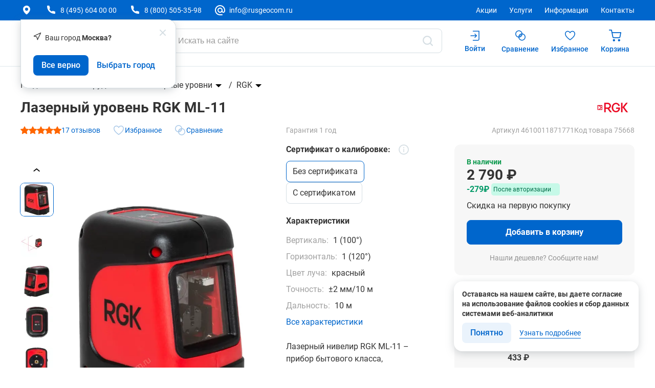

--- FILE ---
content_type: text/html; charset=utf-8
request_url: https://www.rusgeocom.ru/products/lazernyj-uroven-rgk-ml-11?utm_source=youtube&utm_campaign=23february&utm_term=ml11
body_size: 112037
content:
<!DOCTYPE html>
<html data-n-head-ssr lang="ru" data-n-head="%7B%22lang%22:%7B%22ssr%22:%22ru%22%7D%7D">
<head >
    <title>RGK ML-11. Купить лазерный уровень RGK ML-11, лазерный нивелир RGK ML-11 цена</title><meta data-n-head="ssr" charset="utf-8"><meta data-n-head="ssr" name="format-detection" content="telephone=no"><meta data-n-head="ssr" name="viewport" content="width=device-width, user-scalable=no"><meta data-n-head="ssr" name="description" content="Лазерный уровень RGK ML-11"><meta data-n-head="ssr" name="keywords" content="Лазерный уровень RGK ML-11 купить цена"><meta data-n-head="ssr" name="yandex-verification" content="d9688c18ac3de7be"><meta data-n-head="ssr" name="googlebot" content="noindex"><meta data-n-head="ssr" property="og:type" content="website"><meta data-n-head="ssr" property="og:url" content="https://www.rusgeocom.ru/products/lazernyj-uroven-rgk-ml-11"><meta data-n-head="ssr" property="og:site_name" content="Русгеоком"><meta data-n-head="ssr" property="og:title" content="RGK ML-11. Купить лазерный уровень RGK ML-11, лазерный нивелир RGK ML-11 цена"><meta data-n-head="ssr" property="og:description" content="Лазерный уровень RGK ML-11"><base href="/"><link data-n-head="ssr" rel="icon" type="image/x-icon" href="/favicon.ico"><link data-n-head="ssr" rel="canonical" href="https://www.rusgeocom.ru/products/lazernyj-uroven-rgk-ml-11"><link rel="preload" href="/_nuxt/75a764a.modern.js" as="script"><link rel="preload" href="/_nuxt/50d9117.modern.js" as="script"><link rel="preload" href="/_nuxt/e493ea1.modern.js" as="script"><link rel="preload" href="/_nuxt/8960c26.modern.js" as="script"><link rel="preload" href="/_nuxt/d54fb31.modern.js" as="script"><link rel="preload" href="/_nuxt/23aa9ee.modern.js" as="script"><link rel="preload" href="/_nuxt/1fa237f.modern.js" as="script"><link rel="preload" href="/_nuxt/916d284.modern.js" as="script"><link rel="preload" href="/_nuxt/13ae3b9.modern.js" as="script"><link rel="preload" href="/_nuxt/a2c6d71.modern.js" as="script"><link rel="preload" href="/_nuxt/ac88700.modern.js" as="script"><link rel="preload" href="/_nuxt/0c4e867.modern.js" as="script"><link rel="preload" href="/_nuxt/9122f26.modern.js" as="script"><link rel="preload" href="/_nuxt/8d6c27b.modern.js" as="script"><link rel="preload" href="/_nuxt/a90cb19.modern.js" as="script"><link rel="preload" href="/_nuxt/54b39fa.modern.js" as="script"><style data-vue-ssr-id="7d665672:0 f4a69642:0 6008b357:0 7c6ed5d0:0 5b2182c8:0 79f6e4f6:0 65086950:0 03fb09d4:0 6d9d09fd:0 113f8b8e:0 51b821a6:0 d9cc4232:0 d1d06bae:0 5a77548c:0 4a01a057:0 2fe96f3b:0 64c79810:0 beb2b8c0:0 8b794954:0 1d47c5de:0 1dea2d24:0 58fee5cc:0 36a3f4d8:0 98e3d544:0 22ece4bd:0 be1a88ca:0 3d3cc718:0 090cbd9b:0 4f49f02a:0 131bfd61:0 2d45c3a6:0 19fdf457:0 ebae9d36:0 02a10284:0 2c8967de:0 ed51ce48:0 1495675c:0 1019c9b0:0 fbcae8b6:0 cbf485c8:0 db2172f6:0 7772055d:0 dfcd48cc:0 517e63fa:0 eb4b4da4:0 e1dfe3f6:0 90ac218c:0 d1ae455e:0 886d049e:0">*,body,html{-webkit-text-size-adjust:none;-webkit-appearance:none;box-sizing:border-box}table{border-collapse:collapse;border-spacing:0;border:0}th{padding:0}td{border:1px solid #dddede;padding:5px;margin:0}select::-ms-expand{display:none}textarea{font-family:"Roboto",sans-serif}@font-face{font-family:"Roboto";src:url(/_nuxt/fonts/Roboto-Bold.6490694.eot),url(/_nuxt/fonts/Roboto-Bold.6490694.eot?#iefix) format("embedded-opentype"),url(/_nuxt/fonts/Roboto-Bold.6cd35ed.woff2) format("woff2"),url(/_nuxt/fonts/Roboto-Bold.3f2cbde.woff) format("woff"),url(/_nuxt/fonts/Roboto-Bold.5e9f655.ttf) format("truetype");font-weight:bold;font-style:normal;font-display:swap}@font-face{font-family:"Roboto";src:url(/_nuxt/fonts/Roboto-LightItalic.0ad9ca0.eot),url(/_nuxt/fonts/Roboto-LightItalic.0ad9ca0.eot?#iefix) format("embedded-opentype"),url(/_nuxt/fonts/Roboto-LightItalic.6006fa5.woff2) format("woff2"),url(/_nuxt/fonts/Roboto-LightItalic.3c49471.woff) format("woff"),url(/_nuxt/fonts/Roboto-LightItalic.ca7144f.ttf) format("truetype");font-weight:300;font-style:italic;font-display:swap}@font-face{font-family:"Roboto";src:url(/_nuxt/fonts/Roboto-Regular.30b5765.eot),url(/_nuxt/fonts/Roboto-Regular.30b5765.eot?#iefix) format("embedded-opentype"),url(/_nuxt/fonts/Roboto-Regular.a258062.woff2) format("woff2"),url(/_nuxt/fonts/Roboto-Regular.31012f9.woff) format("woff"),url(/_nuxt/fonts/Roboto-Regular.25e40da.ttf) format("truetype");font-weight:normal;font-style:normal;font-display:swap}@font-face{font-family:"Roboto";src:url(/_nuxt/fonts/Roboto-Italic.7588d63.eot),url(/_nuxt/fonts/Roboto-Italic.7588d63.eot?#iefix) format("embedded-opentype"),url(/_nuxt/fonts/Roboto-Italic.007ccbd.woff2) format("woff2"),url(/_nuxt/fonts/Roboto-Italic.0d0bf30.woff) format("woff"),url(/_nuxt/fonts/Roboto-Italic.4302c2e.ttf) format("truetype");font-weight:normal;font-style:italic;font-display:swap}@font-face{font-family:"Roboto";src:url(/_nuxt/fonts/Roboto-Medium.f9f0c87.eot),url(/_nuxt/fonts/Roboto-Medium.f9f0c87.eot?#iefix) format("embedded-opentype"),url(/_nuxt/fonts/Roboto-Medium.fc0337b.woff2) format("woff2"),url(/_nuxt/fonts/Roboto-Medium.b14ca2d.woff) format("woff"),url(/_nuxt/fonts/Roboto-Medium.ef677e2.ttf) format("truetype");font-weight:500;font-style:normal;font-display:swap}body{min-height:100vh;max-width:100vw;width:100%;color:#333;position:relative;font-size:14px;line-height:1;margin:0;font-family:"Roboto",sans-serif !important;overflow-x:hidden;display:flex;flex-flow:column nowrap}body[no-scroll-p=true]{overflow:hidden !important;z-index:0}body[no-scroll=true]{overflow:hidden !important;z-index:0}.body--desktop{min-width:1184px;overflow-x:visible}.body--tablet{min-width:712px;max-width:1184px;margin:0 auto}.body--mobile{min-width:320px;margin:0 auto}main{flex:1 0 auto}.customized-scrollbar::-webkit-scrollbar{width:2px;height:65px;background-color:#fff}.customized-scrollbar::-webkit-scrollbar-thumb{background:#b0b0b0;opacity:.5}a{color:#06c;text-decoration:none}@media print{.header,.header-panel,.mobile-menu,.mobile-panel,.footer,.btn-up-scroll{display:none !important}}.fade-enter-active,.fade-leave-active{transition:opacity .5s}.fade-enter,.fade-leave-to{opacity:0}.visually-hidden{position:absolute;width:1px;height:1px;overflow:hidden;clip:rect(0 0 0 0);clip-path:inset(50%);white-space:nowrap;border:0;margin:-1px;padding:0}.SmartCaptcha-Overlay.SmartCaptcha-Overlay_visible{z-index:99999999}
@keyframes lum-fade{0%{opacity:0}100%{opacity:1}}@keyframes lum-fadeZoom{0%{transform:scale(0.5);opacity:0}100%{transform:scale(1);opacity:1}}@keyframes lum-loader-rotate{0%{transform:translate(-50%, -50%) rotate(0)}50%{transform:translate(-50%, -50%) rotate(-180deg)}100%{transform:translate(-50%, -50%) rotate(-360deg)}}@keyframes lum-loader-before{0%{transform:scale(1)}10%{transform:scale(1.2) translateX(6px)}25%{transform:scale(1.3) translateX(8px)}40%{transform:scale(1.2) translateX(6px)}50%{transform:scale(1)}60%{transform:scale(0.8) translateX(6px)}75%{transform:scale(0.7) translateX(8px)}90%{transform:scale(0.8) translateX(6px)}100%{transform:scale(1)}}@keyframes lum-loader-after{0%{transform:scale(1)}10%{transform:scale(1.2) translateX(-6px)}25%{transform:scale(1.3) translateX(-8px)}40%{transform:scale(1.2) translateX(-6px)}50%{transform:scale(1)}60%{transform:scale(0.8) translateX(-6px)}75%{transform:scale(0.7) translateX(-8px)}90%{transform:scale(0.8) translateX(-6px)}100%{transform:scale(1)}}.lum-lightbox{background:rgba(0,0,0,.6);z-index:99999999}.lum-lightbox-inner{top:2.5%;right:2.5%;bottom:2.5%;left:2.5%}.lum-lightbox-inner img{position:relative}.lum-lightbox-inner .lum-lightbox-caption{margin:0 auto;color:#fff;max-width:700px;text-align:center}.lum-loading .lum-lightbox-loader{display:block;position:absolute;top:50%;left:50%;transform:translate(-50%, -50%);width:66px;height:20px;animation:lum-loader-rotate 1800ms infinite linear}.lum-lightbox-loader::before,.lum-lightbox-loader::after{content:"";display:block;width:20px;height:20px;position:absolute;top:50%;margin-top:-10px;border-radius:20px;background:rgba(255,255,255,.9)}.lum-lightbox-loader::before{left:0;animation:lum-loader-before 1800ms infinite linear}.lum-lightbox-loader::after{right:0;animation:lum-loader-after 1800ms infinite linear;animation-delay:-900ms}.lum-lightbox.lum-opening{animation:lum-fade 180ms ease-out}.lum-lightbox.lum-opening .lum-lightbox-inner{animation:lum-fadeZoom 180ms ease-out}.lum-lightbox.lum-closing{animation:lum-fade 300ms ease-in;animation-direction:reverse}.lum-lightbox.lum-closing .lum-lightbox-inner{animation:lum-fadeZoom 300ms ease-in;animation-direction:reverse}.lum-img{transition:opacity 120ms ease-out}.lum-loading .lum-img{opacity:0}.lum-gallery-button{overflow:hidden;text-indent:150%;white-space:nowrap;background:rgba(0,0,0,0);border:0;margin:0;padding:0;outline:0;position:absolute;top:50%;transform:translateY(-50%);height:100px;max-height:100%;width:60px;cursor:pointer}.lum-close-button{position:absolute;right:5px;top:5px;width:20px;height:20px;opacity:.8}.lum-close-button:hover{opacity:1}.lum-close-button::before,.lum-close-button::after{position:absolute;left:7px;content:" ";height:20px;width:3px;background-color:#fff}.lum-close-button::before{transform:rotate(45deg)}.lum-close-button::after{transform:rotate(-45deg)}.lum-previous-button{left:12px}.lum-next-button{right:12px}.lum-gallery-button::after{content:"";display:block;position:absolute;top:50%;width:15px;height:15px;border-top:4px solid rgba(255,255,255,.8)}.lum-previous-button::after{transform:translateY(-50%) rotate(-45deg);border-left:4px solid rgba(255,255,255,.8);box-shadow:-2px 0 rgba(0,0,0,.2);left:12%;border-radius:3px 0 0 0}.lum-next-button::after{transform:translateY(-50%) rotate(45deg);border-right:4px solid rgba(255,255,255,.8);box-shadow:2px 0 rgba(0,0,0,.2);right:12%;border-radius:0 3px 0 0}

.nuxt-progress {
  position: fixed;
  top: 0px;
  left: 0px;
  right: 0px;
  height: 2px;
  width: 0%;
  opacity: 1;
  transition: width 0.1s, opacity 0.4s;
  background-color: #005e99;
  z-index: 999999;
}
.nuxt-progress.nuxt-progress-notransition {
  transition: none;
}
.nuxt-progress-failed {
  background-color: red;
}

:root{--button-icon-size: 24px}
.wrapper[data-v-9d8bee70]{min-height:100vh;width:100%;position:relative;display:flex;flex-flow:column nowrap}.new-year-wrapper[data-v-9d8bee70]{position:relative}.new-year-wrapper[data-v-9d8bee70]:before{content:"";position:absolute;background-image:url("/img/bg-snow.png");background-position:center center;display:block;width:100%;height:100%;z-index:-1}
.header[data-v-1ee48258]{position:sticky;top:0;background-color:#fff;transition:transform .3s ease-out;z-index:9999999;border-bottom:1px solid #eef2f4}.header__banner[data-v-1ee48258]{display:flex;flex-wrap:wrap;align-content:center;justify-content:center;align-items:center;height:41px}.header__banner-text[data-v-1ee48258]{flex:1;text-align:center;cursor:pointer}.header__banner-text[data-v-1ee48258] *{color:inherit;text-decoration:none}.header__banner-close[data-v-1ee48258]{height:16px;cursor:pointer;width:16px}.header .button-icon[data-v-1ee48258]{margin-right:16px;background:rgba(0,0,0,0)}.header__banner-icon[data-v-1ee48258]{height:100%}.header-top[data-v-1ee48258]{background-color:#06c}.header-top--new-year-design[data-v-1ee48258]{background-image:url("/img/snowflakes.png");background-size:contain;background-position:center;background-repeat:no-repeat}.header-top__block[data-v-1ee48258]{display:flex;flex-wrap:wrap;margin-left:-16px;margin-right:-16px;justify-content:space-between;padding:8px 0 0}.header-top__left[data-v-1ee48258]{box-sizing:border-box;word-wrap:break-word;margin-left:16px;margin-right:16px;width:calc(50% - 32px);display:flex}.header-top__left-city-select[data-v-1ee48258]{margin-right:32px;position:relative}@media(max-width: 1450px){.header-top__left-city-select[data-v-1ee48258]{margin-right:24px}}.header-top__right[data-v-1ee48258]{box-sizing:border-box;word-wrap:break-word;margin-left:16px;margin-right:16px;width:calc(50% - 32px);display:flex;justify-content:flex-end}.header-wrapper[data-v-1ee48258]{max-width:calc(1520px + 32px * 2);margin:0 auto;width:100%;padding-left:40px;padding-right:40px}.header-popover[data-v-1ee48258],.header-popover.popup[data-v-1ee48258]{border:1px solid #d5dee3;border-radius:0 16px 16px 16px;box-shadow:0 4px 16px 0 rgba(124,133,138,.3490196078);position:absolute;width:auto;height:auto;background:#fff;z-index:99999999}.header-top-list[data-v-1ee48258]{display:flex;align-items:center}.header-top-list__submenu[data-v-1ee48258]{padding:24px;width:219px;display:none;top:100%}.header-top-list__share[data-v-1ee48258]{padding:24px;width:210px;display:none;top:23px}.header-top-list__submenu-item[data-v-1ee48258]{margin-bottom:16px}.header-top-list__submenu-item[data-v-1ee48258]:last-child{margin-bottom:0}.header-top-list__submenu-text[data-v-1ee48258]{font-weight:400;font-size:16px;line-height:24px;color:#333}.header-top-list__item[data-v-1ee48258]{align-items:center;display:flex;margin-right:32px;position:relative;padding-bottom:8px}@media(max-width: 1450px){.header-top-list__item[data-v-1ee48258]{margin-right:24px}}.header-top-list__item[data-v-1ee48258]:last-child{margin-right:0}.header-top-list__item:hover .header-top-list__submenu[data-v-1ee48258]{display:block}.header-top-list__icon[data-v-1ee48258]{width:24px;height:24px;margin-right:6px;fill:#fff}.header-top-list__text[data-v-1ee48258]{color:#fff;white-space:nowrap;display:flex;align-items:center;cursor:pointer}.header-top-list__text--email[data-v-1ee48258]{cursor:pointer;user-select:none}.header-top-lang[data-v-1ee48258]{margin-left:32px;padding-bottom:8px}@media(max-width: 1450px){.header-top-lang[data-v-1ee48258]{margin-left:24px}}.lang[data-v-1ee48258]{display:flex;align-items:center}@media(max-width: 1450px){.lang[data-v-1ee48258]{display:none}}.lang__item[data-v-1ee48258]{color:#fff;font-weight:400}.lang__item--active[data-v-1ee48258]{font-weight:700}.lang__separator[data-v-1ee48258]{margin:0 7px;color:#fff}.header-middle[data-v-1ee48258]{padding:16px 0;background:#fff;border-bottom:1px solid #eef2f4}.header-middle__row[data-v-1ee48258]{display:flex;flex-wrap:wrap;margin-left:-16px;margin-right:-16px}.header-middle__block[data-v-1ee48258]{box-sizing:border-box;word-wrap:break-word;margin-left:16px;margin-right:16px;width:calc(100% - 32px);display:flex;align-items:center}.header-middle__logo[data-v-1ee48258]{margin-right:32px;padding-bottom:6px}.header-middle__menu-catalog[data-v-1ee48258]{display:flex;align-self:baseline}.header-middle__search[data-v-1ee48258]{margin-left:16px;padding-bottom:9px;flex-grow:1}.header-middle__actions[data-v-1ee48258]{display:flex}.header-menu-catalog[data-v-1ee48258]{cursor:pointer;max-width:140px;background-color:#06c;display:flex;align-items:center;justify-content:center;padding:12px 23px;-webkit-border-radius:8px;-moz-border-radius:8px;border-radius:8px;transition:background .1s ease-in-out;margin-bottom:6px;min-height:48px}.header-menu-catalog[data-v-1ee48258]:hover{background-color:#035ab0}.header-menu-catalog--open[data-v-1ee48258]{background-color:#0056ab}.header-menu-catalog--open[data-v-1ee48258]:hover{background-color:#0056ab}.header-menu-catalog__icon-block[data-v-1ee48258]{width:24px;height:24px;display:flex;align-items:center;justify-content:center}.header-menu-catalog__icon[data-v-1ee48258]{fill:#fff}.header-menu-catalog__icon--menu[data-v-1ee48258]{width:20px;height:14px}.header-menu-catalog__icon--catalog-menu-close[data-v-1ee48258]{width:18px;height:18px}.header-menu-catalog__text[data-v-1ee48258]{margin-left:8px;font-weight:700;font-size:16px;line-height:20px;color:#fff}.header-actions[data-v-1ee48258]{display:flex;gap:22px;margin-left:22px;align-self:flex-start}.header-actions__popover[data-v-1ee48258]{padding:24px;top:52px;left:10px;display:none;border-radius:0 16px 16px 16px;overflow-y:scroll;height:fit-content;max-height:calc(100vh - 125px)}@media screen and (-webkit-min-device-pixel-ratio: 0)and (min-resolution: 0.001dpcm){.header-actions__popover[data-v-1ee48258]::-webkit-scrollbar{width:2px;height:2px;background-color:#f2f2f2;border-radius:2px}.header-actions__popover[data-v-1ee48258]::-webkit-scrollbar-thumb{background:#d5dee3;border-radius:2px}}@-moz-document url-prefix(){.header-actions__popover[data-v-1ee48258]{scrollbar-width:thin;scrollbar-color:#d5dee3 #f2f2f2}}.header-actions__wrapper[data-v-1ee48258]{position:relative}.header-actions__wrapper:hover .header-actions__item--user[data-v-1ee48258]{opacity:.5}.header-actions__wrapper:hover .header-actions__popover[data-v-1ee48258]{display:block}.header-actions__item[data-v-1ee48258]{cursor:pointer;display:flex;flex-direction:column;justify-content:center;align-items:center;padding:0 10px 9px}@media(max-width: 1450px){.header-actions__item[data-v-1ee48258]{padding-left:14px}}.header-actions__item--user[data-v-1ee48258]{min-width:80px}.header-actions__item.--disabled[data-v-1ee48258]{opacity:.5;pointer-events:none}.header-actions__icon-block[data-v-1ee48258]{position:relative}.header-actions__icon[data-v-1ee48258]{fill:#06c;width:24px;height:27px}.header-actions__count[data-v-1ee48258]{display:flex;align-items:center;justify-content:center;position:absolute;top:-8px;right:-8px;width:20px;height:20px;-webkit-border-radius:100%;-moz-border-radius:100%;border-radius:100%;color:#fff;background-color:#f60;border:1px solid #fff;font-weight:500;font-size:12px;line-height:16px}.header-actions__text[data-v-1ee48258]{margin-top:4px;color:#06c;font-weight:500;overflow:hidden;text-overflow:ellipsis;white-space:nowrap;max-width:75px}.fade-enter-active[data-v-1ee48258],.fade-leave-active[data-v-1ee48258]{transition:opacity .5s}.fade-enter[data-v-1ee48258],.fade-leave-to[data-v-1ee48258]{opacity:0}.confirm-city-popup.popup[data-v-1ee48258]{padding:0;top:30px}.confirm-city-popup.popup[data-v-1ee48258] .popup-close{width:12px;height:12px}.confirm-city-popup.popup[data-v-1ee48258] .popup-body{padding:24px}
.city-select[data-v-e46a504e]{display:flex;align-items:center}.city-select__icon[data-v-e46a504e]{width:24px;height:24px;fill:#fff}.city-select__text[data-v-e46a504e]{margin-left:8px;cursor:pointer;color:#fff}@media(max-width: 1450px){.city-select__text[data-v-e46a504e]{display:none}}
[data-v-a4453508] .header-search__wrapper{position:relative}[data-v-a4453508] .header-search__icon{position:absolute;cursor:pointer;fill:#d5dee3;width:24px !important;height:24px !important;top:50%;transform:translateY(-50%)}[data-v-a4453508] .header-search__icon.--close{right:56px}[data-v-a4453508] .header-search__icon.--search{right:16px}[data-v-a4453508] .header-search__icon.--search.--active{fill:#06c}[data-v-a4453508] .header-search__input input{height:48px}[data-v-a4453508] .header-search__search-drop-down{z-index:21}[data-v-a4453508] .header-search__backdrop{position:fixed;bottom:0;right:0;left:0;z-index:20}[data-v-a4453508] .header-search__backdrop::after{content:"";position:absolute;top:0;bottom:0;right:0;left:0;opacity:.7;background-color:#1c2931}@supports(backdrop-filter: blur()){[data-v-a4453508] .header-search__backdrop{position:fixed;bottom:0;right:0;left:0;z-index:20}[data-v-a4453508] .header-search__backdrop::after{content:"";position:absolute;top:0;bottom:0;right:0;left:0;opacity:.7;background-color:#1c2931}}.header-search[data-v-a4453508] .input__field{padding:10px 96px 10px 10px}.header-search[data-v-a4453508] .input__field:focus::placeholder{color:#d5dee3}.header-search__loader[data-v-a4453508]{position:fixed;top:0;left:0;bottom:0;right:0;background-color:#fff;z-index:-1;max-width:calc(1520px + 32px * 2);margin:0 auto;width:100%;padding-left:40px;padding-right:40px;padding-top:200px}.header-search__loader-title[data-v-a4453508]{width:115px;height:24.5px;margin-bottom:40px;position:relative;background-color:#e6e6e6;border-radius:8px}.header-search__loader-title[data-v-a4453508]::after{animation:loading-a4453508 1.5s infinite;content:"";height:100%;left:0;position:absolute;right:0;top:0;transform:translateX(-100%);z-index:1;background:linear-gradient(90deg, hsla(0deg, 0%, 100%, 0), hsla(0deg, 0%, 100%, 0.3), hsla(0deg, 0%, 100%, 0))}.header-search__loader-wrapper[data-v-a4453508]{display:flex;flex-wrap:wrap;margin-left:-16px;margin-right:-16px}.header-search__loader-filter[data-v-a4453508]{box-sizing:border-box;word-wrap:break-word;margin-left:16px;margin-right:16px;width:calc(25% - 32px);position:relative;background-color:#e6e6e6;border-radius:8px}.header-search__loader-filter[data-v-a4453508]::after{animation:loading-a4453508 1.5s infinite;content:"";height:100%;left:0;position:absolute;right:0;top:0;transform:translateX(-100%);z-index:1;background:linear-gradient(90deg, hsla(0deg, 0%, 100%, 0), hsla(0deg, 0%, 100%, 0.3), hsla(0deg, 0%, 100%, 0))}.header-search__loader-content[data-v-a4453508]{flex:1;display:grid;grid-template-columns:repeat(4, 1fr);gap:32px}.fade-enter-active[data-v-a4453508],.fade-leave-active[data-v-a4453508]{transition:opacity .5s}.fade-enter[data-v-a4453508],.fade-leave-to[data-v-a4453508]{opacity:0}@keyframes loading-a4453508{to{transform:translateX(100%)}}
.input[data-v-198dba99]{display:flex;flex-wrap:wrap;position:relative}.input__field-wrapper[data-v-198dba99]{position:relative;display:block;width:100%}.input__field[data-v-198dba99]{position:relative;background-color:#fff;border-radius:8px;border:1px solid #d5dee3;color:#333;font-size:16px;line-height:24px;padding:10px;display:block;width:100%;outline:none}.input__field--with-icon[data-v-198dba99]{padding-right:40px}.input__field--slim[data-v-198dba99]{padding-top:8px;padding-bottom:8px}@media(max-width: 1199px){.input__field[data-v-198dba99]{font-size:14px;line-height:20px;padding:10px 12px}}.input__field[data-v-198dba99]::placeholder{color:#999}.input__field[data-v-198dba99]:focus{border-color:#06c}.input__field[disabled][data-v-198dba99]{background-color:#f7f7f7;color:#999;border-color:#a1a1a1}.error .input__field[data-v-198dba99]{border-color:#f03}.error .input__field[data-v-198dba99]:not(:placeholder-shown){border-color:#f03}.success .input__field[data-v-198dba99]{border-color:#0c994d}.success .input__field[data-v-198dba99]:not(:placeholder-shown){border-color:#0c994d}.input__field[data-v-198dba99]::-webkit-outer-spin-button,.input__field[data-v-198dba99]::-webkit-inner-spin-button{-webkit-appearance:none;margin:0}.input__label[data-v-198dba99]{width:50%;flex:0 0 55%;font-weight:500;font-size:12px;line-height:16px;letter-spacing:.002em;margin-bottom:4px}.input__slot[data-v-198dba99]{width:100%;display:flex;justify-content:space-between;flex:45%}.input__wrapper[data-v-198dba99]{position:relative;width:100%}.input__icon[data-v-198dba99]{cursor:pointer;position:absolute;top:50%;transform:translateY(-50%);right:12px;width:20px;height:20px}
.search-drop-down[data-v-9be7a1f4]{background-color:#fff;position:fixed;top:0;right:0;left:0;max-height:466px;display:flex;justify-content:center;padding-bottom:32px}.search-drop-down__left[data-v-9be7a1f4]{max-width:400px;width:100%;max-height:calc(100% - 24px);padding-right:40px;border-right:1px solid #eef2f4;overflow-y:scroll}@media screen and (-webkit-min-device-pixel-ratio: 0)and (min-resolution: 0.001dpcm){.search-drop-down__left[data-v-9be7a1f4]::-webkit-scrollbar{width:2px;height:2px;background-color:#f2f2f2;border-radius:2px}.search-drop-down__left[data-v-9be7a1f4]::-webkit-scrollbar-thumb{background:#d5dee3;border-radius:2px}}@-moz-document url-prefix(){.search-drop-down__left[data-v-9be7a1f4]{scrollbar-width:thin;scrollbar-color:#d5dee3 #f2f2f2}}.search-drop-down__block[data-v-9be7a1f4]{margin-top:24px}.search-drop-down__title[data-v-9be7a1f4]{font-weight:400;font-size:16px;line-height:24px;color:#a1a1a1;margin-bottom:16px}.search-drop-down__right[data-v-9be7a1f4]{margin-left:32px;width:100%;max-width:440px;max-height:calc(100% - 24px);overflow-y:scroll;padding-right:40px}@media screen and (-webkit-min-device-pixel-ratio: 0)and (min-resolution: 0.001dpcm){.search-drop-down__right[data-v-9be7a1f4]::-webkit-scrollbar{width:2px;height:2px;background-color:#f2f2f2;border-radius:2px}.search-drop-down__right[data-v-9be7a1f4]::-webkit-scrollbar-thumb{background:#d5dee3;border-radius:2px}}@-moz-document url-prefix(){.search-drop-down__right[data-v-9be7a1f4]{scrollbar-width:thin;scrollbar-color:#d5dee3 #f2f2f2}}.search-history-list[data-v-9be7a1f4]{padding:0;margin:0;list-style-type:none}.search-history-list__item[data-v-9be7a1f4]{display:flex;justify-content:space-between;align-items:center;margin-bottom:16px;cursor:pointer}.search-history-list__item[data-v-9be7a1f4]:last-child{margin-bottom:0}.search-history-list__text[data-v-9be7a1f4]{font-weight:400;font-size:16px;line-height:24px}.search-history-list__icon[data-v-9be7a1f4]{cursor:pointer;width:16px;height:16px;fill:#d5dee3}.search-list[data-v-9be7a1f4]{padding:0;margin:0;list-style-type:none}.search-list__item[data-v-9be7a1f4]{font-weight:400;font-size:16px;line-height:24px;margin-bottom:16px;cursor:pointer}.search-list__item[data-v-9be7a1f4]:last-child{margin-bottom:0}.search-list__item-link[data-v-9be7a1f4]{color:#333}.search-list__item[data-v-9be7a1f4]{color:#333}.search-list__item[data-v-9be7a1f4] strong,.search-list__item[data-v-9be7a1f4] b{font-weight:700;font-size:16px;line-height:20px;color:#f60}
.container[data-v-5ee56132]{max-width:calc(1520px + 32px * 2);margin:0 auto;width:100%;padding-left:40px;padding-right:40px}.product-preview__head[data-v-5ee56132]{display:flex;justify-content:space-between;align-items:center;margin-bottom:16px}.product-preview__head-title[data-v-5ee56132]{font-weight:700;font-size:28px;line-height:32px;margin:0}.product-preview__head-logo[data-v-5ee56132]{height:32px}.product-preview__head-logo img[data-v-5ee56132]{display:block;max-height:100%;max-width:100%;height:100%}.product-preview__stickers[data-v-5ee56132]{display:flex;column-gap:8px;margin-bottom:16px}.product-preview__stickers[data-v-5ee56132] .sticker{padding:7px 12px;border-radius:8px}.product-preview__wrapper[data-v-5ee56132]{display:grid;grid-template-columns:676fr 413fr 352px;column-gap:32px}.product-preview__images[data-v-5ee56132]{position:sticky;top:var(--sticky)}.product-preview__favorite[data-v-5ee56132],.product-preview__compare[data-v-5ee56132]{margin-left:24px}.product-preview__favorite[data-v-5ee56132] .button-icon,.product-preview__compare[data-v-5ee56132] .button-icon{flex-direction:row;column-gap:4px}.product-preview__favorite[data-v-5ee56132] .button-icon__text,.product-preview__compare[data-v-5ee56132] .button-icon__text{font-weight:400;font-size:14px;line-height:20px;color:#06c}@media(max-width: 1260px){.product-preview__favorite[data-v-5ee56132] .button-icon__text,.product-preview__compare[data-v-5ee56132] .button-icon__text{display:none}}.product-preview__favorite[data-v-5ee56132] .button-icon__icon,.product-preview__compare[data-v-5ee56132] .button-icon__icon{fill:#a8c8e8;transition:fill .25s ease}.product-preview__favorite[data-v-5ee56132] .button-icon__icon:hover,.product-preview__compare[data-v-5ee56132] .button-icon__icon:hover{fill:#06c}.product-preview__favorite[data-v-5ee56132] .button-icon.active .button-icon__icon,.product-preview__compare[data-v-5ee56132] .button-icon.active .button-icon__icon{fill:#06c}.product-preview__column.--right[data-v-5ee56132]{min-width:342px}.product-preview__unique-offer[data-v-5ee56132]{display:flex;align-items:center;font-weight:500;font-size:16px;line-height:20px;color:#096;margin-bottom:24px}.product-preview__unique-offer[data-v-5ee56132]:before{content:"";display:block;width:32px;aspect-ratio:1;margin-right:12px;mask:url(/_nuxt/img/thumb-up.42b3ce2.svg) center center/contain no-repeat;background-color:#096}.product[data-v-5ee56132]{padding-bottom:100px}.product__blocks[data-v-5ee56132]{display:grid;row-gap:56px}.product__complects[data-v-5ee56132]{margin:32px 0 56px}@media(max-width: 1199px){.product__complects[data-v-5ee56132]{margin:44px 0}}@media(max-width: 767px){.product__complects[data-v-5ee56132]{margin:30px 0}}.product-articles[data-v-5ee56132]{margin-right:24px}.product-articles__link[data-v-5ee56132]{color:#06c;font-size:14px;line-height:20px}.product__series-list[data-v-5ee56132]{display:grid;grid-template-columns:repeat(6, 1fr);gap:32px;margin-top:32px}.product__series-list[data-v-5ee56132] .card{min-height:unset}.product__series-list[data-v-5ee56132] .card__images-wrapper{height:224px;border-radius:10px}.product__series-list[data-v-5ee56132] .card__images-pane:after{display:none}.product__series-list[data-v-5ee56132] .card__images-image{height:100%;bottom:0}.product__series-list[data-v-5ee56132] .card__price{margin-top:4px}.product__series-list[data-v-5ee56132] .card__stickers{bottom:4px}.product__series-list[data-v-5ee56132] .card__button-block{margin-top:8px}.product__blog[data-v-5ee56132]{display:flex;gap:32px;margin-top:64px}.product__blog-item[data-v-5ee56132]{width:calc(25% - 16px)}
.breadcrumbs[data-v-672adf54]{overflow:visible;height:auto}.breadcrumbs__list[data-v-672adf54]{margin:24px 0 7px;padding:0;display:flex;list-style-type:none;white-space:nowrap;flex-wrap:wrap}.breadcrumbs__item[data-v-672adf54]{display:flex;align-items:center;font-size:16px;line-height:24px;padding-bottom:9px}@media(max-width: 1199px){.breadcrumbs__item[data-v-672adf54]{font-size:14px;line-height:20px}}.breadcrumbs__item[data-v-672adf54]:not(:last-child):after{content:"/";margin-right:8px;margin-left:8px;color:#333;font-size:16px;line-height:24px}.breadcrumbs__item--drop[data-v-672adf54]{position:relative}.breadcrumbs__item-arrow[data-v-672adf54]{width:24px;height:24px}.breadcrumbs__item-arrow svg[data-v-672adf54]{max-width:100%;max-height:100%}.breadcrumbs__item-arrow--current svg[data-v-672adf54]{fill:#999}.breadcrumbs__item--manager-view a[data-v-672adf54],.breadcrumbs__item--manager-view p[data-v-672adf54]{color:#ff7008}.breadcrumbs__item-link[data-v-672adf54]{text-decoration:none;color:#333}.breadcrumbs__item-current[data-v-672adf54]{color:#999;margin:0}.breadcrumbs__subsection[data-v-672adf54]{position:absolute;top:100%;z-index:500;min-width:352px;width:auto;background:#fff;padding:24px;border-radius:0 12px 12px 12px;box-shadow:0px 4px 16px 0px rgba(124,133,138,.35)}.breadcrumbs__subsection--scrolled[data-v-672adf54]{max-height:320px;overflow-y:scroll}@media screen and (-webkit-min-device-pixel-ratio: 0)and (min-resolution: 0.001dpcm){.breadcrumbs__subsection--scrolled[data-v-672adf54]::-webkit-scrollbar{width:2px;height:2px;background-color:#f2f2f2;border-radius:2px}.breadcrumbs__subsection--scrolled[data-v-672adf54]::-webkit-scrollbar-thumb{background:#d5dee3;border-radius:2px}}@-moz-document url-prefix(){.breadcrumbs__subsection--scrolled[data-v-672adf54]{scrollbar-width:thin;scrollbar-color:#d5dee3 #f2f2f2}}.breadcrumbs__subsection-item[data-v-672adf54]{list-style:none}.breadcrumbs__subsection-item[data-v-672adf54]:not(:last-child){margin-bottom:16px}.breadcrumbs__subsection-item-link[data-v-672adf54]{color:#333;font-size:16px}.breadcrumbs__subsection-item-link[data-v-672adf54]:hover{color:#06c}
.product-header[data-v-0aaf9ace]{margin-bottom:16px}.product-header__top[data-v-0aaf9ace]{display:flex;align-items:center;justify-content:space-between;margin-bottom:16px}.product-header__top-title[data-v-0aaf9ace]{font-weight:700;font-size:28px;line-height:32px;margin:0}.product-header__top-title.--manager[data-v-0aaf9ace]{color:#ff7008}.product-header__top-logo[data-v-0aaf9ace]{height:32px}.product-header__top-logo img[data-v-0aaf9ace]{display:block;max-height:100%;max-width:100%;height:100%}.product-header__bottom[data-v-0aaf9ace]{display:grid;grid-template-columns:676fr 413fr 352px;column-gap:32px}.product-header__bottom.--flex[data-v-0aaf9ace]{display:flex;justify-content:space-between;align-items:center}.product-header__bottom-actions[data-v-0aaf9ace]{display:flex;align-items:center}.product-header__bottom-reviews[data-v-0aaf9ace]{display:flex;align-items:center;gap:8px}.product-header__bottom-reviews-count-link[data-v-0aaf9ace]{line-height:20px;color:#06c;cursor:pointer}.product-header__bottom-review[data-v-0aaf9ace]{line-height:20px;margin-left:24px}.product-header__bottom-btns[data-v-0aaf9ace]{display:flex;align-items:center}.product-header__bottom-column[data-v-0aaf9ace]{display:flex;align-items:center;column-gap:16px}.product-header__bottom-column[data-v-0aaf9ace]:last-child{flex-wrap:wrap;justify-content:flex-end;justify-self:flex-end;min-width:342px}.product-header__bottom-text[data-v-0aaf9ace]{font-weight:400;font-size:14px;line-height:20px;color:#a1a1a1}.product-header__bottom-warranty[data-v-0aaf9ace]{position:relative}.product-header__bottom-warranty.--hover[data-v-0aaf9ace]{cursor:pointer}.product-header__bottom-warranty.--hover:hover .product-header__bottom-warranty-tooltip[data-v-0aaf9ace] .tooltip{display:block}.product-header__bottom-warranty-text[data-v-0aaf9ace]{font-weight:400;font-size:14px;line-height:20px;color:#a1a1a1}.product-header__bottom-warranty-tooltip[data-v-0aaf9ace]{position:absolute}.product-header__bottom-warranty-tooltip[data-v-0aaf9ace] .tooltip{display:none;left:0;top:100%;min-width:350px;color:#333;z-index:15}.product-header__bottom-warranty-tooltip[data-v-0aaf9ace] .tooltip ul,.product-header__bottom-warranty-tooltip[data-v-0aaf9ace] .tooltip p{margin:0;padding:0;list-style:none}
.star[data-v-3cff3607]{width:var(--star-size);height:var(--star-size);flex-shrink:0}.star svg[data-v-3cff3607]{width:100%;height:100%;fill:#f3bb93;color:#fff}.star.filled svg[data-v-3cff3607]{fill:#f60;color:#f60}.star-rating[data-v-3cff3607]{position:relative}.star-rating__items[data-v-3cff3607]{display:flex;gap:var(--stars-between)}.star-rating__plug[data-v-3cff3607],.star-rating__value[data-v-3cff3607]{position:absolute;display:flex;gap:var(--stars-between);top:0;left:0;width:0;overflow:hidden}
.button-icon[data-v-6803b96a]{display:flex;justify-content:center;align-items:center;flex-direction:column;row-gap:4px;font-size:16px;font-weight:600;line-height:20px;background:#fff;border:0;outline:none;cursor:pointer;font-family:inherit;padding:0;margin:0}.button-icon[data-v-6803b96a] *{margin:0;font-weight:inherit;font-size:inherit;line-height:inherit;font-style:inherit;color:inherit}.button-icon__icon[data-v-6803b96a]{width:var(--button-icon-size);height:var(--button-icon-size)}.button-icon_text[data-v-6803b96a]{font-size:14px;line-height:20px}
.product-images[data-v-7251ec3c]{display:flex;align-items:center;flex-wrap:nowrap;height:640px;column-gap:32px}.product-images__thumbs[data-v-7251ec3c]{flex:0 0 64px}.product-images__thumbs-list[data-v-7251ec3c]{position:relative}.product-images__thumbs-nav[data-v-7251ec3c]{position:absolute;left:50%;transform:translateX(-50%);width:24px;height:24px;border:0;outline:0;padding:0;margin:0;cursor:pointer;background:#fff}.product-images__thumbs-nav--prev[data-v-7251ec3c]{top:-40px}.product-images__thumbs-nav--next[data-v-7251ec3c]{bottom:-40px;transform:rotateZ(180deg) translateX(50%)}.product-images__thumbs-nav svg[data-v-7251ec3c]{width:14px;height:7px}.product-images__thumbs-item[data-v-7251ec3c]{margin-top:16px;overflow:hidden;border-radius:8px;box-shadow:0 0 0 1px rgba(0,0,0,0);transition:.2s ease}.product-images__thumbs-item.product-images__thumbs-item--active[data-v-7251ec3c]{box-shadow:0 0 0 1px #06c}.product-images__thumbs-image[data-v-7251ec3c]{cursor:pointer}.product-images__thumbs-image-item[data-v-7251ec3c]{display:block;max-width:100%}.product-images__slider[data-v-7251ec3c]{flex:0 1 640px;height:100%;overflow:hidden;margin:0;display:flex;align-items:center;justify-content:center;cursor:pointer}.product-images__slider-image[data-v-7251ec3c]{display:flex;align-items:center;justify-content:center;height:100%;width:100%}.product-images__slider-image-item[data-v-7251ec3c]{display:block;flex-shrink:0;object-fit:cover;width:100%;height:100%}.product-images__video[data-v-7251ec3c]{margin-top:56px}.product-images__video-item[data-v-7251ec3c]{display:flex;cursor:pointer;position:relative;border-radius:8px;width:64px;height:64px;overflow:hidden}.product-images__video-item[data-v-7251ec3c]:after{content:"";position:absolute;left:0;top:0;width:100%;height:100%;background-size:32px 32px;background-position:center;background-repeat:no-repeat;background-image:url([data-uri])}.product-images__video-image[data-v-7251ec3c]{display:block;width:100%;height:100%;opacity:.8}.product-images__3d-video[data-v-7251ec3c]{margin-top:16px}.product-images__3d-video-item[data-v-7251ec3c]{width:64px;height:64px;position:relative}.product-images__3d-video-bg[data-v-7251ec3c]{width:100%;height:100%;opacity:.5;filter:blur(4px)}.product-images__3d-video-icon[data-v-7251ec3c]{position:absolute;left:50%;top:50%;transform:translate(-50%, -50%)}
.product-preview-info__list-title[data-v-3dfc4936]{color:#333;font-weight:700;font-size:16px;line-height:20px;margin-bottom:16px}.product-preview-info__list-item[data-v-3dfc4936]{font-size:16px;line-height:24px;margin-bottom:8px;position:relative}.product-preview-info__list-item-label[data-v-3dfc4936]{display:inline}.product-preview-info__list-item-label span[data-v-3dfc4936]{background:#fff;color:#a1a1a1}.product-preview-info__list-item-value[data-v-3dfc4936]{display:inline}.product-preview-info__list-item-value span[data-v-3dfc4936],.product-preview-info__list-item-value a[data-v-3dfc4936]{background:#fff;padding-left:5px}.product-preview-info__list-item.--hover[data-v-3dfc4936]{cursor:pointer}.product-preview-info__list-item.--hover:hover .product-preview-info__list-item-tooltip[data-v-3dfc4936] .tooltip{display:block}.product-preview-info__list-item-tooltip[data-v-3dfc4936]{position:absolute}.product-preview-info__list-item-tooltip[data-v-3dfc4936] .tooltip{display:none;left:0;top:100%;min-width:350px;color:#333}.product-preview-info__list-item-tooltip[data-v-3dfc4936] .tooltip ul,.product-preview-info__list-item-tooltip[data-v-3dfc4936] .tooltip p{margin:0;padding:0;list-style:none}.product-preview-info__list-link[data-v-3dfc4936]{margin-top:24px;font-size:16px;line-height:24px}.product-preview-info__list-short-text-wrapper[data-v-3dfc4936]{margin-top:24px;font-size:16px;line-height:24px}.product-preview-info__list-short-text-button[data-v-3dfc4936]{display:block;color:#06c;cursor:pointer;margin-top:8px}.product-preview-info__trade-in[data-v-3dfc4936]{margin-top:32px}.product-preview-info__trade-in-btn.button[data-v-3dfc4936]{color:#333;font-weight:400;width:100%;padding:9px 0}.product-preview-info__trade-in-btn.button[data-v-3dfc4936]:hover{background-color:#fff;color:#333}.product-preview-info__link-btn[data-v-3dfc4936]{display:flex;align-items:center;margin-top:24px;color:#06c;border-radius:8px;background-color:#eaf3fc;padding:12px 24px;width:fit-content;font-size:16px;line-height:24px}.product-preview-info__link-btn[data-v-3dfc4936]:after{content:"";display:inline-block;background-image:url([data-uri]);background-size:100%;background-repeat:no-repeat;width:9px;height:19px;margin-left:4px}
.product-filter[data-v-de8ccfc6]{margin-bottom:24px}.product-filter__item-color[data-v-de8ccfc6]{display:inline-block;width:12px;height:12px;margin-right:10px;border-radius:50%}.product-filter__item-color.bordered[data-v-de8ccfc6]{border:1px solid #333}.product-filter__list[data-v-de8ccfc6],.product-filter__list--nested[data-v-de8ccfc6]{margin:0;padding:0;list-style:none}.product-filter__list[data-v-de8ccfc6]{display:flex;flex-direction:column}.product-filter__list--nested[data-v-de8ccfc6]{display:flex;flex-wrap:wrap;gap:8px}.product-filter__item[data-v-de8ccfc6]{margin-bottom:16px}.product-filter__item[data-v-de8ccfc6]:last-child{margin-bottom:0}.product-filter__item-heading[data-v-de8ccfc6]{display:flex;font-weight:600;font-size:16px;line-height:20px;margin-bottom:12px}.product-filter__item--nested[data-v-de8ccfc6]{display:block;font-size:16px;line-height:24px}.product-filter__item--nested a[data-v-de8ccfc6]{display:block;text-align:center;padding:8px 12px;border:1px solid #d5dee3;border-radius:8px;color:#333;cursor:pointer}.product-filter__item--nested a[data-v-de8ccfc6]:first-letter{text-transform:uppercase}.product-filter__item--nested a.active[data-v-de8ccfc6]{pointer-events:none;border-color:#06c}.product-filter__item--nested a.partial[data-v-de8ccfc6]{border:1px dashed #d5dee3}.product-filter__item[data-v-de8ccfc6] .hint__icon{margin-left:16px;transition:fill .2s;cursor:pointer}.product-filter__item[data-v-de8ccfc6] .hint__content{left:-10px}
.hint[data-v-c441571a]{position:relative;display:flex;align-items:center}.hint__icon[data-v-c441571a]{margin-left:8px;width:20px;height:20px;fill:#d5dee3;z-index:3}.hint__icon[data-v-c441571a]:hover{fill:#06c}.hint__icon.--opened[data-v-c441571a]{fill:#06c}.hint__content[data-v-c441571a]{z-index:5;position:absolute;top:23px;left:26px;border-radius:0 16px 16px 16px;background-color:#fff;width:450px;height:auto;padding:24px;box-shadow:0px 4px 16px 0px rgba(124,133,138,.15);cursor:auto}@media(max-width: 1199px){.hint__content[data-v-c441571a]{width:300px;left:50%;transform:translateX(-50%)}}.hint__content-icon[data-v-c441571a]{width:20px;height:20px;fill:#d5dee3;position:absolute;top:16px;right:16px;cursor:pointer}.hint__content-title[data-v-c441571a]{font-weight:500;font-size:14px;line-height:22px;color:#333;width:90%;margin-bottom:4px}.hint__content-text[data-v-c441571a]{font-size:14px;font-weight:400;line-height:22px;color:#333}
.preview-blocks[data-v-ee1f654c]{display:grid;row-gap:16px}.preview-blocks__out-of-production[data-v-ee1f654c]{width:100%;display:flex;flex-direction:column;row-gap:16px}.preview-blocks__out-of-production-text[data-v-ee1f654c]{font-weight:600;font-size:22px;line-height:24px}.preview-blocks__block[data-v-ee1f654c]{border-radius:12px;background-color:#f7f7f7;padding:24px}.preview-blocks__to-cart[data-v-ee1f654c]{display:flex;align-items:center;justify-content:space-between;flex-direction:row}@media(max-width: 1500px){.preview-blocks__to-cart[data-v-ee1f654c]{align-items:flex-start;flex-direction:column-reverse}}.preview-blocks__charac-link[data-v-ee1f654c]{display:flex;justify-content:center;background-color:#eaf3fc;font-weight:600;font-size:16px;line-height:20px;padding:14px;border-radius:8px;margin-top:12px}.preview-blocks__cheaper[data-v-ee1f654c]{font-size:14px;line-height:20px;margin-top:16px;text-align:center;color:#949494;cursor:pointer}.preview-blocks__cheaper-popup[data-v-ee1f654c] .popup-body{overflow:unset !important;padding:24px}.preview-blocks__demo[data-v-ee1f654c]{display:flex;position:relative}.preview-blocks__demo-img[data-v-ee1f654c]{width:64px;height:64px;margin-right:16px}.preview-blocks__demo-heading[data-v-ee1f654c]{font-size:16px;line-height:24px;margin-right:auto;align-self:center;max-width:calc(100% - 20px - 64px - 16px);hyphens:auto}.preview-blocks__demo-tooltip[data-v-ee1f654c]{margin-left:8px;align-self:flex-start;top:10px}.preview-blocks__demo-tooltip[data-v-ee1f654c] .tooltip-body{left:auto;right:0;border-radius:16px 0 16px 16px}.preview-blocks__tooltip[data-v-ee1f654c]{font-size:14px;line-height:22px}.preview-blocks__tooltip-title[data-v-ee1f654c]{font-weight:500;font-size:14px;line-height:22px;margin-bottom:8px}.preview-blocks__tooltip-text[data-v-ee1f654c]{font-size:14px;line-height:22px}.preview-blocks__tooltip-text b[data-v-ee1f654c]{white-space:nowrap}.preview-blocks__verification[data-v-ee1f654c]{margin:16px 0}.preview-blocks__verification-price[data-v-ee1f654c]{font-weight:600}.stock-info--detail-page[data-v-ee1f654c]{margin-top:24px;margin-bottom:12px}.product-price__options-item a[data-v-ee1f654c]{color:#06c}
.product-stock[data-v-26d36dd8]{order:-1}@media(max-width: 1365px){.product-stock[data-v-26d36dd8]{font-size:14px}}.product-stock--manage[data-v-26d36dd8]{bottom:unset;top:56px}.product-stock__status[data-v-26d36dd8]{--color: #009966;font-size:14px;font-weight:600;line-height:20px;color:var(--color)}.product-price[data-v-26d36dd8]{display:flex;flex-direction:column;gap:16px 0}.product-price__content[data-v-26d36dd8]{width:100%}.product-price__content.--order[data-v-26d36dd8]{display:flex;flex-direction:column}.product-price__manager[data-v-26d36dd8]{display:flex;justify-content:space-between;align-items:center;margin-bottom:8px}.product-price__manager-title[data-v-26d36dd8]{font-size:12px;line-height:16px}.product-price__manager[data-v-26d36dd8] .tooltip-body{left:unset;right:0;border-radius:16px 0 16px 16px;width:328px;padding:16px 24px 24px}.product-price__manager[data-v-26d36dd8] .tooltip-btn:hover,.product-price__manager[data-v-26d36dd8] .tooltip-btn.tooltip-btn--active,.product-price__manager[data-v-26d36dd8] .tooltip-btn--active.tooltip-btn:hover{fill:#06c}.product-price__wrapper[data-v-26d36dd8]{display:flex;align-items:flex-end;justify-content:space-between;margin-bottom:16px}.product-price__row[data-v-26d36dd8]{position:relative;display:flex;align-items:center;gap:4px}@media(max-width: 1540px){.product-price__row.--reverse[data-v-26d36dd8]{align-items:flex-start;flex-direction:column-reverse;gap:0}}.product-price__row.--first[data-v-26d36dd8]{display:flex;flex-wrap:wrap}.product-price__row.--first .product-price__current-price[data-v-26d36dd8]{width:100%}.product-price__row.--first .product-price__tag.--auth[data-v-26d36dd8]{margin:0}.product-price__row.--first-discount[data-v-26d36dd8]{margin-top:8px}.product-price__row:hover .product-price__best-popover[data-v-26d36dd8]{opacity:1;visibility:visible}.product-price__for-authorized[data-v-26d36dd8]{margin-top:12px}.product-price__wholesale[data-v-26d36dd8]{list-style:none;padding:0;margin:12px 0 0 0}.product-price__wholesale-item[data-v-26d36dd8]{margin-top:8px}.product-price__wholesale-item[data-v-26d36dd8]:first-child{margin-top:0}.product-price__wholesale-item-row[data-v-26d36dd8]{margin-top:4px;display:flex;align-items:center;flex-wrap:wrap;gap:7px}.product-price__wholesale-item-tooltip[data-v-26d36dd8] .tooltip-body{width:150px}.product-price__title[data-v-26d36dd8]{font-size:12px;line-height:16px;margin-bottom:4px}.product-price__discount[data-v-26d36dd8]{font-weight:700;font-size:16px;line-height:24px;color:#096;margin-right:4px}.product-price__discount-label[data-v-26d36dd8]{display:flex;align-items:center;justify-content:center;font-size:14px;font-weight:600;line-height:20px;color:#fff;background-color:#f03;border-radius:6px;padding:0 5px}.product-price__discount-title[data-v-26d36dd8]{font-size:16px;line-height:24px}.product-price__discount-info[data-v-26d36dd8]:has(.product-price__discount-hint.--first){position:relative}.product-price__discount-trigger[data-v-26d36dd8]{width:20px;display:block;cursor:pointer;border:none;aspect-ratio:1;mask:url(/_nuxt/img/info.8074c3f.svg) center center/contain no-repeat;background-color:#a8c8e8;transition:background-color .3s ease}.product-price__discount-trigger[data-v-26d36dd8]:hover{background-color:#06c}.product-price__discount-trigger:hover~.product-price__discount-hint[data-v-26d36dd8]{opacity:1;visibility:visible}.product-price__discount-hint[data-v-26d36dd8]{position:absolute;top:calc(100% + 4px);left:0;width:100%;background-color:#fff;border-radius:16px;padding:16px;font-size:14px;font-weight:400;line-height:22px;z-index:2;opacity:0;visibility:hidden;transition:opacity .3s ease;box-shadow:1px 5px 22px 1px rgba(94,111,122,.1)}.product-price__discount-hint.--first[data-v-26d36dd8]{width:223px;left:unset;right:0;border-radius:16px 0 16px 16px}.product-price__old-price[data-v-26d36dd8]{font-size:16px;font-weight:500;line-height:24px;color:#333;opacity:.5;text-decoration:line-through}.product-price__old-price.--uncrossed[data-v-26d36dd8]{text-decoration:none}.product-price__current-price[data-v-26d36dd8]{font-weight:600;font-size:28px;line-height:32px;margin-right:4px}.product-price__current-price.--common[data-v-26d36dd8],.product-price__current-price.--personal[data-v-26d36dd8]{font-size:28px;font-weight:600;line-height:32px;white-space:nowrap}.product-price__current-price.--common[data-v-26d36dd8]{color:#333}.product-price__current-price.--personal[data-v-26d36dd8]{color:#096}.product-price__current-price.--personal[data-v-26d36dd8]:has(~.product-price__best-wrap){cursor:pointer}.product-price__current-price.--default[data-v-26d36dd8]{color:#333}.product-price[data-v-26d36dd8] .product-size:not(:last-child){margin-bottom:16px}.product-price__tag[data-v-26d36dd8]{display:flex;align-items:center;justify-content:space-between;font-size:12px;line-height:16px;border-radius:5px;padding:4px;white-space:nowrap;border:none;cursor:pointer}.product-price__tag.--auth[data-v-26d36dd8]{color:#016f4a;background-color:#c6f9e8}@media(max-width: 1500px){.product-price__tag.--auth[data-v-26d36dd8]{margin:4px 0 0}}.product-price__tag.--auth[data-v-26d36dd8]::after{content:"";width:6px;aspect-ratio:5/9;mask:url([data-uri]) center center/contain no-repeat;background:currentColor;margin-left:7px;flex-shrink:0}.product-price__tag.--best[data-v-26d36dd8]{color:#76520e;background-color:#ffe169}.product-price__best-wrap[data-v-26d36dd8]{position:relative}.product-price__best-popover[data-v-26d36dd8]{position:absolute;top:calc(100% + 4px);right:0;bottom:0;z-index:5;box-shadow:0px 4px 16px 0px rgba(124,133,138,.35);opacity:0;visibility:hidden;transition:opacity .3s ease,visibility .3s ease}.best-popover[data-v-26d36dd8]{padding:16px;width:380px;height:max-content;border-radius:16px 0 16px 16px;background-color:#fff}.best-popover__title[data-v-26d36dd8]{font-size:14px;line-height:1.6}.best-popover__list[data-v-26d36dd8]{margin:8px 0 0;display:grid;grid-template-columns:1fr max-content max-content;gap:4px 8px;font-size:14px;line-height:1.6}.best-popover__term.--green[data-v-26d36dd8]{color:#096}.best-popover__descr[data-v-26d36dd8]{margin:0;text-align:center}.best-popover__descr.--green[data-v-26d36dd8]{color:#096}.best-popover__descr.--price[data-v-26d36dd8]{grid-column:2/4;justify-self:end}.best-popover__descr.--discount[data-v-26d36dd8]{font-weight:600;line-height:20px;color:#fff;padding:1px 4px;border-radius:6px}.best-popover__descr.--bg-red[data-v-26d36dd8]{background-color:#f03}.best-popover__descr.--bg-green[data-v-26d36dd8]{background-color:#096}.best-popover__text[data-v-26d36dd8]{margin:12px 0 0;color:rgba(51,51,51,.5)}
.product-button__link.button[data-v-77300678]{display:flex;justify-content:center;align-items:center;border-radius:8px;width:100%;font-size:16px;font-weight:600;line-height:20px;color:#fff;cursor:pointer;font-family:inherit;padding:13px 0;background-color:#06c;text-decoration:none;border:1px solid #06c;transition:.25s}.product-button__link.button[data-v-77300678]:hover,.product-button__link.button[data-v-77300678]:active{background-color:#0056ab}
.button[data-v-9da861de]{display:flex;justify-content:center;align-items:center;border-radius:8px;font-size:16px;font-weight:500;line-height:20px;color:#fff;border:0;cursor:pointer;font-family:inherit;transition:background-color .5s ease}.button[data-v-9da861de] *{margin:0;font-weight:inherit;font-size:inherit;line-height:inherit;font-style:inherit;color:inherit}@media(max-width: 1023px){.button[data-v-9da861de]{font-size:14px}}.button--large[data-v-9da861de]{padding:14px 0}.button--medium[data-v-9da861de]{padding:12px 0}.button--small[data-v-9da861de]{padding:10px 0}.button--full[data-v-9da861de]{background-color:#06c}.button--full[data-v-9da861de]:hover{background-color:#0056ab}.button--full[data-v-9da861de]:active{background-color:#0056ab}@media only screen and (hover: none){.button--full[data-v-9da861de]:active,.button--full[data-v-9da861de]:hover,.button--full[data-v-9da861de]:target{background-color:#06c}}.button--light[data-v-9da861de]{background-color:rgba(0,0,0,0);border:1px solid #06c;color:#06c}.button--light[data-v-9da861de]:hover{background-color:#06c;color:#fff}.button--light:hover svg[data-v-9da861de]{fill:#fff}.button--light[data-v-9da861de]:active{background-color:#06c;color:#fff}@media only screen and (hover: none){.button--light[data-v-9da861de]:active,.button--light[data-v-9da861de]:hover,.button--light[data-v-9da861de]:target{background-color:rgba(0,0,0,0);border:1px solid #06c;color:#06c}.button--light:active svg[data-v-9da861de],.button--light:hover svg[data-v-9da861de],.button--light:target svg[data-v-9da861de]{fill:#06c}}.button--white[data-v-9da861de]{background-color:#f2f2f2;color:#06c}.button--white[data-v-9da861de]:hover{background-color:#035ab0;color:#fff}.button--white[data-v-9da861de]:active{background-color:#036;color:#fff}@media only screen and (hover: none){.button--white[data-v-9da861de]:active,.button--white[data-v-9da861de]:hover,.button--white[data-v-9da861de]:target{background-color:#f7f7f7;color:#06c}}.button--lightblue[data-v-9da861de]{background-color:#eaf3fc;color:#06c}.button--lightblue[data-v-9da861de]:hover{background-color:#ddecfb}.button--disable[data-v-9da861de]{pointer-events:none;color:#fff}.button--large.button--disable[data-v-9da861de]{cursor:auto;user-select:none;pointer-events:none;background-color:#a1a1a1}.button--small.button--disable[data-v-9da861de]{cursor:auto;user-select:none;pointer-events:none;background-color:#fff;box-shadow:0 0 0 1px #a1a1a1;color:#a1a1a1}
.additional-buttons[data-v-6c9e21d0]{display:grid;row-gap:16px}.additional-buttons__item[data-v-6c9e21d0]{border:none;background-color:#eaf3fc;border-radius:8px;padding:14px;width:100%;font-size:16px;line-height:20px;font-weight:600;color:#06c;cursor:pointer;transition:background-color .3s ease-out}.body--tablet .additional-buttons__item[data-v-6c9e21d0],.body--mobile .additional-buttons__item[data-v-6c9e21d0]{padding:10px;font-size:14px}.additional-buttons__item[data-v-6c9e21d0]:hover{background-color:#f3f8fd}
.split-payment[data-v-3b166579]{display:flex;align-items:center;background-color:#f7f7f7;border-radius:12px;padding:24px;cursor:pointer}.body--tablet .split-payment[data-v-3b166579]{font-size:14px;line-height:20px}.split-payment[data-v-3b166579]::before{content:"";width:64px;aspect-ratio:1;background:url(/_nuxt/img/abstraction-split.0b36b20.svg) center center/contain no-repeat;margin-right:16px;flex-shrink:0}.body--tablet .split-payment[data-v-3b166579]::before,.body--mobile .split-payment[data-v-3b166579]::before{width:48px}.split-payment__content-title[data-v-3b166579]{font-size:16px;line-height:24px;font-weight:700}.body--tablet .split-payment__content-title[data-v-3b166579]{font-weight:600;font-size:14px;line-height:20px}.body--mobile .split-payment__content-title[data-v-3b166579]{font-weight:700;font-size:16px;line-height:20px;margin-bottom:4px}.split-payment__content-text[data-v-3b166579]{font-size:16px;line-height:24px}.body--tablet .split-payment__content-text[data-v-3b166579],.body--mobile .split-payment__content-text[data-v-3b166579]{font-size:14px;line-height:20px}.split-payment__content-sum[data-v-3b166579]{font-size:16px;line-height:20px;font-weight:600}.body--tablet .split-payment__content-sum[data-v-3b166579],.body--mobile .split-payment__content-sum[data-v-3b166579]{font-size:14px;line-height:20px}
.product-delivery-info[data-v-c152f774]{position:relative;opacity:1;transition:opacity .3s linear;border-radius:12px;background-color:#f7f7f7;padding:24px}.product-delivery-info.--loading[data-v-c152f774]{opacity:.5;pointer-events:none}.product-delivery-info__tooltip[data-v-c152f774]{position:absolute;top:24px;right:24px}.product-delivery-info__tooltip[data-v-c152f774] .tooltip-body{right:0;left:unset;border-radius:16px 0 16px 16px;padding:16px}.product-delivery-info__title[data-v-c152f774]{font-weight:600;font-size:16px;line-height:24px;margin-bottom:16px}.product-delivery-info__city[data-v-c152f774]{display:flex;align-items:center;font-size:16px;line-height:24px;margin-bottom:12px}.product-delivery-info__city[data-v-c152f774]:before{content:"";display:inline-block;width:14px;height:24px;background-image:url(/_nuxt/img/location-blue.1b698cf.svg);background-size:contain;background-repeat:no-repeat;margin-right:8px}.product-delivery-info__row[data-v-c152f774]{padding:12px 0;border-top:1px solid #dfdfdf}.product-delivery-info__row.--last[data-v-c152f774]{padding-bottom:0}.product-delivery-info__row-item[data-v-c152f774]{display:flex}.product-delivery-info__row-item.--not-calculated[data-v-c152f774]{justify-content:space-between}.product-delivery-info__col[data-v-c152f774]{font-weight:600;font-size:16px;line-height:20px;color:inherit;width:calc((100% - 24px)/3)}.--not-calculated .product-delivery-info__col[data-v-c152f774]{width:fit-content}.product-delivery-info__col[data-v-c152f774]:first-child{margin-right:24px}.product-delivery-info__col[data-v-c152f774]:nth-child(2){font-weight:400}.product-delivery-info__col[data-v-c152f774]:last-child{text-align:right}.product-delivery-info__col[data-v-c152f774]:first-letter{text-transform:uppercase}@media(min-width: 767px){.product-delivery-info__popup[data-v-c152f774] .popup-body{padding:32px}}.product-delivery-info__popup[data-v-c152f774] .popup-close{background-image:url(/_nuxt/img/close-blue.20c8875.svg)}
.tooltip[data-v-8186747e]{position:relative}.tooltip-text-btn[data-v-8186747e]{display:inline-block}.tooltip-heading[data-v-8186747e]{cursor:pointer;color:#06c}.tooltip-btn[data-v-8186747e]{fill:#a8c8e8;width:20px;height:20px;background:rgba(0,0,0,0)}.tooltip-btn[data-v-8186747e] svg{width:100%;height:100%}.tooltip-btn--active[data-v-8186747e],.tooltip-btn[data-v-8186747e]:hover{fill:#036}.tooltip-body[data-v-8186747e]{background-color:#fff;padding:24px 40px 24px 24px;position:absolute;top:calc(100% + 3px);left:50%;width:380px;box-shadow:1px 5px 22px 1px rgba(94,111,122,.1);border-radius:0 16px 16px 16px;z-index:20}.tooltip-body--right[data-v-8186747e]{border-radius:16px 0 16px 16px;right:50%;left:auto}@media(max-width: 375){.tooltip-body--right[data-v-8186747e]{left:auto;right:auto;text-align:left;border-radius:16px 16px 16px 16px}}@media(max-width: 375){.tooltip-body--right[data-v-8186747e] .tooltip-close{right:16px;left:auto}}@media(max-width: 1199px){.tooltip-body[data-v-8186747e]{padding:16px;border-right:12px}}.tooltip-close[data-v-8186747e]{position:absolute;width:12px;height:12px;fill:#d5dee3;right:16px;top:16px;--button-icon-size: 12px}.tooltip-close[data-v-8186747e]:hover{fill:#036}
.product-complects[data-v-760292b9]{--gap:32px;background-color:#f7f7f7;border-radius:12px;padding:32px}@media(max-width: 1199px){.product-complects[data-v-760292b9]{--gap:8px;padding:24px}}@media(max-width: 767px){.product-complects[data-v-760292b9]{background-color:inherit;padding:0;border-radius:0}}@media(max-width: 767px){.product-complects__title.title--h1 h2[data-v-760292b9]{font-size:16px;line-height:20px}}.product-complects__wrapper[data-v-760292b9]{display:grid;gap:var(--gap);grid-template-columns:20% 1fr;margin-top:20px;align-items:start}@media(max-width: 1199px){.product-complects__wrapper[data-v-760292b9]{grid-template-columns:1fr}}@media(max-width: 767px){.product-complects__wrapper[data-v-760292b9]{margin-top:16px;gap:32px}}.product-complects__grid[data-v-760292b9]{width:100%;display:grid;gap:var(--gap);grid-template-columns:repeat(4, 1fr)}@media(max-width: 1199px){.product-complects__grid[data-v-760292b9]{grid-template-columns:repeat(3, 1fr);order:0}}@media(max-width: 767px){.product-complects__grid[data-v-760292b9]{grid-template-columns:repeat(2, 1fr);gap:32px 8px}}.product-complects__summary[data-v-760292b9]{position:relative}@media(max-width: 1199px){.product-complects__summary[data-v-760292b9]{background-color:#fff;padding:24px;border-radius:8px;order:1}}@media(max-width: 1199px)and (max-width: 767px){.product-complects__summary[data-v-760292b9]{padding:0}}.product-complects__summary[data-v-760292b9]::after{content:"";position:absolute;top:0;left:0;width:100%;height:100%;background-color:#fff;z-index:1;border-radius:8px;pointer-events:none;opacity:0;visibility:hidden;transition:opacity .3s ease,visibility .3s ease}.product-complects .swiper[data-v-760292b9]{width:100%;overflow:hidden}.product-complects .swiper-wrapper[data-v-760292b9]{display:flex}.product-complects .swiper-slide[data-v-760292b9]{height:auto;flex-shrink:0}.product-complects .swiper-pagination[data-v-760292b9]{position:relative;bottom:unset;left:unset}.product-complects .swiper-pagination[data-v-760292b9] .pagination-text{font-size:12px;line-height:16px;color:#a1a1a1}.product-complects .swiper-pagination[data-v-760292b9] .custom-pagination{display:flex;flex-direction:column;align-items:center;gap:6px}.product-complects .swiper-pagination[data-v-760292b9] .pagination-dots{display:flex;gap:6px}.product-complects .swiper-pagination[data-v-760292b9] .pagination-dots .dot{width:4px;height:4px;background:#dfdfdf;border-radius:50%;transition:background .3s ease}.product-complects .swiper-pagination[data-v-760292b9] .pagination-dots .dot.active{background:#4f4f4f}.product-complects__pag[data-v-760292b9]{display:none}@media(max-width: 1199px){.product-complects__pag[data-v-760292b9]{position:absolute;top:8px;left:50%;display:block;transform:translateX(-50%);z-index:1}}@media(max-width: 767px){.product-complects__pag[data-v-760292b9]{top:0}}.product-complects__action[data-v-760292b9]{position:absolute;top:0;left:0;z-index:1}@media(max-width: 1199px){.product-complects__action[data-v-760292b9]{top:24px}}@media(max-width: 767px){.product-complects__action[data-v-760292b9]{top:20px}}.product-complects__action .checkbox-label[data-v-760292b9]{padding:8px;cursor:pointer}.product-complects__slider-button[data-v-760292b9]{border:none !important;width:32px;height:32px;background-color:#eaf3fc;border-radius:50%;z-index:1;cursor:pointer;display:flex;justify-content:center;align-items:center;position:absolute;top:50%;transform:translateY(-50%);left:-8px;transition:opacity .3s ease}@media(max-width: 1199px){.product-complects__slider-button[data-v-760292b9]{display:none}}.product-complects__slider-button svg[data-v-760292b9]{fill:#06c;width:24px;height:24px}.product-complects__slider-button.--prev[data-v-760292b9]{transform:translateY(-50%) rotate(180deg)}.product-complects__slider-button.--next[data-v-760292b9]{left:auto;right:-8px}.product-complects__item[data-v-760292b9]{width:100%;position:relative;max-width:256px;min-width:calc(25% - var(--gap)*3)}@media(max-width: 767px){.product-complects__item[data-v-760292b9]:nth-child(odd)::after{content:"";position:absolute;bottom:-16px;left:0;width:calc(200% + 8px);height:1px;background-color:#dfdfdf}}.product-complects__item[data-v-760292b9]:has(.product-complects__item-card),.product-complects__item[data-v-760292b9]:has(.swiper){display:flex}.product-complects__item-popover[data-v-760292b9]{position:absolute;top:38px;right:12px;width:380px;background-color:#fff;border-radius:16px 0 16px 16px;padding:16px;font-size:14px;line-height:22px;z-index:2;transition:opacity .3s ease;box-shadow:0px 4px 16px 0px rgba(124,133,138,.35)}.product-complects__item-card[data-v-760292b9]{display:flex}.product-complects__item-stock[data-v-760292b9]{position:absolute;bottom:0;right:0;display:flex;width:46px;aspect-ratio:1;background-color:#a8c8e8;z-index:1;cursor:pointer;mask:url(/_nuxt/img/warehouse.0732f8c.svg) center center/24px 24px no-repeat}@media(max-width: 1023px){.product-complects__item-stock[data-v-760292b9]{display:none}}.product-complects__item-stock[data-v-760292b9]:hover,.product-complects__item-stock[data-v-760292b9]:active,.product-complects__item-stock.--active[data-v-760292b9]{background-color:#06c}.product-complects__stock-popover[data-v-760292b9]{position:absolute;top:0;left:0;display:flex;width:100%;z-index:2}@media(max-width: 1023px){.product-complects__stock-popover[data-v-760292b9]{display:none}}.complects-summary__title[data-v-760292b9]{display:block;font-weight:700;font-size:22px;line-height:24px}@media(max-width: 1199px){.complects-summary__title[data-v-760292b9]{font-size:24px;line-height:32px}}@media(max-width: 767px){.complects-summary__title[data-v-760292b9]{font-size:16px;line-height:24px}}.complects-summary__count[data-v-760292b9]{display:block;font-weight:600;font-size:16px;line-height:20px;margin-top:16px}@media(max-width: 1199px){.complects-summary__count[data-v-760292b9]{margin-top:8px}}@media(max-width: 767px){.complects-summary__count[data-v-760292b9]{margin-top:10px;font-size:14px;line-height:20px}}.complects-summary__list[data-v-760292b9]{margin:16px 0 0;padding:0 0 0 16px;list-style-type:none}@media(max-width: 1199px){.complects-summary__list[data-v-760292b9]{display:grid;grid-template-columns:repeat(2, 1fr);gap:12px}}@media(max-width: 767px){.complects-summary__list[data-v-760292b9]{margin:8px 0 0;grid-template-columns:1fr;gap:4px}}.complects-summary__list-item[data-v-760292b9]{position:relative;font-size:16px;line-height:24px}@media(max-width: 1199px){.complects-summary__list-item[data-v-760292b9]{font-size:14px;line-height:20px}}.complects-summary__list-item[data-v-760292b9]::before{content:"";position:absolute;top:9px;left:-8px;width:3px;aspect-ratio:1;border-radius:50%;background-color:#333}.complects-summary__price[data-v-760292b9],.complects-summary__price-preview[data-v-760292b9]{margin-top:24px;display:flex;gap:4px 8px;flex-wrap:wrap}@media(max-width: 1199px){.complects-summary__price[data-v-760292b9],.complects-summary__price-preview[data-v-760292b9]{margin-top:16px;align-items:center}}.complects-summary__price-old[data-v-760292b9]{font-weight:400;font-size:16px;line-height:24px;color:#333;opacity:.5;text-decoration:line-through}@media(max-width: 1199px){.complects-summary__price-old[data-v-760292b9]{order:1;font-size:14px;line-height:20px}}@media(max-width: 767px){.complects-summary__price-old[data-v-760292b9]{order:0}}.complects-summary__discount[data-v-760292b9]{display:flex;align-items:center;justify-content:center;font-size:14px;font-weight:600;line-height:20px;color:#fff;background-color:#f03;border-radius:6px;padding:0 5px}@media(max-width: 1199px){.complects-summary__discount[data-v-760292b9]{order:2;font-weight:400}}@media(max-width: 767px){.complects-summary__discount[data-v-760292b9]{order:1}}.complects-summary__current[data-v-760292b9]{font-weight:600;font-size:28px;line-height:32px;flex:0 1 100%}@media(max-width: 1199px){.complects-summary__current[data-v-760292b9]{font-size:22px;flex:unset;order:0}}@media(max-width: 767px){.complects-summary__current[data-v-760292b9]{font-size:20px;line-height:24px;order:2;flex:0 1 100%}}.complects-summary__current.--common[data-v-760292b9],.complects-summary__current.--personal[data-v-760292b9],.complects-summary__current.--default[data-v-760292b9]{white-space:nowrap}.complects-summary__current.--common[data-v-760292b9]{color:#f03}.complects-summary__current.--personal[data-v-760292b9]{color:#096}.complects-summary__current.--default[data-v-760292b9]{color:#333}.complects-summary__tags[data-v-760292b9]{flex:0 1 100%;display:flex;align-items:center;gap:8px}@media(max-width: 1199px){.complects-summary__tags[data-v-760292b9]{flex:unset;order:3}}.complects-summary__label[data-v-760292b9]{display:flex;align-items:center;justify-content:space-between;font-size:12px;line-height:16px;border-radius:5px;padding:4px;white-space:nowrap;border:none;cursor:pointer}.complects-summary__label.--best[data-v-760292b9]{color:#76520e;background-color:#ffe169}@media(max-width: 1023px){.complects-summary__label.--best[data-v-760292b9]{margin-left:4px}}@media(max-width: 767px){.complects-summary__label.--best[data-v-760292b9]{margin-left:0}}.complects-summary__label.--auth[data-v-760292b9]{color:#016f4a;background-color:#c6f9e8;margin-left:4px}.complects-summary__label.--auth[data-v-760292b9]::after{content:"";width:6px;aspect-ratio:5/9;mask:url([data-uri]) center center/contain no-repeat;background:currentColor;margin-left:7px;flex-shrink:0}.complects-summary__best[data-v-760292b9]{position:relative}.complects-summary__best:hover .complects-summary__best-popover[data-v-760292b9]{visibility:visible;opacity:1;pointer-events:all}.complects-summary__best-popover[data-v-760292b9]{position:absolute;top:calc(100% + 4px);left:0;bottom:0;z-index:5;box-shadow:0px 4px 16px 0px rgba(124,133,138,.35);transition:opacity .3s ease,visibility .3s ease;visibility:hidden;opacity:0;pointer-events:none}.complects-summary__best-popover.--visible[data-v-760292b9]{visibility:visible;opacity:1;pointer-events:all}.complects-summary__bonus[data-v-760292b9]{display:flex;align-items:center;gap:8px;margin-top:8px}.complects-summary__bonus[data-v-760292b9]::before{content:"";flex-shrink:0;width:20px;aspect-ratio:1;background:url(/_nuxt/img/i-bonus.261de65.svg) center center/contain no-repeat}.complects-summary__bonus-count[data-v-760292b9]{font-weight:600;font-size:16px;line-height:20px}.complects-summary__btn[data-v-760292b9]{width:100%;margin-top:12px}@media(max-width: 1199px){.complects-summary__btn[data-v-760292b9]{margin-top:16px;padding:10px 0}}.complects-summary__btn.--disabled[data-v-760292b9]{pointer-events:none}.best-popover[data-v-760292b9]{padding:16px;width:380px;height:max-content;border-radius:0 16px 16px 16px;background-color:#fff}@media(max-width: 767px){.best-popover[data-v-760292b9]{width:320px}}.best-popover__title[data-v-760292b9]{font-size:14px;line-height:1.6}.best-popover__list[data-v-760292b9]{margin:8px 0 0;display:grid;grid-template-columns:1fr max-content max-content;gap:4px 8px;font-size:14px;line-height:1.6}.best-popover__term.--green[data-v-760292b9]{color:#096}.best-popover__descr[data-v-760292b9]{margin:0;text-align:center}.best-popover__descr.--green[data-v-760292b9]{color:#096}.best-popover__descr.--price[data-v-760292b9]{grid-column:2/4;justify-self:end}.best-popover__descr.--discount[data-v-760292b9]{font-weight:600;line-height:20px;color:#fff;padding:1px 4px;border-radius:6px}.best-popover__descr.--bg-red[data-v-760292b9]{background-color:#f03}.best-popover__descr.--bg-green[data-v-760292b9]{background-color:#096}.best-popover__text[data-v-760292b9]{margin:12px 0 0;color:rgba(51,51,51,.5)}.bonus-info[data-v-760292b9]{position:relative}.bonus-info__trigger[data-v-760292b9]{width:20px;display:block;cursor:pointer;border:none;aspect-ratio:1;mask:url(/_nuxt/img/info.8074c3f.svg) center center/contain no-repeat;background-color:#a8c8e8;transition:background-color .3s ease}.bonus-info__trigger[data-v-760292b9]:hover{background-color:#06c}.bonus-info__hint[data-v-760292b9]{position:absolute;top:calc(100% + 4px);left:0;width:100%;background-color:#fff;border-radius:16px;padding:16px;font-size:14px;line-height:22px;z-index:2;opacity:0;visibility:hidden;transition:opacity .3s ease;box-shadow:1px 5px 22px 1px rgba(94,111,122,.1)}.card-tooltip[data-v-760292b9]{width:380px;background-color:#fff;border-radius:16px 0 16px 16px;padding:16px;font-size:14px;line-height:22px;z-index:2;transition:opacity .3s ease;box-shadow:0px 4px 16px 0px rgba(124,133,138,.35)}.card-tooltip__close[data-v-760292b9]{position:absolute;top:16px;right:16px;width:16px;aspect-ratio:1;border:none;mask:url(/_nuxt/img/close.4a704c9.svg) center center/contain no-repeat;background-color:#a8c8e8;cursor:pointer;transition:background-color .3s ease}.card-tooltip__close[data-v-760292b9]:hover,.card-tooltip__close[data-v-760292b9]:active{background-color:#06c}.card-tooltip__title[data-v-760292b9]{font-weight:600;font-size:16px;line-height:20px}.card-tooltip__list[data-v-760292b9]{margin:12px 0 0;padding:0 0 0 20px;list-style-type:none}.card-tooltip__list-item[data-v-760292b9]{position:relative;font-size:14px;line-height:16px}.card-tooltip__list-item[data-v-760292b9]:not(:last-child){margin-bottom:8px}.card-tooltip__list-item[data-v-760292b9]::before{content:"";position:absolute;top:6px;left:-10px;width:3px;aspect-ratio:1;border-radius:50%;background-color:#333}.price-preview[data-v-760292b9]{width:50%}.price-preview__item[data-v-760292b9]{position:relative;display:block;width:calc((100% - 8px)/2);height:24px;border-radius:6px;background-color:#e6e6e6}.price-preview__item[data-v-760292b9]::after{animation:loading-760292b9 1.5s infinite;content:"";height:100%;left:0;position:absolute;right:0;top:0;transform:translateX(-100%);z-index:1;background:linear-gradient(90deg, hsla(0deg, 0%, 100%, 0), hsla(0deg, 0%, 100%, 0.3), hsla(0deg, 0%, 100%, 0))}.price-preview__item.--current[data-v-760292b9]{width:100%;height:32px}@keyframes loading-760292b9{to{transform:translateX(100%)}}
.title[data-v-1bcaf5c9]{font-weight:700}.title[data-v-1bcaf5c9] *{margin:0;font-weight:inherit;font-size:inherit;line-height:inherit;font-style:inherit;color:inherit}.title.title--regular[data-v-1bcaf5c9]{font-weight:400}.title--h1[data-v-1bcaf5c9],.title--h1 *[data-v-1bcaf5c9]{font-size:28px;line-height:32px}@media(max-width: 1199px){.title--h1[data-v-1bcaf5c9],.title--h1 *[data-v-1bcaf5c9]{font-size:24px}}@media(max-width: 767px){.title--h1[data-v-1bcaf5c9],.title--h1 *[data-v-1bcaf5c9]{font-size:18px;line-height:24px}}.title--h2[data-v-1bcaf5c9],.title--h2 *[data-v-1bcaf5c9]{font-size:22px;line-height:24px}@media(max-width: 1199px){.title--h2[data-v-1bcaf5c9],.title--h2 *[data-v-1bcaf5c9]{font-size:16px}}.title--h3[data-v-1bcaf5c9],.title--h3 *[data-v-1bcaf5c9]{font-size:16px;line-height:20px}@media(max-width: 1199px){.title--h3[data-v-1bcaf5c9],.title--h3 *[data-v-1bcaf5c9]{font-size:14px}}
.card-preview[data-v-eb625cb4]{position:relative;height:100%;background-color:#fff;border-radius:12px;padding:12px 12px 32px;display:grid;grid-template-rows:240px 1fr;gap:16px}@media(max-width: 1199px){.card-preview[data-v-eb625cb4]{grid-template-rows:192px 1fr;gap:8px;padding:45px 8px 8px}}@media(max-width: 767px){.card-preview[data-v-eb625cb4]{grid-template-rows:160px 1fr;gap:4px;padding:28px 0px 0px}}.card-preview__info[data-v-eb625cb4]{position:absolute;top:8px;right:8px}@media(max-width: 1199px){.card-preview__info[data-v-eb625cb4]{top:32px}}@media(max-width: 767px){.card-preview__info[data-v-eb625cb4]{top:28px}}.card-preview__image-wrapper[data-v-eb625cb4]{width:100%;display:flex;align-items:center;justify-content:center}.card-preview__image[data-v-eb625cb4]{display:block;width:100%;max-width:240px;aspect-ratio:1;margin:0 auto;object-fit:contain}@media(max-width: 1199px){.card-preview__image[data-v-eb625cb4]{width:80%}}.card-preview__content-wrapper[data-v-eb625cb4]{display:flex;flex-direction:column}.card-preview__price[data-v-eb625cb4]{position:relative;display:grid;grid-template-columns:auto 1fr;gap:4px;align-items:end}.card-preview__discount[data-v-eb625cb4]{position:absolute;top:-2px;left:0;transform:translateY(-100%);display:flex;grid-row:1/1;grid-column:1/1;color:#fff;background-color:#f03;margin-right:auto;padding:2px;border-radius:6px;font-weight:600;font-size:12px;line-height:16px;text-align:center}.card-preview__current[data-v-eb625cb4]{grid-row:2/2;grid-column:1/1;font-weight:700;font-size:20px;line-height:24px}@media(max-width: 1199px){.card-preview__current[data-v-eb625cb4]{font-size:16px;line-height:24px}}@media(max-width: 767px){.card-preview__current[data-v-eb625cb4]{font-size:14px;line-height:20px}}.card-preview__current.--common[data-v-eb625cb4]{color:#f03}.card-preview__current.--personal[data-v-eb625cb4]{color:#096}.card-preview__current.--default[data-v-eb625cb4]{color:#333}.card-preview__old[data-v-eb625cb4]{grid-row:2/2;grid-column:2/2;align-self:end;font-size:14px;line-height:16px;text-decoration:line-through;color:#a1a1a1}@media(max-width: 1199px){.card-preview__old[data-v-eb625cb4]{font-size:11px;color:#999;align-self:center}}.card-preview__title[data-v-eb625cb4]{margin-top:4px;font-size:16px;line-height:1.25;color:#333}@media(max-width: 1199px){.card-preview__title[data-v-eb625cb4]{font-size:14px;line-height:1.3}}.card-preview__title b[data-v-eb625cb4]{font-weight:400}.card-info__trigger[data-v-eb625cb4]{width:24px;display:block;cursor:pointer;border:none;aspect-ratio:1;mask:url(/_nuxt/img/info.8074c3f.svg) center center/contain no-repeat;background-color:#a8c8e8;transition:background-color .3s ease}.card-info__trigger[data-v-eb625cb4]:hover{background-color:#06c}.card-info__tooltip[data-v-eb625cb4]{position:absolute;top:calc(100% + 4px);right:0}.card-tooltip[data-v-eb625cb4]{width:380px;background-color:#fff;border-radius:16px 0 16px 16px;padding:16px;font-size:14px;line-height:22px;z-index:2;transition:opacity .3s ease;box-shadow:0px 4px 16px 0px rgba(124,133,138,.35)}.card-tooltip__close[data-v-eb625cb4]{position:absolute;top:16px;right:16px;width:16px;aspect-ratio:1;border:none;mask:url(/_nuxt/img/close.4a704c9.svg) center center/contain no-repeat;background-color:#a8c8e8;cursor:pointer;transition:background-color .3s ease}.card-tooltip__close[data-v-eb625cb4]:hover,.card-tooltip__close[data-v-eb625cb4]:active{background-color:#06c}.card-tooltip__title[data-v-eb625cb4]{font-weight:600;font-size:16px;line-height:20px}.card-tooltip__list[data-v-eb625cb4]{margin:12px 0 0;padding:0 0 0 20px;list-style-type:none}.card-tooltip__list-item[data-v-eb625cb4]{position:relative;font-size:14px;line-height:16px}.card-tooltip__list-item[data-v-eb625cb4]:not(:last-child){margin-bottom:8px}.card-tooltip__list-item[data-v-eb625cb4]::before{content:"";position:absolute;top:6px;left:-10px;width:3px;aspect-ratio:1;border-radius:50%;background-color:#333}
.checkbox-field[data-v-923bbbcc]{opacity:0;visibility:hidden;position:absolute;z-index:-1;width:0;height:0}.checkbox-title[data-v-923bbbcc]{cursor:pointer;user-select:none;flex:1 1}.checkbox-label[data-v-923bbbcc]{display:flex;align-items:flex-start;font-size:16px;line-height:24px;flex-wrap:wrap}@media(max-width: 1199px){.checkbox-label[data-v-923bbbcc]{line-height:22px;font-size:14px}}@media(max-width: 767px){.checkbox-label[data-v-923bbbcc]{line-height:20px}}.checkbox-label.checkbox-label--disabled[data-v-923bbbcc]{opacity:.5;pointer-events:none}.checkbox-icon[data-v-923bbbcc]{cursor:pointer;width:24px;height:24px;border-radius:6px;border:1px solid #d5dee3;background-color:#fff;margin-right:8px}.checkbox-field:checked+.checkbox-icon[data-v-923bbbcc]{background-image:url([data-uri]);background-size:11px 8px;background-position:center;background-repeat:no-repeat}.checkbox-error[data-v-923bbbcc]{width:100%}
.links[data-v-39f12904]{background:#fff;gap:32px;padding-top:5px;border-bottom:2px solid #f2f2f2;margin:56px 0 24px;z-index:30}.links__list[data-v-39f12904]{display:flex;column-gap:32px;list-style:none;padding:0;margin:0}.links__list-item[data-v-39f12904]{font-size:16px;line-height:24px;cursor:pointer;padding-bottom:8px}.links__list-item.--active[data-v-39f12904]{position:relative;color:#06c;font-weight:700}.links__list-item.--active[data-v-39f12904]:after{content:"";position:absolute;left:0;right:0;height:2px;top:100%;background-color:#06c}.links__list-item a[data-v-39f12904]{color:inherit}
.container[data-v-02c70e41]{max-width:calc(1520px + 32px * 2);margin:0 auto;width:100%;padding-left:40px;padding-right:40px}.sticky-head[data-v-02c70e41]{--sticky-top: 131px;position:fixed;top:var(--sticky-top);margin:0;max-height:0;padding:0;overflow:hidden;background-color:#fff;transition:all .3s ease-out;z-index:30;width:100%}.sticky-head.--sticky[data-v-02c70e41]{max-height:250px;box-shadow:0 4px 16px 0 rgba(124,133,138,.3490196078);transition:all .3s ease-out}.sticky-head[data-v-02c70e41] .button{padding:10px 54px;margin-left:32px;width:max-content}.sticky-head[data-v-02c70e41] .product-favorite{margin-left:24px}.sticky-head__inner[data-v-02c70e41]{display:flex;justify-content:space-between;align-items:center;padding:10px 0 8px}.sticky-head__left[data-v-02c70e41]{display:grid;grid-template-columns:48px 1fr;column-gap:8px}.sticky-head__left-image[data-v-02c70e41]{width:48px;height:48px;margin:0}.sticky-head__left-image img[data-v-02c70e41]{width:100%;height:100%;object-fit:contain}.sticky-head__left-content-code[data-v-02c70e41]{font-size:14px;line-height:20px;color:#a1a1a1;margin-bottom:2px}.sticky-head__left-content-name[data-v-02c70e41]{font-size:16px;line-height:24px;color:inherit}.sticky-head__right[data-v-02c70e41]{display:flex;align-items:center}@media(max-width: 1024px){.sticky-head__right-price[data-v-02c70e41]{display:none}}.sticky-head__right-price-old[data-v-02c70e41]{font-size:14px;line-height:16px;color:#a1a1a1;text-decoration:line-through;margin-right:8px}.sticky-head__right-price-current[data-v-02c70e41]{font-weight:700;font-size:20px;line-height:24px}
.product-description__inner[data-v-de13cf02]{display:grid;grid-template-columns:1fr 352px;column-gap:32px}.product-description__inner.--full-width[data-v-de13cf02]{grid-template-columns:1fr}.product-description__left[data-v-de13cf02],.product-description__right[data-v-de13cf02]{position:sticky;top:210px;display:grid;height:fit-content}.product-description__left[data-v-de13cf02]{row-gap:56px}.product-description__right[data-v-de13cf02]{row-gap:48px}.--full-width .product-description__right[data-v-de13cf02]{grid-template-columns:repeat(3, 1fr);column-gap:32px}
.description-text__content[data-v-3d10e208]{--max-height: 698px;position:relative;max-height:var(--max-height);overflow:hidden;font-size:16px;line-height:24px}.description-text__content[data-v-3d10e208]:after{content:"";position:absolute;bottom:-4px;width:100%;height:150px;background:linear-gradient(180deg, rgba(255, 255, 255, 0) 0%, #FFFFFF 100%);z-index:20}.description-text__content[data-v-3d10e208] .row{display:flex}.description-text__content[data-v-3d10e208] p,.description-text__content[data-v-3d10e208] ul{margin:0 0 16px 0}.description-text__content[data-v-3d10e208] p:empty{margin:0}.description-text__content[data-v-3d10e208] h2{margin-bottom:10px}.description-text__content[data-v-3d10e208] h3{font-size:1em;line-height:normal;margin-top:20px;margin-bottom:8px}.description-text__content[data-v-3d10e208] h4,.description-text__content[data-v-3d10e208] h5,.description-text__content[data-v-3d10e208] h6{margin:20px 0 6px}.description-text__content[data-v-3d10e208] #demo_pokaz img{display:block;width:100%}.description-text__content[data-v-3d10e208] .usloviya_aktsii{width:100%;min-height:73px;background-color:#eef6fb;color:#3f454b;display:flex;align-items:center;justify-content:center;margin:0 0 20px;font-size:20px;padding:20px;line-height:1.5;box-sizing:border-box}.description-text__content[data-v-3d10e208] .word_aktsija{color:red}.description-text.--expanded .description-text__content[data-v-3d10e208]:after{display:none}.description-text__btn[data-v-3d10e208]{display:block;margin-top:16px;color:#06c;font-size:16px;line-height:24px}
.characteristics__title[data-v-758c0bcb]{font-weight:700;font-size:28px;line-height:32px;margin:0 0 32px}.characteristics__content[data-v-758c0bcb]{--max-height: 264px;position:relative;max-height:var(--max-height);overflow:hidden}.characteristics__content[data-v-758c0bcb]:after{content:"";position:absolute;bottom:-4px;width:100%;height:150px;background:linear-gradient(180deg, rgba(255, 255, 255, 0) 0%, #FFFFFF 100%);opacity:1;transition:opacity .3s ease-out;z-index:20;pointer-events:none}.characteristics__content.--expanded[data-v-758c0bcb]:after{opacity:0}.characteristics__btn[data-v-758c0bcb]{display:block;font-size:16px;line-height:24px;margin-top:16px;color:#06c;cursor:pointer}.characteristics[data-v-758c0bcb] table{width:100%;border-collapse:collapse;table-layout:fixed}.characteristics[data-v-758c0bcb] table.tech.tech--align-left{text-align:left}.characteristics[data-v-758c0bcb] table tr{font-size:16px;line-height:24px}.characteristics[data-v-758c0bcb] table tr:first-child th{border-top:1px solid #f2f2f2}.characteristics[data-v-758c0bcb] table tr:first-child th:last-child{border-right:1px solid #f2f2f2}.characteristics[data-v-758c0bcb] table tr.tech_title{background-color:#f0efef}.characteristics[data-v-758c0bcb] table tr.tech_title th{border-right:1px solid #f2f2f2}.characteristics[data-v-758c0bcb] table tr th{line-height:20px;font-weight:600;padding:8px 16px;border:1px solid #f2f2f2;text-align:left;width:30%;box-sizing:border-box}.characteristics[data-v-758c0bcb] table tr th.hover{background-color:#edf1f4;color:#464444}.characteristics[data-v-758c0bcb] table tr td{padding:8px 16px;border:1px solid #f2f2f2;width:70%;box-sizing:border-box}.characteristics[data-v-758c0bcb] table tr td:hover{background:#eef2f4}.characteristics[data-v-758c0bcb] table tr td.hover{background-color:#edf1f4;color:#464444}.characteristics[data-v-758c0bcb] table tr.tech_item:first-child{display:none}.characteristics[data-v-758c0bcb] table tr.tech_item:not(:first-child){background:#e1e0e0;font-size:16px;font-weight:700;border:1px solid #e1e0e0}.characteristics[data-v-758c0bcb] table tr.tech_item:not(:first-child) th{padding-top:4px;font-weight:700;text-align:center}.characteristics[data-v-758c0bcb] table td{line-height:24px;border:none;padding:0}.characteristics[data-v-758c0bcb] table td .tooltip-tech{position:relative;display:inline-block;width:20px;height:20px;background:url(/_nuxt/img/info-product.f0b0993.svg) center center/contain no-repeat;margin-left:8px;cursor:pointer;vertical-align:-5px}.characteristics[data-v-758c0bcb] table td .tooltip-tech *{cursor:default}.characteristics[data-v-758c0bcb] table td .tooltip-tech.--active{background-image:url(/_nuxt/img/info-product-active.25d8b2e.svg)}.characteristics[data-v-758c0bcb] table td .tooltip-tech.--active .tooltip-tech-body{display:flex}.characteristics[data-v-758c0bcb] table td .tooltip-tech:hover{background-image:url(/_nuxt/img/info-product-active.25d8b2e.svg)}.characteristics[data-v-758c0bcb] table td .tooltip-tech-body{position:absolute;right:0;top:calc(100% + 2px);display:none;align-items:flex-start;background-color:#fff;max-width:380px;width:max-content;border-radius:16px 0 16px 16px;padding:16px;box-shadow:0 4px 16px 0 rgba(124,133,138,.3490196078);z-index:2}.characteristics[data-v-758c0bcb] table td .tooltip-tech-text{max-width:calc(100% - 32px);font-size:14px;line-height:160%}.characteristics[data-v-758c0bcb] table td .tooltip-tech-close{display:inline-block;width:16px;height:16px;background:url(/_nuxt/img/close.4a704c9.svg) center center/contain no-repeat;margin-left:16px;flex-shrink:0;margin-top:2px;cursor:pointer}
.equipment__title[data-v-5f8ec6c4]{display:flex;align-items:center;font-weight:500;font-size:22px;line-height:24px;margin:0 0 20px}.equipment__title[data-v-5f8ec6c4]:before{content:"";display:inline-block;width:32px;height:32px;mask:url(/_nuxt/img/briefcase--2.e046413.svg) center center/contain no-repeat;background-color:#333;margin-right:8px}.equipment__list[data-v-5f8ec6c4]{display:grid;row-gap:4px;padding:0;margin:0;flex:1}.equipment__item[data-v-5f8ec6c4]{list-style:none;font-size:16px;line-height:24px}.equipment__item a[data-v-5f8ec6c4],.equipment__item div[data-v-5f8ec6c4]{display:flex;align-items:center;gap:12px;color:#333}.equipment__item a:hover .equipment__item-name[data-v-5f8ec6c4]{color:#06c}.equipment__item-number[data-v-5f8ec6c4]{display:none;min-width:24px;text-align:right}.equipment__item-picture[data-v-5f8ec6c4]{display:flex;justify-content:center;align-items:center;width:40px;height:40px;cursor:pointer;border-radius:4px}.equipment__item-picture svg[data-v-5f8ec6c4]{width:32px;height:32px;fill:#d5dee3}.equipment__item-picture--plug[data-v-5f8ec6c4]{cursor:default}.equipment__popup[data-v-5f8ec6c4]{display:flex;justify-content:center;align-items:center;width:100%;height:100%}.equipment__popup-image[data-v-5f8ec6c4]{display:block;max-width:100%;margin:0 auto}.equipment__text[data-v-5f8ec6c4] ul{padding:0}.equipment__text[data-v-5f8ec6c4] li{font-size:16px;line-height:24px;list-style:none}
.files__title[data-v-0bee6011]{display:flex;align-items:center;font-weight:500;font-size:22px;line-height:24px;margin:0 0 16px}.body--tablet .files__title[data-v-0bee6011]{font-size:24px;line-height:32px}.body--mobile .files__title[data-v-0bee6011]{font-weight:700;font-size:16px;line-height:24px;margin-bottom:12px}.files__title[data-v-0bee6011]:before{content:"";display:inline-block;width:32px;height:32px;mask:url(/_nuxt/img/file--2.286d223.svg) center center/contain no-repeat;background-color:#333;margin-right:8px}.body--mobile .files__title[data-v-0bee6011]:before{display:none}.files__list[data-v-0bee6011]{display:grid;row-gap:16px}.body--mobile .files__list[data-v-0bee6011]{row-gap:12px}.files__item[data-v-0bee6011]{display:flex;font-weight:400;font-size:16px;line-height:24px;column-gap:8px}.body--tablet .files__item[data-v-0bee6011],.body--mobile .files__item[data-v-0bee6011]{font-size:14px;line-height:20px}.files__item-extension[data-v-0bee6011]{font-size:14px;font-weight:500;text-transform:uppercase}.files__item-description[data-v-0bee6011]{color:#999;font-size:14px}
.additional[data-v-348b011b] img{width:100%;max-width:227px}.additional__title[data-v-348b011b]{display:flex;align-items:center;font-weight:500;font-size:22px;line-height:24px;margin:0 0 20px}.body--tablet .additional__title[data-v-348b011b]{font-size:24px;line-height:32px}.additional__title[data-v-348b011b]:before{content:"";display:inline-block;width:32px;height:32px;mask:url(/_nuxt/img/info-product.f0b0993.svg) center center/contain no-repeat;background-color:#333;margin-right:8px}.additional__image[data-v-348b011b]{margin:0;display:flex;min-height:240px}.additional__image[data-v-348b011b] iframe{display:block;width:100%;height:auto;border:none}
.accessories__main-title[data-v-e3b6f754]{font-weight:700;font-size:28px;line-height:32px;margin-bottom:32px}.accessories__wrapper[data-v-e3b6f754]{display:grid;grid-template-columns:1fr 4fr;gap:44px}.accessories__titles[data-v-e3b6f754]{display:flex;flex-direction:column;gap:20px;padding:0;margin:0;list-style:none}.accessories__titles-item[data-v-e3b6f754]{font-size:16px;line-height:24px;cursor:pointer}.accessories__titles-item-count[data-v-e3b6f754]{color:#999;font-weight:400}.accessories__titles-item.--active[data-v-e3b6f754]{color:#06c;font-weight:600}.accessories__titles-item.--active *[data-v-e3b6f754]{color:#06c;font-weight:600}.accessories__titles-item[data-v-e3b6f754]:hover{color:#06c}.accessories__items-row[data-v-e3b6f754]{display:grid;grid-template-columns:repeat(5, 1fr);gap:32px;padding-left:1px;padding-bottom:24px;border-bottom:1px solid #f2f2f2;margin-bottom:32px}.accessories__items-row[data-v-e3b6f754]:last-child{padding-bottom:1px;border-bottom:none;margin-bottom:0}.accessories__show-more[data-v-e3b6f754]{margin-top:16px;display:flex;justify-content:center;align-items:center;border-radius:8px;font-size:16px;line-height:20px;border:0;cursor:pointer;font-family:inherit;width:100%;color:#06c;padding:12px;transition:background-color .5s ease}.accessories__show-more[data-v-e3b6f754]:hover{background-color:#eaeaea}
.skeleton-card[data-v-56a6ff18]{width:100%;position:relative;overflow:hidden}.skeleton-card[data-v-56a6ff18]::after{animation:loading-56a6ff18 1.5s infinite;content:"";height:100%;left:0;position:absolute;right:0;top:0;transform:translateX(-100%);z-index:1;background:linear-gradient(90deg, hsla(0deg, 0%, 100%, 0), hsla(0deg, 0%, 100%, 0.3), hsla(0deg, 0%, 100%, 0))}.skeleton-card__image[data-v-56a6ff18]{background-color:#e6e6e6;height:220px;border-radius:8px}.skeleton-card__image--full[data-v-56a6ff18]{height:100%}.skeleton-card__row[data-v-56a6ff18]{display:flex;justify-content:space-between}.skeleton-card__line[data-v-56a6ff18]{width:100%;height:12px;background-color:#e6e6e6;margin-top:5px;margin-bottom:5px;border-radius:25px}.skeleton-card__line--name[data-v-56a6ff18]{height:18px;margin-top:10px;margin-bottom:10px}.skeleton-card__line--large[data-v-56a6ff18]{max-width:80%}.skeleton-card__line--medium[data-v-56a6ff18]{max-width:70%}.skeleton-card__line--small[data-v-56a6ff18]{max-width:60%}.skeleton-card__line--extra-small[data-v-56a6ff18]{max-width:20%;height:10px}.skeleton-card__line__line[data-v-56a6ff18]:last-child{margin-bottom:0}@keyframes loading-56a6ff18{to{transform:translateX(100%)}}
.reviews[data-v-653f41de]{min-width:0}.reviews__title[data-v-653f41de]{font-weight:700;font-size:28px;line-height:32px;margin:0 0 32px}.reviews__wrapper[data-v-653f41de]{display:grid;grid-template-columns:1fr 352px;column-gap:32px}.reviews__wrapper[data-v-653f41de] .reviews-card{position:sticky;top:200px}.reviews__list[data-v-653f41de]{display:grid;row-gap:16px}.reviews__link[data-v-653f41de]{display:flex;justify-content:center;width:100%;border-radius:8px;color:#06c;font-size:16px;line-height:20px;padding:12px;margin-top:24px;background:#f7f7f7}.reviews[data-v-653f41de] .skeleton-card{height:116px;margin-bottom:32px}
.reviews-sort[data-v-2380ea4e]{display:flex;padding-bottom:16px;border-bottom:1px solid #dfdfdf;margin-bottom:24px}.body--tablet .reviews-sort[data-v-2380ea4e]{justify-content:space-between;padding-bottom:0;border-bottom:0}.body--mobile .reviews-sort[data-v-2380ea4e]{flex-direction:column;padding-bottom:12px;margin-bottom:16px}.reviews-sort__left[data-v-2380ea4e]{display:flex;align-items:center;column-gap:16px}.body--mobile .reviews-sort__left[data-v-2380ea4e]{column-gap:8px}.reviews-sort__left-text[data-v-2380ea4e]{display:flex;align-items:center;font-size:16px;line-height:24px}.body--tablet .reviews-sort__left-text[data-v-2380ea4e],.body--mobile .reviews-sort__left-text[data-v-2380ea4e]{font-size:14px;line-height:20px}.reviews-sort__left-text.--icon[data-v-2380ea4e]{color:#a1a1a1;cursor:pointer}.body--mobile .reviews-sort__left-text.--date[data-v-2380ea4e]{margin-left:8px}.reviews-sort__left-text.--active.--icon[data-v-2380ea4e]{color:#333}.reviews-sort__left-text.--active.--icon[data-v-2380ea4e]:after{content:"";display:inline-block;width:24px;height:24px;mask:url(/_nuxt/img/sort-review.8ac96e0.svg) center center/contain no-repeat;background-color:#06c;margin-left:7px}.body--tablet .reviews-sort__left-text.--active.--icon[data-v-2380ea4e]:after,.body--mobile .reviews-sort__left-text.--active.--icon[data-v-2380ea4e]:after{margin-left:4px}.reviews-sort__media[data-v-2380ea4e]{margin-left:32px}.body--tablet .reviews-sort__media[data-v-2380ea4e] .checkbox-label,.body--mobile .reviews-sort__media[data-v-2380ea4e] .checkbox-label{align-items:center}.body--mobile .reviews-sort__media[data-v-2380ea4e]{margin-left:0;margin-top:16px}.reviews-sort__media-count[data-v-2380ea4e]{color:#a1a1a1}
.review[data-v-76e53ba4]{padding-bottom:16px;border-bottom:1px solid #dfdfdf}.review[data-v-76e53ba4]:last-child{padding-bottom:0;border-bottom:none}.review__head[data-v-76e53ba4]{display:flex;align-items:center;justify-content:space-between}.review__head-name[data-v-76e53ba4]{font-weight:700;font-size:16px;line-height:20px;margin-bottom:12px}.review__head-name span[data-v-76e53ba4]{font-size:14px;font-weight:400;line-height:16px;margin-left:8px;color:#999}.review__head-right[data-v-76e53ba4]{display:flex;align-items:center}.review__head-rgk[data-v-76e53ba4],.review__head-best[data-v-76e53ba4]{font-weight:600;font-size:12px;line-height:16px;padding:8px;border-radius:8px}.review__head-rgk[data-v-76e53ba4]{border:1px solid #d5dee3}.review__head-best[data-v-76e53ba4]{background:#f60;color:#fff;margin-left:8px}.review__images[data-v-76e53ba4]{display:flex;list-style:none;margin:24px 0 0;padding:0}.review__images-item[data-v-76e53ba4]{position:relative;width:80px;height:80px;border-radius:8px;margin-right:24px;overflow:hidden;cursor:pointer}.review__images-item[data-v-76e53ba4]:last-child{margin-right:0}.review__images-item img[data-v-76e53ba4]{width:100%;height:100%;object-fit:cover}.review__images-item.--more-media[data-v-76e53ba4]:after{content:"";position:absolute;top:0;left:0;width:100%;height:100%;background:rgba(0,0,0,.2);-webkit-backdrop-filter:blur(5px);backdrop-filter:blur(5px)}.review__images-item.--video[data-v-76e53ba4]:before{content:"";position:absolute;top:50%;right:50%;width:32px;height:32px;transform:translate(50%, -50%);background-image:url([data-uri]);background-repeat:no-repeat;background-size:contain;opacity:.8}.review__images-item-more[data-v-76e53ba4]{position:absolute;top:50%;left:50%;transform:translate(-50%, -50%);font-weight:600;font-size:16px;line-height:20px;color:#fff;white-space:nowrap;z-index:2}.review__content[data-v-76e53ba4]{margin-top:24px}.review__content-item[data-v-76e53ba4]{margin-top:16px}.review__content-item[data-v-76e53ba4]:first-child{margin-top:0}.review__content-item-subtitle[data-v-76e53ba4]{display:block;font-weight:700;font-size:16px;line-height:20px;margin-bottom:8px}.review__content-item-text[data-v-76e53ba4]{font-size:16px;line-height:24px}.review__content-item-text.--comment[data-v-76e53ba4]{display:-webkit-box;-webkit-line-clamp:10;-webkit-box-orient:vertical;overflow:hidden}.review__content-item-text.--expanded[data-v-76e53ba4]{-webkit-line-clamp:unset;max-height:none}.review__content-item-expand[data-v-76e53ba4]{display:none;font-size:16px;line-height:20px;color:#06c;margin-top:12px;cursor:pointer}.review__bottom[data-v-76e53ba4]{display:flex;align-items:flex-start;margin-top:16px}.review__bottom.--disabled .--like[data-v-76e53ba4],.review__bottom.--disabled .--dislike[data-v-76e53ba4]{pointer-events:none}.review__bottom-item[data-v-76e53ba4]{position:relative;display:flex;align-items:center;font-size:16px;line-height:24px;color:#a1a1a1;cursor:pointer;transition:all .3s ease-out}.review__bottom-item[data-v-76e53ba4]:before{content:"";display:inline-block;width:24px;height:24px;background-color:#a1a1a1;transition:all .3s ease-out}.review__bottom-item.--active[data-v-76e53ba4],.review__bottom-item[data-v-76e53ba4]:hover{color:#06c}.review__bottom-item.--active[data-v-76e53ba4]:before,.review__bottom-item[data-v-76e53ba4]:hover:before{background-color:#06c}.review__bottom-item.--like[data-v-76e53ba4]:before{mask:url(/_nuxt/img/like.bbfccf0.svg) center center/contain no-repeat}.review__bottom-item.--dislike[data-v-76e53ba4]{margin-left:16px}.review__bottom-item.--dislike[data-v-76e53ba4]:before{mask:url(/_nuxt/img/dislike.d529fab.svg) center center/contain no-repeat}
.reviews-card[data-v-254fbb56]{width:100%;border-radius:12px;background:#f7f7f7;padding:24px;height:fit-content}.reviews-card__head[data-v-254fbb56]{display:flex;align-items:center;justify-content:space-between;margin-bottom:18px}.reviews-card__head-wrapper[data-v-254fbb56]{display:flex;align-items:center}.reviews-card__head-rating[data-v-254fbb56]{font-weight:700;font-size:28px;line-height:32px;margin-right:8px}.reviews-card__head-count[data-v-254fbb56]{font-size:14px;line-height:20px}.reviews-card[data-v-254fbb56] .button{width:100%;padding:10px;margin-bottom:24px}.reviews-card__row[data-v-254fbb56]{display:flex;align-items:center;justify-content:space-between;margin-bottom:8px}.reviews-card__row[data-v-254fbb56]:last-child{margin-bottom:0}
.container[data-v-28e00818]{max-width:calc(1520px + 32px * 2);margin:0 auto;width:100%;padding-left:40px;padding-right:40px;height:100%;min-width:1184px}.reviews-popup[data-v-28e00818]{position:fixed;top:0;left:0;width:100%;height:100vh;background-color:#fff;z-index:99999999}.reviews-popup__inner[data-v-28e00818]{position:relative;width:100%;height:100%;padding:64px 0}.reviews-popup__close[data-v-28e00818]{position:absolute;top:32px;right:32px;width:24px;aspect-ratio:1;mask:url(/_nuxt/img/close.4a704c9.svg) center center/contain no-repeat;background-color:#a8c8e8;transition:background-color .3s ease-out;cursor:pointer;z-index:2}.reviews-popup__title[data-v-28e00818]{font-weight:700;font-size:28px;line-height:32px;margin:0 0 32px}.reviews-popup__title span[data-v-28e00818]:first-child{margin-right:12px}.reviews-popup__title span[data-v-28e00818]:last-child{font-weight:600;font-size:16px;line-height:20px;color:#a1a1a1;white-space:nowrap}.reviews-popup__review[data-v-28e00818]{padding-bottom:64px;border-bottom:1px solid #dfdfdf;margin-bottom:64px}.reviews-popup__review-btn[data-v-28e00818]{display:flex;align-items:center;color:#06c;font-size:16px;line-height:24px;margin-right:24px;cursor:pointer}.reviews-popup__review-btn[data-v-28e00818]:last-child{margin-right:0}.reviews-popup__review-btn.--prev[data-v-28e00818]:before{content:"";display:inline-block;width:6px;height:20px;mask:url([data-uri]) center center/contain no-repeat;background-color:#06c;transition:background-color .3s ease-out;transform:rotate(180deg);margin-right:4px}.reviews-popup__review-btn.--next[data-v-28e00818]:after{content:"";display:inline-block;width:6px;height:20px;mask:url([data-uri]) center center/contain no-repeat;background-color:#06c;transition:background-color .3s ease-out;margin-left:4px}.reviews-popup__thumbs-slider[data-v-28e00818]{position:relative}.reviews-popup__thumbs-slider-item[data-v-28e00818]{position:relative;display:flex;align-items:center;justify-content:center;width:112px;height:112px;border-radius:8px;margin-right:16px;cursor:pointer;overflow:hidden}.reviews-popup__thumbs-slider-item[data-v-28e00818]:last-child{margin-right:0}.reviews-popup__thumbs-slider-item.--active[data-v-28e00818]:after{position:absolute;top:0;left:0;content:"";width:calc(100% - 6px);height:calc(100% - 6px);border-radius:8px;border:3px solid #06c}.reviews-popup__thumbs-slider-item.--no-photo[data-v-28e00818]{border:2px solid #a8c8e8}.reviews-popup__thumbs-slider-item.--no-photo.--active[data-v-28e00818]{border-color:rgba(0,0,0,0)}.reviews-popup__thumbs-slider-item.--no-photo img[data-v-28e00818]{width:64px;height:64px}.reviews-popup__thumbs-slider-item.--video[data-v-28e00818]:before{content:"";position:absolute;top:50%;right:50%;width:48px;height:48px;transform:translate(50%, -50%);background-image:url([data-uri]);background-repeat:no-repeat;background-size:contain;opacity:.8}.reviews-popup__thumbs-slider-item img[data-v-28e00818]{width:100%;height:100%;object-fit:cover}.reviews-popup__thumbs-slider-btn[data-v-28e00818]{position:absolute;top:50%;transform:translateY(-50%);display:flex;align-items:center;justify-content:center;width:40px;height:40px;z-index:3;border-radius:50%;background:#eaf3fc;fill:#06c;cursor:pointer}.reviews-popup__thumbs-slider-btn svg[data-v-28e00818]{width:16px;height:32px}.reviews-popup__thumbs-slider-btn.swiper-button-disabled[data-v-28e00818]{display:none}.reviews-popup__thumbs-slider-btn.--prev[data-v-28e00818]{left:-20px}.reviews-popup__thumbs-slider-btn.--prev svg[data-v-28e00818]{transform:rotate(180deg)}.reviews-popup__thumbs-slider-btn.--next[data-v-28e00818]{right:-20px}.reviews-popup .swiper-lazy-preloader[data-v-28e00818]{width:24px;height:24px;border:2px solid #e0e0e0;border-top-color:rgba(0,0,0,0);border-radius:50%;animation:swiper-preloader-spin 1s linear infinite;position:absolute;left:50%;top:50%;margin-left:-12px;margin-top:-12px}
.accept-block[data-v-0222be21]{position:fixed;right:32px;bottom:32px;width:361px;background-color:#fff;border-radius:16px;padding:16px;box-shadow:0px 4px 16px 0px rgba(124,133,138,.35);z-index:99999999;transition:opacity .2s ease,visibility .2s ease}.accept-block.--hide[data-v-0222be21]{opacity:0;visibility:hidden;pointer-events:none}@media(max-width: 767px){.accept-block[data-v-0222be21]{width:328px;right:24px;bottom:82px}}.accept-block__text[data-v-0222be21]{font-weight:700;font-size:14px;line-height:1.4}@media(max-width: 767px){.accept-block__text[data-v-0222be21]{font-size:13px}}.accept-block__footer[data-v-0222be21]{margin-top:8px;display:flex;align-items:center}@media(max-width: 767px){.accept-block__footer[data-v-0222be21]{margin-top:12px}}.accept-block__btn.button--medium[data-v-0222be21]{padding:10px 16px}@media(max-width: 1199px){.accept-block__btn.button--medium[data-v-0222be21]{padding:10px 16px}}@media(max-width: 767px){.accept-block__btn.button--medium[data-v-0222be21]{width:160px}}.accept-block__link[data-v-0222be21]{position:relative;display:block;margin-left:16px;font-size:14px;line-height:1.6}@media(max-width: 767px){.accept-block__link[data-v-0222be21]{margin-left:14px}}.accept-block__link[data-v-0222be21]::after{content:"";position:absolute;bottom:0;left:0;width:100%;height:1px;opacity:1;background-color:#06c;transition:opacity .3s ease}@media(max-width: 1199px){.accept-block__link[data-v-0222be21]::after{bottom:2px}}@media(max-width: 767px){.accept-block__link[data-v-0222be21]::after{bottom:4px}}.accept-block__link[data-v-0222be21]:hover::after{opacity:0}

@keyframes fadeIn {
from {
    opacity: 0;
}
to {
    opacity: 1;
}
}
.fadeIn {
  animation-name: fadeIn;
}
@keyframes fadeOut {
from {
    opacity: 1;
}
to {
    opacity: 0;
}
}
.fadeOut {
  animation-name: fadeOut;
}

.container[data-v-48de37e7]{display:flex;flex-wrap:wrap;margin-left:-16px;margin-right:-16px}.footer[data-v-48de37e7]{padding-bottom:32px;background-color:#f7f7f7;border-top:4px solid #d5dee3}.footer.--ny-design[data-v-48de37e7]{position:relative;background-color:#fafafa;z-index:1;overflow:hidden}.footer.--ny-design[data-v-48de37e7]:before{content:"";position:absolute;background-image:url("/img/ny-footer-bg.png");background-position:bottom;display:block;width:100%;height:100%;background-size:contain;background-repeat:no-repeat;z-index:-1}@media(min-width: 2200px){.footer.--ny-design[data-v-48de37e7]:before{background-size:cover;background-position:top}}.footer-main[data-v-48de37e7]{max-width:calc(1520px + 32px * 2);margin:0 auto;width:100%;padding-left:40px;padding-right:40px}.footer-main__content[data-v-48de37e7]{box-sizing:border-box;word-wrap:break-word;margin-left:16px;margin-right:16px;width:calc(100% - 32px)}.footer-main__lists[data-v-48de37e7]{padding:32px 0;display:grid;grid-template-columns:repeat(6, auto);gap:80px;border-bottom:2px solid #f2f2f2}@media(max-width: 1365px){.footer-main__lists[data-v-48de37e7]{gap:40px}}.footer-main__title.title[data-v-48de37e7]{margin-bottom:16px;font-weight:400}@media(max-width: 1199px){.footer-main__title.title *[data-v-48de37e7]{font-size:20px !important;line-height:24px !important}}.footer-main__title.title-link[data-v-48de37e7]{font-size:22px;line-height:24px}.footer-main__title.title-link[data-v-48de37e7]:hover{color:#06c}.footer-main__elems[data-v-48de37e7]{margin:0;padding:0;list-style:none}.footer-main__elem[data-v-48de37e7]:not(:last-child){margin-bottom:8px}.footer-main__elem-link[data-v-48de37e7]{position:relative;min-height:24px;display:flex;align-items:center;color:#333;font-size:16px;line-height:24px}.footer-main__elem-link[data-v-48de37e7]:not(span):hover{color:#06c}.footer-main__elem-link.colored[data-v-48de37e7]{color:#06c}.footer-main__elem-link--sale[data-v-48de37e7]{color:#f03}.footer-main__elem-link--sale[data-v-48de37e7]:hover,.footer-main__elem-link--sale[data-v-48de37e7]:focus,.footer-main__elem-link--sale[data-v-48de37e7]:active{color:#f03}.footer-main__elem-email[data-v-48de37e7]{position:absolute;left:0;display:flex;align-items:center;width:max-content;user-select:none}.footer-main__elem-icon[data-v-48de37e7]{margin-right:8px;width:19px;height:19px;fill:#06c}.footer-main__elem-icon.sale[data-v-48de37e7]{fill:#f03}.footer-main__elem-icon-copy[data-v-48de37e7]{fill:rgba(0,0,0,0);stroke:#06c;width:16px;height:16px;margin-left:8px;cursor:pointer}.footer-main__elem-icon-copy--copied[data-v-48de37e7]{stroke:#333}.footer-main__socials[data-v-48de37e7]{margin:0;padding:0;list-style:none}.footer-main__social[data-v-48de37e7]:not(:last-child){margin-bottom:16px}.footer-main__social-link[data-v-48de37e7]{display:flex;align-items:center;color:#333;font-size:16px;line-height:24px}.footer-main__social-link[data-v-48de37e7]:hover{color:#06c}.footer-main__social-icon[data-v-48de37e7]{margin-right:12px;width:24px;height:24px;fill:#06c;border-radius:50%}.footer-main__social:first-child .icon[data-v-48de37e7]{width:27px;border-radius:0}.footer-main__copyright[data-v-48de37e7]{display:flex;align-items:center;padding:16px 0 22px;font-size:16px;line-height:24px}.footer-main__copyright-text[data-v-48de37e7]{color:#a1a1a1;flex:1 0 25%}.footer-main__copyright-rating[data-v-48de37e7]{display:flex;align-items:center;justify-content:center;flex:1 0 auto}.footer-main__copyright-rating-logo[data-v-48de37e7]{margin-right:12px}.footer-main__copyright-rating-info[data-v-48de37e7]{font-size:12px;line-height:16px;color:#999}.footer-main__copyright-rating-stars[data-v-48de37e7]{display:flex;gap:2px}.footer-main__copyright-rating-star-icon[data-v-48de37e7]{width:12px;height:12px;fill:#ffb800}.footer-main__copyright-rating-review[data-v-48de37e7]{color:#06c}.footer-main__copyright-politics[data-v-48de37e7]{flex:1 0 25%;text-align:end}.footer-main__copyright-politics-link[data-v-48de37e7]{font-size:16px;line-height:24px;color:#a1a1a1}.footer-main__information[data-v-48de37e7]{font-size:16px;line-height:24px;text-align:center;color:#a1a1a1;max-width:1062px;margin:0 auto}</style>
    <script charset="utf-8" defer type="text/javascript" src="https://goodmod.ru/scripts/db8d4a50f3cf0f2018db926ef0039431/api.js"></script>
</head>
<body class="body--desktop" data-n-head="%7B%22class%22:%7B%22ssr%22:%22body--desktop%22%7D%7D">
<!-- Roistat Counter Start -->
<script>window.roistatCookieDomain = '.rusgeocom.ru';</script>
<script>
  (function(w, d, s, h, id) {
    w.roistatProjectId = id; w.roistatHost = h;
    var p = d.location.protocol == "https:" ? "https://" : "http://";
    var u = /^.*roistat_visit=[^;]+(.*)?$/.test(d.cookie) ? "/dist/module.js" : "/api/site/1.0/"+id+"/init?referrer="+encodeURIComponent(d.location.href);
    var js = d.createElement(s); js.charset="UTF-8"; js.async = 1; js.src = p+h+u; var js2 = d.getElementsByTagName(s)[0]; js2.parentNode.insertBefore(js, js2);
  })(window, document, 'script', 'cloud.roistat.com', 'e68e96d828887e9be7a739eab3a0ae7b');
</script>
<!-- Roistat Counter End -->
<script>
    setTimeout(function() {
        const s = document.createElement('script');
        let r = false;
        s.type = 'text/javascript';
        s.src = 'https://yastatic.net/browser-updater/v1/script.js';
        s.async = true;

        s.onload = s.onreadystatechange = function() {
            if (!r && (!this.readyState || this.readyState == 'complete')) {
                r = true;
                var yaBrowserUpdater = new window.ya.browserUpdater.init({"lang":"ru","browsers":{"yabrowser":"16.12","chrome":"62","ie":"11","opera":"35","safari":"10","fx":"52","iron":"35","flock":"Infinity","palemoon":"25","camino":"Infinity","maxthon":"4.5","seamonkey":"2.3"},"theme":"green"});
            }
        };
        const t = document.getElementsByTagName('script')[0];
        t.parentElement.insertBefore(s, t);
    }, 3000)
</script>

<!-- Если падает чанк, просто прекращаем загрузку страницы, нужно для сео -->
<script>
  window.addEventListener('error', function (e) {
    const el = e.target;
    if (el?.tagName === 'SCRIPT' && el.src?.includes('/_nuxt/')) {
      window.__NUXT_CHUNK_ERROR__ = true;
      window.stop?.();
    }
  }, true);
</script>
<div data-server-rendered="true" id="__nuxt"><!----><div id="__layout"><div data-v-9d8bee70><div class="wrapper" data-v-9d8bee70><header class="header" data-v-1ee48258 data-v-9d8bee70><!----> <div class="header-panel" data-v-1ee48258><div class="header-top" data-v-1ee48258><div class="header-wrapper" data-v-1ee48258><div class="header-top__block" data-v-1ee48258><div class="header-top__left" data-v-1ee48258><div class="header-top__left-city-select" data-v-1ee48258><div class="city-select" data-v-e46a504e data-v-1ee48258><svg xmlns="http://www.w3.org/2000/svg" class="city-select__icon icon sprite-icons" data-v-e46a504e data-v-e46a504e><use href="/_nuxt/a62e106da9b4a2eb6d0638d57e8f1d23.svg#i-location" xlink:href="/_nuxt/a62e106da9b4a2eb6d0638d57e8f1d23.svg#i-location" data-v-e46a504e data-v-e46a504e></use></svg> <div class="city-select__text" data-v-e46a504e>
    Москва
  </div> <DIV class="v-portal" style="display:none;" data-v-e46a504e></DIV></div> <!----></div> <div class="header-top__left-list header-top-list" data-v-1ee48258><div class="header-top-list__item" data-v-1ee48258><svg xmlns="http://www.w3.org/2000/svg" class="header-top-list__icon icon sprite-icons" data-v-1ee48258 data-v-1ee48258><use href="/_nuxt/a62e106da9b4a2eb6d0638d57e8f1d23.svg#i-phone" xlink:href="/_nuxt/a62e106da9b4a2eb6d0638d57e8f1d23.svg#i-phone" data-v-1ee48258 data-v-1ee48258></use></svg> <a id="header-phone-1" href="tel:84956040000" class="header-top-list__text" data-v-1ee48258>8 (495) 604 00 00</a></div><div class="header-top-list__item" data-v-1ee48258><svg xmlns="http://www.w3.org/2000/svg" class="header-top-list__icon icon sprite-icons" data-v-1ee48258 data-v-1ee48258><use href="/_nuxt/a62e106da9b4a2eb6d0638d57e8f1d23.svg#i-phone" xlink:href="/_nuxt/a62e106da9b4a2eb6d0638d57e8f1d23.svg#i-phone" data-v-1ee48258 data-v-1ee48258></use></svg> <a id="header-phone-2" href="tel:88005053598" class="header-top-list__text" data-v-1ee48258>8 (800) 505-35-98</a></div> <div class="header-top-list__item" data-v-1ee48258><svg xmlns="http://www.w3.org/2000/svg" class="header-top-list__icon icon sprite-icons" data-v-1ee48258 data-v-1ee48258><use href="/_nuxt/a62e106da9b4a2eb6d0638d57e8f1d23.svg#i-mail" xlink:href="/_nuxt/a62e106da9b4a2eb6d0638d57e8f1d23.svg#i-mail" data-v-1ee48258 data-v-1ee48258></use></svg> <span class="header-top-list__text header-top-list__text--email" data-v-1ee48258>
                info@rusgeocom.ru
              </span> <!----></div></div></div> <div class="header-top__right" data-v-1ee48258><div class="header-top__right-list header-top-list" data-v-1ee48258><div class="header-top-list__item" data-v-1ee48258><a href="/sale.html" class="header-top-list__text" data-v-1ee48258>
                      Акции
                    </a> <!----></div><div class="header-top-list__item" data-v-1ee48258><a href="/servis" class="header-top-list__text" data-v-1ee48258>
                      Услуги
                    </a> <div class="header-top-list__submenu header-popover" data-v-1ee48258><div class="header-top-list__submenu-list" data-v-1ee48258><div class="header-top-list__submenu-item" data-v-1ee48258><a href="/servis/arenda.html" class="header-top-list__submenu-text" data-v-1ee48258>
                          Аренда
                        </a></div><div class="header-top-list__submenu-item" data-v-1ee48258><a href="/servis/remont.html" class="header-top-list__submenu-text" data-v-1ee48258>
                          Ремонт
                        </a></div><div class="header-top-list__submenu-item" data-v-1ee48258><a href="/servis/poverka" class="header-top-list__submenu-text" data-v-1ee48258>
                          Поверка
                        </a></div><div class="header-top-list__submenu-item" data-v-1ee48258><a href="/trade-in" class="header-top-list__submenu-text" data-v-1ee48258>
                          Trade-in
                        </a></div><div class="header-top-list__submenu-item" data-v-1ee48258><a href="/servis/lizing" class="header-top-list__submenu-text" data-v-1ee48258>
                          Лизинг
                        </a></div><div class="header-top-list__submenu-item" data-v-1ee48258><a href="/servis/set-referentsnykh-bazovykh-stantsiy" class="header-top-list__submenu-text" data-v-1ee48258>
                          Базовые станции
                        </a></div><div class="header-top-list__submenu-item" data-v-1ee48258><a href="/buyback" class="header-top-list__submenu-text" data-v-1ee48258>
                          Выкуп
                        </a></div><div class="header-top-list__submenu-item" data-v-1ee48258><a href="https://www.rusgeo.com" target="_blank" class="header-top-list__submenu-text" data-v-1ee48258>
                          Спецработы
                        </a></div></div></div></div><div class="header-top-list__item" data-v-1ee48258><div class="header-top-list__text" data-v-1ee48258>
                    Информация
                  </div> <div class="header-top-list__submenu header-popover" data-v-1ee48258><div class="header-top-list__submenu-list" data-v-1ee48258><div class="header-top-list__submenu-item" data-v-1ee48258><a href="/o-kompanii" class="header-top-list__submenu-text" data-v-1ee48258>
                          О компании
                        </a></div><div class="header-top-list__submenu-item" data-v-1ee48258><a href="/servisnii-centr" class="header-top-list__submenu-text" data-v-1ee48258>
                          Сервисный центр
                        </a></div><div class="header-top-list__submenu-item" data-v-1ee48258><a href="/business" class="header-top-list__submenu-text" data-v-1ee48258>
                          Дилерам
                        </a></div><div class="header-top-list__submenu-item" data-v-1ee48258><a href="/oplata-i-dostavka" class="header-top-list__submenu-text" data-v-1ee48258>
                          Оплата и доставка
                        </a></div><div class="header-top-list__submenu-item" data-v-1ee48258><a href="/to-wholesale-buyers" class="header-top-list__submenu-text" data-v-1ee48258>
                          Оптовым покупателям
                        </a></div><div class="header-top-list__submenu-item" data-v-1ee48258><a href="/for-business" class="header-top-list__submenu-text" data-v-1ee48258>
                          Для бизнеса
                        </a></div><div class="header-top-list__submenu-item" data-v-1ee48258><a href="https://blog.rusgeocom.ru/" target="_self" class="header-top-list__submenu-text" data-v-1ee48258>
                          Блог
                        </a></div></div></div></div><div class="header-top-list__item" data-v-1ee48258><a href="/shema-proezda-prohoda.html" class="header-top-list__text" data-v-1ee48258>
                      Контакты
                    </a> <!----></div></div> <div class="header-top-lang lang" data-v-1ee48258><div class="lang__item lang__item--active" data-v-1ee48258>
                Ru
              </div> <div class="lang__separator" data-v-1ee48258>
                |
              </div> <a href="#" class="lang__item" data-v-1ee48258>
                En
              </a></div></div></div></div></div> <div class="header-middle" data-v-1ee48258><div class="header-wrapper" data-v-1ee48258><div class="header-middle__row" data-v-1ee48258><div class="header-middle__block" data-v-1ee48258><a href="/" class="header-middle__logo header-logo nuxt-link-active" data-v-1ee48258><img src="/img/logo.svg" alt="логотип Rusgeocom" loading="lazy" width="110" height="48" class="header-logo__img" data-v-1ee48258></a> <div class="header-middle__menu-catalog header-menu-catalog" data-v-1ee48258><span class="header-menu-catalog__icon-block" data-v-1ee48258><svg xmlns="http://www.w3.org/2000/svg" class="header-menu-catalog__icon icon sprite-icons header-menu-catalog__icon--menu" data-v-1ee48258 data-v-1ee48258><use href="/_nuxt/a62e106da9b4a2eb6d0638d57e8f1d23.svg#i-menu" xlink:href="/_nuxt/a62e106da9b4a2eb6d0638d57e8f1d23.svg#i-menu" data-v-1ee48258 data-v-1ee48258></use></svg></span> <span class="header-menu-catalog__text" data-v-1ee48258>
                Каталог
              </span></div> <div itemscope="itemscope" itemtype="https://schema.org/WebSite" class="header-search header-middle__search" data-v-a4453508 data-v-1ee48258><div class="header-search__wrapper" data-v-a4453508><meta itemprop="url" content="https://www.rusgeocom.ru/" data-v-a4453508> <div id="search-input" class="input header-search__input" data-v-198dba99 data-v-a4453508><!----> <span class="input__slot" data-v-198dba99></span> <span itemprop="potentialAction" itemscope="itemscope" itemtype="https://schema.org/SearchAction" class="input__field-wrapper" data-v-198dba99><meta itemprop="target" content="https://www.rusgeocom.ru/search?search_string={search_string}" data-v-198dba99> <input id="1804" autocomplete="off" type="text" placeholder="Искать на сайте" itemprop="query-input" value="" class="input__field" data-v-198dba99> <!----></span></div> <!----> <svg xmlns="http://www.w3.org/2000/svg" class="header-search__icon --search icon sprite-icons" data-v-a4453508 data-v-a4453508><use href="/_nuxt/a62e106da9b4a2eb6d0638d57e8f1d23.svg#i-search" xlink:href="/_nuxt/a62e106da9b4a2eb6d0638d57e8f1d23.svg#i-search" data-v-a4453508 data-v-a4453508></use></svg></div> <!----> <div class="search-drop-down header-search__search-drop-down" style="top:0;display:none;" data-v-9be7a1f4 data-v-a4453508 data-v-a4453508><div class="search-drop-down__left" data-v-9be7a1f4><!----> <!----> <!----></div> <div class="search-drop-down__right" data-v-9be7a1f4><!----></div></div> <div class="header-search__backdrop" style="height:0;display:none;" data-v-a4453508 data-v-a4453508></div></div> <div class="header-middle__actions header-actions" data-v-1ee48258><div class="header-actions__item header-actions__item--user" data-v-1ee48258><span class="header-actions__icon-block" data-v-1ee48258><svg width="24" height="24" viewBox="0 0 24 24" fill="none" xmlns="http://www.w3.org/2000/svg" data-v-1ee48258><path d="M8.57143 3H20V18.75C20 19.3467 19.7592 19.919 19.3305 20.341C18.9019 20.7629 18.3205 21 17.7143 21H8.57143M12 15.375L15.4286 12M15.4286 12L12 8.625M15.4286 12H4" stroke="#0066CC" stroke-width="1.5" stroke-linecap="round" stroke-linejoin="round" data-v-1ee48258></path></svg></span> <div class="header-actions__text" data-v-1ee48258>
                  Войти
                </div></div> <a href="/compare" class="header-actions__item" data-v-1ee48258><span class="header-actions__icon-block" data-v-1ee48258><svg xmlns="http://www.w3.org/2000/svg" class="header-actions__icon icon sprite-icons" data-v-1ee48258><use href="/_nuxt/a62e106da9b4a2eb6d0638d57e8f1d23.svg#i-compare" xlink:href="/_nuxt/a62e106da9b4a2eb6d0638d57e8f1d23.svg#i-compare" data-v-1ee48258></use></svg> <!----></span> <span class="header-actions__text" data-v-1ee48258>
                  Сравнение
                </span></a> <a href="/wishlist" class="header-actions__item" data-v-1ee48258><span class="header-actions__icon-block" data-v-1ee48258><svg xmlns="http://www.w3.org/2000/svg" class="header-actions__icon icon sprite-icons" data-v-1ee48258><use href="/_nuxt/a62e106da9b4a2eb6d0638d57e8f1d23.svg#i-favorite" xlink:href="/_nuxt/a62e106da9b4a2eb6d0638d57e8f1d23.svg#i-favorite" data-v-1ee48258></use></svg> <!----></span> <span class="header-actions__text" data-v-1ee48258>
                  Избранное
                </span></a> <a href="/basket" class="header-actions__item" data-v-1ee48258><span class="header-actions__icon-block" data-v-1ee48258><svg xmlns="http://www.w3.org/2000/svg" class="header-actions__icon icon sprite-icons" data-v-1ee48258><use href="/_nuxt/a62e106da9b4a2eb6d0638d57e8f1d23.svg#i-cart" xlink:href="/_nuxt/a62e106da9b4a2eb6d0638d57e8f1d23.svg#i-cart" data-v-1ee48258></use></svg> <!----></span> <span class="header-actions__text" data-v-1ee48258>
                  Корзина
                </span></a></div></div></div></div></div></div> <!----> <!----> <!----></header> <main data-v-9d8bee70><div data-v-9d8bee70><div itemscope="itemscope" itemtype="http://schema.org/Product" class="product" data-v-5ee56132><div class="container" data-v-5ee56132><div class="breadcrumbs-main" data-v-5ee56132><div class="breadcrumbs breadcrumbs-main__content" data-v-672adf54 data-v-5ee56132><ul itemscope="itemscope" itemtype="http://schema.org/BreadcrumbList" class="breadcrumbs__list" data-v-672adf54><li itemscope="itemscope" itemprop="itemListElement" itemtype="http://schema.org/ListItem" class="breadcrumbs__item" data-v-672adf54><a href="/catalog" itemprop="item" class="breadcrumbs__item-link" data-v-672adf54>
        Геодезическое оборудование
        <meta itemprop="name" content="Геодезическое оборудование" data-v-672adf54> <meta itemprop="position" content="1" data-v-672adf54></a> <!----> <!----></li><li itemscope="itemscope" itemprop="itemListElement" itemtype="http://schema.org/ListItem" class="breadcrumbs__item breadcrumbs__item--drop" data-v-672adf54><a href="/catalog/lazernyie-niveliryi" itemprop="item" class="breadcrumbs__item-link" data-v-672adf54>
        Лазерные уровни
        <meta itemprop="name" content="Лазерные уровни" data-v-672adf54> <meta itemprop="position" content="2" data-v-672adf54></a> <div class="breadcrumbs__item-arrow" data-v-672adf54><svg xmlns="http://www.w3.org/2000/svg" class="icon sprite-icons" data-v-672adf54 data-v-672adf54><use href="/_nuxt/a62e106da9b4a2eb6d0638d57e8f1d23.svg#i-breadcrumbs-children-arrow" xlink:href="/_nuxt/a62e106da9b4a2eb6d0638d57e8f1d23.svg#i-breadcrumbs-children-arrow" data-v-672adf54 data-v-672adf54></use></svg></div> <!----></li><li itemscope="itemscope" itemprop="itemListElement" itemtype="http://schema.org/ListItem" class="breadcrumbs__item breadcrumbs__item--drop" data-v-672adf54><a href="/catalog/lazernyie-niveliryi/rgk" itemprop="item" class="breadcrumbs__item-link" data-v-672adf54>
        RGK
        <meta itemprop="name" content="RGK" data-v-672adf54> <meta itemprop="position" content="3" data-v-672adf54></a> <div class="breadcrumbs__item-arrow" data-v-672adf54><svg xmlns="http://www.w3.org/2000/svg" class="icon sprite-icons" data-v-672adf54 data-v-672adf54><use href="/_nuxt/a62e106da9b4a2eb6d0638d57e8f1d23.svg#i-breadcrumbs-children-arrow" xlink:href="/_nuxt/a62e106da9b4a2eb6d0638d57e8f1d23.svg#i-breadcrumbs-children-arrow" data-v-672adf54 data-v-672adf54></use></svg></div> <!----></li></ul></div></div> <div class="product-preview" data-v-5ee56132><!----> <section class="product-header" data-v-0aaf9ace data-v-5ee56132><div class="product-header__top" data-v-0aaf9ace><h1 itemprop="name" class="product-header__top-title" data-v-0aaf9ace>
      Лазерный уровень RGK ML-11
    </h1> <a href="/brands/rgk" class="product-header__top-logo" data-v-0aaf9ace><div itemprop="brand" itemscope="itemscope" itemtype="https://schema.org/Brand" data-v-0aaf9ace><meta content="RGK" itemprop="name" data-v-0aaf9ace></div> <img alt="RGK" data-src="/storage/images/ltn/ltnrqnxzgtybvq1pg1qjxhvcqlngfedg/default/big.webp" src="[data-uri]" class="img-lazy" data-v-0aaf9ace></a></div> <div class="product-header__bottom" data-v-0aaf9ace><div class="product-header__bottom-actions" data-v-0aaf9ace><div class="product-header__bottom-reviews" data-v-0aaf9ace><div itemprop="aggregateRating" itemscope="itemscope" itemtype="http://schema.org/AggregateRating" style="display: none;" data-v-0aaf9ace><meta content="5" itemprop="ratingValue" data-v-0aaf9ace> <meta content="5" itemprop="bestRating" data-v-0aaf9ace> <meta content="0" itemprop="worstRating" data-v-0aaf9ace> <meta content="5" itemprop="ratingCount" data-v-0aaf9ace> <meta content="17" itemprop="reviewCount" data-v-0aaf9ace></div> <div class="star-rating product-header__bottom-reviews-star" style="--stars-between:4px;--star-size:16px;" data-v-3cff3607 data-v-0aaf9ace><div class="star-rating__items" data-v-3cff3607><div class="star" data-v-3cff3607><svg xmlns="http://www.w3.org/2000/svg" class="icon sprite-icons" data-v-3cff3607 data-v-3cff3607><use href="/_nuxt/a62e106da9b4a2eb6d0638d57e8f1d23.svg#i-star" xlink:href="/_nuxt/a62e106da9b4a2eb6d0638d57e8f1d23.svg#i-star" data-v-3cff3607 data-v-3cff3607></use></svg></div><div class="star" data-v-3cff3607><svg xmlns="http://www.w3.org/2000/svg" class="icon sprite-icons" data-v-3cff3607 data-v-3cff3607><use href="/_nuxt/a62e106da9b4a2eb6d0638d57e8f1d23.svg#i-star" xlink:href="/_nuxt/a62e106da9b4a2eb6d0638d57e8f1d23.svg#i-star" data-v-3cff3607 data-v-3cff3607></use></svg></div><div class="star" data-v-3cff3607><svg xmlns="http://www.w3.org/2000/svg" class="icon sprite-icons" data-v-3cff3607 data-v-3cff3607><use href="/_nuxt/a62e106da9b4a2eb6d0638d57e8f1d23.svg#i-star" xlink:href="/_nuxt/a62e106da9b4a2eb6d0638d57e8f1d23.svg#i-star" data-v-3cff3607 data-v-3cff3607></use></svg></div><div class="star" data-v-3cff3607><svg xmlns="http://www.w3.org/2000/svg" class="icon sprite-icons" data-v-3cff3607 data-v-3cff3607><use href="/_nuxt/a62e106da9b4a2eb6d0638d57e8f1d23.svg#i-star" xlink:href="/_nuxt/a62e106da9b4a2eb6d0638d57e8f1d23.svg#i-star" data-v-3cff3607 data-v-3cff3607></use></svg></div><div class="star" data-v-3cff3607><svg xmlns="http://www.w3.org/2000/svg" class="icon sprite-icons" data-v-3cff3607 data-v-3cff3607><use href="/_nuxt/a62e106da9b4a2eb6d0638d57e8f1d23.svg#i-star" xlink:href="/_nuxt/a62e106da9b4a2eb6d0638d57e8f1d23.svg#i-star" data-v-3cff3607 data-v-3cff3607></use></svg></div></div> <div class="star-rating__value" style="width:0px;" data-v-3cff3607><div class="star filled" data-v-3cff3607><svg xmlns="http://www.w3.org/2000/svg" class="icon sprite-icons" data-v-3cff3607 data-v-3cff3607><use href="/_nuxt/a62e106da9b4a2eb6d0638d57e8f1d23.svg#i-star" xlink:href="/_nuxt/a62e106da9b4a2eb6d0638d57e8f1d23.svg#i-star" data-v-3cff3607 data-v-3cff3607></use></svg></div><div class="star filled" data-v-3cff3607><svg xmlns="http://www.w3.org/2000/svg" class="icon sprite-icons" data-v-3cff3607 data-v-3cff3607><use href="/_nuxt/a62e106da9b4a2eb6d0638d57e8f1d23.svg#i-star" xlink:href="/_nuxt/a62e106da9b4a2eb6d0638d57e8f1d23.svg#i-star" data-v-3cff3607 data-v-3cff3607></use></svg></div><div class="star filled" data-v-3cff3607><svg xmlns="http://www.w3.org/2000/svg" class="icon sprite-icons" data-v-3cff3607 data-v-3cff3607><use href="/_nuxt/a62e106da9b4a2eb6d0638d57e8f1d23.svg#i-star" xlink:href="/_nuxt/a62e106da9b4a2eb6d0638d57e8f1d23.svg#i-star" data-v-3cff3607 data-v-3cff3607></use></svg></div><div class="star filled" data-v-3cff3607><svg xmlns="http://www.w3.org/2000/svg" class="icon sprite-icons" data-v-3cff3607 data-v-3cff3607><use href="/_nuxt/a62e106da9b4a2eb6d0638d57e8f1d23.svg#i-star" xlink:href="/_nuxt/a62e106da9b4a2eb6d0638d57e8f1d23.svg#i-star" data-v-3cff3607 data-v-3cff3607></use></svg></div><div class="star filled" data-v-3cff3607><svg xmlns="http://www.w3.org/2000/svg" class="icon sprite-icons" data-v-3cff3607 data-v-3cff3607><use href="/_nuxt/a62e106da9b4a2eb6d0638d57e8f1d23.svg#i-star" xlink:href="/_nuxt/a62e106da9b4a2eb6d0638d57e8f1d23.svg#i-star" data-v-3cff3607 data-v-3cff3607></use></svg></div></div> <!----></div> <div class="product-header__bottom-reviews-count" data-v-0aaf9ace><span class="product-header__bottom-reviews-count-link" data-v-0aaf9ace>17 отзывов</span> <DIV class="v-portal" style="display:none;" data-v-0aaf9ace></DIV></div></div> <!----> <div class="product-header__bottom-btns" data-v-0aaf9ace><div class="product-preview__favorite" data-v-0aaf9ace data-v-5ee56132><button class="button-icon product-btn-icon" data-v-6803b96a data-v-5ee56132><svg xmlns="http://www.w3.org/2000/svg" class="button-icon__icon icon sprite-icons" data-v-6803b96a data-v-6803b96a><use href="/_nuxt/a62e106da9b4a2eb6d0638d57e8f1d23.svg#i-favorite" xlink:href="/_nuxt/a62e106da9b4a2eb6d0638d57e8f1d23.svg#i-favorite" data-v-6803b96a data-v-6803b96a></use></svg> <span class="button-icon__text" data-v-6803b96a> Избранное </span></button></div> <div class="product-preview__compare" data-v-0aaf9ace data-v-5ee56132><button class="button-icon product-btn-icon" data-v-6803b96a data-v-5ee56132><svg xmlns="http://www.w3.org/2000/svg" class="button-icon__icon icon sprite-icons" data-v-6803b96a data-v-6803b96a><use href="/_nuxt/a62e106da9b4a2eb6d0638d57e8f1d23.svg#i-compare" xlink:href="/_nuxt/a62e106da9b4a2eb6d0638d57e8f1d23.svg#i-compare" data-v-6803b96a data-v-6803b96a></use></svg> <span class="button-icon__text" data-v-6803b96a> Сравнение </span></button></div></div></div> <div class="product-header__bottom-column" data-v-0aaf9ace><div class="product-header__bottom-warranty" data-v-0aaf9ace><span class="product-header__bottom-warranty-text" data-v-0aaf9ace>Гарантия 1 год</span> <!----></div> <!----></div> <div class="product-header__bottom-column" data-v-0aaf9ace><span class="product-header__bottom-text" data-v-0aaf9ace>Артикул 4610011871771</span> <span class="product-header__bottom-text" data-v-0aaf9ace>Код товара 75668</span></div></div></section> <div class="product-preview__wrapper" data-v-5ee56132><div class="product-preview__column --left" data-v-5ee56132><!----> <div class="product-images product-preview__images" style="--sticky:0px;" data-v-7251ec3c data-v-5ee56132><div class="product-images__thumbs" data-v-7251ec3c><div class="product-images__thumbs-list" data-v-7251ec3c><div class="product-images__thumbs-item product-images__thumbs-item--active" style="display:;" data-v-7251ec3c><div class="product-images__thumbs-image" data-v-7251ec3c><img src="/storage/images2/x/z/3/8/xz38abmbow29fge78ogh7hyh3cfoqier/detail/small.webp" alt="Лазерный уровень RGK ML-11" class="product-images__thumbs-image-item" data-v-7251ec3c></div></div><div class="product-images__thumbs-item" style="display:;" data-v-7251ec3c><div class="product-images__thumbs-image" data-v-7251ec3c><img src="/storage/images2/w/q/4/w/wq4wel3npqqduw4kkpqmwsedcpvsfuci/detail/small.webp" alt="RGK ML-11" class="product-images__thumbs-image-item" data-v-7251ec3c></div></div><div class="product-images__thumbs-item" style="display:;" data-v-7251ec3c><div class="product-images__thumbs-image" data-v-7251ec3c><img src="/storage/images2/u/l/d/d/ulddkdyfvrrbqsgor4hhvtwlfxucdnpu/detail/small.webp" alt="уровень RGK ML-11" class="product-images__thumbs-image-item" data-v-7251ec3c></div></div><div class="product-images__thumbs-item" style="display:;" data-v-7251ec3c><div class="product-images__thumbs-image" data-v-7251ec3c><img src="/storage/images2/k/p/j/r/kpjr6s9bq7yr1ejsajnzfddr0dss3g8a/detail/small.webp" alt="RGK ML-11" class="product-images__thumbs-image-item" data-v-7251ec3c></div></div><div class="product-images__thumbs-item" style="display:;" data-v-7251ec3c><div class="product-images__thumbs-image" data-v-7251ec3c><img src="/storage/images2/z/d/k/s/zdksso8llacsxjvoyc29kdrqga6q9juu/detail/small.webp" alt="RGK ML-11 осепостроитель" class="product-images__thumbs-image-item" data-v-7251ec3c></div></div><div class="product-images__thumbs-item" style="display:none;" data-v-7251ec3c><div class="product-images__thumbs-image" data-v-7251ec3c><img src="/storage/images2/v/z/1/s/vz1smbgtdwxylkasaxomodibgonl0ykl/detail/small.webp" alt="нивелир RGK ML-11" class="product-images__thumbs-image-item" data-v-7251ec3c></div></div><div class="product-images__thumbs-item" style="display:none;" data-v-7251ec3c><div class="product-images__thumbs-image" data-v-7251ec3c><img src="/storage/images2/v/x/f/o/vxfoip6qcggvllv9qwugxqm4s5vg3arh/detail/small.webp" alt="Лазерный нивелир RGK ML-11" class="product-images__thumbs-image-item" data-v-7251ec3c></div></div><div class="product-images__thumbs-item" style="display:none;" data-v-7251ec3c><div class="product-images__thumbs-image" data-v-7251ec3c><img src="/storage/images2/b/e/g/7/beg7y6kwpxexgqu1ursdskluwfwwboy4/detail/small.webp" alt="комплектация RGK ML-11" class="product-images__thumbs-image-item" data-v-7251ec3c></div></div> <button class="product-images__thumbs-nav product-images__thumbs-nav--prev" data-v-7251ec3c><svg xmlns="http://www.w3.org/2000/svg" class="icon sprite-icons" data-v-7251ec3c data-v-7251ec3c><use href="/_nuxt/a62e106da9b4a2eb6d0638d57e8f1d23.svg#i-arrow" xlink:href="/_nuxt/a62e106da9b4a2eb6d0638d57e8f1d23.svg#i-arrow" data-v-7251ec3c data-v-7251ec3c></use></svg></button> <button class="product-images__thumbs-nav product-images__thumbs-nav--next" data-v-7251ec3c><svg xmlns="http://www.w3.org/2000/svg" class="icon sprite-icons" data-v-7251ec3c data-v-7251ec3c><use href="/_nuxt/a62e106da9b4a2eb6d0638d57e8f1d23.svg#i-arrow" xlink:href="/_nuxt/a62e106da9b4a2eb6d0638d57e8f1d23.svg#i-arrow" data-v-7251ec3c data-v-7251ec3c></use></svg></button></div> <div class="product-images__video" data-v-7251ec3c><div itemprop="subjectOf" itemscope="itemscope" itemtype="https://schema.org/VideoObject" class="product-images__video-item" data-v-7251ec3c><meta itemprop="thumbnailURL" content="https://kinescopecdn.net/79fa790b-7a80-4435-ba15-8999a579d43e/posters/e1ec3335-848f-44f3-982a-c7f13f769dd9/97055b8b-9c00-4982-9c78-126744b5f79c.jpg" data-v-7251ec3c> <img src="https://kinescopecdn.net/79fa790b-7a80-4435-ba15-8999a579d43e/posters/e1ec3335-848f-44f3-982a-c7f13f769dd9/97055b8b-9c00-4982-9c78-126744b5f79c.jpg" alt="mz91n9pzgpo33MXf29GJa1" class="product-images__video-image" data-v-7251ec3c></div></div> <!----></div> <div class="product-images__slider" data-v-7251ec3c><div class="product-images__slider-item" style="display:;" data-v-7251ec3c><link itemprop="image" href="/storage/images2/x/z/3/8/xz38abmbow29fge78ogh7hyh3cfoqier/detail/medium.webp" data-v-7251ec3c> <img src="/storage/images2/x/z/3/8/xz38abmbow29fge78ogh7hyh3cfoqier/detail/medium.webp" alt="Лазерный уровень RGK ML-11" class="product-images__slider-image" data-v-7251ec3c></div><div class="product-images__slider-item" style="display:none;" data-v-7251ec3c><link itemprop="image" href="/storage/images2/w/q/4/w/wq4wel3npqqduw4kkpqmwsedcpvsfuci/detail/medium.webp" data-v-7251ec3c> <img src="[data-uri]" data-src="/storage/images2/w/q/4/w/wq4wel3npqqduw4kkpqmwsedcpvsfuci/detail/medium.webp" alt="RGK ML-11" class="swiper-lazy product-images__slider-image" data-v-7251ec3c></div><div class="product-images__slider-item" style="display:none;" data-v-7251ec3c><link itemprop="image" href="/storage/images2/u/l/d/d/ulddkdyfvrrbqsgor4hhvtwlfxucdnpu/detail/medium.webp" data-v-7251ec3c> <img src="[data-uri]" data-src="/storage/images2/u/l/d/d/ulddkdyfvrrbqsgor4hhvtwlfxucdnpu/detail/medium.webp" alt="уровень RGK ML-11" class="swiper-lazy product-images__slider-image" data-v-7251ec3c></div><div class="product-images__slider-item" style="display:none;" data-v-7251ec3c><link itemprop="image" href="/storage/images2/k/p/j/r/kpjr6s9bq7yr1ejsajnzfddr0dss3g8a/detail/medium.webp" data-v-7251ec3c> <img src="[data-uri]" data-src="/storage/images2/k/p/j/r/kpjr6s9bq7yr1ejsajnzfddr0dss3g8a/detail/medium.webp" alt="RGK ML-11" class="swiper-lazy product-images__slider-image" data-v-7251ec3c></div><div class="product-images__slider-item" style="display:none;" data-v-7251ec3c><link itemprop="image" href="/storage/images2/z/d/k/s/zdksso8llacsxjvoyc29kdrqga6q9juu/detail/medium.webp" data-v-7251ec3c> <img src="[data-uri]" data-src="/storage/images2/z/d/k/s/zdksso8llacsxjvoyc29kdrqga6q9juu/detail/medium.webp" alt="RGK ML-11 осепостроитель" class="swiper-lazy product-images__slider-image" data-v-7251ec3c></div><div class="product-images__slider-item" style="display:none;" data-v-7251ec3c><link itemprop="image" href="/storage/images2/v/z/1/s/vz1smbgtdwxylkasaxomodibgonl0ykl/detail/medium.webp" data-v-7251ec3c> <img src="[data-uri]" data-src="/storage/images2/v/z/1/s/vz1smbgtdwxylkasaxomodibgonl0ykl/detail/medium.webp" alt="нивелир RGK ML-11" class="swiper-lazy product-images__slider-image" data-v-7251ec3c></div><div class="product-images__slider-item" style="display:none;" data-v-7251ec3c><link itemprop="image" href="/storage/images2/v/x/f/o/vxfoip6qcggvllv9qwugxqm4s5vg3arh/detail/medium.webp" data-v-7251ec3c> <img src="[data-uri]" data-src="/storage/images2/v/x/f/o/vxfoip6qcggvllv9qwugxqm4s5vg3arh/detail/medium.webp" alt="Лазерный нивелир RGK ML-11" class="swiper-lazy product-images__slider-image" data-v-7251ec3c></div><div class="product-images__slider-item" style="display:none;" data-v-7251ec3c><link itemprop="image" href="/storage/images2/b/e/g/7/beg7y6kwpxexgqu1ursdskluwfwwboy4/detail/medium.webp" data-v-7251ec3c> <img src="[data-uri]" data-src="/storage/images2/b/e/g/7/beg7y6kwpxexgqu1ursdskluwfwwboy4/detail/medium.webp" alt="комплектация RGK ML-11" class="swiper-lazy product-images__slider-image" data-v-7251ec3c></div></div> <DIV class="v-portal" style="display:none;" data-v-7251ec3c></DIV> <!----></div></div> <div class="product-preview__column --center" data-v-5ee56132><div class="product-preview-info" data-v-3dfc4936 data-v-5ee56132><div class="product-filter" data-v-de8ccfc6 data-v-3dfc4936><ul class="product-filter__list" data-v-de8ccfc6><li class="product-filter__item" data-v-de8ccfc6><div class="product-filter__item-heading" data-v-de8ccfc6><div class="product-filter__item-title" data-v-de8ccfc6>
          Сертификат о калибровке:
        </div> <div class="hint" data-v-c441571a data-v-de8ccfc6><svg xmlns="http://www.w3.org/2000/svg" class="hint__icon icon sprite-icons" data-v-c441571a data-v-c441571a><use href="/_nuxt/a62e106da9b4a2eb6d0638d57e8f1d23.svg#i-tooltip" xlink:href="/_nuxt/a62e106da9b4a2eb6d0638d57e8f1d23.svg#i-tooltip" data-v-c441571a data-v-c441571a></use></svg> <!----></div></div> <ul class="product-filter__list--nested" data-v-de8ccfc6><li class="product-filter__item--nested" data-v-de8ccfc6><a class="active" data-v-de8ccfc6><!----> <span data-v-de8ccfc6>без сертификата</span></a></li><li class="product-filter__item--nested" data-v-de8ccfc6><a data-v-de8ccfc6><!----> <span data-v-de8ccfc6>с сертификатом</span></a></li></ul></li></ul></div> <div class="product-preview-info__list" data-v-3dfc4936><div class="product-preview-info__list-title" data-v-3dfc4936>
      Характеристики
    </div> <!----> <div class="product-preview-info__list-item" data-v-3dfc4936><div class="product-preview-info__list-item-label" data-v-3dfc4936><span data-v-3dfc4936>Вертикаль:</span></div> <div class="product-preview-info__list-item-value" data-v-3dfc4936><span data-v-3dfc4936>1 (100°)</span></div></div><div class="product-preview-info__list-item" data-v-3dfc4936><div class="product-preview-info__list-item-label" data-v-3dfc4936><span data-v-3dfc4936>Горизонталь:</span></div> <div class="product-preview-info__list-item-value" data-v-3dfc4936><span data-v-3dfc4936>1 (120°)</span></div></div><div class="product-preview-info__list-item" data-v-3dfc4936><div class="product-preview-info__list-item-label" data-v-3dfc4936><span data-v-3dfc4936>Цвет луча:</span></div> <div class="product-preview-info__list-item-value" data-v-3dfc4936><span data-v-3dfc4936>красный</span></div></div><div class="product-preview-info__list-item" data-v-3dfc4936><div class="product-preview-info__list-item-label" data-v-3dfc4936><span data-v-3dfc4936>Точность:</span></div> <div class="product-preview-info__list-item-value" data-v-3dfc4936><span data-v-3dfc4936>±2 мм/10 м</span></div></div><div class="product-preview-info__list-item" data-v-3dfc4936><div class="product-preview-info__list-item-label" data-v-3dfc4936><span data-v-3dfc4936>Дальность:</span></div> <div class="product-preview-info__list-item-value" data-v-3dfc4936><span data-v-3dfc4936>10 м</span></div></div> <a href="#" class="product-preview-info__list-link" data-v-3dfc4936>
      Все характеристики
    </a> <div class="product-preview-info__list-short-text-wrapper" data-v-3dfc4936><div class="product-preview-info__list-short-text" data-v-3dfc4936><noindex><div rel="nofollow">Лазерный нивелир RGK ML-11 – прибор бытового класса, предназначенный для использования внутри помещений...</div></noindex></div> <span class="product-preview-info__list-short-text-button" data-v-3dfc4936>
        Перейти к описанию
      </span></div> <a href="/catalog/lazernyie-niveliryi/rgk" class="product-preview-info__link-btn" data-v-3dfc4936>
      Лазерные уровни (нивелиры) RGK
    </a> <!----></div></div></div> <div class="product-preview__column --right" data-v-5ee56132><!----> <div class="preview-blocks" data-v-ee1f654c data-v-5ee56132><div class="preview-blocks__block" data-v-ee1f654c><div class="product-price__wrapper" data-v-26d36dd8 data-v-ee1f654c><div class="product-price__content" data-v-26d36dd8><!----> <div class="product-stock" data-v-26d36dd8><div class="product-stock__status" style="--color:#0c994d;" data-v-26d36dd8>
          В наличии
        </div></div> <!----> <div class="product-price__row --first" data-v-26d36dd8><div itemprop="offers" itemscope="itemscope" itemtype="http://schema.org/Offer" class="product-price__current-price --common" data-v-26d36dd8><meta content="2511" itemprop="price" data-v-26d36dd8> <meta content="RUB" itemprop="priceCurrency" data-v-26d36dd8> <link href="http://schema.org/InStock" itemprop="availability" data-v-26d36dd8>
          2 790 ₽
        </div> <b class="product-price__discount" data-v-26d36dd8> -279₽</b> <span class="product-price__tag --auth" data-v-26d36dd8>После авторизации</span> <!----></div> <div class="product-price__row --first-discount" data-v-26d36dd8><div class="product-price__discount-title" data-v-26d36dd8>Скидка на первую покупку</div> <div class="product-price__discount-info" data-v-26d36dd8><span aria-describedby="tooltip" class="product-price__discount-trigger" data-v-26d36dd8></span> <div role="tooltip" class="product-price__discount-hint --first" data-v-26d36dd8> Скидка действует на первую покупку после регистрации </div></div></div> <!----> <!----></div></div> <link href="/products/lazernyj-uroven-rgk-ml-11" itemprop="url" data-v-ee1f654c> <div itemprop="review" itemscope="itemscope" itemtype="https://schema.org/Review" data-v-ee1f654c><div hidden="hidden" itemprop="name" data-v-ee1f654c><meta content="Лазерный уровень RGK ML-11" itemprop="name" data-v-ee1f654c></div> <div hidden="hidden" itemprop="author" itemscope="itemscope" itemtype="https://schema.org/Organization" data-v-ee1f654c><span itemprop="name" data-v-ee1f654c>Rusgeocom</span></div></div> <!----> <!----> <!----> <div class="preview-blocks__to-cart" data-v-ee1f654c><button aria-label="" type="submit" class="button product-button__link product-btn button--small button--light" data-v-9da861de data-v-77300678 data-v-ee1f654c>
  Добавить в корзину
</button> <!----></div> <!----> <div class="preview-blocks__cheaper" data-v-ee1f654c>
      Нашли дешевле? Сообщите нам!
    </div> <DIV class="v-portal" style="display:none;" data-v-ee1f654c></DIV></div> <div class="additional-buttons" data-v-6c9e21d0 data-v-ee1f654c><button class="additional-buttons__item" data-v-6c9e21d0>
    Купить в один клик
  </button> <DIV class="v-portal" style="display:none;" data-v-6c9e21d0></DIV></div> <div class="split-payment" data-v-3b166579 data-v-ee1f654c><div class="split-payment__content" data-v-3b166579><b class="split-payment__content-title" data-v-3b166579>Платите частями</b> <div class="split-payment__content-text" data-v-3b166579>Удобный способ оплаты по</div> <div class="split-payment__content-sum" data-v-3b166579>433 ₽</div></div> <DIV class="v-portal" style="display:none;" data-v-3b166579></DIV></div> <!----> <div class="product-delivery-info" style="display:none;" data-v-c152f774 data-v-ee1f654c><div class="product-delivery-info__title" data-v-c152f774>Информация о доставке</div> <a href="#" class="product-delivery-info__city" data-v-c152f774>
    г. Москва
  </a> <!----> <!----> <!----> <DIV class="v-portal" style="display:none;" data-v-c152f774></DIV></div> <!----> <div class="preview-blocks__block preview-blocks__demo" data-v-ee1f654c><img alt="Предпродажная проверка и сервисное обслуживание" src="/storage/images2/q/m/q/2/qmq2jlifbtevwqxdv6ejraobu7iiistb/default/big.webp" class="preview-blocks__demo-img" data-v-ee1f654c> <div class="preview-blocks__demo-heading" data-v-ee1f654c>Предпродажная проверка и сервисное обслуживание</div> <div class="tooltip preview-blocks__demo-tooltip" data-v-8186747e data-v-ee1f654c><button class="button-icon tooltip-btn" data-v-6803b96a data-v-8186747e><svg xmlns="http://www.w3.org/2000/svg" class="button-icon__icon icon sprite-icons" data-v-6803b96a data-v-6803b96a><use href="/_nuxt/a62e106da9b4a2eb6d0638d57e8f1d23.svg#i-tooltip" xlink:href="/_nuxt/a62e106da9b4a2eb6d0638d57e8f1d23.svg#i-tooltip" data-v-6803b96a data-v-6803b96a></use></svg> <!----></button> <div class="tooltip-body" style="display:none;" data-v-8186747e><button class="button-icon tooltip-close" data-v-6803b96a data-v-8186747e><svg xmlns="http://www.w3.org/2000/svg" class="button-icon__icon icon sprite-icons" data-v-6803b96a data-v-6803b96a><use href="/_nuxt/a62e106da9b4a2eb6d0638d57e8f1d23.svg#i-popup-close" xlink:href="/_nuxt/a62e106da9b4a2eb6d0638d57e8f1d23.svg#i-popup-close" data-v-6803b96a data-v-6803b96a></use></svg> <!----></button> <div class="preview-blocks__tooltip" data-v-8186747e data-v-ee1f654c><p><strong>Прибор прошёл юстировку —</strong> <br>предпродажную проверку, которая подтверждает точность показаний устройства.</p><p>Сервисное обслуживание осуществляет <strong><br>компания РУСГЕОКОМ</strong>, на базе собственного сервисного центра.</p></div></div></div></div> <!----></div></div></div></div> <div class="product__blocks" data-v-5ee56132><!----></div> <section class="product-complects product__complects" data-v-760292b9 data-v-5ee56132><div class="title product-complects__title title--h1" data-v-1bcaf5c9 data-v-760292b9><h2 data-v-1bcaf5c9 data-v-760292b9>Выгодные комплекты</h2></div> <div class="product-complects__wrapper" data-v-760292b9><div class="product-complects__summary complects-summary" data-v-760292b9><b class="complects-summary__title" data-v-760292b9>Состав комплекта</b> <b class="complects-summary__count" data-v-760292b9>3 товара:</b> <ul class="complects-summary__list" data-v-760292b9><li class="complects-summary__list-item" data-v-760292b9>Лазерный уровень RGK ML-11</li><li class="complects-summary__list-item" data-v-760292b9>RGK F130 - штатив элевационный</li><li class="complects-summary__list-item" data-v-760292b9>RGK K-4 - кронштейн</li></ul> <div class="complects-summary__price" data-v-760292b9><del class="complects-summary__price-old" data-v-760292b9>6 770 ₽</del> <span class="complects-summary__discount" data-v-760292b9>-677 ₽</span> <b class="complects-summary__current --common --default" data-v-760292b9>
          6 093 ₽
        </b> <div class="complects-summary__tags" data-v-760292b9><!----> <!----></div></div> <button aria-label="" type="submit" class="button complects-summary__btn button--large button--full" data-v-9da861de data-v-760292b9>
        В корзину комплектом
      </button></div> <div class="product-complects__grid" data-v-760292b9><div class="product-complects__item" data-v-760292b9><article class="card-preview" data-v-eb625cb4 data-v-760292b9><!----> <div class="card-preview__image-wrapper" data-v-eb625cb4><img src="/storage/images2/x/z/3/8/xz38abmbow29fge78ogh7hyh3cfoqier/detail/big.webp" alt="Лазерный уровень RGK ML-11" class="card-preview__image" data-v-eb625cb4></div> <div class="card-preview__content-wrapper" data-v-eb625cb4><div class="card-preview__price" data-v-eb625cb4><!----> <b class="card-preview__current" data-v-eb625cb4>2 790 ₽</b> <!----></div> <a href="/products/lazernyj-uroven-rgk-ml-11" class="card-preview__title nuxt-link-active" data-v-eb625cb4><b data-v-eb625cb4>Лазерный уровень RGK ML-11</b></a></div></article> <!----> <!----></div> <div class="product-complects__item" data-v-760292b9><div class="swiper" data-v-760292b9><div class="swiper-wrapper" data-v-760292b9><div data-product="fea479c28fd214974d21cfe946876eab" class="swiper-slide" data-v-760292b9><article class="card-preview" data-v-eb625cb4 data-v-760292b9><!----> <div class="card-preview__image-wrapper" data-v-eb625cb4><img src="/storage/images2/w/u/l/n/wulnhxen1ofzcs75mewanzgf0t8txtdp/section/big.webp" alt="Нивелирный штатив RGK F 130" class="card-preview__image" data-v-eb625cb4></div> <div class="card-preview__content-wrapper" data-v-eb625cb4><div class="card-preview__price" data-v-eb625cb4><span class="card-preview__discount" data-v-eb625cb4>-10%</span> <b class="card-preview__current --common --default" data-v-eb625cb4>1 791 ₽</b> <del class="card-preview__old" data-v-eb625cb4>1 990 ₽</del></div> <a href="/products/shtativ-rgk-f130" class="card-preview__title" data-v-eb625cb4><b data-v-eb625cb4>RGK F130 - штатив элевационный</b></a></div></article></div><div data-product="bcb707a66bfc2dd623de501922c4c1f9" class="swiper-slide" data-v-760292b9><article class="card-preview" data-v-eb625cb4 data-v-760292b9><!----> <div class="card-preview__image-wrapper" data-v-eb625cb4><img src="/storage/images2/d/g/n/y/dgnyuj9k1spjaxjt7zarjatg6ieaarqr/section/big.webp" alt="AMO T50 - штатив элевационный" class="card-preview__image" data-v-eb625cb4></div> <div class="card-preview__content-wrapper" data-v-eb625cb4><div class="card-preview__price" data-v-eb625cb4><!----> <b class="card-preview__current" data-v-eb625cb4>690 ₽</b> <!----></div> <a href="/products/shtativ-amo-t50" class="card-preview__title" data-v-eb625cb4><b data-v-eb625cb4>AMO T50 - штатив элевационный</b></a></div></article></div><div data-product="f94866274fd0cf1a6a7e9bcbfeb446cd" class="swiper-slide" data-v-760292b9><article class="card-preview" data-v-eb625cb4 data-v-760292b9><!----> <div class="card-preview__image-wrapper" data-v-eb625cb4><img src="/storage/images2/7/v/m/r/7vmrxgxeehofjtaxy2dvkseynwhcuby1/section/big.webp" alt="Элевационный штатив AMO T150" class="card-preview__image" data-v-eb625cb4></div> <div class="card-preview__content-wrapper" data-v-eb625cb4><div class="card-preview__price" data-v-eb625cb4><span class="card-preview__discount" data-v-eb625cb4>-10%</span> <b class="card-preview__current --common --default" data-v-eb625cb4>1 791 ₽</b> <del class="card-preview__old" data-v-eb625cb4>1 990 ₽</del></div> <a href="/products/elevatsionnyy-shtativ-amo-t150" class="card-preview__title" data-v-eb625cb4><b data-v-eb625cb4>AMO T150 - штатив трехсекционный</b></a></div></article></div><div data-product="70369724b70000fb9b0b9b93263de591" class="swiper-slide" data-v-760292b9><article class="card-preview" data-v-eb625cb4 data-v-760292b9><!----> <div class="card-preview__image-wrapper" data-v-eb625cb4><img src="/storage/images2/e/g/j/9/egj9zmrew9o9eaxv59cpnlbekiyrlyot/section/big.webp" alt="геодезический штатив AMO T120" class="card-preview__image" data-v-eb625cb4></div> <div class="card-preview__content-wrapper" data-v-eb625cb4><div class="card-preview__price" data-v-eb625cb4><span class="card-preview__discount" data-v-eb625cb4>-10%</span> <b class="card-preview__current --common --default" data-v-eb625cb4>1 071 ₽</b> <del class="card-preview__old" data-v-eb625cb4>1 190 ₽</del></div> <a href="/products/shtativ-amo-t120" class="card-preview__title" data-v-eb625cb4><b data-v-eb625cb4>AMO T120 - штатив элевационный</b></a></div></article></div></div> <div class="product-complects__pag" data-v-760292b9><div class="swiper-pagination" data-v-760292b9></div></div></div> <div class="product-complects__slider-button --prev" data-v-760292b9><svg xmlns="http://www.w3.org/2000/svg" class="icon sprite-icons" data-v-760292b9 data-v-760292b9><use href="/_nuxt/a62e106da9b4a2eb6d0638d57e8f1d23.svg#i-arrow-slider-next" xlink:href="/_nuxt/a62e106da9b4a2eb6d0638d57e8f1d23.svg#i-arrow-slider-next" data-v-760292b9 data-v-760292b9></use></svg></div> <div class="product-complects__slider-button --next" data-v-760292b9><svg xmlns="http://www.w3.org/2000/svg" class="icon sprite-icons" data-v-760292b9 data-v-760292b9><use href="/_nuxt/a62e106da9b4a2eb6d0638d57e8f1d23.svg#i-arrow-slider-next" xlink:href="/_nuxt/a62e106da9b4a2eb6d0638d57e8f1d23.svg#i-arrow-slider-next" data-v-760292b9 data-v-760292b9></use></svg></div> <div role="tooltip" class="product-complects__item-popover card-tooltip" style="display:none;" data-v-760292b9><button aria-label="popup close" class="card-tooltip__close" data-v-760292b9></button> <b class="card-tooltip__title" data-v-760292b9>Преимущества товара</b> <ul class="card-tooltip__list" data-v-760292b9></ul></div> <div class="product-complects__action" data-v-760292b9><label class="checkbox-label product-complects__action-checkbox" data-v-923bbbcc data-v-760292b9><input type="checkbox" checked="checked" class="checkbox-field" data-v-923bbbcc> <span class="checkbox-icon" data-v-923bbbcc></span> <span class="checkbox-title" data-v-923bbbcc></span> <!----></label></div> <!----> <!----></div><div class="product-complects__item" data-v-760292b9><div class="swiper" data-v-760292b9><div class="swiper-wrapper" data-v-760292b9><div data-product="35adc16ffaacd4e2f65d1d310ed6077b" class="swiper-slide" data-v-760292b9><article class="card-preview" data-v-eb625cb4 data-v-760292b9><!----> <div class="card-preview__image-wrapper" data-v-eb625cb4><img src="/storage/images2/o/b/m/c/obmcz1natas9hy6xs9fgnd4iwebsdvvo/section/big.webp" alt="Кронштейн RGK K-4" class="card-preview__image" data-v-eb625cb4></div> <div class="card-preview__content-wrapper" data-v-eb625cb4><div class="card-preview__price" data-v-eb625cb4><span class="card-preview__discount" data-v-eb625cb4>-10%</span> <b class="card-preview__current --common --default" data-v-eb625cb4>1 791 ₽</b> <del class="card-preview__old" data-v-eb625cb4>1 990 ₽</del></div> <a href="/products/kronshtejn-rgk-k-4" class="card-preview__title" data-v-eb625cb4><b data-v-eb625cb4>RGK K-4 - кронштейн</b></a></div></article></div><div data-product="5dae8cfdb50713b3277f59bb67d10d29" class="swiper-slide" data-v-760292b9><article class="card-preview" data-v-eb625cb4 data-v-760292b9><!----> <div class="card-preview__image-wrapper" data-v-eb625cb4><img src="/storage/images2/t/e/u/g/teugij44iycidkbs5yl2ctgixweweybu/section/big.webp" alt="Кронштейн магнинтый RGK K-1" class="card-preview__image" data-v-eb625cb4></div> <div class="card-preview__content-wrapper" data-v-eb625cb4><div class="card-preview__price" data-v-eb625cb4><span class="card-preview__discount" data-v-eb625cb4>-10%</span> <b class="card-preview__current --common --default" data-v-eb625cb4>1 071 ₽</b> <del class="card-preview__old" data-v-eb625cb4>1 190 ₽</del></div> <a href="/products/kronshtejn-magnitnyj-rgk-k-1" class="card-preview__title" data-v-eb625cb4><b data-v-eb625cb4>RGK K-1 - кронштейн магнитный</b></a></div></article></div><div data-product="0fad54fee7af6c99069524613761fa5c" class="swiper-slide" data-v-760292b9><article class="card-preview" data-v-eb625cb4 data-v-760292b9><!----> <div class="card-preview__image-wrapper" data-v-eb625cb4><img src="/storage/images2/n/y/t/w/nytwbxubgw8zfhkw7qn03uuzri6sldcz/section/big.webp" alt="Кронштейн магнитный RGK K-2" class="card-preview__image" data-v-eb625cb4></div> <div class="card-preview__content-wrapper" data-v-eb625cb4><div class="card-preview__price" data-v-eb625cb4><span class="card-preview__discount" data-v-eb625cb4>-10%</span> <b class="card-preview__current --common --default" data-v-eb625cb4>1 071 ₽</b> <del class="card-preview__old" data-v-eb625cb4>1 190 ₽</del></div> <a href="/products/kronshtejn-magnitnyj-rgk-k-2" class="card-preview__title" data-v-eb625cb4><b data-v-eb625cb4>RGK K-2 - кронштейн магнитный</b></a></div></article></div><div data-product="cf629d6c7603ecbfc73b64fc2c369e0c" class="swiper-slide" data-v-760292b9><article class="card-preview" data-v-eb625cb4 data-v-760292b9><!----> <div class="card-preview__image-wrapper" data-v-eb625cb4><img src="/storage/images2/s/v/k/z/svkzzheoquq6uaed7byhhzqfr2hnsfdi/section/big.webp" alt="Трегер RGK K-3" class="card-preview__image" data-v-eb625cb4></div> <div class="card-preview__content-wrapper" data-v-eb625cb4><div class="card-preview__price" data-v-eb625cb4><span class="card-preview__discount" data-v-eb625cb4>-10%</span> <b class="card-preview__current --common --default" data-v-eb625cb4>711 ₽</b> <del class="card-preview__old" data-v-eb625cb4>790 ₽</del></div> <a href="/products/treger-rgk-k-3" class="card-preview__title" data-v-eb625cb4><b data-v-eb625cb4>RGK K-3 - трегер</b></a></div></article></div></div> <div class="product-complects__pag" data-v-760292b9><div class="swiper-pagination" data-v-760292b9></div></div></div> <div class="product-complects__slider-button --prev" data-v-760292b9><svg xmlns="http://www.w3.org/2000/svg" class="icon sprite-icons" data-v-760292b9 data-v-760292b9><use href="/_nuxt/a62e106da9b4a2eb6d0638d57e8f1d23.svg#i-arrow-slider-next" xlink:href="/_nuxt/a62e106da9b4a2eb6d0638d57e8f1d23.svg#i-arrow-slider-next" data-v-760292b9 data-v-760292b9></use></svg></div> <div class="product-complects__slider-button --next" data-v-760292b9><svg xmlns="http://www.w3.org/2000/svg" class="icon sprite-icons" data-v-760292b9 data-v-760292b9><use href="/_nuxt/a62e106da9b4a2eb6d0638d57e8f1d23.svg#i-arrow-slider-next" xlink:href="/_nuxt/a62e106da9b4a2eb6d0638d57e8f1d23.svg#i-arrow-slider-next" data-v-760292b9 data-v-760292b9></use></svg></div> <div role="tooltip" class="product-complects__item-popover card-tooltip" style="display:none;" data-v-760292b9><button aria-label="popup close" class="card-tooltip__close" data-v-760292b9></button> <b class="card-tooltip__title" data-v-760292b9>Преимущества товара</b> <ul class="card-tooltip__list" data-v-760292b9></ul></div> <div class="product-complects__action" data-v-760292b9><label class="checkbox-label product-complects__action-checkbox" data-v-923bbbcc data-v-760292b9><input type="checkbox" checked="checked" class="checkbox-field" data-v-923bbbcc> <span class="checkbox-icon" data-v-923bbbcc></span> <span class="checkbox-title" data-v-923bbbcc></span> <!----></label></div> <!----> <!----></div><div class="product-complects__item" data-v-760292b9><div class="swiper" data-v-760292b9><div class="swiper-wrapper" data-v-760292b9><div data-product="ad5ec160b0d0885dda8e3abfbc2fb5c7" class="swiper-slide" data-v-760292b9><article class="card-preview" data-v-eb625cb4 data-v-760292b9><!----> <div class="card-preview__image-wrapper" data-v-eb625cb4><img src="/storage/images2/s/l/7/o/sl7oolz2fpjvcnhxvqvzxjvfnw0lkfei/section/big.webp" alt="RGK CG-1 - распорная штанга-штатив" class="card-preview__image" data-v-eb625cb4></div> <div class="card-preview__content-wrapper" data-v-eb625cb4><div class="card-preview__price" data-v-eb625cb4><span class="card-preview__discount" data-v-eb625cb4>-10%</span> <b class="card-preview__current --common --default" data-v-eb625cb4>3 771 ₽</b> <del class="card-preview__old" data-v-eb625cb4>4 190 ₽</del></div> <a href="/products/shtanga-upor-rgk-cg-1" class="card-preview__title" data-v-eb625cb4><b data-v-eb625cb4>RGK CG-1 - распорная штанга-штатив</b></a></div></article></div><div data-product="3f7295c5df1ff33da4c0c7f229fcbd09" class="swiper-slide" data-v-760292b9><article class="card-preview" data-v-eb625cb4 data-v-760292b9><!----> <div class="card-preview__image-wrapper" data-v-eb625cb4><img src="/storage/images2/9/5/e/e/95eegakzaiujlgctolo2cf9hh8hiq6fk/section/big.webp" alt="Распорная штанга-штатив RGK CG-2" class="card-preview__image" data-v-eb625cb4></div> <div class="card-preview__content-wrapper" data-v-eb625cb4><div class="card-preview__price" data-v-eb625cb4><span class="card-preview__discount" data-v-eb625cb4>-10%</span> <b class="card-preview__current --common --default" data-v-eb625cb4>5 121 ₽</b> <del class="card-preview__old" data-v-eb625cb4>5 690 ₽</del></div> <a href="/products/shtanga-upor-rgk-cg-2" class="card-preview__title" data-v-eb625cb4><b data-v-eb625cb4>RGK CG-2 - распорная штанга-штатив</b></a></div></article></div></div> <div class="product-complects__pag" data-v-760292b9><div class="swiper-pagination" data-v-760292b9></div></div></div> <div class="product-complects__slider-button --prev" data-v-760292b9><svg xmlns="http://www.w3.org/2000/svg" class="icon sprite-icons" data-v-760292b9 data-v-760292b9><use href="/_nuxt/a62e106da9b4a2eb6d0638d57e8f1d23.svg#i-arrow-slider-next" xlink:href="/_nuxt/a62e106da9b4a2eb6d0638d57e8f1d23.svg#i-arrow-slider-next" data-v-760292b9 data-v-760292b9></use></svg></div> <div class="product-complects__slider-button --next" data-v-760292b9><svg xmlns="http://www.w3.org/2000/svg" class="icon sprite-icons" data-v-760292b9 data-v-760292b9><use href="/_nuxt/a62e106da9b4a2eb6d0638d57e8f1d23.svg#i-arrow-slider-next" xlink:href="/_nuxt/a62e106da9b4a2eb6d0638d57e8f1d23.svg#i-arrow-slider-next" data-v-760292b9 data-v-760292b9></use></svg></div> <div role="tooltip" class="product-complects__item-popover card-tooltip" style="display:none;" data-v-760292b9><button aria-label="popup close" class="card-tooltip__close" data-v-760292b9></button> <b class="card-tooltip__title" data-v-760292b9>Преимущества товара</b> <ul class="card-tooltip__list" data-v-760292b9></ul></div> <div class="product-complects__action" data-v-760292b9><label class="checkbox-label product-complects__action-checkbox" data-v-923bbbcc data-v-760292b9><input type="checkbox" class="checkbox-field" data-v-923bbbcc> <span class="checkbox-icon" data-v-923bbbcc></span> <span class="checkbox-title" data-v-923bbbcc></span> <!----></label></div> <!----> <!----></div></div></div></section> <section class="links" data-v-39f12904 data-v-5ee56132><ul class="links__list" data-v-39f12904><li class="links__list-item --active" data-v-39f12904><a href="#description" data-v-39f12904>
        Описание и характеристики
      </a></li><li class="links__list-item" data-v-39f12904><a href="#accessories" data-v-39f12904>
        Аксессуары
      </a></li><li class="links__list-item" data-v-39f12904><a href="#reviews" data-v-39f12904>
        Отзывы (17)
      </a></li></ul></section></div> <section class="sticky-head" style="--sticky-top:131px;" data-v-02c70e41 data-v-5ee56132><div class="container" data-v-02c70e41><div class="sticky-head__inner" data-v-02c70e41><div class="sticky-head__left" data-v-02c70e41><figure class="sticky-head__left-image" data-v-02c70e41><img src="/storage/images2/x/z/3/8/xz38abmbow29fge78ogh7hyh3cfoqier/detail/medium.webp" alt="Лазерный уровень RGK ML-11" data-v-02c70e41></figure> <div class="sticky-head__left-content" data-v-02c70e41><div class="sticky-head__left-content-code" data-v-02c70e41>Код товара 75668</div> <div to="" class="sticky-head__left-content-name" data-v-02c70e41>
            Лазерный уровень RGK ML-11
          </div></div></div> <div class="sticky-head__right" data-v-02c70e41><div class="sticky-head__right-price" data-v-02c70e41><!----> <span class="sticky-head__right-price-current" data-v-02c70e41>2 790 ₽</span></div> <button aria-label="" type="button" class="button button--large button--lightblue" data-v-9da861de data-v-02c70e41>
          В корзину
        </button> <div class="product-preview__favorite" data-v-02c70e41 data-v-5ee56132><button class="button-icon product-btn-icon" data-v-6803b96a data-v-5ee56132><svg xmlns="http://www.w3.org/2000/svg" class="button-icon__icon icon sprite-icons" data-v-6803b96a data-v-6803b96a><use href="/_nuxt/a62e106da9b4a2eb6d0638d57e8f1d23.svg#i-favorite" xlink:href="/_nuxt/a62e106da9b4a2eb6d0638d57e8f1d23.svg#i-favorite" data-v-6803b96a data-v-6803b96a></use></svg> <!----></button></div> <div class="product-preview__compare" data-v-02c70e41 data-v-5ee56132><button class="button-icon product-btn-icon" data-v-6803b96a data-v-5ee56132><svg xmlns="http://www.w3.org/2000/svg" class="button-icon__icon icon sprite-icons" data-v-6803b96a data-v-6803b96a><use href="/_nuxt/a62e106da9b4a2eb6d0638d57e8f1d23.svg#i-compare" xlink:href="/_nuxt/a62e106da9b4a2eb6d0638d57e8f1d23.svg#i-compare" data-v-6803b96a data-v-6803b96a></use></svg> <!----></button></div></div></div></div></section> <div class="container" data-v-5ee56132><div class="product__blocks" data-v-5ee56132><!----> <section id="description" class="product-description product-tabs-content" data-v-de13cf02 data-v-5ee56132><div class="product-description__inner" data-v-de13cf02><div class="product-description__left" data-v-de13cf02><div data-fetch-key="data-v-3d10e208:0" class="description-text --expanded" data-v-3d10e208 data-v-de13cf02><div class="description-text__content" data-v-3d10e208><meta itemprop="description" content="Лазерный нивелир RGK ML-11 – прибор бытового класса, предназначенный для использования внутри помещений. Дальность действия лазера – более 10 метров даже при ярком освещении. Точность разметки ±0,2 мм/м. Преимущества лазерного уровня RGK ML-11 Самонивелирование в диапазоне ±4°. Угол развертки: горизонталь – 120°, вертикаль – 100°. Прочный корпус соответствует классу пыле-влагозащиты IP54. При включении прибора автоматически активируется лазерный крест. Самовыравнивание лазерного нивелира RGK ML-11 осуществляется при помощи маятникового компенсатора в диапазоне ±4°. При отклонении от этого значения срабатывает система оповещения в виде мигающих лазерных линий. Корпус лазерного нивелира RGK ML-11 изготовлен из прочного АБС-пластика и соответствует классы пыле-влагозащиты IP54. В качестве дополнительной защиты корпус имеет прорезиненные вставки. Такие характеристики позволяют не опасаться за работу лазерного уровня даже при использовании в условиях повышенной запыленности и влажности. Для удобства хранения и транспортировки в стандартную комплектацию лазерного уровня RGK ML-11 входит сумка-чехол, которую можно закрепить на поясе. Помимо самого прибора в него можно положить, например, запасные батарейки. Питание прибора осуществляется при помощи двух стандартных батарей типа АА на 1,5 В. Время автономной работы на одном заряде элементов питания – более 10 часов при работе с двумя излучателями. Функциональные характеристики лазерного уровня RGK ML-11 в сочетании со сравнительно невысокой ценой делают его оптимальным прибором для домашнего мастера. Вы сможете использовать данный нивелир в ходе таких работ как: Укладывание плитки Установка дверных и оконных проемов Монтаж гипсокартонных конструкций Поклейка обоев Декорирование помещения и так далее. Купить лазерный нивелир RGK ML-11, а также получить консультацию специалистов вы можете в нашем магазине, по телефону или непосредственно на сайте с помощью формы обратной связи или онлайн-консультанта." data-v-3d10e208> <div data-v-3d10e208><p>
	Лазерный нивелир RGK ML-11 – прибор бытового класса, предназначенный для использования внутри помещений. Дальность действия лазера – более 10 метров даже при ярком освещении. Точность разметки ±0,2 мм/м.
</p>
<h2>Преимущества лазерного уровня RGK ML-11</h2>
<ul>
	<li>Самонивелирование в диапазоне ±4°.</li>
	<li>Угол развертки: горизонталь – 120°, вертикаль – 100°.</li>
	<li>Прочный корпус соответствует классу пыле-влагозащиты IP54.</li>
</ul>
<p>
	При включении прибора автоматически активируется лазерный крест.
</p>
<p>
	Самовыравнивание лазерного нивелира RGK ML-11 осуществляется при помощи маятникового компенсатора в диапазоне ±4°. При отклонении от этого значения срабатывает система оповещения в виде мигающих лазерных линий.
</p>
<p>
	Корпус лазерного нивелира RGK ML-11 изготовлен из прочного АБС-пластика и соответствует классы пыле-влагозащиты IP54. В качестве дополнительной защиты корпус имеет прорезиненные вставки. Такие характеристики позволяют не опасаться за работу <a href="/catalog/lazernyie-niveliryi">лазерного уровня</a> даже при использовании в условиях повышенной запыленности и влажности.
</p>
<p>
	Для удобства хранения и транспортировки в стандартную комплектацию лазерного уровня RGK ML-11 входит сумка-чехол, которую можно закрепить на поясе. Помимо самого прибора в него можно положить, например, запасные батарейки.
</p>
<p>
	Питание прибора осуществляется при помощи двух стандартных батарей типа АА на 1,5 В. Время автономной работы на одном заряде элементов питания – более 10 часов при работе с двумя излучателями.
</p>
<p>
	Функциональные характеристики лазерного уровня RGK ML-11 в сочетании со сравнительно невысокой ценой делают его оптимальным прибором для домашнего мастера. Вы сможете использовать данный нивелир в ходе таких работ как:
</p>
<ul>
	<li>Укладывание плитки</li>
	<li>Установка дверных и оконных проемов</li>
	<li>Монтаж гипсокартонных конструкций</li>
	<li>Поклейка обоев</li>
	<li>Декорирование помещения и так далее.</li>
</ul>
<p>
	Купить лазерный нивелир RGK ML-11, а также получить консультацию специалистов вы можете в нашем магазине, по телефону или непосредственно на сайте с помощью формы обратной связи или онлайн-консультанта.
</p>
<a href="/informatsiya/stati/obzor-rgk-ml-11"><img width="40%" src="/assets/images/lazernie niveliri/obzori/ssilki-na-obzori/rgk_ml-11.jpg"></a></div> <!----></div> <!----></div> <div id="characteristics" class="characteristics" data-v-758c0bcb data-v-de13cf02><h2 class="characteristics__title" data-v-758c0bcb>Технические характеристики Лазерный уровень RGK ML-11</h2> <div class="characteristics__content" data-v-758c0bcb><table class="tech" border="0" cellpadding="0" cellspacing="0" width="100%"> <colgroup><col width="30%"><col width="70%"></colgroup><tbody><tr><th>Тип лазерного уровня </th> <td><a href="/catalog/lazernyie-niveliryi/f/f_3013_tip_proec-lineynyy">линейный</a></td></tr><tr><th>Количество горизонтальных плоскостей </th> <td>1 </td></tr><tr><th>Горизонтальный угол развёртки </th> <td> 120°</td></tr><tr><th>Количество вертикальных плоскостей </th> <td>1</td></tr><tr><th>Вертикальный угол развёртки</th> <td>100° </td></tr><tr><th>Точность</th> <td>±2 мм/10 м</td></tr><tr><th>Диапазон работы </th> <td>до 10 м </td></tr><tr><th>Диапазон работы с приёмником </th> <td>нет </td></tr><tr><th>Цвет лазерного луча </th> <td>красный</td></tr><tr><th>Тип компенсатора </th> <td>маятниковый</td></tr><tr><th>Система автоматического выравнивания (Диапазон работы компенсатора) </th> <td>± 4°</td></tr><tr><th>Лазерный отвес (Точка отвеса) </th> <td>нет</td></tr><tr><th>Построение наклонных линий</th> <td> есть</td></tr><tr><th>Крепление на штатив </th> <td>1/4''</td></tr><tr><th>Элементы питания</th> <td> 2 х АА (1,5 В) </td></tr><tr><th>Время автономной работы </th> <td>более 10 часов</td></tr><tr><th>Класс лазера</th> <td> 2</td></tr><tr><th>Длина волны </th> <td>635 нм</td></tr><tr><th>Мощность</th> <td>< 1 мВт</td></tr><tr><th>Индикация </th> <td>визуальная (свет)</td></tr><tr><th>Степень защиты от пыли и влаги</th> <td> IP54</td></tr><tr><th>Диапазон рабочей температуры </th> <td>от -10° до +50°С</td></tr><tr><th>Температура хранения </th> <td>от -20° до +60°С</td></tr><tr><th>Размеры </th> <td>82 х 57 х 89.5 мм </td></tr><tr><th>Вес </th> <td>0.360 кг</td></tr></tbody></table></div> <a href="#" class="characteristics__btn" data-v-758c0bcb>
    Показать еще
  </a></div> </div> <div class="product-description__right" data-v-de13cf02><!----> <div class="equipment" data-v-5f8ec6c4 data-v-de13cf02><h3 class="equipment__title" data-v-5f8ec6c4>Комплектация</h3> <div class="equipment__wrapper" data-v-5f8ec6c4><ul class="equipment__list" data-v-5f8ec6c4><li class="equipment__item" data-v-5f8ec6c4><div data-v-5f8ec6c4><span class="equipment__item-number" data-v-5f8ec6c4> 1 </span> <img alt="Лазерный уровень RGK ML-11" src="/storage/images2/c/r/w/j/crwj4e6kijimpwzyh1e8ozdxhgb6ljxo/default/big.webp" class="equipment__item-picture" data-v-5f8ec6c4> <span class="equipment__item-name" data-v-5f8ec6c4>
              Лазерный уровень RGK ML-11
            </span></div></li><li class="equipment__item" data-v-5f8ec6c4><div data-v-5f8ec6c4><span class="equipment__item-number" data-v-5f8ec6c4> 2 </span> <img alt="Батарейки - 2 шт." src="/storage/images2/n/u/q/9/nuq93dpp00te1nuvazy1pbdcb4mljpxs/default/big.webp" class="equipment__item-picture" data-v-5f8ec6c4> <span class="equipment__item-name" data-v-5f8ec6c4>
              Батарейки - 2 шт.
            </span></div></li><li class="equipment__item" data-v-5f8ec6c4><div data-v-5f8ec6c4><span class="equipment__item-number" data-v-5f8ec6c4> 3 </span> <img alt="Чехол" src="/storage/images2/l/l/u/h/lluhhoxsbqtebmffzzzyw1vzmcfu76fq/default/big.webp" class="equipment__item-picture" data-v-5f8ec6c4> <span class="equipment__item-name" data-v-5f8ec6c4>
              Чехол
            </span></div></li><li class="equipment__item" data-v-5f8ec6c4><div data-v-5f8ec6c4><span class="equipment__item-number" data-v-5f8ec6c4> 4 </span> <img alt="Инструкция" src="/storage/images2/3/g/g/p/3ggpr0vn9ntvsine8l02fnkqfbdjzom6/default/big.webp" class="equipment__item-picture" data-v-5f8ec6c4> <span class="equipment__item-name" data-v-5f8ec6c4>
              Инструкция
            </span></div></li></ul> <DIV class="v-portal" style="display:none;" data-v-5f8ec6c4></DIV></div></div> <div class="files" data-v-0bee6011 data-v-de13cf02><h3 class="files__title" data-v-0bee6011>Документация</h3> <div class="files__list" data-v-0bee6011><div class="files__item" data-v-0bee6011><div class="files__item-extension" data-v-0bee6011>
        pdf
      </div> <div class="files__item-name" data-v-0bee6011><a download="Инструкция пользователя" href="/files.php?urlas=/ftp_kav/Laz_niv/RGK/Instruktsiya_RGK_ML-11.pdf" class="files__item-link" data-v-0bee6011>
          Инструкция пользователя
        </a></div> <!----></div></div></div> <!----> <div class="additional" data-v-348b011b data-v-de13cf02><h2 class="additional__title" data-v-348b011b>Дополнительная информация</h2> <figure class="additional__image" data-v-348b011b><a href="/storage/images2/d/u/o/t/duot1qqnuorscnzyj9eqohf5ujmig03p/default/big.webp" class="fancybox" data-v-348b011b><img alt="RGK ML-11 - лазерный нивелир (120° / красный луч / 10м)" src="/storage/images2/d/u/o/t/duot1qqnuorscnzyj9eqohf5ujmig03p/default/big.webp" data-v-348b011b></a></figure></div></div></div></section> <!----> <!----> <section id="accessories" class="accessories" data-v-e3b6f754 data-v-5ee56132><h2 class="accessories__main-title" data-v-e3b6f754>Аксессуары для Лазерный уровень RGK ML-11</h2> <div class="accessories__wrapper" data-v-e3b6f754><ul class="accessories__titles" data-v-e3b6f754><li data-v-e3b6f754><div class="skeleton-card" data-v-56a6ff18 data-v-e3b6f754><!----> <!----> <div class="skeleton-card__line" data-v-56a6ff18></div></div></li><li data-v-e3b6f754><div class="skeleton-card" data-v-56a6ff18 data-v-e3b6f754><!----> <!----> <div class="skeleton-card__line" data-v-56a6ff18></div></div></li><li data-v-e3b6f754><div class="skeleton-card" data-v-56a6ff18 data-v-e3b6f754><!----> <!----> <div class="skeleton-card__line" data-v-56a6ff18></div></div></li><li data-v-e3b6f754><div class="skeleton-card" data-v-56a6ff18 data-v-e3b6f754><!----> <!----> <div class="skeleton-card__line" data-v-56a6ff18></div></div></li><li data-v-e3b6f754><div class="skeleton-card" data-v-56a6ff18 data-v-e3b6f754><!----> <!----> <div class="skeleton-card__line" data-v-56a6ff18></div></div></li><li data-v-e3b6f754><div class="skeleton-card" data-v-56a6ff18 data-v-e3b6f754><!----> <!----> <div class="skeleton-card__line" data-v-56a6ff18></div></div></li><li data-v-e3b6f754><div class="skeleton-card" data-v-56a6ff18 data-v-e3b6f754><!----> <!----> <div class="skeleton-card__line" data-v-56a6ff18></div></div></li><li data-v-e3b6f754><div class="skeleton-card" data-v-56a6ff18 data-v-e3b6f754><!----> <!----> <div class="skeleton-card__line" data-v-56a6ff18></div></div></li></ul> <div class="accessories__items-row" data-v-e3b6f754><div class="skeleton-card" data-v-56a6ff18 data-v-e3b6f754><div class="skeleton-card__image" data-v-56a6ff18></div> <div class="skeleton-card__line skeleton-card__line--medium skeleton-card__line--name" data-v-56a6ff18></div> <div class="skeleton-card__line skeleton-card__line--extra-small" data-v-56a6ff18></div> <div class="skeleton-card__line" data-v-56a6ff18></div> <div class="skeleton-card__line" data-v-56a6ff18></div> <!----></div><div class="skeleton-card" data-v-56a6ff18 data-v-e3b6f754><div class="skeleton-card__image" data-v-56a6ff18></div> <div class="skeleton-card__line skeleton-card__line--medium skeleton-card__line--name" data-v-56a6ff18></div> <div class="skeleton-card__line skeleton-card__line--extra-small" data-v-56a6ff18></div> <div class="skeleton-card__line" data-v-56a6ff18></div> <div class="skeleton-card__line" data-v-56a6ff18></div> <!----></div><div class="skeleton-card" data-v-56a6ff18 data-v-e3b6f754><div class="skeleton-card__image" data-v-56a6ff18></div> <div class="skeleton-card__line skeleton-card__line--medium skeleton-card__line--name" data-v-56a6ff18></div> <div class="skeleton-card__line skeleton-card__line--extra-small" data-v-56a6ff18></div> <div class="skeleton-card__line" data-v-56a6ff18></div> <div class="skeleton-card__line" data-v-56a6ff18></div> <!----></div><div class="skeleton-card" data-v-56a6ff18 data-v-e3b6f754><div class="skeleton-card__image" data-v-56a6ff18></div> <div class="skeleton-card__line skeleton-card__line--medium skeleton-card__line--name" data-v-56a6ff18></div> <div class="skeleton-card__line skeleton-card__line--extra-small" data-v-56a6ff18></div> <div class="skeleton-card__line" data-v-56a6ff18></div> <div class="skeleton-card__line" data-v-56a6ff18></div> <!----></div><div class="skeleton-card" data-v-56a6ff18 data-v-e3b6f754><div class="skeleton-card__image" data-v-56a6ff18></div> <div class="skeleton-card__line skeleton-card__line--medium skeleton-card__line--name" data-v-56a6ff18></div> <div class="skeleton-card__line skeleton-card__line--extra-small" data-v-56a6ff18></div> <div class="skeleton-card__line" data-v-56a6ff18></div> <div class="skeleton-card__line" data-v-56a6ff18></div> <!----></div><div class="skeleton-card" data-v-56a6ff18 data-v-e3b6f754><div class="skeleton-card__image" data-v-56a6ff18></div> <div class="skeleton-card__line skeleton-card__line--medium skeleton-card__line--name" data-v-56a6ff18></div> <div class="skeleton-card__line skeleton-card__line--extra-small" data-v-56a6ff18></div> <div class="skeleton-card__line" data-v-56a6ff18></div> <div class="skeleton-card__line" data-v-56a6ff18></div> <!----></div><div class="skeleton-card" data-v-56a6ff18 data-v-e3b6f754><div class="skeleton-card__image" data-v-56a6ff18></div> <div class="skeleton-card__line skeleton-card__line--medium skeleton-card__line--name" data-v-56a6ff18></div> <div class="skeleton-card__line skeleton-card__line--extra-small" data-v-56a6ff18></div> <div class="skeleton-card__line" data-v-56a6ff18></div> <div class="skeleton-card__line" data-v-56a6ff18></div> <!----></div><div class="skeleton-card" data-v-56a6ff18 data-v-e3b6f754><div class="skeleton-card__image" data-v-56a6ff18></div> <div class="skeleton-card__line skeleton-card__line--medium skeleton-card__line--name" data-v-56a6ff18></div> <div class="skeleton-card__line skeleton-card__line--extra-small" data-v-56a6ff18></div> <div class="skeleton-card__line" data-v-56a6ff18></div> <div class="skeleton-card__line" data-v-56a6ff18></div> <!----></div><div class="skeleton-card" data-v-56a6ff18 data-v-e3b6f754><div class="skeleton-card__image" data-v-56a6ff18></div> <div class="skeleton-card__line skeleton-card__line--medium skeleton-card__line--name" data-v-56a6ff18></div> <div class="skeleton-card__line skeleton-card__line--extra-small" data-v-56a6ff18></div> <div class="skeleton-card__line" data-v-56a6ff18></div> <div class="skeleton-card__line" data-v-56a6ff18></div> <!----></div><div class="skeleton-card" data-v-56a6ff18 data-v-e3b6f754><div class="skeleton-card__image" data-v-56a6ff18></div> <div class="skeleton-card__line skeleton-card__line--medium skeleton-card__line--name" data-v-56a6ff18></div> <div class="skeleton-card__line skeleton-card__line--extra-small" data-v-56a6ff18></div> <div class="skeleton-card__line" data-v-56a6ff18></div> <div class="skeleton-card__line" data-v-56a6ff18></div> <!----></div><div class="skeleton-card" data-v-56a6ff18 data-v-e3b6f754><div class="skeleton-card__image" data-v-56a6ff18></div> <div class="skeleton-card__line skeleton-card__line--medium skeleton-card__line--name" data-v-56a6ff18></div> <div class="skeleton-card__line skeleton-card__line--extra-small" data-v-56a6ff18></div> <div class="skeleton-card__line" data-v-56a6ff18></div> <div class="skeleton-card__line" data-v-56a6ff18></div> <!----></div><div class="skeleton-card" data-v-56a6ff18 data-v-e3b6f754><div class="skeleton-card__image" data-v-56a6ff18></div> <div class="skeleton-card__line skeleton-card__line--medium skeleton-card__line--name" data-v-56a6ff18></div> <div class="skeleton-card__line skeleton-card__line--extra-small" data-v-56a6ff18></div> <div class="skeleton-card__line" data-v-56a6ff18></div> <div class="skeleton-card__line" data-v-56a6ff18></div> <!----></div><div class="skeleton-card" data-v-56a6ff18 data-v-e3b6f754><div class="skeleton-card__image" data-v-56a6ff18></div> <div class="skeleton-card__line skeleton-card__line--medium skeleton-card__line--name" data-v-56a6ff18></div> <div class="skeleton-card__line skeleton-card__line--extra-small" data-v-56a6ff18></div> <div class="skeleton-card__line" data-v-56a6ff18></div> <div class="skeleton-card__line" data-v-56a6ff18></div> <!----></div><div class="skeleton-card" data-v-56a6ff18 data-v-e3b6f754><div class="skeleton-card__image" data-v-56a6ff18></div> <div class="skeleton-card__line skeleton-card__line--medium skeleton-card__line--name" data-v-56a6ff18></div> <div class="skeleton-card__line skeleton-card__line--extra-small" data-v-56a6ff18></div> <div class="skeleton-card__line" data-v-56a6ff18></div> <div class="skeleton-card__line" data-v-56a6ff18></div> <!----></div><div class="skeleton-card" data-v-56a6ff18 data-v-e3b6f754><div class="skeleton-card__image" data-v-56a6ff18></div> <div class="skeleton-card__line skeleton-card__line--medium skeleton-card__line--name" data-v-56a6ff18></div> <div class="skeleton-card__line skeleton-card__line--extra-small" data-v-56a6ff18></div> <div class="skeleton-card__line" data-v-56a6ff18></div> <div class="skeleton-card__line" data-v-56a6ff18></div> <!----></div></div></div></section> <section id="reviews" class="reviews" data-v-653f41de data-v-5ee56132><h2 class="reviews__title" data-v-653f41de>Отзывы о Лазерный уровень RGK ML-11</h2> <!----> <div class="reviews__wrapper" data-v-653f41de><div class="reviews__left" data-v-653f41de><div class="reviews-sort" data-v-2380ea4e data-v-653f41de><div class="reviews-sort__left" data-v-2380ea4e><div class="reviews-sort__left-text" data-v-2380ea4e>Сортировать по:</div> <div class="reviews-sort__left-text --icon" data-v-2380ea4e>
      Оценке
    </div> <div class="reviews-sort__left-text --icon --date --active" data-v-2380ea4e>
      Дате
    </div></div> <div class="reviews-sort__media" data-v-2380ea4e><label class="checkbox-label checkbox-label--disabled" data-v-923bbbcc data-v-2380ea4e><input type="checkbox" disabled="disabled" class="checkbox-field" data-v-923bbbcc> <span class="checkbox-icon" data-v-923bbbcc></span> <span class="checkbox-title" data-v-923bbbcc>
      С фото или видео
      <!----></span> <!----></label></div></div> <div class="reviews__list" data-v-653f41de><article class="review" data-v-76e53ba4 data-v-653f41de><div class="review__head" data-v-76e53ba4><div class="review__head-left" data-v-76e53ba4><div class="review__head-name" data-v-76e53ba4>
        Колесников Егор
        <span data-v-76e53ba4>2 сентября 2022</span></div> <div class="star-rating" style="--stars-between:4px;--star-size:16px;" data-v-3cff3607 data-v-76e53ba4><div class="star-rating__items" data-v-3cff3607><div class="star" data-v-3cff3607><svg xmlns="http://www.w3.org/2000/svg" class="icon sprite-icons" data-v-3cff3607 data-v-3cff3607><use href="/_nuxt/a62e106da9b4a2eb6d0638d57e8f1d23.svg#i-star" xlink:href="/_nuxt/a62e106da9b4a2eb6d0638d57e8f1d23.svg#i-star" data-v-3cff3607 data-v-3cff3607></use></svg></div><div class="star" data-v-3cff3607><svg xmlns="http://www.w3.org/2000/svg" class="icon sprite-icons" data-v-3cff3607 data-v-3cff3607><use href="/_nuxt/a62e106da9b4a2eb6d0638d57e8f1d23.svg#i-star" xlink:href="/_nuxt/a62e106da9b4a2eb6d0638d57e8f1d23.svg#i-star" data-v-3cff3607 data-v-3cff3607></use></svg></div><div class="star" data-v-3cff3607><svg xmlns="http://www.w3.org/2000/svg" class="icon sprite-icons" data-v-3cff3607 data-v-3cff3607><use href="/_nuxt/a62e106da9b4a2eb6d0638d57e8f1d23.svg#i-star" xlink:href="/_nuxt/a62e106da9b4a2eb6d0638d57e8f1d23.svg#i-star" data-v-3cff3607 data-v-3cff3607></use></svg></div><div class="star" data-v-3cff3607><svg xmlns="http://www.w3.org/2000/svg" class="icon sprite-icons" data-v-3cff3607 data-v-3cff3607><use href="/_nuxt/a62e106da9b4a2eb6d0638d57e8f1d23.svg#i-star" xlink:href="/_nuxt/a62e106da9b4a2eb6d0638d57e8f1d23.svg#i-star" data-v-3cff3607 data-v-3cff3607></use></svg></div><div class="star" data-v-3cff3607><svg xmlns="http://www.w3.org/2000/svg" class="icon sprite-icons" data-v-3cff3607 data-v-3cff3607><use href="/_nuxt/a62e106da9b4a2eb6d0638d57e8f1d23.svg#i-star" xlink:href="/_nuxt/a62e106da9b4a2eb6d0638d57e8f1d23.svg#i-star" data-v-3cff3607 data-v-3cff3607></use></svg></div></div> <div class="star-rating__value" style="width:0px;" data-v-3cff3607><div class="star filled" data-v-3cff3607><svg xmlns="http://www.w3.org/2000/svg" class="icon sprite-icons" data-v-3cff3607 data-v-3cff3607><use href="/_nuxt/a62e106da9b4a2eb6d0638d57e8f1d23.svg#i-star" xlink:href="/_nuxt/a62e106da9b4a2eb6d0638d57e8f1d23.svg#i-star" data-v-3cff3607 data-v-3cff3607></use></svg></div><div class="star filled" data-v-3cff3607><svg xmlns="http://www.w3.org/2000/svg" class="icon sprite-icons" data-v-3cff3607 data-v-3cff3607><use href="/_nuxt/a62e106da9b4a2eb6d0638d57e8f1d23.svg#i-star" xlink:href="/_nuxt/a62e106da9b4a2eb6d0638d57e8f1d23.svg#i-star" data-v-3cff3607 data-v-3cff3607></use></svg></div><div class="star filled" data-v-3cff3607><svg xmlns="http://www.w3.org/2000/svg" class="icon sprite-icons" data-v-3cff3607 data-v-3cff3607><use href="/_nuxt/a62e106da9b4a2eb6d0638d57e8f1d23.svg#i-star" xlink:href="/_nuxt/a62e106da9b4a2eb6d0638d57e8f1d23.svg#i-star" data-v-3cff3607 data-v-3cff3607></use></svg></div><div class="star filled" data-v-3cff3607><svg xmlns="http://www.w3.org/2000/svg" class="icon sprite-icons" data-v-3cff3607 data-v-3cff3607><use href="/_nuxt/a62e106da9b4a2eb6d0638d57e8f1d23.svg#i-star" xlink:href="/_nuxt/a62e106da9b4a2eb6d0638d57e8f1d23.svg#i-star" data-v-3cff3607 data-v-3cff3607></use></svg></div><div class="star filled" data-v-3cff3607><svg xmlns="http://www.w3.org/2000/svg" class="icon sprite-icons" data-v-3cff3607 data-v-3cff3607><use href="/_nuxt/a62e106da9b4a2eb6d0638d57e8f1d23.svg#i-star" xlink:href="/_nuxt/a62e106da9b4a2eb6d0638d57e8f1d23.svg#i-star" data-v-3cff3607 data-v-3cff3607></use></svg></div></div> <!----></div></div> <!----></div> <!----> <div class="review__content" data-v-76e53ba4><div class="review__content-item" data-v-76e53ba4><b class="review__content-item-subtitle" data-v-76e53ba4>Достоинства</b> <div class="review__content-item-text" data-v-76e53ba4>Яркий луч, гарантия 1 год, калибровка, батарейки есть, инструкция тоже, все понятно</div></div> <div class="review__content-item" data-v-76e53ba4><b class="review__content-item-subtitle" data-v-76e53ba4>Недостатки</b> <div class="review__content-item-text" data-v-76e53ba4>Нет</div></div> <div class="review__content-item" data-v-76e53ba4><b class="review__content-item-subtitle" data-v-76e53ba4>Отзыв</b> <div class="review__content-item-text --comment" data-v-76e53ba4>Подарил отцу на день рождения, он проверил, сказал, что все показывает, как надо, вообщем в качестве подарка или рабочего инструмента подойдет.</div> <div class="review__content-item-expand" data-v-76e53ba4>Читать еще</div></div></div> <div class="review__bottom --disabled" data-v-76e53ba4><div class="review__bottom-item --like" data-v-76e53ba4>
      0
    </div> <div class="review__bottom-item --dislike" data-v-76e53ba4>
      0
    </div></div></article><article class="review" data-v-76e53ba4 data-v-653f41de><div class="review__head" data-v-76e53ba4><div class="review__head-left" data-v-76e53ba4><div class="review__head-name" data-v-76e53ba4>
        Кузнецов Максим
        <span data-v-76e53ba4>1 сентября 2022</span></div> <div class="star-rating" style="--stars-between:4px;--star-size:16px;" data-v-3cff3607 data-v-76e53ba4><div class="star-rating__items" data-v-3cff3607><div class="star" data-v-3cff3607><svg xmlns="http://www.w3.org/2000/svg" class="icon sprite-icons" data-v-3cff3607 data-v-3cff3607><use href="/_nuxt/a62e106da9b4a2eb6d0638d57e8f1d23.svg#i-star" xlink:href="/_nuxt/a62e106da9b4a2eb6d0638d57e8f1d23.svg#i-star" data-v-3cff3607 data-v-3cff3607></use></svg></div><div class="star" data-v-3cff3607><svg xmlns="http://www.w3.org/2000/svg" class="icon sprite-icons" data-v-3cff3607 data-v-3cff3607><use href="/_nuxt/a62e106da9b4a2eb6d0638d57e8f1d23.svg#i-star" xlink:href="/_nuxt/a62e106da9b4a2eb6d0638d57e8f1d23.svg#i-star" data-v-3cff3607 data-v-3cff3607></use></svg></div><div class="star" data-v-3cff3607><svg xmlns="http://www.w3.org/2000/svg" class="icon sprite-icons" data-v-3cff3607 data-v-3cff3607><use href="/_nuxt/a62e106da9b4a2eb6d0638d57e8f1d23.svg#i-star" xlink:href="/_nuxt/a62e106da9b4a2eb6d0638d57e8f1d23.svg#i-star" data-v-3cff3607 data-v-3cff3607></use></svg></div><div class="star" data-v-3cff3607><svg xmlns="http://www.w3.org/2000/svg" class="icon sprite-icons" data-v-3cff3607 data-v-3cff3607><use href="/_nuxt/a62e106da9b4a2eb6d0638d57e8f1d23.svg#i-star" xlink:href="/_nuxt/a62e106da9b4a2eb6d0638d57e8f1d23.svg#i-star" data-v-3cff3607 data-v-3cff3607></use></svg></div><div class="star" data-v-3cff3607><svg xmlns="http://www.w3.org/2000/svg" class="icon sprite-icons" data-v-3cff3607 data-v-3cff3607><use href="/_nuxt/a62e106da9b4a2eb6d0638d57e8f1d23.svg#i-star" xlink:href="/_nuxt/a62e106da9b4a2eb6d0638d57e8f1d23.svg#i-star" data-v-3cff3607 data-v-3cff3607></use></svg></div></div> <div class="star-rating__value" style="width:0px;" data-v-3cff3607><div class="star filled" data-v-3cff3607><svg xmlns="http://www.w3.org/2000/svg" class="icon sprite-icons" data-v-3cff3607 data-v-3cff3607><use href="/_nuxt/a62e106da9b4a2eb6d0638d57e8f1d23.svg#i-star" xlink:href="/_nuxt/a62e106da9b4a2eb6d0638d57e8f1d23.svg#i-star" data-v-3cff3607 data-v-3cff3607></use></svg></div><div class="star filled" data-v-3cff3607><svg xmlns="http://www.w3.org/2000/svg" class="icon sprite-icons" data-v-3cff3607 data-v-3cff3607><use href="/_nuxt/a62e106da9b4a2eb6d0638d57e8f1d23.svg#i-star" xlink:href="/_nuxt/a62e106da9b4a2eb6d0638d57e8f1d23.svg#i-star" data-v-3cff3607 data-v-3cff3607></use></svg></div><div class="star filled" data-v-3cff3607><svg xmlns="http://www.w3.org/2000/svg" class="icon sprite-icons" data-v-3cff3607 data-v-3cff3607><use href="/_nuxt/a62e106da9b4a2eb6d0638d57e8f1d23.svg#i-star" xlink:href="/_nuxt/a62e106da9b4a2eb6d0638d57e8f1d23.svg#i-star" data-v-3cff3607 data-v-3cff3607></use></svg></div><div class="star filled" data-v-3cff3607><svg xmlns="http://www.w3.org/2000/svg" class="icon sprite-icons" data-v-3cff3607 data-v-3cff3607><use href="/_nuxt/a62e106da9b4a2eb6d0638d57e8f1d23.svg#i-star" xlink:href="/_nuxt/a62e106da9b4a2eb6d0638d57e8f1d23.svg#i-star" data-v-3cff3607 data-v-3cff3607></use></svg></div><div class="star filled" data-v-3cff3607><svg xmlns="http://www.w3.org/2000/svg" class="icon sprite-icons" data-v-3cff3607 data-v-3cff3607><use href="/_nuxt/a62e106da9b4a2eb6d0638d57e8f1d23.svg#i-star" xlink:href="/_nuxt/a62e106da9b4a2eb6d0638d57e8f1d23.svg#i-star" data-v-3cff3607 data-v-3cff3607></use></svg></div></div> <!----></div></div> <!----></div> <!----> <div class="review__content" data-v-76e53ba4><div class="review__content-item" data-v-76e53ba4><b class="review__content-item-subtitle" data-v-76e53ba4>Достоинства</b> <div class="review__content-item-text" data-v-76e53ba4>Красный лазер дешевле зеленого, рисует вертикаль и горизонталь. Лазерные линии будут мигать, пока прибор не установишь вертикально. С точностью до градуса устанавливать не нужно, хватит относительно прямого положения, чтобы выровняться самостоятельно.
</div></div> <div class="review__content-item" data-v-76e53ba4><b class="review__content-item-subtitle" data-v-76e53ba4>Недостатки</b> <div class="review__content-item-text" data-v-76e53ba4>не нашлись</div></div> <div class="review__content-item" data-v-76e53ba4><b class="review__content-item-subtitle" data-v-76e53ba4>Отзыв</b> <div class="review__content-item-text --comment" data-v-76e53ba4>Оптимум по цене/функциональности. Не скажу, что прям необходимая вещь в хозяйстве, но и совсем без дела он не лежит.</div> <div class="review__content-item-expand" data-v-76e53ba4>Читать еще</div></div></div> <div class="review__bottom --disabled" data-v-76e53ba4><div class="review__bottom-item --like" data-v-76e53ba4>
      0
    </div> <div class="review__bottom-item --dislike" data-v-76e53ba4>
      0
    </div></div></article><article class="review" data-v-76e53ba4 data-v-653f41de><div class="review__head" data-v-76e53ba4><div class="review__head-left" data-v-76e53ba4><div class="review__head-name" data-v-76e53ba4>
        Гончаров Алексей
        <span data-v-76e53ba4>25 августа 2022</span></div> <div class="star-rating" style="--stars-between:4px;--star-size:16px;" data-v-3cff3607 data-v-76e53ba4><div class="star-rating__items" data-v-3cff3607><div class="star" data-v-3cff3607><svg xmlns="http://www.w3.org/2000/svg" class="icon sprite-icons" data-v-3cff3607 data-v-3cff3607><use href="/_nuxt/a62e106da9b4a2eb6d0638d57e8f1d23.svg#i-star" xlink:href="/_nuxt/a62e106da9b4a2eb6d0638d57e8f1d23.svg#i-star" data-v-3cff3607 data-v-3cff3607></use></svg></div><div class="star" data-v-3cff3607><svg xmlns="http://www.w3.org/2000/svg" class="icon sprite-icons" data-v-3cff3607 data-v-3cff3607><use href="/_nuxt/a62e106da9b4a2eb6d0638d57e8f1d23.svg#i-star" xlink:href="/_nuxt/a62e106da9b4a2eb6d0638d57e8f1d23.svg#i-star" data-v-3cff3607 data-v-3cff3607></use></svg></div><div class="star" data-v-3cff3607><svg xmlns="http://www.w3.org/2000/svg" class="icon sprite-icons" data-v-3cff3607 data-v-3cff3607><use href="/_nuxt/a62e106da9b4a2eb6d0638d57e8f1d23.svg#i-star" xlink:href="/_nuxt/a62e106da9b4a2eb6d0638d57e8f1d23.svg#i-star" data-v-3cff3607 data-v-3cff3607></use></svg></div><div class="star" data-v-3cff3607><svg xmlns="http://www.w3.org/2000/svg" class="icon sprite-icons" data-v-3cff3607 data-v-3cff3607><use href="/_nuxt/a62e106da9b4a2eb6d0638d57e8f1d23.svg#i-star" xlink:href="/_nuxt/a62e106da9b4a2eb6d0638d57e8f1d23.svg#i-star" data-v-3cff3607 data-v-3cff3607></use></svg></div><div class="star" data-v-3cff3607><svg xmlns="http://www.w3.org/2000/svg" class="icon sprite-icons" data-v-3cff3607 data-v-3cff3607><use href="/_nuxt/a62e106da9b4a2eb6d0638d57e8f1d23.svg#i-star" xlink:href="/_nuxt/a62e106da9b4a2eb6d0638d57e8f1d23.svg#i-star" data-v-3cff3607 data-v-3cff3607></use></svg></div></div> <div class="star-rating__value" style="width:0px;" data-v-3cff3607><div class="star filled" data-v-3cff3607><svg xmlns="http://www.w3.org/2000/svg" class="icon sprite-icons" data-v-3cff3607 data-v-3cff3607><use href="/_nuxt/a62e106da9b4a2eb6d0638d57e8f1d23.svg#i-star" xlink:href="/_nuxt/a62e106da9b4a2eb6d0638d57e8f1d23.svg#i-star" data-v-3cff3607 data-v-3cff3607></use></svg></div><div class="star filled" data-v-3cff3607><svg xmlns="http://www.w3.org/2000/svg" class="icon sprite-icons" data-v-3cff3607 data-v-3cff3607><use href="/_nuxt/a62e106da9b4a2eb6d0638d57e8f1d23.svg#i-star" xlink:href="/_nuxt/a62e106da9b4a2eb6d0638d57e8f1d23.svg#i-star" data-v-3cff3607 data-v-3cff3607></use></svg></div><div class="star filled" data-v-3cff3607><svg xmlns="http://www.w3.org/2000/svg" class="icon sprite-icons" data-v-3cff3607 data-v-3cff3607><use href="/_nuxt/a62e106da9b4a2eb6d0638d57e8f1d23.svg#i-star" xlink:href="/_nuxt/a62e106da9b4a2eb6d0638d57e8f1d23.svg#i-star" data-v-3cff3607 data-v-3cff3607></use></svg></div><div class="star filled" data-v-3cff3607><svg xmlns="http://www.w3.org/2000/svg" class="icon sprite-icons" data-v-3cff3607 data-v-3cff3607><use href="/_nuxt/a62e106da9b4a2eb6d0638d57e8f1d23.svg#i-star" xlink:href="/_nuxt/a62e106da9b4a2eb6d0638d57e8f1d23.svg#i-star" data-v-3cff3607 data-v-3cff3607></use></svg></div><div class="star filled" data-v-3cff3607><svg xmlns="http://www.w3.org/2000/svg" class="icon sprite-icons" data-v-3cff3607 data-v-3cff3607><use href="/_nuxt/a62e106da9b4a2eb6d0638d57e8f1d23.svg#i-star" xlink:href="/_nuxt/a62e106da9b4a2eb6d0638d57e8f1d23.svg#i-star" data-v-3cff3607 data-v-3cff3607></use></svg></div></div> <!----></div></div> <!----></div> <!----> <div class="review__content" data-v-76e53ba4><div class="review__content-item" data-v-76e53ba4><b class="review__content-item-subtitle" data-v-76e53ba4>Достоинства</b> <div class="review__content-item-text" data-v-76e53ba4>Компактный и простой - для меня самое главное, то что надо, устраивает во всем. Луч удобный для работы по дому, на улицу я не пробовал.
</div></div> <div class="review__content-item" data-v-76e53ba4><b class="review__content-item-subtitle" data-v-76e53ba4>Недостатки</b> <div class="review__content-item-text" data-v-76e53ba4>Пока не нашлось.</div></div> <div class="review__content-item" data-v-76e53ba4><b class="review__content-item-subtitle" data-v-76e53ba4>Отзыв</b> <div class="review__content-item-text --comment" data-v-76e53ba4>В целом мне все нравится, очень удобный интересный прибор, работать гораздо лучше и удобнее теперь.
</div> <div class="review__content-item-expand" data-v-76e53ba4>Читать еще</div></div></div> <div class="review__bottom --disabled" data-v-76e53ba4><div class="review__bottom-item --like" data-v-76e53ba4>
      0
    </div> <div class="review__bottom-item --dislike" data-v-76e53ba4>
      0
    </div></div></article><article class="review" data-v-76e53ba4 data-v-653f41de><div class="review__head" data-v-76e53ba4><div class="review__head-left" data-v-76e53ba4><div class="review__head-name" data-v-76e53ba4>
        Нефедов Никита
        <span data-v-76e53ba4>20 мая 2022</span></div> <div class="star-rating" style="--stars-between:4px;--star-size:16px;" data-v-3cff3607 data-v-76e53ba4><div class="star-rating__items" data-v-3cff3607><div class="star" data-v-3cff3607><svg xmlns="http://www.w3.org/2000/svg" class="icon sprite-icons" data-v-3cff3607 data-v-3cff3607><use href="/_nuxt/a62e106da9b4a2eb6d0638d57e8f1d23.svg#i-star" xlink:href="/_nuxt/a62e106da9b4a2eb6d0638d57e8f1d23.svg#i-star" data-v-3cff3607 data-v-3cff3607></use></svg></div><div class="star" data-v-3cff3607><svg xmlns="http://www.w3.org/2000/svg" class="icon sprite-icons" data-v-3cff3607 data-v-3cff3607><use href="/_nuxt/a62e106da9b4a2eb6d0638d57e8f1d23.svg#i-star" xlink:href="/_nuxt/a62e106da9b4a2eb6d0638d57e8f1d23.svg#i-star" data-v-3cff3607 data-v-3cff3607></use></svg></div><div class="star" data-v-3cff3607><svg xmlns="http://www.w3.org/2000/svg" class="icon sprite-icons" data-v-3cff3607 data-v-3cff3607><use href="/_nuxt/a62e106da9b4a2eb6d0638d57e8f1d23.svg#i-star" xlink:href="/_nuxt/a62e106da9b4a2eb6d0638d57e8f1d23.svg#i-star" data-v-3cff3607 data-v-3cff3607></use></svg></div><div class="star" data-v-3cff3607><svg xmlns="http://www.w3.org/2000/svg" class="icon sprite-icons" data-v-3cff3607 data-v-3cff3607><use href="/_nuxt/a62e106da9b4a2eb6d0638d57e8f1d23.svg#i-star" xlink:href="/_nuxt/a62e106da9b4a2eb6d0638d57e8f1d23.svg#i-star" data-v-3cff3607 data-v-3cff3607></use></svg></div><div class="star" data-v-3cff3607><svg xmlns="http://www.w3.org/2000/svg" class="icon sprite-icons" data-v-3cff3607 data-v-3cff3607><use href="/_nuxt/a62e106da9b4a2eb6d0638d57e8f1d23.svg#i-star" xlink:href="/_nuxt/a62e106da9b4a2eb6d0638d57e8f1d23.svg#i-star" data-v-3cff3607 data-v-3cff3607></use></svg></div></div> <div class="star-rating__value" style="width:0px;" data-v-3cff3607><div class="star filled" data-v-3cff3607><svg xmlns="http://www.w3.org/2000/svg" class="icon sprite-icons" data-v-3cff3607 data-v-3cff3607><use href="/_nuxt/a62e106da9b4a2eb6d0638d57e8f1d23.svg#i-star" xlink:href="/_nuxt/a62e106da9b4a2eb6d0638d57e8f1d23.svg#i-star" data-v-3cff3607 data-v-3cff3607></use></svg></div><div class="star filled" data-v-3cff3607><svg xmlns="http://www.w3.org/2000/svg" class="icon sprite-icons" data-v-3cff3607 data-v-3cff3607><use href="/_nuxt/a62e106da9b4a2eb6d0638d57e8f1d23.svg#i-star" xlink:href="/_nuxt/a62e106da9b4a2eb6d0638d57e8f1d23.svg#i-star" data-v-3cff3607 data-v-3cff3607></use></svg></div><div class="star filled" data-v-3cff3607><svg xmlns="http://www.w3.org/2000/svg" class="icon sprite-icons" data-v-3cff3607 data-v-3cff3607><use href="/_nuxt/a62e106da9b4a2eb6d0638d57e8f1d23.svg#i-star" xlink:href="/_nuxt/a62e106da9b4a2eb6d0638d57e8f1d23.svg#i-star" data-v-3cff3607 data-v-3cff3607></use></svg></div><div class="star filled" data-v-3cff3607><svg xmlns="http://www.w3.org/2000/svg" class="icon sprite-icons" data-v-3cff3607 data-v-3cff3607><use href="/_nuxt/a62e106da9b4a2eb6d0638d57e8f1d23.svg#i-star" xlink:href="/_nuxt/a62e106da9b4a2eb6d0638d57e8f1d23.svg#i-star" data-v-3cff3607 data-v-3cff3607></use></svg></div><div class="star filled" data-v-3cff3607><svg xmlns="http://www.w3.org/2000/svg" class="icon sprite-icons" data-v-3cff3607 data-v-3cff3607><use href="/_nuxt/a62e106da9b4a2eb6d0638d57e8f1d23.svg#i-star" xlink:href="/_nuxt/a62e106da9b4a2eb6d0638d57e8f1d23.svg#i-star" data-v-3cff3607 data-v-3cff3607></use></svg></div></div> <!----></div></div> <!----></div> <!----> <div class="review__content" data-v-76e53ba4><div class="review__content-item" data-v-76e53ba4><b class="review__content-item-subtitle" data-v-76e53ba4>Достоинства</b> <div class="review__content-item-text" data-v-76e53ba4>Упакован надежно, чехол в комплекте. 
</div></div> <div class="review__content-item" data-v-76e53ba4><b class="review__content-item-subtitle" data-v-76e53ba4>Недостатки</b> <div class="review__content-item-text" data-v-76e53ba4>не обнаружено 
</div></div> <div class="review__content-item" data-v-76e53ba4><b class="review__content-item-subtitle" data-v-76e53ba4>Отзыв</b> <div class="review__content-item-text --comment" data-v-76e53ba4>Вполне рабочий аппарат, за такую сумму. Если брать в дом, чтобы повесить полку или карниз, то просто идеально подходит. </div> <div class="review__content-item-expand" data-v-76e53ba4>Читать еще</div></div></div> <div class="review__bottom --disabled" data-v-76e53ba4><div class="review__bottom-item --like" data-v-76e53ba4>
      0
    </div> <div class="review__bottom-item --dislike" data-v-76e53ba4>
      0
    </div></div></article></div> <a href="/products/lazernyj-uroven-rgk-ml-11/otzyvy?utm_source=youtube&amp;utm_campaign=23february&amp;utm_term=ml11" class="reviews__link" data-v-653f41de>
        Показать еще
      </a></div> <div class="reviews-card" data-v-254fbb56 data-v-653f41de><div class="reviews-card__head" data-v-254fbb56><div class="reviews-card__head-wrapper" data-v-254fbb56><div class="reviews-card__head-rating" data-v-254fbb56>5</div> <div class="star-rating reviews-card__head-stars" style="--stars-between:4px;--star-size:20px;" data-v-3cff3607 data-v-254fbb56><div class="star-rating__items" data-v-3cff3607><div class="star" data-v-3cff3607><svg xmlns="http://www.w3.org/2000/svg" class="icon sprite-icons" data-v-3cff3607 data-v-3cff3607><use href="/_nuxt/a62e106da9b4a2eb6d0638d57e8f1d23.svg#i-star" xlink:href="/_nuxt/a62e106da9b4a2eb6d0638d57e8f1d23.svg#i-star" data-v-3cff3607 data-v-3cff3607></use></svg></div><div class="star" data-v-3cff3607><svg xmlns="http://www.w3.org/2000/svg" class="icon sprite-icons" data-v-3cff3607 data-v-3cff3607><use href="/_nuxt/a62e106da9b4a2eb6d0638d57e8f1d23.svg#i-star" xlink:href="/_nuxt/a62e106da9b4a2eb6d0638d57e8f1d23.svg#i-star" data-v-3cff3607 data-v-3cff3607></use></svg></div><div class="star" data-v-3cff3607><svg xmlns="http://www.w3.org/2000/svg" class="icon sprite-icons" data-v-3cff3607 data-v-3cff3607><use href="/_nuxt/a62e106da9b4a2eb6d0638d57e8f1d23.svg#i-star" xlink:href="/_nuxt/a62e106da9b4a2eb6d0638d57e8f1d23.svg#i-star" data-v-3cff3607 data-v-3cff3607></use></svg></div><div class="star" data-v-3cff3607><svg xmlns="http://www.w3.org/2000/svg" class="icon sprite-icons" data-v-3cff3607 data-v-3cff3607><use href="/_nuxt/a62e106da9b4a2eb6d0638d57e8f1d23.svg#i-star" xlink:href="/_nuxt/a62e106da9b4a2eb6d0638d57e8f1d23.svg#i-star" data-v-3cff3607 data-v-3cff3607></use></svg></div><div class="star" data-v-3cff3607><svg xmlns="http://www.w3.org/2000/svg" class="icon sprite-icons" data-v-3cff3607 data-v-3cff3607><use href="/_nuxt/a62e106da9b4a2eb6d0638d57e8f1d23.svg#i-star" xlink:href="/_nuxt/a62e106da9b4a2eb6d0638d57e8f1d23.svg#i-star" data-v-3cff3607 data-v-3cff3607></use></svg></div></div> <div class="star-rating__value" style="width:0px;" data-v-3cff3607><div class="star filled" data-v-3cff3607><svg xmlns="http://www.w3.org/2000/svg" class="icon sprite-icons" data-v-3cff3607 data-v-3cff3607><use href="/_nuxt/a62e106da9b4a2eb6d0638d57e8f1d23.svg#i-star" xlink:href="/_nuxt/a62e106da9b4a2eb6d0638d57e8f1d23.svg#i-star" data-v-3cff3607 data-v-3cff3607></use></svg></div><div class="star filled" data-v-3cff3607><svg xmlns="http://www.w3.org/2000/svg" class="icon sprite-icons" data-v-3cff3607 data-v-3cff3607><use href="/_nuxt/a62e106da9b4a2eb6d0638d57e8f1d23.svg#i-star" xlink:href="/_nuxt/a62e106da9b4a2eb6d0638d57e8f1d23.svg#i-star" data-v-3cff3607 data-v-3cff3607></use></svg></div><div class="star filled" data-v-3cff3607><svg xmlns="http://www.w3.org/2000/svg" class="icon sprite-icons" data-v-3cff3607 data-v-3cff3607><use href="/_nuxt/a62e106da9b4a2eb6d0638d57e8f1d23.svg#i-star" xlink:href="/_nuxt/a62e106da9b4a2eb6d0638d57e8f1d23.svg#i-star" data-v-3cff3607 data-v-3cff3607></use></svg></div><div class="star filled" data-v-3cff3607><svg xmlns="http://www.w3.org/2000/svg" class="icon sprite-icons" data-v-3cff3607 data-v-3cff3607><use href="/_nuxt/a62e106da9b4a2eb6d0638d57e8f1d23.svg#i-star" xlink:href="/_nuxt/a62e106da9b4a2eb6d0638d57e8f1d23.svg#i-star" data-v-3cff3607 data-v-3cff3607></use></svg></div><div class="star filled" data-v-3cff3607><svg xmlns="http://www.w3.org/2000/svg" class="icon sprite-icons" data-v-3cff3607 data-v-3cff3607><use href="/_nuxt/a62e106da9b4a2eb6d0638d57e8f1d23.svg#i-star" xlink:href="/_nuxt/a62e106da9b4a2eb6d0638d57e8f1d23.svg#i-star" data-v-3cff3607 data-v-3cff3607></use></svg></div></div> <!----></div></div> <div class="reviews-card__head-count" data-v-254fbb56>
      17 отзывов
    </div></div> <button aria-label="" type="submit" class="button button--large button--full" data-v-9da861de data-v-254fbb56>Оставить отзыв</button> <div class="reviews-card__row" data-v-254fbb56><div class="star-rating" style="--stars-between:4px;--star-size:16px;" data-v-3cff3607 data-v-254fbb56><div class="star-rating__items" data-v-3cff3607><div class="star" data-v-3cff3607><svg xmlns="http://www.w3.org/2000/svg" class="icon sprite-icons" data-v-3cff3607 data-v-3cff3607><use href="/_nuxt/a62e106da9b4a2eb6d0638d57e8f1d23.svg#i-star" xlink:href="/_nuxt/a62e106da9b4a2eb6d0638d57e8f1d23.svg#i-star" data-v-3cff3607 data-v-3cff3607></use></svg></div><div class="star" data-v-3cff3607><svg xmlns="http://www.w3.org/2000/svg" class="icon sprite-icons" data-v-3cff3607 data-v-3cff3607><use href="/_nuxt/a62e106da9b4a2eb6d0638d57e8f1d23.svg#i-star" xlink:href="/_nuxt/a62e106da9b4a2eb6d0638d57e8f1d23.svg#i-star" data-v-3cff3607 data-v-3cff3607></use></svg></div><div class="star" data-v-3cff3607><svg xmlns="http://www.w3.org/2000/svg" class="icon sprite-icons" data-v-3cff3607 data-v-3cff3607><use href="/_nuxt/a62e106da9b4a2eb6d0638d57e8f1d23.svg#i-star" xlink:href="/_nuxt/a62e106da9b4a2eb6d0638d57e8f1d23.svg#i-star" data-v-3cff3607 data-v-3cff3607></use></svg></div><div class="star" data-v-3cff3607><svg xmlns="http://www.w3.org/2000/svg" class="icon sprite-icons" data-v-3cff3607 data-v-3cff3607><use href="/_nuxt/a62e106da9b4a2eb6d0638d57e8f1d23.svg#i-star" xlink:href="/_nuxt/a62e106da9b4a2eb6d0638d57e8f1d23.svg#i-star" data-v-3cff3607 data-v-3cff3607></use></svg></div><div class="star" data-v-3cff3607><svg xmlns="http://www.w3.org/2000/svg" class="icon sprite-icons" data-v-3cff3607 data-v-3cff3607><use href="/_nuxt/a62e106da9b4a2eb6d0638d57e8f1d23.svg#i-star" xlink:href="/_nuxt/a62e106da9b4a2eb6d0638d57e8f1d23.svg#i-star" data-v-3cff3607 data-v-3cff3607></use></svg></div></div> <div class="star-rating__value" style="width:0px;" data-v-3cff3607><div class="star filled" data-v-3cff3607><svg xmlns="http://www.w3.org/2000/svg" class="icon sprite-icons" data-v-3cff3607 data-v-3cff3607><use href="/_nuxt/a62e106da9b4a2eb6d0638d57e8f1d23.svg#i-star" xlink:href="/_nuxt/a62e106da9b4a2eb6d0638d57e8f1d23.svg#i-star" data-v-3cff3607 data-v-3cff3607></use></svg></div><div class="star filled" data-v-3cff3607><svg xmlns="http://www.w3.org/2000/svg" class="icon sprite-icons" data-v-3cff3607 data-v-3cff3607><use href="/_nuxt/a62e106da9b4a2eb6d0638d57e8f1d23.svg#i-star" xlink:href="/_nuxt/a62e106da9b4a2eb6d0638d57e8f1d23.svg#i-star" data-v-3cff3607 data-v-3cff3607></use></svg></div><div class="star filled" data-v-3cff3607><svg xmlns="http://www.w3.org/2000/svg" class="icon sprite-icons" data-v-3cff3607 data-v-3cff3607><use href="/_nuxt/a62e106da9b4a2eb6d0638d57e8f1d23.svg#i-star" xlink:href="/_nuxt/a62e106da9b4a2eb6d0638d57e8f1d23.svg#i-star" data-v-3cff3607 data-v-3cff3607></use></svg></div><div class="star filled" data-v-3cff3607><svg xmlns="http://www.w3.org/2000/svg" class="icon sprite-icons" data-v-3cff3607 data-v-3cff3607><use href="/_nuxt/a62e106da9b4a2eb6d0638d57e8f1d23.svg#i-star" xlink:href="/_nuxt/a62e106da9b4a2eb6d0638d57e8f1d23.svg#i-star" data-v-3cff3607 data-v-3cff3607></use></svg></div><div class="star filled" data-v-3cff3607><svg xmlns="http://www.w3.org/2000/svg" class="icon sprite-icons" data-v-3cff3607 data-v-3cff3607><use href="/_nuxt/a62e106da9b4a2eb6d0638d57e8f1d23.svg#i-star" xlink:href="/_nuxt/a62e106da9b4a2eb6d0638d57e8f1d23.svg#i-star" data-v-3cff3607 data-v-3cff3607></use></svg></div></div> <!----></div> <div data-v-254fbb56>15 отзывов</div></div><div class="reviews-card__row" data-v-254fbb56><div class="star-rating" style="--stars-between:4px;--star-size:16px;" data-v-3cff3607 data-v-254fbb56><div class="star-rating__items" data-v-3cff3607><div class="star" data-v-3cff3607><svg xmlns="http://www.w3.org/2000/svg" class="icon sprite-icons" data-v-3cff3607 data-v-3cff3607><use href="/_nuxt/a62e106da9b4a2eb6d0638d57e8f1d23.svg#i-star" xlink:href="/_nuxt/a62e106da9b4a2eb6d0638d57e8f1d23.svg#i-star" data-v-3cff3607 data-v-3cff3607></use></svg></div><div class="star" data-v-3cff3607><svg xmlns="http://www.w3.org/2000/svg" class="icon sprite-icons" data-v-3cff3607 data-v-3cff3607><use href="/_nuxt/a62e106da9b4a2eb6d0638d57e8f1d23.svg#i-star" xlink:href="/_nuxt/a62e106da9b4a2eb6d0638d57e8f1d23.svg#i-star" data-v-3cff3607 data-v-3cff3607></use></svg></div><div class="star" data-v-3cff3607><svg xmlns="http://www.w3.org/2000/svg" class="icon sprite-icons" data-v-3cff3607 data-v-3cff3607><use href="/_nuxt/a62e106da9b4a2eb6d0638d57e8f1d23.svg#i-star" xlink:href="/_nuxt/a62e106da9b4a2eb6d0638d57e8f1d23.svg#i-star" data-v-3cff3607 data-v-3cff3607></use></svg></div><div class="star" data-v-3cff3607><svg xmlns="http://www.w3.org/2000/svg" class="icon sprite-icons" data-v-3cff3607 data-v-3cff3607><use href="/_nuxt/a62e106da9b4a2eb6d0638d57e8f1d23.svg#i-star" xlink:href="/_nuxt/a62e106da9b4a2eb6d0638d57e8f1d23.svg#i-star" data-v-3cff3607 data-v-3cff3607></use></svg></div><div class="star" data-v-3cff3607><svg xmlns="http://www.w3.org/2000/svg" class="icon sprite-icons" data-v-3cff3607 data-v-3cff3607><use href="/_nuxt/a62e106da9b4a2eb6d0638d57e8f1d23.svg#i-star" xlink:href="/_nuxt/a62e106da9b4a2eb6d0638d57e8f1d23.svg#i-star" data-v-3cff3607 data-v-3cff3607></use></svg></div></div> <div class="star-rating__value" style="width:0px;" data-v-3cff3607><div class="star filled" data-v-3cff3607><svg xmlns="http://www.w3.org/2000/svg" class="icon sprite-icons" data-v-3cff3607 data-v-3cff3607><use href="/_nuxt/a62e106da9b4a2eb6d0638d57e8f1d23.svg#i-star" xlink:href="/_nuxt/a62e106da9b4a2eb6d0638d57e8f1d23.svg#i-star" data-v-3cff3607 data-v-3cff3607></use></svg></div><div class="star filled" data-v-3cff3607><svg xmlns="http://www.w3.org/2000/svg" class="icon sprite-icons" data-v-3cff3607 data-v-3cff3607><use href="/_nuxt/a62e106da9b4a2eb6d0638d57e8f1d23.svg#i-star" xlink:href="/_nuxt/a62e106da9b4a2eb6d0638d57e8f1d23.svg#i-star" data-v-3cff3607 data-v-3cff3607></use></svg></div><div class="star filled" data-v-3cff3607><svg xmlns="http://www.w3.org/2000/svg" class="icon sprite-icons" data-v-3cff3607 data-v-3cff3607><use href="/_nuxt/a62e106da9b4a2eb6d0638d57e8f1d23.svg#i-star" xlink:href="/_nuxt/a62e106da9b4a2eb6d0638d57e8f1d23.svg#i-star" data-v-3cff3607 data-v-3cff3607></use></svg></div><div class="star filled" data-v-3cff3607><svg xmlns="http://www.w3.org/2000/svg" class="icon sprite-icons" data-v-3cff3607 data-v-3cff3607><use href="/_nuxt/a62e106da9b4a2eb6d0638d57e8f1d23.svg#i-star" xlink:href="/_nuxt/a62e106da9b4a2eb6d0638d57e8f1d23.svg#i-star" data-v-3cff3607 data-v-3cff3607></use></svg></div><div class="star filled" data-v-3cff3607><svg xmlns="http://www.w3.org/2000/svg" class="icon sprite-icons" data-v-3cff3607 data-v-3cff3607><use href="/_nuxt/a62e106da9b4a2eb6d0638d57e8f1d23.svg#i-star" xlink:href="/_nuxt/a62e106da9b4a2eb6d0638d57e8f1d23.svg#i-star" data-v-3cff3607 data-v-3cff3607></use></svg></div></div> <!----></div> <div data-v-254fbb56>2 отзыва</div></div><div class="reviews-card__row" data-v-254fbb56><div class="star-rating" style="--stars-between:4px;--star-size:16px;" data-v-3cff3607 data-v-254fbb56><div class="star-rating__items" data-v-3cff3607><div class="star" data-v-3cff3607><svg xmlns="http://www.w3.org/2000/svg" class="icon sprite-icons" data-v-3cff3607 data-v-3cff3607><use href="/_nuxt/a62e106da9b4a2eb6d0638d57e8f1d23.svg#i-star" xlink:href="/_nuxt/a62e106da9b4a2eb6d0638d57e8f1d23.svg#i-star" data-v-3cff3607 data-v-3cff3607></use></svg></div><div class="star" data-v-3cff3607><svg xmlns="http://www.w3.org/2000/svg" class="icon sprite-icons" data-v-3cff3607 data-v-3cff3607><use href="/_nuxt/a62e106da9b4a2eb6d0638d57e8f1d23.svg#i-star" xlink:href="/_nuxt/a62e106da9b4a2eb6d0638d57e8f1d23.svg#i-star" data-v-3cff3607 data-v-3cff3607></use></svg></div><div class="star" data-v-3cff3607><svg xmlns="http://www.w3.org/2000/svg" class="icon sprite-icons" data-v-3cff3607 data-v-3cff3607><use href="/_nuxt/a62e106da9b4a2eb6d0638d57e8f1d23.svg#i-star" xlink:href="/_nuxt/a62e106da9b4a2eb6d0638d57e8f1d23.svg#i-star" data-v-3cff3607 data-v-3cff3607></use></svg></div><div class="star" data-v-3cff3607><svg xmlns="http://www.w3.org/2000/svg" class="icon sprite-icons" data-v-3cff3607 data-v-3cff3607><use href="/_nuxt/a62e106da9b4a2eb6d0638d57e8f1d23.svg#i-star" xlink:href="/_nuxt/a62e106da9b4a2eb6d0638d57e8f1d23.svg#i-star" data-v-3cff3607 data-v-3cff3607></use></svg></div><div class="star" data-v-3cff3607><svg xmlns="http://www.w3.org/2000/svg" class="icon sprite-icons" data-v-3cff3607 data-v-3cff3607><use href="/_nuxt/a62e106da9b4a2eb6d0638d57e8f1d23.svg#i-star" xlink:href="/_nuxt/a62e106da9b4a2eb6d0638d57e8f1d23.svg#i-star" data-v-3cff3607 data-v-3cff3607></use></svg></div></div> <div class="star-rating__value" style="width:0px;" data-v-3cff3607><div class="star filled" data-v-3cff3607><svg xmlns="http://www.w3.org/2000/svg" class="icon sprite-icons" data-v-3cff3607 data-v-3cff3607><use href="/_nuxt/a62e106da9b4a2eb6d0638d57e8f1d23.svg#i-star" xlink:href="/_nuxt/a62e106da9b4a2eb6d0638d57e8f1d23.svg#i-star" data-v-3cff3607 data-v-3cff3607></use></svg></div><div class="star filled" data-v-3cff3607><svg xmlns="http://www.w3.org/2000/svg" class="icon sprite-icons" data-v-3cff3607 data-v-3cff3607><use href="/_nuxt/a62e106da9b4a2eb6d0638d57e8f1d23.svg#i-star" xlink:href="/_nuxt/a62e106da9b4a2eb6d0638d57e8f1d23.svg#i-star" data-v-3cff3607 data-v-3cff3607></use></svg></div><div class="star filled" data-v-3cff3607><svg xmlns="http://www.w3.org/2000/svg" class="icon sprite-icons" data-v-3cff3607 data-v-3cff3607><use href="/_nuxt/a62e106da9b4a2eb6d0638d57e8f1d23.svg#i-star" xlink:href="/_nuxt/a62e106da9b4a2eb6d0638d57e8f1d23.svg#i-star" data-v-3cff3607 data-v-3cff3607></use></svg></div><div class="star filled" data-v-3cff3607><svg xmlns="http://www.w3.org/2000/svg" class="icon sprite-icons" data-v-3cff3607 data-v-3cff3607><use href="/_nuxt/a62e106da9b4a2eb6d0638d57e8f1d23.svg#i-star" xlink:href="/_nuxt/a62e106da9b4a2eb6d0638d57e8f1d23.svg#i-star" data-v-3cff3607 data-v-3cff3607></use></svg></div><div class="star filled" data-v-3cff3607><svg xmlns="http://www.w3.org/2000/svg" class="icon sprite-icons" data-v-3cff3607 data-v-3cff3607><use href="/_nuxt/a62e106da9b4a2eb6d0638d57e8f1d23.svg#i-star" xlink:href="/_nuxt/a62e106da9b4a2eb6d0638d57e8f1d23.svg#i-star" data-v-3cff3607 data-v-3cff3607></use></svg></div></div> <!----></div> <div data-v-254fbb56>0 отзывов</div></div><div class="reviews-card__row" data-v-254fbb56><div class="star-rating" style="--stars-between:4px;--star-size:16px;" data-v-3cff3607 data-v-254fbb56><div class="star-rating__items" data-v-3cff3607><div class="star" data-v-3cff3607><svg xmlns="http://www.w3.org/2000/svg" class="icon sprite-icons" data-v-3cff3607 data-v-3cff3607><use href="/_nuxt/a62e106da9b4a2eb6d0638d57e8f1d23.svg#i-star" xlink:href="/_nuxt/a62e106da9b4a2eb6d0638d57e8f1d23.svg#i-star" data-v-3cff3607 data-v-3cff3607></use></svg></div><div class="star" data-v-3cff3607><svg xmlns="http://www.w3.org/2000/svg" class="icon sprite-icons" data-v-3cff3607 data-v-3cff3607><use href="/_nuxt/a62e106da9b4a2eb6d0638d57e8f1d23.svg#i-star" xlink:href="/_nuxt/a62e106da9b4a2eb6d0638d57e8f1d23.svg#i-star" data-v-3cff3607 data-v-3cff3607></use></svg></div><div class="star" data-v-3cff3607><svg xmlns="http://www.w3.org/2000/svg" class="icon sprite-icons" data-v-3cff3607 data-v-3cff3607><use href="/_nuxt/a62e106da9b4a2eb6d0638d57e8f1d23.svg#i-star" xlink:href="/_nuxt/a62e106da9b4a2eb6d0638d57e8f1d23.svg#i-star" data-v-3cff3607 data-v-3cff3607></use></svg></div><div class="star" data-v-3cff3607><svg xmlns="http://www.w3.org/2000/svg" class="icon sprite-icons" data-v-3cff3607 data-v-3cff3607><use href="/_nuxt/a62e106da9b4a2eb6d0638d57e8f1d23.svg#i-star" xlink:href="/_nuxt/a62e106da9b4a2eb6d0638d57e8f1d23.svg#i-star" data-v-3cff3607 data-v-3cff3607></use></svg></div><div class="star" data-v-3cff3607><svg xmlns="http://www.w3.org/2000/svg" class="icon sprite-icons" data-v-3cff3607 data-v-3cff3607><use href="/_nuxt/a62e106da9b4a2eb6d0638d57e8f1d23.svg#i-star" xlink:href="/_nuxt/a62e106da9b4a2eb6d0638d57e8f1d23.svg#i-star" data-v-3cff3607 data-v-3cff3607></use></svg></div></div> <div class="star-rating__value" style="width:0px;" data-v-3cff3607><div class="star filled" data-v-3cff3607><svg xmlns="http://www.w3.org/2000/svg" class="icon sprite-icons" data-v-3cff3607 data-v-3cff3607><use href="/_nuxt/a62e106da9b4a2eb6d0638d57e8f1d23.svg#i-star" xlink:href="/_nuxt/a62e106da9b4a2eb6d0638d57e8f1d23.svg#i-star" data-v-3cff3607 data-v-3cff3607></use></svg></div><div class="star filled" data-v-3cff3607><svg xmlns="http://www.w3.org/2000/svg" class="icon sprite-icons" data-v-3cff3607 data-v-3cff3607><use href="/_nuxt/a62e106da9b4a2eb6d0638d57e8f1d23.svg#i-star" xlink:href="/_nuxt/a62e106da9b4a2eb6d0638d57e8f1d23.svg#i-star" data-v-3cff3607 data-v-3cff3607></use></svg></div><div class="star filled" data-v-3cff3607><svg xmlns="http://www.w3.org/2000/svg" class="icon sprite-icons" data-v-3cff3607 data-v-3cff3607><use href="/_nuxt/a62e106da9b4a2eb6d0638d57e8f1d23.svg#i-star" xlink:href="/_nuxt/a62e106da9b4a2eb6d0638d57e8f1d23.svg#i-star" data-v-3cff3607 data-v-3cff3607></use></svg></div><div class="star filled" data-v-3cff3607><svg xmlns="http://www.w3.org/2000/svg" class="icon sprite-icons" data-v-3cff3607 data-v-3cff3607><use href="/_nuxt/a62e106da9b4a2eb6d0638d57e8f1d23.svg#i-star" xlink:href="/_nuxt/a62e106da9b4a2eb6d0638d57e8f1d23.svg#i-star" data-v-3cff3607 data-v-3cff3607></use></svg></div><div class="star filled" data-v-3cff3607><svg xmlns="http://www.w3.org/2000/svg" class="icon sprite-icons" data-v-3cff3607 data-v-3cff3607><use href="/_nuxt/a62e106da9b4a2eb6d0638d57e8f1d23.svg#i-star" xlink:href="/_nuxt/a62e106da9b4a2eb6d0638d57e8f1d23.svg#i-star" data-v-3cff3607 data-v-3cff3607></use></svg></div></div> <!----></div> <div data-v-254fbb56>0 отзывов</div></div><div class="reviews-card__row" data-v-254fbb56><div class="star-rating" style="--stars-between:4px;--star-size:16px;" data-v-3cff3607 data-v-254fbb56><div class="star-rating__items" data-v-3cff3607><div class="star" data-v-3cff3607><svg xmlns="http://www.w3.org/2000/svg" class="icon sprite-icons" data-v-3cff3607 data-v-3cff3607><use href="/_nuxt/a62e106da9b4a2eb6d0638d57e8f1d23.svg#i-star" xlink:href="/_nuxt/a62e106da9b4a2eb6d0638d57e8f1d23.svg#i-star" data-v-3cff3607 data-v-3cff3607></use></svg></div><div class="star" data-v-3cff3607><svg xmlns="http://www.w3.org/2000/svg" class="icon sprite-icons" data-v-3cff3607 data-v-3cff3607><use href="/_nuxt/a62e106da9b4a2eb6d0638d57e8f1d23.svg#i-star" xlink:href="/_nuxt/a62e106da9b4a2eb6d0638d57e8f1d23.svg#i-star" data-v-3cff3607 data-v-3cff3607></use></svg></div><div class="star" data-v-3cff3607><svg xmlns="http://www.w3.org/2000/svg" class="icon sprite-icons" data-v-3cff3607 data-v-3cff3607><use href="/_nuxt/a62e106da9b4a2eb6d0638d57e8f1d23.svg#i-star" xlink:href="/_nuxt/a62e106da9b4a2eb6d0638d57e8f1d23.svg#i-star" data-v-3cff3607 data-v-3cff3607></use></svg></div><div class="star" data-v-3cff3607><svg xmlns="http://www.w3.org/2000/svg" class="icon sprite-icons" data-v-3cff3607 data-v-3cff3607><use href="/_nuxt/a62e106da9b4a2eb6d0638d57e8f1d23.svg#i-star" xlink:href="/_nuxt/a62e106da9b4a2eb6d0638d57e8f1d23.svg#i-star" data-v-3cff3607 data-v-3cff3607></use></svg></div><div class="star" data-v-3cff3607><svg xmlns="http://www.w3.org/2000/svg" class="icon sprite-icons" data-v-3cff3607 data-v-3cff3607><use href="/_nuxt/a62e106da9b4a2eb6d0638d57e8f1d23.svg#i-star" xlink:href="/_nuxt/a62e106da9b4a2eb6d0638d57e8f1d23.svg#i-star" data-v-3cff3607 data-v-3cff3607></use></svg></div></div> <div class="star-rating__value" style="width:0px;" data-v-3cff3607><div class="star filled" data-v-3cff3607><svg xmlns="http://www.w3.org/2000/svg" class="icon sprite-icons" data-v-3cff3607 data-v-3cff3607><use href="/_nuxt/a62e106da9b4a2eb6d0638d57e8f1d23.svg#i-star" xlink:href="/_nuxt/a62e106da9b4a2eb6d0638d57e8f1d23.svg#i-star" data-v-3cff3607 data-v-3cff3607></use></svg></div><div class="star filled" data-v-3cff3607><svg xmlns="http://www.w3.org/2000/svg" class="icon sprite-icons" data-v-3cff3607 data-v-3cff3607><use href="/_nuxt/a62e106da9b4a2eb6d0638d57e8f1d23.svg#i-star" xlink:href="/_nuxt/a62e106da9b4a2eb6d0638d57e8f1d23.svg#i-star" data-v-3cff3607 data-v-3cff3607></use></svg></div><div class="star filled" data-v-3cff3607><svg xmlns="http://www.w3.org/2000/svg" class="icon sprite-icons" data-v-3cff3607 data-v-3cff3607><use href="/_nuxt/a62e106da9b4a2eb6d0638d57e8f1d23.svg#i-star" xlink:href="/_nuxt/a62e106da9b4a2eb6d0638d57e8f1d23.svg#i-star" data-v-3cff3607 data-v-3cff3607></use></svg></div><div class="star filled" data-v-3cff3607><svg xmlns="http://www.w3.org/2000/svg" class="icon sprite-icons" data-v-3cff3607 data-v-3cff3607><use href="/_nuxt/a62e106da9b4a2eb6d0638d57e8f1d23.svg#i-star" xlink:href="/_nuxt/a62e106da9b4a2eb6d0638d57e8f1d23.svg#i-star" data-v-3cff3607 data-v-3cff3607></use></svg></div><div class="star filled" data-v-3cff3607><svg xmlns="http://www.w3.org/2000/svg" class="icon sprite-icons" data-v-3cff3607 data-v-3cff3607><use href="/_nuxt/a62e106da9b4a2eb6d0638d57e8f1d23.svg#i-star" xlink:href="/_nuxt/a62e106da9b4a2eb6d0638d57e8f1d23.svg#i-star" data-v-3cff3607 data-v-3cff3607></use></svg></div></div> <!----></div> <div data-v-254fbb56>0 отзывов</div></div> <DIV class="v-portal" style="display:none;" data-v-254fbb56></DIV></div></div> <section class="reviews-popup" style="display:none;" data-v-28e00818 data-v-653f41de data-v-653f41de><div class="reviews-popup__close" data-v-28e00818></div> <div class="container" data-v-28e00818><div class="reviews-popup__inner" data-v-28e00818><div class="reviews-popup__title" data-v-28e00818><span data-v-28e00818>Отзывы на Лазерный уровень RGK ML-11</span> <span data-v-28e00818>0 фото и видео</span></div> <div class="reviews-popup__review" data-v-28e00818><!----></div> <div class="reviews-popup__thumbs-slider" data-v-28e00818><div class="swiper" data-v-28e00818><div class="swiper-wrapper" data-v-28e00818></div></div> <div class="reviews-popup__thumbs-slider-btn --prev" data-v-28e00818><svg xmlns="http://www.w3.org/2000/svg" class="icon sprite-icons" data-v-28e00818 data-v-28e00818><use href="/_nuxt/a62e106da9b4a2eb6d0638d57e8f1d23.svg#i-arrow-right-blue" xlink:href="/_nuxt/a62e106da9b4a2eb6d0638d57e8f1d23.svg#i-arrow-right-blue" data-v-28e00818 data-v-28e00818></use></svg></div> <div class="reviews-popup__thumbs-slider-btn --next" data-v-28e00818><svg xmlns="http://www.w3.org/2000/svg" class="icon sprite-icons" data-v-28e00818 data-v-28e00818><use href="/_nuxt/a62e106da9b4a2eb6d0638d57e8f1d23.svg#i-arrow-right-blue" xlink:href="/_nuxt/a62e106da9b4a2eb6d0638d57e8f1d23.svg#i-arrow-right-blue" data-v-28e00818 data-v-28e00818></use></svg></div></div></div></div></section></section> <!----> <!----> <!----> <!----> <!----> <!----></div></div> <DIV class="v-portal" style="display:none;" data-v-5ee56132></DIV> <!----> <!----></div> <!----><!----><!----><!----> <div><style>
.b24-widget-button-position-bottom-right {
   right: 25px !important;
   bottom: 145px !important;
}
</style></div></div> <div class="accept-block --hide" data-v-0222be21 data-v-9d8bee70><b class="accept-block__text" data-v-0222be21>Оставаясь на нашем сайте, вы даете согласие на использование файлов cookies и сбор данных системами веб-аналитики</b> <div class="accept-block__footer" data-v-0222be21><button aria-label="" type="submit" class="button accept-block__btn button--medium button--lightblue" data-v-9da861de data-v-0222be21>Понятно</button> <a href="/catalog/publichnyy-dogovor-oferta-o-prodazhe-tovarov" class="accept-block__link" data-v-0222be21>Узнать подробнее</a></div></div></main> <!----></div> <footer class="footer" data-v-48de37e7 data-v-9d8bee70><div class="footer-main" data-v-48de37e7><div class="container" data-v-48de37e7><div class="footer-main__content" data-v-48de37e7><div class="footer-main__lists" data-v-48de37e7><div class="footer-logo" data-v-48de37e7><a href="/" class="nuxt-link-active" data-v-48de37e7><img src="/img/logo.svg" alt="логотип Rusgeocom" loading="lazy" width="110" height="48" class="header-logo__img" data-v-48de37e7></a></div> <div class="footer-main__list" data-v-48de37e7><div class="title footer-main__title title--h2" data-v-1bcaf5c9 data-v-48de37e7><div data-v-1bcaf5c9 data-v-48de37e7><a href="/category" class="footer-main__title-link" data-v-48de37e7>
                  Каталог
                </a></div></div> <ul class="footer-main__elems" data-v-48de37e7><li class="footer-main__elem" data-v-48de37e7><a href="/catalog" class="footer-main__elem-link" data-v-48de37e7>
                  Геодезическое оборудование
                </a></li><li class="footer-main__elem" data-v-48de37e7><a href="kontrolno-izmeritelnyie-priboryi" class="footer-main__elem-link" data-v-48de37e7>
                  Контрольно-измерительные приборы
                </a></li><li class="footer-main__elem" data-v-48de37e7><a href="/catalog/tekhnika" class="footer-main__elem-link" data-v-48de37e7>
                  Техника
                </a></li></ul></div> <div class="footer-main__list" data-v-48de37e7><div class="title footer-main__title title--h2" data-v-1bcaf5c9 data-v-48de37e7><div data-v-1bcaf5c9 data-v-48de37e7><a href="https://blog.rusgeocom.ru/" class="footer-main__title-link" data-v-1bcaf5c9 data-v-48de37e7>
                  Информация
                </a></div></div> <ul class="footer-main__elems" data-v-48de37e7><li class="footer-main__elem" data-v-48de37e7><a href="/sale.html" class="footer-main__elem-link footer-main__elem-link--sale" data-v-48de37e7>
                  Акции
                </a></li><li class="footer-main__elem" data-v-48de37e7><a href="/o-kompanii" class="footer-main__elem-link footer-main__elem-link--" data-v-48de37e7>
                  О компании
                </a></li><li class="footer-main__elem" data-v-48de37e7><a href="/business" class="footer-main__elem-link footer-main__elem-link--" data-v-48de37e7>
                  Дилерам
                </a></li><li class="footer-main__elem" data-v-48de37e7><a href="/to-wholesale-buyers" class="footer-main__elem-link footer-main__elem-link--" data-v-48de37e7>
                  Оптовым покупателям
                </a></li><li class="footer-main__elem" data-v-48de37e7><a href="/for-business" class="footer-main__elem-link footer-main__elem-link--" data-v-48de37e7>
                  Для бизнеса
                </a></li><li class="footer-main__elem" data-v-48de37e7><a href="https://blog.rusgeocom.ru/" target="_self" class="footer-main__elem-link footer-main__elem-link--" data-v-48de37e7>
                  Блог
                </a></li><li class="footer-main__elem" data-v-48de37e7><a href="/payment-security" class="footer-main__elem-link footer-main__elem-link--" data-v-48de37e7>
                  Политика безопасности платежей
                </a></li><li class="footer-main__elem" data-v-48de37e7><a href="/catalog/publichnyy-dogovor-oferta-o-prodazhe-tovarov" class="footer-main__elem-link footer-main__elem-link--" data-v-48de37e7>
                  Публичная оферта
                </a></li></ul></div><div class="footer-main__list" data-v-48de37e7><div class="title footer-main__title title--h2" data-v-1bcaf5c9 data-v-48de37e7><div data-v-1bcaf5c9 data-v-48de37e7><a href="/servis" class="footer-main__title-link" data-v-48de37e7>
                  Услуги
                </a></div></div> <ul class="footer-main__elems" data-v-48de37e7><li class="footer-main__elem" data-v-48de37e7><a href="/servisnii-centr" class="footer-main__elem-link footer-main__elem-link--" data-v-48de37e7>
                  Сервисный центр
                </a></li><li class="footer-main__elem" data-v-48de37e7><a href="/servis/poverka" class="footer-main__elem-link footer-main__elem-link--" data-v-48de37e7>
                  Поверка
                </a></li><li class="footer-main__elem" data-v-48de37e7><a href="/servis/arenda.html" class="footer-main__elem-link footer-main__elem-link--" data-v-48de37e7>
                  Аренда
                </a></li><li class="footer-main__elem" data-v-48de37e7><a href="/servis/set-referentsnykh-bazovykh-stantsiy" class="footer-main__elem-link footer-main__elem-link--" data-v-48de37e7>
                  Базовые станции
                </a></li><li class="footer-main__elem" data-v-48de37e7><a href="https://www.rusgeo.com" target="_blank" class="footer-main__elem-link footer-main__elem-link--" data-v-48de37e7>
                  Спецработы
                </a></li><li class="footer-main__elem" data-v-48de37e7><a href="/trade-in" class="footer-main__elem-link footer-main__elem-link--" data-v-48de37e7>
                  Trade-in
                </a></li><li class="footer-main__elem" data-v-48de37e7><a href="/servis/lizing" class="footer-main__elem-link footer-main__elem-link--" data-v-48de37e7>
                  Лизинг
                </a></li><li class="footer-main__elem" data-v-48de37e7><a href="/buyback" class="footer-main__elem-link footer-main__elem-link--" data-v-48de37e7>
                  Выкуп
                </a></li></ul></div> <div class="footer-main__list" data-v-48de37e7><div class="title footer-main__title title--h2" data-v-1bcaf5c9 data-v-48de37e7><div data-v-1bcaf5c9 data-v-48de37e7>
                Связаться с нами
              </div></div> <!----></div> <div class="footer-main__list" data-v-48de37e7><div class="title footer-main__title title--h2" data-v-1bcaf5c9 data-v-48de37e7><div data-v-1bcaf5c9 data-v-48de37e7>
                Мы в соцсетях
              </div></div> <ul class="footer-main__socials" data-v-48de37e7><li class="footer-main__social" data-v-48de37e7><a target="_blank" href="https://www.youtube.com/channel/UCDbvYxkSIr71OTULthMlVOg" class="footer-main__social-link" data-v-48de37e7><svg xmlns="http://www.w3.org/2000/svg" class="footer-main__social-icon icon sprite-icons" data-v-48de37e7 data-v-48de37e7><use href="/_nuxt/a62e106da9b4a2eb6d0638d57e8f1d23.svg#i-youtube" xlink:href="/_nuxt/a62e106da9b4a2eb6d0638d57e8f1d23.svg#i-youtube" data-v-48de37e7 data-v-48de37e7></use></svg>
                  Youtube
                </a></li><li class="footer-main__social" data-v-48de37e7><a target="_blank" href="https://zen.yandex.ru/id/620a10d25c61c71069a7e254" class="footer-main__social-link" data-v-48de37e7><svg xmlns="http://www.w3.org/2000/svg" class="footer-main__social-icon icon sprite-icons" data-v-48de37e7 data-v-48de37e7><use href="/_nuxt/a62e106da9b4a2eb6d0638d57e8f1d23.svg#i-zen" xlink:href="/_nuxt/a62e106da9b4a2eb6d0638d57e8f1d23.svg#i-zen" data-v-48de37e7 data-v-48de37e7></use></svg>
                  Яндекс.Дзен
                </a></li><li class="footer-main__social" data-v-48de37e7><a target="_blank" href="https://vk.com/rusgeocomru" class="footer-main__social-link" data-v-48de37e7><svg xmlns="http://www.w3.org/2000/svg" class="footer-main__social-icon icon sprite-icons" data-v-48de37e7 data-v-48de37e7><use href="/_nuxt/a62e106da9b4a2eb6d0638d57e8f1d23.svg#i-vk" xlink:href="/_nuxt/a62e106da9b4a2eb6d0638d57e8f1d23.svg#i-vk" data-v-48de37e7 data-v-48de37e7></use></svg>
                  Вконтакте
                </a></li><li class="footer-main__social" data-v-48de37e7><a target="_blank" href="https://t.me/rusgeocom" class="footer-main__social-link" data-v-48de37e7><svg xmlns="http://www.w3.org/2000/svg" class="footer-main__social-icon icon sprite-icons" data-v-48de37e7 data-v-48de37e7><use href="/_nuxt/a62e106da9b4a2eb6d0638d57e8f1d23.svg#i-telegram" xlink:href="/_nuxt/a62e106da9b4a2eb6d0638d57e8f1d23.svg#i-telegram" data-v-48de37e7 data-v-48de37e7></use></svg>
                  Telegram
                </a></li><li class="footer-main__social" data-v-48de37e7><a target="_blank" href="https://rutube.ru/channel/23868957" class="footer-main__social-link" data-v-48de37e7><svg xmlns="http://www.w3.org/2000/svg" class="footer-main__social-icon icon sprite-icons" data-v-48de37e7 data-v-48de37e7><use href="/_nuxt/a62e106da9b4a2eb6d0638d57e8f1d23.svg#i-rutube" xlink:href="/_nuxt/a62e106da9b4a2eb6d0638d57e8f1d23.svg#i-rutube" data-v-48de37e7 data-v-48de37e7></use></svg>
                  Rutube
                </a></li></ul></div></div> <div class="footer-main__copyright" data-v-48de37e7><div class="footer-main__copyright-text" data-v-48de37e7>
            © Русгеоком, 2006-2026
          </div> <div class="footer-main__copyright-politics" data-v-48de37e7><a href="/send_application/data_transfer_conditions.php" class="footer-main__copyright-politics-link" data-v-48de37e7>
              Политика обработки персональных данных
            </a></div></div> <div class="footer-main__information" data-v-48de37e7>
          Информация на сайте носит справочный характер и не является публичной офертой, определяемой положениями Статьи 437 Гражданского кодекса Российской Федерации. Технические параметры (спецификация) и комплект поставки товара могут быть изменены производителем без предварительного уведомления. Уточняйте информацию у наших менеджеров.
        </div></div></div></div> <DIV class="v-portal" style="display:none;" data-v-48de37e7></DIV></footer> <!----></div></div></div><script>window.__NUXT__=(function(a,b,c,d,e,f,g,h,i,j,k,l,m,n,o,p,q,r,s,t,u,v,w,x,y,z,A,B,C,D,E,F,G,H,I,J,K,L,M,N,O,P,Q,R,S,T,U,V,W,X,Y,Z,_,$,aa,ab,ac,ad,ae,af,ag,ah,ai,aj,ak,al,am,an,ao,ap,aq,ar,as,at,au,av,aw,ax,ay,az,aA,aB,aC,aD,aE,aF,aG,aH,aI,aJ,aK,aL,aM,aN,aO,aP,aQ,aR,aS,aT,aU,aV,aW,aX,aY,aZ,a_,a$,ba,bb,bc,bd,be,bf,bg,bh,bi,bj,bk,bl,bm,bn,bo,bp,bq,br,bs,bt,bu,bv,bw,bx,by,bz,bA,bB,bC,bD,bE,bF,bG,bH,bI,bJ,bK,bL,bM,bN,bO,bP,bQ,bR,bS,bT,bU,bV,bW,bX,bY,bZ,b_,b$,ca,cb,cc,cd,ce,cf,cg,ch,ci,cj,ck,cl,cm,cn,co,cp,cq,cr,cs,ct,cu,cv,cw,cx,cy,cz,cA,cB,cC,cD,cE,cF,cG,cH,cI,cJ,cK,cL,cM,cN,cO,cP,cQ,cR,cS,cT,cU,cV,cW,cX,cY,cZ,c_,c$,da,db,dc,dd,de,df,dg,dh,di,dj,dk,dl,dm,dn,do0,dp,dq,dr,ds,dt,du,dv,dw,dx,dy,dz,dA,dB,dC,dD,dE,dF,dG,dH,dI,dJ,dK,dL,dM,dN,dO,dP,dQ,dR,dS,dT,dU,dV,dW,dX,dY,dZ,d_,d$,ea,eb,ec,ed,ee,ef,eg,eh,ei,ej,ek,el,em,en,eo,ep,eq,er,es,et,eu,ev,ew,ex,ey,ez,eA,eB,eC,eD,eE,eF,eG,eH,eI,eJ,eK,eL,eM,eN,eO,eP,eQ,eR,eS,eT,eU,eV,eW,eX,eY,eZ,e_,e$,fa,fb,fc,fd,fe,ff,fg,fh,fi,fj,fk,fl,fm,fn,fo,fp,fq,fr,fs,ft,fu,fv,fw,fx,fy,fz,fA,fB,fC,fD,fE,fF,fG,fH,fI,fJ,fK,fL,fM,fN,fO,fP,fQ,fR,fS,fT,fU,fV,fW,fX,fY,fZ,f_,f$,ga,gb,gc,gd,ge,gf,gg,gh,gi,gj,gk,gl,gm,gn,go,gp,gq,gr,gs,gt,gu,gv,gw,gx,gy,gz,gA,gB,gC,gD,gE,gF,gG,gH,gI,gJ,gK,gL,gM,gN,gO,gP,gQ,gR,gS,gT,gU,gV,gW,gX,gY,gZ,g_,g$,ha,hb,hc,hd,he,hf,hg,hh,hi,hj,hk,hl,hm,hn,ho,hp,hq,hr,hs,ht,hu,hv,hw,hx,hy,hz,hA,hB,hC,hD,hE,hF,hG,hH,hI,hJ,hK,hL,hM,hN,hO,hP,hQ,hR,hS,hT,hU,hV,hW,hX,hY,hZ,h_,h$,ia,ib,ic,id,ie,if0,ig,ih,ii,ij,ik,il,im,in0,io,ip,iq,ir,is,it,iu,iv,iw,ix,iy,iz,iA,iB,iC,iD,iE,iF,iG,iH,iI,iJ,iK,iL,iM,iN,iO,iP,iQ,iR,iS,iT,iU,iV,iW,iX,iY,iZ,i_,i$,ja,jb,jc,jd,je,jf,jg,jh,ji,jj,jk,jl,jm,jn,jo,jp,jq,jr,js,jt,ju,jv,jw,jx,jy,jz,jA,jB,jC,jD,jE,jF,jG,jH,jI,jJ,jK,jL,jM,jN,jO,jP,jQ,jR,jS,jT,jU,jV,jW,jX,jY,jZ,j_,j$,ka,kb,kc,kd,ke,kf,kg,kh,ki,kj,kk,kl,km,kn,ko,kp,kq,kr,ks,kt,ku,kv,kw,kx,ky,kz,kA,kB,kC,kD,kE,kF,kG,kH,kI,kJ,kK,kL,kM,kN,kO,kP,kQ,kR,kS,kT,kU,kV,kW,kX,kY,kZ,k_,k$,la,lb,lc,ld,le,lf,lg,lh,li,lj,lk,ll,lm,ln,lo,lp,lq,lr,ls,lt,lu,lv,lw,lx,ly,lz,lA,lB,lC,lD,lE,lF,lG,lH,lI,lJ,lK,lL,lM,lN,lO,lP,lQ,lR,lS,lT,lU,lV,lW,lX,lY,lZ,l_,l$,ma,mb,mc,md,me,mf,mg,mh,mi,mj,mk,ml,mm,mn,mo,mp,mq,mr,ms,mt,mu,mv,mw,mx,my,mz,mA,mB,mC,mD,mE,mF,mG,mH,mI,mJ,mK,mL,mM,mN,mO,mP,mQ,mR,mS,mT,mU,mV,mW,mX,mY,mZ,m_,m$,na,nb,nc,nd,ne,nf,ng,nh,ni,nj,nk,nl,nm,nn,no,np,nq,nr,ns,nt,nu,nv,nw,nx,ny,nz,nA,nB,nC,nD,nE,nF,nG,nH,nI,nJ,nK,nL,nM,nN,nO,nP,nQ,nR,nS,nT,nU,nV,nW,nX,nY,nZ,n_,n$,oa,ob,oc,od,oe,of,og,oh,oi,oj,ok,ol,om,on,oo,op,oq,or,os,ot,ou,ov,ow,ox,oy,oz,oA,oB,oC,oD,oE,oF,oG,oH,oI,oJ,oK,oL,oM,oN,oO,oP,oQ,oR,oS,oT,oU,oV,oW,oX,oY,oZ,o_,o$,pa,pb,pc,pd,pe,pf,pg,ph,pi,pj,pk,pl,pm,pn,po,pp,pq,pr,ps,pt,pu,pv,pw,px,py,pz,pA,pB,pC,pD,pE,pF,pG,pH,pI,pJ,pK,pL,pM,pN,pO,pP,pQ,pR,pS,pT,pU,pV,pW,pX,pY,pZ,p_,p$,qa,qb,qc,qd,qe,qf,qg,qh,qi,qj,qk,ql,qm,qn,qo,qp,qq,qr,qs,qt,qu,qv,qw,qx,qy,qz,qA,qB,qC,qD,qE,qF,qG,qH,qI,qJ,qK,qL,qM,qN,qO,qP,qQ,qR,qS,qT,qU,qV,qW,qX,qY,qZ,q_,q$,ra,rb,rc,rd,re,rf,rg,rh,ri,rj,rk,rl,rm,rn,ro,rp,rq,rr,rs,rt,ru,rv,rw,rx,ry,rz,rA,rB,rC,rD,rE,rF,rG,rH,rI,rJ,rK,rL,rM,rN,rO,rP,rQ,rR,rS,rT,rU,rV,rW,rX,rY,rZ,r_,r$,sa,sb,sc,sd,se,sf,sg,sh,si,sj,sk,sl,sm,sn,so,sp,sq,sr,ss,st,su,sv,sw,sx,sy,sz,sA,sB,sC,sD,sE,sF,sG,sH,sI,sJ,sK,sL,sM,sN,sO,sP,sQ,sR,sS,sT,sU,sV,sW,sX,sY,sZ,s_,s$,ta,tb,tc,td,te,tf,tg,th,ti,tj,tk,tl,tm,tn,to,tp,tq,tr,ts,tt,tu,tv,tw,tx,ty,tz,tA,tB,tC,tD,tE,tF,tG,tH,tI,tJ,tK,tL,tM,tN,tO,tP,tQ,tR,tS,tT,tU,tV,tW,tX,tY,tZ,t_,t$,ua,ub,uc,ud,ue,uf,ug,uh,ui,uj,uk,ul,um,un,uo,up,uq,ur,us,ut,uu,uv,uw,ux,uy,uz,uA,uB,uC,uD,uE,uF,uG,uH,uI,uJ,uK,uL,uM,uN,uO,uP,uQ,uR,uS,uT,uU,uV,uW,uX,uY,uZ,u_,u$,va,vb,vc,vd,ve,vf,vg,vh,vi,vj,vk,vl,vm,vn,vo,vp,vq,vr,vs,vt,vu,vv,vw,vx,vy,vz,vA,vB,vC,vD,vE,vF,vG,vH,vI,vJ,vK,vL,vM,vN,vO,vP,vQ,vR,vS,vT,vU,vV,vW,vX,vY,vZ,v_,v$,wa,wb,wc,wd,we,wf,wg,wh,wi,wj,wk,wl,wm,wn,wo,wp,wq,wr,ws,wt,wu,wv,ww,wx,wy,wz,wA,wB,wC,wD,wE,wF,wG,wH,wI,wJ,wK,wL,wM,wN,wO,wP,wQ,wR,wS,wT,wU,wV,wW,wX,wY,wZ,w_,w$,xa,xb,xc,xd,xe,xf,xg,xh,xi,xj,xk,xl,xm,xn,xo,xp,xq,xr,xs,xt,xu,xv,xw,xx,xy,xz,xA,xB,xC,xD,xE,xF,xG,xH,xI,xJ,xK,xL,xM,xN,xO,xP,xQ,xR,xS,xT,xU,xV,xW,xX,xY,xZ,x_,x$,ya,yb,yc,yd,ye,yf,yg,yh,yi,yj,yk,yl,ym,yn,yo,yp,yq,yr,ys,yt,yu,yv,yw,yx,yy,yz,yA,yB,yC,yD,yE,yF,yG,yH,yI,yJ,yK,yL,yM,yN,yO,yP,yQ,yR,yS,yT,yU,yV,yW,yX,yY,yZ,y_,y$,za,zb,zc,zd,ze,zf,zg,zh,zi,zj,zk,zl,zm,zn,zo,zp,zq,zr,zs,zt,zu,zv,zw,zx,zy,zz,zA,zB,zC,zD,zE,zF,zG,zH,zI,zJ,zK,zL,zM,zN,zO,zP,zQ,zR,zS,zT,zU,zV,zW,zX,zY,zZ,z_,z$,Aa,Ab,Ac,Ad,Ae,Af,Ag,Ah,Ai,Aj,Ak,Al,Am,An,Ao,Ap,Aq,Ar,As,At,Au,Av,Aw,Ax,Ay,Az,AA,AB,AC,AD,AE,AF,AG,AH,AI,AJ,AK,AL,AM,AN,AO,AP,AQ,AR,AS,AT,AU,AV,AW,AX,AY,AZ,A_,A$,Ba,Bb,Bc,Bd,Be,Bf,Bg,Bh,Bi,Bj,Bk,Bl,Bm,Bn,Bo,Bp,Bq,Br,Bs,Bt,Bu,Bv,Bw,Bx,By,Bz,BA,BB,BC,BD,BE,BF,BG,BH,BI,BJ,BK,BL,BM,BN,BO,BP,BQ,BR,BS,BT,BU,BV,BW,BX,BY,BZ,B_,B$,Ca,Cb,Cc,Cd,Ce,Cf,Cg,Ch,Ci,Cj,Ck,Cl,Cm,Cn,Co,Cp,Cq,Cr,Cs,Ct,Cu,Cv,Cw,Cx,Cy,Cz,CA,CB,CC,CD,CE,CF,CG,CH,CI,CJ,CK,CL,CM,CN,CO,CP,CQ,CR,CS,CT,CU,CV,CW,CX,CY,CZ,C_,C$,Da,Db,Dc,Dd,De,Df,Dg,Dh,Di,Dj,Dk,Dl,Dm,Dn,Do,Dp,Dq,Dr,Ds,Dt,Du,Dv,Dw,Dx,Dy,Dz,DA,DB,DC,DD,DE,DF,DG,DH,DI,DJ,DK,DL,DM,DN,DO,DP,DQ,DR,DS,DT,DU,DV,DW,DX,DY,DZ,D_,D$,Ea,Eb,Ec,Ed,Ee,Ef,Eg,Eh,Ei,Ej,Ek,El,Em,En,Eo,Ep,Eq,Er,Es,Et,Eu,Ev,Ew,Ex,Ey,Ez,EA,EB,EC,ED,EE,EF,EG,EH){Ca[0]={label:f,url:br,tabImg:a,managerPreview:b};Ca[1]={label:bn,url:Cb,tabImg:a,managerPreview:b};Ca[2]={label:cm,url:"\u002Fcatalog\u002Flazernyie-niveliryi\u002Ff\u002Ff_3013_tip_proec-lineynyy-or-rotatsionnyy-or-3d",tabImg:a,managerPreview:b};Ca[3]={label:Cc,url:"\u002Fcatalog\u002Flazernyie-niveliryi\u002Ff\u002Ff_3013_tip_proec-lineynyy",tabImg:a,managerPreview:b};Ca[4]={label:"Для пола",url:"\u002Fcatalog\u002Flazernyie-niveliryi\u002Ff\u002Ff_3013_primenenije-dlya_pola",tabImg:a,managerPreview:b};Ca[5]={label:"Для плитки",url:"\u002Fcatalog\u002Flazernyie-niveliryi\u002Ff\u002Ff_3013_primenenije-dlya_plitki",tabImg:a,managerPreview:b};Ca[6]={label:"Для дома",url:"\u002Fcatalog\u002Flazernyie-niveliryi\u002Ff\u002Ff_3013_work_on_the_street-dlya_doma",tabImg:a,managerPreview:b};Ca[7]={label:"Самовыравнивающиеся",url:"\u002Fcatalog\u002Flazernyie-niveliryi\u002Ff\u002Ff_3013_samoviravnivushie-da",tabImg:a,managerPreview:b};Ca[8]={label:Cd,url:"catalog\u002Flazernyie-niveliryi\u002Ff\u002Ff_3013_series_category-rgk_ml",tabImg:a,managerPreview:b};Cy[0]={name:aN,nameEn:bs,phone:eB,phoneFormatted:eC,email:du,domain:Cz,region:aN};Cy[1]={name:CA,nameEn:"Saint Petersburg",phone:"88126022050",phoneFormatted:"8 (812) 602-20-50",email:"spb@rusgeocom.ru",domain:"spb",region:CA};Cy[2]={name:"Ростов-на-Дону",nameEn:"Rostov-on-Don",phone:"88633100025",phoneFormatted:"8 (863) 310-00-25",email:"rostov@rusgeocom.ru",domain:"rostov",region:"Ростовская обл"};Cy[3]={name:"Екатеринбург",nameEn:"Yekaterinburg",phone:"83433579181",phoneFormatted:"8 (343) 357-91-81",email:"ekb@rusgeocom.ru",domain:"ekb",region:"Свердловская обл"};Cy[4]={name:"Новосибирск",nameEn:"Novosibirsk",phone:"83832095252",phoneFormatted:"8 (383) 209-52-52",email:"nsk@rusgeocom.ru",domain:"nsk",region:"Новосибирская обл"};Cy[5]={name:"Иваново",nameEn:"Ivanovo",phone:"84932583789",phoneFormatted:"8 (4932) 58-37-89",email:"iv@rusgeocom.ru",domain:"ivanovo",region:"Ивановская обл"};Cy[6]={name:"Тюмень",nameEn:"Tyumen",phone:"83452658419",phoneFormatted:" 8 (3452) 65-84-19",email:"tmn@rusgeocom.ru",domain:"tyumen",region:"Тюменская обл"};Cy[7]={name:"Краснодар",nameEn:"Krasnodar",phone:"88612057586",phoneFormatted:"8 (861) 205-75-86",email:"krasnodar@rusgeocom.ru",domain:"krasnodar",region:"Краснодарский край"};Cy[8]={name:"Нижний Новгород",nameEn:"Nizhny Novgorod",phone:"88312313111",phoneFormatted:"8 (831) 231-31-11",email:"nn@rusgeocom.ru",domain:"nn",region:"Нижегородская обл"};Cy[9]={name:"Великий Новгород",nameEn:"Novgorod",phone:"88162273770",phoneFormatted:"8 (8162) 27-37-70",email:"novgorod@rusgeocom.ru",domain:"novgorod",region:"Новгородская обл"};Cy[10]={name:"Омск",nameEn:"Omsk",phone:"83812404060",phoneFormatted:"8 (381) 240-40-60",email:"omsk@rusgeocom.ru",domain:"omsk",region:"Омская обл"};Cy[11]={name:"Красноярск",nameEn:"Krasnoyarsk",phone:"83912340565",phoneFormatted:"8 (391) 234-05-65",email:"krasnoyarsk@rusgeocom.ru",domain:"krasnoyarsk",region:"Красноярский край"};Cy[12]={name:"Кемерово",nameEn:"Kemerovo",phone:"83842554000",phoneFormatted:"8 (3842) 55-40-00",email:"kemerovo@rusgeocom.ru",domain:"kemerovo",region:"Кемеровская область - Кузбасс"};Cy[13]={name:"Пермь",nameEn:"Perm",phone:"83422580700",phoneFormatted:"8 (342) 258-07-00",email:"perm@rusgeocom.ru",domain:"perm",region:"Пермский край"};Cy[14]={name:"Уфа",nameEn:"Ufa",phone:"83472151115",phoneFormatted:"8 (347) 215-11-15",email:"ufa@rusgeocom.ru",domain:"ufa",region:"Респ Башкортостан"};Cy[15]={name:"Иркутск",nameEn:"Irkutsk",phone:"83952770015",phoneFormatted:"8 (395) 277-00-15",email:"irkutsk@rusgeocom.ru",domain:"irkutsk",region:"Иркутская обл"};Cy[16]={name:"Казань",nameEn:"Kazan",phone:"88435280020",phoneFormatted:"8 (843) 528-00-20",email:"kazan@rusgeocom.ru",domain:"kazan",region:"Респ Татарстан"};CB.title=c;CB.url=c;CB.active=b;CB.modifier=c;CB.icon=c;CB.image=a;CB.banner={desktop:a,tablet:a,url:a};CB.children=[{title:bt,url:bu,active:b,modifier:aj,icon:aj,image:a,banner:{desktop:a,tablet:a,url:a},children:[],managerPreview:b,target:g},{title:bv,url:bw,active:b,modifier:c,icon:c,image:a,banner:{desktop:a,tablet:a,url:a},children:[{title:dv,url:dw,active:b,modifier:c,icon:c,image:a,banner:{desktop:a,tablet:a,url:a},children:[],managerPreview:b,target:g},{title:CC,url:CD,active:b,modifier:c,icon:c,image:a,banner:{desktop:a,tablet:a,url:a},children:[],managerPreview:b,target:g},{title:dx,url:dy,active:b,modifier:c,icon:c,image:a,banner:{desktop:a,tablet:a,url:a},children:[],managerPreview:b,target:g},{title:eD,url:eE,active:b,modifier:c,icon:c,image:a,banner:{desktop:a,tablet:a,url:a},children:[],managerPreview:b,target:g},{title:eF,url:eG,active:b,modifier:c,icon:c,image:a,banner:{desktop:a,tablet:a,url:a},children:[],managerPreview:b,target:g},{title:bm,url:dz,active:b,modifier:c,icon:c,image:a,banner:{desktop:a,tablet:a,url:a},children:[],managerPreview:b,target:g},{title:eH,url:eI,active:b,modifier:c,icon:c,image:a,banner:{desktop:a,tablet:a,url:a},children:[],managerPreview:b,target:g},{title:eJ,url:eK,active:b,modifier:c,icon:c,image:a,banner:{desktop:a,tablet:a,url:a},children:[],managerPreview:b,target:eL}],managerPreview:b,target:g},{title:eM,url:c,active:b,modifier:c,icon:c,image:a,banner:{desktop:a,tablet:a,url:a},children:[{title:bx,url:by,active:b,modifier:c,icon:c,image:a,banner:{desktop:a,tablet:a,url:a},children:[],managerPreview:b,target:g},{title:eN,url:dA,active:b,modifier:c,icon:c,image:a,banner:{desktop:a,tablet:a,url:a},children:[],managerPreview:b,target:g},{title:dB,url:dC,active:b,modifier:c,icon:c,image:a,banner:{desktop:a,tablet:a,url:a},children:[],managerPreview:b,target:g},{title:CE,url:CF,active:b,modifier:c,icon:c,image:a,banner:{desktop:a,tablet:a,url:a},children:[],managerPreview:b,target:g},{title:eO,url:eP,active:b,modifier:c,icon:c,image:a,banner:{desktop:a,tablet:a,url:a},children:[],managerPreview:b,target:g},{title:eQ,url:eR,active:b,modifier:c,icon:c,image:a,banner:{desktop:a,tablet:a,url:a},children:[],managerPreview:b,target:g},{title:bh,url:aO,active:b,modifier:c,icon:c,image:a,banner:{desktop:a,tablet:a,url:a},children:[],managerPreview:b,target:g}],managerPreview:b,target:g},{title:eS,url:eT,active:b,modifier:c,icon:c,image:a,banner:{desktop:a,tablet:a,url:a},children:[],managerPreview:b,target:g}];CB.managerPreview=b;CB.target=g;CG.title=c;CG.url=c;CG.active=b;CG.modifier=c;CG.icon=c;CG.image=a;CG.banner={desktop:a,tablet:a,url:a};CG.children=[{title:eM,url:c,active:b,modifier:c,icon:c,image:a,banner:{desktop:a,tablet:a,url:a},children:[{title:bx,url:by,active:b,modifier:c,icon:c,image:a,banner:{desktop:a,tablet:a,url:a},children:[],managerPreview:b,target:g},{title:eN,url:dA,active:b,modifier:c,icon:c,image:a,banner:{desktop:a,tablet:a,url:a},children:[],managerPreview:b,target:g},{title:dB,url:dC,active:b,modifier:c,icon:c,image:a,banner:{desktop:a,tablet:a,url:a},children:[],managerPreview:b,target:g},{title:CE,url:CF,active:b,modifier:c,icon:c,image:a,banner:{desktop:a,tablet:a,url:a},children:[],managerPreview:b,target:g},{title:eO,url:eP,active:b,modifier:c,icon:c,image:a,banner:{desktop:a,tablet:a,url:a},children:[],managerPreview:b,target:g},{title:eQ,url:eR,active:b,modifier:c,icon:c,image:a,banner:{desktop:a,tablet:a,url:a},children:[],managerPreview:b,target:g},{title:bh,url:aO,active:b,modifier:c,icon:c,image:a,banner:{desktop:a,tablet:a,url:a},children:[],managerPreview:b,target:g}],managerPreview:b,target:g},{title:bv,url:bw,active:b,modifier:c,icon:c,image:a,banner:{desktop:a,tablet:a,url:a},children:[{title:dv,url:dw,active:b,modifier:c,icon:c,image:a,banner:{desktop:a,tablet:a,url:a},children:[],managerPreview:b,target:g},{title:CC,url:CD,active:b,modifier:c,icon:c,image:a,banner:{desktop:a,tablet:a,url:a},children:[],managerPreview:b,target:g},{title:dx,url:dy,active:b,modifier:c,icon:c,image:a,banner:{desktop:a,tablet:a,url:a},children:[],managerPreview:b,target:g},{title:eD,url:eE,active:b,modifier:c,icon:c,image:a,banner:{desktop:a,tablet:a,url:a},children:[],managerPreview:b,target:g},{title:eF,url:eG,active:b,modifier:c,icon:c,image:a,banner:{desktop:a,tablet:a,url:a},children:[],managerPreview:b,target:g},{title:bm,url:dz,active:b,modifier:c,icon:c,image:a,banner:{desktop:a,tablet:a,url:a},children:[],managerPreview:b,target:g},{title:eH,url:eI,active:b,modifier:c,icon:c,image:a,banner:{desktop:a,tablet:a,url:a},children:[],managerPreview:b,target:g},{title:eJ,url:eK,active:b,modifier:c,icon:c,image:a,banner:{desktop:a,tablet:a,url:a},children:[],managerPreview:b,target:eL}],managerPreview:b,target:g},{title:eS,url:eT,active:b,modifier:c,icon:c,image:a,banner:{desktop:a,tablet:a,url:a},children:[],managerPreview:b,target:g},{title:bh,url:aO,active:b,modifier:c,icon:c,image:a,banner:{desktop:a,tablet:a,url:a},children:[],managerPreview:b,target:g},{title:bt,url:bu,active:b,modifier:aj,icon:aj,image:a,banner:{desktop:a,tablet:a,url:a},children:[],managerPreview:b,target:g}];CG.managerPreview=b;CG.target=g;CH[0]={title:eM,url:aO,active:b,modifier:c,icon:c,image:a,banner:{desktop:a,tablet:a,url:a},children:[{title:bt,url:bu,active:b,modifier:aj,icon:aj,image:a,banner:{desktop:a,tablet:a,url:a},children:[],managerPreview:b,target:g},{title:bx,url:by,active:b,modifier:c,icon:c,image:a,banner:{desktop:a,tablet:a,url:a},children:[],managerPreview:b,target:g},{title:dB,url:dC,active:b,modifier:c,icon:c,image:a,banner:{desktop:a,tablet:a,url:a},children:[],managerPreview:b,target:g},{title:eO,url:eP,active:b,modifier:c,icon:c,image:a,banner:{desktop:a,tablet:a,url:a},children:[],managerPreview:b,target:g},{title:eQ,url:eR,active:b,modifier:c,icon:c,image:a,banner:{desktop:a,tablet:a,url:a},children:[],managerPreview:b,target:g},{title:bh,url:aO,active:b,modifier:c,icon:c,image:a,banner:{desktop:a,tablet:a,url:a},children:[],managerPreview:b,target:g},{title:"Политика безопасности платежей",url:"\u002Fpayment-security",active:b,modifier:c,icon:c,image:a,banner:{desktop:a,tablet:a,url:a},children:[],managerPreview:b,target:g},{title:"Публичная оферта",url:"\u002Fcatalog\u002Fpublichnyy-dogovor-oferta-o-prodazhe-tovarov",active:b,modifier:c,icon:c,image:a,banner:{desktop:a,tablet:a,url:a},children:[],managerPreview:b,target:g}],managerPreview:b,target:g};CH[1]={title:bv,url:bw,active:b,modifier:c,icon:c,image:a,banner:{desktop:a,tablet:a,url:a},children:[{title:eN,url:dA,active:b,modifier:c,icon:c,image:a,banner:{desktop:a,tablet:a,url:a},children:[],managerPreview:b,target:g},{title:dx,url:dy,active:b,modifier:c,icon:c,image:a,banner:{desktop:a,tablet:a,url:a},children:[],managerPreview:b,target:g},{title:dv,url:dw,active:b,modifier:c,icon:c,image:a,banner:{desktop:a,tablet:a,url:a},children:[],managerPreview:b,target:g},{title:bm,url:dz,active:b,modifier:c,icon:c,image:a,banner:{desktop:a,tablet:a,url:a},children:[],managerPreview:b,target:g},{title:eJ,url:eK,active:b,modifier:c,icon:c,image:a,banner:{desktop:a,tablet:a,url:a},children:[],managerPreview:b,target:eL},{title:eD,url:eE,active:b,modifier:c,icon:c,image:a,banner:{desktop:a,tablet:a,url:a},children:[],managerPreview:b,target:g},{title:eF,url:eG,active:b,modifier:c,icon:c,image:a,banner:{desktop:a,tablet:a,url:a},children:[],managerPreview:b,target:g},{title:eH,url:eI,active:b,modifier:c,icon:c,image:a,banner:{desktop:a,tablet:a,url:a},children:[],managerPreview:b,target:g}],managerPreview:b,target:g};CI[0]={title:c,url:c,active:b,modifier:c,icon:c,image:a,banner:{desktop:a,tablet:a,url:a},children:[{title:bt,url:bu,active:b,modifier:aj,icon:aj,image:a,banner:{desktop:a,tablet:a,url:a},children:[],managerPreview:b,target:g},{title:bx,url:by,active:b,modifier:c,icon:c,image:a,banner:{desktop:a,tablet:a,url:a},children:[],managerPreview:b,target:g},{title:dB,url:dC,active:b,modifier:c,icon:c,image:a,banner:{desktop:a,tablet:a,url:a},children:[],managerPreview:b,target:g},{title:bh,url:aO,active:b,modifier:c,icon:c,image:a,banner:{desktop:a,tablet:a,url:a},children:[],managerPreview:b,target:g},{title:eS,url:eT,active:b,modifier:c,icon:c,image:a,banner:{desktop:a,tablet:a,url:a},children:[],managerPreview:b,target:g}],managerPreview:b,target:g};CI[1]={title:c,url:c,active:b,modifier:c,icon:c,image:a,banner:{desktop:a,tablet:a,url:a},children:[{title:bv,url:bw,active:b,modifier:c,icon:c,image:a,banner:{desktop:a,tablet:a,url:a},children:[],managerPreview:b,target:g},{title:"Сервис",url:dA,active:b,modifier:c,icon:c,image:a,banner:{desktop:a,tablet:a,url:a},children:[],managerPreview:b,target:g},{title:dx,url:dy,active:b,modifier:c,icon:c,image:a,banner:{desktop:a,tablet:a,url:a},children:[],managerPreview:b,target:g},{title:dv,url:dw,active:b,modifier:c,icon:c,image:a,banner:{desktop:a,tablet:a,url:a},children:[],managerPreview:b,target:g},{title:bm,url:dz,active:b,modifier:c,icon:c,image:a,banner:{desktop:a,tablet:a,url:a},children:[],managerPreview:b,target:g}],managerPreview:b,target:g};CJ.title=c;CJ.url=c;CJ.active=b;CJ.modifier=c;CJ.icon=c;CJ.image=a;CJ.banner={desktop:a,tablet:a,url:a};CJ.children=[{title:bt,url:bu,active:b,modifier:aj,icon:aj,image:a,banner:{desktop:a,tablet:a,url:a},children:[],managerPreview:b,target:g},{title:bx,url:by,active:b,modifier:c,icon:c,image:a,banner:{desktop:a,tablet:a,url:a},children:[],managerPreview:b,target:g},{title:bv,url:bw,active:b,modifier:c,icon:c,image:a,banner:{desktop:a,tablet:a,url:a},children:[],managerPreview:b,target:g},{title:bh,url:aO,active:b,modifier:c,icon:c,image:a,banner:{desktop:a,tablet:a,url:a},children:[],managerPreview:b,target:g}];CJ.managerPreview=b;CJ.target=g;CK.title="Каталог";CK.url="\u002Fcategory";CK.active=b;CK.modifier=c;CK.icon=c;CK.image=a;CK.banner={desktop:a,tablet:a,url:a};CK.children=[{title:bE,url:bF,active:b,modifier:c,icon:c,image:a,banner:{desktop:a,tablet:a,url:a},children:[],managerPreview:b,target:g},{title:CL,url:"kontrolno-izmeritelnyie-priboryi",active:b,modifier:c,icon:c,image:a,banner:{desktop:a,tablet:a,url:a},children:[],managerPreview:b,target:g},{title:CM,url:CN,active:b,modifier:c,icon:c,image:a,banner:{desktop:a,tablet:a,url:a},children:[],managerPreview:b,target:g}];CK.managerPreview=b;CK.target=g;CO.youtube="https:\u002F\u002Fwww.youtube.com\u002Fchannel\u002FUCDbvYxkSIr71OTULthMlVOg";CO.zen="https:\u002F\u002Fzen.yandex.ru\u002Fid\u002F620a10d25c61c71069a7e254";CO.vk="https:\u002F\u002Fvk.com\u002Frusgeocomru";CO.telegram="https:\u002F\u002Ft.me\u002Frusgeocom";CO.rutube="https:\u002F\u002Frutube.ru\u002Fchannel\u002F23868957";CP.name=aN;CP.nameEn=bs;CP.phone=eB;CP.phoneFormatted=eC;CP.email=du;CP.domain=Cz;CP.region=aN;CR[0]={value:eB,valueFormatted:eC};CR[1]={value:"88005053598",valueFormatted:"8 (800) 505-35-98"};CT.sections=[{name:bE,url:bF,active:b,modifier:c,icon:c,managerPreview:b,image:a,items:[{name:fl,url:fm,banner:{desktop:a,tablet:a,url:a},active:b,modifier:c,icon:c,managerPreview:b,image:{src:bG,big:bG,small:fn,medium:fo,alt:c},subMenu:[{label:{name:f,url:fp},active:b,modifier:c,icon:c,managerPreview:b,image:a,items:[],catalogMenuName:f,visibleCategoryQuantity:d},{label:{name:aV,url:fq},active:b,modifier:c,icon:c,managerPreview:b,image:a,items:[],catalogMenuName:aV,visibleCategoryQuantity:d},{label:{name:q,url:fr},active:b,modifier:c,icon:c,managerPreview:b,image:a,items:[],catalogMenuName:q,visibleCategoryQuantity:d},{label:{name:ab,url:fA},active:b,modifier:c,icon:c,managerPreview:b,image:a,items:[],catalogMenuName:ab,visibleCategoryQuantity:d},{label:{name:F,url:fB},active:b,modifier:c,icon:c,managerPreview:b,image:a,items:[],catalogMenuName:F,visibleCategoryQuantity:d},{label:{name:G,url:fC},active:b,modifier:c,icon:c,managerPreview:b,image:a,items:[],catalogMenuName:G,visibleCategoryQuantity:d},{label:{name:y,url:fG},active:b,modifier:c,icon:c,managerPreview:b,image:a,items:[],catalogMenuName:y,visibleCategoryQuantity:d},{label:{name:k,url:fJ},active:b,modifier:c,icon:c,managerPreview:b,image:a,items:[{name:fK,url:fL,active:b,modifier:c,icon:c,managerPreview:b,image:a,items:[],catalogMenuName:a}],catalogMenuName:k,visibleCategoryQuantity:i},{label:{name:B,url:fM},active:b,modifier:c,icon:c,managerPreview:b,image:a,items:[],catalogMenuName:B,visibleCategoryQuantity:d},{label:{name:bl,url:fN},active:b,modifier:c,icon:c,managerPreview:b,image:a,items:[],catalogMenuName:bl,visibleCategoryQuantity:d},{label:{name:bI,url:fO},active:b,modifier:c,icon:c,managerPreview:b,image:a,items:[],catalogMenuName:bI,visibleCategoryQuantity:d},{label:{name:aW,url:fP},active:b,modifier:c,icon:c,managerPreview:b,image:a,items:[],catalogMenuName:aW,visibleCategoryQuantity:d},{label:{name:fQ,url:fR},active:b,modifier:c,icon:c,managerPreview:b,image:a,items:[],catalogMenuName:a,visibleCategoryQuantity:d},{label:{name:bJ,url:fS},active:b,modifier:c,icon:c,managerPreview:b,image:a,items:[],catalogMenuName:bJ,visibleCategoryQuantity:d},{label:{name:bK,url:fT},active:b,modifier:c,icon:c,managerPreview:b,image:a,items:[],catalogMenuName:bK,visibleCategoryQuantity:d},{label:{name:bL,url:fU},active:b,modifier:c,icon:c,managerPreview:b,image:a,items:[],catalogMenuName:bL,visibleCategoryQuantity:d}],catalogMenuName:a},{name:fV,url:fW,banner:{desktop:a,tablet:a,url:a},active:b,modifier:c,icon:c,managerPreview:b,image:{src:bM,big:bM,small:fX,medium:fY,alt:c},subMenu:[{label:{name:K,url:fZ},active:b,modifier:c,icon:c,managerPreview:b,image:a,items:[],catalogMenuName:a,visibleCategoryQuantity:d},{label:{name:q,url:f_},active:b,modifier:c,icon:c,managerPreview:b,image:a,items:[],catalogMenuName:a,visibleCategoryQuantity:d},{label:{name:ab,url:f$},active:b,modifier:c,icon:c,managerPreview:b,image:a,items:[],catalogMenuName:a,visibleCategoryQuantity:d},{label:{name:ga,url:gb},active:b,modifier:c,icon:c,managerPreview:b,image:a,items:[],catalogMenuName:a,visibleCategoryQuantity:d},{label:{name:k,url:gc},active:b,modifier:c,icon:c,managerPreview:b,image:a,items:[],catalogMenuName:a,visibleCategoryQuantity:d},{label:{name:G,url:gd},active:b,modifier:c,icon:c,managerPreview:b,image:a,items:[],catalogMenuName:a,visibleCategoryQuantity:d},{label:{name:F,url:ge},active:b,modifier:c,icon:c,managerPreview:b,image:a,items:[],catalogMenuName:a,visibleCategoryQuantity:d},{label:{name:y,url:gf},active:b,modifier:c,icon:c,managerPreview:b,image:a,items:[],catalogMenuName:a,visibleCategoryQuantity:d},{label:{name:ac,url:gg},active:b,modifier:c,icon:c,managerPreview:b,image:a,items:[],catalogMenuName:a,visibleCategoryQuantity:d},{label:{name:B,url:gh},active:b,modifier:c,icon:c,managerPreview:b,image:a,items:[],catalogMenuName:a,visibleCategoryQuantity:d},{label:{name:ar,url:gi},active:b,modifier:c,icon:c,managerPreview:b,image:a,items:[],catalogMenuName:a,visibleCategoryQuantity:d},{label:{name:H,url:gj},active:b,modifier:c,icon:c,managerPreview:b,image:a,items:[],catalogMenuName:a,visibleCategoryQuantity:d},{label:{name:gk,url:gl},active:b,modifier:c,icon:c,managerPreview:b,image:a,items:[],catalogMenuName:a,visibleCategoryQuantity:d},{label:{name:gm,url:gn},active:b,modifier:c,icon:c,managerPreview:b,image:a,items:[],catalogMenuName:a,visibleCategoryQuantity:d},{label:{name:go,url:gp},active:b,modifier:c,icon:c,managerPreview:b,image:a,items:[],catalogMenuName:a,visibleCategoryQuantity:d},{label:{name:gq,url:gr},active:b,modifier:c,icon:c,managerPreview:b,image:a,items:[],catalogMenuName:a,visibleCategoryQuantity:d},{label:{name:gs,url:gt},active:b,modifier:c,icon:c,managerPreview:b,image:a,items:[],catalogMenuName:a,visibleCategoryQuantity:d},{label:{name:gu,url:gv},active:b,modifier:c,icon:c,managerPreview:b,image:a,items:[],catalogMenuName:a,visibleCategoryQuantity:d},{label:{name:gw,url:gx},active:b,modifier:c,icon:c,managerPreview:b,image:a,items:[],catalogMenuName:a,visibleCategoryQuantity:d}],catalogMenuName:a},{name:gy,url:gz,banner:{desktop:a,tablet:a,url:a},active:b,modifier:c,icon:c,managerPreview:b,image:{src:bN,big:bN,small:gA,medium:gB,alt:c},subMenu:[{label:{name:gC,url:gD},active:b,modifier:c,icon:c,managerPreview:b,image:a,items:[{name:L,url:gE,active:b,modifier:c,icon:c,managerPreview:b,image:a,items:[{name:gF,url:gG,active:b,modifier:c,icon:c,managerPreview:b,image:a,items:[],catalogMenuName:a},{name:gH,url:gI,active:b,modifier:c,icon:c,managerPreview:b,image:a,items:[],catalogMenuName:a},{name:gJ,url:gK,active:b,modifier:c,icon:c,managerPreview:b,image:a,items:[],catalogMenuName:a},{name:gL,url:gM,active:b,modifier:c,icon:c,managerPreview:b,image:a,items:[],catalogMenuName:a},{name:gN,url:bO,active:b,modifier:c,icon:c,managerPreview:b,image:a,items:[],catalogMenuName:a},{name:gO,url:bP,active:b,modifier:c,icon:c,managerPreview:b,image:a,items:[],catalogMenuName:a},{name:gP,url:gQ,active:b,modifier:c,icon:c,managerPreview:b,image:a,items:[],catalogMenuName:a}],catalogMenuName:a},{name:aX,url:gR,active:b,modifier:c,icon:c,managerPreview:b,image:a,items:[],catalogMenuName:a},{name:gS,url:gT,active:b,modifier:c,icon:c,managerPreview:b,image:a,items:[],catalogMenuName:a},{name:gU,url:gV,active:b,modifier:c,icon:c,managerPreview:b,image:a,items:[],catalogMenuName:a},{name:H,url:gW,active:b,modifier:c,icon:c,managerPreview:b,image:a,items:[],catalogMenuName:a}],catalogMenuName:a,visibleCategoryQuantity:e},{label:{name:gX,url:gY},active:b,modifier:c,icon:c,managerPreview:b,image:a,items:[{name:j,url:gZ,active:b,modifier:c,icon:c,managerPreview:b,image:a,items:[],catalogMenuName:a},{name:aY,url:g_,active:b,modifier:c,icon:c,managerPreview:b,image:a,items:[],catalogMenuName:a},{name:l,url:g$,active:b,modifier:c,icon:c,managerPreview:b,image:a,items:[],catalogMenuName:a},{name:r,url:ha,active:b,modifier:c,icon:c,managerPreview:b,image:a,items:[],catalogMenuName:a},{name:k,url:hb,active:b,modifier:c,icon:c,managerPreview:b,image:a,items:[],catalogMenuName:a},{name:hc,url:hd,active:b,modifier:c,icon:c,managerPreview:b,image:a,items:[],catalogMenuName:a},{name:bQ,url:he,active:b,modifier:c,icon:c,managerPreview:b,image:a,items:[],catalogMenuName:a},{name:bR,url:hf,active:b,modifier:c,icon:c,managerPreview:b,image:a,items:[],catalogMenuName:a},{name:aX,url:hg,active:b,modifier:c,icon:c,managerPreview:b,image:a,items:[],catalogMenuName:a}],catalogMenuName:a,visibleCategoryQuantity:e},{label:{name:hh,url:hi},active:b,modifier:c,icon:c,managerPreview:b,image:a,items:[{name:j,url:hj,active:b,modifier:c,icon:c,managerPreview:b,image:a,items:[],catalogMenuName:a},{name:l,url:hk,active:b,modifier:c,icon:c,managerPreview:b,image:a,items:[],catalogMenuName:a},{name:r,url:hl,active:b,modifier:c,icon:c,managerPreview:b,image:a,items:[],catalogMenuName:a},{name:bR,url:hm,active:b,modifier:c,icon:c,managerPreview:b,image:a,items:[],catalogMenuName:a},{name:H,url:hn,active:b,modifier:c,icon:c,managerPreview:b,image:a,items:[],catalogMenuName:a}],catalogMenuName:a,visibleCategoryQuantity:e},{label:{name:ho,url:hp},active:b,modifier:c,icon:c,managerPreview:b,image:a,items:[{name:hq,url:hr,active:b,modifier:c,icon:c,managerPreview:b,image:a,items:[{name:aX,url:hs,active:b,modifier:c,icon:c,managerPreview:b,image:a,items:[],catalogMenuName:a},{name:H,url:ht,active:b,modifier:c,icon:c,managerPreview:b,image:a,items:[],catalogMenuName:a},{name:hu,url:hv,active:b,modifier:c,icon:c,managerPreview:b,image:a,items:[],catalogMenuName:a}],catalogMenuName:a},{name:hw,url:hx,active:b,modifier:c,icon:c,managerPreview:b,image:a,items:[{name:j,url:hy,active:b,modifier:c,icon:c,managerPreview:b,image:a,items:[],catalogMenuName:a},{name:l,url:hz,active:b,modifier:c,icon:c,managerPreview:b,image:a,items:[],catalogMenuName:a}],catalogMenuName:a}],catalogMenuName:a,visibleCategoryQuantity:d},{label:{name:Q,url:hA},active:b,modifier:c,icon:c,managerPreview:b,image:a,items:[{name:L,url:bP,active:b,modifier:c,icon:c,managerPreview:b,image:a,items:[],catalogMenuName:a},{name:j,url:hB,active:b,modifier:c,icon:c,managerPreview:b,image:a,items:[{name:bS,url:hC,active:b,modifier:c,icon:c,managerPreview:b,image:a,items:[],catalogMenuName:a},{name:dM,url:dN,active:b,modifier:c,icon:c,managerPreview:b,image:a,items:[{name:dO,url:hD,active:b,modifier:c,icon:c,managerPreview:b,image:a,items:[],catalogMenuName:a},{name:dP,url:hE,active:b,modifier:c,icon:c,managerPreview:b,image:a,items:[],catalogMenuName:a},{name:dQ,url:dR,active:b,modifier:c,icon:c,managerPreview:b,image:a,items:[],catalogMenuName:a},{name:dS,url:hF,active:b,modifier:c,icon:c,managerPreview:b,image:a,items:[],catalogMenuName:a}],catalogMenuName:a},{name:bT,url:hG,active:b,modifier:c,icon:c,managerPreview:b,image:a,items:[],catalogMenuName:a},{name:bU,url:hH,active:b,modifier:c,icon:c,managerPreview:b,image:a,items:[],catalogMenuName:a},{name:bV,url:hI,active:b,modifier:c,icon:c,managerPreview:b,image:a,items:[],catalogMenuName:a},{name:bW,url:hJ,active:b,modifier:c,icon:c,managerPreview:b,image:a,items:[],catalogMenuName:a},{name:bX,url:hK,active:b,modifier:c,icon:c,managerPreview:b,image:a,items:[],catalogMenuName:a}],catalogMenuName:a},{name:l,url:hL,active:b,modifier:c,icon:c,managerPreview:b,image:a,items:[],catalogMenuName:a},{name:r,url:hM,active:b,modifier:c,icon:c,managerPreview:b,image:a,items:[],catalogMenuName:a},{name:k,url:hN,active:b,modifier:c,icon:c,managerPreview:b,image:a,items:[],catalogMenuName:a},{name:bQ,url:hO,active:b,modifier:c,icon:c,managerPreview:b,image:a,items:[],catalogMenuName:a}],catalogMenuName:a,visibleCategoryQuantity:e},{label:{name:h,url:hP},active:b,modifier:c,icon:c,managerPreview:b,image:a,items:[{name:L,url:bO,active:b,modifier:c,icon:c,managerPreview:b,image:a,items:[],catalogMenuName:a},{name:j,url:hQ,active:b,modifier:c,icon:c,managerPreview:b,image:a,items:[],catalogMenuName:a},{name:aY,url:hR,active:b,modifier:c,icon:c,managerPreview:b,image:a,items:[],catalogMenuName:a},{name:l,url:hS,active:b,modifier:c,icon:c,managerPreview:b,image:a,items:[],catalogMenuName:a},{name:r,url:hT,active:b,modifier:c,icon:c,managerPreview:b,image:a,items:[],catalogMenuName:a},{name:k,url:hU,active:b,modifier:c,icon:c,managerPreview:b,image:a,items:[],catalogMenuName:a}],catalogMenuName:a,visibleCategoryQuantity:e}],catalogMenuName:a},{name:hV,url:hW,banner:{desktop:a,tablet:a,url:a},active:b,modifier:c,icon:c,managerPreview:b,image:{src:bY,big:bY,small:hX,medium:hY,alt:c},subMenu:[{label:{name:hZ,url:h_},active:b,modifier:c,icon:c,managerPreview:b,image:a,items:[{name:f,url:h$,active:b,modifier:c,icon:c,managerPreview:b,image:a,items:[{name:ia,url:ib,active:b,modifier:c,icon:c,managerPreview:b,image:a,items:[],catalogMenuName:a},{name:ic,url:id,active:b,modifier:c,icon:c,managerPreview:b,image:a,items:[],catalogMenuName:a},{name:ie,url:if0,active:b,modifier:c,icon:c,managerPreview:b,image:a,items:[],catalogMenuName:a},{name:ig,url:ih,active:b,modifier:c,icon:c,managerPreview:b,image:a,items:[],catalogMenuName:a},{name:ii,url:ij,active:b,modifier:c,icon:c,managerPreview:b,image:a,items:[],catalogMenuName:a},{name:ik,url:il,active:b,modifier:c,icon:c,managerPreview:b,image:a,items:[],catalogMenuName:a}],catalogMenuName:a},{name:q,url:im,active:b,modifier:c,icon:c,managerPreview:b,image:a,items:[],catalogMenuName:a},{name:o,url:in0,active:b,modifier:c,icon:c,managerPreview:b,image:a,items:[],catalogMenuName:a},{name:y,url:io,active:b,modifier:c,icon:c,managerPreview:b,image:a,items:[],catalogMenuName:a},{name:C,url:ip,active:b,modifier:c,icon:c,managerPreview:b,image:a,items:[],catalogMenuName:a},{name:n,url:iq,active:b,modifier:c,icon:c,managerPreview:b,image:a,items:[],catalogMenuName:a}],catalogMenuName:a,visibleCategoryQuantity:e},{label:{name:iC,url:iD},active:b,modifier:c,icon:c,managerPreview:b,image:a,items:[{name:K,url:iE,active:b,modifier:c,icon:c,managerPreview:b,image:a,items:[],catalogMenuName:a},{name:q,url:iF,active:b,modifier:c,icon:c,managerPreview:b,image:a,items:[],catalogMenuName:a},{name:y,url:iG,active:b,modifier:c,icon:c,managerPreview:b,image:a,items:[],catalogMenuName:a},{name:F,url:iH,active:b,modifier:c,icon:c,managerPreview:b,image:a,items:[],catalogMenuName:a},{name:k,url:iI,active:b,modifier:c,icon:c,managerPreview:b,image:a,items:[],catalogMenuName:a},{name:B,url:iJ,active:b,modifier:c,icon:c,managerPreview:b,image:a,items:[],catalogMenuName:a},{name:ab,url:iK,active:b,modifier:c,icon:c,managerPreview:b,image:a,items:[],catalogMenuName:a},{name:iL,url:iM,active:b,modifier:c,icon:c,managerPreview:b,image:a,items:[],catalogMenuName:a}],catalogMenuName:a,visibleCategoryQuantity:e},{label:{name:is,url:it},active:b,modifier:c,icon:c,managerPreview:b,image:a,items:[{name:f,url:dT,active:b,modifier:c,icon:c,managerPreview:b,image:a,items:[],catalogMenuName:a},{name:o,url:iu,active:b,modifier:c,icon:c,managerPreview:b,image:a,items:[],catalogMenuName:a},{name:j,url:iv,active:b,modifier:c,icon:c,managerPreview:b,image:a,items:[],catalogMenuName:a},{name:C,url:iw,active:b,modifier:c,icon:c,managerPreview:b,image:a,items:[],catalogMenuName:a},{name:b_,url:ix,active:b,modifier:c,icon:c,managerPreview:b,image:a,items:[],catalogMenuName:a},{name:iy,url:iz,active:b,modifier:c,icon:c,managerPreview:b,image:a,items:[],catalogMenuName:a},{name:I,url:iA,active:b,modifier:c,icon:c,managerPreview:b,image:a,items:[],catalogMenuName:a}],catalogMenuName:a,visibleCategoryQuantity:e},{label:{name:ir,url:bZ},active:b,modifier:c,icon:c,managerPreview:b,image:a,items:[],catalogMenuName:a,visibleCategoryQuantity:e},{label:{name:iN,url:iO},active:b,modifier:c,icon:c,managerPreview:b,image:a,items:[],catalogMenuName:a,visibleCategoryQuantity:d}],catalogMenuName:a},{name:CU,url:bZ,banner:{desktop:a,tablet:a,url:a},active:b,modifier:c,icon:c,managerPreview:b,image:{src:CV,big:CV,small:"\u002Fstorage\u002Fimages\u002F6px\u002F6pxhednyuuzii8dmmcntp89bcbnpm65l\u002Fdefault\u002Fsmall.webp",medium:"\u002Fstorage\u002Fimages\u002F6px\u002F6pxhednyuuzii8dmmcntp89bcbnpm65l\u002Fdefault\u002Fmedium.webp",alt:c},subMenu:[{label:{name:f,url:br},active:b,modifier:c,icon:c,managerPreview:b,image:a,items:[],catalogMenuName:f,visibleCategoryQuantity:d},{label:{name:o,url:CW},active:b,modifier:c,icon:c,managerPreview:b,image:a,items:[],catalogMenuName:a,visibleCategoryQuantity:d},{label:{name:C,url:CX},active:b,modifier:c,icon:c,managerPreview:b,image:a,items:[],catalogMenuName:a,visibleCategoryQuantity:d},{label:{name:q,url:CY},active:b,modifier:c,icon:c,managerPreview:b,image:a,items:[],catalogMenuName:a,visibleCategoryQuantity:d},{label:{name:CZ,url:C_},active:b,modifier:c,icon:c,managerPreview:b,image:a,items:[],catalogMenuName:a,visibleCategoryQuantity:d},{label:{name:ah,url:C$},active:b,modifier:c,icon:c,managerPreview:b,image:a,items:[],catalogMenuName:a,visibleCategoryQuantity:d},{label:{name:ae,url:Da},active:b,modifier:c,icon:c,managerPreview:b,image:a,items:[],catalogMenuName:a,visibleCategoryQuantity:d},{label:{name:n,url:Db},active:b,modifier:c,icon:c,managerPreview:b,image:a,items:[],catalogMenuName:a,visibleCategoryQuantity:d},{label:{name:Dc,url:Dd},active:b,modifier:c,icon:c,managerPreview:b,image:a,items:[],catalogMenuName:a,visibleCategoryQuantity:d},{label:{name:eV,url:De},active:b,modifier:c,icon:c,managerPreview:b,image:a,items:[],catalogMenuName:a,visibleCategoryQuantity:d},{label:{name:Df,url:Dg},active:b,modifier:c,icon:c,managerPreview:b,image:a,items:[],catalogMenuName:a,visibleCategoryQuantity:d},{label:{name:S,url:Dh},active:b,modifier:c,icon:c,managerPreview:b,image:a,items:[],catalogMenuName:a,visibleCategoryQuantity:d},{label:{name:ad,url:Di},active:b,modifier:c,icon:c,managerPreview:b,image:a,items:[],catalogMenuName:a,visibleCategoryQuantity:d},{label:{name:Dj,url:Dk},active:b,modifier:c,icon:c,managerPreview:b,image:a,items:[],catalogMenuName:a,visibleCategoryQuantity:d},{label:{name:B,url:Dl},active:b,modifier:c,icon:c,managerPreview:b,image:a,items:[],catalogMenuName:a,visibleCategoryQuantity:d},{label:{name:Dm,url:Dn},active:b,modifier:c,icon:c,managerPreview:b,image:a,items:[],catalogMenuName:a,visibleCategoryQuantity:d},{label:{name:Do,url:"\u002Fcatalog\u002Flazernyie-niveliryi\u002Ff\u002Ff_3013_tip_proec-rotatsionnyy"},active:b,modifier:c,icon:c,managerPreview:b,image:a,items:[],catalogMenuName:a,visibleCategoryQuantity:d},{label:{name:"4D",url:"\u002Fcatalog\u002Flazernyie-niveliryi\u002Ff\u002Ff_3013_tip_proec-4d"},active:b,modifier:c,icon:c,managerPreview:b,image:a,items:[],catalogMenuName:a,visibleCategoryQuantity:d},{label:{name:"3D",url:"\u002Fcatalog\u002Flazernyie-niveliryi\u002Ff\u002Ff_3013_tip_proec-3d"},active:b,modifier:c,icon:c,managerPreview:b,image:a,items:[],catalogMenuName:a,visibleCategoryQuantity:d},{label:{name:iB,url:"\u002Fcatalog\u002Flazernyie-niveliryi\u002Ff\u002Ff_3013_tsvet_lucha-zelenyy"},active:b,modifier:c,icon:c,managerPreview:b,image:a,items:[],catalogMenuName:a,visibleCategoryQuantity:d},{label:{name:"360° градусов",url:"\u002Fcatalog\u002Flazernyie-niveliryi\u002Ff\u002Ff_3013_gorizont_ploskost-360"},active:b,modifier:c,icon:c,managerPreview:b,image:a,items:[],catalogMenuName:a,visibleCategoryQuantity:d},{label:{name:bn,url:Cb},active:b,modifier:c,icon:c,managerPreview:b,image:a,items:[],catalogMenuName:a,visibleCategoryQuantity:d},{label:{name:h,url:Dp},active:b,modifier:c,icon:c,managerPreview:b,image:a,items:[{name:eg,url:"\u002Fcatalog\u002Fshtativyi-k-lazernym-niveliram",active:b,modifier:c,icon:c,managerPreview:b,image:a,items:[],catalogMenuName:a},{name:"Штанги-упоры",url:"\u002Fcatalog\u002Fshtanga-upory-dlja-lazernyh-nivelirov",active:b,modifier:c,icon:c,managerPreview:b,image:a,items:[],catalogMenuName:a},{name:ei,url:"\u002Frejki-dlya-lazernyix-nivelirov",active:b,modifier:c,icon:c,managerPreview:b,image:a,items:[],catalogMenuName:a},{name:"Кронштейны",url:"\u002Fkronshtejny-i-kreplenija-dlja-lazernyh-nivelirov",active:b,modifier:c,icon:c,managerPreview:b,image:a,items:[],catalogMenuName:a},{name:"Приёмники излучения",url:"\u002Fpriemniki-lazernogo-izluchenija-dlja-lazernyh-nivelirov",active:b,modifier:c,icon:c,managerPreview:b,image:a,items:[{name:f,url:"\u002Fpriemniki-lazernogo-izluchenija-dlja-lazernyh-nivelirov\u002Frgk",active:b,modifier:c,icon:c,managerPreview:b,image:a,items:[],catalogMenuName:a},{name:C,url:"\u002Fpriemniki-lazernogo-izluchenija-dlja-lazernyh-nivelirov\u002Fbosch",active:b,modifier:c,icon:c,managerPreview:b,image:a,items:[],catalogMenuName:a},{name:q,url:"\u002Fpriemniki-lazernogo-izluchenija-dlja-lazernyh-nivelirov\u002Fleica",active:b,modifier:c,icon:c,managerPreview:b,image:a,items:[],catalogMenuName:a},{name:ad,url:"\u002Fcatalog\u002Fpriemniki-lazernogo-izluchenija-dlja-lazernyh-nivelirov\u002Fcondtrol",active:b,modifier:c,icon:c,managerPreview:b,image:a,items:[],catalogMenuName:a},{name:T,url:"\u002Fpriemniki-lazernogo-izluchenija-dlja-lazernyh-nivelirov\u002Fcst-berger",active:b,modifier:c,icon:c,managerPreview:b,image:a,items:[],catalogMenuName:a},{name:S,url:"\u002Fpriemniki-lazernogo-izluchenija-dlja-lazernyh-nivelirov\u002Fvega",active:b,modifier:c,icon:c,managerPreview:b,image:a,items:[],catalogMenuName:a},{name:k,url:"\u002Fcatalog\u002Fpriemniki-lazernogo-izluchenija-dlja-lazernyh-nivelirov-geomax",active:b,modifier:c,icon:c,managerPreview:b,image:a,items:[],catalogMenuName:a}],catalogMenuName:a},{name:"Пульты дистанционного управления",url:"\u002Fcatalog\u002Fpulty-distantsionnogo-upravleniya",active:b,modifier:c,icon:c,managerPreview:b,image:a,items:[],catalogMenuName:a},{name:"Очки",url:"\u002Flazernyie-niveliryi\u002Fochki",active:b,modifier:c,icon:c,managerPreview:b,image:a,items:[],catalogMenuName:a},{name:"Наклонные площадки и крепления",url:"\u002Fnaklonnye-ploshchadki-i-krepleniya-dlja-lazernyh-nivelirov",active:b,modifier:c,icon:c,managerPreview:b,image:a,items:[],catalogMenuName:a},{name:"Мишени",url:"\u002Flazernyie-niveliryi\u002Fmisheni",active:b,modifier:c,icon:c,managerPreview:b,image:a,items:[],catalogMenuName:a},{name:d_,url:"\u002Flazernyie-niveliryi\u002Fperekhodniki",active:b,modifier:c,icon:c,managerPreview:b,image:a,items:[],catalogMenuName:a},{name:cM,url:"\u002Fcatalog\u002Fakkumulyatory-i-zu-dlya-lazernykh-nivelirov",active:b,modifier:c,icon:c,managerPreview:b,image:a,items:[],catalogMenuName:a}],catalogMenuName:a,visibleCategoryQuantity:d}],catalogMenuName:a},{name:iP,url:iQ,banner:{desktop:a,tablet:a,url:a},active:b,modifier:c,icon:c,managerPreview:b,image:{src:b$,big:b$,small:iR,medium:iS,alt:c},subMenu:[{label:{name:iT,url:iU},active:b,modifier:c,icon:c,managerPreview:b,image:a,items:[{name:f,url:iV,active:b,modifier:c,icon:c,managerPreview:b,image:a,items:[],catalogMenuName:a},{name:q,url:iW,active:b,modifier:c,icon:c,managerPreview:b,image:a,items:[],catalogMenuName:a},{name:o,url:iX,active:b,modifier:c,icon:c,managerPreview:b,image:a,items:[],catalogMenuName:a},{name:C,url:iY,active:b,modifier:c,icon:c,managerPreview:b,image:a,items:[{name:iZ,url:i_,active:b,modifier:c,icon:c,managerPreview:b,image:a,items:[],catalogMenuName:a}],catalogMenuName:a},{name:i$,url:ja,active:b,modifier:c,icon:c,managerPreview:b,image:a,items:[],catalogMenuName:a},{name:n,url:jb,active:b,modifier:c,icon:c,managerPreview:b,image:a,items:[],catalogMenuName:a},{name:ad,url:jc,active:b,modifier:c,icon:c,managerPreview:b,image:a,items:[],catalogMenuName:a},{name:b_,url:jd,active:b,modifier:c,icon:c,managerPreview:b,image:a,items:[],catalogMenuName:a},{name:dU,url:je,active:b,modifier:c,icon:c,managerPreview:b,image:a,items:[],catalogMenuName:a},{name:as,url:jg,active:b,modifier:c,icon:c,managerPreview:b,image:a,items:[],catalogMenuName:a},{name:ae,url:jf,active:b,modifier:c,icon:c,managerPreview:b,image:a,items:[],catalogMenuName:a},{name:k,url:jh,active:b,modifier:c,icon:c,managerPreview:b,image:a,items:[],catalogMenuName:a},{name:ca,url:ji,active:b,modifier:c,icon:c,managerPreview:b,image:a,items:[],catalogMenuName:a},{name:$,url:jl,active:b,modifier:c,icon:c,managerPreview:b,image:a,items:[],catalogMenuName:a}],catalogMenuName:a,visibleCategoryQuantity:e},{label:{name:jo,url:jp},active:b,modifier:c,icon:c,managerPreview:b,image:a,items:[{name:f,url:jq,active:b,modifier:c,icon:c,managerPreview:b,image:a,items:[],catalogMenuName:a},{name:j,url:jr,active:b,modifier:c,icon:c,managerPreview:b,image:a,items:[{name:js,url:jt,active:b,modifier:c,icon:c,managerPreview:b,image:a,items:[],catalogMenuName:a},{name:ju,url:jv,active:b,modifier:c,icon:c,managerPreview:b,image:a,items:[],catalogMenuName:a},{name:h,url:jw,active:b,modifier:c,icon:c,managerPreview:b,image:a,items:[],catalogMenuName:a}],catalogMenuName:a},{name:o,url:jx,active:b,modifier:c,icon:c,managerPreview:b,image:a,items:[],catalogMenuName:a},{name:ac,url:jy,active:b,modifier:c,icon:c,managerPreview:b,image:a,items:[],catalogMenuName:a},{name:ad,url:jz,active:b,modifier:c,icon:c,managerPreview:b,image:a,items:[],catalogMenuName:a},{name:dW,url:jA,active:b,modifier:c,icon:c,managerPreview:b,image:a,items:[],catalogMenuName:a},{name:jB,url:jC,active:b,modifier:c,icon:c,managerPreview:b,image:a,items:[],catalogMenuName:a}],catalogMenuName:a,visibleCategoryQuantity:e},{label:{name:jD,url:jE},active:b,modifier:c,icon:c,managerPreview:b,image:a,items:[],catalogMenuName:a,visibleCategoryQuantity:d}],catalogMenuName:a},{name:jF,url:jG,banner:{desktop:a,tablet:a,url:a},active:b,modifier:c,icon:c,managerPreview:b,image:{src:cb,big:cb,small:jH,medium:jI,alt:c},subMenu:[{label:{name:jJ,url:jK},active:b,modifier:c,icon:c,managerPreview:b,image:a,items:[{name:f,url:jL,active:b,modifier:c,icon:c,managerPreview:b,image:a,items:[],catalogMenuName:a},{name:o,url:jM,active:b,modifier:c,icon:c,managerPreview:b,image:a,items:[],catalogMenuName:a},{name:af,url:jN,active:b,modifier:c,icon:c,managerPreview:b,image:a,items:[],catalogMenuName:a},{name:n,url:jO,active:b,modifier:c,icon:c,managerPreview:b,image:a,items:[],catalogMenuName:a},{name:ad,url:jP,active:b,modifier:c,icon:c,managerPreview:b,image:a,items:[],catalogMenuName:a},{name:G,url:jQ,active:b,modifier:c,icon:c,managerPreview:b,image:a,items:[],catalogMenuName:a},{name:jR,url:jS,active:b,modifier:c,icon:c,managerPreview:b,image:a,items:[],catalogMenuName:a},{name:at,url:jT,active:b,modifier:c,icon:c,managerPreview:b,image:a,items:[],catalogMenuName:a},{name:ac,url:jU,active:b,modifier:c,icon:c,managerPreview:b,image:a,items:[],catalogMenuName:a},{name:B,url:jV,active:b,modifier:c,icon:c,managerPreview:b,image:a,items:[],catalogMenuName:a},{name:q,url:jW,active:b,modifier:c,icon:c,managerPreview:b,image:a,items:[],catalogMenuName:a},{name:k,url:jX,active:b,modifier:c,icon:c,managerPreview:b,image:a,items:[{name:jY,url:jZ,active:b,modifier:c,icon:c,managerPreview:b,image:a,items:[],catalogMenuName:a}],catalogMenuName:a}],catalogMenuName:a,visibleCategoryQuantity:ag},{label:{name:j_,url:j$},active:b,modifier:c,icon:c,managerPreview:b,image:a,items:[{name:f,url:ka,active:b,modifier:c,icon:c,managerPreview:b,image:a,items:[],catalogMenuName:a},{name:ar,url:kb,active:b,modifier:c,icon:c,managerPreview:b,image:a,items:[],catalogMenuName:a},{name:kc,url:kd,active:b,modifier:c,icon:c,managerPreview:b,image:a,items:[],catalogMenuName:a}],catalogMenuName:a,visibleCategoryQuantity:ag},{label:{name:ke,url:kf},active:b,modifier:c,icon:c,managerPreview:b,image:a,items:[],catalogMenuName:a,visibleCategoryQuantity:d},{label:{name:kg,url:kh},active:b,modifier:c,icon:c,managerPreview:b,image:a,items:[],catalogMenuName:a,visibleCategoryQuantity:d}],catalogMenuName:a},{name:ki,url:kj,banner:{desktop:a,tablet:a,url:a},active:b,modifier:c,icon:c,managerPreview:b,image:{src:cc,big:cc,small:kk,medium:kl,alt:c},subMenu:[{label:{name:km,url:kn},active:b,modifier:c,icon:c,managerPreview:b,image:a,items:[{name:cd,url:ko,active:b,modifier:c,icon:c,managerPreview:b,image:a,items:[],catalogMenuName:a},{name:au,url:kp,active:b,modifier:c,icon:c,managerPreview:b,image:a,items:[],catalogMenuName:a},{name:av,url:kq,active:b,modifier:c,icon:c,managerPreview:b,image:a,items:[],catalogMenuName:a},{name:ce,url:kr,active:b,modifier:c,icon:c,managerPreview:b,image:a,items:[],catalogMenuName:a},{name:J,url:ks,active:b,modifier:c,icon:c,managerPreview:b,image:a,items:[],catalogMenuName:a},{name:j,url:kt,active:b,modifier:c,icon:c,managerPreview:b,image:a,items:[],catalogMenuName:a},{name:h,url:ku,active:b,modifier:c,icon:c,managerPreview:b,image:a,items:[{name:av,url:kv,active:b,modifier:c,icon:c,managerPreview:b,image:a,items:[],catalogMenuName:a},{name:cd,url:kw,active:b,modifier:c,icon:c,managerPreview:b,image:a,items:[],catalogMenuName:a},{name:j,url:kx,active:b,modifier:c,icon:c,managerPreview:b,image:a,items:[],catalogMenuName:a},{name:J,url:ky,active:b,modifier:c,icon:c,managerPreview:b,image:a,items:[],catalogMenuName:a},{name:au,url:kz,active:b,modifier:c,icon:c,managerPreview:b,image:a,items:[],catalogMenuName:a},{name:kA,url:kB,active:b,modifier:c,icon:c,managerPreview:b,image:a,items:[],catalogMenuName:a}],catalogMenuName:a}],catalogMenuName:a,visibleCategoryQuantity:e},{label:{name:kC,url:kD},active:b,modifier:c,icon:c,managerPreview:b,image:a,items:[{name:cf,url:kE,active:b,modifier:c,icon:c,managerPreview:b,image:a,items:[],catalogMenuName:a},{name:f,url:kF,active:b,modifier:c,icon:c,managerPreview:b,image:a,items:[],catalogMenuName:a},{name:cg,url:kG,active:b,modifier:c,icon:c,managerPreview:b,image:a,items:[{name:kH,url:kI,active:b,modifier:c,icon:c,managerPreview:b,image:a,items:[],catalogMenuName:a},{name:kJ,url:kK,active:b,modifier:c,icon:c,managerPreview:b,image:a,items:[],catalogMenuName:a},{name:kL,url:kM,active:b,modifier:c,icon:c,managerPreview:b,image:a,items:[],catalogMenuName:a},{name:kN,url:kO,active:b,modifier:c,icon:c,managerPreview:b,image:a,items:[],catalogMenuName:a},{name:kP,url:kQ,active:b,modifier:c,icon:c,managerPreview:b,image:a,items:[],catalogMenuName:a},{name:kR,url:kS,active:b,modifier:c,icon:c,managerPreview:b,image:a,items:[],catalogMenuName:a},{name:kT,url:kU,active:b,modifier:c,icon:c,managerPreview:b,image:a,items:[],catalogMenuName:a},{name:kV,url:kW,active:b,modifier:c,icon:c,managerPreview:b,image:a,items:[],catalogMenuName:a},{name:kX,url:kY,active:b,modifier:c,icon:c,managerPreview:b,image:a,items:[],catalogMenuName:a},{name:kZ,url:k_,active:b,modifier:c,icon:c,managerPreview:b,image:a,items:[],catalogMenuName:a}],catalogMenuName:a},{name:ch,url:k$,active:b,modifier:c,icon:c,managerPreview:b,image:a,items:[],catalogMenuName:a},{name:ci,url:la,active:b,modifier:c,icon:c,managerPreview:b,image:a,items:[],catalogMenuName:a},{name:cj,url:lb,active:b,modifier:c,icon:c,managerPreview:b,image:a,items:[],catalogMenuName:a},{name:ck,url:lc,active:b,modifier:c,icon:c,managerPreview:b,image:a,items:[],catalogMenuName:a},{name:cl,url:ld,active:b,modifier:c,icon:c,managerPreview:b,image:a,items:[{name:le,url:lf,active:b,modifier:c,icon:c,managerPreview:b,image:a,items:[],catalogMenuName:a},{name:lg,url:lh,active:b,modifier:c,icon:c,managerPreview:b,image:a,items:[],catalogMenuName:a},{name:li,url:lj,active:b,modifier:c,icon:c,managerPreview:b,image:a,items:[],catalogMenuName:a},{name:lk,url:ll,active:b,modifier:c,icon:c,managerPreview:b,image:a,items:[],catalogMenuName:a},{name:lm,url:ln,active:b,modifier:c,icon:c,managerPreview:b,image:a,items:[],catalogMenuName:a},{name:lo,url:lp,active:b,modifier:c,icon:c,managerPreview:b,image:a,items:[],catalogMenuName:a}],catalogMenuName:a},{name:h,url:lq,active:b,modifier:c,icon:c,managerPreview:b,image:a,items:[{name:lr,url:ls,active:b,modifier:c,icon:c,managerPreview:b,image:a,items:[{name:ch,url:lt,active:b,modifier:c,icon:c,managerPreview:b,image:a,items:[],catalogMenuName:a},{name:cg,url:lu,active:b,modifier:c,icon:c,managerPreview:b,image:a,items:[],catalogMenuName:a},{name:ci,url:lv,active:b,modifier:c,icon:c,managerPreview:b,image:a,items:[],catalogMenuName:a},{name:cf,url:lw,active:b,modifier:c,icon:c,managerPreview:b,image:a,items:[],catalogMenuName:a},{name:cj,url:lx,active:b,modifier:c,icon:c,managerPreview:b,image:a,items:[],catalogMenuName:a},{name:cl,url:ly,active:b,modifier:c,icon:c,managerPreview:b,image:a,items:[],catalogMenuName:a},{name:ck,url:lz,active:b,modifier:c,icon:c,managerPreview:b,image:a,items:[],catalogMenuName:a}],catalogMenuName:a},{name:lA,url:lB,active:b,modifier:c,icon:c,managerPreview:b,image:a,items:[],catalogMenuName:a}],catalogMenuName:a}],catalogMenuName:a,visibleCategoryQuantity:e},{label:{name:aZ,url:lC},active:b,modifier:c,icon:c,managerPreview:b,image:a,items:[{name:lD,url:lE,active:b,modifier:c,icon:c,managerPreview:b,image:a,items:[{name:aZ,url:lF,active:b,modifier:c,icon:c,managerPreview:b,image:a,items:[],catalogMenuName:a},{name:h,url:lG,active:b,modifier:c,icon:c,managerPreview:b,image:a,items:[],catalogMenuName:a},{name:lH,url:lI,active:b,modifier:c,icon:c,managerPreview:b,image:a,items:[],catalogMenuName:a}],catalogMenuName:a},{name:a_,url:lJ,active:b,modifier:c,icon:c,managerPreview:b,image:a,items:[{name:aZ,url:lK,active:b,modifier:c,icon:c,managerPreview:b,image:a,items:[],catalogMenuName:a},{name:h,url:lL,active:b,modifier:c,icon:c,managerPreview:b,image:a,items:[],catalogMenuName:a},{name:Q,url:lM,active:b,modifier:c,icon:c,managerPreview:b,image:a,items:[],catalogMenuName:a}],catalogMenuName:a},{name:av,url:lN,active:b,modifier:c,icon:c,managerPreview:b,image:a,items:[],catalogMenuName:a},{name:lO,url:lP,active:b,modifier:c,icon:c,managerPreview:b,image:a,items:[],catalogMenuName:a}],catalogMenuName:a,visibleCategoryQuantity:e},{label:{name:lQ,url:lR},active:b,modifier:c,icon:c,managerPreview:b,image:a,items:[],catalogMenuName:a,visibleCategoryQuantity:d}],catalogMenuName:a},{name:lS,url:lT,banner:{desktop:a,tablet:a,url:a},active:b,modifier:c,icon:c,managerPreview:b,image:{src:cn,big:cn,small:lU,medium:lV,alt:c},subMenu:[{label:{name:dX,url:lW},active:b,modifier:c,icon:c,managerPreview:b,image:a,items:[],catalogMenuName:a,visibleCategoryQuantity:d},{label:{name:co,url:lX},active:b,modifier:c,icon:c,managerPreview:b,image:a,items:[],catalogMenuName:a,visibleCategoryQuantity:d}],catalogMenuName:a},{name:lY,url:lZ,banner:{desktop:a,tablet:a,url:a},active:b,modifier:c,icon:c,managerPreview:b,image:{src:cp,big:cp,small:l_,medium:l$,alt:c},subMenu:[{label:{name:ma,url:mb},active:b,modifier:c,icon:c,managerPreview:b,image:a,items:[{name:f,url:mc,active:b,modifier:c,icon:c,managerPreview:b,image:a,items:[],catalogMenuName:a},{name:cq,url:md,active:b,modifier:c,icon:c,managerPreview:b,image:a,items:[{name:me,url:mf,active:b,modifier:c,icon:c,managerPreview:b,image:a,items:[],catalogMenuName:a},{name:mg,url:mh,active:b,modifier:c,icon:c,managerPreview:b,image:a,items:[],catalogMenuName:a},{name:mi,url:mj,active:b,modifier:c,icon:c,managerPreview:b,image:a,items:[],catalogMenuName:a},{name:h,url:mk,active:b,modifier:c,icon:c,managerPreview:b,image:a,items:[],catalogMenuName:a},{name:ml,url:mm,active:b,modifier:c,icon:c,managerPreview:b,image:a,items:[],catalogMenuName:a},{name:mn,url:mo,active:b,modifier:c,icon:c,managerPreview:b,image:a,items:[],catalogMenuName:a},{name:mp,url:mq,active:b,modifier:c,icon:c,managerPreview:b,image:a,items:[],catalogMenuName:a},{name:mr,url:ms,active:b,modifier:c,icon:c,managerPreview:b,image:a,items:[],catalogMenuName:a},{name:dY,url:mt,active:b,modifier:c,icon:c,managerPreview:b,image:a,items:[],catalogMenuName:a},{name:mu,url:mv,active:b,modifier:c,icon:c,managerPreview:b,image:a,items:[],catalogMenuName:a},{name:mw,url:mx,active:b,modifier:c,icon:c,managerPreview:b,image:a,items:[],catalogMenuName:a},{name:my,url:mz,active:b,modifier:c,icon:c,managerPreview:b,image:a,items:[],catalogMenuName:a}],catalogMenuName:a}],catalogMenuName:a,visibleCategoryQuantity:d},{label:{name:mA,url:mB},active:b,modifier:c,icon:c,managerPreview:b,image:a,items:[{name:mC,url:mD,active:b,modifier:c,icon:c,managerPreview:b,image:a,items:[{name:cr,url:mE,active:b,modifier:c,icon:c,managerPreview:b,image:a,items:[],catalogMenuName:a},{name:a$,url:mF,active:b,modifier:c,icon:c,managerPreview:b,image:a,items:[{name:mG,url:mH,active:b,modifier:c,icon:c,managerPreview:b,image:a,items:[],catalogMenuName:a},{name:mI,url:mJ,active:b,modifier:c,icon:c,managerPreview:b,image:a,items:[{name:mK,url:mL,active:b,modifier:c,icon:c,managerPreview:b,image:a,items:[],catalogMenuName:a}],catalogMenuName:a},{name:mM,url:mN,active:b,modifier:c,icon:c,managerPreview:b,image:a,items:[{name:mO,url:mP,active:b,modifier:c,icon:c,managerPreview:b,image:a,items:[],catalogMenuName:a},{name:mQ,url:mR,active:b,modifier:c,icon:c,managerPreview:b,image:a,items:[],catalogMenuName:a},{name:mS,url:mT,active:b,modifier:c,icon:c,managerPreview:b,image:a,items:[],catalogMenuName:a},{name:mU,url:mV,active:b,modifier:c,icon:c,managerPreview:b,image:a,items:[],catalogMenuName:a}],catalogMenuName:a},{name:mW,url:mX,active:b,modifier:c,icon:c,managerPreview:b,image:a,items:[],catalogMenuName:a}],catalogMenuName:a},{name:cs,url:mY,active:b,modifier:c,icon:c,managerPreview:b,image:a,items:[],catalogMenuName:a},{name:mZ,url:m_,active:b,modifier:c,icon:c,managerPreview:b,image:a,items:[],catalogMenuName:a},{name:ba,url:m$,active:b,modifier:c,icon:c,managerPreview:b,image:a,items:[],catalogMenuName:a}],catalogMenuName:a},{name:na,url:nb,active:b,modifier:c,icon:c,managerPreview:b,image:a,items:[{name:cr,url:nc,active:b,modifier:c,icon:c,managerPreview:b,image:a,items:[],catalogMenuName:a},{name:a$,url:nd,active:b,modifier:c,icon:c,managerPreview:b,image:a,items:[{name:ne,url:nf,active:b,modifier:c,icon:c,managerPreview:b,image:a,items:[],catalogMenuName:a}],catalogMenuName:a},{name:ba,url:ng,active:b,modifier:c,icon:c,managerPreview:b,image:a,items:[],catalogMenuName:a},{name:cs,url:nh,active:b,modifier:c,icon:c,managerPreview:b,image:a,items:[],catalogMenuName:a}],catalogMenuName:a},{name:ni,url:nj,active:b,modifier:c,icon:c,managerPreview:b,image:a,items:[{name:ct,url:nk,active:b,modifier:c,icon:c,managerPreview:b,image:a,items:[],catalogMenuName:a},{name:cu,url:nl,active:b,modifier:c,icon:c,managerPreview:b,image:a,items:[],catalogMenuName:a}],catalogMenuName:a},{name:nm,url:nn,active:b,modifier:c,icon:c,managerPreview:b,image:a,items:[{name:ct,url:no,active:b,modifier:c,icon:c,managerPreview:b,image:a,items:[],catalogMenuName:a},{name:ba,url:np,active:b,modifier:c,icon:c,managerPreview:b,image:a,items:[],catalogMenuName:a}],catalogMenuName:a},{name:nq,url:nr,active:b,modifier:c,icon:c,managerPreview:b,image:a,items:[],catalogMenuName:a},{name:h,url:ns,active:b,modifier:c,icon:c,managerPreview:b,image:a,items:[],catalogMenuName:a}],catalogMenuName:a,visibleCategoryQuantity:e},{label:{name:nt,url:nu},active:b,modifier:c,icon:c,managerPreview:b,image:a,items:[{name:dL,url:nv,active:b,modifier:c,icon:c,managerPreview:b,image:a,items:[],catalogMenuName:a},{name:nw,url:nx,active:b,modifier:c,icon:c,managerPreview:b,image:a,items:[],catalogMenuName:a}],catalogMenuName:a,visibleCategoryQuantity:e},{label:{name:ny,url:nz},active:b,modifier:c,icon:c,managerPreview:b,image:a,items:[{name:cq,url:nA,active:b,modifier:c,icon:c,managerPreview:b,image:a,items:[{name:nB,url:nC,active:b,modifier:c,icon:c,managerPreview:b,image:a,items:[],catalogMenuName:a},{name:nD,url:nE,active:b,modifier:c,icon:c,managerPreview:b,image:a,items:[],catalogMenuName:a},{name:nF,url:nG,active:b,modifier:c,icon:c,managerPreview:b,image:a,items:[],catalogMenuName:a},{name:nH,url:nI,active:b,modifier:c,icon:c,managerPreview:b,image:a,items:[],catalogMenuName:a},{name:nJ,url:nK,active:b,modifier:c,icon:c,managerPreview:b,image:a,items:[],catalogMenuName:a},{name:nL,url:nM,active:b,modifier:c,icon:c,managerPreview:b,image:a,items:[],catalogMenuName:a},{name:nN,url:nO,active:b,modifier:c,icon:c,managerPreview:b,image:a,items:[],catalogMenuName:a},{name:nP,url:nQ,active:b,modifier:c,icon:c,managerPreview:b,image:a,items:[],catalogMenuName:a},{name:nR,url:nS,active:b,modifier:c,icon:c,managerPreview:b,image:a,items:[],catalogMenuName:a},{name:h,url:nT,active:b,modifier:c,icon:c,managerPreview:b,image:a,items:[],catalogMenuName:a}],catalogMenuName:a},{name:cv,url:nU,active:b,modifier:c,icon:c,managerPreview:b,image:a,items:[{name:nV,url:nW,active:b,modifier:c,icon:c,managerPreview:b,image:a,items:[],catalogMenuName:a},{name:nX,url:nY,active:b,modifier:c,icon:c,managerPreview:b,image:a,items:[],catalogMenuName:a},{name:nZ,url:n_,active:b,modifier:c,icon:c,managerPreview:b,image:a,items:[],catalogMenuName:a},{name:n$,url:oa,active:b,modifier:c,icon:c,managerPreview:b,image:a,items:[],catalogMenuName:a},{name:ob,url:oc,active:b,modifier:c,icon:c,managerPreview:b,image:a,items:[],catalogMenuName:a},{name:od,url:oe,active:b,modifier:c,icon:c,managerPreview:b,image:a,items:[],catalogMenuName:a},{name:of,url:og,active:b,modifier:c,icon:c,managerPreview:b,image:a,items:[],catalogMenuName:a},{name:oh,url:oi,active:b,modifier:c,icon:c,managerPreview:b,image:a,items:[],catalogMenuName:a},{name:oj,url:ok,active:b,modifier:c,icon:c,managerPreview:b,image:a,items:[],catalogMenuName:a},{name:ol,url:om,active:b,modifier:c,icon:c,managerPreview:b,image:a,items:[],catalogMenuName:a},{name:on,url:oo,active:b,modifier:c,icon:c,managerPreview:b,image:a,items:[],catalogMenuName:a},{name:op,url:oq,active:b,modifier:c,icon:c,managerPreview:b,image:a,items:[],catalogMenuName:a},{name:h,url:or,active:b,modifier:c,icon:c,managerPreview:b,image:a,items:[],catalogMenuName:a},{name:os,url:ot,active:b,modifier:c,icon:c,managerPreview:b,image:a,items:[],catalogMenuName:a},{name:ou,url:ov,active:b,modifier:c,icon:c,managerPreview:b,image:a,items:[],catalogMenuName:a}],catalogMenuName:a}],catalogMenuName:a,visibleCategoryQuantity:d},{label:{name:ow,url:ox},active:b,modifier:c,icon:c,managerPreview:b,image:a,items:[{name:oy,url:oz,active:b,modifier:c,icon:c,managerPreview:b,image:a,items:[],catalogMenuName:a},{name:a$,url:oA,active:b,modifier:c,icon:c,managerPreview:b,image:a,items:[],catalogMenuName:a}],catalogMenuName:a,visibleCategoryQuantity:d},{label:{name:oB,url:oC},active:b,modifier:c,icon:c,managerPreview:b,image:a,items:[],catalogMenuName:a,visibleCategoryQuantity:d},{label:{name:h,url:oD},active:b,modifier:c,icon:c,managerPreview:b,image:a,items:[{name:oE,url:oF,active:b,modifier:c,icon:c,managerPreview:b,image:a,items:[],catalogMenuName:a}],catalogMenuName:a,visibleCategoryQuantity:d}],catalogMenuName:a},{name:oG,url:oH,banner:{desktop:a,tablet:a,url:a},active:b,modifier:c,icon:c,managerPreview:b,image:{src:cw,big:cw,small:oI,medium:oJ,alt:c},subMenu:[{label:{name:oK,url:oL},active:b,modifier:c,icon:c,managerPreview:b,image:a,items:[{name:oM,url:oN,active:b,modifier:c,icon:c,managerPreview:b,image:a,items:[{name:oO,url:oP,active:b,modifier:c,icon:c,managerPreview:b,image:a,items:[],catalogMenuName:a},{name:oQ,url:oR,active:b,modifier:c,icon:c,managerPreview:b,image:a,items:[],catalogMenuName:a},{name:oS,url:oT,active:b,modifier:c,icon:c,managerPreview:b,image:a,items:[],catalogMenuName:a},{name:oU,url:oV,active:b,modifier:c,icon:c,managerPreview:b,image:a,items:[],catalogMenuName:a},{name:oW,url:oX,active:b,modifier:c,icon:c,managerPreview:b,image:a,items:[],catalogMenuName:a},{name:oY,url:oZ,active:b,modifier:c,icon:c,managerPreview:b,image:a,items:[],catalogMenuName:a},{name:h,url:o_,active:b,modifier:c,icon:c,managerPreview:b,image:a,items:[{name:o$,url:pa,active:b,modifier:c,icon:c,managerPreview:b,image:a,items:[],catalogMenuName:a},{name:pb,url:pc,active:b,modifier:c,icon:c,managerPreview:b,image:a,items:[],catalogMenuName:a},{name:Q,url:pd,active:b,modifier:c,icon:c,managerPreview:b,image:a,items:[],catalogMenuName:a},{name:pe,url:pf,active:b,modifier:c,icon:c,managerPreview:b,image:a,items:[{name:pg,url:ph,active:b,modifier:c,icon:c,managerPreview:b,image:a,items:[],catalogMenuName:a}],catalogMenuName:a},{name:pi,url:pj,active:b,modifier:c,icon:c,managerPreview:b,image:a,items:[],catalogMenuName:a},{name:pk,url:pl,active:b,modifier:c,icon:c,managerPreview:b,image:a,items:[],catalogMenuName:a},{name:pm,url:pn,active:b,modifier:c,icon:c,managerPreview:b,image:a,items:[],catalogMenuName:a},{name:po,url:pp,active:b,modifier:c,icon:c,managerPreview:b,image:a,items:[],catalogMenuName:a},{name:pq,url:pr,active:b,modifier:c,icon:c,managerPreview:b,image:a,items:[],catalogMenuName:a},{name:ps,url:pt,active:b,modifier:c,icon:c,managerPreview:b,image:a,items:[],catalogMenuName:a},{name:pu,url:pv,active:b,modifier:c,icon:c,managerPreview:b,image:a,items:[],catalogMenuName:a},{name:pw,url:px,active:b,modifier:c,icon:c,managerPreview:b,image:a,items:[],catalogMenuName:a},{name:py,url:pz,active:b,modifier:c,icon:c,managerPreview:b,image:a,items:[],catalogMenuName:a},{name:pA,url:pB,active:b,modifier:c,icon:c,managerPreview:b,image:a,items:[],catalogMenuName:a},{name:pC,url:pD,active:b,modifier:c,icon:c,managerPreview:b,image:a,items:[],catalogMenuName:a},{name:pE,url:pF,active:b,modifier:c,icon:c,managerPreview:b,image:a,items:[],catalogMenuName:a},{name:pG,url:pH,active:b,modifier:c,icon:c,managerPreview:b,image:a,items:[],catalogMenuName:a},{name:pI,url:pJ,active:b,modifier:c,icon:c,managerPreview:b,image:a,items:[],catalogMenuName:a},{name:pK,url:pL,active:b,modifier:c,icon:c,managerPreview:b,image:a,items:[],catalogMenuName:a},{name:pM,url:pN,active:b,modifier:c,icon:c,managerPreview:b,image:a,items:[],catalogMenuName:a}],catalogMenuName:a}],catalogMenuName:a},{name:cx,url:pO,active:b,modifier:c,icon:c,managerPreview:b,image:a,items:[{name:pP,url:pQ,active:b,modifier:c,icon:c,managerPreview:b,image:a,items:[],catalogMenuName:a},{name:bo,url:pR,active:b,modifier:c,icon:c,managerPreview:b,image:a,items:[],catalogMenuName:a},{name:h,url:pS,active:b,modifier:c,icon:c,managerPreview:b,image:a,items:[],catalogMenuName:a}],catalogMenuName:a},{name:cy,url:pT,active:b,modifier:c,icon:c,managerPreview:b,image:a,items:[{name:pU,url:pV,active:b,modifier:c,icon:c,managerPreview:b,image:a,items:[],catalogMenuName:a}],catalogMenuName:a},{name:H,url:pW,active:b,modifier:c,icon:c,managerPreview:b,image:a,items:[],catalogMenuName:a},{name:cz,url:pX,active:b,modifier:c,icon:c,managerPreview:b,image:a,items:[{name:h,url:pY,active:b,modifier:c,icon:c,managerPreview:b,image:a,items:[],catalogMenuName:a}],catalogMenuName:a},{name:cA,url:pZ,active:b,modifier:c,icon:c,managerPreview:b,image:a,items:[],catalogMenuName:a},{name:p_,url:p$,active:b,modifier:c,icon:c,managerPreview:b,image:a,items:[],catalogMenuName:a},{name:qa,url:qb,active:b,modifier:c,icon:c,managerPreview:b,image:a,items:[],catalogMenuName:a},{name:bo,url:qc,active:b,modifier:c,icon:c,managerPreview:b,image:a,items:[],catalogMenuName:a},{name:dZ,url:qd,active:b,modifier:c,icon:c,managerPreview:b,image:a,items:[],catalogMenuName:a},{name:qe,url:qf,active:b,modifier:c,icon:c,managerPreview:b,image:a,items:[{name:qg,url:qh,active:b,modifier:c,icon:c,managerPreview:b,image:a,items:[{name:qi,url:qj,active:b,modifier:c,icon:c,managerPreview:b,image:a,items:[],catalogMenuName:a},{name:qk,url:ql,active:b,modifier:c,icon:c,managerPreview:b,image:a,items:[],catalogMenuName:a},{name:qm,url:qn,active:b,modifier:c,icon:c,managerPreview:b,image:a,items:[],catalogMenuName:a}],catalogMenuName:a},{name:qo,url:qp,active:b,modifier:c,icon:c,managerPreview:b,image:a,items:[],catalogMenuName:a},{name:h,url:qq,active:b,modifier:c,icon:c,managerPreview:b,image:a,items:[],catalogMenuName:a}],catalogMenuName:a}],catalogMenuName:a,visibleCategoryQuantity:e},{label:{name:qr,url:qs},active:b,modifier:c,icon:c,managerPreview:b,image:a,items:[{name:h,url:qt,active:b,modifier:c,icon:c,managerPreview:b,image:a,items:[],catalogMenuName:a}],catalogMenuName:a,visibleCategoryQuantity:d},{label:{name:qu,url:qv},active:b,modifier:c,icon:c,managerPreview:b,image:a,items:[{name:cA,url:qw,active:b,modifier:c,icon:c,managerPreview:b,image:a,items:[],catalogMenuName:a},{name:cz,url:qx,active:b,modifier:c,icon:c,managerPreview:b,image:a,items:[],catalogMenuName:a},{name:cx,url:qy,active:b,modifier:c,icon:c,managerPreview:b,image:a,items:[{name:h,url:qz,active:b,modifier:c,icon:c,managerPreview:b,image:a,items:[],catalogMenuName:a}],catalogMenuName:a},{name:cy,url:qA,active:b,modifier:c,icon:c,managerPreview:b,image:a,items:[],catalogMenuName:a},{name:H,url:qB,active:b,modifier:c,icon:c,managerPreview:b,image:a,items:[],catalogMenuName:a}],catalogMenuName:a,visibleCategoryQuantity:e},{label:{name:qC,url:qD},active:b,modifier:c,icon:c,managerPreview:b,image:a,items:[{name:qE,url:qF,active:b,modifier:c,icon:c,managerPreview:b,image:a,items:[],catalogMenuName:a},{name:qG,url:qH,active:b,modifier:c,icon:c,managerPreview:b,image:a,items:[],catalogMenuName:a},{name:H,url:qI,active:b,modifier:c,icon:c,managerPreview:b,image:a,items:[],catalogMenuName:a}],catalogMenuName:a,visibleCategoryQuantity:d},{label:{name:qJ,url:qK},active:b,modifier:c,icon:c,managerPreview:b,image:a,items:[{name:qL,url:qM,active:b,modifier:c,icon:c,managerPreview:b,image:a,items:[],catalogMenuName:a}],catalogMenuName:a,visibleCategoryQuantity:d},{label:{name:aa,url:qN},active:b,modifier:c,icon:c,managerPreview:b,image:a,items:[{name:d_,url:qO,active:b,modifier:c,icon:c,managerPreview:b,image:a,items:[],catalogMenuName:a}],catalogMenuName:a,visibleCategoryQuantity:d}],catalogMenuName:a},{name:_,url:qP,banner:{desktop:a,tablet:a,url:a},active:b,modifier:c,icon:c,managerPreview:b,image:{src:cB,big:cB,small:qQ,medium:qR,alt:c},subMenu:[{label:{name:f,url:qS},active:b,modifier:c,icon:c,managerPreview:b,image:a,items:[],catalogMenuName:a,visibleCategoryQuantity:d},{label:{name:q,url:qT},active:b,modifier:c,icon:c,managerPreview:b,image:a,items:[],catalogMenuName:a,visibleCategoryQuantity:d},{label:{name:aV,url:qU},active:b,modifier:c,icon:c,managerPreview:b,image:a,items:[],catalogMenuName:a,visibleCategoryQuantity:d},{label:{name:ab,url:qV},active:b,modifier:c,icon:c,managerPreview:b,image:a,items:[],catalogMenuName:a,visibleCategoryQuantity:d},{label:{name:F,url:qW},active:b,modifier:c,icon:c,managerPreview:b,image:a,items:[{name:qX,url:qY,active:b,modifier:c,icon:c,managerPreview:b,image:a,items:[],catalogMenuName:a},{name:qZ,url:q_,active:b,modifier:c,icon:c,managerPreview:b,image:a,items:[],catalogMenuName:a},{name:q$,url:ra,active:b,modifier:c,icon:c,managerPreview:b,image:a,items:[],catalogMenuName:a},{name:rb,url:rc,active:b,modifier:c,icon:c,managerPreview:b,image:a,items:[],catalogMenuName:a},{name:rd,url:re,active:b,modifier:c,icon:c,managerPreview:b,image:a,items:[],catalogMenuName:a},{name:rf,url:rg,active:b,modifier:c,icon:c,managerPreview:b,image:a,items:[],catalogMenuName:a},{name:rh,url:ri,active:b,modifier:c,icon:c,managerPreview:b,image:a,items:[],catalogMenuName:a},{name:rj,url:rk,active:b,modifier:c,icon:c,managerPreview:b,image:a,items:[],catalogMenuName:a},{name:rl,url:rm,active:b,modifier:c,icon:c,managerPreview:b,image:a,items:[],catalogMenuName:a}],catalogMenuName:a,visibleCategoryQuantity:i},{label:{name:G,url:rn},active:b,modifier:c,icon:c,managerPreview:b,image:a,items:[],catalogMenuName:a,visibleCategoryQuantity:d},{label:{name:y,url:ro},active:b,modifier:c,icon:c,managerPreview:b,image:a,items:[],catalogMenuName:a,visibleCategoryQuantity:d},{label:{name:J,url:rp},active:b,modifier:c,icon:c,managerPreview:b,image:a,items:[],catalogMenuName:a,visibleCategoryQuantity:d},{label:{name:B,url:rq},active:b,modifier:c,icon:c,managerPreview:b,image:a,items:[],catalogMenuName:a,visibleCategoryQuantity:d},{label:{name:aW,url:rr},active:b,modifier:c,icon:c,managerPreview:b,image:a,items:[],catalogMenuName:a,visibleCategoryQuantity:d}],catalogMenuName:a},{name:Q,url:rs,banner:{desktop:a,tablet:a,url:a},active:b,modifier:c,icon:c,managerPreview:b,image:{src:cC,big:cC,small:rt,medium:ru,alt:c},subMenu:[{label:{name:rv,url:rw},active:b,modifier:c,icon:c,managerPreview:b,image:a,items:[],catalogMenuName:a,visibleCategoryQuantity:d},{label:{name:rx,url:ry},active:b,modifier:c,icon:c,managerPreview:b,image:a,items:[],catalogMenuName:a,visibleCategoryQuantity:d},{label:{name:r,url:rz},active:b,modifier:c,icon:c,managerPreview:b,image:a,items:[{name:rA,url:rB,active:b,modifier:c,icon:c,managerPreview:b,image:a,items:[],catalogMenuName:a},{name:rC,url:rD,active:b,modifier:c,icon:c,managerPreview:b,image:a,items:[],catalogMenuName:a},{name:rE,url:rF,active:b,modifier:c,icon:c,managerPreview:b,image:a,items:[],catalogMenuName:a}],catalogMenuName:a,visibleCategoryQuantity:i},{label:{name:l,url:rG},active:b,modifier:c,icon:c,managerPreview:b,image:a,items:[{name:rH,url:rI,active:b,modifier:c,icon:c,managerPreview:b,image:a,items:[],catalogMenuName:a},{name:rJ,url:rK,active:b,modifier:c,icon:c,managerPreview:b,image:a,items:[],catalogMenuName:a},{name:rL,url:rM,active:b,modifier:c,icon:c,managerPreview:b,image:a,items:[],catalogMenuName:a},{name:rN,url:rO,active:b,modifier:c,icon:c,managerPreview:b,image:a,items:[],catalogMenuName:a},{name:rP,url:rQ,active:b,modifier:c,icon:c,managerPreview:b,image:a,items:[],catalogMenuName:a}],catalogMenuName:a,visibleCategoryQuantity:i},{label:{name:j,url:rR},active:b,modifier:c,icon:c,managerPreview:b,image:a,items:[{name:dJ,url:rS,active:b,modifier:c,icon:c,managerPreview:b,image:a,items:[],catalogMenuName:a},{name:rT,url:rU,active:b,modifier:c,icon:c,managerPreview:b,image:a,items:[],catalogMenuName:a},{name:rV,url:rW,active:b,modifier:c,icon:c,managerPreview:b,image:a,items:[],catalogMenuName:a},{name:rX,url:rY,active:b,modifier:c,icon:c,managerPreview:b,image:a,items:[],catalogMenuName:a},{name:bS,url:rZ,active:b,modifier:c,icon:c,managerPreview:b,image:a,items:[],catalogMenuName:a},{name:r_,url:r$,active:b,modifier:c,icon:c,managerPreview:b,image:a,items:[{name:sa,url:sb,active:b,modifier:c,icon:c,managerPreview:b,image:a,items:[],catalogMenuName:a},{name:sc,url:sd,active:b,modifier:c,icon:c,managerPreview:b,image:a,items:[],catalogMenuName:a}],catalogMenuName:a},{name:se,url:sf,active:b,modifier:c,icon:c,managerPreview:b,image:a,items:[],catalogMenuName:a},{name:bT,url:sg,active:b,modifier:c,icon:c,managerPreview:b,image:a,items:[],catalogMenuName:a},{name:bX,url:so,active:b,modifier:c,icon:c,managerPreview:b,image:a,items:[],catalogMenuName:a},{name:bU,url:sn,active:b,modifier:c,icon:c,managerPreview:b,image:a,items:[],catalogMenuName:a},{name:bW,url:sm,active:b,modifier:c,icon:c,managerPreview:b,image:a,items:[],catalogMenuName:a},{name:bV,url:sl,active:b,modifier:c,icon:c,managerPreview:b,image:a,items:[],catalogMenuName:a},{name:sj,url:sk,active:b,modifier:c,icon:c,managerPreview:b,image:a,items:[],catalogMenuName:a},{name:sh,url:si,active:b,modifier:c,icon:c,managerPreview:b,image:a,items:[],catalogMenuName:a},{name:sp,url:sq,active:b,modifier:c,icon:c,managerPreview:b,image:a,items:[],catalogMenuName:a}],catalogMenuName:a,visibleCategoryQuantity:i},{label:{name:sr,url:ss},active:b,modifier:c,icon:c,managerPreview:b,image:a,items:[],catalogMenuName:a,visibleCategoryQuantity:d},{label:{name:st,url:su},active:b,modifier:c,icon:c,managerPreview:b,image:a,items:[],catalogMenuName:a,visibleCategoryQuantity:d},{label:{name:sv,url:sw},active:b,modifier:c,icon:c,managerPreview:b,image:a,items:[],catalogMenuName:a,visibleCategoryQuantity:d},{label:{name:sx,url:sy},active:b,modifier:c,icon:c,managerPreview:b,image:a,items:[],catalogMenuName:a,visibleCategoryQuantity:d},{label:{name:aY,url:sz},active:b,modifier:c,icon:c,managerPreview:b,image:a,items:[],catalogMenuName:a,visibleCategoryQuantity:d},{label:{name:B,url:sA},active:b,modifier:c,icon:c,managerPreview:b,image:a,items:[],catalogMenuName:a,visibleCategoryQuantity:d},{label:{name:k,url:sB},active:b,modifier:c,icon:c,managerPreview:b,image:a,items:[{name:sC,url:sD,active:b,modifier:c,icon:c,managerPreview:b,image:a,items:[],catalogMenuName:a},{name:sE,url:sF,active:b,modifier:c,icon:c,managerPreview:b,image:a,items:[],catalogMenuName:a},{name:sG,url:sH,active:b,modifier:c,icon:c,managerPreview:b,image:a,items:[],catalogMenuName:a},{name:sI,url:sJ,active:b,modifier:c,icon:c,managerPreview:b,image:a,items:[],catalogMenuName:a},{name:sK,url:sL,active:b,modifier:c,icon:c,managerPreview:b,image:a,items:[],catalogMenuName:a},{name:sM,url:sN,active:b,modifier:c,icon:c,managerPreview:b,image:a,items:[],catalogMenuName:a}],catalogMenuName:a,visibleCategoryQuantity:i},{label:{name:sO,url:sP},active:b,modifier:c,icon:c,managerPreview:b,image:a,items:[],catalogMenuName:a,visibleCategoryQuantity:d}],catalogMenuName:a},{name:sQ,url:sR,banner:{desktop:a,tablet:a,url:a},active:b,modifier:c,icon:c,managerPreview:b,image:{src:cD,big:cD,small:sS,medium:sT,alt:c},subMenu:[{label:{name:sU,url:sV},active:b,modifier:c,icon:c,managerPreview:b,image:a,items:[{name:f,url:sW,active:b,modifier:c,icon:c,managerPreview:b,image:a,items:[],catalogMenuName:a},{name:o,url:sX,active:b,modifier:c,icon:c,managerPreview:b,image:a,items:[],catalogMenuName:a},{name:bb,url:sY,active:b,modifier:c,icon:c,managerPreview:b,image:a,items:[],catalogMenuName:a},{name:sZ,url:s_,active:b,modifier:c,icon:c,managerPreview:b,image:a,items:[],catalogMenuName:a},{name:s$,url:ta,active:b,modifier:c,icon:c,managerPreview:b,image:a,items:[],catalogMenuName:a},{name:tb,url:tc,active:b,modifier:c,icon:c,managerPreview:b,image:a,items:[],catalogMenuName:a},{name:ae,url:td,active:b,modifier:c,icon:c,managerPreview:b,image:a,items:[],catalogMenuName:a},{name:q,url:te,active:b,modifier:c,icon:c,managerPreview:b,image:a,items:[],catalogMenuName:a},{name:S,url:tf,active:b,modifier:c,icon:c,managerPreview:b,image:a,items:[],catalogMenuName:a},{name:n,url:tg,active:b,modifier:c,icon:c,managerPreview:b,image:a,items:[],catalogMenuName:a},{name:as,url:th,active:b,modifier:c,icon:c,managerPreview:b,image:a,items:[],catalogMenuName:a}],catalogMenuName:a,visibleCategoryQuantity:e},{label:{name:ti,url:tj},active:b,modifier:c,icon:c,managerPreview:b,image:a,items:[{name:tk,url:tl,active:b,modifier:c,icon:c,managerPreview:b,image:a,items:[{name:f,url:tm,active:b,modifier:c,icon:c,managerPreview:b,image:a,items:[{name:tn,url:to,active:b,modifier:c,icon:c,managerPreview:b,image:a,items:[],catalogMenuName:a},{name:tp,url:tq,active:b,modifier:c,icon:c,managerPreview:b,image:a,items:[],catalogMenuName:a},{name:tr,url:ts,active:b,modifier:c,icon:c,managerPreview:b,image:a,items:[],catalogMenuName:a},{name:tt,url:tu,active:b,modifier:c,icon:c,managerPreview:b,image:a,items:[],catalogMenuName:a},{name:tv,url:tw,active:b,modifier:c,icon:c,managerPreview:b,image:a,items:[],catalogMenuName:a},{name:tx,url:ty,active:b,modifier:c,icon:c,managerPreview:b,image:a,items:[],catalogMenuName:a},{name:tz,url:tA,active:b,modifier:c,icon:c,managerPreview:b,image:a,items:[],catalogMenuName:a},{name:tB,url:tC,active:b,modifier:c,icon:c,managerPreview:b,image:a,items:[],catalogMenuName:a}],catalogMenuName:a},{name:o,url:tD,active:b,modifier:c,icon:c,managerPreview:b,image:a,items:[],catalogMenuName:a},{name:n,url:tE,active:b,modifier:c,icon:c,managerPreview:b,image:a,items:[],catalogMenuName:a},{name:bb,url:tF,active:b,modifier:c,icon:c,managerPreview:b,image:a,items:[],catalogMenuName:a},{name:I,url:tG,active:b,modifier:c,icon:c,managerPreview:b,image:a,items:[],catalogMenuName:a},{name:M,url:tH,active:b,modifier:c,icon:c,managerPreview:b,image:a,items:[],catalogMenuName:a},{name:co,url:tI,active:b,modifier:c,icon:c,managerPreview:b,image:a,items:[],catalogMenuName:a},{name:tJ,url:tK,active:b,modifier:c,icon:c,managerPreview:b,image:a,items:[],catalogMenuName:a},{name:d$,url:tL,active:b,modifier:c,icon:c,managerPreview:b,image:a,items:[],catalogMenuName:a},{name:tM,url:tN,active:b,modifier:c,icon:c,managerPreview:b,image:a,items:[],catalogMenuName:a},{name:tO,url:tP,active:b,modifier:c,icon:c,managerPreview:b,image:a,items:[],catalogMenuName:a},{name:tQ,url:tR,active:b,modifier:c,icon:c,managerPreview:b,image:a,items:[],catalogMenuName:a},{name:tS,url:tT,active:b,modifier:c,icon:c,managerPreview:b,image:a,items:[],catalogMenuName:a},{name:tU,url:tV,active:b,modifier:c,icon:c,managerPreview:b,image:a,items:[],catalogMenuName:a},{name:tW,url:tX,active:b,modifier:c,icon:c,managerPreview:b,image:a,items:[],catalogMenuName:a},{name:cE,url:tY,active:b,modifier:c,icon:c,managerPreview:b,image:a,items:[],catalogMenuName:a},{name:cF,url:tZ,active:b,modifier:c,icon:c,managerPreview:b,image:a,items:[],catalogMenuName:a},{name:cG,url:t_,active:b,modifier:c,icon:c,managerPreview:b,image:a,items:[],catalogMenuName:a},{name:t$,url:ua,active:b,modifier:c,icon:c,managerPreview:b,image:a,items:[],catalogMenuName:a}],catalogMenuName:a},{name:ub,url:uc,active:b,modifier:c,icon:c,managerPreview:b,image:a,items:[{name:f,url:ud,active:b,modifier:c,icon:c,managerPreview:b,image:a,items:[],catalogMenuName:a},{name:n,url:ue,active:b,modifier:c,icon:c,managerPreview:b,image:a,items:[],catalogMenuName:a},{name:D,url:uf,active:b,modifier:c,icon:c,managerPreview:b,image:a,items:[],catalogMenuName:a},{name:I,url:ug,active:b,modifier:c,icon:c,managerPreview:b,image:a,items:[],catalogMenuName:a},{name:as,url:uh,active:b,modifier:c,icon:c,managerPreview:b,image:a,items:[],catalogMenuName:a},{name:ea,url:ui,active:b,modifier:c,icon:c,managerPreview:b,image:a,items:[],catalogMenuName:a},{name:eb,url:uj,active:b,modifier:c,icon:c,managerPreview:b,image:a,items:[],catalogMenuName:a},{name:ec,url:uk,active:b,modifier:c,icon:c,managerPreview:b,image:a,items:[],catalogMenuName:a},{name:ed,url:ul,active:b,modifier:c,icon:c,managerPreview:b,image:a,items:[],catalogMenuName:a},{name:ee,url:um,active:b,modifier:c,icon:c,managerPreview:b,image:a,items:[],catalogMenuName:a},{name:ef,url:un,active:b,modifier:c,icon:c,managerPreview:b,image:a,items:[],catalogMenuName:a}],catalogMenuName:a},{name:uo,url:up,active:b,modifier:c,icon:c,managerPreview:b,image:a,items:[{name:f,url:uq,active:b,modifier:c,icon:c,managerPreview:b,image:a,items:[],catalogMenuName:a},{name:bb,url:ur,active:b,modifier:c,icon:c,managerPreview:b,image:a,items:[],catalogMenuName:a},{name:n,url:us,active:b,modifier:c,icon:c,managerPreview:b,image:a,items:[],catalogMenuName:a},{name:I,url:ut,active:b,modifier:c,icon:c,managerPreview:b,image:a,items:[],catalogMenuName:a},{name:uu,url:uv,active:b,modifier:c,icon:c,managerPreview:b,image:a,items:[],catalogMenuName:a},{name:cE,url:uw,active:b,modifier:c,icon:c,managerPreview:b,image:a,items:[],catalogMenuName:a},{name:cG,url:ux,active:b,modifier:c,icon:c,managerPreview:b,image:a,items:[],catalogMenuName:a}],catalogMenuName:a},{name:uy,url:uz,active:b,modifier:c,icon:c,managerPreview:b,image:a,items:[{name:f,url:uA,active:b,modifier:c,icon:c,managerPreview:b,image:a,items:[],catalogMenuName:a},{name:I,url:uB,active:b,modifier:c,icon:c,managerPreview:b,image:a,items:[],catalogMenuName:a},{name:n,url:uC,active:b,modifier:c,icon:c,managerPreview:b,image:a,items:[],catalogMenuName:a},{name:M,url:uD,active:b,modifier:c,icon:c,managerPreview:b,image:a,items:[],catalogMenuName:a},{name:D,url:uE,active:b,modifier:c,icon:c,managerPreview:b,image:a,items:[],catalogMenuName:a},{name:ah,url:uF,active:b,modifier:c,icon:c,managerPreview:b,image:a,items:[],catalogMenuName:a},{name:m,url:uG,active:b,modifier:c,icon:c,managerPreview:b,image:a,items:[],catalogMenuName:a},{name:uH,url:uI,active:b,modifier:c,icon:c,managerPreview:b,image:a,items:[],catalogMenuName:a},{name:uJ,url:cH,active:b,modifier:c,icon:c,managerPreview:b,image:a,items:[],catalogMenuName:a},{name:uK,url:cI,active:b,modifier:c,icon:c,managerPreview:b,image:a,items:[],catalogMenuName:a},{name:cF,url:uL,active:b,modifier:c,icon:c,managerPreview:b,image:a,items:[],catalogMenuName:a},{name:uM,url:cJ,active:b,modifier:c,icon:c,managerPreview:b,image:a,items:[],catalogMenuName:a},{name:cK,url:uN,active:b,modifier:c,icon:c,managerPreview:b,image:a,items:[],catalogMenuName:a},{name:bp,url:uO,active:b,modifier:c,icon:c,managerPreview:b,image:a,items:[],catalogMenuName:a},{name:uP,url:cH,active:b,modifier:c,icon:c,managerPreview:b,image:a,items:[],catalogMenuName:a},{name:uQ,url:cI,active:b,modifier:c,icon:c,managerPreview:b,image:a,items:[],catalogMenuName:a},{name:uR,url:cJ,active:b,modifier:c,icon:c,managerPreview:b,image:a,items:[],catalogMenuName:a}],catalogMenuName:a}],catalogMenuName:a,visibleCategoryQuantity:e},{label:{name:uT,url:uU},active:b,modifier:c,icon:c,managerPreview:b,image:a,items:[{name:f,url:uV,active:b,modifier:c,icon:c,managerPreview:b,image:a,items:[],catalogMenuName:a},{name:o,url:uW,active:b,modifier:c,icon:c,managerPreview:b,image:a,items:[],catalogMenuName:a},{name:m,url:uX,active:b,modifier:c,icon:c,managerPreview:b,image:a,items:[],catalogMenuName:a},{name:n,url:uY,active:b,modifier:c,icon:c,managerPreview:b,image:a,items:[],catalogMenuName:a}],catalogMenuName:a,visibleCategoryQuantity:e},{label:{name:uZ,url:u_},active:b,modifier:c,icon:c,managerPreview:b,image:a,items:[{name:f,url:u$,active:b,modifier:c,icon:c,managerPreview:b,image:a,items:[],catalogMenuName:a},{name:m,url:va,active:b,modifier:c,icon:c,managerPreview:b,image:a,items:[],catalogMenuName:a},{name:h,url:vb,active:b,modifier:c,icon:c,managerPreview:b,image:a,items:[],catalogMenuName:a}],catalogMenuName:a,visibleCategoryQuantity:d},{label:{name:vc,url:vd},active:b,modifier:c,icon:c,managerPreview:b,image:a,items:[{name:f,url:ve,active:b,modifier:c,icon:c,managerPreview:b,image:a,items:[],catalogMenuName:a}],catalogMenuName:a,visibleCategoryQuantity:d},{label:{name:vf,url:vg},active:b,modifier:c,icon:c,managerPreview:b,image:a,items:[],catalogMenuName:a,visibleCategoryQuantity:d},{label:{name:vh,url:vi},active:b,modifier:c,icon:c,managerPreview:b,image:a,items:[],catalogMenuName:a,visibleCategoryQuantity:d},{label:{name:vj,url:vk},active:b,modifier:c,icon:c,managerPreview:b,image:a,items:[],catalogMenuName:a,visibleCategoryQuantity:d},{label:{name:vl,url:vm},active:b,modifier:c,icon:c,managerPreview:b,image:a,items:[],catalogMenuName:a,visibleCategoryQuantity:d}],catalogMenuName:a},{name:h,url:vn,banner:{desktop:a,tablet:a,url:a},active:b,modifier:c,icon:c,managerPreview:b,image:{src:cL,big:cL,small:vo,medium:vp,alt:c},subMenu:[{label:{name:eg,url:vq},active:b,modifier:c,icon:c,managerPreview:b,image:a,items:[{name:vr,url:vs,active:b,modifier:c,icon:c,managerPreview:b,image:a,items:[{name:f,url:vt,active:b,modifier:c,icon:c,managerPreview:b,image:a,items:[],catalogMenuName:a},{name:ah,url:vu,active:b,modifier:c,icon:c,managerPreview:b,image:a,items:[],catalogMenuName:a},{name:o,url:vv,active:b,modifier:c,icon:c,managerPreview:b,image:a,items:[],catalogMenuName:a},{name:M,url:vw,active:b,modifier:c,icon:c,managerPreview:b,image:a,items:[],catalogMenuName:a},{name:j,url:vx,active:b,modifier:c,icon:c,managerPreview:b,image:a,items:[],catalogMenuName:a},{name:w,url:vy,active:b,modifier:c,icon:c,managerPreview:b,image:a,items:[],catalogMenuName:a},{name:k,url:vz,active:b,modifier:c,icon:c,managerPreview:b,image:a,items:[],catalogMenuName:a},{name:n,url:vA,active:b,modifier:c,icon:c,managerPreview:b,image:a,items:[],catalogMenuName:a},{name:af,url:vB,active:b,modifier:c,icon:c,managerPreview:b,image:a,items:[],catalogMenuName:a},{name:D,url:vC,active:b,modifier:c,icon:c,managerPreview:b,image:a,items:[],catalogMenuName:a},{name:I,url:vD,active:b,modifier:c,icon:c,managerPreview:b,image:a,items:[],catalogMenuName:a},{name:R,url:vE,active:b,modifier:c,icon:c,managerPreview:b,image:a,items:[],catalogMenuName:a},{name:aM,url:vF,active:b,modifier:c,icon:c,managerPreview:b,image:a,items:[],catalogMenuName:a},{name:vG,url:vH,active:b,modifier:c,icon:c,managerPreview:b,image:a,items:[],catalogMenuName:a}],catalogMenuName:a},{name:vI,url:vJ,active:b,modifier:c,icon:c,managerPreview:b,image:a,items:[{name:f,url:vK,active:b,modifier:c,icon:c,managerPreview:b,image:a,items:[],catalogMenuName:a},{name:at,url:vL,active:b,modifier:c,icon:c,managerPreview:b,image:a,items:[],catalogMenuName:a},{name:M,url:vM,active:b,modifier:c,icon:c,managerPreview:b,image:a,items:[],catalogMenuName:a},{name:j,url:vN,active:b,modifier:c,icon:c,managerPreview:b,image:a,items:[],catalogMenuName:a},{name:w,url:vO,active:b,modifier:c,icon:c,managerPreview:b,image:a,items:[],catalogMenuName:a},{name:l,url:vP,active:b,modifier:c,icon:c,managerPreview:b,image:a,items:[],catalogMenuName:a},{name:k,url:vQ,active:b,modifier:c,icon:c,managerPreview:b,image:a,items:[],catalogMenuName:a},{name:vR,url:vS,active:b,modifier:c,icon:c,managerPreview:b,image:a,items:[],catalogMenuName:a},{name:vT,url:vU,active:b,modifier:c,icon:c,managerPreview:b,image:a,items:[],catalogMenuName:a},{name:vV,url:vW,active:b,modifier:c,icon:c,managerPreview:b,image:a,items:[],catalogMenuName:a}],catalogMenuName:a},{name:vX,url:vY,active:b,modifier:c,icon:c,managerPreview:b,image:a,items:[{name:f,url:vZ,active:b,modifier:c,icon:c,managerPreview:b,image:a,items:[],catalogMenuName:a},{name:at,url:v_,active:b,modifier:c,icon:c,managerPreview:b,image:a,items:[],catalogMenuName:a},{name:o,url:v$,active:b,modifier:c,icon:c,managerPreview:b,image:a,items:[],catalogMenuName:a},{name:j,url:wa,active:b,modifier:c,icon:c,managerPreview:b,image:a,items:[],catalogMenuName:a},{name:D,url:wb,active:b,modifier:c,icon:c,managerPreview:b,image:a,items:[],catalogMenuName:a},{name:n,url:wc,active:b,modifier:c,icon:c,managerPreview:b,image:a,items:[],catalogMenuName:a},{name:R,url:wd,active:b,modifier:c,icon:c,managerPreview:b,image:a,items:[],catalogMenuName:a},{name:k,url:we,active:b,modifier:c,icon:c,managerPreview:b,image:a,items:[],catalogMenuName:a},{name:wf,url:wg,active:b,modifier:c,icon:c,managerPreview:b,image:a,items:[],catalogMenuName:a},{name:ae,url:wh,active:b,modifier:c,icon:c,managerPreview:b,image:a,items:[],catalogMenuName:a},{name:wi,url:wj,active:b,modifier:c,icon:c,managerPreview:b,image:a,items:[],catalogMenuName:a}],catalogMenuName:a},{name:wk,url:wl,active:b,modifier:c,icon:c,managerPreview:b,image:a,items:[],catalogMenuName:a},{name:wm,url:wn,active:b,modifier:c,icon:c,managerPreview:b,image:a,items:[],catalogMenuName:a},{name:wo,url:wp,active:b,modifier:c,icon:c,managerPreview:b,image:a,items:[{name:f,url:wq,active:b,modifier:c,icon:c,managerPreview:b,image:a,items:[],catalogMenuName:a},{name:I,url:wr,active:b,modifier:c,icon:c,managerPreview:b,image:a,items:[],catalogMenuName:a},{name:D,url:ws,active:b,modifier:c,icon:c,managerPreview:b,image:a,items:[],catalogMenuName:a},{name:j,url:wt,active:b,modifier:c,icon:c,managerPreview:b,image:a,items:[],catalogMenuName:a},{name:o,url:wu,active:b,modifier:c,icon:c,managerPreview:b,image:a,items:[],catalogMenuName:a}],catalogMenuName:a},{name:h,url:wv,active:b,modifier:c,icon:c,managerPreview:b,image:a,items:[{name:ww,url:wx,active:b,modifier:c,icon:c,managerPreview:b,image:a,items:[],catalogMenuName:a}],catalogMenuName:a}],catalogMenuName:a,visibleCategoryQuantity:e},{label:{name:wy,url:wz},active:b,modifier:c,icon:c,managerPreview:b,image:a,items:[{name:wA,url:wB,active:b,modifier:c,icon:c,managerPreview:b,image:a,items:[{name:f,url:wC,active:b,modifier:c,icon:c,managerPreview:b,image:a,items:[],catalogMenuName:a},{name:j,url:wD,active:b,modifier:c,icon:c,managerPreview:b,image:a,items:[],catalogMenuName:a},{name:T,url:wE,active:b,modifier:c,icon:c,managerPreview:b,image:a,items:[],catalogMenuName:a},{name:af,url:wF,active:b,modifier:c,icon:c,managerPreview:b,image:a,items:[],catalogMenuName:a},{name:k,url:wG,active:b,modifier:c,icon:c,managerPreview:b,image:a,items:[],catalogMenuName:a}],catalogMenuName:a},{name:wH,url:wI,active:b,modifier:c,icon:c,managerPreview:b,image:a,items:[{name:f,url:wJ,active:b,modifier:c,icon:c,managerPreview:b,image:a,items:[],catalogMenuName:a},{name:j,url:wK,active:b,modifier:c,icon:c,managerPreview:b,image:a,items:[],catalogMenuName:a},{name:y,url:wL,active:b,modifier:c,icon:c,managerPreview:b,image:a,items:[],catalogMenuName:a},{name:M,url:wM,active:b,modifier:c,icon:c,managerPreview:b,image:a,items:[],catalogMenuName:a},{name:S,url:wN,active:b,modifier:c,icon:c,managerPreview:b,image:a,items:[],catalogMenuName:a},{name:l,url:wO,active:b,modifier:c,icon:c,managerPreview:b,image:a,items:[],catalogMenuName:a},{name:k,url:wP,active:b,modifier:c,icon:c,managerPreview:b,image:a,items:[],catalogMenuName:a},{name:wQ,url:wR,active:b,modifier:c,icon:c,managerPreview:b,image:a,items:[],catalogMenuName:a},{name:wS,url:wT,active:b,modifier:c,icon:c,managerPreview:b,image:a,items:[],catalogMenuName:a}],catalogMenuName:a},{name:wU,url:wV,active:b,modifier:c,icon:c,managerPreview:b,image:a,items:[],catalogMenuName:a},{name:wW,url:wX,active:b,modifier:c,icon:c,managerPreview:b,image:a,items:[{name:wY,url:wZ,active:b,modifier:c,icon:c,managerPreview:b,image:a,items:[],catalogMenuName:a},{name:w_,url:w$,active:b,modifier:c,icon:c,managerPreview:b,image:a,items:[],catalogMenuName:a}],catalogMenuName:a},{name:xa,url:xb,active:b,modifier:c,icon:c,managerPreview:b,image:a,items:[],catalogMenuName:a},{name:$,url:xc,active:b,modifier:c,icon:c,managerPreview:b,image:a,items:[],catalogMenuName:a}],catalogMenuName:a,visibleCategoryQuantity:e},{label:{name:cM,url:xd},active:b,modifier:c,icon:c,managerPreview:b,image:a,items:[{name:f,url:xe,active:b,modifier:c,icon:c,managerPreview:b,image:a,items:[],catalogMenuName:a},{name:L,url:xg,active:b,modifier:c,icon:c,managerPreview:b,image:a,items:[],catalogMenuName:a},{name:K,url:xf,active:b,modifier:c,icon:c,managerPreview:b,image:a,items:[],catalogMenuName:a},{name:q,url:xh,active:b,modifier:c,icon:c,managerPreview:b,image:a,items:[],catalogMenuName:a},{name:ac,url:xi,active:b,modifier:c,icon:c,managerPreview:b,image:a,items:[],catalogMenuName:a},{name:y,url:xj,active:b,modifier:c,icon:c,managerPreview:b,image:a,items:[],catalogMenuName:a},{name:G,url:xk,active:b,modifier:c,icon:c,managerPreview:b,image:a,items:[],catalogMenuName:a},{name:F,url:xl,active:b,modifier:c,icon:c,managerPreview:b,image:a,items:[],catalogMenuName:a},{name:cN,url:xm,active:b,modifier:c,icon:c,managerPreview:b,image:a,items:[],catalogMenuName:a},{name:S,url:xn,active:b,modifier:c,icon:c,managerPreview:b,image:a,items:[],catalogMenuName:a},{name:C,url:xo,active:b,modifier:c,icon:c,managerPreview:b,image:a,items:[],catalogMenuName:a},{name:ar,url:xp,active:b,modifier:c,icon:c,managerPreview:b,image:a,items:[],catalogMenuName:a},{name:xq,url:xr,active:b,modifier:c,icon:c,managerPreview:b,image:a,items:[],catalogMenuName:a},{name:J,url:xs,active:b,modifier:c,icon:c,managerPreview:b,image:a,items:[],catalogMenuName:a}],catalogMenuName:a,visibleCategoryQuantity:e},{label:{name:xu,url:xv},active:b,modifier:c,icon:c,managerPreview:b,image:a,items:[{name:xw,url:xx,active:b,modifier:c,icon:c,managerPreview:b,image:a,items:[{name:f,url:xy,active:b,modifier:c,icon:c,managerPreview:b,image:a,items:[],catalogMenuName:a},{name:j,url:xz,active:b,modifier:c,icon:c,managerPreview:b,image:a,items:[],catalogMenuName:a},{name:o,url:xA,active:b,modifier:c,icon:c,managerPreview:b,image:a,items:[],catalogMenuName:a},{name:l,url:xB,active:b,modifier:c,icon:c,managerPreview:b,image:a,items:[],catalogMenuName:a},{name:at,url:xC,active:b,modifier:c,icon:c,managerPreview:b,image:a,items:[],catalogMenuName:a},{name:af,url:xD,active:b,modifier:c,icon:c,managerPreview:b,image:a,items:[],catalogMenuName:a},{name:R,url:xE,active:b,modifier:c,icon:c,managerPreview:b,image:a,items:[],catalogMenuName:a},{name:D,url:xF,active:b,modifier:c,icon:c,managerPreview:b,image:a,items:[],catalogMenuName:a},{name:n,url:xG,active:b,modifier:c,icon:c,managerPreview:b,image:a,items:[],catalogMenuName:a},{name:ar,url:xH,active:b,modifier:c,icon:c,managerPreview:b,image:a,items:[],catalogMenuName:a},{name:k,url:xI,active:b,modifier:c,icon:c,managerPreview:b,image:a,items:[],catalogMenuName:a}],catalogMenuName:a},{name:xJ,url:xK,active:b,modifier:c,icon:c,managerPreview:b,image:a,items:[{name:f,url:xL,active:b,modifier:c,icon:c,managerPreview:b,image:a,items:[],catalogMenuName:a},{name:K,url:xM,active:b,modifier:c,icon:c,managerPreview:b,image:a,items:[],catalogMenuName:a},{name:j,url:xN,active:b,modifier:c,icon:c,managerPreview:b,image:a,items:[],catalogMenuName:a},{name:ah,url:xO,active:b,modifier:c,icon:c,managerPreview:b,image:a,items:[],catalogMenuName:a},{name:w,url:xP,active:b,modifier:c,icon:c,managerPreview:b,image:a,items:[],catalogMenuName:a},{name:l,url:xQ,active:b,modifier:c,icon:c,managerPreview:b,image:a,items:[],catalogMenuName:a},{name:h,url:xR,active:b,modifier:c,icon:c,managerPreview:b,image:a,items:[],catalogMenuName:a}],catalogMenuName:a},{name:xS,url:xT,active:b,modifier:c,icon:c,managerPreview:b,image:a,items:[{name:K,url:xU,active:b,modifier:c,icon:c,managerPreview:b,image:a,items:[],catalogMenuName:a},{name:j,url:xV,active:b,modifier:c,icon:c,managerPreview:b,image:a,items:[],catalogMenuName:a},{name:w,url:xW,active:b,modifier:c,icon:c,managerPreview:b,image:a,items:[],catalogMenuName:a},{name:r,url:xX,active:b,modifier:c,icon:c,managerPreview:b,image:a,items:[],catalogMenuName:a},{name:l,url:xY,active:b,modifier:c,icon:c,managerPreview:b,image:a,items:[],catalogMenuName:a}],catalogMenuName:a},{name:ei,url:xZ,active:b,modifier:c,icon:c,managerPreview:b,image:a,items:[],catalogMenuName:a},{name:x_,url:x$,active:b,modifier:c,icon:c,managerPreview:b,image:a,items:[],catalogMenuName:a}],catalogMenuName:a,visibleCategoryQuantity:e},{label:{name:ya,url:yb},active:b,modifier:c,icon:c,managerPreview:b,image:a,items:[{name:f,url:yc,active:b,modifier:c,icon:c,managerPreview:b,image:a,items:[],catalogMenuName:a},{name:ah,url:yd,active:b,modifier:c,icon:c,managerPreview:b,image:a,items:[],catalogMenuName:a},{name:C,url:ye,active:b,modifier:c,icon:c,managerPreview:b,image:a,items:[],catalogMenuName:a},{name:yf,url:yg,active:b,modifier:c,icon:c,managerPreview:b,image:a,items:[],catalogMenuName:a},{name:n,url:yh,active:b,modifier:c,icon:c,managerPreview:b,image:a,items:[],catalogMenuName:a},{name:M,url:yi,active:b,modifier:c,icon:c,managerPreview:b,image:a,items:[],catalogMenuName:a},{name:ca,url:yj,active:b,modifier:c,icon:c,managerPreview:b,image:a,items:[],catalogMenuName:a},{name:R,url:yk,active:b,modifier:c,icon:c,managerPreview:b,image:a,items:[],catalogMenuName:a}],catalogMenuName:a,visibleCategoryQuantity:e},{label:{name:yl,url:ym},active:b,modifier:c,icon:c,managerPreview:b,image:a,items:[{name:f,url:yn,active:b,modifier:c,icon:c,managerPreview:b,image:a,items:[],catalogMenuName:a},{name:yo,url:yp,active:b,modifier:c,icon:c,managerPreview:b,image:a,items:[],catalogMenuName:a},{name:yq,url:yr,active:b,modifier:c,icon:c,managerPreview:b,image:a,items:[],catalogMenuName:a},{name:q,url:ys,active:b,modifier:c,icon:c,managerPreview:b,image:a,items:[],catalogMenuName:a},{name:l,url:yt,active:b,modifier:c,icon:c,managerPreview:b,image:a,items:[],catalogMenuName:a},{name:S,url:yu,active:b,modifier:c,icon:c,managerPreview:b,image:a,items:[],catalogMenuName:a},{name:y,url:yv,active:b,modifier:c,icon:c,managerPreview:b,image:a,items:[],catalogMenuName:a},{name:k,url:yw,active:b,modifier:c,icon:c,managerPreview:b,image:a,items:[],catalogMenuName:a}],catalogMenuName:a,visibleCategoryQuantity:e},{label:{name:yx,url:yy},active:b,modifier:c,icon:c,managerPreview:b,image:a,items:[{name:f,url:yz,active:b,modifier:c,icon:c,managerPreview:b,image:a,items:[],catalogMenuName:a},{name:cv,url:yA,active:b,modifier:c,icon:c,managerPreview:b,image:a,items:[],catalogMenuName:a},{name:yB,url:yC,active:b,modifier:c,icon:c,managerPreview:b,image:a,items:[],catalogMenuName:a},{name:ek,url:yD,active:b,modifier:c,icon:c,managerPreview:b,image:a,items:[],catalogMenuName:a}],catalogMenuName:a,visibleCategoryQuantity:e},{label:{name:yE,url:yF},active:b,modifier:c,icon:c,managerPreview:b,image:a,items:[{name:yG,url:yH,active:b,modifier:c,icon:c,managerPreview:b,image:a,items:[],catalogMenuName:a},{name:yI,url:yJ,active:b,modifier:c,icon:c,managerPreview:b,image:a,items:[],catalogMenuName:a},{name:yK,url:yL,active:b,modifier:c,icon:c,managerPreview:b,image:a,items:[],catalogMenuName:a},{name:yM,url:yN,active:b,modifier:c,icon:c,managerPreview:b,image:a,items:[],catalogMenuName:a},{name:yO,url:yP,active:b,modifier:c,icon:c,managerPreview:b,image:a,items:[],catalogMenuName:a},{name:yQ,url:yR,active:b,modifier:c,icon:c,managerPreview:b,image:a,items:[],catalogMenuName:a},{name:yS,url:yT,active:b,modifier:c,icon:c,managerPreview:b,image:a,items:[],catalogMenuName:a},{name:yU,url:yV,active:b,modifier:c,icon:c,managerPreview:b,image:a,items:[],catalogMenuName:a},{name:el,url:yW,active:b,modifier:c,icon:c,managerPreview:b,image:a,items:[],catalogMenuName:a},{name:h,url:yX,active:b,modifier:c,icon:c,managerPreview:b,image:a,items:[{name:yY,url:yZ,active:b,modifier:c,icon:c,managerPreview:b,image:a,items:[],catalogMenuName:a},{name:em,url:y_,active:b,modifier:c,icon:c,managerPreview:b,image:a,items:[],catalogMenuName:a},{name:cO,url:y$,active:b,modifier:c,icon:c,managerPreview:b,image:a,items:[],catalogMenuName:a},{name:am,url:za,active:b,modifier:c,icon:c,managerPreview:b,image:a,items:[],catalogMenuName:a},{name:aa,url:zb,active:b,modifier:c,icon:c,managerPreview:b,image:a,items:[],catalogMenuName:a},{name:zc,url:zd,active:b,modifier:c,icon:c,managerPreview:b,image:a,items:[],catalogMenuName:a},{name:bk,url:ze,active:b,modifier:c,icon:c,managerPreview:b,image:a,items:[],catalogMenuName:a}],catalogMenuName:a}],catalogMenuName:a,visibleCategoryQuantity:e},{label:{name:zf,url:zg},active:b,modifier:c,icon:c,managerPreview:b,image:a,items:[{name:f,url:zh,active:b,modifier:c,icon:c,managerPreview:b,image:a,items:[],catalogMenuName:a},{name:j,url:zi,active:b,modifier:c,icon:c,managerPreview:b,image:a,items:[],catalogMenuName:a},{name:l,url:zj,active:b,modifier:c,icon:c,managerPreview:b,image:a,items:[],catalogMenuName:a},{name:af,url:zk,active:b,modifier:c,icon:c,managerPreview:b,image:a,items:[],catalogMenuName:a},{name:T,url:zl,active:b,modifier:c,icon:c,managerPreview:b,image:a,items:[],catalogMenuName:a}],catalogMenuName:a,visibleCategoryQuantity:e},{label:{name:zm,url:zn},active:b,modifier:c,icon:c,managerPreview:b,image:a,items:[{name:aM,url:zo,active:b,modifier:c,icon:c,managerPreview:b,image:a,items:[],catalogMenuName:a},{name:zp,url:zq,active:b,modifier:c,icon:c,managerPreview:b,image:a,items:[],catalogMenuName:a},{name:ej,url:zr,active:b,modifier:c,icon:c,managerPreview:b,image:a,items:[],catalogMenuName:a},{name:zs,url:zt,active:b,modifier:c,icon:c,managerPreview:b,image:a,items:[],catalogMenuName:a},{name:zu,url:zv,active:b,modifier:c,icon:c,managerPreview:b,image:a,items:[],catalogMenuName:a}],catalogMenuName:a,visibleCategoryQuantity:e},{label:{name:en,url:zw},active:b,modifier:c,icon:c,managerPreview:b,image:a,items:[{name:f,url:zx,active:b,modifier:c,icon:c,managerPreview:b,image:a,items:[],catalogMenuName:a},{name:K,url:zy,active:b,modifier:c,icon:c,managerPreview:b,image:a,items:[],catalogMenuName:a},{name:w,url:zz,active:b,modifier:c,icon:c,managerPreview:b,image:a,items:[],catalogMenuName:a},{name:j,url:zA,active:b,modifier:c,icon:c,managerPreview:b,image:a,items:[],catalogMenuName:a},{name:l,url:zB,active:b,modifier:c,icon:c,managerPreview:b,image:a,items:[],catalogMenuName:a},{name:r,url:zC,active:b,modifier:c,icon:c,managerPreview:b,image:a,items:[],catalogMenuName:a},{name:zD,url:zE,active:b,modifier:c,icon:c,managerPreview:b,image:a,items:[],catalogMenuName:a},{name:J,url:zF,active:b,modifier:c,icon:c,managerPreview:b,image:a,items:[],catalogMenuName:a},{name:T,url:zG,active:b,modifier:c,icon:c,managerPreview:b,image:a,items:[],catalogMenuName:a}],catalogMenuName:a,visibleCategoryQuantity:e},{label:{name:eo,url:zH},active:b,modifier:c,icon:c,managerPreview:b,image:a,items:[{name:f,url:zI,active:b,modifier:c,icon:c,managerPreview:b,image:a,items:[],catalogMenuName:a},{name:j,url:zJ,active:b,modifier:c,icon:c,managerPreview:b,image:a,items:[],catalogMenuName:a},{name:w,url:zK,active:b,modifier:c,icon:c,managerPreview:b,image:a,items:[],catalogMenuName:a},{name:r,url:zL,active:b,modifier:c,icon:c,managerPreview:b,image:a,items:[],catalogMenuName:a},{name:l,url:zM,active:b,modifier:c,icon:c,managerPreview:b,image:a,items:[],catalogMenuName:a},{name:T,url:zN,active:b,modifier:c,icon:c,managerPreview:b,image:a,items:[],catalogMenuName:a},{name:k,url:zO,active:b,modifier:c,icon:c,managerPreview:b,image:a,items:[],catalogMenuName:a},{name:cP,url:zP,active:b,modifier:c,icon:c,managerPreview:b,image:a,items:[],catalogMenuName:a}],catalogMenuName:a,visibleCategoryQuantity:e},{label:{name:zQ,url:zR},active:b,modifier:c,icon:c,managerPreview:b,image:a,items:[{name:f,url:zS,active:b,modifier:c,icon:c,managerPreview:b,image:a,items:[],catalogMenuName:a},{name:j,url:zT,active:b,modifier:c,icon:c,managerPreview:b,image:a,items:[],catalogMenuName:a},{name:w,url:zU,active:b,modifier:c,icon:c,managerPreview:b,image:a,items:[],catalogMenuName:a},{name:cP,url:zV,active:b,modifier:c,icon:c,managerPreview:b,image:a,items:[],catalogMenuName:a},{name:T,url:zW,active:b,modifier:c,icon:c,managerPreview:b,image:a,items:[],catalogMenuName:a},{name:J,url:zX,active:b,modifier:c,icon:c,managerPreview:b,image:a,items:[],catalogMenuName:a}],catalogMenuName:a,visibleCategoryQuantity:e},{label:{name:aa,url:zY},active:b,modifier:c,icon:c,managerPreview:b,image:a,items:[{name:r,url:z_,active:b,modifier:c,icon:c,managerPreview:b,image:a,items:[],catalogMenuName:a},{name:L,url:zZ,active:b,modifier:c,icon:c,managerPreview:b,image:a,items:[],catalogMenuName:a},{name:j,url:z$,active:b,modifier:c,icon:c,managerPreview:b,image:a,items:[],catalogMenuName:a},{name:l,url:Aa,active:b,modifier:c,icon:c,managerPreview:b,image:a,items:[],catalogMenuName:a},{name:Ab,url:Ac,active:b,modifier:c,icon:c,managerPreview:b,image:a,items:[],catalogMenuName:a},{name:a_,url:Ad,active:b,modifier:c,icon:c,managerPreview:b,image:a,items:[],catalogMenuName:a},{name:B,url:Ae,active:b,modifier:c,icon:c,managerPreview:b,image:a,items:[],catalogMenuName:a},{name:cQ,url:Af,active:b,modifier:c,icon:c,managerPreview:b,image:a,items:[],catalogMenuName:a},{name:av,url:Ag,active:b,modifier:c,icon:c,managerPreview:b,image:a,items:[],catalogMenuName:a},{name:k,url:Ah,active:b,modifier:c,icon:c,managerPreview:b,image:a,items:[],catalogMenuName:a},{name:h,url:Ai,active:b,modifier:c,icon:c,managerPreview:b,image:a,items:[{name:f,url:Aj,active:b,modifier:c,icon:c,managerPreview:b,image:a,items:[],catalogMenuName:a},{name:l,url:Ak,active:b,modifier:c,icon:c,managerPreview:b,image:a,items:[],catalogMenuName:a},{name:cQ,url:Al,active:b,modifier:c,icon:c,managerPreview:b,image:a,items:[],catalogMenuName:a},{name:cu,url:Am,active:b,modifier:c,icon:c,managerPreview:b,image:a,items:[],catalogMenuName:a},{name:j,url:An,active:b,modifier:c,icon:c,managerPreview:b,image:a,items:[],catalogMenuName:a},{name:r,url:Ao,active:b,modifier:c,icon:c,managerPreview:b,image:a,items:[],catalogMenuName:a},{name:a_,url:Ap,active:b,modifier:c,icon:c,managerPreview:b,image:a,items:[],catalogMenuName:a}],catalogMenuName:a}],catalogMenuName:a,visibleCategoryQuantity:e},{label:{name:Aq,url:Ar},active:b,modifier:c,icon:c,managerPreview:b,image:a,items:[{name:w,url:As,active:b,modifier:c,icon:c,managerPreview:b,image:a,items:[],catalogMenuName:a},{name:j,url:At,active:b,modifier:c,icon:c,managerPreview:b,image:a,items:[],catalogMenuName:a},{name:k,url:Au,active:b,modifier:c,icon:c,managerPreview:b,image:a,items:[],catalogMenuName:a}],catalogMenuName:a,visibleCategoryQuantity:e},{label:{name:Av,url:Aw},active:b,modifier:c,icon:c,managerPreview:b,image:a,items:[{name:L,url:Ax,active:b,modifier:c,icon:c,managerPreview:b,image:a,items:[],catalogMenuName:a},{name:j,url:Ay,active:b,modifier:c,icon:c,managerPreview:b,image:a,items:[],catalogMenuName:a},{name:l,url:Az,active:b,modifier:c,icon:c,managerPreview:b,image:a,items:[],catalogMenuName:a},{name:k,url:AA,active:b,modifier:c,icon:c,managerPreview:b,image:a,items:[],catalogMenuName:a},{name:r,url:AB,active:b,modifier:c,icon:c,managerPreview:b,image:a,items:[],catalogMenuName:a}],catalogMenuName:a,visibleCategoryQuantity:e},{label:{name:AC,url:AD},active:b,modifier:c,icon:c,managerPreview:b,image:a,items:[{name:j,url:AE,active:b,modifier:c,icon:c,managerPreview:b,image:a,items:[],catalogMenuName:a},{name:w,url:AF,active:b,modifier:c,icon:c,managerPreview:b,image:a,items:[],catalogMenuName:a},{name:r,url:AG,active:b,modifier:c,icon:c,managerPreview:b,image:a,items:[],catalogMenuName:a},{name:J,url:AH,active:b,modifier:c,icon:c,managerPreview:b,image:a,items:[],catalogMenuName:a}],catalogMenuName:a,visibleCategoryQuantity:e},{label:{name:AI,url:AJ},active:b,modifier:c,icon:c,managerPreview:b,image:a,items:[],catalogMenuName:a,visibleCategoryQuantity:d},{label:{name:dK,url:AK},active:b,modifier:c,icon:c,managerPreview:b,image:a,items:[{name:f,url:AL,active:b,modifier:c,icon:c,managerPreview:b,image:a,items:[],catalogMenuName:a},{name:j,url:AM,active:b,modifier:c,icon:c,managerPreview:b,image:a,items:[],catalogMenuName:a},{name:r,url:AN,active:b,modifier:c,icon:c,managerPreview:b,image:a,items:[],catalogMenuName:a},{name:w,url:AO,active:b,modifier:c,icon:c,managerPreview:b,image:a,items:[],catalogMenuName:a},{name:l,url:AP,active:b,modifier:c,icon:c,managerPreview:b,image:a,items:[],catalogMenuName:a},{name:AQ,url:AR,active:b,modifier:c,icon:c,managerPreview:b,image:a,items:[],catalogMenuName:a}],catalogMenuName:a,visibleCategoryQuantity:e},{label:{name:bk,url:AS},active:b,modifier:c,icon:c,managerPreview:b,image:a,items:[{name:f,url:AT,active:b,modifier:c,icon:c,managerPreview:b,image:a,items:[],catalogMenuName:a},{name:q,url:AU,active:b,modifier:c,icon:c,managerPreview:b,image:a,items:[],catalogMenuName:a},{name:y,url:AV,active:b,modifier:c,icon:c,managerPreview:b,image:a,items:[],catalogMenuName:a},{name:G,url:AW,active:b,modifier:c,icon:c,managerPreview:b,image:a,items:[],catalogMenuName:a},{name:F,url:AX,active:b,modifier:c,icon:c,managerPreview:b,image:a,items:[],catalogMenuName:a},{name:cN,url:AY,active:b,modifier:c,icon:c,managerPreview:b,image:a,items:[],catalogMenuName:a},{name:ac,url:AZ,active:b,modifier:c,icon:c,managerPreview:b,image:a,items:[],catalogMenuName:a},{name:k,url:A_,active:b,modifier:c,icon:c,managerPreview:b,image:a,items:[],catalogMenuName:a}],catalogMenuName:a,visibleCategoryQuantity:e},{label:{name:A$,url:Ba},active:b,modifier:c,icon:c,managerPreview:b,image:a,items:[],catalogMenuName:a,visibleCategoryQuantity:e},{label:{name:Bb,url:Bc},active:b,modifier:c,icon:c,managerPreview:b,image:a,items:[],catalogMenuName:a,visibleCategoryQuantity:e},{label:{name:Bd,url:Be},active:b,modifier:c,icon:c,managerPreview:b,image:a,items:[],catalogMenuName:a,visibleCategoryQuantity:d},{label:{name:cO,url:Bf},active:b,modifier:c,icon:c,managerPreview:b,image:a,items:[],catalogMenuName:a,visibleCategoryQuantity:d},{label:{name:Bg,url:Bh},active:b,modifier:c,icon:c,managerPreview:b,image:a,items:[],catalogMenuName:a,visibleCategoryQuantity:e},{label:{name:Bi,url:Bj},active:b,modifier:c,icon:c,managerPreview:b,image:a,items:[],catalogMenuName:a,visibleCategoryQuantity:d},{label:{name:Bk,url:Bl},active:b,modifier:c,icon:c,managerPreview:b,image:a,items:[],catalogMenuName:a,visibleCategoryQuantity:d},{label:{name:Bm,url:Bn},active:b,modifier:c,icon:c,managerPreview:b,image:a,items:[],catalogMenuName:a,visibleCategoryQuantity:d}],catalogMenuName:a},{name:Bo,url:Bp,banner:{desktop:a,tablet:a,url:a},active:b,modifier:c,icon:c,managerPreview:b,image:{src:cR,big:cR,small:Bq,medium:Br,alt:c},subMenu:[{label:{name:Bs,url:Bt},active:b,modifier:c,icon:c,managerPreview:b,image:a,items:[],catalogMenuName:a,visibleCategoryQuantity:d},{label:{name:Bu,url:Bv},active:b,modifier:c,icon:c,managerPreview:b,image:a,items:[],catalogMenuName:a,visibleCategoryQuantity:d},{label:{name:Bw,url:Bx},active:b,modifier:c,icon:c,managerPreview:b,image:a,items:[],catalogMenuName:a,visibleCategoryQuantity:d},{label:{name:BA,url:BB},active:b,modifier:c,icon:c,managerPreview:b,image:a,items:[],catalogMenuName:a,visibleCategoryQuantity:d},{label:{name:By,url:Bz},active:b,modifier:c,icon:c,managerPreview:b,image:a,items:[],catalogMenuName:a,visibleCategoryQuantity:d},{label:{name:BC,url:BD},active:b,modifier:c,icon:c,managerPreview:b,image:a,items:[],catalogMenuName:a,visibleCategoryQuantity:d}],catalogMenuName:a}],catalogMenuName:a,visibleSubsectionQuantity:d},{name:CL,url:"\u002Fkontrolno-izmeritelnyie-priboryi",active:b,modifier:c,icon:c,managerPreview:b,image:a,items:[{name:"Тепловизоры",url:"\u002Fcatalog\u002Fnerazrushajuwij-kontrol\u002Fteplovizoryi",banner:{desktop:a,tablet:a,url:a},active:b,modifier:c,icon:c,managerPreview:b,image:{src:Dq,big:Dq,small:"\u002Fstorage\u002Fimages\u002Fluu\u002Fluubq091jimpa9jtlz3vetekjut3iwru\u002Fdefault\u002Fsmall.webp",medium:"\u002Fstorage\u002Fimages\u002Fluu\u002Fluubq091jimpa9jtlz3vetekjut3iwru\u002Fdefault\u002Fmedium.webp",alt:c},subMenu:[{label:{name:"Строительные",url:"\u002Fcatalog\u002Fstroitelnye-teplovizory"},active:b,modifier:c,icon:c,managerPreview:b,image:a,items:[{name:"Для обследования дома",url:"\u002Fcatalog\u002Fnerazrushajuwij-kontrol\u002Fteplovizoryi\u002Ff\u002Ff_3231_serija-dlya_obsledovaniya_doma",active:b,modifier:c,icon:c,managerPreview:b,image:a,items:[],catalogMenuName:a},{name:bo,url:"\u002Fcatalog\u002Fstroitelnye-teplovizory\u002Ff\u002Ff_3231_serija-promyshlennyy",active:b,modifier:c,icon:c,managerPreview:b,image:a,items:[],catalogMenuName:a},{name:cm,url:"\u002Fcatalog\u002Fstroitelnye-teplovizory\u002Ff\u002Ff_3231_serija-professionalnyy",active:b,modifier:c,icon:c,managerPreview:b,image:a,items:[],catalogMenuName:a},{name:o,url:"\u002Fcatalog\u002Fteplovizory-amo",active:b,modifier:c,icon:c,managerPreview:b,image:a,items:[],catalogMenuName:a},{name:aH,url:"\u002Fcatalog\u002Fteplovizory-guide",active:b,modifier:c,icon:c,managerPreview:b,image:a,items:[],catalogMenuName:a},{name:f,url:"\u002Fteplovizoryi-rgk",active:b,modifier:c,icon:c,managerPreview:b,image:a,items:[],catalogMenuName:a},{name:z,url:"\u002Fteplovizoryi-testo",active:b,modifier:c,icon:c,managerPreview:b,image:a,items:[],catalogMenuName:a},{name:p,url:"\u002Fcatalog\u002Fteplovizoryi-cem",active:b,modifier:c,icon:c,managerPreview:b,image:a,items:[],catalogMenuName:a},{name:"Torus",url:"\u002Fcatalog\u002Fteplovizory-torus",active:b,modifier:c,icon:c,managerPreview:b,image:a,items:[],catalogMenuName:a},{name:D,url:"\u002Fcatalog\u002Fteplovizory-bosch",active:b,modifier:c,icon:c,managerPreview:b,image:a,items:[],catalogMenuName:a},{name:x,url:"\u002Fteplovizoryi-fluke",active:b,modifier:c,icon:c,managerPreview:b,image:a,items:[{name:"Сезонные скидки на тепловизоры Fluke",url:"\u002Fcatalog\u002Fsezonnye-skidki-na-teplovizory-fluke",active:b,modifier:c,icon:c,managerPreview:b,image:a,items:[],catalogMenuName:a}],catalogMenuName:a},{name:Dr,url:"\u002Fcatalog\u002Fteplovizory-hikmicro",active:b,modifier:c,icon:c,managerPreview:b,image:a,items:[],catalogMenuName:a},{name:v,url:"\u002Fcatalog\u002Fteplovizory-uni-t",active:b,modifier:c,icon:c,managerPreview:b,image:a,items:[],catalogMenuName:a},{name:aP,url:"\u002Fcatalog\u002Fteplovizory-iray",active:b,modifier:c,icon:c,managerPreview:b,image:a,items:[],catalogMenuName:a},{name:as,url:"\u002Fcatalog\u002Fstroitelnye-teplovizory-ermenrich",active:b,modifier:c,icon:c,managerPreview:b,image:a,items:[],catalogMenuName:a},{name:"SEVIRAL",url:"\u002Fcatalog\u002Fteplovizory-seviral",active:b,modifier:c,icon:c,managerPreview:b,image:a,items:[],catalogMenuName:a}],catalogMenuName:a,visibleCategoryQuantity:d},{label:{name:dY,url:"\u002Fcatalog\u002Fteplovizory-dlya-okhoty"},active:b,modifier:c,icon:c,managerPreview:b,image:a,items:[{name:"Прицелы",url:"\u002Fcatalog\u002Fteplovizionnye-pritsely",active:b,modifier:c,icon:c,managerPreview:b,image:a,items:[{name:aP,url:"\u002Fcatalog\u002Fpritsely-iray",active:b,modifier:c,icon:c,managerPreview:b,image:a,items:[{name:"Saim",url:"\u002Fcatalog\u002Fpritsely-iray\u002Ff\u002Ff_5771_seria-saim",active:b,modifier:c,icon:c,managerPreview:b,image:a,items:[],catalogMenuName:a},{name:"Geni",url:"\u002Fcatalog\u002Fpritsely-iray\u002Ff\u002Ff_5771_seria-geni",active:b,modifier:c,icon:c,managerPreview:b,image:a,items:[],catalogMenuName:a},{name:"Rico",url:"\u002Fcatalog\u002Fpritsely-iray\u002Ff\u002Ff_5771_seria-rico",active:b,modifier:c,icon:c,managerPreview:b,image:a,items:[],catalogMenuName:a},{name:"Tube",url:"\u002Fcatalog\u002Fpritsely-iray\u002Ff\u002Ff_5771_seria-tube",active:b,modifier:c,icon:c,managerPreview:b,image:a,items:[],catalogMenuName:a},{name:"Xholo",url:"\u002Fcatalog\u002Fpritsely-iray\u002Ff\u002Ff_5771_seria-xholo",active:b,modifier:c,icon:c,managerPreview:b,image:a,items:[],catalogMenuName:a},{name:"Jerry",url:"\u002Fcatalog\u002Fpritsely-iray\u002Ff\u002Ff_5771_seria-jerry",active:b,modifier:c,icon:c,managerPreview:b,image:a,items:[],catalogMenuName:a},{name:"Xclip",url:"\u002Fcatalog\u002Fpritsely-iray\u002Ff\u002Ff_5771_seria-xclip",active:b,modifier:c,icon:c,managerPreview:b,image:a,items:[],catalogMenuName:a}],catalogMenuName:a},{name:aH,url:"\u002Fcatalog\u002Fteplovizionnye-pritsely-guide",active:b,modifier:c,icon:c,managerPreview:b,image:a,items:[],catalogMenuName:a},{name:eW,url:"\u002Fcatalog\u002Fteplovizionnye-pritsely-eatech",active:b,modifier:c,icon:c,managerPreview:b,image:a,items:[],catalogMenuName:a},{name:eX,url:"\u002Fcatalog\u002Fteplovizionnye-pritsely-hti",active:b,modifier:c,icon:c,managerPreview:b,image:a,items:[],catalogMenuName:a},{name:Ds,url:"\u002Fcatalog\u002Fteplovizionnye-pritsely-arkon",active:b,modifier:c,icon:c,managerPreview:b,image:a,items:[],catalogMenuName:a},{name:Dt,url:"\u002Fcatalog\u002Fteplovizionnye-pritsely-conotech",active:b,modifier:c,icon:c,managerPreview:b,image:a,items:[],catalogMenuName:a},{name:"LONGOT",url:"\u002Fcatalog\u002Fteplovizionnye-pritsely-longot",active:b,modifier:c,icon:c,managerPreview:b,image:a,items:[],catalogMenuName:a},{name:"Dali",url:"\u002Fcatalog\u002Fteplovizionnye-pritsely-dali",active:b,modifier:c,icon:c,managerPreview:b,image:a,items:[],catalogMenuName:a},{name:Du,url:"\u002Fcatalog\u002Fteplovizionnye-pritsely-sfh",active:b,modifier:c,icon:c,managerPreview:b,image:a,items:[],catalogMenuName:a},{name:Dv,url:"\u002Fcatalog\u002Fpritsely-pixfra",active:b,modifier:c,icon:c,managerPreview:b,image:a,items:[],catalogMenuName:a},{name:Dw,url:"\u002Fcatalog\u002Fpritsely-artelv",active:b,modifier:c,icon:c,managerPreview:b,image:a,items:[],catalogMenuName:a},{name:Dx,url:"\u002Fcatalog\u002Fpritsely-sytong",active:b,modifier:c,icon:c,managerPreview:b,image:a,items:[],catalogMenuName:a}],catalogMenuName:a},{name:"Монокуляры",url:"\u002Fteplovizoryi-dlya-oxotyi",active:b,modifier:c,icon:c,managerPreview:b,image:a,items:[{name:aH,url:"\u002Fcatalog\u002Fteplovizionnye-monokulyary-guide",active:b,modifier:c,icon:c,managerPreview:b,image:a,items:[],catalogMenuName:a},{name:aP,url:"\u002Fcatalog\u002Fteplovizionnye-pritsely-iray",active:b,modifier:c,icon:c,managerPreview:b,image:a,items:[],catalogMenuName:a},{name:eW,url:"\u002Fcatalog\u002Fteplovizionnye-monokulyary-eatech",active:b,modifier:c,icon:c,managerPreview:b,image:a,items:[],catalogMenuName:a},{name:p,url:"\u002Fcatalog\u002Fteplovizionnye-monokulyary-cem",active:b,modifier:c,icon:c,managerPreview:b,image:a,items:[],catalogMenuName:a},{name:Dt,url:"\u002Fcatalog\u002Fteplovizionnye-monokulyary-conotech",active:b,modifier:c,icon:c,managerPreview:b,image:a,items:[],catalogMenuName:a},{name:eX,url:"\u002Fcatalog\u002Fteplovizionnye-monokulyary-hti",active:b,modifier:c,icon:c,managerPreview:b,image:a,items:[],catalogMenuName:a},{name:Du,url:"\u002Fcatalog\u002Fteplovizionnye-monokulyary-sfh",active:b,modifier:c,icon:c,managerPreview:b,image:a,items:[],catalogMenuName:a},{name:v,url:"\u002Fcatalog\u002Fteplovizionnye-monokulyary-uni-t",active:b,modifier:c,icon:c,managerPreview:b,image:a,items:[],catalogMenuName:a},{name:Dv,url:"\u002Fcatalog\u002Fteplovizionnye-monokulyary-pixfra",active:b,modifier:c,icon:c,managerPreview:b,image:a,items:[],catalogMenuName:a},{name:Dx,url:"\u002Fcatalog\u002Fteplovizionnye-monokulyary-sytong",active:b,modifier:c,icon:c,managerPreview:b,image:a,items:[],catalogMenuName:a}],catalogMenuName:a},{name:"Бинокли",url:"\u002Fcatalog\u002Fbinokli-s-teplovizorom",active:b,modifier:c,icon:c,managerPreview:b,image:a,items:[{name:aH,url:"\u002Fcatalog\u002Fbinokli-s-teplovizorom-guide",active:b,modifier:c,icon:c,managerPreview:b,image:a,items:[],catalogMenuName:a},{name:eW,url:"\u002Fcatalog\u002Fbinokli-s-teplovizorom-eatech",active:b,modifier:c,icon:c,managerPreview:b,image:a,items:[],catalogMenuName:a},{name:eX,url:"\u002Fcatalog\u002Fbinokli-s-teplovizorom-hti",active:b,modifier:c,icon:c,managerPreview:b,image:a,items:[],catalogMenuName:a},{name:aP,url:"\u002Fcatalog\u002Fbinokli-s-teplovizorom-iray",active:b,modifier:c,icon:c,managerPreview:b,image:a,items:[],catalogMenuName:a}],catalogMenuName:a},{name:"С дальномером",url:"\u002Fcatalog\u002Fteplovizory-dlya-okhoty\u002Ff\u002Ff_6659_sdalnomerom-da",active:b,modifier:c,icon:c,managerPreview:b,image:a,items:[],catalogMenuName:a},{name:"Насадки на прицел",url:"\u002Fcatalog\u002Fteplovizory-dlya-okhoty\u002Ff\u002Ff_3231_serija-nasadki_na_pritsel",active:b,modifier:c,icon:c,managerPreview:b,image:a,items:[],catalogMenuName:a},{name:aP,url:"\u002Fcatalog\u002Fteplovizory-dlya-okhoty\u002Ff\u002Fbrand_ref-iray",active:b,modifier:c,icon:c,managerPreview:b,image:a,items:[],catalogMenuName:a},{name:aH,url:"\u002Fcatalog\u002Fteplovizory-dlya-okhoty\u002Ff\u002Fbrand_ref-guide",active:b,modifier:c,icon:c,managerPreview:b,image:a,items:[],catalogMenuName:a}],catalogMenuName:a,visibleCategoryQuantity:d},{label:{name:"Для смартфона",url:"\u002Fcatalog\u002Fteplovizor-dlya-smartfona"},active:b,modifier:c,icon:c,managerPreview:b,image:a,items:[{name:aH,url:"\u002Fcatalog\u002Fteplovizor-dlya-smartfona\u002Ff\u002Fbrand_ref-guide",active:b,modifier:c,icon:c,managerPreview:b,image:a,items:[],catalogMenuName:a},{name:"Flir",url:"\u002Fcatalog\u002Fteplovizor-dlya-smartfona\u002Ff\u002Fbrand_ref-flir",active:b,modifier:c,icon:c,managerPreview:b,image:a,items:[],catalogMenuName:a},{name:aP,url:"\u002Fcatalog\u002Fteplovizor-dlya-smartfona\u002Ff\u002Fbrand_ref-iray",active:b,modifier:c,icon:c,managerPreview:b,image:a,items:[],catalogMenuName:a},{name:"SEEK Thermal",url:"\u002Fcatalog\u002Fteplovizoryi-seek-thermal",active:b,modifier:c,icon:c,managerPreview:b,image:a,items:[{name:"Тепловизоры Seek Thermal Compact XR",url:"\u002Fcatalog\u002Fteplovizoryi-seek-thermal\u002Ff\u002Ff_3569_seria-seek_thermal_compact_xr",active:b,modifier:c,icon:c,managerPreview:b,image:a,items:[],catalogMenuName:a},{name:"Тепловизоры Seek Thermal Compact PRO",url:"\u002Fcatalog\u002Fteplovizoryi-seek-thermal\u002Ff\u002Ff_3569_seria-seek_thermal_compact_pro",active:b,modifier:c,icon:c,managerPreview:b,image:a,items:[],catalogMenuName:a},{name:"Тепловизоры Seek Thermal Compact",url:"\u002Fcatalog\u002Fteplovizoryi-seek-thermal\u002Ff\u002Ff_3569_seria-seek_termal_compact",active:b,modifier:c,icon:c,managerPreview:b,image:a,items:[],catalogMenuName:a}],catalogMenuName:a}],catalogMenuName:a,visibleCategoryQuantity:d},{label:{name:"Тепловизоры RGK",url:"\u002Fcatalog\u002Fnerazrushajuwij-kontrol\u002Fteplovizoryi\u002Ff\u002Fbrand_ref-rgk"},active:b,modifier:c,icon:c,managerPreview:b,image:a,items:[],catalogMenuName:a,visibleCategoryQuantity:d},{label:{name:"Тепловизоры AMO",url:"\u002Fcatalog\u002Fnerazrushajuwij-kontrol\u002Fteplovizoryi\u002Ff\u002Fbrand_ref-amo"},active:b,modifier:c,icon:c,managerPreview:b,image:a,items:[],catalogMenuName:a,visibleCategoryQuantity:d},{label:{name:"Тепловизоры Guide",url:"\u002Fcatalog\u002Fnerazrushajuwij-kontrol\u002Fteplovizoryi\u002Ff\u002Fbrand_ref-guide"},active:b,modifier:c,icon:c,managerPreview:b,image:a,items:[],catalogMenuName:a,visibleCategoryQuantity:d},{label:{name:"Тепловизоры Testo",url:"\u002Fcatalog\u002Fnerazrushajuwij-kontrol\u002Fteplovizoryi\u002Ff\u002Fbrand_ref-testo"},active:b,modifier:c,icon:c,managerPreview:b,image:a,items:[],catalogMenuName:a,visibleCategoryQuantity:d},{label:{name:"Тепловизоры CEM",url:"\u002Fcatalog\u002Fnerazrushajuwij-kontrol\u002Fteplovizoryi\u002Ff\u002Fbrand_ref-cem"},active:b,modifier:c,icon:c,managerPreview:b,image:a,items:[],catalogMenuName:a,visibleCategoryQuantity:d},{label:{name:"Тепловизоры Bosch",url:"\u002Fcatalog\u002Fnerazrushajuwij-kontrol\u002Fteplovizoryi\u002Ff\u002Fbrand_ref-bosch"},active:b,modifier:c,icon:c,managerPreview:b,image:a,items:[],catalogMenuName:a,visibleCategoryQuantity:d},{label:{name:"Тепловизоры Fluke",url:"\u002Fcatalog\u002Fnerazrushajuwij-kontrol\u002Fteplovizoryi\u002Ff\u002Fbrand_ref-fluke"},active:b,modifier:c,icon:c,managerPreview:b,image:a,items:[],catalogMenuName:a,visibleCategoryQuantity:d},{label:{name:"Тепловизоры Seek Thermal",url:"\u002Fcatalog\u002Fnerazrushajuwij-kontrol\u002Fteplovizoryi\u002Ff\u002Fbrand_ref-seek_thermal"},active:b,modifier:c,icon:c,managerPreview:b,image:a,items:[],catalogMenuName:a,visibleCategoryQuantity:d},{label:{name:"Тепловизоры iRay",url:"\u002Fcatalog\u002Fnerazrushajuwij-kontrol\u002Fteplovizoryi\u002Ff\u002Fbrand_ref-iray"},active:b,modifier:c,icon:c,managerPreview:b,image:a,items:[],catalogMenuName:a,visibleCategoryQuantity:d},{label:{name:"Тепловизоры HIKMICRO",url:"\u002Fcatalog\u002Fnerazrushajuwij-kontrol\u002Fteplovizoryi\u002Ff\u002Fbrand_ref-hikmicro"},active:b,modifier:c,icon:c,managerPreview:b,image:a,items:[],catalogMenuName:a,visibleCategoryQuantity:d},{label:{name:"Тепловизоры UNI-T",url:"\u002Fcatalog\u002Fnerazrushajuwij-kontrol\u002Fteplovizoryi\u002Ff\u002Fbrand_ref-uni_t"},active:b,modifier:c,icon:c,managerPreview:b,image:a,items:[],catalogMenuName:a,visibleCategoryQuantity:d},{label:{name:h,url:"\u002Fcatalog\u002Faksessuary-dlya-teplovizorov"},active:b,modifier:c,icon:c,managerPreview:b,image:a,items:[{name:f,url:"\u002Fcatalog\u002Faksessuary-dlja-teplovizorov-rgk",active:b,modifier:c,icon:c,managerPreview:b,image:a,items:[],catalogMenuName:a},{name:x,url:"\u002Fcatalog\u002Faksessuary-dlya-teplovizorov-fluke",active:b,modifier:c,icon:c,managerPreview:b,image:a,items:[],catalogMenuName:a},{name:z,url:"\u002Fcatalog\u002Faksessuary-dlya-teplovizorov-testo",active:b,modifier:c,icon:c,managerPreview:b,image:a,items:[{name:cM,url:"\u002Fcatalog\u002Faksessuary-dlya-teplovizorov-akkumuljatory-testo",active:b,modifier:c,icon:c,managerPreview:b,image:a,items:[],catalogMenuName:a},{name:"Программные опции",url:"\u002Fcatalog\u002Faksessuary-dlya-teplovizorov-programmnye-opcij-testo",active:b,modifier:c,icon:c,managerPreview:b,image:a,items:[],catalogMenuName:a}],catalogMenuName:a},{name:Dr,url:"\u002Fcatalog\u002Faksessuary-dlya-teplovizorov-hikmicro",active:b,modifier:c,icon:c,managerPreview:b,image:a,items:[],catalogMenuName:a},{name:aP,url:"\u002Fcatalog\u002Faksessuary-dlya-teplovizorov-iray",active:b,modifier:c,icon:c,managerPreview:b,image:a,items:[],catalogMenuName:a},{name:Ds,url:"\u002Fcatalog\u002Faksessuary-dlya-teplovizorov-arkon",active:b,modifier:c,icon:c,managerPreview:b,image:a,items:[],catalogMenuName:a},{name:"ROBITON",url:"\u002Fcatalog\u002Faksessuary-dlya-teplovizorov-robiton",active:b,modifier:c,icon:c,managerPreview:b,image:a,items:[],catalogMenuName:a},{name:"GoPower",url:"\u002Fcatalog\u002Faksessuary-dlya-teplovizorov-gopower",active:b,modifier:c,icon:c,managerPreview:b,image:a,items:[],catalogMenuName:a},{name:aH,url:"\u002Fcatalog\u002Faksessuary-dlya-teplovizorov-guide",active:b,modifier:c,icon:c,managerPreview:b,image:a,items:[],catalogMenuName:a}],catalogMenuName:a,visibleCategoryQuantity:i}],catalogMenuName:a},{name:"Электроизмерительные приборы",url:"\u002Felektroizmeritelnyie-priboryi",banner:{desktop:a,tablet:a,url:a},active:b,modifier:c,icon:c,managerPreview:b,image:{src:Dy,big:Dy,small:"\u002Fstorage\u002Fimages\u002Flid\u002Flid5vklett9ahgblvyb13rgukb6pe0jm\u002Fdefault\u002Fsmall.webp",medium:"\u002Fstorage\u002Fimages\u002Flid\u002Flid5vklett9ahgblvyb13rgukb6pe0jm\u002Fdefault\u002Fmedium.webp",alt:c},subMenu:[{label:{name:"Мультиметры",url:"\u002Fcatalog\u002Fmultimetryi"},active:b,modifier:c,icon:c,managerPreview:b,image:a,items:[{name:f,url:"\u002Fcatalog\u002Ftsifrovye-multimetry-rgk",active:b,modifier:c,icon:c,managerPreview:b,image:a,items:[],catalogMenuName:a},{name:z,url:"\u002Fmultimetryi-testo",active:b,modifier:c,icon:c,managerPreview:b,image:a,items:[],catalogMenuName:a},{name:p,url:"\u002Fmultimetryi-cem",active:b,modifier:c,icon:c,managerPreview:b,image:a,items:[],catalogMenuName:a},{name:x,url:"\u002Fmultimetryi-fluke",active:b,modifier:c,icon:c,managerPreview:b,image:a,items:[],catalogMenuName:a},{name:aQ,url:"\u002Fmultimetryi-appa",active:b,modifier:c,icon:c,managerPreview:b,image:a,items:[],catalogMenuName:a},{name:v,url:"\u002Fcatalog\u002Fmultimetry-uni-t",active:b,modifier:c,icon:c,managerPreview:b,image:a,items:[],catalogMenuName:a},{name:u,url:"\u002Fmultimetryi-akip",active:b,modifier:c,icon:c,managerPreview:b,image:a,items:[],catalogMenuName:a},{name:aR,url:"\u002Fmultimetryi\u002Frohde-and-schwarz",active:b,modifier:c,icon:c,managerPreview:b,image:a,items:[],catalogMenuName:a},{name:m,url:"\u002Fcatalog\u002Fmultimetry-megeon",active:b,modifier:c,icon:c,managerPreview:b,image:a,items:[],catalogMenuName:a},{name:N,url:"\u002Fcatalog\u002Fmultimetry-sew",active:b,modifier:c,icon:c,managerPreview:b,image:a,items:[],catalogMenuName:a},{name:bz,url:"\u002Fcatalog\u002Fmultimetryi-keysight",active:b,modifier:c,icon:c,managerPreview:b,image:a,items:[],catalogMenuName:a},{name:aS,url:"\u002Fcatalog\u002Ftsifrovye-multimetry-rigol",active:b,modifier:c,icon:c,managerPreview:b,image:a,items:[],catalogMenuName:a},{name:A,url:"\u002Fcatalog\u002Fmultimetry-profkip",active:b,modifier:c,icon:c,managerPreview:b,image:a,items:[],catalogMenuName:a},{name:dD,url:"\u002Fcatalog\u002Fmultimetry-owon",active:b,modifier:c,icon:c,managerPreview:b,image:a,items:[],catalogMenuName:a},{name:dE,url:"\u002Fcatalog\u002Fmultimetryi-verdo",active:b,modifier:c,icon:c,managerPreview:b,image:a,items:[],catalogMenuName:a},{name:"Измерение ёмкости",url:"\u002Fcatalog\u002Fmultimetryi\u002Ff\u002Ff_3313_naznachenie-emkost_s",active:b,modifier:c,icon:c,managerPreview:b,image:a,items:[],catalogMenuName:a},{name:"Постоянный ток",url:"\u002Fcatalog\u002Fmultimetryi\u002Ff\u002Ff_3313_naznachenie-postoyannyy_tok_i",active:b,modifier:c,icon:c,managerPreview:b,image:a,items:[],catalogMenuName:a},{name:"Переменный ток",url:"\u002Fcatalog\u002Fmultimetryi\u002Ff\u002Ff_3313_naznachenie-peremennyy_tok_i_",active:b,modifier:c,icon:c,managerPreview:b,image:a,items:[],catalogMenuName:a},{name:"Портативные",url:"\u002Fcatalog\u002Fmultimetryi\u002Ff\u002Ff_3313_vid-portativnye_",active:b,modifier:c,icon:c,managerPreview:b,image:a,items:[],catalogMenuName:a}],catalogMenuName:a,visibleCategoryQuantity:e},{label:{name:"Токовые клещи",url:"\u002Ftokoizmeritelnye-kleshhi"},active:b,modifier:c,icon:c,managerPreview:b,image:a,items:[{name:f,url:"\u002Fcatalog\u002Ftokovye-kleshchi-rgk",active:b,modifier:c,icon:c,managerPreview:b,image:a,items:[],catalogMenuName:a},{name:x,url:"\u002Ftokoizmeritelnye-kleshhi-fluke",active:b,modifier:c,icon:c,managerPreview:b,image:a,items:[],catalogMenuName:a},{name:z,url:"\u002Ftokoizmeritelnye-kleshhi-testo",active:b,modifier:c,icon:c,managerPreview:b,image:a,items:[],catalogMenuName:a},{name:p,url:"\u002Ftokoizmeritelnye-kleshhi-cem",active:b,modifier:c,icon:c,managerPreview:b,image:a,items:[],catalogMenuName:a},{name:u,url:"\u002Ftokoizmeritelnye-kleshhi-akip",active:b,modifier:c,icon:c,managerPreview:b,image:a,items:[],catalogMenuName:a},{name:aQ,url:"\u002Ftokoizmeritelnye-kleshhi-appa",active:b,modifier:c,icon:c,managerPreview:b,image:a,items:[],catalogMenuName:a},{name:aT,url:"\u002Ftokoizmeritelnye-kleshhi-center",active:b,modifier:c,icon:c,managerPreview:b,image:a,items:[],catalogMenuName:a},{name:v,url:"\u002Fcatalog\u002Ftokovye-kleschi-uni-t",active:b,modifier:c,icon:c,managerPreview:b,image:a,items:[],catalogMenuName:a},{name:m,url:"\u002Fcatalog\u002Ftokovye-kleschi-megeon",active:b,modifier:c,icon:c,managerPreview:b,image:a,items:[],catalogMenuName:a},{name:N,url:"\u002Fcatalog\u002Ftokovye-kleschi-sew",active:b,modifier:c,icon:c,managerPreview:b,image:a,items:[],catalogMenuName:a},{name:dF,url:"\u002Fcatalog\u002Ftokovye-kleschi-multi",active:b,modifier:c,icon:c,managerPreview:b,image:a,items:[],catalogMenuName:a},{name:ak,url:"\u002Fcatalog\u002Ftokoizmeritelnye-kleschi-chauvin-arnoux",active:b,modifier:c,icon:c,managerPreview:b,image:a,items:[],catalogMenuName:a}],catalogMenuName:a,visibleCategoryQuantity:e},{label:{name:"Измерители сопротивления",url:"\u002Fcatalog\u002Fizmeriteli-soprotivlenija"},active:b,modifier:c,icon:c,managerPreview:b,image:a,items:[{name:"Мегаомметры",url:"\u002Fmegaommetryi",active:b,modifier:c,icon:c,managerPreview:b,image:a,items:[{name:f,url:"\u002Fcatalog\u002Ftsifrovye-megaommetry-rgk",active:b,modifier:c,icon:c,managerPreview:b,image:a,items:[],catalogMenuName:a},{name:x,url:"\u002Fmegaommetryi-fluke",active:b,modifier:c,icon:c,managerPreview:b,image:a,items:[],catalogMenuName:a},{name:p,url:"\u002Fmegaommetryi-cem",active:b,modifier:c,icon:c,managerPreview:b,image:a,items:[],catalogMenuName:a},{name:aQ,url:"\u002Fmegaommetryi-appa",active:b,modifier:c,icon:c,managerPreview:b,image:a,items:[],catalogMenuName:a},{name:au,url:"\u002Fmegaommetryi\u002Fradio-servis",active:b,modifier:c,icon:c,managerPreview:b,image:a,items:[],catalogMenuName:a},{name:m,url:"\u002Fcatalog\u002Fmegaommetry-megeon",active:b,modifier:c,icon:c,managerPreview:b,image:a,items:[],catalogMenuName:a},{name:Dz,url:"\u002Fcatalog\u002Fizmeriteli-soprotivlenija-izoljatsii-kip",active:b,modifier:c,icon:c,managerPreview:b,image:a,items:[],catalogMenuName:a},{name:N,url:"\u002Fmegaommetryi-sew",active:b,modifier:c,icon:c,managerPreview:b,image:a,items:[],catalogMenuName:a},{name:v,url:"\u002Fcatalog\u002Fmegaommetry-unit",active:b,modifier:c,icon:c,managerPreview:b,image:a,items:[],catalogMenuName:a},{name:"Цифровые мегаомметры АКИП",url:"\u002Fmegaommetryi-akip",active:b,modifier:c,icon:c,managerPreview:b,image:a,items:[],catalogMenuName:a},{name:"Цифровые мегаомметры Актаком",url:"\u002Fcatalog\u002Fmegaommetry-aktakom",active:b,modifier:c,icon:c,managerPreview:b,image:a,items:[],catalogMenuName:a},{name:"С функцией мультиметра",url:"\u002Fmegaommetryi\u002Ff\u002Ff_4705_func_multimetra-da",active:b,modifier:c,icon:c,managerPreview:b,image:a,items:[],catalogMenuName:a},{name:dG,url:"\u002Fmegaommetryi\u002Ff\u002Ff_4705_gosreestr-da",active:b,modifier:c,icon:c,managerPreview:b,image:a,items:[],catalogMenuName:a}],catalogMenuName:a},{name:"Измерители сопротивления заземления",url:"\u002Fizmeritel-soprotivleniya-zazemleniya",active:b,modifier:c,icon:c,managerPreview:b,image:a,items:[{name:p,url:"\u002Fcatalog\u002Fizmeriteli-soprotivlenija-zazemlenija-cem",active:b,modifier:c,icon:c,managerPreview:b,image:a,items:[],catalogMenuName:a},{name:au,url:"\u002Fcatalog\u002Fizmeriteli-soprotivlenija-zazemlenija-radio-servis",active:b,modifier:c,icon:c,managerPreview:b,image:a,items:[],catalogMenuName:a},{name:x,url:"\u002Fcatalog\u002Fizmeriteli-soprotivlenija-zazemlenija-fluke",active:b,modifier:c,icon:c,managerPreview:b,image:a,items:[],catalogMenuName:a},{name:N,url:"\u002Fcatalog\u002Fizmeriteli-soprotivlenija-zazemlenija-sew",active:b,modifier:c,icon:c,managerPreview:b,image:a,items:[],catalogMenuName:a},{name:dF,url:"\u002Fcatalog\u002Fizmeriteli-soprotivlenija-zazemlenija-multi",active:b,modifier:c,icon:c,managerPreview:b,image:a,items:[],catalogMenuName:a},{name:ak,url:"\u002Fcatalog\u002Fizmeriteli-soprotivlenija-zazemlenija-chauvin-arnoux",active:b,modifier:c,icon:c,managerPreview:b,image:a,items:[],catalogMenuName:a},{name:m,url:"\u002Fcatalog\u002Fizmeriteli-soprotivlenija-zazemlenija-megeon",active:b,modifier:c,icon:c,managerPreview:b,image:a,items:[],catalogMenuName:a},{name:A,url:"\u002Fcatalog\u002Fizmeriteli-soprotivlenija-zazemlenija-profkip",active:b,modifier:c,icon:c,managerPreview:b,image:a,items:[],catalogMenuName:a},{name:v,url:"\u002Fcatalog\u002Fizmeriteli-soprotivlenija-zazemlenija-uni-t",active:b,modifier:c,icon:c,managerPreview:b,image:a,items:[],catalogMenuName:a}],catalogMenuName:a},{name:"Микроомметры",url:"\u002Fcatalog\u002Fmikroommetry",active:b,modifier:c,icon:c,managerPreview:b,image:a,items:[{name:N,url:"\u002Fcatalog\u002Fmikroommetry-sew",active:b,modifier:c,icon:c,managerPreview:b,image:a,items:[],catalogMenuName:a},{name:O,url:"\u002Fcatalog\u002Fmikroommetry-gw-instek",active:b,modifier:c,icon:c,managerPreview:b,image:a,items:[],catalogMenuName:a},{name:u,url:"\u002Fcatalog\u002Fmikroommetry-akip",active:b,modifier:c,icon:c,managerPreview:b,image:a,items:[],catalogMenuName:a},{name:m,url:"\u002Fcatalog\u002Fmikroommetry-megeon",active:b,modifier:c,icon:c,managerPreview:b,image:a,items:[],catalogMenuName:a},{name:ak,url:"\u002Fcatalog\u002Fmikroommetry-chauvin-arnoux",active:b,modifier:c,icon:c,managerPreview:b,image:a,items:[],catalogMenuName:a},{name:v,url:"\u002Fcatalog\u002Fmikroommetry-uni-t",active:b,modifier:c,icon:c,managerPreview:b,image:a,items:[],catalogMenuName:a},{name:dG,url:"\u002Fcatalog\u002Fmikroommetry\u002Ff\u002Ff_4705_gosreestr-da",active:b,modifier:c,icon:c,managerPreview:b,image:a,items:[],catalogMenuName:a}],catalogMenuName:a},{name:"Измерители сопротивления изоляции",url:"\u002Fcatalog\u002Fizmeriteli-soprotivlenija-izoljatsii",active:b,modifier:c,icon:c,managerPreview:b,image:a,items:[{name:f,url:"\u002Fcatalog\u002Fizmeriteli-soprotivleniya-izolyatsii-rgk",active:b,modifier:c,icon:c,managerPreview:b,image:a,items:[],catalogMenuName:a},{name:u,url:"\u002Fcatalog\u002Fizmeriteli-soprotivlenija-izoljatsii-akip",active:b,modifier:c,icon:c,managerPreview:b,image:a,items:[],catalogMenuName:a},{name:N,url:"\u002Fcatalog\u002Fizmeriteli-soprotivlenija-izoljatsii-sew",active:b,modifier:c,icon:c,managerPreview:b,image:a,items:[],catalogMenuName:a},{name:ak,url:"\u002Fcatalog\u002Fizmeriteli-soprotivlenija-izoljatsii-chauvin-arnoux",active:b,modifier:c,icon:c,managerPreview:b,image:a,items:[],catalogMenuName:a},{name:dF,url:"\u002Fcatalog\u002Fizmeriteli-soprotivleniya-izolyatsii-multi",active:b,modifier:c,icon:c,managerPreview:b,image:a,items:[],catalogMenuName:a},{name:A,url:"\u002Fcatalog\u002Fizmeriteli-soprotivleniya-izolyatsii-profkip",active:b,modifier:c,icon:c,managerPreview:b,image:a,items:[],catalogMenuName:a},{name:v,url:"\u002Fcatalog\u002Fizmeriteli-soprotivleniya-izolyatsii-uni-t",active:b,modifier:c,icon:c,managerPreview:b,image:a,items:[],catalogMenuName:a}],catalogMenuName:a},{name:"Магазины сопротивлений",url:"\u002Fcatalog\u002Fmagaziny-soprotivlenij",active:b,modifier:c,icon:c,managerPreview:b,image:a,items:[],catalogMenuName:a},{name:"Тестеры батарей",url:"\u002Fcatalog\u002Ftestery-batarej",active:b,modifier:c,icon:c,managerPreview:b,image:a,items:[],catalogMenuName:a}],catalogMenuName:a,visibleCategoryQuantity:e},{label:{name:"Электрические тестеры, индикаторы",url:"\u002Fjelektricheskie-testery-indikatory"},active:b,modifier:c,icon:c,managerPreview:b,image:a,items:[{name:"Тестеры напряжения",url:"\u002Fcatalog\u002Ftestery-napryazheniya",active:b,modifier:c,icon:c,managerPreview:b,image:a,items:[{name:f,url:"\u002Fcatalog\u002Ftestery-napryazheniya-rgk",active:b,modifier:c,icon:c,managerPreview:b,image:a,items:[],catalogMenuName:a},{name:x,url:"\u002Fjelektricheskie-testery-indikatory-fluke",active:b,modifier:c,icon:c,managerPreview:b,image:a,items:[],catalogMenuName:a},{name:z,url:"\u002Fjelektricheskie-testery-indikatory-testo",active:b,modifier:c,icon:c,managerPreview:b,image:a,items:[],catalogMenuName:a},{name:p,url:"\u002Fjelektricheskie-testery-indikatory-cem",active:b,modifier:c,icon:c,managerPreview:b,image:a,items:[],catalogMenuName:a},{name:aQ,url:"\u002Fjelektricheskie-testery-indikatory-appa",active:b,modifier:c,icon:c,managerPreview:b,image:a,items:[],catalogMenuName:a},{name:N,url:"\u002Fcatalog\u002Ftestery-napryazheniya-sew",active:b,modifier:c,icon:c,managerPreview:b,image:a,items:[],catalogMenuName:a},{name:m,url:"\u002Fcatalog\u002Fehlektricheskie-testery-megeon",active:b,modifier:c,icon:c,managerPreview:b,image:a,items:[],catalogMenuName:a},{name:v,url:"\u002Fcatalog\u002Ftestery-napryazheniya-uni-t",active:b,modifier:c,icon:c,managerPreview:b,image:a,items:[],catalogMenuName:a},{name:C,url:"\u002Fcatalog\u002Ftestery-napryazheniya-bosch",active:b,modifier:c,icon:c,managerPreview:b,image:a,items:[],catalogMenuName:a},{name:n,url:"\u002Fcatalog\u002Ftestery-napryazheniya-ada",active:b,modifier:c,icon:c,managerPreview:b,image:a,items:[],catalogMenuName:a},{name:dG,url:"\u002Fcatalog\u002Ftestery-napryazheniya\u002Ff\u002Ff_5648_gosreestr-da",active:b,modifier:c,icon:c,managerPreview:b,image:a,items:[],catalogMenuName:a}],catalogMenuName:a},{name:"Индикаторы напряжения",url:"\u002Fcatalog\u002Findikatory-napryazheniya",active:b,modifier:c,icon:c,managerPreview:b,image:a,items:[{name:f,url:"\u002Fcatalog\u002Findikatory-napryazheniya-rgk",active:b,modifier:c,icon:c,managerPreview:b,image:a,items:[],catalogMenuName:a},{name:x,url:"\u002Fcatalog\u002Findikatory-napryazheniya-fluke",active:b,modifier:c,icon:c,managerPreview:b,image:a,items:[],catalogMenuName:a},{name:z,url:"\u002Fcatalog\u002Findikatory-napryazheniya-testo",active:b,modifier:c,icon:c,managerPreview:b,image:a,items:[],catalogMenuName:a},{name:p,url:"\u002Fcatalog\u002Findikatory-napryazheniya-cem",active:b,modifier:c,icon:c,managerPreview:b,image:a,items:[],catalogMenuName:a},{name:aQ,url:"\u002Fcatalog\u002Findikatory-napryazheniya-appa",active:b,modifier:c,icon:c,managerPreview:b,image:a,items:[],catalogMenuName:a},{name:"Megger",url:"\u002Fcatalog\u002Felektricheskie-testery-megger",active:b,modifier:c,icon:c,managerPreview:b,image:a,items:[],catalogMenuName:a},{name:"Индикаторы напряжения МЕГЕОН",url:"\u002Fcatalog\u002Findikatory-naprjazhenija-megeon",active:b,modifier:c,icon:c,managerPreview:b,image:a,items:[],catalogMenuName:a},{name:N,url:"\u002Fcatalog\u002Findikatory-napryazheniya-sew",active:b,modifier:c,icon:c,managerPreview:b,image:a,items:[],catalogMenuName:a},{name:v,url:"\u002Fcatalog\u002Findikatory-napryazheniya-uni-t",active:b,modifier:c,icon:c,managerPreview:b,image:a,items:[],catalogMenuName:a}],catalogMenuName:a}],catalogMenuName:a,visibleCategoryQuantity:d},{label:{name:"Индикаторы чередования фаз",url:"\u002Findikatoryi-cheredovaniya-faz"},active:b,modifier:c,icon:c,managerPreview:b,image:a,items:[{name:f,url:"\u002Fcatalog\u002Ffazoukazateli-rgk",active:b,modifier:c,icon:c,managerPreview:b,image:a,items:[],catalogMenuName:a},{name:p,url:"\u002Fcatalog\u002Ffazoukazateli-cem",active:b,modifier:c,icon:c,managerPreview:b,image:a,items:[],catalogMenuName:a},{name:x,url:"\u002Fcatalog\u002Ffazoukazateli-fluke",active:b,modifier:c,icon:c,managerPreview:b,image:a,items:[],catalogMenuName:a},{name:au,url:"\u002Fcatalog\u002Ffazoukazateli-radio-servis",active:b,modifier:c,icon:c,managerPreview:b,image:a,items:[],catalogMenuName:a},{name:N,url:"\u002Fcatalog\u002Ffazoukazateli-sew",active:b,modifier:c,icon:c,managerPreview:b,image:a,items:[],catalogMenuName:a},{name:ak,url:"\u002Fcatalog\u002Ffazoukazateli-chauvin-arnoux",active:b,modifier:c,icon:c,managerPreview:b,image:a,items:[],catalogMenuName:a}],catalogMenuName:a,visibleCategoryQuantity:e},{label:{name:"Модульные нагрузки",url:"\u002Fcatalog\u002Fmodulnye-nagruzki"},active:b,modifier:c,icon:c,managerPreview:b,image:a,items:[{name:"Модули нагрузок",url:"\u002Fcatalog\u002Fmoduli-nagruzok",active:b,modifier:c,icon:c,managerPreview:b,image:a,items:[],catalogMenuName:a},{name:"Электронные нагрузки постоянного тока",url:"\u002Fcatalog\u002Felektronnye-nagruzki-postojannogo-toka",active:b,modifier:c,icon:c,managerPreview:b,image:a,items:[{name:"Модульные",url:"\u002Fcatalog\u002Fmodulnye-elektronnye-nagruzki-postojannogo-toka",active:b,modifier:c,icon:c,managerPreview:b,image:a,items:[],catalogMenuName:a},{name:"Программируемые",url:"\u002Fcatalog\u002Fprogrammiruemye-elektronnye-nagruzki-postojannogo-toka",active:b,modifier:c,icon:c,managerPreview:b,image:a,items:[],catalogMenuName:a}],catalogMenuName:a},{name:"Электронные нагрузки постоянного и переменного тока",url:"\u002Fcatalog\u002Felektronnye-nagruzki-postojannogo-i-peremennogo-toka",active:b,modifier:c,icon:c,managerPreview:b,image:a,items:[],catalogMenuName:a},{name:"Нагрузки для снятия остаточного заряда",url:"\u002Fcatalog\u002Fnagruzki-dlja-snjatija-zarjada",active:b,modifier:c,icon:c,managerPreview:b,image:a,items:[],catalogMenuName:a}],catalogMenuName:a,visibleCategoryQuantity:ag},{label:{name:"Тестеры электроустановок",url:"\u002Ftester-jelektroustanovok"},active:b,modifier:c,icon:c,managerPreview:b,image:a,items:[],catalogMenuName:a,visibleCategoryQuantity:d},{label:{name:"Анализаторы качества электроэнергии",url:"\u002Fanalizatory-kachestva-jelektrojenergii"},active:b,modifier:c,icon:c,managerPreview:b,image:a,items:[{name:x,url:"\u002Fcatalog\u002Fanalizatory-kachestva-elektroenergii-fluke",active:b,modifier:c,icon:c,managerPreview:b,image:a,items:[],catalogMenuName:a},{name:u,url:"\u002Fcatalog\u002Fanalizatory-kachestva-elektroenergii-akip",active:b,modifier:c,icon:c,managerPreview:b,image:a,items:[],catalogMenuName:a},{name:p,url:"\u002Fcatalog\u002Fanalizatory-kachestva-elektroenergii-cem",active:b,modifier:c,icon:c,managerPreview:b,image:a,items:[],catalogMenuName:a},{name:ak,url:"\u002Fcatalog\u002Fanalizatory-kachestva-elektricheskoj-energii-chauvin-arnoux",active:b,modifier:c,icon:c,managerPreview:b,image:a,items:[],catalogMenuName:a}],catalogMenuName:a,visibleCategoryQuantity:i},{label:{name:"Анализаторы батарей",url:"\u002Fanalizatoryi-batarej"},active:b,modifier:c,icon:c,managerPreview:b,image:a,items:[],catalogMenuName:a,visibleCategoryQuantity:d},{label:{name:"Регистраторы качества электроэнергии",url:"\u002Fregistratoryi-kachestva-elektroenergii"},active:b,modifier:c,icon:c,managerPreview:b,image:a,items:[],catalogMenuName:a,visibleCategoryQuantity:d},{label:{name:"Измерители параметров электрических сетей",url:"\u002Fizmeritel-parametrov-jelektricheskih-setej"},active:b,modifier:c,icon:c,managerPreview:b,image:a,items:[{name:N,url:"\u002Fcatalog\u002Fizmeriteli-parametrov-elektrosetej-sew",active:b,modifier:c,icon:c,managerPreview:b,image:a,items:[],catalogMenuName:a},{name:u,url:"\u002Fcatalog\u002Fizmeriteli-parametrov-elektrosetej-akip",active:b,modifier:c,icon:c,managerPreview:b,image:a,items:[],catalogMenuName:a},{name:dF,url:"\u002Fcatalog\u002Fizmeriteli-parametrov-elektrosetej-multi",active:b,modifier:c,icon:c,managerPreview:b,image:a,items:[],catalogMenuName:a}],catalogMenuName:a,visibleCategoryQuantity:i},{label:{name:"Измерители параметров УЗО",url:"\u002Fizmeriteli-parametrov-uzo"},active:b,modifier:c,icon:c,managerPreview:b,image:a,items:[{name:au,url:"\u002Fcatalog\u002Fizmeriteli-parametrov-uzo-radio-servis",active:b,modifier:c,icon:c,managerPreview:b,image:a,items:[],catalogMenuName:a},{name:N,url:"\u002Fcatalog\u002Fizmeriteli-parametrov-uzo-sew",active:b,modifier:c,icon:c,managerPreview:b,image:a,items:[],catalogMenuName:a},{name:ak,url:"\u002Fcatalog\u002Fizmeriteli-parametrov-uzo-chauvin-arnoux",active:b,modifier:c,icon:c,managerPreview:b,image:a,items:[],catalogMenuName:a}],catalogMenuName:a,visibleCategoryQuantity:i},{label:{name:"Вольтамперфазометры",url:"\u002Fvoltamperfazometr"},active:b,modifier:c,icon:c,managerPreview:b,image:a,items:[],catalogMenuName:a,visibleCategoryQuantity:d},{label:{name:"Измерители параметров электробезопасности",url:"\u002Fcatalog\u002Fizmeriteli-parametrov-elektrobezopasnosti"},active:b,modifier:c,icon:c,managerPreview:b,image:a,items:[],catalogMenuName:a,visibleCategoryQuantity:d},{label:{name:"Ваттметры",url:"\u002Fcatalog\u002Fvattmetry"},active:b,modifier:c,icon:c,managerPreview:b,image:a,items:[],catalogMenuName:a,visibleCategoryQuantity:d},{label:{name:"Трассодефектоискатели",url:"\u002Fcatalog\u002Ftrassodefektoiskateli"},active:b,modifier:c,icon:c,managerPreview:b,image:a,items:[],catalogMenuName:a,visibleCategoryQuantity:d},{label:{name:"Измерители параметров разрядников и выравнивателей",url:"\u002Fcatalog\u002Fizmeriteli-parametrov-razryadnikov-i-vyravnivateley"},active:b,modifier:c,icon:c,managerPreview:b,image:a,items:[],catalogMenuName:a,visibleCategoryQuantity:d},{label:{name:"Меры сопротивлений, индуктивности, емкости",url:"\u002Fcatalog\u002Fmery"},active:b,modifier:c,icon:c,managerPreview:b,image:a,items:[{name:"Меры индуктивности",url:"\u002Fcatalog\u002Fmery-induktivnosti",active:b,modifier:c,icon:c,managerPreview:b,image:a,items:[],catalogMenuName:a},{name:"Меры сопротивлений",url:"\u002Fcatalog\u002Fmery-soprotivlenij",active:b,modifier:c,icon:c,managerPreview:b,image:a,items:[{name:"Однозначные",url:"\u002Fcatalog\u002Fmery-soprotivlenij-odnoznachnye",active:b,modifier:c,icon:c,managerPreview:b,image:a,items:[],catalogMenuName:a},{name:"Многозначные",url:"\u002Fcatalog\u002Fmery-soprotivlenij-mnogoznachnye",active:b,modifier:c,icon:c,managerPreview:b,image:a,items:[],catalogMenuName:a}],catalogMenuName:a}],catalogMenuName:a,visibleCategoryQuantity:i},{label:{name:"Измерители параметров безопасности электрооборудования",url:"\u002Fcatalog\u002Fizmeriteli-bezopasnosti-elektrooborudovanija"},active:b,modifier:c,icon:c,managerPreview:b,image:a,items:[],catalogMenuName:a,visibleCategoryQuantity:d},{label:{name:"Измерители коэффициента трансформации",url:"\u002Fcatalog\u002Fizmeriteli-koeffitsienta-transformatsii"},active:b,modifier:c,icon:c,managerPreview:b,image:a,items:[],catalogMenuName:a,visibleCategoryQuantity:d},{label:{name:"Испытатели кабельных линий",url:"\u002Fcatalog\u002Fispytateli-kabelnykh-liniy"},active:b,modifier:c,icon:c,managerPreview:b,image:a,items:[],catalogMenuName:a,visibleCategoryQuantity:d}],catalogMenuName:a},{name:"Измерители параметров окружающей среды",url:"\u002Fizmeriteli-parametrov-okruzhayushhej-sredyi",banner:{desktop:a,tablet:a,url:a},active:b,modifier:c,icon:c,managerPreview:b,image:{src:DA,big:DA,small:"\u002Fstorage\u002Fimages\u002Feq8\u002Feq80qq1roj4wpr979izrwpw10ffjxdsg\u002Fdefault\u002Fsmall.webp",medium:"\u002Fstorage\u002Fimages\u002Feq8\u002Feq80qq1roj4wpr979izrwpw10ffjxdsg\u002Fdefault\u002Fmedium.webp",alt:c},subMenu:[{label:{name:"Термогигрометры, влагомеры",url:"\u002Fcatalog\u002Fnerazrushajuwij-kontrol\u002Fgigrometry"},active:b,modifier:c,icon:c,managerPreview:b,image:a,items:[{name:f,url:"\u002Fcatalog\u002Ftsifrovye-termogigrometry-rgk",active:b,modifier:c,icon:c,managerPreview:b,image:a,items:[],catalogMenuName:a},{name:o,url:"\u002Fcatalog\u002Ftermogigrometry-vlagomery-amo",active:b,modifier:c,icon:c,managerPreview:b,image:a,items:[],catalogMenuName:a},{name:z,url:"\u002Fgigrometry-testo",active:b,modifier:c,icon:c,managerPreview:b,image:a,items:[],catalogMenuName:a},{name:p,url:"\u002Fgigrometry-cem",active:b,modifier:c,icon:c,managerPreview:b,image:a,items:[],catalogMenuName:a},{name:aT,url:"\u002Fgigrometry-center",active:b,modifier:c,icon:c,managerPreview:b,image:a,items:[],catalogMenuName:a},{name:eY,url:"\u002Fgigrometry-tka",active:b,modifier:c,icon:c,managerPreview:b,image:a,items:[],catalogMenuName:a},{name:m,url:"\u002Fcatalog\u002Fvlagomery-megeon",active:b,modifier:c,icon:c,managerPreview:b,image:a,items:[],catalogMenuName:a},{name:"Измерители влажности",url:"\u002Fcatalog\u002Fizmeriteli-vlazhnosti",active:b,modifier:c,icon:c,managerPreview:b,image:a,items:[{name:f,url:"\u002Fcatalog\u002Fizmeritel-vlazhnosti-rgk",active:b,modifier:c,icon:c,managerPreview:b,image:a,items:[],catalogMenuName:a},{name:z,url:"\u002Fcatalog\u002Fizmeriteli-vlazhnosti\u002Ff\u002Fbrand_ref-testo",active:b,modifier:c,icon:c,managerPreview:b,image:a,items:[],catalogMenuName:a},{name:p,url:"\u002Fcatalog\u002Fizmeriteli-vlazhnosti\u002Ff\u002Fbrand_ref-cem",active:b,modifier:c,icon:c,managerPreview:b,image:a,items:[],catalogMenuName:a},{name:D,url:"\u002Fcatalog\u002Fizmeritel-vlazhnosti-bosch",active:b,modifier:c,icon:c,managerPreview:b,image:a,items:[],catalogMenuName:a},{name:n,url:"\u002Fcatalog\u002Fizmeriteli-vlazhnosti\u002Ff\u002Fbrand_ref-ada",active:b,modifier:c,icon:c,managerPreview:b,image:a,items:[],catalogMenuName:a},{name:"АКА-СКАН",url:"\u002Fcatalog\u002Fizmeriteli-vlazhnosti\u002Ff\u002Fbrand_ref-aka_skan",active:b,modifier:c,icon:c,managerPreview:b,image:a,items:[],catalogMenuName:a},{name:m,url:"\u002Fcatalog\u002Fizmeriteli-vlazhnosti\u002Ff\u002Fbrand_ref-megeon",active:b,modifier:c,icon:c,managerPreview:b,image:a,items:[],catalogMenuName:a},{name:aI,url:"\u002Fcatalog\u002Fizmeriteli-vlazhnosti\u002Ff\u002Fbrand_ref-stroypribor",active:b,modifier:c,icon:c,managerPreview:b,image:a,items:[],catalogMenuName:a},{name:"Для воздуха",url:"\u002Fcatalog\u002Fizmeriteli-vlazhnosti\u002Ff\u002Ff_3329_mater-vozdukh",active:b,modifier:c,icon:c,managerPreview:b,image:a,items:[],catalogMenuName:a},{name:"Для бетона",url:"\u002Fcatalog\u002Fizmeriteli-vlazhnosti\u002Ff\u002Ff_3329_mater-beton",active:b,modifier:c,icon:c,managerPreview:b,image:a,items:[],catalogMenuName:a},{name:"Для древесины",url:"\u002Fcatalog\u002Fizmeriteli-vlazhnosti\u002Ff\u002Ff_3329_mater-drevesina",active:b,modifier:c,icon:c,managerPreview:b,image:a,items:[],catalogMenuName:a},{name:"Бесконтактные",url:"\u002Fcatalog\u002Fizmeriteli-vlazhnosti\u002Ff\u002Ff_3329_vid-beskontaktnye_ultrazvukovye",active:b,modifier:c,icon:c,managerPreview:b,image:a,items:[],catalogMenuName:a},{name:"Строительных материалов",url:"\u002Fcatalog\u002Fizmeriteli-vlazhnosti\u002Ff\u002Ff_3329_mater-dlya_stroitelnykh_materialov",active:b,modifier:c,icon:c,managerPreview:b,image:a,items:[],catalogMenuName:a},{name:dG,url:"\u002Fcatalog\u002Fizmeriteli-vlazhnosti\u002Ff\u002Ff_3329_gosreestr-vlagomer",active:b,modifier:c,icon:c,managerPreview:b,image:a,items:[],catalogMenuName:a},{name:"Нефтепродуктов",url:"\u002Fcatalog\u002Fizmeriteli-vlazhnosti\u002Ff\u002Ff_3329_mater-neft",active:b,modifier:c,icon:c,managerPreview:b,image:a,items:[],catalogMenuName:a},{name:"Контактные",url:"\u002Fcatalog\u002Fizmeriteli-vlazhnosti\u002Ff\u002Ff_3329_vid-kontaktnye_igolchatye",active:b,modifier:c,icon:c,managerPreview:b,image:a,items:[],catalogMenuName:a}],catalogMenuName:a},{name:"Измерители влажности и температуры",url:"\u002Fcatalog\u002Fizmeriteli-temperatury-i-vlazhnosti",active:b,modifier:c,icon:c,managerPreview:b,image:a,items:[{name:f,url:"\u002Fcatalog\u002Fizmeriteli-temperatury-i-vlazhnosti\u002Ff\u002Fbrand_ref-rgk",active:b,modifier:c,icon:c,managerPreview:b,image:a,items:[],catalogMenuName:a},{name:o,url:"\u002Fcatalog\u002Fizmeriteli-temperatury-i-vlazhnosti\u002Ff\u002Fbrand_ref-amo",active:b,modifier:c,icon:c,managerPreview:b,image:a,items:[],catalogMenuName:a},{name:z,url:"\u002Fcatalog\u002Fizmeriteli-temperatury-i-vlazhnosti\u002Ff\u002Fbrand_ref-testo",active:b,modifier:c,icon:c,managerPreview:b,image:a,items:[],catalogMenuName:a},{name:p,url:"\u002Fcatalog\u002Fizmeriteli-temperatury-i-vlazhnosti\u002Ff\u002Fbrand_ref-cem",active:b,modifier:c,icon:c,managerPreview:b,image:a,items:[],catalogMenuName:a},{name:x,url:"\u002Fcatalog\u002Fizmeriteli-temperatury-i-vlazhnosti\u002Ff\u002Fbrand_ref-fluke",active:b,modifier:c,icon:c,managerPreview:b,image:a,items:[],catalogMenuName:a},{name:aT,url:"\u002Fcatalog\u002Fizmeriteli-temperatury-i-vlazhnosti\u002Ff\u002Fbrand_ref-center",active:b,modifier:c,icon:c,managerPreview:b,image:a,items:[],catalogMenuName:a},{name:n,url:"\u002Fcatalog\u002Fizmeriteli-temperatury-i-vlazhnosti\u002Ff\u002Fbrand_ref-ada",active:b,modifier:c,icon:c,managerPreview:b,image:a,items:[],catalogMenuName:a},{name:DB,url:"\u002Fcatalog\u002Fizmeriteli-temperatury-i-vlazhnosti\u002Ff\u002Fbrand_ref-novotest",active:b,modifier:c,icon:c,managerPreview:b,image:a,items:[],catalogMenuName:a},{name:"Измерители температуры и влажности ТКА",url:"\u002Fcatalog\u002Fizmeriteli-temperatury-i-vlazhnosti\u002Ff\u002Fbrand_ref-tka",active:b,modifier:c,icon:c,managerPreview:b,image:a,items:[],catalogMenuName:a},{name:m,url:"\u002Fcatalog\u002Fizmeriteli-temperatury-i-vlazhnosti\u002Ff\u002Fbrand_ref-megeon",active:b,modifier:c,icon:c,managerPreview:b,image:a,items:[],catalogMenuName:a},{name:v,url:"\u002Fcatalog\u002Ftsifrovye-termogigrometry-uni-t",active:b,modifier:c,icon:c,managerPreview:b,image:a,items:[],catalogMenuName:a},{name:"Для температуры воздуха",url:"\u002Fcatalog\u002Fizmeriteli-temperatury-i-vlazhnosti\u002Ff\u002Ff_3329_mater-vozdukh",active:b,modifier:c,icon:c,managerPreview:b,image:a,items:[],catalogMenuName:a},{name:"Влажности и давления",url:"\u002Fcatalog\u002Fizmeriteli-temperatury-i-vlazhnosti\u002Ff\u002Ff_5281_funk_otobr_davlenia-da",active:b,modifier:c,icon:c,managerPreview:b,image:a,items:[],catalogMenuName:a},{name:"С выносным датчиком",url:"\u002Fcatalog\u002Fizmeriteli-temperatury-i-vlazhnosti\u002Ff\u002Ff_3329_datc-vynosnoy",active:b,modifier:c,icon:c,managerPreview:b,image:a,items:[],catalogMenuName:a},{name:"в госреестре",url:"\u002Fcatalog\u002Fizmeriteli-temperatury-i-vlazhnosti\u002Ff\u002Ff_3329_gosreestr-termogigrometr",active:b,modifier:c,icon:c,managerPreview:b,image:a,items:[],catalogMenuName:a},{name:"С точкой росы",url:"\u002Fcatalog\u002Fizmeriteli-temperatury-i-vlazhnosti\u002Ff\u002Ff_3329_opred_tojk_rosi-da",active:b,modifier:c,icon:c,managerPreview:b,image:a,items:[],catalogMenuName:a}],catalogMenuName:a}],catalogMenuName:a,visibleCategoryQuantity:e},{label:{name:"Анемометры",url:"\u002Fcatalog\u002Fnerazrushajuwij-kontrol\u002Fanemometry"},active:b,modifier:c,icon:c,managerPreview:b,image:a,items:[{name:f,url:"\u002Fcatalog\u002Fanemometry-rgk",active:b,modifier:c,icon:c,managerPreview:b,image:a,items:[],catalogMenuName:a},{name:z,url:"\u002Fanemometry-testo",active:b,modifier:c,icon:c,managerPreview:b,image:a,items:[],catalogMenuName:a},{name:p,url:"\u002Fanemometry-cem",active:b,modifier:c,icon:c,managerPreview:b,image:a,items:[],catalogMenuName:a},{name:aI,url:"\u002Fanemometry-strojpribor",active:b,modifier:c,icon:c,managerPreview:b,image:a,items:[],catalogMenuName:a},{name:eY,url:"\u002Fanemometry\u002Ftka",active:b,modifier:c,icon:c,managerPreview:b,image:a,items:[],catalogMenuName:a},{name:m,url:"\u002Fcatalog\u002Fanemometry-megeon",active:b,modifier:c,icon:c,managerPreview:b,image:a,items:[],catalogMenuName:a},{name:"Tenmars",url:"\u002Fcatalog\u002Fanemometry-tenmars",active:b,modifier:c,icon:c,managerPreview:b,image:a,items:[],catalogMenuName:a},{name:n,url:"\u002Fcatalog\u002Fanemometry-ada",active:b,modifier:c,icon:c,managerPreview:b,image:a,items:[],catalogMenuName:a},{name:A,url:"\u002Fcatalog\u002Fanemometry-profkip",active:b,modifier:c,icon:c,managerPreview:b,image:a,items:[],catalogMenuName:a}],catalogMenuName:a,visibleCategoryQuantity:e},{label:{name:"Люксметры",url:"\u002Fcatalog\u002Fnerazrushajuwij-kontrol\u002Flyuksmetry"},active:b,modifier:c,icon:c,managerPreview:b,image:a,items:[{name:f,url:"\u002Fcatalog\u002Flyuksmetry-rgk",active:b,modifier:c,icon:c,managerPreview:b,image:a,items:[],catalogMenuName:a},{name:z,url:"\u002Fcatalog\u002Flyuksmetry\u002Ftesto",active:b,modifier:c,icon:c,managerPreview:b,image:a,items:[],catalogMenuName:a},{name:eY,url:"\u002Fcatalog\u002Flyuksmetry\u002Ftka",active:b,modifier:c,icon:c,managerPreview:b,image:a,items:[],catalogMenuName:a},{name:p,url:"\u002Fcatalog\u002Flyuksmetry\u002Fcem",active:b,modifier:c,icon:c,managerPreview:b,image:a,items:[],catalogMenuName:a},{name:u,url:"\u002Fcatalog\u002Flyuksmetry\u002Fakip",active:b,modifier:c,icon:c,managerPreview:b,image:a,items:[],catalogMenuName:a},{name:m,url:"\u002Fcatalog\u002Fluksmetry-megeon",active:b,modifier:c,icon:c,managerPreview:b,image:a,items:[],catalogMenuName:a},{name:aT,url:"\u002Fcatalog\u002Fluksmetry-center",active:b,modifier:c,icon:c,managerPreview:b,image:a,items:[],catalogMenuName:a},{name:N,url:"\u002Fcatalog\u002Fluksmetry-sew",active:b,modifier:c,icon:c,managerPreview:b,image:a,items:[],catalogMenuName:a},{name:ak,url:"\u002Fcatalog\u002Fluksmetry-chauvin-arnoux",active:b,modifier:c,icon:c,managerPreview:b,image:a,items:[],catalogMenuName:a},{name:A,url:"\u002Fcatalog\u002Fluksmetry-profkip",active:b,modifier:c,icon:c,managerPreview:b,image:a,items:[],catalogMenuName:a},{name:v,url:"\u002Fcatalog\u002Fluksmetry-uni-t",active:b,modifier:c,icon:c,managerPreview:b,image:a,items:[],catalogMenuName:a}],catalogMenuName:a,visibleCategoryQuantity:e},{label:{name:"Анализаторы жидкости",url:"\u002Fanalizatory-zhidkosti"},active:b,modifier:c,icon:c,managerPreview:b,image:a,items:[{name:z,url:"\u002Fcatalog\u002Fph-metry-testo",active:b,modifier:c,icon:c,managerPreview:b,image:a,items:[],catalogMenuName:a},{name:p,url:"\u002Fcatalog\u002Fph-metry-cem",active:b,modifier:c,icon:c,managerPreview:b,image:a,items:[],catalogMenuName:a},{name:m,url:"\u002Fcatalog\u002Fph-metry-megeon",active:b,modifier:c,icon:c,managerPreview:b,image:a,items:[],catalogMenuName:a}],catalogMenuName:a,visibleCategoryQuantity:e},{label:{name:"Манометры",url:"\u002Fcatalog\u002Fnerazrushajuwij-kontrol\u002Fmanometry"},active:b,modifier:c,icon:c,managerPreview:b,image:a,items:[{name:f,url:"\u002Fcatalog\u002Fmanometry-rgk",active:b,modifier:c,icon:c,managerPreview:b,image:a,items:[],catalogMenuName:a},{name:z,url:"\u002Fmanometry-testo",active:b,modifier:c,icon:c,managerPreview:b,image:a,items:[],catalogMenuName:a},{name:p,url:"\u002Fmanometry-cem",active:b,modifier:c,icon:c,managerPreview:b,image:a,items:[],catalogMenuName:a},{name:x,url:"\u002Fcatalog\u002Fmanometry-fluke",active:b,modifier:c,icon:c,managerPreview:b,image:a,items:[],catalogMenuName:a},{name:m,url:"\u002Fcatalog\u002Fmanometry-megeon",active:b,modifier:c,icon:c,managerPreview:b,image:a,items:[],catalogMenuName:a},{name:A,url:"\u002Fcatalog\u002Fmanometry-profkip",active:b,modifier:c,icon:c,managerPreview:b,image:a,items:[],catalogMenuName:a},{name:"Электроконтактные манометры",url:"\u002Fcatalog\u002Fnerazrushajuwij-kontrol\u002Ftehmanometr",active:b,modifier:c,icon:c,managerPreview:b,image:a,items:[],catalogMenuName:a}],catalogMenuName:a,visibleCategoryQuantity:e},{label:{name:"Логгеры",url:"\u002Fcatalog\u002Floggeryi"},active:b,modifier:c,icon:c,managerPreview:b,image:a,items:[{name:f,url:"\u002Fcatalog\u002Floggeryi-rgk",active:b,modifier:c,icon:c,managerPreview:b,image:a,items:[],catalogMenuName:a},{name:z,url:"\u002Floggeryi-testo",active:b,modifier:c,icon:c,managerPreview:b,image:a,items:[],catalogMenuName:a},{name:p,url:"\u002Floggeryi-cem",active:b,modifier:c,icon:c,managerPreview:b,image:a,items:[],catalogMenuName:a},{name:aT,url:"\u002Floggeryi-center",active:b,modifier:c,icon:c,managerPreview:b,image:a,items:[],catalogMenuName:a},{name:"GRAPHTEC",url:"\u002Fcatalog\u002Floggery-graphtec",active:b,modifier:c,icon:c,managerPreview:b,image:a,items:[],catalogMenuName:a}],catalogMenuName:a,visibleCategoryQuantity:e},{label:{name:"Смарт-зонды",url:"\u002Fcatalog\u002Fsmart-zondy"},active:b,modifier:c,icon:c,managerPreview:b,image:a,items:[{name:z,url:"\u002Fcatalog\u002Fizmeriteli-parametrov-okruzhayushhej-sredyi\u002Fbesprovodnyye-zondy-testo-smart-probes",active:b,modifier:c,icon:c,managerPreview:b,image:a,items:[],catalogMenuName:a},{name:ce,url:"\u002Fcatalog\u002Fsmart-zondy-tekhno-as",active:b,modifier:c,icon:c,managerPreview:b,image:a,items:[{name:"Атмосферного давления",url:"\u002Fcatalog\u002Fsmart-zondy-tekhno-as\u002Ff\u002Ff_6161_tip-atmosfernogo_davleniya",active:b,modifier:c,icon:c,managerPreview:b,image:a,items:[],catalogMenuName:a},{name:"С подключением внешней термопары",url:"\u002Fcatalog\u002Fsmart-zondy-tekhno-as\u002Ff\u002Ff_6161_tip-dlya_podklyucheniya_vneshney_termopary",active:b,modifier:c,icon:c,managerPreview:b,image:a,items:[],catalogMenuName:a},{name:"Настенные",url:"\u002Fcatalog\u002Fsmart-zondy-tekhno-as\u002Ff\u002Ff_6161_tip-nastennye",active:b,modifier:c,icon:c,managerPreview:b,image:a,items:[],catalogMenuName:a},{name:"Погружные усиленные",url:"\u002Fcatalog\u002Fsmart-zondy-tekhno-as\u002Ff\u002Ff_6161_tip-pogruzhnye_usilennye",active:b,modifier:c,icon:c,managerPreview:b,image:a,items:[],catalogMenuName:a},{name:"Поверхностные высокоточные",url:"\u002Fcatalog\u002Fsmart-zondy-tekhno-as\u002Ff\u002Ff_6161_tip-poverkhnostnye_vysokotochnye",active:b,modifier:c,icon:c,managerPreview:b,image:a,items:[],catalogMenuName:a},{name:"Поверхностные",url:"\u002Fcatalog\u002Fsmart-zondy-tekhno-as\u002Ff\u002Ff_6161_tip-poverkhnostnye",active:b,modifier:c,icon:c,managerPreview:b,image:a,items:[],catalogMenuName:a},{name:"Влажности и температуры",url:"\u002Fcatalog\u002Fsmart-zondy-tekhno-as\u002Ff\u002Ff_6161_tip-vlazhnosti_i_temperatury",active:b,modifier:c,icon:c,managerPreview:b,image:a,items:[],catalogMenuName:a},{name:"Воздушные",url:"\u002Fcatalog\u002Fsmart-zondy-tekhno-as\u002Ff\u002Ff_6161_tip-vozdushnye",active:b,modifier:c,icon:c,managerPreview:b,image:a,items:[],catalogMenuName:a}],catalogMenuName:a}],catalogMenuName:a,visibleCategoryQuantity:e},{label:{name:"Шумомеры",url:"\u002Fcatalog\u002Fnerazrushajuwij-kontrol\u002Fshumomer"},active:b,modifier:c,icon:c,managerPreview:b,image:a,items:[{name:f,url:"\u002Fcatalog\u002Fshumomery-rgk",active:b,modifier:c,icon:c,managerPreview:b,image:a,items:[],catalogMenuName:a},{name:p,url:"\u002Fcatalog\u002Fshumomer\u002Fcem",active:b,modifier:c,icon:c,managerPreview:b,image:a,items:[],catalogMenuName:a},{name:z,url:"\u002Fcatalog\u002Fshumomer\u002Ftesto",active:b,modifier:c,icon:c,managerPreview:b,image:a,items:[],catalogMenuName:a},{name:aT,url:"\u002Fcatalog\u002Fshumomer\u002Fcenter",active:b,modifier:c,icon:c,managerPreview:b,image:a,items:[],catalogMenuName:a},{name:m,url:"\u002Fcatalog\u002Fshumomery-megeon",active:b,modifier:c,icon:c,managerPreview:b,image:a,items:[],catalogMenuName:a},{name:n,url:"\u002Fcatalog\u002Fshumomery-ada",active:b,modifier:c,icon:c,managerPreview:b,image:a,items:[],catalogMenuName:a},{name:"Измерители шума",url:"\u002Fcatalog\u002Fnerazrushajuwij-kontrol\u002Fizmshuma",active:b,modifier:c,icon:c,managerPreview:b,image:a,items:[],catalogMenuName:a}],catalogMenuName:a,visibleCategoryQuantity:e},{label:{name:"Газоанализаторы",url:"\u002Fcatalog\u002Fnerazrushajuwij-kontrol\u002Fgazoanalizatory"},active:b,modifier:c,icon:c,managerPreview:b,image:a,items:[{name:z,url:"\u002Fcatalog\u002Fgazoanalizatory-testo",active:b,modifier:c,icon:c,managerPreview:b,image:a,items:[{name:"Testo 300",url:"\u002Fcatalog\u002Fgazoanalizatory-testo-300",active:b,modifier:c,icon:c,managerPreview:b,image:a,items:[],catalogMenuName:a},{name:"Testo 310",url:"\u002Fgazoanalizatory\u002Ftesto-310",active:b,modifier:c,icon:c,managerPreview:b,image:a,items:[],catalogMenuName:a},{name:"Testo 320",url:"\u002Fgazoanalizatory\u002Ftesto-320",active:b,modifier:c,icon:c,managerPreview:b,image:a,items:[],catalogMenuName:a},{name:"Testo 330",url:"\u002Fgazoanalizatory\u002Ftesto-330",active:b,modifier:c,icon:c,managerPreview:b,image:a,items:[],catalogMenuName:a},{name:"Testo 338",url:"\u002Fcatalog\u002Fdymomer-testo-338",active:b,modifier:c,icon:c,managerPreview:b,image:a,items:[],catalogMenuName:a},{name:"Testo 340",url:"\u002Fgazoanalizatory\u002Ftesto-340",active:b,modifier:c,icon:c,managerPreview:b,image:a,items:[],catalogMenuName:a},{name:"Testo 350",url:"\u002Fgazoanalizatory\u002Ftesto-350",active:b,modifier:c,icon:c,managerPreview:b,image:a,items:[],catalogMenuName:a}],catalogMenuName:a},{name:p,url:"\u002Fcatalog\u002Fnerazrushajuwij-kontrol\u002Fgazoanalizatory\u002Ff\u002Fbrand_ref-cem",active:b,modifier:c,icon:c,managerPreview:b,image:a,items:[],catalogMenuName:a},{name:m,url:"\u002Fcatalog\u002Fgazoanalizatory-megeon",active:b,modifier:c,icon:c,managerPreview:b,image:a,items:[],catalogMenuName:a},{name:"Течеискатели",url:"\u002Fcatalog\u002Ftecheiskateli-gazov",active:b,modifier:c,icon:c,managerPreview:b,image:a,items:[{name:x,url:"\u002Fgazosignalizatoryi-fluke",active:b,modifier:c,icon:c,managerPreview:b,image:a,items:[],catalogMenuName:a},{name:z,url:"\u002Fgazosignalizatoryi-testo",active:b,modifier:c,icon:c,managerPreview:b,image:a,items:[],catalogMenuName:a},{name:p,url:"\u002Fgazosignalizatoryi-cem",active:b,modifier:c,icon:c,managerPreview:b,image:a,items:[],catalogMenuName:a},{name:"Center",url:"\u002Fgazosignalizatoryi-center",active:b,modifier:c,icon:c,managerPreview:b,image:a,items:[],catalogMenuName:a},{name:A,url:"\u002Fcatalog\u002Ftecheiskateli-gaza-profkip",active:b,modifier:c,icon:c,managerPreview:b,image:a,items:[],catalogMenuName:a},{name:m,url:"\u002Fcatalog\u002Ftecheiskateli-gaza-megeon",active:b,modifier:c,icon:c,managerPreview:b,image:a,items:[],catalogMenuName:a},{name:aH,url:"\u002Fcatalog\u002Fgazosignalizatoryi-guide",active:b,modifier:c,icon:c,managerPreview:b,image:a,items:[],catalogMenuName:a},{name:v,url:"\u002Fcatalog\u002Ftecheiskateli-gaza-uni-t",active:b,modifier:c,icon:c,managerPreview:b,image:a,items:[],catalogMenuName:a},{name:"Газосигнализаторы",url:"\u002Fcatalog\u002Ftecheiskateli-gazov?price_from=4279&price_to=3653871&f_3336_gazosignal%5B%5D=da",active:b,modifier:c,icon:c,managerPreview:b,image:a,items:[],catalogMenuName:a},{name:"Акустический",url:"\u002Fcatalog\u002Ftecheiskateli-gazov\u002Ff\u002Ff_3918_akustich-da",active:b,modifier:c,icon:c,managerPreview:b,image:a,items:[],catalogMenuName:a},{name:"Анализируемые газы (C3H8, Фреон)",url:"\u002Fcatalog\u002Ftecheiskateli-gazov?price_from=4279&price_to=3653871&f_3336_analiziruemie_gazi%5B%5D=c3h8&f_3336_analiziruemie_gazi%5B%5D=freon",active:b,modifier:c,icon:c,managerPreview:b,image:a,items:[],catalogMenuName:a},{name:"Фреона",url:"\u002Fcatalog\u002Ftecheiskateli-gazov\u002Ff\u002Ff_3336_analiziruemie_gazi-freon",active:b,modifier:c,icon:c,managerPreview:b,image:a,items:[],catalogMenuName:a},{name:"Для горючих газов",url:"\u002Fcatalog\u002Ftecheiskateli-gazov\u002Ff\u002Ff_3918_tip-dlya_goryuchikh_gazov",active:b,modifier:c,icon:c,managerPreview:b,image:a,items:[],catalogMenuName:a},{name:"Для метана",url:"\u002Fcatalog\u002Ftecheiskateli-gazov\u002Ff\u002Ff_3336_analiziruemie_gazi-ch4",active:b,modifier:c,icon:c,managerPreview:b,image:a,items:[],catalogMenuName:a},{name:"Вакуумные",url:"\u002Fcatalog\u002Ftecheiskateli-gazov\u002Ff\u002Ff_3918_tip-dlya_vakuuma",active:b,modifier:c,icon:c,managerPreview:b,image:a,items:[],catalogMenuName:a},{name:"Для пропана",url:"\u002Fcatalog\u002Ftecheiskateli-gazov\u002Ff\u002Ff_3336_analiziruemie_gazi-c3h8",active:b,modifier:c,icon:c,managerPreview:b,image:a,items:[],catalogMenuName:a}],catalogMenuName:a},{name:h,url:"\u002Faksessuary-k-gazoanalizatoram",active:b,modifier:c,icon:c,managerPreview:b,image:a,items:[],catalogMenuName:a}],catalogMenuName:a,visibleCategoryQuantity:e},{label:{name:"Приборы экологического контроля",url:"\u002Fcatalog\u002Fpribory-ekologicheskogo-kontrolya"},active:b,modifier:c,icon:c,managerPreview:b,image:a,items:[{name:"СОЭКС",url:"\u002Fpribory-ekologicheskogo-kontrolya\u002Fsoeks",active:b,modifier:c,icon:c,managerPreview:b,image:a,items:[],catalogMenuName:a},{name:"Greentest",url:"\u002Fcatalog\u002Fpribory-ekologicheskogo-kontrolya-greentest",active:b,modifier:c,icon:c,managerPreview:b,image:a,items:[],catalogMenuName:a},{name:m,url:"\u002Fcatalog\u002Fpribory-ekologicheskogo-kontrolya-megeon",active:b,modifier:c,icon:c,managerPreview:b,image:a,items:[],catalogMenuName:a},{name:v,url:"\u002Fcatalog\u002Fpribory-ekologicheskogo-kontrolya-uni-t",active:b,modifier:c,icon:c,managerPreview:b,image:a,items:[],catalogMenuName:a},{name:p,url:"\u002Fcatalog\u002Fpribory-ekologicheskogo-kontrolya-cem",active:b,modifier:c,icon:c,managerPreview:b,image:a,items:[],catalogMenuName:a}],catalogMenuName:a,visibleCategoryQuantity:i},{label:{name:"Оценка качества воздуха",url:"\u002Fcatalog\u002Fnerazrushajuwij-kontrol\u002Fo-k-v"},active:b,modifier:c,icon:c,managerPreview:b,image:a,items:[],catalogMenuName:a,visibleCategoryQuantity:e},{label:{name:"Счётчики сжатого воздуха",url:"\u002Fstacionarnye-sistemy-izmerenij"},active:b,modifier:c,icon:c,managerPreview:b,image:a,items:[],catalogMenuName:a,visibleCategoryQuantity:e},{label:{name:"Системы мониторинга температуры",url:"\u002Fsistemyi-monitoringa-temperaturyi"},active:b,modifier:c,icon:c,managerPreview:b,image:a,items:[],catalogMenuName:a,visibleCategoryQuantity:e},{label:{name:"Измерители pH",url:"\u002Fcatalog\u002Fizmeriteli-ph"},active:b,modifier:c,icon:c,managerPreview:b,image:a,items:[],catalogMenuName:a,visibleCategoryQuantity:e},{label:{name:"Спектроколориметры",url:"\u002Fspektrokolorimetry"},active:b,modifier:c,icon:c,managerPreview:b,image:a,items:[],catalogMenuName:a,visibleCategoryQuantity:e},{label:{name:"Измерители светового потока",url:"\u002Fcatalog\u002Fizmeriteli-svetovogo-potoka"},active:b,modifier:c,icon:c,managerPreview:b,image:a,items:[],catalogMenuName:a,visibleCategoryQuantity:e},{label:{name:"УФ-радиометры",url:"\u002Fcatalog\u002Fuf-radiometry"},active:b,modifier:c,icon:c,managerPreview:b,image:a,items:[],catalogMenuName:a,visibleCategoryQuantity:e},{label:{name:"Измерители тепловой облученности",url:"\u002Fcatalog\u002Fizmeriteli-teplovoj-obluchennosti"},active:b,modifier:c,icon:c,managerPreview:b,image:a,items:[],catalogMenuName:a,visibleCategoryQuantity:e},{label:{name:"Приборы для мониторинга гигиены",url:"\u002Fcatalog\u002Fpribory-dlya-monitoringa-gigieny"},active:b,modifier:c,icon:c,managerPreview:b,image:a,items:[{name:"HYGIENA",url:"\u002Fcatalog\u002Fizmeriteli-parametrov-okruzhayushhej-sredyi\u002Fpribory-dlya-monitoringa-gigiyeny\u002Fhygiena",active:b,modifier:c,icon:c,managerPreview:b,image:a,items:[],catalogMenuName:a}],catalogMenuName:a,visibleCategoryQuantity:i},{label:{name:"Аксессуары к измерителям параметров окружающей среды",url:"\u002Faksessuary-k-izmeritelyam-parametrov-okruzhayushchey-sredy"},active:b,modifier:c,icon:c,managerPreview:b,image:a,items:[],catalogMenuName:a,visibleCategoryQuantity:e}],catalogMenuName:a},{name:"Приборы теплового контроля",url:"\u002Fpriboryi-teplovogo-kontrolya",banner:{desktop:a,tablet:a,url:a},active:b,modifier:c,icon:c,managerPreview:b,image:{src:DC,big:DC,small:"\u002Fstorage\u002Fimages\u002Frzc\u002Frzc0kl5e3xw9jqg2nitpuxudgnp2rk5b\u002Fdefault\u002Fsmall.webp",medium:"\u002Fstorage\u002Fimages\u002Frzc\u002Frzc0kl5e3xw9jqg2nitpuxudgnp2rk5b\u002Fdefault\u002Fmedium.webp",alt:c},subMenu:[{label:{name:"Пирометры",url:"\u002Fcatalog\u002Fnerazrushajuwij-kontrol\u002Fpirometry"},active:b,modifier:c,icon:c,managerPreview:b,image:a,items:[],catalogMenuName:a,visibleCategoryQuantity:e},{label:{name:"Контактные термометры",url:"\u002Fcatalog\u002Fnerazrushajuwij-kontrol\u002Ftermometry"},active:b,modifier:c,icon:c,managerPreview:b,image:a,items:[{name:f,url:"\u002Fcatalog\u002Fkontaktnye-termometry-rgk",active:b,modifier:c,icon:c,managerPreview:b,image:a,items:[],catalogMenuName:a},{name:o,url:"\u002Fcatalog\u002Fkontaktnye-termometry-amo",active:b,modifier:c,icon:c,managerPreview:b,image:a,items:[],catalogMenuName:a},{name:z,url:"\u002Ftermometry-testo",active:b,modifier:c,icon:c,managerPreview:b,image:a,items:[],catalogMenuName:a},{name:p,url:"\u002Ftermometry-cem",active:b,modifier:c,icon:c,managerPreview:b,image:a,items:[],catalogMenuName:a},{name:x,url:"\u002Ftermometry-fluke",active:b,modifier:c,icon:c,managerPreview:b,image:a,items:[],catalogMenuName:a},{name:aT,url:"\u002Ftermometry-center",active:b,modifier:c,icon:c,managerPreview:b,image:a,items:[],catalogMenuName:a},{name:aI,url:"\u002Ftermometry-strojpribor",active:b,modifier:c,icon:c,managerPreview:b,image:a,items:[],catalogMenuName:a},{name:ce,url:"\u002Ftermometry\u002Ftehno-as",active:b,modifier:c,icon:c,managerPreview:b,image:a,items:[],catalogMenuName:a},{name:m,url:"\u002Fcatalog\u002Fkontaktnye-termometry-megeon",active:b,modifier:c,icon:c,managerPreview:b,image:a,items:[],catalogMenuName:a},{name:n,url:"\u002Fcatalog\u002Fkontaktnye-termometry-ada",active:b,modifier:c,icon:c,managerPreview:b,image:a,items:[],catalogMenuName:a},{name:"Pico technology",url:"\u002Fcatalog\u002Fkontaktnye-termometry-pico-technology",active:b,modifier:c,icon:c,managerPreview:b,image:a,items:[],catalogMenuName:a},{name:A,url:"\u002Fcatalog\u002Fkontaktnye-termometry-profkip",active:b,modifier:c,icon:c,managerPreview:b,image:a,items:[],catalogMenuName:a}],catalogMenuName:a,visibleCategoryQuantity:e},{label:{name:"Приборы для холодильных систем и систем кондиционирования",url:"\u002Fcatalog\u002Fpribory-dlja-holodilnyh-sistem-i-konditsionirovanija"},active:b,modifier:c,icon:c,managerPreview:b,image:a,items:[{name:"Вакуумметры",url:"\u002Fcatalog\u002Fvakuummetry",active:b,modifier:c,icon:c,managerPreview:b,image:a,items:[],catalogMenuName:a},{name:"Манометрические коллекторы",url:"\u002Fcatalog\u002Fmanometricheskie-kollektory",active:b,modifier:c,icon:c,managerPreview:b,image:a,items:[],catalogMenuName:a}],catalogMenuName:a,visibleCategoryQuantity:d},{label:{name:"Термодетекторы",url:"\u002Fcatalog\u002Ftermodetektory"},active:b,modifier:c,icon:c,managerPreview:b,image:a,items:[],catalogMenuName:a,visibleCategoryQuantity:d},{label:{name:"Измерители плотности тепловых потоков",url:"\u002Fcatalog\u002Fnerazrushajuwij-kontrol\u002Fizmeriteli-plotnosti-teplovyix-potokov"},active:b,modifier:c,icon:c,managerPreview:b,image:a,items:[],catalogMenuName:a,visibleCategoryQuantity:d},{label:{name:"Измерители теплопроводности",url:"\u002Fcatalog\u002Fnerazrushajuwij-kontrol\u002Fizmeriteli-teploprovodnosti"},active:b,modifier:c,icon:c,managerPreview:b,image:a,items:[],catalogMenuName:a,visibleCategoryQuantity:d},{label:{name:"Индикаторы температуры",url:"\u002Fpriboryi-teplovogo-kontrolya\u002Findikatory-temperatury"},active:b,modifier:c,icon:c,managerPreview:b,image:a,items:[],catalogMenuName:a,visibleCategoryQuantity:d},{label:{name:"Инфракрасные окна",url:"\u002Finfrakrasnye-okna"},active:b,modifier:c,icon:c,managerPreview:b,image:a,items:[],catalogMenuName:a,visibleCategoryQuantity:d}],catalogMenuName:a},{name:"Радиоизмерительные приборы",url:"\u002Fcatalog\u002Fnerazrushajuwij-kontrol\u002Fradioizmeritelnyye-pribory",banner:{desktop:a,tablet:a,url:a},active:b,modifier:c,icon:c,managerPreview:b,image:{src:DD,big:DD,small:"\u002Fstorage\u002Fimages\u002Fosz\u002Fosz2zsubddzwokd1juvf8uwgubnoyzbl\u002Fdefault\u002Fsmall.webp",medium:"\u002Fstorage\u002Fimages\u002Fosz\u002Fosz2zsubddzwokd1juvf8uwgubnoyzbl\u002Fdefault\u002Fmedium.webp",alt:c},subMenu:[{label:{name:"Осциллографы",url:"\u002Fcatalog\u002Fostsillografy"},active:b,modifier:c,icon:c,managerPreview:b,image:a,items:[{name:aS,url:"\u002Fcatalog\u002Ftsifrovye-ostsillografy-rigol",active:b,modifier:c,icon:c,managerPreview:b,image:a,items:[],catalogMenuName:a},{name:aR,url:"\u002Fosczilografyi\u002Frohde-and-schwarz",active:b,modifier:c,icon:c,managerPreview:b,image:a,items:[{name:"RTB",url:"\u002Fosczilografyi\u002Frohde-and-schwarz\u002Frtb",active:b,modifier:c,icon:c,managerPreview:b,image:a,items:[],catalogMenuName:a},{name:"RTC",url:"\u002Fcatalog\u002Fosczilografy-rohde-and-schwarz-rtc",active:b,modifier:c,icon:c,managerPreview:b,image:a,items:[],catalogMenuName:a},{name:"RTH",url:"\u002Fosczilografyi\u002Frohde-and-schwarz\u002Frth",active:b,modifier:c,icon:c,managerPreview:b,image:a,items:[],catalogMenuName:a},{name:"RTM",url:"\u002Fosczilografyi\u002Frohde-and-schwarz\u002Frtm",active:b,modifier:c,icon:c,managerPreview:b,image:a,items:[],catalogMenuName:a},{name:"RTA",url:"\u002Fcatalog\u002Fosczilografy-rohde-and-schwarz-rta",active:b,modifier:c,icon:c,managerPreview:b,image:a,items:[],catalogMenuName:a},{name:"RTO",url:"\u002Fosczilografyi\u002Frohde-and-schwarz\u002Frto",active:b,modifier:c,icon:c,managerPreview:b,image:a,items:[],catalogMenuName:a},{name:"RTE",url:"\u002Fosczilografyi\u002Frohde-and-schwarz\u002Frte",active:b,modifier:c,icon:c,managerPreview:b,image:a,items:[],catalogMenuName:a},{name:"RTP",url:"\u002Fcatalog\u002Fostsillografy-rohde-schwarz-rtp",active:b,modifier:c,icon:c,managerPreview:b,image:a,items:[],catalogMenuName:a},{name:"HMO",url:"\u002Fosczilografyi\u002Frohde-and-schwarz\u002Fhmo",active:b,modifier:c,icon:c,managerPreview:b,image:a,items:[],catalogMenuName:a}],catalogMenuName:a},{name:u,url:"\u002Fosczilografyi-akip",active:b,modifier:c,icon:c,managerPreview:b,image:a,items:[],catalogMenuName:a},{name:O,url:"\u002Fcatalog\u002Fostsillografy-gw-instek",active:b,modifier:c,icon:c,managerPreview:b,image:a,items:[],catalogMenuName:a},{name:eZ,url:"\u002Fcatalog\u002Fostsillografy-inwave",active:b,modifier:c,icon:c,managerPreview:b,image:a,items:[],catalogMenuName:a},{name:A,url:"\u002Fcatalog\u002Fostsillografy-profkip",active:b,modifier:c,icon:c,managerPreview:b,image:a,items:[],catalogMenuName:a},{name:m,url:"\u002Fcatalog\u002Ftsifrovye-ostsillografy-megeon",active:b,modifier:c,icon:c,managerPreview:b,image:a,items:[],catalogMenuName:a},{name:p,url:"\u002Fosczilografyi-cem",active:b,modifier:c,icon:c,managerPreview:b,image:a,items:[],catalogMenuName:a},{name:dD,url:"\u002Fcatalog\u002Fostsillografy-owon",active:b,modifier:c,icon:c,managerPreview:b,image:a,items:[],catalogMenuName:a},{name:ak,url:"\u002Fcatalog\u002Ftsifrovye-ostsillografy-chauvin-arnoux",active:b,modifier:c,icon:c,managerPreview:b,image:a,items:[],catalogMenuName:a},{name:bA,url:"\u002Fcatalog\u002Fostsillografy-tektronix",active:b,modifier:c,icon:c,managerPreview:b,image:a,items:[],catalogMenuName:a},{name:bz,url:"\u002Fcatalog\u002Fostsillografy-keysight",active:b,modifier:c,icon:c,managerPreview:b,image:a,items:[],catalogMenuName:a},{name:x,url:"\u002Fosczilografyi-fluke",active:b,modifier:c,icon:c,managerPreview:b,image:a,items:[],catalogMenuName:a},{name:dE,url:"\u002Fcatalog\u002Fostsillografy-verdo",active:b,modifier:c,icon:c,managerPreview:b,image:a,items:[],catalogMenuName:a}],catalogMenuName:a,visibleCategoryQuantity:e},{label:{name:"Источники питания",url:"\u002Fcatalog\u002Fistochniki-pitanija"},active:b,modifier:c,icon:c,managerPreview:b,image:a,items:[{name:Cc,url:"\u002Fcatalog\u002Flinejnye-istochniki-pitanija",active:b,modifier:c,icon:c,managerPreview:b,image:a,items:[{name:f,url:"\u002Fcatalog\u002Flineynye-istochniki-pitaniya-rgk",active:b,modifier:c,icon:c,managerPreview:b,image:a,items:[],catalogMenuName:a},{name:dH,url:"\u002Fcatalog\u002Flinejnye-istochniki-pitaniya--rohde-schwarz",active:b,modifier:c,icon:c,managerPreview:b,image:a,items:[],catalogMenuName:a},{name:u,url:"\u002Fcatalog\u002Flinejnye-istochniki-pitaniya-akip",active:b,modifier:c,icon:c,managerPreview:b,image:a,items:[],catalogMenuName:a},{name:aS,url:"\u002Fcatalog\u002Flinejnye-istochniki-pitaniya-rigol",active:b,modifier:c,icon:c,managerPreview:b,image:a,items:[],catalogMenuName:a},{name:A,url:"\u002Fcatalog\u002Flinejnye-istochniki-pitaniya-profkip",active:b,modifier:c,icon:c,managerPreview:b,image:a,items:[],catalogMenuName:a},{name:m,url:"\u002Fcatalog\u002Flinejnye-istochniki-pitaniya-megeon",active:b,modifier:c,icon:c,managerPreview:b,image:a,items:[],catalogMenuName:a}],catalogMenuName:a},{name:"Постоянного тока",url:"\u002Fcatalog\u002Fistochniki-pitanija-postojannogo-toka",active:b,modifier:c,icon:c,managerPreview:b,image:a,items:[{name:f,url:"\u002Fcatalog\u002Fistochniki-pitaniya-postoyannogo-toka-rgk",active:b,modifier:c,icon:c,managerPreview:b,image:a,items:[],catalogMenuName:a},{name:o,url:"\u002Fcatalog\u002Fistochniki-pitaniya-postoyannogo-toka-amo",active:b,modifier:c,icon:c,managerPreview:b,image:a,items:[],catalogMenuName:a},{name:"RIGOL",url:"\u002Fcatalog\u002Fistochniki-pitaniya-postoyannogo-toka-rigol",active:b,modifier:c,icon:c,managerPreview:b,image:a,items:[],catalogMenuName:a},{name:dH,url:"\u002Fcatalog\u002Fistochniki-pitanija-postojannogo-toka-rohde-schwarz",active:b,modifier:c,icon:c,managerPreview:b,image:a,items:[],catalogMenuName:a},{name:"NGI",url:"\u002Fcatalog\u002Fistochniki-pitaniya-postoyannogo-toka-ngi",active:b,modifier:c,icon:c,managerPreview:b,image:a,items:[],catalogMenuName:a},{name:u,url:"\u002Fcatalog\u002Fistochniki-pitanija-postojannogo-toka-akip",active:b,modifier:c,icon:c,managerPreview:b,image:a,items:[],catalogMenuName:a},{name:O,url:"\u002Fcatalog\u002Fistochniki-pitanija-postojannogo-toka-gw-instek",active:b,modifier:c,icon:c,managerPreview:b,image:a,items:[],catalogMenuName:a},{name:m,url:"\u002Fcatalog\u002Fistochniki-pitanija-postojannogo-toka-megeon",active:b,modifier:c,icon:c,managerPreview:b,image:a,items:[],catalogMenuName:a},{name:Dz,url:"\u002Fcatalog\u002Fistochniki-pitaniya-postoyannogo-toka-kip",active:b,modifier:c,icon:c,managerPreview:b,image:a,items:[],catalogMenuName:a},{name:DE,url:"\u002Fcatalog\u002Fistochniki-pitaniya-postoyannogo-toka-element",active:b,modifier:c,icon:c,managerPreview:b,image:a,items:[],catalogMenuName:a},{name:dE,url:"\u002Fcatalog\u002Fistochniki-pitaniya-postoyannogo-toka-verdo",active:b,modifier:c,icon:c,managerPreview:b,image:a,items:[],catalogMenuName:a},{name:v,url:"\u002Fcatalog\u002Fistochniki-pitaniya-postoyannogo-toka-uni-t",active:b,modifier:c,icon:c,managerPreview:b,image:a,items:[],catalogMenuName:a},{name:dD,url:"\u002Fcatalog\u002Fistochniki-pitaniya-postoyannogo-toka-owon",active:b,modifier:c,icon:c,managerPreview:b,image:a,items:[],catalogMenuName:a}],catalogMenuName:a},{name:"Импульсные",url:"\u002Fcatalog\u002Fimpulsnye-istochniki-pitanija",active:b,modifier:c,icon:c,managerPreview:b,image:a,items:[{name:u,url:"\u002Fcatalog\u002Fimpulsnye-istochniki-pitanija-akip",active:b,modifier:c,icon:c,managerPreview:b,image:a,items:[],catalogMenuName:a},{name:O,url:"\u002Fcatalog\u002Fimpulsnye-istochniki-pitanija-gw-instek",active:b,modifier:c,icon:c,managerPreview:b,image:a,items:[],catalogMenuName:a},{name:m,url:"\u002Fcatalog\u002Fimpulsnye-istochniki-pitanija-megeon",active:b,modifier:c,icon:c,managerPreview:b,image:a,items:[],catalogMenuName:a},{name:A,url:"\u002Fcatalog\u002Fimpulsnye-istochniki-pitanija-profkip",active:b,modifier:c,icon:c,managerPreview:b,image:a,items:[],catalogMenuName:a}],catalogMenuName:a},{name:"Переменного тока",url:"\u002Fcatalog\u002Fistochniki-pitanija-peremennogo-toka",active:b,modifier:c,icon:c,managerPreview:b,image:a,items:[{name:O,url:"\u002Fcatalog\u002Fistochniki-pitanija-peremennogo-toka-gw-instek",active:b,modifier:c,icon:c,managerPreview:b,image:a,items:[],catalogMenuName:a},{name:u,url:"\u002Fcatalog\u002Fistochniki-pitanija-peremennogo-toka-akip",active:b,modifier:c,icon:c,managerPreview:b,image:a,items:[],catalogMenuName:a}],catalogMenuName:a},{name:"Постоянного и переменного тока",url:"\u002Fcatalog\u002Fistochniki-pitanija-postojannogo-i-peremennogo-toka",active:b,modifier:c,icon:c,managerPreview:b,image:a,items:[{name:u,url:"\u002Fcatalog\u002Fistochniki-pitanija-postojannogo-i-peremennogo-toka-akip",active:b,modifier:c,icon:c,managerPreview:b,image:a,items:[],catalogMenuName:a}],catalogMenuName:a},{name:"Усилители мощности",url:"\u002Fcatalog\u002Fusiliteli-moschnosti",active:b,modifier:c,icon:c,managerPreview:b,image:a,items:[],catalogMenuName:a}],catalogMenuName:a,visibleCategoryQuantity:e},{label:{name:"Генераторы сигналов",url:"\u002Felektroizmeritelnyie-priboryi\u002Fgeneratory-signalov"},active:b,modifier:c,icon:c,managerPreview:b,image:a,items:[{name:"Векторных сигналов",url:"\u002Fcatalog\u002Fgeneratory-vektornykh-signalov",active:b,modifier:c,icon:c,managerPreview:b,image:a,items:[],catalogMenuName:a},{name:"Импульсов",url:"\u002Fcatalog\u002Fgeneratory-impulsov",active:b,modifier:c,icon:c,managerPreview:b,image:a,items:[],catalogMenuName:a},{name:"Низкочастотные",url:"\u002Felektroizmeritelnyie-priboryi\u002Fgeneratory-signalov\u002Ff\u002Ff_3475_diapazon_chastoti-nizkochastotnye",active:b,modifier:c,icon:c,managerPreview:b,image:a,items:[],catalogMenuName:a},{name:"Высокочастотные",url:"\u002Felektroizmeritelnyie-priboryi\u002Fgeneratory-signalov\u002Ff\u002Ff_3475_diapazon_chastoti-vysokochastotnye",active:b,modifier:c,icon:c,managerPreview:b,image:a,items:[{name:O,url:"\u002Fcatalog\u002Fvysokochastotnye-generatory-gw-instek",active:b,modifier:c,icon:c,managerPreview:b,image:a,items:[],catalogMenuName:a},{name:u,url:"\u002Fcatalog\u002Fvysokochastotnye-generatory-akip",active:b,modifier:c,icon:c,managerPreview:b,image:a,items:[],catalogMenuName:a},{name:aR,url:"\u002Fcatalog\u002Fvysokochastotnye-generatory-rohde-schwarz",active:b,modifier:c,icon:c,managerPreview:b,image:a,items:[],catalogMenuName:a},{name:bA,url:"\u002Fcatalog\u002Fgeneratory-signalov-vysokochastotnye-tektronix",active:b,modifier:c,icon:c,managerPreview:b,image:a,items:[],catalogMenuName:a},{name:aS,url:"\u002Fcatalog\u002Fgeneratory-signalov-vysokochastotnye-rigol",active:b,modifier:c,icon:c,managerPreview:b,image:a,items:[],catalogMenuName:a},{name:A,url:"\u002Fcatalog\u002Fgeneratory-signalov-vysokochastotnye-profkip",active:b,modifier:c,icon:c,managerPreview:b,image:a,items:[],catalogMenuName:a},{name:"Nosean",url:"\u002Fcatalog\u002Fgeneratory-signalov-vysokochastotnye-nosean",active:b,modifier:c,icon:c,managerPreview:b,image:a,items:[],catalogMenuName:a},{name:bz,url:"\u002Fcatalog\u002Fgeneratory-signalov-vysokochastotnye-keysight",active:b,modifier:c,icon:c,managerPreview:b,image:a,items:[],catalogMenuName:a}],catalogMenuName:a},{name:"Специальной формы",url:"\u002Fcatalog\u002Fgeneratory-signalov-spetsialnoj-formy",active:b,modifier:c,icon:c,managerPreview:b,image:a,items:[{name:aS,url:"\u002Fcatalog\u002Fgeneratory-signalov-specialnoj-formy-rigol",active:b,modifier:c,icon:c,managerPreview:b,image:a,items:[],catalogMenuName:a},{name:aR,url:"\u002Fcatalog\u002Fgeneratory-signalov-spetsialnoj-formy-rohde-schwarz",active:b,modifier:c,icon:c,managerPreview:b,image:a,items:[],catalogMenuName:a},{name:u,url:"\u002Fcatalog\u002Fgeneratory-signalov-spetsialnoj-formy-rohde-akip",active:b,modifier:c,icon:c,managerPreview:b,image:a,items:[],catalogMenuName:a},{name:O,url:"\u002Fcatalog\u002Fgeneratory-signalov-spetsialnoj-formy-gw-instek",active:b,modifier:c,icon:c,managerPreview:b,image:a,items:[],catalogMenuName:a},{name:eZ,url:"\u002Fcatalog\u002Fgeneratory-signalov-spetsialnoy-formy-inwave",active:b,modifier:c,icon:c,managerPreview:b,image:a,items:[],catalogMenuName:a},{name:A,url:"\u002Fcatalog\u002Fgeneratory-signalov-specialnoj-formy-profkip",active:b,modifier:c,icon:c,managerPreview:b,image:a,items:[],catalogMenuName:a},{name:bA,url:"\u002Fcatalog\u002Fgeneratory-signalov-spetsialnoj-formy-tektronix",active:b,modifier:c,icon:c,managerPreview:b,image:a,items:[],catalogMenuName:a},{name:m,url:"\u002Fcatalog\u002Fgeneratory-signalov-spetsialnoj-formy-megeon",active:b,modifier:c,icon:c,managerPreview:b,image:a,items:[],catalogMenuName:a}],catalogMenuName:a},{name:"Произвольной формы",url:"\u002Fcatalog\u002Fgeneratory-signalov-proizvolnoy-formy",active:b,modifier:c,icon:c,managerPreview:b,image:a,items:[],catalogMenuName:a},{name:"Шума",url:"\u002Fcatalog\u002Fgeneratory-shuma",active:b,modifier:c,icon:c,managerPreview:b,image:a,items:[],catalogMenuName:a},{name:"Функциональные",url:"\u002Fcatalog\u002Ffunktsionalnye-generatory",active:b,modifier:c,icon:c,managerPreview:b,image:a,items:[{name:u,url:"\u002Fcatalog\u002Ffunkcionalnye-generatory-signala-akip",active:b,modifier:c,icon:c,managerPreview:b,image:a,items:[],catalogMenuName:a},{name:aS,url:"\u002Fcatalog\u002Ffunkcionalnye-generatory-signala-rigol",active:b,modifier:c,icon:c,managerPreview:b,image:a,items:[],catalogMenuName:a},{name:O,url:"\u002Fcatalog\u002Ffunkcionalnye-generatory-signala-gw-instek",active:b,modifier:c,icon:c,managerPreview:b,image:a,items:[],catalogMenuName:a},{name:aR,url:"\u002Fcatalog\u002Ffunktsionalnye-generatory-signalov-rohde-schwarz",active:b,modifier:c,icon:c,managerPreview:b,image:a,items:[],catalogMenuName:a},{name:bA,url:"\u002Fcatalog\u002Ffunkcionalnye-generatory-signala-tektronix",active:b,modifier:c,icon:c,managerPreview:b,image:a,items:[],catalogMenuName:a}],catalogMenuName:a},{name:"СВЧ сигналов",url:"\u002Felektroizmeritelnyie-priboryi\u002Fgeneratory-signalov\u002Ff\u002Ff_3475_diapazon_chastoti-sverkhchastotnye",active:b,modifier:c,icon:c,managerPreview:b,image:a,items:[],catalogMenuName:a}],catalogMenuName:a,visibleCategoryQuantity:e},{label:{name:"Измерители RLC",url:"\u002Fcatalog\u002Fizmeriteli-rlc"},active:b,modifier:c,icon:c,managerPreview:b,image:a,items:[{name:f,url:"\u002Fcatalog\u002Fizmeriteli-rlc-smd-rgk",active:b,modifier:c,icon:c,managerPreview:b,image:a,items:[],catalogMenuName:a},{name:aQ,url:"\u002Fcatalog\u002Fizmeriteli-rlc-appa",active:b,modifier:c,icon:c,managerPreview:b,image:a,items:[],catalogMenuName:a},{name:O,url:"\u002Fcatalog\u002Fizmeriteli-rlc-gw-instek",active:b,modifier:c,icon:c,managerPreview:b,image:a,items:[],catalogMenuName:a},{name:u,url:"\u002Fcatalog\u002Fizmeriteli-rlc-akip",active:b,modifier:c,icon:c,managerPreview:b,image:a,items:[],catalogMenuName:a},{name:m,url:"\u002Fcatalog\u002Fizmeriteli-rlc-megeon",active:b,modifier:c,icon:c,managerPreview:b,image:a,items:[],catalogMenuName:a},{name:A,url:"\u002Fcatalog\u002Fizmeriteli-rlc-profkip",active:b,modifier:c,icon:c,managerPreview:b,image:a,items:[],catalogMenuName:a},{name:v,url:"\u002Fcatalog\u002Fizmeriteli-immitansa-uni-t",active:b,modifier:c,icon:c,managerPreview:b,image:a,items:[],catalogMenuName:a}],catalogMenuName:a,visibleCategoryQuantity:e},{label:{name:"Анализаторы",url:"\u002Fcatalog\u002Fanalizatory"},active:b,modifier:c,icon:c,managerPreview:b,image:a,items:[{name:"Анализаторы спектра",url:"\u002Fcatalog\u002Fanalizatory-spektra",active:b,modifier:c,icon:c,managerPreview:b,image:a,items:[{name:aS,url:"\u002Fcatalog\u002Fanalizatory-spektra-rigol",active:b,modifier:c,icon:c,managerPreview:b,image:a,items:[],catalogMenuName:a},{name:dH,url:"\u002Fcatalog\u002Fanalizatory-spektra-rohde-schwarz",active:b,modifier:c,icon:c,managerPreview:b,image:a,items:[],catalogMenuName:a},{name:u,url:"\u002Fcatalog\u002Fanalizatory-spektra-akip",active:b,modifier:c,icon:c,managerPreview:b,image:a,items:[],catalogMenuName:a},{name:O,url:"\u002Fcatalog\u002Fanalizatory-spektra-gw-instek",active:b,modifier:c,icon:c,managerPreview:b,image:a,items:[],catalogMenuName:a},{name:DF,url:"\u002Fcatalog\u002Fanalizatory-spektra-xt",active:b,modifier:c,icon:c,managerPreview:b,image:a,items:[],catalogMenuName:a},{name:eZ,url:"\u002Fcatalog\u002Fanalizatory-spektra-inwave",active:b,modifier:c,icon:c,managerPreview:b,image:a,items:[],catalogMenuName:a},{name:dD,url:"\u002Fcatalog\u002Fanalizatory-spektra-owon",active:b,modifier:c,icon:c,managerPreview:b,image:a,items:[],catalogMenuName:a},{name:DG,url:"\u002Fcatalog\u002Fanalizatory-spektra-vesna",active:b,modifier:c,icon:c,managerPreview:b,image:a,items:[],catalogMenuName:a},{name:bA,url:"\u002Fcatalog\u002Fanalizatory-spektra-tektronix",active:b,modifier:c,icon:c,managerPreview:b,image:a,items:[],catalogMenuName:a},{name:bz,url:"\u002Fcatalog\u002Fanalizatory-spektra-keysight",active:b,modifier:c,icon:c,managerPreview:b,image:a,items:[],catalogMenuName:a},{name:"RSH Tech",url:"\u002Fcatalog\u002Fanalizatory-spektra-rsh-tech",active:b,modifier:c,icon:c,managerPreview:b,image:a,items:[],catalogMenuName:a}],catalogMenuName:a},{name:"Логические анализаторы",url:"\u002Fcatalog\u002Flogicheskie-analizatory",active:b,modifier:c,icon:c,managerPreview:b,image:a,items:[{name:u,url:"\u002Fcatalog\u002Flogicheskie-analizatory-akip",active:b,modifier:c,icon:c,managerPreview:b,image:a,items:[],catalogMenuName:a},{name:"Zeroplus",url:"\u002Fcatalog\u002Flogicheskie-analizatory-zeroplus",active:b,modifier:c,icon:c,managerPreview:b,image:a,items:[],catalogMenuName:a}],catalogMenuName:a},{name:"Анализаторы цепей",url:"\u002Fcatalog\u002Fanalizatory-tsepej",active:b,modifier:c,icon:c,managerPreview:b,image:a,items:[{name:u,url:"\u002Fcatalog\u002Fanalizatory-tsepej-akip",active:b,modifier:c,icon:c,managerPreview:b,image:a,items:[],catalogMenuName:a},{name:dH,url:"\u002Fcatalog\u002Fanalizatory-tsepej-rohde-schwarz",active:b,modifier:c,icon:c,managerPreview:b,image:a,items:[],catalogMenuName:a},{name:"Векторные анализаторы цепей",url:"\u002Fcatalog\u002Fvektornye-analizatory-tsepey",active:b,modifier:c,icon:c,managerPreview:b,image:a,items:[{name:DG,url:"\u002Fcatalog\u002Fvektornye-analizatory-tsepey-vesna",active:b,modifier:c,icon:c,managerPreview:b,image:a,items:[],catalogMenuName:a},{name:DF,url:"\u002Fcatalog\u002Fvektornye-analizatory-tsepey-xt",active:b,modifier:c,icon:c,managerPreview:b,image:a,items:[],catalogMenuName:a},{name:bz,url:"\u002Fcatalog\u002Fvektornye-analizatory-tsepey-keysight",active:b,modifier:c,icon:c,managerPreview:b,image:a,items:[],catalogMenuName:a},{name:"Planar",url:"\u002Fcatalog\u002Fvektornye-analizatory-tsepey-planar",active:b,modifier:c,icon:c,managerPreview:b,image:a,items:[{name:"Векторные анализаторы цепей серии Компакт",url:"\u002Fcatalog\u002Fvektornye-analizatory-tsepey-serii-kompakt",active:b,modifier:c,icon:c,managerPreview:b,image:a,items:[],catalogMenuName:a},{name:"Векторные анализаторы цепей серии Обзор",url:"\u002Fcatalog\u002Fvektornye-analizatory-tsepey-serii-obzor",active:b,modifier:c,icon:c,managerPreview:b,image:a,items:[],catalogMenuName:a},{name:"Векторные анализаторы цепей серии Кобальт",url:"\u002Fcatalog\u002Fvektornye-analizatory-tsepey-serii-kobalt",active:b,modifier:c,icon:c,managerPreview:b,image:a,items:[],catalogMenuName:a},{name:"Рефлектометры векторные серии CABAN",url:"\u002Fcatalog\u002Freflektometry-vektornye-serii-caban",active:b,modifier:c,icon:c,managerPreview:b,image:a,items:[],catalogMenuName:a},{name:"Модули расширения частотного диапазона",url:"\u002Fcatalog\u002Fmoduli-rasshireniya-chastotnogo-diapazona",active:b,modifier:c,icon:c,managerPreview:b,image:a,items:[],catalogMenuName:a},{name:"Меры калибровочные",url:"\u002Fcatalog\u002Fmery-kalibrovochnye",active:b,modifier:c,icon:c,managerPreview:b,image:a,items:[],catalogMenuName:a},{name:"Автоматические калибровочные модули",url:"\u002Fcatalog\u002Favtomaticheskie-kalibrovochnye-moduli",active:b,modifier:c,icon:c,managerPreview:b,image:a,items:[],catalogMenuName:a}],catalogMenuName:a},{name:h,url:"\u002Fcatalog\u002Faksessuary-dlya-vektornykh-analizatorov-tsepey",active:b,modifier:c,icon:c,managerPreview:b,image:a,items:[],catalogMenuName:a}],catalogMenuName:a}],catalogMenuName:a},{name:"Анализаторы спектра и сигналов",url:"\u002Fcatalog\u002Fanalizatory-spektra-i-signalov",active:b,modifier:c,icon:c,managerPreview:b,image:a,items:[{name:"Опции и аксессуары для анализаторов спектра и сигналов",url:"\u002Fcatalog\u002Foptsii-i-aksessuary-dlya-analizatorov-spektra-i-signalov",active:b,modifier:c,icon:c,managerPreview:b,image:a,items:[],catalogMenuName:a}],catalogMenuName:a},{name:"Анализаторы фазовых шумов",url:"\u002Fcatalog\u002Fanalizatory-fazovykh-shumov",active:b,modifier:c,icon:c,managerPreview:b,image:a,items:[],catalogMenuName:a},{name:"Блоки расширения",url:"\u002Fcatalog\u002Fbloki-rasshirenija",active:b,modifier:c,icon:c,managerPreview:b,image:a,items:[],catalogMenuName:a},{name:"Гармонические миксеры",url:"\u002Fcatalog\u002Fgarmonicheskie-miksery",active:b,modifier:c,icon:c,managerPreview:b,image:a,items:[],catalogMenuName:a},{name:"Измерительные кабели",url:"\u002Fcatalog\u002Fizmeritelnye-kabeli",active:b,modifier:c,icon:c,managerPreview:b,image:a,items:[],catalogMenuName:a},{name:"Измерительные приемники",url:"\u002Fcatalog\u002Fizmeritelnye-priemniki",active:b,modifier:c,icon:c,managerPreview:b,image:a,items:[],catalogMenuName:a},{name:"Калибровочные наборы",url:"\u002Fcatalog\u002Fkalibrovochnye-nabory",active:b,modifier:c,icon:c,managerPreview:b,image:a,items:[],catalogMenuName:a},{name:"Преобразователи частоты",url:"\u002Fcatalog\u002Fpreobrazovateli-chastoty",active:b,modifier:c,icon:c,managerPreview:b,image:a,items:[],catalogMenuName:a},{name:"Тарированные ключи",url:"\u002Fcatalog\u002Ftarirovannye-kluchi",active:b,modifier:c,icon:c,managerPreview:b,image:a,items:[],catalogMenuName:a},{name:"Устройства расширения количества портов",url:"\u002Fcatalog\u002Fustrojstva-rasshirenija-kolichestva-portov",active:b,modifier:c,icon:c,managerPreview:b,image:a,items:[],catalogMenuName:a}],catalogMenuName:a,visibleCategoryQuantity:e},{label:{name:"Вольтметры универсальные",url:"\u002Fcatalog\u002Fvoltmetr"},active:b,modifier:c,icon:c,managerPreview:b,image:a,items:[{name:aR,url:"\u002Fcatalog\u002Fvoltmetry-rohde-schwarz",active:b,modifier:c,icon:c,managerPreview:b,image:a,items:[],catalogMenuName:a},{name:O,url:"\u002Fcatalog\u002Fvoltmetry-good-wiil-instrument",active:b,modifier:c,icon:c,managerPreview:b,image:a,items:[],catalogMenuName:a},{name:u,url:"\u002Fcatalog\u002Fvoltmetry-akip",active:b,modifier:c,icon:c,managerPreview:b,image:a,items:[],catalogMenuName:a},{name:x,url:"\u002Fcatalog\u002Fvoltmetry-fluke",active:b,modifier:c,icon:c,managerPreview:b,image:a,items:[],catalogMenuName:a},{name:A,url:"\u002Fcatalog\u002Fvoltmetry-profkip",active:b,modifier:c,icon:c,managerPreview:b,image:a,items:[],catalogMenuName:a}],catalogMenuName:a,visibleCategoryQuantity:e},{label:{name:"Частотомеры",url:"\u002Felektroizmeritelnyie-priboryi\u002Fchastotomery"},active:b,modifier:c,icon:c,managerPreview:b,image:a,items:[{name:aR,url:"\u002Fcatalog\u002Fchastotomery-rohde-schwarz",active:b,modifier:c,icon:c,managerPreview:b,image:a,items:[],catalogMenuName:a},{name:u,url:"\u002Fcatalog\u002Fchastotomery-akip",active:b,modifier:c,icon:c,managerPreview:b,image:a,items:[],catalogMenuName:a},{name:A,url:"\u002Fcatalog\u002Fchastotomery-profkip",active:b,modifier:c,icon:c,managerPreview:b,image:a,items:[],catalogMenuName:a}],catalogMenuName:a,visibleCategoryQuantity:d},{label:{name:"Измерители электрической мощности",url:"\u002Fcatalog\u002Fizmeriteli-elektricheskoj-moschnosti"},active:b,modifier:c,icon:c,managerPreview:b,image:a,items:[{name:O,url:"\u002Fcatalog\u002Fizmeriteli-elektricheskoj-moschnosti-gw-instek",active:b,modifier:c,icon:c,managerPreview:b,image:a,items:[],catalogMenuName:a},{name:u,url:"\u002Fcatalog\u002Fizmeriteli-elektricheskoj-moschnosti-akip",active:b,modifier:c,icon:c,managerPreview:b,image:a,items:[],catalogMenuName:a}],catalogMenuName:a,visibleCategoryQuantity:d},{label:{name:"Измерительные антенны",url:"\u002Fcatalog\u002Fizmeritelnye-antenny"},active:b,modifier:c,icon:c,managerPreview:b,image:a,items:[{name:"Антенные измерительные комплекты АИК 1-40Б",url:"\u002Fcatalog\u002Fantennye-izmeritelnye-komplekty-aik-1-40b",active:b,modifier:c,icon:c,managerPreview:b,image:a,items:[],catalogMenuName:a},{name:"Полеобразующие системы",url:"\u002Fcatalog\u002Fpoleobrazuyushchie-sistemy",active:b,modifier:c,icon:c,managerPreview:b,image:a,items:[],catalogMenuName:a},{name:"Антенны измерительные",url:"\u002Fcatalog\u002Fantenny-izmeritelnye",active:b,modifier:c,icon:c,managerPreview:b,image:a,items:[],catalogMenuName:a},{name:"Антенны всенаправленные",url:"\u002Fcatalog\u002Fantenny-vsenapravlennye",active:b,modifier:c,icon:c,managerPreview:b,image:a,items:[],catalogMenuName:a},{name:"Рабочие эталоны для поверки измерительных антенн",url:"\u002Fcatalog\u002Frabochie-etalony-dlya-poverki-izmeritelnykh-antenn",active:b,modifier:c,icon:c,managerPreview:b,image:a,items:[],catalogMenuName:a},{name:"Диагональные рупорные антенны",url:"\u002Fcatalog\u002Fdiagonalnye-rupornye-antenny",active:b,modifier:c,icon:c,managerPreview:b,image:a,items:[],catalogMenuName:a},{name:"Антенны специальные",url:"\u002Fcatalog\u002Fantenny-spetsialnye",active:b,modifier:c,icon:c,managerPreview:b,image:a,items:[],catalogMenuName:a},{name:"Антенны спиральные",url:"\u002Fcatalog\u002Fantenny-spiralnye",active:b,modifier:c,icon:c,managerPreview:b,image:a,items:[],catalogMenuName:a},{name:"Антенные зонды",url:"\u002Fcatalog\u002Fantennye-zondy",active:b,modifier:c,icon:c,managerPreview:b,image:a,items:[],catalogMenuName:a},{name:"Зеркальные антенны",url:"\u002Fcatalog\u002Fzerkalnye-antenny",active:b,modifier:c,icon:c,managerPreview:b,image:a,items:[],catalogMenuName:a},{name:"Волноводные генераторы шума",url:"\u002Fcatalog\u002Fvolnovodnye-generatory-shuma",active:b,modifier:c,icon:c,managerPreview:b,image:a,items:[],catalogMenuName:a},{name:"Вспомогательное оборудование",url:"\u002Fcatalog\u002Fvspomogatelnoe-oborudovanie",active:b,modifier:c,icon:c,managerPreview:b,image:a,items:[],catalogMenuName:a},{name:"Биконические измерительные антенны",url:"\u002Fcatalog\u002Fbikonicheskie-antenny",active:b,modifier:c,icon:c,managerPreview:b,image:a,items:[],catalogMenuName:a},{name:"Логопериодические измерительные антенны",url:"\u002Fcatalog\u002Flogoperiodicheskie-antenny",active:b,modifier:c,icon:c,managerPreview:b,image:a,items:[],catalogMenuName:a},{name:"Наборы антенн ближнего поля",url:"\u002Fcatalog\u002Fnabory-antenn-blizhnego-polja",active:b,modifier:c,icon:c,managerPreview:b,image:a,items:[],catalogMenuName:a},{name:"Радиальные изотропные измерительные антенны",url:"\u002Fcatalog\u002Fradialnye-izotropnye-antenny",active:b,modifier:c,icon:c,managerPreview:b,image:a,items:[],catalogMenuName:a}],catalogMenuName:a,visibleCategoryQuantity:i},{label:{name:"Анализаторы кабелей и антенн",url:"\u002Felektroizmeritelnyie-priboryi\u002Fanalizatory-kabeley-i-antenn"},active:b,modifier:c,icon:c,managerPreview:b,image:a,items:[],catalogMenuName:a,visibleCategoryQuantity:d},{label:{name:"Измерители мощности ВЧ",url:"\u002Felektroizmeritelnyie-priboryi\u002Fizmeriteli-moshhnosti-vch"},active:b,modifier:c,icon:c,managerPreview:b,image:a,items:[],catalogMenuName:a,visibleCategoryQuantity:d},{label:{name:"Аудио- и мультимедийные анализаторы",url:"\u002Felektroizmeritelnyie-priboryi\u002Faudio-i-multimedijnye-analizatory"},active:b,modifier:c,icon:c,managerPreview:b,image:a,items:[],catalogMenuName:a,visibleCategoryQuantity:d},{label:{name:"Радиотестеры",url:"\u002Felektroizmeritelnyie-priboryi\u002Fradiotestery"},active:b,modifier:c,icon:c,managerPreview:b,image:a,items:[],catalogMenuName:a,visibleCategoryQuantity:d},{label:{name:"Анализаторы мощности",url:"\u002Fanalizatory-moshchnosti"},active:b,modifier:c,icon:c,managerPreview:b,image:a,items:[],catalogMenuName:a,visibleCategoryQuantity:d},{label:{name:"Модульная система серии 8000",url:"\u002Fmodulnaya-sistema-serii-8000"},active:b,modifier:c,icon:c,managerPreview:b,image:a,items:[],catalogMenuName:a,visibleCategoryQuantity:d},{label:{name:"Специальные приборы",url:"\u002Fspetsialnye-pribory"},active:b,modifier:c,icon:c,managerPreview:b,image:a,items:[],catalogMenuName:a,visibleCategoryQuantity:d},{label:{name:"Измерители АЧХ",url:"\u002Fcatalog\u002Fizmeriteli-achkh"},active:b,modifier:c,icon:c,managerPreview:b,image:a,items:[],catalogMenuName:a,visibleCategoryQuantity:d},{label:{name:"Обучающие комплексы",url:"\u002Fcatalog\u002Fobuchajuyshcie-kompleksy"},active:b,modifier:c,icon:c,managerPreview:b,image:a,items:[],catalogMenuName:a,visibleCategoryQuantity:d},{label:{name:"Аттенюаторы",url:"\u002Fcatalog\u002Fattenjuatory"},active:b,modifier:c,icon:c,managerPreview:b,image:a,items:[],catalogMenuName:a,visibleCategoryQuantity:d},{label:{name:"Радиочастотные сканеры",url:"\u002Fcatalog\u002Fradiochastotnye-skanery"},active:b,modifier:c,icon:c,managerPreview:b,image:a,items:[],catalogMenuName:a,visibleCategoryQuantity:d},{label:{name:"Измерители ЭМС",url:"\u002Fcatalog\u002Fizmeriteli-ems"},active:b,modifier:c,icon:c,managerPreview:b,image:a,items:[],catalogMenuName:a,visibleCategoryQuantity:d},{label:{name:Q,url:"\u002Fcatalog\u002Fpo-dlja-elektromagnitnykh-izmerenij"},active:b,modifier:c,icon:c,managerPreview:b,image:a,items:[],catalogMenuName:a,visibleCategoryQuantity:d}],catalogMenuName:a},{name:"Приборы неразрушающего контроля",url:"\u002Fpriboryi-nerazrushayushhego-kontrolya",banner:{desktop:a,tablet:a,url:a},active:b,modifier:c,icon:c,managerPreview:b,image:{src:DH,big:DH,small:"\u002Fstorage\u002Fimages\u002Fie8\u002Fie8gzbk9shdyrbyvqxuzmhlgnnsabond\u002Fdefault\u002Fsmall.webp",medium:"\u002Fstorage\u002Fimages\u002Fie8\u002Fie8gzbk9shdyrbyvqxuzmhlgnnsabond\u002Fdefault\u002Fmedium.webp",alt:c},subMenu:[{label:{name:"Склерометры",url:"\u002Fcatalog\u002Fnerazrushajuwij-kontrol\u002Fsklerometry"},active:b,modifier:c,icon:c,managerPreview:b,image:a,items:[{name:f,url:"\u002Fsklerometry-rgk",active:b,modifier:c,icon:c,managerPreview:b,image:a,items:[],catalogMenuName:a},{name:"ПРОМТ",url:"\u002Fsklerometry\u002Fnovotest",active:b,modifier:c,icon:c,managerPreview:b,image:a,items:[],catalogMenuName:a},{name:n,url:"\u002Fsklerometry-ada",active:b,modifier:c,icon:c,managerPreview:b,image:a,items:[],catalogMenuName:a},{name:aI,url:"\u002Fsklerometry-strojpribor",active:b,modifier:c,icon:c,managerPreview:b,image:a,items:[],catalogMenuName:a},{name:ad,url:"\u002Fcatalog\u002Fsklerometry-condtrol",active:b,modifier:c,icon:c,managerPreview:b,image:a,items:[],catalogMenuName:a},{name:o,url:"\u002Fcatalog\u002Fsklerometry-amo",active:b,modifier:c,icon:c,managerPreview:b,image:a,items:[],catalogMenuName:a}],catalogMenuName:a,visibleCategoryQuantity:e},{label:{name:"Плотномеры",url:"\u002Fcatalog\u002Fplotnomery-gruntov"},active:b,modifier:c,icon:c,managerPreview:b,image:a,items:[],catalogMenuName:a,visibleCategoryQuantity:d},{label:{name:"Тахометры",url:"\u002Fcatalog\u002Fnerazrushajuwij-kontrol\u002Ftahometry"},active:b,modifier:c,icon:c,managerPreview:b,image:a,items:[{name:f,url:"\u002Fcatalog\u002Ftakhometry-rgk",active:b,modifier:c,icon:c,managerPreview:b,image:a,items:[],catalogMenuName:a},{name:z,url:"\u002Fcatalog\u002Ftahometry\u002Ftesto",active:b,modifier:c,icon:c,managerPreview:b,image:a,items:[],catalogMenuName:a},{name:p,url:"\u002Fcatalog\u002Ftahometry\u002Fcem",active:b,modifier:c,icon:c,managerPreview:b,image:a,items:[],catalogMenuName:a},{name:x,url:"\u002Fcatalog\u002Ftahometry\u002Ffluke",active:b,modifier:c,icon:c,managerPreview:b,image:a,items:[],catalogMenuName:a},{name:u,url:"\u002Fcatalog\u002Ftahometry\u002Fakip",active:b,modifier:c,icon:c,managerPreview:b,image:a,items:[],catalogMenuName:a},{name:m,url:"\u002Fcatalog\u002Ftahometry-megeon",active:b,modifier:c,icon:c,managerPreview:b,image:a,items:[],catalogMenuName:a},{name:ak,url:"\u002Fcatalog\u002Ftahometry-chauvin-arnoux",active:b,modifier:c,icon:c,managerPreview:b,image:a,items:[],catalogMenuName:a},{name:A,url:"\u002Fcatalog\u002Ftahometry-profkip",active:b,modifier:c,icon:c,managerPreview:b,image:a,items:[],catalogMenuName:a},{name:v,url:"\u002Fcatalog\u002Ftahometry-uni-t",active:b,modifier:c,icon:c,managerPreview:b,image:a,items:[],catalogMenuName:a}],catalogMenuName:a,visibleCategoryQuantity:e},{label:{name:"Толщиномеры",url:"\u002Fcatalog\u002Fnerazrushajuwij-kontrol\u002Ftolschinomery"},active:b,modifier:c,icon:c,managerPreview:b,image:a,items:[{name:f,url:"\u002Fcatalog\u002Ftolschinomery-rgk",active:b,modifier:c,icon:c,managerPreview:b,image:a,items:[],catalogMenuName:a},{name:p,url:"\u002Fcatalog\u002Ftolschinomery-cem",active:b,modifier:c,icon:c,managerPreview:b,image:a,items:[],catalogMenuName:a},{name:"Ака-Скан",url:"\u002Fcatalog\u002Ftolschinomery-aka-skan",active:b,modifier:c,icon:c,managerPreview:b,image:a,items:[],catalogMenuName:a},{name:m,url:"\u002Fcatalog\u002Ftolschinomery-megeon",active:b,modifier:c,icon:c,managerPreview:b,image:a,items:[],catalogMenuName:a},{name:R,url:"\u002Fcatalog\u002Ftolschinomery-condtrol",active:b,modifier:c,icon:c,managerPreview:b,image:a,items:[],catalogMenuName:a},{name:A,url:"\u002Fcatalog\u002Ftolshchinomery-profkip",active:b,modifier:c,icon:c,managerPreview:b,image:a,items:[],catalogMenuName:a},{name:aI,url:"\u002Fcatalog\u002Ftolshchinomery-stroypribor",active:b,modifier:c,icon:c,managerPreview:b,image:a,items:[],catalogMenuName:a},{name:v,url:"\u002Fcatalog\u002Ftolschinomery-uni-t",active:b,modifier:c,icon:c,managerPreview:b,image:a,items:[],catalogMenuName:a}],catalogMenuName:a,visibleCategoryQuantity:e},{label:{name:"Адгезиметры",url:"\u002Fcatalog\u002Fadgezimetryi"},active:b,modifier:c,icon:c,managerPreview:b,image:a,items:[{name:DB,url:"\u002Fadgezimetryi\u002Fnovotest",active:b,modifier:c,icon:c,managerPreview:b,image:a,items:[],catalogMenuName:a},{name:aI,url:"\u002Fadgezimetryi\u002Fstroypribor",active:b,modifier:c,icon:c,managerPreview:b,image:a,items:[],catalogMenuName:a}],catalogMenuName:a,visibleCategoryQuantity:d},{label:{name:"Прогибомеры",url:"\u002Fcatalog\u002Fprogibomery"},active:b,modifier:c,icon:c,managerPreview:b,image:a,items:[],catalogMenuName:a,visibleCategoryQuantity:d},{label:{name:"Динамометры",url:"\u002Fcatalog\u002Fdinamometry"},active:b,modifier:c,icon:c,managerPreview:b,image:a,items:[],catalogMenuName:a,visibleCategoryQuantity:d},{label:{name:"Измерители защитного слоя бетона",url:"\u002Fizmeriteli-zashhitnogo-sloya-betona"},active:b,modifier:c,icon:c,managerPreview:b,image:a,items:[],catalogMenuName:a,visibleCategoryQuantity:d},{label:{name:"Измерители напряжений в арматуре",url:"\u002Fizmeriteli-naprjazhenij-v-armature"},active:b,modifier:c,icon:c,managerPreview:b,image:a,items:[],catalogMenuName:a,visibleCategoryQuantity:d},{label:{name:"Измерители силы натяжения арматуры",url:"\u002Fizmeriteli-sily-natjazhenija-armatury"},active:b,modifier:c,icon:c,managerPreview:b,image:a,items:[],catalogMenuName:a,visibleCategoryQuantity:d},{label:{name:"Твердомеры",url:"\u002Ftverdomery"},active:b,modifier:c,icon:c,managerPreview:b,image:a,items:[{name:"Твердомеры металлов",url:"\u002Ftverdomery-metallov",active:b,modifier:c,icon:c,managerPreview:b,image:a,items:[{name:"Портативные твердомеры",url:"\u002Ftverdomery\u002Fportativnye",active:b,modifier:c,icon:c,managerPreview:b,image:a,items:[{name:DI,url:"\u002Fcatalog\u002Ftverdomery-npp-mashproekt",active:b,modifier:c,icon:c,managerPreview:b,image:a,items:[],catalogMenuName:a},{name:A,url:"\u002Fcatalog\u002Ftverdomery-profkip",active:b,modifier:c,icon:c,managerPreview:b,image:a,items:[],catalogMenuName:a},{name:h,url:"\u002Fcatalog\u002Faksessuary-k-tverdomeram",active:b,modifier:c,icon:c,managerPreview:b,image:a,items:[],catalogMenuName:a},{name:v,url:"\u002Fcatalog\u002Ftverdomery-uni-t",active:b,modifier:c,icon:c,managerPreview:b,image:a,items:[],catalogMenuName:a}],catalogMenuName:a},{name:"Стационарные твердомеры",url:"\u002Ftverdomery\u002Fstatsionarnye",active:b,modifier:c,icon:c,managerPreview:b,image:a,items:[],catalogMenuName:a}],catalogMenuName:a},{name:"Твердомеры резины и пластмасс",url:"\u002Ftverdomery-reziny-i-plastmass",active:b,modifier:c,icon:c,managerPreview:b,image:a,items:[],catalogMenuName:a},{name:"Меры твердости",url:"\u002Ftverdomery\u002Faksessuary",active:b,modifier:c,icon:c,managerPreview:b,image:a,items:[],catalogMenuName:a}],catalogMenuName:a,visibleCategoryQuantity:i},{label:{name:"Контроль качества покрытия",url:"\u002Fkontrol-kachestva-pokrytiya"},active:b,modifier:c,icon:c,managerPreview:b,image:a,items:[],catalogMenuName:a,visibleCategoryQuantity:d},{label:{name:"Магнитный и магнитопорошковый контроль",url:"\u002Fmagnitnyy-i-magnitoporoshkovyy-kontrol"},active:b,modifier:c,icon:c,managerPreview:b,image:a,items:[],catalogMenuName:a,visibleCategoryQuantity:d},{label:{name:"Ферритометры",url:"\u002Fferritometry"},active:b,modifier:c,icon:c,managerPreview:b,image:a,items:[],catalogMenuName:a,visibleCategoryQuantity:d},{label:{name:"Магнитометры",url:"\u002Fmagnitometry"},active:b,modifier:c,icon:c,managerPreview:b,image:a,items:[],catalogMenuName:a,visibleCategoryQuantity:d},{label:{name:"Дефектоскопы",url:"\u002Fcatalog\u002Fdefektoskopy"},active:b,modifier:c,icon:c,managerPreview:b,image:a,items:[{name:"Ультразвуковые дефектоскопы",url:"\u002Fdefektoskopyi-svarnyix-soedinenij-v-armature",active:b,modifier:c,icon:c,managerPreview:b,image:a,items:[{name:"Дефектоскопы для стройматериалов",url:"\u002Fdefektoskopy-dlya-stroymaterialov",active:b,modifier:c,icon:c,managerPreview:b,image:a,items:[{name:aI,url:"\u002Fdefektoskopy\u002Fstroypribor",active:b,modifier:c,icon:c,managerPreview:b,image:a,items:[],catalogMenuName:a}],catalogMenuName:a},{name:"Дефектоскопы для металлов",url:"\u002Fdefektoskopy-dlya-metallov",active:b,modifier:c,icon:c,managerPreview:b,image:a,items:[{name:DI,url:"\u002Fcatalog\u002Fdefektoskopy-dlya-metallov-npp-mashproekt",active:b,modifier:c,icon:c,managerPreview:b,image:a,items:[],catalogMenuName:a},{name:"Ака-Скан ",url:"\u002Fdefektoskopy-dlya-metallov\u002Faka-skan",active:b,modifier:c,icon:c,managerPreview:b,image:a,items:[],catalogMenuName:a},{name:h,url:"\u002Fcatalog\u002Faksessuary-k-defektoskopam",active:b,modifier:c,icon:c,managerPreview:b,image:a,items:[],catalogMenuName:a}],catalogMenuName:a}],catalogMenuName:a},{name:"Оптические дефектоскопы",url:"\u002Fcatalog\u002Fopticheskie-defektoskopy",active:b,modifier:c,icon:c,managerPreview:b,image:a,items:[],catalogMenuName:a}],catalogMenuName:a,visibleCategoryQuantity:i},{label:{name:"Измерители крутящего момента",url:"\u002Fcatalog\u002Fizmeriteli-krutjashchego-momenta"},active:b,modifier:c,icon:c,managerPreview:b,image:a,items:[],catalogMenuName:a,visibleCategoryQuantity:d}],catalogMenuName:a},{name:"Визуальный контроль",url:"\u002Fvizualnyij-kontrol",banner:{desktop:a,tablet:a,url:a},active:b,modifier:c,icon:c,managerPreview:b,image:{src:DJ,big:DJ,small:"\u002Fstorage\u002Fimages\u002Fml0\u002Fml0prpg7ykkqqznjsmz4rnxaarmm41gb\u002Fdefault\u002Fsmall.webp",medium:"\u002Fstorage\u002Fimages\u002Fml0\u002Fml0prpg7ykkqqznjsmz4rnxaarmm41gb\u002Fdefault\u002Fmedium.webp",alt:c},subMenu:[{label:{name:"Секундомеры",url:"\u002Fcatalog\u002Fsekundomery"},active:b,modifier:c,icon:c,managerPreview:b,image:a,items:[{name:"Медицинские",url:"\u002Fcatalog\u002Fsekundomery\u002Ff\u002Ff_5312_naznachenie-meditsinskie",active:b,modifier:c,icon:c,managerPreview:b,image:a,items:[],catalogMenuName:a},{name:"Секундомеры спортивные профессиональные",url:"\u002Fcatalog\u002Fsekundomery\u002Ff\u002Ff_5312_naznachenie-sportivnye",active:b,modifier:c,icon:c,managerPreview:b,image:a,items:[],catalogMenuName:a},{name:bp,url:"\u002Fcatalog\u002Fsekundomery\u002Ff\u002Ff_5312_tip-elektronnye",active:b,modifier:c,icon:c,managerPreview:b,image:a,items:[],catalogMenuName:a},{name:cK,url:"\u002Fcatalog\u002Fsekundomery\u002Ff\u002Ff_5312_tip-mekhanicheskie",active:b,modifier:c,icon:c,managerPreview:b,image:a,items:[],catalogMenuName:a},{name:f,url:"\u002Fcatalog\u002Fsekundomery\u002Ff\u002Fbrand_ref-rgk",active:b,modifier:c,icon:c,managerPreview:b,image:a,items:[],catalogMenuName:a},{name:"Агат",url:"\u002Fcatalog\u002Fsekundomery\u002Ff\u002Fbrand_ref-agat",active:b,modifier:c,icon:c,managerPreview:b,image:a,items:[],catalogMenuName:a},{name:"Интеграл",url:"\u002Fcatalog\u002Fsekundomery\u002Ff\u002Fbrand_ref-integral",active:b,modifier:c,icon:c,managerPreview:b,image:a,items:[],catalogMenuName:a}],catalogMenuName:a,visibleCategoryQuantity:d},{label:{name:"Видеоэндоскопы",url:"\u002Fvideoskopy"},active:b,modifier:c,icon:c,managerPreview:b,image:a,items:[{name:f,url:"\u002Fcatalog\u002Fvideoendoskopy-rgk",active:b,modifier:c,icon:c,managerPreview:b,image:a,items:[],catalogMenuName:a},{name:C,url:"\u002Fcatalog\u002Fvideoendoscopi-bosch",active:b,modifier:c,icon:c,managerPreview:b,image:a,items:[],catalogMenuName:a},{name:p,url:"\u002Fcatalog\u002Fvideoendoscopi-cem",active:b,modifier:c,icon:c,managerPreview:b,image:a,items:[],catalogMenuName:a},{name:"Adronic",url:"\u002Fvizualnyij-kontrol\u002Ftekhnicheskiye-endoskopy-adronic",active:b,modifier:c,icon:c,managerPreview:b,image:a,items:[],catalogMenuName:a},{name:x,url:"\u002Fcatalog\u002Ftekhnicheskie-videoendoskopy-fluke",active:b,modifier:c,icon:c,managerPreview:b,image:a,items:[],catalogMenuName:a},{name:m,url:"\u002Fcatalog\u002Fvideoendoskopy-megeon",active:b,modifier:c,icon:c,managerPreview:b,image:a,items:[],catalogMenuName:a}],catalogMenuName:a,visibleCategoryQuantity:e},{label:{name:"Микроскопы",url:"\u002Fcatalog\u002Fmikroskopy"},active:b,modifier:c,icon:c,managerPreview:b,image:a,items:[{name:DK,url:"\u002Fcatalog\u002Fmikroskopy-levenhuk",active:b,modifier:c,icon:c,managerPreview:b,image:a,items:[],catalogMenuName:a},{name:"MAGUS",url:"\u002Fcatalog\u002Fmikroskopy-magus",active:b,modifier:c,icon:c,managerPreview:b,image:a,items:[],catalogMenuName:a},{name:"Микромед",url:"\u002Fcatalog\u002Fmikroskopy-mikromed",active:b,modifier:c,icon:c,managerPreview:b,image:a,items:[],catalogMenuName:a},{name:DL,url:"\u002Fcatalog\u002Fmikroskopy-discovery",active:b,modifier:c,icon:c,managerPreview:b,image:a,items:[],catalogMenuName:a},{name:"BRESSER",url:"\u002Fcatalog\u002Fmikroskopy-bresser",active:b,modifier:c,icon:c,managerPreview:b,image:a,items:[],catalogMenuName:a},{name:h,url:"\u002Fcatalog\u002Faksessuary-dlja-mikroskopov",active:b,modifier:c,icon:c,managerPreview:b,image:a,items:[{name:"Камеры",url:"\u002Fcatalog\u002Fkamery-dlya-mikroskopov",active:b,modifier:c,icon:c,managerPreview:b,image:a,items:[],catalogMenuName:a},{name:"Иммерсионное масло",url:"\u002Fcatalog\u002Fimmersionnoe-maslo",active:b,modifier:c,icon:c,managerPreview:b,image:a,items:[],catalogMenuName:a},{name:"Микропрепараты",url:"\u002Fcatalog\u002Fmikropreparaty-dlya-mikroskopov",active:b,modifier:c,icon:c,managerPreview:b,image:a,items:[],catalogMenuName:a},{name:eo,url:"\u002Fcatalog\u002Fadaptery-dlya-mikroskopov",active:b,modifier:c,icon:c,managerPreview:b,image:a,items:[],catalogMenuName:a},{name:en,url:"\u002Fcatalog\u002Fokulyary-dlya-mikroskopov",active:b,modifier:c,icon:c,managerPreview:b,image:a,items:[],catalogMenuName:a},{name:"Объективы",url:"\u002Fcatalog\u002Fobektivy-dlya-mikroskopov",active:b,modifier:c,icon:c,managerPreview:b,image:a,items:[],catalogMenuName:a}],catalogMenuName:a}],catalogMenuName:a,visibleCategoryQuantity:e},{label:{name:"Телескопы",url:"\u002Fcatalog\u002Fteleskopy"},active:b,modifier:c,icon:c,managerPreview:b,image:a,items:[{name:DK,url:"\u002Fcatalog\u002Fteleskopy-levenhuk",active:b,modifier:c,icon:c,managerPreview:b,image:a,items:[],catalogMenuName:a},{name:DL,url:"\u002Fcatalog\u002Fteleskopy-discovery",active:b,modifier:c,icon:c,managerPreview:b,image:a,items:[],catalogMenuName:a},{name:dW,url:"\u002Fcatalog\u002Fteleskopy-bresser",active:b,modifier:c,icon:c,managerPreview:b,image:a,items:[],catalogMenuName:a},{name:ek,url:"\u002Fcatalog\u002Fteleskopy-veber",active:b,modifier:c,icon:c,managerPreview:b,image:a,items:[],catalogMenuName:a},{name:"Sky-Watcher",url:"\u002Fcatalog\u002Fteleskopy-sky-watcher",active:b,modifier:c,icon:c,managerPreview:b,image:a,items:[],catalogMenuName:a},{name:"Unistellar",url:"\u002Fcatalog\u002Fteleskopy-unistellar",active:b,modifier:c,icon:c,managerPreview:b,image:a,items:[],catalogMenuName:a},{name:"Meade",url:"\u002Fcatalog\u002Fteleskopy-meade",active:b,modifier:c,icon:c,managerPreview:b,image:a,items:[],catalogMenuName:a},{name:"Orion",url:"\u002Fcatalog\u002Fteleskopy-orion",active:b,modifier:c,icon:c,managerPreview:b,image:a,items:[],catalogMenuName:a},{name:"Рефрактор",url:"\u002Fcatalog\u002Fteleskopy\u002Ff\u002Ff_5780_tip-refraktor",active:b,modifier:c,icon:c,managerPreview:b,image:a,items:[],catalogMenuName:a},{name:"Рефлектор",url:"\u002Fcatalog\u002Fteleskopy\u002Ff\u002Ff_5780_tip-reflektor",active:b,modifier:c,icon:c,managerPreview:b,image:a,items:[],catalogMenuName:a},{name:"Катадиоптрик",url:"\u002Fcatalog\u002Fteleskopy\u002Ff\u002Ff_5780_tip-katadioptrik",active:b,modifier:c,icon:c,managerPreview:b,image:a,items:[],catalogMenuName:a},{name:h,url:"\u002Fcatalog\u002Faksessuary-dlya-teleskopov",active:b,modifier:c,icon:c,managerPreview:b,image:a,items:[],catalogMenuName:a}],catalogMenuName:a,visibleCategoryQuantity:e},{label:{name:"Лабораторные весы",url:"\u002Fcatalog\u002Flaboratornye-vesy"},active:b,modifier:c,icon:c,managerPreview:b,image:a,items:[],catalogMenuName:a,visibleCategoryQuantity:d}],catalogMenuName:a},{name:"Обслуживание телекоммуникационных сетей",url:"\u002Fcatalog\u002Fobsluzhivaniye-telekommunikatsionnykh-setey",banner:{desktop:a,tablet:a,url:a},active:b,modifier:c,icon:c,managerPreview:b,image:{src:DM,big:DM,small:"\u002Fstorage\u002Fimages\u002Fqbf\u002Fqbfdyaxnibdk8adeblvswpdo26jbr3ij\u002Fdefault\u002Fsmall.webp",medium:"\u002Fstorage\u002Fimages\u002Fqbf\u002Fqbfdyaxnibdk8adeblvswpdo26jbr3ij\u002Fdefault\u002Fmedium.webp",alt:c},subMenu:[{label:{name:"Кабельные анализаторы",url:"\u002Fcatalog\u002Fkabelnyye-analizatory-fluke-networks"},active:b,modifier:c,icon:c,managerPreview:b,image:a,items:[],catalogMenuName:a,visibleCategoryQuantity:d},{label:{name:"Оптические наборы для тестирования ВОЛС",url:"\u002Fcatalog\u002Fnabory-dlya-testirovaniya-vols-fluke-networks"},active:b,modifier:c,icon:c,managerPreview:b,image:a,items:[],catalogMenuName:a,visibleCategoryQuantity:d},{label:{name:"Измерители оптической мощности",url:"\u002Fcatalog\u002Fizmeriteli-opticheskoy-moshchnosti"},active:b,modifier:c,icon:c,managerPreview:b,image:a,items:[{name:e_,url:"\u002Fcatalog\u002Fizmeriteli-opticheskoy-moshchnosti-fluke-networks",active:b,modifier:c,icon:c,managerPreview:b,image:a,items:[],catalogMenuName:a},{name:m,url:"\u002Fcatalog\u002Fizmeriteli-opticheskoy-moshchnosti-megeon",active:b,modifier:c,icon:c,managerPreview:b,image:a,items:[],catalogMenuName:a},{name:v,url:"\u002Fcatalog\u002Fizmeriteli-opticheskoy-moshchnosti-uni-t",active:b,modifier:c,icon:c,managerPreview:b,image:a,items:[],catalogMenuName:a}],catalogMenuName:a,visibleCategoryQuantity:d},{label:{name:"Микроскопы и видеомикроскопы для оптических разъемов",url:"\u002Fcatalog\u002Fmikroskopy-dlya-opticheskogo-razjyema-fluke-networks"},active:b,modifier:c,icon:c,managerPreview:b,image:a,items:[],catalogMenuName:a,visibleCategoryQuantity:d},{label:{name:"Кабельные тестеры",url:"\u002Fcatalog\u002Fkabelnyye-testery-fluke-networks"},active:b,modifier:c,icon:c,managerPreview:b,image:a,items:[{name:e_,url:"\u002Fcatalog\u002Fkabelnye-testery-fluke-networks",active:b,modifier:c,icon:c,managerPreview:b,image:a,items:[],catalogMenuName:a},{name:p,url:"\u002Fcatalog\u002Fkabelnye-testery-cem",active:b,modifier:c,icon:c,managerPreview:b,image:a,items:[],catalogMenuName:a}],catalogMenuName:a,visibleCategoryQuantity:i},{label:{name:"Тестеры целостности кабеля",url:"\u002Fcatalog\u002Ftestery-tselostnosti-kabelya-fluke-networks"},active:b,modifier:c,icon:c,managerPreview:b,image:a,items:[],catalogMenuName:a,visibleCategoryQuantity:d},{label:{name:"Наборы для тестирования",url:"\u002Fcatalog\u002Fnabory-dlya-testirovaniya-fluke-networks"},active:b,modifier:c,icon:c,managerPreview:b,image:a,items:[],catalogMenuName:a,visibleCategoryQuantity:d},{label:{name:"Инструменты для установки сети",url:"\u002Fcatalog\u002Finstrumenty-dlya-ustanovki-seti-fluke-networks"},active:b,modifier:c,icon:c,managerPreview:b,image:a,items:[],catalogMenuName:a,visibleCategoryQuantity:d},{label:{name:h,url:"\u002Fcatalog\u002Faksessyari-fluke-networks"},active:b,modifier:c,icon:c,managerPreview:b,image:a,items:[],catalogMenuName:a,visibleCategoryQuantity:d}],catalogMenuName:a},{name:"Калибраторы",url:"\u002Fkalibratoryi",banner:{desktop:a,tablet:a,url:a},active:b,modifier:c,icon:c,managerPreview:b,image:{src:DN,big:DN,small:"\u002Fstorage\u002Fimages\u002Fitk\u002Fitkqchrkpg8eqtlhcbqkuim9jkrsqjcg\u002Fdefault\u002Fsmall.webp",medium:"\u002Fstorage\u002Fimages\u002Fitk\u002Fitkqchrkpg8eqtlhcbqkuim9jkrsqjcg\u002Fdefault\u002Fmedium.webp",alt:c},subMenu:[{label:{name:"Калибраторы технологических процессов",url:"\u002Fkalibratoryi-texnologicheskix-proczessov"},active:b,modifier:c,icon:c,managerPreview:b,image:a,items:[{name:x,url:"\u002Fkalibratoryi-texnologicheskix-proczessov-fluke",active:b,modifier:c,icon:c,managerPreview:b,image:a,items:[],catalogMenuName:a},{name:p,url:"\u002Fkalibratoryi-texnologicheskix-proczessov-cem",active:b,modifier:c,icon:c,managerPreview:b,image:a,items:[],catalogMenuName:a},{name:u,url:"\u002Fkalibratoryi-texnologicheskix-proczessov-akip",active:b,modifier:c,icon:c,managerPreview:b,image:a,items:[],catalogMenuName:a},{name:aQ,url:"\u002Fcatalog\u002Fkalibratory-tekhnologicheskih-processov-appa",active:b,modifier:c,icon:c,managerPreview:b,image:a,items:[],catalogMenuName:a},{name:dE,url:"\u002Fkalibratoryi-texnologicheskix-proczessov-verdo",active:b,modifier:c,icon:c,managerPreview:b,image:a,items:[],catalogMenuName:a},{name:" Аксессуары для калибраторов процессов",url:"\u002Fcatalog\u002Faksessuary-dlya-kalibratorov-protsessov",active:b,modifier:c,icon:c,managerPreview:b,image:a,items:[],catalogMenuName:a}],catalogMenuName:a,visibleCategoryQuantity:d},{label:{name:"Калибраторы измерителей температуры",url:"\u002Fcatalog\u002Fkalibratory-izmeritelej-temperatury"},active:b,modifier:c,icon:c,managerPreview:b,image:a,items:[{name:"Сухоблочные",url:"\u002Fcatalog\u002Fsukhoblochnye-kalibratory-termometrov",active:b,modifier:c,icon:c,managerPreview:b,image:a,items:[],catalogMenuName:a},{name:"Первичные эталоны",url:"\u002Fcatalog\u002Fetalony-temperatury",active:b,modifier:c,icon:c,managerPreview:b,image:a,items:[],catalogMenuName:a},{name:"Поверочные термостаты",url:"\u002Fcatalog\u002Fpoverochnye-termostaty",active:b,modifier:c,icon:c,managerPreview:b,image:a,items:[],catalogMenuName:a},{name:"Прецизионные",url:"\u002Fcatalog\u002Fpretsizionnye-kalibratory-temperatury",active:b,modifier:c,icon:c,managerPreview:b,image:a,items:[],catalogMenuName:a},{name:el,url:"\u002Fcatalog\u002Ftsifrovye-kalibratory-temperatury",active:b,modifier:c,icon:c,managerPreview:b,image:a,items:[],catalogMenuName:a},{name:"Термопары",url:"\u002Fcatalog\u002Ftermopary1",active:b,modifier:c,icon:c,managerPreview:b,image:a,items:[],catalogMenuName:a}],catalogMenuName:a,visibleCategoryQuantity:d},{label:{name:"Калибраторы манометров",url:"\u002Fpreczizionnyij-kalibrator-manometrov"},active:b,modifier:c,icon:c,managerPreview:b,image:a,items:[],catalogMenuName:a,visibleCategoryQuantity:d}],catalogMenuName:a},{name:"Детекторы и кабелеискатели",url:"\u002Fdetektoryi-i-trassopoiskovyie-priboryi",banner:{desktop:a,tablet:a,url:a},active:b,modifier:c,icon:c,managerPreview:b,image:{src:DO,big:DO,small:"\u002Fstorage\u002Fimages\u002Fcm3\u002Fcm38urluuilayw5orijuh5f4c8ral17c\u002Fdefault\u002Fsmall.webp",medium:"\u002Fstorage\u002Fimages\u002Fcm3\u002Fcm38urluuilayw5orijuh5f4c8ral17c\u002Fdefault\u002Fmedium.webp",alt:c},subMenu:[{label:{name:"Детекторы",url:"\u002Fcatalog\u002Fnerazrushajuwij-kontrol\u002Fdetektory"},active:b,modifier:c,icon:c,managerPreview:b,image:a,items:[{name:p,url:"\u002Fcatalog\u002Fdetektory-provodki-cem",active:b,modifier:c,icon:c,managerPreview:b,image:a,items:[],catalogMenuName:a},{name:C,url:"\u002Fcatalog\u002Fdetektory-provodki-bosch",active:b,modifier:c,icon:c,managerPreview:b,image:a,items:[],catalogMenuName:a},{name:v,url:"\u002Fcatalog\u002Fdetektory-provodki-uni-t",active:b,modifier:c,icon:c,managerPreview:b,image:a,items:[],catalogMenuName:a},{name:m,url:"\u002Fcatalog\u002Fdetektory-metalla-megeon",active:b,modifier:c,icon:c,managerPreview:b,image:a,items:[],catalogMenuName:a},{name:n,url:"\u002Fcatalog\u002Fdetektory-provodki-ada",active:b,modifier:c,icon:c,managerPreview:b,image:a,items:[],catalogMenuName:a},{name:R,url:"\u002Fcatalog\u002Fdetektory-provodki-condtrol",active:b,modifier:c,icon:c,managerPreview:b,image:a,items:[],catalogMenuName:a}],catalogMenuName:a,visibleCategoryQuantity:d},{label:{name:"Кабелеискатели",url:"\u002Fkabeleiskateli"},active:b,modifier:c,icon:c,managerPreview:b,image:a,items:[{name:f,url:"\u002Fcatalog\u002Fkabeleiskateli-rgk",active:b,modifier:c,icon:c,managerPreview:b,image:a,items:[],catalogMenuName:a},{name:p,url:"\u002Fkabeleiskateli\u002Fcem",active:b,modifier:c,icon:c,managerPreview:b,image:a,items:[],catalogMenuName:a},{name:x,url:"\u002Fkabeleiskateli\u002Ffluke",active:b,modifier:c,icon:c,managerPreview:b,image:a,items:[],catalogMenuName:a},{name:e_,url:"\u002Fkabeleiskateli\u002Ffluke-networks",active:b,modifier:c,icon:c,managerPreview:b,image:a,items:[],catalogMenuName:a},{name:m,url:"\u002Fcatalog\u002Fkabeleiskateli-megeon",active:b,modifier:c,icon:c,managerPreview:b,image:a,items:[],catalogMenuName:a}],catalogMenuName:a,visibleCategoryQuantity:d}],catalogMenuName:a},{name:"Системы контроля качества и расхода воды",url:"\u002Fcatalog\u002Fnerazrushajuwij-kontrol\u002Fsistemy-kontrolja-kachestva-i-rashoda-vody",banner:{desktop:a,tablet:a,url:a},active:b,modifier:c,icon:c,managerPreview:b,image:{src:DP,big:DP,small:"\u002Fstorage\u002Fimages\u002Fifo\u002Fifo6hs5gkhujddauolpplwu5wuxi0pxx\u002Fdefault\u002Fsmall.webp",medium:"\u002Fstorage\u002Fimages\u002Fifo\u002Fifo6hs5gkhujddauolpplwu5wuxi0pxx\u002Fdefault\u002Fmedium.webp",alt:c},subMenu:[{label:{name:"Ультразвуковые расходомеры",url:"\u002Fultrazvukovye-rashodomery"},active:b,modifier:c,icon:c,managerPreview:b,image:a,items:[{name:"Portaflow",url:"\u002Fultrazvukovye-rashodomery\u002Fportaflow",active:b,modifier:c,icon:c,managerPreview:b,image:a,items:[],catalogMenuName:a},{name:"StreamLux",url:"\u002Fultrazvukovye-rashodomery\u002Fstreamlux",active:b,modifier:c,icon:c,managerPreview:b,image:a,items:[],catalogMenuName:a}],catalogMenuName:a,visibleCategoryQuantity:d}],catalogMenuName:a},{name:"Виброметры",url:"\u002Fvibrometri",banner:{desktop:a,tablet:a,url:a},active:b,modifier:c,icon:c,managerPreview:b,image:{src:DQ,big:DQ,small:"\u002Fstorage\u002Fimages\u002Fkzr\u002Fkzrfyxlct8ht3ddjtqwaq8qzuartxaw4\u002Fdefault\u002Fsmall.webp",medium:"\u002Fstorage\u002Fimages\u002Fkzr\u002Fkzrfyxlct8ht3ddjtqwaq8qzuartxaw4\u002Fdefault\u002Fmedium.webp",alt:c},subMenu:[{label:{name:x,url:"\u002Fcatalog\u002Fvibrometry-fluke"},active:b,modifier:c,icon:c,managerPreview:b,image:a,items:[],catalogMenuName:a,visibleCategoryQuantity:d},{label:{name:m,url:"\u002Fcatalog\u002Fvibrometry-megeon"},active:b,modifier:c,icon:c,managerPreview:b,image:a,items:[],catalogMenuName:a,visibleCategoryQuantity:d},{label:{name:aI,url:"\u002Fcatalog\u002Fvibrometry-stroypribor"},active:b,modifier:c,icon:c,managerPreview:b,image:a,items:[],catalogMenuName:a,visibleCategoryQuantity:d},{label:{name:A,url:"\u002Fcatalog\u002Fvibrometry-profkip"},active:b,modifier:c,icon:c,managerPreview:b,image:a,items:[],catalogMenuName:a,visibleCategoryQuantity:d},{label:{name:v,url:"\u002Fcatalog\u002Fvibrometry-uni-t"},active:b,modifier:c,icon:c,managerPreview:b,image:a,items:[],catalogMenuName:a,visibleCategoryQuantity:d}],catalogMenuName:a},{name:"Метрологическое оборудование",url:"\u002Fmetrologicheskoe-oborudovanie",banner:{desktop:a,tablet:a,url:a},active:b,modifier:c,icon:c,managerPreview:b,image:{src:DR,big:DR,small:"\u002Fstorage\u002Fimages\u002Fxh2\u002Fxh20dixoqva4bjdkrpvotm1ajitwbsxb\u002Fdefault\u002Fsmall.webp",medium:"\u002Fstorage\u002Fimages\u002Fxh2\u002Fxh20dixoqva4bjdkrpvotm1ajitwbsxb\u002Fdefault\u002Fmedium.webp",alt:c},subMenu:[{label:{name:"Калибраторы электрических величин",url:"\u002Fkalibratory-elektricheskikh-velichin"},active:b,modifier:c,icon:c,managerPreview:b,image:a,items:[],catalogMenuName:a,visibleCategoryQuantity:d},{label:{name:"Настольные мультиметры",url:"\u002Fnastolnye-multimetry"},active:b,modifier:c,icon:c,managerPreview:b,image:a,items:[],catalogMenuName:a,visibleCategoryQuantity:d},{label:{name:"Стандарты и эталоны",url:"\u002Fstandarty-i-etalony"},active:b,modifier:c,icon:c,managerPreview:b,image:a,items:[],catalogMenuName:a,visibleCategoryQuantity:d},{label:{name:"ВЧ-калибровка",url:"\u002Fvch-kalibrovka"},active:b,modifier:c,icon:c,managerPreview:b,image:a,items:[],catalogMenuName:a,visibleCategoryQuantity:d},{label:{name:"Сбор данных и оборудование для испытаний",url:"\u002Fcatalog\u002Fsistemy-sbora-dannyh"},active:b,modifier:c,icon:c,managerPreview:b,image:a,items:[{name:dU,url:"\u002Fcatalog\u002Fsistemy-sbora-dannyh-fluke",active:b,modifier:c,icon:c,managerPreview:b,image:a,items:[],catalogMenuName:a},{name:h,url:"\u002Fcatalog\u002Faksessuary-dlya-sistem-sbora-dannyh",active:b,modifier:c,icon:c,managerPreview:b,image:a,items:[],catalogMenuName:a}],catalogMenuName:a,visibleCategoryQuantity:i},{label:{name:"Токовые шунты",url:"\u002Fcatalog\u002Ftokovye-shunty"},active:b,modifier:c,icon:c,managerPreview:b,image:a,items:[],catalogMenuName:a,visibleCategoryQuantity:d}],catalogMenuName:a},{name:"Паяльные станции",url:"\u002Fcatalog\u002Fpajalnye-stantsii",banner:{desktop:a,tablet:a,url:a},active:b,modifier:c,icon:c,managerPreview:b,image:{src:DS,big:DS,small:"\u002Fstorage\u002Fimages\u002Faky\u002Fakycnsdknlosa6avxxysjkdo0vsbe116\u002Fdefault\u002Fsmall.webp",medium:"\u002Fstorage\u002Fimages\u002Faky\u002Fakycnsdknlosa6avxxysjkdo0vsbe116\u002Fdefault\u002Fmedium.webp",alt:c},subMenu:[{label:{name:DE,url:"\u002Fcatalog\u002Fpayalnye-stantsii-element"},active:b,modifier:c,icon:c,managerPreview:b,image:a,items:[],catalogMenuName:a,visibleCategoryQuantity:d},{label:{name:m,url:"\u002Fcatalog\u002Fpayalnye-stantsii-megeon"},active:b,modifier:c,icon:c,managerPreview:b,image:a,items:[],catalogMenuName:a,visibleCategoryQuantity:d},{label:{name:h,url:"\u002Fcatalog\u002Faksessuary-dlya-payki"},active:b,modifier:c,icon:c,managerPreview:b,image:a,items:[],catalogMenuName:a,visibleCategoryQuantity:d}],catalogMenuName:a},{name:h,url:"\u002Fcatalog\u002Faksessuary-kip",banner:{desktop:a,tablet:a,url:a},active:b,modifier:c,icon:c,managerPreview:b,image:{src:DT,big:DT,small:"\u002Fstorage\u002Fimages\u002Fnqb\u002Fnqbqg1692t3vl1uy6wsl6311ema4vwk9\u002Fdefault\u002Fsmall.webp",medium:"\u002Fstorage\u002Fimages\u002Fnqb\u002Fnqbqg1692t3vl1uy6wsl6311ema4vwk9\u002Fdefault\u002Fmedium.webp",alt:c},subMenu:[{label:{name:"Для электроизмерительных приборов",url:"\u002Fcatalog\u002Faksessuary-dlja-elektroizmeritelnykh-priborov"},active:b,modifier:c,icon:c,managerPreview:b,image:a,items:[{name:"Для анализаторов качества электроэнергии",url:"\u002Fcatalog\u002Faksessuary-dlja-analizatorov-kachestva-elektroenergii",active:b,modifier:c,icon:c,managerPreview:b,image:a,items:[],catalogMenuName:a},{name:"Для тестеров",url:"\u002Fcatalog\u002Faksessuary-dlja-testerov",active:b,modifier:c,icon:c,managerPreview:b,image:a,items:[],catalogMenuName:a},{name:"Для измерителей сопротивления заземления",url:"\u002Fcatalog\u002Faksessuary-dlja-izmeritelej-soprotivlenija-zazemlenija",active:b,modifier:c,icon:c,managerPreview:b,image:a,items:[],catalogMenuName:a},{name:"Для измерителей сопротивления изоляции",url:"\u002Fcatalog\u002Faksessuary-dlya-izmeriteley-soprotivleniya-izolyatsii",active:b,modifier:c,icon:c,managerPreview:b,image:a,items:[],catalogMenuName:a},{name:"Для мультиметров",url:"\u002Fcatalog\u002Faksessuary-dlja-multimetrov",active:b,modifier:c,icon:c,managerPreview:b,image:a,items:[],catalogMenuName:a},{name:"Для микроомметров",url:"\u002Fcatalog\u002Faksessuary-dlya-mikroommetrov",active:b,modifier:c,icon:c,managerPreview:b,image:a,items:[],catalogMenuName:a},{name:"Для токовых клещей",url:"\u002Fcatalog\u002Faksessuary-dlya-tokovykh-kleshchey",active:b,modifier:c,icon:c,managerPreview:b,image:a,items:[],catalogMenuName:a},{name:"Для электроизмерительных приборов Радио-Сервис",url:"\u002Fcatalog\u002Fdlya-elektroizmeritelnykh-priborov-radio-servis",active:b,modifier:c,icon:c,managerPreview:b,image:a,items:[],catalogMenuName:a}],catalogMenuName:a,visibleCategoryQuantity:d},{label:{name:"Для радиоизмерительных приборов",url:"\u002Fcatalog\u002Faksessuary-dlja-radioizmeritelnykh-priborov"},active:b,modifier:c,icon:c,managerPreview:b,image:a,items:[{name:"Для анализаторов",url:"\u002Fcatalog\u002Faksessuary-dlja-analizatorov",active:b,modifier:c,icon:c,managerPreview:b,image:a,items:[{name:"Спектра и сигналов",url:"\u002Fcatalog\u002Faksessuary-dlja-analizatorov-spektra-signalov",active:b,modifier:c,icon:c,managerPreview:b,image:a,items:[],catalogMenuName:a},{name:"Аудио-мультимедийных",url:"\u002Fcatalog\u002Faksessuary-dlja-audioanalizatorov",active:b,modifier:c,icon:c,managerPreview:b,image:a,items:[],catalogMenuName:a}],catalogMenuName:a},{name:"Для генераторов сигналов",url:"\u002Fcatalog\u002Faksessuary-dlja-generatorov-signalov",active:b,modifier:c,icon:c,managerPreview:b,image:a,items:[],catalogMenuName:a},{name:"Для измерителей ЭМС",url:"\u002Fcatalog\u002Faksessuary-dlja-izmeritelej-ems",active:b,modifier:c,icon:c,managerPreview:b,image:a,items:[],catalogMenuName:a},{name:"Для измерителей мощности",url:"\u002Fcatalog\u002Faksessuary-dlja-izmeritelej-moshchnosti",active:b,modifier:c,icon:c,managerPreview:b,image:a,items:[],catalogMenuName:a},{name:"Для измерителей RLC",url:"\u002Fcatalog\u002Faksessuary-dlja-izmeritelej-rlc",active:b,modifier:c,icon:c,managerPreview:b,image:a,items:[],catalogMenuName:a},{name:"Для осциллографов",url:"\u002Fcatalog\u002Faksessuary-dlja-ostsillografov",active:b,modifier:c,icon:c,managerPreview:b,image:a,items:[],catalogMenuName:a},{name:"Для источников питания",url:"\u002Fcatalog\u002Faksessuary-dlja-istochnikov-pitanija",active:b,modifier:c,icon:c,managerPreview:b,image:a,items:[],catalogMenuName:a}],catalogMenuName:a,visibleCategoryQuantity:d},{label:{name:"Для калибраторов",url:"\u002Fcatalog\u002Faksessuary-dlja-kalibratorov"},active:b,modifier:c,icon:c,managerPreview:b,image:a,items:[{name:"Давления",url:"\u002Fcatalog\u002Faksessuary-dlja-kalibratorov-davlenija",active:b,modifier:c,icon:c,managerPreview:b,image:a,items:[],catalogMenuName:a},{name:"Электрических величин",url:"\u002Fcatalog\u002Faksessuary-dlja-kalibratorov-elektricheskih-velichin",active:b,modifier:c,icon:c,managerPreview:b,image:a,items:[],catalogMenuName:a},{name:"Многофункциональных",url:"\u002Fcatalog\u002Faksessuary-dlja-mnogofuktsionalnykh-kalibratorov",active:b,modifier:c,icon:c,managerPreview:b,image:a,items:[],catalogMenuName:a},{name:"Температуры",url:"\u002Fcatalog\u002Faksessuary-dlja-kalibratorov-temperatury",active:b,modifier:c,icon:c,managerPreview:b,image:a,items:[],catalogMenuName:a}],catalogMenuName:a,visibleCategoryQuantity:d},{label:{name:"Для пирометров",url:"\u002Fcatalog\u002Faksessuary-dlja-pirometrov"},active:b,modifier:c,icon:c,managerPreview:b,image:a,items:[],catalogMenuName:a,visibleCategoryQuantity:d},{label:{name:"Для виброметров",url:"\u002Fcatalog\u002Faksessuary-dlja-vibrometrov"},active:b,modifier:c,icon:c,managerPreview:b,image:a,items:[],catalogMenuName:a,visibleCategoryQuantity:d},{label:{name:"Для измерителей параметров окружающей среды",url:"\u002Fcatalog\u002Faksessuary-dlja-izmeritelej-parametrov-okruzhajuschej-sredy"},active:b,modifier:c,icon:c,managerPreview:b,image:a,items:[],catalogMenuName:a,visibleCategoryQuantity:d},{label:{name:"Для контактных термометров",url:"\u002Fcatalog\u002Faksessuary-dlja-kontaktnykh-termometrov"},active:b,modifier:c,icon:c,managerPreview:b,image:a,items:[],catalogMenuName:a,visibleCategoryQuantity:d},{label:{name:"Кейсы и чехлы",url:"\u002Fcatalog\u002Fkejsy-chekhly-dlja-kip"},active:b,modifier:c,icon:c,managerPreview:b,image:a,items:[],catalogMenuName:a,visibleCategoryQuantity:d},{label:{name:"Для приборов Rigol",url:"\u002Fkontrolno-izmeritelnyie-priboryi\u002Fizmeriteli-parametrov-okruzhayushhej-sredyi\u002Faksessuary"},active:b,modifier:c,icon:c,managerPreview:b,image:a,items:[],catalogMenuName:a,visibleCategoryQuantity:d}],catalogMenuName:a}],catalogMenuName:a,visibleSubsectionQuantity:d},{name:CM,url:CN,active:b,modifier:c,icon:c,managerPreview:b,image:a,items:[{name:"Силовая техника",url:"\u002Fcatalog\u002Fsilovaya-tekhnika",banner:{desktop:a,tablet:a,url:a},active:b,modifier:c,icon:c,managerPreview:b,image:{src:DU,big:DU,small:"\u002Fstorage\u002Fimages\u002Fjtq\u002Fjtqf9xv9wti4zjhdh29xyuo0tas3c2n8\u002Fdefault\u002Fsmall.webp",medium:"\u002Fstorage\u002Fimages\u002Fjtq\u002Fjtqf9xv9wti4zjhdh29xyuo0tas3c2n8\u002Fdefault\u002Fmedium.webp",alt:c},subMenu:[{label:{name:"Генераторы",url:"\u002Fcatalog\u002Fgeneratory"},active:b,modifier:c,icon:c,managerPreview:b,image:a,items:[{name:"Бензиновые генераторы",url:"\u002Fcatalog\u002Fbenzinovye-generatory",active:b,modifier:c,icon:c,managerPreview:b,image:a,items:[{name:P,url:"\u002Fcatalog\u002Fbenzinovye-generatory-a-ipower",active:b,modifier:c,icon:c,managerPreview:b,image:a,items:[],catalogMenuName:a},{name:V,url:"\u002Fcatalog\u002Fbenzinovye-generatory-tss",active:b,modifier:c,icon:c,managerPreview:b,image:a,items:[{name:"Бензиновые генераторы 5 кВт ТСС",url:"\u002Fcatalog\u002Fbenzinovye-generatory-tss\u002Ff\u002Ff_6008_nominal_moshnost-5_kvt",active:b,modifier:c,icon:c,managerPreview:b,image:a,items:[],catalogMenuName:a},{name:"Бензиновые генераторы 5,5 кВт ТСС",url:"\u002Fcatalog\u002Fbenzinovye-generatory-tss\u002Ff\u002Ff_6008_max_moshnost-5_5_kvt",active:b,modifier:c,icon:c,managerPreview:b,image:a,items:[],catalogMenuName:a},{name:"Бензиновые генераторы 10 кВт ТСС",url:"\u002Fcatalog\u002Fbenzinovye-generatory-tss\u002Ff\u002Ff_6008_nominal_moshnost-10_kvt",active:b,modifier:c,icon:c,managerPreview:b,image:a,items:[],catalogMenuName:a},{name:"Бензиновые генераторы 6 кВт ТСС",url:"\u002Fcatalog\u002Fbenzinovye-generatory-tss\u002Ff\u002Ff_6008_nominal_moshnost-6_kvt",active:b,modifier:c,icon:c,managerPreview:b,image:a,items:[],catalogMenuName:a},{name:"Бензиновые генераторы 12 кВт ТСС",url:"\u002Fcatalog\u002Fbenzinovye-generatory-tss\u002Ff\u002Ff_6008_nominal_moshnost-12_kvt",active:b,modifier:c,icon:c,managerPreview:b,image:a,items:[],catalogMenuName:a}],catalogMenuName:a},{name:W,url:"\u002Fcatalog\u002Fbenzinovye-generatory-hyundai",active:b,modifier:c,icon:c,managerPreview:b,image:a,items:[],catalogMenuName:a},{name:s,url:"\u002Fcatalog\u002Fbenzinovye-generatory-patriot",active:b,modifier:c,icon:c,managerPreview:b,image:a,items:[],catalogMenuName:a},{name:X,url:"\u002Fcatalog\u002Fbenzinovye-generatory-brait",active:b,modifier:c,icon:c,managerPreview:b,image:a,items:[],catalogMenuName:a},{name:e$,url:"\u002Fcatalog\u002Fbenzinovye-generatory-dinking",active:b,modifier:c,icon:c,managerPreview:b,image:a,items:[],catalogMenuName:a},{name:Y,url:"\u002Fcatalog\u002Fbenzinovye-generatory-fubag",active:b,modifier:c,icon:c,managerPreview:b,image:a,items:[{name:"Бензиновые генераторы 5 кВт FUBAG",url:"\u002Fcatalog\u002Fbenzinovye-generatory-fubag\u002Ff\u002Ff_6008_nominal_moshnost-5_kvt",active:b,modifier:c,icon:c,managerPreview:b,image:a,items:[],catalogMenuName:a},{name:"Бензиновые генераторы 10 кВт FUBAG",url:"\u002Fcatalog\u002Fbenzinovye-generatory-fubag\u002Ff\u002Ff_6008_nominal_moshnost-10_kvt",active:b,modifier:c,icon:c,managerPreview:b,image:a,items:[],catalogMenuName:a}],catalogMenuName:a},{name:DV,url:"\u002Fcatalog\u002Fbenzinovye-generatory-zongshen",active:b,modifier:c,icon:c,managerPreview:b,image:a,items:[],catalogMenuName:a},{name:fa,url:"\u002Fcatalog\u002Fbenzinovye-generatory-huter",active:b,modifier:c,icon:c,managerPreview:b,image:a,items:[{name:"Генераторы 3,3 кВт бензиновые Huter",url:"\u002Fcatalog\u002Fbenzinovye-generatory-huter\u002Ff\u002Ff_6008_max_moshnost-3_3_kvt",active:b,modifier:c,icon:c,managerPreview:b,image:a,items:[],catalogMenuName:a},{name:"Бензиновые генераторы с автозапуском Huter",url:"\u002Fcatalog\u002Fbenzinovye-generatory-huter\u002Ff\u002Ff_6008_autozapusk-vstroennyy_avtozapusk",active:b,modifier:c,icon:c,managerPreview:b,image:a,items:[],catalogMenuName:a}],catalogMenuName:a},{name:fb,url:"\u002Fcatalog\u002Fbenzinovye-generatory-dde",active:b,modifier:c,icon:c,managerPreview:b,image:a,items:[{name:"Бензиновые генераторы 5 кВт DDE",url:"\u002Fcatalog\u002Fbenzinovye-generatory-dde\u002Ff\u002Ff_6008_max_moshnost-5_5_kvt",active:b,modifier:c,icon:c,managerPreview:b,image:a,items:[],catalogMenuName:a}],catalogMenuName:a},{name:bB,url:"\u002Fcatalog\u002Fbenzinovye-generatory-champion",active:b,modifier:c,icon:c,managerPreview:b,image:a,items:[{name:"Бензиновые генераторы 5,5 кВт Champion",url:"\u002Fcatalog\u002Fbenzinovye-generatory-champion\u002Ff\u002Ff_6008_nominal_moshnost-5_5_kvt",active:b,modifier:c,icon:c,managerPreview:b,image:a,items:[],catalogMenuName:a},{name:"Бензиновые генераторы 220 В Champion",url:"\u002Fcatalog\u002Fbenzinovye-generatory-champion\u002Ff\u002Ff_6008_kolvo_faz-1_230v",active:b,modifier:c,icon:c,managerPreview:b,image:a,items:[],catalogMenuName:a},{name:"Бензиновые генераторы с автозапуском Champion",url:"\u002Fcatalog\u002Fbenzinovye-generatory-champion\u002Ff\u002Ff_6008_autozapusk-v_komplekte",active:b,modifier:c,icon:c,managerPreview:b,image:a,items:[],catalogMenuName:a},{name:DW,url:"\u002Fcatalog\u002Fbenzinovye-generatory-champion\u002Ff\u002Ff_6008_nominal_moshnost-1_kvt",active:b,modifier:c,icon:c,managerPreview:b,image:a,items:[],catalogMenuName:a}],catalogMenuName:a},{name:fc,url:"\u002Fcatalog\u002Fbenzinovye-generatory-kedr",active:b,modifier:c,icon:c,managerPreview:b,image:a,items:[],catalogMenuName:a},{name:fd,url:"\u002Fcatalog\u002Fbenzinovye-generatory-zubr",active:b,modifier:c,icon:c,managerPreview:b,image:a,items:[{name:"Бензиновые генераторы с автозапуском ЗУБР",url:"\u002Fcatalog\u002Fbenzinovye-generatory-zubr\u002Ff\u002Ff_6008_autozapusk-v_komplekte",active:b,modifier:c,icon:c,managerPreview:b,image:a,items:[],catalogMenuName:a},{name:"Бензиновые генераторы с электростартером ЗУБР",url:"\u002Fcatalog\u002Fbenzinovye-generatory-zubr\u002Ff\u002Ff_6008_starter-da",active:b,modifier:c,icon:c,managerPreview:b,image:a,items:[],catalogMenuName:a}],catalogMenuName:a},{name:"Husqvarna",url:"\u002Fcatalog\u002Fbenzinovye-generatory-husqvarna",active:b,modifier:c,icon:c,managerPreview:b,image:a,items:[],catalogMenuName:a},{name:fe,url:"\u002Fcatalog\u002Fbenzinovye-generatory-sunreka",active:b,modifier:c,icon:c,managerPreview:b,image:a,items:[],catalogMenuName:a},{name:DX,url:"\u002Fcatalog\u002Fbenzinovye-generatory-europower",active:b,modifier:c,icon:c,managerPreview:b,image:a,items:[],catalogMenuName:a},{name:E,url:"\u002Fcatalog\u002Fbenzinovye-generatory-villartec",active:b,modifier:c,icon:c,managerPreview:b,image:a,items:[],catalogMenuName:a},{name:ff,url:"\u002Fcatalog\u002Fbenzinovye-generatory\u002Ff\u002Ff_6008_nominal_moshnost-3_kvt",active:b,modifier:c,icon:c,managerPreview:b,image:a,items:[],catalogMenuName:a},{name:DY,url:"\u002Fcatalog\u002Fbenzinovye-generatory\u002Ff\u002Ff_6008_nominal_moshnost-5_kvt",active:b,modifier:c,icon:c,managerPreview:b,image:a,items:[],catalogMenuName:a},{name:"3 фазные",url:"\u002Fcatalog\u002Fbenzinovye-generatory\u002Ff\u002Ff_6008_kolvo_faz-3_400v",active:b,modifier:c,icon:c,managerPreview:b,image:a,items:[],catalogMenuName:a},{name:fg,url:"\u002Fcatalog\u002Fbenzinovye-generatory\u002Ff\u002Ff_6008_autozapusk-vstroennyy_avtozapusk-or-v_komplekte",active:b,modifier:c,icon:c,managerPreview:b,image:a,items:[],catalogMenuName:a},{name:"электростартер",url:"\u002Fcatalog\u002Fbenzinovye-generatory\u002Ff\u002Ff_6008_starter-da",active:b,modifier:c,icon:c,managerPreview:b,image:a,items:[],catalogMenuName:a},{name:"5 кВт с автозапуском",url:"\u002Fcatalog\u002Fbenzinovye-generatory\u002Ff\u002Ff_6008_nominal_moshnost-5_kvt\u002Ff_6008_autozapusk-vstroennyy_avtozapusk-or-v_komplekte",active:b,modifier:c,icon:c,managerPreview:b,image:a,items:[],catalogMenuName:a},{name:"7.5 кВт с автозапуском",url:"\u002Fcatalog\u002Fbenzinovye-generatory\u002Ff\u002Ff_6008_nominal_moshnost-7_5_kvt\u002Ff_6008_autozapusk-vstroennyy_avtozapusk-or-v_komplekte",active:b,modifier:c,icon:c,managerPreview:b,image:a,items:[],catalogMenuName:a},{name:bn,url:"\u002Fcatalog\u002Fbenzinovye-generatory\u002Ff\u002Ff_6008_nedorogie-da",active:b,modifier:c,icon:c,managerPreview:b,image:a,items:[],catalogMenuName:a},{name:"4 тактные",url:"\u002Fcatalog\u002Fbenzinovye-generatory\u002Ff\u002Ff_6008_tip_dvigatelya-4_kh_taktnyy",active:b,modifier:c,icon:c,managerPreview:b,image:a,items:[],catalogMenuName:a},{name:"1 фазные",url:"\u002Fcatalog\u002Fbenzinovye-generatory\u002Ff\u002Ff_6008_kolvo_faz-1_230v",active:b,modifier:c,icon:c,managerPreview:b,image:a,items:[],catalogMenuName:a},{name:"3,5 кВт",url:"\u002Fcatalog\u002Fbenzinovye-generatory\u002Ff\u002Ff_6008_nominal_moshnost-3_5_kvt",active:b,modifier:c,icon:c,managerPreview:b,image:a,items:[],catalogMenuName:a},{name:"для дачи",url:"\u002Fcatalog\u002Fbenzinovye-generatory\u002Ff\u002Ff_6008_osobennosti-zashchitnyy_kozhukh\u002Ff_6008_nominal_moshnost-from-3-to-15",active:b,modifier:c,icon:c,managerPreview:b,image:a,items:[],catalogMenuName:a},{name:"6,5 кВт",url:"\u002Fcatalog\u002Fbenzinovye-generatory\u002Ff\u002Ff_6008_nominal_moshnost-6_5_kvt",active:b,modifier:c,icon:c,managerPreview:b,image:a,items:[],catalogMenuName:a},{name:"12 В",url:"\u002Fcatalog\u002Fbenzinovye-generatory\u002Ff\u002Ff_6008_osobennosti-vykhod_12_v",active:b,modifier:c,icon:c,managerPreview:b,image:a,items:[],catalogMenuName:a},{name:"10 кВт с автозапуском",url:"\u002Fcatalog\u002Fbenzinovye-generatory\u002Ff\u002Ff_6008_nominal_moshnost-10_kvt\u002Ff_6008_autozapusk-vstroennyy_avtozapusk",active:b,modifier:c,icon:c,managerPreview:b,image:a,items:[],catalogMenuName:a},{name:"1,2 кВт",url:"\u002Fcatalog\u002Fbenzinovye-generatory\u002Ff\u002Ff_6008_nominal_moshnost-1_2_kvt",active:b,modifier:c,icon:c,managerPreview:b,image:a,items:[],catalogMenuName:a},{name:DZ,url:"\u002Fcatalog\u002Fbenzinovye-generatory\u002Ff\u002Ff_6008_autozapusk-vstroennyy_avtozapusk\u002Ff_6008_nominal_moshnost-7_5_kvt",active:b,modifier:c,icon:c,managerPreview:b,image:a,items:[],catalogMenuName:a},{name:"3,2 кВт",url:"\u002Fcatalog\u002Fbenzinovye-generatory\u002Ff\u002Ff_6008_nominal_moshnost-3_2_kvt",active:b,modifier:c,icon:c,managerPreview:b,image:a,items:[],catalogMenuName:a},{name:"2,3 кВт",url:"\u002Fcatalog\u002Fbenzinovye-generatory\u002Ff\u002Ff_6008_nominal_moshnost-2_3_kvt",active:b,modifier:c,icon:c,managerPreview:b,image:a,items:[],catalogMenuName:a},{name:"avr",url:"\u002Fcatalog\u002Fbenzinovye-generatory\u002Ff\u002Ff_6008_kontrol_napriashenia-da",active:b,modifier:c,icon:c,managerPreview:b,image:a,items:[],catalogMenuName:a},{name:"2,8 кВт",url:"\u002Fcatalog\u002Fbenzinovye-generatory\u002Ff\u002Ff_6008_nominal_moshnost-2_8_kvt",active:b,modifier:c,icon:c,managerPreview:b,image:a,items:[],catalogMenuName:a},{name:D_,url:"\u002Fcatalog\u002Fbenzinovye-generatory\u002Ff\u002Ff_6008_nominal_moshnost-8_5_kvt",active:b,modifier:c,icon:c,managerPreview:b,image:a,items:[],catalogMenuName:a},{name:D$,url:"\u002Fcatalog\u002Fbenzinovye-generatory\u002Ff\u002Ff_6008_nominal_moshnost-4_5_kvt",active:b,modifier:c,icon:c,managerPreview:b,image:a,items:[],catalogMenuName:a},{name:"с медной обмоткой",url:"\u002Fcatalog\u002Fbenzinovye-generatory\u002Ff\u002Ff_6008_tip_generatora-benzinovyy\u002Ff_6008_sinhronnie-da",active:b,modifier:c,icon:c,managerPreview:b,image:a,items:[],catalogMenuName:a},{name:"на колесах",url:"\u002Fcatalog\u002Fbenzinovye-generatory\u002Ff\u002Ff_6008_kolesa_i_ruchki-da",active:b,modifier:c,icon:c,managerPreview:b,image:a,items:[],catalogMenuName:a},{name:"с электростартером 5 кВт",url:"\u002Fcatalog\u002Fgeneratory\u002Ff\u002Ff_6008_nominal_moshnost-5_kvt\u002Ff_6008_starter-da",active:b,modifier:c,icon:c,managerPreview:b,image:a,items:[],catalogMenuName:a},{name:Ea,url:"\u002Fcatalog\u002Fbenzinovye-generatory\u002Ff\u002Ff_6008_nominal_moshnost-from-1-to-22\u002Ff_6008_max_moshnost-20_kvt",active:b,modifier:c,icon:c,managerPreview:b,image:a,items:[],catalogMenuName:a},{name:Eb,url:"\u002Fcatalog\u002Fbenzinovye-generatory\u002Ff\u002Ff_6008_nominal_moshnost-16_kvt",active:b,modifier:c,icon:c,managerPreview:b,image:a,items:[],catalogMenuName:a},{name:"5 кВт 220В",url:"\u002Fcatalog\u002Fbenzinovye-generatory\u002Ff\u002Ff_6008_nominal_moshnost-5_kvt\u002Ff_6008_kolvo_faz-1_230v",active:b,modifier:c,icon:c,managerPreview:b,image:a,items:[],catalogMenuName:a},{name:Ec,url:"\u002Fcatalog\u002Fbenzinovye-generatory\u002Ff\u002Ff_6008_nominal_moshnost-18_kvt",active:b,modifier:c,icon:c,managerPreview:b,image:a,items:[],catalogMenuName:a},{name:Ed,url:"\u002Fcatalog\u002Fbenzinovye-generatory\u002Ff\u002Ff_6008_nominal_moshnost-5_5_kvt\u002Ff_6008_kolvo_faz-1_230v",active:b,modifier:c,icon:c,managerPreview:b,image:a,items:[],catalogMenuName:a},{name:"легкие",url:"\u002Fcatalog\u002Fbenzinovye-generatory\u002Ff\u002Ff_6008_kolvo_faz-1_230v\u002Ff_6008_invertornie-da\u002Ff_6008_nominal_moshnost-from-1-to-4.5",active:b,modifier:c,icon:c,managerPreview:b,image:a,items:[],catalogMenuName:a},{name:Ee,url:"\u002Fcatalog\u002Fbenzinovye-generatory\u002Ff\u002Ff_6008_nominal_moshnost-10_kvt\u002Ff_6008_kolvo_faz-3_400v",active:b,modifier:c,icon:c,managerPreview:b,image:a,items:[],catalogMenuName:a},{name:"13 кВт",url:"\u002Fcatalog\u002Fbenzinovye-generatory\u002Ff\u002Ff_6008_max_moshnost-13_kvt",active:b,modifier:c,icon:c,managerPreview:b,image:a,items:[],catalogMenuName:a},{name:Ef,url:"\u002Fcatalog\u002Fbenzinovye-generatory\u002Ff\u002Ff_6008_nominal_moshnost-8_kvt\u002Ff_6008_kolvo_faz-3_400v",active:b,modifier:c,icon:c,managerPreview:b,image:a,items:[],catalogMenuName:a},{name:"9,5 кВт",url:"\u002Fcatalog\u002Fbenzinovye-generatory\u002Ff\u002Ff_6008_max_moshnost-9_5_kvt",active:b,modifier:c,icon:c,managerPreview:b,image:a,items:[],catalogMenuName:a},{name:"1,8 кВт",url:"\u002Fcatalog\u002Fbenzinovye-generatory\u002Ff\u002Ff_6008_nominal_moshnost-1_8_kvt",active:b,modifier:c,icon:c,managerPreview:b,image:a,items:[],catalogMenuName:a},{name:"2,6 кВт",url:"\u002Fcatalog\u002Fbenzinovye-generatory\u002Ff\u002Ff_6008_nominal_moshnost-2_6_kvt",active:b,modifier:c,icon:c,managerPreview:b,image:a,items:[],catalogMenuName:a},{name:Eg,url:"\u002Fcatalog\u002Fbenzinovye-generatory\u002Ff\u002Ff_6008_nominal_moshnost-to-3.5",active:b,modifier:c,icon:c,managerPreview:b,image:a,items:[],catalogMenuName:a},{name:"трехфазные 15 кВт",url:"\u002Fcatalog\u002Fbenzinovye-generatory\u002Ff\u002Ff_6008_nominal_moshnost-15_kvt\u002Ff_6008_kolvo_faz-3_400v",active:b,modifier:c,icon:c,managerPreview:b,image:a,items:[],catalogMenuName:a},{name:Eh,url:"\u002Fcatalog\u002Fbenzinovye-generatory\u002Ff\u002Ff_6008_nominal_moshnost-17_kvt",active:b,modifier:c,icon:c,managerPreview:b,image:a,items:[],catalogMenuName:a},{name:"сварочные 5 кВт",url:"\u002Fcatalog\u002Fsvarochnye-generatory\u002Ff\u002Ff_6008_nominal_moshnost-5_kvt\u002Ff_6008_tip_generatora-benzinovyy",active:b,modifier:c,icon:c,managerPreview:b,image:a,items:[],catalogMenuName:a},{name:"мобильные",url:"\u002Fcatalog\u002Fbenzinovye-generatory\u002Ff\u002Ff_6008_mini_generatori-da",active:b,modifier:c,icon:c,managerPreview:b,image:a,items:[],catalogMenuName:a},{name:"с электростартером 3 кВт",url:"\u002Fcatalog\u002Fbenzinovye-generatory\u002Ff\u002Ff_6008_nominal_moshnost-3_kvt\u002Ff_6008_starter-da",active:b,modifier:c,icon:c,managerPreview:b,image:a,items:[],catalogMenuName:a},{name:"профессиональные",url:"\u002Fcatalog\u002Fbenzinovye-generatory\u002Ff\u002Ff_6008_nominal_moshnost-from-5-to-17",active:b,modifier:c,icon:c,managerPreview:b,image:a,items:[],catalogMenuName:a},{name:"5 кВт 380В",url:"\u002Fcatalog\u002Fbenzinovye-generatory\u002Ff\u002Ff_6008_nominal_moshnost-5_kvt\u002Ff_6008_kolvo_faz-3_400v",active:b,modifier:c,icon:c,managerPreview:b,image:a,items:[],catalogMenuName:a},{name:"переносные 5 кВт",url:"\u002Fcatalog\u002Fbenzinovye-generatory\u002Ff\u002Ff_6008_nominal_moshnost-5_kvt\u002Ff_6008_generatori_dlia_pohodov-da",active:b,modifier:c,icon:c,managerPreview:b,image:a,items:[],catalogMenuName:a},{name:"гибридные с электростартером",url:"\u002Fcatalog\u002Fgibridnye-generatory\u002Ff\u002Fbrand_ref-ctg\u002Ff_6008_starter-da",active:b,modifier:c,icon:c,managerPreview:b,image:a,items:[],catalogMenuName:a},{name:"переносные 2 кВт",url:"\u002Fcatalog\u002Fbenzinovye-generatory\u002Ff\u002Ff_6008_nominal_moshnost-2_kvt\u002Ff_6008_mini_generatori-da",active:b,modifier:c,icon:c,managerPreview:b,image:a,items:[],catalogMenuName:a},{name:Ei,url:"\u002Fcatalog\u002Fbenzinovye-generatory\u002Ff\u002Ff_6008_nominal_moshnost-from-4-to-13",active:b,modifier:c,icon:c,managerPreview:b,image:a,items:[],catalogMenuName:a},{name:Ej,url:"\u002Fcatalog\u002Fbenzinovye-generatory\u002Ff\u002Ff_6008_nominal_moshnost-10_kvt\u002Ff_6008_kolvo_faz-1_230v",active:b,modifier:c,icon:c,managerPreview:b,image:a,items:[],catalogMenuName:a},{name:"2 кВт бесшумные",url:"\u002Fcatalog\u002Fbenzinovye-generatory\u002Ff\u002Ff_6008_nominal_moshnost-2_kvt\u002Ff_6008_osobennosti-zashchitnyy_kozhukh",active:b,modifier:c,icon:c,managerPreview:b,image:a,items:[],catalogMenuName:a},{name:"однофазные 8 кВт",url:"\u002Fcatalog\u002Fbenzinovye-generatory\u002Ff\u002Ff_6008_nominal_moshnost-8_kvt\u002Ff_6008_kolvo_faz-1_230v",active:b,modifier:c,icon:c,managerPreview:b,image:a,items:[],catalogMenuName:a},{name:"7,8 кВт",url:"\u002Fcatalog\u002Fbenzinovye-generatory\u002Ff\u002Ff_6008_nominal_moshnost-7_8_kvt",active:b,modifier:c,icon:c,managerPreview:b,image:a,items:[],catalogMenuName:a},{name:"однофазные 3,5 кВт",url:"\u002Fcatalog\u002Fbenzinovye-generatory\u002Ff\u002Ff_6008_nominal_moshnost-3_5_kvt\u002Ff_6008_kolvo_faz-1_230v",active:b,modifier:c,icon:c,managerPreview:b,image:a,items:[],catalogMenuName:a},{name:"3,6 кВт",url:"\u002Fcatalog\u002Fbenzinovye-generatory\u002Ff\u002Ff_6008_max_moshnost-3_6_kvt",active:b,modifier:c,icon:c,managerPreview:b,image:a,items:[],catalogMenuName:a},{name:"однофазные 3,3 кВт",url:"\u002Fcatalog\u002Fbenzinovye-generatory\u002Ff\u002Ff_6008_max_moshnost-3_3_kvt\u002Ff_6008_kolvo_faz-1_230v",active:b,modifier:c,icon:c,managerPreview:b,image:a,items:[],catalogMenuName:a}],catalogMenuName:a},{name:"Дизельные генераторы",url:"\u002Fcatalog\u002Fdizelnye-generatory",active:b,modifier:c,icon:c,managerPreview:b,image:a,items:[{name:o,url:"\u002Fcatalog\u002Fdizelnye-generatory-amo",active:b,modifier:c,icon:c,managerPreview:b,image:a,items:[],catalogMenuName:a},{name:W,url:"\u002Fcatalog\u002Fdizelnye-generatory-hyundai",active:b,modifier:c,icon:c,managerPreview:b,image:a,items:[{name:"Дизельные генераторы 5,5 кВт Hyundai",url:"\u002Fcatalog\u002Fdizelnye-generatory-hyundai\u002Ff\u002Ff_6008_max_moshnost-5_5_kvt",active:b,modifier:c,icon:c,managerPreview:b,image:a,items:[],catalogMenuName:a}],catalogMenuName:a},{name:V,url:"\u002Fcatalog\u002Fdizelnye-generatory-tss",active:b,modifier:c,icon:c,managerPreview:b,image:a,items:[{name:"Сварочные генераторы дизельные ТСС",url:"\u002Fcatalog\u002Fsvarochnye-generatory-tss\u002Ff\u002Ff_6008_tip_generatora-dizelnyy",active:b,modifier:c,icon:c,managerPreview:b,image:a,items:[],catalogMenuName:a},{name:"Дизельные генераторы 10 кВт ТСС",url:"\u002Fcatalog\u002Fdizelnye-generatory-tss\u002Ff\u002Ff_6008_nominal_moshnost-10_kvt",active:b,modifier:c,icon:c,managerPreview:b,image:a,items:[],catalogMenuName:a},{name:"Дизельные генераторы 8 кВт ТСС",url:"\u002Fcatalog\u002Fdizelnye-generatory-tss\u002Ff\u002Ff_6008_nominal_moshnost-8_kvt",active:b,modifier:c,icon:c,managerPreview:b,image:a,items:[],catalogMenuName:a},{name:"Дизельные генераторы 7 кВт ТСС",url:"\u002Fcatalog\u002Fdizelnye-generatory-tss\u002Ff\u002Ff_6008_nominal_moshnost-7_kvt",active:b,modifier:c,icon:c,managerPreview:b,image:a,items:[],catalogMenuName:a},{name:"Дизельные генераторы 6 кВт ТСС",url:"\u002Fcatalog\u002Fdizelnye-generatory-tss\u002Ff\u002Ff_6008_nominal_moshnost-6_kvt",active:b,modifier:c,icon:c,managerPreview:b,image:a,items:[],catalogMenuName:a},{name:"Дизельные генераторы 5 кВт ТСС",url:"\u002Fcatalog\u002Fdizelnye-generatory-tss\u002Ff\u002Ff_6008_nominal_moshnost-5_kvt",active:b,modifier:c,icon:c,managerPreview:b,image:a,items:[],catalogMenuName:a},{name:"Дизельные генераторы 3 кВт ТСС",url:"\u002Fcatalog\u002Fdizelnye-generatory-tss\u002Ff\u002Ff_6008_nominal_moshnost-3_kvt",active:b,modifier:c,icon:c,managerPreview:b,image:a,items:[],catalogMenuName:a}],catalogMenuName:a},{name:P,url:"\u002Fcatalog\u002Fdizelnye-generatory-a-ipower",active:b,modifier:c,icon:c,managerPreview:b,image:a,items:[],catalogMenuName:a},{name:Y,url:"\u002Fcatalog\u002Fdizelnye-generatory-fubag",active:b,modifier:c,icon:c,managerPreview:b,image:a,items:[],catalogMenuName:a},{name:fb,url:"\u002Fcatalog\u002Fdizelnye-generatory-dde",active:b,modifier:c,icon:c,managerPreview:b,image:a,items:[],catalogMenuName:a},{name:bB,url:"\u002Fcatalog\u002Fdizelnye-generatory-champion",active:b,modifier:c,icon:c,managerPreview:b,image:a,items:[{name:"Дизельные генераторы 10 кВт Champion",url:"\u002Fcatalog\u002Fdizelnye-generatory-champion\u002Ff\u002Ff_6008_nominal_moshnost-10_kvt",active:b,modifier:c,icon:c,managerPreview:b,image:a,items:[],catalogMenuName:a}],catalogMenuName:a},{name:"СКАТ",url:"\u002Fcatalog\u002Fdizelnye-generatory-skat",active:b,modifier:c,icon:c,managerPreview:b,image:a,items:[],catalogMenuName:a},{name:DX,url:"\u002Fcatalog\u002Fdizelnye-generatory-europower",active:b,modifier:c,icon:c,managerPreview:b,image:a,items:[],catalogMenuName:a},{name:s,url:"\u002Fcatalog\u002Fdizelnye-generatory-patriot",active:b,modifier:c,icon:c,managerPreview:b,image:a,items:[],catalogMenuName:a},{name:aJ,url:"\u002Fcatalog\u002Fdizelnye-generatory-grost",active:b,modifier:c,icon:c,managerPreview:b,image:a,items:[],catalogMenuName:a},{name:DY,url:"\u002Fcatalog\u002Fdizelnye-generatory\u002Ff\u002Ff_6008_nominal_moshnost-5_kvt",active:b,modifier:c,icon:c,managerPreview:b,image:a,items:[],catalogMenuName:a},{name:"6 кВт",url:"\u002Fcatalog\u002Fdizelnye-generatory\u002Ff\u002Ff_6008_nominal_moshnost-6_kvt",active:b,modifier:c,icon:c,managerPreview:b,image:a,items:[],catalogMenuName:a},{name:"10 кВт",url:"\u002Fcatalog\u002Fdizelnye-generatory\u002Ff\u002Ff_6008_nominal_moshnost-10_kvt",active:b,modifier:c,icon:c,managerPreview:b,image:a,items:[],catalogMenuName:a},{name:fg,url:"\u002Fcatalog\u002Fdizelnye-generatory\u002Ff\u002Ff_6008_autozapusk-vstroennyy_avtozapusk-or-v_komplekte",active:b,modifier:c,icon:c,managerPreview:b,image:a,items:[],catalogMenuName:a},{name:"100 кВт",url:"\u002Fcatalog\u002Fdizelnye-generatory\u002Ff\u002Ff_6008_nominal_moshnost-100_kvt",active:b,modifier:c,icon:c,managerPreview:b,image:a,items:[],catalogMenuName:a},{name:ff,url:"\u002Fcatalog\u002Fdizelnye-generatory\u002Ff\u002Ff_6008_nominal_moshnost-3_kvt",active:b,modifier:c,icon:c,managerPreview:b,image:a,items:[],catalogMenuName:a},{name:"30 кВт",url:"\u002Fcatalog\u002Fdizelnye-generatory\u002Ff\u002Ff_6008_nominal_moshnost-from-30-to-30",active:b,modifier:c,icon:c,managerPreview:b,image:a,items:[],catalogMenuName:a},{name:Ea,url:"\u002Fcatalog\u002Fdizelnye-generatory\u002Ff\u002Ff_6008_nominal_moshnost-from-20-to-20",active:b,modifier:c,icon:c,managerPreview:b,image:a,items:[],catalogMenuName:a},{name:"8 кВт",url:"\u002Fcatalog\u002Fdizelnye-generatory\u002Ff\u002Ff_6008_nominal_moshnost-8_kvt",active:b,modifier:c,icon:c,managerPreview:b,image:a,items:[],catalogMenuName:a},{name:"200 кВт",url:"\u002Fcatalog\u002Fdizelnye-generatory\u002Ff\u002Ff_6008_nominal_moshnost-200_kvt",active:b,modifier:c,icon:c,managerPreview:b,image:a,items:[],catalogMenuName:a},{name:"400 кВт",url:"\u002Fcatalog\u002Fdizelnye-generatory\u002Ff\u002Ff_6008_nominal_moshnost-400_kvt",active:b,modifier:c,icon:c,managerPreview:b,image:a,items:[],catalogMenuName:a},{name:"500 квт",url:"\u002Fcatalog\u002Fdizelnye-generatory\u002Ff\u002Ff_6008_max_moshnost-500_kvt",active:b,modifier:c,icon:c,managerPreview:b,image:a,items:[],catalogMenuName:a},{name:"40 кВт",url:"\u002Fcatalog\u002Fdizelnye-generatory\u002Ff\u002Ff_6008_nominal_moshnost-40_kvt",active:b,modifier:c,icon:c,managerPreview:b,image:a,items:[],catalogMenuName:a},{name:"2,2 кВт",url:"\u002Fcatalog\u002Fdizelnye-generatory\u002Ff\u002Ff_6008_nominal_moshnost-2_2_kvt",active:b,modifier:c,icon:c,managerPreview:b,image:a,items:[],catalogMenuName:a},{name:"150 кВт",url:"\u002Fcatalog\u002Fdizelnye-generatory\u002Ff\u002Ff_6008_max_moshnost-150_kvt",active:b,modifier:c,icon:c,managerPreview:b,image:a,items:[],catalogMenuName:a},{name:"60 кВт",url:"\u002Fcatalog\u002Fdizelnye-generatory\u002Ff\u002Ff_6008_nominal_moshnost-60_kvt",active:b,modifier:c,icon:c,managerPreview:b,image:a,items:[],catalogMenuName:a},{name:Eb,url:"\u002Fcatalog\u002Fdizelnye-generatory\u002Ff\u002Ff_6008_nominal_moshnost-16_kvt",active:b,modifier:c,icon:c,managerPreview:b,image:a,items:[],catalogMenuName:a},{name:"9 кВт",url:"\u002Fcatalog\u002Fdizelnye-generatory\u002Ff\u002Ff_6008_nominal_moshnost-9_kvt",active:b,modifier:c,icon:c,managerPreview:b,image:a,items:[],catalogMenuName:a},{name:"80 кВт",url:"\u002Fcatalog\u002Fdizelnye-generatory\u002Ff\u002Ff_6008_nominal_moshnost-80_kvt",active:b,modifier:c,icon:c,managerPreview:b,image:a,items:[],catalogMenuName:a},{name:DZ,url:"\u002Fcatalog\u002Fdizelnye-generatory\u002Ff\u002Ff_6008_nominal_moshnost-7_5_kvt",active:b,modifier:c,icon:c,managerPreview:b,image:a,items:[],catalogMenuName:a},{name:"3,5 квт",url:"\u002Fcatalog\u002Fdizelnye-generatory\u002Ff\u002Ff_6008_max_moshnost-3_5_kvt",active:b,modifier:c,icon:c,managerPreview:b,image:a,items:[],catalogMenuName:a},{name:"маленькие",url:"\u002Fcatalog\u002Fdizelnye-generatory\u002Ff\u002Ff_6008_mini_generatori-da",active:b,modifier:c,icon:c,managerPreview:b,image:a,items:[],catalogMenuName:a},{name:"160 кВт",url:"\u002Fcatalog\u002Fdizelnye-generatory\u002Ff\u002Ff_6008_nominal_moshnost-160_kvt",active:b,modifier:c,icon:c,managerPreview:b,image:a,items:[],catalogMenuName:a},{name:"32 кВт",url:"\u002Fcatalog\u002Fdizelnye-generatory\u002Ff\u002Ff_6008_nominal_moshnost-32_kvt",active:b,modifier:c,icon:c,managerPreview:b,image:a,items:[],catalogMenuName:a},{name:"35 кВт",url:"\u002Fcatalog\u002Fdizelnye-generatory\u002Ff\u002Ff_6008_max_moshnost-35_kvt",active:b,modifier:c,icon:c,managerPreview:b,image:a,items:[],catalogMenuName:a},{name:"24 кВт",url:"\u002Fcatalog\u002Fdizelnye-generatory\u002Ff\u002Ff_6008_nominal_moshnost-24_kvt",active:b,modifier:c,icon:c,managerPreview:b,image:a,items:[],catalogMenuName:a},{name:D_,url:"\u002Fcatalog\u002Fdizelnye-generatory\u002Ff\u002Ff_6008_nominal_moshnost-8_5_kvt",active:b,modifier:c,icon:c,managerPreview:b,image:a,items:[],catalogMenuName:a},{name:Ee,url:"\u002Fcatalog\u002Fdizelnye-generatory\u002Ff\u002Ff_6008_nominal_moshnost-10_kvt\u002Ff_6008_kolvo_faz-3_400v",active:b,modifier:c,icon:c,managerPreview:b,image:a,items:[],catalogMenuName:a},{name:"13 квт",url:"\u002Fcatalog\u002Fdizelnye-generatory\u002Ff\u002Ff_6008_nominal_moshnost-13_kvt",active:b,modifier:c,icon:c,managerPreview:b,image:a,items:[],catalogMenuName:a},{name:Ec,url:"\u002Fcatalog\u002Fdizelnye-generatory\u002Ff\u002Ff_6008_nominal_moshnost-18_kvt",active:b,modifier:c,icon:c,managerPreview:b,image:a,items:[],catalogMenuName:a},{name:D$,url:"\u002Fcatalog\u002Fdizelnye-generatory\u002Ff\u002Ff_6008_nominal_moshnost-4_5_kvt",active:b,modifier:c,icon:c,managerPreview:b,image:a,items:[],catalogMenuName:a},{name:"9,5 квт",url:"\u002Fcatalog\u002Fdizelnye-generatory\u002Ff\u002Ff_6008_max_moshnost-9_5_kvt",active:b,modifier:c,icon:c,managerPreview:b,image:a,items:[],catalogMenuName:a},{name:"320 квт",url:"\u002Fcatalog\u002Fdizelnye-generatory\u002Ff\u002Ff_6008_nominal_moshnost-320_kvt",active:b,modifier:c,icon:c,managerPreview:b,image:a,items:[],catalogMenuName:a},{name:"110 кВт",url:"\u002Fcatalog\u002Fdizelnye-generatory\u002Ff\u002Ff_6008_max_moshnost-110_kvt",active:b,modifier:c,icon:c,managerPreview:b,image:a,items:[],catalogMenuName:a},{name:"трехфазные 5 квт",url:"\u002Fcatalog\u002Fdizelnye-generatory\u002Ff\u002Ff_6008_nominal_moshnost-5_kvt\u002Ff_6008_kolvo_faz-3_400v",active:b,modifier:c,icon:c,managerPreview:b,image:a,items:[],catalogMenuName:a},{name:"14 квт",url:"\u002Fcatalog\u002Fdizelnye-generatory\u002Ff\u002Ff_6008_nominal_moshnost-14_kvt",active:b,modifier:c,icon:c,managerPreview:b,image:a,items:[],catalogMenuName:a},{name:Eg,url:"\u002Fcatalog\u002Fdizelnye-generatory\u002Ff\u002Ff_6008_nominal_moshnost-from-2.2-to-3.5",active:b,modifier:c,icon:c,managerPreview:b,image:a,items:[],catalogMenuName:a},{name:"8-10 кВт",url:"\u002Fcatalog\u002Fdizelnye-generatory\u002Ff\u002Ff_6008_nominal_moshnost-from-8-to-10",active:b,modifier:c,icon:c,managerPreview:b,image:a,items:[],catalogMenuName:a},{name:Ei,url:"\u002Fcatalog\u002Fdizelnye-generatory\u002Ff\u002Ff_6008_nominal_moshnost-to-5",active:b,modifier:c,icon:c,managerPreview:b,image:a,items:[],catalogMenuName:a},{name:Ej,url:"\u002Fcatalog\u002Fdizelnye-generatory\u002Ff\u002Ff_6008_nominal_moshnost-10_kvt\u002Ff_6008_kolvo_faz-1_230v",active:b,modifier:c,icon:c,managerPreview:b,image:a,items:[],catalogMenuName:a},{name:Eh,url:"\u002Fcatalog\u002Fdizelnye-generatory\u002Ff\u002Ff_6008_max_moshnost-17_kvt",active:b,modifier:c,icon:c,managerPreview:b,image:a,items:[],catalogMenuName:a},{name:"однофазные 9 кВт",url:"\u002Fcatalog\u002Fdizelnye-generatory\u002Ff\u002Ff_6008_nominal_moshnost-9_kvt\u002Ff_6008_kolvo_faz-1_230v",active:b,modifier:c,icon:c,managerPreview:b,image:a,items:[],catalogMenuName:a},{name:Ef,url:"\u002Fcatalog\u002Fdizelnye-generatory\u002Ff\u002Ff_6008_nominal_moshnost-8_kvt\u002Ff_6008_kolvo_faz-3_400v",active:b,modifier:c,icon:c,managerPreview:b,image:a,items:[],catalogMenuName:a},{name:"трехфазные 6 кВт",url:"\u002Fcatalog\u002Fdizelnye-generatory\u002Ff\u002Ff_6008_nominal_moshnost-6_kvt\u002Ff_6008_kolvo_faz-3_400v",active:b,modifier:c,icon:c,managerPreview:b,image:a,items:[],catalogMenuName:a},{name:"однофазные 5 кВт",url:"\u002Fcatalog\u002Fdizelnye-generatory\u002Ff\u002Ff_6008_nominal_moshnost-5_kvt\u002Ff_6008_kolvo_faz-1_230v",active:b,modifier:c,icon:c,managerPreview:b,image:a,items:[],catalogMenuName:a},{name:Ed,url:"\u002Fcatalog\u002Fdizelnye-generatory\u002Ff\u002Ff_6008_nominal_moshnost-5_5_kvt\u002Ff_6008_kolvo_faz-1_230v",active:b,modifier:c,icon:c,managerPreview:b,image:a,items:[],catalogMenuName:a},{name:"трехфазные 11 кВт",url:"\u002Fcatalog\u002Fdizelnye-generatory\u002Ff\u002Ff_6008_nominal_moshnost-11_kvt\u002Ff_6008_kolvo_faz-3_400v",active:b,modifier:c,icon:c,managerPreview:b,image:a,items:[],catalogMenuName:a},{name:"передвижные",url:"\u002Fcatalog\u002Fdizelnye-generatory\u002Ff\u002Ff_6008_kolesa_i_ruchki-da",active:b,modifier:c,icon:c,managerPreview:b,image:a,items:[],catalogMenuName:a}],catalogMenuName:a},{name:"Инверторные генераторы",url:"\u002Fcatalog\u002Finvertornye-generatory",active:b,modifier:c,icon:c,managerPreview:b,image:a,items:[{name:P,url:"\u002Fcatalog\u002Finvertornye-generatory-a-ipower",active:b,modifier:c,icon:c,managerPreview:b,image:a,items:[],catalogMenuName:a},{name:V,url:"\u002Fcatalog\u002Finvertornye-generatory-tss",active:b,modifier:c,icon:c,managerPreview:b,image:a,items:[],catalogMenuName:a},{name:W,url:"\u002Fcatalog\u002Finvertornye-generatory-hyundai",active:b,modifier:c,icon:c,managerPreview:b,image:a,items:[],catalogMenuName:a},{name:s,url:"\u002Fcatalog\u002Finvertornye-generatory-patriot",active:b,modifier:c,icon:c,managerPreview:b,image:a,items:[],catalogMenuName:a},{name:X,url:"\u002Fcatalog\u002Finvertornye-generatory-brait",active:b,modifier:c,icon:c,managerPreview:b,image:a,items:[],catalogMenuName:a},{name:e$,url:"\u002Fcatalog\u002Finvertornye-generatory-dinking",active:b,modifier:c,icon:c,managerPreview:b,image:a,items:[],catalogMenuName:a},{name:Y,url:"\u002Fcatalog\u002Finvertornye-generatory-fubag",active:b,modifier:c,icon:c,managerPreview:b,image:a,items:[{name:"Инверторные генераторы 2 квт FUBAG",url:"\u002Fcatalog\u002Finvertornye-generatory-fubag\u002Ff\u002Ff_6008_nominal_moshnost-2_kvt",active:b,modifier:c,icon:c,managerPreview:b,image:a,items:[],catalogMenuName:a},{name:"Генераторы инверторные 1 квт FUBAG",url:"\u002Fcatalog\u002Finvertornye-generatory-fubag\u002Ff\u002Ff_6008_nominal_moshnost-1_kvt",active:b,modifier:c,icon:c,managerPreview:b,image:a,items:[],catalogMenuName:a}],catalogMenuName:a},{name:DV,url:"\u002Fcatalog\u002Finvertornye-generatory-zongshen",active:b,modifier:c,icon:c,managerPreview:b,image:a,items:[],catalogMenuName:a},{name:fc,url:"\u002Fcatalog\u002Finvertornye-generatory-kedr",active:b,modifier:c,icon:c,managerPreview:b,image:a,items:[],catalogMenuName:a},{name:fa,url:"\u002Fcatalog\u002Finvertornye-generatory-huter",active:b,modifier:c,icon:c,managerPreview:b,image:a,items:[],catalogMenuName:a},{name:fb,url:"\u002Fcatalog\u002Finvertornye-generatory-dde",active:b,modifier:c,icon:c,managerPreview:b,image:a,items:[],catalogMenuName:a},{name:bB,url:"\u002Fcatalog\u002Finvertornye-generatory-champion",active:b,modifier:c,icon:c,managerPreview:b,image:a,items:[],catalogMenuName:a},{name:fd,url:"\u002Fcatalog\u002Finvertornye-generatory-zubr",active:b,modifier:c,icon:c,managerPreview:b,image:a,items:[],catalogMenuName:a},{name:fe,url:"\u002Fcatalog\u002Finvertornye-generatory-sunreka",active:b,modifier:c,icon:c,managerPreview:b,image:a,items:[],catalogMenuName:a},{name:E,url:"\u002Fcatalog\u002Finvertornye-generatory-villartec",active:b,modifier:c,icon:c,managerPreview:b,image:a,items:[],catalogMenuName:a},{name:ff,url:"\u002Fcatalog\u002Finvertornye-generatory\u002Ff\u002Ff_6008_nominal_moshnost-3_kvt",active:b,modifier:c,icon:c,managerPreview:b,image:a,items:[],catalogMenuName:a},{name:fg,url:"\u002Fcatalog\u002Finvertornye-generatory\u002Ff\u002Ff_6008_autozapusk-v_komplekte",active:b,modifier:c,icon:c,managerPreview:b,image:a,items:[],catalogMenuName:a},{name:"Инверторные бензиновые генераторы 2,2 кВт",url:"\u002Fcatalog\u002Finvertornye-generatory\u002Ff\u002Ff_6008_nominal_moshnost-2_2_kvt",active:b,modifier:c,icon:c,managerPreview:b,image:a,items:[],catalogMenuName:a},{name:"Инверторные бензиновые генераторы 5 кВт",url:"\u002Fcatalog\u002Finvertornye-generatory\u002Ff\u002Ff_6008_nominal_moshnost-5_kvt\u002Ff_6008_tip_generatora-benzinovyy",active:b,modifier:c,icon:c,managerPreview:b,image:a,items:[],catalogMenuName:a},{name:"Инверторные бензиновые генераторы 5,5 кВт",url:"\u002Fcatalog\u002Fbenzinovye-generatory\u002Ff\u002Ff_6008_nominal_moshnost-5_5_kvt\u002Ff_6008_invertornie-da",active:b,modifier:c,icon:c,managerPreview:b,image:a,items:[],catalogMenuName:a},{name:"Инверторные генератор 8 квт",url:"\u002Fcatalog\u002Finvertornye-generatory\u002Ff\u002Ff_6008_nominal_moshnost-8_kvt",active:b,modifier:c,icon:c,managerPreview:b,image:a,items:[],catalogMenuName:a},{name:"Инверторные генераторы газовые",url:"\u002Fcatalog\u002Finvertornye-generatory\u002Ff\u002Ff_6008_tip_generatora-gazovyy",active:b,modifier:c,icon:c,managerPreview:b,image:a,items:[],catalogMenuName:a},{name:"Инверторные генераторы 6 кВт",url:"\u002Fcatalog\u002Finvertornye-generatory\u002Ff\u002Ff_6008_nominal_moshnost-6_kvt",active:b,modifier:c,icon:c,managerPreview:b,image:a,items:[],catalogMenuName:a},{name:"Генератор инверторный 3,5 квт",url:"\u002Fcatalog\u002Finvertornye-generatory\u002Ff\u002Ff_6008_nominal_moshnost-3_5_kvt",active:b,modifier:c,icon:c,managerPreview:b,image:a,items:[],catalogMenuName:a},{name:"Инверторные генераторы 2,5 квт",url:"\u002Fcatalog\u002Finvertornye-generatory\u002Ff\u002Ff_6008_nominal_moshnost-2_5_kvt",active:b,modifier:c,icon:c,managerPreview:b,image:a,items:[],catalogMenuName:a},{name:"Инверторные генераторы 3,2 кВт",url:"\u002Fcatalog\u002Finvertornye-generatory\u002Ff\u002Ff_6008_nominal_moshnost-3_2_kvt",active:b,modifier:c,icon:c,managerPreview:b,image:a,items:[],catalogMenuName:a},{name:"Инверторные генераторы 2,3 квт",url:"\u002Fcatalog\u002Finvertornye-generatory\u002Ff\u002Ff_6008_nominal_moshnost-2_3_kvt",active:b,modifier:c,icon:c,managerPreview:b,image:a,items:[],catalogMenuName:a},{name:"Инверторные генераторы 1,2 кВт",url:"\u002Fcatalog\u002Finvertornye-generatory\u002Ff\u002Ff_6008_nominal_moshnost-1_2_kvt",active:b,modifier:c,icon:c,managerPreview:b,image:a,items:[],catalogMenuName:a},{name:"Инверторные бензиновые генераторы 3,5 кВт",url:"\u002Fcatalog\u002Finvertornye-generatory\u002Ff\u002Ff_6008_nominal_moshnost-3_5_kvt\u002Ff_6008_tip_generatora-benzinovyy",active:b,modifier:c,icon:c,managerPreview:b,image:a,items:[],catalogMenuName:a},{name:"Бесшумные инверторные генераторы",url:"\u002Fcatalog\u002Finvertornye-generatory\u002Ff\u002Ff_6008_osobennosti-zashchitnyy_kozhukh",active:b,modifier:c,icon:c,managerPreview:b,image:a,items:[],catalogMenuName:a},{name:"Недорогие инверторные генераторы",url:"\u002Fcatalog\u002Finvertornye-generatory\u002Ff\u002Ff_6008_nedorogie-da",active:b,modifier:c,icon:c,managerPreview:b,image:a,items:[],catalogMenuName:a},{name:"Инверторные генераторы 1,5 квт",url:"\u002Fcatalog\u002Finvertornye-generatory\u002Ff\u002Ff_6008_nominal_moshnost-1_5_kvt",active:b,modifier:c,icon:c,managerPreview:b,image:a,items:[],catalogMenuName:a},{name:"Маленькие инверторные генераторы",url:"\u002Fcatalog\u002Finvertornye-generatory\u002Ff\u002Ff_6008_mini_generatori-da",active:b,modifier:c,icon:c,managerPreview:b,image:a,items:[],catalogMenuName:a},{name:"Инверторные генераторы от 5 квт",url:"\u002Fcatalog\u002Finvertornye-generatory\u002Ff\u002Ff_6008_nominal_moshnost-from-5",active:b,modifier:c,icon:c,managerPreview:b,image:a,items:[],catalogMenuName:a},{name:"Инверторные генераторы 4,5 квт",url:"\u002Fcatalog\u002Finvertornye-generatory\u002Ff\u002Ff_6008_max_moshnost-4_5_kvt",active:b,modifier:c,icon:c,managerPreview:b,image:a,items:[],catalogMenuName:a},{name:"Инверторные генераторы 1,8 кВт",url:"\u002Fcatalog\u002Finvertornye-generatory\u002Ff\u002Ff_6008_nominal_moshnost-1_8_kvt",active:b,modifier:c,icon:c,managerPreview:b,image:a,items:[],catalogMenuName:a},{name:"Инверторные генераторы 7,5 квт",url:"\u002Fcatalog\u002Finvertornye-generatory\u002Ff\u002Ff_6008_max_moshnost-7_5_kvt",active:b,modifier:c,icon:c,managerPreview:b,image:a,items:[],catalogMenuName:a},{name:"Инверторные генераторы 2,8 квт",url:"\u002Fcatalog\u002Finvertornye-generatory\u002Ff\u002Ff_6008_nominal_moshnost-2_8_kvt",active:b,modifier:c,icon:c,managerPreview:b,image:a,items:[],catalogMenuName:a},{name:"2 квт",url:"\u002Fcatalog\u002Finvertornye-generatory\u002Ff\u002Ff_6008_nominal_moshnost-2_kvt",active:b,modifier:c,icon:c,managerPreview:b,image:a,items:[],catalogMenuName:a},{name:DW,url:"\u002Fcatalog\u002Finvertornye-generatory\u002Ff\u002Ff_6008_nominal_moshnost-1_kvt",active:b,modifier:c,icon:c,managerPreview:b,image:a,items:[],catalogMenuName:a},{name:"4 квт",url:"\u002Fcatalog\u002Finvertornye-generatory\u002Ff\u002Ff_6008_nominal_moshnost-4_kvt",active:b,modifier:c,icon:c,managerPreview:b,image:a,items:[],catalogMenuName:a},{name:"7 квт",url:"\u002Fcatalog\u002Finvertornye-generatory\u002Ff\u002Ff_6008_nominal_moshnost-7_kvt",active:b,modifier:c,icon:c,managerPreview:b,image:a,items:[],catalogMenuName:a},{name:"9 квт",url:"\u002Fcatalog\u002Finvertornye-generatory\u002Ff\u002Ff_6008_nominal_moshnost-9_kvt",active:b,modifier:c,icon:c,managerPreview:b,image:a,items:[],catalogMenuName:a}],catalogMenuName:a},{name:"Газовые генераторы",url:"\u002Fcatalog\u002Fgazovye-generatory",active:b,modifier:c,icon:c,managerPreview:b,image:a,items:[{name:"Generac",url:"\u002Fcatalog\u002Fgazovye-generatory-generac",active:b,modifier:c,icon:c,managerPreview:b,image:a,items:[],catalogMenuName:a},{name:"CTG",url:"\u002Fcatalog\u002Fgazovye-generatory-ctg",active:b,modifier:c,icon:c,managerPreview:b,image:a,items:[],catalogMenuName:a},{name:"Газовые генераторы 15 квт",url:"\u002Fcatalog\u002Fgazovye-generatory\u002Ff\u002Ff_6008_nominal_moshnost-from-8-to-22\u002Ff_6008_max_moshnost-15_kvt",active:b,modifier:c,icon:c,managerPreview:b,image:a,items:[],catalogMenuName:a},{name:"Газовые генераторы 10 квт",url:"\u002Fcatalog\u002Fgazovye-generatory\u002Ff\u002Ff_6008_nominal_moshnost-10_kvt",active:b,modifier:c,icon:c,managerPreview:b,image:a,items:[],catalogMenuName:a},{name:"Газовые генераторы 8 квт",url:"\u002Fcatalog\u002Fgazovye-generatory\u002Ff\u002Ff_6008_nominal_moshnost-8_kvt",active:b,modifier:c,icon:c,managerPreview:b,image:a,items:[],catalogMenuName:a},{name:"Генераторы трехфазные 6 кВт",url:"\u002Fcatalog\u002Fgeneratory\u002Ff\u002Ff_6008_nominal_moshnost-6_kvt\u002Ff_6008_kolvo_faz-3_400v",active:b,modifier:c,icon:c,managerPreview:b,image:a,items:[],catalogMenuName:a},{name:"Американские газовые генераторы",url:"\u002Fcatalog\u002Fgazovye-generatory\u002Ff\u002Ff_6008_strana-ssha",active:b,modifier:c,icon:c,managerPreview:b,image:a,items:[],catalogMenuName:a},{name:"Газовые однофазные генераторы 220 В",url:"\u002Fcatalog\u002Fgazovye-generatory\u002Ff\u002Ff_6008_kolvo_faz-1_230v",active:b,modifier:c,icon:c,managerPreview:b,image:a,items:[],catalogMenuName:a}],catalogMenuName:a},{name:"Электростанции ДГУ",url:"\u002Fcatalog\u002Felektrostantsii-dgu",active:b,modifier:c,icon:c,managerPreview:b,image:a,items:[{name:V,url:"\u002Fcatalog\u002Felektrostantsii-dgu-tss",active:b,modifier:c,icon:c,managerPreview:b,image:a,items:[],catalogMenuName:a},{name:"MitsuDiesel",url:"\u002Fcatalog\u002Felektrostantsii-dgu-mitsudiesel",active:b,modifier:c,icon:c,managerPreview:b,image:a,items:[],catalogMenuName:a}],catalogMenuName:a},{name:"Портативные электростанции",url:Ek,active:b,modifier:c,icon:c,managerPreview:b,image:a,items:[],catalogMenuName:a},{name:"Сварочные генераторы",url:"\u002Fcatalog\u002Fsvarochnye-generatory",active:b,modifier:c,icon:c,managerPreview:b,image:a,items:[{name:V,url:"\u002Fcatalog\u002Fsvarochnye-generatory-tss",active:b,modifier:c,icon:c,managerPreview:b,image:a,items:[],catalogMenuName:a},{name:Y,url:"\u002Fcatalog\u002Fsvarochnye-generatory-fubag",active:b,modifier:c,icon:c,managerPreview:b,image:a,items:[],catalogMenuName:a}],catalogMenuName:a},{name:"Гибридные генераторы",url:"\u002Fcatalog\u002Fgibridnye-generatory",active:b,modifier:c,icon:c,managerPreview:b,image:a,items:[{name:fa,url:"\u002Fcatalog\u002Fgibridnye-generatory-huter",active:b,modifier:c,icon:c,managerPreview:b,image:a,items:[],catalogMenuName:a},{name:bB,url:"\u002Fcatalog\u002Fgibridnye-generatory-champion",active:b,modifier:c,icon:c,managerPreview:b,image:a,items:[],catalogMenuName:a},{name:fd,url:"\u002Fcatalog\u002Fgibridnye-generatory-zubr",active:b,modifier:c,icon:c,managerPreview:b,image:a,items:[],catalogMenuName:a}],catalogMenuName:a},{name:El,url:Em,active:b,modifier:c,icon:c,managerPreview:b,image:a,items:[],catalogMenuName:a},{name:h,url:"\u002Fcatalog\u002Faksessuary-dlya-generatorov",active:b,modifier:c,icon:c,managerPreview:b,image:a,items:[{name:En,url:Eo,active:b,modifier:c,icon:c,managerPreview:b,image:a,items:[],catalogMenuName:a},{name:"Блоки АВР",url:"\u002Fcatalog\u002Fbloki-avr-dlya-generatorov",active:b,modifier:c,icon:c,managerPreview:b,image:a,items:[{name:"Для трёхфазных генераторов",url:"\u002Fcatalog\u002Fbloki-avr-dlya-generatorov\u002Ff\u002Ff_6216_tip-avr_dlya_tryekhfaznogo_generatora",active:b,modifier:c,icon:c,managerPreview:b,image:a,items:[],catalogMenuName:a},{name:"Для однофазных генераторов",url:"\u002Fcatalog\u002Fbloki-avr-dlya-generatorov\u002Ff\u002Ff_6216_tip-avr_dlya_odnofaznogo_generatora",active:b,modifier:c,icon:c,managerPreview:b,image:a,items:[],catalogMenuName:a}],catalogMenuName:a},{name:"Транспортировочные комплекты",url:"\u002Fcatalog\u002Ftransportirovochnye-komplekty-dlya-generatorov",active:b,modifier:c,icon:c,managerPreview:b,image:a,items:[],catalogMenuName:a},{name:"Системы отвода выхлопных газов",url:"\u002Fcatalog\u002Fsistema-otvoda-vykhlopnykh-gazov",active:b,modifier:c,icon:c,managerPreview:b,image:a,items:[],catalogMenuName:a},{name:"Масло для генераторов",url:"\u002Fcatalog\u002Fmotornoe-maslo-dlya-generatorov",active:b,modifier:c,icon:c,managerPreview:b,image:a,items:[],catalogMenuName:a},{name:"Кабели управления блока АВР",url:"\u002Fcatalog\u002Fkabeli-upravleniya-bloka-avr",active:b,modifier:c,icon:c,managerPreview:b,image:a,items:[],catalogMenuName:a},{name:"Свечи зажигания для генераторов",url:"\u002Fcatalog\u002Fsvechi-zazhiganiya-dlya-generatorov",active:b,modifier:c,icon:c,managerPreview:b,image:a,items:[],catalogMenuName:a},{name:"Фильтры для генераторов",url:"\u002Fcatalog\u002Ffiltry-dlya-generatorov",active:b,modifier:c,icon:c,managerPreview:b,image:a,items:[],catalogMenuName:a},{name:"Модульные переключатели",url:"\u002Fcatalog\u002Fmodulnye-pereklyuchateli",active:b,modifier:c,icon:c,managerPreview:b,image:a,items:[],catalogMenuName:a}],catalogMenuName:a}],catalogMenuName:a,visibleCategoryQuantity:bq},{label:{name:"Портативные зарядные станции",url:Ek},active:b,modifier:c,icon:c,managerPreview:b,image:a,items:[{name:"TopON",url:"\u002Fcatalog\u002Fportativnye-elektrostantsii-a-topon",active:b,modifier:c,icon:c,managerPreview:b,image:a,items:[{name:"TopON Top-H",url:"\u002Fcatalog\u002Ftopon-top-h",active:b,modifier:c,icon:c,managerPreview:b,image:a,items:[],catalogMenuName:a},{name:"TopON Top-X",url:"\u002Fcatalog\u002Ftopon-top-x",active:b,modifier:c,icon:c,managerPreview:b,image:a,items:[],catalogMenuName:a}],catalogMenuName:a},{name:P,url:"\u002Fcatalog\u002Fportativnye-elektrostantsii-a-ipower",active:b,modifier:c,icon:c,managerPreview:b,image:a,items:[],catalogMenuName:a},{name:Dw,url:"\u002Fcatalog\u002Fportativnye-elektrostantsii-artelv",active:b,modifier:c,icon:c,managerPreview:b,image:a,items:[],catalogMenuName:a},{name:"EcoFlow",url:"\u002Fcatalog\u002Fportativnye-zaryadnye-stantsii-ecoflow",active:b,modifier:c,icon:c,managerPreview:b,image:a,items:[{name:"EcoFlow River",url:"\u002Fcatalog\u002Fecoflow-river",active:b,modifier:c,icon:c,managerPreview:b,image:a,items:[],catalogMenuName:a},{name:"EcoFlow Delta",url:"\u002Fcatalog\u002Fecoflow-delta",active:b,modifier:c,icon:c,managerPreview:b,image:a,items:[],catalogMenuName:a}],catalogMenuName:a},{name:Y,url:"\u002Fcatalog\u002Fportativnye-elektrostantsii-fubag",active:b,modifier:c,icon:c,managerPreview:b,image:a,items:[],catalogMenuName:a}],catalogMenuName:a,visibleCategoryQuantity:bq},{label:{name:"Компрессоры",url:"\u002Fcatalog\u002Fkompressory"},active:b,modifier:c,icon:c,managerPreview:b,image:a,items:[{name:"Масляные",url:"\u002Fcatalog\u002Fmaslyanye-kompressory",active:b,modifier:c,icon:c,managerPreview:b,image:a,items:[{name:W,url:"\u002Fcatalog\u002Fkompressory-hyundai-maslyanye",active:b,modifier:c,icon:c,managerPreview:b,image:a,items:[],catalogMenuName:a},{name:Y,url:"\u002Fcatalog\u002Fkompressory-maslyanye-fubag",active:b,modifier:c,icon:c,managerPreview:b,image:a,items:[],catalogMenuName:a},{name:P,url:"\u002Fcatalog\u002Fkompressory-maslyanye-a-ipower",active:b,modifier:c,icon:c,managerPreview:b,image:a,items:[],catalogMenuName:a},{name:fc,url:"\u002Fcatalog\u002Fkompressory-maslyanye-kedr",active:b,modifier:c,icon:c,managerPreview:b,image:a,items:[],catalogMenuName:a},{name:s,url:"\u002Fcatalog\u002Fkompressory-maslyanye-patriot",active:b,modifier:c,icon:c,managerPreview:b,image:a,items:[],catalogMenuName:a}],catalogMenuName:a},{name:"Безмасляные",url:"\u002Fcatalog\u002Fbezmaslyanye-kompressory",active:b,modifier:c,icon:c,managerPreview:b,image:a,items:[{name:W,url:"\u002Fcatalog\u002Fbezmaslyanye-kompressory-hyundai",active:b,modifier:c,icon:c,managerPreview:b,image:a,items:[],catalogMenuName:a},{name:Y,url:"\u002Fcatalog\u002Fbezmaslyanye-kompressory-fubag",active:b,modifier:c,icon:c,managerPreview:b,image:a,items:[],catalogMenuName:a},{name:s,url:"\u002Fcatalog\u002Fbezmaslyanye-kompressory-patriot",active:b,modifier:c,icon:c,managerPreview:b,image:a,items:[],catalogMenuName:a},{name:P,url:"\u002Fcatalog\u002Fbezmaslyanye-kompressory-a-ipower",active:b,modifier:c,icon:c,managerPreview:b,image:a,items:[],catalogMenuName:a}],catalogMenuName:a},{name:"Ременные",url:"\u002Fcatalog\u002Fremennye-kompressory",active:b,modifier:c,icon:c,managerPreview:b,image:a,items:[{name:W,url:"\u002Fcatalog\u002Fremennye-kompressory-hyundai",active:b,modifier:c,icon:c,managerPreview:b,image:a,items:[],catalogMenuName:a},{name:Y,url:"\u002Fcatalog\u002Fremennye-kompressory-fubag",active:b,modifier:c,icon:c,managerPreview:b,image:a,items:[],catalogMenuName:a},{name:P,url:"\u002Fcatalog\u002Fremennye-kompressory-a-ipower",active:b,modifier:c,icon:c,managerPreview:b,image:a,items:[],catalogMenuName:a},{name:s,url:"\u002Fcatalog\u002Fremennye-kompressory-patriot",active:b,modifier:c,icon:c,managerPreview:b,image:a,items:[],catalogMenuName:a}],catalogMenuName:a},{name:h,url:"\u002Fcatalog\u002Faksessuary-dlya-kompressorov",active:b,modifier:c,icon:c,managerPreview:b,image:a,items:[],catalogMenuName:a},{name:s,url:"\u002Fcatalog\u002Fkompressory\u002Ff\u002Fbrand_ref-patriot",active:b,modifier:c,icon:c,managerPreview:b,image:a,items:[],catalogMenuName:a}],catalogMenuName:a,visibleCategoryQuantity:bq},{label:{name:En,url:Eo},active:b,modifier:c,icon:c,managerPreview:b,image:a,items:[],catalogMenuName:a,visibleCategoryQuantity:bq},{label:{name:El,url:Em},active:b,modifier:c,icon:c,managerPreview:b,image:a,items:[],catalogMenuName:a,visibleCategoryQuantity:d},{label:{name:"Стабилизаторы",url:"\u002Fcatalog\u002Fstabilizatory"},active:b,modifier:c,icon:c,managerPreview:b,image:a,items:[],catalogMenuName:a,visibleCategoryQuantity:cW}],catalogMenuName:a},{name:"Садовая техника",url:"\u002Fcatalog\u002Fsadovaya-tekhnika",banner:{desktop:a,tablet:a,url:a},active:b,modifier:c,icon:c,managerPreview:b,image:{src:Ep,big:Ep,small:"\u002Fstorage\u002Fimages\u002F9fa\u002F9fagmccskofrybnjsdaamipk5qqimgda\u002Fdefault\u002Fsmall.webp",medium:"\u002Fstorage\u002Fimages\u002F9fa\u002F9fagmccskofrybnjsdaamipk5qqimgda\u002Fdefault\u002Fmedium.webp",alt:c},subMenu:[{label:{name:"Снегоуборочная техника",url:"\u002Fcatalog\u002Fsnegouborochnaya-tekhnika"},active:b,modifier:c,icon:c,managerPreview:b,image:a,items:[{name:"Бензиновые снегоуборщики",url:"\u002Fcatalog\u002Fbenzinovye-snegouborshchiki",active:b,modifier:c,icon:c,managerPreview:b,image:a,items:[{name:P,url:"\u002Fcatalog\u002Fbenzinovye-snegouborshchiki-a-ipower",active:b,modifier:c,icon:c,managerPreview:b,image:a,items:[],catalogMenuName:a},{name:W,url:"\u002Fcatalog\u002Fbenzinovye-snegouborshchiki-hyundai",active:b,modifier:c,icon:c,managerPreview:b,image:a,items:[],catalogMenuName:a},{name:s,url:"\u002Fcatalog\u002Fbenzinovye-snegouborshchiki-patriot",active:b,modifier:c,icon:c,managerPreview:b,image:a,items:[],catalogMenuName:a},{name:al,url:"\u002Fcatalog\u002Fbenzinovye-snegouborshchiki-redverg",active:b,modifier:c,icon:c,managerPreview:b,image:a,items:[],catalogMenuName:a},{name:E,url:"\u002Fcatalog\u002Fbenzinovye-snegouborshchiki-villartec",active:b,modifier:c,icon:c,managerPreview:b,image:a,items:[],catalogMenuName:a},{name:X,url:"\u002Fcatalog\u002Fbenzinovye-snegouborshchiki-brait",active:b,modifier:c,icon:c,managerPreview:b,image:a,items:[],catalogMenuName:a},{name:ap,url:"\u002Fcatalog\u002Fbenzinovye-snegouborshchiki-yard-fox",active:b,modifier:c,icon:c,managerPreview:b,image:a,items:[],catalogMenuName:a},{name:bC,url:"\u002Fcatalog\u002Fbenzinovye-snegouborshchiki-al-ko",active:b,modifier:c,icon:c,managerPreview:b,image:a,items:[],catalogMenuName:a},{name:fh,url:"\u002Fcatalog\u002Fbenzinovye-snegouborshchiki-geos",active:b,modifier:c,icon:c,managerPreview:b,image:a,items:[],catalogMenuName:a},{name:bB,url:"\u002Fcatalog\u002Fbenzinovye-snegouborshchiki-champion",active:b,modifier:c,icon:c,managerPreview:b,image:a,items:[],catalogMenuName:a},{name:"HUTER",url:"\u002Fcatalog\u002Fbenzinovye-snegouborshchiki-huter",active:b,modifier:c,icon:c,managerPreview:b,image:a,items:[],catalogMenuName:a},{name:"Ресанта",url:"\u002Fcatalog\u002Fbenzinovye-snegouborshchiki-resanta",active:b,modifier:c,icon:c,managerPreview:b,image:a,items:[],catalogMenuName:a},{name:bD,url:"\u002Fcatalog\u002Fsnegouborochnaya-tekhnika\u002Ff\u002Ff_6389_samohodniy-da",active:b,modifier:c,icon:c,managerPreview:b,image:a,items:[],catalogMenuName:a},{name:"Несамоходные",url:"\u002Fcatalog\u002Fsnegouborochnaya-tekhnika\u002Ff\u002Ff_6389_tip_snegouborshika-benzinovyy_nesamokhodnyy",active:b,modifier:c,icon:c,managerPreview:b,image:a,items:[],catalogMenuName:a},{name:"Гусеничные",url:"\u002Fcatalog\u002Fsnegouborochnaya-tekhnika\u002Ff\u002Ff_6389_tip_peredvishenia-gusenichnyy",active:b,modifier:c,icon:c,managerPreview:b,image:a,items:[],catalogMenuName:a},{name:"С электрозапуском",url:"\u002Fcatalog\u002Fsnegouborochnaya-tekhnika\u002Ff\u002Ff_6389_zapusk_dvig-elektrostarter_akb_12v_ruchnoy_starter-or-elektrostarter_220_v_ruchnoy",active:b,modifier:c,icon:c,managerPreview:b,image:a,items:[],catalogMenuName:a},{name:"4-х тактный",url:"\u002Fcatalog\u002Fbenzinovye-snegouborshchiki\u002Ff\u002Ff_6416_4_takt-da",active:b,modifier:c,icon:c,managerPreview:b,image:a,items:[],catalogMenuName:a}],catalogMenuName:a},{name:"Аккумуляторные снегоуборщики",url:"\u002Fcatalog\u002Fakkumulyatornye-snegouborshchiki",active:b,modifier:c,icon:c,managerPreview:b,image:a,items:[{name:"Аккумуляторные лопаты",url:"\u002Fcatalog\u002Fakkumulyatornye-lopaty",active:b,modifier:c,icon:c,managerPreview:b,image:a,items:[],catalogMenuName:a},{name:Eq,url:"\u002Fcatalog\u002Fakkumulyatornye-snegouborshchiki-greenworks",active:b,modifier:c,icon:c,managerPreview:b,image:a,items:[{name:aK,url:"\u002Fcatalog\u002Fakkumulyatornye-snegouborshchiki-greenworks\u002Ff\u002Ff_6441_seria-greenworks_40v",active:b,modifier:c,icon:c,managerPreview:b,image:a,items:[],catalogMenuName:a},{name:aU,url:"\u002Fcatalog\u002Fakkumulyatornye-snegouborshchiki-greenworks\u002Ff\u002Ff_6441_seria-greenworks_60v",active:b,modifier:c,icon:c,managerPreview:b,image:a,items:[],catalogMenuName:a},{name:aL,url:"\u002Fcatalog\u002Fakkumulyatornye-snegouborshchiki-greenworks\u002Ff\u002Ff_6441_seria-greenworks_82v",active:b,modifier:c,icon:c,managerPreview:b,image:a,items:[],catalogMenuName:a}],catalogMenuName:a},{name:E,url:"\u002Fcatalog\u002Fakkumulyatornye-snegouborshchiki-villartec",active:b,modifier:c,icon:c,managerPreview:b,image:a,items:[],catalogMenuName:a},{name:al,url:"\u002Fcatalog\u002Fakkumulyatornye-snegouborshchiki-redverg",active:b,modifier:c,icon:c,managerPreview:b,image:a,items:[],catalogMenuName:a},{name:s,url:"\u002Fcatalog\u002Fakkumulyatornye-snegouborshchiki-patriot",active:b,modifier:c,icon:c,managerPreview:b,image:a,items:[],catalogMenuName:a},{name:ap,url:"\u002Fcatalog\u002Fakkumulyatornye-snegouborshchiki-yard-fox",active:b,modifier:c,icon:c,managerPreview:b,image:a,items:[],catalogMenuName:a},{name:bC,url:"\u002Fcatalog\u002Fakkumulyatornye-snegouborshchiki-al-ko",active:b,modifier:c,icon:c,managerPreview:b,image:a,items:[],catalogMenuName:a},{name:"STIGA",url:"\u002Fcatalog\u002Fakkumulyatornye-snegouborshchiki-stiga",active:b,modifier:c,icon:c,managerPreview:b,image:a,items:[],catalogMenuName:a},{name:h,url:"\u002Fcatalog\u002Faksessuary-dlya-akkumulyatornykh-snegouborshchikov",active:b,modifier:c,icon:c,managerPreview:b,image:a,items:[],catalogMenuName:a},{name:bD,url:"\u002Fcatalog\u002Fakkumulyatornye-snegouborshchiki\u002Ff\u002Ff_6389_samohodniy-da",active:b,modifier:c,icon:c,managerPreview:b,image:a,items:[],catalogMenuName:a},{name:"С металлическими шнеками",url:"\u002Fcatalog\u002Fakkumulyatornye-snegouborshchiki\u002Ff\u002Ff_6389_tip_shneka-metall",active:b,modifier:c,icon:c,managerPreview:b,image:a,items:[],catalogMenuName:a}],catalogMenuName:a},{name:"Электрические снегоуборщики",url:"\u002Fcatalog\u002Felektricheskie-snegouborshchiki",active:b,modifier:c,icon:c,managerPreview:b,image:a,items:[{name:al,url:"\u002Fcatalog\u002Felektricheskie-snegouborshchiki-redverg",active:b,modifier:c,icon:c,managerPreview:b,image:a,items:[],catalogMenuName:a},{name:ap,url:"\u002Fcatalog\u002Felektricheskie-snegouborshchiki-yard-fox",active:b,modifier:c,icon:c,managerPreview:b,image:a,items:[],catalogMenuName:a},{name:Eq,url:"\u002Fcatalog\u002Felektricheskie-snegouborshchiki-greenworks",active:b,modifier:c,icon:c,managerPreview:b,image:a,items:[],catalogMenuName:a},{name:W,url:"\u002Fcatalog\u002Felektricheskie-snegouborshchiki-hyundai",active:b,modifier:c,icon:c,managerPreview:b,image:a,items:[],catalogMenuName:a},{name:fh,url:"\u002Fcatalog\u002Felektricheskie-snegouborshchiki-geos",active:b,modifier:c,icon:c,managerPreview:b,image:a,items:[],catalogMenuName:a}],catalogMenuName:a},{name:"Снегоуборщики с щёткой",url:"\u002Fcatalog\u002Fsnegouborshchiki-s-shchyetkoy",active:b,modifier:c,icon:c,managerPreview:b,image:a,items:[],catalogMenuName:a}],catalogMenuName:a,visibleCategoryQuantity:d},{label:{name:"Газонокосилки",url:"\u002Fcatalog\u002Fgazonokosilki"},active:b,modifier:c,icon:c,managerPreview:b,image:a,items:[{name:"Бензиновые газонокосилки",url:"\u002Fcatalog\u002Fbenzinovye-gazonokosilki",active:b,modifier:c,icon:c,managerPreview:b,image:a,items:[{name:P,url:"\u002Fcatalog\u002Fbenzinovye-gazonokosilki-a-ipower",active:b,modifier:c,icon:c,managerPreview:b,image:a,items:[],catalogMenuName:a},{name:W,url:"\u002Fcatalog\u002Fbenzinovye-gazonokosilki-hyundai",active:b,modifier:c,icon:c,managerPreview:b,image:a,items:[],catalogMenuName:a},{name:dI,url:"\u002Fcatalog\u002Fbenzinovye-gazonokosilki-caiman",active:b,modifier:c,icon:c,managerPreview:b,image:a,items:[],catalogMenuName:a},{name:s,url:"\u002Fcatalog\u002Fbenzinovye-gazonokosilki-patriot",active:b,modifier:c,icon:c,managerPreview:b,image:a,items:[],catalogMenuName:a},{name:ap,url:"\u002Fcatalog\u002Fbenzinovye-gazonokosilki-yard-fox",active:b,modifier:c,icon:c,managerPreview:b,image:a,items:[],catalogMenuName:a},{name:X,url:"\u002Fcatalog\u002Fbenzinovye-gazonokosilki-brait",active:b,modifier:c,icon:c,managerPreview:b,image:a,items:[],catalogMenuName:a},{name:E,url:"\u002Fcatalog\u002Fbenzinovye-gazonokosilki-villartec",active:b,modifier:c,icon:c,managerPreview:b,image:a,items:[],catalogMenuName:a},{name:al,url:"\u002Fcatalog\u002Fbenzinovye-gazonokosilki-redverg",active:b,modifier:c,icon:c,managerPreview:b,image:a,items:[],catalogMenuName:a},{name:Y,url:"\u002Fcatalog\u002Fbenzinovye-gazonokosilki-fubag",active:b,modifier:c,icon:c,managerPreview:b,image:a,items:[],catalogMenuName:a},{name:bD,url:"\u002Fcatalog\u002Fbenzinovye-gazonokosilki\u002Ff\u002Ff_6303_samohod-da",active:b,modifier:c,icon:c,managerPreview:b,image:a,items:[],catalogMenuName:a},{name:Er,url:"\u002Fcatalog\u002Fbenzinovye-gazonokosilki\u002Ff\u002Ff_6303_mulchirovanie-da",active:b,modifier:c,icon:c,managerPreview:b,image:a,items:[],catalogMenuName:a},{name:Es,url:"\u002Fcatalog\u002Fbenzinovye-gazonokosilki\u002Ff\u002Ff_6303_travosbornik-da",active:b,modifier:c,icon:c,managerPreview:b,image:a,items:[],catalogMenuName:a},{name:Et,url:"\u002Fcatalog\u002Fbenzinovye-gazonokosilki\u002Ff\u002Ff_6303_bokovoy_vibros-da",active:b,modifier:c,icon:c,managerPreview:b,image:a,items:[],catalogMenuName:a},{name:"С двигателем briggs&stratton",url:"\u002Fcatalog\u002Fbenzinovye-gazonokosilki\u002Ff\u002Ff_6303_proizvod_dvig-briggs_stratton",active:b,modifier:c,icon:c,managerPreview:b,image:a,items:[],catalogMenuName:a}],catalogMenuName:a},{name:"Аккумуляторные газонокосилки",url:"\u002Fcatalog\u002Fakkumulyatornye-gazonokosilki",active:b,modifier:c,icon:c,managerPreview:b,image:a,items:[{name:Z,url:"\u002Fcatalog\u002Fakkumulyatornye-gazonokosilki-greenworks",active:b,modifier:c,icon:c,managerPreview:b,image:a,items:[{name:bi,url:"\u002Fcatalog\u002Fakkumulyatornye-gazonokosilki-greenworks\u002Ff\u002Ff_6314_seria-greenworks_24v",active:b,modifier:c,icon:c,managerPreview:b,image:a,items:[],catalogMenuName:a},{name:aK,url:"\u002Fcatalog\u002Fakkumulyatornye-gazonokosilki-greenworks\u002Ff\u002Ff_6314_seria-greenworks_40v",active:b,modifier:c,icon:c,managerPreview:b,image:a,items:[],catalogMenuName:a},{name:aU,url:"\u002Fcatalog\u002Fakkumulyatornye-gazonokosilki-greenworks\u002Ff\u002Ff_6314_seria-greenworks_60v",active:b,modifier:c,icon:c,managerPreview:b,image:a,items:[],catalogMenuName:a},{name:aL,url:"\u002Fcatalog\u002Fakkumulyatornye-gazonokosilki-greenworks\u002Ff\u002Ff_6314_seria-greenworks_82v",active:b,modifier:c,icon:c,managerPreview:b,image:a,items:[],catalogMenuName:a},{name:"40v",url:"\u002Fcatalog\u002Fakkumulyatornye-gazonokosilki-greenworks\u002Ff\u002Ff_6309_napiashenie_akb-40_v",active:b,modifier:c,icon:c,managerPreview:b,image:a,items:[],catalogMenuName:a},{name:Eu,url:"\u002Fcatalog\u002Fakkumulyatornye-gazonokosilki-greenworks\u002Ff\u002Ff_6309_tip_dvig-becshchetochnyy",active:b,modifier:c,icon:c,managerPreview:b,image:a,items:[],catalogMenuName:a},{name:bD,url:"\u002Fcatalog\u002Fakkumulyatornye-gazonokosilki-greenworks\u002Ff\u002Ff_6303_samohod-da",active:b,modifier:c,icon:c,managerPreview:b,image:a,items:[],catalogMenuName:a},{name:Ev,url:"\u002Fcatalog\u002Fakkumulyatornye-gazonokosilki-greenworks\u002Ff\u002Ff_6309_napiashenie_akb-60_v",active:b,modifier:c,icon:c,managerPreview:b,image:a,items:[],catalogMenuName:a},{name:"24v",url:"\u002Fcatalog\u002Fakkumulyatornye-gazonokosilki-greenworks\u002Ff\u002Ff_6309_napiashenie_akb-24_v",active:b,modifier:c,icon:c,managerPreview:b,image:a,items:[],catalogMenuName:a},{name:Ew,url:"\u002Fcatalog\u002Fakkumulyatornye-gazonokosilki-greenworks\u002Ff\u002Ff_6309_napiashenie_akb-82_v",active:b,modifier:c,icon:c,managerPreview:b,image:a,items:[],catalogMenuName:a},{name:Er,url:"\u002Fcatalog\u002Fakkumulyatornye-gazonokosilki-greenworks\u002Ff\u002Ff_6303_mulchirovanie-da",active:b,modifier:c,icon:c,managerPreview:b,image:a,items:[],catalogMenuName:a},{name:"С акб и зу",url:"\u002Fcatalog\u002Fakkumulyatornye-gazonokosilki-greenworks\u002Ff\u002Ff_6303_tip-akb",active:b,modifier:c,icon:c,managerPreview:b,image:a,items:[],catalogMenuName:a},{name:Es,url:"\u002Fcatalog\u002Fakkumulyatornye-gazonokosilki-greenworks\u002Ff\u002Ff_6303_travosbornik-da",active:b,modifier:c,icon:c,managerPreview:b,image:a,items:[],catalogMenuName:a}],catalogMenuName:a},{name:dI,url:"\u002Fcatalog\u002Fakkumulyatornye-gazonokosilki-caiman",active:b,modifier:c,icon:c,managerPreview:b,image:a,items:[],catalogMenuName:a},{name:s,url:"\u002Fcatalog\u002Fakkumulyatornye-gazonokosilki-patriot",active:b,modifier:c,icon:c,managerPreview:b,image:a,items:[],catalogMenuName:a},{name:fi,url:"\u002Fcatalog\u002Fakkumulyatornye-gazonokosilki-stihl",active:b,modifier:c,icon:c,managerPreview:b,image:a,items:[],catalogMenuName:a},{name:bC,url:"\u002Fcatalog\u002Fakkumulyatornye-gazonokosilki-al-ko",active:b,modifier:c,icon:c,managerPreview:b,image:a,items:[],catalogMenuName:a},{name:E,url:"\u002Fcatalog\u002Fakkumulyatornye-gazonokosilki-villartec",active:b,modifier:c,icon:c,managerPreview:b,image:a,items:[],catalogMenuName:a},{name:Y,url:"\u002Fcatalog\u002Fakkumulyatornye-gazonokosilki-fubag",active:b,modifier:c,icon:c,managerPreview:b,image:a,items:[],catalogMenuName:a},{name:ap,url:"\u002Fcatalog\u002Fakkumulyatornye-gazonokosilki-yard-fox",active:b,modifier:c,icon:c,managerPreview:b,image:a,items:[],catalogMenuName:a},{name:bD,url:"\u002Fcatalog\u002Fakkumulyatornye-gazonokosilki\u002Ff\u002Ff_6303_samohod-da",active:b,modifier:c,icon:c,managerPreview:b,image:a,items:[],catalogMenuName:a},{name:Eu,url:"\u002Fcatalog\u002Fakkumulyatornye-gazonokosilki\u002Ff\u002Ff_6309_tip_dvig-becshchetochnyy",active:b,modifier:c,icon:c,managerPreview:b,image:a,items:[],catalogMenuName:a},{name:Ev,url:"\u002Fcatalog\u002Fakkumulyatornye-gazonokosilki\u002Ff\u002Ff_6309_napiashenie_akb-60_v",active:b,modifier:c,icon:c,managerPreview:b,image:a,items:[],catalogMenuName:a},{name:Ew,url:"\u002Fcatalog\u002Fakkumulyatornye-gazonokosilki\u002Ff\u002Ff_6309_napiashenie_akb-82_v",active:b,modifier:c,icon:c,managerPreview:b,image:a,items:[],catalogMenuName:a},{name:"Аккумуляторные с мульчированием",url:"\u002Fcatalog\u002Fakkumulyatornye-gazonokosilki\u002Ff\u002Ff_6303_mulchirovanie-da",active:b,modifier:c,icon:c,managerPreview:b,image:a,items:[],catalogMenuName:a},{name:Et,url:"\u002Fcatalog\u002Fakkumulyatornye-gazonokosilki\u002Ff\u002Ff_6303_bokovoy_vibros-da",active:b,modifier:c,icon:c,managerPreview:b,image:a,items:[],catalogMenuName:a}],catalogMenuName:a},{name:"Роботы газонокосилки",url:"\u002Fcatalog\u002Froboty-gazonokosilki",active:b,modifier:c,icon:c,managerPreview:b,image:a,items:[{name:dI,url:"\u002Fcatalog\u002Froboty-gazonokosilki-caiman",active:b,modifier:c,icon:c,managerPreview:b,image:a,items:[],catalogMenuName:a},{name:E,url:"\u002Fcatalog\u002Froboty-gazonokosilki-villartec",active:b,modifier:c,icon:c,managerPreview:b,image:a,items:[],catalogMenuName:a},{name:h,url:"\u002Fcatalog\u002Faksessuary-dlya-robotov-gazonokosilok",active:b,modifier:c,icon:c,managerPreview:b,image:a,items:[],catalogMenuName:a}],catalogMenuName:a},{name:h,url:"\u002Fcatalog\u002Faksessuary-dlya-gazonokosilok",active:b,modifier:c,icon:c,managerPreview:b,image:a,items:[],catalogMenuName:a}],catalogMenuName:a,visibleCategoryQuantity:d},{label:{name:"Триммеры",url:"\u002Fcatalog\u002Ftrimmery"},active:b,modifier:c,icon:c,managerPreview:b,image:a,items:[{name:"Бензиновые триммеры и бензокосы",url:"\u002Fcatalog\u002Fbenzinovye-trimmery",active:b,modifier:c,icon:c,managerPreview:b,image:a,items:[{name:W,url:"\u002Fcatalog\u002Fbenzinovye-trimmery-hyundai",active:b,modifier:c,icon:c,managerPreview:b,image:a,items:[],catalogMenuName:a},{name:P,url:"\u002Fcatalog\u002Fbenzinovye-trimmery-a-ipower",active:b,modifier:c,icon:c,managerPreview:b,image:a,items:[],catalogMenuName:a},{name:dI,url:"\u002Fcatalog\u002Fbenzinovye-trimmery-caiman",active:b,modifier:c,icon:c,managerPreview:b,image:a,items:[],catalogMenuName:a},{name:s,url:"\u002Fcatalog\u002Fbenzinovye-trimmery-patriot",active:b,modifier:c,icon:c,managerPreview:b,image:a,items:[],catalogMenuName:a},{name:fi,url:"\u002Fcatalog\u002Fbenzinovye-trimmery-stihl",active:b,modifier:c,icon:c,managerPreview:b,image:a,items:[],catalogMenuName:a},{name:X,url:"\u002Fcatalog\u002Fbenzinovye-trimmery-brait",active:b,modifier:c,icon:c,managerPreview:b,image:a,items:[],catalogMenuName:a},{name:bC,url:"\u002Fcatalog\u002Fbenzinovye-trimmery-al-ko",active:b,modifier:c,icon:c,managerPreview:b,image:a,items:[],catalogMenuName:a},{name:fh,url:"\u002Fcatalog\u002Fbenzinovye-trimmery-geos",active:b,modifier:c,icon:c,managerPreview:b,image:a,items:[],catalogMenuName:a},{name:E,url:"\u002Fcatalog\u002Fbenzinovye-trimmery-villartec",active:b,modifier:c,icon:c,managerPreview:b,image:a,items:[],catalogMenuName:a},{name:ap,url:"\u002Fcatalog\u002Fbenzinovye-trimmery-yard-fox",active:b,modifier:c,icon:c,managerPreview:b,image:a,items:[],catalogMenuName:a},{name:al,url:"\u002Fcatalog\u002Fbenzinovye-trimmery-redverg",active:b,modifier:c,icon:c,managerPreview:b,image:a,items:[],catalogMenuName:a}],catalogMenuName:a},{name:"Аккумуляторные триммеры",url:"\u002Fcatalog\u002Fakkumulyatornye-trimmery",active:b,modifier:c,icon:c,managerPreview:b,image:a,items:[{name:Z,url:"\u002Fcatalog\u002Fakkumulyatornye-trimmery-greenworks",active:b,modifier:c,icon:c,managerPreview:b,image:a,items:[{name:bi,url:"\u002Fcatalog\u002Fakkumulyatornye-trimmery-greenworks\u002Ff\u002Ff_6330_seria-greenworks_24v",active:b,modifier:c,icon:c,managerPreview:b,image:a,items:[],catalogMenuName:a},{name:aK,url:"\u002Fcatalog\u002Fakkumulyatornye-trimmery-greenworks\u002Ff\u002Ff_6330_seria-greenworks_40v",active:b,modifier:c,icon:c,managerPreview:b,image:a,items:[],catalogMenuName:a},{name:aU,url:"\u002Fcatalog\u002Fakkumulyatornye-trimmery-greenworks\u002Ff\u002Ff_6330_seria-greenworks_60v",active:b,modifier:c,icon:c,managerPreview:b,image:a,items:[],catalogMenuName:a},{name:aL,url:"\u002Fcatalog\u002Fakkumulyatornye-trimmery-greenworks\u002Ff\u002Ff_6330_seria-greenworks_82v",active:b,modifier:c,icon:c,managerPreview:b,image:a,items:[],catalogMenuName:a}],catalogMenuName:a},{name:s,url:"\u002Fcatalog\u002Fakkumulyatornye-trimmery-patriot",active:b,modifier:c,icon:c,managerPreview:b,image:a,items:[],catalogMenuName:a},{name:X,url:"\u002Fcatalog\u002Fakkumulyatornye-trimmery-brait",active:b,modifier:c,icon:c,managerPreview:b,image:a,items:[],catalogMenuName:a},{name:bC,url:"\u002Fcatalog\u002Fakkumulyatornye-trimmery-al-ko",active:b,modifier:c,icon:c,managerPreview:b,image:a,items:[],catalogMenuName:a},{name:E,url:"\u002Fcatalog\u002Fakkumulyatornye-trimmery-villartec",active:b,modifier:c,icon:c,managerPreview:b,image:a,items:[],catalogMenuName:a},{name:ap,url:"\u002Fcatalog\u002Fakkumulyatornye-trimmery-yard-fox",active:b,modifier:c,icon:c,managerPreview:b,image:a,items:[],catalogMenuName:a}],catalogMenuName:a},{name:h,url:"\u002Fcatalog\u002Faksessuary-dlya-trimmerov",active:b,modifier:c,icon:c,managerPreview:b,image:a,items:[],catalogMenuName:a}],catalogMenuName:a,visibleCategoryQuantity:d},{label:{name:"Райдеры и тракторы",url:"\u002Fcatalog\u002Fraydery-i-traktory"},active:b,modifier:c,icon:c,managerPreview:b,image:a,items:[{name:"Бензиновые райдеры и тракторы",url:"\u002Fcatalog\u002Fbenzinovye-raydery-i-traktory",active:b,modifier:c,icon:c,managerPreview:b,image:a,items:[{name:ap,url:"\u002Fcatalog\u002Fbenzinovye-raydery-i-traktory-yard-fox",active:b,modifier:c,icon:c,managerPreview:b,image:a,items:[],catalogMenuName:a},{name:" Villartec",url:"\u002Fcatalog\u002Fbenzinovye-raydery-i-traktory-villartec",active:b,modifier:c,icon:c,managerPreview:b,image:a,items:[],catalogMenuName:a},{name:Y,url:"\u002Fcatalog\u002Fbenzinovye-raydery-i-traktory-fubag",active:b,modifier:c,icon:c,managerPreview:b,image:a,items:[],catalogMenuName:a},{name:fe,url:"\u002Fcatalog\u002Fbenzinovye-raydery-i-traktory-sunreka",active:b,modifier:c,icon:c,managerPreview:b,image:a,items:[],catalogMenuName:a}],catalogMenuName:a},{name:"Аккумуляторные райдеры и тракторы",url:"\u002Fcatalog\u002Fakkumulyatornye-raydery-i-traktory",active:b,modifier:c,icon:c,managerPreview:b,image:a,items:[],catalogMenuName:a}],catalogMenuName:a,visibleCategoryQuantity:d},{label:{name:"Воздуходувки",url:"\u002Fcatalog\u002Fvozdukhoduvki"},active:b,modifier:c,icon:c,managerPreview:b,image:a,items:[{name:"Аккумуляторные воздуходувки",url:"\u002Fcatalog\u002Fakkumulyatornye-vozdukhoduvki",active:b,modifier:c,icon:c,managerPreview:b,image:a,items:[{name:Z,url:"\u002Fcatalog\u002Fakkumulyatornye-vozdukhoduvki-greenworks",active:b,modifier:c,icon:c,managerPreview:b,image:a,items:[{name:bi,url:"\u002Fcatalog\u002Fakkumulyatornye-vozdukhoduvki-greenworks\u002Ff\u002Ff_6783_seria-greenworks_24v",active:b,modifier:c,icon:c,managerPreview:b,image:a,items:[],catalogMenuName:a},{name:aK,url:"\u002Fcatalog\u002Fakkumulyatornye-vozdukhoduvki-greenworks\u002Ff\u002Ff_6783_seria-greenworks_40v",active:b,modifier:c,icon:c,managerPreview:b,image:a,items:[],catalogMenuName:a},{name:aU,url:"\u002Fcatalog\u002Fakkumulyatornye-vozdukhoduvki-greenworks\u002Ff\u002Ff_6783_seria-greenworks_60v",active:b,modifier:c,icon:c,managerPreview:b,image:a,items:[],catalogMenuName:a},{name:aL,url:"\u002Fcatalog\u002Fakkumulyatornye-vozdukhoduvki-greenworks\u002Ff\u002Ff_6783_seria-greenworks_82v",active:b,modifier:c,icon:c,managerPreview:b,image:a,items:[],catalogMenuName:a}],catalogMenuName:a},{name:s,url:"\u002Fcatalog\u002Fakkumulyatornye-vozdukhoduvki-patriot",active:b,modifier:c,icon:c,managerPreview:b,image:a,items:[],catalogMenuName:a}],catalogMenuName:a},{name:"Бензиновые воздуходувки",url:"\u002Fcatalog\u002Fbenzinovye-vozdukhoduvki",active:b,modifier:c,icon:c,managerPreview:b,image:a,items:[{name:"STIHL",url:"\u002Fcatalog\u002Fbenzinovye-vozdukhoduvki-stihl",active:b,modifier:c,icon:c,managerPreview:b,image:a,items:[],catalogMenuName:a},{name:s,url:"\u002Fcatalog\u002Fbenzinovye-vozdukhoduvki-patriot",active:b,modifier:c,icon:c,managerPreview:b,image:a,items:[],catalogMenuName:a}],catalogMenuName:a}],catalogMenuName:a,visibleCategoryQuantity:d},{label:{name:"Цепные пилы",url:"\u002Fcatalog\u002Ftsepnye-pily"},active:b,modifier:c,icon:c,managerPreview:b,image:a,items:[{name:"Бензопилы",url:"\u002Fcatalog\u002Fbenzopily",active:b,modifier:c,icon:c,managerPreview:b,image:a,items:[{name:s,url:"\u002Fcatalog\u002Fbenzopily-patriot",active:b,modifier:c,icon:c,managerPreview:b,image:a,items:[],catalogMenuName:a},{name:X,url:"\u002Fcatalog\u002Fbenzopily-brait",active:b,modifier:c,icon:c,managerPreview:b,image:a,items:[],catalogMenuName:a},{name:E,url:"\u002Fcatalog\u002Fbenzopily-villartec",active:b,modifier:c,icon:c,managerPreview:b,image:a,items:[],catalogMenuName:a}],catalogMenuName:a},{name:"Аккумуляторные цепные пилы",url:"\u002Fcatalog\u002Fakkumulyatornye-tsepnye-pily",active:b,modifier:c,icon:c,managerPreview:b,image:a,items:[{name:Z,url:"\u002Fcatalog\u002Fakkumulyatornye-tsepnye-pily-greenworks",active:b,modifier:c,icon:c,managerPreview:b,image:a,items:[{name:bi,url:"\u002Fcatalog\u002Fakkumulyatornye-tsepnye-pily-greenworks\u002Ff\u002Ff_6783_seria-greenworks_24v",active:b,modifier:c,icon:c,managerPreview:b,image:a,items:[],catalogMenuName:a},{name:aK,url:"\u002Fcatalog\u002Fakkumulyatornye-tsepnye-pily-greenworks\u002Ff\u002Ff_6783_seria-greenworks_40v",active:b,modifier:c,icon:c,managerPreview:b,image:a,items:[],catalogMenuName:a},{name:aU,url:"\u002Fcatalog\u002Fakkumulyatornye-tsepnye-pily-greenworks\u002Ff\u002Ff_6783_seria-greenworks_60v",active:b,modifier:c,icon:c,managerPreview:b,image:a,items:[],catalogMenuName:a},{name:aL,url:"\u002Fcatalog\u002Fakkumulyatornye-tsepnye-pily-greenworks\u002Ff\u002Ff_6783_seria-greenworks_82v",active:b,modifier:c,icon:c,managerPreview:b,image:a,items:[],catalogMenuName:a}],catalogMenuName:a},{name:s,url:"\u002Fcatalog\u002Fakkumulyatornye-tsepnye-pily-patriot",active:b,modifier:c,icon:c,managerPreview:b,image:a,items:[],catalogMenuName:a},{name:X,url:"\u002Fcatalog\u002Fakkumulyatornye-tsepnye-pily-brait",active:b,modifier:c,icon:c,managerPreview:b,image:a,items:[],catalogMenuName:a}],catalogMenuName:a}],catalogMenuName:a,visibleCategoryQuantity:d},{label:{name:"Мойки высокого давления",url:"\u002Fcatalog\u002Fmoyki-vysokogo-davleniya"},active:b,modifier:c,icon:c,managerPreview:b,image:a,items:[{name:W,url:"\u002Fcatalog\u002Fmoyki-vysokogo-davleniya-hyundai",active:b,modifier:c,icon:c,managerPreview:b,image:a,items:[],catalogMenuName:a},{name:P,url:"\u002Fcatalog\u002Fmoyki-vysokogo-davleniya-a-ipower",active:b,modifier:c,icon:c,managerPreview:b,image:a,items:[],catalogMenuName:a},{name:"Karcher",url:"\u002Fcatalog\u002Fmoyki-vysokogo-davleniya-karcher",active:b,modifier:c,icon:c,managerPreview:b,image:a,items:[],catalogMenuName:a},{name:s,url:"\u002Fcatalog\u002Fmoyki-vysokogo-davleniya-patriot",active:b,modifier:c,icon:c,managerPreview:b,image:a,items:[],catalogMenuName:a},{name:E,url:"\u002Fcatalog\u002Fmoyki-vysokogo-davleniya-villartec",active:b,modifier:c,icon:c,managerPreview:b,image:a,items:[],catalogMenuName:a},{name:e$,url:"\u002Fcatalog\u002Fmoyki-vysokogo-davleniya-dinking",active:b,modifier:c,icon:c,managerPreview:b,image:a,items:[],catalogMenuName:a}],catalogMenuName:a,visibleCategoryQuantity:d},{label:{name:"Мотопомпы",url:"\u002Fcatalog\u002Fmotopompy"},active:b,modifier:c,icon:c,managerPreview:b,image:a,items:[{name:"Для грязной воды",url:"\u002Fcatalog\u002Fmotopompy-dlya-gryaznoy-vody",active:b,modifier:c,icon:c,managerPreview:b,image:a,items:[],catalogMenuName:a},{name:"Для чистой и слабозагрязненной воды",url:"\u002Fcatalog\u002Fmotopompy-dlya-chistoy-i-slabozagryaznennoy-vody",active:b,modifier:c,icon:c,managerPreview:b,image:a,items:[],catalogMenuName:a},{name:"Высоконапорная-пожарная",url:"\u002Fcatalog\u002Fvysokonapornaya-pozharnaya-motopompa",active:b,modifier:c,icon:c,managerPreview:b,image:a,items:[],catalogMenuName:a},{name:h,url:"\u002Fcatalog\u002Faksessuary-k-motopompam",active:b,modifier:c,icon:c,managerPreview:b,image:a,items:[{name:"Для Patriot",url:"\u002Fcatalog\u002Faksessuary-dlya-patriot",active:b,modifier:c,icon:c,managerPreview:b,image:a,items:[],catalogMenuName:a},{name:"Для Fubag",url:"\u002Fcatalog\u002Faksessuary-dlya-fubag",active:b,modifier:c,icon:c,managerPreview:b,image:a,items:[],catalogMenuName:a}],catalogMenuName:a}],catalogMenuName:a,visibleCategoryQuantity:d},{label:{name:"Мотоблоки",url:"\u002Fcatalog\u002Fmotobloki"},active:b,modifier:c,icon:c,managerPreview:b,image:a,items:[{name:P,url:"\u002Fcatalog\u002Fmotobloki-a-ipower",active:b,modifier:c,icon:c,managerPreview:b,image:a,items:[],catalogMenuName:a},{name:s,url:"\u002Fcatalog\u002Fmotobloki-patriot",active:b,modifier:c,icon:c,managerPreview:b,image:a,items:[],catalogMenuName:a},{name:X,url:"\u002Fcatalog\u002Fmotobloki-brait",active:b,modifier:c,icon:c,managerPreview:b,image:a,items:[],catalogMenuName:a}],catalogMenuName:a,visibleCategoryQuantity:d},{label:{name:"Аэраторы и скарификаторы",url:"\u002Fcatalog\u002Faeratory"},active:b,modifier:c,icon:c,managerPreview:b,image:a,items:[{name:s,url:"\u002Fcatalog\u002Faeratory-patriot",active:b,modifier:c,icon:c,managerPreview:b,image:a,items:[],catalogMenuName:a},{name:Z,url:"\u002Fcatalog\u002Faeratory-greenworks",active:b,modifier:c,icon:c,managerPreview:b,image:a,items:[],catalogMenuName:a},{name:E,url:"\u002Fcatalog\u002Faeratory-villartec",active:b,modifier:c,icon:c,managerPreview:b,image:a,items:[],catalogMenuName:a},{name:ap,url:"\u002Fcatalog\u002Fvertikuttery-yard-fox",active:b,modifier:c,icon:c,managerPreview:b,image:a,items:[],catalogMenuName:a}],catalogMenuName:a,visibleCategoryQuantity:d},{label:{name:"Культиваторы",url:"\u002Fcatalog\u002Fkultivatory"},active:b,modifier:c,icon:c,managerPreview:b,image:a,items:[{name:"Аккумуляторные культиваторы",url:"\u002Fcatalog\u002Fakkumulyatornye-kultivatory",active:b,modifier:c,icon:c,managerPreview:b,image:a,items:[{name:Z,url:"\u002Fcatalog\u002Fakkumulyatornye-kultivatory-greenworks",active:b,modifier:c,icon:c,managerPreview:b,image:a,items:[{name:aK,url:"\u002Fcatalog\u002Fakkumulyatornye-kultivatory-greenworks\u002Ff\u002Ff_6780_seria-greenworks_40v",active:b,modifier:c,icon:c,managerPreview:b,image:a,items:[],catalogMenuName:a},{name:aL,url:"\u002Fcatalog\u002Fakkumulyatornye-kultivatory-greenworks\u002Ff\u002Ff_6780_seria-greenworks_82v",active:b,modifier:c,icon:c,managerPreview:b,image:a,items:[],catalogMenuName:a}],catalogMenuName:a},{name:s,url:"\u002Fcatalog\u002Fakkumulyatornye-kultivatory-patriot",active:b,modifier:c,icon:c,managerPreview:b,image:a,items:[],catalogMenuName:a}],catalogMenuName:a}],catalogMenuName:a,visibleCategoryQuantity:d},{label:{name:"Аккумуляторные высоторезы",url:"\u002Fcatalog\u002Fakkumulyatornye-visotorezy"},active:b,modifier:c,icon:c,managerPreview:b,image:a,items:[{name:Z,url:"\u002Fcatalog\u002Fakkumulyatornye-visotorezi-greenworks",active:b,modifier:c,icon:c,managerPreview:b,image:a,items:[{name:bi,url:"\u002Fcatalog\u002Fakkumulyatornye-visotorezi-greenworks\u002Ff\u002Ff_6783_seria-greenworks_24v",active:b,modifier:c,icon:c,managerPreview:b,image:a,items:[],catalogMenuName:a},{name:aK,url:"\u002Fcatalog\u002Fakkumulyatornye-visotorezi-greenworks\u002Ff\u002Ff_6783_seria-greenworks_40v",active:b,modifier:c,icon:c,managerPreview:b,image:a,items:[],catalogMenuName:a},{name:aU,url:"\u002Fcatalog\u002Fakkumulyatornye-visotorezi-greenworks\u002Ff\u002Ff_6783_seria-greenworks_60v",active:b,modifier:c,icon:c,managerPreview:b,image:a,items:[],catalogMenuName:a},{name:aL,url:"\u002Fcatalog\u002Fakkumulyatornye-visotorezi-greenworks\u002Ff\u002Ff_6783_seria-greenworks_82v",active:b,modifier:c,icon:c,managerPreview:b,image:a,items:[],catalogMenuName:a}],catalogMenuName:a},{name:s,url:"\u002Fcatalog\u002Fakkumulyatornye-visotorezi-patriot",active:b,modifier:c,icon:c,managerPreview:b,image:a,items:[],catalogMenuName:a}],catalogMenuName:a,visibleCategoryQuantity:d},{label:{name:"Аккумуляторные кусторезы",url:"\u002Fcatalog\u002Fakkumulyatornye-kustorezy"},active:b,modifier:c,icon:c,managerPreview:b,image:a,items:[{name:Z,url:"\u002Fcatalog\u002Fakkumulyatornye-kustorezy-greenworks",active:b,modifier:c,icon:c,managerPreview:b,image:a,items:[{name:bi,url:"\u002Fcatalog\u002Fakkumulyatornye-kustorezy-greenworks\u002Ff\u002Ff_6783_seria-greenworks_24v",active:b,modifier:c,icon:c,managerPreview:b,image:a,items:[],catalogMenuName:a},{name:aK,url:"\u002Fcatalog\u002Fakkumulyatornye-kustorezy-greenworks\u002Ff\u002Ff_6783_seria-greenworks_40v",active:b,modifier:c,icon:c,managerPreview:b,image:a,items:[],catalogMenuName:a},{name:aU,url:"\u002Fcatalog\u002Fakkumulyatornye-kustorezy-greenworks\u002Ff\u002Ff_6783_seria-greenworks_60v",active:b,modifier:c,icon:c,managerPreview:b,image:a,items:[],catalogMenuName:a},{name:aL,url:"\u002Fcatalog\u002Fakkumulyatornye-kustorezy-greenworks\u002Ff\u002Ff_6783_seria-greenworks_82v",active:b,modifier:c,icon:c,managerPreview:b,image:a,items:[],catalogMenuName:a}],catalogMenuName:a}],catalogMenuName:a,visibleCategoryQuantity:d},{label:{name:h,url:"\u002Fcatalog\u002Faksessuary-dlya-sadovoy-tekhniki"},active:b,modifier:c,icon:c,managerPreview:b,image:a,items:[{name:"Масло",url:"\u002Fcatalog\u002Fmaslo-dlya-sadovoy-tekhniki",active:b,modifier:c,icon:c,managerPreview:b,image:a,items:[],catalogMenuName:a},{name:"Ножи",url:"\u002Fcatalog\u002Fnozhi-dlya-sadovoy-tekhniki",active:b,modifier:c,icon:c,managerPreview:b,image:a,items:[],catalogMenuName:a},{name:am,url:"\u002Fcatalog\u002Fzaryadnye-ustroystva-dlya-sadovoy-tekhniki",active:b,modifier:c,icon:c,managerPreview:b,image:a,items:[{name:Z,url:"\u002Fcatalog\u002Fzaryadnoe-ustroystvo-greenworks",active:b,modifier:c,icon:c,managerPreview:b,image:a,items:[{name:Ex,url:"\u002Fcatalog\u002Fzaryadnye-ustroystva-dlya-sadovoy-tekhniki\u002Ff\u002Ff_6741_seria_zu-greenworks_24v",active:b,modifier:c,icon:c,managerPreview:b,image:a,items:[],catalogMenuName:a},{name:" Greenworks 40v",url:"\u002Fcatalog\u002Fzaryadnye-ustroystva-dlya-sadovoy-tekhniki\u002Ff\u002Ff_6741_seria_zu-greenworks_40v",active:b,modifier:c,icon:c,managerPreview:b,image:a,items:[],catalogMenuName:a},{name:Ey,url:"\u002Fcatalog\u002Fzaryadnye-ustroystva-dlya-sadovoy-tekhniki\u002Ff\u002Ff_6741_seria_zu-greenworks_60v",active:b,modifier:c,icon:c,managerPreview:b,image:a,items:[],catalogMenuName:a},{name:Ez,url:"\u002Fcatalog\u002Fzaryadnye-ustroystva-dlya-sadovoy-tekhniki\u002Ff\u002Ff_6741_seria_zu-greenworks_82v",active:b,modifier:c,icon:c,managerPreview:b,image:a,items:[],catalogMenuName:a}],catalogMenuName:a},{name:s,url:"\u002Fcatalog\u002Fzaryadnye-ustroystva-patriot",active:b,modifier:c,icon:c,managerPreview:b,image:a,items:[],catalogMenuName:a},{name:"Redverg",url:"\u002Fcatalog\u002Fzaryadnye-ustroystva-redverg",active:b,modifier:c,icon:c,managerPreview:b,image:a,items:[],catalogMenuName:a},{name:E,url:"\u002Fcatalog\u002Fzaryadnye-ustroystva-villartec",active:b,modifier:c,icon:c,managerPreview:b,image:a,items:[],catalogMenuName:a}],catalogMenuName:a},{name:em,url:"\u002Fcatalog\u002Fakkumulyatory-dlya-sadovoy-tekhniki",active:b,modifier:c,icon:c,managerPreview:b,image:a,items:[{name:Z,url:"\u002Fcatalog\u002Fakkumulyatory-greenworks",active:b,modifier:c,icon:c,managerPreview:b,image:a,items:[{name:Ex,url:"\u002Fcatalog\u002Fakkumulyatory-dlya-sadovoy-tekhniki\u002Ff\u002Ff_6742_seria_akb-greenworks_24v",active:b,modifier:c,icon:c,managerPreview:b,image:a,items:[],catalogMenuName:a},{name:"Greenworks 40v",url:"\u002Fcatalog\u002Fakkumulyatory-dlya-sadovoy-tekhniki\u002Ff\u002Ff_6742_seria_akb-greenworks_40v",active:b,modifier:c,icon:c,managerPreview:b,image:a,items:[],catalogMenuName:a},{name:Ey,url:"\u002Fcatalog\u002Fakkumulyatory-dlya-sadovoy-tekhniki\u002Ff\u002Ff_6742_seria_akb-greenworks_60v",active:b,modifier:c,icon:c,managerPreview:b,image:a,items:[],catalogMenuName:a},{name:Ez,url:"\u002Fcatalog\u002Fakkumulyatory-dlya-sadovoy-tekhniki\u002Ff\u002Ff_6742_seria_akb-greenworks_82v",active:b,modifier:c,icon:c,managerPreview:b,image:a,items:[],catalogMenuName:a}],catalogMenuName:a},{name:s,url:"\u002Fcatalog\u002Fakkumulyatory-patriot",active:b,modifier:c,icon:c,managerPreview:b,image:a,items:[],catalogMenuName:a},{name:X,url:"\u002Fcatalog\u002Fakkumulyatory-brait",active:b,modifier:c,icon:c,managerPreview:b,image:a,items:[],catalogMenuName:a},{name:E,url:"\u002Fcatalog\u002Fakkumulyatory-villartec",active:b,modifier:c,icon:c,managerPreview:b,image:a,items:[],catalogMenuName:a}],catalogMenuName:a}],catalogMenuName:a,visibleCategoryQuantity:d}],catalogMenuName:a},{name:"Станки",url:"\u002Fcatalog\u002Fstanki",banner:{desktop:a,tablet:a,url:a},active:b,modifier:c,icon:c,managerPreview:b,image:{src:EA,big:EA,small:"\u002Fstorage\u002Fimages\u002Fgrf\u002Fgrfez1ok4dj5npayjtoi4sabqqunhojj\u002Fdefault\u002Fsmall.webp",medium:"\u002Fstorage\u002Fimages\u002Fgrf\u002Fgrfez1ok4dj5npayjtoi4sabqqunhojj\u002Fdefault\u002Fmedium.webp",alt:c},subMenu:[{label:{name:"Сверлильные станки",url:"\u002Fcatalog\u002Fsverlilnye-stanki"},active:b,modifier:c,icon:c,managerPreview:b,image:a,items:[{name:D,url:"\u002Fcatalog\u002Fsverlilnye-stanki-bosch",active:b,modifier:c,icon:c,managerPreview:b,image:a,items:[],catalogMenuName:a},{name:"Dewalt",url:"\u002Fcatalog\u002Fsverlilnye-stanki-dewalt",active:b,modifier:c,icon:c,managerPreview:b,image:a,items:[],catalogMenuName:a},{name:eV,url:"\u002Fcatalog\u002Fsverlilnye-stanki-metabo",active:b,modifier:c,icon:c,managerPreview:b,image:a,items:[],catalogMenuName:a},{name:"ЗУБР",url:"\u002Fcatalog\u002Fsverlilnye-stanki-zubr",active:b,modifier:c,icon:c,managerPreview:b,image:a,items:[],catalogMenuName:a},{name:"ELITECH",url:"\u002Fcatalog\u002Fsverlilnye-stanki-elitech",active:b,modifier:c,icon:c,managerPreview:b,image:a,items:[],catalogMenuName:a},{name:s,url:"\u002Fcatalog\u002Fsverlilnye-stanki-patriot",active:b,modifier:c,icon:c,managerPreview:b,image:a,items:[],catalogMenuName:a},{name:"Felisatti",url:"\u002Fcatalog\u002Fsverlilnye-stanki-felisatti",active:b,modifier:c,icon:c,managerPreview:b,image:a,items:[],catalogMenuName:a},{name:"Sturm",url:"\u002Fcatalog\u002Fsverlilnye-stanki-sturm",active:b,modifier:c,icon:c,managerPreview:b,image:a,items:[],catalogMenuName:a}],catalogMenuName:a,visibleCategoryQuantity:d},{label:{name:"Станки для резки арматуры",url:"\u002Fcatalog\u002Fstanki-dlya-rezki-armatury"},active:b,modifier:c,icon:c,managerPreview:b,image:a,items:[{name:V,url:"\u002Fcatalog\u002Fstanki-dlya-rezki-armatury-tss",active:b,modifier:c,icon:c,managerPreview:b,image:a,items:[],catalogMenuName:a},{name:aJ,url:"\u002Fcatalog\u002Fstanki-dlya-rezki-armatury-grost",active:b,modifier:c,icon:c,managerPreview:b,image:a,items:[],catalogMenuName:a}],catalogMenuName:a,visibleCategoryQuantity:d},{label:{name:"Станки для гибки арматуры",url:"\u002Fcatalog\u002Fstanki-dlya-gibki-armatury"},active:b,modifier:c,icon:c,managerPreview:b,image:a,items:[{name:aJ,url:"\u002Fcatalog\u002Fstanki-dlya-gibki-armatury-grost",active:b,modifier:c,icon:c,managerPreview:b,image:a,items:[],catalogMenuName:a},{name:V,url:"\u002Fcatalog\u002Fstanki-dlya-gibki-armatury-tss",active:b,modifier:c,icon:c,managerPreview:b,image:a,items:[],catalogMenuName:a}],catalogMenuName:a,visibleCategoryQuantity:d}],catalogMenuName:a},{name:"Строительная техника",url:"\u002Fcatalog\u002Fstroitelnaya-tekhnika",banner:{desktop:a,tablet:a,url:a},active:b,modifier:c,icon:c,managerPreview:b,image:{src:EB,big:EB,small:"\u002Fstorage\u002Fimages\u002Fzzr\u002Fzzrexxlbszbwd2slm7fn7u1x21v3x6db\u002Fdefault\u002Fsmall.webp",medium:"\u002Fstorage\u002Fimages\u002Fzzr\u002Fzzrexxlbszbwd2slm7fn7u1x21v3x6db\u002Fdefault\u002Fmedium.webp",alt:c},subMenu:[{label:{name:"Бензорезы",url:"\u002Fcatalog\u002Fbenzorezy"},active:b,modifier:c,icon:c,managerPreview:b,image:a,items:[{name:fi,url:"\u002Fcatalog\u002Fbenzorezy-stihl",active:b,modifier:c,icon:c,managerPreview:b,image:a,items:[],catalogMenuName:a},{name:E,url:"\u002Fcatalog\u002Fbenzorezy-villartec",active:b,modifier:c,icon:c,managerPreview:b,image:a,items:[],catalogMenuName:a},{name:s,url:"\u002Fcatalog\u002Fbenzorezy-patriot",active:b,modifier:c,icon:c,managerPreview:b,image:a,items:[],catalogMenuName:a},{name:Z,url:"\u002Fcatalog\u002Fbetonorezy-greenworks",active:b,modifier:c,icon:c,managerPreview:b,image:a,items:[],catalogMenuName:a},{name:al,url:"\u002Fcatalog\u002Fbenzorezy-redverg",active:b,modifier:c,icon:c,managerPreview:b,image:a,items:[],catalogMenuName:a},{name:X,url:"\u002Fcatalog\u002Fbenzorezy-brait",active:b,modifier:c,icon:c,managerPreview:b,image:a,items:[],catalogMenuName:a},{name:o,url:"\u002Fcatalog\u002Fbenzorezy-amo",active:b,modifier:c,icon:c,managerPreview:b,image:a,items:[],catalogMenuName:a},{name:aJ,url:"\u002Fcatalog\u002Fbenzorezy-grost",active:b,modifier:c,icon:c,managerPreview:b,image:a,items:[],catalogMenuName:a},{name:h,url:"\u002Fcatalog\u002Faksessuary-dlya-benzorezov",active:b,modifier:c,icon:c,managerPreview:b,image:a,items:[],catalogMenuName:a}],catalogMenuName:a,visibleCategoryQuantity:d},{label:{name:"Швонарезчики",url:"\u002Fcatalog\u002Fshvonarezchiki"},active:b,modifier:c,icon:c,managerPreview:b,image:a,items:[{name:s,url:"\u002Fcatalog\u002Fshvonarezchiki-patriot",active:b,modifier:c,icon:c,managerPreview:b,image:a,items:[],catalogMenuName:a},{name:V,url:"\u002Fcatalog\u002Fshvonarezchiki-tss",active:b,modifier:c,icon:c,managerPreview:b,image:a,items:[],catalogMenuName:a},{name:fj,url:"\u002Fcatalog\u002Fshvonarezchiki-masalta",active:b,modifier:c,icon:c,managerPreview:b,image:a,items:[],catalogMenuName:a},{name:fk,url:"\u002Fcatalog\u002Fshvonarezchiki-stem-techno",active:b,modifier:c,icon:c,managerPreview:b,image:a,items:[],catalogMenuName:a},{name:EC,url:"\u002Fcatalog\u002Fshvonarezchiki-cimar",active:b,modifier:c,icon:c,managerPreview:b,image:a,items:[],catalogMenuName:a},{name:aJ,url:"\u002Fcatalog\u002Fshvonarezchiki-grost",active:b,modifier:c,icon:c,managerPreview:b,image:a,items:[],catalogMenuName:a},{name:al,url:"\u002Fcatalog\u002Fshvonarezchiki-redverg",active:b,modifier:c,icon:c,managerPreview:b,image:a,items:[],catalogMenuName:a},{name:"Алмазные диски",url:"\u002Fcatalog\u002Falmaznye-diski",active:b,modifier:c,icon:c,managerPreview:b,image:a,items:[],catalogMenuName:a}],catalogMenuName:a,visibleCategoryQuantity:d},{label:{name:"Виброплиты",url:"\u002Fcatalog\u002Fvibroplity"},active:b,modifier:c,icon:c,managerPreview:b,image:a,items:[{name:"Гидравлические",url:"\u002Fcatalog\u002Fgidravlicheskie-vibroplity",active:b,modifier:c,icon:c,managerPreview:b,image:a,items:[],catalogMenuName:a},{name:"Реверсивные",url:"\u002Fcatalog\u002Freversivnye-vibroplity",active:b,modifier:c,icon:c,managerPreview:b,image:a,items:[],catalogMenuName:a},{name:"Прямоходные",url:"\u002Fcatalog\u002Fpryamokhodnye-vibroplity",active:b,modifier:c,icon:c,managerPreview:b,image:a,items:[],catalogMenuName:a},{name:h,url:"\u002Fcatalog\u002Faksessuary-k-vibroplitam",active:b,modifier:c,icon:c,managerPreview:b,image:a,items:[],catalogMenuName:a}],catalogMenuName:a,visibleCategoryQuantity:d},{label:{name:"Вибротрамбовки",url:"\u002Fcatalog\u002Fvibrotrambovki"},active:b,modifier:c,icon:c,managerPreview:b,image:a,items:[{name:fk,url:"\u002Fcatalog\u002Fvibrotrambovki-stem-techno",active:b,modifier:c,icon:c,managerPreview:b,image:a,items:[],catalogMenuName:a},{name:fj,url:"\u002Fcatalog\u002Fvibrotrambovki-masalta",active:b,modifier:c,icon:c,managerPreview:b,image:a,items:[],catalogMenuName:a},{name:V,url:"\u002Fcatalog\u002Fvibrotrambovki-tss",active:b,modifier:c,icon:c,managerPreview:b,image:a,items:[],catalogMenuName:a},{name:EC,url:"\u002Fcatalog\u002Fvibrotrambovki-cimar",active:b,modifier:c,icon:c,managerPreview:b,image:a,items:[],catalogMenuName:a},{name:aJ,url:"\u002Fcatalog\u002Fvibrotrambovki-grost",active:b,modifier:c,icon:c,managerPreview:b,image:a,items:[],catalogMenuName:a},{name:al,url:"\u002Fcatalog\u002Fvibrotrambovki-redverg",active:b,modifier:c,icon:c,managerPreview:b,image:a,items:[],catalogMenuName:a}],catalogMenuName:a,visibleCategoryQuantity:d},{label:{name:"Затирочные машины",url:"\u002Fcatalog\u002Fzatirochnye-mashiny"},active:b,modifier:c,icon:c,managerPreview:b,image:a,items:[{name:V,url:"\u002Fcatalog\u002Fzaglazhivayushchie-mashiny-tss",active:b,modifier:c,icon:c,managerPreview:b,image:a,items:[],catalogMenuName:a},{name:aJ,url:"\u002Fcatalog\u002Fzaglazhivayushchie-mashiny-grost",active:b,modifier:c,icon:c,managerPreview:b,image:a,items:[],catalogMenuName:a},{name:al,url:"\u002Fcatalog\u002Fzaglazhivayushchie-mashiny-redverg",active:b,modifier:c,icon:c,managerPreview:b,image:a,items:[],catalogMenuName:a},{name:h,url:"\u002Fcatalog\u002Faksessuary-k-zatirochnym-mashinam",active:b,modifier:c,icon:c,managerPreview:b,image:a,items:[],catalogMenuName:a}],catalogMenuName:a,visibleCategoryQuantity:d},{label:{name:"Виброрейки",url:"\u002Fcatalog\u002Fvibroreyki"},active:b,modifier:c,icon:c,managerPreview:b,image:a,items:[{name:fk,url:"\u002Fcatalog\u002Fvibroreyki-stem-techno",active:b,modifier:c,icon:c,managerPreview:b,image:a,items:[],catalogMenuName:a},{name:fj,url:"\u002Fcatalog\u002Fvibroreyki-masalta",active:b,modifier:c,icon:c,managerPreview:b,image:a,items:[],catalogMenuName:a},{name:V,url:"\u002Fcatalog\u002Fvibroreyki-tss",active:b,modifier:c,icon:c,managerPreview:b,image:a,items:[],catalogMenuName:a},{name:aJ,url:"\u002Fcatalog\u002Fvibroreyki-grost",active:b,modifier:c,icon:c,managerPreview:b,image:a,items:[],catalogMenuName:a},{name:al,url:"\u002Fcatalog\u002Fvibroreyki-redverg",active:b,modifier:c,icon:c,managerPreview:b,image:a,items:[],catalogMenuName:a},{name:h,url:"\u002Fcatalog\u002Faksessuary-dlya-vibroreek",active:b,modifier:c,icon:c,managerPreview:b,image:a,items:[],catalogMenuName:a}],catalogMenuName:a,visibleCategoryQuantity:d},{label:{name:"Отбойные молотки и коперы",url:"\u002Fcatalog\u002Fotboynye-molotki-i-kopery"},active:b,modifier:c,icon:c,managerPreview:b,image:a,items:[{name:"Отбойные молотки",url:"\u002Fcatalog\u002Fotboynye-molotki",active:b,modifier:c,icon:c,managerPreview:b,image:a,items:[],catalogMenuName:a},{name:"Коперы",url:"\u002Fcatalog\u002Fkopery",active:b,modifier:c,icon:c,managerPreview:b,image:a,items:[],catalogMenuName:a}],catalogMenuName:a,visibleCategoryQuantity:d}],catalogMenuName:a}],catalogMenuName:a,visibleSubsectionQuantity:d}];ED[0]={source:"direct",deviceType:a,os:["linux"]};return {layout:"desktop",data:[{pageData:{subMenu:{name:bE,url:bF,active:b,modifier:c,icon:c,managerPreview:b,image:a,items:[{name:fl,url:fm,banner:{desktop:a,tablet:a,url:a},active:b,modifier:c,icon:c,managerPreview:b,image:{src:bG,big:bG,small:fn,medium:fo,alt:c},subMenu:[{label:{name:f,url:fp},active:b,modifier:c,icon:c,managerPreview:b,image:a,items:[{name:"Геоид EGM2008 для RGK",url:"\u002Fcatalog\u002Fgeoid-rgk",active:b,modifier:c,icon:c,managerPreview:b,image:a,items:[],catalogMenuName:a}],catalogMenuName:f,visibleCategoryQuantity:d},{label:{name:aV,url:fq},active:b,modifier:c,icon:c,managerPreview:b,image:a,items:[{name:"i20",url:"\u002Fcatalog\u002Fgnss-priemniki-prince-i20",active:b,modifier:c,icon:c,managerPreview:b,image:a,items:[],catalogMenuName:a},{name:"i30",url:"\u002Fcatalog\u002Fgnss-priemniki-prince-i30",active:b,modifier:c,icon:c,managerPreview:b,image:a,items:[],catalogMenuName:a},{name:"i80 Pro",url:"\u002Fcatalog\u002Fgnss-priemniki-prince-i80-pro",active:b,modifier:c,icon:c,managerPreview:b,image:a,items:[],catalogMenuName:a},{name:"i90",url:"\u002Fcatalog\u002Fgnss-priemniki-prince-i90",active:b,modifier:c,icon:c,managerPreview:b,image:a,items:[],catalogMenuName:a},{name:"iBase",url:"\u002Fcatalog\u002Fgnss-priemniki-prince-ibase",active:b,modifier:c,icon:c,managerPreview:b,image:a,items:[],catalogMenuName:a},{name:"P5",url:"\u002Fcatalog\u002Fgnss-priemniki-prince-p5",active:b,modifier:c,icon:c,managerPreview:b,image:a,items:[],catalogMenuName:a},{name:aq,url:"\u002Fcatalog\u002Fmodemy-prince",active:b,modifier:c,icon:c,managerPreview:b,image:a,items:[],catalogMenuName:a},{name:Q,url:"\u002Fcatalog\u002Fprogrammnoe-obespechenie-prince",active:b,modifier:c,icon:c,managerPreview:b,image:a,items:[],catalogMenuName:a}],catalogMenuName:aV,visibleCategoryQuantity:d},{label:{name:q,url:fr},active:b,modifier:c,icon:c,managerPreview:b,image:a,items:[{name:"GS18 I",url:"\u002Fcatalog\u002Fgps-gnss-leica-gs18-i",active:b,modifier:c,icon:c,managerPreview:b,image:a,items:[],catalogMenuName:a},{name:"GS18 T",url:"\u002Fcatalog\u002Fgps-gnss-leica-gs18",active:b,modifier:c,icon:c,managerPreview:b,image:a,items:[],catalogMenuName:a},{name:fs,url:"\u002Fsputnikovoe-oborudovanie\u002Fleica\u002Fgs16",active:b,modifier:c,icon:c,managerPreview:b,image:a,items:[],catalogMenuName:a},{name:"GS14",url:"\u002Fsputnikovoe-oborudovanie\u002Fleica\u002Fgs14",active:b,modifier:c,icon:c,managerPreview:b,image:a,items:[],catalogMenuName:a},{name:ft,url:"\u002Fsputnikovoe-oborudovanie\u002Fleica\u002Fgs15",active:b,modifier:c,icon:c,managerPreview:b,image:a,items:[{name:"Акция на тахеометры и GNSS Leica",url:"\u002Fsputnikovoe-oborudovanie\u002Fleica\u002Faktsiya-na-gnss",active:b,modifier:c,icon:c,managerPreview:b,image:a,items:[],catalogMenuName:a}],catalogMenuName:a},{name:fu,url:"\u002Fsputnikovoe-oborudovanie\u002Fleica\u002Fgs10",active:b,modifier:c,icon:c,managerPreview:b,image:a,items:[],catalogMenuName:a},{name:"GR30",url:"\u002Fcatalog\u002Fgps-gnss-leica-gr30",active:b,modifier:c,icon:c,managerPreview:b,image:a,items:[],catalogMenuName:a},{name:"GR50",url:"\u002Fcatalog\u002Fgps-gnss-leica-gr50",active:b,modifier:c,icon:c,managerPreview:b,image:a,items:[],catalogMenuName:a},{name:fv,url:"\u002Fsputnikovoe-oborudovanie\u002Fleica\u002Fgs07",active:b,modifier:c,icon:c,managerPreview:b,image:a,items:[],catalogMenuName:a},{name:fw,url:"\u002Fgis-klass-gps-leica",active:b,modifier:c,icon:c,managerPreview:b,image:a,items:[],catalogMenuName:a},{name:fx,url:"\u002Fprogramnoe-obespechenie-leica",active:b,modifier:c,icon:c,managerPreview:b,image:a,items:[{name:fy,url:"\u002Fsputnikovoe-oborudovanie\u002Fleica\u002Fgnss-licenzii-dlja-priemnikov",active:b,modifier:c,icon:c,managerPreview:b,image:a,items:[],catalogMenuName:a},{name:dJ,url:"\u002Fsputnikovoe-oborudovanie\u002Fleica\u002Flicenzii-skorosti-pozicionirovanija-i-rezhimov-zapisi",active:b,modifier:c,icon:c,managerPreview:b,image:a,items:[],catalogMenuName:a},{name:"RTK лицензии для GNSS приемников Leica",url:"\u002Fsputnikovoe-oborudovanie\u002Fleica\u002Frtk-licenzii-dlja-gnss-priemnikov",active:b,modifier:c,icon:c,managerPreview:b,image:a,items:[],catalogMenuName:a},{name:"SmartWorx Viva",url:"\u002Fsputnikovoe-oborudovanie\u002Fleica\u002Fpo-smartworx-viva",active:b,modifier:c,icon:c,managerPreview:b,image:a,items:[],catalogMenuName:a}],catalogMenuName:a},{name:_,url:"\u002Fcatalog\u002Fpolevyie-kontrolleryi-dlya-gnss-leica",active:b,modifier:c,icon:c,managerPreview:b,image:a,items:[],catalogMenuName:a},{name:aq,url:"\u002Fmodemyi-leica",active:b,modifier:c,icon:c,managerPreview:b,image:a,items:[],catalogMenuName:a},{name:$,url:"\u002Fkomplektujushhie-leica",active:b,modifier:c,icon:c,managerPreview:b,image:a,items:[{name:aa,url:"\u002Fantennyi-leica",active:b,modifier:c,icon:c,managerPreview:b,image:a,items:[],catalogMenuName:a},{name:am,url:"\u002Fzaryadnyie-ustrojstva-dlja-gps-leica",active:b,modifier:c,icon:c,managerPreview:b,image:a,items:[],catalogMenuName:a},{name:bj,url:"\u002Fakkumulyatoryi-i-batarei-dlja-gps-leica",active:b,modifier:c,icon:c,managerPreview:b,image:a,items:[],catalogMenuName:a},{name:bk,url:"\u002Fkabeli-i-adapteryi-dlja-gps-leica",active:b,modifier:c,icon:c,managerPreview:b,image:a,items:[],catalogMenuName:a},{name:"Адаптеры и переходники",url:"\u002Fsputnikovoe-oborudovanie\u002Fleica\u002Fadaptery-i-perehodniki",active:b,modifier:c,icon:c,managerPreview:b,image:a,items:[],catalogMenuName:a},{name:fz,url:"\u002Fsputnikovoe-oborudovanie\u002Fleica\u002Fstilusy-zashhitnye-plenki-i-chehly-dlja-kontrollerov",active:b,modifier:c,icon:c,managerPreview:b,image:a,items:[],catalogMenuName:a},{name:dK,url:"\u002Fsputnikovoe-oborudovanie\u002Fleica\u002Fkreplenija",active:b,modifier:c,icon:c,managerPreview:b,image:a,items:[],catalogMenuName:a}],catalogMenuName:a},{name:"Геоид EGM2008 для Leica",url:"\u002Fgeoid-leica",active:b,modifier:c,icon:c,managerPreview:b,image:a,items:[],catalogMenuName:a}],catalogMenuName:q,visibleCategoryQuantity:d},{label:{name:ab,url:fA},active:b,modifier:c,icon:c,managerPreview:b,image:a,items:[],catalogMenuName:ab,visibleCategoryQuantity:d},{label:{name:F,url:fB},active:b,modifier:c,icon:c,managerPreview:b,image:a,items:[{name:"R12",url:"\u002Fcatalog\u002Fgnss-priyemniki-trimble-r12",active:b,modifier:c,icon:c,managerPreview:b,image:a,items:[],catalogMenuName:a},{name:"R12i",url:"\u002Fcatalog\u002Fgnss-priyemniki-trimble-r12i",active:b,modifier:c,icon:c,managerPreview:b,image:a,items:[],catalogMenuName:a},{name:_,url:"\u002Fcatalog\u002Fpolevyie-kontrolleryi-dlya-gnss-trimble",active:b,modifier:c,icon:c,managerPreview:b,image:a,items:[],catalogMenuName:a},{name:aq,url:"\u002Fmodemyi-trimble",active:b,modifier:c,icon:c,managerPreview:b,image:a,items:[],catalogMenuName:a},{name:"Программное обеспечение Trimble",url:"\u002Fprogramnoe-obespechenie-trimble",active:b,modifier:c,icon:c,managerPreview:b,image:a,items:[],catalogMenuName:a},{name:$,url:"\u002Fkomplektujushhie-trimble",active:b,modifier:c,icon:c,managerPreview:b,image:a,items:[{name:aa,url:"\u002Fantennyi-trimble",active:b,modifier:c,icon:c,managerPreview:b,image:a,items:[],catalogMenuName:a},{name:am,url:"\u002Fzaryadnyie-ustrojstva-dlja-gps-trimble",active:b,modifier:c,icon:c,managerPreview:b,image:a,items:[],catalogMenuName:a},{name:bj,url:"\u002Fakkumulyatoryi-i-batarei-dlja-gps-trimble",active:b,modifier:c,icon:c,managerPreview:b,image:a,items:[],catalogMenuName:a},{name:bH,url:"\u002Fkabeli-i-adapteryi-dlja-gps-trimble",active:b,modifier:c,icon:c,managerPreview:b,image:a,items:[],catalogMenuName:a},{name:fz,url:"\u002Fsputnikovoe-oborudovanie\u002Ftrimble\u002Fstilusy-zashhitnye-plenki-i-chehly-dlja-kontrollerov",active:b,modifier:c,icon:c,managerPreview:b,image:a,items:[],catalogMenuName:a}],catalogMenuName:a},{name:"Геоид EGM2008 для Trimble",url:"\u002Fgeoid-trimble",active:b,modifier:c,icon:c,managerPreview:b,image:a,items:[],catalogMenuName:a}],catalogMenuName:F,visibleCategoryQuantity:d},{label:{name:G,url:fC},active:b,modifier:c,icon:c,managerPreview:b,image:a,items:[{name:"Hiper SR",url:"\u002Fcatalog\u002Fgnss-topcon-hiper-sr",active:b,modifier:c,icon:c,managerPreview:b,image:a,items:[],catalogMenuName:a},{name:"Hiper V",url:"\u002Fcatalog\u002Fgnss-topcon-hiper-v",active:b,modifier:c,icon:c,managerPreview:b,image:a,items:[],catalogMenuName:a},{name:fD,url:"\u002Fcatalog\u002Fgnss-topcon-hiper-vr",active:b,modifier:c,icon:c,managerPreview:b,image:a,items:[],catalogMenuName:a},{name:"Hiper HR",url:"\u002Fcatalog\u002Fgnss-topcon-hiper-hr",active:b,modifier:c,icon:c,managerPreview:b,image:a,items:[],catalogMenuName:a},{name:fE,url:"\u002Fcatalog\u002Fgnss-topcon-gr-5",active:b,modifier:c,icon:c,managerPreview:b,image:a,items:[],catalogMenuName:a},{name:fF,url:"\u002Fcatalog\u002Fgnss-topcon-net",active:b,modifier:c,icon:c,managerPreview:b,image:a,items:[],catalogMenuName:a},{name:fx,url:"\u002Fcatalog\u002Foptsii-gnss-topcon",active:b,modifier:c,icon:c,managerPreview:b,image:a,items:[],catalogMenuName:a},{name:_,url:"\u002Fcatalog\u002Fpolevyie-kontrolleryi-dlya-gnss-topcon",active:b,modifier:c,icon:c,managerPreview:b,image:a,items:[],catalogMenuName:a},{name:aq,url:"\u002Fmodemyi-topcon",active:b,modifier:c,icon:c,managerPreview:b,image:a,items:[],catalogMenuName:a},{name:Q,url:"\u002Fprogramnoe-obespechenie-topcon",active:b,modifier:c,icon:c,managerPreview:b,image:a,items:[],catalogMenuName:a},{name:$,url:"\u002Fkomplektujushhie-topcon",active:b,modifier:c,icon:c,managerPreview:b,image:a,items:[{name:aa,url:"\u002Fantennyi-topcon",active:b,modifier:c,icon:c,managerPreview:b,image:a,items:[],catalogMenuName:a},{name:am,url:"\u002Fzaryadnyie-ustrojstva-dlja-gps-topcon",active:b,modifier:c,icon:c,managerPreview:b,image:a,items:[],catalogMenuName:a},{name:bj,url:"\u002Fakkumulyatoryi-i-batarei-dlja-gps-topcon",active:b,modifier:c,icon:c,managerPreview:b,image:a,items:[],catalogMenuName:a},{name:bH,url:"\u002Fkabeli-i-adapteryi-dlja-gps-topcon",active:b,modifier:c,icon:c,managerPreview:b,image:a,items:[],catalogMenuName:a}],catalogMenuName:a},{name:"Геоид EGM2008 для Topcon",url:"\u002Fgeoid-topcon",active:b,modifier:c,icon:c,managerPreview:b,image:a,items:[],catalogMenuName:a}],catalogMenuName:G,visibleCategoryQuantity:d},{label:{name:y,url:fG},active:b,modifier:c,icon:c,managerPreview:b,image:a,items:[{name:fH,url:"\u002Fcatalog\u002Fgnss-priemnik-sokkia-gcx3",active:b,modifier:c,icon:c,managerPreview:b,image:a,items:[],catalogMenuName:a},{name:fI,url:"\u002Fcatalog\u002Fgnss-priemnik-sokkia-grx3",active:b,modifier:c,icon:c,managerPreview:b,image:a,items:[],catalogMenuName:a},{name:"GSX2",url:"\u002Fcatalog\u002Fgnss-sokkia-gsx2",active:b,modifier:c,icon:c,managerPreview:b,image:a,items:[],catalogMenuName:a},{name:_,url:"\u002Fcatalog\u002Fpolevyie-kontrolleryi-dlya-gnss-sokkia",active:b,modifier:c,icon:c,managerPreview:b,image:a,items:[],catalogMenuName:a},{name:aq,url:"\u002Fmodemyi-sokkia",active:b,modifier:c,icon:c,managerPreview:b,image:a,items:[],catalogMenuName:a},{name:"Программное обеспечение Sokkia",url:"\u002Fprogramnoe-obespechenie-sokkia",active:b,modifier:c,icon:c,managerPreview:b,image:a,items:[],catalogMenuName:a},{name:$,url:"\u002Fkomplektujushhie-sokkia",active:b,modifier:c,icon:c,managerPreview:b,image:a,items:[{name:am,url:"\u002Fzaryadnyie-ustrojstva-dlja-gps-sokkia",active:b,modifier:c,icon:c,managerPreview:b,image:a,items:[],catalogMenuName:a},{name:bj,url:"\u002Fakkumulyatoryi-i-batarei-dlja-gps-sokkia",active:b,modifier:c,icon:c,managerPreview:b,image:a,items:[],catalogMenuName:a},{name:bH,url:"\u002Fkabeli-i-adapteryi-dlja-gps-sokkia",active:b,modifier:c,icon:c,managerPreview:b,image:a,items:[],catalogMenuName:a}],catalogMenuName:a},{name:"Геоид EGM2008 для Sokkia",url:"\u002Fgeoid-sokkia",active:b,modifier:c,icon:c,managerPreview:b,image:a,items:[],catalogMenuName:a}],catalogMenuName:y,visibleCategoryQuantity:d},{label:{name:k,url:fJ},active:b,modifier:c,icon:c,managerPreview:b,image:a,items:[{name:fK,url:fL,active:b,modifier:c,icon:c,managerPreview:b,image:a,items:[],catalogMenuName:a},{name:"Zenith 15",url:"\u002Fcatalog\u002Fgnss-geomax-zenith-15",active:b,modifier:c,icon:c,managerPreview:b,image:a,items:[],catalogMenuName:a},{name:"Zenith 25",url:"\u002Fcatalog\u002Fgnss-geomax-zenith-25",active:b,modifier:c,icon:c,managerPreview:b,image:a,items:[],catalogMenuName:a},{name:"Zenith 25Pro",url:"\u002Fcatalog\u002Fgnss-geomax-zenith-25pro",active:b,modifier:c,icon:c,managerPreview:b,image:a,items:[],catalogMenuName:a},{name:"Zenith 35Pro",url:"\u002Fcatalog\u002Fgnss-geomax-zenith-35pro",active:b,modifier:c,icon:c,managerPreview:b,image:a,items:[],catalogMenuName:a},{name:"Zenith 40",url:"\u002Fcatalog\u002Fgnss-geomax-zenith-40",active:b,modifier:c,icon:c,managerPreview:b,image:a,items:[],catalogMenuName:a},{name:"Zenith 60",url:"\u002Fcatalog\u002Fgnss-geomax-zenith-60",active:b,modifier:c,icon:c,managerPreview:b,image:a,items:[],catalogMenuName:a},{name:aq,url:"\u002Fmodemyi-geomax",active:b,modifier:c,icon:c,managerPreview:b,image:a,items:[],catalogMenuName:a},{name:_,url:"\u002Fcatalog\u002Fpolevyie-kontrolleryi-dlya-gnss-geomax",active:b,modifier:c,icon:c,managerPreview:b,image:a,items:[],catalogMenuName:a}],catalogMenuName:k,visibleCategoryQuantity:i},{label:{name:B,url:fM},active:b,modifier:c,icon:c,managerPreview:b,image:a,items:[{name:"SP20",url:"\u002Fcatalog\u002Fgnss-priemniki-spectra-precision-sp20",active:b,modifier:c,icon:c,managerPreview:b,image:a,items:[],catalogMenuName:a},{name:"SP85",url:"\u002Fcatalog\u002Fgnss-priemniki-spectra-geospatial-sp85",active:b,modifier:c,icon:c,managerPreview:b,image:a,items:[],catalogMenuName:a},{name:_,url:"\u002Fpolevyie-kontrolleryi-spectra-precision",active:b,modifier:c,icon:c,managerPreview:b,image:a,items:[],catalogMenuName:a},{name:aq,url:"\u002Fmodemyi-spectra-precision",active:b,modifier:c,icon:c,managerPreview:b,image:a,items:[],catalogMenuName:a},{name:"Программное обеспечение Spectra Precision",url:"\u002Fprogramnoe-obespechenie-spectra-precision",active:b,modifier:c,icon:c,managerPreview:b,image:a,items:[],catalogMenuName:a},{name:$,url:"\u002Fkomplektuyushhie-spectra-precision",active:b,modifier:c,icon:c,managerPreview:b,image:a,items:[{name:aa,url:"\u002Fantennyi-spectra-precision",active:b,modifier:c,icon:c,managerPreview:b,image:a,items:[],catalogMenuName:a},{name:am,url:"\u002Fzaryadnyie-ustrojstva-dlja-gps-spectra-precision",active:b,modifier:c,icon:c,managerPreview:b,image:a,items:[],catalogMenuName:a},{name:bj,url:"\u002Fakkumulyatoryi-i-batarei-dlja-gps-spectra-precision",active:b,modifier:c,icon:c,managerPreview:b,image:a,items:[],catalogMenuName:a},{name:bH,url:"\u002Fkabeli-i-adapteryi-dlja-gps-spectra-precision",active:b,modifier:c,icon:c,managerPreview:b,image:a,items:[],catalogMenuName:a},{name:"Продление гарантии",url:"\u002Fcatalog\u002Fgps-gnss-spectra-precision-prodlenie-garantii",active:b,modifier:c,icon:c,managerPreview:b,image:a,items:[],catalogMenuName:a}],catalogMenuName:a},{name:"Геоид EGM2008 для Spectra Precision",url:"\u002Fgeoid-spectra-precision",active:b,modifier:c,icon:c,managerPreview:b,image:a,items:[],catalogMenuName:a},{name:"SP80",url:"\u002Fcatalog\u002Fgnss-spectra-precision-sp80",active:b,modifier:c,icon:c,managerPreview:b,image:a,items:[],catalogMenuName:a}],catalogMenuName:B,visibleCategoryQuantity:d},{label:{name:bl,url:fN},active:b,modifier:c,icon:c,managerPreview:b,image:a,items:[{name:"S-Max",url:"\u002Fcatalog\u002Fgps-gnss-s-max-geo",active:b,modifier:c,icon:c,managerPreview:b,image:a,items:[],catalogMenuName:a},{name:"Фаза 2",url:"\u002Fcatalog\u002Fgps-gnss-priemniki-rusnavgeoset-faza-2",active:b,modifier:c,icon:c,managerPreview:b,image:a,items:[],catalogMenuName:a}],catalogMenuName:bl,visibleCategoryQuantity:d},{label:{name:bI,url:fO},active:b,modifier:c,icon:c,managerPreview:b,image:a,items:[{name:"Геодезический класс",url:"\u002Fgeodezicheskij-klass-javad",active:b,modifier:c,icon:c,managerPreview:b,image:a,items:[{name:"Triumph",url:"\u002Fgps-priemnik-javad-triumph",active:b,modifier:c,icon:c,managerPreview:b,image:a,items:[],catalogMenuName:a},{name:dL,url:"\u002Fpriemnik-javad-alpha",active:b,modifier:c,icon:c,managerPreview:b,image:a,items:[],catalogMenuName:a},{name:"Delta",url:"\u002Fpriemnik-javad-delta",active:b,modifier:c,icon:c,managerPreview:b,image:a,items:[],catalogMenuName:a}],catalogMenuName:a},{name:fw,url:"\u002Fgis-klass-javad",active:b,modifier:c,icon:c,managerPreview:b,image:a,items:[],catalogMenuName:a},{name:bm,url:"\u002Fbazovyie-stanczii-javad",active:b,modifier:c,icon:c,managerPreview:b,image:a,items:[],catalogMenuName:a},{name:_,url:"\u002Fpolevyie-kontrolleryi-javad",active:b,modifier:c,icon:c,managerPreview:b,image:a,items:[],catalogMenuName:a},{name:$,url:"\u002Fkomplektuyushhie-javad",active:b,modifier:c,icon:c,managerPreview:b,image:a,items:[],catalogMenuName:a}],catalogMenuName:bI,visibleCategoryQuantity:d},{label:{name:aW,url:fP},active:b,modifier:c,icon:c,managerPreview:b,image:a,items:[{name:aq,url:"\u002Fcatalog\u002Fmodemy-efix",active:b,modifier:c,icon:c,managerPreview:b,image:a,items:[],catalogMenuName:a}],catalogMenuName:aW,visibleCategoryQuantity:d},{label:{name:fQ,url:fR},active:b,modifier:c,icon:c,managerPreview:b,image:a,items:[{name:f,url:"\u002Fcatalog\u002Frtk-komplekty-gnss-priemnikov-rgk",active:b,modifier:c,icon:c,managerPreview:b,image:a,items:[],catalogMenuName:a},{name:j,url:"\u002Fcatalog\u002Frtk-komplekty-gnss-priemnikov-leica",active:b,modifier:c,icon:c,managerPreview:b,image:a,items:[{name:"GS18",url:"\u002Fcatalog\u002Frtk-komplekty-gnss-priemnikov-leica-gs18",active:b,modifier:c,icon:c,managerPreview:b,image:a,items:[],catalogMenuName:a},{name:fs,url:"\u002Fcatalog\u002Frtk-komplekty-gnss-priemnikov-leica-gs16",active:b,modifier:c,icon:c,managerPreview:b,image:a,items:[],catalogMenuName:a},{name:ft,url:"\u002Fcatalog\u002Frtk-komplekty-gnss-priemnikov-leica-gs15",active:b,modifier:c,icon:c,managerPreview:b,image:a,items:[],catalogMenuName:a},{name:fu,url:"\u002Fcatalog\u002Frtk-komplekty-gnss-priemnikov-leica-gs10",active:b,modifier:c,icon:c,managerPreview:b,image:a,items:[],catalogMenuName:a},{name:fv,url:"\u002Fcatalog\u002Frtk-komplekty-gnss-priemnikov-leica-gs07",active:b,modifier:c,icon:c,managerPreview:b,image:a,items:[],catalogMenuName:a}],catalogMenuName:a},{name:r,url:"\u002Fcatalog\u002Frtk-komplekty-gnss-priemnikov-topcon",active:b,modifier:c,icon:c,managerPreview:b,image:a,items:[{name:fD,url:"\u002Fcatalog\u002Frtk-komplekty-gnss-priemnikov-topcon-hiper-vr",active:b,modifier:c,icon:c,managerPreview:b,image:a,items:[],catalogMenuName:a},{name:fE,url:"\u002Fcatalog\u002Frtk-komplekty-gnss-priemnikov-topcon-gr-5",active:b,modifier:c,icon:c,managerPreview:b,image:a,items:[],catalogMenuName:a}],catalogMenuName:a},{name:w,url:"\u002Fcatalog\u002Frtk-komplekty-gnss-priemnikov-sokkia",active:b,modifier:c,icon:c,managerPreview:b,image:a,items:[{name:fH,url:"\u002Fcatalog\u002Frtk-komplekty-gnss-priemnikov-sokkia-gcx3",active:b,modifier:c,icon:c,managerPreview:b,image:a,items:[],catalogMenuName:a},{name:fI,url:"\u002Fcatalog\u002Frtk-komplekty-gnss-priemnikov-sokkia-grx3",active:b,modifier:c,icon:c,managerPreview:b,image:a,items:[],catalogMenuName:a}],catalogMenuName:a},{name:bl,url:"\u002Fcatalog\u002Frtk-komplekty-gnss-priemnikov-rusnavgeoset",active:b,modifier:c,icon:c,managerPreview:b,image:a,items:[],catalogMenuName:a}],catalogMenuName:a,visibleCategoryQuantity:d},{label:{name:bJ,url:fS},active:b,modifier:c,icon:c,managerPreview:b,image:a,items:[],catalogMenuName:bJ,visibleCategoryQuantity:d},{label:{name:bK,url:fT},active:b,modifier:c,icon:c,managerPreview:b,image:a,items:[],catalogMenuName:bK,visibleCategoryQuantity:d},{label:{name:bL,url:fU},active:b,modifier:c,icon:c,managerPreview:b,image:a,items:[],catalogMenuName:bL,visibleCategoryQuantity:d},{label:{name:"GNSS сетевые базовые станции",url:"\u002Fcatalog\u002Fsputnikovoe-oborudovanie\u002Ff\u002Ff_3138_tip_prijemnika-setevaya_bazovaya_stantsiya"},active:b,modifier:c,icon:c,managerPreview:b,image:a,items:[],catalogMenuName:a,visibleCategoryQuantity:d},{label:{name:_,url:"\u002Fcatalog\u002Fpolevyie-kontrollery"},active:b,modifier:c,icon:c,managerPreview:b,image:a,items:[],catalogMenuName:a,visibleCategoryQuantity:d},{label:{name:"Акции и скидки на GNSS приемники",url:"\u002Fcatalog\u002Fsputnikovoe-oborudovanie\u002Ff\u002Ff_akcija-da"},active:b,modifier:c,icon:c,managerPreview:b,image:a,items:[],catalogMenuName:a,visibleCategoryQuantity:d},{label:{name:"GNSS приемники",url:"\u002Fgeodezicheskie-gnss-priyomniki"},active:b,modifier:c,icon:c,managerPreview:b,image:a,items:[],catalogMenuName:a,visibleCategoryQuantity:d},{label:{name:"Сброс GPS-недели",url:"\u002Fsbros-gps-nedeli"},active:b,modifier:c,icon:c,managerPreview:b,image:a,items:[],catalogMenuName:a,visibleCategoryQuantity:d}],catalogMenuName:a},{name:fV,url:fW,banner:{desktop:a,tablet:a,url:a},active:b,modifier:c,icon:c,managerPreview:b,image:{src:bM,big:bM,small:fX,medium:fY,alt:c},subMenu:[{label:{name:K,url:fZ},active:b,modifier:c,icon:c,managerPreview:b,image:a,items:[],catalogMenuName:a,visibleCategoryQuantity:d},{label:{name:q,url:f_},active:b,modifier:c,icon:c,managerPreview:b,image:a,items:[{name:"TS07",url:"\u002Fcatalog\u002Ftaheometry-leica-ts07",active:b,modifier:c,icon:c,managerPreview:b,image:a,items:[],catalogMenuName:a},{name:"TS07 RUS",url:"\u002Fcatalog\u002Ftaheometry-leica-ts07-rus",active:b,modifier:c,icon:c,managerPreview:b,image:a,items:[],catalogMenuName:a},{name:"TS10",url:"\u002Fcatalog\u002Ftaheometry-leica-ts10",active:b,modifier:c,icon:c,managerPreview:b,image:a,items:[],catalogMenuName:a},{name:"TS16",url:"\u002Felektronnyie-taheometryi\u002Fleica\u002Fts",active:b,modifier:c,icon:c,managerPreview:b,image:a,items:[{name:"TS16 I",url:"\u002Fcatalog\u002Ftakheometry-leica-ts16-i-new",active:b,modifier:c,icon:c,managerPreview:b,image:a,items:[],catalogMenuName:a},{name:"TS16 P",url:"\u002Fcatalog\u002Ftakheometry-leica-ts16-p-new",active:b,modifier:c,icon:c,managerPreview:b,image:a,items:[],catalogMenuName:a},{name:"TS16 A",url:"\u002Fcatalog\u002Ftakheometry-leica-ts16-a-new",active:b,modifier:c,icon:c,managerPreview:b,image:a,items:[],catalogMenuName:a},{name:"TS16 M",url:"\u002Fcatalog\u002Ftakheometry-leica-ts16-m-new",active:b,modifier:c,icon:c,managerPreview:b,image:a,items:[],catalogMenuName:a},{name:"TS16 G",url:"\u002Fcatalog\u002Ftakheometry-leica-ts16-g",active:b,modifier:c,icon:c,managerPreview:b,image:a,items:[],catalogMenuName:a}],catalogMenuName:a},{name:"TS20",url:"\u002Fcatalog\u002Ftaheometry-leica-ts20",active:b,modifier:c,icon:c,managerPreview:b,image:a,items:[],catalogMenuName:a},{name:"TS03",url:"\u002Fcatalog\u002Ftaheometry-leica-ts03",active:b,modifier:c,icon:c,managerPreview:b,image:a,items:[],catalogMenuName:a},{name:"MS60",url:"\u002Felektronnyie-taheometryi\u002Fleica\u002Fms60",active:b,modifier:c,icon:c,managerPreview:b,image:a,items:[],catalogMenuName:a},{name:"TM60",url:"\u002Fcatalog\u002Ftaheometry-leica-tm60",active:b,modifier:c,icon:c,managerPreview:b,image:a,items:[],catalogMenuName:a},{name:"TS60",url:"\u002Fcatalog\u002Felektronnyie-taheometryi\u002Fleica\u002Fts60",active:b,modifier:c,icon:c,managerPreview:b,image:a,items:[],catalogMenuName:a},{name:"TS09 RUS",url:"\u002Felektronnyie-taheometryi\u002Fleica-ts09-rus",active:b,modifier:c,icon:c,managerPreview:b,image:a,items:[],catalogMenuName:a},{name:"TS06plus Ex",url:"\u002Ftaheometry-leica-ts06plus",active:b,modifier:c,icon:c,managerPreview:b,image:a,items:[],catalogMenuName:a},{name:"TS13",url:"\u002Fcatalog\u002Frobotizirovannye-takheometry-leica-ts13",active:b,modifier:c,icon:c,managerPreview:b,image:a,items:[],catalogMenuName:a},{name:"AutoHeight",url:"\u002Fcatalog\u002Felektronnyie-taheometryi\u002Fleica\u002Ff\u002Ff_2969_autoheight-da",active:b,modifier:c,icon:c,managerPreview:b,image:a,items:[],catalogMenuName:a},{name:"EGL",url:"\u002Fcatalog\u002Felektronnyie-taheometryi\u002Fleica\u002Ff\u002Ff_2956_stvoroukazatel-da",active:b,modifier:c,icon:c,managerPreview:b,image:a,items:[],catalogMenuName:a}],catalogMenuName:a,visibleCategoryQuantity:d},{label:{name:ab,url:f$},active:b,modifier:c,icon:c,managerPreview:b,image:a,items:[],catalogMenuName:a,visibleCategoryQuantity:d},{label:{name:ga,url:gb},active:b,modifier:c,icon:c,managerPreview:b,image:a,items:[],catalogMenuName:a,visibleCategoryQuantity:d},{label:{name:k,url:gc},active:b,modifier:c,icon:c,managerPreview:b,image:a,items:[{name:"Zoom 25",url:"\u002Fcatalog\u002Ftaheometryi-geomax-zoom25",active:b,modifier:c,icon:c,managerPreview:b,image:a,items:[],catalogMenuName:a},{name:"Zoom 40 Win CE",url:"\u002Fcatalog\u002Ftaheometryi-geomax-zoom-40-win-ce",active:b,modifier:c,icon:c,managerPreview:b,image:a,items:[],catalogMenuName:a},{name:"Zoom 50",url:"\u002Fcatalog\u002Ftaheometryi-geomax-zoom-50",active:b,modifier:c,icon:c,managerPreview:b,image:a,items:[],catalogMenuName:a},{name:"Zoom 10",url:"\u002Fcatalog\u002Ftaheometryi-geomax-zoom-10",active:b,modifier:c,icon:c,managerPreview:b,image:a,items:[],catalogMenuName:a},{name:"Zoom 70",url:"\u002Fcatalog\u002Ftaheometryi-geomax-zoom-70",active:b,modifier:c,icon:c,managerPreview:b,image:a,items:[],catalogMenuName:a},{name:"Zoom 75",url:"\u002Fcatalog\u002Ftakheometry-geomax-zoom-75",active:b,modifier:c,icon:c,managerPreview:b,image:a,items:[],catalogMenuName:a},{name:"Zoom 90",url:"\u002Fcatalog\u002Ftaheometryi-geomax-zoom90",active:b,modifier:c,icon:c,managerPreview:b,image:a,items:[],catalogMenuName:a},{name:"Zoom 95",url:"\u002Fcatalog\u002Ftakheometry-geomax-zoom-95",active:b,modifier:c,icon:c,managerPreview:b,image:a,items:[],catalogMenuName:a}],catalogMenuName:a,visibleCategoryQuantity:d},{label:{name:G,url:gd},active:b,modifier:c,icon:c,managerPreview:b,image:a,items:[{name:"OS",url:"\u002Fcatalog\u002Ftaheometryi-topcon-os",active:b,modifier:c,icon:c,managerPreview:b,image:a,items:[],catalogMenuName:a},{name:"DS",url:"\u002Fcatalog\u002Ftaheometryi-topcon-ds",active:b,modifier:c,icon:c,managerPreview:b,image:a,items:[],catalogMenuName:a},{name:"PS",url:"\u002Fcatalog\u002Ftaheometryi-topcon-ps",active:b,modifier:c,icon:c,managerPreview:b,image:a,items:[],catalogMenuName:a},{name:"IS",url:"\u002Fcatalog\u002Ftaheometryi-topcon-is",active:b,modifier:c,icon:c,managerPreview:b,image:a,items:[],catalogMenuName:a},{name:"GTL",url:"\u002Fcatalog\u002Ftaheometryi-topcon-gtl",active:b,modifier:c,icon:c,managerPreview:b,image:a,items:[],catalogMenuName:a},{name:"GT",url:"\u002Fcatalog\u002Ftaheometryi-topcon-gt",active:b,modifier:c,icon:c,managerPreview:b,image:a,items:[],catalogMenuName:a},{name:"GM",url:"\u002Fcatalog\u002Ftaheometryi-topcon-gm",active:b,modifier:c,icon:c,managerPreview:b,image:a,items:[],catalogMenuName:a}],catalogMenuName:a,visibleCategoryQuantity:d},{label:{name:F,url:ge},active:b,modifier:c,icon:c,managerPreview:b,image:a,items:[{name:"C3",url:"\u002Fcatalog\u002Ftaheometryi-trimble-c3",active:b,modifier:c,icon:c,managerPreview:b,image:a,items:[],catalogMenuName:a},{name:"C5",url:"\u002Fcatalog\u002Ftaheometryi-trimble-c5",active:b,modifier:c,icon:c,managerPreview:b,image:a,items:[],catalogMenuName:a},{name:"C5 HP",url:"\u002Fcatalog\u002Ftaheometryi-trimble-c5-hp",active:b,modifier:c,icon:c,managerPreview:b,image:a,items:[],catalogMenuName:a},{name:"S5",url:"\u002Felektronnyie-taheometryi\u002Ftrimble\u002Fs5",active:b,modifier:c,icon:c,managerPreview:b,image:a,items:[],catalogMenuName:a},{name:"S7",url:"\u002Felektronnyie-taheometryi\u002Ftrimble\u002Fs7",active:b,modifier:c,icon:c,managerPreview:b,image:a,items:[],catalogMenuName:a},{name:"S9",url:"\u002Felektronnyie-taheometryi\u002Ftrimble\u002Fs9",active:b,modifier:c,icon:c,managerPreview:b,image:a,items:[],catalogMenuName:a},{name:"SX",url:"\u002Fcatalog\u002Ftaheometr-trimble-sx",active:b,modifier:c,icon:c,managerPreview:b,image:a,items:[],catalogMenuName:a},{name:"Расш. гарантия",url:"\u002Fcatalog\u002Felektronnyie-taheometryi\u002Ftrimble\u002Frasshirennaja-garantija",active:b,modifier:c,icon:c,managerPreview:b,image:a,items:[],catalogMenuName:a}],catalogMenuName:a,visibleCategoryQuantity:d},{label:{name:y,url:gf},active:b,modifier:c,icon:c,managerPreview:b,image:a,items:[{name:"FX",url:"\u002Fcatalog\u002Ftaheometryi-sokkia-fx",active:b,modifier:c,icon:c,managerPreview:b,image:a,items:[],catalogMenuName:a},{name:"iX",url:"\u002Fcatalog\u002Ftaheometryi-sokkia-ix",active:b,modifier:c,icon:c,managerPreview:b,image:a,items:[],catalogMenuName:a},{name:fF,url:"\u002Fcatalog\u002Ftaheometryi-sokkia-net",active:b,modifier:c,icon:c,managerPreview:b,image:a,items:[],catalogMenuName:a},{name:"iM",url:"\u002Fcatalog\u002Ftaheometryi-sokkia-im",active:b,modifier:c,icon:c,managerPreview:b,image:a,items:[],catalogMenuName:a}],catalogMenuName:a,visibleCategoryQuantity:d},{label:{name:ac,url:gg},active:b,modifier:c,icon:c,managerPreview:b,image:a,items:[{name:"XS",url:"\u002Fcatalog\u002Ftaheometryi-nikon-xs",active:b,modifier:c,icon:c,managerPreview:b,image:a,items:[],catalogMenuName:a},{name:"XF",url:"\u002Fcatalog\u002Ftaheometryi-nikon-xf",active:b,modifier:c,icon:c,managerPreview:b,image:a,items:[],catalogMenuName:a},{name:"XF HP",url:"\u002Fcatalog\u002Ftaheometryi-nikon-xf-hp",active:b,modifier:c,icon:c,managerPreview:b,image:a,items:[],catalogMenuName:a},{name:"N",url:"\u002Fcatalog\u002Ftaheometryi-nikon-n",active:b,modifier:c,icon:c,managerPreview:b,image:a,items:[],catalogMenuName:a},{name:"K",url:"\u002Fcatalog\u002Ftaheometryi-nikon-k",active:b,modifier:c,icon:c,managerPreview:b,image:a,items:[],catalogMenuName:a},{name:"NPL-322+",url:"\u002Fcatalog\u002Ftaheometryi-nikon-npl-322-plus",active:b,modifier:c,icon:c,managerPreview:b,image:a,items:[],catalogMenuName:a}],catalogMenuName:a,visibleCategoryQuantity:d},{label:{name:B,url:gh},active:b,modifier:c,icon:c,managerPreview:b,image:a,items:[{name:"Focus 2",url:"\u002Felektronnyie-taheometryi\u002Fspectra-precision\u002Ffocus-2",active:b,modifier:c,icon:c,managerPreview:b,image:a,items:[],catalogMenuName:a},{name:"Тахеометры Spectra Precision Focus 8",url:"\u002Felektronnyie-taheometryi\u002Fspectra-precision\u002Ffocus-8",active:b,modifier:c,icon:c,managerPreview:b,image:a,items:[],catalogMenuName:a}],catalogMenuName:a,visibleCategoryQuantity:d},{label:{name:ar,url:gi},active:b,modifier:c,icon:c,managerPreview:b,image:a,items:[],catalogMenuName:a,visibleCategoryQuantity:d},{label:{name:H,url:gj},active:b,modifier:c,icon:c,managerPreview:b,image:a,items:[],catalogMenuName:a,visibleCategoryQuantity:d},{label:{name:gk,url:gl},active:b,modifier:c,icon:c,managerPreview:b,image:a,items:[],catalogMenuName:a,visibleCategoryQuantity:d},{label:{name:gm,url:gn},active:b,modifier:c,icon:c,managerPreview:b,image:a,items:[],catalogMenuName:a,visibleCategoryQuantity:d},{label:{name:go,url:gp},active:b,modifier:c,icon:c,managerPreview:b,image:a,items:[],catalogMenuName:a,visibleCategoryQuantity:d},{label:{name:gq,url:gr},active:b,modifier:c,icon:c,managerPreview:b,image:a,items:[],catalogMenuName:a,visibleCategoryQuantity:d},{label:{name:"Технические",url:"\u002Fcatalog\u002Felektronnyie-taheometryi\u002Ff\u002Ff_2956_tip-tekhnicheskiy"},active:b,modifier:c,icon:c,managerPreview:b,image:a,items:[],catalogMenuName:a,visibleCategoryQuantity:d},{label:{name:"Инженерные",url:"\u002Fcatalog\u002Felektronnyie-taheometryi\u002Ff\u002Ff_2956_tip-inzhenernyy"},active:b,modifier:c,icon:c,managerPreview:b,image:a,items:[],catalogMenuName:a,visibleCategoryQuantity:d},{label:{name:gs,url:gt},active:b,modifier:c,icon:c,managerPreview:b,image:a,items:[],catalogMenuName:a,visibleCategoryQuantity:d},{label:{name:gu,url:gv},active:b,modifier:c,icon:c,managerPreview:b,image:a,items:[],catalogMenuName:a,visibleCategoryQuantity:d},{label:{name:gw,url:gx},active:b,modifier:c,icon:c,managerPreview:b,image:a,items:[],catalogMenuName:a,visibleCategoryQuantity:d},{label:{name:"с ОС Android",url:"\u002Fcatalog\u002Felektronnyie-taheometryi\u002Ff\u002Ff_2956_os-da"},active:b,modifier:c,icon:c,managerPreview:b,image:a,items:[],catalogMenuName:a,visibleCategoryQuantity:d},{label:{name:"Комплекты оборудования",url:"\u002Fcatalog\u002Fkomplekty-oborudovaniya"},active:b,modifier:c,icon:c,managerPreview:b,image:a,items:[],catalogMenuName:a,visibleCategoryQuantity:d}],catalogMenuName:a},{name:gy,url:gz,banner:{desktop:a,tablet:a,url:a},active:b,modifier:c,icon:c,managerPreview:b,image:{src:bN,big:bN,small:gA,medium:gB,alt:c},subMenu:[{label:{name:gC,url:gD},active:b,modifier:c,icon:c,managerPreview:b,image:a,items:[{name:L,url:gE,active:b,modifier:c,icon:c,managerPreview:b,image:a,items:[{name:gF,url:gG,active:b,modifier:c,icon:c,managerPreview:b,image:a,items:[],catalogMenuName:a},{name:gH,url:gI,active:b,modifier:c,icon:c,managerPreview:b,image:a,items:[],catalogMenuName:a},{name:gJ,url:gK,active:b,modifier:c,icon:c,managerPreview:b,image:a,items:[],catalogMenuName:a},{name:gL,url:gM,active:b,modifier:c,icon:c,managerPreview:b,image:a,items:[],catalogMenuName:a},{name:gN,url:bO,active:b,modifier:c,icon:c,managerPreview:b,image:a,items:[],catalogMenuName:a},{name:gO,url:bP,active:b,modifier:c,icon:c,managerPreview:b,image:a,items:[],catalogMenuName:a},{name:gP,url:gQ,active:b,modifier:c,icon:c,managerPreview:b,image:a,items:[],catalogMenuName:a}],catalogMenuName:a},{name:aX,url:gR,active:b,modifier:c,icon:c,managerPreview:b,image:a,items:[],catalogMenuName:a},{name:gS,url:gT,active:b,modifier:c,icon:c,managerPreview:b,image:a,items:[],catalogMenuName:a},{name:gU,url:gV,active:b,modifier:c,icon:c,managerPreview:b,image:a,items:[],catalogMenuName:a},{name:H,url:gW,active:b,modifier:c,icon:c,managerPreview:b,image:a,items:[],catalogMenuName:a}],catalogMenuName:a,visibleCategoryQuantity:e},{label:{name:gX,url:gY},active:b,modifier:c,icon:c,managerPreview:b,image:a,items:[{name:j,url:gZ,active:b,modifier:c,icon:c,managerPreview:b,image:a,items:[],catalogMenuName:a},{name:aY,url:g_,active:b,modifier:c,icon:c,managerPreview:b,image:a,items:[],catalogMenuName:a},{name:l,url:g$,active:b,modifier:c,icon:c,managerPreview:b,image:a,items:[],catalogMenuName:a},{name:r,url:ha,active:b,modifier:c,icon:c,managerPreview:b,image:a,items:[],catalogMenuName:a},{name:k,url:hb,active:b,modifier:c,icon:c,managerPreview:b,image:a,items:[],catalogMenuName:a},{name:hc,url:hd,active:b,modifier:c,icon:c,managerPreview:b,image:a,items:[],catalogMenuName:a},{name:bQ,url:he,active:b,modifier:c,icon:c,managerPreview:b,image:a,items:[],catalogMenuName:a},{name:bR,url:hf,active:b,modifier:c,icon:c,managerPreview:b,image:a,items:[],catalogMenuName:a},{name:aX,url:hg,active:b,modifier:c,icon:c,managerPreview:b,image:a,items:[],catalogMenuName:a}],catalogMenuName:a,visibleCategoryQuantity:e},{label:{name:hh,url:hi},active:b,modifier:c,icon:c,managerPreview:b,image:a,items:[{name:j,url:hj,active:b,modifier:c,icon:c,managerPreview:b,image:a,items:[],catalogMenuName:a},{name:l,url:hk,active:b,modifier:c,icon:c,managerPreview:b,image:a,items:[],catalogMenuName:a},{name:r,url:hl,active:b,modifier:c,icon:c,managerPreview:b,image:a,items:[],catalogMenuName:a},{name:bR,url:hm,active:b,modifier:c,icon:c,managerPreview:b,image:a,items:[],catalogMenuName:a},{name:H,url:hn,active:b,modifier:c,icon:c,managerPreview:b,image:a,items:[],catalogMenuName:a}],catalogMenuName:a,visibleCategoryQuantity:e},{label:{name:ho,url:hp},active:b,modifier:c,icon:c,managerPreview:b,image:a,items:[{name:hq,url:hr,active:b,modifier:c,icon:c,managerPreview:b,image:a,items:[{name:aX,url:hs,active:b,modifier:c,icon:c,managerPreview:b,image:a,items:[],catalogMenuName:a},{name:H,url:ht,active:b,modifier:c,icon:c,managerPreview:b,image:a,items:[],catalogMenuName:a},{name:hu,url:hv,active:b,modifier:c,icon:c,managerPreview:b,image:a,items:[],catalogMenuName:a}],catalogMenuName:a},{name:hw,url:hx,active:b,modifier:c,icon:c,managerPreview:b,image:a,items:[{name:j,url:hy,active:b,modifier:c,icon:c,managerPreview:b,image:a,items:[],catalogMenuName:a},{name:l,url:hz,active:b,modifier:c,icon:c,managerPreview:b,image:a,items:[],catalogMenuName:a}],catalogMenuName:a}],catalogMenuName:a,visibleCategoryQuantity:d},{label:{name:Q,url:hA},active:b,modifier:c,icon:c,managerPreview:b,image:a,items:[{name:L,url:bP,active:b,modifier:c,icon:c,managerPreview:b,image:a,items:[],catalogMenuName:a},{name:j,url:hB,active:b,modifier:c,icon:c,managerPreview:b,image:a,items:[{name:bS,url:hC,active:b,modifier:c,icon:c,managerPreview:b,image:a,items:[],catalogMenuName:a},{name:dM,url:dN,active:b,modifier:c,icon:c,managerPreview:b,image:a,items:[{name:dO,url:hD,active:b,modifier:c,icon:c,managerPreview:b,image:a,items:[],catalogMenuName:a},{name:dP,url:hE,active:b,modifier:c,icon:c,managerPreview:b,image:a,items:[],catalogMenuName:a},{name:dQ,url:dR,active:b,modifier:c,icon:c,managerPreview:b,image:a,items:[],catalogMenuName:a},{name:dS,url:hF,active:b,modifier:c,icon:c,managerPreview:b,image:a,items:[],catalogMenuName:a}],catalogMenuName:a},{name:bT,url:hG,active:b,modifier:c,icon:c,managerPreview:b,image:a,items:[],catalogMenuName:a},{name:bU,url:hH,active:b,modifier:c,icon:c,managerPreview:b,image:a,items:[],catalogMenuName:a},{name:bV,url:hI,active:b,modifier:c,icon:c,managerPreview:b,image:a,items:[],catalogMenuName:a},{name:bW,url:hJ,active:b,modifier:c,icon:c,managerPreview:b,image:a,items:[],catalogMenuName:a},{name:bX,url:hK,active:b,modifier:c,icon:c,managerPreview:b,image:a,items:[],catalogMenuName:a}],catalogMenuName:a},{name:l,url:hL,active:b,modifier:c,icon:c,managerPreview:b,image:a,items:[],catalogMenuName:a},{name:r,url:hM,active:b,modifier:c,icon:c,managerPreview:b,image:a,items:[],catalogMenuName:a},{name:k,url:hN,active:b,modifier:c,icon:c,managerPreview:b,image:a,items:[],catalogMenuName:a},{name:bQ,url:hO,active:b,modifier:c,icon:c,managerPreview:b,image:a,items:[],catalogMenuName:a}],catalogMenuName:a,visibleCategoryQuantity:e},{label:{name:"Техника для обработки данных",url:"\u002Fcatalog\u002Ftehnika-dlya-obrabotki-dannykh"},active:b,modifier:c,icon:c,managerPreview:b,image:a,items:[],catalogMenuName:a,visibleCategoryQuantity:d},{label:{name:h,url:hP},active:b,modifier:c,icon:c,managerPreview:b,image:a,items:[{name:L,url:bO,active:b,modifier:c,icon:c,managerPreview:b,image:a,items:[],catalogMenuName:a},{name:j,url:hQ,active:b,modifier:c,icon:c,managerPreview:b,image:a,items:[],catalogMenuName:a},{name:aY,url:hR,active:b,modifier:c,icon:c,managerPreview:b,image:a,items:[],catalogMenuName:a},{name:l,url:hS,active:b,modifier:c,icon:c,managerPreview:b,image:a,items:[],catalogMenuName:a},{name:r,url:hT,active:b,modifier:c,icon:c,managerPreview:b,image:a,items:[],catalogMenuName:a},{name:k,url:hU,active:b,modifier:c,icon:c,managerPreview:b,image:a,items:[],catalogMenuName:a}],catalogMenuName:a,visibleCategoryQuantity:e}],catalogMenuName:a},{name:hV,url:hW,banner:{desktop:a,tablet:a,url:a},active:b,modifier:c,icon:c,managerPreview:b,image:{src:bY,big:bY,small:hX,medium:hY,alt:c},subMenu:[{label:{name:hZ,url:h_},active:b,modifier:c,icon:c,managerPreview:b,image:a,items:[{name:f,url:h$,active:b,modifier:c,icon:c,managerPreview:b,image:a,items:[{name:ia,url:ib,active:b,modifier:c,icon:c,managerPreview:b,image:a,items:[],catalogMenuName:a},{name:ic,url:id,active:b,modifier:c,icon:c,managerPreview:b,image:a,items:[],catalogMenuName:a},{name:ie,url:if0,active:b,modifier:c,icon:c,managerPreview:b,image:a,items:[],catalogMenuName:a},{name:ig,url:ih,active:b,modifier:c,icon:c,managerPreview:b,image:a,items:[],catalogMenuName:a},{name:ii,url:ij,active:b,modifier:c,icon:c,managerPreview:b,image:a,items:[],catalogMenuName:a},{name:ik,url:il,active:b,modifier:c,icon:c,managerPreview:b,image:a,items:[],catalogMenuName:a}],catalogMenuName:a},{name:q,url:im,active:b,modifier:c,icon:c,managerPreview:b,image:a,items:[],catalogMenuName:a},{name:o,url:in0,active:b,modifier:c,icon:c,managerPreview:b,image:a,items:[],catalogMenuName:a},{name:y,url:io,active:b,modifier:c,icon:c,managerPreview:b,image:a,items:[],catalogMenuName:a},{name:C,url:ip,active:b,modifier:c,icon:c,managerPreview:b,image:a,items:[],catalogMenuName:a},{name:n,url:iq,active:b,modifier:c,icon:c,managerPreview:b,image:a,items:[],catalogMenuName:a},{name:"Оптические нивелиры ИПЗ",url:"\u002Fcatalog\u002Fopticheskie-niveliry\u002Fipz",active:b,modifier:c,icon:c,managerPreview:b,image:a,items:[],catalogMenuName:a},{name:"Оптические нивелиры УОМЗ",url:"\u002Fcatalog\u002Fopticheskie-niveliryi\u002Fuomz",active:b,modifier:c,icon:c,managerPreview:b,image:a,items:[],catalogMenuName:a},{name:"Оптические нивелиры Vega",url:"\u002Fcatalog\u002Fopticheskie-niveliryi\u002Fvega",active:b,modifier:c,icon:c,managerPreview:b,image:a,items:[],catalogMenuName:a},{name:"Оптические нивелиры STABILA",url:"\u002Fcatalog\u002Fopticheskie-niveliryi\u002Fstabila",active:b,modifier:c,icon:c,managerPreview:b,image:a,items:[],catalogMenuName:a},{name:"Оптические нивелиры DEWALT",url:"\u002Fcatalog\u002Fopticheskie-niveliryi-dewalt",active:b,modifier:c,icon:c,managerPreview:b,image:a,items:[],catalogMenuName:a},{name:"Оптические нивелиры CONDTROL",url:"\u002Fcatalog\u002Fopticheskie-niveliry-condtrol",active:b,modifier:c,icon:c,managerPreview:b,image:a,items:[],catalogMenuName:a},{name:as,url:"\u002Fcatalog\u002Fopticheskie-niveliry-ermenrich",active:b,modifier:c,icon:c,managerPreview:b,image:a,items:[],catalogMenuName:a},{name:"Акция",url:"\u002Fcatalog\u002Fopticheskie-niveliryi\u002Ff\u002Ff_2998_akcia-da",active:b,modifier:c,icon:c,managerPreview:b,image:a,items:[],catalogMenuName:a},{name:"Комплекты оптических нивелиров со штативом и рейкой 3 в 1",url:"\u002Fcatalog\u002Fopticheskie-niveliryi\u002Ff\u002Ff_2998_komplekt-da",active:b,modifier:c,icon:c,managerPreview:b,image:a,items:[],catalogMenuName:a},{name:"Оптические нивелиры 32х",url:"\u002Fcatalog\u002Fopticheskie-niveliryi\u002Ff\u002Ff_2998_uvelichenije-32kh",active:b,modifier:c,icon:c,managerPreview:b,image:a,items:[],catalogMenuName:a},{name:"Оптические нивелиры 28х",url:"\u002Fcatalog\u002Fopticheskie-niveliryi\u002Ff\u002Ff_2998_uvelichenije-28kh",active:b,modifier:c,icon:c,managerPreview:b,image:a,items:[],catalogMenuName:a},{name:"Оптические нивелиры 24х",url:"\u002Fcatalog\u002Fopticheskie-niveliryi\u002Ff\u002Ff_2998_uvelichenije-24kh",active:b,modifier:c,icon:c,managerPreview:b,image:a,items:[],catalogMenuName:a},{name:"Оптические нивелиры с увеличением 20х",url:"\u002Fcatalog\u002Fopticheskie-niveliryi\u002Ff\u002Ff_2998_uvelichenije-20kh",active:b,modifier:c,icon:c,managerPreview:b,image:a,items:[],catalogMenuName:a},{name:"Точные оптические нивелиры",url:"\u002Fcatalog\u002Fopticheskie-niveliryi\u002Ff\u002Ff_2998_toch-2_mm_km_ii_klass",active:b,modifier:c,icon:c,managerPreview:b,image:a,items:[],catalogMenuName:a},{name:"Высокоточные оптические нивелиры",url:"\u002Fcatalog\u002Fopticheskie-niveliryi\u002Ff\u002Ff_3679_visokotochnie-da",active:b,modifier:c,icon:c,managerPreview:b,image:a,items:[],catalogMenuName:a},{name:"Оптические нивелиры в госреестре",url:"\u002Fcatalog\u002Fopticheskie-niveliryi\u002Ff\u002Fgos_2998_sertif-da",active:b,modifier:c,icon:c,managerPreview:b,image:a,items:[],catalogMenuName:a},{name:"Оптические нивелиры с поверкой",url:"\u002Fcatalog\u002Fopticheskie-niveliryi\u002Ff\u002Ff_2998_s_poverkoy-da",active:b,modifier:c,icon:c,managerPreview:b,image:a,items:[],catalogMenuName:a},{name:"Оптические нивелиры Nikon",url:"\u002Fcatalog\u002Fopticheskie-niveliryi\u002Fnikon",active:b,modifier:c,icon:c,managerPreview:b,image:a,items:[],catalogMenuName:a}],catalogMenuName:a,visibleCategoryQuantity:e},{label:{name:ir,url:bZ},active:b,modifier:c,icon:c,managerPreview:b,image:a,items:[],catalogMenuName:a,visibleCategoryQuantity:e},{label:{name:is,url:it},active:b,modifier:c,icon:c,managerPreview:b,image:a,items:[{name:f,url:dT,active:b,modifier:c,icon:c,managerPreview:b,image:a,items:[],catalogMenuName:a},{name:o,url:iu,active:b,modifier:c,icon:c,managerPreview:b,image:a,items:[],catalogMenuName:a},{name:j,url:iv,active:b,modifier:c,icon:c,managerPreview:b,image:a,items:[],catalogMenuName:a},{name:C,url:iw,active:b,modifier:c,icon:c,managerPreview:b,image:a,items:[],catalogMenuName:a},{name:b_,url:ix,active:b,modifier:c,icon:c,managerPreview:b,image:a,items:[],catalogMenuName:a},{name:iy,url:iz,active:b,modifier:c,icon:c,managerPreview:b,image:a,items:[],catalogMenuName:a},{name:I,url:iA,active:b,modifier:c,icon:c,managerPreview:b,image:a,items:[],catalogMenuName:a},{name:n,url:"\u002Fcatalog\u002Frotatsionnye-niveliry-ada",active:b,modifier:c,icon:c,managerPreview:b,image:a,items:[],catalogMenuName:a},{name:R,url:"\u002Fcatalog\u002Frotatsionnye-niveliry-condtrol",active:b,modifier:c,icon:c,managerPreview:b,image:a,items:[],catalogMenuName:a},{name:"Комплекты",url:"\u002Fcatalog\u002Frotatsionnye-niveliry\u002Ff\u002Ff_3013_shtativ_v_komplekte-da",active:b,modifier:c,icon:c,managerPreview:b,image:a,items:[],catalogMenuName:a},{name:iB,url:"\u002Fcatalog\u002Frotatsionnye-niveliry\u002Ff\u002Ff_3013_tsvet_lucha-zelenyy",active:b,modifier:c,icon:c,managerPreview:b,image:a,items:[],catalogMenuName:a},{name:bn,url:"\u002Fcatalog\u002Frotatsionnye-niveliry\u002Ff\u002Ff_3013_deshoviy-da",active:b,modifier:c,icon:c,managerPreview:b,image:a,items:[],catalogMenuName:a}],catalogMenuName:a,visibleCategoryQuantity:e},{label:{name:iC,url:iD},active:b,modifier:c,icon:c,managerPreview:b,image:a,items:[{name:K,url:iE,active:b,modifier:c,icon:c,managerPreview:b,image:a,items:[],catalogMenuName:a},{name:q,url:iF,active:b,modifier:c,icon:c,managerPreview:b,image:a,items:[],catalogMenuName:a},{name:y,url:iG,active:b,modifier:c,icon:c,managerPreview:b,image:a,items:[],catalogMenuName:a},{name:F,url:iH,active:b,modifier:c,icon:c,managerPreview:b,image:a,items:[],catalogMenuName:a},{name:k,url:iI,active:b,modifier:c,icon:c,managerPreview:b,image:a,items:[],catalogMenuName:a},{name:B,url:iJ,active:b,modifier:c,icon:c,managerPreview:b,image:a,items:[],catalogMenuName:a},{name:ab,url:iK,active:b,modifier:c,icon:c,managerPreview:b,image:a,items:[],catalogMenuName:a},{name:iL,url:iM,active:b,modifier:c,icon:c,managerPreview:b,image:a,items:[],catalogMenuName:a}],catalogMenuName:a,visibleCategoryQuantity:e},{label:{name:iN,url:iO},active:b,modifier:c,icon:c,managerPreview:b,image:a,items:[],catalogMenuName:a,visibleCategoryQuantity:d}],catalogMenuName:a},{name:iP,url:iQ,banner:{desktop:a,tablet:a,url:a},active:b,modifier:c,icon:c,managerPreview:b,image:{src:b$,big:b$,small:iR,medium:iS,alt:c},subMenu:[{label:{name:iT,url:iU},active:b,modifier:c,icon:c,managerPreview:b,image:a,items:[{name:f,url:iV,active:b,modifier:c,icon:c,managerPreview:b,image:a,items:[],catalogMenuName:a},{name:q,url:iW,active:b,modifier:c,icon:c,managerPreview:b,image:a,items:[],catalogMenuName:a},{name:o,url:iX,active:b,modifier:c,icon:c,managerPreview:b,image:a,items:[],catalogMenuName:a},{name:C,url:iY,active:b,modifier:c,icon:c,managerPreview:b,image:a,items:[{name:iZ,url:i_,active:b,modifier:c,icon:c,managerPreview:b,image:a,items:[],catalogMenuName:a}],catalogMenuName:a},{name:i$,url:ja,active:b,modifier:c,icon:c,managerPreview:b,image:a,items:[],catalogMenuName:a},{name:n,url:jb,active:b,modifier:c,icon:c,managerPreview:b,image:a,items:[],catalogMenuName:a},{name:ad,url:jc,active:b,modifier:c,icon:c,managerPreview:b,image:a,items:[],catalogMenuName:a},{name:b_,url:jd,active:b,modifier:c,icon:c,managerPreview:b,image:a,items:[],catalogMenuName:a},{name:dU,url:je,active:b,modifier:c,icon:c,managerPreview:b,image:a,items:[],catalogMenuName:a},{name:ae,url:jf,active:b,modifier:c,icon:c,managerPreview:b,image:a,items:[],catalogMenuName:a},{name:as,url:jg,active:b,modifier:c,icon:c,managerPreview:b,image:a,items:[],catalogMenuName:a},{name:k,url:jh,active:b,modifier:c,icon:c,managerPreview:b,image:a,items:[],catalogMenuName:a},{name:ca,url:ji,active:b,modifier:c,icon:c,managerPreview:b,image:a,items:[],catalogMenuName:a},{name:"Лазерные дальномеры с визиром",url:jj,active:b,modifier:c,icon:c,managerPreview:b,image:a,items:[],catalogMenuName:a},{name:"Лазерные дальномеры на 100 метров",url:"\u002Fcatalog\u002Flazernyie-dalnomeryi\u002Ff\u002Ff_3039_daln-100_m",active:b,modifier:c,icon:c,managerPreview:b,image:a,items:[],catalogMenuName:a},{name:"Лазерные дальномеры с угломером",url:"\u002Fcatalog\u002Flazernyie-dalnomeryi\u002Ff\u002Ff_3039_uklon-da",active:b,modifier:c,icon:c,managerPreview:b,image:a,items:[],catalogMenuName:a},{name:"Лазерные дальномеры с USB",url:"\u002Fcatalog\u002Flazernyie-dalnomeryi\u002Ff\u002Ff_3039_per_dan-usb",active:b,modifier:c,icon:c,managerPreview:b,image:a,items:[],catalogMenuName:a},{name:"Недорогие лазерные дальномеры",url:"\u002Fcatalog\u002Flazernyie-dalnomeryi\u002Ff\u002Ff_3039_nedorogo-da",active:b,modifier:c,icon:c,managerPreview:b,image:a,items:[],catalogMenuName:a},{name:"Сертифицированные лазерные дальномеры",url:jk,active:b,modifier:c,icon:c,managerPreview:b,image:a,items:[],catalogMenuName:a},{name:"Лазерные дальномеры на 50 метров",url:"\u002Fcatalog\u002Flazernyie-dalnomeryi\u002Ff\u002Ff_3039_daln-50_m",active:b,modifier:c,icon:c,managerPreview:b,image:a,items:[],catalogMenuName:a},{name:"Лазерные дальномеры с Bluetooth",url:"\u002Fcatalog\u002Flazernyie-dalnomeryi\u002Ff\u002Ff_3039_per_dan-bluetooth",active:b,modifier:c,icon:c,managerPreview:b,image:a,items:[],catalogMenuName:a},{name:$,url:jl,active:b,modifier:c,icon:c,managerPreview:b,image:a,items:[],catalogMenuName:a},{name:"Для улицы",url:"\u002Fcatalog\u002Flazernyie-dalnomeryi\u002Ff\u002Ff_3039_obl_prim-ulitsa",active:b,modifier:c,icon:c,managerPreview:b,image:a,items:[],catalogMenuName:a},{name:"20-30 м",url:"\u002Fcatalog\u002Flazernyie-dalnomeryi\u002Ff\u002Ff_3039_daln-20_30_m",active:b,modifier:c,icon:c,managerPreview:b,image:a,items:[],catalogMenuName:a},{name:jm,url:jj,active:b,modifier:c,icon:c,managerPreview:b,image:a,items:[],catalogMenuName:a},{name:dV,url:jk,active:b,modifier:c,icon:c,managerPreview:b,image:a,items:[],catalogMenuName:a},{name:jn,url:"\u002Fcatalog\u002Flazernyie-dalnomeryi\u002Ff\u002Ff_4080_poverka-da",active:b,modifier:c,icon:c,managerPreview:b,image:a,items:[],catalogMenuName:a}],catalogMenuName:a,visibleCategoryQuantity:e},{label:{name:jo,url:jp},active:b,modifier:c,icon:c,managerPreview:b,image:a,items:[{name:f,url:jq,active:b,modifier:c,icon:c,managerPreview:b,image:a,items:[],catalogMenuName:a},{name:j,url:jr,active:b,modifier:c,icon:c,managerPreview:b,image:a,items:[{name:js,url:jt,active:b,modifier:c,icon:c,managerPreview:b,image:a,items:[],catalogMenuName:a},{name:ju,url:jv,active:b,modifier:c,icon:c,managerPreview:b,image:a,items:[],catalogMenuName:a},{name:h,url:jw,active:b,modifier:c,icon:c,managerPreview:b,image:a,items:[],catalogMenuName:a}],catalogMenuName:a},{name:o,url:jx,active:b,modifier:c,icon:c,managerPreview:b,image:a,items:[],catalogMenuName:a},{name:ac,url:jy,active:b,modifier:c,icon:c,managerPreview:b,image:a,items:[],catalogMenuName:a},{name:ad,url:jz,active:b,modifier:c,icon:c,managerPreview:b,image:a,items:[],catalogMenuName:a},{name:dW,url:jA,active:b,modifier:c,icon:c,managerPreview:b,image:a,items:[],catalogMenuName:a},{name:jB,url:jC,active:b,modifier:c,icon:c,managerPreview:b,image:a,items:[],catalogMenuName:a}],catalogMenuName:a,visibleCategoryQuantity:e},{label:{name:jD,url:jE},active:b,modifier:c,icon:c,managerPreview:b,image:a,items:[],catalogMenuName:a,visibleCategoryQuantity:d}],catalogMenuName:a},{name:jF,url:jG,banner:{desktop:a,tablet:a,url:a},active:b,modifier:c,icon:c,managerPreview:b,image:{src:cb,big:cb,small:jH,medium:jI,alt:c},subMenu:[{label:{name:jJ,url:jK},active:b,modifier:c,icon:c,managerPreview:b,image:a,items:[{name:f,url:jL,active:b,modifier:c,icon:c,managerPreview:b,image:a,items:[],catalogMenuName:a},{name:o,url:jM,active:b,modifier:c,icon:c,managerPreview:b,image:a,items:[],catalogMenuName:a},{name:af,url:jN,active:b,modifier:c,icon:c,managerPreview:b,image:a,items:[],catalogMenuName:a},{name:n,url:jO,active:b,modifier:c,icon:c,managerPreview:b,image:a,items:[],catalogMenuName:a},{name:ad,url:jP,active:b,modifier:c,icon:c,managerPreview:b,image:a,items:[],catalogMenuName:a},{name:G,url:jQ,active:b,modifier:c,icon:c,managerPreview:b,image:a,items:[],catalogMenuName:a},{name:jR,url:jS,active:b,modifier:c,icon:c,managerPreview:b,image:a,items:[],catalogMenuName:a},{name:at,url:jT,active:b,modifier:c,icon:c,managerPreview:b,image:a,items:[],catalogMenuName:a},{name:ac,url:jU,active:b,modifier:c,icon:c,managerPreview:b,image:a,items:[],catalogMenuName:a},{name:B,url:jV,active:b,modifier:c,icon:c,managerPreview:b,image:a,items:[],catalogMenuName:a},{name:q,url:jW,active:b,modifier:c,icon:c,managerPreview:b,image:a,items:[],catalogMenuName:a},{name:k,url:jX,active:b,modifier:c,icon:c,managerPreview:b,image:a,items:[{name:jY,url:jZ,active:b,modifier:c,icon:c,managerPreview:b,image:a,items:[],catalogMenuName:a}],catalogMenuName:a}],catalogMenuName:a,visibleCategoryQuantity:ag},{label:{name:j_,url:j$},active:b,modifier:c,icon:c,managerPreview:b,image:a,items:[{name:f,url:ka,active:b,modifier:c,icon:c,managerPreview:b,image:a,items:[],catalogMenuName:a},{name:ar,url:kb,active:b,modifier:c,icon:c,managerPreview:b,image:a,items:[],catalogMenuName:a},{name:kc,url:kd,active:b,modifier:c,icon:c,managerPreview:b,image:a,items:[],catalogMenuName:a}],catalogMenuName:a,visibleCategoryQuantity:ag},{label:{name:ke,url:kf},active:b,modifier:c,icon:c,managerPreview:b,image:a,items:[],catalogMenuName:a,visibleCategoryQuantity:d},{label:{name:kg,url:kh},active:b,modifier:c,icon:c,managerPreview:b,image:a,items:[],catalogMenuName:a,visibleCategoryQuantity:d}],catalogMenuName:a},{name:ki,url:kj,banner:{desktop:a,tablet:a,url:a},active:b,modifier:c,icon:c,managerPreview:b,image:{src:cc,big:cc,small:kk,medium:kl,alt:c},subMenu:[{label:{name:km,url:kn},active:b,modifier:c,icon:c,managerPreview:b,image:a,items:[{name:cd,url:ko,active:b,modifier:c,icon:c,managerPreview:b,image:a,items:[],catalogMenuName:a},{name:au,url:kp,active:b,modifier:c,icon:c,managerPreview:b,image:a,items:[],catalogMenuName:a},{name:av,url:kq,active:b,modifier:c,icon:c,managerPreview:b,image:a,items:[],catalogMenuName:a},{name:ce,url:kr,active:b,modifier:c,icon:c,managerPreview:b,image:a,items:[],catalogMenuName:a},{name:J,url:ks,active:b,modifier:c,icon:c,managerPreview:b,image:a,items:[],catalogMenuName:a},{name:j,url:kt,active:b,modifier:c,icon:c,managerPreview:b,image:a,items:[],catalogMenuName:a},{name:h,url:ku,active:b,modifier:c,icon:c,managerPreview:b,image:a,items:[{name:av,url:kv,active:b,modifier:c,icon:c,managerPreview:b,image:a,items:[],catalogMenuName:a},{name:cd,url:kw,active:b,modifier:c,icon:c,managerPreview:b,image:a,items:[],catalogMenuName:a},{name:j,url:kx,active:b,modifier:c,icon:c,managerPreview:b,image:a,items:[],catalogMenuName:a},{name:J,url:ky,active:b,modifier:c,icon:c,managerPreview:b,image:a,items:[],catalogMenuName:a},{name:au,url:kz,active:b,modifier:c,icon:c,managerPreview:b,image:a,items:[],catalogMenuName:a},{name:kA,url:kB,active:b,modifier:c,icon:c,managerPreview:b,image:a,items:[],catalogMenuName:a}],catalogMenuName:a}],catalogMenuName:a,visibleCategoryQuantity:e},{label:{name:kC,url:kD},active:b,modifier:c,icon:c,managerPreview:b,image:a,items:[{name:cf,url:kE,active:b,modifier:c,icon:c,managerPreview:b,image:a,items:[],catalogMenuName:a},{name:f,url:kF,active:b,modifier:c,icon:c,managerPreview:b,image:a,items:[],catalogMenuName:a},{name:cg,url:kG,active:b,modifier:c,icon:c,managerPreview:b,image:a,items:[{name:kH,url:kI,active:b,modifier:c,icon:c,managerPreview:b,image:a,items:[],catalogMenuName:a},{name:kJ,url:kK,active:b,modifier:c,icon:c,managerPreview:b,image:a,items:[],catalogMenuName:a},{name:kL,url:kM,active:b,modifier:c,icon:c,managerPreview:b,image:a,items:[],catalogMenuName:a},{name:kN,url:kO,active:b,modifier:c,icon:c,managerPreview:b,image:a,items:[],catalogMenuName:a},{name:kP,url:kQ,active:b,modifier:c,icon:c,managerPreview:b,image:a,items:[],catalogMenuName:a},{name:kR,url:kS,active:b,modifier:c,icon:c,managerPreview:b,image:a,items:[],catalogMenuName:a},{name:kT,url:kU,active:b,modifier:c,icon:c,managerPreview:b,image:a,items:[],catalogMenuName:a},{name:kV,url:kW,active:b,modifier:c,icon:c,managerPreview:b,image:a,items:[],catalogMenuName:a},{name:kX,url:kY,active:b,modifier:c,icon:c,managerPreview:b,image:a,items:[],catalogMenuName:a},{name:kZ,url:k_,active:b,modifier:c,icon:c,managerPreview:b,image:a,items:[],catalogMenuName:a}],catalogMenuName:a},{name:ch,url:k$,active:b,modifier:c,icon:c,managerPreview:b,image:a,items:[],catalogMenuName:a},{name:ci,url:la,active:b,modifier:c,icon:c,managerPreview:b,image:a,items:[],catalogMenuName:a},{name:cj,url:lb,active:b,modifier:c,icon:c,managerPreview:b,image:a,items:[],catalogMenuName:a},{name:ck,url:lc,active:b,modifier:c,icon:c,managerPreview:b,image:a,items:[],catalogMenuName:a},{name:cl,url:ld,active:b,modifier:c,icon:c,managerPreview:b,image:a,items:[{name:le,url:lf,active:b,modifier:c,icon:c,managerPreview:b,image:a,items:[],catalogMenuName:a},{name:lg,url:lh,active:b,modifier:c,icon:c,managerPreview:b,image:a,items:[],catalogMenuName:a},{name:li,url:lj,active:b,modifier:c,icon:c,managerPreview:b,image:a,items:[],catalogMenuName:a},{name:lk,url:ll,active:b,modifier:c,icon:c,managerPreview:b,image:a,items:[],catalogMenuName:a},{name:lm,url:ln,active:b,modifier:c,icon:c,managerPreview:b,image:a,items:[],catalogMenuName:a},{name:lo,url:lp,active:b,modifier:c,icon:c,managerPreview:b,image:a,items:[],catalogMenuName:a}],catalogMenuName:a},{name:"Quest",url:"\u002Fcatalog\u002Fmetalloiskateli-quest",active:b,modifier:c,icon:c,managerPreview:b,image:a,items:[],catalogMenuName:a},{name:h,url:lq,active:b,modifier:c,icon:c,managerPreview:b,image:a,items:[{name:lr,url:ls,active:b,modifier:c,icon:c,managerPreview:b,image:a,items:[{name:ch,url:lt,active:b,modifier:c,icon:c,managerPreview:b,image:a,items:[],catalogMenuName:a},{name:cg,url:lu,active:b,modifier:c,icon:c,managerPreview:b,image:a,items:[],catalogMenuName:a},{name:ci,url:lv,active:b,modifier:c,icon:c,managerPreview:b,image:a,items:[],catalogMenuName:a},{name:cf,url:lw,active:b,modifier:c,icon:c,managerPreview:b,image:a,items:[],catalogMenuName:a},{name:cj,url:lx,active:b,modifier:c,icon:c,managerPreview:b,image:a,items:[],catalogMenuName:a},{name:cl,url:ly,active:b,modifier:c,icon:c,managerPreview:b,image:a,items:[],catalogMenuName:a},{name:ck,url:lz,active:b,modifier:c,icon:c,managerPreview:b,image:a,items:[],catalogMenuName:a}],catalogMenuName:a},{name:lA,url:lB,active:b,modifier:c,icon:c,managerPreview:b,image:a,items:[],catalogMenuName:a}],catalogMenuName:a},{name:"Металлоискатели ПрофКиП",url:"\u002Fcatalog\u002Fmetalloiskateli-profkip",active:b,modifier:c,icon:c,managerPreview:b,image:a,items:[],catalogMenuName:a},{name:bn,url:"\u002Fcatalog\u002Fmetalloiskateli\u002Ff\u002Ff_3689_nedorogoy-da",active:b,modifier:c,icon:c,managerPreview:b,image:a,items:[],catalogMenuName:a},{name:"Для монет и золота",url:"\u002Fcatalog\u002Fmetalloiskateli\u002Ff\u002Ff_3689_naznachenie-dlya_poiska_monet_i_zolota",active:b,modifier:c,icon:c,managerPreview:b,image:a,items:[],catalogMenuName:a},{name:"Для серебра и золота",url:"\u002Fcatalog\u002Fmetalloiskateli\u002Ff\u002Ff_3689_nastroyka_na_grunt-avto-or-ruchnaya\u002Ff_3689_rab_chast-10_15_kgts-or-16_30_kgts-or-gt_30_kgts\u002Ff_3689_otstroyka-avto-or-ruchnaya",active:b,modifier:c,icon:c,managerPreview:b,image:a,items:[],catalogMenuName:a},{name:"Для черных металлов",url:"\u002Fcatalog\u002Fmetalloiskateli\u002Ff\u002Ff_3689_naznachenie-dlya_poiska_chermeta",active:b,modifier:c,icon:c,managerPreview:b,image:a,items:[],catalogMenuName:a},{name:"Глубинные",url:"\u002Fcatalog\u002Fmetalloiskateli\u002Ff\u002Ff_3689_naznachenie-glubinnye",active:b,modifier:c,icon:c,managerPreview:b,image:a,items:[],catalogMenuName:a},{name:"Для начинающих",url:"\u002Fcatalog\u002Fmetalloiskateli\u002Ff\u002Ff_3689_uroven-nachinayushchiy",active:b,modifier:c,icon:c,managerPreview:b,image:a,items:[],catalogMenuName:a},{name:"Подводные",url:"\u002Fcatalog\u002Fmetalloiskateli\u002Ff\u002Ff_3689_naznachenie-podvodnyy",active:b,modifier:c,icon:c,managerPreview:b,image:a,items:[],catalogMenuName:a},{name:"С дискриминацией",url:"\u002Fcatalog\u002Fmetalloiskateli\u002Ff\u002Ff_3689_diskrim-est",active:b,modifier:c,icon:c,managerPreview:b,image:a,items:[],catalogMenuName:a},{name:cm,url:"\u002Fcatalog\u002Fmetalloiskateli\u002Ff\u002Ff_3689_uroven-professionalnyy",active:b,modifier:c,icon:c,managerPreview:b,image:a,items:[],catalogMenuName:a}],catalogMenuName:a,visibleCategoryQuantity:e},{label:{name:aZ,url:lC},active:b,modifier:c,icon:c,managerPreview:b,image:a,items:[{name:lD,url:lE,active:b,modifier:c,icon:c,managerPreview:b,image:a,items:[{name:aZ,url:lF,active:b,modifier:c,icon:c,managerPreview:b,image:a,items:[],catalogMenuName:a},{name:h,url:lG,active:b,modifier:c,icon:c,managerPreview:b,image:a,items:[],catalogMenuName:a},{name:lH,url:lI,active:b,modifier:c,icon:c,managerPreview:b,image:a,items:[],catalogMenuName:a}],catalogMenuName:a},{name:a_,url:lJ,active:b,modifier:c,icon:c,managerPreview:b,image:a,items:[{name:aZ,url:lK,active:b,modifier:c,icon:c,managerPreview:b,image:a,items:[],catalogMenuName:a},{name:h,url:lL,active:b,modifier:c,icon:c,managerPreview:b,image:a,items:[],catalogMenuName:a},{name:Q,url:lM,active:b,modifier:c,icon:c,managerPreview:b,image:a,items:[],catalogMenuName:a}],catalogMenuName:a},{name:av,url:lN,active:b,modifier:c,icon:c,managerPreview:b,image:a,items:[],catalogMenuName:a},{name:lO,url:lP,active:b,modifier:c,icon:c,managerPreview:b,image:a,items:[],catalogMenuName:a}],catalogMenuName:a,visibleCategoryQuantity:e},{label:{name:lQ,url:lR},active:b,modifier:c,icon:c,managerPreview:b,image:a,items:[],catalogMenuName:a,visibleCategoryQuantity:d}],catalogMenuName:a},{name:lS,url:lT,banner:{desktop:a,tablet:a,url:a},active:b,modifier:c,icon:c,managerPreview:b,image:{src:cn,big:cn,small:lU,medium:lV,alt:c},subMenu:[{label:{name:dX,url:lW},active:b,modifier:c,icon:c,managerPreview:b,image:a,items:[],catalogMenuName:a,visibleCategoryQuantity:d},{label:{name:co,url:lX},active:b,modifier:c,icon:c,managerPreview:b,image:a,items:[],catalogMenuName:a,visibleCategoryQuantity:d}],catalogMenuName:a},{name:lY,url:lZ,banner:{desktop:a,tablet:a,url:a},active:b,modifier:c,icon:c,managerPreview:b,image:{src:cp,big:cp,small:l_,medium:l$,alt:c},subMenu:[{label:{name:ma,url:mb},active:b,modifier:c,icon:c,managerPreview:b,image:a,items:[{name:f,url:mc,active:b,modifier:c,icon:c,managerPreview:b,image:a,items:[],catalogMenuName:a},{name:cq,url:md,active:b,modifier:c,icon:c,managerPreview:b,image:a,items:[{name:me,url:mf,active:b,modifier:c,icon:c,managerPreview:b,image:a,items:[],catalogMenuName:a},{name:mg,url:mh,active:b,modifier:c,icon:c,managerPreview:b,image:a,items:[],catalogMenuName:a},{name:mi,url:mj,active:b,modifier:c,icon:c,managerPreview:b,image:a,items:[],catalogMenuName:a},{name:h,url:mk,active:b,modifier:c,icon:c,managerPreview:b,image:a,items:[],catalogMenuName:a},{name:ml,url:mm,active:b,modifier:c,icon:c,managerPreview:b,image:a,items:[],catalogMenuName:a},{name:mn,url:mo,active:b,modifier:c,icon:c,managerPreview:b,image:a,items:[],catalogMenuName:a},{name:mp,url:mq,active:b,modifier:c,icon:c,managerPreview:b,image:a,items:[],catalogMenuName:a},{name:mr,url:ms,active:b,modifier:c,icon:c,managerPreview:b,image:a,items:[],catalogMenuName:a},{name:dY,url:mt,active:b,modifier:c,icon:c,managerPreview:b,image:a,items:[],catalogMenuName:a},{name:mu,url:mv,active:b,modifier:c,icon:c,managerPreview:b,image:a,items:[],catalogMenuName:a},{name:mw,url:mx,active:b,modifier:c,icon:c,managerPreview:b,image:a,items:[],catalogMenuName:a},{name:my,url:mz,active:b,modifier:c,icon:c,managerPreview:b,image:a,items:[],catalogMenuName:a}],catalogMenuName:a}],catalogMenuName:a,visibleCategoryQuantity:d},{label:{name:mA,url:mB},active:b,modifier:c,icon:c,managerPreview:b,image:a,items:[{name:mC,url:mD,active:b,modifier:c,icon:c,managerPreview:b,image:a,items:[{name:cr,url:mE,active:b,modifier:c,icon:c,managerPreview:b,image:a,items:[],catalogMenuName:a},{name:a$,url:mF,active:b,modifier:c,icon:c,managerPreview:b,image:a,items:[{name:mG,url:mH,active:b,modifier:c,icon:c,managerPreview:b,image:a,items:[],catalogMenuName:a},{name:mI,url:mJ,active:b,modifier:c,icon:c,managerPreview:b,image:a,items:[{name:mK,url:mL,active:b,modifier:c,icon:c,managerPreview:b,image:a,items:[],catalogMenuName:a}],catalogMenuName:a},{name:mM,url:mN,active:b,modifier:c,icon:c,managerPreview:b,image:a,items:[{name:mO,url:mP,active:b,modifier:c,icon:c,managerPreview:b,image:a,items:[],catalogMenuName:a},{name:mQ,url:mR,active:b,modifier:c,icon:c,managerPreview:b,image:a,items:[],catalogMenuName:a},{name:mS,url:mT,active:b,modifier:c,icon:c,managerPreview:b,image:a,items:[],catalogMenuName:a},{name:mU,url:mV,active:b,modifier:c,icon:c,managerPreview:b,image:a,items:[],catalogMenuName:a}],catalogMenuName:a},{name:mW,url:mX,active:b,modifier:c,icon:c,managerPreview:b,image:a,items:[],catalogMenuName:a}],catalogMenuName:a},{name:cs,url:mY,active:b,modifier:c,icon:c,managerPreview:b,image:a,items:[],catalogMenuName:a},{name:mZ,url:m_,active:b,modifier:c,icon:c,managerPreview:b,image:a,items:[],catalogMenuName:a},{name:ba,url:m$,active:b,modifier:c,icon:c,managerPreview:b,image:a,items:[],catalogMenuName:a}],catalogMenuName:a},{name:na,url:nb,active:b,modifier:c,icon:c,managerPreview:b,image:a,items:[{name:cr,url:nc,active:b,modifier:c,icon:c,managerPreview:b,image:a,items:[],catalogMenuName:a},{name:a$,url:nd,active:b,modifier:c,icon:c,managerPreview:b,image:a,items:[{name:ne,url:nf,active:b,modifier:c,icon:c,managerPreview:b,image:a,items:[],catalogMenuName:a}],catalogMenuName:a},{name:ba,url:ng,active:b,modifier:c,icon:c,managerPreview:b,image:a,items:[],catalogMenuName:a},{name:cs,url:nh,active:b,modifier:c,icon:c,managerPreview:b,image:a,items:[],catalogMenuName:a}],catalogMenuName:a},{name:ni,url:nj,active:b,modifier:c,icon:c,managerPreview:b,image:a,items:[{name:ct,url:nk,active:b,modifier:c,icon:c,managerPreview:b,image:a,items:[],catalogMenuName:a},{name:cu,url:nl,active:b,modifier:c,icon:c,managerPreview:b,image:a,items:[],catalogMenuName:a}],catalogMenuName:a},{name:nm,url:nn,active:b,modifier:c,icon:c,managerPreview:b,image:a,items:[{name:ct,url:no,active:b,modifier:c,icon:c,managerPreview:b,image:a,items:[],catalogMenuName:a},{name:ba,url:np,active:b,modifier:c,icon:c,managerPreview:b,image:a,items:[],catalogMenuName:a}],catalogMenuName:a},{name:nq,url:nr,active:b,modifier:c,icon:c,managerPreview:b,image:a,items:[],catalogMenuName:a},{name:h,url:ns,active:b,modifier:c,icon:c,managerPreview:b,image:a,items:[],catalogMenuName:a}],catalogMenuName:a,visibleCategoryQuantity:e},{label:{name:nt,url:nu},active:b,modifier:c,icon:c,managerPreview:b,image:a,items:[{name:dL,url:nv,active:b,modifier:c,icon:c,managerPreview:b,image:a,items:[],catalogMenuName:a},{name:nw,url:nx,active:b,modifier:c,icon:c,managerPreview:b,image:a,items:[],catalogMenuName:a}],catalogMenuName:a,visibleCategoryQuantity:e},{label:{name:ny,url:nz},active:b,modifier:c,icon:c,managerPreview:b,image:a,items:[{name:cq,url:nA,active:b,modifier:c,icon:c,managerPreview:b,image:a,items:[{name:nB,url:nC,active:b,modifier:c,icon:c,managerPreview:b,image:a,items:[],catalogMenuName:a},{name:nD,url:nE,active:b,modifier:c,icon:c,managerPreview:b,image:a,items:[],catalogMenuName:a},{name:nF,url:nG,active:b,modifier:c,icon:c,managerPreview:b,image:a,items:[],catalogMenuName:a},{name:nH,url:nI,active:b,modifier:c,icon:c,managerPreview:b,image:a,items:[],catalogMenuName:a},{name:nJ,url:nK,active:b,modifier:c,icon:c,managerPreview:b,image:a,items:[],catalogMenuName:a},{name:nL,url:nM,active:b,modifier:c,icon:c,managerPreview:b,image:a,items:[],catalogMenuName:a},{name:nN,url:nO,active:b,modifier:c,icon:c,managerPreview:b,image:a,items:[],catalogMenuName:a},{name:nP,url:nQ,active:b,modifier:c,icon:c,managerPreview:b,image:a,items:[],catalogMenuName:a},{name:nR,url:nS,active:b,modifier:c,icon:c,managerPreview:b,image:a,items:[],catalogMenuName:a},{name:h,url:nT,active:b,modifier:c,icon:c,managerPreview:b,image:a,items:[],catalogMenuName:a}],catalogMenuName:a},{name:cv,url:nU,active:b,modifier:c,icon:c,managerPreview:b,image:a,items:[{name:nV,url:nW,active:b,modifier:c,icon:c,managerPreview:b,image:a,items:[],catalogMenuName:a},{name:nX,url:nY,active:b,modifier:c,icon:c,managerPreview:b,image:a,items:[],catalogMenuName:a},{name:nZ,url:n_,active:b,modifier:c,icon:c,managerPreview:b,image:a,items:[],catalogMenuName:a},{name:n$,url:oa,active:b,modifier:c,icon:c,managerPreview:b,image:a,items:[],catalogMenuName:a},{name:ob,url:oc,active:b,modifier:c,icon:c,managerPreview:b,image:a,items:[],catalogMenuName:a},{name:od,url:oe,active:b,modifier:c,icon:c,managerPreview:b,image:a,items:[],catalogMenuName:a},{name:of,url:og,active:b,modifier:c,icon:c,managerPreview:b,image:a,items:[],catalogMenuName:a},{name:oh,url:oi,active:b,modifier:c,icon:c,managerPreview:b,image:a,items:[],catalogMenuName:a},{name:oj,url:ok,active:b,modifier:c,icon:c,managerPreview:b,image:a,items:[],catalogMenuName:a},{name:ol,url:om,active:b,modifier:c,icon:c,managerPreview:b,image:a,items:[],catalogMenuName:a},{name:on,url:oo,active:b,modifier:c,icon:c,managerPreview:b,image:a,items:[],catalogMenuName:a},{name:op,url:oq,active:b,modifier:c,icon:c,managerPreview:b,image:a,items:[],catalogMenuName:a},{name:h,url:or,active:b,modifier:c,icon:c,managerPreview:b,image:a,items:[],catalogMenuName:a},{name:os,url:ot,active:b,modifier:c,icon:c,managerPreview:b,image:a,items:[],catalogMenuName:a},{name:ou,url:ov,active:b,modifier:c,icon:c,managerPreview:b,image:a,items:[],catalogMenuName:a}],catalogMenuName:a},{name:p,url:"\u002Fcatalog\u002Fchasi-cem",active:b,modifier:c,icon:c,managerPreview:b,image:a,items:[],catalogMenuName:a}],catalogMenuName:a,visibleCategoryQuantity:d},{label:{name:ow,url:ox},active:b,modifier:c,icon:c,managerPreview:b,image:a,items:[{name:oy,url:oz,active:b,modifier:c,icon:c,managerPreview:b,image:a,items:[],catalogMenuName:a},{name:a$,url:oA,active:b,modifier:c,icon:c,managerPreview:b,image:a,items:[],catalogMenuName:a}],catalogMenuName:a,visibleCategoryQuantity:d},{label:{name:oB,url:oC},active:b,modifier:c,icon:c,managerPreview:b,image:a,items:[],catalogMenuName:a,visibleCategoryQuantity:d},{label:{name:h,url:oD},active:b,modifier:c,icon:c,managerPreview:b,image:a,items:[{name:oE,url:oF,active:b,modifier:c,icon:c,managerPreview:b,image:a,items:[],catalogMenuName:a}],catalogMenuName:a,visibleCategoryQuantity:d}],catalogMenuName:a},{name:oG,url:oH,banner:{desktop:a,tablet:a,url:a},active:b,modifier:c,icon:c,managerPreview:b,image:{src:cw,big:cw,small:oI,medium:oJ,alt:c},subMenu:[{label:{name:oK,url:oL},active:b,modifier:c,icon:c,managerPreview:b,image:a,items:[{name:oM,url:oN,active:b,modifier:c,icon:c,managerPreview:b,image:a,items:[{name:oO,url:oP,active:b,modifier:c,icon:c,managerPreview:b,image:a,items:[],catalogMenuName:a},{name:oQ,url:oR,active:b,modifier:c,icon:c,managerPreview:b,image:a,items:[],catalogMenuName:a},{name:oS,url:oT,active:b,modifier:c,icon:c,managerPreview:b,image:a,items:[],catalogMenuName:a},{name:oU,url:oV,active:b,modifier:c,icon:c,managerPreview:b,image:a,items:[],catalogMenuName:a},{name:oW,url:oX,active:b,modifier:c,icon:c,managerPreview:b,image:a,items:[],catalogMenuName:a},{name:oY,url:oZ,active:b,modifier:c,icon:c,managerPreview:b,image:a,items:[],catalogMenuName:a},{name:h,url:o_,active:b,modifier:c,icon:c,managerPreview:b,image:a,items:[{name:o$,url:pa,active:b,modifier:c,icon:c,managerPreview:b,image:a,items:[],catalogMenuName:a},{name:pb,url:pc,active:b,modifier:c,icon:c,managerPreview:b,image:a,items:[],catalogMenuName:a},{name:Q,url:pd,active:b,modifier:c,icon:c,managerPreview:b,image:a,items:[],catalogMenuName:a},{name:pe,url:pf,active:b,modifier:c,icon:c,managerPreview:b,image:a,items:[{name:pg,url:ph,active:b,modifier:c,icon:c,managerPreview:b,image:a,items:[],catalogMenuName:a}],catalogMenuName:a},{name:pi,url:pj,active:b,modifier:c,icon:c,managerPreview:b,image:a,items:[],catalogMenuName:a},{name:pk,url:pl,active:b,modifier:c,icon:c,managerPreview:b,image:a,items:[],catalogMenuName:a},{name:pm,url:pn,active:b,modifier:c,icon:c,managerPreview:b,image:a,items:[],catalogMenuName:a},{name:po,url:pp,active:b,modifier:c,icon:c,managerPreview:b,image:a,items:[],catalogMenuName:a},{name:pq,url:pr,active:b,modifier:c,icon:c,managerPreview:b,image:a,items:[],catalogMenuName:a},{name:ps,url:pt,active:b,modifier:c,icon:c,managerPreview:b,image:a,items:[],catalogMenuName:a},{name:pu,url:pv,active:b,modifier:c,icon:c,managerPreview:b,image:a,items:[],catalogMenuName:a},{name:pw,url:px,active:b,modifier:c,icon:c,managerPreview:b,image:a,items:[],catalogMenuName:a},{name:py,url:pz,active:b,modifier:c,icon:c,managerPreview:b,image:a,items:[],catalogMenuName:a},{name:pA,url:pB,active:b,modifier:c,icon:c,managerPreview:b,image:a,items:[],catalogMenuName:a},{name:pC,url:pD,active:b,modifier:c,icon:c,managerPreview:b,image:a,items:[],catalogMenuName:a},{name:pE,url:pF,active:b,modifier:c,icon:c,managerPreview:b,image:a,items:[],catalogMenuName:a},{name:pG,url:pH,active:b,modifier:c,icon:c,managerPreview:b,image:a,items:[],catalogMenuName:a},{name:pI,url:pJ,active:b,modifier:c,icon:c,managerPreview:b,image:a,items:[],catalogMenuName:a},{name:pK,url:pL,active:b,modifier:c,icon:c,managerPreview:b,image:a,items:[],catalogMenuName:a},{name:pM,url:pN,active:b,modifier:c,icon:c,managerPreview:b,image:a,items:[],catalogMenuName:a}],catalogMenuName:a}],catalogMenuName:a},{name:cx,url:pO,active:b,modifier:c,icon:c,managerPreview:b,image:a,items:[{name:pP,url:pQ,active:b,modifier:c,icon:c,managerPreview:b,image:a,items:[],catalogMenuName:a},{name:bo,url:pR,active:b,modifier:c,icon:c,managerPreview:b,image:a,items:[],catalogMenuName:a},{name:h,url:pS,active:b,modifier:c,icon:c,managerPreview:b,image:a,items:[],catalogMenuName:a}],catalogMenuName:a},{name:cy,url:pT,active:b,modifier:c,icon:c,managerPreview:b,image:a,items:[{name:pU,url:pV,active:b,modifier:c,icon:c,managerPreview:b,image:a,items:[],catalogMenuName:a}],catalogMenuName:a},{name:H,url:pW,active:b,modifier:c,icon:c,managerPreview:b,image:a,items:[],catalogMenuName:a},{name:cz,url:pX,active:b,modifier:c,icon:c,managerPreview:b,image:a,items:[{name:h,url:pY,active:b,modifier:c,icon:c,managerPreview:b,image:a,items:[],catalogMenuName:a}],catalogMenuName:a},{name:cA,url:pZ,active:b,modifier:c,icon:c,managerPreview:b,image:a,items:[],catalogMenuName:a},{name:p_,url:p$,active:b,modifier:c,icon:c,managerPreview:b,image:a,items:[],catalogMenuName:a},{name:qa,url:qb,active:b,modifier:c,icon:c,managerPreview:b,image:a,items:[],catalogMenuName:a},{name:bo,url:qc,active:b,modifier:c,icon:c,managerPreview:b,image:a,items:[],catalogMenuName:a},{name:dZ,url:qd,active:b,modifier:c,icon:c,managerPreview:b,image:a,items:[],catalogMenuName:a},{name:qe,url:qf,active:b,modifier:c,icon:c,managerPreview:b,image:a,items:[{name:qg,url:qh,active:b,modifier:c,icon:c,managerPreview:b,image:a,items:[{name:qi,url:qj,active:b,modifier:c,icon:c,managerPreview:b,image:a,items:[],catalogMenuName:a},{name:qk,url:ql,active:b,modifier:c,icon:c,managerPreview:b,image:a,items:[],catalogMenuName:a},{name:qm,url:qn,active:b,modifier:c,icon:c,managerPreview:b,image:a,items:[],catalogMenuName:a}],catalogMenuName:a},{name:qo,url:qp,active:b,modifier:c,icon:c,managerPreview:b,image:a,items:[],catalogMenuName:a},{name:h,url:qq,active:b,modifier:c,icon:c,managerPreview:b,image:a,items:[],catalogMenuName:a}],catalogMenuName:a}],catalogMenuName:a,visibleCategoryQuantity:e},{label:{name:qr,url:qs},active:b,modifier:c,icon:c,managerPreview:b,image:a,items:[{name:h,url:qt,active:b,modifier:c,icon:c,managerPreview:b,image:a,items:[],catalogMenuName:a}],catalogMenuName:a,visibleCategoryQuantity:d},{label:{name:qu,url:qv},active:b,modifier:c,icon:c,managerPreview:b,image:a,items:[{name:cA,url:qw,active:b,modifier:c,icon:c,managerPreview:b,image:a,items:[],catalogMenuName:a},{name:"VolJet",url:"\u002Fcatalog\u002Fbpla-voljet",active:b,modifier:c,icon:c,managerPreview:b,image:a,items:[{name:h,url:"\u002Fcatalog\u002Faksessuary-dlya-bespilotnikov-voljet",active:b,modifier:c,icon:c,managerPreview:b,image:a,items:[],catalogMenuName:a}],catalogMenuName:a},{name:cz,url:qx,active:b,modifier:c,icon:c,managerPreview:b,image:a,items:[],catalogMenuName:a},{name:cx,url:qy,active:b,modifier:c,icon:c,managerPreview:b,image:a,items:[{name:h,url:qz,active:b,modifier:c,icon:c,managerPreview:b,image:a,items:[],catalogMenuName:a}],catalogMenuName:a},{name:cy,url:qA,active:b,modifier:c,icon:c,managerPreview:b,image:a,items:[],catalogMenuName:a},{name:H,url:qB,active:b,modifier:c,icon:c,managerPreview:b,image:a,items:[],catalogMenuName:a}],catalogMenuName:a,visibleCategoryQuantity:e},{label:{name:qC,url:qD},active:b,modifier:c,icon:c,managerPreview:b,image:a,items:[{name:qE,url:qF,active:b,modifier:c,icon:c,managerPreview:b,image:a,items:[],catalogMenuName:a},{name:qG,url:qH,active:b,modifier:c,icon:c,managerPreview:b,image:a,items:[],catalogMenuName:a},{name:H,url:qI,active:b,modifier:c,icon:c,managerPreview:b,image:a,items:[],catalogMenuName:a}],catalogMenuName:a,visibleCategoryQuantity:d},{label:{name:qJ,url:qK},active:b,modifier:c,icon:c,managerPreview:b,image:a,items:[{name:qL,url:qM,active:b,modifier:c,icon:c,managerPreview:b,image:a,items:[],catalogMenuName:a}],catalogMenuName:a,visibleCategoryQuantity:d},{label:{name:aa,url:qN},active:b,modifier:c,icon:c,managerPreview:b,image:a,items:[{name:d_,url:qO,active:b,modifier:c,icon:c,managerPreview:b,image:a,items:[],catalogMenuName:a}],catalogMenuName:a,visibleCategoryQuantity:d}],catalogMenuName:a},{name:_,url:qP,banner:{desktop:a,tablet:a,url:a},active:b,modifier:c,icon:c,managerPreview:b,image:{src:cB,big:cB,small:qQ,medium:qR,alt:c},subMenu:[{label:{name:f,url:qS},active:b,modifier:c,icon:c,managerPreview:b,image:a,items:[],catalogMenuName:a,visibleCategoryQuantity:d},{label:{name:q,url:qT},active:b,modifier:c,icon:c,managerPreview:b,image:a,items:[],catalogMenuName:a,visibleCategoryQuantity:d},{label:{name:aV,url:qU},active:b,modifier:c,icon:c,managerPreview:b,image:a,items:[],catalogMenuName:a,visibleCategoryQuantity:d},{label:{name:ab,url:qV},active:b,modifier:c,icon:c,managerPreview:b,image:a,items:[],catalogMenuName:a,visibleCategoryQuantity:d},{label:{name:F,url:qW},active:b,modifier:c,icon:c,managerPreview:b,image:a,items:[{name:qX,url:qY,active:b,modifier:c,icon:c,managerPreview:b,image:a,items:[],catalogMenuName:a},{name:qZ,url:q_,active:b,modifier:c,icon:c,managerPreview:b,image:a,items:[],catalogMenuName:a},{name:q$,url:ra,active:b,modifier:c,icon:c,managerPreview:b,image:a,items:[],catalogMenuName:a},{name:rb,url:rc,active:b,modifier:c,icon:c,managerPreview:b,image:a,items:[],catalogMenuName:a},{name:rd,url:re,active:b,modifier:c,icon:c,managerPreview:b,image:a,items:[],catalogMenuName:a},{name:rf,url:rg,active:b,modifier:c,icon:c,managerPreview:b,image:a,items:[],catalogMenuName:a},{name:rh,url:ri,active:b,modifier:c,icon:c,managerPreview:b,image:a,items:[],catalogMenuName:a},{name:rj,url:rk,active:b,modifier:c,icon:c,managerPreview:b,image:a,items:[],catalogMenuName:a},{name:rl,url:rm,active:b,modifier:c,icon:c,managerPreview:b,image:a,items:[],catalogMenuName:a}],catalogMenuName:a,visibleCategoryQuantity:i},{label:{name:G,url:rn},active:b,modifier:c,icon:c,managerPreview:b,image:a,items:[],catalogMenuName:a,visibleCategoryQuantity:d},{label:{name:y,url:ro},active:b,modifier:c,icon:c,managerPreview:b,image:a,items:[],catalogMenuName:a,visibleCategoryQuantity:d},{label:{name:J,url:rp},active:b,modifier:c,icon:c,managerPreview:b,image:a,items:[],catalogMenuName:a,visibleCategoryQuantity:d},{label:{name:B,url:rq},active:b,modifier:c,icon:c,managerPreview:b,image:a,items:[],catalogMenuName:a,visibleCategoryQuantity:d},{label:{name:aW,url:rr},active:b,modifier:c,icon:c,managerPreview:b,image:a,items:[],catalogMenuName:a,visibleCategoryQuantity:d}],catalogMenuName:a},{name:Q,url:rs,banner:{desktop:a,tablet:a,url:a},active:b,modifier:c,icon:c,managerPreview:b,image:{src:cC,big:cC,small:rt,medium:ru,alt:c},subMenu:[{label:{name:rv,url:rw},active:b,modifier:c,icon:c,managerPreview:b,image:a,items:[{name:"ТИМ КРЕДО ДАТ",url:"\u002Fcatalog\u002Fpo-tim-kredo-dat",active:b,modifier:c,icon:c,managerPreview:b,image:a,items:[],catalogMenuName:a},{name:"ТИМ КРЕДО 3D СКАН",url:"\u002Fcatalog\u002Fpo-tim-kredo-3d-skan",active:b,modifier:c,icon:c,managerPreview:b,image:a,items:[],catalogMenuName:a},{name:"ТИМ КРЕДО ФОТОГРАММЕТРИЯ",url:"\u002Fcatalog\u002Fpo-tim-kredo-fotogrammetriya",active:b,modifier:c,icon:c,managerPreview:b,image:a,items:[],catalogMenuName:a},{name:"ТИМ КРЕДО ГНСС",url:"\u002Fcatalog\u002Fpo-tim-kredo-gnss",active:b,modifier:c,icon:c,managerPreview:b,image:a,items:[],catalogMenuName:a},{name:"ТИМ КРЕДО ТРАНСКОР",url:"\u002Fcatalog\u002Fpo-tim-kredo-transkor",active:b,modifier:c,icon:c,managerPreview:b,image:a,items:[],catalogMenuName:a},{name:"ТИМ КРЕДО НИВЕЛИР",url:"\u002Fcatalog\u002Fpo-tim-kredo-nivelir",active:b,modifier:c,icon:c,managerPreview:b,image:a,items:[],catalogMenuName:a},{name:"ТИМ КРЕДО РАСЧЕТ ДЕФОРМАЦИЙ",url:"\u002Fcatalog\u002Fpo-tim-kredo-raschet-deformatsiy",active:b,modifier:c,icon:c,managerPreview:b,image:a,items:[],catalogMenuName:a},{name:"ТИМ КРЕДО ТРАНСФОРМ",url:"\u002Fcatalog\u002Fpo-tim-kredo-transform",active:b,modifier:c,icon:c,managerPreview:b,image:a,items:[],catalogMenuName:a},{name:"ТИМ КРЕДО ТОПОГРАФИЯ",url:"\u002Fcatalog\u002Fpo-tim-kredo-topografiya",active:b,modifier:c,icon:c,managerPreview:b,image:a,items:[],catalogMenuName:a},{name:"ТИМ КРЕДО ГИДРОЛОГИЯ",url:"\u002Fcatalog\u002Fpo-tim-kredo-gidrologiya",active:b,modifier:c,icon:c,managerPreview:b,image:a,items:[],catalogMenuName:a},{name:"ТИМ КРЕДО ГЕОЛОГИЯ",url:"\u002Fcatalog\u002Fpo-tim-kredo-geologiya",active:b,modifier:c,icon:c,managerPreview:b,image:a,items:[],catalogMenuName:a},{name:"ТИМ КРЕДО ИЗЫСКАНИЯ",url:"\u002Fcatalog\u002Fpo-tim-kredo-izyskaniya",active:b,modifier:c,icon:c,managerPreview:b,image:a,items:[],catalogMenuName:a},{name:"ТИМ КРЕДО ГЕОТЕХНИКА",url:"\u002Fcatalog\u002Fpo-tim-kredo-geotekhnika",active:b,modifier:c,icon:c,managerPreview:b,image:a,items:[],catalogMenuName:a},{name:"КРЕДО АНАЛИЗ ПРОСТРАНСТВЕННЫХ ДАННЫХ",url:"\u002Fcatalog\u002Fpo-kredo-analiz-prostranstvennykh-dannykh",active:b,modifier:c,icon:c,managerPreview:b,image:a,items:[],catalogMenuName:a},{name:"ТИМ КРЕДО МАРКШЕЙДЕРИЯ",url:"\u002Fcatalog\u002Fpo-tim-kredo-marksheyderiya",active:b,modifier:c,icon:c,managerPreview:b,image:a,items:[],catalogMenuName:a},{name:"ТИМ КРЕДО ПРОЕКТИРОВАНИЕ",url:"\u002Fcatalog\u002Fpo-tim-kredo-proektirovanie",active:b,modifier:c,icon:c,managerPreview:b,image:a,items:[],catalogMenuName:a},{name:"ТИМ КРЕДО ТРУБЫ",url:"\u002Fcatalog\u002Fpo-tim-kredo-truby",active:b,modifier:c,icon:c,managerPreview:b,image:a,items:[],catalogMenuName:a},{name:"ТИМ КРЕДО ОРГАНИЗАЦИЯ ДВИЖЕНИЯ",url:"\u002Fcatalog\u002Fpo-tim-kredo-organizatsiya-dvizheniya",active:b,modifier:c,icon:c,managerPreview:b,image:a,items:[],catalogMenuName:a},{name:"ТИМ КРЕДО РАДОН",url:"\u002Fcatalog\u002Fpo-tim-kredo-radon",active:b,modifier:c,icon:c,managerPreview:b,image:a,items:[],catalogMenuName:a},{name:"ТИМ КРЕДО ЗНАК",url:"\u002Fcatalog\u002Fpo-tim-kredo-znak",active:b,modifier:c,icon:c,managerPreview:b,image:a,items:[],catalogMenuName:a},{name:"КРЕДО ГРИС",url:"\u002Fcatalog\u002Fpo-kredo-gris",active:b,modifier:c,icon:c,managerPreview:b,image:a,items:[],catalogMenuName:a},{name:"КРЕДО ОТКОС",url:"\u002Fcatalog\u002Fpo-kredo-otkos",active:b,modifier:c,icon:c,managerPreview:b,image:a,items:[],catalogMenuName:a},{name:"КРЕДО СМЕТА",url:"\u002Fcatalog\u002Fpo-kredo-smeta",active:b,modifier:c,icon:c,managerPreview:b,image:a,items:[],catalogMenuName:a},{name:"Система защиты Эшелон",url:"\u002Fcatalog\u002Fpo-sistema-zashchity-eshelon",active:b,modifier:c,icon:c,managerPreview:b,image:a,items:[],catalogMenuName:a},{name:"Учебные комплекты ТИМ КРЕДО",url:"\u002Fcatalog\u002Fuchebnye-komplekty-tim-kredo",active:b,modifier:c,icon:c,managerPreview:b,image:a,items:[],catalogMenuName:a},{name:"Срочные лицензии КРЕДО",url:"\u002Fcatalog\u002Fsrochnye-litsenzii-kredo",active:b,modifier:c,icon:c,managerPreview:b,image:a,items:[],catalogMenuName:a}],catalogMenuName:a,visibleCategoryQuantity:d},{label:{name:rx,url:ry},active:b,modifier:c,icon:c,managerPreview:b,image:a,items:[],catalogMenuName:a,visibleCategoryQuantity:d},{label:{name:r,url:rz},active:b,modifier:c,icon:c,managerPreview:b,image:a,items:[{name:rA,url:rB,active:b,modifier:c,icon:c,managerPreview:b,image:a,items:[],catalogMenuName:a},{name:rC,url:rD,active:b,modifier:c,icon:c,managerPreview:b,image:a,items:[],catalogMenuName:a},{name:rE,url:rF,active:b,modifier:c,icon:c,managerPreview:b,image:a,items:[],catalogMenuName:a}],catalogMenuName:a,visibleCategoryQuantity:i},{label:{name:l,url:rG},active:b,modifier:c,icon:c,managerPreview:b,image:a,items:[{name:rH,url:rI,active:b,modifier:c,icon:c,managerPreview:b,image:a,items:[],catalogMenuName:a},{name:rJ,url:rK,active:b,modifier:c,icon:c,managerPreview:b,image:a,items:[],catalogMenuName:a},{name:rL,url:rM,active:b,modifier:c,icon:c,managerPreview:b,image:a,items:[],catalogMenuName:a},{name:rN,url:rO,active:b,modifier:c,icon:c,managerPreview:b,image:a,items:[],catalogMenuName:a},{name:rP,url:rQ,active:b,modifier:c,icon:c,managerPreview:b,image:a,items:[],catalogMenuName:a}],catalogMenuName:a,visibleCategoryQuantity:i},{label:{name:j,url:rR},active:b,modifier:c,icon:c,managerPreview:b,image:a,items:[{name:fy,url:"\u002Fpo\u002Fleica\u002Fgnss-licenzii-dlja-priemnikov",active:b,modifier:c,icon:c,managerPreview:b,image:a,items:[],catalogMenuName:a},{name:dJ,url:rS,active:b,modifier:c,icon:c,managerPreview:b,image:a,items:[],catalogMenuName:a},{name:rT,url:rU,active:b,modifier:c,icon:c,managerPreview:b,image:a,items:[],catalogMenuName:a},{name:rV,url:rW,active:b,modifier:c,icon:c,managerPreview:b,image:a,items:[],catalogMenuName:a},{name:rX,url:rY,active:b,modifier:c,icon:c,managerPreview:b,image:a,items:[],catalogMenuName:a},{name:bS,url:rZ,active:b,modifier:c,icon:c,managerPreview:b,image:a,items:[],catalogMenuName:a},{name:r_,url:r$,active:b,modifier:c,icon:c,managerPreview:b,image:a,items:[{name:sa,url:sb,active:b,modifier:c,icon:c,managerPreview:b,image:a,items:[],catalogMenuName:a},{name:sc,url:sd,active:b,modifier:c,icon:c,managerPreview:b,image:a,items:[],catalogMenuName:a}],catalogMenuName:a},{name:se,url:sf,active:b,modifier:c,icon:c,managerPreview:b,image:a,items:[],catalogMenuName:a},{name:bT,url:sg,active:b,modifier:c,icon:c,managerPreview:b,image:a,items:[],catalogMenuName:a},{name:sh,url:si,active:b,modifier:c,icon:c,managerPreview:b,image:a,items:[],catalogMenuName:a},{name:sj,url:sk,active:b,modifier:c,icon:c,managerPreview:b,image:a,items:[],catalogMenuName:a},{name:dM,url:dN,active:b,modifier:c,icon:c,managerPreview:b,image:a,items:[{name:"RealityCaptureSoftware",url:"\u002Fcatalog\u002Fpo-leica-realitycapturesoftware",active:b,modifier:c,icon:c,managerPreview:b,image:a,items:[],catalogMenuName:a},{name:dO,url:"\u002Fcatalog\u002Fpo-leica-cyclone-enterprise",active:b,modifier:c,icon:c,managerPreview:b,image:a,items:[],catalogMenuName:a},{name:dP,url:"\u002Fcatalog\u002Fpo-leica-cyclone-3dr",active:b,modifier:c,icon:c,managerPreview:b,image:a,items:[],catalogMenuName:a},{name:dQ,url:dR,active:b,modifier:c,icon:c,managerPreview:b,image:a,items:[],catalogMenuName:a},{name:dS,url:"\u002Fcatalog\u002Fprogrammnoe-obespechenie-leica-jetstream",active:b,modifier:c,icon:c,managerPreview:b,image:a,items:[],catalogMenuName:a}],catalogMenuName:a},{name:bV,url:sl,active:b,modifier:c,icon:c,managerPreview:b,image:a,items:[],catalogMenuName:a},{name:bW,url:sm,active:b,modifier:c,icon:c,managerPreview:b,image:a,items:[],catalogMenuName:a},{name:bU,url:sn,active:b,modifier:c,icon:c,managerPreview:b,image:a,items:[],catalogMenuName:a},{name:bX,url:so,active:b,modifier:c,icon:c,managerPreview:b,image:a,items:[],catalogMenuName:a},{name:sp,url:sq,active:b,modifier:c,icon:c,managerPreview:b,image:a,items:[],catalogMenuName:a}],catalogMenuName:a,visibleCategoryQuantity:i},{label:{name:sr,url:ss},active:b,modifier:c,icon:c,managerPreview:b,image:a,items:[],catalogMenuName:a,visibleCategoryQuantity:d},{label:{name:st,url:su},active:b,modifier:c,icon:c,managerPreview:b,image:a,items:[],catalogMenuName:a,visibleCategoryQuantity:d},{label:{name:sv,url:sw},active:b,modifier:c,icon:c,managerPreview:b,image:a,items:[],catalogMenuName:a,visibleCategoryQuantity:d},{label:{name:sx,url:sy},active:b,modifier:c,icon:c,managerPreview:b,image:a,items:[],catalogMenuName:a,visibleCategoryQuantity:d},{label:{name:aY,url:sz},active:b,modifier:c,icon:c,managerPreview:b,image:a,items:[],catalogMenuName:a,visibleCategoryQuantity:d},{label:{name:B,url:sA},active:b,modifier:c,icon:c,managerPreview:b,image:a,items:[],catalogMenuName:a,visibleCategoryQuantity:d},{label:{name:k,url:sB},active:b,modifier:c,icon:c,managerPreview:b,image:a,items:[{name:sC,url:sD,active:b,modifier:c,icon:c,managerPreview:b,image:a,items:[],catalogMenuName:a},{name:sE,url:sF,active:b,modifier:c,icon:c,managerPreview:b,image:a,items:[],catalogMenuName:a},{name:sG,url:sH,active:b,modifier:c,icon:c,managerPreview:b,image:a,items:[],catalogMenuName:a},{name:sI,url:sJ,active:b,modifier:c,icon:c,managerPreview:b,image:a,items:[],catalogMenuName:a},{name:sK,url:sL,active:b,modifier:c,icon:c,managerPreview:b,image:a,items:[],catalogMenuName:a},{name:sM,url:sN,active:b,modifier:c,icon:c,managerPreview:b,image:a,items:[],catalogMenuName:a}],catalogMenuName:a,visibleCategoryQuantity:i},{label:{name:sO,url:sP},active:b,modifier:c,icon:c,managerPreview:b,image:a,items:[],catalogMenuName:a,visibleCategoryQuantity:d}],catalogMenuName:a},{name:sQ,url:sR,banner:{desktop:a,tablet:a,url:a},active:b,modifier:c,icon:c,managerPreview:b,image:{src:cD,big:cD,small:sS,medium:sT,alt:c},subMenu:[{label:{name:sU,url:sV},active:b,modifier:c,icon:c,managerPreview:b,image:a,items:[{name:f,url:sW,active:b,modifier:c,icon:c,managerPreview:b,image:a,items:[],catalogMenuName:a},{name:o,url:sX,active:b,modifier:c,icon:c,managerPreview:b,image:a,items:[],catalogMenuName:a},{name:bb,url:sY,active:b,modifier:c,icon:c,managerPreview:b,image:a,items:[],catalogMenuName:a},{name:sZ,url:s_,active:b,modifier:c,icon:c,managerPreview:b,image:a,items:[],catalogMenuName:a},{name:s$,url:ta,active:b,modifier:c,icon:c,managerPreview:b,image:a,items:[],catalogMenuName:a},{name:tb,url:tc,active:b,modifier:c,icon:c,managerPreview:b,image:a,items:[],catalogMenuName:a},{name:ae,url:td,active:b,modifier:c,icon:c,managerPreview:b,image:a,items:[],catalogMenuName:a},{name:q,url:te,active:b,modifier:c,icon:c,managerPreview:b,image:a,items:[],catalogMenuName:a},{name:S,url:tf,active:b,modifier:c,icon:c,managerPreview:b,image:a,items:[],catalogMenuName:a},{name:n,url:tg,active:b,modifier:c,icon:c,managerPreview:b,image:a,items:[],catalogMenuName:a},{name:cm,url:"\u002Fcatalog\u002Fruletki\u002Ff\u002Ff_3107_proffesional-da",active:b,modifier:c,icon:c,managerPreview:b,image:a,items:[],catalogMenuName:a},{name:dZ,url:"\u002Fcatalog\u002Fruletki\u002Ff\u002Ff_3107_geodez-da",active:b,modifier:c,icon:c,managerPreview:b,image:a,items:[],catalogMenuName:a},{name:as,url:th,active:b,modifier:c,icon:c,managerPreview:b,image:a,items:[],catalogMenuName:a}],catalogMenuName:a,visibleCategoryQuantity:e},{label:{name:ti,url:tj},active:b,modifier:c,icon:c,managerPreview:b,image:a,items:[{name:tk,url:tl,active:b,modifier:c,icon:c,managerPreview:b,image:a,items:[{name:f,url:tm,active:b,modifier:c,icon:c,managerPreview:b,image:a,items:[{name:tn,url:to,active:b,modifier:c,icon:c,managerPreview:b,image:a,items:[],catalogMenuName:a},{name:tp,url:tq,active:b,modifier:c,icon:c,managerPreview:b,image:a,items:[],catalogMenuName:a},{name:tr,url:ts,active:b,modifier:c,icon:c,managerPreview:b,image:a,items:[],catalogMenuName:a},{name:tt,url:tu,active:b,modifier:c,icon:c,managerPreview:b,image:a,items:[],catalogMenuName:a},{name:tv,url:tw,active:b,modifier:c,icon:c,managerPreview:b,image:a,items:[],catalogMenuName:a},{name:tx,url:ty,active:b,modifier:c,icon:c,managerPreview:b,image:a,items:[],catalogMenuName:a},{name:tz,url:tA,active:b,modifier:c,icon:c,managerPreview:b,image:a,items:[],catalogMenuName:a},{name:tB,url:tC,active:b,modifier:c,icon:c,managerPreview:b,image:a,items:[],catalogMenuName:a}],catalogMenuName:a},{name:o,url:tD,active:b,modifier:c,icon:c,managerPreview:b,image:a,items:[],catalogMenuName:a},{name:n,url:tE,active:b,modifier:c,icon:c,managerPreview:b,image:a,items:[],catalogMenuName:a},{name:bb,url:tF,active:b,modifier:c,icon:c,managerPreview:b,image:a,items:[],catalogMenuName:a},{name:I,url:tG,active:b,modifier:c,icon:c,managerPreview:b,image:a,items:[],catalogMenuName:a},{name:M,url:tH,active:b,modifier:c,icon:c,managerPreview:b,image:a,items:[],catalogMenuName:a},{name:co,url:tI,active:b,modifier:c,icon:c,managerPreview:b,image:a,items:[],catalogMenuName:a},{name:tJ,url:tK,active:b,modifier:c,icon:c,managerPreview:b,image:a,items:[],catalogMenuName:a},{name:d$,url:tL,active:b,modifier:c,icon:c,managerPreview:b,image:a,items:[],catalogMenuName:a},{name:tM,url:tN,active:b,modifier:c,icon:c,managerPreview:b,image:a,items:[],catalogMenuName:a},{name:tO,url:tP,active:b,modifier:c,icon:c,managerPreview:b,image:a,items:[],catalogMenuName:a},{name:tQ,url:tR,active:b,modifier:c,icon:c,managerPreview:b,image:a,items:[],catalogMenuName:a},{name:tS,url:tT,active:b,modifier:c,icon:c,managerPreview:b,image:a,items:[],catalogMenuName:a},{name:tU,url:tV,active:b,modifier:c,icon:c,managerPreview:b,image:a,items:[],catalogMenuName:a},{name:tW,url:tX,active:b,modifier:c,icon:c,managerPreview:b,image:a,items:[],catalogMenuName:a},{name:cE,url:tY,active:b,modifier:c,icon:c,managerPreview:b,image:a,items:[],catalogMenuName:a},{name:cF,url:tZ,active:b,modifier:c,icon:c,managerPreview:b,image:a,items:[],catalogMenuName:a},{name:cG,url:t_,active:b,modifier:c,icon:c,managerPreview:b,image:a,items:[],catalogMenuName:a},{name:t$,url:ua,active:b,modifier:c,icon:c,managerPreview:b,image:a,items:[],catalogMenuName:a}],catalogMenuName:a},{name:ub,url:uc,active:b,modifier:c,icon:c,managerPreview:b,image:a,items:[{name:f,url:ud,active:b,modifier:c,icon:c,managerPreview:b,image:a,items:[],catalogMenuName:a},{name:n,url:ue,active:b,modifier:c,icon:c,managerPreview:b,image:a,items:[],catalogMenuName:a},{name:D,url:uf,active:b,modifier:c,icon:c,managerPreview:b,image:a,items:[],catalogMenuName:a},{name:I,url:ug,active:b,modifier:c,icon:c,managerPreview:b,image:a,items:[],catalogMenuName:a},{name:as,url:uh,active:b,modifier:c,icon:c,managerPreview:b,image:a,items:[],catalogMenuName:a},{name:ea,url:ui,active:b,modifier:c,icon:c,managerPreview:b,image:a,items:[],catalogMenuName:a},{name:eb,url:uj,active:b,modifier:c,icon:c,managerPreview:b,image:a,items:[],catalogMenuName:a},{name:ec,url:uk,active:b,modifier:c,icon:c,managerPreview:b,image:a,items:[],catalogMenuName:a},{name:ed,url:ul,active:b,modifier:c,icon:c,managerPreview:b,image:a,items:[],catalogMenuName:a},{name:ee,url:um,active:b,modifier:c,icon:c,managerPreview:b,image:a,items:[],catalogMenuName:a},{name:ef,url:un,active:b,modifier:c,icon:c,managerPreview:b,image:a,items:[],catalogMenuName:a}],catalogMenuName:a},{name:uo,url:up,active:b,modifier:c,icon:c,managerPreview:b,image:a,items:[{name:f,url:uq,active:b,modifier:c,icon:c,managerPreview:b,image:a,items:[],catalogMenuName:a},{name:bb,url:ur,active:b,modifier:c,icon:c,managerPreview:b,image:a,items:[],catalogMenuName:a},{name:n,url:us,active:b,modifier:c,icon:c,managerPreview:b,image:a,items:[],catalogMenuName:a},{name:I,url:ut,active:b,modifier:c,icon:c,managerPreview:b,image:a,items:[],catalogMenuName:a},{name:uu,url:uv,active:b,modifier:c,icon:c,managerPreview:b,image:a,items:[],catalogMenuName:a},{name:cE,url:uw,active:b,modifier:c,icon:c,managerPreview:b,image:a,items:[],catalogMenuName:a},{name:cG,url:ux,active:b,modifier:c,icon:c,managerPreview:b,image:a,items:[],catalogMenuName:a}],catalogMenuName:a},{name:uy,url:uz,active:b,modifier:c,icon:c,managerPreview:b,image:a,items:[{name:f,url:uA,active:b,modifier:c,icon:c,managerPreview:b,image:a,items:[],catalogMenuName:a},{name:I,url:uB,active:b,modifier:c,icon:c,managerPreview:b,image:a,items:[],catalogMenuName:a},{name:n,url:uC,active:b,modifier:c,icon:c,managerPreview:b,image:a,items:[],catalogMenuName:a},{name:M,url:uD,active:b,modifier:c,icon:c,managerPreview:b,image:a,items:[],catalogMenuName:a},{name:D,url:uE,active:b,modifier:c,icon:c,managerPreview:b,image:a,items:[],catalogMenuName:a},{name:ah,url:uF,active:b,modifier:c,icon:c,managerPreview:b,image:a,items:[],catalogMenuName:a},{name:m,url:uG,active:b,modifier:c,icon:c,managerPreview:b,image:a,items:[],catalogMenuName:a},{name:uH,url:uI,active:b,modifier:c,icon:c,managerPreview:b,image:a,items:[],catalogMenuName:a},{name:uJ,url:cH,active:b,modifier:c,icon:c,managerPreview:b,image:a,items:[],catalogMenuName:a},{name:uK,url:cI,active:b,modifier:c,icon:c,managerPreview:b,image:a,items:[],catalogMenuName:a},{name:cF,url:uL,active:b,modifier:c,icon:c,managerPreview:b,image:a,items:[],catalogMenuName:a},{name:uM,url:cJ,active:b,modifier:c,icon:c,managerPreview:b,image:a,items:[],catalogMenuName:a},{name:cK,url:uN,active:b,modifier:c,icon:c,managerPreview:b,image:a,items:[],catalogMenuName:a},{name:bp,url:uO,active:b,modifier:c,icon:c,managerPreview:b,image:a,items:[],catalogMenuName:a},{name:uP,url:cH,active:b,modifier:c,icon:c,managerPreview:b,image:a,items:[],catalogMenuName:a},{name:uQ,url:cI,active:b,modifier:c,icon:c,managerPreview:b,image:a,items:[],catalogMenuName:a},{name:uR,url:cJ,active:b,modifier:c,icon:c,managerPreview:b,image:a,items:[],catalogMenuName:a}],catalogMenuName:a},{name:"10 см",url:"\u002Fcatalog\u002Fstroitelnye-urovni\u002Ff\u002Ff_3115_dlin-10_sm",active:b,modifier:c,icon:c,managerPreview:b,image:a,items:[],catalogMenuName:a},{name:"20 см",url:"\u002Fcatalog\u002Fstroitelnye-urovni\u002Ff\u002Ff_3115_dlin-20_sm",active:b,modifier:c,icon:c,managerPreview:b,image:a,items:[],catalogMenuName:a},{name:"25 см",url:"\u002Fcatalog\u002Fstroitelnye-urovni\u002Ff\u002Ff_3115_dlin-25_sm",active:b,modifier:c,icon:c,managerPreview:b,image:a,items:[],catalogMenuName:a},{name:ea,url:"\u002Fcatalog\u002Fstroitelnye-urovni\u002Ff\u002Ff_3115_dlin-30_sm",active:b,modifier:c,icon:c,managerPreview:b,image:a,items:[],catalogMenuName:a},{name:eb,url:"\u002Fcatalog\u002Fstroitelnye-urovni\u002Ff\u002Ff_3115_dlin-40_sm",active:b,modifier:c,icon:c,managerPreview:b,image:a,items:[],catalogMenuName:a},{name:"50 см",url:"\u002Fcatalog\u002Fstroitelnye-urovni\u002Ff\u002Ff_3115_dlin-50_sm",active:b,modifier:c,icon:c,managerPreview:b,image:a,items:[],catalogMenuName:a},{name:ec,url:"\u002Fcatalog\u002Fstroitelnye-urovni\u002Ff\u002Ff_3115_dlin-60_sm",active:b,modifier:c,icon:c,managerPreview:b,image:a,items:[],catalogMenuName:a},{name:ed,url:"\u002Fcatalog\u002Fstroitelnye-urovni\u002Ff\u002Ff_3115_dlin-80_sm",active:b,modifier:c,icon:c,managerPreview:b,image:a,items:[],catalogMenuName:a},{name:ee,url:"\u002Fcatalog\u002Fstroitelnye-urovni\u002Ff\u002Ff_3115_dlin-1_m",active:b,modifier:c,icon:c,managerPreview:b,image:a,items:[],catalogMenuName:a},{name:ef,url:"\u002Fcatalog\u002Fstroitelnye-urovni\u002Ff\u002Ff_3115_dlin-1_2_m",active:b,modifier:c,icon:c,managerPreview:b,image:a,items:[],catalogMenuName:a},{name:"1.5 м",url:"\u002Fcatalog\u002Fstroitelnye-urovni\u002Ff\u002Ff_3115_dlin-1_5_m",active:b,modifier:c,icon:c,managerPreview:b,image:a,items:[],catalogMenuName:a},{name:uS,url:"\u002Fcatalog\u002Fstroitelnye-urovni\u002Ff\u002Ff_3115_dlin-2_m",active:b,modifier:c,icon:c,managerPreview:b,image:a,items:[],catalogMenuName:a},{name:"3 м",url:"\u002Fcatalog\u002Fstroitelnye-urovni\u002Ff\u002Ff_3115_dlin-3_m",active:b,modifier:c,icon:c,managerPreview:b,image:a,items:[],catalogMenuName:a},{name:"Магнитные",url:"\u002Fcatalog\u002Fpuzyrkovye-urovni\u002Ff\u002Ff_4193_magnit-da",active:b,modifier:c,icon:c,managerPreview:b,image:a,items:[],catalogMenuName:a},{name:d$,url:"\u002Fcatalog\u002Fstroitelnye-urovni\u002Ff\u002Ff_3115_protivoudarnie-da",active:b,modifier:c,icon:c,managerPreview:b,image:a,items:[],catalogMenuName:a}],catalogMenuName:a,visibleCategoryQuantity:e},{label:{name:uT,url:uU},active:b,modifier:c,icon:c,managerPreview:b,image:a,items:[{name:f,url:uV,active:b,modifier:c,icon:c,managerPreview:b,image:a,items:[],catalogMenuName:a},{name:o,url:uW,active:b,modifier:c,icon:c,managerPreview:b,image:a,items:[],catalogMenuName:a},{name:m,url:uX,active:b,modifier:c,icon:c,managerPreview:b,image:a,items:[],catalogMenuName:a},{name:n,url:uY,active:b,modifier:c,icon:c,managerPreview:b,image:a,items:[],catalogMenuName:a},{name:dV,url:"\u002Fcatalog\u002Fshtangentsirkuli\u002Ff\u002Ff_5760_gosreestr-da",active:b,modifier:c,icon:c,managerPreview:b,image:a,items:[],catalogMenuName:a},{name:"150 мм",url:"\u002Fcatalog\u002Fshtangentsirkuli\u002Ff\u002Ff_5760_diapazon_izmerenii-150_mm",active:b,modifier:c,icon:c,managerPreview:b,image:a,items:[],catalogMenuName:a},{name:"ШЦ",url:"\u002Fcatalog\u002Fshtangentsirkuli\u002Ff\u002Ff_5760_vid-shts",active:b,modifier:c,icon:c,managerPreview:b,image:a,items:[],catalogMenuName:a},{name:bp,url:"\u002Fcatalog\u002Fshtangentsirkuli\u002Ff\u002Ff_5760_tip-tsifrovye",active:b,modifier:c,icon:c,managerPreview:b,image:a,items:[],catalogMenuName:a}],catalogMenuName:a,visibleCategoryQuantity:e},{label:{name:uZ,url:u_},active:b,modifier:c,icon:c,managerPreview:b,image:a,items:[{name:f,url:u$,active:b,modifier:c,icon:c,managerPreview:b,image:a,items:[],catalogMenuName:a},{name:m,url:va,active:b,modifier:c,icon:c,managerPreview:b,image:a,items:[],catalogMenuName:a},{name:h,url:vb,active:b,modifier:c,icon:c,managerPreview:b,image:a,items:[],catalogMenuName:a}],catalogMenuName:a,visibleCategoryQuantity:d},{label:{name:vc,url:vd},active:b,modifier:c,icon:c,managerPreview:b,image:a,items:[{name:f,url:ve,active:b,modifier:c,icon:c,managerPreview:b,image:a,items:[],catalogMenuName:a}],catalogMenuName:a,visibleCategoryQuantity:d},{label:{name:vf,url:vg},active:b,modifier:c,icon:c,managerPreview:b,image:a,items:[],catalogMenuName:a,visibleCategoryQuantity:d},{label:{name:vh,url:vi},active:b,modifier:c,icon:c,managerPreview:b,image:a,items:[],catalogMenuName:a,visibleCategoryQuantity:d},{label:{name:vj,url:vk},active:b,modifier:c,icon:c,managerPreview:b,image:a,items:[],catalogMenuName:a,visibleCategoryQuantity:d},{label:{name:"Складные метры",url:"\u002Fcatalog\u002Fskladnye-metry"},active:b,modifier:c,icon:c,managerPreview:b,image:a,items:[],catalogMenuName:a,visibleCategoryQuantity:d},{label:{name:vl,url:vm},active:b,modifier:c,icon:c,managerPreview:b,image:a,items:[],catalogMenuName:a,visibleCategoryQuantity:d}],catalogMenuName:a},{name:h,url:vn,banner:{desktop:a,tablet:a,url:a},active:b,modifier:c,icon:c,managerPreview:b,image:{src:cL,big:cL,small:vo,medium:vp,alt:c},subMenu:[{label:{name:eg,url:vq},active:b,modifier:c,icon:c,managerPreview:b,image:a,items:[{name:vr,url:vs,active:b,modifier:c,icon:c,managerPreview:b,image:a,items:[{name:f,url:vt,active:b,modifier:c,icon:c,managerPreview:b,image:a,items:[],catalogMenuName:a},{name:ah,url:vu,active:b,modifier:c,icon:c,managerPreview:b,image:a,items:[],catalogMenuName:a},{name:o,url:vv,active:b,modifier:c,icon:c,managerPreview:b,image:a,items:[],catalogMenuName:a},{name:M,url:vw,active:b,modifier:c,icon:c,managerPreview:b,image:a,items:[],catalogMenuName:a},{name:j,url:vx,active:b,modifier:c,icon:c,managerPreview:b,image:a,items:[],catalogMenuName:a},{name:w,url:vy,active:b,modifier:c,icon:c,managerPreview:b,image:a,items:[],catalogMenuName:a},{name:k,url:vz,active:b,modifier:c,icon:c,managerPreview:b,image:a,items:[],catalogMenuName:a},{name:n,url:vA,active:b,modifier:c,icon:c,managerPreview:b,image:a,items:[],catalogMenuName:a},{name:af,url:vB,active:b,modifier:c,icon:c,managerPreview:b,image:a,items:[],catalogMenuName:a},{name:D,url:vC,active:b,modifier:c,icon:c,managerPreview:b,image:a,items:[],catalogMenuName:a},{name:I,url:vD,active:b,modifier:c,icon:c,managerPreview:b,image:a,items:[],catalogMenuName:a},{name:R,url:vE,active:b,modifier:c,icon:c,managerPreview:b,image:a,items:[],catalogMenuName:a},{name:aM,url:vF,active:b,modifier:c,icon:c,managerPreview:b,image:a,items:[],catalogMenuName:a},{name:vG,url:vH,active:b,modifier:c,icon:c,managerPreview:b,image:a,items:[],catalogMenuName:a}],catalogMenuName:a},{name:vI,url:vJ,active:b,modifier:c,icon:c,managerPreview:b,image:a,items:[{name:f,url:vK,active:b,modifier:c,icon:c,managerPreview:b,image:a,items:[],catalogMenuName:a},{name:at,url:vL,active:b,modifier:c,icon:c,managerPreview:b,image:a,items:[],catalogMenuName:a},{name:M,url:vM,active:b,modifier:c,icon:c,managerPreview:b,image:a,items:[],catalogMenuName:a},{name:j,url:vN,active:b,modifier:c,icon:c,managerPreview:b,image:a,items:[],catalogMenuName:a},{name:w,url:vO,active:b,modifier:c,icon:c,managerPreview:b,image:a,items:[],catalogMenuName:a},{name:l,url:vP,active:b,modifier:c,icon:c,managerPreview:b,image:a,items:[],catalogMenuName:a},{name:k,url:vQ,active:b,modifier:c,icon:c,managerPreview:b,image:a,items:[],catalogMenuName:a},{name:vR,url:vS,active:b,modifier:c,icon:c,managerPreview:b,image:a,items:[],catalogMenuName:a},{name:vT,url:vU,active:b,modifier:c,icon:c,managerPreview:b,image:a,items:[],catalogMenuName:a},{name:vV,url:vW,active:b,modifier:c,icon:c,managerPreview:b,image:a,items:[],catalogMenuName:a}],catalogMenuName:a},{name:vX,url:vY,active:b,modifier:c,icon:c,managerPreview:b,image:a,items:[{name:f,url:vZ,active:b,modifier:c,icon:c,managerPreview:b,image:a,items:[],catalogMenuName:a},{name:at,url:v_,active:b,modifier:c,icon:c,managerPreview:b,image:a,items:[],catalogMenuName:a},{name:o,url:v$,active:b,modifier:c,icon:c,managerPreview:b,image:a,items:[],catalogMenuName:a},{name:j,url:wa,active:b,modifier:c,icon:c,managerPreview:b,image:a,items:[],catalogMenuName:a},{name:D,url:wb,active:b,modifier:c,icon:c,managerPreview:b,image:a,items:[],catalogMenuName:a},{name:n,url:wc,active:b,modifier:c,icon:c,managerPreview:b,image:a,items:[],catalogMenuName:a},{name:R,url:wd,active:b,modifier:c,icon:c,managerPreview:b,image:a,items:[],catalogMenuName:a},{name:k,url:we,active:b,modifier:c,icon:c,managerPreview:b,image:a,items:[],catalogMenuName:a},{name:wf,url:wg,active:b,modifier:c,icon:c,managerPreview:b,image:a,items:[],catalogMenuName:a},{name:ae,url:wh,active:b,modifier:c,icon:c,managerPreview:b,image:a,items:[],catalogMenuName:a},{name:wi,url:wj,active:b,modifier:c,icon:c,managerPreview:b,image:a,items:[],catalogMenuName:a}],catalogMenuName:a},{name:wk,url:wl,active:b,modifier:c,icon:c,managerPreview:b,image:a,items:[],catalogMenuName:a},{name:wm,url:wn,active:b,modifier:c,icon:c,managerPreview:b,image:a,items:[],catalogMenuName:a},{name:wo,url:wp,active:b,modifier:c,icon:c,managerPreview:b,image:a,items:[{name:f,url:wq,active:b,modifier:c,icon:c,managerPreview:b,image:a,items:[],catalogMenuName:a},{name:I,url:wr,active:b,modifier:c,icon:c,managerPreview:b,image:a,items:[],catalogMenuName:a},{name:D,url:ws,active:b,modifier:c,icon:c,managerPreview:b,image:a,items:[],catalogMenuName:a},{name:j,url:wt,active:b,modifier:c,icon:c,managerPreview:b,image:a,items:[],catalogMenuName:a},{name:o,url:wu,active:b,modifier:c,icon:c,managerPreview:b,image:a,items:[],catalogMenuName:a}],catalogMenuName:a},{name:h,url:wv,active:b,modifier:c,icon:c,managerPreview:b,image:a,items:[{name:ww,url:wx,active:b,modifier:c,icon:c,managerPreview:b,image:a,items:[],catalogMenuName:a}],catalogMenuName:a}],catalogMenuName:a,visibleCategoryQuantity:e},{label:{name:wy,url:wz},active:b,modifier:c,icon:c,managerPreview:b,image:a,items:[{name:wA,url:wB,active:b,modifier:c,icon:c,managerPreview:b,image:a,items:[{name:f,url:wC,active:b,modifier:c,icon:c,managerPreview:b,image:a,items:[],catalogMenuName:a},{name:j,url:wD,active:b,modifier:c,icon:c,managerPreview:b,image:a,items:[],catalogMenuName:a},{name:T,url:wE,active:b,modifier:c,icon:c,managerPreview:b,image:a,items:[],catalogMenuName:a},{name:af,url:wF,active:b,modifier:c,icon:c,managerPreview:b,image:a,items:[],catalogMenuName:a},{name:k,url:wG,active:b,modifier:c,icon:c,managerPreview:b,image:a,items:[],catalogMenuName:a}],catalogMenuName:a},{name:wH,url:wI,active:b,modifier:c,icon:c,managerPreview:b,image:a,items:[{name:f,url:wJ,active:b,modifier:c,icon:c,managerPreview:b,image:a,items:[],catalogMenuName:a},{name:j,url:wK,active:b,modifier:c,icon:c,managerPreview:b,image:a,items:[],catalogMenuName:a},{name:y,url:wL,active:b,modifier:c,icon:c,managerPreview:b,image:a,items:[],catalogMenuName:a},{name:M,url:wM,active:b,modifier:c,icon:c,managerPreview:b,image:a,items:[],catalogMenuName:a},{name:S,url:wN,active:b,modifier:c,icon:c,managerPreview:b,image:a,items:[],catalogMenuName:a},{name:l,url:wO,active:b,modifier:c,icon:c,managerPreview:b,image:a,items:[],catalogMenuName:a},{name:k,url:wP,active:b,modifier:c,icon:c,managerPreview:b,image:a,items:[],catalogMenuName:a},{name:wQ,url:wR,active:b,modifier:c,icon:c,managerPreview:b,image:a,items:[],catalogMenuName:a},{name:wS,url:wT,active:b,modifier:c,icon:c,managerPreview:b,image:a,items:[],catalogMenuName:a}],catalogMenuName:a},{name:wU,url:wV,active:b,modifier:c,icon:c,managerPreview:b,image:a,items:[],catalogMenuName:a},{name:wW,url:wX,active:b,modifier:c,icon:c,managerPreview:b,image:a,items:[{name:wY,url:wZ,active:b,modifier:c,icon:c,managerPreview:b,image:a,items:[],catalogMenuName:a},{name:w_,url:w$,active:b,modifier:c,icon:c,managerPreview:b,image:a,items:[],catalogMenuName:a}],catalogMenuName:a},{name:xa,url:xb,active:b,modifier:c,icon:c,managerPreview:b,image:a,items:[],catalogMenuName:a},{name:$,url:xc,active:b,modifier:c,icon:c,managerPreview:b,image:a,items:[],catalogMenuName:a}],catalogMenuName:a,visibleCategoryQuantity:e},{label:{name:cM,url:xd},active:b,modifier:c,icon:c,managerPreview:b,image:a,items:[{name:f,url:xe,active:b,modifier:c,icon:c,managerPreview:b,image:a,items:[],catalogMenuName:a},{name:K,url:xf,active:b,modifier:c,icon:c,managerPreview:b,image:a,items:[],catalogMenuName:a},{name:L,url:xg,active:b,modifier:c,icon:c,managerPreview:b,image:a,items:[],catalogMenuName:a},{name:q,url:xh,active:b,modifier:c,icon:c,managerPreview:b,image:a,items:[],catalogMenuName:a},{name:ac,url:xi,active:b,modifier:c,icon:c,managerPreview:b,image:a,items:[],catalogMenuName:a},{name:y,url:xj,active:b,modifier:c,icon:c,managerPreview:b,image:a,items:[],catalogMenuName:a},{name:G,url:xk,active:b,modifier:c,icon:c,managerPreview:b,image:a,items:[],catalogMenuName:a},{name:F,url:xl,active:b,modifier:c,icon:c,managerPreview:b,image:a,items:[],catalogMenuName:a},{name:cN,url:xm,active:b,modifier:c,icon:c,managerPreview:b,image:a,items:[],catalogMenuName:a},{name:S,url:xn,active:b,modifier:c,icon:c,managerPreview:b,image:a,items:[],catalogMenuName:a},{name:C,url:xo,active:b,modifier:c,icon:c,managerPreview:b,image:a,items:[],catalogMenuName:a},{name:ar,url:xp,active:b,modifier:c,icon:c,managerPreview:b,image:a,items:[],catalogMenuName:a},{name:xq,url:xr,active:b,modifier:c,icon:c,managerPreview:b,image:a,items:[],catalogMenuName:a},{name:J,url:xs,active:b,modifier:c,icon:c,managerPreview:b,image:a,items:[],catalogMenuName:a},{name:ae,url:"\u002Fcatalog\u002Fakkumulyatory-zaryadnye-ustrojstva-stabila",active:b,modifier:c,icon:c,managerPreview:b,image:a,items:[],catalogMenuName:a},{name:am,url:"\u002Fcatalog\u002Fbatarei\u002Ff\u002Ff_3097_tip-zaryadnoe_ustroystvo",active:b,modifier:c,icon:c,managerPreview:b,image:a,items:[],catalogMenuName:a},{name:"Для контроллеров",url:"\u002Fcatalog\u002Fbatarei\u002Ff\u002Ff_3097_tip-akkumulyator\u002Ff_3097_vid-dlya_polevykh_kontrollerov",active:b,modifier:c,icon:c,managerPreview:b,image:a,items:[],catalogMenuName:a},{name:"Для лазерных уровней",url:"\u002Fcatalog\u002Fbatarei\u002Ff\u002Ff_3097_tip-akkumulyator\u002Ff_3097_vid-dlya_lazernogo_nivelira",active:b,modifier:c,icon:c,managerPreview:b,image:a,items:[],catalogMenuName:a},{name:"Зарядные устройства для лазерных уровней",url:"\u002Fcatalog\u002Fbatarei\u002Ff\u002Ff_3097_tip-zaryadnoe_ustroystvo\u002Ff_3097_vid-dlya_lazernogo_nivelira",active:b,modifier:c,icon:c,managerPreview:b,image:a,items:[],catalogMenuName:a},{name:aM,url:"\u002Fcatalog\u002Fbatarei\u002Ff\u002Ff_3097_tip-akkumulyator\u002Ff_3097_vid-dlya_takheometra",active:b,modifier:c,icon:c,managerPreview:b,image:a,items:[],catalogMenuName:a},{name:"Зарядные устройства для тахеометров",url:"\u002Fcatalog\u002Fbatarei\u002Ff\u002Ff_3097_tip-zaryadnoe_ustroystvo\u002Ff_3097_vid-dlya_takheometra",active:b,modifier:c,icon:c,managerPreview:b,image:a,items:[],catalogMenuName:a},{name:"Для теодолитов",url:"\u002Fcatalog\u002Fbatarei\u002Ff\u002Ff_3097_tip-akkumulyator\u002Ff_3097_vid-dlya_teodolita",active:b,modifier:c,icon:c,managerPreview:b,image:a,items:[],catalogMenuName:a},{name:eh,url:"\u002Fcatalog\u002Fbatarei\u002Ff\u002Ff_3097_tip-akkumulyator\u002Ff_3097_vid-dlya_gps_priemnika",active:b,modifier:c,icon:c,managerPreview:b,image:a,items:[],catalogMenuName:a},{name:xt,url:"\u002Fcatalog\u002Fbatarei\u002Ff\u002Ff_3097_tip-akkumulyator\u002Ff_3097_vid-dlya_lazernykh_skanerov",active:b,modifier:c,icon:c,managerPreview:b,image:a,items:[],catalogMenuName:a},{name:"Внешние для тахеометров",url:"\u002Fcatalog\u002Fbatarei\u002Ff\u002Ff_3097_tip-akkumulyator\u002Ff_3097_vid-vneshnie_dlya_takheometra",active:b,modifier:c,icon:c,managerPreview:b,image:a,items:[],catalogMenuName:a},{name:"Зарядные устройства для gps приемников",url:"\u002Fcatalog\u002Fbatarei\u002Ff\u002Ff_3097_tip-zaryadnoe_ustroystvo\u002Ff_3097_vid-dlya_gps_priemnika",active:b,modifier:c,icon:c,managerPreview:b,image:a,items:[],catalogMenuName:a},{name:"Зарядные устройства для лазерных сканеров",url:"\u002Fcatalog\u002Fbatarei\u002Ff\u002Ff_3097_tip-zaryadnoe_ustroystvo\u002Ff_3097_vid-dlya_lazernykh_skanerov",active:b,modifier:c,icon:c,managerPreview:b,image:a,items:[],catalogMenuName:a},{name:"Зарядные устройства для теодолитов",url:"\u002Fcatalog\u002Fbatarei\u002Ff\u002Ff_3097_tip-zaryadnoe_ustroystvo\u002Ff_3097_vid-dlya_teodolita",active:b,modifier:c,icon:c,managerPreview:b,image:a,items:[],catalogMenuName:a}],catalogMenuName:a,visibleCategoryQuantity:e},{label:{name:xu,url:xv},active:b,modifier:c,icon:c,managerPreview:b,image:a,items:[{name:xw,url:xx,active:b,modifier:c,icon:c,managerPreview:b,image:a,items:[{name:f,url:xy,active:b,modifier:c,icon:c,managerPreview:b,image:a,items:[],catalogMenuName:a},{name:j,url:xz,active:b,modifier:c,icon:c,managerPreview:b,image:a,items:[],catalogMenuName:a},{name:o,url:xA,active:b,modifier:c,icon:c,managerPreview:b,image:a,items:[],catalogMenuName:a},{name:l,url:xB,active:b,modifier:c,icon:c,managerPreview:b,image:a,items:[],catalogMenuName:a},{name:at,url:xC,active:b,modifier:c,icon:c,managerPreview:b,image:a,items:[],catalogMenuName:a},{name:af,url:xD,active:b,modifier:c,icon:c,managerPreview:b,image:a,items:[],catalogMenuName:a},{name:R,url:xE,active:b,modifier:c,icon:c,managerPreview:b,image:a,items:[],catalogMenuName:a},{name:D,url:xF,active:b,modifier:c,icon:c,managerPreview:b,image:a,items:[],catalogMenuName:a},{name:n,url:xG,active:b,modifier:c,icon:c,managerPreview:b,image:a,items:[],catalogMenuName:a},{name:ar,url:xH,active:b,modifier:c,icon:c,managerPreview:b,image:a,items:[],catalogMenuName:a},{name:k,url:xI,active:b,modifier:c,icon:c,managerPreview:b,image:a,items:[],catalogMenuName:a}],catalogMenuName:a},{name:xJ,url:xK,active:b,modifier:c,icon:c,managerPreview:b,image:a,items:[{name:f,url:xL,active:b,modifier:c,icon:c,managerPreview:b,image:a,items:[],catalogMenuName:a},{name:K,url:xM,active:b,modifier:c,icon:c,managerPreview:b,image:a,items:[],catalogMenuName:a},{name:j,url:xN,active:b,modifier:c,icon:c,managerPreview:b,image:a,items:[],catalogMenuName:a},{name:ah,url:xO,active:b,modifier:c,icon:c,managerPreview:b,image:a,items:[],catalogMenuName:a},{name:w,url:xP,active:b,modifier:c,icon:c,managerPreview:b,image:a,items:[],catalogMenuName:a},{name:l,url:xQ,active:b,modifier:c,icon:c,managerPreview:b,image:a,items:[],catalogMenuName:a},{name:h,url:xR,active:b,modifier:c,icon:c,managerPreview:b,image:a,items:[],catalogMenuName:a}],catalogMenuName:a},{name:xS,url:xT,active:b,modifier:c,icon:c,managerPreview:b,image:a,items:[{name:K,url:xU,active:b,modifier:c,icon:c,managerPreview:b,image:a,items:[],catalogMenuName:a},{name:j,url:xV,active:b,modifier:c,icon:c,managerPreview:b,image:a,items:[],catalogMenuName:a},{name:w,url:xW,active:b,modifier:c,icon:c,managerPreview:b,image:a,items:[],catalogMenuName:a},{name:r,url:xX,active:b,modifier:c,icon:c,managerPreview:b,image:a,items:[],catalogMenuName:a},{name:l,url:xY,active:b,modifier:c,icon:c,managerPreview:b,image:a,items:[],catalogMenuName:a}],catalogMenuName:a},{name:ei,url:xZ,active:b,modifier:c,icon:c,managerPreview:b,image:a,items:[],catalogMenuName:a},{name:x_,url:x$,active:b,modifier:c,icon:c,managerPreview:b,image:a,items:[],catalogMenuName:a}],catalogMenuName:a,visibleCategoryQuantity:e},{label:{name:ya,url:yb},active:b,modifier:c,icon:c,managerPreview:b,image:a,items:[{name:f,url:yc,active:b,modifier:c,icon:c,managerPreview:b,image:a,items:[],catalogMenuName:a},{name:ah,url:yd,active:b,modifier:c,icon:c,managerPreview:b,image:a,items:[],catalogMenuName:a},{name:C,url:ye,active:b,modifier:c,icon:c,managerPreview:b,image:a,items:[],catalogMenuName:a},{name:yf,url:yg,active:b,modifier:c,icon:c,managerPreview:b,image:a,items:[],catalogMenuName:a},{name:n,url:yh,active:b,modifier:c,icon:c,managerPreview:b,image:a,items:[],catalogMenuName:a},{name:M,url:yi,active:b,modifier:c,icon:c,managerPreview:b,image:a,items:[],catalogMenuName:a},{name:ca,url:yj,active:b,modifier:c,icon:c,managerPreview:b,image:a,items:[],catalogMenuName:a},{name:R,url:yk,active:b,modifier:c,icon:c,managerPreview:b,image:a,items:[],catalogMenuName:a},{name:dV,url:"\u002Fcatalog\u002Fdorozhnyie-kolesa\u002Ff\u002Ff_3064_gosreestr-da",active:b,modifier:c,icon:c,managerPreview:b,image:a,items:[],catalogMenuName:a},{name:cK,url:"\u002Fcatalog\u002Fdorozhnyie-kolesa\u002Ff\u002Ff_3064_tip-mekhanicheskiy",active:b,modifier:c,icon:c,managerPreview:b,image:a,items:[],catalogMenuName:a},{name:bp,url:"\u002Fcatalog\u002Fdorozhnyie-kolesa\u002Ff\u002Ff_3064_tip-elektronnyy",active:b,modifier:c,icon:c,managerPreview:b,image:a,items:[],catalogMenuName:a},{name:jn,url:"\u002Fcatalog\u002Fdorozhnyie-kolesa\u002Ff\u002Ff_3064_poverka-da",active:b,modifier:c,icon:c,managerPreview:b,image:a,items:[],catalogMenuName:a},{name:"320 мм",url:"\u002Fcatalog\u002Fdorozhnyie-kolesa\u002Ff\u002Ff_3064_diametr-320_mm",active:b,modifier:c,icon:c,managerPreview:b,image:a,items:[],catalogMenuName:a},{name:"160 мм",url:"\u002Fcatalog\u002Fdorozhnyie-kolesa\u002Ff\u002Ff_3064_diametr-160_mm",active:b,modifier:c,icon:c,managerPreview:b,image:a,items:[],catalogMenuName:a}],catalogMenuName:a,visibleCategoryQuantity:e},{label:{name:yl,url:ym},active:b,modifier:c,icon:c,managerPreview:b,image:a,items:[{name:f,url:yn,active:b,modifier:c,icon:c,managerPreview:b,image:a,items:[],catalogMenuName:a},{name:yo,url:yp,active:b,modifier:c,icon:c,managerPreview:b,image:a,items:[],catalogMenuName:a},{name:yq,url:yr,active:b,modifier:c,icon:c,managerPreview:b,image:a,items:[],catalogMenuName:a},{name:q,url:ys,active:b,modifier:c,icon:c,managerPreview:b,image:a,items:[],catalogMenuName:a},{name:l,url:yt,active:b,modifier:c,icon:c,managerPreview:b,image:a,items:[],catalogMenuName:a},{name:S,url:yu,active:b,modifier:c,icon:c,managerPreview:b,image:a,items:[],catalogMenuName:a},{name:y,url:yv,active:b,modifier:c,icon:c,managerPreview:b,image:a,items:[],catalogMenuName:a},{name:k,url:yw,active:b,modifier:c,icon:c,managerPreview:b,image:a,items:[],catalogMenuName:a},{name:uS,url:"\u002Fcatalog\u002Fvehi\u002Ff\u002Ff_3082_vis-2_m",active:b,modifier:c,icon:c,managerPreview:b,image:a,items:[],catalogMenuName:a},{name:"3-4 м",url:"\u002Fcatalog\u002Fvehi\u002Ff\u002Ff_3082_vis-3_4_m",active:b,modifier:c,icon:c,managerPreview:b,image:a,items:[],catalogMenuName:a},{name:"4-5 м",url:"\u002Fcatalog\u002Fvehi\u002Ff\u002Ff_3082_vis-4_5_m",active:b,modifier:c,icon:c,managerPreview:b,image:a,items:[],catalogMenuName:a},{name:"5 м",url:"\u002Fcatalog\u002Fvehi\u002Ff\u002Ff_3082_vis-5_m",active:b,modifier:c,icon:c,managerPreview:b,image:a,items:[],catalogMenuName:a},{name:"Алюминий",url:"\u002Fcatalog\u002Fvehi\u002Ff\u002Ff_3082_material-alyuminiy",active:b,modifier:c,icon:c,managerPreview:b,image:a,items:[],catalogMenuName:a},{name:"Карбон",url:"\u002Fcatalog\u002Fvehi\u002Ff\u002Ff_3082_material-karbon",active:b,modifier:c,icon:c,managerPreview:b,image:a,items:[],catalogMenuName:a},{name:"Телескопические",url:"\u002Fcatalog\u002Fvehi\u002Ff\u002Ff_3082_tip-teleskopicheskie",active:b,modifier:c,icon:c,managerPreview:b,image:a,items:[],catalogMenuName:a},{name:aM,url:"\u002Fcatalog\u002Fvehi\u002Ff\u002Ff_3082_vid_priminenia-dlya_takheometra",active:b,modifier:c,icon:c,managerPreview:b,image:a,items:[],catalogMenuName:a},{name:ej,url:"\u002Fcatalog\u002Fvehi\u002Ff\u002Ff_3082_dlia_otrajateley-da",active:b,modifier:c,icon:c,managerPreview:b,image:a,items:[],catalogMenuName:a},{name:"Фиберглассовые",url:"\u002Fcatalog\u002Fvehi\u002Ff\u002Ff_3082_material-fiberglass",active:b,modifier:c,icon:c,managerPreview:b,image:a,items:[],catalogMenuName:a},{name:"Мини геодезические",url:"\u002Fcatalog\u002Fvehi\u002Ff\u002Ff_3082_mini-da",active:b,modifier:c,icon:c,managerPreview:b,image:a,items:[],catalogMenuName:a},{name:"Для gnss",url:"\u002Fcatalog\u002Fvehi\u002Ff\u002Ff_3082_vid_priminenia-dlya_gnss",active:b,modifier:c,icon:c,managerPreview:b,image:a,items:[],catalogMenuName:a},{name:"Сборные геодезические",url:"\u002Fcatalog\u002Fvehi\u002Ff\u002Ff_3082_tip-sbornye",active:b,modifier:c,icon:c,managerPreview:b,image:a,items:[],catalogMenuName:a},{name:"С зажимом-клипсой",url:"\u002Fcatalog\u002Fvehi\u002Ff\u002Ff_3082_tip_zaj-klipsa",active:b,modifier:c,icon:c,managerPreview:b,image:a,items:[],catalogMenuName:a},{name:"С зажимом tlv",url:"\u002Fcatalog\u002Fvehi\u002Ff\u002Ff_3082_tip_zaj-tlv",active:b,modifier:c,icon:c,managerPreview:b,image:a,items:[],catalogMenuName:a},{name:"С кольцевым зажимом",url:"\u002Fcatalog\u002Fvehi\u002Ff\u002Ff_3082_tip_zaj-koltsevoy",active:b,modifier:c,icon:c,managerPreview:b,image:a,items:[],catalogMenuName:a},{name:"Веха геодезическая с винтовой фиксацией",url:"\u002Fcatalog\u002Fvehi\u002Ff\u002Ff_3082_tip_zaj-vint",active:b,modifier:c,icon:c,managerPreview:b,image:a,items:[],catalogMenuName:a},{name:"Высотой от 2 до 3 метров",url:"\u002Fcatalog\u002Fvehi\u002Ff\u002Ff_3082_vis-2_3_m",active:b,modifier:c,icon:c,managerPreview:b,image:a,items:[],catalogMenuName:a}],catalogMenuName:a,visibleCategoryQuantity:e},{label:{name:yx,url:yy},active:b,modifier:c,icon:c,managerPreview:b,image:a,items:[{name:f,url:yz,active:b,modifier:c,icon:c,managerPreview:b,image:a,items:[],catalogMenuName:a},{name:cv,url:yA,active:b,modifier:c,icon:c,managerPreview:b,image:a,items:[],catalogMenuName:a},{name:yB,url:yC,active:b,modifier:c,icon:c,managerPreview:b,image:a,items:[],catalogMenuName:a},{name:ek,url:yD,active:b,modifier:c,icon:c,managerPreview:b,image:a,items:[],catalogMenuName:a},{name:"Горные",url:"\u002Fcatalog\u002Fbussoli\u002Ff\u002Ff_3105_tip-gorno_geologicheskiy",active:b,modifier:c,icon:c,managerPreview:b,image:a,items:[],catalogMenuName:a},{name:"Жидкостные компасы",url:"\u002Fcatalog\u002Fbussoli\u002Ff\u002Ff_3105_tip-zhidkostnyy",active:b,modifier:c,icon:c,managerPreview:b,image:a,items:[],catalogMenuName:a},{name:"С пеленгатором",url:"\u002Fcatalog\u002Fbussoli\u002Ff\u002Ff_3105_tip-pelengator",active:b,modifier:c,icon:c,managerPreview:b,image:a,items:[],catalogMenuName:a},{name:jm,url:"\u002Fcatalog\u002Fbussoli\u002Ff\u002Ff_3105_tip-s_vizirom",active:b,modifier:c,icon:c,managerPreview:b,image:a,items:[],catalogMenuName:a},{name:"Буссоль-теодолит ",url:"\u002Fcatalog\u002Fbussoli\u002Ff\u002Ff_3105_tip-bussol_teodolit",active:b,modifier:c,icon:c,managerPreview:b,image:a,items:[],catalogMenuName:a}],catalogMenuName:a,visibleCategoryQuantity:e},{label:{name:yE,url:yF},active:b,modifier:c,icon:c,managerPreview:b,image:a,items:[{name:yG,url:yH,active:b,modifier:c,icon:c,managerPreview:b,image:a,items:[],catalogMenuName:a},{name:yI,url:yJ,active:b,modifier:c,icon:c,managerPreview:b,image:a,items:[],catalogMenuName:a},{name:yK,url:yL,active:b,modifier:c,icon:c,managerPreview:b,image:a,items:[],catalogMenuName:a},{name:yM,url:yN,active:b,modifier:c,icon:c,managerPreview:b,image:a,items:[],catalogMenuName:a},{name:yO,url:yP,active:b,modifier:c,icon:c,managerPreview:b,image:a,items:[],catalogMenuName:a},{name:yQ,url:yR,active:b,modifier:c,icon:c,managerPreview:b,image:a,items:[],catalogMenuName:a},{name:yS,url:yT,active:b,modifier:c,icon:c,managerPreview:b,image:a,items:[],catalogMenuName:a},{name:yU,url:yV,active:b,modifier:c,icon:c,managerPreview:b,image:a,items:[],catalogMenuName:a},{name:"Портативные ",url:"\u002Fcatalog\u002Fradiostantsii\u002Ff\u002Ff_3069_tip-portativnye",active:b,modifier:c,icon:c,managerPreview:b,image:a,items:[],catalogMenuName:a},{name:"Автомобильные",url:"\u002Fcatalog\u002Fradiostantsii\u002Ff\u002Ff_3069_vid-dlya_avtomobilya",active:b,modifier:c,icon:c,managerPreview:b,image:a,items:[],catalogMenuName:a},{name:"UHF",url:"\u002Fcatalog\u002Fradiostantsii\u002Ff\u002Ff_3069_diapozon-uhf",active:b,modifier:c,icon:c,managerPreview:b,image:a,items:[],catalogMenuName:a},{name:el,url:yW,active:b,modifier:c,icon:c,managerPreview:b,image:a,items:[],catalogMenuName:a},{name:h,url:yX,active:b,modifier:c,icon:c,managerPreview:b,image:a,items:[{name:yY,url:yZ,active:b,modifier:c,icon:c,managerPreview:b,image:a,items:[],catalogMenuName:a},{name:em,url:y_,active:b,modifier:c,icon:c,managerPreview:b,image:a,items:[],catalogMenuName:a},{name:cO,url:y$,active:b,modifier:c,icon:c,managerPreview:b,image:a,items:[],catalogMenuName:a},{name:am,url:za,active:b,modifier:c,icon:c,managerPreview:b,image:a,items:[],catalogMenuName:a},{name:aa,url:zb,active:b,modifier:c,icon:c,managerPreview:b,image:a,items:[],catalogMenuName:a},{name:zc,url:zd,active:b,modifier:c,icon:c,managerPreview:b,image:a,items:[],catalogMenuName:a},{name:bk,url:ze,active:b,modifier:c,icon:c,managerPreview:b,image:a,items:[],catalogMenuName:a}],catalogMenuName:a}],catalogMenuName:a,visibleCategoryQuantity:e},{label:{name:zf,url:zg},active:b,modifier:c,icon:c,managerPreview:b,image:a,items:[{name:f,url:zh,active:b,modifier:c,icon:c,managerPreview:b,image:a,items:[],catalogMenuName:a},{name:j,url:zi,active:b,modifier:c,icon:c,managerPreview:b,image:a,items:[],catalogMenuName:a},{name:l,url:zj,active:b,modifier:c,icon:c,managerPreview:b,image:a,items:[],catalogMenuName:a},{name:af,url:zk,active:b,modifier:c,icon:c,managerPreview:b,image:a,items:[],catalogMenuName:a},{name:T,url:zl,active:b,modifier:c,icon:c,managerPreview:b,image:a,items:[],catalogMenuName:a}],catalogMenuName:a,visibleCategoryQuantity:e},{label:{name:zm,url:zn},active:b,modifier:c,icon:c,managerPreview:b,image:a,items:[{name:aM,url:zo,active:b,modifier:c,icon:c,managerPreview:b,image:a,items:[],catalogMenuName:a},{name:zp,url:zq,active:b,modifier:c,icon:c,managerPreview:b,image:a,items:[],catalogMenuName:a},{name:ej,url:zr,active:b,modifier:c,icon:c,managerPreview:b,image:a,items:[],catalogMenuName:a},{name:zs,url:zt,active:b,modifier:c,icon:c,managerPreview:b,image:a,items:[],catalogMenuName:a},{name:zu,url:zv,active:b,modifier:c,icon:c,managerPreview:b,image:a,items:[],catalogMenuName:a}],catalogMenuName:a,visibleCategoryQuantity:e},{label:{name:en,url:zw},active:b,modifier:c,icon:c,managerPreview:b,image:a,items:[{name:f,url:zx,active:b,modifier:c,icon:c,managerPreview:b,image:a,items:[],catalogMenuName:a},{name:K,url:zy,active:b,modifier:c,icon:c,managerPreview:b,image:a,items:[],catalogMenuName:a},{name:w,url:zz,active:b,modifier:c,icon:c,managerPreview:b,image:a,items:[],catalogMenuName:a},{name:j,url:zA,active:b,modifier:c,icon:c,managerPreview:b,image:a,items:[],catalogMenuName:a},{name:l,url:zB,active:b,modifier:c,icon:c,managerPreview:b,image:a,items:[],catalogMenuName:a},{name:r,url:zC,active:b,modifier:c,icon:c,managerPreview:b,image:a,items:[],catalogMenuName:a},{name:zD,url:zE,active:b,modifier:c,icon:c,managerPreview:b,image:a,items:[],catalogMenuName:a},{name:J,url:zF,active:b,modifier:c,icon:c,managerPreview:b,image:a,items:[],catalogMenuName:a},{name:T,url:zG,active:b,modifier:c,icon:c,managerPreview:b,image:a,items:[],catalogMenuName:a}],catalogMenuName:a,visibleCategoryQuantity:e},{label:{name:eo,url:zH},active:b,modifier:c,icon:c,managerPreview:b,image:a,items:[{name:"Адаптеры Xgrids",url:"\u002Fcatalog\u002Fadaptery-xgrids",active:b,modifier:c,icon:c,managerPreview:b,image:a,items:[],catalogMenuName:a},{name:f,url:zI,active:b,modifier:c,icon:c,managerPreview:b,image:a,items:[],catalogMenuName:a},{name:j,url:zJ,active:b,modifier:c,icon:c,managerPreview:b,image:a,items:[],catalogMenuName:a},{name:w,url:zK,active:b,modifier:c,icon:c,managerPreview:b,image:a,items:[],catalogMenuName:a},{name:r,url:zL,active:b,modifier:c,icon:c,managerPreview:b,image:a,items:[],catalogMenuName:a},{name:l,url:zM,active:b,modifier:c,icon:c,managerPreview:b,image:a,items:[],catalogMenuName:a},{name:T,url:zN,active:b,modifier:c,icon:c,managerPreview:b,image:a,items:[],catalogMenuName:a},{name:k,url:zO,active:b,modifier:c,icon:c,managerPreview:b,image:a,items:[],catalogMenuName:a},{name:cP,url:zP,active:b,modifier:c,icon:c,managerPreview:b,image:a,items:[],catalogMenuName:a}],catalogMenuName:a,visibleCategoryQuantity:e},{label:{name:zQ,url:zR},active:b,modifier:c,icon:c,managerPreview:b,image:a,items:[{name:f,url:zS,active:b,modifier:c,icon:c,managerPreview:b,image:a,items:[],catalogMenuName:a},{name:j,url:zT,active:b,modifier:c,icon:c,managerPreview:b,image:a,items:[],catalogMenuName:a},{name:w,url:zU,active:b,modifier:c,icon:c,managerPreview:b,image:a,items:[],catalogMenuName:a},{name:cP,url:zV,active:b,modifier:c,icon:c,managerPreview:b,image:a,items:[],catalogMenuName:a},{name:T,url:zW,active:b,modifier:c,icon:c,managerPreview:b,image:a,items:[],catalogMenuName:a},{name:J,url:zX,active:b,modifier:c,icon:c,managerPreview:b,image:a,items:[],catalogMenuName:a}],catalogMenuName:a,visibleCategoryQuantity:e},{label:{name:aa,url:zY},active:b,modifier:c,icon:c,managerPreview:b,image:a,items:[{name:L,url:zZ,active:b,modifier:c,icon:c,managerPreview:b,image:a,items:[],catalogMenuName:a},{name:r,url:z_,active:b,modifier:c,icon:c,managerPreview:b,image:a,items:[],catalogMenuName:a},{name:j,url:z$,active:b,modifier:c,icon:c,managerPreview:b,image:a,items:[],catalogMenuName:a},{name:l,url:Aa,active:b,modifier:c,icon:c,managerPreview:b,image:a,items:[],catalogMenuName:a},{name:Ab,url:Ac,active:b,modifier:c,icon:c,managerPreview:b,image:a,items:[],catalogMenuName:a},{name:a_,url:Ad,active:b,modifier:c,icon:c,managerPreview:b,image:a,items:[],catalogMenuName:a},{name:B,url:Ae,active:b,modifier:c,icon:c,managerPreview:b,image:a,items:[],catalogMenuName:a},{name:cQ,url:Af,active:b,modifier:c,icon:c,managerPreview:b,image:a,items:[],catalogMenuName:a},{name:av,url:Ag,active:b,modifier:c,icon:c,managerPreview:b,image:a,items:[],catalogMenuName:a},{name:k,url:Ah,active:b,modifier:c,icon:c,managerPreview:b,image:a,items:[],catalogMenuName:a},{name:h,url:Ai,active:b,modifier:c,icon:c,managerPreview:b,image:a,items:[{name:f,url:Aj,active:b,modifier:c,icon:c,managerPreview:b,image:a,items:[],catalogMenuName:a},{name:l,url:Ak,active:b,modifier:c,icon:c,managerPreview:b,image:a,items:[],catalogMenuName:a},{name:cQ,url:Al,active:b,modifier:c,icon:c,managerPreview:b,image:a,items:[],catalogMenuName:a},{name:cu,url:Am,active:b,modifier:c,icon:c,managerPreview:b,image:a,items:[],catalogMenuName:a},{name:j,url:An,active:b,modifier:c,icon:c,managerPreview:b,image:a,items:[],catalogMenuName:a},{name:r,url:Ao,active:b,modifier:c,icon:c,managerPreview:b,image:a,items:[],catalogMenuName:a},{name:a_,url:Ap,active:b,modifier:c,icon:c,managerPreview:b,image:a,items:[],catalogMenuName:a}],catalogMenuName:a},{name:"Морские",url:"\u002Fcatalog\u002Fantenny\u002Ff\u002Ff_3090_tip-morskaya",active:b,modifier:c,icon:c,managerPreview:b,image:a,items:[],catalogMenuName:a},{name:"Для радиомодемов",url:"\u002Fcatalog\u002Fantenny\u002Ff\u002Ff_3090_tip-dlya_radiomodema",active:b,modifier:c,icon:c,managerPreview:b,image:a,items:[],catalogMenuName:a},{name:"Для gnss приемников",url:"\u002Fcatalog\u002Fantenny\u002Ff\u002Ff_3090_tip-dlya_gps_gnss_priemnika",active:b,modifier:c,icon:c,managerPreview:b,image:a,items:[],catalogMenuName:a}],catalogMenuName:a,visibleCategoryQuantity:e},{label:{name:Aq,url:Ar},active:b,modifier:c,icon:c,managerPreview:b,image:a,items:[{name:w,url:As,active:b,modifier:c,icon:c,managerPreview:b,image:a,items:[],catalogMenuName:a},{name:j,url:At,active:b,modifier:c,icon:c,managerPreview:b,image:a,items:[],catalogMenuName:a},{name:k,url:Au,active:b,modifier:c,icon:c,managerPreview:b,image:a,items:[],catalogMenuName:a}],catalogMenuName:a,visibleCategoryQuantity:e},{label:{name:Av,url:Aw},active:b,modifier:c,icon:c,managerPreview:b,image:a,items:[{name:L,url:Ax,active:b,modifier:c,icon:c,managerPreview:b,image:a,items:[],catalogMenuName:a},{name:j,url:Ay,active:b,modifier:c,icon:c,managerPreview:b,image:a,items:[],catalogMenuName:a},{name:l,url:Az,active:b,modifier:c,icon:c,managerPreview:b,image:a,items:[],catalogMenuName:a},{name:k,url:AA,active:b,modifier:c,icon:c,managerPreview:b,image:a,items:[],catalogMenuName:a},{name:r,url:AB,active:b,modifier:c,icon:c,managerPreview:b,image:a,items:[],catalogMenuName:a},{name:"Для нивелиров",url:"\u002Fcatalog\u002Fryukzaki\u002Fkeysy\u002Ff\u002Ff_3486_tip-dlya_nivelira",active:b,modifier:c,icon:c,managerPreview:b,image:a,items:[],catalogMenuName:a},{name:aM,url:"\u002Fcatalog\u002Fryukzaki\u002Fkeysy\u002Ff\u002Ff_3486_tip-dlya_takheometra",active:b,modifier:c,icon:c,managerPreview:b,image:a,items:[],catalogMenuName:a},{name:"Для геодезических аксессуаров",url:"\u002Fcatalog\u002Fryukzaki\u002Fkeysy\u002Ff\u002Ff_3486_tip-dlya_aksessuarov",active:b,modifier:c,icon:c,managerPreview:b,image:a,items:[],catalogMenuName:a},{name:"Для геодезических gnss антенн",url:"\u002Fcatalog\u002Fryukzaki\u002Fkeysy\u002Ff\u002Ff_3486_tip-dlya_geodezicheskoy_antenny",active:b,modifier:c,icon:c,managerPreview:b,image:a,items:[],catalogMenuName:a},{name:eh,url:"\u002Fcatalog\u002Fryukzaki\u002Fkeysy\u002Ff\u002Ff_3486_tip-dlya_gps_priemnika",active:b,modifier:c,icon:c,managerPreview:b,image:a,items:[],catalogMenuName:a},{name:"Для модемов",url:"\u002Fcatalog\u002Fryukzaki\u002Fkeysy\u002Ff\u002Ff_3486_tip-dlya_modema",active:b,modifier:c,icon:c,managerPreview:b,image:a,items:[],catalogMenuName:a},{name:"Для полевых контроллеров",url:"\u002Fcatalog\u002Fryukzaki\u002Fkeysy\u002Ff\u002Ff_3486_tip-dlya_polevogo_kontrollera",active:b,modifier:c,icon:c,managerPreview:b,image:a,items:[],catalogMenuName:a},{name:xt,url:"\u002Fcatalog\u002Fryukzaki\u002Fkeysy\u002Ff\u002Ff_3486_tip-dlya_skanera",active:b,modifier:c,icon:c,managerPreview:b,image:a,items:[],catalogMenuName:a}],catalogMenuName:a,visibleCategoryQuantity:e},{label:{name:AC,url:AD},active:b,modifier:c,icon:c,managerPreview:b,image:a,items:[{name:j,url:AE,active:b,modifier:c,icon:c,managerPreview:b,image:a,items:[],catalogMenuName:a},{name:w,url:AF,active:b,modifier:c,icon:c,managerPreview:b,image:a,items:[],catalogMenuName:a},{name:r,url:AG,active:b,modifier:c,icon:c,managerPreview:b,image:a,items:[],catalogMenuName:a},{name:J,url:AH,active:b,modifier:c,icon:c,managerPreview:b,image:a,items:[],catalogMenuName:a}],catalogMenuName:a,visibleCategoryQuantity:e},{label:{name:AI,url:AJ},active:b,modifier:c,icon:c,managerPreview:b,image:a,items:[],catalogMenuName:a,visibleCategoryQuantity:d},{label:{name:dK,url:AK},active:b,modifier:c,icon:c,managerPreview:b,image:a,items:[{name:ae,url:"\u002Fcatalog\u002Fkrepleniya-stabila",active:b,modifier:c,icon:c,managerPreview:b,image:a,items:[],catalogMenuName:a},{name:f,url:AL,active:b,modifier:c,icon:c,managerPreview:b,image:a,items:[],catalogMenuName:a},{name:j,url:AM,active:b,modifier:c,icon:c,managerPreview:b,image:a,items:[],catalogMenuName:a},{name:r,url:AN,active:b,modifier:c,icon:c,managerPreview:b,image:a,items:[],catalogMenuName:a},{name:w,url:AO,active:b,modifier:c,icon:c,managerPreview:b,image:a,items:[],catalogMenuName:a},{name:l,url:AP,active:b,modifier:c,icon:c,managerPreview:b,image:a,items:[],catalogMenuName:a},{name:AQ,url:AR,active:b,modifier:c,icon:c,managerPreview:b,image:a,items:[],catalogMenuName:a}],catalogMenuName:a,visibleCategoryQuantity:e},{label:{name:bk,url:AS},active:b,modifier:c,icon:c,managerPreview:b,image:a,items:[{name:f,url:AT,active:b,modifier:c,icon:c,managerPreview:b,image:a,items:[],catalogMenuName:a},{name:q,url:AU,active:b,modifier:c,icon:c,managerPreview:b,image:a,items:[],catalogMenuName:a},{name:y,url:AV,active:b,modifier:c,icon:c,managerPreview:b,image:a,items:[],catalogMenuName:a},{name:G,url:AW,active:b,modifier:c,icon:c,managerPreview:b,image:a,items:[],catalogMenuName:a},{name:F,url:AX,active:b,modifier:c,icon:c,managerPreview:b,image:a,items:[],catalogMenuName:a},{name:cN,url:AY,active:b,modifier:c,icon:c,managerPreview:b,image:a,items:[],catalogMenuName:a},{name:ac,url:AZ,active:b,modifier:c,icon:c,managerPreview:b,image:a,items:[],catalogMenuName:a},{name:k,url:A_,active:b,modifier:c,icon:c,managerPreview:b,image:a,items:[],catalogMenuName:a},{name:eh,url:"\u002Fcatalog\u002Fkabeli\u002Ff\u002Ff_3090_vid-antennyy\u002Ff_3090_tip-dlya_gps_gnss_priemnika",active:b,modifier:c,icon:c,managerPreview:b,image:a,items:[],catalogMenuName:a},{name:"Для цифровых нивелиров",url:"\u002Fcatalog\u002Fkabeli\u002Ff\u002Ff_3090_tip-dlya_nivelira",active:b,modifier:c,icon:c,managerPreview:b,image:a,items:[],catalogMenuName:a},{name:"Передачи данных для тахеометров",url:"\u002Fcatalog\u002Fkabeli\u002Ff\u002Ff_3090_tip-dlya_takheometra",active:b,modifier:c,icon:c,managerPreview:b,image:a,items:[],catalogMenuName:a},{name:"Питания аккумуляторные",url:"\u002Fcatalog\u002Fkabeli\u002Ff\u002Ff_3090_vid-avtomobilnyy",active:b,modifier:c,icon:c,managerPreview:b,image:a,items:[],catalogMenuName:a},{name:"Питания для gps модема",url:"\u002Fcatalog\u002Fkabeli\u002Ff\u002Ff_3090_vid-pitanie\u002Ff_3090_tip-dlya_gps_gnss_priemnika",active:b,modifier:c,icon:c,managerPreview:b,image:a,items:[],catalogMenuName:a}],catalogMenuName:a,visibleCategoryQuantity:e},{label:{name:A$,url:Ba},active:b,modifier:c,icon:c,managerPreview:b,image:a,items:[],catalogMenuName:a,visibleCategoryQuantity:e},{label:{name:Bb,url:Bc},active:b,modifier:c,icon:c,managerPreview:b,image:a,items:[],catalogMenuName:a,visibleCategoryQuantity:e},{label:{name:Bd,url:Be},active:b,modifier:c,icon:c,managerPreview:b,image:a,items:[],catalogMenuName:a,visibleCategoryQuantity:d},{label:{name:cO,url:Bf},active:b,modifier:c,icon:c,managerPreview:b,image:a,items:[],catalogMenuName:a,visibleCategoryQuantity:d},{label:{name:Bg,url:Bh},active:b,modifier:c,icon:c,managerPreview:b,image:a,items:[],catalogMenuName:a,visibleCategoryQuantity:e},{label:{name:Bi,url:Bj},active:b,modifier:c,icon:c,managerPreview:b,image:a,items:[],catalogMenuName:a,visibleCategoryQuantity:d},{label:{name:Bk,url:Bl},active:b,modifier:c,icon:c,managerPreview:b,image:a,items:[],catalogMenuName:a,visibleCategoryQuantity:d},{label:{name:Bm,url:Bn},active:b,modifier:c,icon:c,managerPreview:b,image:a,items:[],catalogMenuName:a,visibleCategoryQuantity:d}],catalogMenuName:a},{name:Bo,url:Bp,banner:{desktop:a,tablet:a,url:a},active:b,modifier:c,icon:c,managerPreview:b,image:{src:cR,big:cR,small:Bq,medium:Br,alt:c},subMenu:[{label:{name:Bs,url:Bt},active:b,modifier:c,icon:c,managerPreview:b,image:a,items:[],catalogMenuName:a,visibleCategoryQuantity:d},{label:{name:Bu,url:Bv},active:b,modifier:c,icon:c,managerPreview:b,image:a,items:[],catalogMenuName:a,visibleCategoryQuantity:d},{label:{name:Bw,url:Bx},active:b,modifier:c,icon:c,managerPreview:b,image:a,items:[],catalogMenuName:a,visibleCategoryQuantity:d},{label:{name:By,url:Bz},active:b,modifier:c,icon:c,managerPreview:b,image:a,items:[],catalogMenuName:a,visibleCategoryQuantity:d},{label:{name:BA,url:BB},active:b,modifier:c,icon:c,managerPreview:b,image:a,items:[],catalogMenuName:a,visibleCategoryQuantity:d},{label:{name:BC,url:BD},active:b,modifier:c,icon:c,managerPreview:b,image:a,items:[],catalogMenuName:a,visibleCategoryQuantity:d}],catalogMenuName:a}],catalogMenuName:a,visibleSubsectionQuantity:d},models:[{name:"Сертификат о калибровке",hint:{title:"Калибровка",text:"\u003Cp\u003EКалибровка — это процедура проверки точности прибора путем сравнения с эталоном. Сертификат о калибровке не заменяет собой поверку и будет полезен в тех случаях, когда вам необходимо предоставить документ, подтверждающий точность прибора.\u003C\u002Fp\u003E\r\n\u003Ca href=\"upload\u002Ffiles\u002Fkalibrovka.webp\" target=\"blank\"\u003EПример сертификата калибровки\u003C\u002Fa\u003E",videoUrl:c},values:[{name:"без сертификата",url:BE,active:t,partial:b},{name:"с сертификатом",url:"\u002Fproducts\u002Flazernyy-uroven-rgk-ml-11-s-kalibrovkoy",active:b,partial:b}]}],reviews:{rating:aw,count:BF,countWithImages:i,countWithMedia:i,items:[{id:115447,name:"Колесников Егор",rating:aw,whereFromReview:cS,date:"02.09.2022",agoForHumans:cT,localizedDate:"2 сентября 2022",images:[],videos:[],medias:[],positiveText:"Яркий луч, гарантия 1 год, калибровка, батарейки есть, инструкция тоже, все понятно",negativeText:"Нет",commentText:"Подарил отцу на день рождения, он проверил, сказал, что все показывает, как надо, вообщем в качестве подарка или рабочего инструмента подойдет.",productId:cU,productName:bc,productPicture:c,reviewUrl:cV,reactions:{liked:{count:i,hasUserVote:b},disliked:{count:i,hasUserVote:b}},isBestReview:b,isRusgeocomBuyer:b},{id:115444,name:"Кузнецов Максим",rating:aw,whereFromReview:cS,date:"01.09.2022",agoForHumans:cT,localizedDate:"1 сентября 2022",images:[],videos:[],medias:[],positiveText:"Красный лазер дешевле зеленого, рисует вертикаль и горизонталь. Лазерные линии будут мигать, пока прибор не установишь вертикально. С точностью до градуса устанавливать не нужно, хватит относительно прямого положения, чтобы выровняться самостоятельно.\r\n",negativeText:"не нашлись",commentText:"Оптимум по цене\u002Fфункциональности. Не скажу, что прям необходимая вещь в хозяйстве, но и совсем без дела он не лежит.",productId:cU,productName:bc,productPicture:c,reviewUrl:cV,reactions:{liked:{count:i,hasUserVote:b},disliked:{count:i,hasUserVote:b}},isBestReview:b,isRusgeocomBuyer:b},{id:115446,name:"Гончаров Алексей",rating:aw,whereFromReview:cS,date:"25.08.2022",agoForHumans:cT,localizedDate:"25 августа 2022",images:[],videos:[],medias:[],positiveText:"Компактный и простой - для меня самое главное, то что надо, устраивает во всем. Луч удобный для работы по дому, на улицу я не пробовал.\r\n",negativeText:"Пока не нашлось.",commentText:"В целом мне все нравится, очень удобный интересный прибор, работать гораздо лучше и удобнее теперь.\r\n",productId:cU,productName:bc,productPicture:c,reviewUrl:cV,reactions:{liked:{count:i,hasUserVote:b},disliked:{count:i,hasUserVote:b}},isBestReview:b,isRusgeocomBuyer:b},{id:115445,name:"Нефедов Никита",rating:aw,whereFromReview:cS,date:"20.05.2022",agoForHumans:cT,localizedDate:"20 мая 2022",images:[],videos:[],medias:[],positiveText:"Упакован надежно, чехол в комплекте. \r\n",negativeText:"не обнаружено \r\n",commentText:"Вполне рабочий аппарат, за такую сумму. Если брать в дом, чтобы повесить полку или карниз, то просто идеально подходит. ",productId:cU,productName:bc,productPicture:c,reviewUrl:cV,reactions:{liked:{count:i,hasUserVote:b},disliked:{count:i,hasUserVote:b}},isBestReview:b,isRusgeocomBuyer:b}],stats:{countTotal:BF,ratingTotal:aw,ratings:[{rating:aw,count:bq},{rating:cW,count:ag},{rating:e,count:i},{rating:ag,count:i},{rating:an,count:i}]},sort:[{name:"Оценке",by:"rate",order:ep,isActive:b},{name:"Дате",by:"date",order:ep,isActive:t}],perPage:cW,pagesCount:aw,pageNumber:an},mediaPreview:{medias:[],totalCount:i},stocks:[],stockStatus:{name:"В наличии",color:"#0c994d"},inStock:t,mainButton:U,showOutOfStock:b,additionalButtons:["consultation"],characteristics:"\u003Ctable class=\"tech\" border=\"0\" cellpadding=\"0\" cellspacing=\"0\" width=\"100%\"\u003E \u003Ccolgroup\u003E\u003Ccol width=\"30%\"\u003E\u003Ccol width=\"70%\"\u003E\u003C\u002Fcolgroup\u003E\u003Ctbody\u003E\u003Ctr\u003E\u003Cth\u003EТип лазерного уровня \u003C\u002Fth\u003E \u003Ctd\u003E\u003Ca href=\"\u002Fcatalog\u002Flazernyie-niveliryi\u002Ff\u002Ff_3013_tip_proec-lineynyy\"\u003Eлинейный\u003C\u002Fa\u003E\u003C\u002Ftd\u003E\u003C\u002Ftr\u003E\u003Ctr\u003E\u003Cth\u003EКоличество горизонтальных плоскостей \u003C\u002Fth\u003E \u003Ctd\u003E1 \u003C\u002Ftd\u003E\u003C\u002Ftr\u003E\u003Ctr\u003E\u003Cth\u003EГоризонтальный угол развёртки \u003C\u002Fth\u003E \u003Ctd\u003E 120°\u003C\u002Ftd\u003E\u003C\u002Ftr\u003E\u003Ctr\u003E\u003Cth\u003EКоличество вертикальных плоскостей \u003C\u002Fth\u003E \u003Ctd\u003E1\u003C\u002Ftd\u003E\u003C\u002Ftr\u003E\u003Ctr\u003E\u003Cth\u003EВертикальный угол развёртки\u003C\u002Fth\u003E \u003Ctd\u003E100° \u003C\u002Ftd\u003E\u003C\u002Ftr\u003E\u003Ctr\u003E\u003Cth\u003EТочность\u003C\u002Fth\u003E \u003Ctd\u003E±2 мм\u002F10 м\u003C\u002Ftd\u003E\u003C\u002Ftr\u003E\u003Ctr\u003E\u003Cth\u003EДиапазон работы \u003C\u002Fth\u003E \u003Ctd\u003Eдо 10 м \u003C\u002Ftd\u003E\u003C\u002Ftr\u003E\u003Ctr\u003E\u003Cth\u003EДиапазон работы с приёмником \u003C\u002Fth\u003E \u003Ctd\u003Eнет \u003C\u002Ftd\u003E\u003C\u002Ftr\u003E\u003Ctr\u003E\u003Cth\u003EЦвет лазерного луча \u003C\u002Fth\u003E \u003Ctd\u003Eкрасный\u003C\u002Ftd\u003E\u003C\u002Ftr\u003E\u003Ctr\u003E\u003Cth\u003EТип компенсатора \u003C\u002Fth\u003E \u003Ctd\u003Eмаятниковый\u003C\u002Ftd\u003E\u003C\u002Ftr\u003E\u003Ctr\u003E\u003Cth\u003EСистема автоматического выравнивания (Диапазон работы компенсатора) \u003C\u002Fth\u003E \u003Ctd\u003E± 4°\u003C\u002Ftd\u003E\u003C\u002Ftr\u003E\u003Ctr\u003E\u003Cth\u003EЛазерный отвес (Точка отвеса) \u003C\u002Fth\u003E \u003Ctd\u003Eнет\u003C\u002Ftd\u003E\u003C\u002Ftr\u003E\u003Ctr\u003E\u003Cth\u003EПостроение наклонных линий\u003C\u002Fth\u003E \u003Ctd\u003E есть\u003C\u002Ftd\u003E\u003C\u002Ftr\u003E\u003Ctr\u003E\u003Cth\u003EКрепление на штатив \u003C\u002Fth\u003E \u003Ctd\u003E1\u002F4''\u003C\u002Ftd\u003E\u003C\u002Ftr\u003E\u003Ctr\u003E\u003Cth\u003EЭлементы питания\u003C\u002Fth\u003E \u003Ctd\u003E 2 х АА (1,5 В) \u003C\u002Ftd\u003E\u003C\u002Ftr\u003E\u003Ctr\u003E\u003Cth\u003EВремя автономной работы \u003C\u002Fth\u003E \u003Ctd\u003Eболее 10 часов\u003C\u002Ftd\u003E\u003C\u002Ftr\u003E\u003Ctr\u003E\u003Cth\u003EКласс лазера\u003C\u002Fth\u003E \u003Ctd\u003E 2\u003C\u002Ftd\u003E\u003C\u002Ftr\u003E\u003Ctr\u003E\u003Cth\u003EДлина волны \u003C\u002Fth\u003E \u003Ctd\u003E635 нм\u003C\u002Ftd\u003E\u003C\u002Ftr\u003E\u003Ctr\u003E\u003Cth\u003EМощность\u003C\u002Fth\u003E \u003Ctd\u003E\u003C 1 мВт\u003C\u002Ftd\u003E\u003C\u002Ftr\u003E\u003Ctr\u003E\u003Cth\u003EИндикация \u003C\u002Fth\u003E \u003Ctd\u003Eвизуальная (свет)\u003C\u002Ftd\u003E\u003C\u002Ftr\u003E\u003Ctr\u003E\u003Cth\u003EСтепень защиты от пыли и влаги\u003C\u002Fth\u003E \u003Ctd\u003E IP54\u003C\u002Ftd\u003E\u003C\u002Ftr\u003E\u003Ctr\u003E\u003Cth\u003EДиапазон рабочей температуры \u003C\u002Fth\u003E \u003Ctd\u003Eот -10° до +50°С\u003C\u002Ftd\u003E\u003C\u002Ftr\u003E\u003Ctr\u003E\u003Cth\u003EТемпература хранения \u003C\u002Fth\u003E \u003Ctd\u003Eот -20° до +60°С\u003C\u002Ftd\u003E\u003C\u002Ftr\u003E\u003Ctr\u003E\u003Cth\u003EРазмеры \u003C\u002Fth\u003E \u003Ctd\u003E82 х 57 х 89.5 мм \u003C\u002Ftd\u003E\u003C\u002Ftr\u003E\u003Ctr\u003E\u003Cth\u003EВес \u003C\u002Fth\u003E \u003Ctd\u003E0.360 кг\u003C\u002Ftd\u003E\u003C\u002Ftr\u003E\u003C\u002Ftbody\u003E\u003C\u002Ftable\u003E",characteristicsPreview:"\u003Ctable\u003E\u003Ctr\u003E\u003Cth\u003EТип лазерного уровня \u003C\u002Fth\u003E\u003Ctd\u003E\u003Ca href=\"\u002Fcatalog\u002Flazernyie-niveliryi\u002Ff\u002Ff_3013_tip_proec-lineynyy\"\u003Eлинейный\u003C\u002Fa\u003E\u003C\u002Ftd\u003E\u003C\u002Ftr\u003E\u003Ctr\u003E\u003Cth\u003EКоличество горизонтальных плоскостей \u003C\u002Fth\u003E\u003Ctd\u003E1 \u003C\u002Ftd\u003E\u003C\u002Ftr\u003E\u003Ctr\u003E\u003Cth\u003EГоризонтальный угол развёртки \u003C\u002Fth\u003E\u003Ctd\u003E 120°\u003C\u002Ftd\u003E\u003C\u002Ftr\u003E\u003Ctr\u003E\u003Cth\u003EКоличество вертикальных плоскостей \u003C\u002Fth\u003E\u003Ctd\u003E1\u003C\u002Ftd\u003E\u003C\u002Ftr\u003E\u003Ctr\u003E\u003Cth\u003EВертикальный угол развёртки\u003C\u002Fth\u003E\u003Ctd\u003E100° \u003C\u002Ftd\u003E\u003C\u002Ftr\u003E\u003Ctr\u003E\u003Cth\u003EТочность\u003C\u002Fth\u003E\u003Ctd\u003E±2 мм\u002F10 м\u003C\u002Ftd\u003E\u003C\u002Ftr\u003E\u003Ctr\u003E\u003Cth\u003EДиапазон работы \u003C\u002Fth\u003E\u003Ctd\u003Eдо 10 м \u003C\u002Ftd\u003E\u003C\u002Ftr\u003E\u003C\u002Ftable\u003E",showCharacteristicsPopup:t,shortCharacteristics:[{name:"Вертикаль",value:"1 (100°)",hint:c},{name:"Горизонталь",value:"1 (120°)",hint:c},{name:"Цвет луча",value:"красный",hint:c},{name:"Точность",value:"±2 мм\u002F10 м",hint:c},{name:"Дальность",value:"10 м",hint:c}],textUnderCharacteristics:"\u003Cnoindex\u003E\u003Cdiv rel=\"nofollow\"\u003EЛазерный нивелир RGK ML-11 – прибор бытового класса, предназначенный для использования внутри помещений...\u003C\u002Fdiv\u003E\u003C\u002Fnoindex\u003E",warranty:{text:"1 год",description:c,red:b},price:{price:BG,priceOld:i,priceRetail:BG,hasAuthorizationLabel:t,hasGreenPrice:b,currentDiscount:279,discountPrice:2511,discountDisplay:BH,discountHint:c,hasFirstDiscount:t,firstDiscountHint:BI,bestPrice:a},wholesalePrice:[],priceRequestTemplate:"Здравствуйте, хочу узнать стоимость товара Лазерный уровень RGK ML-11",promoCode:a,badges:[{code:"discount",name:"0 %",backgroundColor:"#ff0033",textColor:"#ffffff",borderColor:c,mainTag:b,image:a}],vatText:"Цена с НДС",showAuthForDiscount:b,pricePromo:a,showManagerPrices:b,credit:a,installment:a,split:{splitsPayments:{first_payment:BJ,parts:[{number_parts:d,sum_part:433.15},{number_parts:cW,sum_part:BJ}]}},files:[{name:"Инструкция пользователя",url:"\u002Ffiles.php?urlas=\u002Fftp_kav\u002FLaz_niv\u002FRGK\u002FInstruktsiya_RGK_ML-11.pdf",ext:"pdf"}],videos:[{id:"mz91n9pzgpo33MXf29GJa1",url:"https:\u002F\u002Fkinescope.io\u002Fembed\u002Fmz91n9pzgpo33MXf29GJa1",image:"https:\u002F\u002Fkinescopecdn.net\u002F79fa790b-7a80-4435-ba15-8999a579d43e\u002Fposters\u002Fe1ec3335-848f-44f3-982a-c7f13f769dd9\u002F97055b8b-9c00-4982-9c78-126744b5f79c.jpg",hosting:BK},{id:"78dd2118-386d-4bbc-a648-905c9418928c",url:"https:\u002F\u002Fkinescope.io\u002Fembed\u002F78dd2118-386d-4bbc-a648-905c9418928c",image:"https:\u002F\u002Fkinescopecdn.net\u002F79fa790b-7a80-4435-ba15-8999a579d43e\u002Fposters\u002Fffe30d3b-3784-44ad-9aee-b9bc3d14237c\u002F7c8a0c9c-46c9-4873-ba07-f70c4ab54736.jpg",hosting:BK}],images:[{src:BL,big:BL,small:"\u002Fstorage\u002Fimages2\u002Fx\u002Fz\u002F3\u002F8\u002Fxz38abmbow29fge78ogh7hyh3cfoqier\u002Fdetail\u002Fsmall.webp",medium:"\u002Fstorage\u002Fimages2\u002Fx\u002Fz\u002F3\u002F8\u002Fxz38abmbow29fge78ogh7hyh3cfoqier\u002Fdetail\u002Fmedium.webp",alt:bd},{src:BM,big:BM,small:"\u002Fstorage\u002Fimages2\u002Fw\u002Fq\u002F4\u002Fw\u002Fwq4wel3npqqduw4kkpqmwsedcpvsfuci\u002Fdetail\u002Fsmall.webp",medium:"\u002Fstorage\u002Fimages2\u002Fw\u002Fq\u002F4\u002Fw\u002Fwq4wel3npqqduw4kkpqmwsedcpvsfuci\u002Fdetail\u002Fmedium.webp",alt:BN},{src:BO,big:BO,small:"\u002Fstorage\u002Fimages2\u002Fu\u002Fl\u002Fd\u002Fd\u002Fulddkdyfvrrbqsgor4hhvtwlfxucdnpu\u002Fdetail\u002Fsmall.webp",medium:"\u002Fstorage\u002Fimages2\u002Fu\u002Fl\u002Fd\u002Fd\u002Fulddkdyfvrrbqsgor4hhvtwlfxucdnpu\u002Fdetail\u002Fmedium.webp",alt:"уровень RGK ML-11"},{src:BP,big:BP,small:"\u002Fstorage\u002Fimages2\u002Fk\u002Fp\u002Fj\u002Fr\u002Fkpjr6s9bq7yr1ejsajnzfddr0dss3g8a\u002Fdetail\u002Fsmall.webp",medium:"\u002Fstorage\u002Fimages2\u002Fk\u002Fp\u002Fj\u002Fr\u002Fkpjr6s9bq7yr1ejsajnzfddr0dss3g8a\u002Fdetail\u002Fmedium.webp",alt:BN},{src:BQ,big:BQ,small:"\u002Fstorage\u002Fimages2\u002Fz\u002Fd\u002Fk\u002Fs\u002Fzdksso8llacsxjvoyc29kdrqga6q9juu\u002Fdetail\u002Fsmall.webp",medium:"\u002Fstorage\u002Fimages2\u002Fz\u002Fd\u002Fk\u002Fs\u002Fzdksso8llacsxjvoyc29kdrqga6q9juu\u002Fdetail\u002Fmedium.webp",alt:"RGK ML-11 осепостроитель"},{src:BR,big:BR,small:"\u002Fstorage\u002Fimages2\u002Fv\u002Fz\u002F1\u002Fs\u002Fvz1smbgtdwxylkasaxomodibgonl0ykl\u002Fdetail\u002Fsmall.webp",medium:"\u002Fstorage\u002Fimages2\u002Fv\u002Fz\u002F1\u002Fs\u002Fvz1smbgtdwxylkasaxomodibgonl0ykl\u002Fdetail\u002Fmedium.webp",alt:"нивелир RGK ML-11"},{src:BS,big:BS,small:"\u002Fstorage\u002Fimages2\u002Fv\u002Fx\u002Ff\u002Fo\u002Fvxfoip6qcggvllv9qwugxqm4s5vg3arh\u002Fdetail\u002Fsmall.webp",medium:"\u002Fstorage\u002Fimages2\u002Fv\u002Fx\u002Ff\u002Fo\u002Fvxfoip6qcggvllv9qwugxqm4s5vg3arh\u002Fdetail\u002Fmedium.webp",alt:"Лазерный нивелир RGK ML-11"},{src:BT,big:BT,small:"\u002Fstorage\u002Fimages2\u002Fb\u002Fe\u002Fg\u002F7\u002Fbeg7y6kwpxexgqu1ursdskluwfwwboy4\u002Fdetail\u002Fsmall.webp",medium:"\u002Fstorage\u002Fimages2\u002Fb\u002Fe\u002Fg\u002F7\u002Fbeg7y6kwpxexgqu1ursdskluwfwwboy4\u002Fdetail\u002Fmedium.webp",alt:"комплектация RGK ML-11"}],hasAccesours:t,hasZonds:b,series:[],recommendProduct:a,alsoLookingFor:[],showAnalogues:b,dimensions:a,seoComment:a,managerPreview:b,id:BU,offerId:i,uniqueOffer:c,gosreestrNumber:c,article:"4610011871771",activeTab:"default",showGnss:b,isOutOfProduction:b,links:[],allowAddToFavorite:t,allowCompare:t,brand:{name:f,image:{src:cX,big:cX,small:BV,medium:BW,alt:f},url:BX,catalogDetailPageUrl:BX,favorite:t},brandLogo:{src:cX,big:cX,small:BV,medium:BW,alt:f},tradeInBanner:a,lastNav:{managerPreview:b,label:"Лазерные уровни (нивелиры) RGK",url:br},configurator:{verificationCertificate:a,variants:[],options:[]},complectItems:[{name:bd,url:c,image:{src:eq,big:eq,small:"\u002Fstorage\u002Fimages2\u002Fc\u002Fr\u002Fw\u002Fj\u002Fcrwj4e6kijimpwzyh1e8ozdxhgb6ljxo\u002Fdefault\u002Fsmall.webp",medium:eq,alt:bd}},{name:BY,url:c,image:{src:er,big:er,small:"\u002Fstorage\u002Fimages2\u002Fn\u002Fu\u002Fq\u002F9\u002Fnuq93dpp00te1nuvazy1pbdcb4mljpxs\u002Fdefault\u002Fsmall.webp",medium:er,alt:BY}},{name:BZ,url:c,image:{src:es,big:es,small:"\u002Fstorage\u002Fimages2\u002Fl\u002Fl\u002Fu\u002Fh\u002Flluhhoxsbqtebmffzzzyw1vzmcfu76fq\u002Fdefault\u002Fsmall.webp",medium:es,alt:BZ}},{name:B_,url:c,image:{src:et,big:et,small:"\u002Fstorage\u002Fimages2\u002F3\u002Fg\u002Fg\u002Fp\u002F3ggpr0vn9ntvsine8l02fnkqfbdjzom6\u002Fdefault\u002Fsmall.webp",medium:et,alt:B_}}],richBlock:[],fullWidthDesc:b,advantages:a,leasingPopupText:"Здравствуйте, хочу обсудить возможность лизинга по прибору RGK ML-11 - лазерный нивелир (120° \u002F красный луч \u002F 10м)",addInfo:{heading:B$,image:{src:cY,big:cY,small:cY,medium:cY,alt:B$},tipText:"\u003Cp\u003E\u003Cstrong\u003EПрибор прошёл юстировку —\u003C\u002Fstrong\u003E \u003Cbr\u003Eпредпродажную проверку, которая подтверждает точность показаний устройства.\u003C\u002Fp\u003E\u003Cp\u003EСервисное обслуживание осуществляет \u003Cstrong\u003E\u003Cbr\u003Eкомпания РУСГЕОКОМ\u003C\u002Fstrong\u003E, на базе собственного сервисного центра.\u003C\u002Fp\u003E"},additionalBlocks:{},additionalImageBlock:{title:"Дополнительная информация",image:{src:cZ,big:cZ,small:cZ,medium:cZ,alt:bc},html:a},seoText:{shortText:"\u003Cnoindex\u003E\u003Cdiv rel=\"nofollow\"\u003E\u003Cp\u003E\r\n\tЛазерный нивелир RGK ML-11 – прибор бытового класса, предназначенный для использования внутри помещений. Дальность действия лазера – более 10 метров даже при ярком освещении. Точность разметки ±0,2 мм\u002Fм.\r\n\u003C\u002Fp\u003E\r\n\u003Ch2\u003EПреимущества лазерного уровня RGK ML-11\u003C\u002Fh2\u003E\r\n\u003Cul\u003E\r\n\t\u003Cli\u003EСамонивелирование в диапазоне ±4°.\u003C\u002Fli\u003E\r\n\t\u003Cli\u003EУгол развертки: горизонталь – 120°, вертикаль – 100°.\u003C\u002Fli\u003E\r\n\t\u003Cli\u003EПрочный корпус соответствует\u003C\u002Fli\u003E\u003C\u002Ful\u003E\u003C\u002Fdiv\u003E\u003C\u002Fnoindex\u003E",detailText:"\u003Cp\u003E\r\n\tЛазерный нивелир RGK ML-11 – прибор бытового класса, предназначенный для использования внутри помещений. Дальность действия лазера – более 10 метров даже при ярком освещении. Точность разметки ±0,2 мм\u002Fм.\r\n\u003C\u002Fp\u003E\r\n\u003Ch2\u003EПреимущества лазерного уровня RGK ML-11\u003C\u002Fh2\u003E\r\n\u003Cul\u003E\r\n\t\u003Cli\u003EСамонивелирование в диапазоне ±4°.\u003C\u002Fli\u003E\r\n\t\u003Cli\u003EУгол развертки: горизонталь – 120°, вертикаль – 100°.\u003C\u002Fli\u003E\r\n\t\u003Cli\u003EПрочный корпус соответствует классу пыле-влагозащиты IP54.\u003C\u002Fli\u003E\r\n\u003C\u002Ful\u003E\r\n\u003Cp\u003E\r\n\tПри включении прибора автоматически активируется лазерный крест.\r\n\u003C\u002Fp\u003E\r\n\u003Cp\u003E\r\n\tСамовыравнивание лазерного нивелира RGK ML-11 осуществляется при помощи маятникового компенсатора в диапазоне ±4°. При отклонении от этого значения срабатывает система оповещения в виде мигающих лазерных линий.\r\n\u003C\u002Fp\u003E\r\n\u003Cp\u003E\r\n\tКорпус лазерного нивелира RGK ML-11 изготовлен из прочного АБС-пластика и соответствует классы пыле-влагозащиты IP54. В качестве дополнительной защиты корпус имеет прорезиненные вставки. Такие характеристики позволяют не опасаться за работу \u003Ca href=\"\u002Fcatalog\u002Flazernyie-niveliryi\"\u003Eлазерного уровня\u003C\u002Fa\u003E даже при использовании в условиях повышенной запыленности и влажности.\r\n\u003C\u002Fp\u003E\r\n\u003Cp\u003E\r\n\tДля удобства хранения и транспортировки в стандартную комплектацию лазерного уровня RGK ML-11 входит сумка-чехол, которую можно закрепить на поясе. Помимо самого прибора в него можно положить, например, запасные батарейки.\r\n\u003C\u002Fp\u003E\r\n\u003Cp\u003E\r\n\tПитание прибора осуществляется при помощи двух стандартных батарей типа АА на 1,5 В. Время автономной работы на одном заряде элементов питания – более 10 часов при работе с двумя излучателями.\r\n\u003C\u002Fp\u003E\r\n\u003Cp\u003E\r\n\tФункциональные характеристики лазерного уровня RGK ML-11 в сочетании со сравнительно невысокой ценой делают его оптимальным прибором для домашнего мастера. Вы сможете использовать данный нивелир в ходе таких работ как:\r\n\u003C\u002Fp\u003E\r\n\u003Cul\u003E\r\n\t\u003Cli\u003EУкладывание плитки\u003C\u002Fli\u003E\r\n\t\u003Cli\u003EУстановка дверных и оконных проемов\u003C\u002Fli\u003E\r\n\t\u003Cli\u003EМонтаж гипсокартонных конструкций\u003C\u002Fli\u003E\r\n\t\u003Cli\u003EПоклейка обоев\u003C\u002Fli\u003E\r\n\t\u003Cli\u003EДекорирование помещения и так далее.\u003C\u002Fli\u003E\r\n\u003C\u002Ful\u003E\r\n\u003Cp\u003E\r\n\tКупить лазерный нивелир RGK ML-11, а также получить консультацию специалистов вы можете в нашем магазине, по телефону или непосредственно на сайте с помощью формы обратной связи или онлайн-консультанта.\r\n\u003C\u002Fp\u003E\r\n\u003Ca href=\"\u002Finformatsiya\u002Fstati\u002Fobzor-rgk-ml-11\"\u003E\u003Cimg width=\"40%\" src=\"\u002Fassets\u002Fimages\u002Flazernie niveliri\u002Fobzori\u002Fssilki-na-obzori\u002Frgk_ml-11.jpg\"\u003E\u003C\u002Fa\u003E",showReadMore:t},relinks:Ca,landingType:c,landingSrc:a,reviewLink:a,blogReview:a,blogs:[],complectConfigurator:{code:"2e0407fb17f982128d20724701b891d9",summary:{count:e,names:[bc,eu,ev],selectedProducts:[{groupId:Ce,productCode:Cf},{groupId:Cg,productCode:Ch}],price:{price:6093,priceOld:c_,priceRetail:c_,oldPrice:c_,retailPrice:c_,currentDiscount:677,discountDisplay:BH,hasAuthorizationLabel:b,hasGreenPrice:b,discountHint:a,hasFirstDiscount:t,firstDiscountHint:BI,bestPrice:a,forComplects:t}},productAdvantages:a,groups:[{group:{id:Ce,order:i,description:c,isRequired:b},products:[{id:42077,code:Cf,name:eu,formattedName:eu,url:"\u002Fproducts\u002Fshtativ-rgk-f130",images:{main:{src:ax,big:ax,small:ax,medium:ax,alt:Ci},slider:[{src:ax,big:ax,small:ax,medium:ax,alt:Ci},{src:c$,big:c$,small:c$,medium:c$,alt:"штатив RGK F 130"},{src:da,big:da,small:da,medium:da,alt:"RGK F 130 комплект"}]},mainButton:U,allowCompare:b,managerPreview:b,price:{price:ew,priceOld:be,priceRetail:be,currentDiscount:ao,discountDisplay:ai,hasAuthorizationLabel:b,hasGreenPrice:b,discountHint:a,hasFirstDiscount:b,firstDiscountHint:a,bestPrice:a,forComplects:t},manager:[],wholesalePrices:a,sort:i},{id:138299,code:"bcb707a66bfc2dd623de501922c4c1f9",name:bf,formattedName:bf,url:"\u002Fproducts\u002Fshtativ-amo-t50",images:{main:{src:ay,big:ay,small:ay,medium:ay,alt:bf},slider:[{src:ay,big:ay,small:ay,medium:ay,alt:bf},{src:db,big:db,small:db,medium:db,alt:bf},{src:dc,big:dc,small:dc,medium:dc,alt:bf}]},mainButton:U,allowCompare:b,managerPreview:b,price:{price:ex,priceOld:ex,priceRetail:ex,currentDiscount:i,discountDisplay:ai,hasAuthorizationLabel:b,hasGreenPrice:b,discountHint:a,hasFirstDiscount:b,firstDiscountHint:a,bestPrice:a,forComplects:t},manager:[],wholesalePrices:a,sort:an},{id:106919,code:"f94866274fd0cf1a6a7e9bcbfeb446cd",name:Cj,formattedName:Cj,url:"\u002Fproducts\u002Felevatsionnyy-shtativ-amo-t150",images:{main:{src:az,big:az,small:az,medium:az,alt:Ck},slider:[{src:az,big:az,small:az,medium:az,alt:Ck},{src:dd,big:dd,small:dd,medium:dd,alt:"штатив AMO T150"},{src:de,big:de,small:de,medium:de,alt:"алюминиевый штатив AMO T150"},{src:df,big:df,small:df,medium:df,alt:"AMO T150  комплектация"}]},mainButton:U,allowCompare:b,managerPreview:b,price:{price:ew,priceOld:be,priceRetail:be,currentDiscount:ao,discountDisplay:ai,hasAuthorizationLabel:b,hasGreenPrice:b,discountHint:a,hasFirstDiscount:b,firstDiscountHint:a,bestPrice:a,forComplects:t},manager:[],wholesalePrices:a,sort:ag},{id:95450,code:"70369724b70000fb9b0b9b93263de591",name:Cl,formattedName:Cl,url:"\u002Fproducts\u002Fshtativ-amo-t120",images:{main:{src:aA,big:aA,small:aA,medium:aA,alt:ey},slider:[{src:aA,big:aA,small:aA,medium:aA,alt:ey},{src:dg,big:dg,small:dg,medium:dg,alt:"штатив AMO T120"},{src:dh,big:dh,small:dh,medium:dh,alt:ey},{src:di,big:di,small:di,medium:di,alt:"штатив AMO T120 комплектация"}]},mainButton:U,allowCompare:b,managerPreview:b,price:{price:ez,priceOld:bg,priceRetail:bg,currentDiscount:ao,discountDisplay:ai,hasAuthorizationLabel:b,hasGreenPrice:b,discountHint:a,hasFirstDiscount:b,firstDiscountHint:a,bestPrice:a,forComplects:t},manager:[],wholesalePrices:a,sort:e}]},{group:{id:Cg,order:an,description:c,isRequired:b},products:[{id:49396,code:Ch,name:ev,formattedName:ev,url:"\u002Fproducts\u002Fkronshtejn-rgk-k-4",images:{main:{src:aB,big:aB,small:aB,medium:aB,alt:Cm},slider:[{src:aB,big:aB,small:aB,medium:aB,alt:Cm},{src:dj,big:dj,small:dj,medium:dj,alt:"Применение кронштейна RGK K-4"}]},mainButton:U,allowCompare:b,managerPreview:b,price:{price:ew,priceOld:be,priceRetail:be,currentDiscount:ao,discountDisplay:ai,hasAuthorizationLabel:b,hasGreenPrice:b,discountHint:a,hasFirstDiscount:b,firstDiscountHint:a,bestPrice:a,forComplects:t},manager:[],wholesalePrices:a,sort:i},{id:73971,code:"5dae8cfdb50713b3277f59bb67d10d29",name:Cn,formattedName:Cn,url:"\u002Fproducts\u002Fkronshtejn-magnitnyj-rgk-k-1",images:{main:{src:aC,big:aC,small:aC,medium:aC,alt:Co},slider:[{src:aC,big:aC,small:aC,medium:aC,alt:Co},{src:dk,big:dk,small:dk,medium:dk,alt:"Применение кронштейна RGK K-1"}]},mainButton:U,allowCompare:b,managerPreview:b,price:{price:ez,priceOld:bg,priceRetail:bg,currentDiscount:ao,discountDisplay:ai,hasAuthorizationLabel:b,hasGreenPrice:b,discountHint:a,hasFirstDiscount:b,firstDiscountHint:a,bestPrice:a,forComplects:t},manager:[],wholesalePrices:a,sort:an},{id:76323,code:"0fad54fee7af6c99069524613761fa5c",name:Cp,formattedName:Cp,url:"\u002Fproducts\u002Fkronshtejn-magnitnyj-rgk-k-2",images:{main:{src:aD,big:aD,small:aD,medium:aD,alt:Cq},slider:[{src:aD,big:aD,small:aD,medium:aD,alt:Cq},{src:dl,big:dl,small:dl,medium:dl,alt:"Кронштейн RGK K-2"}]},mainButton:U,allowCompare:b,managerPreview:b,price:{price:ez,priceOld:bg,priceRetail:bg,currentDiscount:ao,discountDisplay:ai,hasAuthorizationLabel:b,hasGreenPrice:b,discountHint:a,hasFirstDiscount:b,firstDiscountHint:a,bestPrice:a,forComplects:t},manager:[],wholesalePrices:a,sort:ag},{id:76324,code:"cf629d6c7603ecbfc73b64fc2c369e0c",name:Cr,formattedName:Cr,url:"\u002Fproducts\u002Ftreger-rgk-k-3",images:{main:{src:aE,big:aE,small:aE,medium:aE,alt:Cs},slider:[{src:aE,big:aE,small:aE,medium:aE,alt:Cs},{src:dm,big:dm,small:dm,medium:dm,alt:"RGK K-3"}]},mainButton:U,allowCompare:b,managerPreview:b,price:{price:711,priceOld:Ct,priceRetail:Ct,currentDiscount:ao,discountDisplay:ai,hasAuthorizationLabel:b,hasGreenPrice:b,discountHint:a,hasFirstDiscount:b,firstDiscountHint:a,bestPrice:a,forComplects:t},manager:[],wholesalePrices:a,sort:e}]},{group:{id:27,order:ag,description:c,isRequired:b},products:[{id:41685,code:"ad5ec160b0d0885dda8e3abfbc2fb5c7",name:dn,formattedName:dn,url:"\u002Fproducts\u002Fshtanga-upor-rgk-cg-1",images:{main:{src:aF,big:aF,small:aF,medium:aF,alt:dn},slider:[{src:aF,big:aF,small:aF,medium:aF,alt:dn},{src:do0,big:do0,small:do0,medium:do0,alt:eA},{src:dp,big:dp,small:dp,medium:dp,alt:eA},{src:dq,big:dq,small:dq,medium:dq,alt:eA}]},mainButton:U,allowCompare:b,managerPreview:b,price:{price:3771,priceOld:Cu,priceRetail:Cu,currentDiscount:ao,discountDisplay:ai,hasAuthorizationLabel:b,hasGreenPrice:b,discountHint:a,hasFirstDiscount:b,firstDiscountHint:a,bestPrice:a,forComplects:t},manager:[],wholesalePrices:a,sort:i},{id:41686,code:"3f7295c5df1ff33da4c0c7f229fcbd09",name:Cv,formattedName:Cv,url:"\u002Fproducts\u002Fshtanga-upor-rgk-cg-2",images:{main:{src:aG,big:aG,small:aG,medium:aG,alt:Cw},slider:[{src:aG,big:aG,small:aG,medium:aG,alt:Cw},{src:dr,big:dr,small:dr,medium:dr,alt:"Штанга  RGK CG-2"},{src:ds,big:ds,small:ds,medium:ds,alt:"RGK CG-2"},{src:dt,big:dt,small:dt,medium:dt,alt:"RGK CG-2  комплектация"}]},mainButton:U,allowCompare:b,managerPreview:b,price:{price:5121,priceOld:Cx,priceRetail:Cx,currentDiscount:ao,discountDisplay:ai,hasAuthorizationLabel:b,hasGreenPrice:b,discountHint:a,hasFirstDiscount:b,firstDiscountHint:a,bestPrice:a,forComplects:t},manager:[],wholesalePrices:a,sort:an}]}]},showWholesalerStocks:b,initData:{recaptchaKey:"6Le9-jEqAAAAAD8Avki8OIqIcWZn2tca2NyuiN_U",branches:Cy,myTargetId:3185860,topMenu:CB,topMenuMobile:CG,footerInfoMenu:CH,footerInfoMenuTablet:CI,footerMenuMobile:CJ,footerCatalogMenu:CK,social:CO,lang:eU,spread:[],domainCityName:aN,domainCityNameEn:bs,isNewYearDesignEnabled:b,userBranch:CP,user:{isAuthorized:b,activeCompany:a},currentBranch:{email:du,address:CQ,workTime:"\u003Cspan\u003E9:00 - 18:00 (пн-пт) \u003C\u002Fspan\u003E",phones:CR}},type:CS,lang:eU,mainMenu:CT,breadcrumbs:[{managerPreview:b,label:bE,url:bF,children:[]},{managerPreview:b,label:CU,url:bZ,children:[{managerPreview:b,label:f,url:br,children:[]},{managerPreview:b,label:o,url:CW,children:[]},{managerPreview:b,label:C,url:CX,children:[]},{managerPreview:b,label:q,url:CY,children:[]},{managerPreview:b,label:CZ,url:C_,children:[]},{managerPreview:b,label:ah,url:C$,children:[]},{managerPreview:b,label:ae,url:Da,children:[]},{managerPreview:b,label:n,url:Db,children:[]},{managerPreview:b,label:Dc,url:Dd,children:[]},{managerPreview:b,label:eV,url:De,children:[]},{managerPreview:b,label:Df,url:Dg,children:[]},{managerPreview:b,label:S,url:Dh,children:[]},{managerPreview:b,label:ad,url:Di,children:[]},{managerPreview:b,label:Dj,url:Dk,children:[]},{managerPreview:b,label:B,url:Dl,children:[]},{managerPreview:b,label:Dm,url:Dn,children:[]},{managerPreview:b,label:"HUEPAR",url:"\u002Fcatalog\u002Flazernyie-niveliryi\u002Fhuepar",children:[]},{managerPreview:b,label:h,url:Dp,children:[]}]},{managerPreview:b,label:f,url:br,children:[{managerPreview:b,label:"PR",url:"\u002Fcatalog\u002Flazernyie-niveliryi\u002Ff\u002Ff_3013_series_category-rgk_pr",children:[]},{managerPreview:b,label:"LP",url:"\u002Fcatalog\u002Flazernyie-niveliryi\u002Ff\u002Ff_3013_series_category-rgk_lp",children:[]},{managerPreview:b,label:"UL",url:"\u002Fcatalog\u002Flazernyie-niveliryi\u002Ff\u002Ff_3013_series_category-rgk_ul",children:[]},{managerPreview:b,label:Cd,url:"\u002Fcatalog\u002Flazernyie-niveliryi\u002Ff\u002Ff_3013_series_category-rgk_ml",children:[]},{managerPreview:b,label:"ALPHA",url:"\u002Fcatalog\u002Flazernyie-niveliryi\u002Ff\u002Ff_3013_series_category-rgk_alpha",children:[]},{managerPreview:b,label:Do,url:dT,children:[]}]}],title:bd,botProtection:ED,customScripts:{urls:[],scripts:[],sendPulse:[],htmlScripts:[{url:a,content:"\r\n\r\n        (function(w,d,u){\r\n                var s=d.createElement('script');s.async=true;s.src=u+'?'+(Date.now()\u002F60000|0);\r\n                var h=d.getElementsByTagName('script')[0];h.parentNode.insertBefore(s,h);\r\n        })(window,document,'https:\u002F\u002Frusgeocom24.ru\u002Fupload\u002Fcrm\u002Fsite_button\u002Floader_7_5prc4x.js');\r\n\r\n(function(e, x, pe, r, i, me, nt){\r\ne[i]=e[i]||function(){(e[i].a=e[i].a||[]).push(arguments)},\r\nme=x.createElement(pe),me.async=1,me.src=r,nt=x.getElementsByTagName(pe)[0],me.addEventListener('error',function(){function cb(t){t=t[t.length-1],'function'==typeof t&&t({flags:{}})};Array.isArray(e[i].a)&&e[i].a.forEach(cb);e[i]=function(){cb(arguments)}}),nt.parentNode.insertBefore(me,nt)})\r\n(window, document, 'script', 'https:\u002F\u002Fabt.s3.yandex.net\u002Fexpjs\u002Flatest\u002Fexp.js', 'ymab');\r\nymab('metrika.820572', 'init'\u002F*, {clientFeatures}, {callback}*\u002F);\r\n",async:b,defer:b,pagePosition:a}]},pageScripts:{urls:[],scripts:[],htmlScripts:[],pixel:[]},commonCss:"\u003Cstyle\u003E\r\n.b24-widget-button-position-bottom-right {\r\n   right: 25px !important;\r\n   bottom: 145px !important;\r\n}\r\n\u003C\u002Fstyle\u003E",seo:{title:EE,meta:[{name:"description",content:bd},{name:"keywords",content:"Лазерный уровень RGK ML-11 купить цена"},{name:"yandex-verification",content:"d9688c18ac3de7be"},{name:"googlebot",content:"noindex"},{property:"og:type",content:"website"},{property:"og:url",content:EF},{property:"og:site_name",content:dX},{property:"og:title",content:EE},{property:"og:description",content:bd}],link:[{rel:"canonical",href:EF}]}},componentPage:{desktop:"ProductNewDesktop",tablet:"ProductNewTablet",mobile:"ProductNewMobile"}}],fetch:{"data-v-3d10e208:0":{seoLandingHtml:c,isExpanded:b,showExpandDescriptionBtn:b}},error:a,state:{location:{cityName:aN,cityNameEn:bs,regionName:c,regionAndCityFormatted:c,domain:c},currentBranchPhones:CR,currentBranchAddress:CQ,reviewLink:"https:\u002F\u002Fmarket.yandex.ru\u002Fshop--rusgeokom\u002F96271\u002Freviews\u002Fadd",domainCity:{ru:aN,en:bs},ip:c,cityByIp:c,address:c,cityList:[],nearestCityList:[],branchesList:Cy,footerInfoMenu:CH,footerCatalogMenu:CK,footerMenuMobile:CJ,footerInfoMenuTablet:CI,mainMenu:CT,rightMenu:EG,topMenu:CB,topMenuMobile:CG,social:CO,currentBranchEmail:du,currentBranchEmailToCopy:c,pageType:a,lang:eU,spread:[],isInitDataFetched:t,catalogView:c,type:CS,fastLinks:EG,newYearDesignEnabled:b,sitename:"rusgeocom.ru",headerBlogMenu:a,botProtection:ED,userBranch:CP,basket:{coupon:{},price:{},productCount:i,checkedItems:[],items:[],shareUrl:c,shareString:c,shareLinks:[],accessories:[],subscribeToDiscounts:t,sets:[]},catalog:{productsOptions:{},productsAccessors:{},productsZonds:{},products:[],sectionId:i,filterId:i,showSectionFilterId:b,sectionType:c,sort:[],selectedSort:{},page:an,totalPagesCount:an,totalProductCount:i,pageProductCount:i,filter:{},selectedFilter:[],catalogView:"tiles",filteredProductCount:i,filteredUrl:c,rangeFilter:[],hiddenReviews:{},productIds:[],relinks:Ca,delPropLinks:[],productPageDeliveryCityName:c,managerFilterUrl:c,isShowSubmitFilterButton:b,isFilterSubmitting:b,mayLikeProducts:[],blogTags:[],blogAuthorId:a,brandName:c,productId:BU,isComplectsLoading:b},compare:{count:i,products:[],productIds:{},groups:[]},delivery:{pickupPoint:{},pickupCityFias:c,isPickupSelectedByUser:b,boundsEvent:{},deliveryAddress:{},deliveryCityFias:c,deliveryMapPickedAddress:{},pickupMapPickedAddress:{},popupDeliveryAddressQuery:{}},favorite:{count:i,products:[],productIds:[],sections:[]},form:{},order:{productCount:i,price:{},splitPrice:{},splitsPayments:[],coupon:{},nearestCity:[],canPayByCard:b,isInvoice:b,checkedItems:[],currentCityFias:c,checkToken:c,hasGreenPrice:b,productWeights:i,basePrice:i},personal:{myOrdersActiveTab:"orders",currentPage:an},reviews:{allReviews:[],allImages:[]},search:{products:[],sections:[],frequent:[],history:[],submitUrl:c,isShowPreloader:b},user:{userInitData:{},shortBasketProducts:[],timeout:i,initTimeout:i,companies:[],email:c,phone:c,activeCompany:{},userPersonalProfile:{},isEmailVerified:b,registrationToken:c,basketProductsWeight:i},verification:{basket:{items:[]},selected:[],chips:[],propCode:EH,sort:{order:ep},productId:{propCode:"productId",input:c,selected:[]},category:{propCode:"category",input:c,selected:[]},brand:{propCode:EH,input:c,selected:[]},model:{propCode:"model",input:c,selected:[]},service:{propCode:"service",input:c,selected:[]},variants:{productId:[],category:[],brand:[],model:[],service:[]},products:[],productDirty:b,alternativeUrl:c,searchProducts:[],searchSections:[]},i18n:{routeParams:{}}},serverRendered:t,routePath:BE,config:{api:{baseUrl:"https:\u002F\u002Fwww.rusgeocom.ru"},smartcaptcha:{sitekey:"ysc1_R0xDWsN0P80BNwGXseqTil5h6FhUou2LFRAgYq4615e748d0"},_app:{basePath:"\u002F",assetsPath:"\u002F_nuxt\u002F",cdnURL:a}}}}(null,false,"",6,3,"RGK","_self","Аксессуары",0,"Leica","GeoMax","Trimble","МЕГЕОН","ADA","AMO","CEM","LEICA","Topcon","Patriot",true,"АКИП","UNI-T","Sokkia","Fluke","SOKKIA","Testo","ПрофКиП","Spectra Precision","BOSCH","Bosch","Villartec","TRIMBLE","TOPCON","CHCNAV","Stabila","Geomax","FOIF","XGRIDS","Nestle","SEW","GW Instek","A-iPower","Программное обеспечение","Condtrol","VEGA","CST\u002FBerger","buy","TSS","Hyundai","BRAIT","Fubag","Greenworks","Полевые контроллеры","Комплектующие","Антенны","SOUTH","NIKON","CONDTROL","STABILA","Vega",2,"NEDO","percent","sale","CHAUVIN ARNOUX","REDVERG","Зарядные устройства",1,10,"YARD FOX","Модемы","УОМЗ","Ermenrich","Nedo","Радио-Сервис","Radiodetection",5,"\u002Fstorage\u002Fimages2\u002Fw\u002Fu\u002Fl\u002Fn\u002Fwulnhxen1ofzcs75mewanzgf0t8txtdp\u002Fsection\u002Fbig.webp","\u002Fstorage\u002Fimages2\u002Fd\u002Fg\u002Fn\u002Fy\u002Fdgnyuj9k1spjaxjt7zarjatg6ieaarqr\u002Fsection\u002Fbig.webp","\u002Fstorage\u002Fimages2\u002F7\u002Fv\u002Fm\u002Fr\u002F7vmrxgxeehofjtaxy2dvkseynwhcuby1\u002Fsection\u002Fbig.webp","\u002Fstorage\u002Fimages2\u002Fe\u002Fg\u002Fj\u002F9\u002Fegj9zmrew9o9eaxv59cpnlbekiyrlyot\u002Fsection\u002Fbig.webp","\u002Fstorage\u002Fimages2\u002Fo\u002Fb\u002Fm\u002Fc\u002Fobmcz1natas9hy6xs9fgnd4iwebsdvvo\u002Fsection\u002Fbig.webp","\u002Fstorage\u002Fimages2\u002Ft\u002Fe\u002Fu\u002Fg\u002Fteugij44iycidkbs5yl2ctgixweweybu\u002Fsection\u002Fbig.webp","\u002Fstorage\u002Fimages2\u002Fn\u002Fy\u002Ft\u002Fw\u002Fnytwbxubgw8zfhkw7qn03uuzri6sldcz\u002Fsection\u002Fbig.webp","\u002Fstorage\u002Fimages2\u002Fs\u002Fv\u002Fk\u002Fz\u002Fsvkzzheoquq6uaed7byhhzqfr2hnsfdi\u002Fsection\u002Fbig.webp","\u002Fstorage\u002Fimages2\u002Fs\u002Fl\u002F7\u002Fo\u002Fsl7oolz2fpjvcnhxvqvzxjvfnw0lkfei\u002Fsection\u002Fbig.webp","\u002Fstorage\u002Fimages2\u002F9\u002F5\u002Fe\u002Fe\u002F95eegakzaiujlgctolo2cf9hh8hiq6fk\u002Fsection\u002Fbig.webp","Guide","СТРОЙПРИБОР","GROST","Greenworks 40V","Greenworks 82V","Для тахеометров","Москва","https:\u002F\u002Fblog.rusgeocom.ru\u002F","iRay","APPA","Rohde & Schwarz","Rigol","CENTER","Greenworks 60V","PrinCe","EFIX","AM.TECH","Z+F","Георадары","Radar Systems","GARMIN","SIMRAD","BMI","RGK ML-11 - лазерный нивелир (120° \u002F красный луч \u002F 10м)","Лазерный уровень RGK ML-11",1990,"AMO T50 - штатив элевационный",1190,"Блог","Greenworks 24V","Аккумуляторы и батареи","Кабели","Руснавгеосеть","Базовые станции","Недорогие","Промышленные","Электронные",15,"\u002Fcatalog\u002Flazernyie-niveliryi\u002Frgk","Moscow","Акции","\u002Fsale.html","Услуги","\u002Fservis","О компании","\u002Fo-kompanii","Keysight","Tektronix","Champion","AL-KO","Самоходные","Геодезическое оборудование","\u002Fcatalog","\u002Fstorage\u002Fimages\u002Fcyh\u002Fcyhlabgdcn6i2pxnalf30b09uobxhnwe\u002Fdefault\u002Fbig.webp","Кабели и адаптеры","Javad","Приемники 555 каналов","База-ровер RTK приемники","Приемники с компенсацией наклона","\u002Fstorage\u002Fimages\u002Fssf\u002Fssfmffj5uuwf384i2pbnks4vvms91ztx\u002Fdefault\u002Fbig.webp","\u002Fstorage\u002Fimages\u002Fdpq\u002Fdpqnlqatbapxzpe4tuxo8dmu5lf7o97e\u002Fdefault\u002Fbig.webp","\u002Fcatalog\u002Faksessuary-lazernye-skanery-xgrids","\u002Fcatalog\u002Fpo-dlja-lazernykh-skanerov-xgrids","Faro","Surphaser","Infinity","Cyclone","MapFactory","SiRail Suite","NovAtel Inertial Explorer","XPro","\u002Fstorage\u002Fimages\u002Fcld\u002Fcld1jgcxcghqlsiazgfaa1qkbeaeomf8\u002Fdefault\u002Fbig.webp","\u002Fcatalog\u002Flazernyie-niveliryi","Hilti","\u002Fstorage\u002Fimages\u002Ffbk\u002Ffbkzwzlv2zlatw2x2j9eiccslyqphkw5\u002Fdefault\u002Fbig.webp","CST\u002Fberger","\u002Fstorage\u002Fimages\u002Fpvr\u002Fpvrs9y5sq7lvjxupndjdw0vtwflswcv3\u002Fdefault\u002Fbig.webp","\u002Fstorage\u002Fimages\u002Fjkw\u002Fjkwbj8go5nxiglxvlletmg0gr3wfto9s\u002Fdefault\u002Fbig.webp","RIDGID","ТЕХНО-АС","Minelab","Garrett","Bounty Hunter","Nokta Makro","Fisher Labs","Teknetics","XP","Профессиональные","\u002Fstorage\u002Fimages\u002Fxyz\u002Fxyzxvwcna6gemhfxxjrvzurshsg2rsub\u002Fdefault\u002Fbig.webp","Анток","\u002Fstorage\u002Fimages\u002Fpa8\u002Fpa8x18zvxekynxcmotbihqcen1dlb7ff\u002Fdefault\u002Fbig.webp","Garmin","LOWRANCE","HUMMINBIRD","Lowrance","Simrad","SUUNTO","\u002Fstorage\u002Fimages\u002F4si\u002F4sibjxh0lkoba6k2rmzlufsocszetarn\u002Fdefault\u002Fbig.webp","Autel Robotics","XAG","Геоскан","Supercam","\u002Fstorage\u002Fimages\u002F2ax\u002F2axv24ig3cy7sdmosf1xgcljiyhhxl1i\u002Fdefault\u002Fbig.webp","\u002Fstorage\u002Fimages\u002Frls\u002Frlsbqspy3yxr7yekbofz0uj05gh6orqw\u002Fdefault\u002Fbig.webp","\u002Fstorage\u002Fimages\u002Fhqe\u002Fhqehcwr4xoywzki9xrf1aanbskrgzsem\u002Fdefault\u002Fbig.webp","40 см (400 мм)","50 см (500 мм)","60 см (600 мм)","\u002Fcatalog\u002Fuglomery\u002Ff\u002Ff_4195_ugol-0_360","\u002Fcatalog\u002Fuglomery\u002Ff\u002Ff_4195_ugol-0_180","\u002Fcatalog\u002Fuglomery\u002Ff\u002Ff_4195_ugol-0_220","Механические","\u002Fstorage\u002Fimages\u002Fcvk\u002Fcvkrwcoaesgkjepjoriimljnsltiqw1d\u002Fdefault\u002Fbig.webp","Аккумуляторы и ЗУ","SPECTRA PRECISION","Чехлы","Seco","Navico","\u002Fstorage\u002Fimages\u002F27w\u002F27waugu8gweelcsr5iblgmseeggyilpl\u002Fdefault\u002Fbig.webp","Отзыв добавлен с Яндекс маркета","3 года назад",13400,"\u002Fproducts\u002Flazernyj-uroven-rgk-ml-11\u002Fotzyvy",4,"\u002Fstorage\u002Fimages\u002Fltn\u002Fltnrqnxzgtybvq1pg1qjxhvcqlngfedg\u002Fdefault\u002Fbig.webp","\u002Fstorage\u002Fimages2\u002Fq\u002Fm\u002Fq\u002F2\u002Fqmq2jlifbtevwqxdv6ejraobu7iiistb\u002Fdefault\u002Fbig.webp","\u002Fstorage\u002Fimages2\u002Fd\u002Fu\u002Fo\u002Ft\u002Fduot1qqnuorscnzyj9eqohf5ujmig03p\u002Fdefault\u002Fbig.webp",6770,"\u002Fstorage\u002Fimages2\u002Fp\u002Fn\u002Fr\u002Fe\u002Fpnrebyaqfgduewvedojglxhzvqoikcza\u002Fsection\u002Fbig.webp","\u002Fstorage\u002Fimages2\u002Fu\u002Fo\u002Fc\u002Fz\u002Fuocz6er3chxdoz8lgbrn3cyvjurqwowd\u002Fsection\u002Fbig.webp","\u002Fstorage\u002Fimages2\u002Fn\u002Fn\u002F8\u002Fz\u002Fnn8zb4daxspph9kc2bq88vytilqiwzqf\u002Fsection\u002Fbig.webp","\u002Fstorage\u002Fimages2\u002Fo\u002Fs\u002F4\u002Fu\u002Fos4uo8vkjwydevraidam3c3t1aft4gx3\u002Fsection\u002Fbig.webp","\u002Fstorage\u002Fimages2\u002Fp\u002Fe\u002Fm\u002Fs\u002Fpems50rugreqqj2kg2bpazzsrxuxvrmq\u002Fsection\u002Fbig.webp","\u002Fstorage\u002Fimages2\u002Fi\u002F6\u002Fb\u002F2\u002Fi6b2pks7orsbwypxweb8wd9jg0p2uans\u002Fsection\u002Fbig.webp","\u002Fstorage\u002Fimages2\u002Fq\u002Fd\u002F2\u002Fz\u002Fqd2zeuoshalyzfgzhgrh6dx7zlnhqhwh\u002Fsection\u002Fbig.webp","\u002Fstorage\u002Fimages2\u002Fo\u002Fx\u002Ff\u002Fy\u002Foxfyawgl0fjt0nrmrauskxastopqouul\u002Fsection\u002Fbig.webp","\u002Fstorage\u002Fimages2\u002Fg\u002Fs\u002Fn\u002F7\u002Fgsn7yhqqk5mgawp5942mnhbzpj7oucqf\u002Fsection\u002Fbig.webp","\u002Fstorage\u002Fimages2\u002Fn\u002Fz\u002F7\u002Fb\u002Fnz7bgllc8wzzrufhptrsiabp2b4akoqr\u002Fsection\u002Fbig.webp","\u002Fstorage\u002Fimages2\u002F2\u002Fa\u002Fj\u002Ft\u002F2ajt1ieogwvclydww2ontuxrudfaed3t\u002Fsection\u002Fbig.webp","\u002Fstorage\u002Fimages2\u002F9\u002Ft\u002Ft\u002Ft\u002F9tttsxirhee80q5dv04zjae3gmv9iusz\u002Fsection\u002Fbig.webp","\u002Fstorage\u002Fimages2\u002Fh\u002Fp\u002F6\u002Fz\u002Fhp6zqsrqt6v8mapq72xo6pljbfjs4guz\u002Fsection\u002Fbig.webp","\u002Fstorage\u002Fimages2\u002F3\u002Fl\u002Fz\u002Ft\u002F3lztsot6xm1rxyj9dl7xnrf83xakkvbk\u002Fsection\u002Fbig.webp","RGK CG-1 - распорная штанга-штатив","\u002Fstorage\u002Fimages2\u002Fd\u002F2\u002F2\u002Fy\u002Fd22y7c6ffjmty2g0i4y14oygldit2r6k\u002Fsection\u002Fbig.webp","\u002Fstorage\u002Fimages2\u002Fx\u002Fw\u002Fl\u002Fy\u002Fxwly3jkipx7anwyu6wyf26lzj7bci8zb\u002Fsection\u002Fbig.webp","\u002Fstorage\u002Fimages2\u002Fm\u002Fl\u002Ft\u002Fn\u002Fmltnbypaloyfhilxvb4op7rc6gdlfqfu\u002Fsection\u002Fbig.webp","\u002Fstorage\u002Fimages2\u002Fx\u002Fc\u002Fs\u002Fw\u002Fxcsweuzpodaarnu3vh7gynklbiepufbb\u002Fsection\u002Fbig.webp","\u002Fstorage\u002Fimages2\u002F1\u002Fs\u002F8\u002Fi\u002F1s8ie6qa4hf4c66aoelepkacreoecvvz\u002Fsection\u002Fbig.webp","\u002Fstorage\u002Fimages2\u002Fy\u002F7\u002Ff\u002Ft\u002Fy7fts7piywng9vuqydknegtbew4hawgy\u002Fsection\u002Fbig.webp","info@rusgeocom.ru","Аренда","\u002Fservis\u002Farenda.html","Поверка","\u002Fservis\u002Fpoverka","\u002Fservis\u002Fset-referentsnykh-bazovykh-stantsiy","\u002Fservisnii-centr","Дилерам","\u002Fbusiness","OWON","VERDO","MULTI","В госреестре","Rohde&Schwarz","Caiman","Скор. позиционирования и записи данных","Крепления","Alpha","Программное обеспечение для наземного лазерного сканирования","\u002Fcatalog\u002Fprogrammnoe-obespechenie-dlya-nazemnogo-lazernogo-skanirovaniya","Cyclone ENTERPRISE","Cyclone 3DR","CloudWorx","\u002Fcatalog\u002Fpo-leica-cloudworx","JetStream","\u002Fcatalog\u002Frotatsionnye-niveliry-rgk","FLUKE","Госреестр","Bresser","Русгеоком","Для охоты","Геодезические","Переходники","Противоударные","30 см","40 см","60 см","80 см","1 м","1.2 м","Штативы","Для gps приемников","Рейки для лазерных нивелиров","Для отражателей","Veber","Цифровые","Аккумуляторы","Окуляры","Адаптеры","desc","\u002Fstorage\u002Fimages2\u002Fc\u002Fr\u002Fw\u002Fj\u002Fcrwj4e6kijimpwzyh1e8ozdxhgb6ljxo\u002Fdefault\u002Fbig.webp","\u002Fstorage\u002Fimages2\u002Fn\u002Fu\u002Fq\u002F9\u002Fnuq93dpp00te1nuvazy1pbdcb4mljpxs\u002Fdefault\u002Fbig.webp","\u002Fstorage\u002Fimages2\u002Fl\u002Fl\u002Fu\u002Fh\u002Flluhhoxsbqtebmffzzzyw1vzmcfu76fq\u002Fdefault\u002Fbig.webp","\u002Fstorage\u002Fimages2\u002F3\u002Fg\u002Fg\u002Fp\u002F3ggpr0vn9ntvsine8l02fnkqfbdjzom6\u002Fdefault\u002Fbig.webp","RGK F130 - штатив элевационный","RGK K-4 - кронштейн",1791,690,"геодезический штатив AMO T120",1071,"RGK CG-1","84956040000","8 (495) 604 00 00","Trade-in","\u002Ftrade-in","Лизинг","\u002Fservis\u002Flizing","Выкуп","\u002Fbuyback","Спецработы","https:\u002F\u002Fwww.rusgeo.com","_blank","Информация","Сервисный центр","Оптовым покупателям","\u002Fto-wholesale-buyers","Для бизнеса","\u002Ffor-business","Контакты","\u002Fshema-proezda-prohoda.html","ru","Metabo","EATECH","Hti","ТКА","INWAVE","Fluke Networks","Dinking","Huter","DDE","КЕДР","Зубр","SUNREKA","3 кВт","с автозапуском","GEOS","Stihl","Masalta","STEM Techno","Геодезические приемники","\u002Fcatalog\u002Fsputnikovoe-oborudovanie","\u002Fstorage\u002Fimages\u002Fcyh\u002Fcyhlabgdcn6i2pxnalf30b09uobxhnwe\u002Fdefault\u002Fsmall.webp","\u002Fstorage\u002Fimages\u002Fcyh\u002Fcyhlabgdcn6i2pxnalf30b09uobxhnwe\u002Fdefault\u002Fmedium.webp","\u002Fcatalog\u002Fgnss-priemniki-rgk","\u002Fcatalog\u002Fgnss-priemniki-prince","\u002Fcatalog\u002Fsputnikovoe-oborudovanie\u002Fleica","GS16","GS15","GS10","GS07","ГИС класс","Опции","GNSS лицензии для приемников","Стилусы, защитные пленки и чехлы","\u002Fcatalog\u002Fgnss-priemniki-south","\u002Fcatalog\u002Fsputnikovoe-oborudovanie\u002Ftrimble","\u002Fcatalog\u002Fsputnikovoe-oborudovanie\u002Ftopcon","Hiper VR","GR-5","NET","\u002Fcatalog\u002Fsputnikovoe-oborudovanie\u002Fsokkia","GCX3","GRX3","\u002Fcatalog\u002Fgnss-priemniki-geomax","Zenith 10","\u002Fcatalog\u002Fgnss-geomax-zenith-10","\u002Fcatalog\u002Fsputnikovoe-oborudovanie\u002Fspectra-precision","\u002Fcatalog\u002Fgps-gnss-priemniki-rusnavgeoset","\u002Fgps-javad","\u002Fcatalog\u002Fgnss-priemniki-efix","RTK комплекты","\u002Fcatalog\u002Frtk-komplekty-gnss-priemnikov","\u002Fcatalog\u002Fsputnikovoe-oborudovanie\u002Ff\u002Ff_3138_kol_kanalov-555","\u002Fcatalog\u002Fsputnikovoe-oborudovanie\u002Ff\u002Ff_3138_tip_prijemnika-baza_rover","\u002Fcatalog\u002Fsputnikovoe-oborudovanie\u002Ff\u002Ff_3138_uchot_kompensacii_naklona-da","Электронные тахеометры","\u002Fcatalog\u002Felektronnyie-taheometryi","\u002Fstorage\u002Fimages\u002Fssf\u002Fssfmffj5uuwf384i2pbnks4vvms91ztx\u002Fdefault\u002Fsmall.webp","\u002Fstorage\u002Fimages\u002Fssf\u002Fssfmffj5uuwf384i2pbnks4vvms91ztx\u002Fdefault\u002Fmedium.webp","\u002Fcatalog\u002Ftakheometry-foif","\u002Fcatalog\u002Felektronnyie-taheometryi\u002Fleica","\u002Fcatalog\u002Ftakheometry-south","Ruide","\u002Fcatalog\u002Ftakheometry-ruide","\u002Fcatalog\u002Ftaheometry-geomax","\u002Fcatalog\u002Felektronnyie-taheometryi\u002Ftopcon","\u002Fcatalog\u002Felektronnyie-taheometryi\u002Ftrimble","\u002Fcatalog\u002Felektronnyie-taheometryi\u002Fsokkia","\u002Fcatalog\u002Felektronnyie-taheometryi\u002Fnikon","\u002Fcatalog\u002Felektronnyie-taheometryi\u002Fspectra-precision","\u002Felektronnyie-taheometryi\u002Fuomz","\u002Fcatalog\u002Ftakheometry-chcnav","Точность 5\"","\u002Fcatalog\u002Felektronnyie-taheometryi\u002Ff\u002Ff_2956_tochnost-5_quot","Точность 3\"","\u002Fcatalog\u002Felektronnyie-taheometryi\u002Ff\u002Ff_2956_tochnost-3_quot","Точность 2\"","\u002Fcatalog\u002Felektronnyie-taheometryi\u002Ff\u002Ff_2956_tochnost-2_quot","Точность 1\"","\u002Fcatalog\u002Felektronnyie-taheometryi\u002Ff\u002Ff_2956_tochnost-1_quot","Роботизированные","\u002Fcatalog\u002Felektronnyie-taheometryi\u002Ff\u002Ff_2956_tip-robotizirovannyy","Сканирующие","\u002Fcatalog\u002Felektronnyie-taheometryi\u002Ff\u002Ff_2956_tip-skaniruyushchie","Зимние","\u002Fcatalog\u002Felektronnyie-taheometryi\u002Ff\u002Ff_2956_zimniy-da","Лазерные сканеры","\u002Fcatalog\u002Flazernye-skanery","\u002Fstorage\u002Fimages\u002Fdpq\u002Fdpqnlqatbapxzpe4tuxo8dmu5lf7o97e\u002Fdefault\u002Fsmall.webp","\u002Fstorage\u002Fimages\u002Fdpq\u002Fdpqnlqatbapxzpe4tuxo8dmu5lf7o97e\u002Fdefault\u002Fmedium.webp","SLAM сканеры","\u002Fcatalog\u002Fslam-skanery","\u002Fcatalog\u002Flazernye-skanery-xgrids","LixelKity K1","\u002Fcatalog\u002Flazernye-slam-skanery-xgrids-lixelkity-k1","Lixel L2","\u002Fcatalog\u002Flazernye-slam-skanery-xgrids-lixel-l2","Lixel L2 PRO","\u002Fcatalog\u002Flazernye-slam-skanery-xgrids-lixel-l2-pro","Portal Cam","\u002Fcatalog\u002Flazernye-3dgs-skanery-xgrids-portal-cam","Аксессуары для сканеров XGRIDS","Программное обеспечение XGRIDS","Комплекты SLAM сканеров XGRIDS","\u002Fcatalog\u002Fkomplekty-slam-skanerov-xgrids","\u002Fcatalog\u002Flazernye-skanery-am-tech","NAVMOPO","\u002Fcatalog\u002Fmobilnye-lazernye-skanery-navmopo","GOSLAM","\u002Fcatalog\u002Fmobilnye-lazernye-skanery-goslam","\u002Fcatalog\u002Flazernye-skanery-chcnav","Наземные сканеры","\u002Fcatalog\u002Fnazemnye-lazernye-skanery","\u002Fcatalog\u002Fnazemnye-lazernye-skanery-leica","\u002Fcatalog\u002Fnazemnye-lazernye-skanery-z-plus-f","\u002Fcatalog\u002Fnazemnye-lazernye-skanery-trimble","\u002Fcatalog\u002Fnazemnye-lazernye-skanery-topcon","\u002Fcatalog\u002Fnazemnye-lazernye-skanery-geomax","RIEGL","\u002Fcatalog\u002Fnazemnye-lazernye-skanery-riegl","\u002Fcatalog\u002Fnazemnye-lazernye-skanery-faro","\u002Fcatalog\u002Fnazemnye-lazernye-skanery-surphaser","\u002Fcatalog\u002Fnazemnie-lazernye-skanery-am-tech","Мобильные сканеры","\u002Fcatalog\u002Fmobilnye-lazernye-skanery","\u002Fcatalog\u002Fmobilnye-lazernye-skanery-leica","\u002Fcatalog\u002Fmobilnye-lazernye-skanery-trimble","\u002Fcatalog\u002Fmobilnye-lazernye-skanery-topcon","\u002Fcatalog\u002Fmobilnye-lazernye-skanery-surphaser","\u002Fcatalog\u002Fmobilnye-lazernye-skanery-chcnav","Воздушные сканеры","\u002Fcatalog\u002Fvozdushnye-lazernye-skanery","Беспилотные","\u002Fcatalog\u002Fbespilotnye-vozdushnye-lazernye-skanery","\u002Fcatalog\u002Fvozdushnie-lazernye-skanery-am-tech","\u002Fcatalog\u002Fvozdushnye-lazernye-skanery-chcnav","Riegl","\u002Fcatalog\u002Fvozdushnye-lazernye-skanery-riegl","Пилотируемые","\u002Fcatalog\u002Fpilotiruemye-vozdushnye-lazernye-skanery","\u002Fcatalog\u002Fvozdushnye-lazernye-skanery-leica","\u002Fcatalog\u002Fvozdushnye-lazernye-skanery-trimble","\u002Fcatalog\u002Fpo-dlja-lazernykh-skanerov","\u002Fcatalog\u002Fpo-dlja-lazernykh-skanerov-leica","\u002Fcatalog\u002Fpo-leica-infinity","\u002Fcatalog\u002Fcyclone-enterprise","\u002Fcatalog\u002Fcyclone-3dr","\u002Fcatalog\u002Fpo-leica-jetstream","\u002Fcatalog\u002Fpo-leica-cyclone","\u002Fcatalog\u002Fpo-leica-mapfactory","\u002Fcatalog\u002Fpo-leica-sirail-suite-cat","\u002Fcatalog\u002Fpo-leica-novatel-inertial-explorer-cat","\u002Fcatalog\u002Fpo-leica-xpro-cat","\u002Fcatalog\u002Fpo-dlja-lazernykh-skanerov-trimble","\u002Fcatalog\u002Fpo-dlja-lazernykh-skanerov-topcon","\u002Fcatalog\u002Fpo-dlja-lazernykh-skanerov-geomax","\u002Fcatalog\u002Fpo-dlja-lazernykh-skanerov-faro","\u002Fcatalog\u002Faksessuary-lazernye-skanery","\u002Fcatalog\u002Faksessuary-lazernye-skanery-leica","\u002Fcatalog\u002Faksessuary-lazernye-skanery-z-plus-f","\u002Fcatalog\u002Faksessuary-lazernye-skanery-trimble","\u002Fcatalog\u002Faksessuary-lazernye-skanery-topcon","\u002Fcatalog\u002Faksessuary-lazernye-skanery-geomax","Нивелиры","\u002Fcatalog\u002Fniveliryi","\u002Fstorage\u002Fimages\u002Fcld\u002Fcld1jgcxcghqlsiazgfaa1qkbeaeomf8\u002Fdefault\u002Fsmall.webp","\u002Fstorage\u002Fimages\u002Fcld\u002Fcld1jgcxcghqlsiazgfaa1qkbeaeomf8\u002Fdefault\u002Fmedium.webp","Оптические нивелиры","\u002Fcatalog\u002Fopticheskie-niveliryi","\u002Fcatalog\u002Fopticheskie-niveliryi\u002Frgk","Комплекты оптических нивелиров со штативом и рейкой RGK 3 в 1","\u002Fcatalog\u002Fopticheskie-niveliryi\u002Frgk\u002Ff\u002Ff_2998_komplekt-da","Оптические нивелиры RGK 32х","\u002Fcatalog\u002Fopticheskie-niveliryi\u002Frgk\u002Ff\u002Ff_2998_uvelichenije-32kh","Оптические нивелиры RGK 28х","\u002Fcatalog\u002Fopticheskie-niveliryi\u002Frgk\u002Ff\u002Ff_2998_uvelichenije-28kh","Оптические нивелиры RGK 24х","\u002Fcatalog\u002Fopticheskie-niveliryi\u002Frgk\u002Ff\u002Ff_2998_uvelichenije-24kh","Оптические нивелиры RGK 20х","\u002Fcatalog\u002Fopticheskie-niveliryi\u002Frgk\u002Ff\u002Ff_2998_uvelichenije-20kh","Оптические нивелиры RGK с поверкой","\u002Fcatalog\u002Fopticheskie-niveliryi\u002Frgk\u002Ff\u002Ff_2998_s_poverkoy-da","\u002Fcatalog\u002Fopticheskie-niveliryi\u002Fleica","\u002Fcatalog\u002Fopticheskie-niveliry-amo","\u002Fcatalog\u002Fopticheskie-niveliryi\u002Fsokkia","\u002Fopticheskie-niveliry-bosch","\u002Fcatalog\u002Fopticheskie-niveliry-ada","Лазерные нивелиры","Ротационные нивелиры","\u002Fcatalog\u002Frotatsionnye-niveliry","\u002Fcatalog\u002Frotatsionnye-niveliry-amo","\u002Fcatalog\u002Frotatsionnye-niveliry-leica","\u002Fcatalog\u002Frotatsionnye-niveliry-bosch","\u002Fcatalog\u002Frotatsionnye-niveliry-hilti","Kraftool","\u002Fcatalog\u002Frotatsionnye-niveliry-kraftool","\u002Fcatalog\u002Frotatsionnye-niveliry-stabila","С зеленым лучом","Цифровые нивелиры","\u002Fcatalog\u002Ftsifrovyie-niveliryi","\u002Fcatalog\u002Ftsifrovye-niveliry-foif","\u002Fcatalog\u002Ftsifrovyie-niveliryi\u002Fleica","\u002Fcatalog\u002Ftsifrovyie-niveliryi\u002Fsokkia","\u002Fcatalog\u002Ftsifrovyie-niveliryi\u002Ftrimble","\u002Fcatalog\u002Fcifrovye-niveliry-geomax","\u002Ftsifrovyie-niveliryi\u002Fspectra-precision","\u002Fcatalog\u002Ftsifrovye-niveliry-south","Высокоточные","\u002Fcatalog\u002Ftsifrovyie-niveliryi\u002Ff\u002Ff_3679_visokotochnie-da","Приборы вертикального проектирования","\u002Fcatalog\u002Fpribory-vertikalnogo-proektirovaniya","Дальномеры","\u002Fcatalog\u002Fdalnomeryi","\u002Fstorage\u002Fimages\u002Ffbk\u002Ffbkzwzlv2zlatw2x2j9eiccslyqphkw5\u002Fdefault\u002Fsmall.webp","\u002Fstorage\u002Fimages\u002Ffbk\u002Ffbkzwzlv2zlatw2x2j9eiccslyqphkw5\u002Fdefault\u002Fmedium.webp","Лазерные дальномеры","\u002Fcatalog\u002Flazernyie-dalnomeryi","\u002Flazernyie-dalnomeryi\u002Frgk","\u002Fcatalog\u002Flazernyie-dalnomeryi\u002Fleica","\u002Fcatalog\u002Flazernyie-dalnomery-amo","\u002Fcatalog\u002Flazernyie-dalnomeryi\u002Flazernye-dalnomery-bosch","Лазерные дальномеры BOSCH Universal Distance","\u002Fcatalog\u002Flazernyie-dalnomeryi\u002Flazernye-dalnomery-bosch\u002Ff\u002Ff_3044_seriay-universal_distance","SNDWAY","\u002Fcatalog\u002Flazernye-dalnomery-sndway","\u002Flazernye-dalnomery-ada","\u002Fcatalog\u002Flazernyie-dalnomeryi\u002Flazernye-dalnomery-condtrol","\u002Fcatalog\u002Flazernye-dalnomery-hilti","\u002Fdalnomeryi-fluke","\u002Flazernyie-dalnomery-stabila","\u002Fcatalog\u002Flazernyie-dalnomeryi\u002Flazernye-dalnomery-ermenrich","\u002Fcatalog\u002Flazernye-dalnomery-geomax","\u002Fcatalog\u002Flazernye-dalnomery-cst-berger","\u002Fcatalog\u002Flazernyie-dalnomeryi\u002Ff\u002Ff_3039_vizir-da","\u002Fcatalog\u002Flazernyie-dalnomeryi\u002Ff\u002Ff_3039_rst-da","\u002Flazernyie-dalnomeryi\u002Fkomplektuyuschie","С визиром","С поверкой","Оптические дальномеры","\u002Fcatalog\u002Fopticheskie-dalnomeryi","\u002Fcatalog\u002Fopticheskie-dalnomeryi\u002Frgk","\u002Fcatalog\u002Fopticheskie-dalnomery-leica","Pinmaster","\u002Fcatalog\u002Fopticheskie-dalnomery-leica-pinmaster","Rangemaster","\u002Fcatalog\u002Fopticheskie-dalnomery-leica-rangemaster","\u002Fcatalog\u002Faksessuary-k-opticheskim-dalnomeram-leica","\u002Fcatalog\u002Fopticheskie-dalnomery-amo","\u002Fcatalog\u002Fopticheskie-dalnomeryi\u002Fnikon","\u002Fcatalog\u002Fopticheskie-dalnomeryi\u002Fcondtrol","\u002Fcatalog\u002Fopticheskie-dalnomery-bresser","Bushnell","\u002Fcatalog\u002Fopticheskie-dalnomery-bushnell","Датчики расстояния","\u002Fcatalog\u002Flazernye-datchiki-rasstoyaniya","Теодолиты","\u002Fcatalog\u002Fteodolityi","\u002Fstorage\u002Fimages\u002Fpvr\u002Fpvrs9y5sq7lvjxupndjdw0vtwflswcv3\u002Fdefault\u002Fsmall.webp","\u002Fstorage\u002Fimages\u002Fpvr\u002Fpvrs9y5sq7lvjxupndjdw0vtwflswcv3\u002Fdefault\u002Fmedium.webp","Электронные теодолиты","\u002Fcatalog\u002Felektronnyie-teodolityi","\u002Fcatalog\u002Felektronnyie-teodolityi\u002Frgk","\u002Fcatalog\u002Felektronnyie-teodolityi-amo","\u002Fcatalog\u002Felektronnyie-teodolityi\u002Fvega","\u002Fcatalog\u002Felektronnye-teodolity-ada","\u002Fcatalog\u002Felektronnye-teodolity-condtrol","\u002Fcatalog\u002Felektronnyie-teodolityi\u002Ftopcon","PENTAX","\u002Fjelektronnye-teodolity-pentax","\u002Fjelektronnye-teodolity-nedo","\u002Fcatalog\u002Felektronnyie-teodolityi\u002Fnikon","\u002Fcatalog\u002Felektronnyie-teodolityi\u002Fspectra-precision","\u002Fcatalog\u002Felektronnyie-teodolityi\u002Fleica","\u002Fcatalog\u002Felektronnye-teodolity-geomax","Zipp02","\u002Fcatalog\u002Fteodolity-geomax-zipp-02","Оптические теодолиты","\u002Fcatalog\u002Fopticheskie-teodolityi","\u002Fopticheskie-teodolity-rgk","\u002Fcatalog\u002Fopticheskie-teodolityi\u002Fuomz","Гиротеодолиты","\u002Fcatalog\u002Fkompasyi-i-bussoli\u002Fgiroteodoliti","Теодолиты с хранения","\u002Fcatalog\u002Fteodolity-s-khraneniya","Б\u002Fу теодолиты","\u002Fbu-teodoliti","Поисковое оборудование","\u002Fcatalog\u002Ftrassoiskateli-i-metalloiskateli","\u002Fstorage\u002Fimages\u002Fjkw\u002Fjkwbj8go5nxiglxvlletmg0gr3wfto9s\u002Fdefault\u002Fsmall.webp","\u002Fstorage\u002Fimages\u002Fjkw\u002Fjkwbj8go5nxiglxvlletmg0gr3wfto9s\u002Fdefault\u002Fmedium.webp","Трассоискатели","\u002Fcatalog\u002Ftrassoiskateli","\u002Fcatalog\u002Ftrassoiskateli\u002Faka-geo\u002Fridgid","\u002Fcatalog\u002Ftrassoiskateli-radio-servis","\u002Fcatalog\u002Ftrassoiskateli\u002Fradiodetection","\u002Fcatalog\u002Ftrassoiskateli-tekhno-as","\u002Ftrassoiskatel-geomax","\u002Fcatalog\u002Ftrassoiskateli\u002Fleica","\u002Ftrassoiskateli\u002Fkomplektujushhie","\u002Ftrassoiskateli\u002Fkomplektujushhie\u002Fradiodetection","\u002Ftrassoiskateli\u002Fkomplektujushhie\u002Fridgid","\u002Ftrassoiskateteli\u002Fleica\u002Fkomplektujushhie","\u002Ftrassoiskateteli\u002Fgeomax\u002Fkomplektujushhie","\u002Fcatalog\u002Ftrassoiskateli-komplektujushhie-radio-servis","Tempo","\u002Fcatalog\u002Fkomplektuyushchie-k-trassoiskatelyam-tempo","Металлоискатели","\u002Fcatalog\u002Fmetalloiskateli","\u002Fcatalog\u002Fmetalloiskateli\u002Fminelab","\u002Fcatalog\u002Fmetalloiskateli-rgk","\u002Fcatalog\u002Fmetalloiskateli\u002Fgarrett","Garrett ACE","\u002Fcatalog\u002Fmetalloiskateli-garret-ace","Garrett ACE Apex","\u002Fcatalog\u002Fmetalloiskateli-garrett-ace-apex","Garrett AT","\u002Fcatalog\u002Fmetalloiskateli-garrett-at","Garrett POINTER","\u002Fcatalog\u002Fpinpointery-garrett-pointer","Garrett GTI","\u002Fcatalog\u002Fmetalloiskateli-garrett-gti","Garrett SEA HUNTER","\u002Fcatalog\u002Fmetalloiskateli-garrett-sea-hunter","Garrett ATX","\u002Fcatalog\u002Fmetalloiskateli-garrett-atx","Garrett Axiom","\u002Fcatalog\u002Fmetalloiskateli-garrett-axiom","Garrett Goldmaster","\u002Fcatalog\u002Fmetalloiskateli-garrett-goldmaster","Garrett Vortex","\u002Fcatalog\u002Fmetalloiskateli-garrett-vortex","\u002Fcatalog\u002Fmetalloiskateli\u002Fbounty-hunter","\u002Fcatalog\u002Fmetalloiskateli-nokta-makro","\u002Fcatalog\u002Fmetalloiskateli\u002Ffisher-labs","\u002Fcatalog\u002Fmetalloiskateli-teknetics","\u002Fcatalog\u002Fmetalloiskateli-xp","Deus","\u002Fcatalog\u002Fmetalloiskateli-xp-deus","ORX","\u002Fcatalog\u002Fmetalloiskateli-xp-orx","Gold Maxx Power","\u002Fcatalog\u002Fmetalloiskateli-xp-gold-maxx-power","G-Maxx","\u002Fcatalog\u002Fmetalloiskateli-xp-g-maxx","ADX","\u002Fcatalog\u002Fmetalloiskateli-xp-adx","MI","\u002Fcatalog\u002Fpinpointery-xp-mi","\u002Fcatalog\u002Faksessuary-dlya-metalloiskateley","Катушки","\u002Fcatalog\u002Fkatushki-dlya-metalloiskateley","\u002Fcatalog\u002Fkatushki-dlya-metalloiskateley-bounty-hunter","\u002Fcatalog\u002Fkatushki-dlya-metalloiskateley-garrett","\u002Fcatalog\u002Fkatushki-dlya-metalloiskateley-nokta-makro","\u002Fcatalog\u002Fkatushki-dlya-metalloiskateley-minelab","\u002Fcatalog\u002Fkatushki-dlya-metalloiskateley-fisher-labs","\u002Fcatalog\u002Fkatushki-dlya-metalloiskateley-xp","\u002Fcatalog\u002Fkatushki-dlya-metalloiskateley-teknetics","Наушники","\u002Fcatalog\u002Fnaushniki-dlya-metalloiskateley","\u002Fgeoradaryi","ЛОГИС","\u002Flogis-georadary-oko-2","\u002Fgeoradaryi\u002Flogis","\u002Fgeoradaryi\u002Flogis\u002Faksessuary","Программное обеспечение для ЛОГИС","\u002Fgeoradaryi\u002Flogis\u002Fprogrammnoye-obespecheniye","\u002Fzond-12e","\u002Fgeoradaryi\u002Fradar-systems","\u002Fgeoradaryi\u002Fradar-systems\u002Faksessuary","\u002Fgeoradaryi\u002Fradar-systems\u002Fprogrammnoye-obespecheniye","\u002Fradiodetection","MALA","\u002Fmala","Квантовые гравиметры","\u002Fcatalog\u002Fkvantovye-gravimetry","Дорожные рейки","\u002Fcatalog\u002Fdorozhnyie-rejki","\u002Fstorage\u002Fimages\u002Fxyz\u002Fxyzxvwcna6gemhfxxjrvzurshsg2rsub\u002Fdefault\u002Fsmall.webp","\u002Fstorage\u002Fimages\u002Fxyz\u002Fxyzxvwcna6gemhfxxjrvzurshsg2rsub\u002Fdefault\u002Fmedium.webp","\u002Fcatalog\u002Fdorozhnye-reyki-rusgeocom","\u002Fcatalog\u002Fdorozhnye-reyki-antok","Навигация","\u002Fcatalog\u002Fgps-navigatoryi","\u002Fstorage\u002Fimages\u002Fpa8\u002Fpa8x18zvxekynxcmotbihqcen1dlb7ff\u002Fdefault\u002Fsmall.webp","\u002Fstorage\u002Fimages\u002Fpa8\u002Fpa8x18zvxekynxcmotbihqcen1dlb7ff\u002Fdefault\u002Fmedium.webp","Туристические навигаторы","\u002Fcatalog\u002Fgps-navigatoryi\u002Fturisticheskiye","\u002Fcatalog\u002Fturisticheskie-navigatory-rgk","\u002Fcatalog\u002Fgps-navigatoryi\u002Fgarmin-tour","eTrex","\u002Fcatalog\u002Fgps-navigatoryi\u002Fgarmin-tour\u002Ff\u002Ff_3774_seriya-etrex","GPSMAP","\u002Fcatalog\u002Fgps-navigatoryi\u002Fgarmin-tour\u002Ff\u002Ff_3774_seriya-gpsmap","Montana","\u002Fcatalog\u002Fgps-navigatoryi\u002Fgarmin-tour\u002Ff\u002Ff_3774_seriya-montana","\u002Fcatalog\u002Faksessuary-dlya-turisticheskikh-navigatorov","Для рыбалки","\u002Fcatalog\u002Fgps-navigatoryi\u002Fgarmin-tour\u002Ff\u002Ff_3062_naznachenie-rybalka","Для леса","\u002Fcatalog\u002Fgps-navigatoryi\u002Fgarmin-tour\u002Ff\u002Ff_3062_naznachenie-les","Для гольфа","\u002Fcatalog\u002Fgps-navigatoryi\u002Fgarmin-tour\u002Ff\u002Ff_3062_naznachenie-golf","Для грибников","\u002Fcatalog\u002Fgps-navigatoryi\u002Fgarmin-tour\u002Ff\u002Ff_3062_naznachenie-griby","\u002Fcatalog\u002Fgps-navigatoryi\u002Fgarmin-tour\u002Ff\u002Ff_3062_naznachenie-okhota","Для пеших прогулок","\u002Fcatalog\u002Fgps-navigatoryi\u002Fgarmin-tour\u002Ff\u002Ff_3062_naznachenie-peshie_progulki","Для походов","\u002Fcatalog\u002Fgps-navigatoryi\u002Fgarmin-tour\u002Ff\u002Ff_3062_naznachenie-pokhody","Для путешествий","\u002Fcatalog\u002Fgps-navigatoryi\u002Fgarmin-tour\u002Ff\u002Ff_3062_naznachenie-puteshestviya","Водные навигаторы","\u002Fcatalog\u002Fgps-navigatoryi\u002Fvodnyye","Эхолоты","\u002Fgps-navigatoryi\u002Fvodnyye\u002Fekholoty","\u002Fekholoty\u002Flowrance","\u002Fekholoty\u002Fgarmin","Striker","\u002Fcatalog\u002Fekholoty-garmin-striker","Striker Plus","\u002Fcatalog\u002Fekholoty-garmin-striker-plus","Striker Plus 4","\u002Fcatalog\u002Fekholoty-garmin-striker-plus-4","Striker Vivid","\u002Fcatalog\u002Fekholoty-garmin-striker-vivid","Striker Vivid 4","\u002Fcatalog\u002Fekholoty-garmin-striker-vivid-4","Striker Vivid 5","\u002Fcatalog\u002Fekholoty-garmin-striker-vivid-5","Striker Vivid 7","\u002Fcatalog\u002Fekholoty-garmin-striker-vivid-7","Striker Vivid 9","\u002Fcatalog\u002Fekholoty-garmin-striker-vivid-9","Panoptix","\u002Fcatalog\u002Fekholoty-garmin-striker-panoptix","\u002Fekholoty\u002Fhumminbird","RIVOTEK","\u002Fekholoty\u002Frivotek","\u002Fcatalog\u002Fekholoty-simrad","Картплоттеры с эхолотом","\u002Fgps-navigatoryi\u002Fkartplottery-s-eholotom","\u002Fkartplottery-s-eholotom\u002Flowrance","\u002Fkartplottery-s-eholotom\u002Fgarmin","GPSMap","\u002Fcatalog\u002Fkartplottery-s-eholotom-garmin-gpsmap","\u002Fkartplottery-s-eholotom\u002Fsimrad","\u002Fkartplottery-s-eholotom\u002Fhumminbird","Автопилоты","\u002Fgps-navigatoryi\u002Fvodnyye\u002Favtopiloty","\u002Fcatalog\u002Favtopiloty-lowrance","\u002Fcatalog\u002Favtopiloty-simrad","Радиостанции и АИС","\u002Fcatalog\u002Fradiostancii-i-ais","\u002Fcatalog\u002Fradiostancii-i-ais-lowrance","\u002Fcatalog\u002Fradiostantsii-i-ais-simrad","Трансдьюсеры","\u002Fcatalog\u002Ftransdjusery","\u002Fekholoty\u002Faksessuary","GPS-ошейники","\u002Fgps-osheiniki-garmin","\u002Fcatalog\u002Fnavigatory-garmin-alpha","Аксессуары для ошейников","\u002Fcatalog\u002Faksessuary-dlya-osheynikov-garmin","Часы","\u002Fcatalog\u002Fchasy-dlya-sportsmenov-i-aktivnogo-otdykha","\u002Fcatalog\u002Fchasi-garmin","Fenix 7","\u002Fcatalog\u002Fchasi-garmin\u002Ff\u002Ff_5473_seria-fenix_7","Fenix 6","\u002Fcatalog\u002Fchasi-garmin\u002Ff\u002Ff_5473_seria-fenix_6","Forerunner","\u002Fcatalog\u002Fchasi-garmin\u002Ff\u002Ff_5473_seria-forerunner","Venu","\u002Fcatalog\u002Fchasi-garmin\u002Ff\u002Ff_5473_seria-venu","Venu 2","\u002Fcatalog\u002Fchasi-garmin\u002Ff\u002Ff_5473_seria-venu_2","Instinct","\u002Fcatalog\u002Fchasi-garmin\u002Ff\u002Ff_5473_seria-instinct","Instinct 2","\u002Fcatalog\u002Fchasi-garmin\u002Ff\u002Ff_5473_seria-instinct_2","Epix","\u002Fcatalog\u002Fchasi-garmin\u002Ff\u002Ff_5473_seria-epix","Swim","\u002Fcatalog\u002Fchasi-garmin\u002Ff\u002Ff_5473_seria-swim","\u002Fcatalog\u002Faksessuary-dlya-chasov","\u002Fcatalog\u002Fchasi-s-gps-suunto","SUUNTO 3","\u002Fcatalog\u002Fchasi-s-gps-suunto\u002Ff\u002Ff_5460_seria-suunto_3","SUUNTO 5","\u002Fcatalog\u002Fchasi-s-gps-suunto\u002Ff\u002Ff_5460_seria-suunto_5","SUUNTO 7","\u002Fcatalog\u002Fchasi-s-gps-suunto\u002Ff\u002Ff_5460_seria-suunto_7","SUUNTO 9","\u002Fcatalog\u002Fchasi-s-gps-suunto\u002Ff\u002Ff_5460_seria-suunto_9","SUUNTO CORE","\u002Fcatalog\u002Fchasi-s-gps-suunto\u002Ff\u002Ff_5460_seria-suunto_core","SUUNTO AMBIT3","\u002Fcatalog\u002Fchasi-s-gps-suunto\u002Ff\u002Ff_5460_seria-suunto_ambit3","SUUNTO TRAVERSE","\u002Fcatalog\u002Fchasi-s-gps-suunto\u002Ff\u002Ff_5460_seria-suunto_traverse","SUUNTO VERTICAL","\u002Fcatalog\u002Fsuunto-vertical","SUUNTO OCEAN","\u002Fcatalog\u002Fsuunto-ocean","SUUNTO RACE","\u002Fcatalog\u002Fchasi-s-gps-suunto\u002Ff\u002Ff_5460_seria-suunto_race","SUUNTO RACE S","\u002Fcatalog\u002Fchasi-s-gps-suunto-seria-suunto-race-s","SUUNTO RUN","\u002Fcatalog\u002Fchasi-s-gps-suunto-seria-suunto-run","\u002Fcatalog\u002Fsuunto-aksessuary","Для дайвинга","\u002Fcatalog\u002Fchasi-s-gps-suunto\u002Ff\u002Ff_4264_naznachenie-dayving","Для фридайвинга","\u002Fcatalog\u002Fchasi-s-gps-suunto\u002Ff\u002Ff_4264_naznachenie-fridayving","Карты","\u002Fgps-navigatoryi\u002Fkarty","NAVIONICS","\u002Fgps-navigatoryi\u002Fkarty\u002Fnavionics","\u002Fgps-navigatoryi\u002Fkarty\u002Fgarmin","Велокомпьютеры","\u002Fcatalog\u002Fvelokompjutery","\u002Fgps-navigatoryi\u002Faksessuaryi","для водных навигаторов","\u002Fcatalog\u002Faksessuary-dlya-vodnykh-navigatorov","Беспилотные аппараты","\u002Fbespilotniki","\u002Fstorage\u002Fimages\u002F4si\u002F4sibjxh0lkoba6k2rmzlufsocszetarn\u002Fdefault\u002Fsmall.webp","\u002Fstorage\u002Fimages\u002F4si\u002F4sibjxh0lkoba6k2rmzlufsocszetarn\u002Fdefault\u002Fmedium.webp","Квадрокоптеры","\u002Fcatalog\u002Fkvadrokopteryi","DJI","\u002Fcatalog\u002Fkvadrokoptery-dji","Mavic","\u002Fcatalog\u002Fkvadrokoptery-dji-mavic","Matrice","\u002Fcatalog\u002Fkvadrokoptery-dji-matrice","Phantom","\u002Fcatalog\u002Fkvadrokoptery-dji-phantom","Inspire","\u002Fcatalog\u002Fkvadrokoptery-dji-inspire","FPV","\u002Fcatalog\u002Fkvadrokoptery-dji-fpv","Crystalsky","\u002Fcatalog\u002Fmonitor-dji-crystalsky","\u002Fcatalog\u002Faksessuaryi-dlya-kvadrokopterov-dji","Камеры и подвесы для камер","\u002Fcatalog\u002Fkameryi-i-podvesy-dlya-kvadrokopterov-dji","Аккумуляторы и З\u002FУ","\u002Fakkumulyatoryi-i-zu-kvadrokopterov-dji","\u002Fcatalog\u002Fprogrammnoe-obespechenie-dji","Поисковые маячки","\u002Fcatalog\u002Fpoiskovye-mayachki","Ответные приёмники","\u002Fcatalog\u002Fotvetnye-priyemniki","для Mavic 4","\u002Fcatalog\u002Faksessuary-dlya-dji-mavic-4","для Mavic 3","\u002Fcatalog\u002Faksessuary-dlya-dji-mavic-3","для Mavic 2","\u002Fcatalog\u002Faksessuary-dlya-dji-mavic-2","для Mavic 2 Enterprise","\u002Fcatalog\u002Faksessuary-dlya-dji-mavic-2-enterprise","для Mavic Air","\u002Fcatalog\u002Faksessuary-dlya-dji-mavic-air","для Matrice","\u002Fcatalog\u002Faksessuary-dlya-dji-matrice","для Phantom 4","\u002Fcatalog\u002Faksessuaryi-dlya-kvadrokopterov-dji-phantom-4","для Phantom 3","\u002Fcatalog\u002Faksessuaryi-dlya-kvadrokopterov-dji-phantom-3","для Inspire 2","\u002Fcatalog\u002Faksessuaryi-dlya-kvadrokopterov-dji-inspire-2","для DJI Agras","\u002Fcatalog\u002Faksessuary-dlya-dji-agras","для DJI FPV","\u002Fcatalog\u002Faksessuary-dlya-dji-fpv","для DJI OSMO","\u002Fcatalog\u002Faksessuary-dlya-dji-osmo","для DJI Focus","\u002Fcatalog\u002Faksessuary-dlya-dji-focus","для DJI Mini 2","\u002Fcatalog\u002Faksessuary-dlya-dji-mini-2","для DJI Mini 3","\u002Fcatalog\u002Faksessuary-dlya-dji-mini-3","для DJI Neo","\u002Fcatalog\u002Faksessuary-dlya-dji-neo","\u002Fcatalog\u002Fkvadrokoptery-autel-robotics","Любительские","\u002Fcatalog\u002Fkvadrokoptery-autel-robotics\u002Ff\u002Ff_5755_tip-lyubitelskie","\u002Fcatalog\u002Fkvadrokoptery-autel-robotics\u002Ff\u002Ff_5755_tip-promyshlennye","\u002Fcatalog\u002Faksessuary-dlya-kvadrokopterov-autel-robotics","\u002Fcatalog\u002Fkvadrokoptery-xag","Аксессуары для квадрокоптеров XAG","\u002Fcatalog\u002Faksessuary-dlya-kvadrokopterov-xag","\u002Fcatalog\u002Fkvadrokoptery-chcnav","\u002Fcatalog\u002Fkvadrokoptery-geoscan","\u002Fcatalog\u002Faksessuary-geoskan","\u002Fkvadrokopteryi-supercam","Flyability","\u002Fcatalog\u002Fkvadrokopteryi-flyability","С тепловизором","\u002Fcatalog\u002Fkvadrokopteryi\u002Ff\u002Ff_3218_teplovizor-v_komplekte-or-optsionalno","\u002Fcatalog\u002Fpromyshlennye-kvadrokoptery-vertoletnogo-tipa","\u002Fcatalog\u002Fgeodezicheskie-kvadrokoptery","Сельскохозяйственные","\u002Fcatalog\u002Fbespilotniki-dlya-selskogo-khoziajstva","Agras","\u002Fcatalog\u002Fbespilotniki-dlya-selskogo-khoziajstva-dji-agras","Dji t10","\u002Fcatalog\u002Fbespilotniki-dlya-selskogo-khoziajstva-dji-agras\u002Ff\u002Ff_5546_serija-agras_t10","Dji t16","\u002Fcatalog\u002Fbespilotniki-dlya-selskogo-khoziajstva-dji-agras\u002Ff\u002Ff_5546_serija-agras_t16","Dji t30","\u002Fcatalog\u002Fbespilotniki-dlya-selskogo-khoziajstva-dji-agras\u002Ff\u002Ff_5546_serija-agras_t30","Multispectral","\u002Fcatalog\u002Fbespilotniki-dlya-selskogo-khoziajstva-dji-phantom-4-multispectral","\u002Fcatalog\u002Faksessuary-dlya-selskokhozyaystvennykh-kvadrokopterov","FPV-дроны","\u002Fcatalog\u002Ffpv-drony","\u002Fcatalog\u002Faksessuaryi-dlya-fpv-dronov","БПЛА","\u002Fbespilotnyie-sistemyi","\u002Fcatalog\u002Fbpla-supercam","\u002Fcatalog\u002Fbpla-geoscan","\u002Fcatalog\u002Fbpla-autel-robotics","\u002Fcatalog\u002Faksessuary-dlya-bpla-autel-robotics","\u002Fcatalog\u002Fbpla-xag","\u002Fcatalog\u002Fbpla-chcnav","Подводные дроны","\u002Fcatalog\u002Fpodvodnye-drony","Chasing","\u002Fcatalog\u002Fpodvodnye-drony-chasing","PowerVision","\u002Fcatalog\u002Fpodvodnye-drony-powervision","\u002Fcatalog\u002Fnadvodnye-drony-chcnav","Системы подавления","\u002Fcatalog\u002Fsistemy-podavleniya-dronov","Системы обнаружения","\u002Fcatalog\u002Fsistemy-obnaruzheniya-dronov","\u002Fcatalog\u002Fantenny-dlya-kvadrokopterov","\u002Fcatalog\u002Fperekhodniki-k-antennam-dlya-kvadrokopterov","\u002Fcatalog\u002Fpolevyie-kontrolleryi","\u002Fstorage\u002Fimages\u002F2ax\u002F2axv24ig3cy7sdmosf1xgcljiyhhxl1i\u002Fdefault\u002Fsmall.webp","\u002Fstorage\u002Fimages\u002F2ax\u002F2axv24ig3cy7sdmosf1xgcljiyhhxl1i\u002Fdefault\u002Fmedium.webp","\u002Fcatalog\u002Fpolevye-kontrollery-rgk","\u002Fcatalog\u002Fpolevyie-kontrolleryi\u002Fleica","\u002Fcatalog\u002Fpolevye-kontrollery-prince","\u002Fcatalog\u002Fpolevye-kontrollery-south","\u002Fcatalog\u002Fpolevyie-kontrolleryi\u002Ftrimble","TSC5","\u002Fcatalog\u002Fpolevye-kontrollery-trimble-tsc5","TSC3","\u002Fcatalog\u002Fpolevye-kontrollery-trimble-tsc3","TCU5","\u002Fcatalog\u002Fpolevye-kontrollery-trimble-tcu45","SLATE","\u002Fcatalog\u002Fpolevye-kontrollery-trimble-slate","T100","\u002Fcatalog\u002Fpolevye-kontrollery-trimble-t100","TSC7","\u002Fcatalog\u002Fpolevye-kontrollery-trimble-tsc7","TDC100","\u002Fcatalog\u002Fpolevye-kontrollery-trimble-tdc100","TDC600","\u002Fcatalog\u002Fpolevye-kontrollery-trimble-tdc600","Nomad","\u002Fcatalog\u002Fpolevye-kontrollery-trimble-nomad","\u002Fcatalog\u002Fpolevyie-kontrolleryi\u002Ftopcon","\u002Fcatalog\u002Fpolevyie-kontrolleryi\u002Fpolevye-kontrollery-sokkia","\u002Fcatalog\u002Fpolevye-kontrollery-geomax","\u002Fcatalog\u002Fpolevyie-kontrolleryi\u002Fspectra-precision","\u002Fcatalog\u002Fpolevye-kontrollery-efix","\u002Fpo","\u002Fstorage\u002Fimages\u002Frls\u002Frlsbqspy3yxr7yekbofz0uj05gh6orqw\u002Fdefault\u002Fsmall.webp","\u002Fstorage\u002Fimages\u002Frls\u002Frlsbqspy3yxr7yekbofz0uj05gh6orqw\u002Fdefault\u002Fmedium.webp","КРЕДО","\u002Fpo-credo","Singular XYZ","\u002Fcatalog\u002Fprogrammnoe-obespechenie-singular-xyz","\u002Fpo-topcon","MAGNET Office","\u002Fcatalog\u002Fpo-topcon-magnet-office","MAGNET Field","\u002Fcatalog\u002Fpo-topcon-magnet-field"," MAGNET Construct","\u002Fcatalog\u002Ftopcon-magnet-construct","\u002Fpo-trimble","Trimble Business Center","\u002Fcatalog\u002Fpo-trimble-business-center","Trimble Access","\u002Fcatalog\u002Fpo-trimble-access","Trimble RealWorks","\u002Fcatalog\u002Fpo-trimble-realworks","Trimble TerraSync","\u002Fcatalog\u002Fpo-trimble-terrasync","Расширение гарантии Trimble","\u002Fcatalog\u002Frasshirennaja-garantija-sputnikovoe-oborudovanie-trimble","\u002Fpo\u002Fleica","\u002Fpo\u002Fleica\u002Flicenzii-skorosti-pozicionirovanija-i-rezhimov-zapisi","RTK лицензии для GNSS приемников","\u002Fpo\u002Fleica\u002Frtk-licenzii-dlja-gnss-priemnikov","FlexField","\u002Fcatalog\u002Fleica-flexfield","Обновление ПО","\u002Fpo\u002Fleica\u002Fobnovlenie-po","\u002Fpo\u002Fleica\u002Fleica-infinity","Captivate","\u002Fpo\u002Fleica\u002Fcaptivate","Captivate для тахеометров серии Viva и NOVA","\u002Fpo\u002Fleica\u002Fcaptivate-dlja-taheometrov-serii-viva-i-nova","Captivate для контроллеров CS20","\u002Fpo\u002Fleica\u002Fcaptivate-dlja-kontrollerov-cs20","Лицензии для лазерных дальномеров","\u002Fpo\u002Fleica\u002Flicenzii-dlja-lazernyh-dalnomerov","\u002Fcatalog\u002Fprogrammnoe-obespechenie-leica-cyclone","Для вузов","\u002Fcatalog\u002Fpo-leica-dlja-vuzov","Leica GeoCom","\u002Fcatalog\u002Fpo-leica-geocom","\u002Fcatalog\u002Fprogrammnoe-obespechenie-leica-sirail-suite-cat","\u002Fcatalog\u002Fprogrammnoe-obespechenie-leica-novatel-inertial-explorer-cat","\u002Fcatalog\u002Fprogrammnoe-obespechenie-leica-mapfactory","\u002Fcatalog\u002Fprogrammnoe-obespechenie-leica-xpro-cat","3DReshaper","\u002Fcatalog\u002Fprogrammnoe-obespechenie-leica-3dreshaper","Topocad","\u002Fpo-topocad","BricsCAD","\u002Fcatalog\u002Fprogrammnoe-obespechenie-bricscad","AcadTopoPlan","\u002Fcatalog\u002Fprogrammnoe-obespechenie-acadtopoplan","Pythagoras","\u002Fpo-pythagoras","\u002Fprogrammnoe-obespechenie-z-plus-f","\u002Fpo-spectra-precision","\u002Fprogrammnoe-obespechenie-geomax","X-Pad","\u002Fcatalog\u002Fpo-geomax-x-pad","X-Pad Office Fusion","\u002Fcatalog\u002Fpo-x-pad-office-fusion","X-Pad на базе Windows mobile","\u002Fcatalog\u002Fpo-x-pad-na-baze-windows-mobile","X-Pad на базе Android","\u002Fcatalog\u002Fpo-x-pad-na-baze-android","Полевое ПО Carlson","\u002Fcatalog\u002Fpolevoe-po-carlson","Опции для Zenith35Pro","\u002Fcatalog\u002Foptsii-dlya-zenith35pro","Разное","\u002Fcatalog\u002Fpo-raznoe","Ручной инструмент","\u002Fcatalog\u002Fruchnoi-instrument","\u002Fstorage\u002Fimages\u002Fhqe\u002Fhqehcwr4xoywzki9xrf1aanbskrgzsem\u002Fdefault\u002Fsmall.webp","\u002Fstorage\u002Fimages\u002Fhqe\u002Fhqehcwr4xoywzki9xrf1aanbskrgzsem\u002Fdefault\u002Fmedium.webp","Измерительные рулетки","\u002Fcatalog\u002Fruletki","\u002Fizmeritelnye-ruletki-rgk","\u002Fcatalog\u002Fruletki-amo","\u002Fruletki\u002Fbmi","NEO","\u002Fizmeritelnye-ruletki-neo","FISCO","\u002Fizmeritelnye-ruletki-fisco","INDEX","\u002Fizmeritelnye-ruletki-index","\u002Fizmeritelnye-ruletki-stabila","\u002Fizmeritelnye-ruletki\u002Fleica","\u002Fcatalog\u002Fruletki\u002Fvega","\u002Fcatalog\u002Fizmeritelnye-ruletki-ada","\u002Fcatalog\u002Fizmeritelnye-ruletki-ermenrich","Строительные уровни","\u002Fcatalog\u002Fstroitelnye-urovni","Пузырьковые уровни","\u002Fcatalog\u002Fpuzyrkovye-urovni","\u002Fcatalog\u002Fstroitelnye-urovni-rgk","U1","\u002Fcatalog\u002Fpuzyrkovye-urovni-rgk-u1","U2","\u002Fcatalog\u002Fpuzyrkovye-urovni-rgk-u2","U3","\u002Fcatalog\u002Fpuzyrkovye-urovni-rgk-u3","U4","\u002Fcatalog\u002Fpuzyrkovye-urovni-rgk-u4","U5","\u002Fcatalog\u002Fpuzyrkovye-urovni-rgk-u5","U6","\u002Fcatalog\u002Fpuzyrkovye-urovni-rgk-u6","U7","\u002Fcatalog\u002Fpuzyrkovye-urovni-rgk-u7","U9","\u002Fcatalog\u002Fpuzyrkovye-urovni-rgk-u9","\u002Fcatalog\u002Fstroitelnye-urovni-amo","\u002Fcatalog\u002Fstroitelnye-urovni-ada","\u002Fcatalog\u002Fstroitelnye-urovni-bmi","\u002Fcatalog\u002Fpuzyrkovye-urovni\u002Ff\u002Fbrand_ref-stabila","\u002Fcatalog\u002Fstroitelnye-urovni-nestle","\u002Fcatalog\u002Fstroitelnye-urovni-antok","2 метра","\u002Fcatalog\u002Fpuzyrkovye-urovni\u002Ff\u002Ff_3115_dlin-2_m","\u002Fcatalog\u002Fpuzyrkovye-urovni\u002Ff\u002Ff_3115_protivoudarnie-da","120 см (1200 мм)","\u002Fcatalog\u002Fpuzyrkovye-urovni\u002Ff\u002Ff_3115_dlin-1_2_m","150 см (1500 мм)","\u002Fcatalog\u002Fpuzyrkovye-urovni\u002Ff\u002Ff_3115_dlin-1_5_m","180 см (1800 мм)","\u002Fcatalog\u002Fpuzyrkovye-urovni\u002Ff\u002Ff_3115_dlin-1_8_m","1 м (1000 мм)","\u002Fcatalog\u002Fpuzyrkovye-urovni\u002Ff\u002Ff_3115_dlin-1_m","20 см (200 мм)","\u002Fcatalog\u002Fpuzyrkovye-urovni\u002Ff\u002Ff_3115_dlin-20_sm","30 см (300 мм)","\u002Fcatalog\u002Fpuzyrkovye-urovni\u002Ff\u002Ff_3115_dlin-30_sm","\u002Fcatalog\u002Fpuzyrkovye-urovni\u002Ff\u002Ff_3115_dlin-40_sm","\u002Fcatalog\u002Fpuzyrkovye-urovni\u002Ff\u002Ff_3115_dlin-50_sm","\u002Fcatalog\u002Fpuzyrkovye-urovni\u002Ff\u002Ff_3115_dlin-60_sm","80 см (800 мм)","\u002Fcatalog\u002Fpuzyrkovye-urovni\u002Ff\u002Ff_3115_dlin-80_sm","Электронные уровни","\u002Fcatalog\u002Fuklonomery","\u002Fcatalog\u002Fuklonomery-rgk","\u002Fcatalog\u002Felektronnye-urovni-ada","\u002Fcatalog\u002Felektronnye-urovni-bosch","\u002Fcatalog\u002Felektronnye-urovni-stabila","\u002Fcatalog\u002Felektronnye-urovni-ermenrich","\u002Fcatalog\u002Fuklonomery\u002Ff\u002Ff_3115_dlin-30_sm","\u002Fcatalog\u002Fuklonomery\u002Ff\u002Ff_3115_dlin-40_sm","\u002Fcatalog\u002Fuklonomery\u002Ff\u002Ff_3115_dlin-60_sm","\u002Fcatalog\u002Fuklonomery\u002Ff\u002Ff_3115_dlin-80_sm","\u002Fcatalog\u002Fuklonomery\u002Ff\u002Ff_3115_dlin-1_m","\u002Fcatalog\u002Fuklonomery\u002Ff\u002Ff_3115_dlin-1_2_m","Магнитные уровни","\u002Fcatalog\u002Fmagnitnye-urovni","\u002Fcatalog\u002Fmagnitnye-urovni\u002Ff\u002Fbrand_ref-rgk","\u002Fcatalog\u002Fmagnitnye-urovni\u002Ff\u002Fbrand_ref-bmi","\u002Fcatalog\u002Fmagnitnye-urovni\u002Ff\u002Fbrand_ref-ada","\u002Fcatalog\u002Fmagnitnye-urovni\u002Ff\u002Fbrand_ref-stabila","25 см (250 мм)","\u002Fcatalog\u002Fmagnitnye-urovni\u002Ff\u002Ff_3115_dlin-25_sm","\u002Fcatalog\u002Fmagnitnye-urovni\u002Ff\u002Ff_3115_dlin-40_sm","\u002Fcatalog\u002Fmagnitnye-urovni\u002Ff\u002Ff_3115_dlin-60_sm","Угломеры","\u002Fcatalog\u002Fuglomery","\u002Fcatalog\u002Fuglomery-rgk","\u002Fcatalog\u002Fuglomery-stabila","\u002Fcatalog\u002Fuglomery-ada","\u002Fcatalog\u002Fuglomery-nestle","\u002Fcatalog\u002Fuglomery-bosch","\u002Fcatalog\u002Fuglomery-nedo","\u002Fcatalog\u002Fuglomery-megeon","Лазерные","\u002Fcatalog\u002Fuglomery\u002Ff\u002Ff_4195_type-lazernye","360 градусов","180 градусов","\u002Fcatalog\u002Fuglomery\u002Ff\u002Ff_3115_dlin-50_sm","220 градусов","\u002Fcatalog\u002Fuglomery\u002Ff\u002Ff_4195_type-mekhanicheskie","\u002Fcatalog\u002Fuglomery\u002Ff\u002Ff_4195_type-elektronnye","Угломеры 360 градусов","Угломеры 180 градусов","Угломеры 220 градусов","2 м","Штангенциркули","\u002Fcatalog\u002Fshtangentsirkuli","\u002Fcatalog\u002Fshtangentsirkuli-rgk","\u002Fcatalog\u002Fshtangentsirkuli-amo","\u002Fcatalog\u002Fshtangentsirkuli-megeon","\u002Fcatalog\u002Fshtangentsirkuli-ada","Микрометры","\u002Fcatalog\u002Fmikrometry","\u002Fcatalog\u002Fmikrometry-rgk","\u002Fcatalog\u002Fmikrometry-megeon","\u002Fcatalog\u002Faksessuary-dlya-mikrometrov","Индикаторы часового типа","\u002Fcatalog\u002Findikatory-chasovogo-tipa","\u002Fcatalog\u002Findikatory-chasovogo-tipa-rgk","Глубиномеры","\u002Fcatalog\u002Fglubinomery","Нутромеры","\u002Fcatalog\u002Fnutromery","Комплекты ВИК","\u002Fvizualnyij-kontrol\u002Fkomplekty-vik","Прочее","\u002Fcatalog\u002Fprochee","\u002Faksessyari","\u002Fstorage\u002Fimages\u002Fcvk\u002Fcvkrwcoaesgkjepjoriimljnsltiqw1d\u002Fdefault\u002Fsmall.webp","\u002Fstorage\u002Fimages\u002Fcvk\u002Fcvkrwcoaesgkjepjoriimljnsltiqw1d\u002Fdefault\u002Fmedium.webp","\u002Fcatalog\u002Fshtativyi","Алюминиевые штативы","\u002Fcatalog\u002Falyuminievyie-shtativyi","\u002Fcatalog\u002Faluminievye-shtativy-rgk","\u002Fcatalog\u002Faluminievye-shtativy-nedo","\u002Fcatalog\u002Faluminievye-shtativy-amo","\u002Fcatalog\u002Faluminievye-shtativy-nestle","\u002Fcatalog\u002Faluminievye-shtativy-leica","\u002Fcatalog\u002Faluminievye-shtativy-sokkia","\u002Fcatalog\u002Faluminievye-shtativy-geomax","\u002Fcatalog\u002Faluminievye-shtativy-ada","\u002Fcatalog\u002Faluminievye-shtativy-vega","\u002Fcatalog\u002Faluminievye-shtativy-bosch","\u002Fcatalog\u002Faluminievye-shtativy-stabila","\u002Fcatalog\u002Faluminievye-shtativy-condtrol","\u002Fcatalog\u002Falyuminievyie-shtativyi\u002Ff\u002Ff_3071_tip-dlya_takheometra","Для теодолита","\u002Fcatalog\u002Falyuminievyie-shtativyi\u002Ff\u002Ff_3071_tip-dlya_teodolita","Деревянные штативы","\u002Fcatalog\u002Fderevyannyie-shtativyi","\u002Fcatalog\u002Fderevjannye-shtativy-rgk","\u002Fcatalog\u002Fderevjannye-shtativy-nedo","\u002Fcatalog\u002Fderevjannye-shtativy-nestle","\u002Fcatalog\u002Fderevjannye-shtativy-leica","\u002Fcatalog\u002Fderevjannye-shtativy-sokkia","\u002Fcatalog\u002Fderevjannye-shtativy-trimble","\u002Fcatalog\u002Fderevjannye-shtativy-geomax","Деревянный для тахеометров","\u002Fcatalog\u002Fderevyannyie-shtativyi\u002Ff\u002Ff_3071_tip-dlya_takheometra","Деревянные для нивелиров","\u002Fcatalog\u002Fderevyannyie-shtativyi\u002Ff\u002Ff_3071_tip-dlya_nivelira","Деревянные для теодолитов","\u002Fcatalog\u002Fderevyannyie-shtativyi\u002Ff\u002Ff_3071_tip-dlya_teodolita","Элевационные штативы","\u002Fcatalog\u002Felevaczionnyie-shtativyi","\u002Fcatalog\u002Felevatsionnye-shtativy-rgk","\u002Fcatalog\u002Felevatsionnye-shtativy-nedo","\u002Fcatalog\u002Felevatsionnye-shtativy-amo","\u002Fcatalog\u002Felevatsionnye-shtativy-leica","\u002Fcatalog\u002Felevatsionnye-shtativy-bosch","\u002Fcatalog\u002Felevatsionnye-shtativy-ada","\u002Fcatalog\u002Felevatsionnye-shtativy-condtrol","\u002Fcatalog\u002Felevatsionnye-shtativy-geomax","HAMA","\u002Fcatalog\u002Felevatsionnye-shtativy-hama","\u002Fcatalog\u002Felevatsionnye-shtativy-stabila","5\u002F8\"","\u002Fcatalog\u002Felevaczionnyie-shtativyi\u002Ff\u002Ff_3074_rezbovoe_soedinenije-5_8","Фибергласовые штативы","\u002Fcatalog\u002Ffiberglasovye-shtativy","Штативы для дальномера","\u002Fcatalog\u002Fshtativ-dlya-dalnomera","Штанги для лазерных уровней","\u002Fcatalog\u002Fteleskopicheskie-shtangi","\u002Fcatalog\u002Fshtangi-rgk","\u002Fcatalog\u002Fshtangi-stabila","\u002Fcatalog\u002Fshtangi-bosch","\u002Fcatalog\u002Fshtangi-leica","\u002Fcatalog\u002Fshtangi-amo","\u002Fshtativyi\u002Faksessuary","Строительные, маркшейдерские отвесы","\u002Fcatalog\u002Fstroitelnye-otvesy","Отражатели","\u002Fcatalog\u002Fotrazhateli","Отражатель на веху","\u002Fotrazhatel-na-vexu","\u002Fcatalog\u002Fotrazhateli-na-vekhu-rgk","\u002Fcatalog\u002Fotrazhateli-na-vekhu-leica","\u002Fcatalog\u002Fotrazhateli-na-vekhu-cst-berger","\u002Fcatalog\u002Fotrazhateli-na-vekhu-vega","\u002Fcatalog\u002Fotrazhateli-na-vekhu-geomax","Минипризмы","\u002Fcatalog\u002Fminiprizmyi","\u002Fcatalog\u002Fminiprizmy-rgk","\u002Fcatalog\u002Fminiprizmy-leicaminiprizmy-leica","\u002Fcatalog\u002Fminiprizmy-sokkia","\u002Fcatalog\u002Fminiprizmy-nestle","\u002Fcatalog\u002Fminiprizmy-vega","\u002Fcatalog\u002Fminiprizmy-trimble","\u002Fcatalog\u002Fminiprizmy-geomax","С минивехой","\u002Fcatalog\u002Fminiprizmyi\u002Ff\u002Ff_3085_vid-s_vekhoy","360","\u002Fcatalog\u002Fminiprizmyi\u002Ff\u002Ff_3085_vid-360_gradusov","Плёночные отражатели","\u002Fplyonochnyie-otrazhateli","Призменные системы","\u002Fcatalog\u002Fprizmennye-sistemy","Однопризменные системы","\u002Fcatalog\u002Fprizmennye-sistemy\u002Ff\u002Ff_3083_tip-odnoprizmennyy","Трехпризменные","\u002Fcatalog\u002Fprizmennye-sistemy\u002Ff\u002Ff_3083_tip-trekhprizmennyy","Круговые отражатели","\u002Fkrugovye-otrazhateli","\u002Fotrazhateli\u002Fkomplektuyuschie","\u002Fcatalog\u002Fbatarei","\u002Fcatalog\u002Fakkumulyatory-zaryadnye-ustrojstva-rgk-dlya-takheometrov-i-gnss","\u002Fcatalog\u002Fakkumuljatory-i-zarjadnye-ustrojstva-foif","\u002Fcatalog\u002Fakkumuljatory-i-zarjadnye-ustrojstva-xgrids","\u002Fakkumuljatory-i-zarjadnye-ustrojstva-leica","\u002Fakkumuljatory-i-zarjadnye-ustrojstva-nikon","\u002Fakkumuljatory-i-zarjadnye-ustrojstva-sokkia","\u002Fakkumuljatory-i-zarjadnye-ustrojstva-topcon","\u002Fakkumuljatory-i-zarjadnye-ustrojstva-trimble","\u002Fakkumuljatory-i-zarjadnye-ustrojstva-spectra_precision","\u002Fakkumuljatory-i-zarjadnye-ustrojstva-vega","\u002Fcatalog\u002Fbatarei\u002Fbosch","\u002Fbatarei\u002Fuomz","GETAC","\u002Fcatalog\u002Fakkumuljatory-getac","\u002Fcatalog\u002Fakkumuljatory-i-zarjadnye-ustrojstva-geomax","Для лазерных сканеров","Рейки","\u002Fcatalog\u002Frejki-nivelirnyie","Рейки с Е-шкалой","\u002Frejki-s-e-shkaloj","\u002Fcatalog\u002Freiki-rgk-s-e-shkaloj","\u002Fcatalog\u002Freiki-leica-s-e-shkaloj","\u002Fcatalog\u002Freiki-amo-s-e-shkaloj","\u002Fcatalog\u002Freiki-trimble-s-e-shkaloj","\u002Fcatalog\u002Freiki-nedo-s-e-shkaloj","\u002Fcatalog\u002Freiki-vega-s-e-shkaloj","\u002Fcatalog\u002Freiki-condtrol-s-e-shkaloj","\u002Fcatalog\u002Freiki-bosch-s-e-shkaloj","\u002Fcatalog\u002Freiki-ada-s-e-shkaloj","\u002Fcatalog\u002Freiki-uomz-s-e-shkaloj","\u002Fcatalog\u002Freiki-geomax-s-e-shkaloj","Инварные рейки","\u002Finvarnyie-rejki","\u002Fcatalog\u002Finvarnye-reiki-rgk","\u002Fcatalog\u002Finvarnye-reiki-foif","\u002Fcatalog\u002Finvarnye-reiki-leica","\u002Fcatalog\u002Finvarnye-reiki-nedo","\u002Fcatalog\u002Finvarnye-reiki-sokkia","\u002Fcatalog\u002Finvarnye-reiki-trimble","\u002Fcatalog\u002Faksessuary-dlja-invarnyh-reek","Рейки с BAR-кодом","\u002Frejki-s-bar-kodom","\u002Fcatalog\u002Fnivelirnye-reyki-foif-s-bar-kodom","\u002Fcatalog\u002Freiki-s-bar-kodom-leica","\u002Fcatalog\u002Freiki-s-bar-kodom-sokkia","\u002Fcatalog\u002Freiki-s-bar-kodom-topcon","\u002Fcatalog\u002Freiki-s-bar-kodom-trimble","\u002Frejki-dlya-lazernyix-priborov","Измерительные рейки","\u002Fizmeritelnyie-rejki","Дорожные колеса","\u002Fcatalog\u002Fdorozhnyie-kolesa","\u002Fcatalog\u002Fdorozhnyie-kolesa-rgk","\u002Fcatalog\u002Fdorozhnyie-kolesa\u002Fnedo","\u002Fcatalog\u002Fdorozhnyie-kolesa\u002Fbosch","Росдортех","\u002Fcatalog\u002Fdorozhnye-kolesa-rosdorteh","\u002Fcatalog\u002Fdorozhnyie-kolesa-ada","\u002Fcatalog\u002Fdorozhnye-kolesa-nestle","\u002Fcatalog\u002Fdorozhnyie-kolesa\u002Fcst-berger","\u002Fcatalog\u002Fdorozhnyie-kolesa-condtrol","Вехи","\u002Fcatalog\u002Fvehi","\u002Fcatalog\u002Fvehi\u002Frgk","SECO","\u002Fcatalog\u002Fvehi\u002Fseco","CST\u002FBERGER","\u002Fcatalog\u002Fvehi-cst-berger","\u002Fcatalog\u002Fvehi-leica","\u002Fcatalog\u002Fvehi-trimble","\u002Fcatalog\u002Fvehi-vega","\u002Fcatalog\u002Fvehi-sokkia","\u002Fcatalog\u002Fvehi-geomax","Компасы и буссоли","\u002Fcatalog\u002Fbussoli","\u002Fcatalog\u002Fkompasy-rgk","\u002Fcatalog\u002Fkompasy-suunto","ИЗЮМ","\u002Fcatalog\u002Fkompasy-izyum","\u002Fcatalog\u002Fkompasy-veber","Радиостанции","\u002Fcatalog\u002Fradiostantsii","АРГУТ","\u002Fradiostantsii\u002Fargut","MIDLAND","\u002Fradiostantsii\u002Fmidland","MOTOROLA","\u002Fradiostantsii\u002Fmotorola","VECTOR","\u002Fradiostantsii\u002Fvector","COMRADE","\u002Fcatalog\u002Fradiostantsii-comrade","Turbosky","\u002Fcatalog\u002Fradiostantsii-turbosky","ГРИФОН","\u002Fcatalog\u002Fradiostantsii-grifon","СОЮЗ","\u002Fcatalog\u002Fratsii-soyuz","\u002Fcatalog\u002Fradiostantsii\u002Ff\u002Ff_3069_vid_signala-tsifrovoy","\u002Fcatalog\u002Faksessuary-dlya-ratsiy","Гарнитуры","\u002Fcatalog\u002Fgarnitury-dlya-ratsiy","\u002Fcatalog\u002Fakkumulyatory-dlya-ratsiy","\u002Fcatalog\u002Fchekhly-dlya-ratsiy","\u002Fcatalog\u002Fzaryadnye-ustroystva-dlya-ratsiy","\u002Fcatalog\u002Fantenny-dlya-ratsiy","Клипсы","\u002Fcatalog\u002Fklipsy-dlya-ratsiy","\u002Fcatalog\u002Fkabeli-dlya-ratsiy","Трегеры","\u002Fcatalog\u002Ftregeryi","\u002Fcatalog\u002Ftregery-rgk","\u002Fcatalog\u002Ftregery-leica","\u002Fcatalog\u002Ftregery-trimble","\u002Fcatalog\u002Ftregery-vega","\u002Fcatalog\u002Ftregery-cst-berger","Сумки и рюкзаки","\u002Fcatalog\u002Fryukzaki","\u002Fcatalog\u002Frukzaki-dlja-taheomtrov","Для GNSS приемников","\u002Fcatalog\u002Fdlya-gnss-priemnikov","\u002Fcatalog\u002Fsumki-dlja-otrazhatelej","Для дорожных колес","\u002Fcatalog\u002Fsumki-dlya-dlya-dorozhnykh-koles","Для трассоискателей","\u002Fcatalog\u002Fdlya-trassoiskateley","\u002Fcatalog\u002Fokuljary","\u002Fcatalog\u002Fokulyary-rgk","\u002Fcatalog\u002Fokulyary-foif","\u002Fcatalog\u002Fokulyary-sokkia","\u002Fcatalog\u002Fokulyary-leica","\u002Fcatalog\u002Fokulyary-trimble","\u002Fcatalog\u002Fokulyary-topcon","Nikon","\u002Fcatalog\u002Fokulyary-nikon","\u002Fcatalog\u002Fokulyary-geomax","\u002Fcatalog\u002Fokulyary-cst-berger","\u002Fcatalog\u002Fadapteryi","\u002Fcatalog\u002Fadaptery-rgk","\u002Fcatalog\u002Fadaptery-leica","\u002Fcatalog\u002Fadaptery-sokkia","\u002Fcatalog\u002Fadaptery-topcon","\u002Fcatalog\u002Fadaptery-trimble","\u002Fcatalog\u002Fadaptery-cst-berger","\u002Fcatalog\u002Fadaptery-geomax","\u002Fcatalog\u002Fadaptery-seco","Биподы и триподы","\u002Fcatalog\u002Fbipodyi-i-tripody","\u002Fcatalog\u002Fbipodyi-i-tripody\u002Ff\u002Fbrand_ref-rgk","\u002Fcatalog\u002Fbipodyi-i-tripody\u002Ff\u002Fbrand_ref-leica","\u002Fcatalog\u002Fbipodyi-i-tripody\u002Ff\u002Fbrand_ref-sokkia","\u002Fcatalog\u002Fbipodyi-i-tripody\u002Ff\u002Fbrand_ref-seco","\u002Fcatalog\u002Fbipodyi-i-tripody\u002Ff\u002Fbrand_ref-cst_berger","\u002Fcatalog\u002Fbipodyi-i-tripody\u002Ff\u002Fbrand_ref-geomax","\u002Fcatalog\u002Fantenny","\u002Fcatalog\u002Fmoduli-xgrids","\u002Fcatalog\u002Fantenny-topcon","\u002Fcatalog\u002Fantenny-leica","\u002Fcatalog\u002Fantenny-trimble","Логис","\u002Fcatalog\u002Fantenny-logis","\u002Fcatalog\u002Fantenny-radar-systems","\u002Fcatalog\u002Fantenny-spectra-precision","\u002Fcatalog\u002Fantenny-navico","\u002Fcatalog\u002Fantenny-radiodetection","\u002Fcatalog\u002Fantenny-geomax","\u002Fcatalog\u002Faksessuary-dlja-antenn","\u002Fcatalog\u002Faksessuary-dlja-antenn-rgk","\u002Fcatalog\u002Faksessuary-dlja-antenn-trimble","\u002Fcatalog\u002Faksessuary-dlja-antenn-navico","\u002Fcatalog\u002Faksessuary-dlja-antenn-simrad","\u002Fcatalog\u002Faksessuary-dlja-antenn-leica","\u002Fcatalog\u002Faksessuary-dlja-antenn-topcon","\u002Fcatalog\u002Faksessuary-dlja-antenn-radar-systems","Карты памяти","\u002Fcatalog\u002Fkarty-pamyati-1","\u002Fcatalog\u002Fkarty-pamyati-sokkia","\u002Fcatalog\u002Fkarty-pamyati-leica","\u002Fcatalog\u002Fkarty-pamyati-geomax","Кейсы","\u002Fcatalog\u002Fryukzaki\u002Fkeysy","\u002Fcatalog\u002Fzashchitnye-keysy-xgrids","\u002Fcatalog\u002Fkeysy-leica","\u002Fcatalog\u002Fkeysy-trimble","\u002Fcatalog\u002Fkeysy-geomax","\u002Fcatalog\u002Fkeysy-topcon","Клавиатуры и дисплеи","\u002Felektronnyie-taheometryi\u002Faksesuaryi\u002Fklaviatury-i-displei","\u002Fcatalog\u002Fklaviatury-i-displei-leica","\u002Fcatalog\u002Fklaviatury-i-displei-sokkia","\u002Fcatalog\u002Fklaviatury-i-displei-topcon","\u002Fcatalog\u002Fklaviatury-i-displei-geomax","Пульты","\u002Fcatalog\u002Fpulty-dlya-geodezicheskogo-oborudovaniya","\u002Fcatalog\u002Fkrepleniya","\u002Fcatalog\u002Fkrepleniya-rgk","\u002Fcatalog\u002Fkrepleniya-leica","\u002Fcatalog\u002Fkrepleniya-topcon","\u002Fcatalog\u002Fkrepleniya-sokkia","\u002Fcatalog\u002Fkrepleniya-trimble","GeoMax ","\u002Fcatalog\u002Fkrepleniya-geomax","\u002Fcatalog\u002Fkabeli","\u002Fcatalog\u002Fkabeli-rgk","\u002Fkabeli-leica","\u002Fkabeli-sokkia","\u002Fkabeli-topcon","\u002Fcatalog\u002Fkabeli\u002Ftrimble","\u002Fkabeli-spectra-precision","\u002Fkabeli-nikon","\u002Fcatalog\u002Fkabeli-geomax","Башмаки геодезические","\u002Fcatalog\u002Fbashmaki-geodezicheskie","Геодезические марки и реперы","\u002Fcatalog\u002Fgeodezicheskie-marki","Планшеты и зонты","\u002Fcatalog\u002Fryukzaki\u002Fplanshety-i-zonty","\u002Fcatalog\u002Fryukzaki\u002Fchekhly","Планиметры","\u002Fcatalog\u002Fplanimetryi","Литература","\u002Fcatalog\u002Fliteratur","Центриры","\u002Felektronnyie-taheometryi\u002Faksesuaryi\u002Fcentriry","Спецодежда","\u002Fcatalog\u002Fspetsodezhda","Б\u002Fу оборудование","\u002Fbu-oborudovanie","\u002Fstorage\u002Fimages\u002F27w\u002F27waugu8gweelcsr5iblgmseeggyilpl\u002Fdefault\u002Fsmall.webp","\u002Fstorage\u002Fimages\u002F27w\u002F27waugu8gweelcsr5iblgmseeggyilpl\u002Fdefault\u002Fmedium.webp","Б\u002Fу тахеометры","\u002Fbu-taxeometr","Б\u002Fу GPS","\u002Fbu-gps-gnss-priemnik","Б\u002Fу трассоискатели","\u002Fbu-trassoiskateli","Б\u002FУ квадрокоптеры","\u002Fcatalog\u002Fb-u-kvadrokoptery","Б\u002FУ лазерные сканеры","\u002Fcatalog\u002Fb-u-lazernye-skanery","Б\u002Fу аксессуары","\u002Fbu-geodezicheskie-aksessuary","\u002Fproducts\u002Flazernyj-uroven-rgk-ml-11",17,2790,"total","Скидка действует на первую покупку после регистрации",721.91,"kinescope","\u002Fstorage\u002Fimages2\u002Fx\u002Fz\u002F3\u002F8\u002Fxz38abmbow29fge78ogh7hyh3cfoqier\u002Fdetail\u002Fbig.webp","\u002Fstorage\u002Fimages2\u002Fw\u002Fq\u002F4\u002Fw\u002Fwq4wel3npqqduw4kkpqmwsedcpvsfuci\u002Fdetail\u002Fbig.webp","RGK ML-11","\u002Fstorage\u002Fimages2\u002Fu\u002Fl\u002Fd\u002Fd\u002Fulddkdyfvrrbqsgor4hhvtwlfxucdnpu\u002Fdetail\u002Fbig.webp","\u002Fstorage\u002Fimages2\u002Fk\u002Fp\u002Fj\u002Fr\u002Fkpjr6s9bq7yr1ejsajnzfddr0dss3g8a\u002Fdetail\u002Fbig.webp","\u002Fstorage\u002Fimages2\u002Fz\u002Fd\u002Fk\u002Fs\u002Fzdksso8llacsxjvoyc29kdrqga6q9juu\u002Fdetail\u002Fbig.webp","\u002Fstorage\u002Fimages2\u002Fv\u002Fz\u002F1\u002Fs\u002Fvz1smbgtdwxylkasaxomodibgonl0ykl\u002Fdetail\u002Fbig.webp","\u002Fstorage\u002Fimages2\u002Fv\u002Fx\u002Ff\u002Fo\u002Fvxfoip6qcggvllv9qwugxqm4s5vg3arh\u002Fdetail\u002Fbig.webp","\u002Fstorage\u002Fimages2\u002Fb\u002Fe\u002Fg\u002F7\u002Fbeg7y6kwpxexgqu1ursdskluwfwwboy4\u002Fdetail\u002Fbig.webp",75668,"\u002Fstorage\u002Fimages\u002Fltn\u002Fltnrqnxzgtybvq1pg1qjxhvcqlngfedg\u002Fdefault\u002Fsmall.webp","\u002Fstorage\u002Fimages\u002Fltn\u002Fltnrqnxzgtybvq1pg1qjxhvcqlngfedg\u002Fdefault\u002Fmedium.webp","\u002Fbrands\u002Frgk","Батарейки - 2 шт.","Чехол","Инструкция","Предпродажная проверка и сервисное обслуживание",Array(9),"\u002Fcatalog\u002Flazernyie-niveliryi\u002Ff\u002Ff_3013_deshoviy-da","Линейные","ML",16,"fea479c28fd214974d21cfe946876eab",20,"35adc16ffaacd4e2f65d1d310ed6077b","Нивелирный штатив RGK F 130","AMO T150 - штатив трехсекционный","Элевационный штатив AMO T150","AMO T120 - штатив элевационный","Кронштейн RGK K-4","RGK K-1 - кронштейн магнитный","Кронштейн магнинтый RGK K-1","RGK K-2 - кронштейн магнитный","Кронштейн магнитный RGK K-2","RGK K-3 - трегер","Трегер RGK K-3",790,4190,"RGK CG-2 - распорная штанга-штатив","Распорная штанга-штатив RGK CG-2",5690,Array(17),"www","Санкт-Петербург",{},"Ремонт","\u002Fservis\u002Fremont.html","Оплата и доставка","\u002Foplata-i-dostavka",{},Array(2),Array(2),{},{},"Контрольно-измерительные приборы","Техника","\u002Fcatalog\u002Ftekhnika",{},{},"г. Москва, ул. Коминтерна, д. 7, корп. 2, офис 102",Array(2),"detail",{},"Лазерные уровни","\u002Fstorage\u002Fimages\u002F6px\u002F6pxhednyuuzii8dmmcntp89bcbnpm65l\u002Fdefault\u002Fbig.webp","\u002Fcatalog\u002Flazernye-urovni-amo","\u002Fcatalog\u002Flazernyie-niveliryi\u002Fbosch","\u002Fcatalog\u002Flazernyie-niveliryi\u002Fleica","DEWALT","\u002Fcatalog\u002Flazernye-urovni-dewalt","\u002Fcatalog\u002Flazernye-urovni-nedo","\u002Fcatalog\u002Flazernye-urovni-stabila","\u002Fcatalog\u002Flazernye-urovni-ada","Makita","\u002Fcatalog\u002Flazernye-urovni-makita","\u002Fcatalog\u002Flazernye-urovni-metabo","Geo Fennel","\u002Fcatalog\u002Flazernye-urovni-geo-fennel","\u002Fcatalog\u002Flazernyie-niveliryi\u002Fvega","\u002Fcatalog\u002Flazernye-urovni-condtrol","KAPRO","\u002Fcatalog\u002Flazernye-urovni-kapro","\u002Fcatalog\u002Flazernye-urovni-spectra-precision","Redtrace","\u002Fcatalog\u002Flazernye-urovni-redtrace","Ротационные","\u002Fcatalog\u002Flazernyie-niveliryi\u002Fkomplektuyuschie","\u002Fstorage\u002Fimages\u002Fluu\u002Fluubq091jimpa9jtlz3vetekjut3iwru\u002Fdefault\u002Fbig.webp","HIKMICRO","Arkon","CONOTECH","SFH","Pixfra","ARTELV","Sytong","\u002Fstorage\u002Fimages\u002Flid\u002Flid5vklett9ahgblvyb13rgukb6pe0jm\u002Fdefault\u002Fbig.webp","КИП","\u002Fstorage\u002Fimages\u002Feq8\u002Feq80qq1roj4wpr979izrwpw10ffjxdsg\u002Fdefault\u002Fbig.webp","NOVOTEST","\u002Fstorage\u002Fimages\u002Frzc\u002Frzc0kl5e3xw9jqg2nitpuxudgnp2rk5b\u002Fdefault\u002Fbig.webp","\u002Fstorage\u002Fimages\u002Fosz\u002Fosz2zsubddzwokd1juvf8uwgubnoyzbl\u002Fdefault\u002Fbig.webp","ELEMENT","Xiansheng Technology","VESNA","\u002Fstorage\u002Fimages\u002Fie8\u002Fie8gzbk9shdyrbyvqxuzmhlgnnsabond\u002Fdefault\u002Fbig.webp","НПП Машпроект","\u002Fstorage\u002Fimages\u002Fml0\u002Fml0prpg7ykkqqznjsmz4rnxaarmm41gb\u002Fdefault\u002Fbig.webp","Levenhuk","Discovery","\u002Fstorage\u002Fimages\u002Fqbf\u002Fqbfdyaxnibdk8adeblvswpdo26jbr3ij\u002Fdefault\u002Fbig.webp","\u002Fstorage\u002Fimages\u002Fitk\u002Fitkqchrkpg8eqtlhcbqkuim9jkrsqjcg\u002Fdefault\u002Fbig.webp","\u002Fstorage\u002Fimages\u002Fcm3\u002Fcm38urluuilayw5orijuh5f4c8ral17c\u002Fdefault\u002Fbig.webp","\u002Fstorage\u002Fimages\u002Fifo\u002Fifo6hs5gkhujddauolpplwu5wuxi0pxx\u002Fdefault\u002Fbig.webp","\u002Fstorage\u002Fimages\u002Fkzr\u002Fkzrfyxlct8ht3ddjtqwaq8qzuartxaw4\u002Fdefault\u002Fbig.webp","\u002Fstorage\u002Fimages\u002Fxh2\u002Fxh20dixoqva4bjdkrpvotm1ajitwbsxb\u002Fdefault\u002Fbig.webp","\u002Fstorage\u002Fimages\u002Faky\u002Fakycnsdknlosa6avxxysjkdo0vsbe116\u002Fdefault\u002Fbig.webp","\u002Fstorage\u002Fimages\u002Fnqb\u002Fnqbqg1692t3vl1uy6wsl6311ema4vwk9\u002Fdefault\u002Fbig.webp","\u002Fstorage\u002Fimages\u002Fjtq\u002Fjtqf9xv9wti4zjhdh29xyuo0tas3c2n8\u002Fdefault\u002Fbig.webp","Zongshen","1 квт","Europower","5 кВт","7,5 кВт","8,5 кВт","4,5 кВт","20 кВт","16 кВт","18 кВт","однофазные 5,5 кВт","трехфазные 10 кВт","трехфазные 8 кВт","экономичные","17 кВт","малой мощности","однофазные 10 кВт","\u002Fcatalog\u002Fportativnye-zaryadnye-stantsii","Генераторы в кожухе","\u002Fcatalog\u002Fgeneratory-v-kozhukhe","Кожухи для генераторов","\u002Fcatalog\u002Fkozhukhi-dlya-generatorov","\u002Fstorage\u002Fimages\u002F9fa\u002F9fagmccskofrybnjsdaamipk5qqimgda\u002Fdefault\u002Fbig.webp","GREENWORKS","С мульчированием","С травосборником","С боковым выбросом","Бесщеточные","60v","82v","Greenworks 24v","Greenworks 60v","Greenworks 82v","\u002Fstorage\u002Fimages\u002Fgrf\u002Fgrfez1ok4dj5npayjtoi4sabqqunhojj\u002Fdefault\u002Fbig.webp","\u002Fstorage\u002Fimages\u002Fzzr\u002Fzzrexxlbszbwd2slm7fn7u1x21v3x6db\u002Fdefault\u002Fbig.webp","CIMAR",Array(1),"RGK ML-11. Купить лазерный уровень RGK ML-11, лазерный нивелир RGK ML-11 цена","https:\u002F\u002Fwww.rusgeocom.ru\u002Fproducts\u002Flazernyj-uroven-rgk-ml-11",void 0,"brand"));</script><script src="/_nuxt/75a764a.modern.js" defer></script><script src="/_nuxt/d54fb31.modern.js" defer></script><script src="/_nuxt/23aa9ee.modern.js" defer></script><script src="/_nuxt/1fa237f.modern.js" defer></script><script src="/_nuxt/916d284.modern.js" defer></script><script src="/_nuxt/13ae3b9.modern.js" defer></script><script src="/_nuxt/a2c6d71.modern.js" defer></script><script src="/_nuxt/ac88700.modern.js" defer></script><script src="/_nuxt/0c4e867.modern.js" defer></script><script src="/_nuxt/9122f26.modern.js" defer></script><script src="/_nuxt/8d6c27b.modern.js" defer></script><script src="/_nuxt/a90cb19.modern.js" defer></script><script src="/_nuxt/54b39fa.modern.js" defer></script><script src="/_nuxt/50d9117.modern.js" defer></script><script src="/_nuxt/e493ea1.modern.js" defer></script><script src="/_nuxt/8960c26.modern.js" defer></script>
</body>
</html>


--- FILE ---
content_type: application/javascript; charset=UTF-8
request_url: https://www.rusgeocom.ru/_nuxt/7209f6a.modern.js
body_size: 2407
content:
(window.webpackJsonp=window.webpackJsonp||[]).push([[310,178,179,231,598,599,934,937,938,951],{3322:function(t,e,n){"use strict";var o=this&&this.__importDefault||function(t){return t&&t.__esModule?t:{default:t}};Object.defineProperty(e,"__esModule",{value:!0});var r=o(n(0)),d=n(172),c=n(354),l=n(755);e.default=r.default.extend({data:()=>({city:""}),computed:Object.assign({},(0,d.mapGetters)({location:"location",lang:"lang",domainCity:"domainCity"})),watch:{location(t){t.cityName&&(this.city=t.cityName)}},mounted(){this.city="ru"===this.lang?this.location.cityName:this.location.cityNameEn},methods:{showCitySelectPopup(){(0,l.yandexMetrika)("click_no_city"),this.$emit("show-city-select")},confirmCity(){(0,l.yandexMetrika)("click_yes_city"),(0,c.setCityController)({context:this,city:this.location.cityName,region:this.location.regionName,path:this.$route.fullPath}),this.$cookies.set("city_set",!0)}}})},4268:function(t,e,n){"use strict";n.r(e);var o=n(4269),r=n.n(o);for(var d in o)["default"].indexOf(d)<0&&function(t){n.d(e,t,(function(){return o[t]}))}(d);e.default=r.a},4269:function(t,e,n){"use strict";var o=this&&this.__importDefault||function(t){return t&&t.__esModule?t:{default:t}};Object.defineProperty(e,"__esModule",{value:!0});var r=o(n(542)),d=o(n(3322));e.default=(0,r.default)(d.default).extend({name:"ConfirmCityPopupDesktop"})},542:function(t,e,n){"use strict";n.r(e),n.d(e,"default",(function(){return r}));var o=n(0);function r(){for(var t=[],e=0;e<arguments.length;e++)t[e]=arguments[e];return o.default.extend({mixins:t})}},544:function(t,e,n){"use strict";n.r(e);var o=n(545),r=n.n(o);for(var d in o)["default"].indexOf(d)<0&&function(t){n.d(e,t,(function(){return o[t]}))}(d);e.default=r.a},545:function(t,e,n){"use strict";var o=this&&this.__importDefault||function(t){return t&&t.__esModule?t:{default:t}};Object.defineProperty(e,"__esModule",{value:!0});var r=o(n(0));e.default=r.default.extend({name:"VButton",props:{size:{type:String,default:"large"},type:{type:String,default:"full"},disabled:{type:Boolean,default:!1},buttonType:{type:String,default:"submit"}},computed:{sizeStyle(){return"large"===this.size?"button--large":"button--".concat(this.size)},typeStyle(){return"full"===this.type?"button--full":"button--".concat(this.type)},disabledStyle(){return this.disabled?"button--disable":""}}})},548:function(t,e,n){"use strict";n.r(e);var o=n(560),r=n(544);for(var d in r)["default"].indexOf(d)<0&&function(t){n.d(e,t,(function(){return r[t]}))}(d);n(558);var c=n(192),component=Object(c.a)(r.default,o.a,o.b,!1,null,"9da861de",null);e.default=component.exports},551:function(t,e,n){var content=n(559);content.__esModule&&(content=content.default),"string"==typeof content&&(content=[[t.i,content,""]]),content.locals&&(t.exports=content.locals);(0,n(194).default)("36a3f4d8",content,!0,{sourceMap:!1})},558:function(t,e,n){"use strict";n(551)},559:function(t,e,n){var o=n(193)(!1);o.push([t.i,".button[data-v-9da861de]{display:flex;justify-content:center;align-items:center;border-radius:8px;font-size:16px;font-weight:500;line-height:20px;color:#fff;border:0;cursor:pointer;font-family:inherit;transition:background-color .5s ease}.button[data-v-9da861de] *{margin:0;font-weight:inherit;font-size:inherit;line-height:inherit;font-style:inherit;color:inherit}@media(max-width: 1023px){.button[data-v-9da861de]{font-size:14px}}.button--large[data-v-9da861de]{padding:14px 0}.button--medium[data-v-9da861de]{padding:12px 0}.button--small[data-v-9da861de]{padding:10px 0}.button--full[data-v-9da861de]{background-color:#06c}.button--full[data-v-9da861de]:hover{background-color:#0056ab}.button--full[data-v-9da861de]:active{background-color:#0056ab}@media only screen and (hover: none){.button--full[data-v-9da861de]:active,.button--full[data-v-9da861de]:hover,.button--full[data-v-9da861de]:target{background-color:#06c}}.button--light[data-v-9da861de]{background-color:rgba(0,0,0,0);border:1px solid #06c;color:#06c}.button--light[data-v-9da861de]:hover{background-color:#06c;color:#fff}.button--light:hover svg[data-v-9da861de]{fill:#fff}.button--light[data-v-9da861de]:active{background-color:#06c;color:#fff}@media only screen and (hover: none){.button--light[data-v-9da861de]:active,.button--light[data-v-9da861de]:hover,.button--light[data-v-9da861de]:target{background-color:rgba(0,0,0,0);border:1px solid #06c;color:#06c}.button--light:active svg[data-v-9da861de],.button--light:hover svg[data-v-9da861de],.button--light:target svg[data-v-9da861de]{fill:#06c}}.button--white[data-v-9da861de]{background-color:#f2f2f2;color:#06c}.button--white[data-v-9da861de]:hover{background-color:#035ab0;color:#fff}.button--white[data-v-9da861de]:active{background-color:#036;color:#fff}@media only screen and (hover: none){.button--white[data-v-9da861de]:active,.button--white[data-v-9da861de]:hover,.button--white[data-v-9da861de]:target{background-color:#f7f7f7;color:#06c}}.button--lightblue[data-v-9da861de]{background-color:#eaf3fc;color:#06c}.button--lightblue[data-v-9da861de]:hover{background-color:#ddecfb}.button--disable[data-v-9da861de]{pointer-events:none;color:#fff}.button--large.button--disable[data-v-9da861de]{cursor:auto;user-select:none;pointer-events:none;background-color:#a1a1a1}.button--small.button--disable[data-v-9da861de]{cursor:auto;user-select:none;pointer-events:none;background-color:#fff;box-shadow:0 0 0 1px #a1a1a1;color:#a1a1a1}",""]),t.exports=o},560:function(t,e,n){"use strict";n.d(e,"a",(function(){return o})),n.d(e,"b",(function(){return r}));var o=function(){var t=this,e=t._self._c;t._self._setupProxy;return e("button",{staticClass:"button",class:[t.sizeStyle,t.typeStyle,t.disabledStyle],attrs:{"aria-label":"",type:t.buttonType},on:{click:function(e){return t.$emit("click",e)}}},[t._t("default")],2)},r=[]},5778:function(t,e,n){var content=n(6375);content.__esModule&&(content=content.default),"string"==typeof content&&(content=[[t.i,content,""]]),content.locals&&(t.exports=content.locals);(0,n(194).default)("26ae58a9",content,!0,{sourceMap:!1})},6374:function(t,e,n){"use strict";n(5778)},6375:function(t,e,n){var o=n(193)(!1);o.push([t.i,".confirm-city[data-v-70b153c6]{width:254px}.confirm-city__title[data-v-70b153c6]{margin:0;font-weight:400;font-size:14px;line-height:20px}.confirm-city__icon[data-v-70b153c6]{fill:#fff;stroke:#333;width:16px;height:16px;margin-right:4px}.confirm-city__city[data-v-70b153c6]{font-weight:600}.confirm-city__actions[data-v-70b153c6]{margin-top:24px;display:flex;align-items:center}.confirm-city__button.button[data-v-70b153c6]{padding:10px 16px;margin-right:16px}.confirm-city__select-handler[data-v-70b153c6]{font-weight:500;font-size:16px;line-height:20px;color:#06c;cursor:pointer}",""]),t.exports=o},7229:function(t,e,n){"use strict";n.d(e,"a",(function(){return o})),n.d(e,"b",(function(){return r}));var o=function(){var t=this,e=t._self._c;t._self._setupProxy;return e("div",{staticClass:"confirm-city"},[e("p",{staticClass:"confirm-city__title"},[e("svg-icon",{staticClass:"confirm-city__icon",attrs:{name:"location-map"}}),t._v("\n    "+t._s(t.$t("yourCity"))+"\n    "),e("span",{staticClass:"confirm-city__city"},[t._v(t._s(t.city)+"?")])],1),t._v(" "),e("div",{staticClass:"confirm-city__actions"},[e("VButton",{staticClass:"confirm-city__button",on:{click:t.confirmCity}},[t._v("\n      "+t._s(t.$t("yourCityYes"))+"\n    ")]),t._v(" "),e("div",{staticClass:"confirm-city__select-handler",on:{click:function(e){return e.stopPropagation(),t.showCitySelectPopup.apply(null,arguments)}}},[t._v("\n      "+t._s(t.$t("yourCityNo"))+"\n    ")])],1)])},r=[]},7531:function(t,e,n){"use strict";n.r(e);var o=n(7229),r=n(4268);for(var d in r)["default"].indexOf(d)<0&&function(t){n.d(e,t,(function(){return r[t]}))}(d);n(6374);var c=n(192),component=Object(c.a)(r.default,o.a,o.b,!1,null,"70b153c6",null);e.default=component.exports,installComponents(component,{VButton:n(548).default})},755:function(t,e,n){"use strict";function o(){return window.ym=window.ym||function(){(window.ym.a=window.ym.a||[]).push(arguments)},window.ym.l||(window.ym.l=(new Date).getTime()),window.ym}Object.defineProperty(e,"__esModule",{value:!0}),e.yandexMetrikaHitRoute=e.yandexMetrika=void 0,e.yandexMetrika=function(t){o()(820572,"reachGoal",t)},e.yandexMetrikaHitRoute=function(t,e){o()(820572,"hit",t.fullPath,e?{referer:e.fullPath}:{})}}}]);

--- FILE ---
content_type: application/javascript; charset=UTF-8
request_url: https://www.rusgeocom.ru/_nuxt/87d331b.modern.js
body_size: 6007
content:
(window.webpackJsonp=window.webpackJsonp||[]).push([[858,178,179,598,599,885,934,937,938,955],{1115:function(e,t,r){"use strict";var n=this&&this.__awaiter||function(e,t,r,n){return new(r||(r=Promise))((function(o,d){function c(e){try{h(n.next(e))}catch(e){d(e)}}function l(e){try{h(n.throw(e))}catch(e){d(e)}}function h(e){var t;e.done?o(e.value):(t=e.value,t instanceof r?t:new r((function(e){e(t)}))).then(c,l)}h((n=n.apply(e,t||[])).next())}))},o=this&&this.__importDefault||function(e){return e&&e.__esModule?e:{default:e}};Object.defineProperty(t,"__esModule",{value:!0}),t.searchLogEnterController=t.searchLogSelectedDataController=t.searchDeleteSearchQueryController=t.searchHistoryController=t.searchHeaderController=void 0;var d=o(r(78)),c=r(1116),l=r(33);t.searchHeaderController=function(e,t){return n(this,void 0,void 0,(function*(){var r,n="/api/search/header";l.cancelTokens[n]&&(l.cancelTokens[n].cancel("Canceled by the user."),delete l.cancelTokens[n]),l.cancelTokens[n]=d.default.CancelToken.source();try{r=yield(0,c.searchHeaderService)(e,t)}catch(e){}return r}))},t.searchHistoryController=function(e){return n(this,void 0,void 0,(function*(){var t;try{t=yield(0,c.searchHistoryService)(e)}catch(e){}return t}))},t.searchDeleteSearchQueryController=function(e,t){return n(this,void 0,void 0,(function*(){var r;try{r=yield(0,c.searchDeleteSearchQueryService)(e,t)}catch(e){}return r}))},t.searchLogSelectedDataController=function(e,t,r,o,d){return n(this,void 0,void 0,(function*(){var n;try{n=yield(0,c.searchLogSelectedDataService)(e,t,r,o,d)}catch(e){}return n}))},t.searchLogEnterController=function(e,t){return n(this,void 0,void 0,(function*(){var r;try{r=yield(0,c.searchLogEnterService)(e,t)}catch(e){}return r}))}},1116:function(e,t,r){"use strict";Object.defineProperty(t,"__esModule",{value:!0}),t.searchLogEnterService=t.searchLogSelectedDataService=t.searchDeleteSearchQueryService=t.searchHistoryService=t.searchHeaderService=void 0;var n=r(33);t.searchHeaderService=function(e,t,r){var data={query:t};return new Promise(((t,o)=>{(0,n.sendRequest)(e,"/api/search/header","post",data,r).then((e=>{if(null==e?void 0:e.data)t(e.data);else{var r=(null==e?void 0:e.error)||"Ошибка в поиске";o(r)}})).catch((e=>{o(e||"Что-то пошло не так")}))}))},t.searchHistoryService=function(e,t){return new Promise(((r,o)=>{(0,n.sendRequest)(e,"/api/search/gethistory","post",t).then((e=>{if(null==e?void 0:e.data)r(e.data);else{var t=(null==e?void 0:e.error)||"Ошибка в поиске";o(t)}})).catch((e=>{o(e||"Что-то пошло не так")}))}))},t.searchDeleteSearchQueryService=function(e,t){var data={queryIds:t};return new Promise(((t,r)=>{(0,n.sendRequest)(e,"/api/search/deletesearchquery","post",data).then((e=>{var n;(null==e?void 0:e.data)?t(null===(n=e.data)||void 0===n?void 0:n.history):r(new Error("Ошибка в поиске"))})).catch((e=>{r(e||"Что-то пошло не так")}))}))},t.searchLogSelectedDataService=function(e,t,r,o,d){var data={requestId:t,itemNumber:r,itemType:o,itemId:d};return new Promise(((t,r)=>{(0,n.sendRequest)(e,"/api/search/logselecteditem","post",data).then((e=>{if(null==e?void 0:e.data)t(e.data);else{var n=(null==e?void 0:e.error)||"Ошибка отправки статистики";r(n)}})).catch((e=>{r(e||"Что-то пошло не так")}))}))},t.searchLogEnterService=function(e,t){var data={requestId:t};return new Promise(((t,r)=>{(0,n.sendRequest)(e,"/api/search/loghitenter","post",data).then((e=>{if(null==e?void 0:e.data)t(e.data);else{var n=(null==e?void 0:e.error)||"Ошибка отправки статистики";r(n)}})).catch((e=>{r(e||"Что-то пошло не так")}))}))}},1366:function(e,t,r){"use strict";r(76);var n=this&&this.__awaiter||function(e,t,r,n){return new(r||(r=Promise))((function(o,d){function c(e){try{h(n.next(e))}catch(e){d(e)}}function l(e){try{h(n.throw(e))}catch(e){d(e)}}function h(e){var t;e.done?o(e.value):(t=e.value,t instanceof r?t:new r((function(e){e(t)}))).then(c,l)}h((n=n.apply(e,t||[])).next())}))},o=this&&this.__importDefault||function(e){return e&&e.__esModule?e:{default:e}};Object.defineProperty(t,"__esModule",{value:!0});var d,c=o(r(0)),l=r(172),h=r(1115);!function(e){e.Search="search",e.Close="close"}(d||(d={})),t.default=c.default.extend({props:{bannerClosed:{type:Boolean},showBanner:{type:Boolean,default:!1},isCatalogOpened:{type:Boolean,default:!1}},data:()=>({searchQuery:"",iconClass:{"header-search__icon":!0,"header-search__icon--active":!1},timeoutId:null,TIMEOUT_DELAYED:500,backdropHeight:0,dropdownOpened:!1,inputActive:!1,requestId:null}),computed:Object.assign(Object.assign({},(0,l.mapGetters)({showSearchDropDown:"search/showSearchDropDown",isShowPreloader:"search/isShowPreloader"})),{icon(){return this.searchQuery?d.Close:d.Search},showSearchMenu(){return this.showSearchDropDown&&this.dropdownOpened&&!this.isCatalogOpened}}),watch:{searchQuery(e){e&&(this.iconClass["header-search__icon--active"]=!1)},dropdownOpened(e){e?(document.body.setAttribute("no-scroll","true"),document.body.setAttribute("no-scroll-p","true")):this.isShowPreloader||(document.body.setAttribute("no-scroll","false"),setTimeout((()=>{document.body.setAttribute("no-scroll-p","false")}),501))},$route(e){var t,r,n,o;"/search"===(null==e?void 0:e.path)&&(null===(t=null==e?void 0:e.query)||void 0===t?void 0:t.search_string)||(this.searchQuery=""),(null===(r=null==e?void 0:e.query)||void 0===r?void 0:r.search_string)&&this.searchQuery!==(null===(n=null==e?void 0:e.query)||void 0===n?void 0:n.search_string)&&(this.searchQuery=null===(o=null==e?void 0:e.query)||void 0===o?void 0:o.search_string),this.dropdownOpened=!1},bannerClosed(){this.setBackdropHeight()},isCatalogOpened(){this.isCatalogOpened&&(this.dropdownOpened=!1)},showBanner(){this.setBackdropHeight()}},mounted(){this.setBackdropHeight(),window.addEventListener("resize",this.setBackdropHeight),window.addEventListener("keydown",this.handleKeyDown)},beforeDestroy(){window.removeEventListener("keydown",this.handleKeyDown)},methods:Object.assign(Object.assign({},(0,l.mapActions)({setSearchHeader:"search/setSearchHeader",setSearchHistory:"search/setHistory",resetSearchHeader:"search/resetSearchHeader",addToBasket:"basket/addToBasket",deleteFromBasket:"basket/deleteGoodsFromBasket",setIsShowPreloader:"search/setIsShowPreloader"})),{setBackdropHeight(){this.backdropHeight=window.innerHeight-document.querySelector("header.header").clientHeight+"px"},searchInputHandler(){clearTimeout(this.timeoutId),this.timeoutId=setTimeout((()=>{var e;(null===(e=this.searchQuery)||void 0===e?void 0:e.trim().length)>=3?((0,h.searchHeaderController)(this,this.searchQuery).then((e=>{e&&((null==e?void 0:e.requestId)&&(this.requestId=e.requestId),this.setSearchHeader(e)),(0,h.searchHistoryController)(this).then((e=>{this.setSearchHistory(e.history)}))})),this.dropdownOpened=!0):this.resetSearchHeader()}),this.TIMEOUT_DELAYED)},searchFocusHandler(){this.inputActive=!0,this.searchQuery||this.resetSearchHeader(),(0,h.searchHistoryController)(this).then((e=>{e&&this.setSearchHistory(e.history)})),this.dropdownOpened=!0},searchBlurHandler(){this.inputActive=!1},clickOnIconHandler(){this.searchQuery="",this.resetSearchHeader();var e=document.getElementById("search-input"),input=null==e?void 0:e.getElementsByTagName("input");input&&input[0].focus()},backdropClickHandler(){this.dropdownOpened=!1},setQuery(e){e.length>=3&&(this.searchQuery=e,this.searchInputHandler(e))},searchSubmitHandler(){var e,t;if(this.searchQuery){this.searchQuery!==(null===(t=null===(e=this.$route)||void 0===e?void 0:e.query)||void 0===t?void 0:t.search_string)&&this.setIsShowPreloader(!0),this.requestId&&this.sendLogEnterData();var r=this.searchQuery.trim().replace(/,/g," ");this.$router.push({path:"/search",query:{search_string:r}}),this.dropdownOpened=!1}},handleKeyDown(e){"Escape"===e.key&&(this.inputActive&&(this.searchQuery="",this.resetSearchHeader(),this.inputActive=!1,setTimeout((()=>{this.$refs.input.$refs.input.blur()}),100)),this.dropdownOpened=!1)},sendLogEnterData(){return n(this,void 0,void 0,(function*(){yield(0,h.searchLogEnterController)(this,this.requestId)}))}})})},1637:function(e,t,r){"use strict";r.r(t);var n=r(1638),o=r.n(n);for(var d in n)["default"].indexOf(d)<0&&function(e){r.d(t,e,(function(){return n[e]}))}(d);t.default=o.a},1638:function(e,t,r){"use strict";var n=this&&this.__importDefault||function(e){return e&&e.__esModule?e:{default:e}};Object.defineProperty(t,"__esModule",{value:!0});var o=n(r(542)),d=n(r(1366));t.default=(0,o.default)(d.default).extend({name:"SearchDesktop"})},2250:function(e,t,r){var content=r(3252);content.__esModule&&(content=content.default),"string"==typeof content&&(content=[[e.i,content,""]]),content.locals&&(e.exports=content.locals);(0,r(194).default)("03fb09d4",content,!0,{sourceMap:!1})},3251:function(e,t,r){"use strict";r(2250)},3252:function(e,t,r){var n=r(193)(!1);n.push([e.i,'[data-v-a4453508] .header-search__wrapper{position:relative}[data-v-a4453508] .header-search__icon{position:absolute;cursor:pointer;fill:#d5dee3;width:24px !important;height:24px !important;top:50%;transform:translateY(-50%)}[data-v-a4453508] .header-search__icon.--close{right:56px}[data-v-a4453508] .header-search__icon.--search{right:16px}[data-v-a4453508] .header-search__icon.--search.--active{fill:#06c}[data-v-a4453508] .header-search__input input{height:48px}[data-v-a4453508] .header-search__search-drop-down{z-index:21}[data-v-a4453508] .header-search__backdrop{position:fixed;bottom:0;right:0;left:0;z-index:20}[data-v-a4453508] .header-search__backdrop::after{content:"";position:absolute;top:0;bottom:0;right:0;left:0;opacity:.7;background-color:#1c2931}@supports(backdrop-filter: blur()){[data-v-a4453508] .header-search__backdrop{position:fixed;bottom:0;right:0;left:0;z-index:20}[data-v-a4453508] .header-search__backdrop::after{content:"";position:absolute;top:0;bottom:0;right:0;left:0;opacity:.7;background-color:#1c2931}}.header-search[data-v-a4453508] .input__field{padding:10px 96px 10px 10px}.header-search[data-v-a4453508] .input__field:focus::placeholder{color:#d5dee3}.header-search__loader[data-v-a4453508]{position:fixed;top:0;left:0;bottom:0;right:0;background-color:#fff;z-index:-1;max-width:calc(1520px + 32px * 2);margin:0 auto;width:100%;padding-left:40px;padding-right:40px;padding-top:200px}.header-search__loader-title[data-v-a4453508]{width:115px;height:24.5px;margin-bottom:40px;position:relative;background-color:#e6e6e6;border-radius:8px}.header-search__loader-title[data-v-a4453508]::after{animation:loading-a4453508 1.5s infinite;content:"";height:100%;left:0;position:absolute;right:0;top:0;transform:translateX(-100%);z-index:1;background:linear-gradient(90deg, hsla(0deg, 0%, 100%, 0), hsla(0deg, 0%, 100%, 0.3), hsla(0deg, 0%, 100%, 0))}.header-search__loader-wrapper[data-v-a4453508]{display:flex;flex-wrap:wrap;margin-left:-16px;margin-right:-16px}.header-search__loader-filter[data-v-a4453508]{box-sizing:border-box;word-wrap:break-word;margin-left:16px;margin-right:16px;width:calc(25% - 32px);position:relative;background-color:#e6e6e6;border-radius:8px}.header-search__loader-filter[data-v-a4453508]::after{animation:loading-a4453508 1.5s infinite;content:"";height:100%;left:0;position:absolute;right:0;top:0;transform:translateX(-100%);z-index:1;background:linear-gradient(90deg, hsla(0deg, 0%, 100%, 0), hsla(0deg, 0%, 100%, 0.3), hsla(0deg, 0%, 100%, 0))}.header-search__loader-content[data-v-a4453508]{flex:1;display:grid;grid-template-columns:repeat(4, 1fr);gap:32px}.fade-enter-active[data-v-a4453508],.fade-leave-active[data-v-a4453508]{transition:opacity .5s}.fade-enter[data-v-a4453508],.fade-leave-to[data-v-a4453508]{opacity:0}@keyframes loading-a4453508{to{transform:translateX(100%)}}',""]),e.exports=n},3905:function(e,t,r){"use strict";r.d(t,"a",(function(){return n})),r.d(t,"b",(function(){return o}));var n=function(){var e=this,t=e._self._c;e._self._setupProxy;return t("div",{staticClass:"header-search",attrs:{itemscope:"",itemtype:"https://schema.org/WebSite"}},[t("div",{staticClass:"header-search__wrapper"},[t("meta",{attrs:{itemprop:"url",content:"https://www.rusgeocom.ru/"}}),e._v(" "),t("VInput",{key:e.$route.fullPath,ref:"input",staticClass:"header-search__input",attrs:{id:"search-input","search-input":"",placeholder:e.$t("headerSearchText"),"itemprop-input":"query-input","itemprop-input-wrapper":"potentialAction","itemtype-input-wrapper":"https://schema.org/SearchAction",itemscope:"",autocomplete:"off"},on:{input:e.searchInputHandler,focus:e.searchFocusHandler,blur:e.searchBlurHandler,enter:e.searchSubmitHandler},model:{value:e.searchQuery,callback:function(t){e.searchQuery=t},expression:"searchQuery"}}),e._v(" "),e.searchQuery?t("svg-icon",{staticClass:"header-search__icon --close",attrs:{name:"close"},on:{click:function(t){return t.stopPropagation(),e.clickOnIconHandler.apply(null,arguments)}}}):e._e(),e._v(" "),t("svg-icon",{staticClass:"header-search__icon --search",class:{"--active":e.inputActive},attrs:{name:"search"},on:{click:function(t){return t.stopPropagation(),e.searchSubmitHandler.apply(null,arguments)}}})],1),e._v(" "),e.isShowPreloader?t("div",{staticClass:"header-search__loader"},[t("div",{staticClass:"header-search__loader-title"}),e._v(" "),t("div",{staticClass:"header-search__loader-wrapper"},[t("div",{staticClass:"header-search__loader-filter"}),e._v(" "),t("div",{staticClass:"header-search__loader-content"},e._l(16,(function(e,r){return t("SkeletonCard",{key:r,attrs:{type:"card"}})})),1)])]):e._e(),e._v(" "),t("transition",{attrs:{name:"fade"}},[t("LazySearchDropDownDesktop",{directives:[{name:"show",rawName:"v-show",value:e.showSearchMenu,expression:"showSearchMenu"}],staticClass:"header-search__search-drop-down",attrs:{"banner-closed":e.bannerClosed,requestId:e.requestId,"show-banner":e.showBanner},on:{close:e.backdropClickHandler,"set-query":e.setQuery}})],1),e._v(" "),t("transition",{attrs:{name:"fade"}},[t("div",{directives:[{name:"show",rawName:"v-show",value:e.showSearchMenu,expression:"showSearchMenu"}],staticClass:"header-search__backdrop",style:{height:e.backdropHeight},on:{click:e.backdropClickHandler}})])],1)},o=[]},4056:function(e,t,r){"use strict";r.r(t);var n=r(3905),o=r(1637);for(var d in o)["default"].indexOf(d)<0&&function(e){r.d(t,e,(function(){return o[e]}))}(d);r(3251);var c=r(192),component=Object(c.a)(o.default,n.a,n.b,!1,null,"a4453508",null);t.default=component.exports,installComponents(component,{VInput:r(553).default,SkeletonCard:r(688).default})},542:function(e,t,r){"use strict";r.r(t),r.d(t,"default",(function(){return o}));var n=r(0);function o(){for(var e=[],t=0;t<arguments.length;t++)e[t]=arguments[t];return n.default.extend({mixins:e})}},549:function(e,t,r){"use strict";r.r(t);var n=r(550),o=r.n(n);for(var d in n)["default"].indexOf(d)<0&&function(e){r.d(t,e,(function(){return n[e]}))}(d);t.default=o.a},550:function(e,t,r){"use strict";r(87),r(76);var n=this&&this.__importDefault||function(e){return e&&e.__esModule?e:{default:e}};Object.defineProperty(t,"__esModule",{value:!0});var o=n(r(0));r(602),t.default=o.default.extend({name:"VInput",props:{autocomplete:{type:String,default:""},autofocus:{type:Boolean,default:!1},disabled:{type:Boolean,default:!1},icon:{type:String,default:""},iconClass:{type:[String,Object],default:""},type:{type:String,default:""},label:{type:String,default:""},placeholder:{type:String,default:""},value:{type:[Number,String],default:""},mask:{type:String,default:""},maxlength:{type:Number},slim:{type:Boolean,default:!1},error:{type:Boolean,default:!1},success:{type:Boolean,default:!1},itempropInput:{type:String,required:!1},itempropInputWrapper:{type:String,required:!1},itemscope:{type:String,required:!1},searchInput:{type:Boolean,default:!1},itemtypeInputWrapper:{type:String,required:!1}},computed:{id:()=>Math.floor(9999*Math.random()+1e3)},watch:{value(){this.mask&&this.$nextTick((()=>{setTimeout((()=>{this.value!==this.$refs.input.value&&this.$emit("input",this.$refs.input.value)}),100)}))}},mounted(){var e=this.$refs.input;if(this.mask){var t=this;new Inputmask({mask:this.mask,undoOnEscape:!1,onBeforePaste:function(e){var t="",r=e.replace(/[()-]/g,"").split("");return"7"!==r[0]&&"8"!==r[0]||(t=r.join("").substring(1)),"+"===r[0]&&(t=r.join("").substring(2)),setTimeout((()=>{this.$el[0].dispatchEvent(new Event("input"))}),50),t}}).mask(e),e.addEventListener("change",(function(e){var r=e.target;setTimeout((()=>{t.$emit("change",r.value),t.$emit("input",r.value)}),100)}))}},methods:{clickOnIconHandler(){this.$emit("click-on-icon"),this.focusOnInput()},focusOnInput(){this.$refs.input.focus()},handleIconMouseDown(){this.$emit("icon-mousedown")},handleIconMouseUp(){this.$emit("icon-mouseup")}}})},553:function(e,t,r){"use strict";r.r(t);var n=r(567),o=r(549);for(var d in o)["default"].indexOf(d)<0&&function(e){r.d(t,e,(function(){return o[e]}))}(d);r(565);var c=r(192),component=Object(c.a)(o.default,n.a,n.b,!1,null,"198dba99",null);t.default=component.exports},554:function(e,t,r){var content=r(566);content.__esModule&&(content=content.default),"string"==typeof content&&(content=[[e.i,content,""]]),content.locals&&(e.exports=content.locals);(0,r(194).default)("6d9d09fd",content,!0,{sourceMap:!1})},565:function(e,t,r){"use strict";r(554)},566:function(e,t,r){var n=r(193)(!1);n.push([e.i,".input[data-v-198dba99]{display:flex;flex-wrap:wrap;position:relative}.input__field-wrapper[data-v-198dba99]{position:relative;display:block;width:100%}.input__field[data-v-198dba99]{position:relative;background-color:#fff;border-radius:8px;border:1px solid #d5dee3;color:#333;font-size:16px;line-height:24px;padding:10px;display:block;width:100%;outline:none}.input__field--with-icon[data-v-198dba99]{padding-right:40px}.input__field--slim[data-v-198dba99]{padding-top:8px;padding-bottom:8px}@media(max-width: 1199px){.input__field[data-v-198dba99]{font-size:14px;line-height:20px;padding:10px 12px}}.input__field[data-v-198dba99]::placeholder{color:#999}.input__field[data-v-198dba99]:focus{border-color:#06c}.input__field[disabled][data-v-198dba99]{background-color:#f7f7f7;color:#999;border-color:#a1a1a1}.error .input__field[data-v-198dba99]{border-color:#f03}.error .input__field[data-v-198dba99]:not(:placeholder-shown){border-color:#f03}.success .input__field[data-v-198dba99]{border-color:#0c994d}.success .input__field[data-v-198dba99]:not(:placeholder-shown){border-color:#0c994d}.input__field[data-v-198dba99]::-webkit-outer-spin-button,.input__field[data-v-198dba99]::-webkit-inner-spin-button{-webkit-appearance:none;margin:0}.input__label[data-v-198dba99]{width:50%;flex:0 0 55%;font-weight:500;font-size:12px;line-height:16px;letter-spacing:.002em;margin-bottom:4px}.input__slot[data-v-198dba99]{width:100%;display:flex;justify-content:space-between;flex:45%}.input__wrapper[data-v-198dba99]{position:relative;width:100%}.input__icon[data-v-198dba99]{cursor:pointer;position:absolute;top:50%;transform:translateY(-50%);right:12px;width:20px;height:20px}",""]),e.exports=n},567:function(e,t,r){"use strict";r.d(t,"a",(function(){return n})),r.d(t,"b",(function(){return o}));var n=function(){var e=this,t=e._self._c;e._self._setupProxy;return t("div",{staticClass:"input",class:{success:e.success,error:e.error}},[e.label&&!e.error?t("label",{staticClass:"input__label",attrs:{for:e.id}},[e._v(e._s(e.label))]):e._e(),e._v(" "),t("span",{staticClass:"input__slot"},[e._t("default")],2),e._v(" "),t("span",{staticClass:"input__field-wrapper",attrs:{itemprop:e.itempropInputWrapper,itemscope:e.itemscope,itemtype:e.itemtypeInputWrapper}},[e.searchInput?t("meta",{attrs:{itemprop:"target",content:"https://www.rusgeocom.ru/search?search_string={search_string}"}}):e._e(),e._v(" "),t("input",{ref:"input",staticClass:"input__field",class:{"input__field--with-icon":e.icon,"input__field--slim":e.slim},attrs:{id:e.id,autocomplete:e.autocomplete,disabled:e.disabled,type:e.type||"text",placeholder:e.placeholder,itemprop:e.itempropInput,maxlength:e.maxlength,autofocus:e.autofocus},domProps:{value:e.value},on:{input:function(t){e.$emit("input",t.target.value),e.$emit("input-native",t.target.value)},keydown:[function(t){return!t.type.indexOf("key")&&e._k(t.keyCode,"enter",13,t.key,"Enter")?null:e.$emit("enter",t.target.value)},function(t){return e.$emit("keydown",t.key)}],blur:function(t){return e.$emit("blur",t.target.value)},focus:function(t){return e.$emit("focus",t.target.value)},click:function(t){return e.$emit("click",t.target.value)},change:function(t){e.$emit("change",t.target.value),e.$emit("change-native",t.target.value)}}}),e._v(" "),e.icon?t("svg-icon",{staticClass:"input__icon",class:e.iconClass,attrs:{name:e.icon},on:{click:function(t){return t.stopPropagation(),e.clickOnIconHandler.apply(null,arguments)},mouseup:e.handleIconMouseDown,mousedown:e.handleIconMouseUp}}):e._e()],1)])},o=[]},643:function(e,t,r){"use strict";r.r(t);var n=r(644),o=r.n(n);for(var d in n)["default"].indexOf(d)<0&&function(e){r.d(t,e,(function(){return n[e]}))}(d);t.default=o.a},644:function(e,t,r){"use strict";var n=this&&this.__importDefault||function(e){return e&&e.__esModule?e:{default:e}};Object.defineProperty(t,"__esModule",{value:!0});var o=n(r(0));t.default=o.default.extend({name:"SkeletonCard",props:{type:String}})},674:function(e,t,r){var content=r(722);content.__esModule&&(content=content.default),"string"==typeof content&&(content=[[e.i,content,""]]),content.locals&&(e.exports=content.locals);(0,r(194).default)("db2172f6",content,!0,{sourceMap:!1})},688:function(e,t,r){"use strict";r.r(t);var n=r(725),o=r(643);for(var d in o)["default"].indexOf(d)<0&&function(e){r.d(t,e,(function(){return o[e]}))}(d);r(721);var c=r(192),component=Object(c.a)(o.default,n.a,n.b,!1,null,"56a6ff18",null);t.default=component.exports},721:function(e,t,r){"use strict";r(674)},722:function(e,t,r){var n=r(193)(!1);n.push([e.i,'.skeleton-card[data-v-56a6ff18]{width:100%;position:relative;overflow:hidden}.skeleton-card[data-v-56a6ff18]::after{animation:loading-56a6ff18 1.5s infinite;content:"";height:100%;left:0;position:absolute;right:0;top:0;transform:translateX(-100%);z-index:1;background:linear-gradient(90deg, hsla(0deg, 0%, 100%, 0), hsla(0deg, 0%, 100%, 0.3), hsla(0deg, 0%, 100%, 0))}.skeleton-card__image[data-v-56a6ff18]{background-color:#e6e6e6;height:220px;border-radius:8px}.skeleton-card__image--full[data-v-56a6ff18]{height:100%}.skeleton-card__row[data-v-56a6ff18]{display:flex;justify-content:space-between}.skeleton-card__line[data-v-56a6ff18]{width:100%;height:12px;background-color:#e6e6e6;margin-top:5px;margin-bottom:5px;border-radius:25px}.skeleton-card__line--name[data-v-56a6ff18]{height:18px;margin-top:10px;margin-bottom:10px}.skeleton-card__line--large[data-v-56a6ff18]{max-width:80%}.skeleton-card__line--medium[data-v-56a6ff18]{max-width:70%}.skeleton-card__line--small[data-v-56a6ff18]{max-width:60%}.skeleton-card__line--extra-small[data-v-56a6ff18]{max-width:20%;height:10px}.skeleton-card__line__line[data-v-56a6ff18]:last-child{margin-bottom:0}@keyframes loading-56a6ff18{to{transform:translateX(100%)}}',""]),e.exports=n},725:function(e,t,r){"use strict";r.d(t,"a",(function(){return n})),r.d(t,"b",(function(){return o}));var n=function(){var e=this,t=e._self._c;e._self._setupProxy;return t("div",{staticClass:"skeleton-card"},["line"!==e.type?t("div",{staticClass:"skeleton-card__image",class:["full"===e.type?"skeleton-card__image--full":""]}):e._e(),e._v(" "),"card"===e.type?[t("div",{staticClass:"skeleton-card__line skeleton-card__line--medium skeleton-card__line--name"}),e._v(" "),t("div",{staticClass:"skeleton-card__line skeleton-card__line--extra-small"}),e._v(" "),t("div",{staticClass:"skeleton-card__line"}),e._v(" "),t("div",{staticClass:"skeleton-card__line"})]:e._e(),e._v(" "),"line"===e.type?[t("div",{staticClass:"skeleton-card__line"})]:e._e()],2)},o=[]}}]);

--- FILE ---
content_type: application/javascript; charset=UTF-8
request_url: https://www.rusgeocom.ru/_nuxt/ac88700.modern.js
body_size: 4349
content:
(window.webpackJsonp=window.webpackJsonp||[]).push([[989,326,392,580],{1056:function(e,t,o){"use strict";var l=this&&this.__awaiter||function(e,t,o,l){return new(o||(o=Promise))((function(r,n){function d(e){try{v(l.next(e))}catch(e){n(e)}}function c(e){try{v(l.throw(e))}catch(e){n(e)}}function v(e){var t;e.done?r(e.value):(t=e.value,t instanceof o?t:new o((function(e){e(t)}))).then(d,c)}v((l=l.apply(e,t||[])).next())}))};Object.defineProperty(t,"__esModule",{value:!0}),t.pagesResolveController=void 0;var r=o(1057);t.pagesResolveController=function(e,data){return l(this,void 0,void 0,(function*(){var t;try{t=yield(0,r.pagesResolveService)(e,data)}catch(e){}return t}))}},1057:function(e,t,o){"use strict";Object.defineProperty(t,"__esModule",{value:!0}),t.pagesResolveService=void 0;var l=o(33);t.pagesResolveService=function(e,data){return new Promise(((t,o)=>{(0,l.sendRequest)(e,"/api/pages/resolve","post",data).then((e=>{(null==e?void 0:e.data)?t(e.data):o(new Error("Ошибка получения данных страницы"))})).catch((e=>{o(e||"Что-то пошло не так")}))}))}},1624:function(e,t,o){"use strict";var l=this&&this.__importDefault||function(e){return e&&e.__esModule?e:{default:e}};Object.defineProperty(t,"__esModule",{value:!0}),t.BlockTypes=void 0;var r=l(o(0));t.BlockTypes={HEADER:"header",HTML:"html",PRODUCT:"product",GALLERY:"gallery",ARTICLE:"article",VIDEO:"video",FAQ:"faq",HOWTO:"howto"},t.default=r.default.extend({props:{blocks:{type:Array,default:()=>[]}},data:()=>({BlockTypes:t.BlockTypes})})},2422:function(e,t,o){"use strict";o.r(t);var l=o(2423),r=o.n(l);for(var n in l)["default"].indexOf(n)<0&&function(e){o.d(t,e,(function(){return l[e]}))}(n);t.default=r.a},2423:function(e,t,o){"use strict";var l=this&&this.__importDefault||function(e){return e&&e.__esModule?e:{default:e}};Object.defineProperty(t,"__esModule",{value:!0});var r=l(o(0));t.default=r.default.extend({name:"PixelScript",props:{pixelScript:{type:String,default:""}},data:()=>({imgEl:null}),beforeDestroy(){this.removeScript()},mounted(){this.initScript()},methods:{initScript(){this.imgEl=document.createElement("img"),this.imgEl.src=this.pixelScript,this.imgEl.width=1,this.imgEl.height=1,document.body.appendChild(this.imgEl)},removeScript(){this.imgEl&&this.imgEl.parentNode&&(this.imgEl.parentNode.removeChild(this.imgEl),this.imgEl=null)}}})},4179:function(e,t,o){"use strict";o.r(t);var l=o(4180),r=o.n(l);for(var n in l)["default"].indexOf(n)<0&&function(e){o.d(t,e,(function(){return l[e]}))}(n);t.default=r.a},4180:function(e,t,o){"use strict";var l=this&&this.__awaiter||function(e,t,o,l){return new(o||(o=Promise))((function(r,n){function d(e){try{v(l.next(e))}catch(e){n(e)}}function c(e){try{v(l.throw(e))}catch(e){n(e)}}function v(e){var t;e.done?r(e.value):(t=e.value,t instanceof o?t:new o((function(e){e(t)}))).then(d,c)}v((l=l.apply(e,t||[])).next())}))},r=this&&this.__importDefault||function(e){return e&&e.__esModule?e:{default:e}};Object.defineProperty(t,"__esModule",{value:!0});var n=r(o(0)),d=o(829),c=o(6315);t.default=n.default.extend({name:"Router",layout:e=>(0,d.getDevice)(e,!1),asyncData(e){return l(this,void 0,void 0,(function*(){var{pageData:t,componentPage:o}=yield(0,d.routerConverter)(e);return{pageData:t=yield(0,c.modifyBlogPages)(e,t),componentPage:o}}))},head(){var e,t,o=(0,d.getDevice)(this,!0);return Object.assign({bodyAttrs:{class:"body--".concat(o)}},null!==(t=null===(e=this.pageData)||void 0===e?void 0:e.seo)&&void 0!==t?t:{})},computed:{pageComponent(){var e=(0,d.getDevice)(this,!0);return this.componentPage&&this.componentPage[e]?this.componentPage[e]:"desktop"},customScripts(){var e;return null===(e=this.pageData)||void 0===e?void 0:e.customScripts},pageScripts(){var e;return null===(e=this.pageData)||void 0===e?void 0:e.pageScripts},globalStyles(){var e;return null===(e=this.pageData)||void 0===e?void 0:e.commonCss},pixelScript(){var e,t,o;return null!==(o=null===(t=null===(e=this.pageScripts)||void 0===e?void 0:e.pixel)||void 0===t?void 0:t[0])&&void 0!==o?o:""}},watchQuery:!0,mounted(){this.$cookies.remove("IS_FAKE_DESKTOP"),window.dataLayer=window.dataLayer||[]}})},570:function(e,t,o){"use strict";o.r(t);var l=o(571),r=o.n(l);for(var n in l)["default"].indexOf(n)<0&&function(e){o.d(t,e,(function(){return l[e]}))}(n);t.default=r.a},571:function(e,t,o){"use strict";var l=this&&this.__importDefault||function(e){return e&&e.__esModule?e:{default:e}};Object.defineProperty(t,"__esModule",{value:!0});var r=l(o(0));t.default=r.default.extend({name:"LoadScript",props:{script:{type:String,default:""}},render(e){return e("script",{domProps:{src:this.script,type:"text/javascript"}})}})},572:function(e,t,o){"use strict";o.r(t);var l=o(573),r=o.n(l);for(var n in l)["default"].indexOf(n)<0&&function(e){o.d(t,e,(function(){return l[e]}))}(n);t.default=r.a},573:function(e,t,o){"use strict";var l=this&&this.__importDefault||function(e){return e&&e.__esModule?e:{default:e}};Object.defineProperty(t,"__esModule",{value:!0});var r=l(o(0));t.default=r.default.extend({name:"CustomScript",props:{script:{type:[Object,String],default:""}},data:()=>({injectedScripts:[]}),mounted(){if(this.hasPagePosition()){var e=this.getPagePosition(),t=this.getScriptData();e&&t&&this.injectScriptToDOM(e,t)}},beforeDestroy(){this.removeInjectedScripts()},methods:{hasPagePosition(){var e;return"object"==typeof this.script&&(null===(e=this.script)||void 0===e?void 0:e.pagePosition)},getPagePosition(){var e;return"object"==typeof this.script?null===(e=this.script)||void 0===e?void 0:e.pagePosition:null},getScriptData(){var e;return"string"==typeof this.script?this.script:"object"==typeof this.script&&(null===(e=this.script)||void 0===e?void 0:e.script)?this.script.script:this.script},injectScriptToDOM(e,t){var script=document.createElement("script");switch(script.type="text/javascript",script.setAttribute("data-custom-script","true"),"string"==typeof t?script.textContent=t:((null==t?void 0:t.async)&&(script.async=!0),(null==t?void 0:t.defer)&&(script.defer=!0),(null==t?void 0:t.url)&&(script.src=t.url),(null==t?void 0:t.content)&&(script.textContent=t.content)),this.injectedScripts.push(script),e){case"head":document.head.appendChild(script);break;case"body_start":document.body.insertBefore(script,document.body.firstChild);break;case"body_end":document.body.appendChild(script)}},removeInjectedScripts(){this.injectedScripts.forEach((script=>{script.parentNode&&script.parentNode.removeChild(script)})),this.injectedScripts=[]}},render(e){if(this.hasPagePosition())return null;var t=this.getScriptData(),o="object"==typeof t,l={type:"text/javascript"};return o&&((null==t?void 0:t.async)&&(l.async=!0),(null==t?void 0:t.defer)&&(l.defer=!0),(null==t?void 0:t.url)&&(l.src=t.url)),e("script",{attrs:l,domProps:{textContent:o?null==t?void 0:t.content:t}})}})},5733:function(e,t,o){"use strict";o.r(t);var l=o(2422);for(var r in l)["default"].indexOf(r)<0&&function(e){o.d(t,e,(function(){return l[e]}))}(r);var n=o(192),component=Object(n.a)(l.default,undefined,undefined,!1,null,null,null);t.default=component.exports},618:function(e,t,o){"use strict";o.r(t);var l=o(570);for(var r in l)["default"].indexOf(r)<0&&function(e){o.d(t,e,(function(){return l[e]}))}(r);var n=o(192),component=Object(n.a)(l.default,undefined,undefined,!1,null,null,null);t.default=component.exports},621:function(e,t,o){"use strict";o.r(t);var l=o(572);for(var r in l)["default"].indexOf(r)<0&&function(e){o.d(t,e,(function(){return l[e]}))}(r);var n=o(192),component=Object(n.a)(l.default,undefined,undefined,!1,null,null,null);t.default=component.exports},6315:function(e,t,o){"use strict";o(52),o(173);var l=this&&this.__createBinding||(Object.create?function(e,t,o,l){void 0===l&&(l=o);var desc=Object.getOwnPropertyDescriptor(t,o);desc&&!("get"in desc?!t.__esModule:desc.writable||desc.configurable)||(desc={enumerable:!0,get:function(){return t[o]}}),Object.defineProperty(e,l,desc)}:function(e,t,o,l){void 0===l&&(l=o),e[l]=t[o]}),r=this&&this.__setModuleDefault||(Object.create?function(e,t){Object.defineProperty(e,"default",{enumerable:!0,value:t})}:function(e,t){e.default=t}),n=(this&&this.__importStar,this&&this.__awaiter||function(e,t,o,l){return new(o||(o=Promise))((function(r,n){function d(e){try{v(l.next(e))}catch(e){n(e)}}function c(e){try{v(l.throw(e))}catch(e){n(e)}}function v(e){var t;e.done?r(e.value):(t=e.value,t instanceof o?t:new o((function(e){e(t)}))).then(d,c)}v((l=l.apply(e,t||[])).next())}))});Object.defineProperty(t,"__esModule",{value:!0}),t.modifyBlogPages=void 0;o(1624);t.modifyBlogPages=function(e,t){return n(this,void 0,void 0,(function*(){return t}))}},7211:function(e,t,o){"use strict";o.d(t,"a",(function(){return l})),o.d(t,"b",(function(){return r}));var l=function(){var e,t,o,l,r=this,n=r._self._c;r._self._setupProxy;return n("div",[n(r.pageComponent,{tag:"component",attrs:{"page-data":r.pageData}}),r._v(" "),n("client-only",[r._l(null===(e=r.customScripts)||void 0===e?void 0:e.urls,(function(script,e){return n("LoadScript",{key:e,attrs:{script:script}})})),r._v(" "),r._l(null===(t=r.customScripts)||void 0===t?void 0:t.scripts,(function(script,e){return n("CustomScript",{key:e,attrs:{script:script}})})),r._v(" "),r._l(null===(o=r.customScripts)||void 0===o?void 0:o.htmlScripts,(function(script,e){return n("CustomScript",{key:e,attrs:{script:script}})})),r._v(" "),r._l(null===(l=r.pageScripts)||void 0===l?void 0:l.htmlScripts,(function(script,e){return n("CustomScript",{key:e,attrs:{script:script}})})),r._v(" "),r.pixelScript?n("PixelScript",{attrs:{"pixel-script":r.pixelScript}}):r._e()],2),r._v(" "),r.globalStyles?n("div",{domProps:{innerHTML:r._s(r.globalStyles)}}):r._e()],1)},r=[]},7518:function(e,t,o){"use strict";o.r(t);var l=o(7211),r=o(4179);for(var n in r)["default"].indexOf(n)<0&&function(e){o.d(t,e,(function(){return r[e]}))}(n);var d=o(192),component=Object(d.a)(r.default,l.a,l.b,!1,null,null,null);t.default=component.exports,installComponents(component,{LoadScript:o(618).default,CustomScript:o(621).default,PixelScript:o(5733).default})},829:function(e,t,o){"use strict";o(46),o(47),o(52);var l=this&&this.__awaiter||function(e,t,o,l){return new(o||(o=Promise))((function(r,n){function d(e){try{v(l.next(e))}catch(e){n(e)}}function c(e){try{v(l.throw(e))}catch(e){n(e)}}function v(e){var t;e.done?r(e.value):(t=e.value,t instanceof o?t:new o((function(e){e(t)}))).then(d,c)}v((l=l.apply(e,t||[])).next())}))};Object.defineProperty(t,"__esModule",{value:!0}),t.getDevice=t.routerConverter=void 0;var r=o(1056),n=new Map([["index",{desktop:"MainDesktop",tablet:"MainTablet",mobile:"MainMobile"}],["index-modern",{desktop:"MainNewDesktop",tablet:"MainNewTablet",mobile:"MainNewMobile"}],["catalog-root",{desktop:"CatalogRootDesktop",tablet:"CatalogRootTablet",mobile:"CatalogRootMobile"}],["catalog-sections",{desktop:"CatalogSectionDesktop",tablet:"CatalogSectionTablet",mobile:"CatalogSectionMobile"}],["catalog",{desktop:"CatalogDesktop",tablet:"CatalogTablet",mobile:"CatalogMobile"}],["contacts",{desktop:"ContactsDesktop",tablet:"ContactsTablet",mobile:"ContactsMobile"}],["payment_and_delivery",{desktop:"PaymentAndDeliveryDesktop",tablet:"PaymentAndDeliveryTablet",mobile:"PaymentAndDeliveryMobile"}],["payment_result",{desktop:"PaymentAndDeliveryDesktop",tablet:"PaymentAndDeliveryTablet",mobile:"PaymentAndDeliveryMobile"}],["service_base_stations",{desktop:"StationsDesktop",tablet:"StationsTablet",mobile:"StationsMobile"}],["dealers",{desktop:"DealersDesktop",tablet:"DealersTablet",mobile:"DealersMobile"}],["service_buyback",{desktop:"BuybackDesktop",tablet:"BuybackTablet",mobile:"BuybackMobile"}],["service_trade",{desktop:"TradeInDesktop",tablet:"TradeInTablet",mobile:"TradeInMobile"}],["service_leasing",{desktop:"LeasingDesktop",tablet:"LeasingTablet",mobile:"LeasingMobile"}],["about",{desktop:"AboutDesktop",tablet:"AboutTablet",mobile:"AboutMobile"}],["brands",{desktop:"BrandsDesktop",tablet:"BrandsTablet",mobile:"BrandsMobile"}],["detail",{desktop:"ProductNewDesktop",tablet:"ProductNewTablet",mobile:"ProductNewMobile"}],["service",{desktop:"ServiceDesktop",tablet:"ServiceTablet",mobile:"ServiceMobile"}],["basket",{desktop:"CartDesktop",tablet:"CartTablet",mobile:"CartMobile"}],["order-success",{desktop:"OrderSuccessDesktop",tablet:"OrderSuccessTablet",mobile:"OrderSuccessMobile"}],["shared-basket",{desktop:"CartDesktop",tablet:"CartTablet",mobile:"CartMobile"}],["personal-agreement",{desktop:"PersonalDataDesktop",tablet:"PersonalDataTablet",mobile:"PersonalDataMobile"}],["service_repairs",{desktop:"RepairDesktop",tablet:"RepairTablet",mobile:"RepairMobile"}],["service_repairs_detail",{desktop:"RepairDetailDesktop",tablet:"RepairDetailTablet",mobile:"RepairDetailMobile"}],["service_rent",{desktop:"ServiceRentDesktop",tablet:"ServiceRentTablet",mobile:"ServiceRentMobile"}],["rent",{desktop:"RentDesktop",tablet:"RentTablet",mobile:"RentMobile"}],["rent-detail",{desktop:"RentDetailDesktop",tablet:"RentDetailTablet",mobile:"RentDetailMobile"}],["order",{desktop:"OrderDesktop",tablet:"OrderTablet",mobile:"OrderMobile"}],["information",{desktop:"BlogDesktop",tablet:"BlogTablet",mobile:"BlogMobile"}],["special-section",{desktop:"CatalogDesktop",tablet:"CatalogTablet",mobile:"CatalogMobile"}],["information-section",{desktop:"BlogArticlesDesktop",tablet:"BlogArticlesTablet",mobile:"BlogArticlesMobile"}],["personal-cabinet",{desktop:"PersonalCabinetDesktop",tablet:"PersonalCabinetTablet",mobile:"PersonalCabinetMobile"}],["personal-profile",{desktop:"PersonalProfileDesktop",tablet:"PersonalProfileTablet",mobile:"PersonalProfileMobile"}],["personal-wishlist",{desktop:"PersonalWishlistDesktop",tablet:"PersonalWishlistTablet",mobile:"PersonalWishlistMobile"}],["personal-compare",{desktop:"PersonalCompareDesktop",tablet:"PersonalCompareTablet",mobile:"PersonalCompareMobile"}],["personal-order-list",{desktop:"PersonalOrdersDesktop",tablet:"PersonalOrdersTablet",mobile:"PersonalOrdersMobile"}],["personal-order-detail",{desktop:"PersonalOrderDetailDesktop",tablet:"PersonalOrderDetailTablet",mobile:"PersonalOrderDetailMobile"}],["personal-manager",{desktop:"PersonalManagerDesktop",tablet:"PersonalManagerTablet",mobile:"PersonalManagerMobile"}],["personal-repair",{desktop:"PersonalRepairDesktop",tablet:"PersonalRepairTablet",mobile:"PersonalRepairMobile"}],["personal-verification",{desktop:"PersonalVerificationDesktop",tablet:"PersonalVerificationTablet",mobile:"PersonalVerificationMobile"}],["personal-downloads",{desktop:"PersonalDownloadsDesktop",tablet:"PersonalDownloadsTablet",mobile:"PersonalDownloadsMobile"}],["personal-support",{desktop:"PersonalSupportDesktop",tablet:"PersonalSupportTablet",mobile:"PersonalSupportMobile"}],["personal-bonus-card",{desktop:"PersonalBonusCardDesktop",tablet:"PersonalBonusCardTablet",mobile:"PersonalBonusCardMobile"}],["personal-reviews",{desktop:"PersonalReviewsDesktop",tablet:"PersonalReviewsTablet",mobile:"PersonalReviewsMobile"}],["wishlist",{desktop:"WishlistDesktop",tablet:"WishlistTablet",mobile:"WishlistMobile"}],["compare",{desktop:"CompareDesktop",tablet:"CompareTablet",mobile:"CompareMobile"}],["search",{desktop:"CatalogDesktop",tablet:"CatalogTablet",mobile:"CatalogMobile"}],["brand-catalog",{desktop:"BrandsDetailDesktop",tablet:"BrandsDetailTablet",mobile:"BrandsDetailMobile"}],["information-detail",{desktop:"BlogDetailDesktop",tablet:"BlogDetailTablet",mobile:"BlogDetailMobile"}],["sale",{desktop:"SaleDesktop",tablet:"SaleTablet",mobile:"SaleMobile"}],["sale-section",{desktop:"SaleDetailDesktop",tablet:"SaleDetailTablet",mobile:"SaleDetailMobile"}],["service_verification",{desktop:"VerificationDesktop",tablet:"VerificationTablet",mobile:"VerificationMobile"}],["verification-request",{desktop:"VerificationResultDesktop",tablet:"VerificationResultTablet",mobile:"VerificationResultMobile"}],["newpay",{desktop:"NewpayRedirectDesktop",tablet:"NewpayRedirectTablet",mobile:"NewpayRedirectMobile"}],["for-business",{desktop:"ForBusinessDesktop",tablet:"ForBusinessTablet",mobile:"ForBusinessMobile"}],["for-wholesale-buyers",{desktop:"ForWholesaleDesktop",tablet:"ForWholesaleTablet",mobile:"ForWholesaleMobile"}],["page404",{desktop:"Desktop404",tablet:"Tablet404",mobile:"Mobile404"}],["service-review",{desktop:"ServiceReviewDesktop",tablet:"ServiceReviewTablet",mobile:"ServiceReviewMobile"}],["blog-author",{desktop:"BlogAuthorDesktop",tablet:"BlogAuthorTablet",mobile:"BlogAuthorMobile"}],["product-reviews",{desktop:"ReviewsDesktop",tablet:"ReviewsTablet",mobile:"ReviewsMobile"}],["contact",{desktop:"ContactsNewDesktop",tablet:"ContactsNewTablet",mobile:"ContactsNewMobile"}],["service-unavailable",{desktop:"Page503",tablet:"Page503",mobile:"Page503"}]]);t.routerConverter=function(e){var t,o,d,c,v;return l(this,void 0,void 0,(function*(){var l=!(null!==(o=null===(t=e.store.state)||void 0===t?void 0:t.isInitDataFetched)&&void 0!==o&&o),data={needInitData:l,isDesktop:e.$device.isDesktop,url:e.route.fullPath},f=null===(c=null===(d=e.store.state)||void 0===d?void 0:d.user)||void 0===c?void 0:c.userInitData;!e.$cookies.get("PHPSESSID")&&(null===(v=null==f?void 0:f.user)||void 0===v?void 0:v.isAuthorized)&&(data.sessid=null==f?void 0:f.sessid);var m=yield(0,r.pagesResolveController)(e,data);if(yield e.store.dispatch("setInitData",m),setTimeout((()=>{e.store.dispatch("search/setIsShowPreloader",!1)}),500),null==m||m.type,!m&&!(null==e?void 0:e.wasRedirected));return{pageData:m,componentPage:n.get(null==m?void 0:m.type)}}))};t.getDevice=function(e,t){var o,l;return(null===(o=e.$host())||void 0===o?void 0:o.domain)&&function(){return(arguments.length>0&&void 0!==arguments[0]?arguments[0]:"").includes("blog")}(null===(l=e.$host())||void 0===l?void 0:l.domain)&&!t?e.$cookies.get("IS_FAKE_DESKTOP")?"desktop-blog":(e.$device.isTablet?"tablet-blog":e.$device.isMobile&&"mobile-blog")||"desktop-blog":e.$cookies.get("IS_FAKE_DESKTOP")?"desktop":e.$cookies.get("DEVICE_TYPE")||e.$device.isMobile&&"mobile"||e.$device.isTablet&&"tablet"||"desktop"}}}]);

--- FILE ---
content_type: application/javascript; charset=UTF-8
request_url: https://www.rusgeocom.ru/_nuxt/a90cb19.modern.js
body_size: 3509
content:
(window.webpackJsonp=window.webpackJsonp||[]).push([[3],{1029:function(e,t,n){"use strict";function o(e){return o="function"==typeof Symbol&&"symbol"==typeof Symbol.iterator?function(e){return typeof e}:function(e){return e&&"function"==typeof Symbol&&e.constructor===Symbol&&e!==Symbol.prototype?"symbol":typeof e},o(e)}n.r(t),n.d(t,"Luminous",(function(){return k})),n.d(t,"LuminousGallery",(function(){return S}));var l="object"===("undefined"==typeof HTMLElement?"undefined":o(HTMLElement)),r="undefined"!=typeof ShadowRoot;function h(e){return!!(r&&e instanceof ShadowRoot)||(l?e instanceof HTMLElement:e&&"object"===o(e)&&null!==e&&1===e.nodeType&&"string"==typeof e.nodeName)}function c(e,t){t.forEach((function(t){e.classList.add(t)}))}function d(e,t){t.forEach((function(t){e.classList.remove(t)}))}function m(e){if(e&&e!==document||(e=document.head),!e.querySelector(".lum-base-styles")){var t=document.createElement("style");t.type="text/css",t.classList.add("lum-base-styles"),t.appendChild(document.createTextNode("@keyframes lum-noop{0%{zoom:1}}.lum-lightbox{position:fixed;display:none;top:0;right:0;bottom:0;left:0}.lum-lightbox.lum-open{display:block}.lum-lightbox.lum-closing,.lum-lightbox.lum-opening{animation:lum-noop 1ms}.lum-lightbox-inner{position:absolute;top:0;right:0;bottom:0;left:0;overflow:hidden}.lum-lightbox-loader{display:none}.lum-lightbox-inner img{max-width:100%;max-height:100%}.lum-lightbox-image-wrapper{vertical-align:middle;display:table-cell;text-align:center}")),e.insertBefore(t,e.firstChild)}}function y(){throw new Error("Missing parameter")}function v(e){return v="function"==typeof Symbol&&"symbol"==typeof Symbol.iterator?function(e){return typeof e}:function(e){return e&&"function"==typeof Symbol&&e.constructor===Symbol&&e!==Symbol.prototype?"symbol":typeof e},v(e)}function f(e,t){if(!(e instanceof t))throw new TypeError("Cannot call a class as a function")}function E(e,t){for(var i=0;i<t.length;i++){var n=t[i];n.enumerable=n.enumerable||!1,n.configurable=!0,"value"in n&&(n.writable=!0),Object.defineProperty(e,n.key,n)}}var _="undefined"!=typeof document&&"animation"in document.createElement("div").style,w=function(){function e(){var t=arguments.length>0&&void 0!==arguments[0]?arguments[0]:{};f(this,e),this._sizeImgWrapperEl=this._sizeImgWrapperEl.bind(this),this.showNext=this.showNext.bind(this),this.showPrevious=this.showPrevious.bind(this),this._completeOpen=this._completeOpen.bind(this),this._completeClose=this._completeClose.bind(this),this._handleKeydown=this._handleKeydown.bind(this),this._handleClose=this._handleClose.bind(this);var n=t.namespace,o=void 0===n?null:n,l=t.parentEl,r=void 0===l?y():l,c=t.triggerEl,d=void 0===c?y():c,m=t.sourceAttribute,v=void 0===m?y():m,E=t.caption,caption=void 0===E?null:E,_=t.includeImgixJSClass,w=void 0!==_&&_,C=t._gallery,x=void 0===C?null:C,k=t._arrowNavigation,T=void 0===k?null:k,L=t.closeButtonEnabled,S=void 0===L||L,O=t.closeTrigger,B=void 0===O?"click":O;if(this.settings={namespace:o,parentEl:r,triggerEl:d,sourceAttribute:v,caption:caption,includeImgixJSClass:w,_gallery:x,_arrowNavigation:T,closeButtonEnabled:S,onClose:t.onClose,closeTrigger:B},!h(this.settings.parentEl))throw new TypeError("`new Lightbox` requires a DOM element passed as `parentEl`.");this.currentTrigger=this.settings.triggerEl,this.openClasses=this._buildClasses("open"),this.openingClasses=this._buildClasses("opening"),this.closingClasses=this._buildClasses("closing"),this.hasBeenLoaded=!1,this.elementBuilt=!1}var t,n,o;return t=e,(n=[{key:"_handleClose",value:function(e){e&&"function"==typeof e.preventDefault&&e.preventDefault();var t=this.settings.onClose;t&&"function"==typeof t&&t()}},{key:"_bindEventListeners",value:function(){this.el.addEventListener(this.settings.closeTrigger,this._handleClose),this.closeButtonEl&&this.closeButtonEl.addEventListener("click",this._handleClose)}},{key:"_buildClasses",value:function(e){var t=["lum-".concat(e)],n=this.settings.namespace;return n&&t.push("".concat(n,"-").concat(e)),t}},{key:"_buildElement",value:function(){this.el=document.createElement("div"),c(this.el,this._buildClasses("lightbox")),this.innerEl=document.createElement("div"),c(this.innerEl,this._buildClasses("lightbox-inner")),this.el.appendChild(this.innerEl);var e=document.createElement("div");c(e,this._buildClasses("lightbox-loader")),this.innerEl.appendChild(e),this.imgWrapperEl=document.createElement("div"),c(this.imgWrapperEl,this._buildClasses("lightbox-image-wrapper")),this.innerEl.appendChild(this.imgWrapperEl);var t=document.createElement("span");c(t,this._buildClasses("lightbox-position-helper")),this.imgWrapperEl.appendChild(t),this.imgEl=document.createElement("img"),c(this.imgEl,this._buildClasses("img")),t.appendChild(this.imgEl),this.captionEl=document.createElement("p"),c(this.captionEl,this._buildClasses("lightbox-caption")),t.appendChild(this.captionEl),this.settings.closeButtonEnabled&&(this.closeButtonEl=document.createElement("div"),c(this.closeButtonEl,this._buildClasses("close-button")),this.el.appendChild(this.closeButtonEl)),this.settings._gallery&&this._setUpGalleryElements(),this.settings.parentEl.appendChild(this.el),this._updateImgSrc(),this._updateCaption(),this.settings.includeImgixJSClass&&this.imgEl.classList.add("imgix-fluid")}},{key:"_setUpGalleryElements",value:function(){this._buildGalleryButton("previous",this.showPrevious),this._buildGalleryButton("next",this.showNext)}},{key:"_buildGalleryButton",value:function(e,t){var n=document.createElement("button");this["".concat(e,"Button")]=n,n.innerText=e,c(n,this._buildClasses("".concat(e,"-button"))),c(n,this._buildClasses("gallery-button")),this.innerEl.appendChild(n),n.addEventListener("click",(function(e){e.stopPropagation(),t()}),!1)}},{key:"_sizeImgWrapperEl",value:function(){var style=this.imgWrapperEl.style;style.width="".concat(this.innerEl.clientWidth,"px"),style.maxWidth="".concat(this.innerEl.clientWidth,"px"),style.height="".concat(this.innerEl.clientHeight-this.captionEl.clientHeight,"px"),style.maxHeight="".concat(this.innerEl.clientHeight-this.captionEl.clientHeight,"px")}},{key:"_updateCaption",value:function(){var e=v(this.settings.caption),caption="";"string"===e?caption=this.settings.caption:"function"===e&&(caption=this.settings.caption(this.currentTrigger)),this.captionEl.innerHTML=caption}},{key:"_updateImgSrc",value:function(){var e=this,t=this.currentTrigger.getAttribute(this.settings.sourceAttribute);if(!t)throw new Error("No image URL was found in the ".concat(this.settings.sourceAttribute," attribute of the trigger."));var n=this._buildClasses("loading");this.hasBeenLoaded||c(this.el,n),this.imgEl.onload=function(){d(e.el,n),e.hasBeenLoaded=!0},this.imgEl.setAttribute("src",t)}},{key:"_handleKeydown",value:function(e){37==e.keyCode?this.showPrevious():39==e.keyCode&&this.showNext()}},{key:"showNext",value:function(){this.settings._gallery&&(this.currentTrigger=this.settings._gallery.nextTrigger(this.currentTrigger),this._updateImgSrc(),this._updateCaption(),this._sizeImgWrapperEl(),this.settings._gallery.onChange({imgEl:this.imgEl}))}},{key:"showPrevious",value:function(){this.settings._gallery&&(this.currentTrigger=this.settings._gallery.previousTrigger(this.currentTrigger),this._updateImgSrc(),this._updateCaption(),this._sizeImgWrapperEl(),this.settings._gallery.onChange({imgEl:this.imgEl}))}},{key:"open",value:function(){this.elementBuilt||(this._buildElement(),this._bindEventListeners(),this.elementBuilt=!0),this.currentTrigger=this.settings.triggerEl,this._updateImgSrc(),this._updateCaption(),c(this.el,this.openClasses),this._sizeImgWrapperEl(),window.addEventListener("resize",this._sizeImgWrapperEl,!1),this.settings._arrowNavigation&&window.addEventListener("keydown",this._handleKeydown,!1),_&&(this.el.addEventListener("animationend",this._completeOpen,!1),c(this.el,this.openingClasses))}},{key:"close",value:function(){window.removeEventListener("resize",this._sizeImgWrapperEl,!1),this.settings._arrowNavigation&&window.removeEventListener("keydown",this._handleKeydown,!1),_?(this.el.addEventListener("animationend",this._completeClose,!1),c(this.el,this.closingClasses)):d(this.el,this.openClasses)}},{key:"_completeOpen",value:function(){this.el.removeEventListener("animationend",this._completeOpen,!1),d(this.el,this.openingClasses)}},{key:"_completeClose",value:function(){this.el.removeEventListener("animationend",this._completeClose,!1),d(this.el,this.openClasses),d(this.el,this.closingClasses)}},{key:"destroy",value:function(){this.el&&this.settings.parentEl.removeChild(this.el)}}])&&E(t.prototype,n),o&&E(t,o),e}();function C(e,t){if(!(e instanceof t))throw new TypeError("Cannot call a class as a function")}function x(e,t){for(var i=0;i<t.length;i++){var n=t[i];n.enumerable=n.enumerable||!1,n.configurable=!0,"value"in n&&(n.writable=!0),Object.defineProperty(e,n.key,n)}}var k=function(){function e(t){var n=arguments.length>1&&void 0!==arguments[1]?arguments[1]:{};if(C(this,e),this.VERSION="2.3.5",this.destroy=this.destroy.bind(this),this.open=this.open.bind(this),this.close=this.close.bind(this),this._handleKeyup=this._handleKeyup.bind(this),this.isOpen=!1,this.trigger=t,!h(this.trigger))throw new TypeError("`new Luminous` requires a DOM element as its first argument.");var o=document;"getRootNode"in this.trigger&&(o=this.trigger.getRootNode());var l=n.namespace||null,r=n.sourceAttribute||"href",caption=n.caption||null,c=n.openTrigger||"click",d=n.closeTrigger||"click",y=!("closeWithEscape"in n)||!!n.closeWithEscape,v=n.closeOnScroll||!1,f=null==n.showCloseButton||n.showCloseButton,E=n.appendToNode||(o===document?document.body:o),_=n.appendToSelector||null,w=n.onOpen||null,x=n.onClose||null,k=n.includeImgixJSClass||!1,T=!("injectBaseStyles"in n)||!!n.injectBaseStyles,L=n._gallery||null,S=n._arrowNavigation||null;this.settings={namespace:l,sourceAttribute:r,caption:caption,openTrigger:c,closeTrigger:d,closeWithEscape:y,closeOnScroll:v,closeButtonEnabled:f,appendToNode:E,appendToSelector:_,onOpen:w,onClose:x,includeImgixJSClass:k,injectBaseStyles:T,_gallery:L,_arrowNavigation:S};var O=document.body;E&&"getRootNode"in E&&(O=E.getRootNode()),this.settings.injectBaseStyles&&m(O),this._buildLightbox(),this._bindEventListeners()}var t,n,o;return t=e,(n=[{key:"open",value:function(e){e&&"function"==typeof e.preventDefault&&e.preventDefault(),this.lightbox.open(),this.settings.closeOnScroll&&window.addEventListener("scroll",this.close,!1);var t=this.settings.onOpen;t&&"function"==typeof t&&t(),this.isOpen=!0}},{key:"close",value:function(e){this.settings.closeOnScroll&&window.removeEventListener("scroll",this.close,!1),this.lightbox.close();var t=this.settings.onClose;t&&"function"==typeof t&&t(),this.isOpen=!1}},{key:"_buildLightbox",value:function(){var e=this.settings.appendToNode;this.settings.appendToSelector&&(e=document.querySelector(this.settings.appendToSelector)),this.lightbox=new w({namespace:this.settings.namespace,parentEl:e,triggerEl:this.trigger,sourceAttribute:this.settings.sourceAttribute,caption:this.settings.caption,includeImgixJSClass:this.settings.includeImgixJSClass,closeButtonEnabled:this.settings.closeButtonEnabled,_gallery:this.settings._gallery,_arrowNavigation:this.settings._arrowNavigation,closeTrigger:this.settings.closeTrigger,onClose:this.close})}},{key:"_bindEventListeners",value:function(){this.trigger.addEventListener(this.settings.openTrigger,this.open,!1),this.settings.closeWithEscape&&window.addEventListener("keyup",this._handleKeyup,!1)}},{key:"_unbindEvents",value:function(){this.trigger.removeEventListener(this.settings.openTrigger,this.open,!1),this.lightbox.el&&this.lightbox.el.removeEventListener(this.settings.closeTrigger,this.close,!1),this.settings.closeWithEscape&&window.removeEventListener("keyup",this._handleKeyup,!1)}},{key:"_handleKeyup",value:function(e){this.isOpen&&27===e.keyCode&&this.close()}},{key:"destroy",value:function(){this._unbindEvents(),this.lightbox.destroy()}}])&&x(t.prototype,n),o&&x(t,o),e}();function T(e,t){if(!(e instanceof t))throw new TypeError("Cannot call a class as a function")}function L(e,t){for(var i=0;i<t.length;i++){var n=t[i];n.enumerable=n.enumerable||!1,n.configurable=!0,"value"in n&&(n.writable=!0),Object.defineProperty(e,n.key,n)}}k.prototype.open=k.prototype.open,k.prototype.close=k.prototype.close,k.prototype.destroy=k.prototype.destroy;var S=function(){function e(t){var n=arguments.length>1&&void 0!==arguments[1]?arguments[1]:{},o=arguments.length>2&&void 0!==arguments[2]?arguments[2]:{};T(this,e);var l={arrowNavigation:!0,onChange:null};this.settings=Object.assign({},l,n),this.triggers=t,this.luminousOpts=o,this.luminousOpts._gallery=this,this.luminousOpts._arrowNavigation=this.settings.arrowNavigation,this._constructLuminousInstances()}var t,n,o;return t=e,(n=[{key:"_constructLuminousInstances",value:function(){this.luminousInstances=[];for(var e=this.triggers.length,i=0;i<e;i++){var t=this.triggers[i],n=new k(t,this.luminousOpts);this.luminousInstances.push(n)}}},{key:"nextTrigger",value:function(e){var t=Array.prototype.indexOf.call(this.triggers,e)+1;return t>=this.triggers.length?this.triggers[0]:this.triggers[t]}},{key:"previousTrigger",value:function(e){var t=Array.prototype.indexOf.call(this.triggers,e)-1;return t<0?this.triggers[this.triggers.length-1]:this.triggers[t]}},{key:"onChange",value:function(e){var t=e.imgEl,n=this.settings.onChange;n&&"function"==typeof n&&n({imgEl:t})}},{key:"destroy",value:function(){this.luminousInstances.forEach((function(e){return e.destroy()}))}}])&&L(t.prototype,n),o&&L(t,o),e}();S.prototype.destroy=S.prototype.destroy}}]);

--- FILE ---
content_type: application/javascript; charset=UTF-8
request_url: https://www.rusgeocom.ru/_nuxt/03ae1c9.modern.js
body_size: 2357
content:
(window.webpackJsonp=window.webpackJsonp||[]).push([[639,178,179,231,598,599,934,937,938,951],{1037:function(t,e,o){var content=o(1303);content.__esModule&&(content=content.default),"string"==typeof content&&(content=[[t.i,content,""]]),content.locals&&(t.exports=content.locals);(0,o(194).default)("58fee5cc",content,!0,{sourceMap:!1})},1160:function(t,e,o){"use strict";o.r(e);var n=o(1345),r=o(901);for(var d in r)["default"].indexOf(d)<0&&function(t){o.d(e,t,(function(){return r[t]}))}(d);o(1302);var l=o(192),component=Object(l.a)(r.default,n.a,n.b,!1,null,"77300678",null);e.default=component.exports,installComponents(component,{VButton:o(548).default})},1302:function(t,e,o){"use strict";o(1037)},1303:function(t,e,o){var n=o(193)(!1);n.push([t.i,".product-button__link.button[data-v-77300678]{display:flex;justify-content:center;align-items:center;border-radius:8px;width:100%;font-size:16px;font-weight:600;line-height:20px;color:#fff;cursor:pointer;font-family:inherit;padding:13px 0;background-color:#06c;text-decoration:none;border:1px solid #06c;transition:.25s}.product-button__link.button[data-v-77300678]:hover,.product-button__link.button[data-v-77300678]:active{background-color:#0056ab}",""]),t.exports=n},1345:function(t,e,o){"use strict";o.d(e,"a",(function(){return n})),o.d(e,"b",(function(){return r}));var n=function(){var t=this,e=t._self._c;t._self._setupProxy;return e("VButton",{staticClass:"product-button__link",attrs:{size:"small",type:t.disabled?"disable":"light"},on:{click:t.handleClick}},[t._v("\n  "+t._s(t.buttonText)+"\n")])},r=[]},542:function(t,e,o){"use strict";o.r(e),o.d(e,"default",(function(){return r}));var n=o(0);function r(){for(var t=[],e=0;e<arguments.length;e++)t[e]=arguments[e];return n.default.extend({mixins:t})}},544:function(t,e,o){"use strict";o.r(e);var n=o(545),r=o.n(n);for(var d in n)["default"].indexOf(d)<0&&function(t){o.d(e,t,(function(){return n[t]}))}(d);e.default=r.a},545:function(t,e,o){"use strict";var n=this&&this.__importDefault||function(t){return t&&t.__esModule?t:{default:t}};Object.defineProperty(e,"__esModule",{value:!0});var r=n(o(0));e.default=r.default.extend({name:"VButton",props:{size:{type:String,default:"large"},type:{type:String,default:"full"},disabled:{type:Boolean,default:!1},buttonType:{type:String,default:"submit"}},computed:{sizeStyle(){return"large"===this.size?"button--large":"button--".concat(this.size)},typeStyle(){return"full"===this.type?"button--full":"button--".concat(this.type)},disabledStyle(){return this.disabled?"button--disable":""}}})},548:function(t,e,o){"use strict";o.r(e);var n=o(560),r=o(544);for(var d in r)["default"].indexOf(d)<0&&function(t){o.d(e,t,(function(){return r[t]}))}(d);o(558);var l=o(192),component=Object(l.a)(r.default,n.a,n.b,!1,null,"9da861de",null);e.default=component.exports},551:function(t,e,o){var content=o(559);content.__esModule&&(content=content.default),"string"==typeof content&&(content=[[t.i,content,""]]),content.locals&&(t.exports=content.locals);(0,o(194).default)("36a3f4d8",content,!0,{sourceMap:!1})},558:function(t,e,o){"use strict";o(551)},559:function(t,e,o){var n=o(193)(!1);n.push([t.i,".button[data-v-9da861de]{display:flex;justify-content:center;align-items:center;border-radius:8px;font-size:16px;font-weight:500;line-height:20px;color:#fff;border:0;cursor:pointer;font-family:inherit;transition:background-color .5s ease}.button[data-v-9da861de] *{margin:0;font-weight:inherit;font-size:inherit;line-height:inherit;font-style:inherit;color:inherit}@media(max-width: 1023px){.button[data-v-9da861de]{font-size:14px}}.button--large[data-v-9da861de]{padding:14px 0}.button--medium[data-v-9da861de]{padding:12px 0}.button--small[data-v-9da861de]{padding:10px 0}.button--full[data-v-9da861de]{background-color:#06c}.button--full[data-v-9da861de]:hover{background-color:#0056ab}.button--full[data-v-9da861de]:active{background-color:#0056ab}@media only screen and (hover: none){.button--full[data-v-9da861de]:active,.button--full[data-v-9da861de]:hover,.button--full[data-v-9da861de]:target{background-color:#06c}}.button--light[data-v-9da861de]{background-color:rgba(0,0,0,0);border:1px solid #06c;color:#06c}.button--light[data-v-9da861de]:hover{background-color:#06c;color:#fff}.button--light:hover svg[data-v-9da861de]{fill:#fff}.button--light[data-v-9da861de]:active{background-color:#06c;color:#fff}@media only screen and (hover: none){.button--light[data-v-9da861de]:active,.button--light[data-v-9da861de]:hover,.button--light[data-v-9da861de]:target{background-color:rgba(0,0,0,0);border:1px solid #06c;color:#06c}.button--light:active svg[data-v-9da861de],.button--light:hover svg[data-v-9da861de],.button--light:target svg[data-v-9da861de]{fill:#06c}}.button--white[data-v-9da861de]{background-color:#f2f2f2;color:#06c}.button--white[data-v-9da861de]:hover{background-color:#035ab0;color:#fff}.button--white[data-v-9da861de]:active{background-color:#036;color:#fff}@media only screen and (hover: none){.button--white[data-v-9da861de]:active,.button--white[data-v-9da861de]:hover,.button--white[data-v-9da861de]:target{background-color:#f7f7f7;color:#06c}}.button--lightblue[data-v-9da861de]{background-color:#eaf3fc;color:#06c}.button--lightblue[data-v-9da861de]:hover{background-color:#ddecfb}.button--disable[data-v-9da861de]{pointer-events:none;color:#fff}.button--large.button--disable[data-v-9da861de]{cursor:auto;user-select:none;pointer-events:none;background-color:#a1a1a1}.button--small.button--disable[data-v-9da861de]{cursor:auto;user-select:none;pointer-events:none;background-color:#fff;box-shadow:0 0 0 1px #a1a1a1;color:#a1a1a1}",""]),t.exports=n},560:function(t,e,o){"use strict";o.d(e,"a",(function(){return n})),o.d(e,"b",(function(){return r}));var n=function(){var t=this,e=t._self._c;t._self._setupProxy;return e("button",{staticClass:"button",class:[t.sizeStyle,t.typeStyle,t.disabledStyle],attrs:{"aria-label":"",type:t.buttonType},on:{click:function(e){return t.$emit("click",e)}}},[t._t("default")],2)},r=[]},901:function(t,e,o){"use strict";o.r(e);var n=o(902),r=o.n(n);for(var d in n)["default"].indexOf(d)<0&&function(t){o.d(e,t,(function(){return n[t]}))}(d);e.default=r.a},902:function(t,e,o){"use strict";var n=this&&this.__importDefault||function(t){return t&&t.__esModule?t:{default:t}};Object.defineProperty(e,"__esModule",{value:!0});var r=n(o(542)),d=n(o(903));e.default=(0,r.default)(d.default).extend({name:"ProductButtonDesktop"})},903:function(t,e,o){"use strict";Object.defineProperty(e,"__esModule",{value:!0});var n=o(0),r=o(172);e.default=(0,n.defineComponent)({props:{buttonType:{type:String,default:"buy"},inCart:{type:Boolean,default:!1},productId:{type:[Number,String],default:""},customText:{type:Boolean,default:!1},isDetailProduct:{type:Boolean,default:!1}},data:()=>({disabled:!1}),computed:Object.assign(Object.assign({},(0,r.mapGetters)({basketProductIds:"user/basketProductIds"})),{PRODUCT_BUTTON_TEXT_MAP(){return{buy:this.$t("addToCart"),inCart:this.$t("inCart"),"inform-admission":"Заказать",order:"Заказать","send-price-request":"Заказать","invoice-price":"Заказать","analog-request":"Подобрать аналог","buy-product-detail":"Добавить в корзину","buy-product-detail-inCart":"К оформлению"}},buttonText(){return this.isDetailProduct&&"buy"===this.buttonType?this.inCart?this.PRODUCT_BUTTON_TEXT_MAP["buy-product-detail-inCart"]:this.PRODUCT_BUTTON_TEXT_MAP["buy-product-detail"]:this.inCart?this.PRODUCT_BUTTON_TEXT_MAP.inCart:this.PRODUCT_BUTTON_TEXT_MAP[this.buttonType]}}),methods:Object.assign(Object.assign({},(0,r.mapActions)({addToBasket:"basket/addToBasket"})),{handleClick(t){switch(t.preventDefault(),this.inCart?"inCart":this.buttonType){case"buy":case"buy-product-detail":this.$emit("add-to-basket");break;case"inCart":this.$router.push("/basket");break;case"inform-admission":case"order":case"invoice-price":case"send-price-request":case"analog-request":this.$emit("open-popup",this.buttonType)}}})})}}]);

--- FILE ---
content_type: application/javascript; charset=UTF-8
request_url: https://www.rusgeocom.ru/_nuxt/342f49c.modern.js
body_size: 894
content:
(window.webpackJsonp=window.webpackJsonp||[]).push([[943],{697:function(t,n,e){"use strict";e.r(n);var r=e(698),o=e.n(r);for(var f in r)["default"].indexOf(f)<0&&function(t){e.d(n,t,(function(){return r[t]}))}(f);n.default=o.a},698:function(t,n,e){"use strict";var r=this&&this.__importDefault||function(t){return t&&t.__esModule?t:{default:t}};Object.defineProperty(n,"__esModule",{value:!0});var o=r(e(0));n.default=o.default.extend({name:"TransitionFade",props:{duration:{type:Number,default:300}},computed:{hooks(){return Object.assign({beforeEnter:this.setDuration,afterEnter:this.cleanUpDuration,beforeLeave:this.setDuration,afterLeave:this.cleanUpDuration},this.$listeners)}},methods:{setDuration(t){t.style.animationDuration="".concat(this.duration,"ms")},cleanUpDuration(t){t.style.animationDuration=""}}})},737:function(t,n,e){var content=e(807);content.__esModule&&(content=content.default),"string"==typeof content&&(content=[[t.i,content,""]]),content.locals&&(t.exports=content.locals);(0,e(194).default)("d1ae455e",content,!0,{sourceMap:!1})},804:function(t,n,e){"use strict";e.r(n);var r=e(812),o=e(697);for(var f in o)["default"].indexOf(f)<0&&function(t){e.d(n,t,(function(){return o[t]}))}(f);e(806);var c=e(192),component=Object(c.a)(o.default,r.a,r.b,!1,null,null,null);n.default=component.exports},806:function(t,n,e){"use strict";e(737)},807:function(t,n,e){var r=e(193)(!1);r.push([t.i,"\n@keyframes fadeIn {\nfrom {\n    opacity: 0;\n}\nto {\n    opacity: 1;\n}\n}\n.fadeIn {\n  animation-name: fadeIn;\n}\n@keyframes fadeOut {\nfrom {\n    opacity: 1;\n}\nto {\n    opacity: 0;\n}\n}\n.fadeOut {\n  animation-name: fadeOut;\n}\n",""]),t.exports=r},812:function(t,n,e){"use strict";e.d(n,"a",(function(){return r})),e.d(n,"b",(function(){return o}));var r=function(){var t=this,n=t._self._c;t._self._setupProxy;return n("transition",t._g(t._b({attrs:{name:"fade","enter-active-class":"fadeIn","leave-active-class":"fadeOut"}},"transition",t.$attrs,!1),t.hooks),[t._t("default")],2)},o=[]}}]);

--- FILE ---
content_type: image/svg+xml
request_url: https://www.rusgeocom.ru/_nuxt/img/abstraction-split.0b36b20.svg
body_size: 106165
content:
<svg width="64" height="64" viewBox="0 0 64 64" fill="none" xmlns="http://www.w3.org/2000/svg" xmlns:xlink="http://www.w3.org/1999/xlink">
<rect width="64" height="64" fill="url(#pattern0_28439_49673)"/>
<defs>
<pattern id="pattern0_28439_49673" patternContentUnits="objectBoundingBox" width="1" height="1">
<use xlink:href="#image0_28439_49673" transform="translate(-0.257087 -0.15625) scale(0.00128425)"/>
</pattern>
<image id="image0_28439_49673" width="2776" height="1022" preserveAspectRatio="none" xlink:href="[data-uri]"/>
</defs>
</svg>


--- FILE ---
content_type: application/javascript; charset=UTF-8
request_url: https://www.rusgeocom.ru/_nuxt/d54fb31.modern.js
body_size: 27695
content:
(window.webpackJsonp=window.webpackJsonp||[]).push([[983,47,84,202,346,885,930],{1058:function(e,t,o){"use strict";o.r(t);var n=o(1059),r=o.n(n);for(var l in n)["default"].indexOf(l)<0&&function(e){o.d(t,e,(function(){return n[e]}))}(l);t.default=r.a},1059:function(e,t,o){"use strict";var n=this&&this.__importDefault||function(e){return e&&e.__esModule?e:{default:e}};Object.defineProperty(t,"__esModule",{value:!0});var r=n(o(542)),l=n(o(963));t.default=(0,r.default)(l.default).extend({name:"CitySelectPopupDesktop"})},1115:function(e,t,o){"use strict";var n=this&&this.__awaiter||function(e,t,o,n){return new(o||(o=Promise))((function(r,l){function c(e){try{h(n.next(e))}catch(e){l(e)}}function d(e){try{h(n.throw(e))}catch(e){l(e)}}function h(e){var t;e.done?r(e.value):(t=e.value,t instanceof o?t:new o((function(e){e(t)}))).then(c,d)}h((n=n.apply(e,t||[])).next())}))},r=this&&this.__importDefault||function(e){return e&&e.__esModule?e:{default:e}};Object.defineProperty(t,"__esModule",{value:!0}),t.searchLogEnterController=t.searchLogSelectedDataController=t.searchDeleteSearchQueryController=t.searchHistoryController=t.searchHeaderController=void 0;var l=r(o(78)),c=o(1116),d=o(33);t.searchHeaderController=function(e,t){return n(this,void 0,void 0,(function*(){var o,n="/api/search/header";d.cancelTokens[n]&&(d.cancelTokens[n].cancel("Canceled by the user."),delete d.cancelTokens[n]),d.cancelTokens[n]=l.default.CancelToken.source();try{o=yield(0,c.searchHeaderService)(e,t)}catch(e){}return o}))},t.searchHistoryController=function(e){return n(this,void 0,void 0,(function*(){var t;try{t=yield(0,c.searchHistoryService)(e)}catch(e){}return t}))},t.searchDeleteSearchQueryController=function(e,t){return n(this,void 0,void 0,(function*(){var o;try{o=yield(0,c.searchDeleteSearchQueryService)(e,t)}catch(e){}return o}))},t.searchLogSelectedDataController=function(e,t,o,r,l){return n(this,void 0,void 0,(function*(){var n;try{n=yield(0,c.searchLogSelectedDataService)(e,t,o,r,l)}catch(e){}return n}))},t.searchLogEnterController=function(e,t){return n(this,void 0,void 0,(function*(){var o;try{o=yield(0,c.searchLogEnterService)(e,t)}catch(e){}return o}))}},1116:function(e,t,o){"use strict";Object.defineProperty(t,"__esModule",{value:!0}),t.searchLogEnterService=t.searchLogSelectedDataService=t.searchDeleteSearchQueryService=t.searchHistoryService=t.searchHeaderService=void 0;var n=o(33);t.searchHeaderService=function(e,t,o){var data={query:t};return new Promise(((t,r)=>{(0,n.sendRequest)(e,"/api/search/header","post",data,o).then((e=>{if(null==e?void 0:e.data)t(e.data);else{var o=(null==e?void 0:e.error)||"Ошибка в поиске";r(o)}})).catch((e=>{r(e||"Что-то пошло не так")}))}))},t.searchHistoryService=function(e,t){return new Promise(((o,r)=>{(0,n.sendRequest)(e,"/api/search/gethistory","post",t).then((e=>{if(null==e?void 0:e.data)o(e.data);else{var t=(null==e?void 0:e.error)||"Ошибка в поиске";r(t)}})).catch((e=>{r(e||"Что-то пошло не так")}))}))},t.searchDeleteSearchQueryService=function(e,t){var data={queryIds:t};return new Promise(((t,o)=>{(0,n.sendRequest)(e,"/api/search/deletesearchquery","post",data).then((e=>{var n;(null==e?void 0:e.data)?t(null===(n=e.data)||void 0===n?void 0:n.history):o(new Error("Ошибка в поиске"))})).catch((e=>{o(e||"Что-то пошло не так")}))}))},t.searchLogSelectedDataService=function(e,t,o,r,l){var data={requestId:t,itemNumber:o,itemType:r,itemId:l};return new Promise(((t,o)=>{(0,n.sendRequest)(e,"/api/search/logselecteditem","post",data).then((e=>{if(null==e?void 0:e.data)t(e.data);else{var n=(null==e?void 0:e.error)||"Ошибка отправки статистики";o(n)}})).catch((e=>{o(e||"Что-то пошло не так")}))}))},t.searchLogEnterService=function(e,t){var data={requestId:t};return new Promise(((t,o)=>{(0,n.sendRequest)(e,"/api/search/loghitenter","post",data).then((e=>{if(null==e?void 0:e.data)t(e.data);else{var n=(null==e?void 0:e.error)||"Ошибка отправки статистики";o(n)}})).catch((e=>{o(e||"Что-то пошло не так")}))}))}},1149:function(e,t,o){var content=o(1549);content.__esModule&&(content=content.default),"string"==typeof content&&(content=[[e.i,content,""]]),content.locals&&(e.exports=content.locals);(0,o(194).default)("48f6a4f8",content,!0,{sourceMap:!1})},1150:function(e,t,o){var content=o(1551);content.__esModule&&(content=content.default),"string"==typeof content&&(content=[[e.i,content,""]]),content.locals&&(e.exports=content.locals);(0,o(194).default)("90ac218c",content,!0,{sourceMap:!1})},1151:function(e,t,o){var content=o(1553);content.__esModule&&(content=content.default),"string"==typeof content&&(content=[[e.i,content,""]]),content.locals&&(e.exports=content.locals);(0,o(194).default)("79ff3326",content,!0,{sourceMap:!1})},1171:function(e,t,o){"use strict";o.r(t);var n=o(1172),r=o.n(n);for(var l in n)["default"].indexOf(l)<0&&function(e){o.d(t,e,(function(){return n[e]}))}(l);t.default=r.a},1172:function(e,t,o){"use strict";var n=this&&this.__awaiter||function(e,t,o,n){return new(o||(o=Promise))((function(r,l){function c(e){try{h(n.next(e))}catch(e){l(e)}}function d(e){try{h(n.throw(e))}catch(e){l(e)}}function h(e){var t;e.done?r(e.value):(t=e.value,t instanceof o?t:new o((function(e){e(t)}))).then(c,d)}h((n=n.apply(e,t||[])).next())}))},r=this&&this.__importDefault||function(e){return e&&e.__esModule?e:{default:e}};Object.defineProperty(t,"__esModule",{value:!0});var l=o(0),c=o(574),d=r(o(687)),h=null;t.default=(0,l.defineComponent)({name:"ProfileChangeCompanyDesktop",props:{defaultCompany:{type:Object,default:null},deleteMode:{type:Boolean,default:!1}},data:()=>({companyModel:"",companies:[],loading:!1,requestError:"",selectedCompany:null}),validations:{companyModel:{required:c.required},selectedCompany:{required:c.required}},mounted(){var e,t,o;this.companyModel=null!==(o=(null===(e=this.defaultCompany)||void 0===e?void 0:e.name)||(null===(t=this.defaultCompany)||void 0===t?void 0:t.inn))&&void 0!==o?o:""},methods:{emitClosePopupEvent(){this.$emit("close-popup")},handleCancelButtonClick(){this.emitClosePopupEvent()},handleCompanyInput(){this.companyModel?(clearInterval(h),h=setTimeout((()=>{this.requestCompanyList()}),500)):this.companies=[]},handleSubmit(){this.$v.$touch(),this.$v.$invalid||this.$emit("submit",this.selectedCompany)},requestCompanyList(){var e,t;return n(this,void 0,void 0,(function*(){if((null===(e=this.selectedCompany)||void 0===e?void 0:e.name)!==this.companyModel&&(null===(t=this.selectedCompany)||void 0===t?void 0:t.inn)!==this.companyModel){this.requestError="";try{this.companies=yield d.default.suggestCompany(this.companyModel)}catch(e){this.requestError=e}}}))},selectCompany(e){this.selectedCompany=e,this.companyModel=e.name||e.inn,this.companies=[]}}})},1269:function(e,t,o){"use strict";o(52);var n=this&&this.__importDefault||function(e){return e&&e.__esModule?e:{default:e}};Object.defineProperty(t,"__esModule",{value:!0});var r=n(o(0)),l=o(172),c=o(229);t.default=r.default.extend({data:()=>({interval:null,advVisitTimeCookie:null}),mounted(){this.startCheckCallTracking()},methods:Object.assign(Object.assign({},(0,l.mapActions)({sendCalltrackingLogs:"form/sendCalltrackingLogs"})),{startCheckCallTracking(){this.advVisitTimeCookie=this.$cookies.get("adv-visit-time"),this.advVisitTimeCookie&&this.startIntervalVisitCookieChecking(),this.checkMango()},checkMango(){setTimeout((()=>{var e,t,o,n,r,l;if(window.Mango){var c=null!==(l=null===(r=null===(n=null===(o=null===(t=null===(e=window.Mango)||void 0===e?void 0:e.modules)||void 0===t?void 0:t._modules)||void 0===o?void 0:o.calltracking)||void 0===n?void 0:n.instance)||void 0===r?void 0:r.widgets)&&void 0!==l?l:[],d=[];if(Object.values(c).forEach((e=>{var t;null===(t=null==e?void 0:e.numbers)||void 0===t||t.forEach((e=>{d.push(e)}))})),d.length){var h=d[0];this.handleNumberSubstitution(h)}}}),2e3)},startIntervalVisitCookieChecking(){this.interval=setInterval((()=>this.checkVisitCookie()),5e3)},checkVisitCookie(){if((new Date).getTime()-parseInt(this.advVisitTimeCookie,10)>=18e5){var e=(0,c.getDomain)(this);this.advVisitTimeCookie=null,this.$cookies.remove("adv-visit-time",{domain:e,path:"/"}),clearInterval(this.interval)}},handleNumberSubstitution(e){var t;if(this.$route.fullPath.includes("utm")&&"number"==typeof(null==e?void 0:e.type)&&(this.sendCalltrackingLogs({phone:null!==(t=null==e?void 0:e.formattedNumber)&&void 0!==t?t:"",phoneType:null==e?void 0:e.type}),1===(null==e?void 0:e.type))){var o=(0,c.getDomain)(this),n=(new Date).getTime();this.advVisitTimeCookie=n,this.interval&&clearInterval(this.interval),this.$cookies.set("adv-visit-time",n,{domain:o,path:"/"}),this.startIntervalVisitCookieChecking()}}})})},1270:function(e,t,o){"use strict";o.r(t);var n=o(1593),r=o(994);for(var l in r)["default"].indexOf(l)<0&&function(e){o.d(t,e,(function(){return r[e]}))}(l);o(1552);var c=o(192),component=Object(c.a)(r.default,n.a,n.b,!1,null,"3d0968b6",null);t.default=component.exports,installComponents(component,{BaseTitle:o(543).default,VInput:o(553).default})},1284:function(e,t,o){var content=o(1636);content.__esModule&&(content=content.default),"string"==typeof content&&(content=[[e.i,content,""]]),content.locals&&(e.exports=content.locals);(0,o(194).default)("b3c5d496",content,!0,{sourceMap:!1})},1364:function(e,t,o){"use strict";o.r(t);var n=o(1365),r=o.n(n);for(var l in n)["default"].indexOf(l)<0&&function(e){o.d(t,e,(function(){return n[e]}))}(l);t.default=r.a},1365:function(e,t,o){"use strict";var n=this&&this.__importDefault||function(e){return e&&e.__esModule?e:{default:e}};Object.defineProperty(t,"__esModule",{value:!0});var r=n(o(542)),l=n(o(1629)),c=n(o(617));t.default=(0,r.default)(l.default).extend({name:"ErrorFormDesktop",components:{VTextarea:c.default}})},1366:function(e,t,o){"use strict";o(76);var n=this&&this.__awaiter||function(e,t,o,n){return new(o||(o=Promise))((function(r,l){function c(e){try{h(n.next(e))}catch(e){l(e)}}function d(e){try{h(n.throw(e))}catch(e){l(e)}}function h(e){var t;e.done?r(e.value):(t=e.value,t instanceof o?t:new o((function(e){e(t)}))).then(c,d)}h((n=n.apply(e,t||[])).next())}))},r=this&&this.__importDefault||function(e){return e&&e.__esModule?e:{default:e}};Object.defineProperty(t,"__esModule",{value:!0});var l,c=r(o(0)),d=o(172),h=o(1115);!function(e){e.Search="search",e.Close="close"}(l||(l={})),t.default=c.default.extend({props:{bannerClosed:{type:Boolean},showBanner:{type:Boolean,default:!1},isCatalogOpened:{type:Boolean,default:!1}},data:()=>({searchQuery:"",iconClass:{"header-search__icon":!0,"header-search__icon--active":!1},timeoutId:null,TIMEOUT_DELAYED:500,backdropHeight:0,dropdownOpened:!1,inputActive:!1,requestId:null}),computed:Object.assign(Object.assign({},(0,d.mapGetters)({showSearchDropDown:"search/showSearchDropDown",isShowPreloader:"search/isShowPreloader"})),{icon(){return this.searchQuery?l.Close:l.Search},showSearchMenu(){return this.showSearchDropDown&&this.dropdownOpened&&!this.isCatalogOpened}}),watch:{searchQuery(e){e&&(this.iconClass["header-search__icon--active"]=!1)},dropdownOpened(e){e?(document.body.setAttribute("no-scroll","true"),document.body.setAttribute("no-scroll-p","true")):this.isShowPreloader||(document.body.setAttribute("no-scroll","false"),setTimeout((()=>{document.body.setAttribute("no-scroll-p","false")}),501))},$route(e){var t,o,n,r;"/search"===(null==e?void 0:e.path)&&(null===(t=null==e?void 0:e.query)||void 0===t?void 0:t.search_string)||(this.searchQuery=""),(null===(o=null==e?void 0:e.query)||void 0===o?void 0:o.search_string)&&this.searchQuery!==(null===(n=null==e?void 0:e.query)||void 0===n?void 0:n.search_string)&&(this.searchQuery=null===(r=null==e?void 0:e.query)||void 0===r?void 0:r.search_string),this.dropdownOpened=!1},bannerClosed(){this.setBackdropHeight()},isCatalogOpened(){this.isCatalogOpened&&(this.dropdownOpened=!1)},showBanner(){this.setBackdropHeight()}},mounted(){this.setBackdropHeight(),window.addEventListener("resize",this.setBackdropHeight),window.addEventListener("keydown",this.handleKeyDown)},beforeDestroy(){window.removeEventListener("keydown",this.handleKeyDown)},methods:Object.assign(Object.assign({},(0,d.mapActions)({setSearchHeader:"search/setSearchHeader",setSearchHistory:"search/setHistory",resetSearchHeader:"search/resetSearchHeader",addToBasket:"basket/addToBasket",deleteFromBasket:"basket/deleteGoodsFromBasket",setIsShowPreloader:"search/setIsShowPreloader"})),{setBackdropHeight(){this.backdropHeight=window.innerHeight-document.querySelector("header.header").clientHeight+"px"},searchInputHandler(){clearTimeout(this.timeoutId),this.timeoutId=setTimeout((()=>{var e;(null===(e=this.searchQuery)||void 0===e?void 0:e.trim().length)>=3?((0,h.searchHeaderController)(this,this.searchQuery).then((e=>{e&&((null==e?void 0:e.requestId)&&(this.requestId=e.requestId),this.setSearchHeader(e)),(0,h.searchHistoryController)(this).then((e=>{this.setSearchHistory(e.history)}))})),this.dropdownOpened=!0):this.resetSearchHeader()}),this.TIMEOUT_DELAYED)},searchFocusHandler(){this.inputActive=!0,this.searchQuery||this.resetSearchHeader(),(0,h.searchHistoryController)(this).then((e=>{e&&this.setSearchHistory(e.history)})),this.dropdownOpened=!0},searchBlurHandler(){this.inputActive=!1},clickOnIconHandler(){this.searchQuery="",this.resetSearchHeader();var e=document.getElementById("search-input"),input=null==e?void 0:e.getElementsByTagName("input");input&&input[0].focus()},backdropClickHandler(){this.dropdownOpened=!1},setQuery(e){e.length>=3&&(this.searchQuery=e,this.searchInputHandler(e))},searchSubmitHandler(){var e,t;if(this.searchQuery){this.searchQuery!==(null===(t=null===(e=this.$route)||void 0===e?void 0:e.query)||void 0===t?void 0:t.search_string)&&this.setIsShowPreloader(!0),this.requestId&&this.sendLogEnterData();var o=this.searchQuery.trim().replace(/,/g," ");this.$router.push({path:"/search",query:{search_string:o}}),this.dropdownOpened=!1}},handleKeyDown(e){"Escape"===e.key&&(this.inputActive&&(this.searchQuery="",this.resetSearchHeader(),this.inputActive=!1,setTimeout((()=>{this.$refs.input.$refs.input.blur()}),100)),this.dropdownOpened=!1)},sendLogEnterData(){return n(this,void 0,void 0,(function*(){yield(0,h.searchLogEnterController)(this,this.requestId)}))}})})},1514:function(e,t,o){"use strict";o.r(t);var n=o(2087),r=o(1058);for(var l in r)["default"].indexOf(l)<0&&function(e){o.d(t,e,(function(){return r[e]}))}(l);o(1635);var c=o(192),component=Object(c.a)(r.default,n.a,n.b,!1,null,"31e38233",null);t.default=component.exports,installComponents(component,{BaseTitle:o(543).default,VInput:o(553).default})},1515:function(e,t,o){var content=o(2115);content.__esModule&&(content=content.default),"string"==typeof content&&(content=[[e.i,content,""]]),content.locals&&(e.exports=content.locals);(0,o(194).default)("4ca05d42",content,!0,{sourceMap:!1})},1548:function(e,t,o){"use strict";o(1149)},1549:function(e,t,o){var n=o(193)(!1);n.push([e.i,".popup-share[data-v-3b0fff54]{width:210px;top:25px;z-index:99999999;position:absolute}.popup-share__body[data-v-3b0fff54]{border:1px solid #d5dee3;border-radius:0 16px 16px 16px;width:auto;height:auto;background:#fff;padding:24px}.popup-share__close-wrapper[data-v-3b0fff54]{position:absolute;right:16px;top:16px;z-index:2;width:12px;height:12px}.popup-share__close[data-v-3b0fff54]{width:100%;height:100%;fill:#d9d9d9;cursor:pointer}.popup-share__content-popover-elem[data-v-3b0fff54]{font-size:16px;font-weight:500;line-height:20px}.popup-share__content-popover-copy[data-v-3b0fff54]{color:#06c;cursor:pointer}.popup-share__content-popover-copied[data-v-3b0fff54]{color:#a1a1a1}",""]),e.exports=n},1550:function(e,t,o){"use strict";o(1150)},1551:function(e,t,o){var n=o(193)(!1);n.push([e.i,'.accept-block[data-v-0222be21]{position:fixed;right:32px;bottom:32px;width:361px;background-color:#fff;border-radius:16px;padding:16px;box-shadow:0px 4px 16px 0px rgba(124,133,138,.35);z-index:99999999;transition:opacity .2s ease,visibility .2s ease}.accept-block.--hide[data-v-0222be21]{opacity:0;visibility:hidden;pointer-events:none}@media(max-width: 767px){.accept-block[data-v-0222be21]{width:328px;right:24px;bottom:82px}}.accept-block__text[data-v-0222be21]{font-weight:700;font-size:14px;line-height:1.4}@media(max-width: 767px){.accept-block__text[data-v-0222be21]{font-size:13px}}.accept-block__footer[data-v-0222be21]{margin-top:8px;display:flex;align-items:center}@media(max-width: 767px){.accept-block__footer[data-v-0222be21]{margin-top:12px}}.accept-block__btn.button--medium[data-v-0222be21]{padding:10px 16px}@media(max-width: 1199px){.accept-block__btn.button--medium[data-v-0222be21]{padding:10px 16px}}@media(max-width: 767px){.accept-block__btn.button--medium[data-v-0222be21]{width:160px}}.accept-block__link[data-v-0222be21]{position:relative;display:block;margin-left:16px;font-size:14px;line-height:1.6}@media(max-width: 767px){.accept-block__link[data-v-0222be21]{margin-left:14px}}.accept-block__link[data-v-0222be21]::after{content:"";position:absolute;bottom:0;left:0;width:100%;height:1px;opacity:1;background-color:#06c;transition:opacity .3s ease}@media(max-width: 1199px){.accept-block__link[data-v-0222be21]::after{bottom:2px}}@media(max-width: 767px){.accept-block__link[data-v-0222be21]::after{bottom:4px}}.accept-block__link[data-v-0222be21]:hover::after{opacity:0}',""]),e.exports=n},1552:function(e,t,o){"use strict";o(1151)},1553:function(e,t,o){var n=o(193)(!1);n.push([e.i,".city-select-popup[data-v-3d0968b6]{width:416px}.city-select-popup__title[data-v-3d0968b6]{margin-bottom:24px}.city-select-popup__input[data-v-3d0968b6] .input__field{font-size:16px;line-height:1.5}.city-select-popup__cities[data-v-3d0968b6]{border-radius:8px;border:1px solid #d5dee3;padding:18px 12px;margin-top:9px}.city-select-popup__list[data-v-3d0968b6]{height:185px;max-height:185px;overflow:auto;list-style:none;padding:0;margin:0}@media screen and (-webkit-min-device-pixel-ratio: 0)and (min-resolution: 0.001dpcm){.city-select-popup__list[data-v-3d0968b6]::-webkit-scrollbar{width:2px;height:2px;background-color:#f2f2f2;border-radius:2px}.city-select-popup__list[data-v-3d0968b6]::-webkit-scrollbar-thumb{background:#d5dee3;border-radius:2px}}@-moz-document url-prefix(){.city-select-popup__list[data-v-3d0968b6]{scrollbar-width:thin;scrollbar-color:#d5dee3 #f2f2f2}}.city-select-popup__item[data-v-3d0968b6]{padding:0 0 16px;font-size:16px;line-height:24px;cursor:pointer}.city-select-popup__item[data-v-3d0968b6]:last-child{padding-bottom:0}",""]),e.exports=n},1591:function(e,t,o){"use strict";o.d(t,"a",(function(){return n})),o.d(t,"b",(function(){return r}));var n=function(){var e=this,t=e._self._c;e._self._setupProxy;return t("div",{directives:[{name:"click-outside",rawName:"v-click-outside",value:e.handleClosePopup,expression:"handleClosePopup"}],staticClass:"popup-share"},[t("div",{staticClass:"popup-share__body"},[t("div",{staticClass:"popup-share__close-wrapper",on:{click:e.handleClosePopup}},[t("svg-icon",{staticClass:"popup-share__close",attrs:{name:"popup-close"}})],1),e._v(" "),t("div",{staticClass:"popup-share__content-popover"},[t("div",{staticClass:"popup-share__content-popover-elem"},[e.copiedLink?t("span",{staticClass:"popup-share__content-popover-copied"},[e._v("Почта скопирована")]):t("span",{staticClass:"popup-share__content-popover-copy",on:{click:e.handleCopyEmail}},[e._v("Скопировать почту")])])])])])},r=[]},1592:function(e,t,o){"use strict";o.d(t,"a",(function(){return n})),o.d(t,"b",(function(){return r}));var n=function(){var e=this,t=e._self._c;e._self._setupProxy;return e.isAccepted?e._e():t("div",{staticClass:"accept-block",class:{"--hide":!e.isLoaded}},[t("b",{staticClass:"accept-block__text"},[e._v("Оставаясь на нашем сайте, вы даете согласие на использование файлов cookies и сбор данных системами веб-аналитики")]),e._v(" "),t("div",{staticClass:"accept-block__footer"},[t("VButton",{staticClass:"accept-block__btn",attrs:{type:"lightblue",size:"medium"},on:{click:e.handleCookieAccept}},[e._v("Понятно")]),e._v(" "),t("NuxtLink",{staticClass:"accept-block__link",attrs:{to:"/catalog/publichnyy-dogovor-oferta-o-prodazhe-tovarov"}},[e._v("Узнать подробнее")])],1)])},r=[]},1593:function(e,t,o){"use strict";o.d(t,"a",(function(){return n})),o.d(t,"b",(function(){return r}));var n=function(){var e=this,t=e._self._c;e._self._setupProxy;return t("div",{staticClass:"city-select-popup"},[t("BaseTitle",{staticClass:"city-select-popup__title",attrs:{tag:"h2"}},[e._v("\n    "+e._s(e.$t("chooseCity"))+"\n  ")]),e._v(" "),t("VInput",{staticClass:"city-select-popup__input",attrs:{placeholder:e.$t("yourCity")},model:{value:e.city,callback:function(t){e.city=t},expression:"city"}}),e._v(" "),t("div",{staticClass:"city-select-popup__cities"},[e.searchCityList?[t("ul",{staticClass:"city-select-popup__list"},e._l(e.searchCityList,(function(o,n){return t("li",{key:n,staticClass:"city-select-popup__item",on:{click:function(t){return t.preventDefault(),e.setCityAction(o.name,o.region)}}},[e._v("\n          "+e._s(e.getCityName(o))+"\n        ")])})),0)]:[t("ul",{staticClass:"city-select-popup__list"},e._l(e.branches,(function(o,n){return t("li",{key:n,staticClass:"city-select-popup__item",on:{click:function(t){return t.preventDefault(),e.setCityAction(o.name,o.region)}}},[e._v("\n          "+e._s(e.getCityName(o))+"\n        ")])})),0)]],2)],1)},r=[]},1607:function(e,t,o){"use strict";o.r(t);var n=o(1591),r=o(990);for(var l in r)["default"].indexOf(l)<0&&function(e){o.d(t,e,(function(){return r[e]}))}(l);o(1548);var c=o(192),component=Object(c.a)(r.default,n.a,n.b,!1,null,"3b0fff54",null);t.default=component.exports},1608:function(e,t,o){"use strict";o.r(t);var n=o(1592),r=o(992);for(var l in r)["default"].indexOf(l)<0&&function(e){o.d(t,e,(function(){return r[e]}))}(l);o(1550);var c=o(192),component=Object(c.a)(r.default,n.a,n.b,!1,null,"0222be21",null);t.default=component.exports,installComponents(component,{VButton:o(548).default})},1625:function(e,t,o){"use strict";o(76);var n=this&&this.__awaiter||function(e,t,o,n){return new(o||(o=Promise))((function(r,l){function c(e){try{h(n.next(e))}catch(e){l(e)}}function d(e){try{h(n.throw(e))}catch(e){l(e)}}function h(e){var t;e.done?r(e.value):(t=e.value,t instanceof o?t:new o((function(e){e(t)}))).then(c,d)}h((n=n.apply(e,t||[])).next())}))},r=this&&this.__importDefault||function(e){return e&&e.__esModule?e:{default:e}};Object.defineProperty(t,"__esModule",{value:!0});var l=r(o(0)),c=o(172),d=o(229),h=o(359);t.default=l.default.extend({fetch(){var e,t,o,r,l;return n(this,void 0,void 0,(function*(){var n=null!==(e=this.$cookies.get("city_name"))&&void 0!==e?e:"",c=null!==(t=this.$cookies.get("city_name_en"))&&void 0!==t?t:"";if(n){var h=null!==(o=this.$cookies.get("region_name"))&&void 0!==o?o:"",f=null!==(r=this.$cookies.get("region_city_formatted"))&&void 0!==r?r:n,_=null!==(l=this.$cookies.get("city_domain"))&&void 0!==l?l:n;this.SET_CITY_BY_IP({cityName:null==n?void 0:n.replace("+"," "),cityNameEn:null==c?void 0:c.replace("+"," "),regionName:null==h?void 0:h.replace("+"," "),regionAndCityFormatted:null==f?void 0:f.replace("+"," "),domain:_})}else{var v=yield this.getCityByIP().then((e=>e)).catch((()=>!1));if(v){var m={domain:"localhost"===this.$host().domain?(0,d.getDomainName)(window.location.hostname):"."+(0,d.getDomainName)(window.location.hostname),path:"/","max-age":2592e3};this.$cookies.set("city_name",v.cityName,m),this.$cookies.set("city_name_en",v.cityNameEn,m),this.$cookies.set("region_name",v.regionName,m),this.$cookies.set("region_city_formatted",v.regionAndCityFormatted,m),this.$cookies.set("city_domain",v.domain,m)}}}))},fetchOnServer:!1,computed:Object.assign({},(0,c.mapGetters)({isShowPreloader:"search/isShowPreloader",newYearDesignEnabled:"newYearDesignEnabled",userBranch:"userBranch"})),watch:{isShowPreloader(e){e?(document.body.setAttribute("no-scroll","true"),document.body.setAttribute("no-scroll-p","true")):(document.body.setAttribute("no-scroll","false"),document.body.setAttribute("no-scroll-p","false"))}},created(){this.getInitData()},methods:Object.assign(Object.assign(Object.assign({},(0,c.mapActions)({getCityByIP:"getCityByIP",setUserInitData:"user/setUserInitData"})),(0,c.mapMutations)({SET_CITY_BY_IP:"SET_CITY_BY_IP"})),{getInitData(){var e,t;return n(this,void 0,void 0,(function*(){var o=yield(0,h.getInitDataController)(this,{citySelected:!0,cityName:(null===(e=this.userBranch)||void 0===e?void 0:e.name)||"Москва",cityRegion:(null===(t=this.userBranch)||void 0===t?void 0:t.region)||"г Москва"});this.setUserInitData(o)}))}})})},1630:function(e,t,o){var content=o(2427);content.__esModule&&(content=content.default),"string"==typeof content&&(content=[[e.i,content,""]]),content.locals&&(e.exports=content.locals);(0,o(194).default)("6b9b516e",content,!0,{sourceMap:!1})},1633:function(e,t,o){"use strict";o.r(t);var n=o(1634),r=o.n(n);for(var l in n)["default"].indexOf(l)<0&&function(e){o.d(t,e,(function(){return n[e]}))}(l);t.default=r.a},1634:function(e,t,o){"use strict";var n=this&&this.__importDefault||function(e){return e&&e.__esModule?e:{default:e}};Object.defineProperty(t,"__esModule",{value:!0});var r=n(o(542)),l=n(o(1514)),c=n(o(2093));t.default=(0,r.default)(c.default).extend({name:"CitySelectDesktop",components:{CitySelectPopupDesktop:l.default}})},1635:function(e,t,o){"use strict";o(1284)},1636:function(e,t,o){var n=o(193),r=o(352),l=o(622),c=n(!1),d=r(l);c.push([e.i,'.city-select-popup[data-v-31e38233]{width:672px}.city-select-popup__title[data-v-31e38233]{margin-bottom:24px}.city-select-popup__input[data-v-31e38233] .input__field{font-size:16px;line-height:1.5}.city-select-popup__cities[data-v-31e38233]{margin-top:24px}.city-select-popup__list[data-v-31e38233]{overflow:auto;list-style:none;padding:0;margin:0;display:grid;grid-auto-rows:max-content;grid-auto-flow:row;gap:16px;height:224px}@media screen and (-webkit-min-device-pixel-ratio: 0)and (min-resolution: 0.001dpcm){.city-select-popup__list[data-v-31e38233]::-webkit-scrollbar{width:2px;height:2px;background-color:#f2f2f2;border-radius:2px}.city-select-popup__list[data-v-31e38233]::-webkit-scrollbar-thumb{background:#d5dee3;border-radius:2px}}@-moz-document url-prefix(){.city-select-popup__list[data-v-31e38233]{scrollbar-width:thin;scrollbar-color:#d5dee3 #f2f2f2}}.city-select-popup__list[data-v-31e38233]:not(.--search-list){grid-auto-flow:column;grid-template-columns:repeat(3, 1fr);grid-template-rows:repeat(6, auto)}.city-select-popup__item[data-v-31e38233]{font-size:16px;line-height:24px;cursor:pointer}.city-select-popup__item.--selected[data-v-31e38233]{font-weight:500;color:#06c}.city-select-popup__item.--selected .city-select-popup__item-icon[data-v-31e38233]{display:inline-block;width:17px;height:16px;margin-left:4px;position:relative}.city-select-popup__item.--selected .city-select-popup__item-icon[data-v-31e38233]:before{content:"";position:absolute;top:0;right:0;background-size:16px 16px;background-position:center;background-repeat:no-repeat;background-image:url('+d+");width:100%;height:100%}",""]),e.exports=c},1637:function(e,t,o){"use strict";o.r(t);var n=o(1638),r=o.n(n);for(var l in n)["default"].indexOf(l)<0&&function(e){o.d(t,e,(function(){return n[e]}))}(l);t.default=r.a},1638:function(e,t,o){"use strict";var n=this&&this.__importDefault||function(e){return e&&e.__esModule?e:{default:e}};Object.defineProperty(t,"__esModule",{value:!0});var r=n(o(542)),l=n(o(1366));t.default=(0,r.default)(l.default).extend({name:"SearchDesktop"})},1639:function(e,t,o){"use strict";o.r(t);var n=o(1640),r=o.n(n);for(var l in n)["default"].indexOf(l)<0&&function(e){o.d(t,e,(function(){return n[e]}))}(l);t.default=r.a},1640:function(e,t,o){"use strict";var n=this&&this.__importDefault||function(e){return e&&e.__esModule?e:{default:e}};Object.defineProperty(t,"__esModule",{value:!0});var r=n(o(542)),l=n(o(1641));t.default=(0,r.default)(l.default).extend({name:"UserCompaniesPopupDesktop"})},1641:function(e,t,o){"use strict";o(52);var n=this&&this.__importDefault||function(e){return e&&e.__esModule?e:{default:e}};Object.defineProperty(t,"__esModule",{value:!0});var r=n(o(0)),l=o(172),c=o(229);t.default=r.default.extend({data:()=>({showPopup:!1,menu:[{title:"Мой кабинет",url:"/personal/cabinet"},{title:"Мои заказы",url:"/personal/orders"},{title:"Профиль",url:"/personal/profile"},{title:"Ремонт",url:"/personal/repair"},{title:"Поверка",url:"/personal/verification"},{title:"Мои отзывы",url:"/personal/reviews"},{title:"Поддержка",url:"/personal/support"}]}),computed:Object.assign(Object.assign({},(0,l.mapGetters)({sitename:"sitename",companies:"user/companies",activeCompany:"user/activeCompany",userPersonalProfile:"user/userPersonalProfile",sessid:"user/sessid"})),{displayCompaniesList(){var e;return(null===(e=this.companies)||void 0===e?void 0:e.filter((e=>{var t;return(null==e?void 0:e.id)!==(null===(t=this.activeCompany)||void 0===t?void 0:t.id)})))||[]}}),methods:Object.assign(Object.assign({},(0,l.mapActions)({changeCompanyUser:"user/changeCompanyUser",sendLogoutForm:"user/sendLogoutForm"})),{changeUserCompanyHandler(e){var t;try{(null==e?void 0:e.id)!==(null===(t=this.activeCompany)||void 0===t?void 0:t.id)&&this.changeCompanyUser(e).then((()=>{var t={domain:(0,c.getDomain)(this),path:"/"};(0,c.setCookie)("active_profile",null==e?void 0:e.id,t),setTimeout((()=>{location.reload()}),350)}))}catch(e){console.log(e)}},togglePopup(e){this.showPopup="boolean"==typeof e?e:!this.showPopup},closeUserCompaniesPopup(){this.showPopup||this.$emit("close")},updateCompanies(data){var e;this.$store.dispatch("user/setUserCompanies",null!==(e=null==data?void 0:data.companies)&&void 0!==e?e:[])},logoutHandler(){this.sendLogoutForm({sessid:this.sessid}).then((()=>{setTimeout((()=>{(0,c.deleteCookie)("active_profile"),location.reload()}),350)}))},toProfile(){this.$route.fullPath.includes("personal/cabinet")||this.$router.push("/personal/cabinet")}})})},1642:function(e,t,o){"use strict";o.r(t);var n=o(1643),r=o.n(n);for(var l in n)["default"].indexOf(l)<0&&function(e){o.d(t,e,(function(){return n[e]}))}(l);t.default=r.a},1643:function(e,t,o){"use strict";Object.defineProperty(t,"__esModule",{value:!0});var n=o(0);t.default=(0,n.defineComponent)({name:"TheHeaderSalesDesktop",props:{promotions:{type:Array,required:!0}},data:()=>({maxScrollOffset:0,scrollStep:-1}),computed:{displayPrevButton(){return this.scrollStep>0},displayNextButton(){var e,t,o=null!==(t=null===(e=this.$refs.menu)||void 0===e?void 0:e.scrollLeft)&&void 0!==t?t:0;return this.scrollStep>=0&&o<this.maxScrollOffset}},mounted(){this.$nextTick((()=>{setTimeout((()=>{this.scrollStep=Math.ceil(this.$refs.menu.scrollLeft/this.getCurrentItemWidth()),this.getMaxScrollOffset()}),500)})),window.addEventListener("resize",(()=>this.getMaxScrollOffset()))},beforeDestroy(){window.removeEventListener("resize",(()=>this.getMaxScrollOffset()))},methods:{getCurrentItemWidth(){var e,t,o;return this.$refs.menu&&null!==(o=null===(t=null===(e=this.$refs.menu)||void 0===e?void 0:e.childNodes[0])||void 0===t?void 0:t.clientWidth)&&void 0!==o?o:0},getMaxScrollOffset(){if(!this.$refs.menu||0===this.$refs.menu.scrollWidth)return 0;var e=this.$refs.menu.scrollWidth-this.$refs.menu.clientWidth;return this.maxScrollOffset=e,0===e&&(this.scrollStep=0),e},handlePrevButtonClick(){if(this.scrollStep-=1,this.scrollStep<0)this.scrollStep=0;else{var e=this.getCurrentItemWidth()*this.scrollStep;this.$refs.menu.scrollLeft=e}},handleNextButtonClick(){this.scrollStep+=1;var e=this.getCurrentItemWidth()*this.scrollStep;this.$refs.menu.scrollLeft=e,e>this.getMaxScrollOffset()&&this.scrollStep>1&&(this.scrollStep-=1)}}})},1644:function(e,t,o){"use strict";o(46),o(47),o(87);var n=this&&this.__importDefault||function(e){return e&&e.__esModule?e:{default:e}};Object.defineProperty(t,"__esModule",{value:!0});var r=n(o(0)),l=o(172),c=o(229);t.default=r.default.extend({data:()=>({showPopup:!1,showErrorPopup:!1,copiedEmail:!1}),computed:Object.assign(Object.assign({},(0,l.mapGetters)({contactsByCity:"contactsByCity",footerInfoMenu:"footerInfoMenu",footerCatalogMenu:"footerCatalogMenu",footerInfoMenuTablet:"footerInfoMenuTablet",footerMenuMobile:"footerMenuMobile",domainCity:"domainCity",currentBranchPhones:"currentBranchPhones",reviewLink:"reviewLink",currentBranchEmail:"currentBranchEmail",currentBranchEmailToCopy:"currentBranchEmailToCopy",currentBranchAddress:"currentBranchAddress",social:"social",lang:"lang",newYearDesignEnabled:"newYearDesignEnabled"})),{socials(){var e;return null!==(e=Object.keys(this.social))&&void 0!==e?e:[]},currentPhones(){var e;return this.advVisitTimeCookie?(null!==(e=this.currentBranchPhones)&&void 0!==e?e:[]).slice(0,1):this.currentBranchPhones}}),mounted(){(document.addEventListener("keydown",(e=>{e.ctrlKey&&"Enter"===e.key&&this.toggleErrorPopup(!0)})),this.$refs["footer-email"])&&new MutationObserver((e=>{if(this.isRoistatSubstitution(e[0].oldValue.trim(),e[0].target.textContent.trim()))return this.$refs["header-email"].innerHTML=e[0].oldValue.trim(),void this.setCurrentBranchEmailToCopy(e[0].target.textContent.trim())})).observe(this.$refs["footer-email"],{characterDataOldValue:!0,characterData:!0,subtree:!0})},methods:Object.assign(Object.assign({},(0,l.mapActions)({setCurrentBranchEmailToCopy:"setCurrentBranchEmailToCopy"})),{socialName(e){switch(e){case"vk":return"Вконтакте";case"rutube":return"Rutube";case"youtube":return"Youtube";case"telegram":return"Telegram";case"zen":return"Яндекс.Дзен"}},isRoistatSubstitution(e,t){var[o,n]=e.split("@"),[r,l]=t.split("@");if(n!==l)return!1;return/\d/.test(r)},setDesktopVersion(){this.$cookies.set("IS_FAKE_DESKTOP",!0),window.location.reload()},togglePopup(){var e=arguments.length>0&&void 0!==arguments[0]?arguments[0]:void 0;this.showPopup=null!=e?e:!this.showPopup},toggleErrorPopup(){var e=arguments.length>0&&void 0!==arguments[0]?arguments[0]:void 0;this.showErrorPopup=null!=e?e:!this.showErrorPopup},isUrlAbsolute:e=>(0,c.isUrlAbsolute)(e),copyEmailHandler(){navigator.clipboard.writeText(this.currentBranchEmailToCopy||"info@rusgeocom.ru").then((()=>{this.copiedEmail=!0,setTimeout((()=>{this.copiedEmail=!1}),2e3)}))}})})},2087:function(e,t,o){"use strict";o.d(t,"a",(function(){return n})),o.d(t,"b",(function(){return r}));var n=function(){var e=this,t=e._self._c;e._self._setupProxy;return t("div",{staticClass:"city-select-popup"},[t("BaseTitle",{staticClass:"city-select-popup__title",attrs:{tag:"h2"}},[e._v("\n    "+e._s(e.$t("chooseCity"))+"\n  ")]),e._v(" "),t("VInput",{staticClass:"city-select-popup__input",attrs:{placeholder:e.$t("enterYourCity")},model:{value:e.city,callback:function(t){e.city=t},expression:"city"}}),e._v(" "),t("div",{staticClass:"city-select-popup__cities"},[e.searchCityList?[t("ul",{staticClass:"city-select-popup__list --search-list"},e._l(e.searchCityList,(function(o,n){return t("li",{key:n,staticClass:"city-select-popup__item",class:{"--selected":e.citySelected(o.name)},on:{click:function(t){return t.preventDefault(),e.setCityAction(o.name,o.region)}}},[e._v("\n          "+e._s(e.getCityName(o))+"\n          "),e.citySelected(o.name)?t("span",{staticClass:"city-select-popup__item-icon"}):e._e()])})),0)]:[t("ul",{staticClass:"city-select-popup__list"},e._l(e.sortedBranches,(function(o,n){return t("li",{key:n,staticClass:"city-select-popup__item",class:{"--selected":e.citySelected(o.name)},on:{click:function(t){return t.preventDefault(),e.setCityAction(o.name,o.region)}}},[e._v("\n          "+e._s(e.getCityName(o))+"\n          "),e.citySelected(o.name)?t("span",{staticClass:"city-select-popup__item-icon"}):e._e()])})),0)]],2)],1)},r=[]},2112:function(e,t,o){"use strict";o(46),o(47),o(87),o(76);var n=this&&this.__awaiter||function(e,t,o,n){return new(o||(o=Promise))((function(r,l){function c(e){try{h(n.next(e))}catch(e){l(e)}}function d(e){try{h(n.throw(e))}catch(e){l(e)}}function h(e){var t;e.done?r(e.value):(t=e.value,t instanceof o?t:new o((function(e){e(t)}))).then(c,d)}h((n=n.apply(e,t||[])).next())}))},r=this&&this.__importDefault||function(e){return e&&e.__esModule?e:{default:e}};Object.defineProperty(t,"__esModule",{value:!0});var l=r(o(0)),c=o(172),d=o(229),h=o(755),f=o(354),_=r(o(687)),v=o(359);t.default=l.default.extend({data:()=>({showMenuCatalog:!1,englishLink:"#",russianLink:"#",isShowLoginPopup:!1,isShowConfirmCityPopup:!1,isShowCitySelect:!1,isBannerClosed:!1,isShowCompaniesPopover:!1,isFixed:!1,headerHeight:"",popoverEmailTimer:null,isPopoverEmail:!1,lastScrollTop:0,showCompaniesPopoverOnDesktop:!1}),computed:Object.assign(Object.assign({},(0,c.mapGetters)({showSearchDropDown:"search/showSearchDropDown",currentBranchPhones:"currentBranchPhones",currentBranchEmail:"currentBranchEmail",currentBranchEmailToCopy:"currentBranchEmailToCopy",rightMenu:"rightMenu",topMenu:"topMenu",basketProductQuantity:"user/basketProductQuantity",wishlistQuantity:"favorite/count",compareQuantity:"user/compareQuantity",lang:"lang",isAuthorized:"user/isAuthorized",sessid:"user/sessid",fastLinks:"fastLinks",headerBanner:"user/headerBanner",newYearDesignEnabled:"newYearDesignEnabled",activeCompany:"user/activeCompany",location:"location"})),{currentPhones(){var e;return this.advVisitTimeCookie?(null!==(e=this.currentBranchPhones)&&void 0!==e?e:[]).slice(0,1):this.currentBranchPhones},menuCatalogIcon(){return this.showMenuCatalog?"catalog-menu-close":"menu"},showBanner(){return this.headerBanner&&Object.keys(this.headerBanner).length&&!this.isBannerClosed},showSales(){var e;return"/"===this.$route.path&&(null===(e=this.fastLinks)||void 0===e?void 0:e.length)>0&&!this.isFixed&&!this.isCatalogMenu},userIcon(){var e;return this.isAuthorized?(null===(e=this.activeCompany)||void 0===e?void 0:e.isLegal)?"user-authorized-legal":"user-authorized":"auth"},topMenuTablet(){var e,t;return(null!==(t=null===(e=this.topMenu)||void 0===e?void 0:e.children)&&void 0!==t?t:[]).filter((p=>p.url))}}),watch:{headerBanner(){this.getBannerCookie()},$route(){this.createLinks(),this.closeLoginPopup(),this.refreshActiveCompany()}},mounted(){(this.createLinks(),this.$nextTick((()=>{setTimeout((()=>{this.isConfirmCityPopup()}),1e3)})),this.isAuthorized||"/"!==this.$route.path||"#login"!==this.$route.hash||(this.isShowLoginPopup=!0),window.onscroll=this.scrollHandler,window.addEventListener("keydown",this.handleKeyDown),this.showCompaniesPopoverOnDesktop=!0,this.$refs["header-email"])&&new MutationObserver((e=>{if(this.isRoistatSubstitution(e[0].oldValue.trim(),e[0].target.textContent.trim()))return this.$refs["header-email"].innerHTML=e[0].oldValue.trim(),void this.setCurrentBranchEmailToCopy(e[0].target.textContent.trim())})).observe(this.$refs["header-email"],{characterDataOldValue:!0,characterData:!0,subtree:!0});this.isAuthorized&&(0,d.getCookie)("addCompany")&&this.addCompany(JSON.parse((0,d.getCookie)("addCompany")))},beforeDestroy(){window.onscroll=null,window.removeEventListener("keydown",this.handleKeyDown)},methods:Object.assign(Object.assign({},(0,c.mapActions)({sendLogoutForm:"user/sendLogoutForm",setCurrentBranchEmail:"setCurrentBranchEmail",setCurrentBranchEmailToCopy:"setCurrentBranchEmailToCopy"})),{isRoistatSubstitution(e,t){var[o,n]=e.split("@"),[r,l]=t.split("@");if(n!==l)return!1;return/\d/.test(r)},toggleMenuHandler(){this.showMenuCatalog=!this.showMenuCatalog},isConfirmCityPopup(){this.$cookies.get("city_set")||(this.isShowConfirmCityPopup=!0)},createLinks(){var e,[t,o]=this.$config.api.baseUrl.split("://"),n=o.split(".");n[0]="eng",this.englishLink="".concat(t,"://").concat(n.join(".")).concat(this.$route.fullPath),this.russianLink=null===(e=this.$config.api.baseUrl)||void 0===e?void 0:e.concat(this.$route.fullPath)},handleCloseMenu(){this.showMenuCatalog=!1},handleKeyDown(e){"Escape"===e.key&&this.handleCloseMenu()},showLoginPopup(){this.isShowLoginPopup=!0},showCompaniesPopover(){this.isShowCompaniesPopover=!0},closeLoginPopup(){this.isShowLoginPopup=!1},showCitySelect(){this.isShowCitySelect=!0},closeCitySelect(){this.isShowCitySelect=!1},closeConfirmCityPopup(){this.isShowConfirmCityPopup=!1,(0,h.yandexMetrika)("click_yes_city"),(0,f.setCityController)({context:this,city:this.location.cityName,region:this.location.regionName,path:this.$route.fullPath}),this.$cookies.set("city_set",!0)},closeHeaderBanner(){(0,d.setCookie)(JSON.stringify(this.headerBanner.id),!0,{"max-age":86400*this.headerBanner.expireDays}),this.isBannerClosed=!0},getBannerCookie(){var e;this.headerBanner&&(this.isBannerClosed=Boolean(null!==(e=(0,d.getCookie)(JSON.stringify(this.headerBanner.id)))&&void 0!==e?e:null))},closeLogoutPopover(){!0===this.isShowCompaniesPopover&&(this.isShowCompaniesPopover=!1)},scrollHandler(){if(this.$refs.header){var e=window.pageYOffset;e>this.$refs.header.clientHeight?this.lastScrollTop>e?this.isFixed=!0:this.lastScrollTop<e&&(this.isFixed=!1):this.isFixed=!1,this.lastScrollTop=e}},toggleBodyScrollAttribute(e){e?document.body.setAttribute("no-scroll","true"):document.body.setAttribute("no-scroll","false")},isUrlAbsolute:e=>(0,d.isUrlAbsolute)(e),openPopoverEmail(){this.isPopoverEmail=!0},closePopoverEmail(e){"close"===e?(clearTimeout(this.popoverEmailTimer),this.isPopoverEmail=!1):"leave"===e&&(this.popoverEmailTimer=setTimeout((()=>{this.isPopoverEmail=!1}),1e4))},addCompany(e){return n(this,void 0,void 0,(function*(){try{var t=yield _.default.addCompany(e);this.$store.dispatch("user/setUserCompanies",null!=t?t:[]),Array.isArray(t)&&t.find((t=>t.inn===e))&&(0,d.deleteCookie)("addCompany")}catch(e){"Компания уже добавлена"===e&&((0,d.deleteCookie)("addCompany"),console.log(e))}}))},refreshActiveCompany(){var e,t;return n(this,void 0,void 0,(function*(){if(this.isAuthorized)try{var o=(null===(e=this.$cookies.get("city_name"))||void 0===e?void 0:e.replace("+"," "))||"Москва",n=(null===(t=this.$cookies.get("region_name"))||void 0===t?void 0:t.replace("+"," "))||"г Москва",r=yield(0,v.getInitDataController)(this,{citySelected:!!o,cityName:o,cityRegion:n});this.$store.dispatch("user/setUserInitData",r)}catch(e){console.warn("Не удалось обновить данные пользователя",e)}}))}})})},2113:function(e,t,o){"use strict";var n=this&&this.__awaiter||function(e,t,o,n){return new(o||(o=Promise))((function(r,l){function c(e){try{h(n.next(e))}catch(e){l(e)}}function d(e){try{h(n.throw(e))}catch(e){l(e)}}function h(e){var t;e.done?r(e.value):(t=e.value,t instanceof o?t:new o((function(e){e(t)}))).then(c,d)}h((n=n.apply(e,t||[])).next())}))},r=this&&this.__importDefault||function(e){return e&&e.__esModule?e:{default:e}};Object.defineProperty(t,"__esModule",{value:!0});var l=o(0),c=r(o(687)),d=o(229);t.default=(0,l.defineComponent)({props:{makeActive:{type:Boolean,default:!1}},data:()=>({loading:!1,requestError:"",showSuccessMessage:!1}),methods:{emitClosePopupEvent(){this.$emit("close-popup")},emitUpdatedData(data){this.$emit("updated-data",{companies:data})},handleCancelButtonClick(){this.emitClosePopupEvent()},handleSubmit(e){var t;return n(this,void 0,void 0,(function*(){this.requestError="",this.loading=!0;try{var o=yield c.default.addCompany(null!==(t=null==e?void 0:e.inn)&&void 0!==t?t:"",this.makeActive);if("string"!=typeof o){var n=null==o?void 0:o.find((e=>null==e?void 0:e.active));if(n.id){var r={domain:(0,d.getDomain)(this),path:"/"};(0,d.setCookie)("active_profile",null==n?void 0:n.id,r)}}this.emitUpdatedData(o),this.showSuccessMessage=!0,setTimeout((()=>{this.emitClosePopupEvent()}),3e3)}catch(e){this.requestError=e}this.loading=!1}))}}})},2114:function(e,t,o){"use strict";o(1515)},2115:function(e,t,o){var n=o(193)(!1);n.push([e.i,".profile-change-company[data-v-5ca85390]{width:416px;opacity:1;transition:opacity .3s linear}.profile-change-company.profile-change-company--loading[data-v-5ca85390]{opacity:.5;pointer-events:none}.profile-change-company__title[data-v-5ca85390]{margin-bottom:24px}.profile-change-company__title.title--h1[data-v-5ca85390]{font-weight:500;font-size:22px;line-height:1.0909090909}.profile-change-company__company[data-v-5ca85390]{margin-bottom:16px;position:relative}.profile-change-company__company-list[data-v-5ca85390]{position:absolute;z-index:1;top:calc(100% + 9px);left:0;right:0;background-color:#fff;border-radius:8px;border:1px solid #d5dee3;padding:13px 7px 0 13px}.profile-change-company__company-list-inner[data-v-5ca85390]{max-height:210px;overflow:auto}@media screen and (-webkit-min-device-pixel-ratio: 0)and (min-resolution: 0.001dpcm){.profile-change-company__company-list-inner[data-v-5ca85390]::-webkit-scrollbar{width:2px;height:2px;background-color:#f2f2f2;border-radius:2px}.profile-change-company__company-list-inner[data-v-5ca85390]::-webkit-scrollbar-thumb{background:#d5dee3;border-radius:2px}}@-moz-document url-prefix(){.profile-change-company__company-list-inner[data-v-5ca85390]{scrollbar-width:thin;scrollbar-color:#d5dee3 #f2f2f2}}.profile-change-company__company-list-item[data-v-5ca85390]{font-size:16px;line-height:1.5;margin-bottom:16px;cursor:pointer;padding-right:7px}.profile-change-company__company-inn[data-v-5ca85390]{color:#999}.profile-change-company__company-inn[data-v-5ca85390]:not(:first-child){padding-left:6px}.profile-change-company__company-input-error[data-v-5ca85390]{color:#f03;font-weight:500;font-size:12px;line-height:16px;letter-spacing:.002em;margin-bottom:4px}.profile-change-company__request-error[data-v-5ca85390]{color:#f03;letter-spacing:.002em;margin-bottom:4px;margin-top:24px;font-weight:400;font-size:14px;line-height:1.4285714286;text-align:center}.profile-change-company__buttons[data-v-5ca85390]{display:flex;align-items:center;justify-content:space-between;margin-top:24px}.profile-change-company__buttons .button[data-v-5ca85390]{width:192px}",""]),e.exports=n},2218:function(e,t,o){"use strict";o.d(t,"a",(function(){return n})),o.d(t,"b",(function(){return r}));var n=function(){var e,t=this,o=t._self._c;t._self._setupProxy;return o("div",{staticClass:"profile-change-company"},[o("form",{staticClass:"profile-change-company__form",on:{submit:function(e){return e.preventDefault(),t.handleSubmit.apply(null,arguments)}}},[o("div",{staticClass:"profile-change-company__company"},[o("VInput",{staticClass:"profile-change-company__company-input",class:{error:t.$v.companyModel.$dirty&&(!t.$v.companyModel.required||!t.$v.selectedCompany.required)},attrs:{disabled:t.deleteMode,label:"Организация или ИНН*",placeholder:"ООО Русгеоком или 7716540377",error:t.$v.companyModel.$dirty&&(!t.$v.companyModel.required||!t.$v.selectedCompany.required)},on:{input:t.handleCompanyInput},model:{value:t.companyModel,callback:function(e){t.companyModel=e},expression:"companyModel"}},[t.$v.companyModel.$dirty&&!t.$v.companyModel.required?[o("span",{staticClass:"profile-change-company__company-input-error"},[t._v("Введите организацию или ИНН")])]:t.$v.selectedCompany.$dirty&&!t.$v.selectedCompany.required?[o("span",{staticClass:"profile-change-company__company-input-error"},[t._v("Введите данные и выберете организацию из списка")])]:t._e()],2),t._v(" "),(null===(e=t.companies)||void 0===e?void 0:e.length)>0?o("div",{staticClass:"profile-change-company__company-list"},[o("div",{staticClass:"profile-change-company__company-list-inner"},t._l(t.companies,(function(e){return o("div",{key:e.inn,staticClass:"profile-change-company__company-list-item",on:{click:function(o){return t.selectCompany(e)}}},[e.name?o("span",[t._v("\n              "+t._s(e.name)+"\n            ")]):t._e(),t._v(" "),e.inn?o("span",{staticClass:"profile-change-company__company-inn"},[t._v("\n              "+t._s(e.inn)+"\n            ")]):t._e()])})),0)]):t._e()],1),t._v(" "),t.$slots.error||t.requestError?o("p",{staticClass:"profile-change-company__request-error"},[t._t("error"),t._v("\n      "+t._s(t.requestError)+"\n    ")],2):t._e(),t._v(" "),o("div",{staticClass:"profile-change-company__buttons"},[o("VButton",{attrs:{type:"white"},on:{click:function(e){return e.preventDefault(),t.handleCancelButtonClick.apply(null,arguments)}}},[t._v("\n        Отмена\n      ")]),t._v(" "),t.$slots.submitButton?[t._t("submitButton")]:o("VButton",[t._v("\n        Сохранить\n      ")])],2)])])},r=[]},2248:function(e,t,o){"use strict";o.r(t);var n=o(3116),r=o(1364);for(var l in r)["default"].indexOf(l)<0&&function(e){o.d(t,e,(function(){return r[e]}))}(l);o(2426);var c=o(192),component=Object(c.a)(r.default,n.a,n.b,!1,null,"1fea5ce9",null);t.default=component.exports,installComponents(component,{FormSuccessDesktop:o(645).default,BaseTitle:o(543).default,VTextarea:o(617).default,VFormItemErrorText:o(603).default,VButton:o(548).default})},2249:function(e,t,o){var content=o(3250);content.__esModule&&(content=content.default),"string"==typeof content&&(content=[[e.i,content,""]]),content.locals&&(e.exports=content.locals);(0,o(194).default)("65086950",content,!0,{sourceMap:!1})},2250:function(e,t,o){var content=o(3252);content.__esModule&&(content=content.default),"string"==typeof content&&(content=[[e.i,content,""]]),content.locals&&(e.exports=content.locals);(0,o(194).default)("03fb09d4",content,!0,{sourceMap:!1})},2251:function(e,t,o){var content=o(3254);content.__esModule&&(content=content.default),"string"==typeof content&&(content=[[e.i,content,""]]),content.locals&&(e.exports=content.locals);(0,o(194).default)("ce07adba",content,!0,{sourceMap:!1})},2252:function(e,t,o){"use strict";o.r(t);var n=o(2218),r=o(1171);for(var l in r)["default"].indexOf(l)<0&&function(e){o.d(t,e,(function(){return r[e]}))}(l);o(2114);var c=o(192),component=Object(c.a)(r.default,n.a,n.b,!1,null,"5ca85390",null);t.default=component.exports,installComponents(component,{VInput:o(553).default,VButton:o(548).default})},2253:function(e,t,o){var content=o(3258);content.__esModule&&(content=content.default),"string"==typeof content&&(content=[[e.i,content,""]]),content.locals&&(e.exports=content.locals);(0,o(194).default)("18532906",content,!0,{sourceMap:!1})},2426:function(e,t,o){"use strict";o(1630)},2427:function(e,t,o){var n=o(193)(!1);n.push([e.i,"form[data-v-1fea5ce9]{display:flex;flex-direction:column;row-gap:16px;width:100%}form.pending[data-v-1fea5ce9]{opacity:.8;pointer-events:none}form button[data-v-1fea5ce9]{margin-top:16px}.error-form__title[data-v-1fea5ce9],.error-form__subtitle[data-v-1fea5ce9],.error-form__text[data-v-1fea5ce9]{text-align:center}.error-form__text[data-v-1fea5ce9] textarea{color:#f03;user-select:none}",""]),e.exports=n},2432:function(e,t,o){"use strict";o.r(t);var n=o(2433),r=o.n(n);for(var l in n)["default"].indexOf(l)<0&&function(e){o.d(t,e,(function(){return n[e]}))}(l);t.default=r.a},2433:function(e,t,o){"use strict";var n=this&&this.__importDefault||function(e){return e&&e.__esModule?e:{default:e}};Object.defineProperty(t,"__esModule",{value:!0});var r=n(o(542)),l=n(o(2112)),c=n(o(1607)),d=n(o(1269));t.default=(0,r.default)(l.default,d.default).extend({name:"TheHeaderDesktop",components:{PopupShareHeaderDesktop:c.default}})},2434:function(e,t,o){"use strict";o.r(t);var n=o(2435),r=o.n(n);for(var l in n)["default"].indexOf(l)<0&&function(e){o.d(t,e,(function(){return n[e]}))}(l);t.default=r.a},2435:function(e,t,o){"use strict";var n=this&&this.__importDefault||function(e){return e&&e.__esModule?e:{default:e}};Object.defineProperty(t,"__esModule",{value:!0});var r=n(o(542)),l=n(o(2113));t.default=(0,r.default)(l.default).extend({name:"ProfileAddCompanyPopupDesktop"})},2436:function(e,t,o){"use strict";o.r(t);var n=o(2437),r=o.n(n);for(var l in n)["default"].indexOf(l)<0&&function(e){o.d(t,e,(function(){return n[e]}))}(l);t.default=r.a},2437:function(e,t,o){"use strict";var n=this&&this.__importDefault||function(e){return e&&e.__esModule?e:{default:e}};Object.defineProperty(t,"__esModule",{value:!0});var r=n(o(542)),l=n(o(1644)),c=n(o(2248)),d=n(o(1269));t.default=(0,r.default)(l.default,d.default).extend({name:"TheFooterDesktop",components:{ErrorFormDesktop:c.default},computed:{domainCityName(){return"ru"===this.lang?this.domainCity.ru:this.domainCity.en}}})},3116:function(e,t,o){"use strict";o.d(t,"a",(function(){return n})),o.d(t,"b",(function(){return r}));var n=function(){var e=this,t=e._self._c;e._self._setupProxy;return t("div",{staticClass:"error-form"},[e.formSuccess?[t("FormSuccessDesktop",{attrs:{title:"Спасибо за сообщение!",text:"Мы уже начали заниматься исправлением"}})]:[t("form",{class:{pending:e.pending}},[t("BaseTitle",{staticClass:"error-form__title",attrs:{tag:"h1"}},[e._v("\n        Послать сообщение об ошибке?\n      ")]),e._v(" "),t("span",{staticClass:"error-form__subtitle"},[e._v("\n        (ваш браузер останется на той же странице)\n      ")]),e._v(" "),e.errorText?t("VTextarea",{staticClass:"error-form__text",attrs:{value:e.errorText,disabled:""}}):e._e(),e._v(" "),t("VTextarea",{ref:"textarea",attrs:{label:"Сообщение*",placeholder:"Сообщение"},model:{value:e.comment,callback:function(t){e.comment=t},expression:"comment"}},[e.$v.comment.$dirty&&!e.$v.comment.required?t("VFormItemErrorText",[e._v("\n          Введите сообщение\n        ")]):e._e()],1),e._v(" "),t("VButton",{on:{click:function(t){return t.preventDefault(),e.formSubmitHandler.apply(null,arguments)}}},[e._v("\n        Отправить\n      ")])],1)]],2)},r=[]},3248:function(e,t,o){var content=o(4194);content.__esModule&&(content=content.default),"string"==typeof content&&(content=[[e.i,content,""]]),content.locals&&(e.exports=content.locals);(0,o(194).default)("79f6e4f6",content,!0,{sourceMap:!1})},3249:function(e,t,o){"use strict";o(2249)},3250:function(e,t,o){var n=o(193)(!1);n.push([e.i,".city-select[data-v-e46a504e]{display:flex;align-items:center}.city-select__icon[data-v-e46a504e]{width:24px;height:24px;fill:#fff}.city-select__text[data-v-e46a504e]{margin-left:8px;cursor:pointer;color:#fff}@media(max-width: 1450px){.city-select__text[data-v-e46a504e]{display:none}}",""]),e.exports=n},3251:function(e,t,o){"use strict";o(2250)},3252:function(e,t,o){var n=o(193)(!1);n.push([e.i,'[data-v-a4453508] .header-search__wrapper{position:relative}[data-v-a4453508] .header-search__icon{position:absolute;cursor:pointer;fill:#d5dee3;width:24px !important;height:24px !important;top:50%;transform:translateY(-50%)}[data-v-a4453508] .header-search__icon.--close{right:56px}[data-v-a4453508] .header-search__icon.--search{right:16px}[data-v-a4453508] .header-search__icon.--search.--active{fill:#06c}[data-v-a4453508] .header-search__input input{height:48px}[data-v-a4453508] .header-search__search-drop-down{z-index:21}[data-v-a4453508] .header-search__backdrop{position:fixed;bottom:0;right:0;left:0;z-index:20}[data-v-a4453508] .header-search__backdrop::after{content:"";position:absolute;top:0;bottom:0;right:0;left:0;opacity:.7;background-color:#1c2931}@supports(backdrop-filter: blur()){[data-v-a4453508] .header-search__backdrop{position:fixed;bottom:0;right:0;left:0;z-index:20}[data-v-a4453508] .header-search__backdrop::after{content:"";position:absolute;top:0;bottom:0;right:0;left:0;opacity:.7;background-color:#1c2931}}.header-search[data-v-a4453508] .input__field{padding:10px 96px 10px 10px}.header-search[data-v-a4453508] .input__field:focus::placeholder{color:#d5dee3}.header-search__loader[data-v-a4453508]{position:fixed;top:0;left:0;bottom:0;right:0;background-color:#fff;z-index:-1;max-width:calc(1520px + 32px * 2);margin:0 auto;width:100%;padding-left:40px;padding-right:40px;padding-top:200px}.header-search__loader-title[data-v-a4453508]{width:115px;height:24.5px;margin-bottom:40px;position:relative;background-color:#e6e6e6;border-radius:8px}.header-search__loader-title[data-v-a4453508]::after{animation:loading-a4453508 1.5s infinite;content:"";height:100%;left:0;position:absolute;right:0;top:0;transform:translateX(-100%);z-index:1;background:linear-gradient(90deg, hsla(0deg, 0%, 100%, 0), hsla(0deg, 0%, 100%, 0.3), hsla(0deg, 0%, 100%, 0))}.header-search__loader-wrapper[data-v-a4453508]{display:flex;flex-wrap:wrap;margin-left:-16px;margin-right:-16px}.header-search__loader-filter[data-v-a4453508]{box-sizing:border-box;word-wrap:break-word;margin-left:16px;margin-right:16px;width:calc(25% - 32px);position:relative;background-color:#e6e6e6;border-radius:8px}.header-search__loader-filter[data-v-a4453508]::after{animation:loading-a4453508 1.5s infinite;content:"";height:100%;left:0;position:absolute;right:0;top:0;transform:translateX(-100%);z-index:1;background:linear-gradient(90deg, hsla(0deg, 0%, 100%, 0), hsla(0deg, 0%, 100%, 0.3), hsla(0deg, 0%, 100%, 0))}.header-search__loader-content[data-v-a4453508]{flex:1;display:grid;grid-template-columns:repeat(4, 1fr);gap:32px}.fade-enter-active[data-v-a4453508],.fade-leave-active[data-v-a4453508]{transition:opacity .5s}.fade-enter[data-v-a4453508],.fade-leave-to[data-v-a4453508]{opacity:0}@keyframes loading-a4453508{to{transform:translateX(100%)}}',""]),e.exports=n},3253:function(e,t,o){"use strict";o(2251)},3254:function(e,t,o){var n=o(193)(!1);n.push([e.i,".user-companies[data-v-31d5da96]{width:285px}.user-companies__name[data-v-31d5da96]{font-size:16px;line-height:24px;font-weight:700;cursor:pointer}.user-companies__inn[data-v-31d5da96]{font-size:12px;line-height:16px;letter-spacing:.002em;color:#a1a1a1}.user-companies__title[data-v-31d5da96]{font-weight:600;font-size:16px;line-height:24px;margin-bottom:12px}.user-companies__menu[data-v-31d5da96]{list-style:none;padding:0;margin:16px 0}.user-companies__menu-item[data-v-31d5da96]{font-size:16px;line-height:24px;margin-bottom:16px;cursor:pointer;transition:.3s ease-out}.user-companies__menu-item[data-v-31d5da96]:last-child{margin-bottom:0}.user-companies__menu-item[data-v-31d5da96]:hover{color:#06c}.user-companies__menu-item-link[data-v-31d5da96]{color:inherit}.user-companies__list[data-v-31d5da96]{margin:0;padding:0;list-style:none;display:grid;row-gap:16px;font-size:16px;line-height:24px}.user-companies__list.--scrolled[data-v-31d5da96]{max-height:300px;overflow-y:scroll}@media screen and (-webkit-min-device-pixel-ratio: 0)and (min-resolution: 0.001dpcm){.user-companies__list.--scrolled[data-v-31d5da96]::-webkit-scrollbar{width:2px;height:2px;background-color:#f2f2f2;border-radius:2px}.user-companies__list.--scrolled[data-v-31d5da96]::-webkit-scrollbar-thumb{background:#d5dee3;border-radius:2px}}@-moz-document url-prefix(){.user-companies__list.--scrolled[data-v-31d5da96]{scrollbar-width:thin;scrollbar-color:#d5dee3 #f2f2f2}}.user-companies__list-wrapper[data-v-31d5da96]{margin:12px 0 0;border-top:1px solid #f2f2f2;padding:16px 0 0}.user-companies__item[data-v-31d5da96]{cursor:pointer;display:flex;flex-direction:column;font-size:16px}.user-companies__item.--first[data-v-31d5da96]{margin-bottom:6px}.user-companies__item:hover .user-companies__item-name[data-v-31d5da96]{color:#06c}.user-companies__item-inn[data-v-31d5da96]{color:#a1a1a1;font-size:12px;line-height:16px}.user-companies__add[data-v-31d5da96]{display:flex;justify-content:center;font-size:16px;line-height:24px;cursor:pointer;background-color:#eaf3fc;padding:8px;border:none;color:#06c;font-weight:600;border-radius:10px;width:100%;margin-bottom:12px}.user-companies__add[data-v-31d5da96]:hover{color:#06c}.personal-popup.popup[data-v-31d5da96] .popup-body{overflow:initial !important}",""]),e.exports=n},3255:function(e,t,o){"use strict";o.r(t);var n=o(5462),r=o(2434);for(var l in r)["default"].indexOf(l)<0&&function(e){o.d(t,e,(function(){return r[e]}))}(l);o(4195);var c=o(192),component=Object(c.a)(r.default,n.a,n.b,!1,null,"0f0c1fd1",null);t.default=component.exports,installComponents(component,{BaseTitle:o(543).default,ProfileChangeCompanyDesktop:o(2252).default,FormSuccessDesktop:o(645).default})},3256:function(e,t,o){var content=o(4196);content.__esModule&&(content=content.default),"string"==typeof content&&(content=[[e.i,content,""]]),content.locals&&(e.exports=content.locals);(0,o(194).default)("5446668b",content,!0,{sourceMap:!1})},3257:function(e,t,o){"use strict";o(2253)},3258:function(e,t,o){var n=o(193),r=o(352),l=o(681),c=n(!1),d=r(l);c.push([e.i,".container[data-v-07e1860a]{max-width:calc(1520px + 32px * 2);margin:0 auto;width:100%;padding-left:40px;padding-right:40px}.header-sales__block[data-v-07e1860a]{position:relative;background:#fff;padding:15px 0}.header-sales__menu[data-v-07e1860a]{margin:0;padding:6px 0;list-style:none;display:flex;overflow:hidden}.header-sales__menu-item[data-v-07e1860a]{padding-right:32px;white-space:nowrap;line-height:20px}.header-sales__menu-link[data-v-07e1860a]{color:#333}.header-sales__navigation-button[data-v-07e1860a]{border:0;outline:0;width:32px;height:32px;cursor:pointer;background-color:#fff;background-size:cover;background-repeat:no-repeat;background-position:center;background-image:url("+d+");position:absolute;left:0;top:50%;transform:translateY(-50%);box-shadow:0 0 16px 19px #fff;border-radius:16px}.header-sales__navigation-button--next[data-v-07e1860a]{left:auto;right:0;transform:scaleX(-1) translateY(-50%)}",""]),e.exports=c},3259:function(e,t,o){var content=o(4198);content.__esModule&&(content=content.default),"string"==typeof content&&(content=[[e.i,content,""]]),content.locals&&(e.exports=content.locals);(0,o(194).default)("886d049e",content,!0,{sourceMap:!1})},3904:function(e,t,o){"use strict";o.d(t,"a",(function(){return n})),o.d(t,"b",(function(){return r}));var n=function(){var e=this,t=e._self._c;e._self._setupProxy;return t("div",{staticClass:"city-select",on:{click:e.showPopup}},[t("svg-icon",{staticClass:"city-select__icon",attrs:{name:"location"}}),e._v(" "),t("div",{staticClass:"city-select__text"},[e._v("\n    "+e._s(e.city)+"\n  ")]),e._v(" "),t("Portal",{attrs:{to:"popup"}},[e.isShowPopup||e.isShowCitySelect?t("Popup",{on:{"close-popup":e.closePopup}},[t("CitySelectPopupDesktop")],1):e._e()],1)],1)},r=[]},3905:function(e,t,o){"use strict";o.d(t,"a",(function(){return n})),o.d(t,"b",(function(){return r}));var n=function(){var e=this,t=e._self._c;e._self._setupProxy;return t("div",{staticClass:"header-search",attrs:{itemscope:"",itemtype:"https://schema.org/WebSite"}},[t("div",{staticClass:"header-search__wrapper"},[t("meta",{attrs:{itemprop:"url",content:"https://www.rusgeocom.ru/"}}),e._v(" "),t("VInput",{key:e.$route.fullPath,ref:"input",staticClass:"header-search__input",attrs:{id:"search-input","search-input":"",placeholder:e.$t("headerSearchText"),"itemprop-input":"query-input","itemprop-input-wrapper":"potentialAction","itemtype-input-wrapper":"https://schema.org/SearchAction",itemscope:"",autocomplete:"off"},on:{input:e.searchInputHandler,focus:e.searchFocusHandler,blur:e.searchBlurHandler,enter:e.searchSubmitHandler},model:{value:e.searchQuery,callback:function(t){e.searchQuery=t},expression:"searchQuery"}}),e._v(" "),e.searchQuery?t("svg-icon",{staticClass:"header-search__icon --close",attrs:{name:"close"},on:{click:function(t){return t.stopPropagation(),e.clickOnIconHandler.apply(null,arguments)}}}):e._e(),e._v(" "),t("svg-icon",{staticClass:"header-search__icon --search",class:{"--active":e.inputActive},attrs:{name:"search"},on:{click:function(t){return t.stopPropagation(),e.searchSubmitHandler.apply(null,arguments)}}})],1),e._v(" "),e.isShowPreloader?t("div",{staticClass:"header-search__loader"},[t("div",{staticClass:"header-search__loader-title"}),e._v(" "),t("div",{staticClass:"header-search__loader-wrapper"},[t("div",{staticClass:"header-search__loader-filter"}),e._v(" "),t("div",{staticClass:"header-search__loader-content"},e._l(16,(function(e,o){return t("SkeletonCard",{key:o,attrs:{type:"card"}})})),1)])]):e._e(),e._v(" "),t("transition",{attrs:{name:"fade"}},[t("LazySearchDropDownDesktop",{directives:[{name:"show",rawName:"v-show",value:e.showSearchMenu,expression:"showSearchMenu"}],staticClass:"header-search__search-drop-down",attrs:{"banner-closed":e.bannerClosed,requestId:e.requestId,"show-banner":e.showBanner},on:{close:e.backdropClickHandler,"set-query":e.setQuery}})],1),e._v(" "),t("transition",{attrs:{name:"fade"}},[t("div",{directives:[{name:"show",rawName:"v-show",value:e.showSearchMenu,expression:"showSearchMenu"}],staticClass:"header-search__backdrop",style:{height:e.backdropHeight},on:{click:e.backdropClickHandler}})])],1)},r=[]},3906:function(e,t,o){"use strict";o.d(t,"a",(function(){return n})),o.d(t,"b",(function(){return r}));var n=function(){var e,t,o,n=this,r=n._self._c;n._self._setupProxy;return r("div",{staticClass:"user-companies"},[r("div",{staticClass:"user-companies__name",on:{click:function(e){return n.toProfile()}}},[n._v("\n    "+n._s(null===(e=n.activeCompany)||void 0===e?void 0:e.name)+"\n  ")]),n._v(" "),r("div",{staticClass:"user-companies__inn"},[n._v("\n    "+n._s(null===(t=n.activeCompany)||void 0===t?void 0:t.inn)+"\n  ")]),n._v(" "),r("ul",{staticClass:"user-companies__menu"},[n._l(n.menu,(function(e,t){return r("li",{key:t,staticClass:"user-companies__menu-item"},[r("NuxtLink",{staticClass:"user-companies__menu-item-link",attrs:{to:e.url}},[n._v("\n        "+n._s(e.title)+"\n      ")])],1)})),n._v(" "),r("li",{staticClass:"user-companies__menu-item",on:{click:n.logoutHandler}},[r("span",[n._v(n._s(n.$t("logoutHeader")))])])],2),n._v(" "),r("div",{staticClass:"user-companies__list-wrapper"},[r("button",{staticClass:"user-companies__add",on:{click:n.togglePopup}},[n._v("\n      Добавить организацию\n    ")]),n._v(" "),null!==(o=n.displayCompaniesList)&&void 0!==o&&o.length?[r("div",{staticClass:"user-companies__title"},[n._v("\n        Мои профили\n      ")]),n._v(" "),r("ul",{staticClass:"user-companies__list",class:{"--scrolled":n.displayCompaniesList.length>3}},n._l(n.displayCompaniesList,(function(e){return r("li",{key:null==e?void 0:e.id,staticClass:"user-companies__item",on:{click:function(t){return n.changeUserCompanyHandler(e)}}},[null!=e&&e.name?r("span",{staticClass:"user-companies__item-name"},[n._v("\n            "+n._s(null==e?void 0:e.name)+"\n          ")]):n._e(),n._v(" "),null!=e&&e.inn?r("span",{staticClass:"user-companies__item-inn"},[n._v("\n            ИНН "+n._s(null==e?void 0:e.inn)+"\n          ")]):n._e()])})),0)]:n._e()],2),n._v(" "),r("Portal",{attrs:{to:"popup"}},[n.showPopup?r("Popup",{staticClass:"personal-popup",attrs:{"body-overflow":!1},on:{"close-popup":function(e){return n.togglePopup(!1)}}},[r("ProfileAddCompanyPopupDesktop",{on:{"updated-data":n.updateCompanies,"close-popup":function(e){return n.togglePopup(!1)}}})],1):n._e()],1)],1)},r=[]},3907:function(e,t,o){"use strict";o.d(t,"a",(function(){return n})),o.d(t,"b",(function(){return r}));var n=function(){var e=this,t=e._self._c;e._self._setupProxy;return t("div",{staticClass:"header-sales"},[t("div",{staticClass:"container"},[t("div",{staticClass:"header-sales__block"},[t("ul",{ref:"menu",staticClass:"header-sales__menu"},e._l(e.promotions,(function(o,n){return t("li",{key:n,staticClass:"header-sales__menu-item"},[t("NuxtLink",{staticClass:"header-sales__menu-link",attrs:{to:o.url}},[e._v("\n            "+e._s(o.label)+"\n          ")])],1)})),0),e._v(" "),t("div",{staticClass:"header-sales__navigation"},[e.displayPrevButton?t("button",{staticClass:"header-sales__navigation-button header-sales__navigation-button--prev",on:{click:e.handlePrevButtonClick}}):e._e(),e._v(" "),e.displayNextButton?t("button",{staticClass:"header-sales__navigation-button header-sales__navigation-button--next",on:{click:e.handleNextButtonClick}}):e._e()])])])])},r=[]},4055:function(e,t,o){"use strict";o.r(t);var n=o(3904),r=o(1633);for(var l in r)["default"].indexOf(l)<0&&function(e){o.d(t,e,(function(){return r[e]}))}(l);o(3249);var c=o(192),component=Object(c.a)(r.default,n.a,n.b,!1,null,"e46a504e",null);t.default=component.exports,installComponents(component,{CitySelectPopupDesktop:o(1270).default,Popup:o(557).default})},4056:function(e,t,o){"use strict";o.r(t);var n=o(3905),r=o(1637);for(var l in r)["default"].indexOf(l)<0&&function(e){o.d(t,e,(function(){return r[e]}))}(l);o(3251);var c=o(192),component=Object(c.a)(r.default,n.a,n.b,!1,null,"a4453508",null);t.default=component.exports,installComponents(component,{VInput:o(553).default,SkeletonCard:o(688).default})},4057:function(e,t,o){"use strict";o.r(t);var n=o(3906),r=o(1639);for(var l in r)["default"].indexOf(l)<0&&function(e){o.d(t,e,(function(){return r[e]}))}(l);o(3253);var c=o(192),component=Object(c.a)(r.default,n.a,n.b,!1,null,"31d5da96",null);t.default=component.exports,installComponents(component,{ProfileAddCompanyPopupDesktop:o(3255).default,Popup:o(557).default})},4058:function(e,t,o){"use strict";o.r(t);var n=o(3907),r=o(1642);for(var l in r)["default"].indexOf(l)<0&&function(e){o.d(t,e,(function(){return r[e]}))}(l);o(3257);var c=o(192),component=Object(c.a)(r.default,n.a,n.b,!1,null,"07e1860a",null);t.default=component.exports},4191:function(e,t,o){"use strict";o.r(t);var n=o(4192),r=o.n(n);for(var l in n)["default"].indexOf(l)<0&&function(e){o.d(t,e,(function(){return n[e]}))}(l);t.default=r.a},4192:function(e,t,o){"use strict";var n=this&&this.__importDefault||function(e){return e&&e.__esModule?e:{default:e}};Object.defineProperty(t,"__esModule",{value:!0});var r=n(o(542)),l=n(o(1625));t.default=(0,r.default)(l.default).extend({name:"Desktop"})},4193:function(e,t,o){"use strict";o(3248)},4194:function(e,t,o){var n=o(193)(!1);n.push([e.i,'.header[data-v-1ee48258]{position:sticky;top:0;background-color:#fff;transition:transform .3s ease-out;z-index:9999999;border-bottom:1px solid #eef2f4}.header__banner[data-v-1ee48258]{display:flex;flex-wrap:wrap;align-content:center;justify-content:center;align-items:center;height:41px}.header__banner-text[data-v-1ee48258]{flex:1;text-align:center;cursor:pointer}.header__banner-text[data-v-1ee48258] *{color:inherit;text-decoration:none}.header__banner-close[data-v-1ee48258]{height:16px;cursor:pointer;width:16px}.header .button-icon[data-v-1ee48258]{margin-right:16px;background:rgba(0,0,0,0)}.header__banner-icon[data-v-1ee48258]{height:100%}.header-top[data-v-1ee48258]{background-color:#06c}.header-top--new-year-design[data-v-1ee48258]{background-image:url("/img/snowflakes.png");background-size:contain;background-position:center;background-repeat:no-repeat}.header-top__block[data-v-1ee48258]{display:flex;flex-wrap:wrap;margin-left:-16px;margin-right:-16px;justify-content:space-between;padding:8px 0 0}.header-top__left[data-v-1ee48258]{box-sizing:border-box;word-wrap:break-word;margin-left:16px;margin-right:16px;width:calc(50% - 32px);display:flex}.header-top__left-city-select[data-v-1ee48258]{margin-right:32px;position:relative}@media(max-width: 1450px){.header-top__left-city-select[data-v-1ee48258]{margin-right:24px}}.header-top__right[data-v-1ee48258]{box-sizing:border-box;word-wrap:break-word;margin-left:16px;margin-right:16px;width:calc(50% - 32px);display:flex;justify-content:flex-end}.header-wrapper[data-v-1ee48258]{max-width:calc(1520px + 32px * 2);margin:0 auto;width:100%;padding-left:40px;padding-right:40px}.header-popover[data-v-1ee48258],.header-popover.popup[data-v-1ee48258]{border:1px solid #d5dee3;border-radius:0 16px 16px 16px;box-shadow:0 4px 16px 0 rgba(124,133,138,.3490196078);position:absolute;width:auto;height:auto;background:#fff;z-index:99999999}.header-top-list[data-v-1ee48258]{display:flex;align-items:center}.header-top-list__submenu[data-v-1ee48258]{padding:24px;width:219px;display:none;top:100%}.header-top-list__share[data-v-1ee48258]{padding:24px;width:210px;display:none;top:23px}.header-top-list__submenu-item[data-v-1ee48258]{margin-bottom:16px}.header-top-list__submenu-item[data-v-1ee48258]:last-child{margin-bottom:0}.header-top-list__submenu-text[data-v-1ee48258]{font-weight:400;font-size:16px;line-height:24px;color:#333}.header-top-list__item[data-v-1ee48258]{align-items:center;display:flex;margin-right:32px;position:relative;padding-bottom:8px}@media(max-width: 1450px){.header-top-list__item[data-v-1ee48258]{margin-right:24px}}.header-top-list__item[data-v-1ee48258]:last-child{margin-right:0}.header-top-list__item:hover .header-top-list__submenu[data-v-1ee48258]{display:block}.header-top-list__icon[data-v-1ee48258]{width:24px;height:24px;margin-right:6px;fill:#fff}.header-top-list__text[data-v-1ee48258]{color:#fff;white-space:nowrap;display:flex;align-items:center;cursor:pointer}.header-top-list__text--email[data-v-1ee48258]{cursor:pointer;user-select:none}.header-top-lang[data-v-1ee48258]{margin-left:32px;padding-bottom:8px}@media(max-width: 1450px){.header-top-lang[data-v-1ee48258]{margin-left:24px}}.lang[data-v-1ee48258]{display:flex;align-items:center}@media(max-width: 1450px){.lang[data-v-1ee48258]{display:none}}.lang__item[data-v-1ee48258]{color:#fff;font-weight:400}.lang__item--active[data-v-1ee48258]{font-weight:700}.lang__separator[data-v-1ee48258]{margin:0 7px;color:#fff}.header-middle[data-v-1ee48258]{padding:16px 0;background:#fff;border-bottom:1px solid #eef2f4}.header-middle__row[data-v-1ee48258]{display:flex;flex-wrap:wrap;margin-left:-16px;margin-right:-16px}.header-middle__block[data-v-1ee48258]{box-sizing:border-box;word-wrap:break-word;margin-left:16px;margin-right:16px;width:calc(100% - 32px);display:flex;align-items:center}.header-middle__logo[data-v-1ee48258]{margin-right:32px;padding-bottom:6px}.header-middle__menu-catalog[data-v-1ee48258]{display:flex;align-self:baseline}.header-middle__search[data-v-1ee48258]{margin-left:16px;padding-bottom:9px;flex-grow:1}.header-middle__actions[data-v-1ee48258]{display:flex}.header-menu-catalog[data-v-1ee48258]{cursor:pointer;max-width:140px;background-color:#06c;display:flex;align-items:center;justify-content:center;padding:12px 23px;-webkit-border-radius:8px;-moz-border-radius:8px;border-radius:8px;transition:background .1s ease-in-out;margin-bottom:6px;min-height:48px}.header-menu-catalog[data-v-1ee48258]:hover{background-color:#035ab0}.header-menu-catalog--open[data-v-1ee48258]{background-color:#0056ab}.header-menu-catalog--open[data-v-1ee48258]:hover{background-color:#0056ab}.header-menu-catalog__icon-block[data-v-1ee48258]{width:24px;height:24px;display:flex;align-items:center;justify-content:center}.header-menu-catalog__icon[data-v-1ee48258]{fill:#fff}.header-menu-catalog__icon--menu[data-v-1ee48258]{width:20px;height:14px}.header-menu-catalog__icon--catalog-menu-close[data-v-1ee48258]{width:18px;height:18px}.header-menu-catalog__text[data-v-1ee48258]{margin-left:8px;font-weight:700;font-size:16px;line-height:20px;color:#fff}.header-actions[data-v-1ee48258]{display:flex;gap:22px;margin-left:22px;align-self:flex-start}.header-actions__popover[data-v-1ee48258]{padding:24px;top:52px;left:10px;display:none;border-radius:0 16px 16px 16px;overflow-y:scroll;height:fit-content;max-height:calc(100vh - 125px)}@media screen and (-webkit-min-device-pixel-ratio: 0)and (min-resolution: 0.001dpcm){.header-actions__popover[data-v-1ee48258]::-webkit-scrollbar{width:2px;height:2px;background-color:#f2f2f2;border-radius:2px}.header-actions__popover[data-v-1ee48258]::-webkit-scrollbar-thumb{background:#d5dee3;border-radius:2px}}@-moz-document url-prefix(){.header-actions__popover[data-v-1ee48258]{scrollbar-width:thin;scrollbar-color:#d5dee3 #f2f2f2}}.header-actions__wrapper[data-v-1ee48258]{position:relative}.header-actions__wrapper:hover .header-actions__item--user[data-v-1ee48258]{opacity:.5}.header-actions__wrapper:hover .header-actions__popover[data-v-1ee48258]{display:block}.header-actions__item[data-v-1ee48258]{cursor:pointer;display:flex;flex-direction:column;justify-content:center;align-items:center;padding:0 10px 9px}@media(max-width: 1450px){.header-actions__item[data-v-1ee48258]{padding-left:14px}}.header-actions__item--user[data-v-1ee48258]{min-width:80px}.header-actions__item.--disabled[data-v-1ee48258]{opacity:.5;pointer-events:none}.header-actions__icon-block[data-v-1ee48258]{position:relative}.header-actions__icon[data-v-1ee48258]{fill:#06c;width:24px;height:27px}.header-actions__count[data-v-1ee48258]{display:flex;align-items:center;justify-content:center;position:absolute;top:-8px;right:-8px;width:20px;height:20px;-webkit-border-radius:100%;-moz-border-radius:100%;border-radius:100%;color:#fff;background-color:#f60;border:1px solid #fff;font-weight:500;font-size:12px;line-height:16px}.header-actions__text[data-v-1ee48258]{margin-top:4px;color:#06c;font-weight:500;overflow:hidden;text-overflow:ellipsis;white-space:nowrap;max-width:75px}.fade-enter-active[data-v-1ee48258],.fade-leave-active[data-v-1ee48258]{transition:opacity .5s}.fade-enter[data-v-1ee48258],.fade-leave-to[data-v-1ee48258]{opacity:0}.confirm-city-popup.popup[data-v-1ee48258]{padding:0;top:30px}.confirm-city-popup.popup[data-v-1ee48258] .popup-close{width:12px;height:12px}.confirm-city-popup.popup[data-v-1ee48258] .popup-body{padding:24px}',""]),e.exports=n},4195:function(e,t,o){"use strict";o(3256)},4196:function(e,t,o){var n=o(193)(!1);n.push([e.i,".profile-add-company-popup[data-v-0f0c1fd1]{width:416px;opacity:1;transition:opacity .3s linear}.profile-add-company-popup.profile-add-company-popup--loading[data-v-0f0c1fd1]{opacity:.5;pointer-events:none}.profile-add-company-popup__title[data-v-0f0c1fd1]{margin-bottom:24px}.profile-add-company-popup__title.title--h1[data-v-0f0c1fd1]{font-weight:500;font-size:22px;line-height:1.0909090909}.profile-add-company-popup__company[data-v-0f0c1fd1]{margin-bottom:16px;position:relative}.profile-add-company-popup__company-list[data-v-0f0c1fd1]{position:absolute;z-index:1;top:calc(100% + 9px);left:0;right:0;background-color:#fff;border-radius:8px;border:1px solid #d5dee3;padding:13px 7px 0 13px}.profile-add-company-popup__company-list-inner[data-v-0f0c1fd1]{max-height:210px;overflow:auto}@media screen and (-webkit-min-device-pixel-ratio: 0)and (min-resolution: 0.001dpcm){.profile-add-company-popup__company-list-inner[data-v-0f0c1fd1]::-webkit-scrollbar{width:2px;height:2px;background-color:#f2f2f2;border-radius:2px}.profile-add-company-popup__company-list-inner[data-v-0f0c1fd1]::-webkit-scrollbar-thumb{background:#d5dee3;border-radius:2px}}@-moz-document url-prefix(){.profile-add-company-popup__company-list-inner[data-v-0f0c1fd1]{scrollbar-width:thin;scrollbar-color:#d5dee3 #f2f2f2}}.profile-add-company-popup__company-list-item[data-v-0f0c1fd1]{font-size:16px;line-height:1.5;margin-bottom:16px;cursor:pointer;padding-right:7px}.profile-add-company-popup__company-inn[data-v-0f0c1fd1]{color:#999}.profile-add-company-popup__company-inn[data-v-0f0c1fd1]:not(:first-child){padding-left:6px}.profile-add-company-popup__request-error[data-v-0f0c1fd1]{color:#f03;letter-spacing:.002em;margin-bottom:4px;margin-top:24px;font-weight:400;font-size:14px;line-height:1.4285714286;text-align:center}.profile-add-company-popup__buttons[data-v-0f0c1fd1]{display:flex;align-items:center;justify-content:space-between;margin-top:24px}.profile-add-company-popup__buttons .button[data-v-0f0c1fd1]{width:192px}",""]),e.exports=n},4197:function(e,t,o){"use strict";o(3259)},4198:function(e,t,o){var n=o(193)(!1);n.push([e.i,'.container[data-v-48de37e7]{display:flex;flex-wrap:wrap;margin-left:-16px;margin-right:-16px}.footer[data-v-48de37e7]{padding-bottom:32px;background-color:#f7f7f7;border-top:4px solid #d5dee3}.footer.--ny-design[data-v-48de37e7]{position:relative;background-color:#fafafa;z-index:1;overflow:hidden}.footer.--ny-design[data-v-48de37e7]:before{content:"";position:absolute;background-image:url("/img/ny-footer-bg.png");background-position:bottom;display:block;width:100%;height:100%;background-size:contain;background-repeat:no-repeat;z-index:-1}@media(min-width: 2200px){.footer.--ny-design[data-v-48de37e7]:before{background-size:cover;background-position:top}}.footer-main[data-v-48de37e7]{max-width:calc(1520px + 32px * 2);margin:0 auto;width:100%;padding-left:40px;padding-right:40px}.footer-main__content[data-v-48de37e7]{box-sizing:border-box;word-wrap:break-word;margin-left:16px;margin-right:16px;width:calc(100% - 32px)}.footer-main__lists[data-v-48de37e7]{padding:32px 0;display:grid;grid-template-columns:repeat(6, auto);gap:80px;border-bottom:2px solid #f2f2f2}@media(max-width: 1365px){.footer-main__lists[data-v-48de37e7]{gap:40px}}.footer-main__title.title[data-v-48de37e7]{margin-bottom:16px;font-weight:400}@media(max-width: 1199px){.footer-main__title.title *[data-v-48de37e7]{font-size:20px !important;line-height:24px !important}}.footer-main__title.title-link[data-v-48de37e7]{font-size:22px;line-height:24px}.footer-main__title.title-link[data-v-48de37e7]:hover{color:#06c}.footer-main__elems[data-v-48de37e7]{margin:0;padding:0;list-style:none}.footer-main__elem[data-v-48de37e7]:not(:last-child){margin-bottom:8px}.footer-main__elem-link[data-v-48de37e7]{position:relative;min-height:24px;display:flex;align-items:center;color:#333;font-size:16px;line-height:24px}.footer-main__elem-link[data-v-48de37e7]:not(span):hover{color:#06c}.footer-main__elem-link.colored[data-v-48de37e7]{color:#06c}.footer-main__elem-link--sale[data-v-48de37e7]{color:#f03}.footer-main__elem-link--sale[data-v-48de37e7]:hover,.footer-main__elem-link--sale[data-v-48de37e7]:focus,.footer-main__elem-link--sale[data-v-48de37e7]:active{color:#f03}.footer-main__elem-email[data-v-48de37e7]{position:absolute;left:0;display:flex;align-items:center;width:max-content;user-select:none}.footer-main__elem-icon[data-v-48de37e7]{margin-right:8px;width:19px;height:19px;fill:#06c}.footer-main__elem-icon.sale[data-v-48de37e7]{fill:#f03}.footer-main__elem-icon-copy[data-v-48de37e7]{fill:rgba(0,0,0,0);stroke:#06c;width:16px;height:16px;margin-left:8px;cursor:pointer}.footer-main__elem-icon-copy--copied[data-v-48de37e7]{stroke:#333}.footer-main__socials[data-v-48de37e7]{margin:0;padding:0;list-style:none}.footer-main__social[data-v-48de37e7]:not(:last-child){margin-bottom:16px}.footer-main__social-link[data-v-48de37e7]{display:flex;align-items:center;color:#333;font-size:16px;line-height:24px}.footer-main__social-link[data-v-48de37e7]:hover{color:#06c}.footer-main__social-icon[data-v-48de37e7]{margin-right:12px;width:24px;height:24px;fill:#06c;border-radius:50%}.footer-main__social:first-child .icon[data-v-48de37e7]{width:27px;border-radius:0}.footer-main__copyright[data-v-48de37e7]{display:flex;align-items:center;padding:16px 0 22px;font-size:16px;line-height:24px}.footer-main__copyright-text[data-v-48de37e7]{color:#a1a1a1;flex:1 0 25%}.footer-main__copyright-rating[data-v-48de37e7]{display:flex;align-items:center;justify-content:center;flex:1 0 auto}.footer-main__copyright-rating-logo[data-v-48de37e7]{margin-right:12px}.footer-main__copyright-rating-info[data-v-48de37e7]{font-size:12px;line-height:16px;color:#999}.footer-main__copyright-rating-stars[data-v-48de37e7]{display:flex;gap:2px}.footer-main__copyright-rating-star-icon[data-v-48de37e7]{width:12px;height:12px;fill:#ffb800}.footer-main__copyright-rating-review[data-v-48de37e7]{color:#06c}.footer-main__copyright-politics[data-v-48de37e7]{flex:1 0 25%;text-align:end}.footer-main__copyright-politics-link[data-v-48de37e7]{font-size:16px;line-height:24px;color:#a1a1a1}.footer-main__information[data-v-48de37e7]{font-size:16px;line-height:24px;text-align:center;color:#a1a1a1;max-width:1062px;margin:0 auto}',""]),e.exports=n},5461:function(e,t,o){"use strict";o.d(t,"a",(function(){return n})),o.d(t,"b",(function(){return r}));var n=function(){var e,t,o,n=this,r=n._self._c;n._self._setupProxy;return r("header",{directives:[{name:"scroll",rawName:"v-scroll",value:n.scrollHandler,expression:"scrollHandler"}],ref:"header",staticClass:"header",class:{fixed:n.isFixed}},[n.showBanner?r("div",{staticClass:"header__banner",style:{backgroundColor:null!==(e=n.headerBanner.bgColor)&&void 0!==e?e:"#ffffff"}},[r("span",{staticClass:"header__banner-text",style:{color:null!==(t=n.headerBanner.fontColor)&&void 0!==t?t:"#FF0033"},domProps:{innerHTML:n._s(n.headerBanner.text)}}),n._v(" "),r("button-icon",{staticClass:"header__banner-close",attrs:{icon:"close"},on:{click:n.closeHeaderBanner}})],1):n._e(),n._v(" "),r("div",{staticClass:"header-panel"},[r("div",{staticClass:"header-top",class:{"header-top--new-year-design":n.newYearDesignEnabled}},[r("div",{staticClass:"header-wrapper"},[r("div",{staticClass:"header-top__block"},[r("div",{staticClass:"header-top__left"},[r("div",{staticClass:"header-top__left-city-select"},[r("CitySelectDesktop",{attrs:{"is-show-city-select":n.isShowCitySelect},on:{"close-popup":n.closeCitySelect}}),n._v(" "),n.isShowConfirmCityPopup&&!n.isFixed?r("Popup",{staticClass:"confirm-city-popup header-popover",attrs:{to:"popup",backdrop:!1},on:{"close-popup":n.closeConfirmCityPopup}},[r("LazyConfirmCityPopupDesktop",{on:{"show-city-select":n.showCitySelect,"close-popup":n.closeConfirmCityPopup}})],1):n._e()],1),n._v(" "),r("div",{staticClass:"header-top__left-list header-top-list"},[n._l(n.currentPhones,(function(e,t){return r("div",{key:e.value,staticClass:"header-top-list__item"},[r("svg-icon",{staticClass:"header-top-list__icon",attrs:{name:"phone"}}),n._v(" "),r("a",{staticClass:"header-top-list__text",attrs:{id:"header-phone-".concat(t+1),href:"tel:".concat(e.value)}},[n._v(n._s(e.valueFormatted))])],1)})),n._v(" "),r("div",{staticClass:"header-top-list__item"},[r("svg-icon",{staticClass:"header-top-list__icon",attrs:{name:"mail"}}),n._v(" "),r("span",{ref:"header-email",staticClass:"header-top-list__text header-top-list__text--email",on:{mouseenter:n.openPopoverEmail,mouseleave:function(e){return n.closePopoverEmail("leave")}}},[n._v("\n                "+n._s(n.currentBranchEmail)+"\n              ")]),n._v(" "),n.isPopoverEmail?r("PopupShareHeaderDesktop",{attrs:{link:n.currentBranchEmailToCopy},on:{"close-popup":function(e){return n.closePopoverEmail("close")}}}):n._e()],1)],2)]),n._v(" "),r("div",{staticClass:"header-top__right"},[r("div",{staticClass:"header-top__right-list header-top-list"},[n.topMenu?n._l(n.topMenu.children,(function(e,t){return r("div",{key:t,staticClass:"header-top-list__item"},[e.url?[n.isUrlAbsolute(null==e?void 0:e.url)?r("a",{staticClass:"header-top-list__text",attrs:{href:e.url}},[n._v("\n                      "+n._s(e.title)+"\n                    ")]):r("NuxtLink",{staticClass:"header-top-list__text",attrs:{to:e.url}},[n._v("\n                      "+n._s(e.title)+"\n                    ")])]:r("div",{staticClass:"header-top-list__text"},[n._v("\n                    "+n._s(e.title)+"\n                  ")]),n._v(" "),e.children&&e.children.length>0?r("div",{staticClass:"header-top-list__submenu header-popover"},[r("div",{staticClass:"header-top-list__submenu-list"},n._l(e.children,(function(e,t){return r("div",{key:t,staticClass:"header-top-list__submenu-item"},[n.isUrlAbsolute(null==e?void 0:e.url)?r("a",{staticClass:"header-top-list__submenu-text",attrs:{href:e.url,target:e.target}},[n._v("\n                          "+n._s(e.title)+"\n                        ")]):r("NuxtLink",{staticClass:"header-top-list__submenu-text",attrs:{to:e.url}},[n._v("\n                          "+n._s(e.title)+"\n                        ")])],1)})),0)]):n._e()],2)})):n._e()],2),n._v(" "),r("div",{staticClass:"header-top-lang lang"},["ru"===n.lang?r("div",{staticClass:"lang__item lang__item--active"},[n._v("\n                Ru\n              ")]):r("a",{staticClass:"lang__item",attrs:{href:n.russianLink}},[n._v("\n                Ru\n              ")]),n._v(" "),r("div",{staticClass:"lang__separator"},[n._v("\n                |\n              ")]),n._v(" "),"en"===n.lang?r("div",{staticClass:"lang__item lang__item--active"},[n._v("\n                En\n              ")]):r("a",{staticClass:"lang__item",attrs:{href:n.englishLink}},[n._v("\n                En\n              ")])])])])])]),n._v(" "),r("div",{staticClass:"header-middle"},[r("div",{staticClass:"header-wrapper"},[r("div",{staticClass:"header-middle__row"},[r("div",{staticClass:"header-middle__block"},[r("NuxtLink",{staticClass:"header-middle__logo header-logo",attrs:{to:"/"}},[r("img",{staticClass:"header-logo__img",attrs:{src:"/img/logo.svg",alt:"логотип Rusgeocom",loading:"lazy",width:"110",height:"48"}})]),n._v(" "),r("div",{staticClass:"header-middle__menu-catalog header-menu-catalog",class:{"header-menu-catalog--open":n.showMenuCatalog},on:{click:n.toggleMenuHandler}},[r("span",{staticClass:"header-menu-catalog__icon-block"},[r("svg-icon",{staticClass:"header-menu-catalog__icon",class:"header-menu-catalog__icon--".concat(n.menuCatalogIcon),attrs:{name:n.menuCatalogIcon}})],1),n._v(" "),r("span",{staticClass:"header-menu-catalog__text"},[n._v("\n                "+n._s(n.$t("catalog"))+"\n              ")])]),n._v(" "),r("SearchDesktop",{staticClass:"header-middle__search",attrs:{"banner-closed":n.isBannerClosed,"show-banner":n.showBanner,"is-catalog-opened":n.showMenuCatalog}}),n._v(" "),r("div",{staticClass:"header-middle__actions header-actions"},[n.isAuthorized?r("div",{staticClass:"header-actions__wrapper"},[r("NuxtLink",{staticClass:"header-actions__item header-actions__item--user",attrs:{to:"/personal/cabinet"}},[r("span",{staticClass:"header-actions__icon-block"},["user-authorized"===n.userIcon?[r("svg",{attrs:{width:"24",height:"27",viewBox:"0 0 24 24",fill:"none",xmlns:"http://www.w3.org/2000/svg"}},[r("path",{attrs:{d:"M21.7452 19.8737C20.3457 17.4634 18.1046 15.6555 15.4527 14.7979C16.7231 14.042 17.7102 12.8899 18.2625 11.5186C18.8147 10.1473 18.9015 8.63262 18.5095 7.20723C18.1175 5.78183 17.2684 4.52454 16.0926 3.62846C14.9169 2.73238 13.4794 2.24707 12.0011 2.24707C10.5228 2.24707 9.08538 2.73238 7.9096 3.62846C6.73383 4.52454 5.88474 5.78183 5.49275 7.20723C5.10075 8.63262 5.18754 10.1473 5.73977 11.5186C6.29201 12.8899 7.27915 14.042 8.54958 14.7979C5.89773 15.6555 3.65657 17.4633 2.25708 19.8735C2.20775 19.9588 2.1757 20.0529 2.16276 20.1505C2.14981 20.2482 2.15623 20.3474 2.18163 20.4426C2.20704 20.5377 2.25094 20.627 2.31083 20.7052C2.37072 20.7834 2.44543 20.849 2.53069 20.8983C2.61594 20.9477 2.71008 20.9797 2.80772 20.9926C2.90537 21.0056 3.0046 20.9992 3.09977 20.9738C3.19493 20.9484 3.28416 20.9045 3.36236 20.8446C3.44055 20.7847 3.50619 20.71 3.55551 20.6247C4.41172 19.1425 5.64292 17.9118 7.12542 17.0561C8.60792 16.2004 10.2895 15.75 12.0012 15.75C13.7129 15.75 15.3945 16.2005 16.877 17.0562C18.3595 17.9119 19.5906 19.1427 20.4468 20.6249C20.4961 20.7102 20.5618 20.7849 20.64 20.8447C20.7182 20.9046 20.8074 20.9485 20.9026 20.9739C20.9977 20.9993 21.0969 21.0057 21.1946 20.9928C21.2922 20.9798 21.3864 20.9478 21.4716 20.8985C21.5569 20.8491 21.6316 20.7835 21.6914 20.7053C21.7513 20.6271 21.7952 20.5379 21.8206 20.4427C21.846 20.3476 21.8524 20.2483 21.8395 20.1507C21.8265 20.0531 21.7945 19.9589 21.7452 19.8737ZM6.75108 9C6.75108 7.96165 7.05898 6.94661 7.63586 6.08326C8.21274 5.2199 9.03267 4.54699 9.99199 4.14963C10.9513 3.75227 12.0069 3.6483 13.0253 3.85088C14.0437 4.05345 14.9792 4.55346 15.7134 5.28769C16.4476 6.02191 16.9476 6.95738 17.1502 7.97578C17.3528 8.99418 17.2488 10.0498 16.8514 11.0091C16.4541 11.9684 15.7812 12.7883 14.9178 13.3652C14.0545 13.9421 13.0394 14.25 12.0011 14.25C10.6092 14.2484 9.27474 13.6948 8.29052 12.7106C7.3063 11.7263 6.75266 10.3919 6.75108 9Z",fill:"#0066CC"}}),n._v(" "),r("path",{attrs:{d:"M17.5 22C18.2224 22.0009 18.9379 21.8591 19.6053 21.5826C20.2727 21.3062 20.8789 20.9005 21.389 20.389C21.9005 19.8789 22.3062 19.2727 22.5826 18.6053C22.8591 17.9379 23.0009 17.2224 23 16.5C23.0009 15.7776 22.8591 15.0621 22.5826 14.3947C22.3062 13.7273 21.9005 13.1211 21.389 12.611C20.8789 12.0995 20.2727 11.6938 19.6053 11.4174C18.9379 11.1409 18.2224 10.9991 17.5 11C16.7776 10.9991 16.0621 11.1409 15.3947 11.4174C14.7273 11.6938 14.1211 12.0995 13.611 12.611C13.0995 13.1211 12.6938 13.7273 12.4174 14.3947C12.1409 15.0621 11.9991 15.7776 12 16.5C11.9991 17.2224 12.1409 17.9379 12.4174 18.6053C12.6938 19.2727 13.0995 19.8789 13.611 20.389C14.1211 20.9005 14.7273 21.3062 15.3947 21.5826C16.0621 21.8591 16.7776 22.0009 17.5 22Z",fill:"white",stroke:"#0066CC","stroke-width":"1.2","stroke-linejoin":"round"}}),n._v(" "),r("path",{attrs:{d:"M15 16.7143L16.6667 19L20 15",fill:"white"}}),n._v(" "),r("path",{attrs:{d:"M15 16.7143L16.6667 19L20 15",stroke:"#0066CC","stroke-width":"1.2","stroke-linecap":"round","stroke-linejoin":"round"}})])]:"user-authorized-legal"===n.userIcon?[r("svg",{attrs:{width:"24",height:"27",viewBox:"0 0 20 19",fill:"none",xmlns:"http://www.w3.org/2000/svg"}},[r("path",{attrs:{d:"M18.25 3.25H14.5V2.5C14.5 1.90326 14.2629 1.33097 13.841 0.90901C13.419 0.487053 12.8467 0.25 12.25 0.25H7.75C7.15326 0.25 6.58097 0.487053 6.15901 0.90901C5.73705 1.33097 5.5 1.90326 5.5 2.5V3.25H1.75C1.35218 3.25 0.970644 3.40804 0.68934 3.68934C0.408035 3.97064 0.25 4.35218 0.25 4.75V16.75C0.25 17.1478 0.408035 17.5294 0.68934 17.8107C0.970644 18.092 1.35218 18.25 1.75 18.25H18.25C18.6478 18.25 19.0294 18.092 19.3107 17.8107C19.592 17.5294 19.75 17.1478 19.75 16.75V4.75C19.75 4.35218 19.592 3.97064 19.3107 3.68934C19.0294 3.40804 18.6478 3.25 18.25 3.25ZM7 2.5C7 2.30109 7.07902 2.11032 7.21967 1.96967C7.36032 1.82902 7.55109 1.75 7.75 1.75H12.25C12.4489 1.75 12.6397 1.82902 12.7803 1.96967C12.921 2.11032 13 2.30109 13 2.5V3.25H7V2.5ZM18.25 4.75V8.65094C15.7185 10.0289 12.8822 10.7505 10 10.75C7.11794 10.7505 4.28165 10.0292 1.75 8.65188V4.75H18.25ZM18.25 16.75H1.75V10.3412C4.31868 11.5977 7.1405 12.2506 10 12.25C12.8596 12.2501 15.6813 11.5969 18.25 10.3403V16.75ZM7.75 8.5C7.75 8.30109 7.82902 8.11032 7.96967 7.96967C8.11032 7.82902 8.30109 7.75 8.5 7.75H11.5C11.6989 7.75 11.8897 7.82902 12.0303 7.96967C12.171 8.11032 12.25 8.30109 12.25 8.5C12.25 8.69891 12.171 8.88968 12.0303 9.03033C11.8897 9.17098 11.6989 9.25 11.5 9.25H8.5C8.30109 9.25 8.11032 9.17098 7.96967 9.03033C7.82902 8.88968 7.75 8.69891 7.75 8.5Z",fill:"#0066CC"}})])]:n._e()],2),n._v(" "),r("div",{staticClass:"header-actions__text"},[n._v("\n                    "+n._s(null!==(o=n.activeCompany)&&void 0!==o&&o.shortName?n.activeCompany.shortName:n.$t("profile"))+"\n                  ")])]),n._v(" "),n.showCompaniesPopoverOnDesktop?r("div",{staticClass:"header-actions__popover header-popover"},[r("UserCompaniesPopupDesktop")],1):n._e()],1):r("div",{staticClass:"header-actions__item header-actions__item--user",on:{click:function(e){return e.stopPropagation(),n.showLoginPopup.apply(null,arguments)}}},[r("span",{staticClass:"header-actions__icon-block"},[r("svg",{attrs:{width:"24",height:"24",viewBox:"0 0 24 24",fill:"none",xmlns:"http://www.w3.org/2000/svg"}},[r("path",{attrs:{d:"M8.57143 3H20V18.75C20 19.3467 19.7592 19.919 19.3305 20.341C18.9019 20.7629 18.3205 21 17.7143 21H8.57143M12 15.375L15.4286 12M15.4286 12L12 8.625M15.4286 12H4",stroke:"#0066CC","stroke-width":"1.5","stroke-linecap":"round","stroke-linejoin":"round"}})])]),n._v(" "),r("div",{staticClass:"header-actions__text"},[n._v("\n                  "+n._s(n.$t("login"))+"\n                ")])]),n._v(" "),r("NuxtLink",{staticClass:"header-actions__item",attrs:{to:"/compare"}},[r("span",{staticClass:"header-actions__icon-block"},[r("svg-icon",{staticClass:"header-actions__icon",attrs:{name:"compare"}}),n._v(" "),r("client-only",[n.compareQuantity?r("span",{staticClass:"header-actions__count"},[n._v("\n                      "+n._s(n.compareQuantity)+"\n                    ")]):n._e()])],1),n._v(" "),r("span",{staticClass:"header-actions__text"},[n._v("\n                  "+n._s(n.$t("compare"))+"\n                ")])]),n._v(" "),r("NuxtLink",{staticClass:"header-actions__item",attrs:{to:"/wishlist"}},[r("span",{staticClass:"header-actions__icon-block"},[r("svg-icon",{staticClass:"header-actions__icon",attrs:{name:"favorite"}}),n._v(" "),r("client-only",[n.wishlistQuantity?r("div",{staticClass:"header-actions__count"},[n._v("\n                      "+n._s(n.wishlistQuantity)+"\n                    ")]):n._e()])],1),n._v(" "),r("span",{staticClass:"header-actions__text"},[n._v("\n                  "+n._s(n.$t("favorite"))+"\n                ")])]),n._v(" "),r("NuxtLink",{staticClass:"header-actions__item",attrs:{to:"/basket"}},[r("span",{staticClass:"header-actions__icon-block"},[r("svg-icon",{staticClass:"header-actions__icon",attrs:{name:"cart"}}),n._v(" "),r("client-only",[n.basketProductQuantity?r("div",{staticClass:"header-actions__count"},[n._v("\n                      "+n._s(n.basketProductQuantity)+"\n                    ")]):n._e()])],1),n._v(" "),r("span",{staticClass:"header-actions__text"},[n._v("\n                  "+n._s(n.$t("basket"))+"\n                ")])])],1)],1)])])])]),n._v(" "),n.showSales?r("TheHeaderSalesDesktop",{attrs:{promotions:n.fastLinks}}):n._e(),n._v(" "),r("transition",{attrs:{name:"fade"}},[n.showMenuCatalog?r("LazyTheCatalogMenuDesktop",{on:{close:n.handleCloseMenu,click:function(e){e.stopPropagation()}}}):n._e()],1),n._v(" "),r("transition",{attrs:{name:"fade"}},[n.isShowLoginPopup?r("LazyLoginDesktop",{on:{"close-login-popup":n.closeLoginPopup}}):n._e()],1)],1)},r=[]},5462:function(e,t,o){"use strict";o.d(t,"a",(function(){return n})),o.d(t,"b",(function(){return r}));var n=function(){var e=this,t=e._self._c;e._self._setupProxy;return t("div",{staticClass:"profile-add-company-popup",class:{"profile-add-company-popup--loading":e.loading}},[e.showSuccessMessage?t("FormSuccessDesktop",{attrs:{title:"Компания успешно добавлена",text:"&nbsp;"}}):[t("BaseTitle",{staticClass:"profile-add-company-popup__title",attrs:{tag:"h1"}},[e._v("\n      Добавить компанию\n    ")]),e._v(" "),t("ProfileChangeCompanyDesktop",{on:{"close-popup":e.handleCancelButtonClick,submit:e.handleSubmit},scopedSlots:e._u([e.requestError?{key:"error",fn:function(){return[e._v("\n        "+e._s(e.requestError)+"\n      ")]},proxy:!0}:null],null,!0)})]],2)},r=[]},5463:function(e,t,o){"use strict";o.d(t,"a",(function(){return n})),o.d(t,"b",(function(){return r}));var n=function(){var e,t,o,n,r=this,l=r._self._c;r._self._setupProxy;return l("footer",{staticClass:"footer",class:{"--ny-design":r.newYearDesignEnabled}},[l("div",{staticClass:"footer-main"},[l("div",{staticClass:"container"},[l("div",{staticClass:"footer-main__content"},[l("div",{staticClass:"footer-main__lists"},[l("div",{staticClass:"footer-logo"},[l("NuxtLink",{attrs:{to:"/"}},[l("img",{staticClass:"header-logo__img",attrs:{src:"/img/logo.svg",alt:"логотип Rusgeocom",loading:"lazy",width:"110",height:"48"}})])],1),r._v(" "),l("div",{staticClass:"footer-main__list"},[l("BaseTitle",{staticClass:"footer-main__title",attrs:{tag:"h2"}},[l("div",[r.isUrlAbsolute(null===(e=r.footerCatalogMenu)||void 0===e?void 0:e.url)?l("a",{staticClass:"footer-main__title-link",attrs:{href:null!==(t=r.footerCatalogMenu.url)&&void 0!==t?t:""}},[r._v("\n                  "+r._s(r.footerCatalogMenu.title)+"\n                ")]):l("NuxtLink",{staticClass:"footer-main__title-link",attrs:{to:null!==(o=r.footerCatalogMenu.url)&&void 0!==o?o:""}},[r._v("\n                  "+r._s(r.footerCatalogMenu.title)+"\n                ")])],1)]),r._v(" "),null!==(n=r.footerCatalogMenu.children)&&void 0!==n&&n.length?l("ul",{staticClass:"footer-main__elems"},r._l(r.footerCatalogMenu.children,(function(e,t){var o;return l("li",{key:"child1-"+t,staticClass:"footer-main__elem"},[l("a",{staticClass:"footer-main__elem-link",attrs:{href:null!==(o=e.url)&&void 0!==o?o:""}},[r._v("\n                  "+r._s(e.title)+"\n                ")])])})),0):r._e()],1),r._v(" "),r._l(r.footerInfoMenu,(function(menu,e){var t,o,n;return l("div",{key:"root2-"+e,staticClass:"footer-main__list"},[l("BaseTitle",{staticClass:"footer-main__title",attrs:{tag:"h2"}},[l("div",[r.isUrlAbsolute(null==menu?void 0:menu.url)?l("a",{staticClass:"footer-main__title-link",attrs:{href:null!==(t=menu.url)&&void 0!==t?t:""}},[r._v("\n                  "+r._s(menu.title)+"\n                ")]):l("NuxtLink",{staticClass:"footer-main__title-link",attrs:{to:null!==(o=menu.url)&&void 0!==o?o:""}},[r._v("\n                  "+r._s(menu.title)+"\n                ")])],1)]),r._v(" "),null!==(n=menu.children)&&void 0!==n&&n.length?l("ul",{staticClass:"footer-main__elems"},r._l(menu.children,(function(e,t){var o,n,c;return l("li",{key:"child2-"+t,staticClass:"footer-main__elem"},[-1===(null==e||null===(o=e.url)||void 0===o?void 0:o.indexOf("://"))?l("a",{staticClass:"footer-main__elem-link",class:["footer-main__elem-link--"+e.modifier],attrs:{href:null!==(n=e.url)&&void 0!==n?n:""}},[r._v("\n                  "+r._s(e.title)+"\n                ")]):l("a",{staticClass:"footer-main__elem-link",class:["footer-main__elem-link--"+e.modifier],attrs:{href:null!==(c=null==e?void 0:e.url)&&void 0!==c?c:"",target:null==e?void 0:e.target}},[r._v("\n                  "+r._s(e.title)+"\n                ")])])})),0):r._e()],1)})),r._v(" "),l("div",{staticClass:"footer-main__list"},[l("BaseTitle",{staticClass:"footer-main__title",attrs:{tag:"h2"}},[l("div",[r._v("\n                "+r._s(r.$t("contactUs"))+"\n              ")])]),r._v(" "),l("client-only",[l("ul",{staticClass:"footer-main__elems"},[l("li",{staticClass:"footer-main__elem"},[l("NuxtLink",{staticClass:"footer-main__elem-link",attrs:{to:"/shema-proezda-prohoda.html"}},[r._v("\n                    Контакты\n                  ")])],1),r._v(" "),r._l(r.currentPhones,(function(e){return l("li",{key:e.value,staticClass:"footer-main__elem"},[l("a",{staticClass:"footer-main__elem-link",attrs:{href:"tel:".concat(e.value)}},[r._v("\n                    "+r._s(null==e?void 0:e.valueFormatted)+"\n                  ")])])})),r._v(" "),l("li",{staticClass:"footer-main__elem"},[l("div",{staticClass:"footer-main__elem-link"},[l("span",{staticClass:"footer-main__elem-email"},[l("a",{ref:"footer-email",staticClass:"footer-main__elem-link",attrs:{href:"mailto:".concat(r.currentBranchEmailToCopy||"info@rusgeocom.ru")}},[r._v("\n                        "+r._s(r.copiedEmail?"Почта скопирована":r.currentBranchEmail||"info@rusgeocom.ru")+"\n                      ")]),r._v(" "),l("svg-icon",{staticClass:"footer-main__elem-icon-copy",class:{"footer-main__elem-icon-copy--copied":r.copiedEmail},attrs:{name:"copyIcon"},on:{click:function(e){return e.stopPropagation(),e.preventDefault(),r.copyEmailHandler.apply(null,arguments)}}})],1)])]),r._v(" "),r.currentBranchAddress?l("li",{staticClass:"footer-main__elem"},[l("span",{staticClass:"footer-main__elem-link"},[r._v(r._s(r.currentBranchAddress))])]):r._e()],2)])],1),r._v(" "),l("div",{staticClass:"footer-main__list"},[l("BaseTitle",{staticClass:"footer-main__title",attrs:{tag:"h2"}},[l("div",[r._v("\n                "+r._s(r.$t("ourSocials"))+"\n              ")])]),r._v(" "),l("ul",{staticClass:"footer-main__socials"},r._l(r.socials,(function(e){return l("li",{key:e,staticClass:"footer-main__social"},[l("a",{staticClass:"footer-main__social-link",attrs:{target:"_blank",href:r.social[e]}},[l("svg-icon",{staticClass:"footer-main__social-icon",attrs:{name:e}}),r._v("\n                  "+r._s(r.socialName(e))+"\n                ")],1)])})),0)],1)],2),r._v(" "),l("div",{staticClass:"footer-main__copyright"},[l("div",{staticClass:"footer-main__copyright-text"},[r._v("\n            "+r._s(r.$t("copyright"))+", 2006-"+r._s((new Date).getFullYear())+"\n          ")]),r._v(" "),l("div",{staticClass:"footer-main__copyright-politics"},[l("NuxtLink",{staticClass:"footer-main__copyright-politics-link",attrs:{to:"/send_application/data_transfer_conditions.php"}},[r._v("\n              "+r._s(r.$t("personalPolicy"))+"\n            ")])],1)]),r._v(" "),l("div",{staticClass:"footer-main__information"},[r._v("\n          "+r._s(r.$t("footerInfo"))+"\n        ")])])])]),r._v(" "),l("Portal",{attrs:{to:"popup"}},[r.showErrorPopup?l("Popup",{on:{"close-popup":function(e){return r.toggleErrorPopup(!1)}}},[l("ErrorFormDesktop",{on:{"form-success":function(e){return r.toggleErrorPopup(!1)}}})],1):r._e()],1)],1)},r=[]},5738:function(e,t,o){var content=o(6331);content.__esModule&&(content=content.default),"string"==typeof content&&(content=[[e.i,content,""]]),content.locals&&(e.exports=content.locals);(0,o(194).default)("7c6ed5d0",content,!0,{sourceMap:!1})},5739:function(e,t,o){var content=o(6333);content.__esModule&&(content=content.default),"string"==typeof content&&(content=[[e.i,content,""]]),content.locals&&(e.exports=content.locals);(0,o(194).default)("5b2182c8",content,!0,{sourceMap:!1})},5740:function(e,t,o){"use strict";o.r(t);var n=o(5461),r=o(2432);for(var l in r)["default"].indexOf(l)<0&&function(e){o.d(t,e,(function(){return r[e]}))}(l);o(4193);var c=o(192),component=Object(c.a)(r.default,n.a,n.b,!1,null,"1ee48258",null);t.default=component.exports,installComponents(component,{ButtonIcon:o(673).default,CitySelectDesktop:o(4055).default,Popup:o(557).default,SearchDesktop:o(4056).default,UserCompaniesPopupDesktop:o(4057).default,TheHeaderSalesDesktop:o(4058).default})},5741:function(e,t,o){"use strict";o.r(t);var n=o(5463),r=o(2436);for(var l in r)["default"].indexOf(l)<0&&function(e){o.d(t,e,(function(){return r[e]}))}(l);o(4197);var c=o(192),component=Object(c.a)(r.default,n.a,n.b,!1,null,"48de37e7",null);t.default=component.exports,installComponents(component,{BaseTitle:o(543).default,ErrorFormDesktop:o(2248).default,Popup:o(557).default})},609:function(e,t,o){"use strict";o.r(t);var n=o(610),r=o.n(n);for(var l in n)["default"].indexOf(l)<0&&function(e){o.d(t,e,(function(){return n[e]}))}(l);t.default=r.a},610:function(e,t,o){"use strict";var n=this&&this.__importDefault||function(e){return e&&e.__esModule?e:{default:e}};Object.defineProperty(t,"__esModule",{value:!0});var r=n(o(542)),l=n(o(612));t.default=(0,r.default)(l.default).extend({name:"FormSuccessDesktop"})},619:function(e,t,o){"use strict";o.r(t);var n=o(620),r=o.n(n);for(var l in n)["default"].indexOf(l)<0&&function(e){o.d(t,e,(function(){return n[e]}))}(l);t.default=r.a},620:function(e,t,o){"use strict";var n=this&&this.__importDefault||function(e){return e&&e.__esModule?e:{default:e}};Object.defineProperty(t,"__esModule",{value:!0});var r=n(o(0));t.default=r.default.extend({name:"ButtonIcon",props:{icon:{type:String,required:!0}}})},625:function(e,t,o){var content=o(657);content.__esModule&&(content=content.default),"string"==typeof content&&(content=[[e.i,content,""]]),content.locals&&(e.exports=content.locals);(0,o(194).default)("b12a2316",content,!0,{sourceMap:!1})},6330:function(e,t,o){"use strict";o(5738)},6331:function(e,t,o){var n=o(193)(!1);n.push([e.i,":root{--button-icon-size: 24px}",""]),e.exports=n},6332:function(e,t,o){"use strict";o(5739)},6333:function(e,t,o){var n=o(193)(!1);n.push([e.i,'.wrapper[data-v-9d8bee70]{min-height:100vh;width:100%;position:relative;display:flex;flex-flow:column nowrap}.new-year-wrapper[data-v-9d8bee70]{position:relative}.new-year-wrapper[data-v-9d8bee70]:before{content:"";position:absolute;background-image:url("/img/bg-snow.png");background-position:center center;display:block;width:100%;height:100%;z-index:-1}',""]),e.exports=n},639:function(e,t,o){var content=o(684);content.__esModule&&(content=content.default),"string"==typeof content&&(content=[[e.i,content,""]]),content.locals&&(e.exports=content.locals);(0,o(194).default)("4a01a057",content,!0,{sourceMap:!1})},643:function(e,t,o){"use strict";o.r(t);var n=o(644),r=o.n(n);for(var l in n)["default"].indexOf(l)<0&&function(e){o.d(t,e,(function(){return n[e]}))}(l);t.default=r.a},644:function(e,t,o){"use strict";var n=this&&this.__importDefault||function(e){return e&&e.__esModule?e:{default:e}};Object.defineProperty(t,"__esModule",{value:!0});var r=n(o(0));t.default=r.default.extend({name:"SkeletonCard",props:{type:String}})},645:function(e,t,o){"use strict";o.r(t);var n=o(662),r=o(609);for(var l in r)["default"].indexOf(l)<0&&function(e){o.d(t,e,(function(){return r[e]}))}(l);o(656);var c=o(192),component=Object(c.a)(r.default,n.a,n.b,!1,null,"475189ed",null);t.default=component.exports,installComponents(component,{BaseTitle:o(543).default})},656:function(e,t,o){"use strict";o(625)},657:function(e,t,o){var n=o(193)(!1);n.push([e.i,".form-success[data-v-475189ed]{display:flex;align-items:center;justify-content:center;text-align:center;flex-direction:column;width:100%}.form-success__icon[data-v-475189ed]{width:77px;height:77px;margin-bottom:34px}.form-success__icon svg[data-v-475189ed]{fill:#06c;width:100%;height:100%}.form-success__text[data-v-475189ed]{margin-top:16px;font-size:16px;line-height:24px}",""]),e.exports=n},662:function(e,t,o){"use strict";o.d(t,"a",(function(){return n})),o.d(t,"b",(function(){return r}));var n=function(){var e=this,t=e._self._c;e._self._setupProxy;return t("div",{staticClass:"form-success"},[t("div",{staticClass:"form-success__icon"},[t("svg",{attrs:{width:"80",height:"80",viewBox:"0 0 80 80",fill:"none",xmlns:"http://www.w3.org/2000/svg"}},[t("path",{attrs:{d:"M56.7668 32.6008C57.2084 32.1269 57.4488 31.5001 57.4374 30.8524C57.426 30.2047 57.1636 29.5868 56.7055 29.1287C56.2475 28.6707 55.6296 28.4083 54.9819 28.3969C54.3342 28.3854 53.7074 28.6259 53.2335 29.0675L35.0001 47.3008L26.7668 39.0675C26.2929 38.6259 25.6661 38.3854 25.0184 38.3969C24.3707 38.4083 23.7528 38.6707 23.2947 39.1287C22.8367 39.5868 22.5743 40.2047 22.5629 40.8524C22.5515 41.5001 22.7919 42.1269 23.2335 42.6008L33.2335 52.6008C33.7022 53.069 34.3376 53.3319 35.0001 53.3319C35.6626 53.3319 36.2981 53.069 36.7668 52.6008L56.7668 32.6008Z"}}),e._v(" "),t("path",{attrs:{"fill-rule":"evenodd","clip-rule":"evenodd",d:"M47.12 4.00044C45.0553 2.48508 42.561 1.66797 40 1.66797C37.4389 1.66797 34.9446 2.48508 32.88 4.00044L28.2966 7.36711C27.3826 8.03702 26.3202 8.47615 25.2 8.64711L19.58 9.51044C17.0487 9.89855 14.7073 11.084 12.8962 12.8945C11.0852 14.705 9.8989 17.046 9.50995 19.5771L8.64662 25.2004C8.47566 26.3207 8.03653 27.3831 7.36662 28.2971L3.99995 32.8804C2.48459 34.9451 1.66748 37.4394 1.66748 40.0004C1.66748 42.5615 2.48459 45.0558 3.99995 47.1204L7.36662 51.7038C8.03329 52.6171 8.47662 53.6804 8.64662 54.8004L9.50995 60.4204C9.89806 62.9517 11.0836 65.2931 12.894 67.1042C14.7045 68.9152 17.0455 70.1015 19.5766 70.4904L25.2 71.3538C26.32 71.5238 27.3833 71.9638 28.2966 72.6338L32.88 76.0004C34.9446 77.5158 37.4389 78.3329 40 78.3329C42.561 78.3329 45.0553 77.5158 47.12 76.0004L51.7033 72.6338C52.6173 71.9639 53.6797 71.5247 54.8 71.3538L60.42 70.4904C62.9512 70.1023 65.2926 68.9168 67.1037 67.1064C68.9147 65.2959 70.101 62.9549 70.49 60.4238L71.3533 54.8004C71.5243 53.6802 71.9634 52.6178 72.6333 51.7038L76 47.1204C77.5153 45.0558 78.3324 42.5615 78.3324 40.0004C78.3324 37.4394 77.5153 34.9451 76 32.8804L72.6333 28.2971C71.9634 27.3831 71.5243 26.3207 71.3533 25.2004L70.49 19.5804C70.1019 17.0492 68.9164 14.7078 67.1059 12.8967C65.2954 11.0857 62.9544 9.89939 60.4233 9.51044L54.8 8.64711C53.6797 8.47615 52.6173 8.03702 51.7033 7.36711L47.12 4.00044ZM35.84 8.03044C37.0464 7.14545 38.5037 6.66828 40 6.66828C41.4962 6.66828 42.9535 7.14545 44.16 8.03044L48.7466 11.3971C50.3097 12.5443 52.1268 13.2967 54.0433 13.5904L59.6633 14.4504C61.1427 14.6779 62.511 15.3715 63.5691 16.4302C64.6272 17.4889 65.32 18.8575 65.5466 20.3371L66.4133 25.9571C66.7055 27.8744 67.4568 29.6927 68.6033 31.2571L71.97 35.8404C72.8549 37.0469 73.3321 38.5042 73.3321 40.0004C73.3321 41.4967 72.8549 42.954 71.97 44.1604L68.6033 48.7471C67.4561 50.3102 66.7037 52.1273 66.41 54.0438L65.55 59.6638C65.3225 61.1432 64.6289 62.5115 63.5702 63.5696C62.5115 64.6277 61.1429 65.3205 59.6633 65.5471L54.0433 66.4138C52.1259 66.706 50.3077 67.4573 48.7433 68.6038L44.16 71.9704C42.9535 72.8554 41.4962 73.3326 40 73.3326C38.5037 73.3326 37.0464 72.8554 35.84 71.9704L31.2533 68.6038C29.6902 67.4566 27.8731 66.7042 25.9566 66.4104L20.3366 65.5504C18.8566 65.3236 17.4876 64.6304 16.4288 63.5716C15.37 62.5128 14.6768 61.1438 14.45 59.6638L13.59 54.0438C13.2967 52.1261 12.5443 50.3078 11.3966 48.7438L8.02995 44.1604C7.14496 42.954 6.66779 41.4967 6.66779 40.0004C6.66779 38.5042 7.14496 37.0469 8.02995 35.8404L11.3966 31.2538C12.5438 29.6907 13.2962 27.8736 13.59 25.9571L14.45 20.3371C14.6768 18.8571 15.37 17.488 16.4288 16.4293C17.4876 15.3705 18.8566 14.6773 20.3366 14.4504L25.9566 13.5904C27.8743 13.2972 29.6926 12.5447 31.2566 11.3971L35.84 8.03044Z"}})])]),e._v(" "),t("BaseTitle",{attrs:{tag:"h1"}},[t("div",{domProps:{innerHTML:e._s(e.title||"Спасибо за обращение!")}})]),e._v(" "),t("div",{staticClass:"form-success__text",domProps:{innerHTML:e._s(e.text||"Наш менеджер свяжется с вами в ближайшее время.")}})],1)},r=[]},673:function(e,t,o){"use strict";o.r(t);var n=o(685),r=o(619);for(var l in r)["default"].indexOf(l)<0&&function(e){o.d(t,e,(function(){return r[e]}))}(l);o(683);var c=o(192),component=Object(c.a)(r.default,n.a,n.b,!1,null,"6803b96a",null);t.default=component.exports},674:function(e,t,o){var content=o(722);content.__esModule&&(content=content.default),"string"==typeof content&&(content=[[e.i,content,""]]),content.locals&&(e.exports=content.locals);(0,o(194).default)("db2172f6",content,!0,{sourceMap:!1})},681:function(e,t){e.exports="[data-uri]"},683:function(e,t,o){"use strict";o(639)},684:function(e,t,o){var n=o(193)(!1);n.push([e.i,".button-icon[data-v-6803b96a]{display:flex;justify-content:center;align-items:center;flex-direction:column;row-gap:4px;font-size:16px;font-weight:600;line-height:20px;background:#fff;border:0;outline:none;cursor:pointer;font-family:inherit;padding:0;margin:0}.button-icon[data-v-6803b96a] *{margin:0;font-weight:inherit;font-size:inherit;line-height:inherit;font-style:inherit;color:inherit}.button-icon__icon[data-v-6803b96a]{width:var(--button-icon-size);height:var(--button-icon-size)}.button-icon_text[data-v-6803b96a]{font-size:14px;line-height:20px}",""]),e.exports=n},685:function(e,t,o){"use strict";o.d(t,"a",(function(){return n})),o.d(t,"b",(function(){return r}));var n=function(){var e=this,t=e._self._c;e._self._setupProxy;return t("button",{staticClass:"button-icon",on:{click:function(t){return e.$emit("click",t)}}},[t("svg-icon",{staticClass:"button-icon__icon",attrs:{name:e.icon}}),e._v(" "),e.$slots.text?t("span",{staticClass:"button-icon__text"},[e._t("text")],2):e._e()],1)},r=[]},687:function(e,t,o){"use strict";Object.defineProperty(t,"__esModule",{value:!0});var n=o(33);var r=new class{getApiUrl(e){return"/api/personal/"+e}addAddress(data){return new Promise(((e,t)=>{(0,n.sendRequest)(window.$nuxt.context,this.getApiUrl("addaddress"),"post",data).then((o=>{o.success&&!o.error?e(o.data):t(o.error||"Ошибка")})).catch((e=>{var o,n;t((null===(n=null===(o=e.response)||void 0===o?void 0:o.data)||void 0===n?void 0:n.error)||e)}))}))}addCompany(e,t){var data={inn:e,makeActive:t};return new Promise(((e,t)=>{(0,n.sendRequest)(window.$nuxt.context,this.getApiUrl("addcompany"),"post",data).then((o=>{var n;o.success&&!o.error?e(null===(n=o.data)||void 0===n?void 0:n.companies):t(o.error||"Ошибка")})).catch((e=>{var o,n;t((null===(n=null===(o=e.response)||void 0===o?void 0:o.data)||void 0===n?void 0:n.error)||e)}))}))}changeAddress(data){return new Promise(((e,t)=>{(0,n.sendRequest)(window.$nuxt.context,this.getApiUrl("changeaddress"),"post",data).then((o=>{o.success&&!o.error?e(o.data):t(o.error||"Ошибка")})).catch((e=>{var o,n;t((null===(n=null===(o=e.response)||void 0===o?void 0:o.data)||void 0===n?void 0:n.error)||e)}))}))}changeCredentials(data){return new Promise(((e,t)=>{(0,n.sendRequest)(window.$nuxt.context,this.getApiUrl("changecredentials"),"post",data).then((o=>{o.success&&!o.error?e(o.data):t(o.error||"Ошибка")})).catch((e=>{var o,n;t((null===(n=null===(o=e.response)||void 0===o?void 0:o.data)||void 0===n?void 0:n.error)||e)}))}))}changePhone(){var e=arguments.length>0&&void 0!==arguments[0]?arguments[0]:"",code=arguments.length>1&&void 0!==arguments[1]?arguments[1]:"";return this.sendChangeDataRequest(Object.assign(Object.assign({},e?{phone:e}:{}),code?{code:code}:{}),"changephone")}changeEmail(){var e=arguments.length>0&&void 0!==arguments[0]?arguments[0]:"",code=arguments.length>1&&void 0!==arguments[1]?arguments[1]:"";return this.sendChangeDataRequest(Object.assign(Object.assign({},e?{email:e}:{}),code?{code:code}:{}),"changeemail")}deleteAddress(e){var data={id:e};return new Promise(((e,t)=>{(0,n.sendRequest)(window.$nuxt.context,this.getApiUrl("deleteaddress"),"post",data).then((o=>{o.success&&!o.error?e(o.data.address):t(o.error||"Ошибка")})).catch((e=>{var o,n;t((null===(n=null===(o=e.response)||void 0===o?void 0:o.data)||void 0===n?void 0:n.error)||e)}))}))}deleteCompany(e){var data={id:e};return new Promise(((e,t)=>{(0,n.sendRequest)(window.$nuxt.context,this.getApiUrl("deletecompany"),"post",data).then((o=>{var n;o.success&&!o.error?e(null===(n=o.data)||void 0===n?void 0:n.companies):t(o.error||"Ошибка")})).catch((e=>{var o,n;t((null===(n=null===(o=e.response)||void 0===o?void 0:o.data)||void 0===n?void 0:n.error)||e)}))}))}sendChangeDataRequest(){var data=arguments.length>0&&void 0!==arguments[0]?arguments[0]:{},e=arguments.length>1&&void 0!==arguments[1]?arguments[1]:"";return new Promise(((t,o)=>{(0,n.sendRequest)(window.$nuxt.context,this.getApiUrl(e),"post",data).then((e=>{var n;e.success&&!e.error?t(null!==(n=null==e?void 0:e.data)&&void 0!==n?n:{}):o(e.error||"Ошибка")})).catch((e=>{var t,n;o((null===(n=null===(t=e.response)||void 0===t?void 0:t.data)||void 0===n?void 0:n.error)||e)}))}))}suggestCity(e){var data={query:e};return new Promise(((e,t)=>{(0,n.sendRequest)(window.$nuxt.context,this.getApiUrl("suggestcity"),"post",data).then((o=>{o.success&&!o.error?e(o.data.suggestions):t(o.error||"Ошибка")})).catch((e=>{var o,n;t((null===(n=null===(o=e.response)||void 0===o?void 0:o.data)||void 0===n?void 0:n.error)||e)}))}))}suggestCompany(e){var data={query:e};return new Promise(((e,t)=>{(0,n.sendRequest)(window.$nuxt.context,this.getApiUrl("suggestcompany"),"post",data).then((o=>{o.success&&!o.error?e(o.data.companies):t(o.error||"Ошибка")})).catch((e=>{var o,n;t((null===(n=null===(o=e.response)||void 0===o?void 0:o.data)||void 0===n?void 0:n.error)||e)}))}))}resendEmailCode(){var data={email:arguments.length>0&&void 0!==arguments[0]?arguments[0]:""};return new Promise(((e,t)=>{(0,n.sendRequest)(window.$nuxt.context,this.getApiUrl("resendemailcode"),"post",data).then((o=>{o.success&&!o.error?e(o.data.timeout):t(o.error||"Ошибка")})).catch((e=>{var o,n;t((null===(n=null===(o=e.response)||void 0===o?void 0:o.data)||void 0===n?void 0:n.error)||e)}))}))}resendPhoneCode(){var data={phone:arguments.length>0&&void 0!==arguments[0]?arguments[0]:""};return new Promise(((e,t)=>{(0,n.sendRequest)(window.$nuxt.context,this.getApiUrl("resendcode"),"post",data).then((o=>{o.success&&!o.error?e(o.data.timeout):t(o.error||"Ошибка")})).catch((e=>{var o,n;t((null===(n=null===(o=e.response)||void 0===o?void 0:o.data)||void 0===n?void 0:n.error)||e)}))}))}};t.default=r},688:function(e,t,o){"use strict";o.r(t);var n=o(725),r=o(643);for(var l in r)["default"].indexOf(l)<0&&function(e){o.d(t,e,(function(){return r[e]}))}(l);o(721);var c=o(192),component=Object(c.a)(r.default,n.a,n.b,!1,null,"56a6ff18",null);t.default=component.exports},721:function(e,t,o){"use strict";o(674)},7213:function(e,t,o){"use strict";o.d(t,"a",(function(){return n})),o.d(t,"b",(function(){return r}));var n=function(){var e=this,t=e._self._c;e._self._setupProxy;return t("div",[t("div",{staticClass:"wrapper"},[t("TheHeaderDesktop"),e._v(" "),t("main",{class:{"new-year-wrapper":e.newYearDesignEnabled}},[t("Nuxt"),e._v(" "),t("TheCookie")],1),e._v(" "),t("PortalTarget",{attrs:{name:"popup",transition:"TransitionFade"}})],1),e._v(" "),t("TheFooterDesktop"),e._v(" "),t("client-only",[t("ThirdParties")],1)],1)},r=[]},722:function(e,t,o){var n=o(193)(!1);n.push([e.i,'.skeleton-card[data-v-56a6ff18]{width:100%;position:relative;overflow:hidden}.skeleton-card[data-v-56a6ff18]::after{animation:loading-56a6ff18 1.5s infinite;content:"";height:100%;left:0;position:absolute;right:0;top:0;transform:translateX(-100%);z-index:1;background:linear-gradient(90deg, hsla(0deg, 0%, 100%, 0), hsla(0deg, 0%, 100%, 0.3), hsla(0deg, 0%, 100%, 0))}.skeleton-card__image[data-v-56a6ff18]{background-color:#e6e6e6;height:220px;border-radius:8px}.skeleton-card__image--full[data-v-56a6ff18]{height:100%}.skeleton-card__row[data-v-56a6ff18]{display:flex;justify-content:space-between}.skeleton-card__line[data-v-56a6ff18]{width:100%;height:12px;background-color:#e6e6e6;margin-top:5px;margin-bottom:5px;border-radius:25px}.skeleton-card__line--name[data-v-56a6ff18]{height:18px;margin-top:10px;margin-bottom:10px}.skeleton-card__line--large[data-v-56a6ff18]{max-width:80%}.skeleton-card__line--medium[data-v-56a6ff18]{max-width:70%}.skeleton-card__line--small[data-v-56a6ff18]{max-width:60%}.skeleton-card__line--extra-small[data-v-56a6ff18]{max-width:20%;height:10px}.skeleton-card__line__line[data-v-56a6ff18]:last-child{margin-bottom:0}@keyframes loading-56a6ff18{to{transform:translateX(100%)}}',""]),e.exports=n},725:function(e,t,o){"use strict";o.d(t,"a",(function(){return n})),o.d(t,"b",(function(){return r}));var n=function(){var e=this,t=e._self._c;e._self._setupProxy;return t("div",{staticClass:"skeleton-card"},["line"!==e.type?t("div",{staticClass:"skeleton-card__image",class:["full"===e.type?"skeleton-card__image--full":""]}):e._e(),e._v(" "),"card"===e.type?[t("div",{staticClass:"skeleton-card__line skeleton-card__line--medium skeleton-card__line--name"}),e._v(" "),t("div",{staticClass:"skeleton-card__line skeleton-card__line--extra-small"}),e._v(" "),t("div",{staticClass:"skeleton-card__line"}),e._v(" "),t("div",{staticClass:"skeleton-card__line"})]:e._e(),e._v(" "),"line"===e.type?[t("div",{staticClass:"skeleton-card__line"})]:e._e()],2)},r=[]},7520:function(e,t,o){"use strict";o.r(t);var n=o(7213),r=o(4191);for(var l in r)["default"].indexOf(l)<0&&function(e){o.d(t,e,(function(){return r[e]}))}(l);o(6330),o(6332);var c=o(192),component=Object(c.a)(r.default,n.a,n.b,!1,null,"9d8bee70",null);t.default=component.exports,installComponents(component,{TheHeaderDesktop:o(5740).default,TheCookie:o(1608).default,TheFooterDesktop:o(5741).default,ThirdParties:o(3172).default})},990:function(e,t,o){"use strict";o.r(t);var n=o(991),r=o.n(n);for(var l in n)["default"].indexOf(l)<0&&function(e){o.d(t,e,(function(){return n[e]}))}(l);t.default=r.a},991:function(e,t,o){"use strict";var n=this&&this.__importDefault||function(e){return e&&e.__esModule?e:{default:e}};Object.defineProperty(t,"__esModule",{value:!0});var r=n(o(0)),l=o(755);t.default=r.default.extend({name:"PopupShareHeaderDesktop",props:{link:{type:String,required:!1}},data:()=>({copiedLink:!1,timer:null}),methods:{handleCopyEmail(){(0,l.yandexMetrika)("copy_mail"),clearInterval(this.timer),this.copiedLink=!0,navigator.clipboard.writeText(this.link),this.timer=setTimeout((()=>{this.handleClosePopup()}),2e3)},handleClosePopup(){this.$emit("close-popup")}}})},992:function(e,t,o){"use strict";o.r(t);var n=o(993),r=o.n(n);for(var l in n)["default"].indexOf(l)<0&&function(e){o.d(t,e,(function(){return n[e]}))}(l);t.default=r.a},993:function(e,t,o){"use strict";var n=this&&this.__importDefault||function(e){return e&&e.__esModule?e:{default:e}};Object.defineProperty(t,"__esModule",{value:!0});var r=n(o(0)),l=o(229);t.default=r.default.extend({name:"TheCookie",data:()=>({isAccepted:!1,isLoaded:!1}),created(){this.$cookies.get("accept-cookie")&&(this.isAccepted=!0)},mounted(){setTimeout((()=>{this.isLoaded=!0}),500)},methods:{handleCookieAccept(){var e={domain:(0,l.getDomain)(this),path:"/",expires:new Date(Date.now()+31536e6),secure:!0};this.$cookies.set("accept-cookie",!0,e),this.isAccepted=!0}}})},994:function(e,t,o){"use strict";o.r(t);var n=o(995),r=o.n(n);for(var l in n)["default"].indexOf(l)<0&&function(e){o.d(t,e,(function(){return n[e]}))}(l);t.default=r.a},995:function(e,t,o){"use strict";var n=this&&this.__importDefault||function(e){return e&&e.__esModule?e:{default:e}};Object.defineProperty(t,"__esModule",{value:!0});var r=n(o(542)),l=n(o(736));t.default=(0,r.default)(l.default).extend({name:"CitySelectPopupDesktop"})}}]);

--- FILE ---
content_type: application/javascript; charset=UTF-8
request_url: https://www.rusgeocom.ru/_nuxt/9122f26.modern.js
body_size: 147941
content:
(window.webpackJsonp=window.webpackJsonp||[]).push([[681,6,7,8,9,11,20,23,28,44,45,75,76,77,101,104,105,106,132,202,232,280,291,299,300,301,306,307,308,326,355,385,392,393,582,626,644,665,690,696,720,731,732,823,885,894,904,905,935,954,956,959,960],{1008:function(t,e,o){"use strict";o.r(e);var r=o(1009),n=o.n(r);for(var d in r)["default"].indexOf(d)<0&&function(t){o.d(e,t,(function(){return r[t]}))}(d);e.default=n.a},1009:function(t,e,o){"use strict";var r=this&&this.__importDefault||function(t){return t&&t.__esModule?t:{default:t}};Object.defineProperty(e,"__esModule",{value:!0});var n=r(o(542)),d=r(o(1038));e.default=(0,n.default)(d.default).extend({name:"ProductPickupDeliveryPopupDesktop"})},1011:function(t,e,o){"use strict";o.r(e);var r=o(1012),n=o.n(r);for(var d in r)["default"].indexOf(d)<0&&function(t){o.d(e,t,(function(){return r[t]}))}(d);e.default=n.a},1012:function(t,e,o){"use strict";var r=this&&this.__importDefault||function(t){return t&&t.__esModule?t:{default:t}};Object.defineProperty(e,"__esModule",{value:!0});var n=r(o(0));e.default=n.default.extend({name:"ProductManagerDiscount",props:{managerDiscount:{type:Object,required:!0}},computed:{actualAt(){var t,e;return null!==(e=null===(t=this.managerDiscount)||void 0===t?void 0:t.actualAt)&&void 0!==e?e:""},basePrice(){var t;return(null===(t=this.managerDiscount)||void 0===t?void 0:t.basePrice)||0},segments(){var t,e;return null!==(e=null===(t=this.managerDiscount)||void 0===t?void 0:t.segments)&&void 0!==e?e:[]}}})},1023:function(t,e,o){"use strict";o.r(e);var r=o(1024),n=o.n(r);for(var d in r)["default"].indexOf(d)<0&&function(t){o.d(e,t,(function(){return r[t]}))}(d);e.default=n.a},1024:function(t,e,o){"use strict";var r=this&&this.__importDefault||function(t){return t&&t.__esModule?t:{default:t}};Object.defineProperty(e,"__esModule",{value:!0});var n=r(o(0)),d=o(172);e.default=n.default.extend({name:"CompareTabsTablet",props:{products:{type:Array,required:!0},props:{type:Array,required:!0}},data:()=>({productId:[],isFixedHead:!1,maxScrollOffset:0,propsHideMap:{},scrollStep:-1,scrollOffset:0,topHeight:600,headerHeight:0,productsPerView:5,cellHintStates:{}}),computed:Object.assign(Object.assign({},(0,d.mapGetters)({contactsByCity:"contactsByCity"})),{displayNextNavigationButton(){return this.scrollStep>=0&&this.scrollStep<this.products.length-this.productsPerView},displayPrevNavigationButton(){return this.scrollStep>0}}),watch:{props(){this.initPropsHideMap(),setTimeout((()=>{this.getMaxScrollOffset()}),500)}},created(){this.initPropsHideMap()},mounted(){this.$nextTick((()=>{setTimeout((()=>{var t;this.scrollStep=0,this.getMaxScrollOffset(),this.getHeaderHeight();var e=this.$refs.offset,o=(null===(t=null==e?void 0:e.getBoundingClientRect())||void 0===t?void 0:t.top)+window.pageYOffset;o&&(this.topHeight=o)}),500)})),window.addEventListener("resize",(()=>this.getMaxScrollOffset()))},beforeDestroy(){window.removeEventListener("resize",(()=>this.getMaxScrollOffset()))},methods:{getHeaderHeight(){var t,e,o,r,n=null!==(e=null===(t=document.querySelector("header.header"))||void 0===t?void 0:t.clientHeight)&&void 0!==e?e:1,d=null!==(r=null===(o=document.querySelector(".sticky-head__inner"))||void 0===o?void 0:o.clientHeight)&&void 0!==r?r:0;this.headerHeight=n+d-1},scrollHandler(){this.isFixedHead=window.pageYOffset>this.topHeight},getMaxScrollOffset(){if(!this.$refs.compareTableHead||0===this.$refs.compareTableHead.scrollWidth)return 0;var t=this.$refs.compareTableHead.scrollWidth-this.$refs.compareTableHead.clientWidth;return this.maxScrollOffset=t,0===t&&(this.scrollStep=0),t},initPropsHideMap(){var t;this.propsHideMap={},this.propsHideMap=null===(t=this.props)||void 0===t?void 0:t.reduce(((t,e,o)=>(t["".concat(o)]=!1,t)),{})},handleClickPrevNavigationClick(){if(this.scrollStep-=1,this.scrollStep<0)this.scrollStep=0;else{var t=175*this.scrollStep*-1;this.scrollOffset=t,this.$refs.compareTableHead.style.transform="translateX(".concat(t,"px"),this.$refs.compareTableFixedHead.style.transform="translateX(".concat(t,"px")}},handleClickNextNavigationClick(){this.scrollStep+=1;var t=175*this.scrollStep*-1;this.$refs.compareTableHead.style.transform="translateX(".concat(t,"px"),this.$refs.compareTableFixedHead.style.transform="translateX(".concat(t,"px"),t>this.getMaxScrollOffset()&&this.scrollStep>1&&(this.scrollStep-=1),this.scrollOffset=t},toggleHint(t){this.cellHintStates[t]?this.closeHint(t):(this.closeAllHints(),this.$set(this.cellHintStates,t,!0))},closeHint(t){this.$set(this.cellHintStates,t,!1)},closeAllHints(){this.cellHintStates={}}}})},1032:function(t,e,o){"use strict";o.d(e,"a",(function(){return r})),o.d(e,"b",(function(){return n}));var r=function(){var t=this,e=t._self._c;t._self._setupProxy;return e("VButton",{attrs:{size:"small",type:t.buttonStyle},on:{click:t.handleClick}},[t._v("\n  "+t._s(t.buttonText)+"\n")])},n=[]},1035:function(t,e,o){var content=o(1292);content.__esModule&&(content=content.default),"string"==typeof content&&(content=[[t.i,content,""]]),content.locals&&(t.exports=content.locals);(0,o(194).default)("5bba6f7b",content,!0,{sourceMap:!1})},1037:function(t,e,o){var content=o(1303);content.__esModule&&(content=content.default),"string"==typeof content&&(content=[[t.i,content,""]]),content.locals&&(t.exports=content.locals);(0,o(194).default)("58fee5cc",content,!0,{sourceMap:!1})},1038:function(t,e,o){"use strict";Object.defineProperty(e,"__esModule",{value:!0});var r=o(0),n=o(172),d=o(356),c=o(736);e.default=(0,r.defineComponent)({props:{productId:{type:Number,required:!0},verification:{type:Boolean,required:!0,default:!1},options:{type:Array,required:!0,default:()=>[]}},data:()=>({citySelectMode:c.CitySelectPopupMode.emit,deliveries:[],periods:[],filter:[],loading:!1}),computed:Object.assign({},(0,n.mapGetters)({locationData:"location",deliveryCityName:"catalog/productPageDeliveryCityName"})),created(){this.getPickupDeliveries(this.deliveryCityName)},methods:Object.assign(Object.assign({},(0,n.mapActions)({setProductPageDeliveryCityName:"catalog/setProductPageDeliveryCityName"})),{getPickupDeliveries(){var t=arguments.length>0&&void 0!==arguments[0]?arguments[0]:"";this.loading=!0,this.pointsRequestFinished=!1,(0,d.getCatalogElementPickupDeliveriesController)({context:this,cityName:t||this.locationData.cityName,productId:this.productId,options:this.options}).then((t=>{var e,{deliveriesList:o={},filter:filter=[],periods:r=[]}=t,n=null===(e=Object.keys(o))||void 0===e?void 0:e.map((t=>Object.assign({id:"".concat(t)},o[t])));this.deliveries=n,this.periods=r,this.filter=filter,this.loading=!1})).catch((()=>{this.loading=!1,this.pointsRequestFinished=!0}))},handleSetCity(t){this.setProductPageDeliveryCityName(t),this.getPickupDeliveries(t)}})})},1039:function(t,e,o){"use strict";o.r(e);var r=o(1032),n=o(794);for(var d in n)["default"].indexOf(d)<0&&function(t){o.d(e,t,(function(){return n[t]}))}(d);var c=o(192),component=Object(c.a)(n.default,r.a,r.b,!1,null,null,null);e.default=component.exports,installComponents(component,{VButton:o(548).default})},1040:function(t,e,o){var content=o(1316);content.__esModule&&(content=content.default),"string"==typeof content&&(content=[[t.i,content,""]]),content.locals&&(t.exports=content.locals);(0,o(194).default)("2ef0eaea",content,!0,{sourceMap:!1})},1042:function(t,e,o){var content=o(1327);content.__esModule&&(content=content.default),"string"==typeof content&&(content=[[t.i,content,""]]),content.locals&&(t.exports=content.locals);(0,o(194).default)("0fb8eaf1",content,!0,{sourceMap:!1})},1045:function(t,e,o){var content=o(1338);content.__esModule&&(content=content.default),"string"==typeof content&&(content=[[t.i,content,""]]),content.locals&&(t.exports=content.locals);(0,o(194).default)("5837d4ff",content,!0,{sourceMap:!1})},1046:function(t,e,o){"use strict";var r=this&&this.__importDefault||function(t){return t&&t.__esModule?t:{default:t}};Object.defineProperty(e,"__esModule",{value:!0});var n=r(o(0)),d=o(229),c=420,l=232;e.default=n.default.extend({props:{rich:{type:Object,required:!0}},data:()=>({isExpanded:!1}),computed:{btnText(){return this.isExpanded?"Свернуть":"Показать еще"}},methods:{toggleDescription(){var t=this.$refs.richBlock,e=this.$refs.richBlockContent;if(e){var o=this.computeRichHeight();t.classList.contains("--expanded")?(t.classList.remove("--expanded"),e.style.setProperty("--max-height","".concat(o,"px")),this.isExpanded=!1):(e.style.setProperty("--max-height","".concat(7e4,"px")),t.classList.add("--expanded"),this.isExpanded=!0)}},computeRichHeight:()=>(0,d.isDesktop)()?c:l}})},1047:function(t,e,o){"use strict";o(893)},1048:function(t,e,o){var r=o(193)(!1);r.push([t.i,".hint[data-v-c441571a]{position:relative;display:flex;align-items:center}.hint__icon[data-v-c441571a]{margin-left:8px;width:20px;height:20px;fill:#d5dee3;z-index:3}.hint__icon[data-v-c441571a]:hover{fill:#06c}.hint__icon.--opened[data-v-c441571a]{fill:#06c}.hint__content[data-v-c441571a]{z-index:5;position:absolute;top:23px;left:26px;border-radius:0 16px 16px 16px;background-color:#fff;width:450px;height:auto;padding:24px;box-shadow:0px 4px 16px 0px rgba(124,133,138,.15);cursor:auto}@media(max-width: 1199px){.hint__content[data-v-c441571a]{width:300px;left:50%;transform:translateX(-50%)}}.hint__content-icon[data-v-c441571a]{width:20px;height:20px;fill:#d5dee3;position:absolute;top:16px;right:16px;cursor:pointer}.hint__content-title[data-v-c441571a]{font-weight:500;font-size:14px;line-height:22px;color:#333;width:90%;margin-bottom:4px}.hint__content-text[data-v-c441571a]{font-size:14px;font-weight:400;line-height:22px;color:#333}",""]),t.exports=r},1050:function(t,e){t.exports="[data-uri]"},1052:function(t,e,o){"use strict";o(87);var r=this&&this.__importDefault||function(t){return t&&t.__esModule?t:{default:t}};Object.defineProperty(e,"__esModule",{value:!0});var n=r(o(0));e.default=n.default.extend({props:{product:{type:Object,required:!0}},computed:{url(){var t,e;return null!==(e=null===(t=this.product)||void 0===t?void 0:t.url)&&void 0!==e?e:""},reviewsUrl(){var t,e=null===(t=this.url)||void 0===t?void 0:t.split("?");return e.length>1?"".concat(e[0],"/otzyvy?").concat(e[1]):"".concat(this.url,"/otzyvy")},name(){var t,e;return null!==(e=null===(t=this.product)||void 0===t?void 0:t.name)&&void 0!==e?e:""},image(){var t,e,o,r,n=null===(t=this.product)||void 0===t?void 0:t.images;return(null===(e=null==n?void 0:n.main)||void 0===e?void 0:e.src)?n.main.src:(null===(r=null===(o=n.slider)||void 0===o?void 0:o[0])||void 0===r?void 0:r.src)?n.slider[0].src:""},stickers(){var t,e;return null!==(e=null===(t=this.product)||void 0===t?void 0:t.stickers)&&void 0!==e?e:[]},price(){var t,e;return null!==(e=null===(t=this.product)||void 0===t?void 0:t.price)&&void 0!==e?e:{}},rating(){var t,e;return null!==(e=null===(t=this.product)||void 0===t?void 0:t.rating)&&void 0!==e?e:0},reviewsCount(){var t,e;return null!==(e=null===(t=this.product)||void 0===t?void 0:t.reviewsCount)&&void 0!==e?e:0},showStock(){var t,e;return null!==(e=null===(t=this.product)||void 0===t?void 0:t.showStock)&&void 0!==e&&e},stockStatus(){var t,e;return null!==(e=null===(t=this.product)||void 0===t?void 0:t.stockStatus)&&void 0!==e?e:{}}}})},1053:function(t,e,o){"use strict";o.d(e,"a",(function(){return r})),o.d(e,"b",(function(){return n}));var r=function(){var t=this,e=t._self._c;t._self._setupProxy;return e("div",{staticClass:"hint"},[e("svg-icon",{ref:"tooltip",staticClass:"hint__icon",class:{"--opened":t.isHintOpened},attrs:{name:"tooltip"},on:{click:function(e){return e.preventDefault(),t.toggleHint.apply(null,arguments)}}}),t._v(" "),t.isHintOpened?e("div",{directives:[{name:"click-outside",rawName:"v-click-outside",value:t.closeHint,expression:"closeHint"}],ref:"hint",staticClass:"hint__content",on:{click:function(t){t.stopPropagation()}}},[e("svg-icon",{staticClass:"hint__content-icon",attrs:{name:"close"},on:{click:function(e){return e.stopPropagation(),t.closeHint.apply(null,arguments)}}}),t._v(" "),t.hintTitle?e("div",{staticClass:"hint__content-title"},[t._v("\n      "+t._s(t.hintTitle)+"\n    ")]):t._e(),t._v(" "),e("div",{staticClass:"hint__content-text",domProps:{innerHTML:t._s(t.hintText)}})],1):t._e()],1)},n=[]},1054:function(t,e,o){t.exports=o.p+"img/like.bbfccf0.svg"},1055:function(t,e,o){t.exports=o.p+"img/dislike.d529fab.svg"},1056:function(t,e,o){"use strict";var r=this&&this.__awaiter||function(t,e,o,r){return new(o||(o=Promise))((function(n,d){function c(t){try{v(r.next(t))}catch(t){d(t)}}function l(t){try{v(r.throw(t))}catch(t){d(t)}}function v(t){var e;t.done?n(t.value):(e=t.value,e instanceof o?e:new o((function(t){t(e)}))).then(c,l)}v((r=r.apply(t,e||[])).next())}))};Object.defineProperty(e,"__esModule",{value:!0}),e.pagesResolveController=void 0;var n=o(1057);e.pagesResolveController=function(t,data){return r(this,void 0,void 0,(function*(){var e;try{e=yield(0,n.pagesResolveService)(t,data)}catch(t){}return e}))}},1057:function(t,e,o){"use strict";Object.defineProperty(e,"__esModule",{value:!0}),e.pagesResolveService=void 0;var r=o(33);e.pagesResolveService=function(t,data){return new Promise(((e,o)=>{(0,r.sendRequest)(t,"/api/pages/resolve","post",data).then((t=>{(null==t?void 0:t.data)?e(t.data):o(new Error("Ошибка получения данных страницы"))})).catch((t=>{o(t||"Что-то пошло не так")}))}))}},1058:function(t,e,o){"use strict";o.r(e);var r=o(1059),n=o.n(r);for(var d in r)["default"].indexOf(d)<0&&function(t){o.d(e,t,(function(){return r[t]}))}(d);e.default=n.a},1059:function(t,e,o){"use strict";var r=this&&this.__importDefault||function(t){return t&&t.__esModule?t:{default:t}};Object.defineProperty(e,"__esModule",{value:!0});var n=r(o(542)),d=r(o(963));e.default=(0,n.default)(d.default).extend({name:"CitySelectPopupDesktop"})},1062:function(t,e,o){"use strict";o.r(e);var r=o(1258),n=o(865);for(var d in n)["default"].indexOf(d)<0&&function(t){o.d(e,t,(function(){return n[t]}))}(d);o(1175);var c=o(192),component=Object(c.a)(n.default,r.a,r.b,!1,null,"d9ed4094",null);e.default=component.exports,installComponents(component,{Tooltip:o(655).default,StockInfoDesktop:o(789).default,CardProductButtonDesktop:o(830).default})},1069:function(t,e,o){"use strict";o.r(e);var r=o(1070),n=o.n(r);for(var d in r)["default"].indexOf(d)<0&&function(t){o.d(e,t,(function(){return r[t]}))}(d);e.default=n.a},1070:function(t,e,o){"use strict";var r=this&&this.__importDefault||function(t){return t&&t.__esModule?t:{default:t}};Object.defineProperty(e,"__esModule",{value:!0});var n=r(o(0));e.default=n.default.extend({name:"VInputCounter",props:{quantity:{type:Number,default:1},disableMinus:{type:Boolean,default:!1},disablePlus:{type:Boolean,default:!1}},methods:{changeQuantity(t){this.$emit("change-quantity",t)},handleChangeInput(t){this.$emit("input",t)}}})},1071:function(t,e,o){var content=o(1432);content.__esModule&&(content=content.default),"string"==typeof content&&(content=[[t.i,content,""]]),content.locals&&(t.exports=content.locals);(0,o(194).default)("dfcd48cc",content,!0,{sourceMap:!1})},1072:function(t,e,o){var content=o(1434);content.__esModule&&(content=content.default),"string"==typeof content&&(content=[[t.i,content,""]]),content.locals&&(t.exports=content.locals);(0,o(194).default)("7a414888",content,!0,{sourceMap:!1})},1073:function(t,e,o){var content=o(1441);content.__esModule&&(content=content.default),"string"==typeof content&&(content=[[t.i,content,""]]),content.locals&&(t.exports=content.locals);(0,o(194).default)("b9ae8478",content,!0,{sourceMap:!1})},1076:function(t,e,o){var content=o(1445);content.__esModule&&(content=content.default),"string"==typeof content&&(content=[[t.i,content,""]]),content.locals&&(t.exports=content.locals);(0,o(194).default)("70c6bab0",content,!0,{sourceMap:!1})},1088:function(t,e,o){var content=o(1476);content.__esModule&&(content=content.default),"string"==typeof content&&(content=[[t.i,content,""]]),content.locals&&(t.exports=content.locals);(0,o(194).default)("f8b29d88",content,!0,{sourceMap:!1})},1089:function(t,e,o){var content=o(1478);content.__esModule&&(content=content.default),"string"==typeof content&&(content=[[t.i,content,""]]),content.locals&&(t.exports=content.locals);(0,o(194).default)("67c5f0aa",content,!0,{sourceMap:!1})},1102:function(t,e,o){"use strict";o.r(e);var r=o(1103),n=o.n(r);for(var d in r)["default"].indexOf(d)<0&&function(t){o.d(e,t,(function(){return r[t]}))}(d);e.default=n.a},1103:function(t,e,o){"use strict";var r=this&&this.__importDefault||function(t){return t&&t.__esModule?t:{default:t}};Object.defineProperty(e,"__esModule",{value:!0});var n=r(o(0)),d=o(829),c=88,l=152;e.default=n.default.extend({name:"ProductRelinksBlock",props:{relinksBlock:{type:Array,default:()=>[]}},data:()=>({isExpanded:!1,showExpandBtn:!1}),computed:{isMobile(){return"mobile"===(0,d.getDevice)(this,!0)},expandBtnText(){return this.isExpanded?"Свернуть":"Показать еще"}},mounted(){this.$nextTick((()=>{setTimeout((()=>{var t,e,o;(null===(t=this.$refs)||void 0===t?void 0:t.tags)&&this.calculateTagsHeight(null===(o=null===(e=this.$refs)||void 0===e?void 0:e.tags)||void 0===o?void 0:o.scrollHeight)}),300)}))},methods:{toggleTags(){var t=document.querySelector(".product-relinks__wrap");if(t)if(t.classList.contains("--expanded"))t.style.setProperty("--max-height",this.isMobile?"".concat(l,"px"):"".concat(c,"px")),this.isExpanded=!1;else{var e=t.scrollHeight;t.style.setProperty("--max-height","".concat(e,"px")),this.isExpanded=!0}},calculateTagsHeight(t){this.isMobile&&t>l||!this.isMobile&&t>c?this.showExpandBtn=!0:this.showExpandBtn=!1}}})},1104:function(t,e,o){"use strict";o.r(e);var r=o(1105),n=o.n(r);for(var d in r)["default"].indexOf(d)<0&&function(t){o.d(e,t,(function(){return r[t]}))}(d);e.default=n.a},1105:function(t,e,o){"use strict";var r=this&&this.__importDefault||function(t){return t&&t.__esModule?t:{default:t}};Object.defineProperty(e,"__esModule",{value:!0});var n=r(o(0)),d=r(o(1354)),c=r(o(1362)),l=r(o(1360)),v=o(355),f=r(o(688)),_=o(829),m={desktop:6,tablet:4,mobile:2},h={desktop:d.default,tablet:c.default,mobile:l.default};e.default=n.default.extend({name:"ProductAnalogueBlock",components:{SkeletonCard:f.default,CompareSectionDesktop:d.default,CompareSectionTablet:c.default,CompareSectionMobile:l.default},props:{productId:{type:Number,default:0}},data:()=>({analogueProducts:[],isAnalogueLoading:!1,observerOptions:{root:null,rootMargin:"0px",threshold:.05}}),computed:{columnCount(){return m[(0,_.getDevice)(this,!0)]},showAnalogueBlock(){var t;return!this.isAnalogueLoading&&(null===(t=this.analogueProducts)||void 0===t?void 0:t.length)},component(){return h[(0,_.getDevice)(this,!0)]}},mounted(){setTimeout((()=>{var t;(null===(t=this.$refs)||void 0===t?void 0:t.analogue)&&this.initBlockObserver()}),500)},methods:{initBlockObserver(){this.observer=new IntersectionObserver(this.observerCallback,this.observerOptions),this.observer.observe(this.$refs.analogue)},observerCallback(t,e){t.forEach((t=>{t.isIntersecting&&(this.isAnalogueLoading=!0,(0,v.getAnalogueProductsController)(this,{productId:this.productId}).then((t=>{(null==t?void 0:t.name)?this.analogueProducts=[t]:this.$emit("analogue-block-empty",!0),this.isAnalogueLoading=!1})),e.unobserve(t.target))}))}}})},1106:function(t,e,o){"use strict";o.r(e);var r=o(1107),n=o.n(r);for(var d in r)["default"].indexOf(d)<0&&function(t){o.d(e,t,(function(){return r[t]}))}(d);e.default=n.a},1107:function(t,e,o){"use strict";var r=this&&this.__importDefault||function(t){return t&&t.__esModule?t:{default:t}};Object.defineProperty(e,"__esModule",{value:!0});var n=r(o(0)),d=r(o(818)),c=r(o(831)),l=r(o(894)),v=o(829),f={desktop:d.default,tablet:c.default,mobile:l.default};e.default=n.default.extend({name:"ProductCardsCollectionBlock",props:{title:{type:String,default:""},cardsList:{type:Array,default:()=>[]}},computed:{component(){return f[(0,v.getDevice)(this,!0)]}}})},1108:function(t,e,o){"use strict";o.r(e);var r=o(1109),n=o.n(r);for(var d in r)["default"].indexOf(d)<0&&function(t){o.d(e,t,(function(){return r[t]}))}(d);e.default=n.a},1109:function(t,e,o){"use strict";var r=this&&this.__importDefault||function(t){return t&&t.__esModule?t:{default:t}};Object.defineProperty(e,"__esModule",{value:!0});var n=r(o(0)),d=r(o(1161));e.default=n.default.extend({name:"ProductReviewsEmpty",components:{ProductAddReviewPopup:d.default},props:{productId:{type:Number,required:!0},productName:{type:String,default:""},titleTag:{type:String,default:"h2"}},data:()=>({showPopup:!1}),methods:{togglePopup(t){this.showPopup="boolean"==typeof t?t:!this.showPopup}}})},1111:function(t,e,o){t.exports=o.p+"img/map-marker-icon.fef7212.svg"},1112:function(t,e,o){"use strict";o.r(e);var r=o(1146),n=o(845);for(var d in n)["default"].indexOf(d)<0&&function(t){o.d(e,t,(function(){return n[t]}))}(d);o(1128);var c=o(192),component=Object(c.a)(n.default,r.a,r.b,!1,null,"0dfb64cc",null);e.default=component.exports},1113:function(t,e,o){"use strict";o.r(e);var r=o(1147),n=o(847);for(var d in n)["default"].indexOf(d)<0&&function(t){o.d(e,t,(function(){return n[t]}))}(d);o(1132);var c=o(192),component=Object(c.a)(n.default,r.a,r.b,!1,null,"989e1b46",null);e.default=component.exports},1114:function(t,e,o){"use strict";var r=this&&this.__awaiter||function(t,e,o,r){return new(o||(o=Promise))((function(n,d){function c(t){try{v(r.next(t))}catch(t){d(t)}}function l(t){try{v(r.throw(t))}catch(t){d(t)}}function v(t){var e;t.done?n(t.value):(e=t.value,e instanceof o?e:new o((function(t){t(e)}))).then(c,l)}v((r=r.apply(t,e||[])).next())}))};Object.defineProperty(e,"__esModule",{value:!0});var n=o(358),d=o(172);e.default={props:{review:{type:Object,default:null}},data(){var t,e,o,r;return{isExpanded:!1,liked:null===(e=null===(t=this.$props.review)||void 0===t?void 0:t.reactions)||void 0===e?void 0:e.liked,disliked:null===(r=null===(o=this.$props.review)||void 0===o?void 0:o.reactions)||void 0===r?void 0:r.disliked}},mounted(){this.computeCommentHeight()},computed:Object.assign(Object.assign({},(0,d.mapGetters)({isAuthorized:"user/isAuthorized"})),{imagesList(){var t,e;return(null!==(e=null===(t=this.review)||void 0===t?void 0:t.medias)&&void 0!==e?e:[]).slice(0,6)},remainImagesCount(){var t;return(null===(t=this.review)||void 0===t?void 0:t.images.length)-5},expandBtnText(){return this.isExpanded?"Скрыть":"Читать еще"}}),methods:{openReviewsPopup(t,e){this.$emit("show-review-in-popup",t,e)},expandComment(){var t=this.$refs.reviewComment;t&&(t.classList.toggle("--expanded"),this.isExpanded=t.classList.contains("--expanded"))},computeCommentHeight(){var t=this.$refs.reviewComment,e=this.$refs.expandBtn;if(t&&e){var o=parseFloat(getComputedStyle(t).lineHeight),r=t.scrollHeight/o;e.style.display=r>10?"block":"none"}},likeComment(){var t,e,o,d;return r(this,void 0,void 0,(function*(){if(null===(t=this.liked)||void 0===t?void 0:t.hasUserVote)yield this.unlikeComment();else try{var r=yield(0,n.likeReviewController)(this,{reviewId:null===(e=this.review)||void 0===e?void 0:e.id});r&&(this.liked=null===(o=r.reactions)||void 0===o?void 0:o.liked,this.disliked=null===(d=r.reactions)||void 0===d?void 0:d.disliked)}catch(t){console.error(t)}}))},dislikeComment(){var t,e,o,d;return r(this,void 0,void 0,(function*(){if(null===(t=this.disliked)||void 0===t?void 0:t.hasUserVote)yield this.unlikeComment();else try{var r=yield(0,n.dislikeReviewController)(this,{reviewId:null===(e=this.review)||void 0===e?void 0:e.id});r&&(this.liked=null===(o=r.reactions)||void 0===o?void 0:o.liked,this.disliked=null===(d=r.reactions)||void 0===d?void 0:d.disliked)}catch(t){console.error(t)}}))},unlikeComment(){var t,e,o;return r(this,void 0,void 0,(function*(){try{var r=yield(0,n.unlikeReviewController)(this,{reviewId:null===(t=this.review)||void 0===t?void 0:t.id});r&&(this.liked=null===(e=r.reactions)||void 0===e?void 0:e.liked,this.disliked=null===(o=r.reactions)||void 0===o?void 0:o.disliked)}catch(t){console.error(t)}}))}}}},1117:function(t,e,o){"use strict";o(924)},1118:function(t,e,o){var r=o(193),n=o(352),d=o(743),c=o(744),l=o(716),v=o(717),f=o(803),_=o(819),m=r(!1),h=n(d),x=n(c),w=n(l),y=n(v),C=n(f),k=n(_);m.push([t.i,'.card[data-v-00e6399e]{position:relative;display:flex;flex-direction:column;min-height:436px}.card__images[data-v-00e6399e]{position:relative;display:flex;gap:8px;width:100%;height:100%}.card__images-wrapper[data-v-00e6399e]{position:relative;width:100%;height:262px}.card__images-wrapper:hover .card__sticker[data-v-00e6399e],.card__images-wrapper:hover .card__sticker--gosreestr[data-v-00e6399e]{opacity:0;pointer-events:none}.card__images-pane[data-v-00e6399e]{position:relative;width:100%}.card__images-pane[data-v-00e6399e]:after{content:"";display:block;position:absolute;bottom:0;height:2px;width:100%;border-radius:2px;transition:.15s;background-color:#eaf3fc}.card__images-pane--current[data-v-00e6399e]:after{background-color:#a8c8e8}.card__images-image[data-v-00e6399e]{position:absolute;top:0;left:0;right:0;bottom:6px;border-radius:10px;overflow:hidden;z-index:-1;opacity:0;transition:opacity .2s;width:100%;height:calc(100% - 6px);object-fit:contain;object-position:center}.card__images-image--current[data-v-00e6399e]{opacity:1}.card__sticker--gosreestr[data-v-00e6399e]{position:absolute;top:4px;left:4px;z-index:2;transition:opacity .3s ease}.card__stickers[data-v-00e6399e]{position:absolute;bottom:8px;left:4px;display:flex;flex-wrap:wrap;gap:4px;z-index:2}.card__stickers[data-v-00e6399e] .sticker__text{font-size:12px;letter-spacing:.02em}.card__sticker[data-v-00e6399e]{transition:opacity .3s ease}.card__sticker.--discount[data-v-00e6399e]{padding:2px 8px}.card__price[data-v-00e6399e]{display:flex;align-items:flex-end;gap:7px;margin-top:8px}.card__price-wrapper[data-v-00e6399e]{display:flex;flex-direction:column;gap:12px}.card__price-current[data-v-00e6399e]{font-size:20px;line-height:24px;font-weight:700;white-space:nowrap}.card__price-current.--common[data-v-00e6399e]{color:#333}.card__price-current.--personal[data-v-00e6399e]{color:#096}.card__price-old[data-v-00e6399e]{font-size:14px;line-height:16px;letter-spacing:.02em;color:#333;opacity:.5;text-decoration:line-through}.card__price-wholesale[data-v-00e6399e]{list-style:none;padding:0;margin:8px 0 0}.card__price-wholesale-item[data-v-00e6399e]{margin-top:8px}.card__price-wholesale-item[data-v-00e6399e]:first-child{margin-top:0}.card__price-wholesale-item-row[data-v-00e6399e]{margin-top:4px;display:flex;align-items:flex-end;flex-wrap:wrap;gap:7px}.card__title[data-v-00e6399e]{margin-top:4px}.card__link[data-v-00e6399e]{display:-webkit-box;-webkit-box-orient:vertical;-webkit-line-clamp:2;overflow:hidden;font-size:16px;line-height:20px;color:#333;transition:.2s}.card__link[data-v-00e6399e]:hover{color:#06c}.card__link--manager-view[data-v-00e6399e]{color:#ff7008}.card__rating[data-v-00e6399e]{display:flex;gap:4px;margin-top:8px}.card__rating-value[data-v-00e6399e]{color:#a1a1a1;transition:.15s}.card__rating:hover .card__rating-value[data-v-00e6399e]{color:#06c}.card__stars[data-v-00e6399e] .star:not(.filled) svg{fill:#f3bb93}.card__status[data-v-00e6399e]{font-size:14px;line-height:16px;font-weight:500;margin-top:8px}.card__button.button[data-v-00e6399e]{width:100%}.card__button-block[data-v-00e6399e]{flex-grow:1;display:flex;align-items:flex-end;margin-top:12px}.card__button-wrapper[data-v-00e6399e]{display:flex;align-items:center;gap:12px;width:100%}.card__favorite[data-v-00e6399e],.card__compare[data-v-00e6399e],.card__stocks[data-v-00e6399e]{display:flex;justify-content:center;align-items:center;flex:0 0 24px;height:24px;cursor:pointer;background-position:center;background-repeat:no-repeat}.card__favorite[data-v-00e6399e]{position:absolute;top:4px;right:4px;width:24px;z-index:2;background-size:20px 19px;background-image:url('+h+")}.card__favorite[data-v-00e6399e]:hover,.card__favorite--active[data-v-00e6399e]{background-image:url("+x+")}.card__compare[data-v-00e6399e]{background-size:24px 24px;background-image:url("+w+")}.card__compare[data-v-00e6399e]:hover,.card__compare--active[data-v-00e6399e]{background-image:url("+y+")}.card__stocks[data-v-00e6399e]{background-size:24px 24px;background-image:url("+C+")}.card__stocks[data-v-00e6399e]:hover,.card__stocks--active[data-v-00e6399e]{background-image:url("+k+")}.card__manager[data-v-00e6399e]{position:absolute;top:0;left:0;width:100%;display:flex;min-height:100%;z-index:5}.card--small[data-v-00e6399e]{min-height:390px}.card--small .card__images-wrapper[data-v-00e6399e]{height:224px}.card--small .card__price[data-v-00e6399e]{margin-top:4px}",""]),t.exports=m},1123:function(t,e,o){"use strict";o(927)},1124:function(t,e,o){var r=o(193)(!1);r.push([t.i,".compare-table-product-small[data-v-24bffb9a]{padding:10px 12px}.compare-table-product-small__row[data-v-24bffb9a]{display:grid;grid-template-columns:72px 1fr;column-gap:12px;align-items:center}.compare-table-product-small__image-wrapper[data-v-24bffb9a]{display:flex;align-items:center;justify-content:center;height:72px}.compare-table-product-small__image[data-v-24bffb9a]{width:100%;height:100%;object-fit:cover}.compare-table-product-small__name[data-v-24bffb9a]{position:relative;margin:0 0 4px}.compare-table-product-small__name-link[data-v-24bffb9a]{font-size:12px;line-height:1.3333333333;color:#333;display:-webkit-box;-webkit-line-clamp:2;-webkit-box-orient:vertical;overflow:hidden}.compare-table-product-small__price[data-v-24bffb9a]{display:flex;flex-wrap:wrap;flex-direction:column;align-items:flex-start}.compare-table-product-small__price-value[data-v-24bffb9a]{display:inline-flex;flex-wrap:wrap;align-items:center;font-size:16px;line-height:1.25;white-space:nowrap;font-weight:600}.compare-table-product-small__price-value-old[data-v-24bffb9a]{font-size:12px;line-height:1.3333333333;text-decoration-line:line-through;color:#a1a1a1;margin-bottom:2px}.compare-table-product-small__stock-status[data-v-24bffb9a]{display:inline-block;width:8px;height:8px;margin-left:7px;border-radius:4px}",""]),t.exports=r},1125:function(t,e,o){"use strict";o(928)},1126:function(t,e,o){var r=o(193)(!1);r.push([t.i,".compare-table-product__item.card[data-v-bd444c42]{height:100%;padding-left:0;padding-right:0;padding-bottom:0}.compare-table-product__item.card[data-v-bd444c42] .card__bottom-button{margin-top:0;flex:0 0 144px;width:144px;opacity:1;color:#06c;padding:9px 0;background-color:#fff;border:1px solid #06c}.compare-table-product__item.card[data-v-bd444c42] .card__bottom-button:hover{background-color:#06c;color:#fff}.compare-table-product__item.card[data-v-bd444c42] .card__price-current{font-size:22px}.compare-table-product__item.card[data-v-bd444c42] .card__rating{display:none}.compare-table-product__item.card[data-v-bd444c42] .card__name{order:5;margin-bottom:12px}.compare-table-product__item.card[data-v-bd444c42] .card__bottom{order:6;margin-top:0}.compare-table-product__item.card[data-v-bd444c42] .card__status{order:4;font-size:12px;margin-bottom:4px}.compare-table-product__item.card[data-v-bd444c42] .card__bottom-wrapper{width:40%;justify-content:flex-start}.compare-table-product__item.card[data-v-bd444c42] .card__name{display:-webkit-box;-webkit-line-clamp:3;-webkit-box-orient:vertical;overflow:hidden}",""]),t.exports=r},1127:function(t,e,o){t.exports=o.p+"img/filter-arrows.51050a1.svg"},1128:function(t,e,o){"use strict";o(929)},1129:function(t,e,o){var r=o(193)(!1);r.push([t.i,".product-size[data-v-0dfb64cc]{background:#fff;border-radius:8px;padding:8px;margin:0;margin-right:-8px;margin-left:-8px}.product-size__row[data-v-0dfb64cc]{display:flex;justify-content:space-between;column-gap:20px;font-size:16px;line-height:24px}.product-size__row[data-v-0dfb64cc]:first-child{margin-bottom:16px;font-weight:600}.product-size__title[data-v-0dfb64cc]{flex:0 0 46px}.product-size__title--big[data-v-0dfb64cc]{flex:1 1 74px}.product-size__title--small[data-v-0dfb64cc]{font-weight:400;font-size:10px;line-height:14px}.product-size__value[data-v-0dfb64cc]{flex:0 0 46px}.product-size__value--big[data-v-0dfb64cc]{flex:1 1 74px}",""]),t.exports=r},1130:function(t,e,o){"use strict";var r=this&&this.__importDefault||function(t){return t&&t.__esModule?t:{default:t}};Object.defineProperty(e,"__esModule",{value:!0}),e.mobileCarousel=e.tabletCarousel=e.desktopCarousel=void 0;var n=r(o(0));o(663);var d=n.default.extend({data:()=>({showImagePopup:!1,showVideoPopup:!1,show3dVideoPopup:!1,popupSlideIndex:null}),computed:{sliderItems(){return this.images&&this.images.length>0?this.images:[]},lastIndex(){return this.images.length-1}},methods:{toggleImagePopup(){var t=arguments.length>0&&void 0!==arguments[0]?arguments[0]:void 0,e=arguments.length>1?arguments[1]:void 0,o=arguments.length>2&&void 0!==arguments[2]&&arguments[2];this.showImagePopup=null!=t?t:!this.showImagePopup,this.popupSlideIndex=this.showImagePopup?e:null,this.isVideoSlide=o},toggleVideoPopup(){var t=arguments.length>0&&void 0!==arguments[0]?arguments[0]:void 0;this.showVideoPopup=null!=t?t:!this.showVideoPopup},toggle3dVideoPopup(){var t=arguments.length>0&&void 0!==arguments[0]?arguments[0]:void 0;this.show3dVideoPopup=null!=t?t:!this.show3dVideoPopup},clickThumbsHandler(t){this.prevSlide=this.activeSlide,this.activeSlide=t},isThumbShow(t){return t<=this.rightSlide&&t>=this.leftSlide}}}),c=d.extend({data:()=>({activeSlide:0,leftSlide:0,rightSlide:4}),methods:{nextSlideHandler(){this.activeSlide+1>this.lastIndex?(this.activeSlide=0,this.rightSlide=4,this.leftSlide=0):this.rightSlide+1>this.lastIndex?(this.rightSlide=this.lastIndex,this.activeSlide++):(this.rightSlide++,this.activeSlide++,this.leftSlide++)},prevSlideHandler(){this.activeSlide-1<0?(this.activeSlide=this.lastIndex,this.rightSlide=this.lastIndex,this.leftSlide=this.lastIndex-4):this.leftSlide-1<0?(this.leftSlide=0,this.activeSlide--):(this.rightSlide--,this.activeSlide--,this.leftSlide--)}}});e.desktopCarousel=c;var l=d.extend({data:()=>({xDown:null,yDown:null,activeSlide:0}),mounted(){this.$refs.slider.addEventListener("touchstart",this.handleTouchStart,!1),this.$refs.slider.addEventListener("touchmove",this.handleTouchMove,!1)},methods:{getTouches:t=>t.touches,handleTouchStart(t){var e=this.getTouches(t)[0];this.xDown=e.clientX,this.yDown=e.clientY},handleTouchMove(t){if(this.xDown&&this.yDown){var e=t.touches[0].clientX,o=t.touches[0].clientY,r=this.xDown-e,n=this.yDown-o;Math.abs(r)>Math.abs(n)&&(r>0?this.activeSlide+1>this.images.length-1?this.activeSlide=0:this.activeSlide++:this.activeSlide-1<0?this.activeSlide=this.images.length-1:this.activeSlide--),this.xDown=null,this.yDown=null}},setActiveSlide(t){this.activeSlide=t}}});e.tabletCarousel=l;var v=d.extend({data:()=>({xDown:null,yDown:null,activeSlide:0}),mounted(){this.$refs.slider.addEventListener("touchstart",this.handleTouchStart,!1),this.$refs.slider.addEventListener("touchmove",this.handleTouchMove,!1)},methods:{getTouches:t=>t.touches,handleTouchStart(t){var e=this.getTouches(t)[0];this.xDown=e.clientX,this.yDown=e.clientY},handleTouchMove(t){if(this.xDown&&this.yDown){var e=t.touches[0].clientX,o=t.touches[0].clientY,r=this.xDown-e,n=this.yDown-o;Math.abs(r)>Math.abs(n)&&(r>0?this.activeSlide+1>this.images.length-1?this.activeSlide=0:this.activeSlide++:this.activeSlide-1<0?this.activeSlide=this.images.length-1:this.activeSlide--),this.xDown=null,this.yDown=null}},setActiveSlide(t){this.activeSlide=t}}});e.mobileCarousel=v},1131:function(t,e,o){"use strict";var r=this&&this.__importDefault||function(t){return t&&t.__esModule?t:{default:t}};Object.defineProperty(e,"__esModule",{value:!0});var n=r(o(0)),d=o(755);e.default=n.default.extend({props:{models:{type:Array,default:()=>[],required:!0}},data:()=>({openedHintId:null}),methods:{goToFilterUrl(t){(0,d.yandexMetrika)("click_card_filter"),this.$router.push(t)},setCurrentHint(t){this.openedHintId=t}}})},1132:function(t,e,o){"use strict";o(930)},1133:function(t,e,o){var r=o(193)(!1);r.push([t.i,"\n.collapse-enter[data-v-989e1b46],\n.collapse-enter-active[data-v-989e1b46],\n.collapse-leave[data-v-989e1b46],\n.collapse-leave-active[data-v-989e1b46] {\n  overflow: hidden;\n  transition: height 0.25s ease;\n}\n",""]),t.exports=r},1134:function(t,e,o){t.exports=o.p+"img/percent.6272907.svg"},1136:function(t,e,o){"use strict";Object.defineProperty(e,"__esModule",{value:!0}),e.CourierDeliveryPopupMode=void 0;var r,n=o(0),d=o(172),c=o(356);!function(t){t.locale="locale",t.reload="reload"}(r=e.CourierDeliveryPopupMode||(e.CourierDeliveryPopupMode={})),e.default=(0,n.defineComponent)({name:"ProductCourierDeliveryPopupDesktop",props:{mode:{type:String,default:r.reload},productId:{type:Number,required:!0},verification:{type:Boolean,required:!0,default:!1},options:{type:Array,required:!0,default:()=>[]}},data:()=>({citySelectValue:"",deliveries:[],deliveryRequestFinished:!1,loading:!1}),computed:Object.assign(Object.assign({},(0,d.mapGetters)({deliveryCityName:"catalog/productPageDeliveryCityName",getFullCityList:"getFullCityList",locationData:"location"})),{cityList(){var t,e;return null!==(e=null===(t=this.getFullCityList)||void 0===t?void 0:t.map((t=>t.name)))&&void 0!==e?e:[]}}),watch:{locationData(t){t.cityName&&this.getCourierDeliveries(t.cityName)}},mounted(){var t;0===this.getFullCityList.length&&this.getCityList(),this.citySelectValue=this.deliveryCityName||(null===(t=this.locationData)||void 0===t?void 0:t.cityName),this.citySelectValue&&this.getCourierDeliveries(this.citySelectValue)},methods:Object.assign(Object.assign({},(0,d.mapActions)({getCityList:"getCityList"})),{getCourierDeliveries(){var t,e=arguments.length>0&&void 0!==arguments[0]?arguments[0]:"";this.loading=!0,this.deliveryRequestFinished=!1,(0,c.getCatalogElementCourierDeliveriesController)({context:this,cityName:e||(null===(t=this.locationData)||void 0===t?void 0:t.cityName),productId:this.productId,options:this.options}).then((t=>{this.deliveries=null!=t?t:[],this.loading=!1,this.deliveryRequestFinished=!0})).catch((()=>{this.loading=!1,this.deliveryRequestFinished=!0}))}})})},1137:function(t,e,o){"use strict";var r=this&&this.__importDefault||function(t){return t&&t.__esModule?t:{default:t}};Object.defineProperty(e,"__esModule",{value:!0});var n=r(o(675));o(663),e.default={props:{review:{type:Object,default:null},activeMediaId:{type:[Number,String],default:null}},data(){var t,e,o,r=null!==(e=null===(t=this.$props.review)||void 0===t?void 0:t.medias)&&void 0!==e?e:[],n=null!==(o=r.find((image=>{var t;return(image.id?image.id:null===(t=image.video)||void 0===t?void 0:t.id)===this.$props.activeMediaId})))&&void 0!==o?o:r[0],d=r.indexOf(n);return{activeMedia:n,activeMediaIndex:-1===d?0:d,swiperInstance:null,isComponentMounted:!1}},mounted(){this.initSwiper(),this.isComponentMounted=!0},watch:{activeMediaId(t){var e,o,r,n=null!==(o=null===(e=this.review)||void 0===e?void 0:e.medias)&&void 0!==o?o:[],d=null!==(r=n.find((image=>image.id===t)))&&void 0!==r?r:n[0],c=n.indexOf(d);this.activeMedia=d,this.activeMediaIndex=-1===c?0:c,this.swiperInstance.slideTo(this.activeMediaIndex)}},beforeDestroy(){this.isComponentMounted=!1},methods:{setActiveImage(t,e){this.activeMedia=t,this.activeMediaIndex=e,this.swiperInstance.slideTo(e)},initSwiper(){this.swiperInstance=new n.default(this.$refs.reviewImagesSwiper,{slidesPerView:"auto",freeMode:!0,spaceBetween:0,preloadImages:!1,lazy:{loadPrevNext:!0,loadOnTransitionStart:!1},watchSlidesProgress:!0,navigation:{nextEl:".content__images-navigation-btn.--next",prevEl:".content__images-navigation-btn.--prev"}})},onSwipe(t){this.$emit("on-swipe",t)}}}},1138:function(t,e,o){"use strict";o(931)},1139:function(t,e,o){var r=o(193)(!1);r.push([t.i,".compare-table-product-small[data-v-73f7e200]{padding:0;flex-shrink:0;width:100%;display:flex;flex-direction:column}.compare-table-product-small-wrapper[data-v-73f7e200]{position:relative;overflow:hidden}.compare-table-product-small-list[data-v-73f7e200]{display:flex;transform:translateX(var(--sliderTranslate));transition:.3s}.compare-table-product-small__image-wrapper[data-v-73f7e200]{display:flex;align-items:center;justify-content:center;height:48px;width:48px;flex:0 0 48px}.compare-table-product-small__image[data-v-73f7e200]{width:100%;height:100%;object-fit:cover}.compare-table-product-small__info[data-v-73f7e200]{width:100%;flex:1 1 auto;display:flex;flex-direction:column}.compare-table-product-small__head[data-v-73f7e200]{display:flex;align-items:center;justify-content:space-between}.compare-table-product-small__navigation-position[data-v-73f7e200]{text-align:right;font-size:10px;line-height:1.6;color:#a1a1a1;position:absolute;top:5px;right:10px}.compare-table-product-small__name-link[data-v-73f7e200]{font-size:12px;line-height:1.3333333333;color:#333;display:-webkit-box;-webkit-line-clamp:3;-webkit-box-orient:vertical;overflow:hidden}.compare-table-product-small__price[data-v-73f7e200]{display:flex;flex-wrap:wrap;flex-direction:column;align-items:flex-start;justify-content:flex-end;margin-top:4px;flex:1 1 auto}.compare-table-product-small__price-value[data-v-73f7e200]{display:inline-flex;flex-wrap:wrap;align-items:center;font-size:12px;line-height:1.3333333333;white-space:nowrap;font-weight:600}",""]),t.exports=r},1141:function(t,e,o){"use strict";o.d(e,"a",(function(){return r})),o.d(e,"b",(function(){return n}));var r=function(){var t,e,o,r,n,d,c,l,v=this,f=v._self._c;v._self._setupProxy;return f("div",{staticClass:"card",class:{"card--small":v.isSmallCard}},[f("div",{staticClass:"card__images-wrapper",on:{mouseleave:function(t){return v.setCurrentImageHandler(0)}}},[v.gosreestrSticker?[f("Sticker",{staticClass:"card__sticker--gosreestr",attrs:{"background-color":null===(t=v.gosreestrSticker)||void 0===t?void 0:t.backgroundColor,"border-color":null===(e=v.gosreestrSticker)||void 0===e?void 0:e.borderColor,"text-color":null===(o=v.gosreestrSticker)||void 0===o?void 0:o.textColor,text:null===(r=v.gosreestrSticker)||void 0===r?void 0:r.name,status:null===(n=v.gosreestrSticker)||void 0===n?void 0:n.code,size:"small",image:null===(d=v.gosreestrSticker)||void 0===d?void 0:d.image}})]:v._e(),v._v(" "),v.otherStickers.length?f("div",{staticClass:"card__stickers"},[v._l(v.otherStickers,(function(t,e){return[f("Sticker",{key:(null==t?void 0:t.name)+e,staticClass:"card__sticker",class:{"--discount":"discount"===(null==t?void 0:t.code)},attrs:{"background-color":null==t?void 0:t.backgroundColor,"text-color":null==t?void 0:t.textColor,"border-color":null==t?void 0:t.borderColor,text:v.getStickerText(t),status:null==t?void 0:t.code,size:"small",image:null==t?void 0:t.image}})]}))],2):v._e(),v._v(" "),f("div",{staticClass:"card__favorite",class:{"card__favorite--active":v.inFavorite},on:{click:v.toggleFavoriteHandler}}),v._v(" "),f("NuxtLink",{staticClass:"card__images",attrs:{to:v.productUrl}},[v.slider.length>1?v._l(v.slider,(function(t,e){return f("div",{key:(null==t?void 0:t.alt)+e,staticClass:"card__images-pane",class:{"card__images-pane--current":v.currentImageIndex===e},on:{mouseover:function(t){return v.setCurrentImageHandler(e)}}})})):v._e(),v._v(" "),v.slider.length?f("div",{staticClass:"card__images-list"},v._l(v.slider,(function(t,e){return f("img",{key:(null==t?void 0:t.alt)+e,staticClass:"card__images-image",class:{"card__images-image--current":v.currentImageIndex===e},attrs:{src:(null==t?void 0:t.medium)||(null==t?void 0:t.src),alt:null==t?void 0:t.alt}})})),0):v._e()],2)],2),v._v(" "),v.price?f("div",{staticClass:"card__price"},[f("span",{staticClass:"card__price-current",class:{"--common":v.isCommonDiscount||v.isFirstDiscount,"--personal":v.isPersonalDiscount}},[v._v("\n      "+v._s(v._f("toCurrency")(null===(c=v.price)||void 0===c?void 0:c.price))+"\n    ")]),v._v(" "),v.showOldPrice?f("del",{staticClass:"card__price-old"},[v._v("\n      "+v._s(v._f("toCurrency")(null===(l=v.price)||void 0===l?void 0:l.priceOld))+"\n    ")]):v._e()]):v._e(),v._v(" "),v.name?f("div",{staticClass:"card__title"},[f("NuxtLink",{staticClass:"card__link",class:{"card__link--manager-view":v.managerPreview},attrs:{to:v.productUrl}},[v._v("\n      "+v._s(v.name)+"\n    ")])],1):v._e(),v._v(" "),f("NuxtLink",{staticClass:"card__rating",attrs:{to:"".concat(v.productUrl,"/otzyvy")}},[f("StarRating",{staticClass:"card__stars",attrs:{rating:v.rating,"star-size":14,"stars-between":4,"read-only":""}}),v._v(" "),v.reviews>0?f("span",{staticClass:"card__rating-value"},[v._v("\n      "+v._s(v.reviews)+"\n    ")]):v._e()],1),v._v(" "),v.showStock&&v.stockStatus?f("div",{staticClass:"card__status",style:{color:v.stockStatus.color}},[v._v("\n    "+v._s(v.stockStatus.name||"Нет в наличии")+"\n  ")]):v._e(),v._v(" "),f("div",{staticClass:"card__button-block"},[f("div",{staticClass:"card__button-wrapper"},[f("CardProductButtonDesktop",{staticClass:"card__button",attrs:{"button-type":v.mainButton,"in-cart":v.inCart,"product-id":v.id},on:{"add-to-basket":v.addToBasketHandler,"delete-from-basket":v.deleteFromBasketHandler,"open-popup":v.openProductRequestPopupHandler}}),v._v(" "),v.allowCompare?f("div",{staticClass:"card__compare",class:{"card__compare--active":v.inCompare},on:{click:v.toggleCompareHandler}}):v._e(),v._v(" "),v.isStocksAndPricesInfoAvailable?f("div",{staticClass:"card__stocks",class:{"card__stocks--active":v.showManagerData},attrs:{"data-code":v.id},on:{click:v.toggleShowManagerDataHandler}}):v._e()],1)]),v._v(" "),v.isStocksAndPricesInfoAvailable&&v.showManagerData?[f("CardProductManagerInfoDesktop",{directives:[{name:"click-outside",rawName:"v-click-outside",value:v.clickOutsideHandler,expression:"clickOutsideHandler"}],staticClass:"card__manager",attrs:{"product-code":v.id,"product-link":v.productUrl,"product-name":v.name,price:v.price,"product-id":v.id,stocks:v.managerData,"is-stocks-and-prices-info-available":v.isStocksAndPricesInfoAvailable,"manager-preview":!!v.managerPreview,"allow-compare":v.allowCompare,"in-cart":v.inCart,"in-compare":v.inCompare,"in-favorite":v.inFavorite,"is-show-manager-data":v.isDisplayManagerData||v.isDisplayWholesalerData,"main-button":v.mainButton,"wholesale-price":v.wholesalePrice,"show-wholesale-price":v.showWholesalePrice},on:{"add-to-basket":v.addToBasketHandler,"delete-from-basket":v.deleteFromBasketHandler,"open-popup":v.openProductRequestPopupHandler,"toggle-compare":v.toggleCompareHandler,"toggle-favorite":v.toggleFavoriteHandler,"toggle-show-manager-data":v.toggleShowManagerDataHandler}})]:v._e(),v._v(" "),f("Portal",{attrs:{to:"popup"}},[v.showProductRequestPopup?f("Popup",{on:{"close-popup":v.closeProductRequestPopupHandler}},[f("CardProductRequestFormDesktop",{attrs:{card:v.card,"default-comment":v.defaultRequestComment,type:v.productRequestPopupType},on:{"close-popup":v.closeProductRequestPopupHandler}})],1):v._e()],1)],2)},n=[]},1144:function(t,e,o){"use strict";o.d(e,"a",(function(){return r})),o.d(e,"b",(function(){return n}));var r=function(){var t=this,e=t._self._c;t._self._setupProxy;return e("div",{staticClass:"compare-table-product-small"},[e("div",{staticClass:"compare-table-product-small__row"},[e("div",{staticClass:"compare-table-product-small__image-wrapper"},[e("img",{staticClass:"compare-table-product-small__image",attrs:{src:t.product.images.main.src,alt:t.product.images.main.alt,title:t.product.name}})]),t._v(" "),e("div",{staticClass:"compare-table-product-small__info"},[e("div",{staticClass:"compare-table-product-small__name"},[e("NuxtLink",{staticClass:"compare-table-product-small__name-link",attrs:{to:t.product.url}},[t._v("\n          "+t._s(t.product.name)+"\n        ")])],1),t._v(" "),t.product.price?e("div",{staticClass:"compare-table-product-small__price"},[t.product.price.priceOld?e("span",{staticClass:"compare-table-product-small__price-value-old"},[t._v("\n          "+t._s(t._f("toCurrency")(t.product.price.priceOld))+"\n        ")]):t._e(),t._v(" "),e("span",{staticClass:"compare-table-product-small__price-value",class:{action:t.product.price.priceOld}},[e("span",[t._v(t._s(t._f("toCurrency")(t.product.price.price)))]),t._v(" "),e("span",{staticClass:"compare-table-product-small__stock-status",style:"background-color:"+t.product.stockStatus.color})])]):e("div",{staticClass:"compare-table-product-small__price"},[e("span",{staticClass:"compare-table-product-small__price-value"},[t._v("\n          по запросу\n        ")])])])])])},n=[]},1145:function(t,e,o){"use strict";o.d(e,"a",(function(){return r})),o.d(e,"b",(function(){return n}));var r=function(){var t=this,e=t._self._c;t._self._setupProxy;return e("div",{staticClass:"compare-table-product"},[e("CardProductExtendedDesktop",{staticClass:"compare-table-product__item",attrs:{card:t.product,"page-type":"compare"}})],1)},n=[]},1146:function(t,e,o){"use strict";o.d(e,"a",(function(){return r})),o.d(e,"b",(function(){return n}));var r=function(){var t=this,e=t._self._c;t._self._setupProxy;return e("ul",{staticClass:"product-size"},[t._m(0),t._v(" "),e("li",{staticClass:"product-size__row"},[e("span",{staticClass:"product-size__value product-size__value--big"},[t._v(t._s(t.dimensions.weight))]),t._v(" "),e("span",{staticClass:"product-size__value"},[t._v(t._s(t.dimensions.length))]),t._v(" "),e("span",{staticClass:"product-size__value"},[t._v(t._s(t.dimensions.width))]),t._v(" "),e("span",{staticClass:"product-size__value"},[t._v(t._s(t.dimensions.height))])])])},n=[function(){var t=this,e=t._self._c;t._self._setupProxy;return e("li",{staticClass:"product-size__row"},[e("span",{staticClass:"product-size__title product-size__title--big"},[t._v("\n      Вес "),e("span",{staticClass:"product-size__title--small"},[t._v("(гр)")])]),t._v(" "),e("span",{staticClass:"product-size__title"},[t._v("\n      Д. "),e("span",{staticClass:"product-size__title--small"},[t._v("(мм)")])]),t._v(" "),e("span",{staticClass:"product-size__title"},[t._v("\n      Ш. "),e("span",{staticClass:"product-size__title--small"},[t._v("(мм)")])]),t._v(" "),e("span",{staticClass:"product-size__title"},[t._v("\n      В. "),e("span",{staticClass:"product-size__title--small"},[t._v("(мм)")])])])}]},1147:function(t,e,o){"use strict";o.d(e,"a",(function(){return r})),o.d(e,"b",(function(){return n}));var r=function(){var t=this,e=t._self._c;t._self._setupProxy;return e("transition",{attrs:{"enter-class":"collapse-enter","leave-class":"collapse-leave","enter-active-class":"collapse-enter-active","leave-active-class":"collapse-leave-active"},on:{"before-enter":t.beforeEnter,enter:t.enter,"after-enter":t.afterEnter,"before-leave":t.beforeLeave,leave:t.leave,"after-leave":t.afterLeave}},[t._t("default")],2)},n=[]},1148:function(t,e,o){"use strict";o.d(e,"a",(function(){return r})),o.d(e,"b",(function(){return n}));var r=function(){var t=this,e=t._self._c;t._self._setupProxy;return e("div",{staticClass:"compare-table-product-small-wrapper"},[e("div",{staticClass:"compare-table-product-small__navigation-position"},[t._v("\n    "+t._s(t.index+" из "+t.totalAmount)+"\n  ")]),t._v(" "),e("div",{staticClass:"compare-table-product-small-list",style:"--sliderTranslate: ".concat(t.sliderTranslate)},t._l(t.products,(function(o,r){return e("div",{key:r,ref:"compare-card",refInFor:!0,staticClass:"compare-table-product-small"},[e("div",{staticClass:"compare-table-product-small__head"},[e("div",{staticClass:"compare-table-product-small__image-wrapper"},[e("img",{staticClass:"compare-table-product-small__image",attrs:{src:o.images.main.src,alt:o.images.main.alt,title:o.name}})])]),t._v(" "),e("div",{staticClass:"compare-table-product-small__info"},[e("div",{staticClass:"compare-table-product-small__name"},[e("NuxtLink",{staticClass:"compare-table-product-small__name-link",attrs:{to:o.url}},[t._v("\n            "+t._s(o.name)+"\n          ")])],1),t._v(" "),o.price?e("div",{staticClass:"compare-table-product-small__price"},[e("span",{staticClass:"compare-table-product-small__price-value",class:{action:o.price.priceOld}},[e("span",[t._v(t._s(t._f("toCurrency")(o.price.price)))])])]):e("div",{staticClass:"compare-table-product-small__price"},[e("span",{staticClass:"compare-table-product-small__price-value"},[t._v("\n            по запросу\n          ")])])])])})),0)])},n=[]},1151:function(t,e,o){var content=o(1553);content.__esModule&&(content=content.default),"string"==typeof content&&(content=[[t.i,content,""]]),content.locals&&(t.exports=content.locals);(0,o(194).default)("79ff3326",content,!0,{sourceMap:!1})},1158:function(t,e,o){"use strict";o.r(e);var r=o(1144),n=o(841);for(var d in n)["default"].indexOf(d)<0&&function(t){o.d(e,t,(function(){return n[t]}))}(d);o(1123);var c=o(192),component=Object(c.a)(n.default,r.a,r.b,!1,null,"24bffb9a",null);e.default=component.exports},1159:function(t,e,o){"use strict";o.r(e);var r=o(1145),n=o(843);for(var d in n)["default"].indexOf(d)<0&&function(t){o.d(e,t,(function(){return n[t]}))}(d);o(1125);var c=o(192),component=Object(c.a)(n.default,r.a,r.b,!1,null,"bd444c42",null);e.default=component.exports,installComponents(component,{CardProductExtendedDesktop:o(818).default})},1160:function(t,e,o){"use strict";o.r(e);var r=o(1345),n=o(901);for(var d in n)["default"].indexOf(d)<0&&function(t){o.d(e,t,(function(){return n[t]}))}(d);o(1302);var c=o(192),component=Object(c.a)(n.default,r.a,r.b,!1,null,"77300678",null);e.default=component.exports,installComponents(component,{VButton:o(548).default})},1161:function(t,e,o){"use strict";o.r(e);var r=o(3165),n=o(1416);for(var d in n)["default"].indexOf(d)<0&&function(t){o.d(e,t,(function(){return n[t]}))}(d);o(2672);var c=o(192),component=Object(c.a)(n.default,r.a,r.b,!1,null,"5385187c",null);e.default=component.exports,installComponents(component,{VFormItemErrorText:o(603).default,StarRating:o(615).default,Loader:o(654).default,VInput:o(553).default,VTextarea:o(617).default,FileInput:o(680).default,Checkbox:o(600).default,VButton:o(548).default,VSuccessPopup:o(2317).default})},1162:function(t,e,o){var content=o(1574);content.__esModule&&(content=content.default),"string"==typeof content&&(content=[[t.i,content,""]]),content.locals&&(t.exports=content.locals);(0,o(194).default)("2aeca17d",content,!0,{sourceMap:!1})},1163:function(t,e,o){"use strict";o.r(e);var r=o(2234),n=o(1217);for(var d in n)["default"].indexOf(d)<0&&function(t){o.d(e,t,(function(){return n[t]}))}(d);o(2181);var c=o(192),component=Object(c.a)(n.default,r.a,r.b,!1,null,"40a8a996",null);e.default=component.exports,installComponents(component,{StarRating:o(615).default})},1165:function(t,e,o){"use strict";o.r(e);var r=o(1148),n=o(849);for(var d in n)["default"].indexOf(d)<0&&function(t){o.d(e,t,(function(){return n[t]}))}(d);o(1138);var c=o(192),component=Object(c.a)(n.default,r.a,r.b,!1,null,"73f7e200",null);e.default=component.exports},1170:function(t,e,o){var content=o(1589);content.__esModule&&(content=content.default),"string"==typeof content&&(content=[[t.i,content,""]]),content.locals&&(t.exports=content.locals);(0,o(194).default)("438ac3ec",content,!0,{sourceMap:!1})},1175:function(t,e,o){"use strict";o(970)},1176:function(t,e,o){var r=o(193),n=o(352),d=o(743),c=o(744),l=o(716),v=o(717),f=o(803),_=o(819),m=r(!1),h=n(d),x=n(c),w=n(l),y=n(v),C=n(f),k=n(_);m.push([t.i,".card__button.button[data-v-d9ed4094]{width:100%;max-width:216px}.card__button-block[data-v-d9ed4094]{margin-top:12px}.card__button-wrapper[data-v-d9ed4094]{display:flex;justify-content:flex-end;align-items:center;gap:12px;width:100%}.card__favorite[data-v-d9ed4094],.card__compare[data-v-d9ed4094],.card__stocks[data-v-d9ed4094]{display:flex;justify-content:center;align-items:center;flex:0 0 24px;height:24px;cursor:pointer;background-position:center;background-repeat:no-repeat}.card__favorite[data-v-d9ed4094]{width:24px;background-size:20px 19px;background-image:url("+h+")}.card__favorite[data-v-d9ed4094]:hover,.card__favorite--active[data-v-d9ed4094]{background-image:url("+x+")}.card__compare[data-v-d9ed4094]{background-size:24px 24px;background-image:url("+w+")}.card__compare[data-v-d9ed4094]:hover,.card__compare--active[data-v-d9ed4094]{background-image:url("+y+")}.card__stocks[data-v-d9ed4094]{background-size:24px 24px;background-image:url("+C+")}.card__stocks[data-v-d9ed4094]:hover,.card__stocks--active[data-v-d9ed4094]{background-image:url("+k+")}.card__price-wholesale[data-v-d9ed4094]{list-style:none;padding:0;margin:8px 0 0}.card__price-wholesale-item[data-v-d9ed4094]{margin-top:8px}.card__price-wholesale-item[data-v-d9ed4094]:first-child{margin-top:0}.card__price-wholesale-item-name[data-v-d9ed4094]{display:block;font-size:12px;line-height:16px;margin-bottom:6px}.card__price-wholesale-item-row[data-v-d9ed4094]{margin-top:4px;display:flex;align-items:flex-end;flex-wrap:wrap;gap:7px}.card__price-current[data-v-d9ed4094]{font-size:20px;line-height:24px;font-weight:700}.card__price-current--for-authorized[data-v-d9ed4094]{color:#0c994d}.card__price-old[data-v-d9ed4094]{font-size:12px;line-height:16px;color:#a1a1a1;text-decoration:line-through}.card__price-wrapper[data-v-d9ed4094]{display:flex;flex-direction:column;justify-content:flex-end;gap:6px}.card__price-title[data-v-d9ed4094]{display:block;font-size:12px;line-height:16px;margin-bottom:4px}.card-product-manager-info__inner[data-v-d9ed4094]{display:flex;flex-direction:column;background-color:#fff;box-shadow:0px 4px 16px 0px rgba(124,133,138,.15);border-radius:12px;padding:12px;position:relative;width:100%;min-height:100%}.card-product-manager-info__code[data-v-d9ed4094]{position:absolute;top:12px;right:12px;font-size:12px;line-height:16px;color:#a1a1a1;z-index:1}.card-product-manager-info__link[data-v-d9ed4094]{color:#333;margin-bottom:12px;display:block}.card-product-manager-info__price[data-v-d9ed4094]{font-weight:500;font-size:16px;line-height:1.25}@media(min-width: 1365px){.card-product-manager-info__price[data-v-d9ed4094]{font-size:20px;line-height:1.2}}.card-product-manager-info__name[data-v-d9ed4094]{display:block;font-size:16px;line-height:1.5;margin-top:8px}.card-product-manager-info__name--manager-view[data-v-d9ed4094]{color:#ff7008}.card-product-manager-info__stocks[data-v-d9ed4094]{flex:1}",""]),t.exports=m},1181:function(t,e,o){"use strict";o(971)},1182:function(t,e,o){var r=o(193)(!1);r.push([t.i,".compare-wrapper.empty-section .compare-tabs-nav[data-v-0f86daa7]{display:none}.compare-tabs-nav__list[data-v-0f86daa7]{display:flex;align-items:center;justify-content:flex-start;flex-wrap:nowrap;padding:0 0 24px;margin:0;list-style:none;max-width:100%;overflow:auto}.compare-tabs-nav__item[data-v-0f86daa7]{margin-right:8px}.compare-tabs-nav__link[data-v-0f86daa7]{font-size:16px;line-height:1.5;background-color:#f2f2f2;padding:8px 12px;white-space:nowrap;display:block;border-radius:8px;color:#333}.compare-tabs-nav__link.active[data-v-0f86daa7]{background-color:#06c;color:#fff}.compare-wrapper.empty-section .compare-tabs-content[data-v-0f86daa7]{display:none}",""]),t.exports=r},1183:function(t,e,o){"use strict";o(972)},1184:function(t,e,o){var r=o(193),n=o(352),d=o(681),c=r(!1),l=n(d);c.push([t.i,".compare-table[data-v-b4c0a618]{max-width:100%;border:0;position:relative}.compare-table[data-v-b4c0a618]::-webkit-scrollbar{height:10px}.compare-table[data-v-b4c0a618]::-webkit-scrollbar-thumb{background-color:#708090;border-radius:5px}.compare-table__head[data-v-b4c0a618]{position:relative;overflow:hidden}.compare-table__head-inner[data-v-b4c0a618]{display:flex;align-items:stretch;transition:.3s}.compare-table__head-item[data-v-b4c0a618]{width:288px;flex:0 0 288px;padding-right:32px}.compare-table__head-navigation[data-v-b4c0a618]{width:100%;height:0;display:flex;justify-content:space-between;align-items:center;position:absolute;top:50%;transform:translateY(-50%);z-index:2}.compare-table__fixed-head-inner .compare-table__head-navigation[data-v-b4c0a618]{top:50%}.compare-table__head-navigation-button[data-v-b4c0a618]{position:relative;border:0;outline:0;width:40px;height:40px;cursor:pointer;background-size:cover;background-repeat:no-repeat;background-position:center;background-image:url("+l+");border-radius:20px}.compare-table__head-navigation-button--right[data-v-b4c0a618]{transform:rotateZ(180deg)}.compare-table__label-content[data-v-b4c0a618]{transition:.3s}.compare-table__content[data-v-b4c0a618]{overflow:hidden}.compare-table__content-inner[data-v-b4c0a618]{transition:.3s;will-change:transform}.compare-table__actions[data-v-b4c0a618]{padding:32px 0;border-bottom:2px solid #f2f2f2}.compare-table tbody[data-v-b4c0a618]{position:relative}.compare-table tbody tr[data-v-b4c0a618]{font-size:16px;line-height:1.25}.compare-table tbody tr.compare-table__label-row td[data-v-b4c0a618]{border-bottom:0 !important;padding:16px 0 0}.compare-table tbody tr.compare-table__label-row .compare-table__label[data-v-b4c0a618]{width:100%;display:flex}.compare-table tbody tr.compare-table__label-row .compare-table__label-text[data-v-b4c0a618]{font-weight:600;display:inline-block}.compare-table tbody tr.compare-table__label-row .compare-table__label-text--one[data-v-b4c0a618]{max-width:240px}.compare-table tbody tr.compare-table__label-row .compare-table__label-toggle[data-v-b4c0a618]{position:sticky;right:0;width:24px;height:24px;display:flex;align-items:center;justify-content:center;overflow:hidden;margin-left:auto}.compare-table tbody tr.compare-table__label-row .compare-table__label-toggle.hide[data-v-b4c0a618]{transform:rotateZ(180deg)}.compare-table tbody tr.compare-table__label-row .compare-table__label-toggle-icon[data-v-b4c0a618]{fill:#a1a1a1;width:14px;height:7px}.compare-table tbody tr.compare-table__label-row .compare-table__label-hint[data-v-b4c0a618]{position:relative;display:inline-block;top:3px}.compare-table tbody tr.compare-table__label-row .compare-table__label-hint-icon[data-v-b4c0a618]{margin-left:16px;width:20px;height:20px;fill:#d5dee3;z-index:3;cursor:pointer}.compare-table tbody tr.compare-table__label-row .compare-table__label-hint-icon[data-v-b4c0a618]:hover{fill:#06c}.compare-table tbody tr.compare-table__label-row .compare-table__label-hint-icon--opened[data-v-b4c0a618]{fill:#06c}.compare-table tbody tr.compare-table__label-content.hide .compare-table__value[data-v-b4c0a618]{display:none}.compare-table tbody tr:not(:last-child) td[data-v-b4c0a618]{border-bottom:2px solid #f2f2f2}.compare-table tbody tr td[data-v-b4c0a618]{vertical-align:top;border:0;min-width:288px;width:288px;padding:0 0 16px}.compare-table tbody tr td .compare-table__value[data-v-b4c0a618]{padding:16px 16px 0 0;height:40px;display:inline-block}.compare-table__fixed-head[data-v-b4c0a618]{position:sticky;width:calc(100vw - 15px);top:var(--offset-top);background-color:#fff;box-shadow:1px 5px 22px 1px rgba(94,111,122,.1);z-index:4;transform:translateX(-40px)}@media(min-width: 1568px){.compare-table__fixed-head[data-v-b4c0a618]{transform:translateX(calc((100vw - 1568px) / -2 - 32px))}}.compare-table__fixed-head-row[data-v-b4c0a618]{display:flex;align-items:stretch;transition:.3s}.compare-table__fixed-head-inner[data-v-b4c0a618]{height:160px;display:flex;align-items:center;position:relative;margin:0 auto;overflow:hidden}@media(min-width: 783px){.compare-table__fixed-head-inner[data-v-b4c0a618]{max-width:calc(100% - 90px)}}@media(min-width: 1365px){.compare-table__fixed-head-inner[data-v-b4c0a618]{max-width:calc(100% - 80px)}}@media(min-width: 1584px){.compare-table__fixed-head-inner[data-v-b4c0a618]{max-width:1504px}}.compare-table__fixed-head-item[data-v-b4c0a618]{width:288px;flex:0 0 288px}.compare-table__hint[data-v-b4c0a618]{z-index:25;position:absolute;top:23px;left:26px;border-radius:0 16px 16px 16px;background-color:#fff;width:450px;height:auto;padding:24px;box-shadow:0px 4px 16px 0px rgba(124,133,138,.15);cursor:auto}.compare-table__hint-icon[data-v-b4c0a618]{width:20px;height:20px;fill:#d5dee3;position:absolute;top:16px;right:16px;cursor:pointer}.compare-table__hint-body-title[data-v-b4c0a618]{font-weight:500;font-size:14px;line-height:22px;color:#333;width:90%;margin-bottom:4px}.compare-table__hint-body-text[data-v-b4c0a618]{font-size:14px;font-weight:400;line-height:22px;color:#333}",""]),t.exports=c},1189:function(t,e,o){"use strict";o(46),o(47),Object.defineProperty(e,"__esModule",{value:!0});var r=o(0),n=o(172),d=o(275),c=o(736);e.default=(0,r.defineComponent)({components:{yandexMap:d.yandexMap,ymapMarker:d.ymapMarker},props:{citySelectMode:{type:String,default:c.CitySelectPopupMode.reload},deliveries:{type:Array,required:!0},filter:{type:Array,default:()=>[]},periods:{type:Array,default:()=>[]},selectedPointId:{type:[String,Number],default:""},showPickButton:{type:Boolean,default:!1}},data:()=>({mapZoom:10}),computed:Object.assign(Object.assign({},(0,n.mapGetters)({getFullCityList:"getFullCityList",locationData:"location",deliveryCityNameStore:"catalog/productPageDeliveryCityName"})),{deliveryCityName(){var t;return this.deliveryCityNameStore||(null===(t=this.locationData)||void 0===t?void 0:t.cityName)},filteredPointsMap(){return this.filteredPointsList.reduce(((t,e)=>{var o,r;return t.push({id:null!==(o=e.id)&&void 0!==o?o:"",coords:null!==(r=null==e?void 0:e.coords)&&void 0!==r?r:[]}),t}),[])}}),watch:{deliveries(){this.initComponentData()}},created(){this.initComponentData()},mounted(){var t;0===this.getFullCityList.length&&this.getCityList(),this.selectedPointId&&(this.selectedPoint=null!==(t=this.deliveries.find((t=>t.id===this.selectedPointId)))&&void 0!==t?t:null)},methods:Object.assign(Object.assign({},(0,n.mapActions)(["getCityList"])),{getCurrentPeriod(t){var e;return null===(e=this.periods.filter((e=>+t==+(null==e?void 0:e.deliveryId)))[0])||void 0===e?void 0:e.period},getCurrentPrice(t){var e;return null===(e=this.periods.filter((e=>+t==+(null==e?void 0:e.deliveryId)))[0])||void 0===e?void 0:e.price},changeContractorFilter(t){this.selectedContractors[t]=!this.selectedContractors[t]},checkAllSelectedContractors(){var t=0,e=0;return Object.values(this.selectedContractors).forEach((o=>{o?t++:e++})),this.pickupContractors.length===t||this.pickupContractors.length===e},handleClickPointItem(t){this.selectedPoint=t.id,this.mapCenterPoint=t,this.mapZoom=15,this.$emit("select-pickup-point",t),this.mapKey+=1},handleSelectPickupPoint(t){this.$emit("select-pickup-point",t)},initComponentData(){var t,e,o=new Set;this.filteredPointsList=this.deliveries,this.deliveries.length>0&&(this.deliveries.forEach((t=>{o.add(t.deliveryId)})),this.mapCenterPoint=this.selectedPointId&&null!==(t=this.deliveries.find((t=>t.id===this.selectedPointId)))&&void 0!==t?t:this.deliveries[0]),this.pickupContractors=null===(e=this.filter)||void 0===e?void 0:e.reduce(((t,e)=>(o.has(e.id)&&t.push(e),t)),[]),this.selectedContractors={},this.pickupContractors.forEach((t=>{this.selectedContractors[t.id]=!!this.selectedContractors[t.id]}))},togglePopup(){var t=arguments.length>0&&void 0!==arguments[0]?arguments[0]:void 0;this.showPopup=null!=t?t:!this.showPopup},toggleFilter(){var t=arguments.length>0&&void 0!==arguments[0]?arguments[0]:void 0;this.showFilter=null!=t?t:!this.showFilter}})})},1197:function(t,e,o){"use strict";o.r(e);var r=o(1198),n=o.n(r);for(var d in r)["default"].indexOf(d)<0&&function(t){o.d(e,t,(function(){return r[t]}))}(d);e.default=n.a},1198:function(t,e,o){"use strict";var r=this&&this.__importDefault||function(t){return t&&t.__esModule?t:{default:t}};Object.defineProperty(e,"__esModule",{value:!0});var n=o(172),d=r(o(542)),c=r(o(715));e.default=(0,d.default)(c.default).extend({name:"ProductAnalogDesktop",props:{product:{type:Object,required:!0}},data:()=>({inCart:!1,inCompare:!1,analogHoverHeight:0,nameHoverHeight:0,actionsHoverHeight:0}),computed:{image(){var t,e,o,r,n,d;return{src:null===(o=null===(e=null===(t=this.product)||void 0===t?void 0:t.images)||void 0===e?void 0:e.main)||void 0===o?void 0:o.src,alt:null===(d=null===(n=null===(r=this.product)||void 0===r?void 0:r.images)||void 0===n?void 0:n.main)||void 0===d?void 0:d.alt}},url(){var t;return null===(t=this.product)||void 0===t?void 0:t.url},title(){var t;return null===(t=this.product)||void 0===t?void 0:t.shortName},price(){var t,e;return null===(e=null===(t=this.product)||void 0===t?void 0:t.price)||void 0===e?void 0:e.price},isGreenPrice(){var t,e;return null===(e=null===(t=this.product)||void 0===t?void 0:t.price)||void 0===e?void 0:e.hasGreenPrice},analogInCompare(){return this.product.inCompare||this.inCompare}},mounted(){this.setBasket(),this.setCompare()},methods:Object.assign(Object.assign({},(0,n.mapActions)({addToBasketAction:"basket/addToBasket",addToCompareAction:"compare/addToCompare",deleteFromCompareAction:"compare/deleteFromCompare"})),{addToBasket(){this.addToBasketAction({product:this.product.id,invoice:!1,options:[]}).then((()=>{this.inCart=!0})).catch((t=>{console.error(t)}))},addToCompare(){this.isCompareBtnDisabled=!0,this.inCompare?this.deleteFromCompareAction(this.product.id).then((()=>{this.inCompare=!1,this.isCompareBtnDisabled=!1})).catch((()=>{this.inCompare=!0,this.isCompareBtnDisabled=!1})):this.addToCompareAction(this.product.id).then((()=>{this.inCompare=!0,this.isCompareBtnDisabled=!1})).catch((()=>{this.inCompare=!1,this.isCompareBtnDisabled=!1}))}})})},1199:function(t,e,o){"use strict";o.r(e);var r=o(1200),n=o.n(r);for(var d in r)["default"].indexOf(d)<0&&function(t){o.d(e,t,(function(){return r[t]}))}(d);e.default=n.a},1200:function(t,e,o){"use strict";var r=this&&this.__importDefault||function(t){return t&&t.__esModule?t:{default:t}};Object.defineProperty(e,"__esModule",{value:!0});var n=r(o(0));e.default=n.default.extend({name:"ProductPopupImagesSliderDesktop",props:{slides:{type:Array,required:!0},videos:{type:Array,default:()=>[]},activeSlide:{type:Number,default:0},isVideoInitialSlide:{type:Boolean,default:!1}},data:()=>({currentSlide:0,swipe:{isSwiping:!1,swipeCoords:{begin:0,different:0},sensitivity:50},thumbs:{maxImagesShow:11,maxVideosShow:8},keyBoard:{canPress:!0,keyBoardTimeout:null,pressDelay:300}}),computed:{sliderThumbs(){var t={},e=0;return this.slides.length&&(t.images={title:"",items:[],isImagesThumbs:!0},this.slides.forEach((o=>{t.images.items.push(Object.assign(Object.assign({},o),{index:e,isImageSlide:!0})),e++}))),this.videos.length&&(t.videos={title:"Видео",items:[],isVideosThumbs:!0},this.videos.forEach((video=>{t.videos.items.push(Object.assign(Object.assign({},video),{index:e,isVideoSlide:!0})),e++}))),t},bigSlides(){var t=[];return this.slides.length&&this.slides.forEach((e=>{t.push(Object.assign(Object.assign({},e),{isImageSlide:!0}))})),this.videos.length&&this.videos.forEach((video=>{t.push(Object.assign(Object.assign({},video),{isVideoSlide:!0}))})),t},thumbsImagesHeight(){return 80*this.thumbs.maxImagesShow},thumbsVideosHeight(){return 70*this.thumbs.maxVideosShow},thumbsImagesShift(){var t=this.sliderThumbs.images.items.length>this.thumbs.maxImagesShow,e=this.currentSlide>=this.thumbs.maxImagesShow,o=this.currentSlide>=this.sliderThumbs.images.items.length;return t&&e?o?-80*(this.sliderThumbs.images.items.length-this.thumbs.maxImagesShow):-80*(this.currentSlide+1-this.thumbs.maxImagesShow):0}},watch:{currentSlide(t,e){t!==e&&0===t&&this.$refs["thumbs-wrapper"].scrollTo({top:0})}},created(){this.isVideoInitialSlide?this.currentSlide=this.bigSlides.findIndex((t=>t.isVideoSlide)):this.currentSlide=this.activeSlide},mounted(){this.$refs["popup-slider"].addEventListener("mousedown",this.swipeBegin),this.$refs["popup-slider"].addEventListener("mousemove",this.swipeProcess),this.$refs["popup-slider"].addEventListener("mouseup",this.swipeEnd),document.addEventListener("keydown",this.keyboardChangeSlide),document.addEventListener("keyup",this.resetCanPress)},methods:{setSlide(t){var e,o,r;(null===(e=this.videos)||void 0===e?void 0:e.length)&&(null===(r=null===(o=this.$refs)||void 0===o?void 0:o.youtube)||void 0===r||r.map((t=>{var e;return null===(e=null==t?void 0:t.player)||void 0===e?void 0:e.stopVideo()}))),t>this.bigSlides.length-1?this.currentSlide=0:this.currentSlide=t<0?this.bigSlides.length-1:t},setPrevSlide(){this.setSlide(this.currentSlide-1)},setNextSlide(){this.setSlide(this.currentSlide+1)},keyboardChangeSlide(t){if(this.keyBoard.canPress){switch(t.key){case"ArrowDown":case"ArrowRight":this.setNextSlide();break;case"ArrowUp":case"ArrowLeft":this.setPrevSlide()}this.keyBoard.canPress=!1,this.keyBoard.keyBoardTimeout=setTimeout((()=>{this.resetCanPress()}),this.keyBoard.pressDelay)}},resetCanPress(){clearTimeout(this.keyBoard.keyBoardTimeout),this.keyBoard.canPress=!0},swipeBegin(t){this.swipe.isSwiping=!0,this.swipe.swipeCoords.begin=t.pageY},swipeProcess(t){this.swipe.isSwiping&&(this.swipe.swipeCoords.different=t.pageY-this.swipe.swipeCoords.begin)},swipeEnd(){this.swipe.isSwiping=!1;var t=this.swipe.swipeCoords.different;this.swipe.swipeCoords.different=0,Math.abs(t)>this.swipe.sensitivity&&(t>0?this.setPrevSlide():this.setNextSlide())}}})},1201:function(t,e,o){"use strict";o.r(e);var r=o(1202),n=o.n(r);for(var d in r)["default"].indexOf(d)<0&&function(t){o.d(e,t,(function(){return r[t]}))}(d);e.default=n.a},1202:function(t,e,o){"use strict";var r=this&&this.__importDefault||function(t){return t&&t.__esModule?t:{default:t}};Object.defineProperty(e,"__esModule",{value:!0});var n=r(o(542)),d=r(o(1131));e.default=(0,n.default)(d.default).extend({name:"ProductPreviewFilterDesktop"})},1203:function(t,e,o){"use strict";o.r(e);var r=o(1204),n=o.n(r);for(var d in r)["default"].indexOf(d)<0&&function(t){o.d(e,t,(function(){return r[t]}))}(d);e.default=n.a},1204:function(t,e,o){"use strict";var r=this&&this.__importDefault||function(t){return t&&t.__esModule?t:{default:t}};Object.defineProperty(e,"__esModule",{value:!0});var n=r(o(542)),d=r(o(1052));e.default=(0,n.default)(d.default).extend({name:"ProductRecommendDesktop"})},1212:function(t,e){t.exports="[data-uri]"},1213:function(t,e,o){t.exports=o.p+"img/info-product.f0b0993.svg"},1214:function(t,e,o){"use strict";o.r(e);var r=o(1215),n=o.n(r);for(var d in r)["default"].indexOf(d)<0&&function(t){o.d(e,t,(function(){return r[t]}))}(d);e.default=n.a},1215:function(t,e,o){"use strict";var r=this&&this.__importDefault||function(t){return t&&t.__esModule?t:{default:t}};Object.defineProperty(e,"__esModule",{value:!0});var n=r(o(0));e.default=n.default.extend({name:"VSuccessPopup",props:{title:{type:String,default:"Спасибо!"},text:{type:String,default:"Ваш отзыв будет добавлен."},showBtn:{type:Boolean,default:!0}},methods:{redirectTo(){this.$emit("close"),this.$router.push("/personal/reviews")}}})},1216:function(t,e,o){"use strict";Object.defineProperty(e,"__esModule",{value:!0}),e.viewedProductsController=void 0;var r=o(33);e.viewedProductsController=new class{getApiUrl(t){return"/api/viewedproducts/"+t}add(t){var data={id:t};return new Promise(((t,e)=>{(0,r.sendRequest)(window.$nuxt.context,this.getApiUrl("add"),"post",data).then((o=>{o.success&&!o.error||e(o.error||"Ошибка"),t()})).catch((t=>{var o,r;e((null===(r=null===(o=t.response)||void 0===o?void 0:o.data)||void 0===r?void 0:r.error)||t)}))}))}}},1217:function(t,e,o){"use strict";o.r(e);var r=o(1218),n=o.n(r);for(var d in r)["default"].indexOf(d)<0&&function(t){o.d(e,t,(function(){return r[t]}))}(d);e.default=n.a},1218:function(t,e,o){"use strict";var r=this&&this.__importDefault||function(t){return t&&t.__esModule?t:{default:t}};Object.defineProperty(e,"__esModule",{value:!0});var n=r(o(542)),d=r(o(1137));e.default=(0,n.default)(d.default).extend({name:"ProductReviewsPopupItemDesktop"})},1219:function(t,e,o){"use strict";o.r(e);var r=o(1220),n=o.n(r);for(var d in r)["default"].indexOf(d)<0&&function(t){o.d(e,t,(function(){return r[t]}))}(d);e.default=n.a},1220:function(t,e,o){"use strict";var r=this&&this.__awaiter||function(t,e,o,r){return new(o||(o=Promise))((function(n,d){function c(t){try{v(r.next(t))}catch(t){d(t)}}function l(t){try{v(r.throw(t))}catch(t){d(t)}}function v(t){var e;t.done?n(t.value):(e=t.value,e instanceof o?e:new o((function(t){t(e)}))).then(c,l)}v((r=r.apply(t,e||[])).next())}))},n=this&&this.__importDefault||function(t){return t&&t.__esModule?t:{default:t}};Object.defineProperty(e,"__esModule",{value:!0});var d=n(o(0)),c=o(172),l={desktop:"ProductReviewsPopupDesktop",tablet:"ProductReviewsPopupTablet",mobile:"ProductReviewsPopupMobile"};e.default=d.default.extend({name:"ProductReviewsImages",props:{mediaPreview:{type:Object,default:null},productId:{type:Number,required:!0},productName:{type:String,default:""},device:{type:String,default:"desktop"}},data:()=>({showPopup:!1,isLoading:!1,activeMediaId:null,activeReviewId:null}),computed:Object.assign(Object.assign({},(0,c.mapGetters)({allReviews:"reviews/allReviews",allImages:"reviews/allImages"})),{popupComponent(){var t;return null!==(t=l[this.device])&&void 0!==t?t:l.desktop},images(){var t,e,o=null!==(e=null===(t=this.mediaPreview)||void 0===t?void 0:t.medias)&&void 0!==e?e:[];return"mobile"===this.device||o.length<6?o:o.slice(0,-1)},remainCount(){var t,e=(null===(t=this.mediaPreview)||void 0===t?void 0:t.totalCount)-this.images.length;return e>0?e:0},lastIndex(){return"mobile"===this.device?5:4}}),mounted(){0===this.allReviews.length&&this.getAllReviews()},methods:Object.assign(Object.assign({},(0,c.mapActions)({getAllReviewsStore:"reviews/getAllReviews"})),{openReviewsPopup(t,e){this.isLoading||(this.showPopup=!0,this.activeReviewId=t,this.activeMediaId=e)},closePopup(){this.activeReviewId=null,this.activeImageId=null,this.showPopup=!1},getAllReviews(){return r(this,void 0,void 0,(function*(){try{yield this.getAllReviewsStore({productId:this.productId})}finally{this.isLoading=!1}}))}})})},1229:function(t,e,o){"use strict";o(979)},1230:function(t,e,o){var r=o(193)(!1);r.push([t.i,".compare-wrapper.empty-section .compare-tabs-nav[data-v-49ecca98]{display:none}.compare-tabs-nav__list[data-v-49ecca98]{display:flex;align-items:center;justify-content:flex-start;flex-wrap:nowrap;margin:0 0 24px;padding:0;list-style:none;max-width:100%;overflow:auto}.compare-tabs-nav__item[data-v-49ecca98]{margin-right:8px}.compare-tabs-nav__link[data-v-49ecca98]{font-size:14px;line-height:1.4285714286;background-color:#f2f2f2;padding:6px 12px;white-space:nowrap;display:block;border-radius:8px;color:#333}.compare-tabs-nav__link span[data-v-49ecca98]{color:#a1a1a1}.compare-tabs-nav__link.active[data-v-49ecca98]{background-color:#06c;color:#fff}.compare-tabs-nav__link.active span[data-v-49ecca98]{color:#fff}.compare-wrapper.empty-section .compare-tabs-content[data-v-49ecca98]{display:none}",""]),t.exports=r},1231:function(t,e,o){"use strict";o(980)},1232:function(t,e,o){var r=o(193)(!1);r.push([t.i,".compare-table[data-v-d518b4c0]{max-width:100%;border:0;position:relative}.compare-table[data-v-d518b4c0]::-webkit-scrollbar{height:10px}.compare-table[data-v-d518b4c0]::-webkit-scrollbar-thumb{background-color:#708090;border-radius:5px}.compare-table__head[data-v-d518b4c0]{position:relative;padding-bottom:39px}.compare-table__head-inner[data-v-d518b4c0]{display:flex;align-items:stretch;overflow:hidden}.compare-table__content[data-v-d518b4c0]{overflow:hidden}.compare-table__content-products[data-v-d518b4c0]{display:flex;gap:20px}.compare-table__content-products-inner[data-v-d518b4c0]{width:50%;overflow:hidden}.compare-table__content-products-inner-row[data-v-d518b4c0]{display:flex}.compare-table__content-props[data-v-d518b4c0]{margin-top:4px}.compare-table__content-props-wrapper:last-child .compare-table-property div[data-v-d518b4c0]{border-bottom:none}.compare-table__label[data-v-d518b4c0]{color:#a1a1a1;display:inline-block;line-height:20px}.compare-table__label-row[data-v-d518b4c0]{display:flex;justify-content:flex-start;align-items:center;padding-top:12px;position:relative}.compare-table__label-text[data-v-d518b4c0]{color:#a1a1a1;max-width:144px;display:inline-block}.compare-table__label-hint-icon[data-v-d518b4c0]{margin-left:5px;margin-right:5px;width:20px;height:20px;fill:#d5dee3;z-index:3;cursor:pointer}.compare-table__label-hint-icon[data-v-d518b4c0]:hover{fill:#06c}.compare-table__label-hint-icon--opened[data-v-d518b4c0]{fill:#06c}.compare-table-property[data-v-d518b4c0]{display:flex}.compare-table-property div[data-v-d518b4c0]{font-size:14px;line-height:20px;padding:8px 24px 8px 0;width:50%}.compare-table__fixed-head[data-v-d518b4c0]{position:sticky;top:0;left:0;right:0;min-width:100vw;margin-left:-24px;background-color:#fff;box-shadow:1px 5px 22px 1px rgba(94,111,122,.1);z-index:4}.compare-table__fixed-head-row[data-v-d518b4c0]{display:flex;align-items:stretch;overflow:hidden}.compare-table__fixed-head-inner[data-v-d518b4c0]{height:138px;padding:8px 0 14px;display:flex;align-items:center;position:relative;margin:0 auto;max-width:calc(100% - 60px)}.compare-table__fixed-head-item[data-v-d518b4c0]{width:50%;flex:0 0 50%}.compare-table__fixed-head-item[data-v-d518b4c0]:nth-child(2){padding-left:4px}.compare--show-differences .compare-table .equal[data-v-d518b4c0]{display:none}.compare-table__hint[data-v-d518b4c0]{z-index:5;position:absolute;top:0;left:50%;transform:translateX(-50%);border-radius:12px;background-color:#fff;width:100%;height:auto;padding:24px;box-shadow:0px 4px 16px 0px rgba(124,133,138,.15)}.compare-table__hint-icon[data-v-d518b4c0]{width:15px;height:15px;fill:#d5dee3;position:absolute;top:16px;right:16px}.compare-table__hint-body-title[data-v-d518b4c0]{font-weight:500;font-size:14px;line-height:22px;color:#333;width:90%;margin-bottom:4px}.compare-table__hint-body-text[data-v-d518b4c0]{font-size:14px;font-weight:400;line-height:22px;color:#333}.compare-table-product[data-v-d518b4c0]{flex-shrink:0;width:100%}",""]),t.exports=r},1243:function(t,e,o){"use strict";o(982)},1244:function(t,e,o){var r=o(193),n=o(352),d=o(743),c=o(744),l=o(716),v=o(717),f=r(!1),_=n(d),m=n(c),h=n(l),x=n(v);f.push([t.i,'.card[data-v-4c9a4d44]{position:relative;display:flex;flex-direction:column;min-height:378px}.card__images[data-v-4c9a4d44]{display:flex;width:100%;height:100%;gap:6px}.card__images-wrapper[data-v-4c9a4d44]{position:relative;overflow:hidden;width:100%;height:224px}.card__images-pane[data-v-4c9a4d44]{position:relative;width:100%}.card__images-pane[data-v-4c9a4d44]:after{content:"";display:block;position:absolute;bottom:0;height:2px;width:100%;border-radius:2px;transition:.15s;background-color:#eaf3fc}.card__images-pane--current[data-v-4c9a4d44]:after{background-color:#a8c8e8}.card__images-list[data-v-4c9a4d44]{position:absolute;top:0;left:0;right:0;bottom:6px;display:flex;border-radius:10px;z-index:-1}.card__images-image[data-v-4c9a4d44]{width:100%;flex-shrink:0;object-fit:contain;object-position:center}.card__sticker--gosreestr[data-v-4c9a4d44]{position:absolute;top:4px;left:4px;z-index:2}.card__stickers[data-v-4c9a4d44]{position:absolute;bottom:8px;left:4px;display:flex;flex-wrap:wrap;gap:4px;z-index:2}.card__stickers[data-v-4c9a4d44] .sticker__text{font-size:12px;letter-spacing:.02em}.card__sticker.--discount[data-v-4c9a4d44]{padding:2px 8px}.card__price[data-v-4c9a4d44]{display:flex;align-items:flex-end;gap:7px}.card__price-title[data-v-4c9a4d44]{display:block;font-size:12px;line-height:16px;margin-bottom:6px}.card__price-wrapper[data-v-4c9a4d44]{display:flex;flex-direction:column;gap:4px;margin-top:4px}.card__price-current[data-v-4c9a4d44]{font-size:20px;line-height:24px;font-weight:700;white-space:nowrap}.card__price-current.--common[data-v-4c9a4d44]{color:#333}.card__price-current.--personal[data-v-4c9a4d44]{color:#096}.card__price-old[data-v-4c9a4d44]{font-size:11px;line-height:16px;color:#333;opacity:.5;text-decoration:line-through}.card__price-wholesale[data-v-4c9a4d44]{list-style:none;padding:0;margin:4px 0 0}.card__price-wholesale-item[data-v-4c9a4d44]{margin-top:8px}.card__price-wholesale-item[data-v-4c9a4d44]:first-child{margin-top:0}.card__price-wholesale-item-row[data-v-4c9a4d44]{margin-top:4px;display:flex;align-items:flex-end;flex-wrap:wrap;gap:7px}.card__price-tooltip[data-v-4c9a4d44] .tooltip-body{width:150px}.card__title[data-v-4c9a4d44]{margin-top:4px}.card__link[data-v-4c9a4d44]{display:-webkit-box;-webkit-box-orient:vertical;-webkit-line-clamp:2;overflow:hidden;font-size:14px;line-height:18px;color:#333;transition:.2s}.card__link--manager-view[data-v-4c9a4d44]{color:#ff7008}.card__rating[data-v-4c9a4d44]{display:flex;gap:4px;margin-top:8px}.card__rating-value[data-v-4c9a4d44]{color:#a1a1a1;transition:.15s}.card__stars[data-v-4c9a4d44] .star:not(.filled) svg{fill:#f3bb93}.card__status[data-v-4c9a4d44]{font-size:14px;line-height:16px;font-weight:500;margin-top:8px}.card__button.button[data-v-4c9a4d44]{padding:6px 0;width:100%}.card__button-block[data-v-4c9a4d44]{display:flex;flex-grow:1;align-items:flex-end;margin-top:8px}.card__button-wrapper[data-v-4c9a4d44]{display:flex;align-items:center;gap:12px;width:100%}.card__favorite[data-v-4c9a4d44],.card__compare[data-v-4c9a4d44]{display:flex;justify-content:center;align-items:center;flex:0 0 24px;height:24px;cursor:pointer;background-position:center;background-repeat:no-repeat}.card__favorite[data-v-4c9a4d44]{position:absolute;top:4px;right:4px;width:24px;z-index:2;background-size:20px 19px;background-image:url('+_+")}.card__favorite--active[data-v-4c9a4d44]{background-image:url("+m+")}.card__compare[data-v-4c9a4d44]{background-size:24px 24px;background-image:url("+h+")}.card__compare--active[data-v-4c9a4d44]{background-image:url("+x+")}",""]),t.exports=f},1245:function(t,e,o){"use strict";o(983)},1246:function(t,e,o){var r=o(193)(!1);r.push([t.i,".compare-wrapper.empty-section .compare-tabs-nav[data-v-a8f7b132]{display:none}.compare-tabs-nav__list[data-v-a8f7b132]{display:flex;align-items:center;justify-content:flex-start;flex-wrap:nowrap;padding:0 0 24px;margin:0;list-style:none;max-width:100%;overflow:auto}.compare-tabs-nav__item[data-v-a8f7b132]{margin-right:12px}.compare-tabs-nav__link[data-v-a8f7b132]{font-size:14px;line-height:1.4285714286;background-color:#f2f2f2;padding:10px 24px;white-space:nowrap;display:block;border-radius:8px;color:#333}.compare-tabs-nav__link span[data-v-a8f7b132]{color:#a1a1a1}.compare-tabs-nav__link.active[data-v-a8f7b132]{background-color:#06c;color:#fff}.compare-tabs-nav__link.active span[data-v-a8f7b132]{color:#fff}.compare-wrapper.empty-section .compare-tabs-content[data-v-a8f7b132]{display:none}",""]),t.exports=r},1258:function(t,e,o){"use strict";o.d(e,"a",(function(){return r})),o.d(e,"b",(function(){return n}));var r=function(){var t,e,o,r,n,d,c,l,v,f,_=this,m=_._self._c;_._self._setupProxy;return m("div",{staticClass:"card-product-manager-info"},[m("div",{staticClass:"card-product-manager-info__inner"},[m("div",{staticClass:"card-product-manager-info__code"},[_._v("\n      Код: "+_._s(_.productCode)+"\n    ")]),_._v(" "),m("NuxtLink",{staticClass:"card-product-manager-info__link",attrs:{to:_.productLink}},[m("div",{staticClass:"card__price-wrapper"},[_.price?m("div",[m("div",{staticClass:"card__price"},[m("span",{staticClass:"card__price-title"},[_._v("Цена с НДС")]),_._v(" "),null!==(t=_.price)&&void 0!==t&&t.priceOld&&0!=+(null===(e=_.price)||void 0===e?void 0:e.priceOld)?m("div",{staticClass:"card__price-old"},[_._v("\n              "+_._s(_._f("toCurrency")(null===(o=_.price)||void 0===o?void 0:o.priceOld))+"\n            ")]):_._e(),_._v(" "),m("div",{staticClass:"card__price-current",class:{"card__price-current--for-authorized":null===(r=_.price)||void 0===r?void 0:r.hasAuthorizedDiscount}},[_._v("\n              "+_._s(_._f("toCurrency")(null===(n=_.price)||void 0===n?void 0:n.price))+"\n            ")])])]):_._e(),_._v(" "),null!==(d=_.price)&&void 0!==d&&d.priceForAuthorized?m("div",[m("span",{staticClass:"card__price-title"},[_._v("Цена после авторизации")]),_._v(" "),m("div",{staticClass:"card__price-current card__price-current--for-authorized"},[_._v("\n            "+_._s(_._f("toCurrency")(null===(c=_.price)||void 0===c?void 0:c.priceForAuthorized))+"\n          ")])]):_._e(),_._v(" "),null!==(l=_.price)&&void 0!==l&&l.priceForCompany?m("div",[m("span",{staticClass:"card__price-title"},[_._v("Цена для юр.лиц")]),_._v(" "),m("div",{staticClass:"card__price-current card__price-current--for-authorized"},[_._v("\n            "+_._s(_._f("toCurrency")(null===(v=_.price)||void 0===v?void 0:v.priceForCompany))+"\n          ")])]):_._e()]),_._v(" "),_.showWholesalePrice?[m("ul",{staticClass:"card__price-wholesale"},_._l(_.wholesalePrice,(function(t,e){return m("li",{key:e,staticClass:"card__price-wholesale-item"},[m("span",{staticClass:"card__price-wholesale-item-name"},[_._v(_._s(null==t?void 0:t.name))]),_._v(" "),m("div",{staticClass:"card__price-wholesale-item-row"},[m("span",{staticClass:"card-product-manager-info__price"},[_._v("\n                "+_._s(_._f("toCurrency")(null==t?void 0:t.price))+"\n              ")]),_._v(" "),null!=t&&t.priceOld&&(null==t?void 0:t.price)!==(null==t?void 0:t.priceOld)?m("span",{staticClass:"card__price-old"},[_._v("\n                "+_._s(_._f("toCurrency")(null==t?void 0:t.priceOld))+"\n              ")]):_._e(),_._v(" "),null!=t&&t.itemsCount?m("Tooltip",{staticClass:"card__price-tooltip"},[_._v("\n                от "+_._s(null==t?void 0:t.itemsCount)+" шт.\n              ")]):_._e()],1)])})),0)]:_._e(),_._v(" "),m("span",{staticClass:"card-product-manager-info__name",class:{"card-product-manager-info__name--manager-view":_.managerPreview}},[_._v("\n        "+_._s(_.productName)+"\n      ")])],2),_._v(" "),m("div",{staticClass:"card-product-manager-info__stocks"},[m("StockInfoDesktop",{attrs:{manager:_.stocks}})],1),_._v(" "),m("div",{staticClass:"card__button-block"},[m("div",{staticClass:"card__button-wrapper"},[_.isWholesalerUser?m("CardProductButtonDesktop",{staticClass:"card__button",attrs:{"button-type":_.mainButton,"in-cart":_.inCart,"product-id":_.productId},on:{"add-to-basket":_.addToBasketHandler,"delete-from-basket":_.deleteFromBasketHandler,"open-popup":_.openProductRequestPopupHandler}}):_._e(),_._v(" "),_.isWholesalerUser||null!==(f=_.stocks)&&void 0!==f&&f.length?_._e():m("div",{staticClass:"card__favorite",class:{"card__favorite--active":_.inFavorite},on:{click:_.toggleFavoriteHandler}}),_._v(" "),_.isWholesalerUser&&_.allowCompare?m("div",{staticClass:"card__compare",class:{"card__compare--active":_.inCompare},on:{click:_.toggleCompareHandler}}):_._e(),_._v(" "),_.isStocksAndPricesInfoAvailable?m("div",{staticClass:"card__stocks",class:{"card__stocks--active":_.isShowManagerData},on:{click:function(t){return _.$emit("toggle-show-manager-data")}}}):_._e()],1)])],1)])},n=[]},1259:function(t,e,o){"use strict";o.d(e,"a",(function(){return r})),o.d(e,"b",(function(){return n}));var r=function(){var t=this,e=t._self._c;t._self._setupProxy;return e("div",{staticClass:"compare-tabs-nav"},[e("ul",{staticClass:"compare-tabs-nav__list"},t._l(t.groups,(function(o,r){return e("li",{key:r,staticClass:"compare-tabs-nav__item"},[e("a",{staticClass:"compare-tabs-nav__link",class:{active:r===t.activeTab},attrs:{href:"#"},on:{click:function(e){return e.preventDefault(),t.setActive(r)}}},[t._v("\n        "+t._s(o.name)+" "),e("span",[t._v(t._s(o.count))])])])})),0)])},n=[]},1260:function(t,e,o){"use strict";o.d(e,"a",(function(){return r})),o.d(e,"b",(function(){return n}));o(46),o(47);var r=function(){var t=this,e=t._self._c;t._self._setupProxy;return e("div",{staticClass:"compare-tabs-content"},[e("div",{directives:[{name:"scroll",rawName:"v-scroll",value:t.scrollHandler,expression:"scrollHandler"}],staticClass:"tab-fade tab-show"},[e("div",{staticClass:"compare-table"},[e("div",{directives:[{name:"show",rawName:"v-show",value:t.isFixedHead,expression:"isFixedHead"}],staticClass:"compare-table__fixed-head",style:"--offset-top: ".concat(t.headerHeight,"px")},[e("div",{staticClass:"compare-table__fixed-head-inner"},[e("div",{ref:"compareTableFixedHead",staticClass:"compare-table__fixed-head-row"},t._l(t.products,(function(t,o){return e("CompareTableProductSmallDesktop",{key:o,staticClass:"compare-table__fixed-head-item",attrs:{product:t}})})),1),t._v(" "),e("div",{staticClass:"compare-table__head-navigation"},[e("div",[t.displayPrevNavigationButton?e("button",{staticClass:"compare-table__head-navigation-button",attrs:{name:"arrow-banner-left"},on:{click:function(e){return e.preventDefault(),t.handleClickPrevNavigationClick.apply(null,arguments)}}}):t._e()]),t._v(" "),e("div",[t.displayNextNavigationButton?e("button",{staticClass:"compare-table__head-navigation-button compare-table__head-navigation-button--right",attrs:{name:"arrow-banner-left"},on:{click:function(e){return e.preventDefault(),t.handleClickNextNavigationClick.apply(null,arguments)}}}):t._e()])])])]),t._v(" "),e("div",{ref:"offset",staticClass:"compare-table__head"},[e("div",{ref:"compareTableHead",staticClass:"compare-table__head-inner"},t._l(t.products,(function(t,o){return e("CompareTableProductDesktop",{key:o,staticClass:"compare-table__head-item",attrs:{product:t}})})),1),t._v(" "),e("div",{staticClass:"compare-table__head-navigation"},[e("div",[t.displayPrevNavigationButton?e("button",{staticClass:"compare-table__head-navigation-button",attrs:{name:"arrow-banner-left"},on:{click:function(e){return e.preventDefault(),t.handleClickPrevNavigationClick.apply(null,arguments)}}}):t._e()]),t._v(" "),e("div",[t.displayNextNavigationButton?e("button",{staticClass:"compare-table__head-navigation-button compare-table__head-navigation-button--right",attrs:{name:"arrow-banner-left"},on:{click:function(e){return e.preventDefault(),t.handleClickNextNavigationClick.apply(null,arguments)}}}):t._e()])])]),t._v(" "),e("div",{staticClass:"compare-table__actions"},[t._t("default")],2),t._v(" "),e("div",{staticClass:"compare-table__content"},[e("div",{ref:"compareTableContent",staticClass:"compare-table__content-inner"},[e("table",[e("tbody",[t._l(t.props,(function(o,r){var n,d;return[e("tr",{key:r,staticClass:"compare-table__label-row"},[e("td",{attrs:{colspan:o.values.length}},[e("span",{staticClass:"compare-table__label"},[e("span",{class:1===o.values.length?"compare-table__label-text compare-table__label-text--one":"compare-table__label-text"},[t._v("\n                        "+t._s(o.name)+"\n\n                        "),e("div",{staticClass:"compare-table__label-hint"},[null!==o.hint?e("svg-icon",{ref:"tooltip",refInFor:!0,staticClass:"compare-table__label-hint-icon",class:{"compare-table__top-hint-icon--opened":t.cellHintStates[r]},attrs:{name:"tooltip"},on:{click:function(e){return t.toggleHint(r)}}}):t._e(),t._v(" "),t.cellHintStates[r]?e("div",{ref:"hint",refInFor:!0,staticClass:"compare-table__hint",on:{click:function(t){t.stopPropagation()}}},[e("svg-icon",{staticClass:"compare-table__hint-icon",attrs:{name:"close"},on:{click:function(e){return t.closeHint(r)}}}),t._v(" "),e("div",{staticClass:"compare-table__hint-body-title"},[t._v("\n                              "+t._s(null==o||null===(n=o.hint)||void 0===n?void 0:n.title)+"\n                            ")]),t._v(" "),e("div",{staticClass:"compare-table__hint-body-text",domProps:{innerHTML:t._s(null==o||null===(d=o.hint)||void 0===d?void 0:d.text)}})],1):t._e()],1)]),t._v(" "),e("a",{staticClass:"compare-table__label-toggle",class:{hide:t.propsHideMap["".concat(r)]},attrs:{href:"#"},on:{click:function(e){return e.preventDefault(),t.togglePropVisibility(r)}}},[e("svg-icon",{staticClass:"compare-table__label-toggle-icon",attrs:{name:"arrow"}})],1)])])]),t._v(" "),e("tr",{staticClass:"compare-table__label-content",class:{hide:t.propsHideMap["".concat(r)]},style:"transform: translateX(".concat(t.scrollOffset,"px)")},t._l(o.values,(function(o,n){return e("td",{key:t.products[n].id+"-"+n+"-"+r},[e("span",{staticClass:"compare-table__value",domProps:{innerHTML:t._s(o)}})])})),0)]}))],2)])])])])])])},n=[]},1264:function(t,e,o){"use strict";o.d(e,"a",(function(){return r})),o.d(e,"b",(function(){return n}));var r=function(){var t=this,e=t._self._c;t._self._setupProxy;return e("div",{staticClass:"compare-tabs-nav"},[e("ul",{staticClass:"compare-tabs-nav__list"},t._l(t.groups,(function(o,r){return e("li",{key:r,staticClass:"compare-tabs-nav__item"},[e("a",{staticClass:"compare-tabs-nav__link",class:{active:r===t.activeTab},attrs:{href:"#"},on:{click:function(e){return e.preventDefault(),t.setActive(r)}}},[t._v("\n        "+t._s(o.name)+" "),e("span",[t._v(t._s(o.count))])])])})),0)])},n=[]},1265:function(t,e,o){"use strict";o.d(e,"a",(function(){return r})),o.d(e,"b",(function(){return n}));o(46),o(47);var r=function(){var t=this,e=t._self._c;t._self._setupProxy;return e("div",{staticClass:"compare-tabs-content"},[e("div",{directives:[{name:"scroll",rawName:"v-scroll",value:t.scrollHandler,expression:"scrollHandler"}],staticClass:"tab-fade tab-show"},[e("div",{directives:[{name:"show",rawName:"v-show",value:t.isFixedHead,expression:"isFixedHead"}],staticClass:"compare-table__fixed-head"},[e("div",{staticClass:"compare-table__fixed-head-inner"},[e("div",{ref:"compareTableFixedHead",staticClass:"compare-table__fixed-head-row"},[t.productLeftColumn?e("CompareTableProductSmallMobile",{staticClass:"compare-table__fixed-head-item",attrs:{products:t.products,product:t.productLeftColumn,"total-amount":t.products.length,index:t.activeIndexLeft+1},on:{"prev-item":t.handlePrevItemLeftColumn,"next-item":t.handleNextItemLeftColumn}}):t._e(),t._v(" "),t.productRightColumn?e("CompareTableProductSmallMobile",{staticClass:"compare-table__fixed-head-item",attrs:{product:t.productRightColumn,products:t.products,"total-amount":t.products.length,index:t.activeIndexRight+1},on:{"prev-item":t.handlePrevItemRightColumn,"next-item":t.handleNextItemRightColumn}}):t._e()],1)])]),t._v(" "),e("div",{staticClass:"compare-table"},[e("div",{ref:"compareTableContent",staticClass:"compare-table__content"},[e("div",{ref:"offset",staticClass:"compare-table__content-products"},[e("div",{staticClass:"compare-table__content-products-inner"},[e("div",{staticClass:"compare-table__content-products-inner-row"},[t.productLeftColumn?e("CompareTableProductMobile",{staticClass:"compare-table__head-item",attrs:{products:t.products,"total-amount":t.products.length,index:t.activeIndexLeft+1},on:{"prev-item":t.handlePrevItemLeftColumn,"next-item":t.handleNextItemLeftColumn}}):t._e()],1)]),t._v(" "),e("div",{staticClass:"compare-table__content-products-inner"},[e("div",{staticClass:"compare-table__content-products-inner-row"},[t.productRightColumn?e("CompareTableProductMobile",{staticClass:"compare-table__head-item",attrs:{products:t.products,"total-amount":t.products.length,index:t.activeIndexRight+1},on:{"prev-item":t.handlePrevItemRightColumn,"next-item":t.handleNextItemRightColumn}}):t._e()],1)])]),t._v(" "),e("div",{staticClass:"compare-table__content-props"},[t._l(t.filteredProps,(function(o,r){var n,d;return[e("div",{key:r,staticClass:"compare-table__content-props-wrapper"},[e("div",{staticClass:"compare-table__label-row",class:{equal:o.values[t.activeIndexLeft]===o.values[t.activeIndexRight]}},[e("span",{staticClass:"compare-table__label"},[t._v(t._s(o.name))]),t._v(" "),e("div",{staticClass:"compare-table__label-hint"},[null!==o.hint?e("svg-icon",{ref:"tooltip",refInFor:!0,staticClass:"compare-table__label-hint-icon",class:{"compare-table__top-hint-icon--opened":t.cellHintStates[r]},attrs:{name:"tooltip"},on:{click:function(e){return t.toggleHint(r)}}}):t._e(),t._v(" "),t.cellHintStates[r]?e("div",{ref:"hint",refInFor:!0,staticClass:"compare-table__hint",on:{click:function(t){t.stopPropagation()}}},[e("svg-icon",{staticClass:"compare-table__hint-icon",attrs:{name:"close"},on:{click:function(e){return t.closeHint(r)}}}),t._v(" "),e("div",{staticClass:"compare-table__hint-body-title"},[t._v("\n                      "+t._s(null==o||null===(n=o.hint)||void 0===n?void 0:n.title)+"\n                    ")]),t._v(" "),e("div",{staticClass:"compare-table__hint-body-text",domProps:{innerHTML:t._s(null==o||null===(d=o.hint)||void 0===d?void 0:d.text)}})],1):t._e()],1)]),t._v(" "),e("div",{staticClass:"compare-table-property",class:{equal:o.values[t.activeIndexLeft]===o.values[t.activeIndexRight]}},[t.productLeftColumn?e("div",[e("span",{staticClass:"compare-table-property__value",domProps:{innerHTML:t._s(o.values[t.activeIndexLeft])}})]):t._e(),t._v(" "),t.productRightColumn?e("div",[e("span",{staticClass:"compare-table-property__value",domProps:{innerHTML:t._s(o.values[t.activeIndexRight])}})]):t._e()])])]}))],2)])])])])},n=[]},1267:function(t,e,o){"use strict";o.d(e,"a",(function(){return r})),o.d(e,"b",(function(){return n}));var r=function(){var t,e,o,r,n,d,c,l,v=this,f=v._self._c;v._self._setupProxy;return f("div",{staticClass:"card",class:{"card--small":v.isSmallCard}},[f("div",{staticClass:"card__images-wrapper",on:{mousedown:v.startSwipeHandler,touchstart:v.startSwipeHandler,mousemove:v.swipeHandler,touchmove:v.swipeHandler,mouseleave:v.endSwipeHandler,touchend:v.endSwipeHandler}},[v.gosreestrSticker?[f("Sticker",{staticClass:"card__sticker--gosreestr",attrs:{"background-color":null===(t=v.gosreestrSticker)||void 0===t?void 0:t.backgroundColor,"border-color":null===(e=v.gosreestrSticker)||void 0===e?void 0:e.borderColor,"text-color":null===(o=v.gosreestrSticker)||void 0===o?void 0:o.textColor,text:null===(r=v.gosreestrSticker)||void 0===r?void 0:r.name,status:null===(n=v.gosreestrSticker)||void 0===n?void 0:n.code,size:"small",image:null===(d=v.gosreestrSticker)||void 0===d?void 0:d.image}})]:v._e(),v._v(" "),v.otherStickers.length?f("div",{staticClass:"card__stickers"},[v._l(v.otherStickers,(function(t,e){return[f("Sticker",{key:(null==t?void 0:t.name)+e,staticClass:"card__sticker",class:{"--discount":"discount"===(null==t?void 0:t.code)},attrs:{"background-color":null==t?void 0:t.backgroundColor,"border-color":null==t?void 0:t.borderColor,"text-color":null==t?void 0:t.textColor,text:v.getStickerText(t),status:null==t?void 0:t.code,size:"small",image:null==t?void 0:t.image}})]}))],2):v._e(),v._v(" "),f("div",{staticClass:"card__favorite",class:{"card__favorite--active":v.inFavorite},on:{click:function(t){return t.stopPropagation(),v.toggleFavoriteHandler.apply(null,arguments)}}}),v._v(" "),f("NuxtLink",{staticClass:"card__images",attrs:{to:v.productUrl}},[v.slider.length>1?v._l(v.slider,(function(t,e){return f("div",{key:(null==t?void 0:t.alt)+e,staticClass:"card__images-pane",class:{"card__images-pane--current":v.currentImageIndex===e},on:{mouseover:function(t){return v.setCurrentImageHandler(e)}}})})):v._e(),v._v(" "),v.slider.length?f("div",{staticClass:"card__images-list",style:"\n          transform: translateX(".concat(v.sliderTransform,");\n          transition: ").concat(v.sliderTransition,"ms;\n        ")},v._l(v.slider,(function(t,e){return f("img",{key:(null==t?void 0:t.alt)+e,staticClass:"card__images-image",class:{"card__images-image--current":v.currentImageIndex===e},attrs:{src:(null==t?void 0:t.medium)||(null==t?void 0:t.src),alt:null==t?void 0:t.alt}})})),0):v._e()],2)],2),v._v(" "),f("div",{staticClass:"card__price-wrapper"},[v.price?f("div",[f("div",{staticClass:"card__price"},[f("span",{staticClass:"card__price-current",class:{"--common":v.isCommonDiscount||v.isFirstDiscount,"--personal":v.isPersonalDiscount}},[v._v("\n          "+v._s(v._f("toCurrency")(null===(c=v.price)||void 0===c?void 0:c.price))+"\n        ")]),v._v(" "),v.showOldPrice?f("del",{staticClass:"card__price-old"},[v._v("\n          "+v._s(v._f("toCurrency")(null===(l=v.price)||void 0===l?void 0:l.priceOld))+"\n        ")]):v._e()])]):v._e(),v._v(" "),v.showWholesalePrice?f("ul",{staticClass:"card__price-wholesale"},v._l(v.wholesalePrice,(function(t,e){return f("li",{key:e,staticClass:"card__price-wholesale-item"},[f("span",{staticClass:"card__price-wholesale-item-name"},[v._v(v._s(null==t?void 0:t.name))]),v._v(" "),f("div",{staticClass:"card__price-wholesale-item-row"},[f("span",{staticClass:"card__price-current"},[v._v("\n            "+v._s(v._f("toCurrency")(null==t?void 0:t.price))+"\n          ")]),v._v(" "),null!=t&&t.priceOld&&(null==t?void 0:t.price)!==(null==t?void 0:t.priceOld)?f("span",{staticClass:"card__price-old"},[v._v("\n            "+v._s(v._f("toCurrency")(null==t?void 0:t.priceOld))+"\n          ")]):v._e(),v._v(" "),null!=t&&t.itemsCount?f("Tooltip",{staticClass:"card__price-tooltip"},[v._v("\n            от "+v._s(null==t?void 0:t.itemsCount)+" шт.\n          ")]):v._e()],1)])})),0):v._e()]),v._v(" "),v.name?f("div",{staticClass:"card__title"},[f("NuxtLink",{staticClass:"card__link",class:{"card__link--manager-view":v.managerPreview},attrs:{to:v.productUrl}},[v._v("\n      "+v._s(v.name)+"\n    ")])],1):v._e(),v._v(" "),f("NuxtLink",{staticClass:"card__rating",attrs:{to:"".concat(v.productUrl,"/otzyvy")}},[f("StarRating",{staticClass:"card__stars",attrs:{rating:v.rating,"star-size":14,"stars-between":4,"read-only":""}}),v._v(" "),v.reviews>0?f("span",{staticClass:"card__rating-value"},[v._v("\n      "+v._s(v.reviews)+"\n    ")]):v._e()],1),v._v(" "),v.showStock&&v.stockStatus?f("div",{staticClass:"card__status",style:{color:v.stockStatus.color}},[v._v("\n    "+v._s(v.stockStatus.name||"Нет в наличии")+"\n  ")]):v._e(),v._v(" "),f("div",{staticClass:"card__button-block"},[f("div",{staticClass:"card__button-wrapper"},[f("CardProductButtonTablet",{staticClass:"card__button",attrs:{"button-type":v.mainButton,"in-cart":v.inCart,"product-id":v.id},on:{"add-to-basket":v.addToBasketHandler,"delete-from-basket":v.deleteFromBasketHandler,"open-popup":v.openProductRequestPopupHandler}}),v._v(" "),v.allowCompare?f("div",{staticClass:"card__compare",class:{"card__compare--active":v.inCompare},on:{click:v.toggleCompareHandler}}):v._e()],1)]),v._v(" "),f("Portal",{attrs:{to:"popup"}},[v.showProductRequestPopup?f("Popup",{on:{"close-popup":v.closeProductRequestPopupHandler}},[f("CardProductRequestFormTablet",{attrs:{card:v.card,"default-comment":v.defaultRequestComment,type:v.productRequestPopupType},on:{"close-popup":v.closeProductRequestPopupHandler}})],1):v._e()],1)],1)},n=[]},1268:function(t,e,o){"use strict";o.d(e,"a",(function(){return r})),o.d(e,"b",(function(){return n}));var r=function(){var t=this,e=t._self._c;t._self._setupProxy;return e("div",{staticClass:"compare-tabs-nav"},[e("ul",{staticClass:"compare-tabs-nav__list"},t._l(t.groups,(function(o,r){return e("li",{key:r,staticClass:"compare-tabs-nav__item"},[e("a",{staticClass:"compare-tabs-nav__link",class:{active:r===t.activeTab},attrs:{href:"#"},on:{click:function(e){return e.preventDefault(),t.setActive(r)}}},[t._v("\n        "+t._s(o.name)+" "),e("span",[t._v(t._s(o.count))])])])})),0)])},n=[]},1270:function(t,e,o){"use strict";o.r(e);var r=o(1593),n=o(994);for(var d in n)["default"].indexOf(d)<0&&function(t){o.d(e,t,(function(){return n[t]}))}(d);o(1552);var c=o(192),component=Object(c.a)(n.default,r.a,r.b,!1,null,"3d0968b6",null);e.default=component.exports,installComponents(component,{BaseTitle:o(543).default,VInput:o(553).default})},1273:function(t,e,o){"use strict";o.r(e);var r=o(1259),n=o(867);for(var d in n)["default"].indexOf(d)<0&&function(t){o.d(e,t,(function(){return n[t]}))}(d);o(1181);var c=o(192),component=Object(c.a)(n.default,r.a,r.b,!1,null,"0f86daa7",null);e.default=component.exports},1274:function(t,e,o){"use strict";o.r(e);var r=o(1260),n=o(869);for(var d in n)["default"].indexOf(d)<0&&function(t){o.d(e,t,(function(){return n[t]}))}(d);o(1183);var c=o(192),component=Object(c.a)(n.default,r.a,r.b,!1,null,"b4c0a618",null);e.default=component.exports,installComponents(component,{CompareTableProductSmallDesktop:o(1158).default,CompareTableProductDesktop:o(1159).default})},1279:function(t,e,o){"use strict";o.r(e);var r=o(1264),n=o(881);for(var d in n)["default"].indexOf(d)<0&&function(t){o.d(e,t,(function(){return n[t]}))}(d);o(1229);var c=o(192),component=Object(c.a)(n.default,r.a,r.b,!1,null,"49ecca98",null);e.default=component.exports},1280:function(t,e,o){"use strict";o.r(e);var r=o(1265),n=o(883);for(var d in n)["default"].indexOf(d)<0&&function(t){o.d(e,t,(function(){return n[t]}))}(d);o(1231);var c=o(192),component=Object(c.a)(n.default,r.a,r.b,!1,null,"d518b4c0",null);e.default=component.exports,installComponents(component,{CompareTableProductSmallMobile:o(1165).default,CompareTableProductMobile:o(1317).default})},1282:function(t,e,o){"use strict";o.r(e);var r=o(1268),n=o(889);for(var d in n)["default"].indexOf(d)<0&&function(t){o.d(e,t,(function(){return n[t]}))}(d);o(1245);var c=o(192),component=Object(c.a)(n.default,r.a,r.b,!1,null,"a8f7b132",null);e.default=component.exports},1284:function(t,e,o){var content=o(1636);content.__esModule&&(content=content.default),"string"==typeof content&&(content=[[t.i,content,""]]),content.locals&&(t.exports=content.locals);(0,o(194).default)("b3c5d496",content,!0,{sourceMap:!1})},1291:function(t,e,o){"use strict";o(1035)},1292:function(t,e,o){var r=o(193)(!1);r.push([t.i,".compare-section[data-v-14a3a852]{opacity:1;transition:opacity .3s linear}.compare-section.compare-section--loading[data-v-14a3a852]{opacity:.5;pointer-events:none}.compare-wrapper[data-v-14a3a852]{background-color:#fff;position:relative;padding:28px 0;margin-bottom:0}.compare-actions[data-v-14a3a852]{display:flex;align-items:center}.compare-actions__clear[data-v-14a3a852]{margin-left:32px;font-size:16px}.compare-title[data-v-14a3a852]{font-weight:bold}.compare-value[data-v-14a3a852]{font-size:14px;line-height:18px;color:#333}.tab-fade[data-v-14a3a852]:not(.tab-show){display:none !important}",""]),t.exports=r},1302:function(t,e,o){"use strict";o(1037)},1303:function(t,e,o){var r=o(193)(!1);r.push([t.i,".product-button__link.button[data-v-77300678]{display:flex;justify-content:center;align-items:center;border-radius:8px;width:100%;font-size:16px;font-weight:600;line-height:20px;color:#fff;cursor:pointer;font-family:inherit;padding:13px 0;background-color:#06c;text-decoration:none;border:1px solid #06c;transition:.25s}.product-button__link.button[data-v-77300678]:hover,.product-button__link.button[data-v-77300678]:active{background-color:#0056ab}",""]),t.exports=r},1304:function(t,e,o){"use strict";o(87),Object.defineProperty(e,"__esModule",{value:!0});var r=o(172),n=o(229);e.default={props:{complects:{type:Array,required:!0}},data:()=>({activeComplectId:0,inCartArray:[],copiedUrl:!1,hintStates:{},activeHint:null}),computed:Object.assign(Object.assign({},(0,r.mapGetters)({isAuthorized:"user/isAuthorized"})),{activeComplectItems(){var t;return null===(t=this.complects.find((t=>+t.id==+this.activeComplectId)))||void 0===t?void 0:t.items},chunckedActiveComplectItems(){var t;return(null===(t=this.activeComplectItems)||void 0===t?void 0:t.length)?(0,n.chunkArray)(this.activeComplectItems,5):[]},activeComplectPrice(){var t=this.complects.find((t=>+t.id==+this.activeComplectId));return{discount:null==t?void 0:t.discount,price:null==t?void 0:t.price}},activeComplectBestPrice(){var t;return null===(t=this.activeComplectPrice.price)||void 0===t?void 0:t.bestPrice},showOldPrice(){var t,e,o,r,n,d;return Boolean((null===(e=null===(t=this.activeComplectPrice)||void 0===t?void 0:t.price)||void 0===e?void 0:e.priceOld)&&(null===(r=null===(o=this.activeComplectPrice)||void 0===o?void 0:o.price)||void 0===r?void 0:r.priceOld)>(null===(d=null===(n=this.activeComplectPrice)||void 0===n?void 0:n.price)||void 0===d?void 0:d.price))},showAuthDiscountTag(){var t,e;return!this.isAuthorized&&(null===(e=null===(t=this.activeComplectPrice)||void 0===t?void 0:t.price)||void 0===e?void 0:e.hasAuthorizationLabel)},currentDiscount(){var t,e;return null===(e=null===(t=this.activeComplectPrice)||void 0===t?void 0:t.price)||void 0===e?void 0:e.currentDiscount},formattedCurrentDiscount(){var t,e;return"total"===(null===(e=null===(t=this.activeComplectPrice)||void 0===t?void 0:t.price)||void 0===e?void 0:e.discountDisplay)?"-".concat(this.currentDiscount,"₽"):"-".concat(this.currentDiscount,"%")},showDiscountInfo(){var t,e,o,r;return!this.isAuthorized&&(null===(e=null===(t=this.activeComplectPrice)||void 0===t?void 0:t.price)||void 0===e?void 0:e.discountHint)&&(null===(r=null===(o=this.activeComplectPrice)||void 0===o?void 0:o.price)||void 0===r?void 0:r.discountHint.length)>0&&this.currentDiscount&&this.showOldPrice},discountInfoText(){var t,e;return null===(e=null===(t=this.activeComplectPrice)||void 0===t?void 0:t.price)||void 0===e?void 0:e.discountHint},activeComplectUrl(){var t=this.complects.find((t=>+t.id==+this.activeComplectId));return null==t?void 0:t.url},isCountOver(){var t;return 5===this.chunckedActiveComplectItems[(null===(t=this.chunckedActiveComplectItems)||void 0===t?void 0:t.length)-1].length},getBestPriceDate(){var t,e;return null===(e=null===(t=this.activeComplectBestPrice)||void 0===t?void 0:t.actualDate)||void 0===e?void 0:e.split(".").reverse().join("-")},isPriceWithDiscount(){var t,e,o,r,n,d,c,l;return(null===(e=null===(t=this.activeComplectPrice)||void 0===t?void 0:t.price)||void 0===e?void 0:e.price)!==(null===(r=null===(o=this.activeComplectPrice)||void 0===o?void 0:o.price)||void 0===r?void 0:r.priceRetail)||(null===(d=null===(n=this.activeComplectPrice)||void 0===n?void 0:n.price)||void 0===d?void 0:d.oldPrice)!==(null===(l=null===(c=this.activeComplectPrice)||void 0===c?void 0:c.price)||void 0===l?void 0:l.priceRetail)},isCommonDiscount(){var t,e,o,r;return!(null===(e=null===(t=this.activeComplectPrice)||void 0===t?void 0:t.price)||void 0===e?void 0:e.hasGreenPrice)&&(null===(r=null===(o=this.activeComplectPrice)||void 0===o?void 0:o.price)||void 0===r?void 0:r.currentDiscount)&&this.isPriceWithDiscount},isPersonalDiscount(){var t,e;return(null===(e=null===(t=this.activeComplectPrice)||void 0===t?void 0:t.price)||void 0===e?void 0:e.hasGreenPrice)&&this.isPriceWithDiscount}}),mounted(){this.complects.forEach((t=>{t.inCart&&this.inCartArray.push(+t.id)})),this.changeComplect(+this.complects[0].id)},methods:Object.assign(Object.assign({},(0,r.mapActions)({addToBasket:"basket/addToBasket"})),{addToBasketHandler(){var data={product:+this.activeComplectId,invoice:!1,options:[]};this.addToBasket(data).then((()=>{this.inCartArray.push(data.product)})).catch((t=>{console.error(t)}))},changeComplect(t){this.activeComplectId=t},handleCopyUrl(){navigator.clipboard.writeText(this.activeComplectUrl).then((()=>{this.copiedUrl=!0,setTimeout((()=>{this.copiedUrl=!1}),1500)}))},formattedBestPriceDiscount(t){return t?"percent"===(null==t?void 0:t.type)?"".concat(null==t?void 0:t.amount,"%"):this.$options.filters.toCurrency(null==t?void 0:t.amount):""},closeDiscountInfoHint(){this.activeHint&&this.$set(this.hintStates,this.activeHint,!1),this.activeHint=null},toggleDiscountInfoHint(t){this.activeHint&&this.$set(this.hintStates,this.activeHint,!1),this.activeHint!==t?(this.activeHint=t,this.$set(this.hintStates,this.activeHint,!0)):this.activeHint=null}})}},1306:function(t,e,o){"use strict";var r=this&&this.__importDefault||function(t){return t&&t.__esModule?t:{default:t}};Object.defineProperty(e,"__esModule",{value:!0});var n=r(o(0));e.default=n.default.extend({props:{seoComment:{type:Object,required:!0}}})},1309:function(t,e,o){t.exports=o.p+"img/info-product-active.25d8b2e.svg"},1310:function(t,e,o){t.exports=o.p+"img/location-blue.1b698cf.svg"},1311:function(t,e,o){t.exports=o.p+"img/close-blue.20c8875.svg"},1312:function(t,e,o){var content=o(1810);content.__esModule&&(content=content.default),"string"==typeof content&&(content=[[t.i,content,""]]),content.locals&&(t.exports=content.locals);(0,o(194).default)("3bb4933e",content,!0,{sourceMap:!1})},1313:function(t,e,o){t.exports=o.p+"img/sort-review.8ac96e0.svg"},1315:function(t,e,o){"use strict";o(1040)},1316:function(t,e,o){var r=o(193)(!1);r.push([t.i,".compare-section[data-v-46429b6a]{opacity:1;transition:opacity .3s linear}.compare-section.compare-section--loading[data-v-46429b6a]{opacity:.5;pointer-events:none}.compare-title[data-v-46429b6a]{font-weight:bold}.compare-value[data-v-46429b6a]{font-size:14px;line-height:18px;color:#333}.compare-show-difference[data-v-46429b6a]{display:flex;align-items:center;justify-content:space-between;margin-bottom:24px;padding:14px 0;border-top:1px solid #f2f2f2;border-bottom:1px solid #f2f2f2;flex-wrap:wrap}.compare-show-difference__switch[data-v-46429b6a]{flex:0 0 44px}.compare-clear-section[data-v-46429b6a]{width:100%;margin:14px 0 0}.compare-clear-section-button.button[data-v-46429b6a]{width:100%;font-weight:400;font-size:14px;line-height:20px;padding:10px 0}.compare-main-page-link[data-v-46429b6a]{margin:12px auto 0;max-width:328px;display:flex;justify-content:center;align-items:center;border-radius:8px;font-size:14px;font-weight:500;line-height:20px;color:#fff;padding:10px 0;cursor:pointer;font-family:inherit;background-color:#06c}.compare-main-page-link[data-v-46429b6a] *{margin:0;font-weight:inherit;font-size:inherit;line-height:inherit;font-style:inherit;color:inherit}.compare-main-page-link[data-v-46429b6a]:hover{background-color:#035ab0}.compare-main-page-link[data-v-46429b6a]:active{background-color:#036}@media only screen and (hover: none){.compare-main-page-link[data-v-46429b6a]:active,.compare-main-page-link[data-v-46429b6a]:hover,.compare-main-page-link[data-v-46429b6a]:target{background-color:#06c}}.tab-fade[data-v-46429b6a]:not(.tab-show){display:none !important}",""]),t.exports=r},1317:function(t,e,o){"use strict";o.r(e);var r=o(1508),n=o(950);for(var d in n)["default"].indexOf(d)<0&&function(t){o.d(e,t,(function(){return n[t]}))}(d);o(1444);var c=o(192),component=Object(c.a)(n.default,r.a,r.b,!1,null,"0b754e25",null);e.default=component.exports,installComponents(component,{CardProductExtendMobile:o(894).default})},1326:function(t,e,o){"use strict";o(1042)},1327:function(t,e,o){var r=o(193)(!1);r.push([t.i,".compare-section[data-v-f65e00e6]{opacity:1;transition:opacity .3s linear}.compare-section.compare-section--loading[data-v-f65e00e6]{opacity:.5;pointer-events:none}.compare-title[data-v-f65e00e6]{font-weight:bold}.compare-value[data-v-f65e00e6]{font-size:14px;line-height:18px;color:#333}.compare-show-difference[data-v-f65e00e6]{display:flex;align-items:center;justify-content:space-between;margin-bottom:12px}.compare-show-difference__switch[data-v-f65e00e6]{flex:0 0 44px}.compare-clear-section[data-v-f65e00e6]{margin-bottom:24px}.compare-clear-all__link[data-v-f65e00e6]{color:#a1a1a1}.tab-fade[data-v-f65e00e6]:not(.tab-show){display:none !important}",""]),t.exports=r},1336:function(t,e,o){"use strict";o.r(e);var r=o(1350),n=o(912);for(var d in n)["default"].indexOf(d)<0&&function(t){o.d(e,t,(function(){return n[t]}))}(d);o(1337);var c=o(192),component=Object(c.a)(n.default,r.a,r.b,!1,null,"ebc1603e",null);e.default=component.exports,installComponents(component,{BaseTitle:o(543).default})},1337:function(t,e,o){"use strict";o(1045)},1338:function(t,e,o){var r=o(193)(!1);r.push([t.i,'@media(max-width: 767px){.product-service[data-v-ebc1603e] .title--h1 *{font-size:16px}}.product-service__wrap[data-v-ebc1603e]{margin-top:32px}@media(max-width: 1023px){.product-service__wrap[data-v-ebc1603e]{margin-top:16px}}@media(max-width: 767px){.product-service__wrap[data-v-ebc1603e]{margin-top:8px}}.product-service[data-v-ebc1603e] .product-service__list{display:grid;grid-template-columns:repeat(3, 1fr);column-gap:32px;list-style:none;padding:0;margin:0}@media(max-width: 1023px){.product-service[data-v-ebc1603e] .product-service__list{grid-template-columns:1fr;row-gap:16px}}@media(max-width: 767px){.product-service[data-v-ebc1603e] .product-service__list{row-gap:8px}}.product-service[data-v-ebc1603e] .product-service__list-item{position:relative;display:flex;flex-direction:column;background:#f7f7f7;padding:60px 32px;border-radius:12px;overflow:hidden;z-index:1}@media(max-width: 1023px){.product-service[data-v-ebc1603e] .product-service__list-item{padding:32px;min-height:172px}}@media(max-width: 767px){.product-service[data-v-ebc1603e] .product-service__list-item{min-height:112px;border-radius:8px;padding:24px 16px 24px 24px}}.product-service[data-v-ebc1603e] .product-service__list-item img{content:"";position:absolute;top:0;left:100%;z-index:-1;height:244px;transform:translateX(-190px)}@media(max-width: 1023px){.product-service[data-v-ebc1603e] .product-service__list-item img{height:172px;transform:translateX(-145px)}}@media(max-width: 767px){.product-service[data-v-ebc1603e] .product-service__list-item img{height:112px;transform:translateX(-90px)}}.product-service[data-v-ebc1603e] .product-service__list-item b{font-weight:500;font-size:22px;line-height:24px;margin-bottom:16px}@media(max-width: 1023px){.product-service[data-v-ebc1603e] .product-service__list-item b{margin-bottom:8px;font-size:16px}}@media(max-width: 767px){.product-service[data-v-ebc1603e] .product-service__list-item b{font-size:14px;line-height:20px;margin-bottom:4px}}.product-service[data-v-ebc1603e] .product-service__list-item div{font-size:16px;line-height:24px;max-width:325px;margin-bottom:12px}@media(max-width: 1023px){.product-service[data-v-ebc1603e] .product-service__list-item div{max-width:374px;font-size:14px;line-height:1.6;margin-bottom:0}}@media(max-width: mb){.product-service[data-v-ebc1603e] .product-service__list-item div{line-height:1.4}}@media(max-width: 1023px){.product-service[data-v-ebc1603e] .product-service__list-item.--3 div{max-width:330px}}.product-service[data-v-ebc1603e] .product-service__list-item a{font-size:16px;line-height:24px;color:#06c;margin-top:auto}@media(max-width: 1023px){.product-service[data-v-ebc1603e] .product-service__list-item a{font-size:14px;line-height:20px;margin-top:12px}}@media(max-width: 767px){.product-service[data-v-ebc1603e] .product-service__list-item a{display:none}}',""]),t.exports=r},1339:function(t,e,o){var content=o(2048);content.__esModule&&(content=content.default),"string"==typeof content&&(content=[[t.i,content,""]]),content.locals&&(t.exports=content.locals);(0,o(194).default)("76928e93",content,!0,{sourceMap:!1})},1340:function(t,e,o){var content=o(2051);content.__esModule&&(content=content.default),"string"==typeof content&&(content=[[t.i,content,""]]),content.locals&&(t.exports=content.locals);(0,o(194).default)("43231284",content,!0,{sourceMap:!1})},1341:function(t,e,o){var content=o(2054);content.__esModule&&(content=content.default),"string"==typeof content&&(content=[[t.i,content,""]]),content.locals&&(t.exports=content.locals);(0,o(194).default)("7fe5a057",content,!0,{sourceMap:!1})},1342:function(t,e,o){var content=o(2057);content.__esModule&&(content=content.default),"string"==typeof content&&(content=[[t.i,content,""]]),content.locals&&(t.exports=content.locals);(0,o(194).default)("537a7a3c",content,!0,{sourceMap:!1})},1344:function(t,e,o){"use strict";o.d(e,"a",(function(){return r})),o.d(e,"b",(function(){return n}));var r=function(){var t=this,e=t._self._c;t._self._setupProxy;return e("div",{staticClass:"compare-section",class:{"compare-section--loading":t.loading}},[t.groupsData.length>0?e("div",{staticClass:"compare-full"},[t.showTabsNav?e("CompareTabsNavDesktop",{attrs:{groups:t.groupsData},on:{tabChange:t.tabChanged}}):t._e(),t._v(" "),t._l(t.groupsData,(function(o,r){return[r===t.activeTab?e("CompareTabsDesktop",{key:r,attrs:{products:o.products,props:o.props}},[e("div",{staticClass:"compare-actions"},[e("Checkbox",{staticClass:"compare-actions__show-difference",attrs:{checked:t.activeCheckbox},on:{change:t.selectShowProperty}},[t._v("\n            Показывать только различия\n          ")]),t._v(" "),t.showClearCategoryTrigger?e("div",{staticClass:"compare-actions__clear"},[e("a",{staticClass:"compare-actions__clear-link",attrs:{href:"#"},on:{click:function(e){return e.preventDefault(),t.clearSectionBtn.apply(null,arguments)}}},[t._v("\n              Очистить категорию\n            ")])]):t._e()],1)]):t._e()]}))],2):e("div",{staticClass:"compare-empty"},[t._v("\n    Раздел пуст\n  ")])])},n=[]},1345:function(t,e,o){"use strict";o.d(e,"a",(function(){return r})),o.d(e,"b",(function(){return n}));var r=function(){var t=this,e=t._self._c;t._self._setupProxy;return e("VButton",{staticClass:"product-button__link",attrs:{size:"small",type:t.disabled?"disable":"light"},on:{click:t.handleClick}},[t._v("\n  "+t._s(t.buttonText)+"\n")])},n=[]},1346:function(t,e,o){"use strict";o.d(e,"a",(function(){return r})),o.d(e,"b",(function(){return n}));var r=function(){var t=this,e=t._self._c;t._self._setupProxy;return e("div",{staticClass:"compare-section",class:{"compare-section--loading":t.loading}},[t.groupsData.length>0?e("div",{staticClass:"compare-full"},[t.showTabsNav?e("CompareTabsNavMobile",{staticClass:"compare-section__navigation",attrs:{groups:t.groupsData},on:{tabChange:t.tabChanged}}):t._e(),t._v(" "),e("div",{staticClass:"compare-show-difference"},[e("div",{staticClass:"compare-show-difference__label"},[t._v("\n        Показать только различия\n      ")]),t._v(" "),e("div",{staticClass:"compare-show-difference__switch"},[e("VSwitch",{staticClass:"compare-actions__show-difference",attrs:{checked:t.activeDifferencesCheckbox},on:{change:t.selectShowProperty}})],1),t._v(" "),t.showClearCategoryTrigger?e("div",{staticClass:"compare-clear-section"},[e("a",{staticClass:"compare-clear-section__link",attrs:{href:"#"},on:{click:function(e){return e.preventDefault(),t.clearSectionBtn.apply(null,arguments)}}},[t._v("\n          Очистить категорию\n        ")])]):t._e()]),t._v(" "),t._l(t.groupsData,(function(o,r){return e("CompareTabsMobile",{directives:[{name:"show",rawName:"v-show",value:r===t.activeTab,expression:"index === activeTab"}],key:r,class:{"compare--show-differences":t.activeDifferencesCheckbox},attrs:{products:o.products,props:o.props}})})),t._v(" "),t.showClearCategoryTrigger?e("div",{staticClass:"compare-clear-section"},[e("VButton",{staticClass:"compare-clear-section-button",attrs:{type:"white"},on:{click:function(e){return e.preventDefault(),t.clearSectionBtn.apply(null,arguments)}}},[t._v("\n        Очистить категорию\n      ")])],1):t._e(),t._v(" "),t.showLinkToCategory?e("NuxtLink",{staticClass:"compare-main-page-link",attrs:{to:"/category"}},[t._v("\n      Перейти в каталог\n    ")]):t._e()],2):e("div",{staticClass:"compare-empty"},[t._v("\n    Раздел пуст\n  ")])])},n=[]},1348:function(t,e,o){"use strict";o.d(e,"a",(function(){return r})),o.d(e,"b",(function(){return n}));var r=function(){var t=this,e=t._self._c;t._self._setupProxy;return e("div",{staticClass:"compare-section",class:{"compare-section--loading":t.loading}},[t.groupsData.length>0?e("div",{staticClass:"compare-full"},[t.showTabsNav?e("CompareTabsNavTablet",{staticClass:"compare-section__navigation",attrs:{groups:t.groupsData},on:{tabChange:t.tabChanged}}):t._e(),t._v(" "),e("div",{staticClass:"compare-show-difference"},[e("div",{staticClass:"compare-show-difference__label"},[t._v("\n        Показать только различия\n      ")]),t._v(" "),e("div",{staticClass:"compare-show-difference__switch"},[e("VSwitch",{staticClass:"compare-actions__show-difference",attrs:{checked:t.activeCheckbox},on:{change:t.selectShowProperty}})],1)]),t._v(" "),t.showClearCategoryTrigger?e("div",{staticClass:"compare-clear-section"},[e("a",{staticClass:"compare-clear-section__link",attrs:{href:"#"},on:{click:function(e){return e.preventDefault(),t.clearSectionBtn.apply(null,arguments)}}},[t._v("\n        Очистить категорию\n      ")])]):t._e(),t._v(" "),e("Portal",{attrs:{to:"clear-compare"}},[e("div",{staticClass:"compare-clear-all"},[e("a",{staticClass:"compare-clear-all__link",attrs:{href:"#"},on:{click:t.clearCompareBtn}},[t._v("\n          Очистить все\n        ")])])]),t._v(" "),t._l(t.groupsData,(function(o,r){return[r===t.activeTab?e("CompareTabsTablet",{key:r,attrs:{products:o.products,props:o.props}}):t._e()]}))],2):e("div",{staticClass:"compare-empty"},[t._v("\n    Раздел пуст\n  ")])])},n=[]},1350:function(t,e,o){"use strict";o.d(e,"a",(function(){return r})),o.d(e,"b",(function(){return n}));var r=function(){var t=this,e=t._self._c;t._self._setupProxy;return e("div",{staticClass:"product-service",attrs:{id:"service"}},[e("BaseTitle",{attrs:{tag:"h1"}},[e("h2",[t._v(t._s(t.title))])]),t._v(" "),t._l(t.blocks,(function(o,r){return[null!=o&&o.data?e("div",{key:r,staticClass:"product-service__wrap",domProps:{innerHTML:t._s(o.data)}}):t._e()]}))],2)},n=[]},1354:function(t,e,o){"use strict";o.r(e);var r=o(1344),n=o(898);for(var d in n)["default"].indexOf(d)<0&&function(t){o.d(e,t,(function(){return n[t]}))}(d);o(1291);var c=o(192),component=Object(c.a)(n.default,r.a,r.b,!1,null,"14a3a852",null);e.default=component.exports,installComponents(component,{CompareTabsNavDesktop:o(1273).default,Checkbox:o(600).default,CompareTabsDesktop:o(1274).default})},1358:function(t,e,o){"use strict";o.r(e);var r=o(1512),n=o(944);for(var d in n)["default"].indexOf(d)<0&&function(t){o.d(e,t,(function(){return n[t]}))}(d);o(1431);var c=o(192),component=Object(c.a)(n.default,r.a,r.b,!1,null,"2380ea4e",null);e.default=component.exports,installComponents(component,{Checkbox:o(600).default})},1359:function(t,e,o){"use strict";o.r(e);var r=o(1513),n=o(946);for(var d in n)["default"].indexOf(d)<0&&function(t){o.d(e,t,(function(){return n[t]}))}(d);o(1433);var c=o(192),component=Object(c.a)(n.default,r.a,r.b,!1,null,"7203bb68",null);e.default=component.exports},1360:function(t,e,o){"use strict";o.r(e);var r=o(1346),n=o(904);for(var d in n)["default"].indexOf(d)<0&&function(t){o.d(e,t,(function(){return n[t]}))}(d);o(1315);var c=o(192),component=Object(c.a)(n.default,r.a,r.b,!1,null,"46429b6a",null);e.default=component.exports,installComponents(component,{CompareTabsNavMobile:o(1279).default,VSwitch:o(832).default,CompareTabsMobile:o(1280).default,VButton:o(548).default})},1362:function(t,e,o){"use strict";o.r(e);var r=o(1348),n=o(908);for(var d in n)["default"].indexOf(d)<0&&function(t){o.d(e,t,(function(){return n[t]}))}(d);o(1326);var c=o(192),component=Object(c.a)(n.default,r.a,r.b,!1,null,"f65e00e6",null);e.default=component.exports,installComponents(component,{CompareTabsNavTablet:o(1282).default,VSwitch:o(832).default,CompareTabsTablet:o(1474).default})},1387:function(t,e,o){"use strict";o.r(e);var r=o(1388),n=o.n(r);for(var d in r)["default"].indexOf(d)<0&&function(t){o.d(e,t,(function(){return r[t]}))}(d);e.default=n.a},1388:function(t,e,o){"use strict";var r=this&&this.__importDefault||function(t){return t&&t.__esModule?t:{default:t}};Object.defineProperty(e,"__esModule",{value:!0});var n=r(o(0));e.default=n.default.extend({name:"ProductPopup3dVideosSliderDesktop",props:{images:{type:Array,required:!0}}})},1389:function(t,e,o){"use strict";o.r(e);var r=o(1390),n=o.n(r);for(var d in r)["default"].indexOf(d)<0&&function(t){o.d(e,t,(function(){return r[t]}))}(d);e.default=n.a},1390:function(t,e,o){"use strict";o(46),o(47),o(87),o(76);var r=this&&this.__importDefault||function(t){return t&&t.__esModule?t:{default:t}};Object.defineProperty(e,"__esModule",{value:!0});var n=r(o(0));e.default=n.default.extend({name:"ProductPromocodeDesktop",props:{promocode:{type:Object,required:!0}},data:()=>({promoCodeCopied:!1}),computed:{promoCode(){var[label,code]=this.promocode.label.split(":");return{label:label,code:code?code.replace(" ",""):""}}},methods:{copyPromocode(){navigator.clipboard.writeText(this.promoCode.code).then((()=>{this.promoCodeCopied=!0,setTimeout((()=>{this.promoCodeCopied=!1}),1e3)}))}}})},1402:function(t,e,o){"use strict";var r=this&&this.__importDefault||function(t){return t&&t.__esModule?t:{default:t}};Object.defineProperty(e,"__esModule",{value:!0});var n=r(o(0));e.default=n.default.extend({data:()=>({isExpanded:!1}),computed:{btnText(){return this.isExpanded?"Свернуть":"Показать еще"}},mounted(){setTimeout((()=>{this.$nextTick((()=>{var t;this.addCloseTooltipEvents(),this.$refs.characteristics&&(null===(t=this.$device)||void 0===t?void 0:t.isDesktop)&&this.initCharachteristicsEvent()}))}),500)},methods:{addCloseTooltipEvents(){document.querySelectorAll(".tooltip-tech").forEach((t=>{t.addEventListener("click",(function(t){t.target===this&&this.classList.toggle("--active")})),t.querySelector(".tooltip-tech-close").addEventListener("click",(function(e){e.stopPropagation(),t.classList.remove("--active")}))})),document.addEventListener("click",(function(t){document.querySelectorAll(".tooltip-tech.--active").forEach((e=>{e.contains(t.target)||e.classList.remove("--active")}))}))},toggleContent(){var t,e=null===(t=this.$refs)||void 0===t?void 0:t.characteristics;if(e){var o=e.scrollHeight;this.isExpanded?(e.style.removeProperty("--max-height"),this.isExpanded=!1,window.scrollTo({top:1.5*e.getBoundingClientRect().top+window.pageYOffset,behavior:"smooth"})):(e.style.setProperty("--max-height","".concat(o,"px")),this.isExpanded=!0)}},initCharachteristicsEvent(){var t=this.$refs.characteristics.querySelectorAll("tr:not(.tech_item):not(.tech_title)");t.length>0&&t.forEach((t=>{t.addEventListener("mouseenter",this.characteristicsMouseEnterLeaveHandler),t.addEventListener("mouseleave",this.characteristicsMouseEnterLeaveHandler)}))},characteristicsMouseEnterLeaveHandler(t){var e=t.currentTarget.closest(".tech").querySelectorAll("tr:not(.tech_item):not(.tech_title)"),o=null,r=null,n=null,d=null;if(0!==e.length){if(e.forEach(((e,r)=>{e===t.currentTarget&&(o=r)})),null!==o)for(n=o;n>=0;){if((d=e[n]).querySelectorAll("th").length){r=d;break}n--}if(null!==r){var c=r.querySelector("th");if(!c)return;var l=+c.getAttribute("rowspan")||1;"mouseenter"===t.type?c.classList.add("hover"):c.classList.remove("hover");for(var i=n;i<n+l;i++)if(e[i]){var v=e[i].querySelectorAll("td");v.length>0&&v.forEach((td=>{"mouseenter"===t.type?td.classList.add("hover"):td.classList.remove("hover")}));var f=e[i].querySelectorAll("a");f.length>0&&f.forEach((link=>{"mouseenter"===t.type?link.classList.add("hover"):link.classList.remove("hover")}))}}}}}})},1403:function(t,e,o){"use strict";o.r(e);var r=o(1404),n=o.n(r);for(var d in r)["default"].indexOf(d)<0&&function(t){o.d(e,t,(function(){return r[t]}))}(d);e.default=n.a},1404:function(t,e,o){"use strict";var r=this&&this.__importDefault||function(t){return t&&t.__esModule?t:{default:t}};Object.defineProperty(e,"__esModule",{value:!0});var n=r(o(0));e.default=n.default.extend({name:"ProductCharacteristicsPopupDesktop",props:{characteristics:{type:String,required:!0},productName:{type:String,default:""}},mounted(){if(this.$refs.characteristics){var t=this.$refs.characteristics.querySelectorAll("tr:not(.tech_item):not(.tech_title)");t.length>0&&t.forEach((t=>{t.addEventListener("mouseenter",this.characteristicsMouseEnterLeaveHandler),t.addEventListener("mouseleave",this.characteristicsMouseEnterLeaveHandler)}))}},methods:{characteristicsMouseEnterLeaveHandler(t){var e=t.currentTarget.closest(".tech").querySelectorAll("tr:not(.tech_item):not(.tech_title)"),o=null,r=null,n=null,d=null;if(0!==e.length){if(e.forEach(((e,r)=>{e===t.currentTarget&&(o=r)})),null!==o)for(n=o;n>=0;){if((d=e[n]).querySelectorAll("th").length){r=d;break}n--}if(null!==r){var c=r.querySelector("th");if(!c)return;var l=+c.getAttribute("rowspan")||1;"mouseenter"===t.type?c.classList.add("hover"):c.classList.remove("hover");for(var i=n;i<n+l;i++)if(e[i]){var v=e[i].querySelectorAll("td");v.length>0&&v.forEach((td=>{"mouseenter"===t.type?td.classList.add("hover"):td.classList.remove("hover")}));var f=e[i].querySelectorAll("a");f.length>0&&f.forEach((link=>{"mouseenter"===t.type?link.classList.add("hover"):link.classList.remove("hover")}))}}}}}})},1405:function(t,e,o){"use strict";o.r(e);var r=o(1406),n=o.n(r);for(var d in r)["default"].indexOf(d)<0&&function(t){o.d(e,t,(function(){return r[t]}))}(d);e.default=n.a},1406:function(t,e,o){"use strict";var r=this&&this.__importDefault||function(t){return t&&t.__esModule?t:{default:t}};Object.defineProperty(e,"__esModule",{value:!0});var n=r(o(542)),d=r(o(1136));e.default=(0,n.default)(d.default).extend({name:"ProductCourierDeliveryPopupDesktop"})},1407:function(t,e,o){"use strict";o(357);var r=this&&this.__importDefault||function(t){return t&&t.__esModule?t:{default:t}};Object.defineProperty(e,"__esModule",{value:!0});var n=r(o(0)),d=o(172),c=o(360),l=o(900),v=o(736);e.default=n.default.extend({name:"ProductDeliveryDesktop",props:{productId:{type:Number,required:!0},verification:{type:Boolean,required:!0},options:{type:Array,default:()=>[]}},data:()=>({DELIVERY_TEXT:"по тарифам ТК",FREE_DELIVERY_TEXT:"Бесплатно",displayBlock:!1,loading:!1,useConfirmPopup:!1,useHoverPopup:!1,citySelectComponentMode:v.CitySelectPopupMode.reload,courier:null,couriers:[],courierDeliveryComponentMode:l.CourierDeliveryPopupMode.locale,pickup:null,express:null,showCitySelectPopup:!1,showPickupPopup:!1,showCourierPopup:!1,hint:""}),computed:Object.assign({},(0,d.mapGetters)({deliveryCityName:"catalog/productPageDeliveryCityName",lang:"lang",locationData:"location"})),watch:{locationData(t){t.cityName&&this.getDeliveriesInfo(t.cityName)},deliveryCityName(t){this.getDeliveriesInfo(t)},verification(){var t=this.deliveryCityName||this.locationData.cityName;t&&this.getDeliveriesInfo(t)}},mounted(){var t=this.deliveryCityName||this.locationData.cityName;t&&this.getDeliveriesInfo(t)},methods:Object.assign(Object.assign({},(0,d.mapActions)({setDeliveryCityName:"catalog/setProductPageDeliveryCityName"})),{showSpaceBetween:t=>!!t&&(!t.isCalculated||!t.periodFormatted),getDeliveriesInfo(){var t=arguments.length>0&&void 0!==arguments[0]?arguments[0]:"";this.loading=!0,(0,c.getCatalogElementDeliveries)(this,t||this.locationData.cityName,this.productId,this.options).then((t=>{var e,o,r,n;this.pickup=(null===(o=null===(e=t.pickup)||void 0===e?void 0:e.items)||void 0===o?void 0:o.length)>0?t.pickup.items[0]:null,this.hint=null==t?void 0:t.hint;var d=null!==(n=null===(r=t.courier)||void 0===r?void 0:r.items)&&void 0!==n?n:[];this.couriers=d.map(((t,e)=>Object.assign({title:0===e?"Курьером":""},t)))})).catch((t=>{})).finally((()=>{this.loading=!1,this.displayBlock=!0}))},handleDeliveryCitySet(t){this.togglePopup("city"),this.setDeliveryCityName(t),this.getDeliveriesInfo(t)},togglePopup(){var t=arguments.length>0&&void 0!==arguments[0]?arguments[0]:"",e=arguments.length>1&&void 0!==arguments[1]?arguments[1]:null;"city"!==t?"pickup"!==t?"courier"===t&&(this.showCourierPopup=null!=e?e:!this.showCourierPopup):this.showPickupPopup=null!=e?e:!this.showPickupPopup:this.showCitySelectPopup=null!=e?e:!this.showCitySelectPopup}})})},1408:function(t,e,o){"use strict";Object.defineProperty(e,"__esModule",{value:!0});var r=o(229),n=698,d=684,c=516;e.default={props:{description:{type:[String,Object],default:null},landingType:{type:String,default:""},landingSrc:{type:String,default:""}},data:()=>({isExpanded:!1,showExpandDescriptionBtn:!1}),computed:{descriptionMeta(){var t,e,o,n;return this.isLanding?null!==(t=(0,r.stripHtml)(this.description))&&void 0!==t?t:"":null!==(n=(0,r.stripHtml)((null===(e=this.description)||void 0===e?void 0:e.detailText)||(null===(o=this.description)||void 0===o?void 0:o.shortText)))&&void 0!==n?n:""},desktopDisplayText(){var t,e;return(null===(t=this.description)||void 0===t?void 0:t.detailText)||(null===(e=this.description)||void 0===e?void 0:e.shortText)},btnText(){return this.isExpanded?"Свернуть":"Показать еще"},isLanding(){return""!==this.landingType}},mounted(){this.$nextTick((()=>{setTimeout((()=>{this.calculateDescriptionHeight()}),500)}))},methods:{toggleDescription(){var t=this.$refs.descriptionBlock,e=this.$refs.descriptionBlockContent;if(e){var o=this.checkMaxHeight();t.classList.contains("--expanded")?(e.style.setProperty("--max-height","".concat(o,"px")),this.isExpanded=!1,window.scrollTo({top:t.getBoundingClientRect().top+window.pageYOffset})):(e.style.setProperty("--max-height","".concat(7e4,"px")),this.isExpanded=!0)}},calculateDescriptionHeight(){var t=this.$refs.descriptionBlockContent;if(t){var e=t.scrollHeight;this.checkExpandDescriptionBtn(e);var o=this.checkMaxHeight();t.style.setProperty("--max-height","".concat(o,"px"))}},checkExpandDescriptionBtn(t){var e=(0,r.isMobile)()&&t>c||(0,r.isTablet)()&&t>d||(0,r.isDesktop)()&&t>n;this.showExpandDescriptionBtn=!!e},computeRichHeight:()=>(0,r.isDesktop)()?n:(0,r.isTablet)()?d:c,checkMaxHeight:()=>(0,r.isMobile)()&&c||(0,r.isTablet)()&&d||(0,r.isDesktop)()&&n}}},1409:function(t,e,o){"use strict";o(76);var r=this&&this.__awaiter||function(t,e,o,r){return new(o||(o=Promise))((function(n,d){function c(t){try{v(r.next(t))}catch(t){d(t)}}function l(t){try{v(r.throw(t))}catch(t){d(t)}}function v(t){var e;t.done?n(t.value):(e=t.value,e instanceof o?e:new o((function(t){t(e)}))).then(c,l)}v((r=r.apply(t,e||[])).next())}))};Object.defineProperty(e,"__esModule",{value:!0}),e.default={data:()=>({seoLandingHtml:""}),fetch(){return r(this,void 0,void 0,(function*(){if(this.landingSrc){var t=yield fetch(this.landingSrc),e=yield t.text();this.seoLandingHtml=e}}))},mounted(){var t;this.seoLandingHtml="",this.landingLoading(),null===(t=document.querySelector("#demo_pokaz"))||void 0===t||t.addEventListener("click",(t=>{this.$emit("show-feedback"),t.preventDefault()}))},methods:{destroySsrLanding(){var t=document.querySelector(".ssr-landing");t&&t.remove()},landingLoading(){var t=document.querySelector("#landing_load");t&&this.loadLanding(t)},loadLanding(t){if(t){var e="",o=!0,r=!0,n=!0,d=0===t.innerHTML.trim().length;t.dataset&&(e=t.dataset.src||"",o=(!t.dataset.unuseHtml||"true"!==t.dataset.unuseHtml)&&o,r=(!t.dataset.unuseCss||"true"!==t.dataset.unuseCss)&&r,n=(!t.dataset.unuseJs||"true"!==t.dataset.unuseJs)&&n),!o&&d&&(t.style.display="none"),e.length>0&&fetch(e).then((t=>t.text())).then((data=>{var html=null,e=null,d=null,head=document.querySelector("head"),body=document.querySelector("body");data.length&&((html=document.createElement("html")).innerHTML=data,d=html.querySelectorAll("style"),e=html.querySelectorAll("script"),d.length>0&&r&&d.forEach((function(style){if(style.remove(),head){var t=style.innerHTML;t=(t=t.replace(/body\s*{[^}]*}/g,"")).replace("html,",""),style.innerHTML=t,head.append(style)}})),e.length>0&&n&&e.forEach((function(script){if(script.remove(),body){var t=document.createElement("script");t.innerHTML=script.innerHTML,body.append(t)}})),o&&(t.innerHTML=html.querySelector("body").innerHTML)),t.classList.add("loaded"),this.destroySsrLanding()})).catch((()=>{t.classList.add("loaded")}))}},scrollHandlerVisibleLanding(){var t=document.querySelector("#landing_load");this.isElementInViewport(t)&&(this.loadLanding(t),document.removeEventListener("scroll",this.scrollHandlerVisibleLanding,{passive:!0}))},isElementInViewport(t){if(t){var e=window.scrollY||window.pageYOffset,o=t.getBoundingClientRect().top+e,r={top:e,bottom:e+window.innerHeight},n={top:o,bottom:o+t.clientHeight};return n.bottom>=r.top&&n.bottom<=r.bottom||n.top<=r.bottom&&n.top>=r.top||n.top<=r.top&&n.bottom>=r.bottom||r.bottom>=n.bottom}}}}},1410:function(t,e,o){"use strict";o.r(e);var r=o(1411),n=o.n(r);for(var d in r)["default"].indexOf(d)<0&&function(t){o.d(e,t,(function(){return r[t]}))}(d);e.default=n.a},1411:function(t,e,o){"use strict";var r=this&&this.__importDefault||function(t){return t&&t.__esModule?t:{default:t}};Object.defineProperty(e,"__esModule",{value:!0});var n=r(o(0));e.default=n.default.extend({name:"ProductAdvantages",props:{advantages:{type:Array,default:()=>[]}}})},1412:function(t,e,o){"use strict";o.r(e);var r=o(1413),n=o.n(r);for(var d in r)["default"].indexOf(d)<0&&function(t){o.d(e,t,(function(){return r[t]}))}(d);e.default=n.a},1413:function(t,e,o){"use strict";var r=this&&this.__importDefault||function(t){return t&&t.__esModule?t:{default:t}};Object.defineProperty(e,"__esModule",{value:!0});var n=r(o(0));e.default=n.default.extend({name:"ProductArticle",props:{article:{type:Object,default:null}}})},1414:function(t,e,o){"use strict";o.r(e);var r=o(1415),n=o.n(r);for(var d in r)["default"].indexOf(d)<0&&function(t){o.d(e,t,(function(){return r[t]}))}(d);e.default=n.a},1415:function(t,e,o){"use strict";var r=this&&this.__importDefault||function(t){return t&&t.__esModule?t:{default:t}};Object.defineProperty(e,"__esModule",{value:!0});var n=r(o(0));e.default=n.default.extend({name:"ProductFiles",props:{files:{type:Array,required:!0}}})},1416:function(t,e,o){"use strict";o.r(e);var r=o(1417),n=o.n(r);for(var d in r)["default"].indexOf(d)<0&&function(t){o.d(e,t,(function(){return r[t]}))}(d);e.default=n.a},1417:function(t,e,o){"use strict";var r=this&&this.__awaiter||function(t,e,o,r){return new(o||(o=Promise))((function(n,d){function c(t){try{v(r.next(t))}catch(t){d(t)}}function l(t){try{v(r.throw(t))}catch(t){d(t)}}function v(t){var e;t.done?n(t.value):(e=t.value,e instanceof o?e:new o((function(t){t(e)}))).then(c,l)}v((r=r.apply(t,e||[])).next())}))},n=this&&this.__importDefault||function(t){return t&&t.__esModule?t:{default:t}};Object.defineProperty(e,"__esModule",{value:!0});var d=n(o(0)),c=o(574),l=o(172);e.default=d.default.extend({name:"ProductAddReviewPopup",props:{productId:{type:Number,required:!0},productName:{type:String,default:""}},data:()=>({fio:"",email:"",positiveText:"",negativeText:"",comment:"",photos:[],reviewRating:0,agreement:!0,pending:!1,success:!1,error:"",limits:[{type:"video/mp4",maxSize:262144e3,error:"Размер видео не должен превышать 250 МБ"}]}),validations:{fio:{required:c.required},email:{required:c.required,email:c.email},reviewRating:{required:t=>t,minValue:(0,c.minValue)(1)}},methods:Object.assign(Object.assign({},(0,l.mapActions)({sendReviewProduct:"form/sendReviewProductForm"})),{scrollToFormStart(){var form=document.querySelector(".add-review__form");form&&form.scrollTo({top:0,behavior:"smooth"})},updatePhotos(t){this.photos=t},handleAddReview(){return r(this,void 0,void 0,(function*(){if(this.$v.$touch(),this.$v.$invalid)this.scrollToFormStart();else{this.pending=!0;var data={name:this.fio,email:this.email,positiveText:this.positiveText,negativeText:this.negativeText,comment:this.comment,images:this.photos,rate:this.reviewRating,productId:this.productId};try{var t=yield this.sendReviewProduct(data);t.success?(this.success=!0,setTimeout((()=>{this.$emit("close-popup")}),3e3)):this.error=null==t?void 0:t.error}catch(t){this.error=t}finally{this.pending=!1}}}))}})})},1418:function(t,e,o){"use strict";o(76);var r=this&&this.__importDefault||function(t){return t&&t.__esModule?t:{default:t}};Object.defineProperty(e,"__esModule",{value:!0}),e.ProductTabsList=void 0;var n=o(172),d=o(1216),c=o(229),l=r(o(542)),v=r(o(1572));e.ProductTabsList={DESCRIPTION:"description",REVIEWS:"reviews",ACCESSORIES:"accessories",CONFIGURATOR:"configurator",SERVICE:"service",ZONDS:"zonds",COMPARE_WITH_ANALOGS:"compare-with-analogs",INFO:"info"},e.default=(0,l.default)(v.default).extend({props:{pageData:{type:Object,required:!0}},data:()=>({activeLink:e.ProductTabsList.DESCRIPTION,inCart:!1,inFavorite:!1,inCompare:!1,isFavoriteBtnDisabled:!1,isCompareBtnDisabled:!1,isCartBtnDisabled:!1,verificationCheckbox:!1,selectedConfiguratorVariant:"",selectedConfiguratorVerificationCertificate:"",selectedOptions:[],totalPrice:0,showProductRequestPopup:!1,productRequestPopupType:"",showFeedbackPopup:!1,headerHeight:0,isShowLoginPopup:!1,loadingInterval:null,cartQuantity:0,scrollToElementTop:c.scrollToElementTop,isAnalogueBlockEmpty:!1}),computed:Object.assign(Object.assign({},(0,n.mapGetters)({isAuthorized:"user/isAuthorized"})),{article(){return this.pageData.article},additionalBlock(){var t,e;return null!==(e=null===(t=this.pageData)||void 0===t?void 0:t.additionalBlocks)&&void 0!==e?e:null},allowCompare(){return this.pageData.allowCompare},allowAddToFavorite(){return this.pageData.allowAddToFavorite},alsoLookingFor(){var t,e;return null!==(e=null===(t=this.pageData)||void 0===t?void 0:t.alsoLookingFor)&&void 0!==e?e:[]},array3dImages(){return this.pageData["3dImages"]},breadcrumbs(){var t;return null===(t=this.pageData)||void 0===t?void 0:t.breadcrumbs},badges(){return this.pageData.badges.filter((t=>"discount"!==t.code)).slice(0,3)},blogs(){var t;return(null===(t=this.pageData)||void 0===t?void 0:t.blogs)||[]},badgesMobile(){return this.pageData.badges.filter((t=>"discount"!==t.code)).slice(0,2)},configurator(){var t;return null===(t=this.pageData)||void 0===t?void 0:t.configurator},complects(){return this.pageData.complects||[]},configuratorIds(){var t=[];return this.selectedConfiguratorVerificationCertificate&&(t=[...t,this.selectedConfiguratorVerificationCertificate]),this.selectedConfiguratorVariant&&(t=[...t,this.selectedConfiguratorVariant]),this.selectedOptions.length&&(t=[...t,...this.selectedOptions]),t},defaultRequestComment(){var t,e;return"invoice-price"!==this.productRequestPopupType?"":null!==(e=null===(t=this.pageData)||void 0===t?void 0:t.priceRequestTemplate)&&void 0!==e?e:""},gosreestrNumber(){return this.pageData.gosreestrNumber},hasZonds(){var t;return null===(t=this.pageData)||void 0===t?void 0:t.hasZonds},hasAccessors(){var t;return null===(t=this.pageData)||void 0===t?void 0:t.hasAccesours},hasConfigurator(){var t,e,o,r;return(null===(e=null===(t=this.configurator)||void 0===t?void 0:t.variants)||void 0===e?void 0:e.length)>0||(null===(r=null===(o=this.configurator)||void 0===o?void 0:o.options)||void 0===r?void 0:r.length)>0||this.isVerification},id(){var t;return null===(t=this.pageData)||void 0===t?void 0:t.id},images(){return this.pageData.images},isAnalogueBlockActive(){var t;return(null===(t=this.pageData)||void 0===t?void 0:t.showAnalogues)&&!this.isAnalogueBlockEmpty},isOutOfProduction(){var t;return null===(t=this.pageData)||void 0===t?void 0:t.isOutOfProduction},isConfiguratorOptions(){var t,e,o,r;return(null===(e=null===(t=this.configurator)||void 0===t?void 0:t.variants)||void 0===e?void 0:e.length)>1||(null===(r=null===(o=this.configurator)||void 0===o?void 0:o.options)||void 0===r?void 0:r.length)>0},isRichBlockExist(){var t,e,o,r;return(null===(e=null===(t=this.pageData)||void 0===t?void 0:t.richBlock)||void 0===e?void 0:e.contentBanner)&&(null===(r=null===(o=this.pageData)||void 0===o?void 0:o.richBlock)||void 0===r?void 0:r.contentPopup)},isDescriptionBlockWidthFull(){var t,e;return null!==(e=null===(t=this.pageData)||void 0===t?void 0:t.fullWidthDesc)&&void 0!==e&&e},lastNav(){var t;return null===(t=this.pageData)||void 0===t?void 0:t.lastNav},isAdditionalBlock(){var t,e,o;return Boolean(null===(o=null===(e=null===(t=this.pageData)||void 0===t?void 0:t.additionalBlocks)||void 0===e?void 0:e.blocks)||void 0===o?void 0:o.length)},managerPreview(){var t;return!!(null===(t=this.pageData)||void 0===t?void 0:t.managerPreview)},mainButton(){var t;return null===(t=this.pageData)||void 0===t?void 0:t.mainButton},pageTitle(){var t;return null===(t=this.pageData)||void 0===t?void 0:t.title},promocode(){var t;return null===(t=this.pageData)||void 0===t?void 0:t.promoCode},pageScripts(){var t;return null===(t=this.pageData)||void 0===t?void 0:t.pageScripts},price(){var t,e;return null===(e=null===(t=this.pageData)||void 0===t?void 0:t.price)||void 0===e?void 0:e.price},pricePromo(){var t;return null===(t=this.pageData)||void 0===t?void 0:t.pricePromo},reviews(){var t;return null===(t=this.pageData)||void 0===t?void 0:t.reviews},relinksBlock(){var t,e,o;return null!==(o=null===(e=null===(t=this.pageData)||void 0===t?void 0:t.relinks)||void 0===e?void 0:e.items)&&void 0!==o?o:[]},reviewLink(){var t;return(null===(t=this.pageData)||void 0===t?void 0:t.reviewLink)||""},requestPopupData(){return{name:this.pageTitle,id:this.id,image:this.images[0].small,price:this.pageData.price}},recommendProduct(){var t;return null===(t=this.pageData)||void 0===t?void 0:t.recommendProduct},seoComment(){var t;return null===(t=this.pageData)||void 0===t?void 0:t.seoComment},series(){var t,e;return null!==(e=null===(t=this.pageData)||void 0===t?void 0:t.series)&&void 0!==e?e:[]},showAuthForDiscount(){var t;return(null===(t=this.pageData)||void 0===t?void 0:t.showAuthForDiscount)&&!this.isAuthorized},textUnderCharacteristics(){var t;return null===(t=this.pageData)||void 0===t?void 0:t.textUnderCharacteristics},tabsLinksList(){var t,o,r,n=[{title:"Описание и характеристики",hash:e.ProductTabsList.DESCRIPTION}];return this.hasConfigurator&&n.push({title:"Опции",hash:e.ProductTabsList.CONFIGURATOR}),this.hasAccessors&&n.push({title:this.$t("accessories"),hash:e.ProductTabsList.ACCESSORIES}),(null===(o=null===(t=this.reviews)||void 0===t?void 0:t.items)||void 0===o?void 0:o.length)&&n.push({title:"".concat(this.$t("reviews")," (").concat(null===(r=this.reviews)||void 0===r?void 0:r.count,")"),hash:e.ProductTabsList.REVIEWS}),this.isAdditionalBlock&&n.push({title:"Сервис",hash:e.ProductTabsList.SERVICE}),this.hasZonds&&n.push({title:"Зонды",hash:e.ProductTabsList.ZONDS}),this.isAnalogueBlockActive&&n.push({title:"Аналоги",hash:e.ProductTabsList.COMPARE_WITH_ANALOGS}),this.seoComment&&n.push({title:"Инфо",hash:e.ProductTabsList.INFO}),n},videos(){return this.pageData.videos},uniqueOffer(){var t;return null===(t=this.pageData)||void 0===t?void 0:t.uniqueOffer},showComplectConfigurator(){var t,e,o;return(null===(o=null===(e=null===(t=this.pageData)||void 0===t?void 0:t.complectConfigurator)||void 0===e?void 0:e.groups)||void 0===o?void 0:o.length)>0},isProductInCart(){return this.inCart||this.cartQuantity>0},showWholesalerStocks(){var t;return null===(t=this.pageData)||void 0===t?void 0:t.showWholesalerStocks}}),beforeDestroy(){this.loadingInterval&&clearInterval(this.loadingInterval),this.resetReviews()},mounted(){var t;this.getHeaderHeight(),this.totalPrice=this.price,(null===(t=this.pageData)||void 0===t?void 0:t.isOutOfProduction)||d.viewedProductsController.add(this.id)},methods:Object.assign(Object.assign({},(0,n.mapActions)({resetReviews:"reviews/resetReviews"})),{changeTotalPrice(t){this.totalPrice=t},handleShowAnalogue(t){this.isAnalogueBlockEmpty=t},getHeaderHeight(){var t,e,o=null!==(e=null===(t=document.querySelector("header.header"))||void 0===t?void 0:t.clientHeight)&&void 0!==e?e:1;this.headerHeight=o-1},verificationCertificateSelectHandler(t){var e=this.configurator.verificationCertificate.id;this.verificationCheckbox=t,t?(this.selectedConfiguratorVerificationCertificate=e,this.selectedOptions.push(e)):(this.selectedConfiguratorVerificationCertificate="",this.selectedOptions=this.selectedOptions.filter((t=>t!==e)))},configuratorVariantSelectHandler(t){this.selectedConfiguratorVariant=t},updateOptions(t){this.selectedOptions=t},handleCloseProductRequestPopup(){this.showProductRequestPopup=!1},handleOpenPopup(t){this.productRequestPopupType=t,this.showProductRequestPopup=!0},closeFeedbackPopup(){this.showFeedbackPopup=!1},showLoginPopup(){this.isShowLoginPopup=!0},closeLoginPopup(){this.isShowLoginPopup=!1},formFeedbackSuccessHandler(){setTimeout((()=>{this.closeFeedbackPopup()}),2e3)},getStickerText(t){var e,o;if("discount"===(null==t?void 0:t.code)){return/^[-–−]/.test(null==t?void 0:t.name)?null===(e=null==t?void 0:t.name)||void 0===e?void 0:e.replace(/\s+/g,""):"-".concat(null===(o=null==t?void 0:t.name)||void 0===o?void 0:o.replace(/\s+/g,""))}return null==t?void 0:t.name}})})},1419:function(t,e,o){"use strict";o.r(e);var r=o(1420),n=o.n(r);for(var d in r)["default"].indexOf(d)<0&&function(t){o.d(e,t,(function(){return r[t]}))}(d);e.default=n.a},1420:function(t,e,o){"use strict";o(87);var r=this&&this.__importDefault||function(t){return t&&t.__esModule?t:{default:t}};Object.defineProperty(e,"__esModule",{value:!0});var n=r(o(0)),d=o(229),c={desktop:"PopupSplitPaymentDesktop",tablet:"PopupSplitPaymentTablet",mobile:"PopupSplitPaymentMobile"};e.default=n.default.extend({name:"ProductSplitPayment",props:{product:{type:Object,default:null},device:{type:String,default:"desktop"}},data:()=>({showPopup:!1,formatPrice:d.formatPrice}),computed:{splitPayment(){var t,e,o,r,n=(null!==(r=null===(o=null===(e=null===(t=this.product)||void 0===t?void 0:t.split)||void 0===e?void 0:e.splitsPayments)||void 0===o?void 0:o.parts)&&void 0!==r?r:[]).find((t=>6===t.number_parts));return null==n?void 0:n.sum_part},firstPayment(){var t,e,o;return null===(o=null===(e=null===(t=this.product)||void 0===t?void 0:t.split)||void 0===e?void 0:e.splitsPayments)||void 0===o?void 0:o.first_payment},paymentParts(){var t,e,o,r;return null!==(r=null===(o=null===(e=null===(t=this.product)||void 0===t?void 0:t.split)||void 0===e?void 0:e.splitsPayments)||void 0===o?void 0:o.parts)&&void 0!==r?r:[]},popupComponent(){return c[this.device]}},methods:{toggleSplitPaymentPopup(t){this.showPopup="boolean"==typeof t?t:!this.showPopup,this.toggleBodyScrollAttribute()},toggleBodyScrollAttribute(){this.showSplitPaymentPopup?document.body.setAttribute("no-scroll","true"):document.body.setAttribute("no-scroll","false")}}})},1421:function(t,e,o){"use strict";o.r(e);var r=o(1422),n=o.n(r);for(var d in r)["default"].indexOf(d)<0&&function(t){o.d(e,t,(function(){return r[t]}))}(d);e.default=n.a},1422:function(t,e,o){"use strict";var r=this&&this.__importDefault||function(t){return t&&t.__esModule?t:{default:t}};Object.defineProperty(e,"__esModule",{value:!0});var n=r(o(0)),d={desktop:"PopupTradeInFormDesktop",tablet:"PopupTradeInFormTablet",mobile:"PopupTradeInFormMobile"},c={desktop:"PopupLeasingFormDesktop",tablet:"PopupLeasingFormTablet",mobile:"PopupLeasingFormMobile"};e.default=n.default.extend({name:"ProductPaymentTypes",props:{product:{type:Object,default:null},device:{type:String,default:"desktop"}},data:()=>({showPopupTradeIn:!1,showLeasingPopup:!1,formLeasingSuccess:!1,formTradeInSuccess:!1}),computed:{installment(){var t,e;return null===(e=null===(t=this.product)||void 0===t?void 0:t.installment)||void 0===e?void 0:e.monthlyPayment},leasing(){var t,e;return null===(e=null===(t=this.product)||void 0===t?void 0:t.links)||void 0===e?void 0:e.lising},id(){var t;return null===(t=this.product)||void 0===t?void 0:t.id},showGnss(){var t;return null===(t=this.product)||void 0===t?void 0:t.showGnss},credit(){var t,e;return null===(e=null===(t=this.product)||void 0===t?void 0:t.credit)||void 0===e?void 0:e.monthlyPayment},popupTradeInComponent(){return d[this.device]},popupLeasingComponent(){return c[this.device]}},methods:{formTradeInSuccessHandler(){this.formTradeInSuccess=!0,setTimeout((()=>{this.togglePopupTradeIn(!1),this.formTradeInSuccess=!1}),2e3)},togglePopupTradeIn(t){this.showPopupTradeIn="boolean"==typeof t?t:!this.showPopupTradeIn,this.formTradeInSuccess=!1},togglePopupLeasing(t){this.showLeasingPopup="boolean"==typeof t?t:!this.showLeasingPopup,this.formLeasingSuccess=!1},formLeasingSuccessHandler(){this.formLeasingSuccess=!0,setTimeout((()=>{this.togglePopupLeasing(!1),this.formLeasingSuccess=!1}),2e3)}}})},1423:function(t,e,o){"use strict";o.r(e);var r=o(1424),n=o.n(r);for(var d in r)["default"].indexOf(d)<0&&function(t){o.d(e,t,(function(){return r[t]}))}(d);e.default=n.a},1424:function(t,e,o){"use strict";var r=this&&this.__importDefault||function(t){return t&&t.__esModule?t:{default:t}};Object.defineProperty(e,"__esModule",{value:!0});var n=r(o(0)),d={"demo-presentation":"Демо показ",consultation:"Купить в один клик",wholesale:"Купить оптом"},c={desktop:"ProductAdditionalPopupDesktop",tablet:"ProductAdditionalPopupTablet",mobile:"ProductAdditionalPopupMobile"};e.default=n.default.extend({name:"ProductAdditionalButtons",props:{buttons:{type:Array,default:()=>[]},productId:{type:Number,required:!0},device:{type:String,default:"desktop"}},data:()=>({PRODUCT_ADDITIONAL_BUTTON_TEXT_MAP:d,currentPopup:"",showPopup:!1}),computed:{popupComponent(){return c[this.device]}},methods:{openPopup(t){this.currentPopup=t,this.showPopup=!0},closePopup(){setTimeout((()=>this.showPopup=!1),arguments.length>0&&void 0!==arguments[0]?arguments[0]:0)}}})},1425:function(t,e,o){"use strict";o(87);var r=this&&this.__awaiter||function(t,e,o,r){return new(o||(o=Promise))((function(n,d){function c(t){try{v(r.next(t))}catch(t){d(t)}}function l(t){try{v(r.throw(t))}catch(t){d(t)}}function v(t){var e;t.done?n(t.value):(e=t.value,e instanceof o?e:new o((function(t){t(e)}))).then(c,l)}v((r=r.apply(t,e||[])).next())}))};Object.defineProperty(e,"__esModule",{value:!0});var n=o(172),d=o(355);e.default={props:{product:{type:Object,required:!0},totalPrice:{type:Number,default:""}},data:()=>({hintStates:{},activeHint:null,managerDiscount:{}}),mounted(){this.showManagerPrices&&this.getManagerDiscounts()},computed:Object.assign(Object.assign({},(0,n.mapGetters)({permissions:"user/permissions",isAuthorized:"user/isAuthorized"})),{currentDiscount(){var t,e;return null===(e=null===(t=this.product)||void 0===t?void 0:t.price)||void 0===e?void 0:e.currentDiscount},dimensions(){return this.product.dimensions},discountInfoText(){var t,e;return null===(e=null===(t=this.product)||void 0===t?void 0:t.price)||void 0===e?void 0:e.discountHint},formattedCurrentDiscount(){var t,e;return"total"===(null===(e=null===(t=this.product)||void 0===t?void 0:t.price)||void 0===e?void 0:e.discountDisplay)?"-".concat(this.currentDiscount,"₽"):"-".concat(this.currentDiscount,"%")},isPriceWithDiscount(){var t,e,o,r,n,d,c,l;return(null===(e=null===(t=this.product)||void 0===t?void 0:t.price)||void 0===e?void 0:e.price)!==(null===(r=null===(o=this.product)||void 0===o?void 0:o.price)||void 0===r?void 0:r.priceRetail)||(null===(d=null===(n=this.product)||void 0===n?void 0:n.price)||void 0===d?void 0:d.oldPrice)!==(null===(l=null===(c=this.product)||void 0===c?void 0:c.price)||void 0===l?void 0:l.priceRetail)},isCommonDiscount(){var t,e,o,r;return!(null===(e=null===(t=this.product)||void 0===t?void 0:t.price)||void 0===e?void 0:e.hasGreenPrice)&&(null===(r=null===(o=this.product)||void 0===o?void 0:o.price)||void 0===r?void 0:r.currentDiscount)&&this.isPriceWithDiscount},isPersonalDiscount(){var t,e;return(null===(e=null===(t=this.product)||void 0===t?void 0:t.price)||void 0===e?void 0:e.hasGreenPrice)&&this.isPriceWithDiscount},price(){var t;return null===(t=this.product)||void 0===t?void 0:t.price},showStockBlock(){var t,e;return(Array.isArray(this.stockStatus)&&this.stockStatus.length||Object.keys(this.stockStatus).length)&&!(null===(t=this.permissions)||void 0===t?void 0:t.rusgeocom)&&!(null===(e=this.permissions)||void 0===e?void 0:e.wholesaler)},stocks(){return this.product.stocks},stockStatus(){return this.product.stockStatus},showOldPrice(){var t,e,o,r,n,d;return(null===(e=null===(t=this.product)||void 0===t?void 0:t.price)||void 0===e?void 0:e.priceOld)&&(null===(r=null===(o=this.product)||void 0===o?void 0:o.price)||void 0===r?void 0:r.priceOld)>(null===(d=null===(n=this.product)||void 0===n?void 0:n.price)||void 0===d?void 0:d.price)},showDiscountInfo(){var t,e,o,r;return!this.isAuthorized&&(null===(e=null===(t=this.product)||void 0===t?void 0:t.price)||void 0===e?void 0:e.discountHint)&&(null===(r=null===(o=this.product)||void 0===o?void 0:o.price)||void 0===r?void 0:r.discountHint.length)>0&&this.currentDiscount&&this.showOldPrice},showAuthDiscountTag(){var t,e;return!this.isAuthorized&&(null===(e=null===(t=this.product)||void 0===t?void 0:t.price)||void 0===e?void 0:e.hasAuthorizationLabel)},wholesalePrice(){var t,e;return null!==(e=null===(t=this.product)||void 0===t?void 0:t.wholesalePrice)&&void 0!==e?e:[]},bestPrice(){var t,e;return null===(e=null===(t=this.product)||void 0===t?void 0:t.price)||void 0===e?void 0:e.bestPrice},getBestPriceDate(){var t,e;return null===(e=null===(t=this.bestPrice)||void 0===t?void 0:t.actualDate)||void 0===e?void 0:e.split(".").reverse().join(".")},showFirstDiscount(){var t;return!this.isAuthorized&&this.currentDiscount&&(null===(t=this.price)||void 0===t?void 0:t.hasFirstDiscount)},isOldPriceNotCrossed(){return!this.isAuthorized&&this.isPersonalDiscount},showManagerPrices(){var t;return null===(t=this.product)||void 0===t?void 0:t.showManagerPrices}}),methods:{closeDiscountInfoHint(){this.activeHint&&this.$set(this.hintStates,this.activeHint,!1),this.activeHint=null},isOpenHint(t){return this.hintStates[t]},toggleDiscountInfoHint(t){this.activeHint&&this.$set(this.hintStates,this.activeHint,!1),this.activeHint!==t?(this.activeHint=t,this.$set(this.hintStates,this.activeHint,!0)):this.activeHint=null},formattedBestPriceDiscount(t){return t?"percent"===(null==t?void 0:t.type)?"".concat(null==t?void 0:t.amount,"%"):this.$options.filters.toCurrency(null==t?void 0:t.amount):""},getManagerDiscounts(){var t,e,o;return r(this,void 0,void 0,(function*(){var r={productId:null===(t=this.product)||void 0===t?void 0:t.id};try{var n=yield(0,d.getManagerDiscountController)(this,r);n&&(this.managerDiscount={basePrice:(null==n?void 0:n.basePrice)||0,segments:null!==(e=null==n?void 0:n.segments)&&void 0!==e?e:[],actualAt:null!==(o=null==n?void 0:n.actualAt)&&void 0!==o?o:""})}catch(t){}}))}}}},1426:function(t,e,o){"use strict";o.r(e);var r=o(1606),n=o(1011);for(var d in n)["default"].indexOf(d)<0&&function(t){o.d(e,t,(function(){return n[t]}))}(d);o(1573);var c=o(192),component=Object(c.a)(n.default,r.a,r.b,!1,null,"7fde77da",null);e.default=component.exports},1427:function(t,e,o){"use strict";o.r(e);var r=o(1428),n=o.n(r);for(var d in r)["default"].indexOf(d)<0&&function(t){o.d(e,t,(function(){return r[t]}))}(d);e.default=n.a},1428:function(t,e,o){"use strict";var r=this&&this.__importDefault||function(t){return t&&t.__esModule?t:{default:t}};Object.defineProperty(e,"__esModule",{value:!0});var n=r(o(0)),d=r(o(2684));e.default=n.default.extend({name:"ProductFindCheaperPopup",components:{ProductFindCheaperIndividualForm:d.default},props:{image:{type:Object,default:null},name:{type:String,default:""},price:{type:Object,default:null},productId:{type:Number,required:!0}},data:()=>({tabs:[{title:"Физическое лицо",value:1},{title:"Юридическое лицо",value:2}],activeTab:1}),methods:{setActiveTab(t){this.activeTab=t}}})},1429:function(t,e,o){"use strict";o.r(e);var r=o(1430),n=o.n(r);for(var d in r)["default"].indexOf(d)<0&&function(t){o.d(e,t,(function(){return r[t]}))}(d);e.default=n.a},1430:function(t,e,o){"use strict";var r=this&&this.__awaiter||function(t,e,o,r){return new(o||(o=Promise))((function(n,d){function c(t){try{v(r.next(t))}catch(t){d(t)}}function l(t){try{v(r.throw(t))}catch(t){d(t)}}function v(t){var e;t.done?n(t.value):(e=t.value,e instanceof o?e:new o((function(t){t(e)}))).then(c,l)}v((r=r.apply(t,e||[])).next())}))},n=this&&this.__importDefault||function(t){return t&&t.__esModule?t:{default:t}};Object.defineProperty(e,"__esModule",{value:!0});var d=n(o(0)),c=o(574),l=o(229),v=o(362);e.default=d.default.extend({name:"ProductFindCheaperIndividualForm",props:{productId:{type:Number,required:!0},userType:{type:Number,default:1}},data:()=>({name:"",phone:"",link:"",agreement:!0,isLoading:!1,serverError:""}),validations:{link:{required:c.required},name:{required:c.required},phone:{required:c.required,regex:c.helpers.regex("string",l.phoneRegEx)}},methods:{formSubmitHandler(){return r(this,void 0,void 0,(function*(){if(this.$v.$touch(),!this.$v.$invalid){var t={name:this.name,phone:this.phone,productId:this.productId,url:this.link,userType:this.userType};this.isLoading=!0;try{var e=yield(0,v.FoundLowerPriceController)(this,t);(null==e?void 0:e.success)&&(this.success=!0,this.$emit("close"))}catch(t){this.serverError=t}finally{this.isLoading=!1}}}))}}})},1431:function(t,e,o){"use strict";o(1071)},1432:function(t,e,o){var r=o(193),n=o(352),d=o(1313),c=r(!1),l=n(d);c.push([t.i,'.reviews-sort[data-v-2380ea4e]{display:flex;padding-bottom:16px;border-bottom:1px solid #dfdfdf;margin-bottom:24px}.body--tablet .reviews-sort[data-v-2380ea4e]{justify-content:space-between;padding-bottom:0;border-bottom:0}.body--mobile .reviews-sort[data-v-2380ea4e]{flex-direction:column;padding-bottom:12px;margin-bottom:16px}.reviews-sort__left[data-v-2380ea4e]{display:flex;align-items:center;column-gap:16px}.body--mobile .reviews-sort__left[data-v-2380ea4e]{column-gap:8px}.reviews-sort__left-text[data-v-2380ea4e]{display:flex;align-items:center;font-size:16px;line-height:24px}.body--tablet .reviews-sort__left-text[data-v-2380ea4e],.body--mobile .reviews-sort__left-text[data-v-2380ea4e]{font-size:14px;line-height:20px}.reviews-sort__left-text.--icon[data-v-2380ea4e]{color:#a1a1a1;cursor:pointer}.body--mobile .reviews-sort__left-text.--date[data-v-2380ea4e]{margin-left:8px}.reviews-sort__left-text.--active.--icon[data-v-2380ea4e]{color:#333}.reviews-sort__left-text.--active.--icon[data-v-2380ea4e]:after{content:"";display:inline-block;width:24px;height:24px;mask:url('+l+") center center/contain no-repeat;background-color:#06c;margin-left:7px}.body--tablet .reviews-sort__left-text.--active.--icon[data-v-2380ea4e]:after,.body--mobile .reviews-sort__left-text.--active.--icon[data-v-2380ea4e]:after{margin-left:4px}.reviews-sort__media[data-v-2380ea4e]{margin-left:32px}.body--tablet .reviews-sort__media[data-v-2380ea4e] .checkbox-label,.body--mobile .reviews-sort__media[data-v-2380ea4e] .checkbox-label{align-items:center}.body--mobile .reviews-sort__media[data-v-2380ea4e]{margin-left:0;margin-top:16px}.reviews-sort__media-count[data-v-2380ea4e]{color:#a1a1a1}",""]),t.exports=c},1433:function(t,e,o){"use strict";o(1072)},1434:function(t,e,o){var r=o(193),n=o(352),d=o(763),c=r(!1),l=n(d);c.push([t.i,'.reviews-all[data-v-7203bb68]{min-width:0;margin-bottom:32px}@media(max-width: 767px){.reviews-all[data-v-7203bb68]{margin-bottom:26px}}.reviews-all__wrapper[data-v-7203bb68]{position:relative}.reviews-all__subtitle[data-v-7203bb68]{display:block;font-weight:700;font-size:16px;line-height:24px;margin-bottom:12px}@media(max-width: 1023px){.reviews-all__subtitle[data-v-7203bb68]{font-size:14px;line-height:20px}}@media(max-width: 767px){.reviews-all .swiper[data-v-7203bb68]{overflow:visible}}.reviews-all__item[data-v-7203bb68]{width:80px;height:80px;margin-right:24px;cursor:pointer}@media(max-width: 1023px){.reviews-all__item[data-v-7203bb68]{width:72px;height:72px;margin-right:8px}}@media(max-width: 767px){.reviews-all__item[data-v-7203bb68]{width:48px;height:48px}}.reviews-all__item[data-v-7203bb68]:last-child{margin-right:0}.reviews-all__item-image[data-v-7203bb68]{position:relative;width:80px;height:80px;border-radius:8px;margin:0;overflow:hidden}@media(max-width: 1023px){.reviews-all__item-image[data-v-7203bb68]{width:72px;height:72px}}@media(max-width: 767px){.reviews-all__item-image[data-v-7203bb68]{width:48px;height:48px}}.reviews-all__item-image.--video[data-v-7203bb68]:before{content:"";position:absolute;top:50%;right:50%;width:32px;height:32px;transform:translate(50%, -50%);background-image:url('+l+");background-repeat:no-repeat;background-size:contain;opacity:.8}.reviews-all__item-image img[data-v-7203bb68]{width:100%;height:100%;object-fit:cover}.reviews-all__btn[data-v-7203bb68]{position:absolute;top:50%;transform:translateY(-50%);display:flex;align-items:center;justify-content:center;width:40px;height:40px;z-index:3;border-radius:50%;background:#eaf3fc;fill:#06c;cursor:pointer}@media(max-width: 1023px){.reviews-all__btn[data-v-7203bb68]{display:none}}.reviews-all__btn svg[data-v-7203bb68]{width:16px;height:32px}.reviews-all__btn.swiper-button-disabled[data-v-7203bb68]{display:none}.reviews-all__btn--prev[data-v-7203bb68]{left:-20px}.reviews-all__btn--prev svg[data-v-7203bb68]{transform:rotate(180deg)}.reviews-all__btn--next[data-v-7203bb68]{right:-20px}.reviews-all .swiper-lazy-preloader[data-v-7203bb68]{width:24px;height:24px;border:2px solid #e0e0e0;border-top-color:rgba(0,0,0,0);border-radius:50%;animation:swiper-preloader-spin 1s linear infinite;position:absolute;left:50%;top:50%;margin-left:-12px;margin-top:-12px}",""]),t.exports=c},1435:function(t,e,o){"use strict";o.r(e);var r=o(1436),n=o.n(r);for(var d in r)["default"].indexOf(d)<0&&function(t){o.d(e,t,(function(){return r[t]}))}(d);e.default=n.a},1436:function(t,e,o){"use strict";var r=this&&this.__importDefault||function(t){return t&&t.__esModule?t:{default:t}};Object.defineProperty(e,"__esModule",{value:!0});var n=r(o(542)),d=r(o(1114));e.default=(0,n.default)(d.default).extend({name:"ProductReviewsItemDesktop"})},1437:function(t,e,o){"use strict";o.r(e);var r=o(1438),n=o.n(r);for(var d in r)["default"].indexOf(d)<0&&function(t){o.d(e,t,(function(){return r[t]}))}(d);e.default=n.a},1438:function(t,e,o){"use strict";var r=this&&this.__importDefault||function(t){return t&&t.__esModule?t:{default:t}};Object.defineProperty(e,"__esModule",{value:!0});var n=r(o(542)),d=r(o(1439)),c=r(o(1163));e.default=(0,n.default)(d.default).extend({name:"ProductReviewsPopupDesktop",components:{ProductReviewsPopupItemDesktop:c.default}})},1439:function(t,e,o){"use strict";var r=this&&this.__importDefault||function(t){return t&&t.__esModule?t:{default:t}};Object.defineProperty(e,"__esModule",{value:!0});var n=r(o(675));o(663),e.default={props:{activeReviewId:{type:Number,default:null},activeMediaId:{type:[Number,String],default:null},reviews:{type:Array,default:()=>[]},productName:{type:String,default:""},mediaCount:{type:Number,default:0},isOpened:{type:Boolean,default:!1}},data(){var t,e=null!==(t=this.$props.reviews.find((t=>t.id===this.$props.activeReviewId)))&&void 0!==t?t:this.$props.reviews[0],o=this.$props.reviews.indexOf(e);return{activeReviewIndex:-1===o?0:o,thumbsSwiper:null}},mounted(){this.initSwiper(),this.addEventListeners()},watch:{isOpened(t){var e;if(t){var o=null!==(e=this.reviews.find((t=>t.id===this.activeReviewId)))&&void 0!==e?e:this.reviews[0],r=this.reviews.indexOf(o);this.activeReviewIndex=-1===r?0:r,setTimeout((()=>{var t;this.thumbsSwiper&&(null===(t=this.thumbsSwiper)||void 0===t||t.slideTo(this.activeReviewIndex))}),500)}}},computed:{activeReview(){return this.reviews[this.activeReviewIndex]}},beforeDestroy(){document.removeEventListener("keydown",this.navigateReviews)},methods:{addEventListeners(){document.addEventListener("keydown",this.navigateReviews)},navigateReviews(t){"ArrowLeft"===t.key?this.showPrevReview():"ArrowRight"===t.key?this.showNextReview():"Escape"===t.key&&this.$emit("close")},onSwipe(t){"left"===t?this.showPrevReview():"right"===t&&this.showNextReview()},setActiveReview(t){var e;this.activeReviewIndex=t,null===(e=this.thumbsSwiper)||void 0===e||e.slideTo(t)},showPrevReview(){var t;0===this.activeReviewIndex?this.activeReviewIndex=this.reviews.length-1:this.activeReviewIndex-=1,null===(t=this.thumbsSwiper)||void 0===t||t.slideTo(this.activeReviewIndex)},showNextReview(){var t;this.activeReviewIndex===this.reviews.length-1?this.activeReviewIndex=0:this.activeReviewIndex+=1,null===(t=this.thumbsSwiper)||void 0===t||t.slideTo(this.activeReviewIndex)},initSwiper(){this.$nextTick((()=>{setTimeout((()=>{var t;this.thumbsSwiper=new n.default(this.$refs.reviewsThumbsSwiper,{slidesPerView:"auto",freeMode:!0,spaceBetween:0,preloadImages:!1,lazy:{loadPrevNext:!0,loadOnTransitionStart:!1},watchSlidesProgress:!0,navigation:{prevEl:".reviews-popup__thumbs-slider-btn.--prev",nextEl:".reviews-popup__thumbs-slider-btn.--next"}}),this.thumbsSwiper&&(null===(t=this.thumbsSwiper)||void 0===t||t.slideTo(this.activeReviewIndex))}),500)}))}}}},1440:function(t,e,o){"use strict";o(1073)},1441:function(t,e,o){var r=o(193),n=o(352),d=o(743),c=o(744),l=o(716),v=o(717),f=r(!1),_=n(d),m=n(c),h=n(l),x=n(v);f.push([t.i,'.card[data-v-2b1bec12]{position:relative;display:flex;flex-direction:column;min-height:315px;z-index:2}.card__images[data-v-2b1bec12]{display:flex;width:100%;height:100%;gap:4px}.card__images-wrapper[data-v-2b1bec12]{position:relative;overflow:hidden;width:100%;height:165px}.card__images-pane[data-v-2b1bec12]{position:relative;width:100%}.card__images-pane[data-v-2b1bec12]:after{content:"";display:block;position:absolute;bottom:0;height:1px;width:100%;border-radius:2px;transition:.15s;background-color:#eaf3fc}.card__images-pane--current[data-v-2b1bec12]:after{background-color:#a8c8e8}.card__images-list[data-v-2b1bec12]{position:absolute;top:0;left:0;right:0;bottom:5px;display:flex;border-radius:10px;z-index:-1}.card__images-image[data-v-2b1bec12]{width:100%;flex-shrink:0;object-fit:contain;object-position:center}.card__sticker--gosreestr[data-v-2b1bec12]{position:absolute;top:4px;left:4px;z-index:2}.card__stickers[data-v-2b1bec12]{position:absolute;bottom:8px;left:4px;display:flex;flex-wrap:wrap;gap:4px;z-index:2}.card__stickers[data-v-2b1bec12] .sticker__text{font-size:12px;letter-spacing:.02em}.card__price[data-v-2b1bec12]{display:flex;align-items:flex-end;gap:7px}.card__price-title[data-v-2b1bec12]{display:block;font-size:12px;line-height:16px;margin-bottom:2px}.card__price-wrapper[data-v-2b1bec12]{display:flex;flex-direction:column;gap:4px;margin-top:4px}.card__price-current[data-v-2b1bec12]{font-size:14px;line-height:20px;font-weight:700;white-space:nowrap}.card__price-current.--common[data-v-2b1bec12]{color:#333}.card__price-current.--personal[data-v-2b1bec12]{color:#096}.card__price-old[data-v-2b1bec12]{font-size:11px;line-height:16px;color:#333;opacity:.5;text-decoration:line-through}.card__price-wholesale[data-v-2b1bec12]{list-style:none;padding:0;margin:4px 0 0}.card__price-wholesale-item[data-v-2b1bec12]{margin-top:8px}.card__price-wholesale-item[data-v-2b1bec12]:first-child{margin-top:0}.card__price-wholesale-item-row[data-v-2b1bec12]{margin-top:4px;display:flex;align-items:flex-end;flex-wrap:wrap;gap:7px}.card__price-tooltip[data-v-2b1bec12] .tooltip-body{width:150px}.card__title[data-v-2b1bec12]{margin-top:4px}.card__link[data-v-2b1bec12]{display:-webkit-box;-webkit-box-orient:vertical;-webkit-line-clamp:2;overflow:hidden;font-size:14px;line-height:18px;color:#333;transition:.2s}.card__link--manager-view[data-v-2b1bec12]{color:#ff7008}.card__rating[data-v-2b1bec12]{display:flex;gap:4px;margin-top:8px}.card__rating-value[data-v-2b1bec12]{color:#a1a1a1;transition:.15s}.card__stars[data-v-2b1bec12] .star:not(.filled) svg{fill:#f3bb93}.card__status[data-v-2b1bec12]{font-size:14px;line-height:16px;font-weight:500;margin-top:8px}.card__button.button[data-v-2b1bec12]{padding:6px 0;width:100%}.card__button-block[data-v-2b1bec12]{display:flex;flex-grow:1;align-items:flex-end;margin-top:8px}.card__button-wrapper[data-v-2b1bec12]{display:flex;align-items:center;gap:8px;width:100%}.card__favorite[data-v-2b1bec12],.card__compare[data-v-2b1bec12]{display:flex;justify-content:center;align-items:center;flex:0 0 24px;height:24px;cursor:pointer;background-position:center;background-repeat:no-repeat}.card__favorite[data-v-2b1bec12]{position:absolute;top:4px;right:4px;width:24px;z-index:2;background-size:20px 19px;background-image:url('+_+")}.card__favorite--active[data-v-2b1bec12]{background-image:url("+m+")}.card__compare[data-v-2b1bec12]{background-size:24px 24px;background-image:url("+h+")}.card__compare--active[data-v-2b1bec12]{background-image:url("+x+")}",""]),t.exports=f},1444:function(t,e,o){"use strict";o(1076)},1445:function(t,e,o){var r=o(193)(!1);r.push([t.i,".compare-table-product__item[data-v-0b754e25]{flex-shrink:0;width:100%;height:100%;padding-left:0;padding-right:0;padding-bottom:0}.compare-table-product__item[data-v-0b754e25] .card__name{display:-webkit-box;-webkit-line-clamp:3;-webkit-box-orient:vertical;overflow:hidden}.compare-table-product__item[data-v-0b754e25] .card__rating{display:none}.compare-table-product__item[data-v-0b754e25] .card__status{display:none}.compare-table-product__navigation[data-v-0b754e25]{position:relative;margin-bottom:5px}.compare-table-product__navigation-position[data-v-0b754e25]{text-align:center;font-size:12px;line-height:1.3333333333;color:#a1a1a1}.compare-table-product__navigation-buttons[data-v-0b754e25]{height:0;display:flex;align-items:center;justify-content:space-between;position:absolute;top:50%;transform:translateY(-50%);left:0;right:0}.compare-table-product__navigation-button[data-v-0b754e25]{padding:5px;background-color:rgba(0,0,0,0);outline:none;border:0}.compare-table-product__navigation-button--left[data-v-0b754e25]{transform:rotateZ(-90deg)}.compare-table-product__navigation-button--right[data-v-0b754e25]{transform:rotateZ(90deg)}.compare-table-product__navigation-button-icon[data-v-0b754e25]{width:12px;height:12px;fill:#d5dee3}.compare-table-product__thumbs[data-v-0b754e25]{overflow:hidden;width:50px;margin-top:2px}.compare-table-product__thumbs-wrapper[data-v-0b754e25]{display:flex;justify-content:center}.compare-table-product__thumbs-list[data-v-0b754e25]{display:flex;row-gap:16px;margin-top:8px;transition:.3s;margin-left:20px}.compare-table-product__thumbs-item[data-v-0b754e25]{flex:0 0 4px;height:4px;margin-right:6px;background-color:#f2f2f2;cursor:pointer;border-radius:50%}.compare-table-product__thumbs-item[data-v-0b754e25]:last-child{margin-right:0}.compare-table-product__thumbs-item.compare-table-product__thumbs-item--active[data-v-0b754e25]{background-color:#4f4f4f}.compare-table-products__slider[data-v-0b754e25]{overflow:hidden}.compare-table-products__row[data-v-0b754e25]{display:flex;transform:translateX(var(--sliderTranslate));transition:.3s}",""]),t.exports=r},1474:function(t,e,o){"use strict";o.r(e);var r=o(1603),n=o(1023);for(var d in n)["default"].indexOf(d)<0&&function(t){o.d(e,t,(function(){return n[t]}))}(d);o(1588);var c=o(192),component=Object(c.a)(n.default,r.a,r.b,!1,null,"4fb4e40a",null);e.default=component.exports,installComponents(component,{CompareTableProductSmallTablet:o(1541).default,CompareTableProductTablet:o(1542).default})},1475:function(t,e,o){"use strict";o(1088)},1476:function(t,e,o){var r=o(193)(!1);r.push([t.i,".compare-table-product-small[data-v-502eee60]{padding:0}.compare-table-product-small__row[data-v-502eee60]{display:flex;flex-direction:column;height:100%}.compare-table-product-small__image-wrapper[data-v-502eee60]{display:flex;align-items:center;justify-content:center;height:48px;width:48px}.compare-table-product-small__image[data-v-502eee60]{width:100%;height:100%;object-fit:cover}.compare-table-product-small__info[data-v-502eee60]{width:100%;flex:1 1 auto;display:flex;flex-direction:column}.compare-table-product-small__name[data-v-502eee60]{position:relative;margin-top:4px}.compare-table-product-small__name-link[data-v-502eee60]{font-size:12px;line-height:1.3333333333;color:#333;display:-webkit-box;-webkit-line-clamp:3;-webkit-box-orient:vertical;overflow:hidden}.compare-table-product-small__price[data-v-502eee60]{display:flex;flex-wrap:wrap;flex-direction:column;align-items:flex-start;justify-content:flex-end;margin-top:4px;flex:1 1 auto}.compare-table-product-small__price-value[data-v-502eee60]{display:inline-flex;flex-wrap:wrap;align-items:center;font-size:16px;line-height:1.25;white-space:nowrap;font-weight:600}",""]),t.exports=r},1477:function(t,e,o){"use strict";o(1089)},1478:function(t,e,o){var r=o(193)(!1);r.push([t.i,".compare-table-product__item.card[data-v-4325a77a]{height:100%;padding:0}.compare-table-product__item.card[data-v-4325a77a] .card__bottom-service{display:none}.compare-table-product__item.card[data-v-4325a77a] .card__name{display:-webkit-box;-webkit-line-clamp:3;-webkit-box-orient:vertical;overflow:hidden;height:58px;margin-bottom:8px}.compare-table-product__item.card[data-v-4325a77a] .card__bottom-button{margin-right:auto}.compare-table-product__item.card[data-v-4325a77a] .card__bottom-button{flex:0 0 96px;width:96px;font-size:14px;line-height:20px;opacity:1;padding:6px 0 !important}.compare-table-product__item.card[data-v-4325a77a] .card__rating{display:none}.compare-table-product__item.card[data-v-4325a77a] .card__status{display:none}",""]),t.exports=r},1497:function(t,e,o){"use strict";o.r(e);var r=o(1498),n=o.n(r);for(var d in r)["default"].indexOf(d)<0&&function(t){o.d(e,t,(function(){return r[t]}))}(d);e.default=n.a},1498:function(t,e,o){"use strict";var r=this&&this.__importDefault||function(t){return t&&t.__esModule?t:{default:t}};Object.defineProperty(e,"__esModule",{value:!0});var n=r(o(0)),d=o(172);e.default=n.default.extend({name:"CardProductPreview",props:{product:{type:Object,required:!0},groupInfo:{type:Object,required:!0},slider:{type:Boolean,default:!1},selectedProducts:{type:Array,default:()=>[]},productAdvantages:{type:Array,default:()=>[]}},data:()=>({showTooltip:!1,showManagerData:!1}),computed:Object.assign(Object.assign({},(0,d.mapGetters)({permissions:"user/permissions"})),{image(){var t,e;return null===(e=null===(t=this.product)||void 0===t?void 0:t.images)||void 0===e?void 0:e.main},price(){var t;return null===(t=this.product)||void 0===t?void 0:t.price},showOldPrice(){var t,e,o;return(null===(t=this.price)||void 0===t?void 0:t.priceOld)&&(null===(e=this.price)||void 0===e?void 0:e.priceOld)>(null===(o=this.price)||void 0===o?void 0:o.price)},currentDiscount(){var t;return null===(t=this.price)||void 0===t?void 0:t.currentDiscount},formattedCurrentDiscount(){var t;return"total"===(null===(t=this.price)||void 0===t?void 0:t.discountDisplay)?"-".concat(this.currentDiscount," ₽"):"-".concat(this.currentDiscount,"%")},isPriceWithDiscount(){var t,e;return(null===(t=this.price)||void 0===t?void 0:t.priceOld)>(null===(e=this.price)||void 0===e?void 0:e.price)},isCommonDiscount(){var t,e;return!(null===(t=this.price)||void 0===t?void 0:t.hasGreenPrice)&&(null===(e=this.price)||void 0===e?void 0:e.currentDiscount)&&this.isPriceWithDiscount},isDefaultDiscount(){var t;return this.isCommonDiscount&&(null===(t=this.price)||void 0===t?void 0:t.forComplects)},isPersonalDiscount(){var t;return(null===(t=this.price)||void 0===t?void 0:t.hasGreenPrice)&&this.isPriceWithDiscount},bestPrice(){var t;return null===(t=this.price)||void 0===t?void 0:t.bestPrice}}),methods:{toggleTooltip(){var t;this.showTooltip=!this.showTooltip,this.slider&&this.$emit("toggle-tooltip",null===(t=this.groupInfo)||void 0===t?void 0:t.id,this.product.id,this.productAdvantages)}}})},1499:function(t,e,o){"use strict";o.r(e);var r=o(1500),n=o.n(r);for(var d in r)["default"].indexOf(d)<0&&function(t){o.d(e,t,(function(){return r[t]}))}(d);e.default=n.a},1500:function(t,e,o){"use strict";var r=this&&this.__importDefault||function(t){return t&&t.__esModule?t:{default:t}};Object.defineProperty(e,"__esModule",{value:!0});var n=r(o(0));e.default=n.default.extend({name:"VGridWrapper"})},1507:function(t,e,o){"use strict";o.d(e,"a",(function(){return r})),o.d(e,"b",(function(){return n}));var r=function(){var t,e,o,r,n,d,c,l,v=this,f=v._self._c;v._self._setupProxy;return f("div",{staticClass:"card",class:{"card--small":v.isSmallCard}},[f("div",{staticClass:"card__images-wrapper",on:{mousedown:v.startSwipeHandler,touchstart:v.startSwipeHandler,mousemove:v.swipeHandler,touchmove:v.swipeHandler,mouseleave:v.endSwipeHandler,touchend:v.endSwipeHandler}},[v.gosreestrSticker?[f("Sticker",{staticClass:"card__sticker--gosreestr",attrs:{"background-color":null===(t=v.gosreestrSticker)||void 0===t?void 0:t.backgroundColor,"border-color":null===(e=v.gosreestrSticker)||void 0===e?void 0:e.borderColor,"text-color":null===(o=v.gosreestrSticker)||void 0===o?void 0:o.textColor,text:null===(r=v.gosreestrSticker)||void 0===r?void 0:r.name,status:null===(n=v.gosreestrSticker)||void 0===n?void 0:n.code,size:"small",image:null===(d=v.gosreestrSticker)||void 0===d?void 0:d.image}})]:v._e(),v._v(" "),v.otherStickers.length?f("div",{staticClass:"card__stickers"},[v._l(v.otherStickers,(function(t,e){return[f("Sticker",{key:(null==t?void 0:t.name)+e,staticClass:"card__sticker",attrs:{"background-color":null==t?void 0:t.backgroundColor,"text-color":null==t?void 0:t.textColor,"border-color":null==t?void 0:t.borderColor,text:v.getStickerText(t),status:null==t?void 0:t.code,size:"small",image:null==t?void 0:t.image}})]}))],2):v._e(),v._v(" "),f("div",{staticClass:"card__favorite",class:{"card__favorite--active":v.inFavorite},on:{click:function(t){return t.stopPropagation(),v.toggleFavoriteHandler.apply(null,arguments)}}}),v._v(" "),f("NuxtLink",{staticClass:"card__images",attrs:{to:v.productUrl}},[v.slider.length>1?v._l(v.slider,(function(t,e){return f("div",{key:(null==t?void 0:t.alt)+e,staticClass:"card__images-pane",class:{"card__images-pane--current":v.currentImageIndex===e},on:{mouseover:function(t){return v.setCurrentImageHandler(e)}}})})):v._e(),v._v(" "),v.slider.length?f("div",{staticClass:"card__images-list",style:"\n          transform: translateX(".concat(v.sliderTransform,");\n          transition: ").concat(v.sliderTransition,"ms;\n        ")},v._l(v.slider,(function(t,e){return f("img",{key:(null==t?void 0:t.alt)+e,staticClass:"card__images-image",class:{"card__images-image--current":v.currentImageIndex===e},attrs:{src:(null==t?void 0:t.medium)||(null==t?void 0:t.src),alt:null==t?void 0:t.alt}})})),0):v._e()],2)],2),v._v(" "),f("div",{staticClass:"card__price-wrapper"},[v.price?f("div",[f("div",{staticClass:"card__price"},[f("span",{staticClass:"card__price-current",class:{"--common":v.isCommonDiscount||v.isFirstDiscount,"--personal":v.isPersonalDiscount}},[v._v("\n          "+v._s(v._f("toCurrency")(null===(c=v.price)||void 0===c?void 0:c.price))+"\n        ")]),v._v(" "),v.showOldPrice?f("del",{staticClass:"card__price-old"},[v._v("\n          "+v._s(v._f("toCurrency")(null===(l=v.price)||void 0===l?void 0:l.priceOld))+"\n        ")]):v._e()])]):v._e(),v._v(" "),v.showWholesalePrice?f("ul",{staticClass:"card__price-wholesale"},v._l(v.wholesalePrice,(function(t,e){return f("li",{key:e,staticClass:"card__price-wholesale-item"},[f("span",{staticClass:"card__price-wholesale-item-name"},[v._v(v._s(null==t?void 0:t.name))]),v._v(" "),f("div",{staticClass:"card__price-wholesale-item-row"},[f("span",{staticClass:"card__price-current"},[v._v("\n            "+v._s(v._f("toCurrency")(null==t?void 0:t.price))+"\n          ")]),v._v(" "),null!=t&&t.priceOld&&(null==t?void 0:t.price)!==(null==t?void 0:t.priceOld)?f("span",{staticClass:"card__price-old"},[v._v("\n            "+v._s(v._f("toCurrency")(null==t?void 0:t.priceOld))+"\n          ")]):v._e(),v._v(" "),null!=t&&t.itemsCount?f("Tooltip",{staticClass:"card__price-tooltip"},[v._v("\n            от "+v._s(null==t?void 0:t.itemsCount)+" шт.\n          ")]):v._e()],1)])})),0):v._e()]),v._v(" "),v.name?f("div",{staticClass:"card__title"},[f("NuxtLink",{staticClass:"card__link",class:{"card__link--manager-view":v.managerPreview},attrs:{to:v.productUrl}},[v._v("\n      "+v._s(v.name)+"\n    ")])],1):v._e(),v._v(" "),f("NuxtLink",{staticClass:"card__rating",attrs:{to:"".concat(v.productUrl,"/otzyvy")}},[f("StarRating",{staticClass:"card__stars",attrs:{rating:v.rating,"star-size":14,"stars-between":4,"read-only":""}}),v._v(" "),v.reviews>0?f("span",{staticClass:"card__rating-value"},[v._v("\n      "+v._s(v.reviews)+"\n    ")]):v._e()],1),v._v(" "),v.showStock&&v.stockStatus?f("div",{staticClass:"card__status",style:{color:v.stockStatus.color}},[v._v("\n    "+v._s(v.stockStatus.name||"Нет в наличии")+"\n  ")]):v._e(),v._v(" "),f("div",{staticClass:"card__button-block"},[f("div",{staticClass:"card__button-wrapper"},[f("CardProductButtonMobile",{staticClass:"card__button",attrs:{"button-type":v.mainButton,"in-cart":v.inCart,"product-id":v.id},on:{"add-to-basket":v.addToBasketHandler,"delete-from-basket":v.deleteFromBasketHandler,"open-popup":v.openProductRequestPopupHandler}}),v._v(" "),v.allowCompare?f("div",{staticClass:"card__compare",class:{"card__compare--active":v.inCompare},on:{click:v.toggleCompareHandler}}):v._e()],1)]),v._v(" "),f("Portal",{attrs:{to:"popup"}},[v.showProductRequestPopup?f("Popup",{on:{"close-popup":v.closeProductRequestPopupHandler}},[f("CardProductRequestFormMobile",{attrs:{card:v.card,"default-comment":v.defaultRequestComment,type:v.productRequestPopupType},on:{"close-popup":v.closeProductRequestPopupHandler}})],1):v._e()],1)],1)},n=[]},1508:function(t,e,o){"use strict";o.d(e,"a",(function(){return r})),o.d(e,"b",(function(){return n}));var r=function(){var t=this,e=t._self._c;t._self._setupProxy;return e("div",{staticClass:"compare-table-product"},[e("div",{staticClass:"compare-table-product__navigation"},[e("div",{staticClass:"compare-table-product__navigation-position"},[t._v("\n      "+t._s(t.index+" из "+t.totalAmount)+"\n    ")]),t._v(" "),e("div",{staticClass:"compare-table-product__thumbs-wrapper"},[e("div",{staticClass:"compare-table-product__thumbs"},[e("div",{staticClass:"compare-table-product__thumbs-list",style:"transform: translateX(".concat(t.paginationScroll)},t._l(t.products,(function(o,r){return e("div",{key:r,staticClass:"compare-table-product__thumbs-item",class:{"compare-table-product__thumbs-item--active":t.index-1===r}})})),0)])])]),t._v(" "),e("div",{staticClass:"compare-table-products__slider"},[e("div",{staticClass:"compare-table-products__row",style:"--sliderTranslate: ".concat(t.sliderTranslate)},t._l(t.products,(function(o,r){return e("div",{key:r,ref:"compare-card",refInFor:!0,staticClass:"compare-table-product__item"},[e("CardProductExtendMobile",{attrs:{card:t.productSynchronisedWithBasket(o),"page-type":"compare"}})],1)})),0)])])},n=[]},1509:function(t,e,o){"use strict";o.d(e,"a",(function(){return r})),o.d(e,"b",(function(){return n}));var r=function(){var t=this,e=t._self._c;t._self._setupProxy;return e("div",{staticClass:"compare-table-product-small"},[e("div",{staticClass:"compare-table-product-small__row"},[e("div",{staticClass:"compare-table-product-small__image-wrapper"},[e("img",{staticClass:"compare-table-product-small__image",attrs:{src:t.product.images.main.src,alt:t.product.images.main.alt,title:t.product.name}})]),t._v(" "),e("div",{staticClass:"compare-table-product-small__info"},[e("div",{staticClass:"compare-table-product-small__name"},[e("NuxtLink",{staticClass:"compare-table-product-small__name-link",attrs:{to:t.product.url}},[t._v("\n          "+t._s(t.product.name)+"\n        ")])],1),t._v(" "),t.product.price?e("div",{staticClass:"compare-table-product-small__price"},[e("span",{staticClass:"compare-table-product-small__price-value",class:{action:t.product.price.priceOld}},[e("span",[t._v(t._s(t._f("toCurrency")(t.product.price.price)))])])]):e("div",{staticClass:"compare-table-product-small__price"},[e("span",{staticClass:"compare-table-product-small__price-value"},[t._v("\n          по запросу\n        ")])])])])])},n=[]},1510:function(t,e,o){"use strict";o.d(e,"a",(function(){return r})),o.d(e,"b",(function(){return n}));var r=function(){var t=this,e=t._self._c;t._self._setupProxy;return e("div",{staticClass:"compare-table-product"},[e("CardProductExtendTablet",{staticClass:"compare-table-product__item",attrs:{card:t.product,"page-type":"compare"}})],1)},n=[]},1512:function(t,e,o){"use strict";o.d(e,"a",(function(){return r})),o.d(e,"b",(function(){return n}));var r=function(){var t=this,e=t._self._c;t._self._setupProxy;return e("div",{staticClass:"reviews-sort"},[e("div",{staticClass:"reviews-sort__left"},[e("div",{staticClass:"reviews-sort__left-text"},[t._v("Сортировать по:")]),t._v(" "),e("div",{staticClass:"reviews-sort__left-text --icon",class:{"--active":t.sortData.by===t.SortByTypes.RATE},on:{click:function(e){return t.sortBy(t.SortByTypes.RATE)}}},[t._v("\n      Оценке\n    ")]),t._v(" "),e("div",{staticClass:"reviews-sort__left-text --icon --date",class:{"--active":t.sortData.by===t.SortByTypes.DATE},on:{click:function(e){return t.sortBy(t.SortByTypes.DATE)}}},[t._v("\n      Дате\n    ")])]),t._v(" "),e("div",{staticClass:"reviews-sort__media"},[e("Checkbox",{attrs:{checked:t.withMedia,disabled:0===t.reviewsWithMediaCount},on:{change:t.changeWithMedia}},[t._v("\n      С фото или видео\n      "),t.reviewsWithMediaCount>0?e("span",{staticClass:"reviews-sort__media-count"},[t._v(t._s(t.reviewsWithMediaCount))]):t._e()])],1)])},n=[]},1513:function(t,e,o){"use strict";o.d(e,"a",(function(){return r})),o.d(e,"b",(function(){return n}));var r=function(){var t=this,e=t._self._c;t._self._setupProxy;return e("div",{staticClass:"reviews-all"},[e("b",{staticClass:"reviews-all__subtitle"},[t._v("Фото и видео покупателей")]),t._v(" "),e("div",{staticClass:"reviews-all__wrapper"},[e("div",{ref:"swiperReviews",staticClass:"swiper swiper-container"},[e("div",{staticClass:"swiper-wrapper"},t._l(t.images,(function(o,r){var n,d,c;return e("div",{key:r,staticClass:"reviews-all__item swiper-slide",on:{click:function(e){var r;return t.showReviewInPopup(o.reviewId,o.id?o.id:null===(r=o.video)||void 0===r?void 0:r.id)}}},[e("figure",{staticClass:"reviews-all__item-image",class:{"--video":"video"===o.mediaType}},["image"===o.mediaType?e("img",{staticClass:"swiper-lazy",attrs:{"data-src":null===(n=o.image)||void 0===n?void 0:n.medium,alt:null===(d=o.image)||void 0===d?void 0:d.alt,src:"[data-uri]"}}):e("img",{staticClass:"swiper-lazy",attrs:{"data-src":null===(c=o.video)||void 0===c?void 0:c.image,alt:"видео",src:"[data-uri]"}}),t._v(" "),e("div",{staticClass:"swiper-lazy-preloader"})])])})),0)]),t._v(" "),e("div",{staticClass:"reviews-all__btn reviews-all__btn--prev"},[e("svg-icon",{attrs:{name:"arrow-right-blue"}})],1),t._v(" "),e("div",{staticClass:"reviews-all__btn reviews-all__btn--next"},[e("svg-icon",{attrs:{name:"arrow-right-blue"}})],1)])])},n=[]},1514:function(t,e,o){"use strict";o.r(e);var r=o(2087),n=o(1058);for(var d in n)["default"].indexOf(d)<0&&function(t){o.d(e,t,(function(){return n[t]}))}(d);o(1635);var c=o(192),component=Object(c.a)(n.default,r.a,r.b,!1,null,"31e38233",null);e.default=component.exports,installComponents(component,{BaseTitle:o(543).default,VInput:o(553).default})},1525:function(t,e,o){var content=o(2140);content.__esModule&&(content=content.default),"string"==typeof content&&(content=[[t.i,content,""]]),content.locals&&(t.exports=content.locals);(0,o(194).default)("6fbb73d5",content,!0,{sourceMap:!1})},1526:function(t,e,o){var content=o(2144);content.__esModule&&(content=content.default),"string"==typeof content&&(content=[[t.i,content,""]]),content.locals&&(t.exports=content.locals);(0,o(194).default)("582861d9",content,!0,{sourceMap:!1})},1527:function(t,e,o){var content=o(2146);content.__esModule&&(content=content.default),"string"==typeof content&&(content=[[t.i,content,""]]),content.locals&&(t.exports=content.locals);(0,o(194).default)("beb2b8c0",content,!0,{sourceMap:!1})},1528:function(t,e,o){var content=o(2148);content.__esModule&&(content=content.default),"string"==typeof content&&(content=[[t.i,content,""]]),content.locals&&(t.exports=content.locals);(0,o(194).default)("c83611be",content,!0,{sourceMap:!1})},1532:function(t,e,o){var content=o(2172);content.__esModule&&(content=content.default),"string"==typeof content&&(content=[[t.i,content,""]]),content.locals&&(t.exports=content.locals);(0,o(194).default)("5be014f3",content,!0,{sourceMap:!1})},1533:function(t,e,o){var content=o(2182);content.__esModule&&(content=content.default),"string"==typeof content&&(content=[[t.i,content,""]]),content.locals&&(t.exports=content.locals);(0,o(194).default)("c2f9082c",content,!0,{sourceMap:!1})},1534:function(t,e,o){var content=o(2185);content.__esModule&&(content=content.default),"string"==typeof content&&(content=[[t.i,content,""]]),content.locals&&(t.exports=content.locals);(0,o(194).default)("df8f6258",content,!0,{sourceMap:!1})},1541:function(t,e,o){"use strict";o.r(e);var r=o(1509),n=o(954);for(var d in n)["default"].indexOf(d)<0&&function(t){o.d(e,t,(function(){return n[t]}))}(d);o(1475);var c=o(192),component=Object(c.a)(n.default,r.a,r.b,!1,null,"502eee60",null);e.default=component.exports},1542:function(t,e,o){"use strict";o.r(e);var r=o(1510),n=o(956);for(var d in n)["default"].indexOf(d)<0&&function(t){o.d(e,t,(function(){return n[t]}))}(d);o(1477);var c=o(192),component=Object(c.a)(n.default,r.a,r.b,!1,null,"4325a77a",null);e.default=component.exports,installComponents(component,{CardProductExtendTablet:o(831).default})},1552:function(t,e,o){"use strict";o(1151)},1553:function(t,e,o){var r=o(193)(!1);r.push([t.i,".city-select-popup[data-v-3d0968b6]{width:416px}.city-select-popup__title[data-v-3d0968b6]{margin-bottom:24px}.city-select-popup__input[data-v-3d0968b6] .input__field{font-size:16px;line-height:1.5}.city-select-popup__cities[data-v-3d0968b6]{border-radius:8px;border:1px solid #d5dee3;padding:18px 12px;margin-top:9px}.city-select-popup__list[data-v-3d0968b6]{height:185px;max-height:185px;overflow:auto;list-style:none;padding:0;margin:0}@media screen and (-webkit-min-device-pixel-ratio: 0)and (min-resolution: 0.001dpcm){.city-select-popup__list[data-v-3d0968b6]::-webkit-scrollbar{width:2px;height:2px;background-color:#f2f2f2;border-radius:2px}.city-select-popup__list[data-v-3d0968b6]::-webkit-scrollbar-thumb{background:#d5dee3;border-radius:2px}}@-moz-document url-prefix(){.city-select-popup__list[data-v-3d0968b6]{scrollbar-width:thin;scrollbar-color:#d5dee3 #f2f2f2}}.city-select-popup__item[data-v-3d0968b6]{padding:0 0 16px;font-size:16px;line-height:24px;cursor:pointer}.city-select-popup__item[data-v-3d0968b6]:last-child{padding-bottom:0}",""]),t.exports=r},1571:function(t,e,o){t.exports=o.p+"img/briefcase--2.e046413.svg"},1572:function(t,e,o){"use strict";var r=this&&this.__importDefault||function(t){return t&&t.__esModule?t:{default:t}};Object.defineProperty(e,"__esModule",{value:!0});var n=r(o(542)),d=r(o(715));e.default=(0,n.default)(d.default).extend({watch:{basketProductIds(){this.setBasket()},compareProductIds(){this.setCompare()},wishlistProductIds(){this.setWishlist()},basketProducts(){this.setCartCount()}},mounted(){this.setBasket(),this.setCompare(),this.setWishlist(),this.setCartCount()},methods:{setCartCount(){var t=this.basketProducts.find((t=>{var e;return+t.id===(null===(e=this.pageData)||void 0===e?void 0:e.id)}));t&&(this.cartQuantity=t.quantity)}}})},1573:function(t,e,o){"use strict";o(1162)},1574:function(t,e,o){var r=o(193)(!1);r.push([t.i,".manager-discounts__title[data-v-7fde77da]{font-size:12px;line-height:16px;margin-bottom:4px}.manager-discounts__price[data-v-7fde77da]{font-weight:700;font-size:24px;line-height:24px;margin-bottom:16px}.manager-discounts__block[data-v-7fde77da]{display:grid;row-gap:4px;padding-bottom:6px;border-bottom:1px solid #d5dee3;margin-bottom:8px}.manager-discounts__block[data-v-7fde77da]:last-child{border-bottom:none;padding-bottom:0;margin-bottom:12px}.manager-discounts__item[data-v-7fde77da]{display:flex;justify-content:space-between;column-gap:12px}.manager-discounts__item.--head[data-v-7fde77da]{margin-bottom:8px}.manager-discounts__item.--head .manager-discounts__item-client[data-v-7fde77da],.manager-discounts__item.--head .manager-discounts__item-price[data-v-7fde77da],.manager-discounts__item.--head .manager-discounts__item-discount[data-v-7fde77da]{color:#333;font-weight:700}.manager-discounts__item-client[data-v-7fde77da],.manager-discounts__item-price[data-v-7fde77da],.manager-discounts__item-discount[data-v-7fde77da]{font-size:14px;line-height:160%}.manager-discounts__item-client[data-v-7fde77da]{flex:40%}.manager-discounts__item-price[data-v-7fde77da]{flex:40%;font-weight:600;color:#096}.manager-discounts__item-discount[data-v-7fde77da]{flex:20%;color:#f03;text-align:right}.manager-discounts__date[data-v-7fde77da]{font-size:14px;line-height:160%;color:#a1a1a1}",""]),t.exports=r},1588:function(t,e,o){"use strict";o(1170)},1589:function(t,e,o){var r=o(193),n=o(352),d=o(681),c=r(!1),l=n(d);c.push([t.i,".compare-table[data-v-4fb4e40a]{max-width:100%;border:0;position:relative}.compare-table[data-v-4fb4e40a]::-webkit-scrollbar{height:10px}.compare-table[data-v-4fb4e40a]::-webkit-scrollbar-thumb{background-color:#708090;border-radius:5px}.compare-table__label-content[data-v-4fb4e40a]{transition:.3s}.compare-table__label-hint[data-v-4fb4e40a]{position:relative}.compare-table__label-hint-icon[data-v-4fb4e40a]{margin-left:16px;width:20px;height:20px;fill:#d5dee3;z-index:3;cursor:pointer}.compare-table__label-hint-icon[data-v-4fb4e40a]:hover{fill:#06c}.compare-table__label-hint-icon--opened[data-v-4fb4e40a]{fill:#06c}.compare-table__head[data-v-4fb4e40a]{position:relative;overflow:hidden;padding-bottom:24px}.compare-table__head-inner[data-v-4fb4e40a]{display:flex;align-items:stretch;transition:.3s}.compare-table__head-item[data-v-4fb4e40a]{width:177px;flex:0 0 177px;padding-right:17px}.compare-table__head-navigation[data-v-4fb4e40a]{width:100%;height:0;display:flex;justify-content:space-between;align-items:center;position:absolute;top:50%;transform:translateY(-50%);z-index:2}.compare-table__fixed-head-inner .compare-table__head-navigation[data-v-4fb4e40a]{top:50%}.compare-table__head-navigation-button[data-v-4fb4e40a]{border:0;outline:0;width:40px;height:40px;cursor:pointer;background-size:cover;background-repeat:no-repeat;background-position:center;background-image:url("+l+");border-radius:20px}.compare-table__head-navigation-button--right[data-v-4fb4e40a]{transform:rotateZ(180deg)}.compare-table__content[data-v-4fb4e40a]{overflow:hidden}.compare-table__content-inner[data-v-4fb4e40a]{transition:.3s;will-change:transform}.compare-table tbody[data-v-4fb4e40a]{position:relative}.compare-table tbody tr[data-v-4fb4e40a]{font-size:12px;line-height:1.3333333333}.compare-table tbody tr.compare-table__label-row td[data-v-4fb4e40a]{border-bottom:0 !important;padding:0;display:flex}.compare-table tbody tr.compare-table__label-row .compare-table__label[data-v-4fb4e40a]{color:#a1a1a1;max-width:240px;display:inline-block;position:sticky;left:0}.compare-table tbody tr .compare-table__value[data-v-4fb4e40a]{padding-right:24px;display:inline-block}.compare-table tbody tr td[data-v-4fb4e40a]{padding:8px 17px 16px 0}.compare-table tr[data-v-4fb4e40a]{display:flex}.compare-table tr td[data-v-4fb4e40a]{flex:0 0 177px;border:0;min-width:177px;width:177px}.compare-table__fixed-head[data-v-4fb4e40a]{position:sticky;width:100vw;top:var(--offset-top);background-color:#fff;box-shadow:1px 5px 22px 1px rgba(94,111,122,.1);z-index:4;transform:translateX(-40px)}.compare-table__fixed-head-row[data-v-4fb4e40a]{display:flex;align-items:stretch;transition:.3s}.compare-table__fixed-head-inner[data-v-4fb4e40a]{height:128px;padding:4px 0;display:flex;align-items:center;position:relative;margin:0 auto;max-width:calc(100% - 80px);overflow:hidden}.compare-table__fixed-head-item[data-v-4fb4e40a]{width:177px;flex:0 0 177px;padding-right:16px}.compare-table__hint[data-v-4fb4e40a]{z-index:25;position:absolute;top:23px;left:26px;border-radius:0 16px 16px 16px;background-color:#fff;width:450px;height:auto;padding:24px;box-shadow:0px 4px 16px 0px rgba(124,133,138,.15);cursor:auto}.compare-table__hint-icon[data-v-4fb4e40a]{width:20px;height:20px;fill:#d5dee3;position:absolute;top:16px;right:16px;cursor:pointer}.compare-table__hint-body-title[data-v-4fb4e40a]{font-weight:500;font-size:14px;line-height:22px;color:#333;width:90%;margin-bottom:4px}.compare-table__hint-body-text[data-v-4fb4e40a]{font-size:14px;font-weight:400;line-height:22px;color:#333}",""]),t.exports=c},1593:function(t,e,o){"use strict";o.d(e,"a",(function(){return r})),o.d(e,"b",(function(){return n}));var r=function(){var t=this,e=t._self._c;t._self._setupProxy;return e("div",{staticClass:"city-select-popup"},[e("BaseTitle",{staticClass:"city-select-popup__title",attrs:{tag:"h2"}},[t._v("\n    "+t._s(t.$t("chooseCity"))+"\n  ")]),t._v(" "),e("VInput",{staticClass:"city-select-popup__input",attrs:{placeholder:t.$t("yourCity")},model:{value:t.city,callback:function(e){t.city=e},expression:"city"}}),t._v(" "),e("div",{staticClass:"city-select-popup__cities"},[t.searchCityList?[e("ul",{staticClass:"city-select-popup__list"},t._l(t.searchCityList,(function(o,r){return e("li",{key:r,staticClass:"city-select-popup__item",on:{click:function(e){return e.preventDefault(),t.setCityAction(o.name,o.region)}}},[t._v("\n          "+t._s(t.getCityName(o))+"\n        ")])})),0)]:[e("ul",{staticClass:"city-select-popup__list"},t._l(t.branches,(function(o,r){return e("li",{key:r,staticClass:"city-select-popup__item",on:{click:function(e){return e.preventDefault(),t.setCityAction(o.name,o.region)}}},[t._v("\n          "+t._s(t.getCityName(o))+"\n        ")])})),0)]],2)],1)},n=[]},1597:function(t,e,o){"use strict";o.d(e,"a",(function(){return r})),o.d(e,"b",(function(){return n}));var r=function(){var t=this,e=t._self._c;t._self._setupProxy;return e("div",{staticClass:"product-pickup-delivery-popup"},[e("PickupDeliveryPopupDesktop",{class:{loading:t.loading},attrs:{"city-select-mode":t.citySelectMode,deliveries:t.deliveries,filter:t.filter,periods:t.periods},on:{"set-city":t.handleSetCity}})],1)},n=[]},1603:function(t,e,o){"use strict";o.d(e,"a",(function(){return r})),o.d(e,"b",(function(){return n}));o(46),o(47);var r=function(){var t=this,e=t._self._c;t._self._setupProxy;return e("div",{staticClass:"compare-tabs-content"},[e("div",{directives:[{name:"scroll",rawName:"v-scroll",value:t.scrollHandler,expression:"scrollHandler"}],staticClass:"tab-fade tab-show"},[e("div",{directives:[{name:"show",rawName:"v-show",value:t.isFixedHead,expression:"isFixedHead"}],staticClass:"compare-table__fixed-head",style:"--offset-top: ".concat(t.headerHeight,"px")},[e("div",{staticClass:"compare-table__fixed-head-inner"},[e("div",{ref:"compareTableFixedHead",staticClass:"compare-table__fixed-head-row"},t._l(t.products,(function(t,o){return e("CompareTableProductSmallTablet",{key:o,staticClass:"compare-table__fixed-head-item",attrs:{product:t}})})),1)]),t._v(" "),e("div",{staticClass:"compare-table__head-navigation"},[e("div",[t.displayPrevNavigationButton?e("button",{staticClass:"compare-table__head-navigation-button",attrs:{name:"arrow-banner-left"},on:{click:function(e){return e.preventDefault(),t.handleClickPrevNavigationClick.apply(null,arguments)}}}):t._e()]),t._v(" "),e("div",[t.displayNextNavigationButton?e("button",{staticClass:"compare-table__head-navigation-button compare-table__head-navigation-button--right",attrs:{name:"arrow-banner-left"},on:{click:function(e){return e.preventDefault(),t.handleClickNextNavigationClick.apply(null,arguments)}}}):t._e()])])]),t._v(" "),e("div",{staticClass:"compare-table"},[e("div",{ref:"offset",staticClass:"compare-table__head"},[e("div",{ref:"compareTableHead",staticClass:"compare-table__head-inner"},t._l(t.products,(function(t,o){return e("CompareTableProductTablet",{key:o,staticClass:"compare-table__head-item",attrs:{product:t}})})),1),t._v(" "),e("div",{staticClass:"compare-table__head-navigation"},[e("div",[t.displayPrevNavigationButton?e("button",{staticClass:"compare-table__head-navigation-button",attrs:{name:"arrow-banner-left"},on:{click:function(e){return e.preventDefault(),t.handleClickPrevNavigationClick.apply(null,arguments)}}}):t._e()]),t._v(" "),e("div",[t.displayNextNavigationButton?e("button",{staticClass:"compare-table__head-navigation-button compare-table__head-navigation-button--right",attrs:{name:"arrow-banner-left"},on:{click:function(e){return e.preventDefault(),t.handleClickNextNavigationClick.apply(null,arguments)}}}):t._e()])])]),t._v(" "),e("div",{staticClass:"compare-table__content"},[e("div",{ref:"compareTableContent",staticClass:"compare-table__content-inner"},[e("table",[e("tbody",[t._l(t.props,(function(o,r){var n,d;return[e("tr",{key:r,staticClass:"compare-table__label-row"},[e("td",{attrs:{colspan:o.values.length}},[e("span",{staticClass:"compare-table__label"},[t._v(t._s(o.name))]),t._v(" "),e("div",{staticClass:"compare-table__label-hint"},[null!==o.hint?e("svg-icon",{ref:"tooltip",refInFor:!0,staticClass:"compare-table__label-hint-icon",class:{"compare-table__top-hint-icon--opened":t.cellHintStates[r]},attrs:{name:"tooltip"},on:{click:function(e){return t.toggleHint(r)}}}):t._e(),t._v(" "),t.cellHintStates[r]?e("div",{ref:"hint",refInFor:!0,staticClass:"compare-table__hint",on:{click:function(t){t.stopPropagation()}}},[e("svg-icon",{staticClass:"compare-table__hint-icon",attrs:{name:"close"},on:{click:function(e){return t.closeHint(r)}}}),t._v(" "),e("div",{staticClass:"compare-table__hint-body-title"},[t._v("\n                          "+t._s(null==o||null===(n=o.hint)||void 0===n?void 0:n.title)+"\n                        ")]),t._v(" "),e("div",{staticClass:"compare-table__hint-body-text",domProps:{innerHTML:t._s(null==o||null===(d=o.hint)||void 0===d?void 0:d.text)}})],1):t._e()],1)])]),t._v(" "),e("tr",{staticClass:"compare-table__label-content",style:"transform: translateX(".concat(t.scrollOffset,"px)")},t._l(o.values,(function(o,r){return e("td",{key:r},[e("span",{staticClass:"compare-table__value",domProps:{innerHTML:t._s(o)}})])})),0)]}))],2)])])])])])])},n=[]},1606:function(t,e,o){"use strict";o.d(e,"a",(function(){return r})),o.d(e,"b",(function(){return n}));var r=function(){var t=this,e=t._self._c;t._self._setupProxy;return e("div",{staticClass:"manager-discounts"},[e("div",{staticClass:"manager-discounts__title"},[t._v("\n    Цена с НДС\n  ")]),t._v(" "),t.basePrice?e("div",{staticClass:"manager-discounts__price"},[t._v("\n    "+t._s(t._f("toCurrency")(t.basePrice))+"\n  ")]):t._e(),t._v(" "),t._m(0),t._v(" "),e("div",{staticClass:"manager-discounts__table"},t._l(t.segments,(function(o,r){return e("div",{key:r,staticClass:"manager-discounts__block"},t._l(o,(function(o,r){return e("div",{key:r,staticClass:"manager-discounts__item"},[e("div",{staticClass:"manager-discounts__item-client"},[t._v(t._s(o.client))]),t._v(" "),e("div",{staticClass:"manager-discounts__item-price"},[t._v(t._s(t._f("toCurrency")(o.price)))]),t._v(" "),e("div",{staticClass:"manager-discounts__item-discount"},[t._v(t._s(o.discount))])])})),0)})),0),t._v(" "),t.actualAt?e("div",{staticClass:"manager-discounts__date"},[t._v("\n    Данные актуальны на "+t._s(t.actualAt)+"\n  ")]):t._e()])},n=[function(){var t=this,e=t._self._c;t._self._setupProxy;return e("div",{staticClass:"manager-discounts__item --head"},[e("div",{staticClass:"manager-discounts__item-client"},[t._v("Клиент")]),t._v(" "),e("div",{staticClass:"manager-discounts__item-price"},[t._v("Цена")]),t._v(" "),e("div",{staticClass:"manager-discounts__item-discount"},[t._v("Скидка")])])}]},1613:function(t,e,o){"use strict";o.r(e);var r=o(3935),n=o(1714);for(var d in n)["default"].indexOf(d)<0&&function(t){o.d(e,t,(function(){return n[t]}))}(d);o(3356);var c=o(192),component=Object(c.a)(n.default,r.a,r.b,!1,null,"33a1304c",null);e.default=component.exports,installComponents(component,{BaseTitle:o(543).default,CitySelectPopupDesktop:o(1270).default,Popup:o(557).default,Checkbox:o(600).default,VButton:o(548).default})},1614:function(t,e,o){"use strict";o.r(e);var r=o(1597),n=o(1008);for(var d in n)["default"].indexOf(d)<0&&function(t){o.d(e,t,(function(){return n[t]}))}(d);var c=o(192),component=Object(c.a)(n.default,r.a,r.b,!1,null,null,null);e.default=component.exports,installComponents(component,{PickupDeliveryPopupDesktop:o(1613).default})},1615:function(t,e,o){t.exports=o.p+"img/3dView.3a92151.svg"},1616:function(t,e,o){t.exports=o.p+"img/exсlamation-mark.d133977.svg"},1635:function(t,e,o){"use strict";o(1284)},1636:function(t,e,o){var r=o(193),n=o(352),d=o(622),c=r(!1),l=n(d);c.push([t.i,'.city-select-popup[data-v-31e38233]{width:672px}.city-select-popup__title[data-v-31e38233]{margin-bottom:24px}.city-select-popup__input[data-v-31e38233] .input__field{font-size:16px;line-height:1.5}.city-select-popup__cities[data-v-31e38233]{margin-top:24px}.city-select-popup__list[data-v-31e38233]{overflow:auto;list-style:none;padding:0;margin:0;display:grid;grid-auto-rows:max-content;grid-auto-flow:row;gap:16px;height:224px}@media screen and (-webkit-min-device-pixel-ratio: 0)and (min-resolution: 0.001dpcm){.city-select-popup__list[data-v-31e38233]::-webkit-scrollbar{width:2px;height:2px;background-color:#f2f2f2;border-radius:2px}.city-select-popup__list[data-v-31e38233]::-webkit-scrollbar-thumb{background:#d5dee3;border-radius:2px}}@-moz-document url-prefix(){.city-select-popup__list[data-v-31e38233]{scrollbar-width:thin;scrollbar-color:#d5dee3 #f2f2f2}}.city-select-popup__list[data-v-31e38233]:not(.--search-list){grid-auto-flow:column;grid-template-columns:repeat(3, 1fr);grid-template-rows:repeat(6, auto)}.city-select-popup__item[data-v-31e38233]{font-size:16px;line-height:24px;cursor:pointer}.city-select-popup__item.--selected[data-v-31e38233]{font-weight:500;color:#06c}.city-select-popup__item.--selected .city-select-popup__item-icon[data-v-31e38233]{display:inline-block;width:17px;height:16px;margin-left:4px;position:relative}.city-select-popup__item.--selected .city-select-popup__item-icon[data-v-31e38233]:before{content:"";position:absolute;top:0;right:0;background-size:16px 16px;background-position:center;background-repeat:no-repeat;background-image:url('+l+");width:100%;height:100%}",""]),t.exports=c},1669:function(t,e,o){"use strict";o.r(e);var r=o(1670),n=o.n(r);for(var d in r)["default"].indexOf(d)<0&&function(t){o.d(e,t,(function(){return r[t]}))}(d);e.default=n.a},1670:function(t,e,o){"use strict";var r=this&&this.__importDefault||function(t){return t&&t.__esModule?t:{default:t}};Object.defineProperty(e,"__esModule",{value:!0});var n=r(o(542)),d=r(o(1046));e.default=(0,n.default)(d.default).extend({name:"AboutRichBlockDesktop"})},1714:function(t,e,o){"use strict";o.r(e);var r=o(1715),n=o.n(r);for(var d in r)["default"].indexOf(d)<0&&function(t){o.d(e,t,(function(){return r[t]}))}(d);e.default=n.a},1715:function(t,e,o){"use strict";var r=this&&this.__importDefault||function(t){return t&&t.__esModule?t:{default:t}};Object.defineProperty(e,"__esModule",{value:!0});var n=r(o(542)),d=o(229),c=r(o(1189)),l=r(o(1514));e.default=(0,n.default)(c.default).extend({name:"PickupDeliveryPopupDesktop",components:{CitySelectPopupDesktop:l.default},data:()=>({pointsRequestFinished:!1,loading:!1,showPopup:!1,selectedPoint:-1,showFilter:!1,selectedContractors:{},filteredPointsList:[],pickupContractors:[],mapCenterPoint:{coords:[]},markerIcon:{layout:"default#imageWithContent",imageHref:o(1111),imageSize:[30,35],imageOffset:[0,-35]},mapKey:0}),methods:{handleSetCity(t){this.$emit("set-city",t),this.togglePopup()},mapPointClickHandler(t){this.selectedPoint=t,(0,d.scrollToElementHelper)(this.$refs["point".concat(t)][0],150,this.$refs["points-list"])},submitFilter(){if(this.checkAllSelectedContractors())return this.filteredPointsList=[...this.deliveries],void(this.showFilter=!1);this.filteredPointsList=this.deliveries.filter((t=>!!this.selectedContractors[t.deliveryId])),this.showFilter=!1}}})},1745:function(t,e,o){"use strict";o.r(e);var r=o(1746),n=o.n(r);for(var d in r)["default"].indexOf(d)<0&&function(t){o.d(e,t,(function(){return r[t]}))}(d);e.default=n.a},1746:function(t,e,o){"use strict";var r=this&&this.__importDefault||function(t){return t&&t.__esModule?t:{default:t}};Object.defineProperty(e,"__esModule",{value:!0});var n=r(o(542)),d=o(1130);e.default=(0,n.default)(d.desktopCarousel).extend({name:"ProductImagesSliderDesktop",data:()=>({isVideoSlide:!1}),props:{images:{type:Array,required:!0},videos:{type:Array,default:()=>[]},array3dImages:{type:Array,default:()=>[]}}})},1747:function(t,e,o){var content=o(2575);content.__esModule&&(content=content.default),"string"==typeof content&&(content=[[t.i,content,""]]),content.locals&&(t.exports=content.locals);(0,o(194).default)("0585fafb",content,!0,{sourceMap:!1})},1749:function(t,e,o){"use strict";o.r(e);var r=o(1750),n=o.n(r);for(var d in r)["default"].indexOf(d)<0&&function(t){o.d(e,t,(function(){return r[t]}))}(d);e.default=n.a},1750:function(t,e,o){"use strict";var r=this&&this.__importDefault||function(t){return t&&t.__esModule?t:{default:t}};Object.defineProperty(e,"__esModule",{value:!0});var n=r(o(542)),d=r(o(1304));e.default=(0,n.default)(d.default).extend({name:"ProductPreviewComplectsDesktop"})},1752:function(t,e,o){var content=o(2582);content.__esModule&&(content=content.default),"string"==typeof content&&(content=[[t.i,content,""]]),content.locals&&(t.exports=content.locals);(0,o(194).default)("1171e646",content,!0,{sourceMap:!1})},1758:function(t,e,o){"use strict";o.r(e);var r=o(1759),n=o.n(r);for(var d in r)["default"].indexOf(d)<0&&function(t){o.d(e,t,(function(){return r[t]}))}(d);e.default=n.a},1759:function(t,e,o){"use strict";var r=this&&this.__importDefault||function(t){return t&&t.__esModule?t:{default:t}};Object.defineProperty(e,"__esModule",{value:!0});var n=r(o(542)),d=r(o(1306));e.default=(0,n.default)(d.default).extend({name:"ProductTabsInfoDesktop"})},1785:function(t,e,o){"use strict";o.r(e);var r=o(1786),n=o.n(r);for(var d in r)["default"].indexOf(d)<0&&function(t){o.d(e,t,(function(){return r[t]}))}(d);e.default=n.a},1786:function(t,e,o){"use strict";var r=this&&this.__importDefault||function(t){return t&&t.__esModule?t:{default:t}};Object.defineProperty(e,"__esModule",{value:!0});var n=r(o(542)),d=r(o(1402)),c=r(o(3206));e.default=(0,n.default)(d.default).extend({name:"ProductCharacteristicsDesktop",components:{ProductCharacteristicsPopupDesktop:c.default},props:{characteristics:{type:String,default:""},productName:{type:String,default:""}}})},1787:function(t,e,o){var content=o(2655);content.__esModule&&(content=content.default),"string"==typeof content&&(content=[[t.i,content,""]]),content.locals&&(t.exports=content.locals);(0,o(194).default)("77dbc15f",content,!0,{sourceMap:!1})},1788:function(t,e,o){var content=o(2659);content.__esModule&&(content=content.default),"string"==typeof content&&(content=[[t.i,content,""]]),content.locals&&(t.exports=content.locals);(0,o(194).default)("78f43914",content,!0,{sourceMap:!1})},1789:function(t,e,o){"use strict";o.r(e);var r=o(1790),n=o.n(r);for(var d in r)["default"].indexOf(d)<0&&function(t){o.d(e,t,(function(){return r[t]}))}(d);e.default=n.a},1790:function(t,e,o){"use strict";var r=this&&this.__importDefault||function(t){return t&&t.__esModule?t:{default:t}};Object.defineProperty(e,"__esModule",{value:!0});var n=r(o(542)),d=r(o(1407)),c=r(o(1514)),l=r(o(2163));e.default=(0,n.default)(d.default).extend({name:"ProductDeliveryInfoDesktop",components:{CitySelectPopupDesktop:c.default,ProductCourierDeliveryPopupDesktop:l.default}})},1791:function(t,e,o){"use strict";o.r(e);var r=o(1792),n=o.n(r);for(var d in r)["default"].indexOf(d)<0&&function(t){o.d(e,t,(function(){return r[t]}))}(d);e.default=n.a},1792:function(t,e,o){"use strict";var r=this&&this.__importDefault||function(t){return t&&t.__esModule?t:{default:t}};Object.defineProperty(e,"__esModule",{value:!0});var n=r(o(542)),d=r(o(1408)),c=r(o(1409));e.default=(0,n.default)(d.default,c.default).extend({name:"ProductDescriptionTextDesktop"})},1793:function(t,e,o){"use strict";o.r(e);var r=o(1794),n=o.n(r);for(var d in r)["default"].indexOf(d)<0&&function(t){o.d(e,t,(function(){return r[t]}))}(d);e.default=n.a},1794:function(t,e,o){"use strict";var r=this&&this.__importDefault||function(t){return t&&t.__esModule?t:{default:t}};Object.defineProperty(e,"__esModule",{value:!0});var n=r(o(542)),d=r(o(1795));e.default=(0,n.default)(d.default).extend({name:"ProductEquipmentDesktop"})},1795:function(t,e,o){"use strict";var r=this&&this.__importDefault||function(t){return t&&t.__esModule?t:{default:t}};Object.defineProperty(e,"__esModule",{value:!0});var n=r(o(0)),d=o(229);e.default=n.default.extend({props:{equipment:{type:[Array,String],required:!0}},data:()=>({showImagePopup:!1,image:""}),computed:{preparedEquipment(){return Array.isArray(this.equipment)?(0,d.chunkArray)(this.equipment,Math.ceil(this.equipment.length/2)):this.equipment}},methods:{toggleImagePopup(t){t&&(this.showImagePopup=!0,this.image=t||this.image)},closeImagePopup(){this.showImagePopup=!1}}})},1796:function(t,e,o){var content=o(2665);content.__esModule&&(content=content.default),"string"==typeof content&&(content=[[t.i,content,""]]),content.locals&&(t.exports=content.locals);(0,o(194).default)("22f80b77",content,!0,{sourceMap:!1})},1797:function(t,e,o){var content=o(2667);content.__esModule&&(content=content.default),"string"==typeof content&&(content=[[t.i,content,""]]),content.locals&&(t.exports=content.locals);(0,o(194).default)("7317d9b3",content,!0,{sourceMap:!1})},1798:function(t,e,o){var content=o(2669);content.__esModule&&(content=content.default),"string"==typeof content&&(content=[[t.i,content,""]]),content.locals&&(t.exports=content.locals);(0,o(194).default)("1019c9b0",content,!0,{sourceMap:!1})},1799:function(t,e,o){"use strict";Object.defineProperty(e,"__esModule",{value:!0});var r=o(229);e.default={props:{product:{type:Object,required:!0}},data:()=>({scrollToElementTop:r.scrollToElementTop,showPopup:!1}),computed:{managerPreview(){var t;return!!(null===(t=this.product)||void 0===t?void 0:t.managerPreview)},pageTitle(){var t;return null===(t=this.product)||void 0===t?void 0:t.title},brandLogo(){var t;return null===(t=this.product)||void 0===t?void 0:t.brandLogo},brandUrl(){var t,e,o,r;return(null===(e=null===(t=this.product)||void 0===t?void 0:t.brand)||void 0===e?void 0:e.url)||(null===(r=null===(o=this.product)||void 0===o?void 0:o.brand)||void 0===r?void 0:r.catalogDetailPageUrl)},reviewLink(){var t;return(null===(t=this.product)||void 0===t?void 0:t.reviewLink)||""},reviews(){var t;return null===(t=this.product)||void 0===t?void 0:t.reviews},warranty(){var t;return(null===(t=this.product)||void 0===t?void 0:t.warranty)||""},gosreestrNumber(){var t;return(null===(t=this.product)||void 0===t?void 0:t.gosreestrNumber)||""},article(){var t;return null===(t=this.product)||void 0===t?void 0:t.article},id(){var t;return null===(t=this.product)||void 0===t?void 0:t.id}},methods:{togglePopup(t){this.showPopup="boolean"==typeof t?t:!this.showPopup}}}},1800:function(t,e,o){var content=o(2673);content.__esModule&&(content=content.default),"string"==typeof content&&(content=[[t.i,content,""]]),content.locals&&(t.exports=content.locals);(0,o(194).default)("0afdfbd4",content,!0,{sourceMap:!1})},1801:function(t,e,o){"use strict";Object.defineProperty(e,"__esModule",{value:!0});var r=o(229),n=o(1418);e.default={props:{links:{type:Array,default:()=>[]},activeLink:{type:String,default:n.ProductTabsList.DESCRIPTION}},data:()=>({scrollToElementTop:r.scrollToElementTop}),methods:{checkPosition(t,e){t.getBoundingClientRect().top<=131?e.classList.add("--sticky"):e.classList.remove("--sticky")},changeActiveLink(t,e){this.$emit("set-active-link",t),(0,r.scrollToElementTop)(t,e)}},beforeDestroy(){window.removeEventListener("scroll",this.checkPosition)},mounted(){var t=document.querySelector(".sticky-head"),e=document.querySelector(".links");t&&window.addEventListener("scroll",(()=>this.checkPosition(e,t)))}}},1802:function(t,e,o){var content=o(2679);content.__esModule&&(content=content.default),"string"==typeof content&&(content=[[t.i,content,""]]),content.locals&&(t.exports=content.locals);(0,o(194).default)("22ece4bd",content,!0,{sourceMap:!1})},1803:function(t,e,o){var content=o(2681);content.__esModule&&(content=content.default),"string"==typeof content&&(content=[[t.i,content,""]]),content.locals&&(t.exports=content.locals);(0,o(194).default)("672f584c",content,!0,{sourceMap:!1})},1804:function(t,e,o){var content=o(2683);content.__esModule&&(content=content.default),"string"==typeof content&&(content=[[t.i,content,""]]),content.locals&&(t.exports=content.locals);(0,o(194).default)("98e3d544",content,!0,{sourceMap:!1})},1805:function(t,e,o){"use strict";o.r(e);var r=o(1806),n=o.n(r);for(var d in r)["default"].indexOf(d)<0&&function(t){o.d(e,t,(function(){return r[t]}))}(d);e.default=n.a},1806:function(t,e,o){"use strict";var r=this&&this.__importDefault||function(t){return t&&t.__esModule?t:{default:t}};Object.defineProperty(e,"__esModule",{value:!0});var n=r(o(542)),d=r(o(1425)),c=r(o(1426));e.default=(0,n.default)(d.default).extend({name:"ProductPriceDesktop",components:{ProductManagerDiscount:c.default}})},1807:function(t,e,o){var content=o(2686);content.__esModule&&(content=content.default),"string"==typeof content&&(content=[[t.i,content,""]]),content.locals&&(t.exports=content.locals);(0,o(194).default)("7e055bb9",content,!0,{sourceMap:!1})},1808:function(t,e,o){var content=o(2688);content.__esModule&&(content=content.default),"string"==typeof content&&(content=[[t.i,content,""]]),content.locals&&(t.exports=content.locals);(0,o(194).default)("61b93561",content,!0,{sourceMap:!1})},1809:function(t,e,o){"use strict";o(1312)},1810:function(t,e,o){var r=o(193)(!1);r.push([t.i,".input-counter[data-v-1e58a2bb]{--widthItem: 48px;display:flex;align-items:center;justify-content:space-between;flex-shrink:0;width:146px;margin-left:10px}.body--tablet .input-counter[data-v-1e58a2bb],.body--mobile .input-counter[data-v-1e58a2bb]{width:136px;--widthItem: 40px}.input-counter__minus[data-v-1e58a2bb],.input-counter__plus[data-v-1e58a2bb]{width:var(--widthItem);aspect-ratio:1;display:flex;justify-content:center;align-items:center;background-color:#eaf3fc;border-radius:10px;-webkit-user-select:none;-moz-user-select:none;-ms-user-select:none;user-select:none;cursor:pointer}.input-counter__minus.--disable[data-v-1e58a2bb],.input-counter__plus.--disable[data-v-1e58a2bb]{pointer-events:none}.input-counter__minus[data-v-1e58a2bb] svg,.input-counter__plus[data-v-1e58a2bb] svg{fill:#a8c8e8;transition:fill .3s ease}.input-counter__minus[data-v-1e58a2bb]:hover svg,.input-counter__minus[data-v-1e58a2bb]:active svg,.input-counter__plus[data-v-1e58a2bb]:hover svg,.input-counter__plus[data-v-1e58a2bb]:active svg{fill:#06c}.input-counter__icon[data-v-1e58a2bb]{width:17px;aspect-ratio:1}.body--tablet .input-counter__icon[data-v-1e58a2bb]{width:14px}.input-counter__input[data-v-1e58a2bb]{border:none;background:rgba(0,0,0,0);width:calc(100% - 2*var(--widthItem));outline:none;text-align:center;font-weight:400;font-size:16px;line-height:20px;-moz-appearance:textfield}.input-counter__input[data-v-1e58a2bb]::-webkit-outer-spin-button,.input-counter__input[data-v-1e58a2bb]::-webkit-inner-spin-button{-webkit-appearance:none;margin:0}",""]),t.exports=r},1811:function(t,e,o){"use strict";o.r(e);var r=o(1812),n=o.n(r);for(var d in r)["default"].indexOf(d)<0&&function(t){o.d(e,t,(function(){return r[t]}))}(d);e.default=n.a},1812:function(t,e,o){"use strict";var r=this&&this.__importDefault||function(t){return t&&t.__esModule?t:{default:t}};Object.defineProperty(e,"__esModule",{value:!0});var n=r(o(0)),d=o(229),c=r(o(1161));e.default=n.default.extend({name:"ProductReviewsCard",components:{ProductAddReviewPopup:c.default},props:{productId:{type:Number,required:!0},productName:{type:String,default:""},stats:{type:Object,default:null}},data:()=>({numWord:d.numWord,showAddReviewPopup:!1}),computed:{ratingsCount(){var t,e;return null!==(e=null===(t=this.stats)||void 0===t?void 0:t.ratings)&&void 0!==e?e:[]},count(){var t;return(null===(t=this.stats)||void 0===t?void 0:t.countTotal)||0},rating(){var t;return(null===(t=this.stats)||void 0===t?void 0:t.ratingTotal)||0}},methods:{toggleAddReviewPopup(t){this.showAddReviewPopup="boolean"==typeof t?t:!this.showAddReviewPopup}}})},1813:function(t,e,o){var content=o(2692);content.__esModule&&(content=content.default),"string"==typeof content&&(content=[[t.i,content,""]]),content.locals&&(t.exports=content.locals);(0,o(194).default)("517e63fa",content,!0,{sourceMap:!1})},1814:function(t,e,o){var content=o(2694);content.__esModule&&(content=content.default),"string"==typeof content&&(content=[[t.i,content,""]]),content.locals&&(t.exports=content.locals);(0,o(194).default)("e1dfe3f6",content,!0,{sourceMap:!1})},1815:function(t,e,o){"use strict";o.r(e);var r=o(1816),n=o.n(r);for(var d in r)["default"].indexOf(d)<0&&function(t){o.d(e,t,(function(){return r[t]}))}(d);e.default=n.a},1816:function(t,e,o){"use strict";var r=this&&this.__importDefault||function(t){return t&&t.__esModule?t:{default:t}};Object.defineProperty(e,"__esModule",{value:!0});var n=r(o(542)),d=r(o(1817));e.default=(0,n.default)(d.default).extend({name:"ProductStickyHeadDesktop"})},1817:function(t,e,o){"use strict";Object.defineProperty(e,"__esModule",{value:!0});var r=o(172);e.default={props:{name:{type:String,default:""},image:{type:Object,default:null},code:{type:Number,default:null},price:{type:Object,default:null},stocks:{type:Array,default:()=>[]},dimensions:{type:Object,default:null},productUrl:{type:String,default:""},inCart:{type:Boolean,default:!1}},data:()=>({headerHeight:131}),computed:Object.assign(Object.assign({},(0,r.mapGetters)({permissions:"user/permissions",isAuthorized:"user/isAuthorized"})),{btnText(){return this.inCart?"В корзине":"В корзину"},showOldPrice(){var t,e,o,r,n,d;return(null===(e=null===(t=this.product)||void 0===t?void 0:t.price)||void 0===e?void 0:e.priceOld)&&(null===(r=null===(o=this.product)||void 0===o?void 0:o.price)||void 0===r?void 0:r.priceOld)>(null===(d=null===(n=this.product)||void 0===n?void 0:n.price)||void 0===d?void 0:d.price)}}),methods:{addToBasket(t){this.inCart?this.$router.push("/basket"):this.$emit("add-to-basket",t)}},mounted(){var header=document.querySelector(".header");header&&(this.headerHeight=header.offsetHeight)}}},1818:function(t,e,o){"use strict";var r=this&&this.__importDefault||function(t){return t&&t.__esModule?t:{default:t}};Object.defineProperty(e,"__esModule",{value:!0});var n=r(o(0)),d=o(229);e.default=n.default.extend({props:{product:{type:Object,required:!0}},data:()=>({scrollToElementTop:d.scrollToElementTop}),computed:{models(){var t;return null===(t=this.product)||void 0===t?void 0:t.models},shortCharacteristics(){var t;return null===(t=this.product)||void 0===t?void 0:t.shortCharacteristics},hasDetailCharacteristics(){var t,e;return null===(e=null===(t=this.product)||void 0===t?void 0:t.characteristics)||void 0===e?void 0:e.length},id(){var t;return null===(t=this.product)||void 0===t?void 0:t.id},article(){var t;return null===(t=this.product)||void 0===t?void 0:t.article},gosreestrNumber(){var t;return null===(t=this.product)||void 0===t?void 0:t.gosreestrNumber},lastNav(){var t;return null===(t=this.product)||void 0===t?void 0:t.lastNav},mediaPreview(){var t;return null===(t=this.product)||void 0===t?void 0:t.mediaPreview},textUnderCharacteristics(){var t;return null===(t=this.product)||void 0===t?void 0:t.textUnderCharacteristics},warranty(){var t;return null===(t=this.product)||void 0===t?void 0:t.warranty}}})},2046:function(t,e,o){"use strict";o.r(e);var r=o(2089),n=o(1102);for(var d in n)["default"].indexOf(d)<0&&function(t){o.d(e,t,(function(){return n[t]}))}(d);o(2047);var c=o(192),component=Object(c.a)(n.default,r.a,r.b,!1,null,"0a8bb6ea",null);e.default=component.exports,installComponents(component,{BaseTitle:o(543).default})},2047:function(t,e,o){"use strict";o(1339)},2048:function(t,e,o){var r=o(193)(!1);r.push([t.i,'@media(max-width: 767px){.product-relinks[data-v-0a8bb6ea] .title--h1 *{font-size:16px}}.product-relinks__wrap[data-v-0a8bb6ea]{--max-height: 88px;display:flex;flex-wrap:wrap;width:100%;gap:8px;margin-top:32px;overflow:hidden;max-height:var(--max-height);transition:max-height .3s ease-out}@media(max-width: 1023px){.product-relinks__wrap[data-v-0a8bb6ea]{margin-top:16px}}@media(max-width: 767px){.product-relinks__wrap[data-v-0a8bb6ea]{--max-height: 152px;margin-top:8px}}.product-relinks__wrap.--expanded[data-v-0a8bb6ea]{transition:max-height .3s ease-out}.product-relinks__item[data-v-0a8bb6ea]{display:flex;align-items:center;font-size:14px;line-height:20px;background-color:#f7f7f7;border-radius:8px;padding:10px 12px;color:inherit;height:fit-content;transition:background-color .3s ease-out}@media(max-width: 1023px){.product-relinks__item[data-v-0a8bb6ea]{background-color:#f2f2f2}}@media(max-width: 767px){.product-relinks__item[data-v-0a8bb6ea]{padding:6px 8px;font-size:14px}}.product-relinks__item[data-v-0a8bb6ea]:hover,.product-relinks__item[data-v-0a8bb6ea]:active{background-color:#dfdfdf}.product-relinks__count[data-v-0a8bb6ea]{margin-left:6px}.product-relinks__btn[data-v-0a8bb6ea]{cursor:pointer;border:none;background-color:rgba(0,0,0,0);font-family:"Roboto","Arial",sans-serif;font-style:normal;font-weight:400;font-size:16px;line-height:24px;color:#06c;padding:0;display:flex;align-items:center;margin-top:16px}',""]),t.exports=r},2049:function(t,e,o){"use strict";o.r(e);var r=o(2090),n=o(1104);for(var d in n)["default"].indexOf(d)<0&&function(t){o.d(e,t,(function(){return n[t]}))}(d);o(2050);var c=o(192),component=Object(c.a)(n.default,r.a,r.b,!1,null,"d6df0f82",null);e.default=component.exports,installComponents(component,{BaseTitle:o(543).default,SkeletonCard:o(688).default})},2050:function(t,e,o){"use strict";o(1340)},2051:function(t,e,o){var r=o(193)(!1);r.push([t.i,'.product-analogue[data-v-d6df0f82]{min-width:0}.product-analogue__wrap[data-v-d6df0f82]{margin-top:30px}@media(max-width: 1023px){.product-analogue__wrap[data-v-d6df0f82]{margin-top:16px}}@media(max-width: 1023px){.product-analogue__wrap[data-v-d6df0f82] .compare-show-difference{justify-content:flex-start}}@media(max-width: 767px){.product-analogue__wrap[data-v-d6df0f82] .compare-show-difference{border:none;padding:0;margin-bottom:8px}}@media(max-width: 1023px){.product-analogue__wrap[data-v-d6df0f82] .compare-show-difference .compare-show-difference__switch{margin-left:7px}}.product-analogue__wrap[data-v-d6df0f82] .compare-table-product__item.card{min-height:unset}.product-analogue__wrap[data-v-d6df0f82] .compare-table-product__item.card .card__rating{display:flex}@media(max-width: 1023px){.product-analogue__wrap[data-v-d6df0f82] .compare-table-product__item.card .card__rating{display:none}}.product-analogue__wrap[data-v-d6df0f82] .compare-table-product__item.card .card__status{order:unset}.product-analogue .title.title--h2 *[data-v-d6df0f82]{font-size:28px;line-height:32px}@media(max-width: 1023px){.product-analogue .title.title--h2 *[data-v-d6df0f82]{font-size:24px}}@media(max-width: 767px){.product-analogue .title.title--h2 *[data-v-d6df0f82]{font-size:16px;line-height:24px}}.skeleton__text[data-v-d6df0f82]{width:115px;height:24.5px;margin-bottom:40px;position:relative;background-color:#e6e6e6;border-radius:8px}.skeleton__text[data-v-d6df0f82]::after{animation:loading 1.5s infinite;content:"";height:100%;left:0;position:absolute;right:0;top:0;transform:translateX(-100%);z-index:1;background:linear-gradient(90deg, hsla(0deg, 0%, 100%, 0), hsla(0deg, 0%, 100%, 0.3), hsla(0deg, 0%, 100%, 0))}.skeleton__cards[data-v-d6df0f82]{display:grid;grid-template-columns:repeat(6, 1fr);gap:32px}@media(max-width: 1023px){.skeleton__cards[data-v-d6df0f82]{grid-template-columns:repeat(4, 1fr)}}@media(max-width: 767px){.skeleton__cards[data-v-d6df0f82]{grid-template-columns:repeat(2, 1fr)}}',""]),t.exports=r},2052:function(t,e,o){"use strict";o.r(e);var r=o(2091),n=o(1106);for(var d in n)["default"].indexOf(d)<0&&function(t){o.d(e,t,(function(){return n[t]}))}(d);o(2053);var c=o(192),component=Object(c.a)(n.default,r.a,r.b,!1,null,"0a004df4",null);e.default=component.exports,installComponents(component,{BaseTitle:o(543).default})},2053:function(t,e,o){"use strict";o(1341)},2054:function(t,e,o){var r=o(193)(!1);r.push([t.i,".product-collection__list[data-v-0a004df4]{display:grid;grid-template-columns:repeat(6, 1fr);gap:32px;margin-top:32px}@media(max-width: 1023px){.product-collection__list[data-v-0a004df4]{grid-template-columns:repeat(3, 1fr);gap:16px;margin-top:16px}}@media(max-width: 767px){.product-collection__list[data-v-0a004df4]{grid-template-columns:repeat(2, 1fr);margin-top:8px}}",""]),t.exports=r},2055:function(t,e,o){"use strict";o.r(e);var r=o(2092),n=o(1108);for(var d in n)["default"].indexOf(d)<0&&function(t){o.d(e,t,(function(){return n[t]}))}(d);o(2056);var c=o(192),component=Object(c.a)(n.default,r.a,r.b,!1,null,"1c367914",null);e.default=component.exports,installComponents(component,{StarRating:o(615).default,VButton:o(548).default,Popup:o(557).default})},2056:function(t,e,o){"use strict";o(1342)},2057:function(t,e,o){var r=o(193)(!1);r.push([t.i,".reviews-empty[data-v-1c367914]{display:flex;justify-content:space-between;padding:24px;border-radius:12px;background-color:#f7f7f7}@media(max-width: 1023px){.reviews-empty[data-v-1c367914]{padding:0;justify-content:flex-start;flex-direction:column;background-color:#fff}}.reviews-empty__left[data-v-1c367914]{max-width:429px}@media(max-width: 1023px){.reviews-empty__left[data-v-1c367914]{max-width:100%;margin-bottom:12px}}@media(max-width: 767px){.reviews-empty__left[data-v-1c367914]{margin-bottom:10px}}.reviews-empty__left-title[data-v-1c367914]{display:none}@media(max-width: 1023px){.reviews-empty__left-title[data-v-1c367914]{font-weight:700;display:block;font-size:24px;line-height:32px;margin:0 0 12px}}@media(max-width: 767px){.reviews-empty__left-title[data-v-1c367914]{font-size:16px;line-height:24px}}.reviews-empty__left-subtitle[data-v-1c367914]{font-weight:500;font-size:22px;line-height:32px;margin-bottom:8px}@media(max-width: 1023px){.reviews-empty__left-subtitle[data-v-1c367914]{display:block;font-weight:500;font-size:16px;line-height:24px;margin:0 0 4px}}@media(max-width: 767px){.reviews-empty__left-subtitle[data-v-1c367914]{font-weight:600;font-size:14px;line-height:20px}}.reviews-empty__left-text[data-v-1c367914]{font-size:16px;line-height:24px}.reviews-empty__left-text br[data-v-1c367914]{display:none}@media(max-width: 1023px){.reviews-empty__left-text[data-v-1c367914]{font-size:14px;line-height:160%}}@media(max-width: 767px){.reviews-empty__left-text[data-v-1c367914]{line-height:140%}.reviews-empty__left-text br[data-v-1c367914]{display:block}}.reviews-empty__right[data-v-1c367914]{width:304px}@media(max-width: 1023px){.reviews-empty__right[data-v-1c367914]{width:100%}}.reviews-empty__right-head[data-v-1c367914]{display:flex;align-items:center;margin-bottom:24px}@media(max-width: 1023px){.reviews-empty__right-head[data-v-1c367914]{margin-bottom:12px}}.reviews-empty__right-head-rating[data-v-1c367914]{font-weight:700;font-size:28px;line-height:32px;margin-right:8px}@media(max-width: 1023px){.reviews-empty__right-head-rating[data-v-1c367914]{font-size:24px}}@media(max-width: 767px){.reviews-empty__right-head-rating[data-v-1c367914]{font-size:18px;line-height:24px}}.reviews-empty__right-head-count[data-v-1c367914]{margin-left:auto}@media(min-width: 767px)and (max-width: 1023px){.reviews-empty__right-head-count[data-v-1c367914]{margin-left:8px}}.reviews-empty__right[data-v-1c367914] .button{padding:10px;width:100%}",""]),t.exports=r},2058:function(t,e,o){"use strict";o.r(e);var r=o(2059),n=o.n(r);for(var d in r)["default"].indexOf(d)<0&&function(t){o.d(e,t,(function(){return r[t]}))}(d);e.default=n.a},2059:function(t,e,o){"use strict";var r=this&&this.__importDefault||function(t){return t&&t.__esModule?t:{default:t}};Object.defineProperty(e,"__esModule",{value:!0});var n=r(o(0));e.default=n.default.extend({name:"ProductAuthBlock"})},2060:function(t,e,o){"use strict";o.r(e);var r=o(2061),n=o.n(r);for(var d in r)["default"].indexOf(d)<0&&function(t){o.d(e,t,(function(){return r[t]}))}(d);e.default=n.a},2061:function(t,e,o){"use strict";var r=this&&this.__importDefault||function(t){return t&&t.__esModule?t:{default:t}};Object.defineProperty(e,"__esModule",{value:!0});var n=r(o(0));e.default=n.default.extend({name:"ProductBestPriceBlock",props:{bestPrice:{type:Object,default:null}}})},2062:function(t,e,o){"use strict";o.r(e);var r=o(2063),n=o.n(r);for(var d in r)["default"].indexOf(d)<0&&function(t){o.d(e,t,(function(){return r[t]}))}(d);e.default=n.a},2063:function(t,e,o){"use strict";var r=this&&this.__importDefault||function(t){return t&&t.__esModule?t:{default:t}};Object.defineProperty(e,"__esModule",{value:!0});var n=r(o(0)),d=r(o(3885));e.default=n.default.extend({name:"ProductSubscribeBlock",components:{ProductSubscribePopup:d.default},props:{subscribeData:{type:Object,default:null},productName:{type:String,default:""},productImage:{type:Object,default:null},productId:{type:Number,required:!0}},data:()=>({showPopup:!1}),methods:{togglePopup(t){this.showPopup="boolean"==typeof t?t:!this.showPopup}}})},2064:function(t,e,o){"use strict";o.r(e);var r=o(2065),n=o.n(r);for(var d in r)["default"].indexOf(d)<0&&function(t){o.d(e,t,(function(){return r[t]}))}(d);e.default=n.a},2065:function(t,e,o){"use strict";var r=this&&this.__awaiter||function(t,e,o,r){return new(o||(o=Promise))((function(n,d){function c(t){try{v(r.next(t))}catch(t){d(t)}}function l(t){try{v(r.throw(t))}catch(t){d(t)}}function v(t){var e;t.done?n(t.value):(e=t.value,e instanceof o?e:new o((function(t){t(e)}))).then(c,l)}v((r=r.apply(t,e||[])).next())}))},n=this&&this.__importDefault||function(t){return t&&t.__esModule?t:{default:t}};Object.defineProperty(e,"__esModule",{value:!0});var d=n(o(0)),c=o(574),l=o(362);e.default=d.default.extend({name:"ProductSubscribePopup",props:{productName:{type:String,default:""},productImage:{type:Object,default:null},productId:{type:Number,required:!0}},data:()=>({email:"",isLoading:!1,success:!1,serverError:""}),validations:{email:{required:c.required,email:c.email}},methods:{submitHandler(){return r(this,void 0,void 0,(function*(){if(this.$v.$touch(),!this.$v.$invalid){var t={productId:this.productId,email:this.email};this.isLoading=!0;try{var e=yield(0,l.SubscribeToPriceController)(this,t);(null==e?void 0:e.success)?(this.success=!0,this.$emit("close")):this.serverError=e}finally{this.isLoading=!1}}}))}}})},2066:function(t,e,o){"use strict";o.r(e);var r=o(2067),n=o.n(r);for(var d in r)["default"].indexOf(d)<0&&function(t){o.d(e,t,(function(){return r[t]}))}(d);e.default=n.a},2067:function(t,e,o){"use strict";o(87),o(52),o(2428),o(77),o(46),o(47);var r=this&&this.__awaiter||function(t,e,o,r){return new(o||(o=Promise))((function(n,d){function c(t){try{v(r.next(t))}catch(t){d(t)}}function l(t){try{v(r.throw(t))}catch(t){d(t)}}function v(t){var e;t.done?n(t.value):(e=t.value,e instanceof o?e:new o((function(t){t(e)}))).then(c,l)}v((r=r.apply(t,e||[])).next())}))},n=this&&this.__importDefault||function(t){return t&&t.__esModule?t:{default:t}};Object.defineProperty(e,"__esModule",{value:!0});var d=n(o(0)),c=o(172),l=n(o(675)),v=n(o(2217)),f=n(o(3891));e.default=d.default.extend({name:"ProductComplectsConfigurator",components:{CardProductPreview:v.default,CardProductManagerInfoWrapper:f.default},props:{product:{type:Object,required:!0}},data:()=>({configurator:null,activeHint:null,hintStates:{},swiperInstances:[],activeTooltip:[],selectedProducts:[],activeManagerData:[]}),computed:Object.assign(Object.assign({},(0,c.mapGetters)({isAuthorized:"user/isAuthorized",permissions:"user/permissions",basketProductIds:"user/basketProductIds",isLoading:"catalog/isComplectsLoading"})),{productCount(){var t,e;return null===(e=null===(t=this.configurator)||void 0===t?void 0:t.summary)||void 0===e?void 0:e.count},getFormattedProductCount(){if(!this.productCount)return"";var t=["товар","товара","товаров"],e=t=>t%10,o=t=>t%100;return o(this.productCount)>=11&&o(this.productCount)<=14?"".concat(this.productCount," ").concat(t[2],":"):1===e(this.productCount)?"".concat(this.productCount," ").concat(t[0],":"):e(this.productCount)>=2&&e(this.productCount)<=4?"".concat(this.productCount," ").concat(t[1],":"):"".concat(this.productCount," ").concat(t[2],":")},productList(){var t;return[null===(t=this.product)||void 0===t?void 0:t.title,...this.selectedProductsTitle]},price(){var t,e;return null===(e=null===(t=this.configurator)||void 0===t?void 0:t.summary)||void 0===e?void 0:e.price},showOldPrice(){var t,e,o;return(null===(t=this.price)||void 0===t?void 0:t.oldPrice)&&(null===(e=this.price)||void 0===e?void 0:e.oldPrice)>(null===(o=this.price)||void 0===o?void 0:o.price)},currentDiscount(){var t;return null===(t=this.price)||void 0===t?void 0:t.currentDiscount},formattedCurrentDiscount(){var t;return"total"===(null===(t=this.price)||void 0===t?void 0:t.discountDisplay)?"-".concat(this.currentDiscount," ₽"):"-".concat(this.currentDiscount,"%")},showAuthDiscountTag(){var t;return!this.isAuthorized&&(null===(t=this.price)||void 0===t?void 0:t.hasAuthorizationLabel)},bestPrice(){var t;return null===(t=this.price)||void 0===t?void 0:t.bestPrice},bestPriceFirstDiscount(){var t;return null===(t=this.bestPrice)||void 0===t?void 0:t.firstDiscount},bestPriceCurrentDiscount(){var t;return null===(t=this.bestPrice)||void 0===t?void 0:t.currentDiscount},getBestDiscountDate(){var t,e;return null===(e=null===(t=this.bestPrice)||void 0===t?void 0:t.actualDate)||void 0===e?void 0:e.split(".").reverse().join(".")},isPriceWithDiscount(){var t,e;return(null===(t=this.price)||void 0===t?void 0:t.oldPrice)>(null===(e=this.price)||void 0===e?void 0:e.price)},isCommonDiscount(){var t,e;return!(null===(t=this.price)||void 0===t?void 0:t.hasGreenPrice)&&(null===(e=this.price)||void 0===e?void 0:e.currentDiscount)&&this.isPriceWithDiscount},isDefaultDiscount(){var t;return this.isCommonDiscount&&(null===(t=this.price)||void 0===t?void 0:t.forComplects)},isPersonalDiscount(){var t;return(null===(t=this.price)||void 0===t?void 0:t.hasGreenPrice)&&this.isPriceWithDiscount},complectGroups(){var t;return(null===(t=this.configurator)||void 0===t?void 0:t.groups)||[]},getProductAdapter(){var t,e;return{images:{main:null===(t=this.product)||void 0===t?void 0:t.images[0]},price:this.product.price,name:this.product.title,formattedName:this.product.title,id:this.product.id,manager:this.product.stocks,managerPreview:this.product.managerPreview,allowCompare:this.product.allowCompare,wholesalePrice:this.product.wholesalePrice,url:this.$route.path,mainButton:null===(e=this.product)||void 0===e?void 0:e.mainButton}},isComplectValid(){var t,e,o=[];return null===(t=this.complectGroups)||void 0===t||t.forEach((t=>{var e,r;(null===(e=null==t?void 0:t.group)||void 0===e?void 0:e.isRequired)&&o.push(null===(r=null==t?void 0:t.group)||void 0===r?void 0:r.id)})),!o.length&&this.selectedProducts.length>0||Boolean(null===(e=this.selectedProducts.find((t=>null==o?void 0:o.includes(t.groupId))))||void 0===e?void 0:e.groupId)},showStockTrigger(){var t,e;return(null===(t=this.permissions)||void 0===t?void 0:t.rusgeocom)||this.isWholesalerUser||(null===(e=this.permissions)||void 0===e?void 0:e.stocks)},isProductInCart(){var t,e;return null===(t=this.basketProductIds)||void 0===t?void 0:t.includes(null===(e=this.configurator)||void 0===e?void 0:e.code)},buttonText(){return this.isProductInCart?"В корзине":"В корзину комплектом"},cartCounter(){var t;return null===(t=this.basketProductIds)||void 0===t?void 0:t.length},selectedProductsTitle(){var t,e=null===(t=this.complectGroups)||void 0===t?void 0:t.flatMap((t=>{var e;return(null===(e=null==t?void 0:t.products)||void 0===e?void 0:e.map((e=>{var o;return Object.assign(Object.assign({},e),{groupId:null===(o=null==t?void 0:t.group)||void 0===o?void 0:o.id})})))||[]}));return(null==e?void 0:e.filter((t=>this.selectedProducts.some((e=>(null==e?void 0:e.productCode)===(null==t?void 0:t.code)&&(null==e?void 0:e.groupId)===(null==t?void 0:t.groupId)))))).map((t=>null==t?void 0:t.formattedName))||[]}}),created(){var t,e,o;this.configurator=null===(t=this.product)||void 0===t?void 0:t.complectConfigurator,this.selectedProducts=(null===(o=null===(e=this.configurator)||void 0===e?void 0:e.summary)||void 0===o?void 0:o.selectedProducts)||[]},mounted(){setTimeout((()=>{this.$nextTick((()=>{var t;((null===(t=this.complectGroups)||void 0===t?void 0:t.map((t=>{var e;return null===(e=null==t?void 0:t.group)||void 0===e?void 0:e.id})))||[]).forEach((t=>{var e,o,r,n;this.$refs["swiper".concat(t)]&&new l.default(this.$refs["swiper".concat(t)],{lazy:!0,loop:!0,speed:300,resistanceRatio:.85,longSwipesRatio:.3,slidesPerView:1,longSwipesMs:300,threshold:20,followFinger:!0,allowTouchMove:!0,slideToClickedSlide:!1,resizeObserver:!0,spaceBetween:0,navigation:{nextEl:null===(o=null===(e=this.$refs["swiper".concat(t)][0])||void 0===e?void 0:e.closest(".product-complects__item"))||void 0===o?void 0:o.querySelector(".product-complects__slider-button.--next"),prevEl:null===(n=null===(r=this.$refs["swiper".concat(t)][0])||void 0===r?void 0:r.closest(".product-complects__item"))||void 0===n?void 0:n.querySelector(".product-complects__slider-button.--prev")},pagination:{el:".swiper-pagination",clickable:!0,type:"custom",renderCustom:function(t,e,o){return'<div class="custom-pagination">\n                    <div class="pagination-text">'.concat(e," из ").concat(o,'</div>\n                    <div class="pagination-dots">\n                        ').concat(Array.from({length:o},((t,i)=>'<span class="dot '.concat(i+1===e?"active":"",'"></span>'))).join(""),"\n                    </div>\n                </div>")}},on:{init:e=>{e&&this.swiperInstances.push({id:t,swiper:e})}}}).on("slideChangeTransitionStart ",(()=>{var e;if(null===(e=this.swiperInstances.find((e=>e.id===t)))||void 0===e?void 0:e.swiper){var o=this.getProductData(t);this.toggleProduct({value:!0,code:o,group:t})}}))}))}))}),500)},beforeDestroy(){this.swiperInstances.length&&(this.swiperInstances.forEach((t=>{var e;return null===(e=null==t?void 0:t.swiper)||void 0===e?void 0:e.destroy()})),this.swiperInstances=[])},methods:Object.assign(Object.assign({},(0,c.mapActions)({addToBasket:"basket/addToBasket",getComplectConfigurator:"catalog/getComplectConfigurator",setIsComplectsLoading:"catalog/setIsComplectsLoading"})),{formattedBestPriceDiscount(t){return t?"percent"===(null==t?void 0:t.type)?"".concat(null==t?void 0:t.amount,"%"):this.$options.filters.toCurrency(null==t?void 0:t.amount):""},toggleDiscountInfoHint(t){this.$store.$device.isDesktop||(this.activeHint&&this.$set(this.hintStates,this.activeHint,!1),this.activeHint!==t?(this.activeHint=t,this.$set(this.hintStates,this.activeHint,!0)):this.activeHint=null)},isOpenHint(t){return this.hintStates[t]},closeDiscountInfoHint(){this.activeHint&&this.$set(this.hintStates,this.activeHint,!1),this.activeHint=null},addComplectToBasket(){this.isProductInCart?this.$router.push("/basket"):this.addToBasket({product:this.product.id,selectedParts:this.selectedProducts}).then((()=>{})).catch((t=>{console.error(t)}))},toggleTooltip(t,e,o){this.activeTooltip.find((e=>e.groupId===t))?this.activeTooltip=this.activeTooltip.filter((e=>e.groupId!==t)):this.activeTooltip.push({groupId:t,productId:e,advantages:o})},isTooltipActive(t){return this.activeTooltip.find((e=>t===e.groupId))},closeTooltip(t){this.activeTooltip=this.activeTooltip.filter((e=>e.groupId!==t))},handleToggleProduct(t,e){var o=this.getProductData(e);this.toggleProduct({value:t,code:o,group:e})},toggleProduct(t){var{value:e,code:code,group:o}=t;return r(this,void 0,void 0,(function*(){e?(this.selectedProducts=this.selectedProducts.filter((t=>t.groupId!==o)),this.selectedProducts.push({productCode:code,groupId:o})):this.selectedProducts=this.selectedProducts.filter((t=>!(t.productCode===code&&t.groupId===o)));try{this.setIsComplectsLoading(!0);var t=this.product.id,r=yield this.getComplectConfigurator({product:t,selectedParts:this.selectedProducts});if(!(null==r?void 0:r.complectConfigurator))return;this.configurator=r.complectConfigurator}catch(t){console.error(t)}}))},getProductAdvantages(t){var e,o,r;return(null===(r=null===(o=null===(e=this.configurator)||void 0===e?void 0:e.productAdvantages)||void 0===o?void 0:o.find((e=>e.productId===t)))||void 0===r?void 0:r.advantages)||[]},getAdvantagesText(t){var e;return null===(e=this.activeTooltip.find((e=>e.groupId===t)))||void 0===e?void 0:e.advantages},isChecked(t){return this.selectedProducts.some((e=>e.groupId===t))},showCheckbox(t){var e;return(null===(e=Object.values(t))||void 0===e?void 0:e.length)&&!(null==t?void 0:t.isRequired)},getProductData(t){var e,o,r=this.$refs["swiper".concat(t)];if(r){var n=null===(e=r[0])||void 0===e?void 0:e.querySelector(".swiper-slide-active");if(n)return n.getAttribute("data-product");var d=null===(o=r[0])||void 0===o?void 0:o.querySelector('[data-swiper-slide-index="0"]');if(d)return d.getAttribute("data-product")}},toggleManagerDataHandler(t){var e;(null===(e=this.activeManagerData)||void 0===e?void 0:e.includes(t))?this.activeManagerData=this.activeManagerData.filter((e=>e!==t)):this.activeManagerData.push(t)},showManagerData(t){var e;return null===(e=this.activeManagerData)||void 0===e?void 0:e.includes(t)},getActiveManagerProduct(t){var e,o,r=this.getProductData(t);return null===(o=null===(e=this.complectGroups.find((e=>{var o;return(null===(o=null==e?void 0:e.group)||void 0===o?void 0:o.id)===t})))||void 0===e?void 0:e.products)||void 0===o?void 0:o.find((t=>(null==t?void 0:t.code)===r))}})})},2068:function(t,e,o){var content=o(3107);content.__esModule&&(content=content.default),"string"==typeof content&&(content=[[t.i,content,""]]),content.locals&&(t.exports=content.locals);(0,o(194).default)("131bfd61",content,!0,{sourceMap:!1})},2069:function(t,e,o){"use strict";o.r(e);var r=o(2070),n=o.n(r);for(var d in r)["default"].indexOf(d)<0&&function(t){o.d(e,t,(function(){return r[t]}))}(d);e.default=n.a},2070:function(t,e,o){"use strict";var r=this&&this.__importDefault||function(t){return t&&t.__esModule?t:{default:t}};Object.defineProperty(e,"__esModule",{value:!0});var n=r(o(0)),d=o(172);e.default=n.default.extend({name:"CardProductManagerInfoWrapper",props:{product:{type:Object,required:!0},showManagerData:{type:Boolean,default:!1}},computed:Object.assign(Object.assign({},(0,d.mapGetters)({permissions:"user/permissions"})),{isStocksAndPricesInfoAvailable(){var t,e;return(null===(t=this.permissions)||void 0===t?void 0:t.rusgeocom)||this.isWholesalerUser||(null===(e=this.permissions)||void 0===e?void 0:e.stocks)},isWholesalerUser(){var t,e;return null!==(e=null===(t=this.permissions)||void 0===t?void 0:t.wholesaler)&&void 0!==e&&e},isDisplayManagerData(){var t;return this.showManagerData&&(null===(t=this.permissions)||void 0===t?void 0:t.rusgeocom)},wholesalePrice(){var t,e;return null!==(e=null===(t=this.product)||void 0===t?void 0:t.wholesalePrice)&&void 0!==e?e:[]},showWholesalePrice(){var t;return Boolean((null===(t=this.wholesalePrice)||void 0===t?void 0:t.length)&&(this.isWholesalerUser||this.isManager))},isManager(){var t,e;return null!==(e=null===(t=this.permissions)||void 0===t?void 0:t.rusgeocom)&&void 0!==e&&e}})})},2071:function(t,e,o){var content=o(3109);content.__esModule&&(content=content.default),"string"==typeof content&&(content=[[t.i,content,""]]),content.locals&&(t.exports=content.locals);(0,o(194).default)("6dc9d7c5",content,!0,{sourceMap:!1})},2074:function(t,e,o){"use strict";o.d(e,"a",(function(){return r})),o.d(e,"b",(function(){return n}));var r=function(){var t=this,e=t._self._c;t._self._setupProxy;return e("div",{staticClass:"input-counter"},[e("div",{staticClass:"input-counter__minus",class:{"--disable":t.disableMinus},on:{click:function(e){return t.changeQuantity(t.quantity-1)}}},[e("svg-icon",{staticClass:"input-counter__icon",attrs:{name:"minus"}})],1),t._v(" "),e("input",{staticClass:"input-counter__input",attrs:{"aria-labelledby":"quantity",max:"99",min:"1",type:"number"},domProps:{value:t.quantity},on:{input:function(e){return e.stopPropagation(),t.handleChangeInput.apply(null,arguments)}}}),t._v(" "),e("div",{staticClass:"input-counter__plus",class:{"--disable":t.disablePlus},on:{click:function(e){return t.changeQuantity(t.quantity+1)}}},[e("svg-icon",{staticClass:"input-counter__icon",attrs:{name:"plus"}})],1)])},n=[]},2087:function(t,e,o){"use strict";o.d(e,"a",(function(){return r})),o.d(e,"b",(function(){return n}));var r=function(){var t=this,e=t._self._c;t._self._setupProxy;return e("div",{staticClass:"city-select-popup"},[e("BaseTitle",{staticClass:"city-select-popup__title",attrs:{tag:"h2"}},[t._v("\n    "+t._s(t.$t("chooseCity"))+"\n  ")]),t._v(" "),e("VInput",{staticClass:"city-select-popup__input",attrs:{placeholder:t.$t("enterYourCity")},model:{value:t.city,callback:function(e){t.city=e},expression:"city"}}),t._v(" "),e("div",{staticClass:"city-select-popup__cities"},[t.searchCityList?[e("ul",{staticClass:"city-select-popup__list --search-list"},t._l(t.searchCityList,(function(o,r){return e("li",{key:r,staticClass:"city-select-popup__item",class:{"--selected":t.citySelected(o.name)},on:{click:function(e){return e.preventDefault(),t.setCityAction(o.name,o.region)}}},[t._v("\n          "+t._s(t.getCityName(o))+"\n          "),t.citySelected(o.name)?e("span",{staticClass:"city-select-popup__item-icon"}):t._e()])})),0)]:[e("ul",{staticClass:"city-select-popup__list"},t._l(t.sortedBranches,(function(o,r){return e("li",{key:r,staticClass:"city-select-popup__item",class:{"--selected":t.citySelected(o.name)},on:{click:function(e){return e.preventDefault(),t.setCityAction(o.name,o.region)}}},[t._v("\n          "+t._s(t.getCityName(o))+"\n          "),t.citySelected(o.name)?e("span",{staticClass:"city-select-popup__item-icon"}):t._e()])})),0)]],2)],1)},n=[]},2089:function(t,e,o){"use strict";o.d(e,"a",(function(){return r})),o.d(e,"b",(function(){return n}));var r=function(){var t=this,e=t._self._c;t._self._setupProxy;return e("div",{staticClass:"product-relinks"},[e("BaseTitle",{attrs:{tag:"h1"}},[e("h2",[t._v(" Этот товар из подборок ")])]),t._v(" "),e("div",{ref:"tags",staticClass:"product-relinks__wrap",class:{"--expanded":t.isExpanded}},t._l(t.relinksBlock,(function(o,r){return e("NuxtLink",{key:r,staticClass:"product-relinks__item",attrs:{to:o.url}},[e("span",[t._v("\n        "+t._s(o.label)+"\n      ")])])})),1),t._v(" "),t.showExpandBtn?e("button",{staticClass:"product-relinks__btn",class:{"--expanded":t.isExpanded},on:{click:t.toggleTags}},[t._v("\n    "+t._s(t.expandBtnText)+"\n  ")]):t._e()],1)},n=[]},2090:function(t,e,o){"use strict";o.d(e,"a",(function(){return r})),o.d(e,"b",(function(){return n}));var r=function(){var t=this,e=t._self._c;t._self._setupProxy;return e("div",{ref:"analogue",staticClass:"product-analogue",attrs:{id:"compare-with-analogs"}},[e("BaseTitle",{attrs:{tag:"h2"}},[e("h2",[t._v("\n      Аналоги\n    ")])]),t._v(" "),t.isAnalogueLoading?e("div",{staticClass:"product-analogue__wrap skeleton"},[e("div",{staticClass:"skeleton__cards"},t._l(t.columnCount,(function(t,o){return e("SkeletonCard",{key:o,attrs:{type:"card"}})})),1)]):t._e(),t._v(" "),t.showAnalogueBlock?e("div",[e(t.component,{tag:"component",staticClass:"product-analogue__wrap",attrs:{groups:t.analogueProducts,"show-tabs-nav":!1,"show-clear-category-trigger":!1,"show-link-to-category":!1}})],1):t._e()],1)},n=[]},2091:function(t,e,o){"use strict";o.d(e,"a",(function(){return r})),o.d(e,"b",(function(){return n}));var r=function(){var t=this,e=t._self._c;t._self._setupProxy;return e("div",{staticClass:"product-collection"},[e("BaseTitle",[t._v(" "+t._s(t.title))]),t._v(" "),e("div",{staticClass:"product-collection__list"},t._l(t.cardsList,(function(o){return e(t.component,{key:o.id,tag:"component",attrs:{card:o}})})),1)],1)},n=[]},2092:function(t,e,o){"use strict";o.d(e,"a",(function(){return r})),o.d(e,"b",(function(){return n}));var r=function(){var t=this,e=t._self._c;t._self._setupProxy;return e("section",{staticClass:"reviews-empty"},[e("div",{staticClass:"reviews-empty__left"},[e(t.titleTag,{tag:"Component",staticClass:"reviews-empty__left-title"},[t._v("Отзывы о "+t._s(t.productName))]),t._v(" "),e("div",{staticClass:"reviews-empty__left-subtitle"},[t._v("Отзывов о товаре еще нет")]),t._v(" "),t._m(0)],1),t._v(" "),e("div",{staticClass:"reviews-empty__right"},[e("div",{staticClass:"reviews-empty__right-head"},[e("div",{staticClass:"reviews-empty__right-head-rating"},[t._v("0")]),t._v(" "),e("StarRating",{attrs:{"star-size":20,"stars-between":4,rating:0,"read-only":!0}}),t._v(" "),e("div",{staticClass:"reviews-empty__right-head-count"},[t._v("0 отзывов")])],1),t._v(" "),e("VButton",{attrs:{"button-type":"button"},on:{click:t.togglePopup}},[t._v("Оставить отзыв")]),t._v(" "),e("Portal",{attrs:{to:"popup"}},[t.showPopup?e("Popup",{on:{"close-popup":function(e){return t.togglePopup(!1)}}},[e("ProductAddReviewPopup",{attrs:{"product-id":t.productId,"product-name":t.productName},on:{"close-popup":function(e){return t.togglePopup(!1)}}})],1):t._e()],1)],1)])},n=[function(){var t=this,e=t._self._c;t._self._setupProxy;return e("div",{staticClass:"reviews-empty__left-text"},[t._v("\n      Оставьте свой отзыв, чтобы помочь"),e("br"),t._v("\n      другим покупателям в выборе товара\n    ")])}]},2100:function(t,e,o){"use strict";o(46),o(47);var r=this&&this.__importDefault||function(t){return t&&t.__esModule?t:{default:t}};Object.defineProperty(e,"__esModule",{value:!0});var n=r(o(0)),d=o(172),c=o(229),l="Популярные аксессуары";e.default=n.default.extend({props:{productId:{type:Number,required:!0},productName:{type:String,default:""}},data:()=>({isOpen:!1,currentAccessorsSectionId:0,EXCEPTION_SECTION_NAME:l,accessorsList:[],chunkedAccessorsList:[]}),computed:Object.assign(Object.assign({},(0,d.mapGetters)({productsAccessors:"catalog/productsAccessors"})),{accessors(){var t;return null!==(t=Object.values(this.productsAccessors(this.productId)||{}))&&void 0!==t?t:[]},accessorsTitles(){return this.accessors.filter((section=>+section.id!=+this.currentAccessorsSectionId))},currentSectionName(){var t,e=null===(t=this.accessors.find((section=>+section.id==+this.currentAccessorsSectionId)))||void 0===t?void 0:t.name;return e===l?"Выбрать категорию":e},isCurrentAcessoriesCountOverflow(){var t,e=this.productsAccessors(this.productId),o=null===(t=Object.values(e||{}))||void 0===t?void 0:t.find((section=>Number(null==section?void 0:section.id)===Number(this.currentAccessorsSectionId)));return Number((null==o?void 0:o.count)||0)>15}}),watch:{accessors(){var t;this.accessors.length&&0===this.currentAccessorsSectionId&&this.changeAccessorsSection(+(null===(t=this.accessors[0])||void 0===t?void 0:t.id))}},created(){var t;this.accessors.length&&0===this.currentAccessorsSectionId&&this.changeAccessorsSection(+(null===(t=this.accessors[0])||void 0===t?void 0:t.id))},mounted(){var t=document.getElementById("accessories");t&&this.initObserver(t)},methods:Object.assign(Object.assign({},(0,d.mapActions)({getProductAccessors:"catalog/getProductAccessors"})),{changeAccessorsSection(t){this.currentAccessorsSectionId=t,this.isOpen=!1,this.setInitialAccessorsList()},setInitialAccessorsList(){var t,e,o=null!==(e=null===(t=this.accessors.find((section=>+section.id==+this.currentAccessorsSectionId)))||void 0===t?void 0:t.products)&&void 0!==e?e:[];if(o.length>15){this.chunkedAccessorsList=(0,c.chunkArrayOnParts)(o,15);var[r,...n]=this.chunkedAccessorsList;return this.accessorsList=r,void(this.chunkedAccessorsList=n)}this.accessorsList=o},showMore(){if(this.chunkedAccessorsList.length){var[t,...e]=this.chunkedAccessorsList;this.accessorsList=[...this.accessorsList,...t],this.chunkedAccessorsList=e}},toggleAccessorsList(){this.isOpen=!this.isOpen},closeAccessorsList(){this.isOpen=!1},initObserver(t){var e=arguments.length>1&&void 0!==arguments[1]?arguments[1]:{root:null,rootMargin:"0px",threshold:.05};this.observer=new IntersectionObserver(this.observerCallback,e),this.observer.observe(t)},observerCallback(t,e){t.forEach((t=>{t.isIntersecting&&(this.getProductAccessors({productId:this.productId,availableToBuy:!1,forDetail:!0}),e.unobserve(t.target))}))}})})},2101:function(t,e,o){t.exports=o.p+"img/thumb-up.42b3ce2.svg"},2102:function(t,e,o){"use strict";o.r(e);var r=o(2074),n=o(1069);for(var d in n)["default"].indexOf(d)<0&&function(t){o.d(e,t,(function(){return n[t]}))}(d);o(1809);var c=o(192),component=Object(c.a)(n.default,r.a,r.b,!1,null,"1e58a2bb",null);e.default=component.exports},2103:function(t,e,o){"use strict";o(195),o(46),o(47),o(87);var r=this&&this.__awaiter||function(t,e,o,r){return new(o||(o=Promise))((function(n,d){function c(t){try{v(r.next(t))}catch(t){d(t)}}function l(t){try{v(r.throw(t))}catch(t){d(t)}}function v(t){var e;t.done?n(t.value):(e=t.value,e instanceof o?e:new o((function(t){t(e)}))).then(c,l)}v((r=r.apply(t,e||[])).next())}))};Object.defineProperty(e,"__esModule",{value:!0});var n=o(172),d=o(229),c=o(358);e.default={props:{reviews:{type:Object,default:null},productName:{type:String,default:""},productId:{type:Number,required:!0}},data(){var t,e;return{numWord:d.numWord,currenReviews:null!==(e=null===(t=this.$props.reviews)||void 0===t?void 0:t.items)&&void 0!==e?e:[],showReviewsPopup:!1,activeReviewId:null,activeMediaId:null,isAllReviewsLoading:!1,MAX_REVIEWS_TO_SHOW_COUNT:4}},computed:Object.assign(Object.assign({},(0,n.mapGetters)({allReviews:"reviews/allReviews",allImages:"reviews/allImages"})),{reviewsList(){var t,e;return null!==(e=null===(t=this.reviews)||void 0===t?void 0:t.items)&&void 0!==e?e:[]},count(){var t;return null===(t=this.reviews)||void 0===t?void 0:t.count},rating(){var t;return null===(t=this.reviews)||void 0===t?void 0:t.rating},sort(){var t;return null===(t=this.reviews)||void 0===t?void 0:t.sort},stats(){var t;return null===(t=this.reviews)||void 0===t?void 0:t.stats},getRewiewsPageLink(){var[t,e=""]=this.$route.fullPath.split("?"),o=e?"?".concat(e):"";return"".concat(t,"/otzyvy").concat(o)}}),mounted(){var t=document.getElementById("reviews");t?this.initObserver(t):this.isAllReviewsLoading=!1},methods:Object.assign(Object.assign({},(0,n.mapActions)({getAllReviewsStore:"reviews/getAllReviews"})),{getAllReviews(){return r(this,void 0,void 0,(function*(){this.isAllReviewsLoading=!0;try{yield this.getAllReviewsStore({productId:this.productId})}finally{this.isAllReviewsLoading=!1}}))},getSortedReviews(t){var e,{by:o,order:n,needMedia:d}=t;return r(this,void 0,void 0,(function*(){var t={productId:this.productId,page:1,sort:{by:o,order:n},needMedia:d,perPage:4};try{var r=yield(0,c.getSortedReviewsController)(this,t);(null==r?void 0:r.reviews)&&(this.currenReviews=null!==(e=null==r?void 0:r.reviews)&&void 0!==e?e:[])}catch(t){console.error(t)}}))},openReviewPopup(t,e){this.isAllReviewsLoading||(this.showReviewsPopup=!0,this.activeReviewId=t,this.activeMediaId=e)},closeReviewsPopup(){this.showReviewsPopup=!1},initObserver(t){var e=arguments.length>1&&void 0!==arguments[1]?arguments[1]:{root:null,rootMargin:"0px",threshold:.05};this.observer=new IntersectionObserver(this.observerCallback,e),this.observer.observe(t)},observerCallback(t,e){t.forEach((t=>{t.isIntersecting&&0===this.allReviews.length&&(this.getAllReviews(),e.unobserve(t.target))}))}})}},2104:function(t,e,o){"use strict";var r=this&&this.__importDefault||function(t){return t&&t.__esModule?t:{default:t}};Object.defineProperty(e,"__esModule",{value:!0});var n=r(o(0)),d=o(172);e.default=n.default.extend({props:{productId:{type:Number,required:!0}},data:()=>({isOpen:!1,currentZondsSectionId:0}),computed:Object.assign(Object.assign({},(0,d.mapGetters)({productsZonds:"catalog/productsZonds"})),{zonds(){return Object.values(this.productsZonds(this.productId)||{})},zondsTitles(){return this.zonds.filter((section=>+section.id!=+this.currentZondsSectionId))},zondsList(){var t;return null===(t=this.zonds.find((section=>+section.id==+this.currentZondsSectionId)))||void 0===t?void 0:t.products},currentSectionName(){var t;return null===(t=this.zonds.find((section=>+section.id==+this.currentZondsSectionId)))||void 0===t?void 0:t.name}}),watch:{zonds(){var t;this.zonds.length&&0===this.currentZondsSectionId&&this.changeZondsSection(+(null===(t=this.zonds[0])||void 0===t?void 0:t.id))}},created(){var t;this.zonds.length&&0===this.currentZondsSectionId&&this.changeZondsSection(+(null===(t=this.zonds[0])||void 0===t?void 0:t.id))},mounted(){var t=document.getElementById("zonds");t&&this.initObserver(t)},methods:Object.assign(Object.assign({},(0,d.mapActions)({getProductZonds:"catalog/getProductZonds"})),{changeZondsSection(t){this.currentZondsSectionId=t,this.isOpen=!1},toggleZondsList(){this.isOpen=!this.isOpen},closeZondsList(){this.isOpen=!1},initObserver(t){var e=arguments.length>1&&void 0!==arguments[1]?arguments[1]:{root:null,rootMargin:"0px",threshold:.05};this.observer=new IntersectionObserver(this.observerCallback,e),this.observer.observe(t)},observerCallback(t,e){t.forEach((t=>{t.isIntersecting&&(this.getProductZonds(this.productId),e.unobserve(t.target))}))}})})},2139:function(t,e,o){"use strict";o(1525)},2140:function(t,e,o){var r=o(193)(!1);r.push([t.i,".product-analog[data-v-49404530]{border-radius:16px;background-color:#f7f7f7;padding:24px;display:flex;align-items:center;column-gap:32px}@media(max-width: 1365px){.product-analog[data-v-49404530]{column-gap:16px;padding:24px}}.product-analog__wrapper[data-v-49404530]{position:relative}.product-analog__image[data-v-49404530]{flex:0 0 64px}.product-analog__image-link[data-v-49404530]{display:flex;align-items:center;width:100%}.product-analog__image-item[data-v-49404530]{max-width:100%;max-height:100%;flex-shrink:0}.product-analog__main[data-v-49404530]{flex:1 1 auto;font-size:16px;line-height:24px}.product-analog__title[data-v-49404530]{color:#333;font-weight:600}.product-analog__name[data-v-49404530]{line-height:20px}.product-analog__name a[data-v-49404530]{color:#333}.product-analog__name a[data-v-49404530]:hover{color:#06c}.product-analog__price[data-v-49404530]{font-weight:700}.product-analog__price.--green[data-v-49404530]{color:#096}.product-analog__actions[data-v-49404530]{display:none;margin-top:7px;align-items:center;justify-content:space-between;column-gap:24px}.product-analog__cart-link[data-v-49404530]{flex:0 0 138px;font-size:14px;line-height:20px;padding:10px 0;display:flex;justify-content:center;align-items:center;border-radius:8px;width:100%;font-weight:600;color:#fff;border:1px solid #06c;cursor:pointer;font-family:inherit;background-color:#06c}.product-analog__cart-btn[data-v-49404530]{flex:0 0 138px;font-size:14px;line-height:20px;padding:5px 0}.product-analog__compare-btn[data-v-49404530]{flex:0 0 20px;fill:#d5dee3;--button-icon-size: 20px}.product-analog__compare-btn.button-icon[data-v-49404530]{background:rgba(0,0,0,0)}.product-analog__compare-btn.active[data-v-49404530]{fill:#06c}",""]),t.exports=r},2142:function(t,e,o){"use strict";o.r(e);var r=o(2227),n=o(1199);for(var d in n)["default"].indexOf(d)<0&&function(t){o.d(e,t,(function(){return n[t]}))}(d);o(2143);var c=o(192),component=Object(c.a)(n.default,r.a,r.b,!1,null,"7cdcafa0",null);e.default=component.exports},2143:function(t,e,o){"use strict";o(1526)},2144:function(t,e,o){var r=o(193),n=o(352),d=o(1050),c=o(748),l=r(!1),v=n(d),f=n(c);l.push([t.i,".product-popup-slider[data-v-7cdcafa0]{display:flex;height:100%}.product-popup-slider__main[data-v-7cdcafa0]{position:relative;flex:1;height:100%;margin:0 100px}.product-popup-slider__main-slide[data-v-7cdcafa0]{position:absolute;top:0;left:0;right:0;bottom:0;display:flex;justify-content:center;align-items:center;opacity:0;transition:.3s;z-index:0}.product-popup-slider__main-slide--active-slide[data-v-7cdcafa0]{opacity:1;z-index:1}.product-popup-slider__main img[data-v-7cdcafa0]{pointer-events:none}.product-popup-slider__main img[data-v-7cdcafa0],.product-popup-slider__main[data-v-7cdcafa0] iframe{display:block;max-width:100%;max-height:100%;margin:0 auto;object-fit:cover}.product-popup-slider__main[data-v-7cdcafa0] iframe{width:100%;height:100%;max-height:846px;border-radius:8px;overflow:hidden}.product-popup-slider__controls[data-v-7cdcafa0]{display:flex;flex-direction:column;justify-content:center;row-gap:32px;width:24px}.product-popup-slider__nav[data-v-7cdcafa0]{border:0;outline:0;width:24px;height:24px;background-size:24px 12px;background-position:center;background-repeat:no-repeat;background-image:url("+v+');background-color:rgba(0,0,0,0);cursor:pointer}.product-popup-slider__nav--next[data-v-7cdcafa0]{transform:rotateZ(180deg)}.product-popup-slider__thumbs[data-v-7cdcafa0]{margin-top:32px}.product-popup-slider__thumbs[data-v-7cdcafa0]:first-child{margin-top:0}.product-popup-slider__thumbs-wrapper[data-v-7cdcafa0]{padding-right:30px;overflow:hidden scroll;transition:.5s;max-height:100%}@media screen and (-webkit-min-device-pixel-ratio: 0)and (min-resolution: 0.001dpcm){.product-popup-slider__thumbs-wrapper[data-v-7cdcafa0]::-webkit-scrollbar{width:2px;height:2px;background-color:#f2f2f2;border-radius:2px}.product-popup-slider__thumbs-wrapper[data-v-7cdcafa0]::-webkit-scrollbar-thumb{background:#d5dee3;border-radius:2px}}@-moz-document url-prefix(){.product-popup-slider__thumbs-wrapper[data-v-7cdcafa0]{scrollbar-width:thin;scrollbar-color:#d5dee3 #f2f2f2}}.product-popup-slider__thumbs-title[data-v-7cdcafa0]{text-align:center;font-size:14px;line-height:20px;margin-bottom:12px}.product-popup-slider__thumbs-list[data-v-7cdcafa0]{display:flex;flex-direction:column;align-items:center;max-height:100%;transition:.3s}.product-popup-slider__thumbs-list-wrapper[data-v-7cdcafa0]{overflow:hidden}.product-popup-slider__thumbs-item[data-v-7cdcafa0]{cursor:pointer;border-radius:8px;overflow:hidden;transition:.3s;margin-top:16px;flex:0 0 64px}.product-popup-slider__thumbs-item[data-v-7cdcafa0]:first-child{margin-top:0}.product-popup-slider__thumbs-item-image[data-v-7cdcafa0]{width:64px;height:64px;flex:0 0 64px}.product-popup-slider__thumbs-item-video[data-v-7cdcafa0]{position:relative;width:92px;flex:0 0 58px;padding:2px;height:100%}.product-popup-slider__thumbs-item-video[data-v-7cdcafa0]:after{content:"";position:absolute;left:0;top:0;width:100%;height:100%;background-size:32px 32px;background-position:center;background-repeat:no-repeat;background-image:url('+f+')}.product-popup-slider__thumbs-item--active-slide[data-v-7cdcafa0]{border:1px solid #06c}.product-popup-slider__thumbs-item img[data-v-7cdcafa0]{display:block;width:100%;height:100%;object-fit:cover;object-position:center;border-radius:8px}.product-popup-slider__thumbs-image[data-v-7cdcafa0]{width:64px;height:64px;padding:1px 3px 1px 1px}.product-popup-slider__thumbs-video[data-v-7cdcafa0]{display:flex;cursor:pointer;position:relative;width:100%;height:100%}.product-popup-slider__thumbs-video[data-v-7cdcafa0]:after{content:"";position:absolute;left:0;top:0;width:100%;height:100%;background-size:32px 32px;background-position:center;background-repeat:no-repeat;background-image:url('+f+")}.product-popup-slider__thumbs-video-wrapper[data-v-7cdcafa0]{margin-bottom:32px}.product-popup-slider__thumbs-video-title[data-v-7cdcafa0]{text-align:center;font-size:14px;line-height:20px;margin-bottom:12px}",""]),t.exports=l},2145:function(t,e,o){"use strict";o(1527)},2146:function(t,e,o){var r=o(193)(!1);r.push([t.i,".product-filter[data-v-de8ccfc6]{margin-bottom:24px}.product-filter__item-color[data-v-de8ccfc6]{display:inline-block;width:12px;height:12px;margin-right:10px;border-radius:50%}.product-filter__item-color.bordered[data-v-de8ccfc6]{border:1px solid #333}.product-filter__list[data-v-de8ccfc6],.product-filter__list--nested[data-v-de8ccfc6]{margin:0;padding:0;list-style:none}.product-filter__list[data-v-de8ccfc6]{display:flex;flex-direction:column}.product-filter__list--nested[data-v-de8ccfc6]{display:flex;flex-wrap:wrap;gap:8px}.product-filter__item[data-v-de8ccfc6]{margin-bottom:16px}.product-filter__item[data-v-de8ccfc6]:last-child{margin-bottom:0}.product-filter__item-heading[data-v-de8ccfc6]{display:flex;font-weight:600;font-size:16px;line-height:20px;margin-bottom:12px}.product-filter__item--nested[data-v-de8ccfc6]{display:block;font-size:16px;line-height:24px}.product-filter__item--nested a[data-v-de8ccfc6]{display:block;text-align:center;padding:8px 12px;border:1px solid #d5dee3;border-radius:8px;color:#333;cursor:pointer}.product-filter__item--nested a[data-v-de8ccfc6]:first-letter{text-transform:uppercase}.product-filter__item--nested a.active[data-v-de8ccfc6]{pointer-events:none;border-color:#06c}.product-filter__item--nested a.partial[data-v-de8ccfc6]{border:1px dashed #d5dee3}.product-filter__item[data-v-de8ccfc6] .hint__icon{margin-left:16px;transition:fill .2s;cursor:pointer}.product-filter__item[data-v-de8ccfc6] .hint__content{left:-10px}",""]),t.exports=r},2147:function(t,e,o){"use strict";o(1528)},2148:function(t,e,o){var r=o(193)(!1);r.push([t.i,".product-recommend[data-v-76bb944c]{padding:24px;box-shadow:0 4px 16px 0 rgba(124,133,138,.3490196078);border-radius:12px}.product-recommend__image[data-v-76bb944c]{display:block;max-width:100%}.product-recommend__image-wrapper[data-v-76bb944c]{position:relative;display:block}.product-recommend__image-link[data-v-76bb944c]{display:block;width:100%;height:100%}.product-recommend__stickers[data-v-76bb944c]{position:absolute;bottom:0;left:0;display:flex;flex-wrap:wrap;gap:8px}.product-recommend__sticker.sticker[data-v-76bb944c]{padding:6px 8px}.product-recommend__sticker--recommend[data-v-76bb944c]{position:absolute;left:0;top:0}.product-recommend__price[data-v-76bb944c]{font-size:20px;line-height:24px;font-weight:700}.product-recommend__price-wrapper[data-v-76bb944c]{display:flex;align-items:flex-end;gap:8px;margin-top:4px;margin-bottom:8px}.product-recommend__price--old[data-v-76bb944c]{font-size:14px;line-height:16px;font-weight:400;text-decoration:line-through;color:#a1a1a1}.product-recommend__title[data-v-76bb944c]{margin-top:4px;margin-bottom:8px}.product-recommend__title a[data-v-76bb944c]{color:#333;font-size:16px;line-height:20px;transition:.3s}.product-recommend__title a[data-v-76bb944c]:hover{color:#06c}.product-recommend__rating[data-v-76bb944c]{display:flex;align-items:center;gap:4px;color:#a1a1a1;margin:8px 0}.product-recommend__rating[data-v-76bb944c]:hover{color:#06c}.product-recommend__reviews-count[data-v-76bb944c]{transition:.3s}.product-recommend__status[data-v-76bb944c]{font-weight:500}",""]),t.exports=r},2162:function(t,e,o){"use strict";o(46),o(47),o(77);var r=this&&this.__importDefault||function(t){return t&&t.__esModule?t:{default:t}};Object.defineProperty(e,"__esModule",{value:!0});var n=r(o(0));e.default=n.default.extend({props:{productId:{type:Number,required:!0},productName:{type:String,default:""},buttonType:{type:String,required:!0},configurator:{type:Object,required:!0},isSelectedVerificationCertificate:{type:Boolean,default:!1},inCart:{type:Boolean,required:!0}},data:()=>({optionsShowedDescriptionMap:{},variantShowedDescriptionMap:{},selectedProducts:new Set,selectedOptionsId:new Set,selectedVariant:"",totalPrice:"",isCartBtnDisabled:!1,disabledItems:{}}),computed:{variants(){var t;return(null===(t=this.configurator)||void 0===t?void 0:t.variants)||[]},options(){var t;return(null===(t=this.configurator)||void 0===t?void 0:t.options)||[]},verificationCertificate(){var t;return(null===(t=this.configurator)||void 0===t?void 0:t.verificationCertificate)||!1}},watch:{isSelectedVerificationCertificate(){this.calcTotalPrice()}},mounted(){this.options.forEach((option=>{this.optionsShowedDescriptionMap[option.id]=!1,this.disabledItems[option.id]=!1})),this.variants&&this.variants.length&&(this.selectedVariant=this.variants[0].id,this.variants.forEach((t=>{this.disabledItems[t.id]=!1})),this.disablingConfiguratorItems(this.variants[0].disableIds,!0)),this.verificationCertificate&&(this.disabledItems[this.verificationCertificate.id]=!1),this.calcTotalPrice()},methods:{addToBasket(){this.$emit("add-to-basket")},handleOpenPopup(){this.$emit("open-popup",this.buttonType)},variantSelectHandler(t,e){var o=this.variants.find((t=>t.id===this.selectedVariant))||!1;o&&this.disablingConfiguratorItems(o.disableIds,!1),this.$emit("variant-select",e),this.selectedVariant=e,this.selectedOptionsId=new Set,this.$emit("option-select",Array.from(this.selectedOptionsId)),this.calcTotalPrice();var r=this.variants.find((t=>t.id===e))||!1;r&&this.disablingConfiguratorItems(r.disableIds,!0)},optionSelectHandler(t,e){var o=!1;this.selectedOptionsId.has(e)?this.selectedOptionsId.delete(e):(this.selectedOptionsId.add(e),o=!0),this.$emit("option-select",Array.from(this.selectedOptionsId)),this.calcTotalPrice();var r=this.options.find((t=>t.id===e))||!1;r&&this.disablingConfiguratorItems(r.disableIds,o)},verificationCertificateToggle(t){this.calcTotalPrice(),this.$emit("verification-certificate-select",t)},toggleOptionsDescriptionShowing(t){this.optionsShowedDescriptionMap=Object.assign(Object.assign({},this.optionsShowedDescriptionMap),{[t]:!this.optionsShowedDescriptionMap[t]})},calcTotalPrice(){if(this.totalPrice=0,this.isSelectedVerificationCertificate&&(this.totalPrice+=this.configurator.verificationCertificate.price),this.variants.length){var t=this.variants.find((t=>t.id===this.selectedVariant));this.totalPrice+=(null==t?void 0:t.price)||0}if(this.options.length){var e=this.options.reduce(((t,e)=>this.selectedOptionsId.has(e.id)?t+e.price:t),0);this.totalPrice+=e}this.$emit("change-price",this.totalPrice)},disablingConfiguratorItems(){var t=arguments.length>0&&void 0!==arguments[0]?arguments[0]:[],e=arguments.length>1?arguments[1]:void 0;if(0!==t.length){var o=t.reduce(((t,o)=>Object.assign(Object.assign({},t),{[o]:e})),{});this.disabledItems=Object.assign(Object.assign({},this.disabledItems),o)}}}})},2163:function(t,e,o){"use strict";o.r(e);var r=o(3132),n=o(1405);for(var d in n)["default"].indexOf(d)<0&&function(t){o.d(e,t,(function(){return n[t]}))}(d);o(2658);var c=o(192),component=Object(c.a)(n.default,r.a,r.b,!1,null,"14015ede",null);e.default=component.exports},2164:function(t,e,o){"use strict";Object.defineProperty(e,"__esModule",{value:!0}),e.default={props:{product:{type:Object,required:!0}},computed:{isGrid(){var t,e,o,r=this.description||this.characteristics||this.hasConfigurator,n=(null===(t=this.advantages)||void 0===t?void 0:t.length)||(null===(e=this.equipment)||void 0===e?void 0:e.length)||(null===(o=this.files)||void 0===o?void 0:o.length)||this.moreDetailsArticle||this.additionalImage;return r||n},additionalImage(){var t;return null===(t=this.product)||void 0===t?void 0:t.additionalImageBlock},advantages(){var t,e;return null!==(e=null===(t=this.product)||void 0===t?void 0:t.advantages)&&void 0!==e?e:[]},characteristics(){var t,e;return null!==(e=null===(t=this.product)||void 0===t?void 0:t.characteristics)&&void 0!==e?e:""},characteristicsPreview(){var t,e;return null!==(e=null===(t=this.product)||void 0===t?void 0:t.characteristicsPreview)&&void 0!==e?e:""},description(){var t;return null===(t=this.product)||void 0===t?void 0:t.seoText},equipment(){var t,e,o,r,n;return(null===(e=null===(t=this.product)||void 0===t?void 0:t.complectItems)||void 0===e?void 0:e.length)?null===(r=null===(o=this.product)||void 0===o?void 0:o.complectItems)||void 0===r?void 0:r.map(((t,e)=>Object.assign(Object.assign({},t),{number:e+1}))):null===(n=this.product)||void 0===n?void 0:n.complectHtml},files(){var t;return null===(t=this.product)||void 0===t?void 0:t.files},landingType(){var t;return null===(t=this.product)||void 0===t?void 0:t.landingType},landingSrc(){var t;return null===(t=this.product)||void 0===t?void 0:t.landingSrc},moreDetailsArticle(){var t;return null===(t=this.product)||void 0===t?void 0:t.blogReview},showCharacteristicsPopup(){var t;return null===(t=this.product)||void 0===t?void 0:t.showCharacteristicsPopup},productName(){var t;return null===(t=this.product)||void 0===t?void 0:t.title}},mounted(){var t=document.getElementById("description");t&&this.initObserver(t)},methods:{initObserver(t){var e=arguments.length>1&&void 0!==arguments[1]?arguments[1]:{root:null,rootMargin:"0px 0px -99% 0px",threshold:0};this.observer=new IntersectionObserver(this.observerCallback,e),this.observer.observe(t)},observerCallback(t){t.forEach((t=>{t.isIntersecting&&this.$emit("set-active-link","description")}))}}}},2165:function(t,e,o){"use strict";o.r(e);var r=o(3162),n=o(1410);for(var d in n)["default"].indexOf(d)<0&&function(t){o.d(e,t,(function(){return n[t]}))}(d);o(2664);var c=o(192),component=Object(c.a)(n.default,r.a,r.b,!1,null,"5b6b7a7c",null);e.default=component.exports},2166:function(t,e,o){"use strict";o.r(e);var r=o(3163),n=o(1412);for(var d in n)["default"].indexOf(d)<0&&function(t){o.d(e,t,(function(){return n[t]}))}(d);o(2666);var c=o(192),component=Object(c.a)(n.default,r.a,r.b,!1,null,null,null);e.default=component.exports},2167:function(t,e,o){t.exports=o.p+"img/cube-product.0a2e1cd.svg"},2168:function(t,e,o){"use strict";o.r(e);var r=o(3164),n=o(1414);for(var d in n)["default"].indexOf(d)<0&&function(t){o.d(e,t,(function(){return n[t]}))}(d);o(2668);var c=o(192),component=Object(c.a)(n.default,r.a,r.b,!1,null,"0bee6011",null);e.default=component.exports},2169:function(t,e,o){t.exports=o.p+"img/file--2.286d223.svg"},2170:function(t,e,o){"use strict";Object.defineProperty(e,"__esModule",{value:!0});var r=o(1029);e.default={mounted(){this.initGallery()},methods:{initGallery(){var t={sourceAttribute:"href",showCloseButton:!0},e=document.querySelectorAll(".fancyboxx");e.length>0&&e.forEach((link=>{new r.Luminous(link,t)}));var o=document.querySelectorAll(".fancybox");o.length>0&&o.forEach((link=>{new r.Luminous(link,t)}))}}}},2171:function(t,e,o){"use strict";o(1532)},2172:function(t,e,o){var r=o(193)(!1);r.push([t.i,".success[data-v-30f8247c]{display:flex;flex-direction:column;align-items:center;width:416px;padding-top:40px}@media(max-width: 1023px){.success[data-v-30f8247c]{width:464px;padding-top:24px}}@media(max-width: 767px){.success[data-v-30f8247c]{display:flex;flex-direction:column;width:100%;height:100%;padding:70px 0}}.success-image[data-v-30f8247c]{width:48px;height:48px;overflow:hidden;margin-bottom:16px}.success-image img[data-v-30f8247c]{width:100%;height:100%;object-fit:cover}@media(max-width: 767px){.success-image[data-v-30f8247c]{margin-bottom:24px}}.success-content[data-v-30f8247c]{display:flex;flex-direction:column;align-items:center;text-align:center;margin-bottom:32px}@media(max-width: 1023px){.success-content[data-v-30f8247c]{margin-bottom:24px}}@media(max-width: 767px){.success-content[data-v-30f8247c]{margin:auto 0}}.success-title[data-v-30f8247c]{font-weight:700;font-size:22px;line-height:32px}@media(max-width: 767px){.success-title[data-v-30f8247c]{font-size:18px;line-height:24px}}.success-text[data-v-30f8247c]{font-weight:400;font-size:22px;line-height:32px}@media(max-width: 767px){.success-text[data-v-30f8247c]{font-size:18px;line-height:24px}}.success-link[data-v-30f8247c]{display:flex;justify-content:center;cursor:pointer;color:#fff;width:100%;background-color:#06c;border-radius:8px;font-weight:600;font-size:16px;line-height:20px;padding:14px;transition:.3s ease-out}.success-link[data-v-30f8247c]:hover{background-color:#0056ab}@media(max-width: 1023px){.success-link[data-v-30f8247c]{font-weight:700;font-size:14px;padding-top:10px}}@media(max-width: 767px){.success-link[data-v-30f8247c]{margin-top:auto}}",""]),t.exports=r},2173:function(t,e,o){"use strict";o.r(e);var r=o(3166),n=o(1419);for(var d in n)["default"].indexOf(d)<0&&function(t){o.d(e,t,(function(){return n[t]}))}(d);o(2678);var c=o(192),component=Object(c.a)(n.default,r.a,r.b,!1,null,"3b166579",null);e.default=component.exports,installComponents(component,{Popup:o(557).default})},2174:function(t,e,o){t.exports=o.p+"img/abstraction-split.0b36b20.svg"},2175:function(t,e,o){"use strict";o.r(e);var r=o(3167),n=o(1421);for(var d in n)["default"].indexOf(d)<0&&function(t){o.d(e,t,(function(){return n[t]}))}(d);o(2680);var c=o(192),component=Object(c.a)(n.default,r.a,r.b,!1,null,"479824aa",null);e.default=component.exports,installComponents(component,{Tooltip:o(655).default,Popup:o(557).default})},2176:function(t,e,o){"use strict";o.r(e);var r=o(3168),n=o(1423);for(var d in n)["default"].indexOf(d)<0&&function(t){o.d(e,t,(function(){return n[t]}))}(d);o(2682);var c=o(192),component=Object(c.a)(n.default,r.a,r.b,!1,null,"6c9e21d0",null);e.default=component.exports,installComponents(component,{Popup:o(557).default})},2177:function(t,e,o){"use strict";o(87),Object.defineProperty(e,"__esModule",{value:!0});var r=o(172),n=o(229);e.default={props:{product:{type:Object,required:!0},totalPrice:{type:[String,Number],default:0},verificationSelected:{type:Boolean,required:!0},inCart:{type:Boolean},isCartBtnDisabled:{type:Boolean},recommendProduct:{type:Object,default:()=>({})},options:{type:Array,default:()=>[]},promocode:{type:Object,default:null},cartQuantity:{type:Number,default:0},showWholesalerStocks:{type:Boolean,default:!1}},data:()=>({timer:null,showFindCheaperPopup:!1,scrollToElementTop:n.scrollToElementTop}),computed:Object.assign(Object.assign({},(0,r.mapGetters)({permissions:"user/permissions",isAuthorized:"user/isAuthorized"})),{additionalButtons(){var t;return null===(t=this.product)||void 0===t?void 0:t.additionalButtons},configurator(){return this.product.configurator},dimensions(){return this.product.dimensions},isConfiguratorOptions(){var t,e,o,r;return(null===(e=null===(t=this.configurator)||void 0===t?void 0:t.variants)||void 0===e?void 0:e.length)>0||(null===(r=null===(o=this.configurator)||void 0===o?void 0:o.options)||void 0===r?void 0:r.length)>0},isVerification(){var t;return(null===(t=this.configurator)||void 0===t?void 0:t.verificationCertificate)&&Object.keys(this.configurator.verificationCertificate).length>0},id(){return this.product.id},isOutOfProduction(){return this.product.isOutOfProduction},inStock(){return this.product.inStock},mainButton(){var t;return null===(t=this.product)||void 0===t?void 0:t.mainButton},outOfProductionLink(){var t;return null===(t=this.product)||void 0===t?void 0:t.outOfProductionLink},productId(){return this.product.id},showOptionsBlock(){var t,e;return!!(this.product.credit||this.product.installment||(null===(e=null===(t=this.product)||void 0===t?void 0:t.links)||void 0===e?void 0:e.lising))},stocks(){return this.product.stocks},splitPayment(){var t,e,o,r,n=(null!==(r=null===(o=null===(e=null===(t=this.product)||void 0===t?void 0:t.split)||void 0===e?void 0:e.splitsPayments)||void 0===o?void 0:o.parts)&&void 0!==r?r:[]).find((t=>6===t.number_parts));return null==n?void 0:n.sum_part},verificationPrice(){var t;return this.isVerification&&+(null===(t=this.configurator.verificationCertificate)||void 0===t?void 0:t.price)||0},verificationId(){var t;return null===(t=this.configurator.verificationCertificate)||void 0===t?void 0:t.id},isProductInCart(){return this.inCart||this.cartQuantity>0}}),methods:{toggleFindCheaperPopup(t){this.showFindCheaperPopup="boolean"==typeof t?t:!this.showFindCheaperPopup},handleOpenPopup(){this.$emit("open-popup",this.mainButton)},addToBasket(t){this.$emit("add-to-basket",t)},goToTab(){this.$emit("go-to-tab","configurator")},verificationToggleHandler(t){this.$emit("verification-toggle",t)},handleChangeInput(t){clearInterval(this.timer),this.timer=setTimeout((()=>{""!==t.target.value&&+t.target.value!==this.cartQuantity&&(+t.target.value<=0?this.$emit("delete-from-basket",[this.productId]):this.$emit("change-quantity",{id:this.product.id,quantity:+t.target.value}))}),1e3)},handleChangeQuantity(t){t<=0?this.$emit("delete-from-basket",[this.productId]):(clearInterval(this.timer),this.timer=setTimeout((()=>{this.$emit("change-quantity",{id:this.productId,quantity:t})}),300))}}}},2178:function(t,e,o){"use strict";o.r(e);var r=o(3169),n=o(1427);for(var d in n)["default"].indexOf(d)<0&&function(t){o.d(e,t,(function(){return n[t]}))}(d);o(2687);var c=o(192),component=Object(c.a)(n.default,r.a,r.b,!1,null,"3f9ded51",null);e.default=component.exports},2179:function(t,e,o){"use strict";o.r(e);var r=o(3133),n=o(1435);for(var d in n)["default"].indexOf(d)<0&&function(t){o.d(e,t,(function(){return n[t]}))}(d);o(2691);var c=o(192),component=Object(c.a)(n.default,r.a,r.b,!1,null,"76e53ba4",null);e.default=component.exports,installComponents(component,{StarRating:o(615).default})},2180:function(t,e,o){"use strict";o.r(e);var r=o(3134),n=o(1437);for(var d in n)["default"].indexOf(d)<0&&function(t){o.d(e,t,(function(){return n[t]}))}(d);o(2693);var c=o(192),component=Object(c.a)(n.default,r.a,r.b,!1,null,"28e00818",null);e.default=component.exports,installComponents(component,{ProductReviewsPopupItemDesktop:o(1163).default})},2181:function(t,e,o){"use strict";o(1533)},2182:function(t,e,o){var r=o(193),n=o(352),d=o(763),c=r(!1),l=n(d);c.push([t.i,'.reviews-popup-item[data-v-40a8a996]{display:grid;grid-template-columns:1.16fr .84fr;column-gap:16px;height:54vh;grid-template-rows:100%;opacity:0;transition:.3s ease-out}.reviews-popup-item.--mounted[data-v-40a8a996]{opacity:1}.reviews-popup-item__image[data-v-40a8a996]{position:relative;display:flex;justify-content:center;align-items:center;width:100%;margin:0;min-width:0}.reviews-popup-item__image.--no-image[data-v-40a8a996]{border:2px solid #a8c8e8;border-radius:16px}.reviews-popup-item__image img[data-v-40a8a996]{max-width:100%;max-height:100%;object-fit:contain;display:block;border-radius:16px}.reviews-popup-item__video[data-v-40a8a996]{display:flex;align-items:center}.reviews-popup-item__video-wrapper[data-v-40a8a996]{position:relative;width:100%;height:0;padding-bottom:56.25%;margin:0}.reviews-popup-item__video-wrapper[data-v-40a8a996] iframe{position:absolute;top:0;left:0;width:100%;height:100%;border:none;border-radius:12px}.content[data-v-40a8a996]{display:flex;flex-direction:column;padding:0 16px;min-width:0}.content .swiper-lazy-preloader[data-v-40a8a996]{width:24px;height:24px;border:2px solid #e0e0e0;border-top-color:rgba(0,0,0,0);border-radius:50%;animation:swiper-preloader-spin 1s linear infinite;position:absolute;left:50%;top:50%;margin-left:-12px;margin-top:-12px}.content__inner[data-v-40a8a996]{flex-grow:1;overflow-y:auto}@media screen and (-webkit-min-device-pixel-ratio: 0)and (min-resolution: 0.001dpcm){.content__inner[data-v-40a8a996]::-webkit-scrollbar{width:2px;height:2px;background-color:#f2f2f2;border-radius:2px}.content__inner[data-v-40a8a996]::-webkit-scrollbar-thumb{background:#d5dee3;border-radius:2px}}@-moz-document url-prefix(){.content__inner[data-v-40a8a996]{scrollbar-width:thin;scrollbar-color:#d5dee3 #f2f2f2}}.content__badges[data-v-40a8a996]{display:flex;padding:0;list-style:none;margin:0 0 16px}.content__badges-item[data-v-40a8a996]{width:max-content;font-weight:600;font-size:12px;line-height:16px;padding:8px;border-radius:8px}.content__badges-item.--best[data-v-40a8a996]{color:#fff;background-color:#f60;margin-right:8px}.content__badges-item.--rgk[data-v-40a8a996]{border:1px solid #d5dee3}.content__name[data-v-40a8a996]{font-weight:700;font-size:16px;line-height:20px;margin-bottom:12px}.content__name span[data-v-40a8a996]{color:#999;font-weight:400;font-size:14px;line-height:16px;margin-left:8px}.content__rating[data-v-40a8a996]{display:flex;align-items:center;margin-bottom:25px}.content__rating-text[data-v-40a8a996]{color:#999;margin-left:8px}.content__images[data-v-40a8a996]{position:relative;margin-bottom:24px}.content__images-item[data-v-40a8a996]{position:relative;width:80px;height:80px;border-radius:8px;overflow:hidden;margin-right:16px;cursor:pointer}.content__images-item.--active[data-v-40a8a996]:after{content:"";position:absolute;top:0;left:0;width:calc(100% - 6px);height:calc(100% - 6px);border-radius:8px;border:3px solid #06c}.content__images-item.--video[data-v-40a8a996]:before{content:"";position:absolute;top:50%;right:50%;width:48px;height:48px;transform:translate(50%, -50%);background-image:url('+l+");background-repeat:no-repeat;background-size:contain;opacity:.8}.content__images-item img[data-v-40a8a996]{width:100%;height:100%;object-fit:cover}.content__images-navigation-btn[data-v-40a8a996]{position:absolute;top:50%;transform:translateY(-50%);display:flex;align-items:center;justify-content:center;width:32px;height:32px;z-index:3;border-radius:50%;background:#eaf3fc;fill:#06c;cursor:pointer}.content__images-navigation-btn svg[data-v-40a8a996]{width:10px;height:24px}.content__images-navigation-btn.swiper-button-disabled[data-v-40a8a996]{display:none}.content__images-navigation-btn.--prev[data-v-40a8a996]{left:-20px}.content__images-navigation-btn.--prev svg[data-v-40a8a996]{transform:rotate(180deg)}.content__images-navigation-btn.--next[data-v-40a8a996]{right:-20px}.content__item[data-v-40a8a996]{margin-bottom:16px}.content__item-title[data-v-40a8a996]{display:block;font-weight:700;font-size:16px;line-height:20px;margin-bottom:8px}.content__item-text[data-v-40a8a996]{font-size:16px;line-height:24px}.content__item[data-v-40a8a996]:last-child{margin-bottom:0}.content__pagination[data-v-40a8a996]{display:flex;margin-top:16px}",""]),t.exports=c},2183:function(t,e,o){"use strict";o.r(e);var r=o(2246),n=o(1219);for(var d in n)["default"].indexOf(d)<0&&function(t){o.d(e,t,(function(){return n[t]}))}(d);o(2184);var c=o(192),component=Object(c.a)(n.default,r.a,r.b,!1,null,"34842e4d",null);e.default=component.exports},2184:function(t,e,o){"use strict";o(1534)},2185:function(t,e,o){var r=o(193),n=o(352),d=o(763),c=r(!1),l=n(d);c.push([t.i,'.reviews-images[data-v-34842e4d]{margin-top:24px}.body--mobile .reviews-images[data-v-34842e4d]{margin-top:32px}.reviews-images__title[data-v-34842e4d]{display:block;font-weight:600;font-size:16px;line-height:20px;margin-bottom:16px}.body--tablet .reviews-images__title[data-v-34842e4d]{font-size:14px;line-height:20px}.body--mobile .reviews-images__title[data-v-34842e4d]{margin-bottom:12px}.reviews-images__list[data-v-34842e4d]{list-style:none;padding:0;width:100%;margin:0;display:flex;flex-wrap:nowrap;overflow-x:scroll;scrollbar-color:rgba(0,0,0,0) rgba(0,0,0,0);scrollbar-width:0}.reviews-images__list[data-v-34842e4d]::-webkit-scrollbar{width:0;height:0;background-color:rgba(0,0,0,0);display:none}.reviews-images__list[data-v-34842e4d]::-webkit-scrollbar-thumb{background:rgba(0,0,0,0);border-radius:0}.reviews-images__list-item[data-v-34842e4d]{position:relative;width:73px;height:73px;margin-right:12px;flex-shrink:0;border-radius:8px;cursor:pointer;overflow:hidden}.body--tablet .reviews-images__list-item[data-v-34842e4d]{width:56px;height:56px;margin-right:14px;border-radius:6px}.body--mobile .reviews-images__list-item[data-v-34842e4d]{width:48px;height:48px;margin-right:8px;border-radius:6px}.reviews-images__list-item.--more-media[data-v-34842e4d]:after{content:"";position:absolute;top:0;left:0;width:100%;height:100%;background:rgba(0,0,0,.2);-webkit-backdrop-filter:blur(5px);backdrop-filter:blur(5px)}.reviews-images__list-item.--video[data-v-34842e4d]:before{content:"";position:absolute;top:50%;right:50%;width:31px;height:31px;transform:translate(50%, -50%);background-image:url('+l+");background-repeat:no-repeat;background-size:contain;opacity:.8}.reviews-images__list-item[data-v-34842e4d]:last-child{margin-right:0}.reviews-images__list-item img[data-v-34842e4d]{width:100%;height:100%;object-fit:cover}.reviews-images__list-item-more[data-v-34842e4d]{position:absolute;top:50%;left:50%;transform:translate(-50%, -50%);font-weight:600;font-size:16px;line-height:20px;color:#fff;white-space:nowrap;z-index:2}.body--tablet .reviews-images__list-item-more[data-v-34842e4d],.body--mobile .reviews-images__list-item-more[data-v-34842e4d]{font-size:14px;line-height:20px}",""]),t.exports=c},2217:function(t,e,o){"use strict";o.r(e);var r=o(3159),n=o(1497);for(var d in n)["default"].indexOf(d)<0&&function(t){o.d(e,t,(function(){return n[t]}))}(d);o(3106);var c=o(192),component=Object(c.a)(n.default,r.a,r.b,!1,null,"eb625cb4",null);e.default=component.exports},2226:function(t,e,o){"use strict";o.d(e,"a",(function(){return r})),o.d(e,"b",(function(){return n}));var r=function(){var t,e,o=this,r=o._self._c;o._self._setupProxy;return r("div",{staticClass:"product-analog__wrapper"},[r("div",{ref:"product-analog",staticClass:"product-analog"},[null!==(t=o.image)&&void 0!==t&&t.src?r("div",{staticClass:"product-analog__image"},[r("NuxtLink",{staticClass:"product-analog__image-link",attrs:{to:o.url}},[r("img",{staticClass:"product-analog__image-item",attrs:{src:o.image.src||"",alt:(null===(e=o.image)||void 0===e?void 0:e.alt)||""}})])],1):o._e(),o._v(" "),r("div",{staticClass:"product-analog__main"},[r("div",{staticClass:"product-analog__title"},[o._v("\n        Рекомендуем\n      ")]),o._v(" "),r("div",{ref:"product-analog-name",staticClass:"product-analog__name"},[r("NuxtLink",{attrs:{to:o.url}},[o._v("\n          "+o._s(o.title)+"\n        ")])],1),o._v(" "),r("div",{staticClass:"product-analog__price",class:{"--green":o.isGreenPrice}},[o._v("\n        "+o._s(o._f("toCurrency")(o.price))+"\n      ")]),o._v(" "),r("div",{ref:"product-analog-actions",staticClass:"product-analog__actions"},[o.inCart?r("NuxtLink",{staticClass:"product-analog__cart-link",attrs:{to:"/basket"}},[o._v("\n          "+o._s(o.$t("goToCart"))+"\n        ")]):r("VButton",{staticClass:"product-analog__cart-btn",attrs:{size:"small",type:"light"},on:{click:o.addToBasket}},[o._v("\n          "+o._s(o.$t("addToCart"))+"\n        ")]),o._v(" "),o.product.allowCompare?r("ButtonIcon",{staticClass:"product-analog__compare-btn",class:{active:o.analogInCompare},attrs:{icon:"compare"},on:{click:function(t){return t.preventDefault(),o.addToCompare.apply(null,arguments)}}}):o._e()],1)])])])},n=[]},2227:function(t,e,o){"use strict";o.d(e,"a",(function(){return r})),o.d(e,"b",(function(){return n}));var r=function(){var t=this,e=t._self._c;t._self._setupProxy;return e("div",{staticClass:"product-popup-slider"},[e("div",{ref:"thumbs-wrapper",staticClass:"product-popup-slider__thumbs-wrapper"},t._l(t.sliderThumbs,(function(o,r){return e("div",{key:r,staticClass:"product-popup-slider__thumbs"},[o.title?e("div",{staticClass:"product-popup-slider__thumbs-title"},[t._v("\n        "+t._s(o.title)+"\n      ")]):t._e(),t._v(" "),e("div",{staticClass:"product-popup-slider__thumbs-list-wrapper",style:"max-height: ".concat(o.isImagesThumbs?t.thumbsImagesHeight:t.thumbsVideosHeight,"px;")},[e("div",{staticClass:"product-popup-slider__thumbs-list",style:"transform: translateY(".concat(o.isImagesThumbs?t.thumbsImagesShift:0,"px)")},t._l(o.items,(function(o,r){return e("div",{key:r,staticClass:"product-popup-slider__thumbs-item",class:{"product-popup-slider__thumbs-item--active-slide":t.currentSlide===o.index},on:{click:function(e){return t.setSlide(o.index)}}},[o.isImageSlide?[e("div",{staticClass:"product-popup-slider__thumbs-item-image"},[e("img",{attrs:{src:null==o?void 0:o.small,alt:null==o?void 0:o.alt,loading:"lazy"}})])]:o.isVideoSlide?[e("div",{staticClass:"product-popup-slider__thumbs-item-video"},[e("img",{attrs:{src:null==o?void 0:o.image,alt:null==o?void 0:o.id,loading:"lazy"}})])]:t._e()],2)})),0)])])})),0),t._v(" "),e("div",{ref:"popup-slider",staticClass:"product-popup-slider__main"},t._l(t.bigSlides,(function(o,r){return e("div",{key:r,staticClass:"product-popup-slider__main-slide",class:{"product-popup-slider__main-slide--active-slide":t.currentSlide===r}},[o.isImageSlide?[e("link",{attrs:{itemprop:"image",href:null==o?void 0:o.big}}),t._v(" "),e("img",{attrs:{src:null==o?void 0:o.src,alt:null==o?void 0:o.alt,loading:"lazy"}})]:o.isVideoSlide?["youtube"===o.hosting?e("youtube",{ref:"youtube",refInFor:!0,attrs:{"video-id":o.id,"player-vars":{controls:!0}}}):e("iframe",{attrs:{src:o.url,width:"640",height:"360",allow:"autoplay; encrypted-media; fullscreen; picture-in-picture;",frameborder:"0",allowfullscreen:""}})]:t._e()],2)})),0),t._v(" "),e("div",{staticClass:"product-popup-slider__controls"},[e("button",{staticClass:"product-popup-slider__nav product-popup-slider__nav--prev",on:{click:t.setPrevSlide}}),t._v(" "),e("button",{staticClass:"product-popup-slider__nav product-popup-slider__nav--next",on:{click:t.setNextSlide}})])])},n=[]},2228:function(t,e,o){"use strict";o.d(e,"a",(function(){return r})),o.d(e,"b",(function(){return n}));o(46),o(47);var r=function(){var t=this,e=t._self._c;t._self._setupProxy;return e("div",{staticClass:"product-filter"},[t.models?e("ul",{staticClass:"product-filter__list"},t._l(t.models,(function(o){var r,n;return e("li",{key:o.name,staticClass:"product-filter__item"},[e("div",{staticClass:"product-filter__item-heading"},[e("div",{staticClass:"product-filter__item-title"},[t._v("\n          "+t._s(o.name)+":\n        ")]),t._v(" "),o.hint?e("Hint",{attrs:{"hint-title":null===(r=o.hint)||void 0===r?void 0:r.title,"hint-text":null===(n=o.hint)||void 0===n?void 0:n.text,"opened-hint-id":t.openedHintId},on:{"toggle-hint":function(e){return t.setCurrentHint(e)}}}):t._e()],1),t._v(" "),o.values?e("ul",{staticClass:"product-filter__list--nested"},t._l(o.values,(function(o){return e("li",{key:o.name,staticClass:"product-filter__item--nested"},[e("a",{class:{active:o.active,partial:o.partial},on:{click:function(e){return e.preventDefault(),t.goToFilterUrl(o.url)}}},[o.color?e("span",{staticClass:"product-filter__item-color",class:{bordered:o.isBordered},style:{"background-color":o.color}}):t._e(),t._v(" "),e("span",{domProps:{innerHTML:t._s(o.name)}})])])})),0):t._e()])})),0):t._e()])},n=[]},2229:function(t,e,o){"use strict";o.d(e,"a",(function(){return r})),o.d(e,"b",(function(){return n}));var r=function(){var t,e,o,r,n=this,d=n._self._c;n._self._setupProxy;return d("div",{staticClass:"product-recommend"},[d("div",{staticClass:"product-recommend__image-wrapper"},[d("NuxtLink",{staticClass:"product-recommend__image-link",attrs:{to:n.url}},[d("img",{staticClass:"product-recommend__image",attrs:{src:n.image,alt:n.name}})]),n._v(" "),d("Sticker",{staticClass:"product-recommend__sticker product-recommend__sticker--recommend",attrs:{"background-color":"#FF6600","text-color":"#FFFFFF","border-color":"#FF6600",text:"Рекомендуем",status:"recommend",size:"small"}}),n._v(" "),d("div",{staticClass:"product-recommend__stickers"},[n._l(n.stickers,(function(t,e){return[d("Sticker",{key:(null==t?void 0:t.name)+e,staticClass:"product-recommend__sticker",attrs:{"background-color":null==t?void 0:t.backgroundColor,"text-color":null==t?void 0:t.textColor,"border-color":null==t?void 0:t.borderColor,text:null==t?void 0:t.name,status:null==t?void 0:t.code,size:"small",image:null==t?void 0:t.image}})]}))],2)],1),n._v(" "),d("div",{staticClass:"product-recommend__price-wrapper"},[null!==(t=n.price)&&void 0!==t&&t.price?d("div",{staticClass:"product-recommend__price"},[n._v("\n      "+n._s(n._f("toCurrency")(null===(e=n.price)||void 0===e?void 0:e.price))+"\n    ")]):n._e(),n._v(" "),null!==(o=n.price)&&void 0!==o&&o.priceOld?d("div",{staticClass:"product-recommend__price product-recommend__price--old"},[n._v("\n      "+n._s(n._f("toCurrency")(null===(r=n.price)||void 0===r?void 0:r.priceOld))+"\n    ")]):n._e()]),n._v(" "),d("div",{staticClass:"product-recommend__title"},[d("NuxtLink",{attrs:{to:n.url}},[n._v("\n      "+n._s(n.name)+"\n    ")])],1),n._v(" "),d("NuxtLink",{staticClass:"product-recommend__rating",attrs:{to:n.reviewsUrl}},[d("StarRating",{attrs:{rating:n.rating,"star-size":14,"stars-between":6,"read-only":""}}),n._v(" "),d("span",{staticClass:"product-recommend__reviews-count"},[n._v("\n      "+n._s(n.reviewsCount)+"\n    ")])],1),n._v(" "),n.showStock&&n.stockStatus?d("div",{staticClass:"product-recommend__status",style:{color:n.stockStatus.color}},[n._v("\n    "+n._s(n.stockStatus.name||"Нет в наличии")+"\n  ")]):n._e()],1)},n=[]},2233:function(t,e,o){"use strict";o.d(e,"a",(function(){return r})),o.d(e,"b",(function(){return n}));var r=function(){var t=this,e=t._self._c;t._self._setupProxy;return e("div",{staticClass:"success"},[e("div",{staticClass:"success-content"},[t._m(0),t._v(" "),e("div",{staticClass:"success-title"},[t._v(t._s(t.title))]),t._v(" "),t.text?e("div",{staticClass:"success-text"},[t._v(t._s(t.text))]):t._e()]),t._v(" "),e("NuxtLink",{staticClass:"success-link",attrs:{to:"to"}},[t._v("Продолжить покупки")]),t._v(" "),e("div",{staticClass:"success-slot"},[t._t("default")],2)],1)},n=[function(){var t=this._self._c;this._self._setupProxy;return t("div",{staticClass:"success-image"},[t("img",{attrs:{src:"/img/octicon-success.png",alt:"Галочка успешной отправки"}})])}]},2234:function(t,e,o){"use strict";o.d(e,"a",(function(){return r})),o.d(e,"b",(function(){return n}));var r=function(){var t,e,o,r,n,d,c,l,v,f,_,m,h,x,w,y,C,k,M,P,D,I,T,O,j,S=this,A=S._self._c;S._self._setupProxy;return A("article",{staticClass:"reviews-popup-item",class:{"--mounted":S.isComponentMounted}},[S.activeMedia&&"image"!==(null===(t=S.activeMedia)||void 0===t?void 0:t.mediaType)?A("div",{staticClass:"reviews-popup-item__video"},[A("figure",{staticClass:"reviews-popup-item__video-wrapper"},["youtube"===(null===(r=S.activeMedia)||void 0===r||null===(n=r.video)||void 0===n?void 0:n.hosting)?A("youtube",{ref:"youtube",attrs:{"video-id":null===(d=S.activeMedia)||void 0===d||null===(c=d.video)||void 0===c?void 0:c.id,"player-vars":{controls:!0}}}):A("iframe",{attrs:{src:null===(l=S.activeMedia)||void 0===l||null===(v=l.video)||void 0===v?void 0:v.url,width:"640",height:"360",allow:"autoplay; encrypted-media; fullscreen; picture-in-picture;",frameborder:"0",allowfullscreen:""}})],1)]):A("figure",{staticClass:"reviews-popup-item__image",class:{"--no-image":!S.activeMedia}},[S.activeMedia?A("img",{attrs:{alt:null===(e=S.activeMedia.image)||void 0===e?void 0:e.alt,src:null===(o=S.activeMedia.image)||void 0===o?void 0:o.src}}):A("picture",[A("source",{attrs:{srcset:"/img/reviews/no-photo.webp",type:"image/webp"}}),S._v(" "),A("img",{attrs:{alt:"Без фото",src:"/img/reviews/no-photo.png"}})])]),S._v(" "),A("div",{staticClass:"content"},[null!==(f=S.review)&&void 0!==f&&f.isBestReview||null!==(_=S.review)&&void 0!==_&&_.isRusgeocomBuyer?A("ul",{staticClass:"content__badges"},[null!==(m=S.review)&&void 0!==m&&m.isBestReview?A("li",{staticClass:"content__badges-item --best"},[S._v("Лучший отзыв")]):S._e(),S._v(" "),null!==(h=S.review)&&void 0!==h&&h.isRusgeocomBuyer?A("li",{staticClass:"content__badges-item --rgk"},[S._v("Куплено в РУСГЕОКОМ")]):S._e()]):S._e(),S._v(" "),A("div",{staticClass:"content__name"},[S._v(S._s(null===(x=S.review)||void 0===x?void 0:x.name)),A("span",[S._v(S._s(null===(w=S.review)||void 0===w?void 0:w.date))])]),S._v(" "),A("div",{staticClass:"content__rating"},[A("StarRating",{attrs:{rating:null===(y=S.review)||void 0===y?void 0:y.rating,"read-only":!0,"star-size":16,"stars-between":4}}),S._v(" "),null!==(C=S.review)&&void 0!==C&&C.whereFromReview?A("span",{staticClass:"content__rating-text"},[S._v(S._s(null===(k=S.review)||void 0===k?void 0:k.whereFromReview))]):S._e()],1),S._v(" "),null!==(M=S.review)&&void 0!==M&&null!==(P=M.medias)&&void 0!==P&&P.length?A("div",{staticClass:"content__images"},[A("div",{ref:"reviewImagesSwiper",staticClass:"swiper"},[A("div",{staticClass:"swiper-wrapper"},S._l(null===(D=S.review)||void 0===D?void 0:D.medias,(function(t,e){var o,r,n;return A("div",{key:e,staticClass:"content__images-item swiper-slide",class:{"--active":S.activeMediaIndex===e,"--video":"video"===t.mediaType},on:{click:function(o){return S.setActiveImage(t,e)}}},["image"===t.mediaType?A("img",{staticClass:"swiper-lazy",attrs:{alt:null===(o=t.image)||void 0===o?void 0:o.alt,src:"[data-uri]","data-src":null===(r=t.image)||void 0===r?void 0:r.medium}}):A("img",{staticClass:"swiper-lazy",attrs:{alt:"Видео",src:"[data-uri]","data-src":null===(n=t.video)||void 0===n?void 0:n.image}}),S._v(" "),A("div",{staticClass:"swiper-lazy-preloader"})])})),0)]),S._v(" "),A("div",{staticClass:"content__images-navigation-btn --prev"},[A("svg-icon",{attrs:{name:"arrow-right-blue"}})],1),S._v(" "),A("div",{staticClass:"content__images-navigation-btn --next"},[A("svg-icon",{attrs:{name:"arrow-right-blue"}})],1)]):S._e(),S._v(" "),A("div",{staticClass:"content__inner"},[null!==(I=S.review)&&void 0!==I&&I.positiveText?A("div",{staticClass:"content__item"},[A("b",{staticClass:"content__item-title"},[S._v("Достоинства")]),S._v(" "),A("div",{staticClass:"content__item-text"},[S._v(S._s(S.review.positiveText))])]):S._e(),S._v(" "),null!==(T=S.review)&&void 0!==T&&T.negativeText?A("div",{staticClass:"content__item"},[A("b",{staticClass:"content__item-title"},[S._v("Недостатки")]),S._v(" "),A("div",{staticClass:"content__item-text"},[S._v(S._s(null===(O=S.review)||void 0===O?void 0:O.negativeText))])]):S._e(),S._v(" "),A("div",{staticClass:"content__item"},[A("b",{staticClass:"content__item-title"},[S._v("Отзыв")]),S._v(" "),A("div",{staticClass:"content__item-text"},[S._v("\n          "+S._s(null===(j=S.review)||void 0===j?void 0:j.commentText)+"\n        ")])])]),S._v(" "),A("div",{staticClass:"content__pagination"},[S._t("default")],2)])])},n=[]},2246:function(t,e,o){"use strict";o.d(e,"a",(function(){return r})),o.d(e,"b",(function(){return n}));var r=function(){var t=this,e=t._self._c;t._self._setupProxy;return e("div",{staticClass:"reviews-images"},[e("b",{staticClass:"reviews-images__title"},[t._v("Фото и видео покупателей")]),t._v(" "),e("ul",{staticClass:"reviews-images__list"},t._l(t.images,(function(o,r){var n,d,c;return e("li",{key:r,staticClass:"reviews-images__list-item",class:{"--more-media":r===t.lastIndex&&t.remainCount>0,"--video":"video"===o.mediaType&&!(r===t.lastIndex&&t.remainCount>0)},on:{click:function(e){var r;return t.openReviewsPopup(o.reviewId,o.id?o.id:null===(r=o.video)||void 0===r?void 0:r.id)}}},["image"===o.mediaType?e("img",{attrs:{alt:null===(n=o.image)||void 0===n?void 0:n.alt,src:null===(d=o.image)||void 0===d?void 0:d.medium,loading:"lazy"}}):e("img",{attrs:{alt:"Видео",src:null===(c=o.video)||void 0===c?void 0:c.image,loading:"lazy"}}),t._v(" "),r===t.lastIndex&&t.remainCount>0?e("span",{staticClass:"reviews-images__list-item-more"},[t._v("+"+t._s(t.remainCount))]):t._e()])})),0),t._v(" "),e("Transition",{attrs:{name:"fade"}},[e(t.popupComponent,{directives:[{name:"show",rawName:"v-show",value:t.showPopup&&!t.isLoading&&t.allReviews.length,expression:"showPopup && !isLoading && allReviews.length"}],tag:"component",attrs:{"is-opened":t.showPopup,"active-media-id":t.activeMediaId,"active-review-id":t.activeReviewId,"media-count":t.allImages.length,"product-name":t.productName,reviews:t.allReviews},on:{close:t.closePopup,"reset-active-image-id":function(e){t.activeMediaId=null}}})],1)],1)},n=[]},2266:function(t,e,o){var content=o(3290);content.__esModule&&(content=content.default),"string"==typeof content&&(content=[[t.i,content,""]]),content.locals&&(t.exports=content.locals);(0,o(194).default)("34a4552f",content,!0,{sourceMap:!1})},2283:function(t,e,o){var content=o(3357);content.__esModule&&(content=content.default),"string"==typeof content&&(content=[[t.i,content,""]]),content.locals&&(t.exports=content.locals);(0,o(194).default)("05101172",content,!0,{sourceMap:!1})},2296:function(t,e,o){"use strict";o.r(e);var r=o(2226),n=o(1197);for(var d in n)["default"].indexOf(d)<0&&function(t){o.d(e,t,(function(){return n[t]}))}(d);o(2139);var c=o(192),component=Object(c.a)(n.default,r.a,r.b,!1,null,"49404530",null);e.default=component.exports,installComponents(component,{VButton:o(548).default,ButtonIcon:o(673).default})},2298:function(t,e,o){var content=o(3403);content.__esModule&&(content=content.default),"string"==typeof content&&(content=[[t.i,content,""]]),content.locals&&(t.exports=content.locals);(0,o(194).default)("2fe96f3b",content,!0,{sourceMap:!1})},2299:function(t,e,o){var content=o(3406);content.__esModule&&(content=content.default),"string"==typeof content&&(content=[[t.i,content,""]]),content.locals&&(t.exports=content.locals);(0,o(194).default)("656e5548",content,!0,{sourceMap:!1})},2300:function(t,e,o){"use strict";o.r(e);var r=o(2228),n=o(1201);for(var d in n)["default"].indexOf(d)<0&&function(t){o.d(e,t,(function(){return n[t]}))}(d);o(2145);var c=o(192),component=Object(c.a)(n.default,r.a,r.b,!1,null,"de8ccfc6",null);e.default=component.exports,installComponents(component,{Hint:o(973).default})},2301:function(t,e,o){"use strict";o.r(e);var r=o(2229),n=o(1203);for(var d in n)["default"].indexOf(d)<0&&function(t){o.d(e,t,(function(){return n[t]}))}(d);o(2147);var c=o(192),component=Object(c.a)(n.default,r.a,r.b,!1,null,"76bb944c",null);e.default=component.exports,installComponents(component,{Sticker:o(670).default,StarRating:o(615).default})},2302:function(t,e,o){var content=o(3419);content.__esModule&&(content=content.default),"string"==typeof content&&(content=[[t.i,content,""]]),content.locals&&(t.exports=content.locals);(0,o(194).default)("13bebd50",content,!0,{sourceMap:!1})},2313:function(t,e,o){var content=o(3466);content.__esModule&&(content=content.default),"string"==typeof content&&(content=[[t.i,content,""]]),content.locals&&(t.exports=content.locals);(0,o(194).default)("ed51ce48",content,!0,{sourceMap:!1})},2314:function(t,e,o){var content=o(3469);content.__esModule&&(content=content.default),"string"==typeof content&&(content=[[t.i,content,""]]),content.locals&&(t.exports=content.locals);(0,o(194).default)("be1a88ca",content,!0,{sourceMap:!1})},2315:function(t,e,o){var content=o(3471);content.__esModule&&(content=content.default),"string"==typeof content&&(content=[[t.i,content,""]]),content.locals&&(t.exports=content.locals);(0,o(194).default)("2c8967de",content,!0,{sourceMap:!1})},2316:function(t,e,o){var content=o(3473);content.__esModule&&(content=content.default),"string"==typeof content&&(content=[[t.i,content,""]]),content.locals&&(t.exports=content.locals);(0,o(194).default)("1495675c",content,!0,{sourceMap:!1})},2317:function(t,e,o){"use strict";o.r(e);var r=o(2233),n=o(1214);for(var d in n)["default"].indexOf(d)<0&&function(t){o.d(e,t,(function(){return n[t]}))}(d);o(2171);var c=o(192),component=Object(c.a)(n.default,r.a,r.b,!1,null,"30f8247c",null);e.default=component.exports},2318:function(t,e,o){var content=o(3479);content.__esModule&&(content=content.default),"string"==typeof content&&(content=[[t.i,content,""]]),content.locals&&(t.exports=content.locals);(0,o(194).default)("1dea2d24",content,!0,{sourceMap:!1})},2319:function(t,e,o){var content=o(3483);content.__esModule&&(content=content.default),"string"==typeof content&&(content=[[t.i,content,""]]),content.locals&&(t.exports=content.locals);(0,o(194).default)("eb4b4da4",content,!0,{sourceMap:!1})},2320:function(t,e,o){var content=o(3486);content.__esModule&&(content=content.default),"string"==typeof content&&(content=[[t.i,content,""]]),content.locals&&(t.exports=content.locals);(0,o(194).default)("ebae9d36",content,!0,{sourceMap:!1})},2417:function(t,e,o){var content=o(3880);content.__esModule&&(content=content.default),"string"==typeof content&&(content=[[t.i,content,""]]),content.locals&&(t.exports=content.locals);(0,o(194).default)("c040f726",content,!0,{sourceMap:!1})},2418:function(t,e,o){var content=o(3883);content.__esModule&&(content=content.default),"string"==typeof content&&(content=[[t.i,content,""]]),content.locals&&(t.exports=content.locals);(0,o(194).default)("5521c65e",content,!0,{sourceMap:!1})},2419:function(t,e,o){var content=o(3887);content.__esModule&&(content=content.default),"string"==typeof content&&(content=[[t.i,content,""]]),content.locals&&(t.exports=content.locals);(0,o(194).default)("6f225557",content,!0,{sourceMap:!1})},2420:function(t,e,o){var content=o(3889);content.__esModule&&(content=content.default),"string"==typeof content&&(content=[[t.i,content,""]]),content.locals&&(t.exports=content.locals);(0,o(194).default)("4044e63a",content,!0,{sourceMap:!1})},2421:function(t,e,o){var content=o(3893);content.__esModule&&(content=content.default),"string"==typeof content&&(content=[[t.i,content,""]]),content.locals&&(t.exports=content.locals);(0,o(194).default)("090cbd9b",content,!0,{sourceMap:!1})},2428:function(t,e,o){"use strict";var r=o(148),n=o(2429),d=o(198),c=o(196),l=o(197),v=o(2430);r(r.P,"Array",{flatMap:function(t){var e,o,r=d(this);return l(t),e=c(r.length),o=v(r,0),n(o,r,r,e,0,1,t,arguments[1]),o}}),o(277)("flatMap")},2429:function(t,e,o){"use strict";var r=o(361),n=o(99),d=o(196),c=o(276),l=o(58)("isConcatSpreadable");t.exports=function t(e,o,source,v,f,_,m,h){for(var element,x,w=f,y=0,C=!!m&&c(m,h,3);y<v;){if(y in source){if(element=C?C(source[y],y,o):source[y],x=!1,n(element)&&(x=void 0!==(x=element[l])?!!x:r(element)),x&&_>0)w=t(e,o,element,d(element.length),w,_-1)-1;else{if(w>=9007199254740991)throw TypeError();e[w]=element}w++}y++}return w}},2430:function(t,e,o){var r=o(2431);t.exports=function(t,e){return new(r(t))(e)}},2431:function(t,e,o){var r=o(99),n=o(361),d=o(58)("species");t.exports=function(t){var e;return n(t)&&("function"!=typeof(e=t.constructor)||e!==Array&&!n(e.prototype)||(e=void 0),r(e)&&null===(e=e[d])&&(e=void 0)),void 0===e?Array:e}},2574:function(t,e,o){"use strict";o(1747)},2575:function(t,e,o){var r=o(193)(!1);r.push([t.i,".product-popup-3d-view[data-v-2ce580bd]{display:flex;align-items:center;justify-content:center;height:100%;width:100%;padding-left:168px;padding-right:168px}.product-popup-3d-view__thumbs[data-v-2ce580bd]{position:absolute;top:50%;left:32px;transform:translateY(-50%);z-index:2;width:96px;max-height:500px}.product-popup-3d-view__thumbs .swiper-container[data-v-2ce580bd]{max-height:100%}.product-popup-3d-view__thumbs .swiper-slide[data-v-2ce580bd]{cursor:pointer}.product-popup-3d-view__thumbs .swiper-slide[data-v-2ce580bd]:not(.swiper-slide-thumb-active){opacity:.5}.product-popup-3d-view__thumbs-image[data-v-2ce580bd]{height:54px}.product-popup-3d-view__thumbs-image-class[data-v-2ce580bd]{display:block;max-width:100%;max-height:100%}.product-popup-3d-view__slider[data-v-2ce580bd]{width:100%;max-width:900px;margin:0 auto}",""]),t.exports=r},2581:function(t,e,o){"use strict";o(1752)},2582:function(t,e,o){var r=o(193)(!1);r.push([t.i,".product-promocode[data-v-4b8d932b]{box-shadow:0 5px 10px 1px rgba(94,111,122,.12);border-radius:16px;background-color:#f7f7f7;padding:16px 55px 16px 32px;display:flex;align-items:center;column-gap:32px;margin-top:16px}@media(max-width: 1365px){.product-promocode[data-v-4b8d932b]{column-gap:16px;padding:16px}}.product-promocode__image[data-v-4b8d932b]{flex:0 0 32px;color:#f03;font-weight:700;font-size:40px;line-height:24px}.product-promocode__main[data-v-4b8d932b]{flex:1 1 auto;font-size:16px;line-height:24px}.product-promocode__title[data-v-4b8d932b]{color:#999}.product-promocode__code[data-v-4b8d932b]{display:flex;align-items:center;column-gap:10px;cursor:pointer;margin-top:8px}.product-promocode__code-text[data-v-4b8d932b]{font-weight:700;font-size:14px;line-height:20px}.product-promocode__code-icon[data-v-4b8d932b]{width:20px;height:20px;fill:none;stroke:#333;stroke-width:1.5px;display:inline-block;overflow:hidden}.product-promocode__code-icon--copied svg[data-v-4b8d932b]{stroke:#06c}.product-promocode__code-icon svg[data-v-4b8d932b]{max-width:100%;max-height:100%}",""]),t.exports=r},2652:function(t,e,o){"use strict";o.r(e);var r=o(2653),n=o.n(r);for(var d in r)["default"].indexOf(d)<0&&function(t){o.d(e,t,(function(){return r[t]}))}(d);e.default=n.a},2653:function(t,e,o){"use strict";var r=this&&this.__importDefault||function(t){return t&&t.__esModule?t:{default:t}};Object.defineProperty(e,"__esModule",{value:!0});var n=r(o(542)),d=o(229),c=r(o(2100));e.default=(0,n.default)(c.default).extend({name:"ProductAccessoriesDesktop",methods:{chunkArray:d.chunkArray}})},2654:function(t,e,o){"use strict";o(1787)},2655:function(t,e,o){var r=o(193)(!1);r.push([t.i,".characteristics-popup[data-v-39435894]{width:928px;margin-top:-42px;overflow:hidden}.characteristics-popup__title[data-v-39435894]{font-weight:700;font-size:22px;line-height:24px;margin-bottom:32px}.characteristics-popup__content[data-v-39435894]{max-height:65vh;overflow:auto}.characteristics-popup[data-v-39435894] table.tech.tech--align-left{text-align:left}.characteristics-popup[data-v-39435894] table.tech tr{font-size:16px;line-height:24px}.characteristics-popup[data-v-39435894] table.tech tr:first-child th{border-top:1px solid #f2f2f2}.characteristics-popup[data-v-39435894] table.tech tr:first-child th:last-child{border-right:1px solid #f2f2f2}.characteristics-popup[data-v-39435894] table.tech tr.tech_title{background-color:#f0efef}.characteristics-popup[data-v-39435894] table.tech tr.tech_title th{border-right:1px solid #f2f2f2}.characteristics-popup[data-v-39435894] table.tech tr th{line-height:20px;font-weight:600;padding:8px 16px;border:1px solid #f2f2f2;max-width:33%;width:100%;text-align:left}.characteristics-popup[data-v-39435894] table.tech tr th.hover{background-color:#edf1f4;color:#464444}.characteristics-popup[data-v-39435894] table.tech tr td{padding:8px 16px;border:1px solid #f2f2f2}.characteristics-popup[data-v-39435894] table.tech tr td:hover{background:#eef2f4}.characteristics-popup[data-v-39435894] table.tech tr td.hover{background-color:#edf1f4;color:#464444}.characteristics-popup[data-v-39435894] table.tech tr.tech_item:first-child{display:none}.characteristics-popup[data-v-39435894] table.tech tr.tech_item:not(:first-child){background:#e1e0e0;font-size:16px;font-weight:700;border:1px solid #e1e0e0}.characteristics-popup[data-v-39435894] table.tech tr.tech_item:not(:first-child) th{padding-top:4px;font-weight:700;text-align:center}",""]),t.exports=r},2656:function(t,e,o){"use strict";o.r(e);var r=o(2657),n=o.n(r);for(var d in r)["default"].indexOf(d)<0&&function(t){o.d(e,t,(function(){return r[t]}))}(d);e.default=n.a},2657:function(t,e,o){"use strict";var r=this&&this.__importDefault||function(t){return t&&t.__esModule?t:{default:t}};Object.defineProperty(e,"__esModule",{value:!0});var n=r(o(542)),d=r(o(2162));e.default=(0,n.default)(d.default).extend({name:"ProductConfiguratorDesktop"})},2658:function(t,e,o){"use strict";o(1788)},2659:function(t,e,o){var r=o(193),n=o(352),d=o(701),c=r(!1),l=n(d);c.push([t.i,".courier-popup[data-v-14015ede]{transition:opacity .3s linear;opacity:1;width:416px}.courier-popup--loading[data-v-14015ede]{pointer-events:none;opacity:.7}.courier-popup__title[data-v-14015ede]{margin:0px;font-size:22px;line-height:1.0909090909}.courier-popup__text[data-v-14015ede]{color:#999;font-size:14px;line-height:20px;margin-top:8px;margin-bottom:12px}.courier-popup__list[data-v-14015ede]{min-height:145px;max-height:423px;overflow-y:auto}.courier-popup__item[data-v-14015ede]{padding:12px 0;display:grid;gap:16px;font-size:16px;line-height:140%;grid-template-columns:48px minmax(auto, 140px) 84px 92px}.courier-popup__item[data-v-14015ede]:first-child{padding-top:0}.courier-popup__item[data-v-14015ede]:not(:last-child){border-bottom:1px solid #d5dee3}.courier-popup__item-wrapper[data-v-14015ede]{margin-left:-8px}.courier-popup__item-logo[data-v-14015ede]{height:48px;display:flex;align-items:center;justify-content:center}.courier-popup__item-logo-image[data-v-14015ede]{height:100%;width:100%;object-fit:contain}.courier-popup__item-info[data-v-14015ede]{position:relative;margin-left:4px}.courier-popup__item-info-trigger[data-v-14015ede]{width:20px;display:block;cursor:pointer;border:none;aspect-ratio:1;mask:url("+l+") center center/contain no-repeat;background-color:#a8c8e8;transition:background-color .3s ease}.courier-popup__item-info-trigger[data-v-14015ede]:hover,.courier-popup__item-info-trigger[data-v-14015ede]:active{background-color:#06c}.courier-popup__item-info-trigger:hover~.courier-popup__item-info-hint[data-v-14015ede],.courier-popup__item-info-trigger:active~.courier-popup__item-info-hint[data-v-14015ede]{opacity:1;visibility:visible}.courier-popup__item-info-hint[data-v-14015ede]{position:absolute;top:calc(100% + 5px);right:50%;transform:translateX(70%);width:270px;background-color:#fff;border-radius:12px;padding:16px;font-family:Roboto;font-size:14px;font-weight:400;line-height:22px;z-index:2;opacity:0;visibility:hidden;transition:opacity .3s ease;box-shadow:1px 5px 22px 1px rgba(94,111,122,.1)}.courier-popup__item-title[data-v-14015ede]{display:flex}.courier-popup__item-title-text[data-v-14015ede]{flex-basis:min-content}.courier-popup__item-description[data-v-14015ede]{font-size:14px;color:#999}.courier-popup__item-price[data-v-14015ede]{font-weight:500}.courier-popup__item-price.--no-date[data-v-14015ede]{grid-column:span 2}",""]),t.exports=c},2660:function(t,e,o){"use strict";o.r(e);var r=o(2661),n=o.n(r);for(var d in r)["default"].indexOf(d)<0&&function(t){o.d(e,t,(function(){return r[t]}))}(d);e.default=n.a},2661:function(t,e,o){"use strict";var r=this&&this.__importDefault||function(t){return t&&t.__esModule?t:{default:t}};Object.defineProperty(e,"__esModule",{value:!0});var n=r(o(542)),d=r(o(2164)),c=r(o(3208)),l=r(o(3205)),v=r(o(3209)),f=r(o(4485)),_=r(o(2165)),m=r(o(2166)),h=r(o(2168)),x=r(o(2170));e.default=(0,n.default)(d.default,x.default).extend({name:"ProductDescriptionDesktop",components:{ProductFiles:h.default,ProductArticle:m.default,ProductAdvantages:_.default,ProductAdditional:f.default,ProductEquipmentDesktop:v.default,ProductCharacteristicsDesktop:l.default,ProductDescriptionTextDesktop:c.default}})},2662:function(t,e,o){"use strict";o.r(e);var r=o(2663),n=o.n(r);for(var d in r)["default"].indexOf(d)<0&&function(t){o.d(e,t,(function(){return r[t]}))}(d);e.default=n.a},2663:function(t,e,o){"use strict";var r=this&&this.__importDefault||function(t){return t&&t.__esModule?t:{default:t}};Object.defineProperty(e,"__esModule",{value:!0});var n=r(o(0));e.default=n.default.extend({name:"ProductAdditional",props:{additionalImage:{type:Object,default:null}}})},2664:function(t,e,o){"use strict";o(1796)},2665:function(t,e,o){var r=o(193),n=o(352),d=o(2101),c=r(!1),l=n(d);c.push([t.i,'.advantages[data-v-5b6b7a7c]{max-width:352px}.advantages__title[data-v-5b6b7a7c]{display:flex;align-items:center;font-weight:500;font-size:22px;line-height:24px;margin:0 0 16px}.body--tablet .advantages__title[data-v-5b6b7a7c]{font-size:24px;line-height:32px}.body--mobile .advantages__title[data-v-5b6b7a7c]{font-weight:700;font-size:16px;line-height:24px;margin-bottom:12px}.advantages__title[data-v-5b6b7a7c]:before{content:"";display:inline-block;width:32px;height:32px;mask:url('+l+') center center/contain no-repeat;background-color:#333;margin-right:8px}.body--mobile .advantages__title[data-v-5b6b7a7c]:before{display:none}.advantages__list[data-v-5b6b7a7c]{display:grid;row-gap:12px;list-style:none;padding:0 0 0 10px;margin:0}.body--tablet .advantages__list[data-v-5b6b7a7c]{padding-left:8px}.advantages__list-item[data-v-5b6b7a7c]{display:flex;align-self:flex-start;font-size:16px;line-height:24px}.body--tablet .advantages__list-item[data-v-5b6b7a7c],.body--mobile .advantages__list-item[data-v-5b6b7a7c]{font-size:14px;line-height:20px}.advantages__list-item[data-v-5b6b7a7c]:before{content:"•";font-size:12px;margin-right:8px;color:#000}',""]),t.exports=c},2666:function(t,e,o){"use strict";o(1797)},2667:function(t,e,o){var r=o(193),n=o(352),d=o(2167),c=r(!1),l=n(d);c.push([t.i,'.body--tablet .article{max-width:338px}.article__title{display:flex;align-items:center;font-weight:500;font-size:22px;line-height:24px;margin:0 0 16px}.body--tablet .article__title{font-size:24px;line-height:32px}.body--mobile .article__title{font-weight:700;font-size:16px;line-height:24px;margin-bottom:12px}.article__title:before{content:"";display:inline-block;width:32px;height:32px;mask:url('+l+") center center/contain no-repeat;background-color:#333;margin-right:8px}.body--mobile .article__title:before{display:none}.article__image{margin:0 0 12px;border-radius:12px;line-height:0;overflow:hidden}.body--mobile .article__image{margin-bottom:8px}.article__image img{width:100%;height:100%;object-fit:cover}.article__link{font-weight:500;font-size:18px;line-height:140%;color:inherit}.body--tablet .article__link{font-weight:400;font-size:16px}.body--mobile .article__link{font-size:14px;line-height:144%}",""]),t.exports=c},2668:function(t,e,o){"use strict";o(1798)},2669:function(t,e,o){var r=o(193),n=o(352),d=o(2169),c=r(!1),l=n(d);c.push([t.i,'.files__title[data-v-0bee6011]{display:flex;align-items:center;font-weight:500;font-size:22px;line-height:24px;margin:0 0 16px}.body--tablet .files__title[data-v-0bee6011]{font-size:24px;line-height:32px}.body--mobile .files__title[data-v-0bee6011]{font-weight:700;font-size:16px;line-height:24px;margin-bottom:12px}.files__title[data-v-0bee6011]:before{content:"";display:inline-block;width:32px;height:32px;mask:url('+l+") center center/contain no-repeat;background-color:#333;margin-right:8px}.body--mobile .files__title[data-v-0bee6011]:before{display:none}.files__list[data-v-0bee6011]{display:grid;row-gap:16px}.body--mobile .files__list[data-v-0bee6011]{row-gap:12px}.files__item[data-v-0bee6011]{display:flex;font-weight:400;font-size:16px;line-height:24px;column-gap:8px}.body--tablet .files__item[data-v-0bee6011],.body--mobile .files__item[data-v-0bee6011]{font-size:14px;line-height:20px}.files__item-extension[data-v-0bee6011]{font-size:14px;font-weight:500;text-transform:uppercase}.files__item-description[data-v-0bee6011]{color:#999;font-size:14px}",""]),t.exports=c},2670:function(t,e,o){"use strict";o.r(e);var r=o(2671),n=o.n(r);for(var d in r)["default"].indexOf(d)<0&&function(t){o.d(e,t,(function(){return r[t]}))}(d);e.default=n.a},2671:function(t,e,o){"use strict";var r=this&&this.__importDefault||function(t){return t&&t.__esModule?t:{default:t}};Object.defineProperty(e,"__esModule",{value:!0});var n=r(o(542)),d=r(o(1799)),c=r(o(1161));e.default=(0,n.default)(d.default).extend({name:"ProductHeaderDesktop",components:{ProductAddReviewPopup:c.default}})},2672:function(t,e,o){"use strict";o(1800)},2673:function(t,e,o){var r=o(193)(!1);r.push([t.i,".add-review[data-v-5385187c]{display:flex;flex-direction:column;margin-top:-16px}@media(max-width: 1023px){.add-review[data-v-5385187c]{margin-top:0}}@media(max-width: 767px){.add-review[data-v-5385187c]{height:100%}}.add-review[data-v-5385187c] .file-dropzone{border:2px dotted #06c;height:fit-content}.add-review[data-v-5385187c] .file-label{padding:12px}.add-review[data-v-5385187c] .file-icon{display:none}.add-review[data-v-5385187c] .file-text{font-weight:700;font-size:14px;line-height:16px;color:#06c}.add-review__wrapper[data-v-5385187c]{display:flex;flex-direction:column;width:416px;max-height:81vh}@media(max-width: 1023px){.add-review__wrapper[data-v-5385187c]{width:464px;max-height:71vh}}@media(max-width: 767px){.add-review__wrapper[data-v-5385187c]{width:100%;height:100%;max-height:100%}}.add-review__title[data-v-5385187c]{font-size:22px;font-weight:700;line-height:24px;margin-bottom:16px}.add-review__title span[data-v-5385187c]:last-child{display:none}@media(max-width: 1023px){.add-review__title[data-v-5385187c]{font-size:22px;line-height:24px}}@media(max-width: 767px){.add-review__title[data-v-5385187c]{font-size:18px;line-height:140%;margin-bottom:24px}.add-review__title span[data-v-5385187c]:first-child{display:none}.add-review__title span[data-v-5385187c]:last-child{display:block}}.add-review__rating[data-v-5385187c]{margin-bottom:24px;width:176px}.add-review__rating b[data-v-5385187c]{display:none;font-weight:700;font-size:14px;line-height:20px;margin-bottom:12px}@media(max-width: 767px){.add-review__rating b[data-v-5385187c]{display:block}}@media(max-width: 767px){.add-review__rating[data-v-5385187c]{margin-bottom:13px}}.add-review__form[data-v-5385187c]{position:relative;flex-grow:1;overflow-y:auto}@media screen and (-webkit-min-device-pixel-ratio: 0)and (min-resolution: 0.001dpcm){.add-review__form[data-v-5385187c]::-webkit-scrollbar{width:2px;height:2px;background-color:#f2f2f2;border-radius:2px}.add-review__form[data-v-5385187c]::-webkit-scrollbar-thumb{background:#d5dee3;border-radius:2px}}@-moz-document url-prefix(){.add-review__form[data-v-5385187c]{scrollbar-width:thin;scrollbar-color:#d5dee3 #f2f2f2}}@media(max-width: 767px){.add-review__form[data-v-5385187c]{display:flex;flex-direction:column;padding-bottom:54px}}.add-review__form-loader[data-v-5385187c]{position:absolute;top:50%;left:50%;transform:translate(-50%, -50%);z-index:2}.add-review__form-wrapper[data-v-5385187c]{display:grid;row-gap:16px;margin-bottom:16px}@media(max-width: 767px){.add-review__form-wrapper[data-v-5385187c]{row-gap:12px;margin-bottom:24px}}@media(max-width: 767px){.add-review__form-field[data-v-5385187c] textarea{height:90px}}.add-review__form-field.--textarea[data-v-5385187c] .textarea{display:none}@media(max-width: 767px){.add-review__form-field.--textarea[data-v-5385187c] .textarea{display:flex}.add-review__form-field.--textarea[data-v-5385187c] .input{display:none}}.add-review__form-files[data-v-5385187c]{margin-bottom:16px}.add-review__form[data-v-5385187c] .input__field{font-size:14px;line-height:20px}.add-review__form[data-v-5385187c] .checkbox-label{font-size:14px;line-height:20px;margin-bottom:16px;align-items:center}.add-review__form[data-v-5385187c] .checkbox-label br{display:none}@media(max-width: 767px){.add-review__form[data-v-5385187c] .checkbox-label br{display:block}}@media(max-width: 767px){.add-review__form[data-v-5385187c] .checkbox-label{margin-top:auto;margin-bottom:24px;align-items:flex-start}}.add-review__form[data-v-5385187c] .button{width:100%;padding:14px}@media(max-width: 1023px){.add-review__form[data-v-5385187c] .button{font-size:14px;line-height:20px;padding:10px}}.add-review__form[data-v-5385187c] .button--disable{background-color:#999}.add-review__form-error[data-v-5385187c]{color:#f03;font-weight:500;font-size:14px;line-height:1.4285714286;margin-top:4px;display:inline-block}",""]),t.exports=r},2674:function(t,e,o){"use strict";o.r(e);var r=o(2675),n=o.n(r);for(var d in r)["default"].indexOf(d)<0&&function(t){o.d(e,t,(function(){return r[t]}))}(d);e.default=n.a},2675:function(t,e,o){"use strict";var r=this&&this.__importDefault||function(t){return t&&t.__esModule?t:{default:t}};Object.defineProperty(e,"__esModule",{value:!0});var n=r(o(542)),d=r(o(1801));e.default=(0,n.default)(d.default).extend({name:"ProductLinksDesktop"})},2676:function(t,e,o){"use strict";o.r(e);var r=o(2677),n=o.n(r);for(var d in r)["default"].indexOf(d)<0&&function(t){o.d(e,t,(function(){return r[t]}))}(d);e.default=n.a},2677:function(t,e,o){"use strict";var r=this&&this.__importDefault||function(t){return t&&t.__esModule?t:{default:t}};Object.defineProperty(e,"__esModule",{value:!0});var n=r(o(542)),d=r(o(2173)),c=r(o(2175)),l=r(o(2176)),v=r(o(3207)),f=r(o(3210)),_=r(o(2177)),m=r(o(2178));e.default=(0,n.default)(_.default).extend({name:"ProductPreviewBlocksDesktop",components:{ProductFindCheaperPopup:m.default,ProductPriceDesktop:f.default,ProductDeliveryInfoDesktop:v.default,ProductAdditionalButtons:l.default,ProductPaymentTypes:c.default,ProductSplitPayment:d.default}})},2678:function(t,e,o){"use strict";o(1802)},2679:function(t,e,o){var r=o(193),n=o(352),d=o(2174),c=r(!1),l=n(d);c.push([t.i,'.split-payment[data-v-3b166579]{display:flex;align-items:center;background-color:#f7f7f7;border-radius:12px;padding:24px;cursor:pointer}.body--tablet .split-payment[data-v-3b166579]{font-size:14px;line-height:20px}.split-payment[data-v-3b166579]::before{content:"";width:64px;aspect-ratio:1;background:url('+l+") center center/contain no-repeat;margin-right:16px;flex-shrink:0}.body--tablet .split-payment[data-v-3b166579]::before,.body--mobile .split-payment[data-v-3b166579]::before{width:48px}.split-payment__content-title[data-v-3b166579]{font-size:16px;line-height:24px;font-weight:700}.body--tablet .split-payment__content-title[data-v-3b166579]{font-weight:600;font-size:14px;line-height:20px}.body--mobile .split-payment__content-title[data-v-3b166579]{font-weight:700;font-size:16px;line-height:20px;margin-bottom:4px}.split-payment__content-text[data-v-3b166579]{font-size:16px;line-height:24px}.body--tablet .split-payment__content-text[data-v-3b166579],.body--mobile .split-payment__content-text[data-v-3b166579]{font-size:14px;line-height:20px}.split-payment__content-sum[data-v-3b166579]{font-size:16px;line-height:20px;font-weight:600}.body--tablet .split-payment__content-sum[data-v-3b166579],.body--mobile .split-payment__content-sum[data-v-3b166579]{font-size:14px;line-height:20px}",""]),t.exports=c},2680:function(t,e,o){"use strict";o(1803)},2681:function(t,e,o){var r=o(193)(!1);r.push([t.i,".payment-types[data-v-479824aa]{display:grid;row-gap:16px;align-items:center;background-color:#f7f7f7;border-radius:12px;padding:24px;font-size:16px;line-height:24px;list-style:none;margin:0}.body--tablet .payment-types[data-v-479824aa],.body--mobile .payment-types[data-v-479824aa]{font-size:14px;line-height:20px}.payment-types__item[data-v-479824aa] .tooltip-body{left:0;transform:translateX(-100%);border-radius:16px 0 16px 16px}.body--tablet .payment-types__item[data-v-479824aa] .tooltip-body,.body--mobile .payment-types__item[data-v-479824aa] .tooltip-body{left:unset;transform:none;border-radius:12px;padding:16px}.body--mobile .payment-types__item[data-v-479824aa] .tooltip-body{min-width:266px;max-width:320px;width:calc(100vw - 54px);left:-21px}.payment-types__tooltip[data-v-479824aa]{font-size:14px;line-height:22px}.payment-types__tooltip-title[data-v-479824aa]{font-weight:500;font-size:14px;line-height:22px;margin-bottom:8px}.payment-types__tooltip-text[data-v-479824aa]{font-size:14px;line-height:22px}.payment-types__tooltip-text b[data-v-479824aa]{white-space:nowrap}",""]),t.exports=r},2682:function(t,e,o){"use strict";o(1804)},2683:function(t,e,o){var r=o(193)(!1);r.push([t.i,".additional-buttons[data-v-6c9e21d0]{display:grid;row-gap:16px}.additional-buttons__item[data-v-6c9e21d0]{border:none;background-color:#eaf3fc;border-radius:8px;padding:14px;width:100%;font-size:16px;line-height:20px;font-weight:600;color:#06c;cursor:pointer;transition:background-color .3s ease-out}.body--tablet .additional-buttons__item[data-v-6c9e21d0],.body--mobile .additional-buttons__item[data-v-6c9e21d0]{padding:10px;font-size:14px}.additional-buttons__item[data-v-6c9e21d0]:hover{background-color:#f3f8fd}",""]),t.exports=r},2684:function(t,e,o){"use strict";o.r(e);var r=o(3170),n=o(1429);for(var d in n)["default"].indexOf(d)<0&&function(t){o.d(e,t,(function(){return n[t]}))}(d);o(2685);var c=o(192),component=Object(c.a)(n.default,r.a,r.b,!1,null,"db0015e8",null);e.default=component.exports,installComponents(component,{VFormItemErrorText:o(603).default,VInput:o(553).default,Checkbox:o(600).default,VButton:o(548).default})},2685:function(t,e,o){"use strict";o(1807)},2686:function(t,e,o){var r=o(193),n=o(352),d=o(1616),c=r(!1),l=n(d);c.push([t.i,'.find-cheaper-individual-form__field[data-v-db0015e8]{margin-bottom:12px}.find-cheaper-individual-form__in-detail[data-v-db0015e8]{display:flex;align-items:center;background-color:#f7f7f7;padding:16px;font-size:14px;line-height:20px;border-radius:12px;margin:16px 0 24px}@media(max-width: 1023px){.find-cheaper-individual-form__in-detail[data-v-db0015e8]{margin-bottom:16px}}@media(max-width: 767px){.find-cheaper-individual-form__in-detail[data-v-db0015e8]{align-items:flex-start;padding:12px}}.find-cheaper-individual-form__in-detail[data-v-db0015e8]:before{content:"";flex-shrink:0;display:inline-block;width:24px;height:24px;background:url('+l+") center center/contain no-repeat;margin-right:12px}@media(max-width: 767px){.find-cheaper-individual-form__in-detail[data-v-db0015e8]:before{width:18px;height:18px;margin-right:8px}}.find-cheaper-individual-form__in-detail a[data-v-db0015e8]{color:inherit;text-decoration:underline}.find-cheaper-individual-form__in-detail span[data-v-db0015e8]{font-size:14px;line-height:20px;margin-top:4px}@media(max-width: 767px){.find-cheaper-individual-form__in-detail span[data-v-db0015e8]{margin-top:0}}.find-cheaper-individual-form__checkbox[data-v-db0015e8]{margin-bottom:24px;margin-top:24px}@media(max-width: 767px){.find-cheaper-individual-form__checkbox[data-v-db0015e8]{margin-bottom:16px}}.find-cheaper-individual-form__checkbox br[data-v-db0015e8]{display:none}@media(max-width: 767px){.find-cheaper-individual-form__checkbox br[data-v-db0015e8]{display:block}}.find-cheaper-individual-form__checkbox[data-v-db0015e8] .checkbox-title{font-size:14px;line-height:160%}.find-cheaper-individual-form[data-v-db0015e8] .checkbox-label{align-items:center}@media(max-width: 767px){.find-cheaper-individual-form[data-v-db0015e8] .checkbox-label{align-items:flex-start}}.find-cheaper-individual-form[data-v-db0015e8] .button{width:100%;padding:14px}@media(max-width: 1023px){.find-cheaper-individual-form[data-v-db0015e8] .button{padding:10px}}.find-cheaper-individual-form__error[data-v-db0015e8]{color:#f03;margin-top:16px;font-size:14px;line-height:20px}",""]),t.exports=c},2687:function(t,e,o){"use strict";o(1808)},2688:function(t,e,o){var r=o(193)(!1);r.push([t.i,".find-cheaper[data-v-3f9ded51]{width:432px}@media(max-width: 1023px){.find-cheaper[data-v-3f9ded51]{width:464px}}@media(max-width: 767px){.find-cheaper[data-v-3f9ded51]{width:100%;margin-bottom:57px}}.find-cheaper__title[data-v-3f9ded51]{font-weight:700;font-size:22px;line-height:24px;margin:0 0 16px}@media(max-width: 1023px){.find-cheaper__title[data-v-3f9ded51]{font-size:20px;line-height:24px}}@media(max-width: 767px){.find-cheaper__title[data-v-3f9ded51]{font-size:18px;line-height:24px;margin:0 0 16px}}.find-cheaper__product[data-v-3f9ded51]{display:grid;grid-template-columns:72px 1fr;column-gap:16px;margin-bottom:24px}@media(max-width: 767px){.find-cheaper__product[data-v-3f9ded51]{column-gap:12px}}.find-cheaper__product-image[data-v-3f9ded51]{width:72px;height:72px;margin:0;border-radius:8px;overflow:hidden}.find-cheaper__product-image img[data-v-3f9ded51]{width:100%}.find-cheaper__product-content-name[data-v-3f9ded51]{font-size:16px;line-height:20px;margin-top:16px;margin-bottom:12px}@media(max-width: 1023px){.find-cheaper__product-content-name[data-v-3f9ded51]{margin-bottom:8px}}@media(max-width: 767px){.find-cheaper__product-content-name[data-v-3f9ded51]{font-size:14px;line-height:20px}}.find-cheaper__product-content-price[data-v-3f9ded51]{font-weight:700;font-size:20px;line-height:24px}@media(max-width: 1023px){.find-cheaper__product-content-price[data-v-3f9ded51]{font-size:16px;line-height:24px}}.find-cheaper__product-content-price span[data-v-3f9ded51]{font-weight:400;font-size:12px;line-height:16px;color:#999;text-decoration:line-through}@media(max-width: 1023px){.find-cheaper__product-content-price span[data-v-3f9ded51]{font-size:11px;line-height:16px}}.find-cheaper__tabs[data-v-3f9ded51]{list-style:none;padding:2px;margin:0 0 16px;background-color:#f7f7f7;border-radius:8px;display:flex}@media(max-width: 1023px){.find-cheaper__tabs[data-v-3f9ded51]{margin:0 0 16px}}@media(max-width: 767px){.find-cheaper__tabs[data-v-3f9ded51]{margin:0 0 18px}}.find-cheaper__tabs-item[data-v-3f9ded51]{display:flex;justify-content:center;flex:50%;padding:12px;font-weight:400;font-size:16px;line-height:24px;border-radius:6px;text-align:center;cursor:pointer;transition:.3s ease-out}@media(max-width: 1023px){.find-cheaper__tabs-item[data-v-3f9ded51]{font-size:14px;line-height:20px;padding:8px}}@media(max-width: 767px){.find-cheaper__tabs-item[data-v-3f9ded51]{font-size:14px;line-height:16px;padding:10px}}.find-cheaper__tabs-item.--active[data-v-3f9ded51]{background-color:#fff;font-weight:700;box-shadow:-1px 0px 4px 0px rgba(117,117,117,.2509803922)}",""]),t.exports=r},2689:function(t,e,o){"use strict";o.r(e);var r=o(2690),n=o.n(r);for(var d in r)["default"].indexOf(d)<0&&function(t){o.d(e,t,(function(){return r[t]}))}(d);e.default=n.a},2690:function(t,e,o){"use strict";var r=this&&this.__importDefault||function(t){return t&&t.__esModule?t:{default:t}};Object.defineProperty(e,"__esModule",{value:!0});var n=r(o(542)),d=r(o(2103)),c=r(o(1358)),l=r(o(1359)),v=r(o(3481)),f=r(o(2179)),_=r(o(2180));e.default=(0,n.default)(d.default).extend({name:"ProductReviewsDesktop",components:{ProductReviewsPopupDesktop:_.default,ProductReviewsItemDesktop:f.default,ProductReviewsCard:v.default,ProductReviewsAll:l.default,ProductReviewsSort:c.default}})},2691:function(t,e,o){"use strict";o(1813)},2692:function(t,e,o){var r=o(193),n=o(352),d=o(763),c=o(1054),l=o(1055),v=r(!1),f=n(d),_=n(c),m=n(l);v.push([t.i,'.review[data-v-76e53ba4]{padding-bottom:16px;border-bottom:1px solid #dfdfdf}.review[data-v-76e53ba4]:last-child{padding-bottom:0;border-bottom:none}.review__head[data-v-76e53ba4]{display:flex;align-items:center;justify-content:space-between}.review__head-name[data-v-76e53ba4]{font-weight:700;font-size:16px;line-height:20px;margin-bottom:12px}.review__head-name span[data-v-76e53ba4]{font-size:14px;font-weight:400;line-height:16px;margin-left:8px;color:#999}.review__head-right[data-v-76e53ba4]{display:flex;align-items:center}.review__head-rgk[data-v-76e53ba4],.review__head-best[data-v-76e53ba4]{font-weight:600;font-size:12px;line-height:16px;padding:8px;border-radius:8px}.review__head-rgk[data-v-76e53ba4]{border:1px solid #d5dee3}.review__head-best[data-v-76e53ba4]{background:#f60;color:#fff;margin-left:8px}.review__images[data-v-76e53ba4]{display:flex;list-style:none;margin:24px 0 0;padding:0}.review__images-item[data-v-76e53ba4]{position:relative;width:80px;height:80px;border-radius:8px;margin-right:24px;overflow:hidden;cursor:pointer}.review__images-item[data-v-76e53ba4]:last-child{margin-right:0}.review__images-item img[data-v-76e53ba4]{width:100%;height:100%;object-fit:cover}.review__images-item.--more-media[data-v-76e53ba4]:after{content:"";position:absolute;top:0;left:0;width:100%;height:100%;background:rgba(0,0,0,.2);-webkit-backdrop-filter:blur(5px);backdrop-filter:blur(5px)}.review__images-item.--video[data-v-76e53ba4]:before{content:"";position:absolute;top:50%;right:50%;width:32px;height:32px;transform:translate(50%, -50%);background-image:url('+f+');background-repeat:no-repeat;background-size:contain;opacity:.8}.review__images-item-more[data-v-76e53ba4]{position:absolute;top:50%;left:50%;transform:translate(-50%, -50%);font-weight:600;font-size:16px;line-height:20px;color:#fff;white-space:nowrap;z-index:2}.review__content[data-v-76e53ba4]{margin-top:24px}.review__content-item[data-v-76e53ba4]{margin-top:16px}.review__content-item[data-v-76e53ba4]:first-child{margin-top:0}.review__content-item-subtitle[data-v-76e53ba4]{display:block;font-weight:700;font-size:16px;line-height:20px;margin-bottom:8px}.review__content-item-text[data-v-76e53ba4]{font-size:16px;line-height:24px}.review__content-item-text.--comment[data-v-76e53ba4]{display:-webkit-box;-webkit-line-clamp:10;-webkit-box-orient:vertical;overflow:hidden}.review__content-item-text.--expanded[data-v-76e53ba4]{-webkit-line-clamp:unset;max-height:none}.review__content-item-expand[data-v-76e53ba4]{display:none;font-size:16px;line-height:20px;color:#06c;margin-top:12px;cursor:pointer}.review__bottom[data-v-76e53ba4]{display:flex;align-items:flex-start;margin-top:16px}.review__bottom.--disabled .--like[data-v-76e53ba4],.review__bottom.--disabled .--dislike[data-v-76e53ba4]{pointer-events:none}.review__bottom-item[data-v-76e53ba4]{position:relative;display:flex;align-items:center;font-size:16px;line-height:24px;color:#a1a1a1;cursor:pointer;transition:all .3s ease-out}.review__bottom-item[data-v-76e53ba4]:before{content:"";display:inline-block;width:24px;height:24px;background-color:#a1a1a1;transition:all .3s ease-out}.review__bottom-item.--active[data-v-76e53ba4],.review__bottom-item[data-v-76e53ba4]:hover{color:#06c}.review__bottom-item.--active[data-v-76e53ba4]:before,.review__bottom-item[data-v-76e53ba4]:hover:before{background-color:#06c}.review__bottom-item.--like[data-v-76e53ba4]:before{mask:url('+_+") center center/contain no-repeat}.review__bottom-item.--dislike[data-v-76e53ba4]{margin-left:16px}.review__bottom-item.--dislike[data-v-76e53ba4]:before{mask:url("+m+") center center/contain no-repeat}",""]),t.exports=v},2693:function(t,e,o){"use strict";o(1814)},2694:function(t,e,o){var r=o(193),n=o(352),d=o(863),c=o(739),l=o(763),v=r(!1),f=n(d),_=n(c),m=n(l);v.push([t.i,".container[data-v-28e00818]{max-width:calc(1520px + 32px * 2);margin:0 auto;width:100%;padding-left:40px;padding-right:40px;height:100%;min-width:1184px}.reviews-popup[data-v-28e00818]{position:fixed;top:0;left:0;width:100%;height:100vh;background-color:#fff;z-index:99999999}.reviews-popup__inner[data-v-28e00818]{position:relative;width:100%;height:100%;padding:64px 0}.reviews-popup__close[data-v-28e00818]{position:absolute;top:32px;right:32px;width:24px;aspect-ratio:1;mask:url("+f+') center center/contain no-repeat;background-color:#a8c8e8;transition:background-color .3s ease-out;cursor:pointer;z-index:2}.reviews-popup__title[data-v-28e00818]{font-weight:700;font-size:28px;line-height:32px;margin:0 0 32px}.reviews-popup__title span[data-v-28e00818]:first-child{margin-right:12px}.reviews-popup__title span[data-v-28e00818]:last-child{font-weight:600;font-size:16px;line-height:20px;color:#a1a1a1;white-space:nowrap}.reviews-popup__review[data-v-28e00818]{padding-bottom:64px;border-bottom:1px solid #dfdfdf;margin-bottom:64px}.reviews-popup__review-btn[data-v-28e00818]{display:flex;align-items:center;color:#06c;font-size:16px;line-height:24px;margin-right:24px;cursor:pointer}.reviews-popup__review-btn[data-v-28e00818]:last-child{margin-right:0}.reviews-popup__review-btn.--prev[data-v-28e00818]:before{content:"";display:inline-block;width:6px;height:20px;mask:url('+_+') center center/contain no-repeat;background-color:#06c;transition:background-color .3s ease-out;transform:rotate(180deg);margin-right:4px}.reviews-popup__review-btn.--next[data-v-28e00818]:after{content:"";display:inline-block;width:6px;height:20px;mask:url('+_+') center center/contain no-repeat;background-color:#06c;transition:background-color .3s ease-out;margin-left:4px}.reviews-popup__thumbs-slider[data-v-28e00818]{position:relative}.reviews-popup__thumbs-slider-item[data-v-28e00818]{position:relative;display:flex;align-items:center;justify-content:center;width:112px;height:112px;border-radius:8px;margin-right:16px;cursor:pointer;overflow:hidden}.reviews-popup__thumbs-slider-item[data-v-28e00818]:last-child{margin-right:0}.reviews-popup__thumbs-slider-item.--active[data-v-28e00818]:after{position:absolute;top:0;left:0;content:"";width:calc(100% - 6px);height:calc(100% - 6px);border-radius:8px;border:3px solid #06c}.reviews-popup__thumbs-slider-item.--no-photo[data-v-28e00818]{border:2px solid #a8c8e8}.reviews-popup__thumbs-slider-item.--no-photo.--active[data-v-28e00818]{border-color:rgba(0,0,0,0)}.reviews-popup__thumbs-slider-item.--no-photo img[data-v-28e00818]{width:64px;height:64px}.reviews-popup__thumbs-slider-item.--video[data-v-28e00818]:before{content:"";position:absolute;top:50%;right:50%;width:48px;height:48px;transform:translate(50%, -50%);background-image:url('+m+");background-repeat:no-repeat;background-size:contain;opacity:.8}.reviews-popup__thumbs-slider-item img[data-v-28e00818]{width:100%;height:100%;object-fit:cover}.reviews-popup__thumbs-slider-btn[data-v-28e00818]{position:absolute;top:50%;transform:translateY(-50%);display:flex;align-items:center;justify-content:center;width:40px;height:40px;z-index:3;border-radius:50%;background:#eaf3fc;fill:#06c;cursor:pointer}.reviews-popup__thumbs-slider-btn svg[data-v-28e00818]{width:16px;height:32px}.reviews-popup__thumbs-slider-btn.swiper-button-disabled[data-v-28e00818]{display:none}.reviews-popup__thumbs-slider-btn.--prev[data-v-28e00818]{left:-20px}.reviews-popup__thumbs-slider-btn.--prev svg[data-v-28e00818]{transform:rotate(180deg)}.reviews-popup__thumbs-slider-btn.--next[data-v-28e00818]{right:-20px}.reviews-popup .swiper-lazy-preloader[data-v-28e00818]{width:24px;height:24px;border:2px solid #e0e0e0;border-top-color:rgba(0,0,0,0);border-radius:50%;animation:swiper-preloader-spin 1s linear infinite;position:absolute;left:50%;top:50%;margin-left:-12px;margin-top:-12px}",""]),t.exports=v},2695:function(t,e,o){"use strict";o.r(e);var r=o(2696),n=o.n(r);for(var d in r)["default"].indexOf(d)<0&&function(t){o.d(e,t,(function(){return r[t]}))}(d);e.default=n.a},2696:function(t,e,o){"use strict";var r=this&&this.__importDefault||function(t){return t&&t.__esModule?t:{default:t}};Object.defineProperty(e,"__esModule",{value:!0});var n=r(o(542)),d=r(o(2104));e.default=(0,n.default)(d.default).extend({name:"ProductZondsDesktop"})},2697:function(t,e,o){"use strict";o.r(e);var r=o(2698),n=o.n(r);for(var d in r)["default"].indexOf(d)<0&&function(t){o.d(e,t,(function(){return r[t]}))}(d);e.default=n.a},2698:function(t,e,o){"use strict";var r=this&&this.__importDefault||function(t){return t&&t.__esModule?t:{default:t}};Object.defineProperty(e,"__esModule",{value:!0});var n=r(o(542)),d=r(o(1818)),c=r(o(2183));e.default=(0,n.default)(d.default).extend({name:"ProductPreviewDesktop",components:{ProductReviewsImages:c.default}})},3096:function(t,e,o){t.exports=o.p+"img/fire.887b435.svg"},3097:function(t,e,o){t.exports=o.p+"img/i-bonus.261de65.svg"},3098:function(t,e){t.exports="[data-uri]"},3106:function(t,e,o){"use strict";o(2068)},3107:function(t,e,o){var r=o(193),n=o(352),d=o(701),c=o(863),l=r(!1),v=n(d),f=n(c);l.push([t.i,".card-preview[data-v-eb625cb4]{position:relative;height:100%;background-color:#fff;border-radius:12px;padding:12px 12px 32px;display:grid;grid-template-rows:240px 1fr;gap:16px}@media(max-width: 1199px){.card-preview[data-v-eb625cb4]{grid-template-rows:192px 1fr;gap:8px;padding:45px 8px 8px}}@media(max-width: 767px){.card-preview[data-v-eb625cb4]{grid-template-rows:160px 1fr;gap:4px;padding:28px 0px 0px}}.card-preview__info[data-v-eb625cb4]{position:absolute;top:8px;right:8px}@media(max-width: 1199px){.card-preview__info[data-v-eb625cb4]{top:32px}}@media(max-width: 767px){.card-preview__info[data-v-eb625cb4]{top:28px}}.card-preview__image-wrapper[data-v-eb625cb4]{width:100%;display:flex;align-items:center;justify-content:center}.card-preview__image[data-v-eb625cb4]{display:block;width:100%;max-width:240px;aspect-ratio:1;margin:0 auto;object-fit:contain}@media(max-width: 1199px){.card-preview__image[data-v-eb625cb4]{width:80%}}.card-preview__content-wrapper[data-v-eb625cb4]{display:flex;flex-direction:column}.card-preview__price[data-v-eb625cb4]{position:relative;display:grid;grid-template-columns:auto 1fr;gap:4px;align-items:end}.card-preview__discount[data-v-eb625cb4]{position:absolute;top:-2px;left:0;transform:translateY(-100%);display:flex;grid-row:1/1;grid-column:1/1;color:#fff;background-color:#f03;margin-right:auto;padding:2px;border-radius:6px;font-weight:600;font-size:12px;line-height:16px;text-align:center}.card-preview__current[data-v-eb625cb4]{grid-row:2/2;grid-column:1/1;font-weight:700;font-size:20px;line-height:24px}@media(max-width: 1199px){.card-preview__current[data-v-eb625cb4]{font-size:16px;line-height:24px}}@media(max-width: 767px){.card-preview__current[data-v-eb625cb4]{font-size:14px;line-height:20px}}.card-preview__current.--common[data-v-eb625cb4]{color:#f03}.card-preview__current.--personal[data-v-eb625cb4]{color:#096}.card-preview__current.--default[data-v-eb625cb4]{color:#333}.card-preview__old[data-v-eb625cb4]{grid-row:2/2;grid-column:2/2;align-self:end;font-size:14px;line-height:16px;text-decoration:line-through;color:#a1a1a1}@media(max-width: 1199px){.card-preview__old[data-v-eb625cb4]{font-size:11px;color:#999;align-self:center}}.card-preview__title[data-v-eb625cb4]{margin-top:4px;font-size:16px;line-height:1.25;color:#333}@media(max-width: 1199px){.card-preview__title[data-v-eb625cb4]{font-size:14px;line-height:1.3}}.card-preview__title b[data-v-eb625cb4]{font-weight:400}.card-info__trigger[data-v-eb625cb4]{width:24px;display:block;cursor:pointer;border:none;aspect-ratio:1;mask:url("+v+") center center/contain no-repeat;background-color:#a8c8e8;transition:background-color .3s ease}.card-info__trigger[data-v-eb625cb4]:hover{background-color:#06c}.card-info__tooltip[data-v-eb625cb4]{position:absolute;top:calc(100% + 4px);right:0}.card-tooltip[data-v-eb625cb4]{width:380px;background-color:#fff;border-radius:16px 0 16px 16px;padding:16px;font-size:14px;line-height:22px;z-index:2;transition:opacity .3s ease;box-shadow:0px 4px 16px 0px rgba(124,133,138,.35)}.card-tooltip__close[data-v-eb625cb4]{position:absolute;top:16px;right:16px;width:16px;aspect-ratio:1;border:none;mask:url("+f+') center center/contain no-repeat;background-color:#a8c8e8;cursor:pointer;transition:background-color .3s ease}.card-tooltip__close[data-v-eb625cb4]:hover,.card-tooltip__close[data-v-eb625cb4]:active{background-color:#06c}.card-tooltip__title[data-v-eb625cb4]{font-weight:600;font-size:16px;line-height:20px}.card-tooltip__list[data-v-eb625cb4]{margin:12px 0 0;padding:0 0 0 20px;list-style-type:none}.card-tooltip__list-item[data-v-eb625cb4]{position:relative;font-size:14px;line-height:16px}.card-tooltip__list-item[data-v-eb625cb4]:not(:last-child){margin-bottom:8px}.card-tooltip__list-item[data-v-eb625cb4]::before{content:"";position:absolute;top:6px;left:-10px;width:3px;aspect-ratio:1;border-radius:50%;background-color:#333}',""]),t.exports=l},3108:function(t,e,o){"use strict";o(2071)},3109:function(t,e,o){var r=o(193)(!1);r.push([t.i,".v-grid-wrapper[data-v-8dc85fba]{--row-gap: 16px;--margin-bottom: 16px;--margin-top: 0;display:grid;row-gap:var(--row-gap);margin-bottom:var(--margin-bottom);margin-top:var(--margin-top)}.body--mobile .v-grid-wrapper[data-v-8dc85fba]{--row-gap: 12px;--margin-bottom: 12px}",""]),t.exports=r},3124:function(t,e,o){"use strict";o.d(e,"a",(function(){return r})),o.d(e,"b",(function(){return n}));var r=function(){var t=this,e=t._self._c;t._self._setupProxy;return e("div",{staticClass:"product-popup-3d-view"},[t._m(0),t._v(" "),e("div",{staticClass:"product-popup-3d-view__slider"},[e("div",{staticClass:"cloudimage-360",attrs:{"data-image-list-x":JSON.stringify(t.images),"data-autoplay":"","data-keys":"","data-keys-reverse":"","data-hide-360-logo":"","data-transformation":"w=200&h=200&func=fit"}})]),t._v(" "),e("client-only",[e("LoadScript",{attrs:{script:"https://scaleflex.cloudimg.io/v7/plugins/js-cloudimage-360-view/latest/js-cloudimage-360-view.min.js"}})],1)],1)},n=[function(){var t=this._self._c;this._self._setupProxy;return t("div",{staticClass:"product-popup-3d-view__thumbs"},[t("div",{staticClass:"swiper-wrapper"},[t("div",{staticClass:"product-popup-3d-view__thumbs-image"},[t("img",{staticClass:"product-popup-3d-view__thumbs-image-class",attrs:{src:o(1615),alt:"3dView"}})])])])}]},3125:function(t,e,o){"use strict";o.d(e,"a",(function(){return r})),o.d(e,"b",(function(){return n}));var r=function(){var t=this,e=t._self._c;t._self._setupProxy;return e("div",{staticClass:"product-promocode"},[e("div",{staticClass:"product-promocode__image"},[t._v("\n    %\n  ")]),t._v(" "),e("div",{staticClass:"product-promocode__main"},[e("div",{staticClass:"product-promocode__title",style:"color: ".concat(t.promocode.color)},[t._v("\n      "+t._s(t.promoCode.label)+"\n    ")]),t._v(" "),t.promoCode.code?e("div",{staticClass:"product-promocode__code",on:{click:t.copyPromocode}},[e("span",{staticClass:"product-promocode__code-text"},[t._v(t._s(t.promoCode.code))]),t._v(" "),e("span",{staticClass:"product-promocode__code-icon",class:{"product-promocode__code-icon--copied":t.promoCodeCopied}},[e("svg-icon",{attrs:{name:"copyIcon"}})],1)]):t._e()])])},n=[]},3131:function(t,e,o){"use strict";o.d(e,"a",(function(){return r})),o.d(e,"b",(function(){return n}));var r=function(){var t=this,e=t._self._c;t._self._setupProxy;return e("div",{staticClass:"characteristics-popup"},[e("h2",{staticClass:"characteristics-popup__title"},[t._v("Технические характеристики "+t._s(t.productName))]),t._v(" "),e("div",{ref:"characteristics",staticClass:"characteristics-popup__content",domProps:{innerHTML:t._s(t.characteristics)}})])},n=[]},3132:function(t,e,o){"use strict";o.d(e,"a",(function(){return r})),o.d(e,"b",(function(){return n}));var r=function(){var t,e,o=this,r=o._self._c;o._self._setupProxy;return r("div",{staticClass:"courier-popup",class:{"courier-popup--loading":o.loading}},[r("h2",{staticClass:"courier-popup__title"},[o._v("Доставка")]),o._v(" "),r("div",{staticClass:"courier-popup__text"},[o._v("\n    Сроки и стоимость доставки рассчитаны на основе данных, предоставленных\n    транспортными компаниями.\n  ")]),o._v(" "),r("div",{staticClass:"courier-popup__list"},[(null===(t=o.deliveries)||void 0===t?void 0:t.length)>0?o._l(o.deliveries,(function(t,e){return r("div",{key:e,staticClass:"courier-popup__item"},[r("div",{staticClass:"courier-popup__item-logo"},[r("img",{staticClass:"courier-popup__item-logo-image",attrs:{src:t.icon}})]),o._v(" "),r("div",{staticClass:"courier-popup__item-wrapper"},[r("div",{staticClass:"courier-popup__item-title"},[r("div",{staticClass:"courier-popup__item-title-text"},[o._v("\n              "+o._s(t.name)+"\n            ")]),o._v(" "),t.message?r("div",{staticClass:"courier-popup__item-info"},[r("span",{staticClass:"courier-popup__item-info-trigger",attrs:{"aria-describedby":"tooltip"}}),o._v(" "),r("div",{staticClass:"courier-popup__item-info-hint",attrs:{role:"tooltip"}},[o._v("\n                "+o._s(t.message)+"\n              ")])]):o._e()]),o._v(" "),t.type?r("div",{staticClass:"courier-popup__item-description"},[o._v("\n            "+o._s(t.type)+"\n          ")]):o._e()]),o._v(" "),r("div",{staticClass:"courier-popup__item-price",class:{"--no-date":!t.periodFormatted},attrs:{"data-price":t.managerPrice}},[o._v("\n          "+o._s(t.priceFormatted)+"\n        ")]),o._v(" "),t.periodFormatted?r("div",{staticClass:"courier-popup__item-period"},[o._v("\n          "+o._s(t.periodFormatted)+"\n        ")]):o._e()])})):0===(null===(e=o.deliveries)||void 0===e?void 0:e.length)&&o.deliveryRequestFinished?[r("div",{staticClass:"courier-popup__list-empty"},[o._v("Службы доставки не найдены")])]:o._e()],2)])},n=[]},3133:function(t,e,o){"use strict";o.d(e,"a",(function(){return r})),o.d(e,"b",(function(){return n}));var r=function(){var t,e,o,r,n,d,c,l,v=this,f=v._self._c;v._self._setupProxy;return f("article",{staticClass:"review"},[f("div",{staticClass:"review__head"},[f("div",{staticClass:"review__head-left"},[f("div",{staticClass:"review__head-name"},[v._v("\n        "+v._s(v.review.name)+"\n        "),f("span",[v._v(v._s(v.review.localizedDate))])]),v._v(" "),f("StarRating",{key:v.review.id,attrs:{rating:v.review.rating,"star-size":16,"stars-between":4,"read-only":""}})],1),v._v(" "),null!==(t=v.review)&&void 0!==t&&t.isBestReview||null!==(e=v.review)&&void 0!==e&&e.isRusgeocomBuyer?f("div",{staticClass:"review__head-right"},[null!==(o=v.review)&&void 0!==o&&o.isRusgeocomBuyer?f("div",{staticClass:"review__head-rgk"},[v._v("Куплено в РУСГЕОКОМ")]):v._e(),v._v(" "),null!==(r=v.review)&&void 0!==r&&r.isBestReview?f("div",{staticClass:"review__head-best"},[v._v("Лучший отзыв")]):v._e()]):v._e()]),v._v(" "),v.imagesList.length?f("ul",{staticClass:"review__images"},v._l(v.imagesList,(function(image,t){var e,o,r;return f("li",{key:image.id,staticClass:"review__images-item",class:{"--more-media":5===t,"--video":"video"===image.mediaType&&5!==t},on:{click:function(t){return v.openReviewsPopup(v.review.id,image.id)}}},["image"===image.mediaType?f("img",{attrs:{src:null===(e=image.image)||void 0===e?void 0:e.small,alt:null===(o=image.image)||void 0===o?void 0:o.alt,loading:"lazy"}}):f("img",{attrs:{src:null===(r=image.video)||void 0===r?void 0:r.image,alt:"видео",loading:"lazy"}}),v._v(" "),5===t?f("span",{staticClass:"review__images-item-more"},[v._v("+"+v._s(v.remainImagesCount))]):v._e()])})),0):v._e(),v._v(" "),f("div",{staticClass:"review__content"},[v.review.positiveText?f("div",{staticClass:"review__content-item"},[f("b",{staticClass:"review__content-item-subtitle"},[v._v("Достоинства")]),v._v(" "),f("div",{staticClass:"review__content-item-text",domProps:{innerHTML:v._s(v.review.positiveText)}})]):v._e(),v._v(" "),v.review.negativeText?f("div",{staticClass:"review__content-item"},[f("b",{staticClass:"review__content-item-subtitle"},[v._v("Недостатки")]),v._v(" "),f("div",{staticClass:"review__content-item-text",domProps:{innerHTML:v._s(v.review.negativeText)}})]):v._e(),v._v(" "),v.review.commentText?f("div",{staticClass:"review__content-item"},[f("b",{staticClass:"review__content-item-subtitle"},[v._v("Отзыв")]),v._v(" "),f("div",{ref:"reviewComment",staticClass:"review__content-item-text --comment",domProps:{innerHTML:v._s(v.review.commentText)}}),v._v(" "),f("div",{ref:"expandBtn",staticClass:"review__content-item-expand",on:{click:v.expandComment}},[v._v(v._s(v.expandBtnText))])]):v._e()]),v._v(" "),f("div",{staticClass:"review__bottom",class:{"--disabled":!v.isAuthorized}},[f("div",{staticClass:"review__bottom-item --like",class:{"--active":null===(n=v.liked)||void 0===n?void 0:n.hasUserVote},on:{click:v.likeComment}},[v._v("\n      "+v._s((null===(d=v.liked)||void 0===d?void 0:d.count)||0)+"\n    ")]),v._v(" "),f("div",{staticClass:"review__bottom-item --dislike",class:{"--active":null===(c=v.disliked)||void 0===c?void 0:c.hasUserVote},on:{click:v.dislikeComment}},[v._v("\n      "+v._s((null===(l=v.disliked)||void 0===l?void 0:l.count)||0)+"\n    ")])])])},n=[]},3134:function(t,e,o){"use strict";o.d(e,"a",(function(){return r})),o.d(e,"b",(function(){return n}));var r=function(){var t=this,e=t._self._c;t._self._setupProxy;return e("section",{staticClass:"reviews-popup"},[e("div",{staticClass:"reviews-popup__close",on:{click:function(e){return t.$emit("close")}}}),t._v(" "),e("div",{staticClass:"container"},[e("div",{staticClass:"reviews-popup__inner"},[e("div",{staticClass:"reviews-popup__title"},[e("span",[t._v("Отзывы на "+t._s(t.productName))]),t._v(" "),e("span",[t._v(t._s(t.mediaCount)+" фото и видео")])]),t._v(" "),e("div",{staticClass:"reviews-popup__review"},[t.activeReview?e("ProductReviewsPopupItemDesktop",{key:t.activeReviewIndex,attrs:{"active-media-id":t.activeMediaId,review:t.activeReview},on:{"reset-active-image-id":function(e){return t.$emit("reset-active-image-id")}}},[e("div",{staticClass:"reviews-popup__review-btn --prev",on:{click:t.showPrevReview}},[t._v("Предыдущий отзыв")]),t._v(" "),e("div",{staticClass:"reviews-popup__review-btn --next",on:{click:t.showNextReview}},[t._v("Следующий отзыв")])]):t._e()],1),t._v(" "),e("div",{staticClass:"reviews-popup__thumbs-slider"},[e("div",{ref:"reviewsThumbsSwiper",staticClass:"swiper"},[e("div",{staticClass:"swiper-wrapper"},t._l(t.reviews,(function(o,r){var n,d,c,l,v,f,_,m,h,x,w,y,C,k,M;return e("div",{key:r,staticClass:"reviews-popup__thumbs-slider-item swiper-slide",class:{"--no-photo":0===(null==o||null===(n=o.medias)||void 0===n?void 0:n.length),"--active":t.activeReviewIndex===r,"--video":"video"===(null==o||null===(d=o.medias)||void 0===d||null===(c=d[0])||void 0===c?void 0:c.mediaType)},on:{click:function(e){return t.setActiveReview(r)}}},[0===(null==o||null===(l=o.medias)||void 0===l?void 0:l.length)?e("img",{staticClass:"swiper-lazy no-photo",attrs:{alt:"Без фото","data-src":"/img/reviews/no-photo.png",src:"[data-uri]"}}):["image"===(null==o||null===(v=o.medias)||void 0===v||null===(f=v[0])||void 0===f?void 0:f.mediaType)?e("img",{staticClass:"swiper-lazy",attrs:{alt:null==o||null===(_=o.medias)||void 0===_||null===(m=_[0])||void 0===m||null===(h=m.image)||void 0===h?void 0:h.alt,"data-src":null==o||null===(x=o.medias)||void 0===x||null===(w=x[0])||void 0===w||null===(y=w.image)||void 0===y?void 0:y.medium,src:"[data-uri]"}}):e("img",{staticClass:"swiper-lazy",attrs:{alt:"Видео","data-src":null==o||null===(C=o.medias)||void 0===C||null===(k=C[0])||void 0===k||null===(M=k.video)||void 0===M?void 0:M.image,src:"[data-uri]"}})],t._v(" "),e("div",{staticClass:"swiper-lazy-preloader"})],2)})),0)]),t._v(" "),e("div",{staticClass:"reviews-popup__thumbs-slider-btn --prev"},[e("svg-icon",{attrs:{name:"arrow-right-blue"}})],1),t._v(" "),e("div",{staticClass:"reviews-popup__thumbs-slider-btn --next"},[e("svg-icon",{attrs:{name:"arrow-right-blue"}})],1)])])])])},n=[]},3159:function(t,e,o){"use strict";o.d(e,"a",(function(){return r})),o.d(e,"b",(function(){return n}));var r=function(){var t,e,o,r,n,d,c,l=this,v=l._self._c;l._self._setupProxy;return v("article",{staticClass:"card-preview"},[null!==(t=l.productAdvantages)&&void 0!==t&&t.length?v("div",{staticClass:"card-preview__info card-info"},[v("button",{staticClass:"card-info__trigger",attrs:{"aria-haspopup":"true","aria-expanded":"false"},on:{click:l.toggleTooltip}}),l._v(" "),!l.slider&&l.showTooltip?v("div",{staticClass:"card-info__tooltip card-tooltip",attrs:{role:"tooltip"}},[v("button",{staticClass:"card-tooltip__close",attrs:{"aria-label":"popup close"},on:{click:function(t){l.showTooltip=!1}}}),l._v(" "),v("b",{staticClass:"card-tooltip__title"},[l._v("Преимущества товара")]),l._v(" "),v("ul",{staticClass:"card-tooltip__list"},l._l(l.productAdvantages,(function(t){return v("li",{key:t,staticClass:"card-tooltip__list-item"},[l._v(l._s(t))])})),0)]):l._e()]):l._e(),l._v(" "),v("div",{staticClass:"card-preview__image-wrapper"},[v("img",{staticClass:"card-preview__image",attrs:{src:null===(e=l.image)||void 0===e?void 0:e.src,alt:null===(o=l.image)||void 0===o?void 0:o.alt}})]),l._v(" "),v("div",{staticClass:"card-preview__content-wrapper"},[v("div",{staticClass:"card-preview__price"},[l.currentDiscount&&l.isPriceWithDiscount?v("span",{staticClass:"card-preview__discount"},[l._v(l._s(l.formattedCurrentDiscount))]):l._e(),l._v(" "),v("b",{staticClass:"card-preview__current",class:{"--common":l.isCommonDiscount,"--default":l.isDefaultDiscount,"--personal":l.isPersonalDiscount||l.bestPrice}},[l._v(l._s(l._f("toCurrency")(null===(r=l.price)||void 0===r?void 0:r.price)))]),l._v(" "),l.showOldPrice?v("del",{staticClass:"card-preview__old"},[l._v(l._s(l._f("toCurrency")(null===(n=l.price)||void 0===n?void 0:n.priceOld)))]):l._e()]),l._v(" "),v(null!==(d=l.product)&&void 0!==d&&d.url?"NuxtLink":"div",{tag:"Component",staticClass:"card-preview__title",attrs:{to:l.product.url}},[v("b",[l._v(l._s(null===(c=l.product)||void 0===c?void 0:c.formattedName))])])],1)])},n=[]},3160:function(t,e,o){"use strict";o.d(e,"a",(function(){return r})),o.d(e,"b",(function(){return n}));var r=function(){var t=this,e=t._self._c;t._self._setupProxy;return e("div",{staticClass:"v-grid-wrapper"},[t._t("default")],2)},n=[]},3162:function(t,e,o){"use strict";o.d(e,"a",(function(){return r})),o.d(e,"b",(function(){return n}));var r=function(){var t=this,e=t._self._c;t._self._setupProxy;return e("div",{staticClass:"advantages"},[e("h3",{staticClass:"advantages__title"},[t._v("Преимущества товара")]),t._v(" "),e("ul",{staticClass:"advantages__list"},t._l(t.advantages,(function(o,r){return e("li",{key:r,staticClass:"advantages__list-item"},[t._v("\n      "+t._s(o)+"\n    ")])})),0)])},n=[]},3163:function(t,e,o){"use strict";o.d(e,"a",(function(){return r})),o.d(e,"b",(function(){return n}));var r=function(){var t,e,o,r,n,d=this,c=d._self._c;d._self._setupProxy;return c("div",{staticClass:"article"},[c("h2",{staticClass:"article__title"},[d._v("Подробнее о товаре")]),d._v(" "),c("a",{staticClass:"article__link",attrs:{href:null===(t=d.article)||void 0===t?void 0:t.url}},[null!==(e=d.article)&&void 0!==e&&e.image?c("figure",{staticClass:"article__image"},[c("img",{attrs:{src:null===(o=d.article.image)||void 0===o?void 0:o.src,alt:null===(r=d.article.image)||void 0===r?void 0:r.alt}})]):d._e(),d._v("\n\n    "+d._s(null===(n=d.article)||void 0===n?void 0:n.name)+"\n  ")])])},n=[]},3164:function(t,e,o){"use strict";o.d(e,"a",(function(){return r})),o.d(e,"b",(function(){return n}));var r=function(){var t=this,e=t._self._c;t._self._setupProxy;return e("div",{staticClass:"files"},[e("h3",{staticClass:"files__title"},[t._v("Документация")]),t._v(" "),e("div",{staticClass:"files__list"},t._l(t.files,(function(o,r){return e("div",{key:r,staticClass:"files__item"},[e("div",{staticClass:"files__item-extension"},[t._v("\n        "+t._s(o.ext)+"\n      ")]),t._v(" "),e("div",{staticClass:"files__item-name"},[e("a",{staticClass:"files__item-link",attrs:{download:"LNK"!==o.ext&&o.name,href:o.url,target:"LNK"===o.ext&&"_blank"}},[t._v("\n          "+t._s(o.name)+"\n        ")])]),t._v(" "),o.description?e("div",{staticClass:"files__item-description"},[t._v("\n        "+t._s(o.description)+"\n      ")]):t._e()])})),0)])},n=[]},3165:function(t,e,o){"use strict";o.d(e,"a",(function(){return r})),o.d(e,"b",(function(){return n}));var r=function(){var t=this,e=t._self._c;t._self._setupProxy;return e("div",{staticClass:"add-review"},[t.success?t._e():e("div",{staticClass:"add-review__wrapper"},[e("div",{staticClass:"add-review__title"},[e("span",[t._v("Оцените "+t._s(t.productName))]),t._v(" "),e("span",[t._v("Оставить отзыв")])]),t._v(" "),e("div",{staticClass:"add-review__rating"},[e("b",[t._v("Оцените товар")]),t._v(" "),t.$v.reviewRating.$dirty&&!t.$v.reviewRating.required?e("VFormItemErrorText",[t._v("\n        Укажите оценку товара\n      ")]):t._e(),t._v(" "),e("StarRating",{attrs:{rating:t.reviewRating,"star-size":32,"stars-between":4,"stroke-star":!1},on:{"update-rating":function(e){t.reviewRating=e}}})],1),t._v(" "),e("form",{staticClass:"add-review__form",on:{submit:function(e){return e.preventDefault(),t.handleAddReview.apply(null,arguments)}}},[t.pending?e("Loader",{staticClass:"add-review__form-loader"}):t._e(),t._v(" "),e("div",{staticClass:"add-review__form-wrapper"},[e("div",{staticClass:"add-review__form-field"},[e("VInput",{attrs:{error:t.$v.fio.$dirty&&!t.$v.fio.required,label:"ФИО*",placeholder:"Имя и Фамилия"},model:{value:t.fio,callback:function(e){t.fio=e},expression:"fio"}},[t.$v.fio.$dirty&&!t.$v.fio.required?e("VFormItemErrorText",[t._v("\n              Введите ФИО\n            ")]):t._e()],1)],1),t._v(" "),e("div",{staticClass:"add-review__form-field"},[e("VInput",{attrs:{error:t.$v.email.$dirty&&(!t.$v.email.required||!t.$v.email.email),label:"Email*",placeholder:"Ваша почта"},model:{value:t.email,callback:function(e){t.email=e},expression:"email"}},[t.$v.email.$dirty&&!t.$v.email.required?e("VFormItemErrorText",[t._v("\n              Введите email\n            ")]):t._e(),t._v(" "),t.$v.email.$dirty&&!t.$v.email.email?e("VFormItemErrorText",[t._v("\n              Введите корректный email\n            ")]):t._e()],1)],1),t._v(" "),e("div",{staticClass:"add-review__form-field --textarea"},[e("VInput",{attrs:{label:"Плюсы",placeholder:"Достоинства товара"},model:{value:t.positiveText,callback:function(e){t.positiveText=e},expression:"positiveText"}}),t._v(" "),e("VTextarea",{attrs:{label:"Плюсы",placeholder:"Достоинства товара"},model:{value:t.positiveText,callback:function(e){t.positiveText=e},expression:"positiveText"}})],1),t._v(" "),e("div",{staticClass:"add-review__form-field --textarea"},[e("VInput",{attrs:{label:"Минусы",placeholder:"Недостатки товара"},model:{value:t.negativeText,callback:function(e){t.negativeText=e},expression:"negativeText"}}),t._v(" "),e("VTextarea",{attrs:{label:"Минусы",placeholder:"Недостатки товара"},model:{value:t.negativeText,callback:function(e){t.negativeText=e},expression:"negativeText"}})],1),t._v(" "),e("div",{staticClass:"add-review__form-field"},[e("VTextarea",{attrs:{label:"Отзыв*",placeholder:"Ваш комментарий"},model:{value:t.comment,callback:function(e){t.comment=e},expression:"comment"}})],1)]),t._v(" "),e("div",{staticClass:"add-review__form-files"},[e("FileInput",{attrs:{accept:"image/jpg, image/png, image/jpeg, video/mp4",multiply:!0,files:t.photos,limits:t.limits},on:{change:function(e){return t.updatePhotos(e)}},scopedSlots:t._u([t.$device.isDesktop?{key:"desktopText",fn:function(){return[e("span",[t._v("Добавить фото и видео")])]},proxy:!0}:{key:"mobileText",fn:function(){return[e("span",[t._v("Добавить фото и видео")])]},proxy:!0}],null,!0)})],1),t._v(" "),e("Checkbox",{attrs:{checked:t.agreement},on:{change:function(e){t.agreement=e}}},[t._v("\n        Я согласен на обработку"),e("br"),t._v(" "),e("NuxtLink",{attrs:{to:"/send_application/data_transfer_conditions.php"}},[t._v("персональных данных")])],1),t._v(" "),e("VButton",{staticClass:"add-review__form-btn",attrs:{disabled:t.pending||!t.agreement,"button-type":"submit",size:"medium"}},[t._v("\n        Добавить отзыв\n      ")]),t._v(" "),e("div",{staticClass:"add-review__form-error"},[t._v("\n        "+t._s(t.error)+"\n      ")])],1)]),t._v(" "),e("Transition",{attrs:{name:"fade"}},[t.success?e("VSuccessPopup",{on:{close:function(e){return t.$emit("close-popup")}}}):t._e()],1)],1)},n=[]},3166:function(t,e,o){"use strict";o.d(e,"a",(function(){return r})),o.d(e,"b",(function(){return n}));var r=function(){var t=this,e=t._self._c;t._self._setupProxy;return e("div",{staticClass:"split-payment",on:{click:t.toggleSplitPaymentPopup}},[e("div",{staticClass:"split-payment__content"},[e("b",{staticClass:"split-payment__content-title"},[t._v("Платите частями")]),t._v(" "),e("div",{staticClass:"split-payment__content-text"},[t._v("Удобный способ оплаты по")]),t._v(" "),e("div",{staticClass:"split-payment__content-sum"},[t._v(t._s(t._f("toCurrency")(t.formatPrice(t.splitPayment))))])]),t._v(" "),e("Portal",{attrs:{to:"popup"}},[t.showPopup?e("Popup",{on:{"close-popup":function(e){return t.toggleSplitPaymentPopup(!1)}}},[e(t.popupComponent,{tag:"Component",attrs:{"first-payment":t.firstPayment,"payment-parts":t.paymentParts}})],1):t._e()],1)],1)},n=[]},3167:function(t,e,o){"use strict";o.d(e,"a",(function(){return r})),o.d(e,"b",(function(){return n}));var r=function(){var t,e=this,o=e._self._c;e._self._setupProxy;return o("ul",{staticClass:"payment-types"},[e.installment?o("li",{staticClass:"payment-types__item"},[o("div",{staticClass:"payment-types__item-text"},[o("Tooltip",{attrs:{"text-content":"Рассрочка"}},[o("div",{staticClass:"payment-types__tooltip"},[o("div",{staticClass:"payment-types__tooltip-title"},[e._v("\n            Онлайн-рассрочка\n          ")]),e._v(" "),o("div",{staticClass:"payment-types__tooltip-text"},[e._v("\n            Выберите способ оплаты «Онлайн-рассрочка» при оформлении заказа и заполните заявку. "),o("br"),e._v("\n            При оплате рассрочкой "),o("b",[e._v("скидки")]),e._v(" и "),o("b",[e._v("промокоды")]),e._v(" не действуют.\n          ")])])]),e._v(" от "),o("b",[e._v(e._s(e._f("toCurrency")(e.installment))+"/мес")])],1)]):e._e(),e._v(" "),e.credit?o("li",{staticClass:"payment-types__item"},[o("div",{staticClass:"payment-types__item-text"},[o("Tooltip",{attrs:{"text-content":"Кредит"}},[o("div",{staticClass:"payment-types__tooltip"},[o("div",{staticClass:"payment-types__tooltip-title"},[e._v("\n            Онлайн-кредит\n          ")]),e._v(" "),o("div",{staticClass:"payment-types__tooltip-text"},[e._v("\n            Выберите способ оплаты «Онлайн-кредит» при оформлении заказа и заполните заявку."),o("br"),e._v("\n            Банк ответит через несколько минут.\n          ")])])]),e._v(" от "),o("b",[e._v(e._s(e._f("toCurrency")(e.credit))+"/мес")])],1)]):e._e(),e._v(" "),e.showGnss?o("li",{staticClass:"payment-types__item --trade-in"},[o("div",{staticClass:"payment-types__item-text"},[o("a",{attrs:{href:"#"},on:{click:function(t){return t.preventDefault(),e.togglePopupTradeIn(!0)}}},[e._v("Трейд-ин")])]),e._v(" "),o("Portal",{attrs:{to:"popup"}},[e.showPopupTradeIn?o("Popup",{on:{"close-popup":function(t){return e.togglePopupTradeIn(!1)}}},[o(e.popupTradeInComponent,{tag:"Component",attrs:{"product-id":e.id},on:{"form-success":e.formTradeInSuccessHandler}})],1):e._e()],1)],1):e._e(),e._v(" "),e.leasing?o("li",{staticClass:"payment-types__item"},[o("div",{staticClass:"payment-types__item-text"},[o("a",{attrs:{href:"#"},on:{click:function(t){return t.preventDefault(),e.togglePopupLeasing(!0)}}},[e._v("\n        "+e._s(e.leasing.name)+"\n      ")])]),e._v(" "),o("Portal",{attrs:{to:"popup"}},[e.showLeasingPopup?o("Popup",{on:{"close-popup":function(t){return e.togglePopupLeasing(!1)}}},[o(e.popupLeasingComponent,{tag:"Component",attrs:{"product-id":e.id,"product-name":null===(t=e.product)||void 0===t?void 0:t.title},on:{"form-success":e.formLeasingSuccessHandler}})],1):e._e()],1)],1):e._e()])},n=[]},3168:function(t,e,o){"use strict";o.d(e,"a",(function(){return r})),o.d(e,"b",(function(){return n}));var r=function(){var t=this,e=t._self._c;t._self._setupProxy;return e("div",{staticClass:"additional-buttons"},[t._l(t.buttons,(function(button,o){return e("button",{key:o,staticClass:"additional-buttons__item",on:{click:function(e){return t.openPopup(button)}}},[t._v("\n    "+t._s(t.PRODUCT_ADDITIONAL_BUTTON_TEXT_MAP[button])+"\n  ")])})),t._v(" "),e("Portal",{attrs:{to:"popup"}},[t.showPopup?e("Popup",{on:{"close-popup":t.closePopup}},[e(t.popupComponent,{tag:"Component",attrs:{"popup-type":t.currentPopup,"product-id":t.productId},on:{"form-success":function(e){return t.closePopup(1e3)}}})],1):t._e()],1)],2)},n=[]},3169:function(t,e,o){"use strict";o.d(e,"a",(function(){return r})),o.d(e,"b",(function(){return n}));var r=function(){var t,e,o,r=this,n=r._self._c;r._self._setupProxy;return n("div",{staticClass:"find-cheaper"},[n("h2",{staticClass:"find-cheaper__title"},[r._v("Нашли дешевле? Сообщите нам!")]),r._v(" "),n("div",{staticClass:"find-cheaper__product"},[n("figure",{staticClass:"find-cheaper__product-image"},[r.image?n("img",{attrs:{src:r.image.small,alt:r.image.alt}}):r._e()]),r._v(" "),n("div",{staticClass:"find-cheaper__product-content"},[n("div",{staticClass:"find-cheaper__product-content-name"},[r._v("\n        "+r._s(r.name)+"\n      ")]),r._v(" "),n("div",{staticClass:"find-cheaper__product-content-price"},[r._v("\n        "+r._s(r._f("toCurrency")(null===(t=r.price)||void 0===t?void 0:t.price))+" "),null!==(e=r.price)&&void 0!==e&&e.priceOld?n("span",[r._v(r._s(r._f("toCurrency")(null===(o=r.price)||void 0===o?void 0:o.priceOld)))]):r._e()])])]),r._v(" "),n("ul",{staticClass:"find-cheaper__tabs"},r._l(r.tabs,(function(t,e){return n("li",{key:e,staticClass:"find-cheaper__tabs-item",class:{"--active":t.value===r.activeTab},on:{click:function(e){return r.setActiveTab(t.value)}}},[r._v("\n      "+r._s(t.title)+"\n    ")])})),0),r._v(" "),n("ProductFindCheaperIndividualForm",{attrs:{"product-id":r.productId,"user-type":r.activeTab},on:{close:function(t){return r.$emit("close")}}})],1)},n=[]},3170:function(t,e,o){"use strict";o.d(e,"a",(function(){return r})),o.d(e,"b",(function(){return n}));var r=function(){var t=this,e=t._self._c;t._self._setupProxy;return e("form",{staticClass:"find-cheaper-individual-form",on:{submit:function(e){return e.preventDefault(),t.formSubmitHandler.apply(null,arguments)}}},[e("div",{staticClass:"find-cheaper-individual-form__field"},[e("VInput",{attrs:{placeholder:"Ссылка на товар в другом магазине",label:"Ссылка на товар*",error:t.$v.link.$dirty&&!t.$v.link.required},model:{value:t.link,callback:function(e){t.link=e},expression:"link"}},[t.$v.link.$dirty&&!t.$v.link.required?e("VFormItemErrorText",[t._v("\n          Введите ссылку\n        ")]):t._e()],1)],1),t._v(" "),e("div",{staticClass:"find-cheaper-individual-form__field"},[e("VInput",{attrs:{placeholder:"Ваше имя",label:"Имя*",error:t.$v.name.$dirty&&!t.$v.name.required},model:{value:t.name,callback:function(e){t.name=e},expression:"name"}},[t.$v.name.$dirty&&!t.$v.name.required?e("VFormItemErrorText",[t._v("\n          Введите имя\n        ")]):t._e()],1)],1),t._v(" "),e("VInput",{attrs:{placeholder:"+7",label:"Телефон*",mask:"+7 (999) 999-99-99",error:t.$v.phone.$dirty&&(!t.$v.phone.required||!t.$v.phone.regex)},model:{value:t.phone,callback:function(e){t.phone=e},expression:"phone"}},[t.$v.phone.$dirty&&!t.$v.phone.required?e("VFormItemErrorText",[t._v("\n        Введите телефон\n      ")]):t._e(),t._v(" "),t.$v.phone.$dirty&&!t.$v.phone.regex&&t.$v.phone.required?e("VFormItemErrorText",[t._v("\n        Некорректный телефон\n      ")]):t._e()],1),t._v(" "),e("Checkbox",{staticClass:"find-cheaper-individual-form__checkbox",attrs:{checked:t.agreement},on:{change:function(e){t.agreement=e}}},[t._v("\n      Я согласен на обработку "),e("br"),t._v(" "),e("NuxtLink",{staticClass:"agreement-link",attrs:{to:"/send_application/data_transfer_conditions.php"}},[t._v("\n        персональных данных\n      ")])],1),t._v(" "),e("VButton",{attrs:{"button-type":"submit",disabled:t.isLoading}},[t._v("Отправить заявку")]),t._v(" "),t.serverError?e("p",{staticClass:"find-cheaper-individual-form__error"},[t._v(t._s(t.serverError))]):t._e()],1)},n=[]},3195:function(t,e,o){"use strict";o.r(e);var r=o(3124),n=o(1387);for(var d in n)["default"].indexOf(d)<0&&function(t){o.d(e,t,(function(){return n[t]}))}(d);o(2574);var c=o(192),component=Object(c.a)(n.default,r.a,r.b,!1,null,"2ce580bd",null);e.default=component.exports,installComponents(component,{LoadScript:o(618).default})},3196:function(t,e,o){"use strict";o.r(e);var r=o(3125),n=o(1389);for(var d in n)["default"].indexOf(d)<0&&function(t){o.d(e,t,(function(){return n[t]}))}(d);o(2581);var c=o(192),component=Object(c.a)(n.default,r.a,r.b,!1,null,"4b8d932b",null);e.default=component.exports},3205:function(t,e,o){"use strict";o.r(e);var r=o(3954),n=o(1785);for(var d in n)["default"].indexOf(d)<0&&function(t){o.d(e,t,(function(){return n[t]}))}(d);o(3465);var c=o(192),component=Object(c.a)(n.default,r.a,r.b,!1,null,"758c0bcb",null);e.default=component.exports},3206:function(t,e,o){"use strict";o.r(e);var r=o(3131),n=o(1403);for(var d in n)["default"].indexOf(d)<0&&function(t){o.d(e,t,(function(){return n[t]}))}(d);o(2654);var c=o(192),component=Object(c.a)(n.default,r.a,r.b,!1,null,"39435894",null);e.default=component.exports},3207:function(t,e,o){"use strict";o.r(e);var r=o(3955),n=o(1789);for(var d in n)["default"].indexOf(d)<0&&function(t){o.d(e,t,(function(){return n[t]}))}(d);o(3468);var c=o(192),component=Object(c.a)(n.default,r.a,r.b,!1,null,"c152f774",null);e.default=component.exports,installComponents(component,{Tooltip:o(655).default,CitySelectPopupDesktop:o(1270).default,Popup:o(557).default,ProductPickupDeliveryPopupDesktop:o(1614).default,ProductCourierDeliveryPopupDesktop:o(2163).default})},3208:function(t,e,o){"use strict";o.r(e);var r=o(3956),n=o(1791);for(var d in n)["default"].indexOf(d)<0&&function(t){o.d(e,t,(function(){return n[t]}))}(d);o(3470);var c=o(192),component=Object(c.a)(n.default,r.a,r.b,!1,null,"3d10e208",null);e.default=component.exports},3209:function(t,e,o){"use strict";o.r(e);var r=o(3957),n=o(1793);for(var d in n)["default"].indexOf(d)<0&&function(t){o.d(e,t,(function(){return n[t]}))}(d);o(3472);var c=o(192),component=Object(c.a)(n.default,r.a,r.b,!1,null,"5f8ec6c4",null);e.default=component.exports,installComponents(component,{Popup:o(557).default})},3210:function(t,e,o){"use strict";o.r(e);var r=o(3958),n=o(1805);for(var d in n)["default"].indexOf(d)<0&&function(t){o.d(e,t,(function(){return n[t]}))}(d);o(3478);var c=o(192),component=Object(c.a)(n.default,r.a,r.b,!1,null,"26d36dd8",null);e.default=component.exports,installComponents(component,{Tooltip:o(655).default})},3211:function(t,e,o){"use strict";o.r(e);var r=o(3959),n=o(1815);for(var d in n)["default"].indexOf(d)<0&&function(t){o.d(e,t,(function(){return n[t]}))}(d);o(3485);var c=o(192),component=Object(c.a)(n.default,r.a,r.b,!1,null,"02c70e41",null);e.default=component.exports,installComponents(component,{VButton:o(548).default})},3239:function(t,e,o){"use strict";var r=this&&this.__importDefault||function(t){return t&&t.__esModule?t:{default:t}};Object.defineProperty(e,"__esModule",{value:!0});var n=r(o(0)),d=o(172);e.default=n.default.extend({methods:Object.assign(Object.assign({},(0,d.mapActions)({getProductReviews:"catalog/getProductReviews",deleteFromFavoriteAction:"favorite/deleteFromFavorite",addToFavoriteAction:"favorite/addToFavorite",deleteFromCompareAction:"compare/deleteFromCompare",addToCompareAction:"compare/addToCompare",addToBasket:"basket/addToBasket",changeQuantity:"basket/changeQuantity",deleteGoodsFromBasket:"basket/deleteGoodsFromBasket"})),{addToBasketHandler(t){var e;this.isCartBtnDisabled=!0;var data={product:this.selectedConfiguratorVariant||this.id,invoice:null!==(e=null==t?void 0:t.invoice)&&void 0!==e&&e,options:this.selectedOptions};this.cartQuantity=1,this.addToBasket(data).then((()=>{this.inCart=!0,this.isCartBtnDisabled=!1})).catch((()=>{this.isCartBtnDisabled=!1}))},changeQuantityHandler(data){this.isCartBtnDisabled=!0,this.cartQuantity=data.quantity,this.changeQuantity(data).then((()=>{this.inCart=!0,this.isCartBtnDisabled=!1})).catch((()=>{this.isCartBtnDisabled=!1}))},deleteFromBasketHandler(data){this.isCartBtnDisabled=!0,this.cartQuantity=0,this.deleteGoodsFromBasket(data).then((()=>{this.inCart=!1,this.isCartBtnDisabled=!1})).catch((()=>{this.isCartBtnDisabled=!1}))},addToFavorite(){this.isFavoriteBtnDisabled=!0,this.inFavorite?this.deleteFromFavoriteAction(this.pageData.id).then((()=>{this.inFavorite=!1,this.isFavoriteBtnDisabled=!1})).catch((()=>{this.inFavorite=!0,this.isFavoriteBtnDisabled=!1})):this.addToFavoriteAction(this.pageData.id).then((()=>{this.inFavorite=!0,this.isFavoriteBtnDisabled=!1})).catch((()=>{this.inFavorite=!1,this.isFavoriteBtnDisabled=!1}))},addToCompare(){this.isCompareBtnDisabled=!0,this.inCompare?this.deleteFromCompareAction(this.id).then((()=>{this.inCompare=!1,this.isCompareBtnDisabled=!1})).catch((()=>{this.inCompare=!0,this.isCompareBtnDisabled=!1})):this.addToCompareAction(this.id).then((()=>{this.inCompare=!0,this.isCompareBtnDisabled=!1})).catch((()=>{this.inCompare=!1,this.isCompareBtnDisabled=!1}))}})})},3240:function(t,e,o){"use strict";o.r(e);var r=o(3160),n=o(1499);for(var d in n)["default"].indexOf(d)<0&&function(t){o.d(e,t,(function(){return n[t]}))}(d);o(3108);var c=o(192),component=Object(c.a)(n.default,r.a,r.b,!1,null,"8dc85fba",null);e.default=component.exports},3289:function(t,e,o){"use strict";o(2266)},3290:function(t,e,o){var r=o(193),n=o(352),d=o(964),c=r(!1),l=n(d);c.push([t.i,'.rich-block__content[data-v-999eb3ea]{--max-height: 420px;position:relative;max-height:var(--max-height);overflow:hidden}.rich-block__content[data-v-999eb3ea]:after{content:"";position:absolute;bottom:-4px;width:100%;height:150px;background:linear-gradient(180deg, rgba(255, 255, 255, 0) 0%, #FFFFFF 100%);z-index:20}.rich-block__content[data-v-999eb3ea] img{width:100%}.--expanded .rich-block__content[data-v-999eb3ea]:after{display:none}.rich-block__btn[data-v-999eb3ea]{display:flex;align-items:center;justify-content:center;border:none;width:100%;border-radius:8px;background-color:#eaf3fc;color:#06c;font-size:16px;line-height:20px;padding:14px;margin-top:12px;cursor:pointer;transition:all .3s ease-out}.rich-block__btn[data-v-999eb3ea]:hover{opacity:.8}.rich-block__btn[data-v-999eb3ea]:after{content:"";display:inline-block;mask:url('+l+") center center/contain no-repeat;background-color:#06c;width:24px;height:24px}.--expanded .rich-block__btn[data-v-999eb3ea]:after{transform:rotate(180deg)}",""]),t.exports=c},3356:function(t,e,o){"use strict";o(2283)},3357:function(t,e,o){var r=o(193),n=o(352),d=o(1127),c=r(!1),l=n(d);c.push([t.i,".pickup-popup[data-v-33a1304c]{width:1440px;max-width:100%;max-height:636px;padding-right:24px;transition:opacity .3s linear;opacity:1}@media(max-width: 1600px){.pickup-popup[data-v-33a1304c]{width:1080px}}.pickup-popup.loading[data-v-33a1304c]{pointer-events:none;opacity:.7}.pickup-popup__title[data-v-33a1304c]{margin-bottom:16px}.pickup-popup__row[data-v-33a1304c]{display:flex;align-items:flex-start}.pickup-popup__data[data-v-33a1304c]{flex:0 1 432px;padding-right:16px;min-width:250px}.pickup-popup__city[data-v-33a1304c]{font-size:16px;line-height:1.25}.pickup-popup__city-link[data-v-33a1304c]{font-weight:bold}.pickup-popup__points[data-v-33a1304c]{margin-top:32px}.pickup-popup__points-list[data-v-33a1304c]{overflow:auto;max-height:528px}@media screen and (-webkit-min-device-pixel-ratio: 0)and (min-resolution: 0.001dpcm){.pickup-popup__points-list[data-v-33a1304c]::-webkit-scrollbar{width:2px;height:2px;background-color:#f2f2f2;border-radius:2px}.pickup-popup__points-list[data-v-33a1304c]::-webkit-scrollbar-thumb{background:#d5dee3;border-radius:2px}}@-moz-document url-prefix(){.pickup-popup__points-list[data-v-33a1304c]{scrollbar-width:thin;scrollbar-color:#d5dee3 #f2f2f2}}.pickup-popup__points-item[data-v-33a1304c]{cursor:pointer;font-size:16px;line-height:24px;padding-right:16px}.pickup-popup__points-item[data-v-33a1304c]:not(:last-child){padding-bottom:16px;margin-bottom:16px;border-bottom:1px solid #f2f2f2}.pickup-popup__points-item-label[data-v-33a1304c]{line-height:20px;font-weight:700;margin-bottom:8px}.pickup-popup__points-item.active .pickup-popup__points-item-label[data-v-33a1304c]{color:#06c}.pickup-popup__points-item-address[data-v-33a1304c]{margin-bottom:8px}.pickup-popup__points-item-worktime[data-v-33a1304c]{color:#a1a1a1;margin-bottom:8px}.pickup-popup__points-item-select[data-v-33a1304c]{margin-top:8px;font-weight:600;line-height:20px}.pickup-popup__points-item-price[data-v-33a1304c]{margin-top:8px}.pickup-popup__points-item-price span[data-v-33a1304c]{line-height:20px;font-weight:600}.pickup-popup__map[data-v-33a1304c]{flex:0 1 984px;height:620px;position:relative}@media(max-width: 1600px){.pickup-popup__map[data-v-33a1304c]{flex:0 1 731px;max-width:731px}}.pickup-popup__map-elem[data-v-33a1304c]{height:100%;width:100%;border-radius:12px;overflow:hidden}.pickup-popup__map-filter[data-v-33a1304c]{position:absolute;top:32px;left:16px;z-index:1}.pickup-popup__map-filter-inner[data-v-33a1304c]{position:relative}.pickup-popup__map-filter-btn[data-v-33a1304c]{font-size:16px;line-height:24px;outline:none;border:0;cursor:pointer;padding:8px 48px 8px 16px;border-radius:8px;background-color:#fff;background-image:url("+l+");background-size:18px 18px;background-position:right 19px center;background-repeat:no-repeat}.pickup-popup__map-filter-btn[data-v-33a1304c]:hover{background-color:#999}.pickup-popup__map-filter-body[data-v-33a1304c]{position:absolute;top:44px;left:0;width:384px;padding:32px;border-radius:0 12px 12px 12px;background-color:#fff}.pickup-popup__map-filter-item[data-v-33a1304c]:not(:last-child){margin-bottom:16px}.pickup-popup__map-filter-submit[data-v-33a1304c]{margin-top:24px;width:100%}.pickup-popup__map-filter-list[data-v-33a1304c]{max-height:184px;overflow:auto}@media screen and (-webkit-min-device-pixel-ratio: 0)and (min-resolution: 0.001dpcm){.pickup-popup__map-filter-list[data-v-33a1304c]::-webkit-scrollbar{width:2px;height:2px;background-color:#f2f2f2;border-radius:2px}.pickup-popup__map-filter-list[data-v-33a1304c]::-webkit-scrollbar-thumb{background:#d5dee3;border-radius:2px}}@-moz-document url-prefix(){.pickup-popup__map-filter-list[data-v-33a1304c]{scrollbar-width:thin;scrollbar-color:#d5dee3 #f2f2f2}}",""]),t.exports=c},3401:function(t,e,o){"use strict";o.r(e);var r=o(3945),n=o(1745);for(var d in n)["default"].indexOf(d)<0&&function(t){o.d(e,t,(function(){return n[t]}))}(d);o(3402);var c=o(192),component=Object(c.a)(n.default,r.a,r.b,!1,null,"7251ec3c",null);e.default=component.exports,installComponents(component,{ProductPopupImagesSliderDesktop:o(2142).default,Popup:o(557).default,ProductPopup3dVideosSliderDesktop:o(3195).default})},3402:function(t,e,o){"use strict";o(2298)},3403:function(t,e,o){var r=o(193),n=o(352),d=o(748),c=r(!1),l=n(d);c.push([t.i,'.product-images[data-v-7251ec3c]{display:flex;align-items:center;flex-wrap:nowrap;height:640px;column-gap:32px}.product-images__thumbs[data-v-7251ec3c]{flex:0 0 64px}.product-images__thumbs-list[data-v-7251ec3c]{position:relative}.product-images__thumbs-nav[data-v-7251ec3c]{position:absolute;left:50%;transform:translateX(-50%);width:24px;height:24px;border:0;outline:0;padding:0;margin:0;cursor:pointer;background:#fff}.product-images__thumbs-nav--prev[data-v-7251ec3c]{top:-40px}.product-images__thumbs-nav--next[data-v-7251ec3c]{bottom:-40px;transform:rotateZ(180deg) translateX(50%)}.product-images__thumbs-nav svg[data-v-7251ec3c]{width:14px;height:7px}.product-images__thumbs-item[data-v-7251ec3c]{margin-top:16px;overflow:hidden;border-radius:8px;box-shadow:0 0 0 1px rgba(0,0,0,0);transition:.2s ease}.product-images__thumbs-item.product-images__thumbs-item--active[data-v-7251ec3c]{box-shadow:0 0 0 1px #06c}.product-images__thumbs-image[data-v-7251ec3c]{cursor:pointer}.product-images__thumbs-image-item[data-v-7251ec3c]{display:block;max-width:100%}.product-images__slider[data-v-7251ec3c]{flex:0 1 640px;height:100%;overflow:hidden;margin:0;display:flex;align-items:center;justify-content:center;cursor:pointer}.product-images__slider-image[data-v-7251ec3c]{display:flex;align-items:center;justify-content:center;height:100%;width:100%}.product-images__slider-image-item[data-v-7251ec3c]{display:block;flex-shrink:0;object-fit:cover;width:100%;height:100%}.product-images__video[data-v-7251ec3c]{margin-top:56px}.product-images__video-item[data-v-7251ec3c]{display:flex;cursor:pointer;position:relative;border-radius:8px;width:64px;height:64px;overflow:hidden}.product-images__video-item[data-v-7251ec3c]:after{content:"";position:absolute;left:0;top:0;width:100%;height:100%;background-size:32px 32px;background-position:center;background-repeat:no-repeat;background-image:url('+l+")}.product-images__video-image[data-v-7251ec3c]{display:block;width:100%;height:100%;opacity:.8}.product-images__3d-video[data-v-7251ec3c]{margin-top:16px}.product-images__3d-video-item[data-v-7251ec3c]{width:64px;height:64px;position:relative}.product-images__3d-video-bg[data-v-7251ec3c]{width:100%;height:100%;opacity:.5;filter:blur(4px)}.product-images__3d-video-icon[data-v-7251ec3c]{position:absolute;left:50%;top:50%;transform:translate(-50%, -50%)}",""]),t.exports=c},3405:function(t,e,o){"use strict";o(2299)},3406:function(t,e,o){var r=o(193),n=o(352),d=o(3407),c=o(739),l=o(701),v=o(3408),f=r(!1),_=n(d),m=n(c),h=n(l),x=n(v);f.push([t.i,'.product-complects[data-v-4d0523c3]{margin-top:48px;box-shadow:0px 4px 16px 0px rgba(124,133,138,.35);border-radius:12px;padding:32px;min-width:0}.product-complects__title[data-v-4d0523c3]{display:flex;font-weight:500;font-size:22px;line-height:24px;margin-bottom:16px}.product-complects__copy[data-v-4d0523c3]{margin-left:10px;width:18px;height:22px;cursor:pointer}.product-complects__copy svg[data-v-4d0523c3]{fill:rgba(0,0,0,0);stroke:#06c;max-width:100%;max-height:100%}.product-complects__copy--copied svg[data-v-4d0523c3]{stroke:#333}.product-complects__head[data-v-4d0523c3]{display:flex;gap:8px;margin-bottom:24px}.product-complects__head-item[data-v-4d0523c3]{background:#f2f2f2;border-radius:8px;padding:10px 12px;cursor:pointer;font-weight:400;font-size:14px;line-height:20px}.product-complects__head-item[data-v-4d0523c3]:hover{background:#eaeaea}.product-complects__head-item--active[data-v-4d0523c3],.product-complects__head-item--active[data-v-4d0523c3]:hover{cursor:default;background:#06c;color:#fff}.product-complects__row[data-v-4d0523c3]{display:flex;align-items:center}.product-complects__row:not(:last-child) .product-complects__item[data-v-4d0523c3]{padding-bottom:16px;margin-bottom:16px;border-bottom:1px solid #dfdfdf}.product-complects__row.--over .product-complects__item[data-v-4d0523c3]{width:calc(16.6666666667% - var(--iconWidth))}.product-complects__row.--over .product-complects__item-image[data-v-4d0523c3]{min-width:150px}.product-complects__row.--over .product-complects__item.--icon[data-v-4d0523c3]{width:16.6666666667%}@media(max-width: 1500px){.product-complects__row.--over .product-complects__current-complect-wrap[data-v-4d0523c3]{padding-left:12px}}.product-complects__item[data-v-4d0523c3]{--iconWidth: 24px;display:flex;align-items:center;width:calc(20% - var(--iconWidth));flex-grow:1;max-width:212px}.product-complects__item:first-child .product-complects__item-content[data-v-4d0523c3]{pointer-events:none}.product-complects__item-content[data-v-4d0523c3]{flex:1}.product-complects__item-image[data-v-4d0523c3]{width:100%;aspect-ratio:1;min-width:180px;margin-bottom:12px}.product-complects__item-image a[data-v-4d0523c3]{display:block;width:100%;height:100%}.product-complects__item-image img[data-v-4d0523c3]{width:100%;height:100%}.product-complects__item-price[data-v-4d0523c3]{display:flex;align-items:flex-end;gap:8px;white-space:nowrap;margin-bottom:8px}.product-complects__item-current-price[data-v-4d0523c3]{font-weight:500;font-size:20px;line-height:24px}.product-complects__item-old-price[data-v-4d0523c3]{font-weight:400;font-size:12px;line-height:16px;color:#333;opacity:.5;text-decoration:line-through}.product-complects__item-name[data-v-4d0523c3]{font-weight:400;font-size:16px;line-height:24px;min-height:48px;display:-webkit-box;-webkit-box-orient:vertical;-webkit-line-clamp:2;overflow:hidden}.product-complects__item-name a[data-v-4d0523c3]{color:#333}.product-complects__item-name a[data-v-4d0523c3]:hover{color:#06c}.product-complects__item.--icon[data-v-4d0523c3]{width:20%;max-width:calc(212px + var(--iconWidth))}.product-complects__item.--icon[data-v-4d0523c3]::after{content:"";width:24px;aspect-ratio:1;mask:url('+_+') center center/16px 16px no-repeat;background-color:#d5dee3;flex-shrink:0}.product-complects__current-complect[data-v-4d0523c3]{display:flex}.product-complects__current-complect-wrap[data-v-4d0523c3]{padding-left:32px}.product-complects__current-complect-tags[data-v-4d0523c3]{display:flex}.product-complects__current-complect-tags:hover .product-complects__current-complect-popover[data-v-4d0523c3]{opacity:1;visibility:visible}.product-complects__current-complect-tag[data-v-4d0523c3]{display:flex;align-items:center;justify-content:space-between;font-size:12px;line-height:16px;border-radius:5px;padding:4px;white-space:nowrap;border:none;cursor:pointer}.product-complects__current-complect-tag.--auth[data-v-4d0523c3]{color:#016f4a;background-color:#c6f9e8}.product-complects__current-complect-tag.--auth[data-v-4d0523c3]::after{content:"";width:6px;aspect-ratio:5/9;mask:url('+m+") center center/contain no-repeat;background:currentColor;margin-left:7px;flex-shrink:0}.product-complects__current-complect-tag.--best[data-v-4d0523c3]{color:#76520e;background-color:#ffe169}.product-complects__current-complect-best-wrap[data-v-4d0523c3]{position:relative}.product-complects__current-complect-popover[data-v-4d0523c3]{position:absolute;top:calc(100% + 4px);right:0;bottom:0;z-index:5;box-shadow:0px 4px 16px 0px rgba(124,133,138,.35);opacity:0;visibility:hidden;transition:opacity .3s ease,visibility .3s ease}.product-complects__current-complect-discount[data-v-4d0523c3]{display:flex;align-items:center;margin-top:8px}.product-complects__current-complect-old-price[data-v-4d0523c3]{font-size:14px;font-weight:500;line-height:24px;color:#333;opacity:.5;text-decoration:line-through}.product-complects__current-complect-discount-label[data-v-4d0523c3]{display:flex;align-items:center;justify-content:center;font-size:14px;font-weight:600;line-height:20px;color:#fff;background-color:#f03;border-radius:6px;padding:0 5px;margin-left:8px;align-self:center}.product-complects__current-complect-discount-info[data-v-4d0523c3]{position:relative}.product-complects__current-complect-discount-trigger[data-v-4d0523c3]{width:20px;display:block;cursor:pointer;border:none;aspect-ratio:1;mask:url("+h+') center center/contain no-repeat;background-color:#a8c8e8;transition:background-color .3s ease;margin-left:8px}.product-complects__current-complect-discount-trigger[data-v-4d0523c3]:hover{background-color:#06c}.product-complects__current-complect-discount-trigger:hover~.product-complects__current-complect-discount-hint[data-v-4d0523c3]{opacity:1;visibility:visible}.product-complects__current-complect-discount-hint[data-v-4d0523c3]{position:absolute;top:calc(100% + 4px);left:0;display:flex;width:150px;background-color:#fff;border-radius:16px;padding:16px;font-size:14px;font-weight:400;line-height:22px;z-index:2;opacity:0;visibility:hidden;transition:opacity .3s ease;box-shadow:1px 5px 22px 1px rgba(94,111,122,.1)}.product-complects__current-complect-price[data-v-4d0523c3]{font-weight:600;font-size:22px;line-height:32px}.product-complects__current-complect-price.--common[data-v-4d0523c3]{color:#333}.product-complects__current-complect-price.--personal[data-v-4d0523c3]{color:#096}.product-complects__current-complect .button[data-v-4d0523c3]{display:flex;justify-content:center;align-items:center;border-radius:8px;font-size:16px;font-weight:500;line-height:20px;color:#fff;border:0;cursor:pointer;font-family:inherit;background:#06c;margin-top:16px;padding:10px 24px}.product-complects__current-complect .button[data-v-4d0523c3]:hover{background:#035ab0}.product-complects__current-complect[data-v-4d0523c3]::before{content:"";width:24px;aspect-ratio:1;mask:url('+x+") center center/16px 16px no-repeat;background-color:#d5dee3;flex-shrink:0}.best-popover[data-v-4d0523c3]{padding:16px;width:380px;height:max-content;border-radius:16px 0 16px 16px;background-color:#fff}.best-popover__title[data-v-4d0523c3]{font-size:14px;line-height:1.6}.best-popover__list[data-v-4d0523c3]{margin:8px 0 0;display:grid;grid-template-columns:1fr max-content max-content;gap:4px 8px;font-size:14px;line-height:1.6}.best-popover__term.--green[data-v-4d0523c3]{color:#096}.best-popover__descr[data-v-4d0523c3]{margin:0;text-align:center}.best-popover__descr.--green[data-v-4d0523c3]{color:#096}.best-popover__descr.--price[data-v-4d0523c3]{grid-column:2/4;justify-self:end}.best-popover__descr.--discount[data-v-4d0523c3]{font-weight:600;line-height:20px;color:#fff;padding:1px 4px;border-radius:6px}.best-popover__descr.--bg-red[data-v-4d0523c3]{background-color:#f03}.best-popover__descr.--bg-green[data-v-4d0523c3]{background-color:#096}.best-popover__text[data-v-4d0523c3]{margin:12px 0 0;color:rgba(51,51,51,.5)}",""]),t.exports=f},3407:function(t,e){t.exports="[data-uri]"},3408:function(t,e){t.exports="[data-uri]"},3418:function(t,e,o){"use strict";o(2302)},3419:function(t,e,o){var r=o(193)(!1);r.push([t.i,".product-seocomment__top[data-v-c0968ac2]{display:flex;justify-content:space-between;align-items:center;margin-bottom:24px}.product-seocomment__name[data-v-c0968ac2]{font-weight:600;font-size:18px}.product-seocomment__date[data-v-c0968ac2]{color:#a1a1a1}.product-seocomment__text[data-v-c0968ac2]{font-size:16px;line-height:20px}",""]),t.exports=r},3464:function(t,e,o){var content=o(4481);content.__esModule&&(content=content.default),"string"==typeof content&&(content=[[t.i,content,""]]),content.locals&&(t.exports=content.locals);(0,o(194).default)("cbf485c8",content,!0,{sourceMap:!1})},3465:function(t,e,o){"use strict";o(2313)},3466:function(t,e,o){var r=o(193),n=o(352),d=o(1213),c=o(1309),l=o(863),v=r(!1),f=n(d),_=n(c),m=n(l);v.push([t.i,'.characteristics__title[data-v-758c0bcb]{font-weight:700;font-size:28px;line-height:32px;margin:0 0 32px}.characteristics__content[data-v-758c0bcb]{--max-height: 264px;position:relative;max-height:var(--max-height);overflow:hidden}.characteristics__content[data-v-758c0bcb]:after{content:"";position:absolute;bottom:-4px;width:100%;height:150px;background:linear-gradient(180deg, rgba(255, 255, 255, 0) 0%, #FFFFFF 100%);opacity:1;transition:opacity .3s ease-out;z-index:20;pointer-events:none}.characteristics__content.--expanded[data-v-758c0bcb]:after{opacity:0}.characteristics__btn[data-v-758c0bcb]{display:block;font-size:16px;line-height:24px;margin-top:16px;color:#06c;cursor:pointer}.characteristics[data-v-758c0bcb] table{width:100%;border-collapse:collapse;table-layout:fixed}.characteristics[data-v-758c0bcb] table.tech.tech--align-left{text-align:left}.characteristics[data-v-758c0bcb] table tr{font-size:16px;line-height:24px}.characteristics[data-v-758c0bcb] table tr:first-child th{border-top:1px solid #f2f2f2}.characteristics[data-v-758c0bcb] table tr:first-child th:last-child{border-right:1px solid #f2f2f2}.characteristics[data-v-758c0bcb] table tr.tech_title{background-color:#f0efef}.characteristics[data-v-758c0bcb] table tr.tech_title th{border-right:1px solid #f2f2f2}.characteristics[data-v-758c0bcb] table tr th{line-height:20px;font-weight:600;padding:8px 16px;border:1px solid #f2f2f2;text-align:left;width:30%;box-sizing:border-box}.characteristics[data-v-758c0bcb] table tr th.hover{background-color:#edf1f4;color:#464444}.characteristics[data-v-758c0bcb] table tr td{padding:8px 16px;border:1px solid #f2f2f2;width:70%;box-sizing:border-box}.characteristics[data-v-758c0bcb] table tr td:hover{background:#eef2f4}.characteristics[data-v-758c0bcb] table tr td.hover{background-color:#edf1f4;color:#464444}.characteristics[data-v-758c0bcb] table tr.tech_item:first-child{display:none}.characteristics[data-v-758c0bcb] table tr.tech_item:not(:first-child){background:#e1e0e0;font-size:16px;font-weight:700;border:1px solid #e1e0e0}.characteristics[data-v-758c0bcb] table tr.tech_item:not(:first-child) th{padding-top:4px;font-weight:700;text-align:center}.characteristics[data-v-758c0bcb] table td{line-height:24px;border:none;padding:0}.characteristics[data-v-758c0bcb] table td .tooltip-tech{position:relative;display:inline-block;width:20px;height:20px;background:url('+f+") center center/contain no-repeat;margin-left:8px;cursor:pointer;vertical-align:-5px}.characteristics[data-v-758c0bcb] table td .tooltip-tech *{cursor:default}.characteristics[data-v-758c0bcb] table td .tooltip-tech.--active{background-image:url("+_+")}.characteristics[data-v-758c0bcb] table td .tooltip-tech.--active .tooltip-tech-body{display:flex}.characteristics[data-v-758c0bcb] table td .tooltip-tech:hover{background-image:url("+_+")}.characteristics[data-v-758c0bcb] table td .tooltip-tech-body{position:absolute;right:0;top:calc(100% + 2px);display:none;align-items:flex-start;background-color:#fff;max-width:380px;width:max-content;border-radius:16px 0 16px 16px;padding:16px;box-shadow:0 4px 16px 0 rgba(124,133,138,.3490196078);z-index:2}.characteristics[data-v-758c0bcb] table td .tooltip-tech-text{max-width:calc(100% - 32px);font-size:14px;line-height:160%}.characteristics[data-v-758c0bcb] table td .tooltip-tech-close{display:inline-block;width:16px;height:16px;background:url("+m+") center center/contain no-repeat;margin-left:16px;flex-shrink:0;margin-top:2px;cursor:pointer}",""]),t.exports=v},3467:function(t,e,o){var content=o(4484);content.__esModule&&(content=content.default),"string"==typeof content&&(content=[[t.i,content,""]]),content.locals&&(t.exports=content.locals);(0,o(194).default)("710ab9fc",content,!0,{sourceMap:!1})},3468:function(t,e,o){"use strict";o(2314)},3469:function(t,e,o){var r=o(193),n=o(352),d=o(1310),c=o(1311),l=r(!1),v=n(d),f=n(c);l.push([t.i,'.product-delivery-info[data-v-c152f774]{position:relative;opacity:1;transition:opacity .3s linear;border-radius:12px;background-color:#f7f7f7;padding:24px}.product-delivery-info.--loading[data-v-c152f774]{opacity:.5;pointer-events:none}.product-delivery-info__tooltip[data-v-c152f774]{position:absolute;top:24px;right:24px}.product-delivery-info__tooltip[data-v-c152f774] .tooltip-body{right:0;left:unset;border-radius:16px 0 16px 16px;padding:16px}.product-delivery-info__title[data-v-c152f774]{font-weight:600;font-size:16px;line-height:24px;margin-bottom:16px}.product-delivery-info__city[data-v-c152f774]{display:flex;align-items:center;font-size:16px;line-height:24px;margin-bottom:12px}.product-delivery-info__city[data-v-c152f774]:before{content:"";display:inline-block;width:14px;height:24px;background-image:url('+v+");background-size:contain;background-repeat:no-repeat;margin-right:8px}.product-delivery-info__row[data-v-c152f774]{padding:12px 0;border-top:1px solid #dfdfdf}.product-delivery-info__row.--last[data-v-c152f774]{padding-bottom:0}.product-delivery-info__row-item[data-v-c152f774]{display:flex}.product-delivery-info__row-item.--not-calculated[data-v-c152f774]{justify-content:space-between}.product-delivery-info__col[data-v-c152f774]{font-weight:600;font-size:16px;line-height:20px;color:inherit;width:calc((100% - 24px)/3)}.--not-calculated .product-delivery-info__col[data-v-c152f774]{width:fit-content}.product-delivery-info__col[data-v-c152f774]:first-child{margin-right:24px}.product-delivery-info__col[data-v-c152f774]:nth-child(2){font-weight:400}.product-delivery-info__col[data-v-c152f774]:last-child{text-align:right}.product-delivery-info__col[data-v-c152f774]:first-letter{text-transform:uppercase}@media(min-width: 767px){.product-delivery-info__popup[data-v-c152f774] .popup-body{padding:32px}}.product-delivery-info__popup[data-v-c152f774] .popup-close{background-image:url("+f+")}",""]),t.exports=l},3470:function(t,e,o){"use strict";o(2315)},3471:function(t,e,o){var r=o(193)(!1);r.push([t.i,'.description-text__content[data-v-3d10e208]{--max-height: 698px;position:relative;max-height:var(--max-height);overflow:hidden;font-size:16px;line-height:24px}.description-text__content[data-v-3d10e208]:after{content:"";position:absolute;bottom:-4px;width:100%;height:150px;background:linear-gradient(180deg, rgba(255, 255, 255, 0) 0%, #FFFFFF 100%);z-index:20}.description-text__content[data-v-3d10e208] .row{display:flex}.description-text__content[data-v-3d10e208] p,.description-text__content[data-v-3d10e208] ul{margin:0 0 16px 0}.description-text__content[data-v-3d10e208] p:empty{margin:0}.description-text__content[data-v-3d10e208] h2{margin-bottom:10px}.description-text__content[data-v-3d10e208] h3{font-size:1em;line-height:normal;margin-top:20px;margin-bottom:8px}.description-text__content[data-v-3d10e208] h4,.description-text__content[data-v-3d10e208] h5,.description-text__content[data-v-3d10e208] h6{margin:20px 0 6px}.description-text__content[data-v-3d10e208] #demo_pokaz img{display:block;width:100%}.description-text__content[data-v-3d10e208] .usloviya_aktsii{width:100%;min-height:73px;background-color:#eef6fb;color:#3f454b;display:flex;align-items:center;justify-content:center;margin:0 0 20px;font-size:20px;padding:20px;line-height:1.5;box-sizing:border-box}.description-text__content[data-v-3d10e208] .word_aktsija{color:red}.description-text.--expanded .description-text__content[data-v-3d10e208]:after{display:none}.description-text__btn[data-v-3d10e208]{display:block;margin-top:16px;color:#06c;font-size:16px;line-height:24px}',""]),t.exports=r},3472:function(t,e,o){"use strict";o(2316)},3473:function(t,e,o){var r=o(193),n=o(352),d=o(1571),c=r(!1),l=n(d);c.push([t.i,'.equipment__title[data-v-5f8ec6c4]{display:flex;align-items:center;font-weight:500;font-size:22px;line-height:24px;margin:0 0 20px}.equipment__title[data-v-5f8ec6c4]:before{content:"";display:inline-block;width:32px;height:32px;mask:url('+l+") center center/contain no-repeat;background-color:#333;margin-right:8px}.equipment__list[data-v-5f8ec6c4]{display:grid;row-gap:4px;padding:0;margin:0;flex:1}.equipment__item[data-v-5f8ec6c4]{list-style:none;font-size:16px;line-height:24px}.equipment__item a[data-v-5f8ec6c4],.equipment__item div[data-v-5f8ec6c4]{display:flex;align-items:center;gap:12px;color:#333}.equipment__item a:hover .equipment__item-name[data-v-5f8ec6c4]{color:#06c}.equipment__item-number[data-v-5f8ec6c4]{display:none;min-width:24px;text-align:right}.equipment__item-picture[data-v-5f8ec6c4]{display:flex;justify-content:center;align-items:center;width:40px;height:40px;cursor:pointer;border-radius:4px}.equipment__item-picture svg[data-v-5f8ec6c4]{width:32px;height:32px;fill:#d5dee3}.equipment__item-picture--plug[data-v-5f8ec6c4]{cursor:default}.equipment__popup[data-v-5f8ec6c4]{display:flex;justify-content:center;align-items:center;width:100%;height:100%}.equipment__popup-image[data-v-5f8ec6c4]{display:block;max-width:100%;margin:0 auto}.equipment__text[data-v-5f8ec6c4] ul{padding:0}.equipment__text[data-v-5f8ec6c4] li{font-size:16px;line-height:24px;list-style:none}",""]),t.exports=c},3474:function(t,e,o){var content=o(4487);content.__esModule&&(content=content.default),"string"==typeof content&&(content=[[t.i,content,""]]),content.locals&&(t.exports=content.locals);(0,o(194).default)("fbcae8b6",content,!0,{sourceMap:!1})},3475:function(t,e,o){var content=o(4489);content.__esModule&&(content=content.default),"string"==typeof content&&(content=[[t.i,content,""]]),content.locals&&(t.exports=content.locals);(0,o(194).default)("02a10284",content,!0,{sourceMap:!1})},3476:function(t,e,o){var content=o(4492);content.__esModule&&(content=content.default),"string"==typeof content&&(content=[[t.i,content,""]]),content.locals&&(t.exports=content.locals);(0,o(194).default)("d1d06bae",content,!0,{sourceMap:!1})},3477:function(t,e,o){var content=o(4495);content.__esModule&&(content=content.default),"string"==typeof content&&(content=[[t.i,content,""]]),content.locals&&(t.exports=content.locals);(0,o(194).default)("19fdf457",content,!0,{sourceMap:!1})},3478:function(t,e,o){"use strict";o(2318)},3479:function(t,e,o){var r=o(193),n=o(352),d=o(701),c=o(739),l=r(!1),v=n(d),f=n(c);l.push([t.i,".product-stock[data-v-26d36dd8]{order:-1}@media(max-width: 1365px){.product-stock[data-v-26d36dd8]{font-size:14px}}.product-stock--manage[data-v-26d36dd8]{bottom:unset;top:56px}.product-stock__status[data-v-26d36dd8]{--color: #009966;font-size:14px;font-weight:600;line-height:20px;color:var(--color)}.product-price[data-v-26d36dd8]{display:flex;flex-direction:column;gap:16px 0}.product-price__content[data-v-26d36dd8]{width:100%}.product-price__content.--order[data-v-26d36dd8]{display:flex;flex-direction:column}.product-price__manager[data-v-26d36dd8]{display:flex;justify-content:space-between;align-items:center;margin-bottom:8px}.product-price__manager-title[data-v-26d36dd8]{font-size:12px;line-height:16px}.product-price__manager[data-v-26d36dd8] .tooltip-body{left:unset;right:0;border-radius:16px 0 16px 16px;width:328px;padding:16px 24px 24px}.product-price__manager[data-v-26d36dd8] .tooltip-btn:hover,.product-price__manager[data-v-26d36dd8] .tooltip-btn.tooltip-btn--active,.product-price__manager[data-v-26d36dd8] .tooltip-btn--active.tooltip-btn:hover{fill:#06c}.product-price__wrapper[data-v-26d36dd8]{display:flex;align-items:flex-end;justify-content:space-between;margin-bottom:16px}.product-price__row[data-v-26d36dd8]{position:relative;display:flex;align-items:center;gap:4px}@media(max-width: 1540px){.product-price__row.--reverse[data-v-26d36dd8]{align-items:flex-start;flex-direction:column-reverse;gap:0}}.product-price__row.--first[data-v-26d36dd8]{display:flex;flex-wrap:wrap}.product-price__row.--first .product-price__current-price[data-v-26d36dd8]{width:100%}.product-price__row.--first .product-price__tag.--auth[data-v-26d36dd8]{margin:0}.product-price__row.--first-discount[data-v-26d36dd8]{margin-top:8px}.product-price__row:hover .product-price__best-popover[data-v-26d36dd8]{opacity:1;visibility:visible}.product-price__for-authorized[data-v-26d36dd8]{margin-top:12px}.product-price__wholesale[data-v-26d36dd8]{list-style:none;padding:0;margin:12px 0 0 0}.product-price__wholesale-item[data-v-26d36dd8]{margin-top:8px}.product-price__wholesale-item[data-v-26d36dd8]:first-child{margin-top:0}.product-price__wholesale-item-row[data-v-26d36dd8]{margin-top:4px;display:flex;align-items:center;flex-wrap:wrap;gap:7px}.product-price__wholesale-item-tooltip[data-v-26d36dd8] .tooltip-body{width:150px}.product-price__title[data-v-26d36dd8]{font-size:12px;line-height:16px;margin-bottom:4px}.product-price__discount[data-v-26d36dd8]{font-weight:700;font-size:16px;line-height:24px;color:#096;margin-right:4px}.product-price__discount-label[data-v-26d36dd8]{display:flex;align-items:center;justify-content:center;font-size:14px;font-weight:600;line-height:20px;color:#fff;background-color:#f03;border-radius:6px;padding:0 5px}.product-price__discount-title[data-v-26d36dd8]{font-size:16px;line-height:24px}.product-price__discount-info[data-v-26d36dd8]:has(.product-price__discount-hint.--first){position:relative}.product-price__discount-trigger[data-v-26d36dd8]{width:20px;display:block;cursor:pointer;border:none;aspect-ratio:1;mask:url("+v+') center center/contain no-repeat;background-color:#a8c8e8;transition:background-color .3s ease}.product-price__discount-trigger[data-v-26d36dd8]:hover{background-color:#06c}.product-price__discount-trigger:hover~.product-price__discount-hint[data-v-26d36dd8]{opacity:1;visibility:visible}.product-price__discount-hint[data-v-26d36dd8]{position:absolute;top:calc(100% + 4px);left:0;width:100%;background-color:#fff;border-radius:16px;padding:16px;font-size:14px;font-weight:400;line-height:22px;z-index:2;opacity:0;visibility:hidden;transition:opacity .3s ease;box-shadow:1px 5px 22px 1px rgba(94,111,122,.1)}.product-price__discount-hint.--first[data-v-26d36dd8]{width:223px;left:unset;right:0;border-radius:16px 0 16px 16px}.product-price__old-price[data-v-26d36dd8]{font-size:16px;font-weight:500;line-height:24px;color:#333;opacity:.5;text-decoration:line-through}.product-price__old-price.--uncrossed[data-v-26d36dd8]{text-decoration:none}.product-price__current-price[data-v-26d36dd8]{font-weight:600;font-size:28px;line-height:32px;margin-right:4px}.product-price__current-price.--common[data-v-26d36dd8],.product-price__current-price.--personal[data-v-26d36dd8]{font-size:28px;font-weight:600;line-height:32px;white-space:nowrap}.product-price__current-price.--common[data-v-26d36dd8]{color:#333}.product-price__current-price.--personal[data-v-26d36dd8]{color:#096}.product-price__current-price.--personal[data-v-26d36dd8]:has(~.product-price__best-wrap){cursor:pointer}.product-price__current-price.--default[data-v-26d36dd8]{color:#333}.product-price[data-v-26d36dd8] .product-size:not(:last-child){margin-bottom:16px}.product-price__tag[data-v-26d36dd8]{display:flex;align-items:center;justify-content:space-between;font-size:12px;line-height:16px;border-radius:5px;padding:4px;white-space:nowrap;border:none;cursor:pointer}.product-price__tag.--auth[data-v-26d36dd8]{color:#016f4a;background-color:#c6f9e8}@media(max-width: 1500px){.product-price__tag.--auth[data-v-26d36dd8]{margin:4px 0 0}}.product-price__tag.--auth[data-v-26d36dd8]::after{content:"";width:6px;aspect-ratio:5/9;mask:url('+f+") center center/contain no-repeat;background:currentColor;margin-left:7px;flex-shrink:0}.product-price__tag.--best[data-v-26d36dd8]{color:#76520e;background-color:#ffe169}.product-price__best-wrap[data-v-26d36dd8]{position:relative}.product-price__best-popover[data-v-26d36dd8]{position:absolute;top:calc(100% + 4px);right:0;bottom:0;z-index:5;box-shadow:0px 4px 16px 0px rgba(124,133,138,.35);opacity:0;visibility:hidden;transition:opacity .3s ease,visibility .3s ease}.best-popover[data-v-26d36dd8]{padding:16px;width:380px;height:max-content;border-radius:16px 0 16px 16px;background-color:#fff}.best-popover__title[data-v-26d36dd8]{font-size:14px;line-height:1.6}.best-popover__list[data-v-26d36dd8]{margin:8px 0 0;display:grid;grid-template-columns:1fr max-content max-content;gap:4px 8px;font-size:14px;line-height:1.6}.best-popover__term.--green[data-v-26d36dd8]{color:#096}.best-popover__descr[data-v-26d36dd8]{margin:0;text-align:center}.best-popover__descr.--green[data-v-26d36dd8]{color:#096}.best-popover__descr.--price[data-v-26d36dd8]{grid-column:2/4;justify-self:end}.best-popover__descr.--discount[data-v-26d36dd8]{font-weight:600;line-height:20px;color:#fff;padding:1px 4px;border-radius:6px}.best-popover__descr.--bg-red[data-v-26d36dd8]{background-color:#f03}.best-popover__descr.--bg-green[data-v-26d36dd8]{background-color:#096}.best-popover__text[data-v-26d36dd8]{margin:12px 0 0;color:rgba(51,51,51,.5)}",""]),t.exports=l},3480:function(t,e,o){var content=o(4498);content.__esModule&&(content=content.default),"string"==typeof content&&(content=[[t.i,content,""]]),content.locals&&(t.exports=content.locals);(0,o(194).default)("1d47c5de",content,!0,{sourceMap:!1})},3481:function(t,e,o){"use strict";o.r(e);var r=o(4033),n=o(1811);for(var d in n)["default"].indexOf(d)<0&&function(t){o.d(e,t,(function(){return n[t]}))}(d);o(3482);var c=o(192),component=Object(c.a)(n.default,r.a,r.b,!1,null,"254fbb56",null);e.default=component.exports,installComponents(component,{StarRating:o(615).default,VButton:o(548).default,Popup:o(557).default})},3482:function(t,e,o){"use strict";o(2319)},3483:function(t,e,o){var r=o(193)(!1);r.push([t.i,".reviews-card[data-v-254fbb56]{width:100%;border-radius:12px;background:#f7f7f7;padding:24px;height:fit-content}.reviews-card__head[data-v-254fbb56]{display:flex;align-items:center;justify-content:space-between;margin-bottom:18px}.reviews-card__head-wrapper[data-v-254fbb56]{display:flex;align-items:center}.reviews-card__head-rating[data-v-254fbb56]{font-weight:700;font-size:28px;line-height:32px;margin-right:8px}.reviews-card__head-count[data-v-254fbb56]{font-size:14px;line-height:20px}.reviews-card[data-v-254fbb56] .button{width:100%;padding:10px;margin-bottom:24px}.reviews-card__row[data-v-254fbb56]{display:flex;align-items:center;justify-content:space-between;margin-bottom:8px}.reviews-card__row[data-v-254fbb56]:last-child{margin-bottom:0}",""]),t.exports=r},3484:function(t,e,o){var content=o(4501);content.__esModule&&(content=content.default),"string"==typeof content&&(content=[[t.i,content,""]]),content.locals&&(t.exports=content.locals);(0,o(194).default)("7772055d",content,!0,{sourceMap:!1})},3485:function(t,e,o){"use strict";o(2320)},3486:function(t,e,o){var r=o(193)(!1);r.push([t.i,".container[data-v-02c70e41]{max-width:calc(1520px + 32px * 2);margin:0 auto;width:100%;padding-left:40px;padding-right:40px}.sticky-head[data-v-02c70e41]{--sticky-top: 131px;position:fixed;top:var(--sticky-top);margin:0;max-height:0;padding:0;overflow:hidden;background-color:#fff;transition:all .3s ease-out;z-index:30;width:100%}.sticky-head.--sticky[data-v-02c70e41]{max-height:250px;box-shadow:0 4px 16px 0 rgba(124,133,138,.3490196078);transition:all .3s ease-out}.sticky-head[data-v-02c70e41] .button{padding:10px 54px;margin-left:32px;width:max-content}.sticky-head[data-v-02c70e41] .product-favorite{margin-left:24px}.sticky-head__inner[data-v-02c70e41]{display:flex;justify-content:space-between;align-items:center;padding:10px 0 8px}.sticky-head__left[data-v-02c70e41]{display:grid;grid-template-columns:48px 1fr;column-gap:8px}.sticky-head__left-image[data-v-02c70e41]{width:48px;height:48px;margin:0}.sticky-head__left-image img[data-v-02c70e41]{width:100%;height:100%;object-fit:contain}.sticky-head__left-content-code[data-v-02c70e41]{font-size:14px;line-height:20px;color:#a1a1a1;margin-bottom:2px}.sticky-head__left-content-name[data-v-02c70e41]{font-size:16px;line-height:24px;color:inherit}.sticky-head__right[data-v-02c70e41]{display:flex;align-items:center}@media(max-width: 1024px){.sticky-head__right-price[data-v-02c70e41]{display:none}}.sticky-head__right-price-old[data-v-02c70e41]{font-size:14px;line-height:16px;color:#a1a1a1;text-decoration:line-through;margin-right:8px}.sticky-head__right-price-current[data-v-02c70e41]{font-weight:700;font-size:20px;line-height:24px}",""]),t.exports=r},3487:function(t,e,o){var content=o(4504);content.__esModule&&(content=content.default),"string"==typeof content&&(content=[[t.i,content,""]]),content.locals&&(t.exports=content.locals);(0,o(194).default)("0d9716a6",content,!0,{sourceMap:!1})},3488:function(t,e,o){var content=o(4507);content.__esModule&&(content=content.default),"string"==typeof content&&(content=[[t.i,content,""]]),content.locals&&(t.exports=content.locals);(0,o(194).default)("64c79810",content,!0,{sourceMap:!1})},3878:function(t,e,o){"use strict";o.r(e);var r=o(4045),n=o(2058);for(var d in n)["default"].indexOf(d)<0&&function(t){o.d(e,t,(function(){return n[t]}))}(d);o(3879);var c=o(192),component=Object(c.a)(n.default,r.a,r.b,!1,null,"06a5f755",null);e.default=component.exports},3879:function(t,e,o){"use strict";o(2417)},3880:function(t,e,o){var r=o(193),n=o(352),d=o(1134),c=r(!1),l=n(d);c.push([t.i,'.auth-block[data-v-06a5f755]{display:flex;align-items:center;background-color:#f7f7f7;border-radius:12px;padding:24px;width:100%;font-size:16px;line-height:24px;cursor:pointer}.body--tablet .auth-block[data-v-06a5f755],.body--mobile .auth-block[data-v-06a5f755]{font-size:14px;line-height:20px}.auth-block[data-v-06a5f755]::before{content:"";width:48px;aspect-ratio:1;background:url('+l+") center center/contain no-repeat;margin-right:12px;flex-shrink:0}.body--tablet .auth-block[data-v-06a5f755]::before{width:40px;margin-right:8px}.body--mobile .auth-block[data-v-06a5f755]::before{width:32px;margin-right:8px}.auth-block__accent[data-v-06a5f755]{color:#f60;font-size:inherit;line-height:inherit;font-weight:700}.body--tablet .auth-block__accent[data-v-06a5f755]{color:#06c}",""]),t.exports=c},3881:function(t,e,o){"use strict";o.r(e);var r=o(4046),n=o(2060);for(var d in n)["default"].indexOf(d)<0&&function(t){o.d(e,t,(function(){return n[t]}))}(d);o(3882);var c=o(192),component=Object(c.a)(n.default,r.a,r.b,!1,null,"0f9a1e37",null);e.default=component.exports,installComponents(component,{Tooltip:o(655).default})},3882:function(t,e,o){"use strict";o(2418)},3883:function(t,e,o){var r=o(193),n=o(352),d=o(3096),c=r(!1),l=n(d);c.push([t.i,'.best-price-block[data-v-0f9a1e37]{position:relative;display:flex;align-items:center;background-color:#f7f7f7;border-radius:12px;padding:24px;width:100%;font-size:16px;line-height:24px}.body--tablet .best-price-block[data-v-0f9a1e37],.body--mobile .best-price-block[data-v-0f9a1e37]{font-size:14px;line-height:20px}.best-price-block[data-v-0f9a1e37]::before{content:"";width:48px;aspect-ratio:1;background:url('+l+") center center/contain no-repeat;margin-right:12px;flex-shrink:0}.body--tablet .best-price-block[data-v-0f9a1e37]::before{width:40px;margin-right:8px}.body--mobile .best-price-block[data-v-0f9a1e37]::before{width:32px;margin-right:8px}.best-price-block__accent[data-v-0f9a1e37]{color:#f60;font-size:inherit;line-height:inherit;font-weight:700}.best-price-block__tooltip[data-v-0f9a1e37]{position:absolute;top:16px;right:16px}.best-price-block__tooltip[data-v-0f9a1e37] .tooltip-body{right:0;left:unset;border-radius:16px 0 16px 16px;padding:16px}.body--mobile .best-price-block__tooltip[data-v-0f9a1e37] .tooltip-body{width:calc(100vw - 65px);max-width:380px}.best-price-block__tooltip[data-v-0f9a1e37] .tooltip-body .button-icon__icon{fill:#a8c8e8}.best-price-block__tooltip-title[data-v-0f9a1e37]{display:block;font-weight:700;font-size:14px;line-height:160%;margin-bottom:12px}.body--mobile .best-price-block__tooltip-title[data-v-0f9a1e37]{line-height:140%;margin-bottom:8px}.best-price-block__tooltip-list[data-v-0f9a1e37]{display:grid;row-gap:4px;list-style:none;padding:0;margin:0 0 12px}.best-price-block__tooltip-list-item[data-v-0f9a1e37]{display:flex;justify-content:space-between;align-items:center;font-size:14px;line-height:160%}.best-price-block__tooltip-list-item.--our-price span[data-v-0f9a1e37]{font-weight:700}.best-price-block__tooltip-list-item.--profit[data-v-0f9a1e37]{color:#096}.best-price-block__tooltip-list-item.--profit span[data-v-0f9a1e37]{font-weight:700}.best-price-block__tooltip-text[data-v-0f9a1e37]{font-size:14px;line-height:160%;color:#989898}",""]),t.exports=c},3884:function(t,e,o){"use strict";o.r(e);var r=o(4047),n=o(2062);for(var d in n)["default"].indexOf(d)<0&&function(t){o.d(e,t,(function(){return n[t]}))}(d);o(3888);var c=o(192),component=Object(c.a)(n.default,r.a,r.b,!1,null,"685c0d6d",null);e.default=component.exports,installComponents(component,{Popup:o(557).default})},3885:function(t,e,o){"use strict";o.r(e);var r=o(4051),n=o(2064);for(var d in n)["default"].indexOf(d)<0&&function(t){o.d(e,t,(function(){return n[t]}))}(d);o(3886);var c=o(192),component=Object(c.a)(n.default,r.a,r.b,!1,null,"763ad5a2",null);e.default=component.exports,installComponents(component,{VFormItemErrorText:o(603).default,VInput:o(553).default,VButton:o(548).default})},3886:function(t,e,o){"use strict";o(2419)},3887:function(t,e,o){var r=o(193),n=o(352),d=o(1616),c=r(!1),l=n(d);c.push([t.i,'.subscribe-popup[data-v-763ad5a2]{width:432px}@media(max-width: 1023px){.subscribe-popup[data-v-763ad5a2]{width:464px}}@media(max-width: 767px){.subscribe-popup[data-v-763ad5a2]{width:100%}}.subscribe-popup__title[data-v-763ad5a2]{font-weight:700;font-size:22px;line-height:24px;margin:0 0 16px}@media(max-width: 1023px){.subscribe-popup__title[data-v-763ad5a2]{font-size:20px;line-height:24px}}@media(max-width: 767px){.subscribe-popup__title[data-v-763ad5a2]{font-size:18px;line-height:24px;margin-bottom:12px}}.subscribe-popup__product[data-v-763ad5a2]{display:grid;grid-template-columns:72px 1fr;column-gap:16px;align-items:center;margin-bottom:16px}@media(max-width: 767px){.subscribe-popup__product[data-v-763ad5a2]{margin-bottom:12px;column-gap:12px}}.subscribe-popup__product-image[data-v-763ad5a2]{width:72px;height:72px;border-radius:8px;margin:0;overflow:hidden}.subscribe-popup__product-image img[data-v-763ad5a2]{width:100%}.subscribe-popup__product-name[data-v-763ad5a2]{font-weight:700;font-size:14px;line-height:20px}.subscribe-popup__email[data-v-763ad5a2]{margin-bottom:16px}@media(max-width: 767px){.subscribe-popup__email[data-v-763ad5a2]{margin-bottom:12px}}.subscribe-popup__info[data-v-763ad5a2]{display:flex;background-color:#f7f7f7;padding:16px;font-size:14px;line-height:20px;border-radius:12px;margin-bottom:16px}@media(max-width: 767px){.subscribe-popup__info[data-v-763ad5a2]{padding:12px;margin-bottom:12px}}.subscribe-popup__info[data-v-763ad5a2]:before{content:"";flex-shrink:0;display:inline-block;width:24px;height:24px;background:url('+l+") center center/contain no-repeat;margin-right:12px}@media(max-width: 767px){.subscribe-popup__info[data-v-763ad5a2]:before{width:18px;height:18px;margin-right:8px}}.subscribe-popup[data-v-763ad5a2] .button{width:100%}@media(max-width: 1023px){.subscribe-popup[data-v-763ad5a2] .button{padding:10px}}.subscribe-popup__error[data-v-763ad5a2]{color:#f03;margin-top:16px;font-size:14px;line-height:20px}",""]),t.exports=c},3888:function(t,e,o){"use strict";o(2420)},3889:function(t,e,o){var r=o(193),n=o(352),d=o(3098),c=r(!1),l=n(d);c.push([t.i,'.subscription-popup[data-v-685c0d6d] .popup-body{padding:24px}.subscribe-block[data-v-685c0d6d]{display:flex;align-items:center;background-color:#f7f7f7;border-radius:12px;padding:24px;width:100%;font-size:16px;line-height:24px;cursor:pointer}.body--tablet .subscribe-block[data-v-685c0d6d],.body--mobile .subscribe-block[data-v-685c0d6d]{font-size:14px;line-height:20px}.subscribe-block[data-v-685c0d6d]::before{content:"";width:48px;aspect-ratio:1;background:url('+l+") center center/contain no-repeat;margin-right:12px;flex-shrink:0}.body--tablet .subscribe-block[data-v-685c0d6d]::before{width:40px;margin-right:8px}.body--mobile .subscribe-block[data-v-685c0d6d]::before{width:32px;margin-right:8px}.subscribe-block__accent[data-v-685c0d6d]{color:#f60;font-size:inherit;line-height:inherit;font-weight:700}.body--tablet .subscribe-block__accent[data-v-685c0d6d]{color:#06c}",""]),t.exports=c},3890:function(t,e,o){"use strict";o.r(e);var r=o(4048),n=o(2066);for(var d in n)["default"].indexOf(d)<0&&function(t){o.d(e,t,(function(){return n[t]}))}(d);o(3892);var c=o(192),component=Object(c.a)(n.default,r.a,r.b,!1,null,"760292b9",null);e.default=component.exports,installComponents(component,{BaseTitle:o(543).default,VButton:o(548).default,CardProductPreview:o(2217).default,Checkbox:o(600).default})},3891:function(t,e,o){"use strict";o.r(e);var r=o(4052),n=o(2069);for(var d in n)["default"].indexOf(d)<0&&function(t){o.d(e,t,(function(){return n[t]}))}(d);var c=o(192),component=Object(c.a)(n.default,r.a,r.b,!1,null,"6b6dd36c",null);e.default=component.exports,installComponents(component,{CardProductManagerInfoDesktop:o(1062).default})},3892:function(t,e,o){"use strict";o(2421)},3893:function(t,e,o){var r=o(193),n=o(352),d=o(803),c=o(739),l=o(3097),v=o(701),f=o(863),_=r(!1),m=n(d),h=n(c),x=n(l),w=n(v),y=n(f);_.push([t.i,'.product-complects[data-v-760292b9]{--gap:32px;background-color:#f7f7f7;border-radius:12px;padding:32px}@media(max-width: 1199px){.product-complects[data-v-760292b9]{--gap:8px;padding:24px}}@media(max-width: 767px){.product-complects[data-v-760292b9]{background-color:inherit;padding:0;border-radius:0}}@media(max-width: 767px){.product-complects__title.title--h1 h2[data-v-760292b9]{font-size:16px;line-height:20px}}.product-complects__wrapper[data-v-760292b9]{display:grid;gap:var(--gap);grid-template-columns:20% 1fr;margin-top:20px;align-items:start}@media(max-width: 1199px){.product-complects__wrapper[data-v-760292b9]{grid-template-columns:1fr}}@media(max-width: 767px){.product-complects__wrapper[data-v-760292b9]{margin-top:16px;gap:32px}}.product-complects__grid[data-v-760292b9]{width:100%;display:grid;gap:var(--gap);grid-template-columns:repeat(4, 1fr)}@media(max-width: 1199px){.product-complects__grid[data-v-760292b9]{grid-template-columns:repeat(3, 1fr);order:0}}@media(max-width: 767px){.product-complects__grid[data-v-760292b9]{grid-template-columns:repeat(2, 1fr);gap:32px 8px}}.product-complects__summary[data-v-760292b9]{position:relative}@media(max-width: 1199px){.product-complects__summary[data-v-760292b9]{background-color:#fff;padding:24px;border-radius:8px;order:1}}@media(max-width: 1199px)and (max-width: 767px){.product-complects__summary[data-v-760292b9]{padding:0}}.product-complects__summary[data-v-760292b9]::after{content:"";position:absolute;top:0;left:0;width:100%;height:100%;background-color:#fff;z-index:1;border-radius:8px;pointer-events:none;opacity:0;visibility:hidden;transition:opacity .3s ease,visibility .3s ease}.product-complects .swiper[data-v-760292b9]{width:100%;overflow:hidden}.product-complects .swiper-wrapper[data-v-760292b9]{display:flex}.product-complects .swiper-slide[data-v-760292b9]{height:auto;flex-shrink:0}.product-complects .swiper-pagination[data-v-760292b9]{position:relative;bottom:unset;left:unset}.product-complects .swiper-pagination[data-v-760292b9] .pagination-text{font-size:12px;line-height:16px;color:#a1a1a1}.product-complects .swiper-pagination[data-v-760292b9] .custom-pagination{display:flex;flex-direction:column;align-items:center;gap:6px}.product-complects .swiper-pagination[data-v-760292b9] .pagination-dots{display:flex;gap:6px}.product-complects .swiper-pagination[data-v-760292b9] .pagination-dots .dot{width:4px;height:4px;background:#dfdfdf;border-radius:50%;transition:background .3s ease}.product-complects .swiper-pagination[data-v-760292b9] .pagination-dots .dot.active{background:#4f4f4f}.product-complects__pag[data-v-760292b9]{display:none}@media(max-width: 1199px){.product-complects__pag[data-v-760292b9]{position:absolute;top:8px;left:50%;display:block;transform:translateX(-50%);z-index:1}}@media(max-width: 767px){.product-complects__pag[data-v-760292b9]{top:0}}.product-complects__action[data-v-760292b9]{position:absolute;top:0;left:0;z-index:1}@media(max-width: 1199px){.product-complects__action[data-v-760292b9]{top:24px}}@media(max-width: 767px){.product-complects__action[data-v-760292b9]{top:20px}}.product-complects__action .checkbox-label[data-v-760292b9]{padding:8px;cursor:pointer}.product-complects__slider-button[data-v-760292b9]{border:none !important;width:32px;height:32px;background-color:#eaf3fc;border-radius:50%;z-index:1;cursor:pointer;display:flex;justify-content:center;align-items:center;position:absolute;top:50%;transform:translateY(-50%);left:-8px;transition:opacity .3s ease}@media(max-width: 1199px){.product-complects__slider-button[data-v-760292b9]{display:none}}.product-complects__slider-button svg[data-v-760292b9]{fill:#06c;width:24px;height:24px}.product-complects__slider-button.--prev[data-v-760292b9]{transform:translateY(-50%) rotate(180deg)}.product-complects__slider-button.--next[data-v-760292b9]{left:auto;right:-8px}.product-complects__item[data-v-760292b9]{width:100%;position:relative;max-width:256px;min-width:calc(25% - var(--gap)*3)}@media(max-width: 767px){.product-complects__item[data-v-760292b9]:nth-child(odd)::after{content:"";position:absolute;bottom:-16px;left:0;width:calc(200% + 8px);height:1px;background-color:#dfdfdf}}.product-complects__item[data-v-760292b9]:has(.product-complects__item-card),.product-complects__item[data-v-760292b9]:has(.swiper){display:flex}.product-complects__item-popover[data-v-760292b9]{position:absolute;top:38px;right:12px;width:380px;background-color:#fff;border-radius:16px 0 16px 16px;padding:16px;font-size:14px;line-height:22px;z-index:2;transition:opacity .3s ease;box-shadow:0px 4px 16px 0px rgba(124,133,138,.35)}.product-complects__item-card[data-v-760292b9]{display:flex}.product-complects__item-stock[data-v-760292b9]{position:absolute;bottom:0;right:0;display:flex;width:46px;aspect-ratio:1;background-color:#a8c8e8;z-index:1;cursor:pointer;mask:url('+m+') center center/24px 24px no-repeat}@media(max-width: 1023px){.product-complects__item-stock[data-v-760292b9]{display:none}}.product-complects__item-stock[data-v-760292b9]:hover,.product-complects__item-stock[data-v-760292b9]:active,.product-complects__item-stock.--active[data-v-760292b9]{background-color:#06c}.product-complects__stock-popover[data-v-760292b9]{position:absolute;top:0;left:0;display:flex;width:100%;z-index:2}@media(max-width: 1023px){.product-complects__stock-popover[data-v-760292b9]{display:none}}.complects-summary__title[data-v-760292b9]{display:block;font-weight:700;font-size:22px;line-height:24px}@media(max-width: 1199px){.complects-summary__title[data-v-760292b9]{font-size:24px;line-height:32px}}@media(max-width: 767px){.complects-summary__title[data-v-760292b9]{font-size:16px;line-height:24px}}.complects-summary__count[data-v-760292b9]{display:block;font-weight:600;font-size:16px;line-height:20px;margin-top:16px}@media(max-width: 1199px){.complects-summary__count[data-v-760292b9]{margin-top:8px}}@media(max-width: 767px){.complects-summary__count[data-v-760292b9]{margin-top:10px;font-size:14px;line-height:20px}}.complects-summary__list[data-v-760292b9]{margin:16px 0 0;padding:0 0 0 16px;list-style-type:none}@media(max-width: 1199px){.complects-summary__list[data-v-760292b9]{display:grid;grid-template-columns:repeat(2, 1fr);gap:12px}}@media(max-width: 767px){.complects-summary__list[data-v-760292b9]{margin:8px 0 0;grid-template-columns:1fr;gap:4px}}.complects-summary__list-item[data-v-760292b9]{position:relative;font-size:16px;line-height:24px}@media(max-width: 1199px){.complects-summary__list-item[data-v-760292b9]{font-size:14px;line-height:20px}}.complects-summary__list-item[data-v-760292b9]::before{content:"";position:absolute;top:9px;left:-8px;width:3px;aspect-ratio:1;border-radius:50%;background-color:#333}.complects-summary__price[data-v-760292b9],.complects-summary__price-preview[data-v-760292b9]{margin-top:24px;display:flex;gap:4px 8px;flex-wrap:wrap}@media(max-width: 1199px){.complects-summary__price[data-v-760292b9],.complects-summary__price-preview[data-v-760292b9]{margin-top:16px;align-items:center}}.complects-summary__price-old[data-v-760292b9]{font-weight:400;font-size:16px;line-height:24px;color:#333;opacity:.5;text-decoration:line-through}@media(max-width: 1199px){.complects-summary__price-old[data-v-760292b9]{order:1;font-size:14px;line-height:20px}}@media(max-width: 767px){.complects-summary__price-old[data-v-760292b9]{order:0}}.complects-summary__discount[data-v-760292b9]{display:flex;align-items:center;justify-content:center;font-size:14px;font-weight:600;line-height:20px;color:#fff;background-color:#f03;border-radius:6px;padding:0 5px}@media(max-width: 1199px){.complects-summary__discount[data-v-760292b9]{order:2;font-weight:400}}@media(max-width: 767px){.complects-summary__discount[data-v-760292b9]{order:1}}.complects-summary__current[data-v-760292b9]{font-weight:600;font-size:28px;line-height:32px;flex:0 1 100%}@media(max-width: 1199px){.complects-summary__current[data-v-760292b9]{font-size:22px;flex:unset;order:0}}@media(max-width: 767px){.complects-summary__current[data-v-760292b9]{font-size:20px;line-height:24px;order:2;flex:0 1 100%}}.complects-summary__current.--common[data-v-760292b9],.complects-summary__current.--personal[data-v-760292b9],.complects-summary__current.--default[data-v-760292b9]{white-space:nowrap}.complects-summary__current.--common[data-v-760292b9]{color:#f03}.complects-summary__current.--personal[data-v-760292b9]{color:#096}.complects-summary__current.--default[data-v-760292b9]{color:#333}.complects-summary__tags[data-v-760292b9]{flex:0 1 100%;display:flex;align-items:center;gap:8px}@media(max-width: 1199px){.complects-summary__tags[data-v-760292b9]{flex:unset;order:3}}.complects-summary__label[data-v-760292b9]{display:flex;align-items:center;justify-content:space-between;font-size:12px;line-height:16px;border-radius:5px;padding:4px;white-space:nowrap;border:none;cursor:pointer}.complects-summary__label.--best[data-v-760292b9]{color:#76520e;background-color:#ffe169}@media(max-width: 1023px){.complects-summary__label.--best[data-v-760292b9]{margin-left:4px}}@media(max-width: 767px){.complects-summary__label.--best[data-v-760292b9]{margin-left:0}}.complects-summary__label.--auth[data-v-760292b9]{color:#016f4a;background-color:#c6f9e8;margin-left:4px}.complects-summary__label.--auth[data-v-760292b9]::after{content:"";width:6px;aspect-ratio:5/9;mask:url('+h+') center center/contain no-repeat;background:currentColor;margin-left:7px;flex-shrink:0}.complects-summary__best[data-v-760292b9]{position:relative}.complects-summary__best:hover .complects-summary__best-popover[data-v-760292b9]{visibility:visible;opacity:1;pointer-events:all}.complects-summary__best-popover[data-v-760292b9]{position:absolute;top:calc(100% + 4px);left:0;bottom:0;z-index:5;box-shadow:0px 4px 16px 0px rgba(124,133,138,.35);transition:opacity .3s ease,visibility .3s ease;visibility:hidden;opacity:0;pointer-events:none}.complects-summary__best-popover.--visible[data-v-760292b9]{visibility:visible;opacity:1;pointer-events:all}.complects-summary__bonus[data-v-760292b9]{display:flex;align-items:center;gap:8px;margin-top:8px}.complects-summary__bonus[data-v-760292b9]::before{content:"";flex-shrink:0;width:20px;aspect-ratio:1;background:url('+x+") center center/contain no-repeat}.complects-summary__bonus-count[data-v-760292b9]{font-weight:600;font-size:16px;line-height:20px}.complects-summary__btn[data-v-760292b9]{width:100%;margin-top:12px}@media(max-width: 1199px){.complects-summary__btn[data-v-760292b9]{margin-top:16px;padding:10px 0}}.complects-summary__btn.--disabled[data-v-760292b9]{pointer-events:none}.best-popover[data-v-760292b9]{padding:16px;width:380px;height:max-content;border-radius:0 16px 16px 16px;background-color:#fff}@media(max-width: 767px){.best-popover[data-v-760292b9]{width:320px}}.best-popover__title[data-v-760292b9]{font-size:14px;line-height:1.6}.best-popover__list[data-v-760292b9]{margin:8px 0 0;display:grid;grid-template-columns:1fr max-content max-content;gap:4px 8px;font-size:14px;line-height:1.6}.best-popover__term.--green[data-v-760292b9]{color:#096}.best-popover__descr[data-v-760292b9]{margin:0;text-align:center}.best-popover__descr.--green[data-v-760292b9]{color:#096}.best-popover__descr.--price[data-v-760292b9]{grid-column:2/4;justify-self:end}.best-popover__descr.--discount[data-v-760292b9]{font-weight:600;line-height:20px;color:#fff;padding:1px 4px;border-radius:6px}.best-popover__descr.--bg-red[data-v-760292b9]{background-color:#f03}.best-popover__descr.--bg-green[data-v-760292b9]{background-color:#096}.best-popover__text[data-v-760292b9]{margin:12px 0 0;color:rgba(51,51,51,.5)}.bonus-info[data-v-760292b9]{position:relative}.bonus-info__trigger[data-v-760292b9]{width:20px;display:block;cursor:pointer;border:none;aspect-ratio:1;mask:url("+w+") center center/contain no-repeat;background-color:#a8c8e8;transition:background-color .3s ease}.bonus-info__trigger[data-v-760292b9]:hover{background-color:#06c}.bonus-info__hint[data-v-760292b9]{position:absolute;top:calc(100% + 4px);left:0;width:100%;background-color:#fff;border-radius:16px;padding:16px;font-size:14px;line-height:22px;z-index:2;opacity:0;visibility:hidden;transition:opacity .3s ease;box-shadow:1px 5px 22px 1px rgba(94,111,122,.1)}.card-tooltip[data-v-760292b9]{width:380px;background-color:#fff;border-radius:16px 0 16px 16px;padding:16px;font-size:14px;line-height:22px;z-index:2;transition:opacity .3s ease;box-shadow:0px 4px 16px 0px rgba(124,133,138,.35)}.card-tooltip__close[data-v-760292b9]{position:absolute;top:16px;right:16px;width:16px;aspect-ratio:1;border:none;mask:url("+y+') center center/contain no-repeat;background-color:#a8c8e8;cursor:pointer;transition:background-color .3s ease}.card-tooltip__close[data-v-760292b9]:hover,.card-tooltip__close[data-v-760292b9]:active{background-color:#06c}.card-tooltip__title[data-v-760292b9]{font-weight:600;font-size:16px;line-height:20px}.card-tooltip__list[data-v-760292b9]{margin:12px 0 0;padding:0 0 0 20px;list-style-type:none}.card-tooltip__list-item[data-v-760292b9]{position:relative;font-size:14px;line-height:16px}.card-tooltip__list-item[data-v-760292b9]:not(:last-child){margin-bottom:8px}.card-tooltip__list-item[data-v-760292b9]::before{content:"";position:absolute;top:6px;left:-10px;width:3px;aspect-ratio:1;border-radius:50%;background-color:#333}.price-preview[data-v-760292b9]{width:50%}.price-preview__item[data-v-760292b9]{position:relative;display:block;width:calc((100% - 8px)/2);height:24px;border-radius:6px;background-color:#e6e6e6}.price-preview__item[data-v-760292b9]::after{animation:loading-760292b9 1.5s infinite;content:"";height:100%;left:0;position:absolute;right:0;top:0;transform:translateX(-100%);z-index:1;background:linear-gradient(90deg, hsla(0deg, 0%, 100%, 0), hsla(0deg, 0%, 100%, 0.3), hsla(0deg, 0%, 100%, 0))}.price-preview__item.--current[data-v-760292b9]{width:100%;height:32px}@keyframes loading-760292b9{to{transform:translateX(100%)}}',""]),t.exports=_},3918:function(t,e,o){"use strict";o.d(e,"a",(function(){return r})),o.d(e,"b",(function(){return n}));var r=function(){var t,e=this,o=e._self._c;e._self._setupProxy;return o("div",{ref:"richBlock",staticClass:"rich-block"},[o("div",{ref:"richBlockContent",staticClass:"rich-block__content",domProps:{innerHTML:e._s(null===(t=e.rich)||void 0===t?void 0:t.contentPopup)}}),e._v(" "),o("button",{staticClass:"rich-block__btn",attrs:{type:"button"},on:{click:e.toggleDescription}},[e._v("\n    "+e._s(e.btnText)+"\n  ")])])},n=[]},3935:function(t,e,o){"use strict";o.d(e,"a",(function(){return r})),o.d(e,"b",(function(){return n}));var r=function(){var t,e,o=this,r=o._self._c;o._self._setupProxy;return r("div",{staticClass:"pickup-popup",class:{loading:o.loading}},[r("div",{staticClass:"pickup-popup__row"},[r("div",{staticClass:"pickup-popup__data"},[r("BaseTitle",{staticClass:"pickup-popup__title",attrs:{tag:"h2"}},[o._v("\n        Пункты самовывоза\n      ")]),o._v(" "),r("div",{staticClass:"pickup-popup__city"},[o._v("\n        "+o._s(o.$t("yourCity"))+" "),r("a",{staticClass:"pickup-popup__city-link",attrs:{href:"#"},on:{click:function(t){return t.preventDefault(),o.togglePopup()}}},[o._v(o._s(o.deliveryCityName||o.$t("yourCity")))]),o._v(" "),o.showPopup?r("Popup",{on:{"close-popup":function(t){return o.togglePopup(!1)}}},[r("CitySelectPopupDesktop",{attrs:{mode:o.citySelectMode},on:{"set-city":o.handleSetCity}})],1):o._e()],1),o._v(" "),r("div",{staticClass:"pickup-popup__points"},[r("div",{ref:"points-list",staticClass:"pickup-popup__points-list"},[o._l(o.filteredPointsList,(function(t){return r("div",{key:t.id,ref:"point"+t.id,refInFor:!0,staticClass:"pickup-popup__points-item",class:{active:t.id===o.selectedPoint},on:{click:function(e){return o.handleClickPointItem(t)}}},[null!=t&&t.name?r("div",{staticClass:"pickup-popup__points-item-label"},[o._v("\n              "+o._s(t.name)+"\n            ")]):o._e(),o._v(" "),null!=t&&t.address?r("div",{staticClass:"pickup-popup__points-item-address"},[o._v("\n              "+o._s(t.address)+"\n            ")]):o._e(),o._v(" "),o.periods.length&&o.getCurrentPeriod(null==t?void 0:t.deliveryId)?r("div",[o._v("\n              Можно забрать "+o._s(o.getCurrentPeriod(null==t?void 0:t.deliveryId))+"\n            ")]):o._e(),o._v(" "),null!=t&&t.workingTime?r("div",{staticClass:"pickup-popup__points-item-worktime"},o._l(t.workingTime,(function(time,t){return r("div",{key:t},[o._v("\n                "+o._s(time)+"\n              ")])})),0):o._e(),o._v(" "),null!=t&&t.phoneNumbers?r("div",{staticClass:"pickup-popup__points-item-phone"},[o._l(t.phoneNumbers,(function(t,e){return[t?r("div",{key:e},[o._v("\n                  "+o._s("тел.: "+t)+"\n                ")]):o._e()]}))],2):o._e(),o._v(" "),o.periods.length&&o.getCurrentPrice(null==t?void 0:t.deliveryId)?r("div",{staticClass:"pickup-popup__points-item-price"},[o._v("\n              Самовывоз: "),r("span",[o._v(o._s(o.getCurrentPrice(null==t?void 0:t.deliveryId)))])]):o._e(),o._v(" "),o.showPickButton?r("div",{staticClass:"pickup-popup__points-item-select"},[r("a",{on:{click:function(e){return e.preventDefault(),o.handleSelectPickupPoint(t)}}},[o._v("\n                Забрать отсюда\n              ")])]):o._e()])})),o._v(" "),o.pointsRequestFinished&&0===(null===(t=o.deliveries)||void 0===t?void 0:t.length)?[r("div",[o._v("\n              Пункты самовывоза не найдены\n            ")])]:o._e()],2)])],1),o._v(" "),r("div",{staticClass:"pickup-popup__map"},[(null===(e=o.filter)||void 0===e?void 0:e.length)>0?r("div",{staticClass:"pickup-popup__map-filter"},[r("div",{staticClass:"pickup-popup__map-filter-inner"},[r("button",{staticClass:"pickup-popup__map-filter-btn",attrs:{type:"button"},on:{click:function(t){return t.preventDefault(),o.toggleFilter()}}},[o._v("\n            Фильтры\n          ")]),o._v(" "),o.showFilter?r("div",{staticClass:"pickup-popup__map-filter-body"},[r("div",{staticClass:"pickup-popup__map-filter-list"},o._l(o.pickupContractors,(function(t){return r("Checkbox",{key:t.id,staticClass:"pickup-popup__map-filter-item",attrs:{checked:o.selectedContractors[t.id]},on:{change:function(e){return o.changeContractorFilter(t.id)}}},[o._v("\n                "+o._s(t.name)+"\n              ")])})),1),o._v(" "),r("VButton",{staticClass:"pickup-popup__map-filter-submit",attrs:{size:"small"},on:{click:o.submitFilter}},[o._v("\n              Применить\n            ")])],1):o._e()])]):o._e(),o._v(" "),o.deliveries.length>0?r("yandexMap",{key:o.mapKey,staticClass:"pickup-popup__map-elem",attrs:{coords:o.mapCenterPoint.coords,zoom:o.mapZoom,controls:["zoomControl"]}},o._l(o.filteredPointsMap,(function(t){return r("ymapMarker",{key:t.id,attrs:{"marker-id":t.id,coords:t.coords,icon:o.markerIcon},on:{click:function(e){return o.mapPointClickHandler(t.id)}}})})),1):o._e()],1)])])},n=[]},3945:function(t,e,o){"use strict";o.d(e,"a",(function(){return r})),o.d(e,"b",(function(){return n}));var r=function(){var t,e,r,n=this,d=n._self._c;n._self._setupProxy;return d("div",{staticClass:"product-images"},[n.sliderItems.length>0?[d("div",{staticClass:"product-images__thumbs"},[d("div",{staticClass:"product-images__thumbs-list"},[n._l(n.sliderItems,(function(t,e){return d("div",{directives:[{name:"show",rawName:"v-show",value:n.isThumbShow(e),expression:"isThumbShow(key)"}],key:e,staticClass:"product-images__thumbs-item",class:{"product-images__thumbs-item--active":n.activeSlide===e},on:{click:function(t){return n.clickThumbsHandler(e)}}},[d("div",{staticClass:"product-images__thumbs-image"},[d("img",{staticClass:"product-images__thumbs-image-item",attrs:{src:t.small,alt:t.alt}})])])})),n._v(" "),d("button",{staticClass:"product-images__thumbs-nav product-images__thumbs-nav--prev",on:{click:n.prevSlideHandler}},[d("svg-icon",{attrs:{name:"arrow"}})],1),n._v(" "),d("button",{staticClass:"product-images__thumbs-nav product-images__thumbs-nav--next",on:{click:n.nextSlideHandler}},[d("svg-icon",{attrs:{name:"arrow"}})],1)],2),n._v(" "),null!==(t=n.videos)&&void 0!==t&&t.length?d("div",{staticClass:"product-images__video"},[d("div",{staticClass:"product-images__video-item",attrs:{itemprop:"subjectOf",itemscope:"",itemtype:"https://schema.org/VideoObject"},on:{click:function(t){return n.toggleImagePopup(!0,0,!0)}}},[d("meta",{attrs:{itemprop:"thumbnailURL",content:n.videos[0].image}}),n._v(" "),d("img",{staticClass:"product-images__video-image",attrs:{src:n.videos[0].image,alt:n.videos[0].id}})])]):n._e(),n._v(" "),null!==(e=n.array3dImages)&&void 0!==e&&e.length?d("div",{staticClass:"product-images__3d-video"},[d("div",{staticClass:"product-images__3d-video-item",on:{click:n.toggle3dVideoPopup}},[d("img",{staticClass:"product-images__3d-video-bg",attrs:{src:n.images[0].small,alt:"3d view"}}),n._v(" "),d("img",{staticClass:"product-images__3d-video-icon",attrs:{src:o(1615),alt:"360 degree"}})])]):n._e()]),n._v(" "),d("div",{ref:"slider-main",staticClass:"product-images__slider"},n._l(n.sliderItems,(function(t,e){return d("div",{directives:[{name:"show",rawName:"v-show",value:n.activeSlide===e,expression:"activeSlide === key"}],key:e,staticClass:"product-images__slider-item",on:{click:function(t){return n.toggleImagePopup(!0,e)}}},[d("link",{attrs:{itemprop:"image",href:t.medium}}),n._v(" "),0===e?[d("img",{staticClass:"product-images__slider-image",attrs:{src:t.medium,alt:t.alt}})]:[d("img",{directives:[{name:"lazy-load",rawName:"v-lazy-load"}],staticClass:"swiper-lazy product-images__slider-image",attrs:{src:"/img/placeholder_grey.png","data-src":t.medium,alt:t.alt}})]],2)})),0),n._v(" "),d("Portal",{attrs:{to:"popup"}},[n.showImagePopup?d("Popup",{attrs:{type:"full"},on:{"close-popup":function(t){return n.toggleImagePopup(!1)}}},[d("ProductPopupImagesSliderDesktop",{attrs:{slides:n.sliderItems,videos:n.videos,"active-slide":n.popupSlideIndex,"is-video-initial-slide":n.isVideoSlide}})],1):n._e()],1),n._v(" "),(null===(r=n.array3dImages)||void 0===r?void 0:r.length)>0?d("Portal",{attrs:{to:"popup"}},[n.show3dVideoPopup?d("Popup",{attrs:{type:"full"},on:{"close-popup":function(t){return n.toggle3dVideoPopup(!1)}}},[d("ProductPopup3dVideosSliderDesktop",{attrs:{images:n.array3dImages}})],1):n._e()],1):n._e()]:n._e()],2)},n=[]},3946:function(t,e,o){"use strict";o.d(e,"a",(function(){return r})),o.d(e,"b",(function(){return n}));o(52);var r=function(){var t,e=this,o=e._self._c;e._self._setupProxy;return o("div",{staticClass:"product-complects"},[o("div",{staticClass:"product-complects__title"},[e._v("\n    Выгодные комплекты\n    "),e.activeComplectUrl?o("div",{staticClass:"product-complects__copy",class:{"product-complects__copy--copied":e.copiedUrl},on:{click:e.handleCopyUrl}},[o("svg-icon",{attrs:{name:"copyIcon"}})],1):e._e()]),e._v(" "),o("div",{staticClass:"product-complects__head"},e._l(e.complects,(function(t){return o("div",{key:t.id,staticClass:"product-complects__head-item",class:{"product-complects__head-item--active":+t.id===e.activeComplectId},on:{click:function(o){return e.changeComplect(+t.id)}}},[e._v("\n      "+e._s(t.name)+"\n    ")])})),0),e._v(" "),null!==(t=e.chunckedActiveComplectItems)&&void 0!==t&&t.length?o("div",{staticClass:"product-complects__wrap"},e._l(e.chunckedActiveComplectItems,(function(t,r){var n,d,c,l,v,f,_,m,h,x,w;return o("div",{key:r,staticClass:"product-complects__row",class:{"--over":e.isCountOver}},[e._l(t,(function(r,n){var d,c,l,v;return o("div",{key:null==r?void 0:r.id,staticClass:"product-complects__item",class:{"--icon":n!==t.length-1}},[o("div",{staticClass:"product-complects__item-content"},[o("div",{staticClass:"product-complects__item-image"},[o("NuxtLink",{attrs:{to:r.url}},[o("img",{attrs:{src:r.image.src,alt:r.image.alt}})])],1),e._v(" "),o("div",{staticClass:"product-complects__item-price"},[o("div",{staticClass:"product-complects__item-current-price"},[e._v("\n              "+e._s(e._f("toCurrency")(null===(d=r.price)||void 0===d?void 0:d.price))+"\n            ")]),e._v(" "),(null===(c=r.price)||void 0===c?void 0:c.oldPrice)!==(null===(l=r.price)||void 0===l?void 0:l.price)?o("div",{staticClass:"product-complects__item-old-price"},[e._v("\n              "+e._s(e._f("toCurrency")(null===(v=r.price)||void 0===v?void 0:v.oldPrice))+"\n            ")]):e._e()]),e._v(" "),o("div",{staticClass:"product-complects__item-name"},[o("NuxtLink",{attrs:{to:r.url}},[o("span",{domProps:{innerHTML:e._s(r.name)}})])],1)])])})),e._v(" "),r===e.chunckedActiveComplectItems.length-1?o("div",{staticClass:"product-complects__current-complect"},[o("div",{staticClass:"product-complects__current-complect-wrap"},[o("div",{staticClass:"product-complects__current-complect-tags"},[e.showAuthDiscountTag?o("span",{staticClass:"product-complects__current-complect-tag --auth",on:{click:function(t){return e.$emit("open-auth-popup")}}},[e._v("После авторизации")]):e._e(),e._v(" "),e.activeComplectBestPrice?o("div",{staticClass:"product-complects__current-complect-best-wrap"},[o("span",{staticClass:"product-complects__current-complect-tag --best"},[e._v("Лучшая цена")]),e._v(" "),o("div",{staticClass:"product-complects__current-complect-popover best-popover"},[o("b",{staticClass:"best-popover__title"},[e._v("Персональные условия для вас")]),e._v(" "),o("dl",{staticClass:"best-popover__list"},[o("dt",{staticClass:"best-popover__term"},[e._v("Розничная цена")]),e._v(" "),o("dd",{staticClass:"best-popover__descr --price"},[e._v(" "+e._s(e._f("toCurrency")(null===(n=e.activeComplectBestPrice)||void 0===n?void 0:n.retailPrice))+" ")]),e._v(" "),o("dt",{staticClass:"best-popover__term"},[e._v("Базовая скидка")]),e._v(" "),o("dd",{staticClass:"best-popover__descr"},[o("b",[e._v(" "+e._s(e._f("toCurrency")(null===(d=e.activeComplectBestPrice)||void 0===d||null===(c=d.firstDiscount)||void 0===c?void 0:c.price)))])]),e._v(" "),o("dd",{staticClass:"best-popover__descr --discount --bg-red"},[e._v("-"+e._s(e.formattedBestPriceDiscount(null===(l=e.activeComplectBestPrice)||void 0===l?void 0:l.firstDiscount)))]),e._v(" "),o("dt",{staticClass:"best-popover__term --green"},[e._v("Ваша цена")]),e._v(" "),o("dd",{staticClass:"best-popover__descr --green"},[o("b",[e._v(e._s(e._f("toCurrency")(null===(v=e.activeComplectBestPrice)||void 0===v||null===(f=v.currentDiscount)||void 0===f?void 0:f.price)))])]),e._v(" "),o("dd",{staticClass:"best-popover__descr --discount --bg-green"},[e._v(" -"+e._s(e.formattedBestPriceDiscount(null===(_=e.activeComplectBestPrice)||void 0===_?void 0:_.currentDiscount))+" ")])]),e._v(" "),o("p",{staticClass:"best-popover__text"},[e._v("Данные актуальны на "),o("time",{attrs:{datetime:e.getBestPriceDate}},[e._v(e._s(null===(m=e.activeComplectBestPrice)||void 0===m?void 0:m.actualDate))])])])]):e._e()]),e._v(" "),o("div",{staticClass:"product-complects__current-complect-discount"},[e.showOldPrice?o("del",{staticClass:"product-complects__current-complect-old-price"},[e._v(e._s(e._f("toCurrency")(null===(h=e.activeComplectPrice)||void 0===h||null===(x=h.price)||void 0===x?void 0:x.priceOld)))]):e._e(),e._v(" "),e.currentDiscount?o("div",{staticClass:"product-complects__current-complect-discount-label"},[e._v(" "+e._s(e.formattedCurrentDiscount)+" ")]):e._e(),e._v(" "),e.showDiscountInfo?o("div",{staticClass:"product-complects__current-complect-discount-info"},[o("span",{staticClass:"product-complects__current-complect-discount-trigger",attrs:{"aria-describedby":"tooltip"}}),e._v(" "),o("div",{staticClass:"product-complects__current-complect-discount-hint",attrs:{role:"tooltip"}},[e._v(e._s(e.discountInfoText))])]):e._e()]),e._v(" "),o("div",{staticClass:"product-complects__current-complect-price",class:{"--common":e.isCommonDiscount,"--personal":e.isPersonalDiscount||e.activeComplectBestPrice}},[e._v("\n            "+e._s(e._f("toCurrency")(null===(w=e.activeComplectPrice.price)||void 0===w?void 0:w.price))+"\n          ")]),e._v(" "),o("div",{staticClass:"product-complects__current-complect-button"},[e.inCartArray.includes(+e.activeComplectId)?o("NuxtLink",{staticClass:"button",attrs:{to:"/basket"}},[e._v("\n              "+e._s(e.$t("goToCart"))+"\n            ")]):o("VButton",{on:{click:e.addToBasketHandler}},[e._v("\n              "+e._s(e.$t("addComplectToCart"))+"\n            ")])],1)])]):e._e()],2)})),0):e._e()])},n=[]},3947:function(t,e,o){"use strict";o.d(e,"a",(function(){return r})),o.d(e,"b",(function(){return n}));var r=function(){var t,e,o,r=this,n=r._self._c;r._self._setupProxy;return n("div",{staticClass:"product-seocomment",attrs:{id:"info"}},[n("div",{staticClass:"product-seocomment__top"},[n("div",{staticClass:"product-seocomment__name"},[r._v("\n      "+r._s(null===(t=r.seoComment)||void 0===t?void 0:t.name)+"\n    ")]),r._v(" "),n("div",{staticClass:"product-seocomment__date"},[r._v("\n      "+r._s(null===(e=r.seoComment)||void 0===e?void 0:e.date)+"\n    ")])]),r._v(" "),n("div",{staticClass:"product-seocomment__text",domProps:{innerHTML:r._s(null===(o=r.seoComment)||void 0===o?void 0:o.text)}})])},n=[]},3954:function(t,e,o){"use strict";o.d(e,"a",(function(){return r})),o.d(e,"b",(function(){return n}));var r=function(){var t=this,e=t._self._c;t._self._setupProxy;return e("div",{staticClass:"characteristics",attrs:{id:"characteristics"}},[e("h2",{staticClass:"characteristics__title"},[t._v("Технические характеристики "+t._s(t.productName))]),t._v(" "),e("div",{ref:"characteristics",staticClass:"characteristics__content",class:{"--expanded":t.isExpanded},domProps:{innerHTML:t._s(t.characteristics)}}),t._v(" "),e("a",{staticClass:"characteristics__btn",attrs:{href:"#"},on:{click:function(e){return e.preventDefault(),t.toggleContent.apply(null,arguments)}}},[t._v("\n    "+t._s(t.btnText)+"\n  ")])])},n=[]},3955:function(t,e,o){"use strict";o.d(e,"a",(function(){return r})),o.d(e,"b",(function(){return n}));var r=function(){var t,e=this,o=e._self._c;e._self._setupProxy;return o("div",{directives:[{name:"show",rawName:"v-show",value:e.displayBlock,expression:"displayBlock"}],staticClass:"product-delivery-info",class:{"--loading":e.loading}},[o("div",{staticClass:"product-delivery-info__title"},[e._v("Информация о доставке")]),e._v(" "),o("a",{staticClass:"product-delivery-info__city",attrs:{href:"#"},on:{click:function(t){return t.preventDefault(),e.togglePopup("city")}}},[e._v("\n    г. "+e._s(e.deliveryCityName||(null===(t=e.locationData)||void 0===t?void 0:t.cityName))+"\n  ")]),e._v(" "),e.hint?o("div",{staticClass:"product-delivery-info__tooltip"},[o("Tooltip",[o("div",{domProps:{innerHTML:e._s(e.hint)}})])],1):e._e(),e._v(" "),e.pickup?o("div",{staticClass:"product-delivery-info__row"},[o("div",{staticClass:"product-delivery-info__row-item",class:{"--not-calculated":e.showSpaceBetween(e.pickup)}},[o("a",{staticClass:"product-delivery-info__col",attrs:{href:"#"},on:{click:function(t){return t.preventDefault(),e.togglePopup("pickup")}}},[e._v("\n        Самовывоз\n      ")]),e._v(" "),e.pickup.isCalculated?[o("div",{staticClass:"product-delivery-info__col"},[e._v("\n          "+e._s(e.pickup.periodFormatted||"")+"\n        ")]),e._v(" "),o("div",{staticClass:"product-delivery-info__col"},[e._v("\n          "+e._s(e.pickup.priceFormatted||"")+"\n        ")])]:o("div",{staticClass:"product-delivery-info__col"},[e._v("\n        "+e._s(e.pickup.message)+"\n      ")])],2)]):e._e(),e._v(" "),e.couriers.length?o("div",{staticClass:"product-delivery-info__row --last"},e._l(e.couriers,(function(t,r){return o("div",{key:r,staticClass:"product-delivery-info__row-item",class:{"--not-calculated":e.showSpaceBetween(t)}},[o("a",{staticClass:"product-delivery-info__col",attrs:{href:"#"},on:{click:function(t){return t.preventDefault(),e.togglePopup("courier")}}},[e._v("\n        "+e._s(t.title)+"\n      ")]),e._v(" "),t.isCalculated?[o("div",{staticClass:"product-delivery-info__col"},[e._v("\n          "+e._s(t.periodFormatted||"")+"\n        ")]),e._v(" "),o("div",{staticClass:"product-delivery-info__col"},[e._v("\n          "+e._s(t.priceFormatted||"")+"\n        ")])]:o("div",{staticClass:"product-delivery-info__col"},[e._v("\n        "+e._s(t.message)+"\n      ")])],2)})),0):e._e(),e._v(" "),o("Portal",{attrs:{to:"popup"}},[e.showCitySelectPopup?o("Popup",{staticClass:"product-delivery-info__popup",on:{"close-popup":function(t){return e.togglePopup("city",!1)}}},[o("CitySelectPopupDesktop",{attrs:{mode:e.citySelectComponentMode},on:{"set-city":e.handleDeliveryCitySet}})],1):e._e(),e._v(" "),e.showPickupPopup?o("Popup",{staticClass:"product-delivery-info__popup",on:{"close-popup":function(t){return e.togglePopup("pickup",!1)}}},[o("ProductPickupDeliveryPopupDesktop",{attrs:{options:e.options,"product-id":e.productId,verification:e.verification}})],1):e._e(),e._v(" "),e.showCourierPopup?o("Popup",{staticClass:"product-delivery-info__popup",on:{"close-popup":function(t){return e.togglePopup("courier",!1)}}},[o("ProductCourierDeliveryPopupDesktop",{attrs:{mode:e.courierDeliveryComponentMode,options:e.options,"product-id":e.productId,verification:e.verification}})],1):e._e()],1)],1)},n=[]},3956:function(t,e,o){"use strict";o.d(e,"a",(function(){return r})),o.d(e,"b",(function(){return n}));var r=function(){var t=this,e=t._self._c;t._self._setupProxy;return e("div",{ref:"descriptionBlock",staticClass:"description-text",class:{"--expanded":t.isExpanded||!t.showExpandDescriptionBtn}},[e("div",{ref:"descriptionBlockContent",staticClass:"description-text__content"},[e("meta",{attrs:{itemprop:"description",content:t.descriptionMeta}}),t._v(" "),t.isLanding?e("div",{directives:[{name:"lazyload",rawName:"v-lazyload"}],domProps:{innerHTML:t._s(t.description)}}):e("div",{directives:[{name:"lazyload",rawName:"v-lazyload"}],domProps:{innerHTML:t._s(t.desktopDisplayText)}}),t._v(" "),t.seoLandingHtml?e("div",{staticClass:"ssr-landing",domProps:{innerHTML:t._s(t.seoLandingHtml)}}):t._e()]),t._v(" "),t.showExpandDescriptionBtn?e("a",{staticClass:"description-text__btn",attrs:{href:"#"},on:{click:function(e){return e.preventDefault(),t.toggleDescription.apply(null,arguments)}}},[t._v("\n    "+t._s(t.btnText)+"\n  ")]):t._e()])},n=[]},3957:function(t,e,o){"use strict";o.d(e,"a",(function(){return r})),o.d(e,"b",(function(){return n}));var r=function(){var t=this,e=t._self._c;t._self._setupProxy;return e("div",{staticClass:"equipment"},[e("h3",{staticClass:"equipment__title"},[t._v("Комплектация")]),t._v(" "),Array.isArray(t.equipment)?e("div",{staticClass:"equipment__wrapper"},[e("ul",{staticClass:"equipment__list"},t._l(t.equipment,(function(o,r){var n,d,c,l,v,f;return e("li",{key:r,staticClass:"equipment__item"},[o.url?[e("NuxtLink",{attrs:{to:o.url}},[[null!=o&&null!==(n=o.image)&&void 0!==n&&n.src?e("img",{staticClass:"equipment__item-picture",attrs:{alt:null==o||null===(d=o.image)||void 0===d?void 0:d.alt,src:null==o||null===(c=o.image)||void 0===c?void 0:c.src},on:{click:function(e){var r;return e.preventDefault(),t.toggleImagePopup(null===(r=o.image)||void 0===r?void 0:r.big)}}}):e("span",{staticClass:"equipment__item-picture equipment__item-picture--plug"},[e("svg-icon",{attrs:{name:"no-photo"}})],1)],t._v(" "),e("span",{staticClass:"equipment__item-name"},[t._v("\n              "+t._s(o.name)+"\n            ")])],2)]:[e("div",[e("span",{staticClass:"equipment__item-number"},[t._v(" "+t._s(o.number)+" ")]),t._v(" "),null!=o&&null!==(l=o.image)&&void 0!==l&&l.src?e("img",{staticClass:"equipment__item-picture",attrs:{alt:null==o||null===(v=o.image)||void 0===v?void 0:v.alt,src:null==o||null===(f=o.image)||void 0===f?void 0:f.src},on:{click:function(e){var r;return e.preventDefault(),t.toggleImagePopup(null===(r=o.image)||void 0===r?void 0:r.big)}}}):t._e(),t._v(" "),e("span",{staticClass:"equipment__item-name"},[t._v("\n              "+t._s(o.name)+"\n            ")])])]],2)})),0),t._v(" "),e("Portal",{attrs:{to:"popup"}},[t.showImagePopup?e("Popup",{attrs:{type:"full"},on:{"close-popup":t.closeImagePopup}},[e("div",{staticClass:"equipment__popup"},[e("img",{staticClass:"equipment__popup-image",attrs:{alt:"image",src:t.image}})])]):t._e()],1)],1):e("div",{staticClass:"equipment__text",domProps:{innerHTML:t._s(t.preparedEquipment)}})])},n=[]},3958:function(t,e,o){"use strict";o.d(e,"a",(function(){return r})),o.d(e,"b",(function(){return n}));var r=function(){var t,e,o,r,n,d,c,l,v,f,_,m,h,x,w,y,C,k,M,P,D,I,T,O,j,S=this,A=S._self._c;S._self._setupProxy;return A("div",{staticClass:"product-price__wrapper"},[A("div",{staticClass:"product-price__content",class:{"--order":S.bestPrice}},[S.showManagerPrices?A("div",{staticClass:"product-price__manager"},[A("span",{staticClass:"product-price__manager-title"},[S._v("Цена с НДС")]),S._v(" "),A("Tooltip",{attrs:{"disable-click":!(null!==(t=S.managerDiscount)&&void 0!==t&&null!==(e=t.segments)&&void 0!==e&&e.length)}},[A("ProductManagerDiscount",{attrs:{"manager-discount":S.managerDiscount}})],1)],1):S._e(),S._v(" "),S.price?[S.showStockBlock?A("div",{staticClass:"product-stock",class:{"product-stock--manage":(null===(o=S.stocks)||void 0===o?void 0:o.length)>0||S.dimensions}},[A("div",{staticClass:"product-stock__status",style:"--color: ".concat(S.stockStatus.color)},[S._v("\n          "+S._s(S.stockStatus.name)+"\n        ")])]):S._e(),S._v(" "),S.showFirstDiscount?S._e():A("div",{staticClass:"product-price__row"},[S.showOldPrice?A("del",{staticClass:"product-price__old-price",class:{"--uncrossed":S.isOldPriceNotCrossed}},[S._v(S._s(S._f("toCurrency")(S.price.priceOld)))]):S._e(),S._v(" "),S.currentDiscount&&!S.bestPrice?A("div",{staticClass:"product-price__discount-label"},[S._v("\n          "+S._s(S.formattedCurrentDiscount)+"\n        ")]):S._e(),S._v(" "),S.showDiscountInfo&&!S.bestPrice?A("div",{staticClass:"product-price__discount-info"},[A("span",{staticClass:"product-price__discount-trigger",attrs:{"aria-describedby":"tooltip"}}),S._v(" "),A("div",{staticClass:"product-price__discount-hint",attrs:{role:"tooltip"}},[S._v("\n            "+S._s(S.discountInfoText)+"\n          ")])]):S._e()]),S._v(" "),A("div",{staticClass:"product-price__row",class:{"--reverse":S.showAuthDiscountTag&&!S.showFirstDiscount,"--first":S.showFirstDiscount}},[A("div",{staticClass:"product-price__current-price",class:{"--common":S.isCommonDiscount||S.showFirstDiscount,"--personal":S.isPersonalDiscount||S.bestPrice},attrs:{itemprop:"offers",itemscope:"",itemtype:"http://schema.org/Offer"}},[A("meta",{attrs:{content:null===(r=S.price)||void 0===r?void 0:r.discountPrice,itemprop:"price"}}),S._v(" "),A("meta",{attrs:{content:"RUB",itemprop:"priceCurrency"}}),S._v(" "),A("link",{attrs:{href:"http://schema.org/InStock",itemprop:"availability"}}),S._v("\n          "+S._s(S._f("toCurrency")(S.totalPrice||S.price.price))+"\n        ")]),S._v(" "),S.showFirstDiscount?A("b",{staticClass:"product-price__discount"},[S._v(" "+S._s(S.formattedCurrentDiscount))]):S._e(),S._v(" "),S.showAuthDiscountTag?A("span",{staticClass:"product-price__tag --auth",on:{click:function(t){return S.$emit("open-auth-popup")}}},[S._v("После авторизации")]):S._e(),S._v(" "),S.bestPrice?A("div",{staticClass:"product-price__best-wrap"},[A("span",{staticClass:"product-price__tag --best"},[S._v("Лучшая цена")]),S._v(" "),A("div",{staticClass:"product-price__best-popover best-popover"},[A("b",{staticClass:"best-popover__title"},[S._v("Персональные условия для вас")]),S._v(" "),A("dl",{staticClass:"best-popover__list"},[A("dt",{staticClass:"best-popover__term"},[S._v("Розничная цена")]),S._v(" "),A("dd",{staticClass:"best-popover__descr --price"},[S._v(" "+S._s(S._f("toCurrency")(null===(n=S.bestPrice)||void 0===n?void 0:n.retailPrice))+" ")]),S._v(" "),null!==(d=S.bestPrice)&&void 0!==d&&d.firstDiscount?A("dt",{staticClass:"best-popover__term"},[S._v("Базовая скидка")]):S._e(),S._v(" "),null!==(c=S.bestPrice)&&void 0!==c&&c.firstDiscount?A("dd",{staticClass:"best-popover__descr"},[A("b",[S._v(" "+S._s(S._f("toCurrency")(null===(l=S.bestPrice)||void 0===l||null===(v=l.firstDiscount)||void 0===v?void 0:v.price)))])]):S._e(),S._v(" "),null!==(f=S.bestPrice)&&void 0!==f&&f.firstDiscount?A("dd",{staticClass:"best-popover__descr --discount --bg-red"},[S._v("-"+S._s(S.formattedBestPriceDiscount(null===(_=S.bestPrice)||void 0===_?void 0:_.firstDiscount)))]):S._e(),S._v(" "),null!==(m=S.bestPrice)&&void 0!==m&&m.currentDiscount?A("dt",{staticClass:"best-popover__term --green"},[S._v("Ваша цена")]):S._e(),S._v(" "),null!==(h=S.bestPrice)&&void 0!==h&&h.currentDiscount?A("dd",{staticClass:"best-popover__descr --green"},[A("b",[S._v(S._s(S._f("toCurrency")(null===(x=S.bestPrice)||void 0===x||null===(w=x.currentDiscount)||void 0===w?void 0:w.price)))])]):S._e(),S._v(" "),null!==(y=S.bestPrice)&&void 0!==y&&y.currentDiscount?A("dd",{staticClass:"best-popover__descr --discount --bg-green"},[S._v("-"+S._s(S.formattedBestPriceDiscount(null===(C=S.bestPrice)||void 0===C?void 0:C.currentDiscount)))]):S._e()]),S._v(" "),A("p",{staticClass:"best-popover__text"},[S._v("Данные актуальны на "),A("time",{attrs:{datetime:S.getBestPriceDate}},[S._v(S._s(null===(k=S.bestPrice)||void 0===k?void 0:k.actualDate))])])])]):S._e()]),S._v(" "),null!==(M=S.price)&&void 0!==M&&M.hasFirstDiscount?A("div",{staticClass:"product-price__row --first-discount"},[A("div",{staticClass:"product-price__discount-title"},[S._v("Скидка на первую покупку")]),S._v(" "),A("div",{staticClass:"product-price__discount-info"},[A("span",{staticClass:"product-price__discount-trigger",attrs:{"aria-describedby":"tooltip"}}),S._v(" "),A("div",{staticClass:"product-price__discount-hint --first",attrs:{role:"tooltip"}},[S._v(" "+S._s(null===(P=S.price)||void 0===P?void 0:P.firstDiscountHint)+" ")])])]):S._e()]:S._e(),S._v(" "),null!==(D=S.price)&&void 0!==D&&D.priceForCompany&&null!==(I=S.permissions)&&void 0!==I&&I.rusgeocom?A("div",{staticClass:"product-price__for-authorized"},[A("span",{staticClass:"product-price__title"},[S._v("Цена для юр.лиц")]),S._v(" "),A("div",{staticClass:"product-price__current-price product-price__current-price--for-authorized"},[S._v("\n        "+S._s(S._f("toCurrency")(null===(T=S.price)||void 0===T?void 0:T.priceForCompany))+"\n      ")])]):S._e(),S._v(" "),null!==(O=S.wholesalePrice)&&void 0!==O&&O.length&&null!==(j=S.permissions)&&void 0!==j&&j.rusgeocom?A("ul",{staticClass:"product-price__wholesale"},S._l(S.wholesalePrice,(function(t,e){return A("li",{key:e,staticClass:"product-price__wholesale-item"},[A("span",{staticClass:"product-price__title"},[S._v(S._s(null==t?void 0:t.name))]),S._v(" "),A("div",{staticClass:"product-price__wholesale-item-row"},[A("span",{staticClass:"product-price__current-price"},[S._v("\n            "+S._s(S._f("toCurrency")(null==t?void 0:t.price))+"\n          ")]),S._v(" "),null!=t&&t.priceOld&&(null==t?void 0:t.price)!==(null==t?void 0:t.priceOld)?A("span",{staticClass:"product-price__old-price"},[A("span",{staticClass:"product-price__old-price-text"},[S._v("\n              "+S._s(S._f("toCurrency")(null==t?void 0:t.priceOld))+"\n            ")])]):S._e(),S._v(" "),null!=t&&t.itemsCount?A("Tooltip",{staticClass:"product-price__wholesale-item-tooltip"},[S._v("\n            от "+S._s(null==t?void 0:t.itemsCount)+" шт.\n          ")]):S._e()],1)])})),0):S._e()],2)])},n=[]},3959:function(t,e,o){"use strict";o.d(e,"a",(function(){return r})),o.d(e,"b",(function(){return n}));var r=function(){var t,e,o=this,r=o._self._c;o._self._setupProxy;return r("section",{staticClass:"sticky-head",style:"--sticky-top: ".concat(o.headerHeight,"px")},[r("div",{staticClass:"container"},[r("div",{staticClass:"sticky-head__inner"},[r("div",{staticClass:"sticky-head__left"},[r("figure",{staticClass:"sticky-head__left-image"},[o.image?r("img",{attrs:{src:o.image.medium,alt:o.image.alt}}):o._e()]),o._v(" "),r("div",{staticClass:"sticky-head__left-content"},[r("div",{staticClass:"sticky-head__left-content-code"},[o._v("Код товара "+o._s(o.code))]),o._v(" "),r(o.productUrl?"NuxtLink":"div",{tag:"Component",staticClass:"sticky-head__left-content-name",attrs:{to:o.productUrl}},[o._v("\n            "+o._s(o.name)+"\n          ")])],1)]),o._v(" "),r("div",{staticClass:"sticky-head__right"},[o.price?r("div",{staticClass:"sticky-head__right-price"},[o.showOldPrice?r("span",{staticClass:"sticky-head__right-price-old"},[o._v(o._s(o._f("toCurrency")(o.price.priceOld)))]):o._e(),o._v(" "),o.price.price?r("span",{staticClass:"sticky-head__right-price-current"},[o._v(o._s(o._f("toCurrency")(o.price.price)))]):o._e()]):o._e(),o._v(" "),(null===(t=o.stocks)||void 0===t?void 0:t.length)<1||!o.dimensions||null!==(e=o.permissions)&&void 0!==e&&e.wholesaler?r("VButton",{attrs:{"button-type":"button",type:"lightblue"},on:{click:function(t){return o.addToBasket({invoice:!1})}}},[o._v("\n          "+o._s(o.btnText)+"\n        ")]):o._e(),o._v(" "),o._t("default")],2)])])])},n=[]},4033:function(t,e,o){"use strict";o.d(e,"a",(function(){return r})),o.d(e,"b",(function(){return n}));var r=function(){var t=this,e=t._self._c;t._self._setupProxy;return e("div",{staticClass:"reviews-card"},[e("div",{staticClass:"reviews-card__head"},[e("div",{staticClass:"reviews-card__head-wrapper"},[e("div",{staticClass:"reviews-card__head-rating"},[t._v(t._s(t.rating))]),t._v(" "),e("StarRating",{staticClass:"reviews-card__head-stars",attrs:{rating:t.rating,"star-size":20,"stars-between":4,"read-only":""}})],1),t._v(" "),e("div",{staticClass:"reviews-card__head-count"},[t._v("\n      "+t._s(t.count)+" "+t._s(t.numWord(t.count,["отзыв","отзыва","отзывов"]))+"\n    ")])]),t._v(" "),e("VButton",{on:{click:t.toggleAddReviewPopup}},[t._v("Оставить отзыв")]),t._v(" "),t._l(t.ratingsCount,(function(o,r){return e("div",{key:r,staticClass:"reviews-card__row"},[e("StarRating",{attrs:{rating:o.rating,"star-size":16,"stars-between":4,"read-only":""}}),t._v(" "),e("div",[t._v(t._s(o.count)+" "+t._s(t.numWord(o.count,["отзыв","отзыва","отзывов"])))])],1)})),t._v(" "),e("Portal",{attrs:{to:"popup"}},[t.showAddReviewPopup?e("Popup",{on:{"close-popup":function(e){return t.toggleAddReviewPopup(!1)}}},[e("ProductAddReviewPopup",{attrs:{"product-id":t.productId,"product-name":t.productName},on:{"close-popup":function(e){return t.toggleAddReviewPopup(!1)}}})],1):t._e()],1)],2)},n=[]},4045:function(t,e,o){"use strict";o.d(e,"a",(function(){return r})),o.d(e,"b",(function(){return n}));var r=function(){var t=this,e=t._self._c;t._self._setupProxy;return e("section",{staticClass:"auth-block",on:{click:function(e){return t.$emit("show-login-popup")}}},[t._m(0)])},n=[function(){var t=this,e=t._self._c;t._self._setupProxy;return e("div",{staticClass:"auth-block__inner"},[e("b",{staticClass:"auth-block__accent"},[t._v("Авторизуйтесь,")]),e("br"),t._v("\n    чтобы увидеть скидку\n  ")])}]},4046:function(t,e,o){"use strict";o.d(e,"a",(function(){return r})),o.d(e,"b",(function(){return n}));var r=function(){var t,e,o,r,n=this,d=n._self._c;n._self._setupProxy;return d("section",{staticClass:"best-price-block"},[n._m(0),n._v(" "),d("div",{staticClass:"best-price-block__tooltip"},[d("Tooltip",[d("b",{staticClass:"best-price-block__tooltip-title"},[n._v("Мы сравнили цены на аналоги этого товара и предлагаем вам лучшую цену!")]),n._v(" "),d("ul",{staticClass:"best-price-block__tooltip-list"},[null!==(t=n.bestPrice)&&void 0!==t&&t.average?d("li",{staticClass:"best-price-block__tooltip-list-item"},[n._v("\n          Средняя цена "),d("span",[n._v(n._s(n._f("toCurrency")(n.bestPrice.average)))])]):n._e(),n._v(" "),null!==(e=n.bestPrice)&&void 0!==e&&e.our?d("li",{staticClass:"best-price-block__tooltip-list-item --our-price"},[n._v("\n          Наша цена "),d("span",[n._v(n._s(n._f("toCurrency")(n.bestPrice.our)))])]):n._e(),n._v(" "),null!==(o=n.bestPrice)&&void 0!==o&&o.profit?d("li",{staticClass:"best-price-block__tooltip-list-item --profit"},[n._v("\n          Ваша выгода "),d("span",[n._v(n._s(n._f("toCurrency")(n.bestPrice.profit)))])]):n._e()]),n._v(" "),d("span",{staticClass:"best-price-block__tooltip-text"},[n._v("Данные актуальны на "+n._s(null===(r=n.bestPrice)||void 0===r?void 0:r.actualFor))])])],1)])},n=[function(){var t=this,e=t._self._c;t._self._setupProxy;return e("div",{staticClass:"best-price-block__inner"},[e("b",{staticClass:"best-price-block__accent"},[t._v("Лучшая цена!")]),e("br"),t._v("\n    Ниже среднерыночной\n  ")])}]},4047:function(t,e,o){"use strict";o.d(e,"a",(function(){return r})),o.d(e,"b",(function(){return n}));var r=function(){var t=this,e=t._self._c;t._self._setupProxy;return e("section",{staticClass:"subscribe-block",on:{click:t.togglePopup}},[t._m(0),t._v(" "),e("Portal",{attrs:{to:"popup"}},[t.showPopup?e("Popup",{staticClass:"subscription-popup",on:{"close-popup":function(e){return t.togglePopup(!1)}}},[e("ProductSubscribePopup",{attrs:{"product-name":t.productName,"product-image":t.productImage,"product-id":t.productId},on:{close:function(e){return t.togglePopup(!1)}}})],1):t._e()],1)],1)},n=[function(){var t=this,e=t._self._c;t._self._setupProxy;return e("div",{staticClass:"subscribe-block__inner"},[e("b",{staticClass:"subscribe-block__accent"},[t._v("Подписаться")]),e("br"),t._v("\n    на снижение цены\n  ")])}]},4048:function(t,e,o){"use strict";o.d(e,"a",(function(){return r})),o.d(e,"b",(function(){return n}));var r=function(){var t,e,o,r,n,d,c,l=this,v=l._self._c;l._self._setupProxy;return v("section",{staticClass:"product-complects"},[v("BaseTitle",{staticClass:"product-complects__title",attrs:{tag:"h1"}},[v("h2",[l._v("Выгодные комплекты")])]),l._v(" "),v("div",{staticClass:"product-complects__wrapper"},[v("div",{staticClass:"product-complects__summary complects-summary"},[v("b",{staticClass:"complects-summary__title"},[l._v("Состав комплекта")]),l._v(" "),v("b",{staticClass:"complects-summary__count"},[l._v(l._s(l.getFormattedProductCount))]),l._v(" "),v("ul",{staticClass:"complects-summary__list"},l._l(l.productList,(function(t,e){return v("li",{key:"".concat(t).concat(e),staticClass:"complects-summary__list-item"},[l._v(l._s(t))])})),0),l._v(" "),l.isLoading?v("div",{staticClass:"complects-summary__price-preview price-preview"},[v("span",{staticClass:"price-preview__item"}),l._v(" "),v("span",{staticClass:"price-preview__item"}),l._v(" "),v("span",{staticClass:"price-preview__item --current"})]):v("div",{staticClass:"complects-summary__price"},[l.showOldPrice?v("del",{staticClass:"complects-summary__price-old"},[l._v(l._s(l._f("toCurrency")(null===(t=l.price)||void 0===t?void 0:t.oldPrice)))]):l._e(),l._v(" "),l.currentDiscount?v("span",{staticClass:"complects-summary__discount"},[l._v(l._s(l.formattedCurrentDiscount))]):l._e(),l._v(" "),v("b",{staticClass:"complects-summary__current",class:{"--common":l.isCommonDiscount,"--default":l.isDefaultDiscount,"--personal":l.isPersonalDiscount||l.bestPrice}},[l._v("\n          "+l._s(l._f("toCurrency")(null===(e=l.price)||void 0===e?void 0:e.price))+"\n        ")]),l._v(" "),v("div",{staticClass:"complects-summary__tags"},[l.showAuthDiscountTag?v("span",{staticClass:"complects-summary__label --auth",on:{click:function(t){return l.$emit("open-auth-popup")}}},[l._v("После авторизации")]):l._e(),l._v(" "),l.bestPrice?v("div",{directives:[{name:"click-outside",rawName:"v-click-outside",value:l.closeDiscountInfoHint,expression:"closeDiscountInfoHint"}],staticClass:"complects-summary__best"},[v("span",{staticClass:"complects-summary__label --best",attrs:{"aria-describedby":"tooltip"},on:{click:function(t){return t.stopPropagation(),l.toggleDiscountInfoHint("best")}}},[l._v("Лучшая цена")]),l._v(" "),v("div",{staticClass:"complects-summary__best-popover best-popover",class:{"--visible":l.isOpenHint("best")},attrs:{role:"tooltip"}},[v("b",{staticClass:"best-popover__title"},[l._v("Персональные условия для вас")]),l._v(" "),v("dl",{staticClass:"best-popover__list"},[v("dt",{staticClass:"best-popover__term"},[l._v("Розничная цена")]),l._v(" "),v("dd",{staticClass:"best-popover__descr --price"},[l._v(l._s(l._f("toCurrency")(null===(o=l.bestPrice)||void 0===o?void 0:o.retailPrice)))]),l._v(" "),l.bestPriceFirstDiscount?v("dt",{staticClass:"best-popover__term"},[l._v("Базовая скидка")]):l._e(),l._v(" "),l.bestPriceFirstDiscount?v("dd",{staticClass:"best-popover__descr"},[v("b",[l._v(l._s(l._f("toCurrency")(null===(r=l.bestPriceFirstDiscount)||void 0===r?void 0:r.price)))])]):l._e(),l._v(" "),l.bestPriceFirstDiscount?v("dd",{staticClass:"best-popover__descr --discount --bg-red"},[l._v("-"+l._s(l.formattedBestPriceDiscount(l.bestPriceFirstDiscount)))]):l._e(),l._v(" "),l.bestPriceCurrentDiscount?v("dt",{staticClass:"best-popover__term --green"},[l._v("Ваша цена")]):l._e(),l._v(" "),l.bestPriceCurrentDiscount?v("dd",{staticClass:"best-popover__descr --green"},[v("b",[l._v(l._s(l._f("toCurrency")(null===(n=l.bestPriceCurrentDiscount)||void 0===n?void 0:n.price)))])]):l._e(),l._v(" "),l.bestPriceCurrentDiscount?v("dd",{staticClass:"best-popover__descr --discount --bg-green"},[l._v("-"+l._s(l.formattedBestPriceDiscount(null===(d=l.bestPrice)||void 0===d?void 0:d.currentDiscount)))]):l._e()]),l._v(" "),v("p",{staticClass:"best-popover__text"},[l._v("Данные актуальны на "),v("time",{attrs:{datetime:l.getBestDiscountDate}},[l._v(l._s(null===(c=l.bestPrice)||void 0===c?void 0:c.actualDate))])])])]):l._e()])]),l._v(" "),v("VButton",{key:l.cartCounter,staticClass:"complects-summary__btn",class:{"--disabled":l.isLoading},attrs:{disabled:!l.isComplectValid},on:{click:l.addComplectToBasket}},[l._v("\n        "+l._s(l.buttonText)+"\n      ")])],1),l._v(" "),v("div",{staticClass:"product-complects__grid"},[v("div",{staticClass:"product-complects__item"},[v("CardProductPreview",{attrs:{product:l.getProductAdapter,"group-info":{},"product-advantages":l.getProductAdvantages(l.product.id)}}),l._v(" "),l.showStockTrigger?v("button",{staticClass:"product-complects__item-stock",class:{"--active":l.showManagerData(0)},on:{click:function(t){return l.toggleManagerDataHandler(0)}}}):l._e(),l._v(" "),l.showManagerData(0)?v("CardProductManagerInfoWrapper",{staticClass:"product-complects__stock-popover",attrs:{"show-manager-data":l.showManagerData(0),product:l.getProductAdapter},on:{"toggle-manager-data":function(t){return l.toggleManagerDataHandler(0)}}}):l._e()],1),l._v(" "),l._l(l.complectGroups,(function(t){var e,o,r,n,d,c,f,_,m,h,x,w,y,C,k,M;return v("div",{key:"".concat(null==t||null===(e=t.group)||void 0===e?void 0:e.id,"slider"),staticClass:"product-complects__item"},[(null==t||null===(o=t.products)||void 0===o?void 0:o.length)>1?[v("div",{ref:"swiper".concat(null==t||null===(r=t.group)||void 0===r?void 0:r.id),refInFor:!0,staticClass:"swiper"},[v("div",{staticClass:"swiper-wrapper"},l._l(null==t?void 0:t.products,(function(e,o){var r;return v("div",{key:"".concat(null==t||null===(r=t.group)||void 0===r?void 0:r.id).concat(null==e?void 0:e.id).concat(o),staticClass:"swiper-slide",attrs:{"data-product":"".concat(e.code)}},[v("CardProductPreview",{attrs:{product:e,"group-info":(null==t?void 0:t.group)||{},"selected-products":l.selectedProducts,"product-advantages":l.getProductAdvantages(null==e?void 0:e.id),slider:""},on:{"toggle-tooltip":l.toggleTooltip}})],1)})),0),l._v(" "),l._m(0,!0)]),l._v(" "),v("div",{staticClass:"product-complects__slider-button --prev"},[v("svg-icon",{attrs:{name:"arrow-slider-next"}})],1),l._v(" "),v("div",{staticClass:"product-complects__slider-button --next"},[v("svg-icon",{attrs:{name:"arrow-slider-next"}})],1),l._v(" "),v("div",{directives:[{name:"show",rawName:"v-show",value:l.isTooltipActive(null==t||null===(n=t.group)||void 0===n?void 0:n.id),expression:"isTooltipActive(item?.group?.id)"}],staticClass:"product-complects__item-popover card-tooltip",attrs:{role:"tooltip"}},[v("button",{staticClass:"card-tooltip__close",attrs:{"aria-label":"popup close"},on:{click:function(e){var o;return l.closeTooltip(null==t||null===(o=t.group)||void 0===o?void 0:o.id)}}}),l._v(" "),v("b",{staticClass:"card-tooltip__title"},[l._v("Преимущества товара")]),l._v(" "),v("ul",{staticClass:"card-tooltip__list"},l._l(l.getAdvantagesText(null==t||null===(d=t.group)||void 0===d?void 0:d.id),(function(text){return v("li",{key:text,staticClass:"card-tooltip__list-item"},[l._v(l._s(text))])})),0)]),l._v(" "),l.showCheckbox(null==t?void 0:t.group)?v("div",{staticClass:"product-complects__action"},[v("Checkbox",{staticClass:"product-complects__action-checkbox",attrs:{checked:l.isChecked(null==t||null===(c=t.group)||void 0===c?void 0:c.id)},on:{change:function(e){var o;return l.handleToggleProduct(e,null==t||null===(o=t.group)||void 0===o?void 0:o.id)}}})],1):l._e(),l._v(" "),l.showStockTrigger?v("button",{staticClass:"product-complects__item-stock",class:{"--active":l.showManagerData(null==t||null===(f=t.group)||void 0===f?void 0:f.id)},on:{click:function(e){var o;return l.toggleManagerDataHandler(null==t||null===(o=t.group)||void 0===o?void 0:o.id)}}}):l._e(),l._v(" "),l.showManagerData(null==t||null===(_=t.group)||void 0===_?void 0:_.id)?v("CardProductManagerInfoWrapper",{staticClass:"product-complects__stock-popover",attrs:{"show-manager-data":l.showManagerData(null==t||null===(m=t.group)||void 0===m?void 0:m.id),product:l.getActiveManagerProduct(null==t||null===(h=t.group)||void 0===h?void 0:h.id)},on:{"toggle-manager-data":function(e){var o;return l.toggleManagerDataHandler(null==t||null===(o=t.group)||void 0===o?void 0:o.id)}}}):l._e()]:1===(null==t||null===(x=t.products)||void 0===x?void 0:x.length)?v("div",{staticClass:"product-complects__item-card"},[v("CardProductPreview",{attrs:{product:t.products[0],"group-info":(null==t?void 0:t.group)||{},"selected-products":l.selectedProducts,"product-advantages":l.getProductAdvantages(null===(w=t.products[0])||void 0===w?void 0:w.id)},on:{"toggle-product":l.toggleProduct}}),l._v(" "),l.showCheckbox(null==t?void 0:t.group)?v("div",{staticClass:"product-complects__action"},[v("Checkbox",{staticClass:"product-complects__action-checkbox",attrs:{checked:l.isChecked(null==t||null===(y=t.group)||void 0===y?void 0:y.id)},on:{change:function(e){var o,r;return l.toggleProduct({value:e,code:null===(o=t.products[0])||void 0===o?void 0:o.code,group:null==t||null===(r=t.group)||void 0===r?void 0:r.id})}}})],1):l._e(),l._v(" "),l.showStockTrigger?v("button",{staticClass:"product-complects__item-stock",class:{"--active":l.showManagerData(null==t||null===(C=t.group)||void 0===C?void 0:C.id)},on:{click:function(e){var o;return l.toggleManagerDataHandler(null==t||null===(o=t.group)||void 0===o?void 0:o.id)}}}):l._e(),l._v(" "),l.showManagerData(null==t||null===(k=t.group)||void 0===k?void 0:k.id)?v("CardProductManagerInfoWrapper",{staticClass:"product-complects__stock-popover",attrs:{"show-manager-data":l.showManagerData(null==t||null===(M=t.group)||void 0===M?void 0:M.id),product:t.products[0]},on:{"toggle-manager-data":function(e){var o;return l.toggleManagerDataHandler(null==t||null===(o=t.group)||void 0===o?void 0:o.id)}}}):l._e()],1):l._e()],2)}))],2)])],1)},n=[function(){var t=this._self._c;this._self._setupProxy;return t("div",{staticClass:"product-complects__pag"},[t("div",{staticClass:"swiper-pagination"})])}]},4051:function(t,e,o){"use strict";o.d(e,"a",(function(){return r})),o.d(e,"b",(function(){return n}));var r=function(){var t=this,e=t._self._c;t._self._setupProxy;return e("div",{staticClass:"subscribe-popup"},[e("p",{staticClass:"subscribe-popup__title"},[t._v("Подпишитесь на снижение цены")]),t._v(" "),e("div",{staticClass:"subscribe-popup__product"},[e("figure",{staticClass:"subscribe-popup__product-image"},[t.productImage?e("img",{attrs:{src:t.productImage.medium,alt:t.productImage.alt}}):t._e()]),t._v(" "),e("div",{staticClass:"subscribe-popup__product-name"},[t._v(t._s(t.productName))])]),t._v(" "),e("div",{staticClass:"subscribe-popup__email"},[e("VInput",{attrs:{placeholder:"Ваша почта",label:"Email*",error:t.$v.email.$dirty&&(!t.$v.email.required||!t.$v.email.email)},model:{value:t.email,callback:function(e){t.email=e},expression:"email"}},[t.$v.email.$dirty&&!t.$v.email.required?e("VFormItemErrorText",[t._v("\n        Введите email\n      ")]):t.$v.email.$dirty&&!t.$v.email.email?e("VFormItemErrorText",[t._v("\n        Введите корректный email\n      ")]):t._e()],1)],1),t._v(" "),e("div",{staticClass:"subscribe-popup__info"},[t._v("\n    Мы уведомим вас о снижении цены на указанный товар на вашу почту.\n  ")]),t._v(" "),e("VButton",{attrs:{"button-type":"button",disabled:t.isLoading},on:{click:t.submitHandler}},[t._v("\n    Подписаться\n  ")]),t._v(" "),t.serverError?e("p",{staticClass:"subscribe-popup__error"},[t._v(t._s(t.serverError))]):t._e()],1)},n=[]},4052:function(t,e,o){"use strict";o.d(e,"a",(function(){return r})),o.d(e,"b",(function(){return n}));var r=function(){var t,e,o,r,n,d,c,l,v,f=this,_=f._self._c;f._self._setupProxy;return _("CardProductManagerInfoDesktop",{staticClass:"card-preview__manager",attrs:{"product-code":null===(t=f.product)||void 0===t?void 0:t.id,"product-link":null===(e=f.product)||void 0===e?void 0:e.url,"product-name":null===(o=f.product)||void 0===o?void 0:o.name,price:null===(r=f.product)||void 0===r?void 0:r.price,"product-id":null===(n=f.product)||void 0===n?void 0:n.id,stocks:null===(d=f.product)||void 0===d?void 0:d.manager,"is-stocks-and-prices-info-available":f.isStocksAndPricesInfoAvailable,"manager-preview":Boolean(null===(c=f.product)||void 0===c?void 0:c.managerPreview),"allow-compare":null===(l=f.product)||void 0===l?void 0:l.allowCompare,"in-cart":!1,"in-compare":!1,"in-favorite":!1,"is-show-manager-data":f.isDisplayManagerData||f.isDisplayWholesalerData,"main-button":null===(v=f.product)||void 0===v?void 0:v.mainButton,"wholesale-price":f.wholesalePrice,"show-wholesale-price":f.showWholesalePrice},on:{"toggle-show-manager-data":function(t){return f.$emit("toggle-manager-data")}}})},n=[]},4068:function(t,e,o){"use strict";o.r(e);var r=o(3918),n=o(1669);for(var d in n)["default"].indexOf(d)<0&&function(t){o.d(e,t,(function(){return n[t]}))}(d);o(3289);var c=o(192),component=Object(c.a)(n.default,r.a,r.b,!1,null,"999eb3ea",null);e.default=component.exports},4093:function(t,e,o){"use strict";o.r(e);var r=o(3946),n=o(1749);for(var d in n)["default"].indexOf(d)<0&&function(t){o.d(e,t,(function(){return n[t]}))}(d);o(3405);var c=o(192),component=Object(c.a)(n.default,r.a,r.b,!1,null,"4d0523c3",null);e.default=component.exports,installComponents(component,{VButton:o(548).default})},4094:function(t,e,o){"use strict";o.r(e);var r=o(3947),n=o(1758);for(var d in n)["default"].indexOf(d)<0&&function(t){o.d(e,t,(function(){return n[t]}))}(d);o(3418);var c=o(192),component=Object(c.a)(n.default,r.a,r.b,!1,null,"c0968ac2",null);e.default=component.exports},4479:function(t,e,o){"use strict";o.r(e);var r=o(5546),n=o(2652);for(var d in n)["default"].indexOf(d)<0&&function(t){o.d(e,t,(function(){return n[t]}))}(d);o(4480);var c=o(192),component=Object(c.a)(n.default,r.a,r.b,!1,null,"e3b6f754",null);e.default=component.exports,installComponents(component,{SkeletonCard:o(688).default,CardProductExtendedDesktop:o(818).default})},4480:function(t,e,o){"use strict";o(3464)},4481:function(t,e,o){var r=o(193)(!1);r.push([t.i,".accessories__main-title[data-v-e3b6f754]{font-weight:700;font-size:28px;line-height:32px;margin-bottom:32px}.accessories__wrapper[data-v-e3b6f754]{display:grid;grid-template-columns:1fr 4fr;gap:44px}.accessories__titles[data-v-e3b6f754]{display:flex;flex-direction:column;gap:20px;padding:0;margin:0;list-style:none}.accessories__titles-item[data-v-e3b6f754]{font-size:16px;line-height:24px;cursor:pointer}.accessories__titles-item-count[data-v-e3b6f754]{color:#999;font-weight:400}.accessories__titles-item.--active[data-v-e3b6f754]{color:#06c;font-weight:600}.accessories__titles-item.--active *[data-v-e3b6f754]{color:#06c;font-weight:600}.accessories__titles-item[data-v-e3b6f754]:hover{color:#06c}.accessories__items-row[data-v-e3b6f754]{display:grid;grid-template-columns:repeat(5, 1fr);gap:32px;padding-left:1px;padding-bottom:24px;border-bottom:1px solid #f2f2f2;margin-bottom:32px}.accessories__items-row[data-v-e3b6f754]:last-child{padding-bottom:1px;border-bottom:none;margin-bottom:0}.accessories__show-more[data-v-e3b6f754]{margin-top:16px;display:flex;justify-content:center;align-items:center;border-radius:8px;font-size:16px;line-height:20px;border:0;cursor:pointer;font-family:inherit;width:100%;color:#06c;padding:12px;transition:background-color .5s ease}.accessories__show-more[data-v-e3b6f754]:hover{background-color:#eaeaea}",""]),t.exports=r},4482:function(t,e,o){"use strict";o.r(e);var r=o(5547),n=o(2656);for(var d in n)["default"].indexOf(d)<0&&function(t){o.d(e,t,(function(){return n[t]}))}(d);o(4483);var c=o(192),component=Object(c.a)(n.default,r.a,r.b,!1,null,"12a2c8ec",null);e.default=component.exports,installComponents(component,{Radio:o(801).default,CollapseBlockAnimation:o(1113).default,Checkbox:o(600).default,BaseTitle:o(543).default,ProductButtonDesktop:o(1160).default})},4483:function(t,e,o){"use strict";o(3467)},4484:function(t,e,o){var r=o(193)(!1);r.push([t.i,".configurator__title[data-v-12a2c8ec]{font-weight:700;font-size:28px;line-height:32px;margin:0 0 16px}.configurator__list[data-v-12a2c8ec]{padding:0;margin:0}.configurator__item[data-v-12a2c8ec]{display:flex;align-items:flex-start;padding:16px 0;border-bottom:1px solid #f2f2f2}.configurator__item-additional[data-v-12a2c8ec]{font-size:14px}.configurator__item-info[data-v-12a2c8ec]{width:85%}.configurator__item-info-additional-toggle[data-v-12a2c8ec]{color:#0056ab;font-size:12px;padding-left:30px}.configurator__item-price[data-v-12a2c8ec]{margin-left:auto;font-weight:500;font-size:16px;line-height:20px}.configurator__total[data-v-12a2c8ec]{display:flex;align-items:center;justify-content:space-between;font-weight:600;margin-top:16px}.configurator__total[data-v-12a2c8ec] .title,.configurator__total[data-v-12a2c8ec] .configurator__total-price{font-size:22px;line-height:32px}.configurator__btn[data-v-12a2c8ec]{display:flex;justify-content:flex-end;margin-top:16px}.configurator__btn[data-v-12a2c8ec] .button,.configurator__btn[data-v-12a2c8ec] .product-button__link.button{padding:10px 24px}.configurator__btn-cart-link[data-v-12a2c8ec]{display:flex;justify-content:center;align-items:center;border-radius:8px;width:auto;font-size:16px;font-weight:600;line-height:20px;color:#fff;border:0;cursor:pointer;font-family:inherit;background-color:#06c;padding:10px 75px}",""]),t.exports=r},4485:function(t,e,o){"use strict";o.r(e);var r=o(5729),n=o(2662);for(var d in n)["default"].indexOf(d)<0&&function(t){o.d(e,t,(function(){return n[t]}))}(d);o(4486);var c=o(192),component=Object(c.a)(n.default,r.a,r.b,!1,null,"348b011b",null);e.default=component.exports},4486:function(t,e,o){"use strict";o(3474)},4487:function(t,e,o){var r=o(193),n=o(352),d=o(1213),c=r(!1),l=n(d);c.push([t.i,'.additional[data-v-348b011b] img{width:100%;max-width:227px}.additional__title[data-v-348b011b]{display:flex;align-items:center;font-weight:500;font-size:22px;line-height:24px;margin:0 0 20px}.body--tablet .additional__title[data-v-348b011b]{font-size:24px;line-height:32px}.additional__title[data-v-348b011b]:before{content:"";display:inline-block;width:32px;height:32px;mask:url('+l+") center center/contain no-repeat;background-color:#333;margin-right:8px}.additional__image[data-v-348b011b]{margin:0;display:flex;min-height:240px}.additional__image[data-v-348b011b] iframe{display:block;width:100%;height:auto;border:none}",""]),t.exports=c},4488:function(t,e,o){"use strict";o(3475)},4489:function(t,e,o){var r=o(193)(!1);r.push([t.i,".product-description__inner[data-v-de13cf02]{display:grid;grid-template-columns:1fr 352px;column-gap:32px}.product-description__inner.--full-width[data-v-de13cf02]{grid-template-columns:1fr}.product-description__left[data-v-de13cf02],.product-description__right[data-v-de13cf02]{position:sticky;top:210px;display:grid;height:fit-content}.product-description__left[data-v-de13cf02]{row-gap:56px}.product-description__right[data-v-de13cf02]{row-gap:48px}.--full-width .product-description__right[data-v-de13cf02]{grid-template-columns:repeat(3, 1fr);column-gap:32px}",""]),t.exports=r},4490:function(t,e,o){"use strict";o.r(e);var r=o(5549),n=o(2670);for(var d in n)["default"].indexOf(d)<0&&function(t){o.d(e,t,(function(){return n[t]}))}(d);o(4491);var c=o(192),component=Object(c.a)(n.default,r.a,r.b,!1,null,"0aaf9ace",null);e.default=component.exports,installComponents(component,{StarRating:o(615).default,Popup:o(557).default,AppTooltip:o(758).default})},4491:function(t,e,o){"use strict";o(3476)},4492:function(t,e,o){var r=o(193)(!1);r.push([t.i,".product-header[data-v-0aaf9ace]{margin-bottom:16px}.product-header__top[data-v-0aaf9ace]{display:flex;align-items:center;justify-content:space-between;margin-bottom:16px}.product-header__top-title[data-v-0aaf9ace]{font-weight:700;font-size:28px;line-height:32px;margin:0}.product-header__top-title.--manager[data-v-0aaf9ace]{color:#ff7008}.product-header__top-logo[data-v-0aaf9ace]{height:32px}.product-header__top-logo img[data-v-0aaf9ace]{display:block;max-height:100%;max-width:100%;height:100%}.product-header__bottom[data-v-0aaf9ace]{display:grid;grid-template-columns:676fr 413fr 352px;column-gap:32px}.product-header__bottom.--flex[data-v-0aaf9ace]{display:flex;justify-content:space-between;align-items:center}.product-header__bottom-actions[data-v-0aaf9ace]{display:flex;align-items:center}.product-header__bottom-reviews[data-v-0aaf9ace]{display:flex;align-items:center;gap:8px}.product-header__bottom-reviews-count-link[data-v-0aaf9ace]{line-height:20px;color:#06c;cursor:pointer}.product-header__bottom-review[data-v-0aaf9ace]{line-height:20px;margin-left:24px}.product-header__bottom-btns[data-v-0aaf9ace]{display:flex;align-items:center}.product-header__bottom-column[data-v-0aaf9ace]{display:flex;align-items:center;column-gap:16px}.product-header__bottom-column[data-v-0aaf9ace]:last-child{flex-wrap:wrap;justify-content:flex-end;justify-self:flex-end;min-width:342px}.product-header__bottom-text[data-v-0aaf9ace]{font-weight:400;font-size:14px;line-height:20px;color:#a1a1a1}.product-header__bottom-warranty[data-v-0aaf9ace]{position:relative}.product-header__bottom-warranty.--hover[data-v-0aaf9ace]{cursor:pointer}.product-header__bottom-warranty.--hover:hover .product-header__bottom-warranty-tooltip[data-v-0aaf9ace] .tooltip{display:block}.product-header__bottom-warranty-text[data-v-0aaf9ace]{font-weight:400;font-size:14px;line-height:20px;color:#a1a1a1}.product-header__bottom-warranty-tooltip[data-v-0aaf9ace]{position:absolute}.product-header__bottom-warranty-tooltip[data-v-0aaf9ace] .tooltip{display:none;left:0;top:100%;min-width:350px;color:#333;z-index:15}.product-header__bottom-warranty-tooltip[data-v-0aaf9ace] .tooltip ul,.product-header__bottom-warranty-tooltip[data-v-0aaf9ace] .tooltip p{margin:0;padding:0;list-style:none}",""]),t.exports=r},4493:function(t,e,o){"use strict";o.r(e);var r=o(5550),n=o(2674);for(var d in n)["default"].indexOf(d)<0&&function(t){o.d(e,t,(function(){return n[t]}))}(d);o(4494);var c=o(192),component=Object(c.a)(n.default,r.a,r.b,!1,null,"39f12904",null);e.default=component.exports},4494:function(t,e,o){"use strict";o(3477)},4495:function(t,e,o){var r=o(193)(!1);r.push([t.i,'.links[data-v-39f12904]{background:#fff;gap:32px;padding-top:5px;border-bottom:2px solid #f2f2f2;margin:56px 0 24px;z-index:30}.links__list[data-v-39f12904]{display:flex;column-gap:32px;list-style:none;padding:0;margin:0}.links__list-item[data-v-39f12904]{font-size:16px;line-height:24px;cursor:pointer;padding-bottom:8px}.links__list-item.--active[data-v-39f12904]{position:relative;color:#06c;font-weight:700}.links__list-item.--active[data-v-39f12904]:after{content:"";position:absolute;left:0;right:0;height:2px;top:100%;background-color:#06c}.links__list-item a[data-v-39f12904]{color:inherit}',""]),t.exports=r},4496:function(t,e,o){"use strict";o.r(e);var r=o(5551),n=o(2676);for(var d in n)["default"].indexOf(d)<0&&function(t){o.d(e,t,(function(){return n[t]}))}(d);o(4497);var c=o(192),component=Object(c.a)(n.default,r.a,r.b,!1,null,"ee1f654c",null);e.default=component.exports,installComponents(component,{ProductPriceDesktop:o(3210).default,StockInfoDesktop:o(789).default,ProductDimensionsDesktop:o(1112).default,Checkbox:o(600).default,ProductButtonDesktop:o(1160).default,VInputCounter:o(2102).default,Popup:o(557).default,ProductDeliveryInfoDesktop:o(3207).default,ProductRecommendDesktop:o(2301).default,ProductAnalogDesktop:o(2296).default,Tooltip:o(655).default,ProductPromocodeDesktop:o(3196).default})},4497:function(t,e,o){"use strict";o(3480)},4498:function(t,e,o){var r=o(193)(!1);r.push([t.i,".preview-blocks[data-v-ee1f654c]{display:grid;row-gap:16px}.preview-blocks__out-of-production[data-v-ee1f654c]{width:100%;display:flex;flex-direction:column;row-gap:16px}.preview-blocks__out-of-production-text[data-v-ee1f654c]{font-weight:600;font-size:22px;line-height:24px}.preview-blocks__block[data-v-ee1f654c]{border-radius:12px;background-color:#f7f7f7;padding:24px}.preview-blocks__to-cart[data-v-ee1f654c]{display:flex;align-items:center;justify-content:space-between;flex-direction:row}@media(max-width: 1500px){.preview-blocks__to-cart[data-v-ee1f654c]{align-items:flex-start;flex-direction:column-reverse}}.preview-blocks__charac-link[data-v-ee1f654c]{display:flex;justify-content:center;background-color:#eaf3fc;font-weight:600;font-size:16px;line-height:20px;padding:14px;border-radius:8px;margin-top:12px}.preview-blocks__cheaper[data-v-ee1f654c]{font-size:14px;line-height:20px;margin-top:16px;text-align:center;color:#949494;cursor:pointer}.preview-blocks__cheaper-popup[data-v-ee1f654c] .popup-body{overflow:unset !important;padding:24px}.preview-blocks__demo[data-v-ee1f654c]{display:flex;position:relative}.preview-blocks__demo-img[data-v-ee1f654c]{width:64px;height:64px;margin-right:16px}.preview-blocks__demo-heading[data-v-ee1f654c]{font-size:16px;line-height:24px;margin-right:auto;align-self:center;max-width:calc(100% - 20px - 64px - 16px);hyphens:auto}.preview-blocks__demo-tooltip[data-v-ee1f654c]{margin-left:8px;align-self:flex-start;top:10px}.preview-blocks__demo-tooltip[data-v-ee1f654c] .tooltip-body{left:auto;right:0;border-radius:16px 0 16px 16px}.preview-blocks__tooltip[data-v-ee1f654c]{font-size:14px;line-height:22px}.preview-blocks__tooltip-title[data-v-ee1f654c]{font-weight:500;font-size:14px;line-height:22px;margin-bottom:8px}.preview-blocks__tooltip-text[data-v-ee1f654c]{font-size:14px;line-height:22px}.preview-blocks__tooltip-text b[data-v-ee1f654c]{white-space:nowrap}.preview-blocks__verification[data-v-ee1f654c]{margin:16px 0}.preview-blocks__verification-price[data-v-ee1f654c]{font-weight:600}.stock-info--detail-page[data-v-ee1f654c]{margin-top:24px;margin-bottom:12px}.product-price__options-item a[data-v-ee1f654c]{color:#06c}",""]),t.exports=r},4499:function(t,e,o){"use strict";o.r(e);var r=o(5552),n=o(2689);for(var d in n)["default"].indexOf(d)<0&&function(t){o.d(e,t,(function(){return n[t]}))}(d);o(4500);var c=o(192),component=Object(c.a)(n.default,r.a,r.b,!1,null,"653f41de",null);e.default=component.exports,installComponents(component,{SkeletonCard:o(688).default,ProductReviewsItemDesktop:o(2179).default,ProductReviewsPopupDesktop:o(2180).default})},4500:function(t,e,o){"use strict";o(3484)},4501:function(t,e,o){var r=o(193)(!1);r.push([t.i,".reviews[data-v-653f41de]{min-width:0}.reviews__title[data-v-653f41de]{font-weight:700;font-size:28px;line-height:32px;margin:0 0 32px}.reviews__wrapper[data-v-653f41de]{display:grid;grid-template-columns:1fr 352px;column-gap:32px}.reviews__wrapper[data-v-653f41de] .reviews-card{position:sticky;top:200px}.reviews__list[data-v-653f41de]{display:grid;row-gap:16px}.reviews__link[data-v-653f41de]{display:flex;justify-content:center;width:100%;border-radius:8px;color:#06c;font-size:16px;line-height:20px;padding:12px;margin-top:24px;background:#f7f7f7}.reviews[data-v-653f41de] .skeleton-card{height:116px;margin-bottom:32px}",""]),t.exports=r},4502:function(t,e,o){"use strict";o.r(e);var r=o(5553),n=o(2695);for(var d in n)["default"].indexOf(d)<0&&function(t){o.d(e,t,(function(){return n[t]}))}(d);o(4503);var c=o(192),component=Object(c.a)(n.default,r.a,r.b,!1,null,"44605935",null);e.default=component.exports,installComponents(component,{SkeletonCard:o(688).default,CardProductExtendedDesktop:o(818).default})},4503:function(t,e,o){"use strict";o(3487)},4504:function(t,e,o){var r=o(193)(!1);r.push([t.i,".zonds__main-title[data-v-44605935]{font-weight:700;font-size:28px;line-height:32px;margin-bottom:32px}.zonds__wrapper[data-v-44605935]{display:grid;grid-template-columns:1fr 4fr;gap:44px}.zonds__titles[data-v-44605935]{display:flex;flex-direction:column;gap:20px;padding:0;margin:0;list-style:none;flex:1}.zonds__title[data-v-44605935]{font-size:16px;line-height:24px;cursor:pointer}.zonds__title-count[data-v-44605935]{color:#999}.zonds__title--active[data-v-44605935]{color:#06c;font-weight:600}.zonds__title--active *[data-v-44605935]{color:#06c;font-weight:600}.zonds__title[data-v-44605935]:hover{color:#06c}.zonds__items[data-v-44605935]{display:flex;flex-wrap:wrap;gap:0 32px;flex:4}.zonds__item[data-v-44605935]{width:calc(20% - 32px)}",""]),t.exports=r},4505:function(t,e,o){"use strict";o.r(e);var r=o(5554),n=o(2697);for(var d in n)["default"].indexOf(d)<0&&function(t){o.d(e,t,(function(){return n[t]}))}(d);o(4506);var c=o(192),component=Object(c.a)(n.default,r.a,r.b,!1,null,"3dfc4936",null);e.default=component.exports,installComponents(component,{ProductPreviewFilterDesktop:o(2300).default})},4506:function(t,e,o){"use strict";o(3488)},4507:function(t,e,o){var r=o(193),n=o(352),d=o(1212),c=r(!1),l=n(d);c.push([t.i,'.product-preview-info__list-title[data-v-3dfc4936]{color:#333;font-weight:700;font-size:16px;line-height:20px;margin-bottom:16px}.product-preview-info__list-item[data-v-3dfc4936]{font-size:16px;line-height:24px;margin-bottom:8px;position:relative}.product-preview-info__list-item-label[data-v-3dfc4936]{display:inline}.product-preview-info__list-item-label span[data-v-3dfc4936]{background:#fff;color:#a1a1a1}.product-preview-info__list-item-value[data-v-3dfc4936]{display:inline}.product-preview-info__list-item-value span[data-v-3dfc4936],.product-preview-info__list-item-value a[data-v-3dfc4936]{background:#fff;padding-left:5px}.product-preview-info__list-item.--hover[data-v-3dfc4936]{cursor:pointer}.product-preview-info__list-item.--hover:hover .product-preview-info__list-item-tooltip[data-v-3dfc4936] .tooltip{display:block}.product-preview-info__list-item-tooltip[data-v-3dfc4936]{position:absolute}.product-preview-info__list-item-tooltip[data-v-3dfc4936] .tooltip{display:none;left:0;top:100%;min-width:350px;color:#333}.product-preview-info__list-item-tooltip[data-v-3dfc4936] .tooltip ul,.product-preview-info__list-item-tooltip[data-v-3dfc4936] .tooltip p{margin:0;padding:0;list-style:none}.product-preview-info__list-link[data-v-3dfc4936]{margin-top:24px;font-size:16px;line-height:24px}.product-preview-info__list-short-text-wrapper[data-v-3dfc4936]{margin-top:24px;font-size:16px;line-height:24px}.product-preview-info__list-short-text-button[data-v-3dfc4936]{display:block;color:#06c;cursor:pointer;margin-top:8px}.product-preview-info__trade-in[data-v-3dfc4936]{margin-top:32px}.product-preview-info__trade-in-btn.button[data-v-3dfc4936]{color:#333;font-weight:400;width:100%;padding:9px 0}.product-preview-info__trade-in-btn.button[data-v-3dfc4936]:hover{background-color:#fff;color:#333}.product-preview-info__link-btn[data-v-3dfc4936]{display:flex;align-items:center;margin-top:24px;color:#06c;border-radius:8px;background-color:#eaf3fc;padding:12px 24px;width:fit-content;font-size:16px;line-height:24px}.product-preview-info__link-btn[data-v-3dfc4936]:after{content:"";display:inline-block;background-image:url('+l+");background-size:100%;background-repeat:no-repeat;width:9px;height:19px;margin-left:4px}",""]),t.exports=c},5356:function(t,e,o){"use strict";o.r(e);var r=o(5357),n=o.n(r);for(var d in r)["default"].indexOf(d)<0&&function(t){o.d(e,t,(function(){return r[t]}))}(d);e.default=n.a},5357:function(t,e,o){"use strict";var r=this&&this.__importDefault||function(t){return t&&t.__esModule?t:{default:t}};Object.defineProperty(e,"__esModule",{value:!0});var n=r(o(542)),d=r(o(1418)),c=r(o(3239)),l=r(o(4493)),v=r(o(5880)),f=r(o(4482)),_=r(o(3211)),m=r(o(4479)),h=r(o(4499)),x=r(o(2055)),w=r(o(4502)),y=r(o(3878)),C=r(o(4490)),k=r(o(4505)),M=r(o(4496)),P=r(o(3881)),D=r(o(3884)),I=r(o(2046)),T=r(o(1336)),O=r(o(2052)),j=r(o(2049)),S=r(o(3890));e.default=(0,n.default)(d.default,c.default).extend({name:"ProductDesktop",components:{ProductSubscribeBlock:D.default,ProductBestPriceBlock:P.default,ProductPreviewBlocksDesktop:M.default,ProductPreviewDesktop:k.default,ProductHeaderDesktop:C.default,ProductAuthBlock:y.default,ProductAnalogueBlock:j.default,ProductCardsCollectionBlock:O.default,ProductServiceBlock:T.default,ProductRelinksBlock:I.default,ProductZondsDesktop:w.default,ProductReviewsEmpty:x.default,ProductReviewsDesktop:h.default,ProductAccessoriesDesktop:m.default,ProductStickyHeadDesktop:_.default,ProductConfiguratorDesktop:f.default,ProductDescriptionDesktop:v.default,ProductLinksDesktop:l.default,ProductComplectsConfigurator:S.default},data:()=>({maxBadgesLength:3})})},541:function(t,e,o){"use strict";Object.defineProperty(e,"__esModule",{value:!0}),e.req=e.regex=e.ref=e.len=void 0,Object.defineProperty(e,"withParams",{enumerable:!0,get:function(){return n.default}});var r,n=(r=o(576))&&r.__esModule?r:{default:r};function d(t){return d="function"==typeof Symbol&&"symbol"==typeof Symbol.iterator?function(t){return typeof t}:function(t){return t&&"function"==typeof Symbol&&t.constructor===Symbol&&t!==Symbol.prototype?"symbol":typeof t},d(t)}var c=function(t){if(Array.isArray(t))return!!t.length;if(null==t)return!1;if(!1===t)return!0;if(t instanceof Date)return!isNaN(t.getTime());if("object"===d(t)){for(var e in t)return!0;return!1}return!!String(t).length};e.req=c;e.len=function(t){return Array.isArray(t)?t.length:"object"===d(t)?Object.keys(t).length:String(t).length};e.ref=function(t,e,o){return"function"==typeof t?t.call(e,o):o[t]};e.regex=function(t,e){return(0,n.default)({type:t},(function(t){return!c(t)||e.test(t)}))}},5546:function(t,e,o){"use strict";o.d(e,"a",(function(){return r})),o.d(e,"b",(function(){return n}));var r=function(){var t,e=this,o=e._self._c;e._self._setupProxy;return o("section",{staticClass:"accessories",attrs:{id:"accessories"}},[o("h2",{staticClass:"accessories__main-title"},[e._v("Аксессуары для "+e._s(e.productName))]),e._v(" "),o("div",{staticClass:"accessories__wrapper"},[e.accessors.length?o("ul",{staticClass:"accessories__titles"},e._l(e.accessors,(function(t,r){return o("li",{key:r,staticClass:"accessories__titles-item",class:{"--active":+t.id==+e.currentAccessorsSectionId},on:{click:function(o){return e.changeAccessorsSection(+t.id)}}},[e._v("\n        "+e._s(t.name)+"\n        "),t.name!==e.EXCEPTION_SECTION_NAME?o("span",{staticClass:"accessories__titles-item-count"},[e._v("\n          "+e._s(t.count)+"\n        ")]):e._e()])})),0):o("ul",{staticClass:"accessories__titles"},e._l(8,(function(t,e){return o("li",{key:e},[o("SkeletonCard",{attrs:{type:"line"}})],1)})),0),e._v(" "),null!==(t=e.accessorsList)&&void 0!==t&&t.length?o("div",{staticClass:"accessories__items"},[e._l(e.chunkArray(e.accessorsList,5),(function(t,r){return o("div",{key:"row-".concat(r),staticClass:"accessories__items-row"},e._l(t,(function(t){return o("CardProductExtendedDesktop",{key:t.id,attrs:{card:t}})})),1)})),e._v(" "),e.chunkedAccessorsList.length&&e.isCurrentAcessoriesCountOverflow?o("button",{staticClass:"accessories__show-more",attrs:{type:"button"},on:{click:e.showMore}},[e._v("\n        "+e._s(e.$t("showMore"))+"\n      ")]):e._e()],2):o("div",{staticClass:"accessories__items-row"},e._l(15,(function(t,e){return o("SkeletonCard",{key:e,attrs:{type:"card"}})})),1)])])},n=[]},5547:function(t,e,o){"use strict";o.d(e,"a",(function(){return r})),o.d(e,"b",(function(){return n}));var r=function(){var t=this,e=t._self._c;t._self._setupProxy;return e("div",{staticClass:"configuratorr",attrs:{id:"configurator"}},[e("h2",{staticClass:"configurator__title"},[t._v("Выбрать опции для "+t._s(t.productName))]),t._v(" "),t.variants.length?e("ul",{staticClass:"configurator__list"},t._l(t.variants,(function(o,i){return e("li",{key:i,staticClass:"configurator__item"},[e("div",{staticClass:"configurator__item-info"},[e("div",{staticClass:"configurator__item-info-title"},[e("Radio",{staticClass:"configurator__item-info-title-text",attrs:{name:"configurator-variants",checked:o.id===t.selectedVariant,disabled:t.disabledItems[o.id]},on:{change:function(e){return t.variantSelectHandler(e,o.id)}}},[t._v("\n            "+t._s(o.name)+"\n          ")])],1)]),t._v(" "),e("div",{staticClass:"configurator__item-price"},[t._v("\n        "+t._s(t._f("toCurrency")(o.price))+"\n      ")])])})),0):t._e(),t._v(" "),t.options.length?e("ul",{staticClass:"configurator__list configurator__list--options"},t._l(t.options,(function(option,o){return e("li",{key:o,staticClass:"configurator__item"},[e("div",{staticClass:"configurator__item-info"},[e("div",{staticClass:"configurator__item-info-title"},[e("Checkbox",{staticClass:"configurator__item-info-title-text",attrs:{checked:t.selectedOptionsId.has(option.id),disabled:t.disabledItems[option.id]},on:{change:function(e){return t.optionSelectHandler(e,option.id)}}},[t._v("\n            "+t._s(option.name)+"\n            "),option.configurationText?e("a",{staticClass:"configurator__item-info-additional-toggle",attrs:{href:"#"},on:{click:function(e){return e.preventDefault(),t.toggleOptionsDescriptionShowing(option.id)}}},[t._v("\n              "+t._s(t.optionsShowedDescriptionMap[option.id]?"Скрыть":"Подробнее")+"\n            ")]):t._e(),t._v(" "),e("div",{staticClass:"configurator__item-info-subtitle"},[t._v("\n              "+t._s(option.article)+"\n            ")]),t._v(" "),e("CollapseBlockAnimation",[t.optionsShowedDescriptionMap[option.id]?e("div",{staticClass:"configurator__item-additional"},[e("span",[t._v("Конфигурация: "+t._s(option.configurationText))])]):t._e()])],1)],1)]),t._v(" "),e("div",{staticClass:"configurator__item-price"},[t._v("\n        "+t._s(t._f("toCurrency")(option.price))+"\n      ")])])})),0):t._e(),t._v(" "),t.verificationCertificate?e("ul",{staticClass:"configurator__list configurator__list--verification"},[e("li",{staticClass:"configurator__item"},[e("Checkbox",{attrs:{checked:t.isSelectedVerificationCertificate,disabled:t.disabledItems[t.verificationCertificate.id]},on:{change:function(e){return t.verificationCertificateToggle(e)}}},[t._v("\n        "+t._s(t.verificationCertificate.name)+"\n      ")]),t._v(" "),e("div",{staticClass:"configurator__item-price"},[t._v("\n        "+t._s(t._f("toCurrency")(t.verificationCertificate.price))+"\n      ")])],1)]):t._e(),t._v(" "),e("div",{staticClass:"configurator__total"},[e("div",{staticClass:"configurator__total-title"},[e("BaseTitle",[t._v("Итого")])],1),t._v(" "),e("div",{staticClass:"configurator__total-price"},[t._v("\n      "+t._s(t._f("toCurrency")(t.totalPrice))+"\n    ")])]),t._v(" "),e("div",{staticClass:"configurator__btn"},[e("div",[e("ProductButtonDesktop",{attrs:{"in-cart":t.inCart,"product-id":t.productId,"button-type":"buy-product-detail"},on:{"open-popup":t.handleOpenPopup,"add-to-basket":t.addToBasket}})],1)])])},n=[]},5548:function(t,e,o){"use strict";o.d(e,"a",(function(){return r})),o.d(e,"b",(function(){return n}));var r=function(){var t,e,o,r=this,n=r._self._c;r._self._setupProxy;return n("section",{staticClass:"product-description product-tabs-content",attrs:{id:"description"}},[n("div",{staticClass:"product-description__inner",class:{"--full-width":!r.isGrid}},[n("div",{staticClass:"product-description__left"},[r.description?n("ProductDescriptionTextDesktop",{attrs:{description:r.description,"landing-type":r.landingType,"landing-src":r.landingSrc}}):r._e(),r._v(" "),r.characteristics?n("ProductCharacteristicsDesktop",{attrs:{characteristics:r.characteristics,"product-name":r.productName}}):r._e(),r._v(" "),r._t("default")],2),r._v(" "),n("div",{staticClass:"product-description__right"},[null!==(t=r.advantages)&&void 0!==t&&t.length?n("ProductAdvantages",{attrs:{advantages:r.advantages}}):r._e(),r._v(" "),null!==(e=r.equipment)&&void 0!==e&&e.length?n("ProductEquipmentDesktop",{attrs:{equipment:r.equipment}}):r._e(),r._v(" "),null!==(o=r.files)&&void 0!==o&&o.length?n("ProductFiles",{attrs:{files:r.files}}):r._e(),r._v(" "),r.moreDetailsArticle?n("ProductArticle",{attrs:{article:r.moreDetailsArticle}}):r._e(),r._v(" "),r.additionalImage?n("ProductAdditional",{attrs:{"additional-image":r.additionalImage}}):r._e()],1)])])},n=[]},5549:function(t,e,o){"use strict";o.d(e,"a",(function(){return r})),o.d(e,"b",(function(){return n}));var r=function(){var t,e=this,o=e._self._c;e._self._setupProxy;return o("section",{staticClass:"product-header"},[o("div",{staticClass:"product-header__top"},[o("h1",{staticClass:"product-header__top-title",class:{"--manager":e.managerPreview},attrs:{itemprop:"name"}},[e._v("\n      "+e._s(e.pageTitle)+"\n    ")]),e._v(" "),e.brandLogo?o("NuxtLink",{staticClass:"product-header__top-logo",attrs:{to:e.brandUrl}},[o("div",{attrs:{itemprop:"brand",itemscope:"",itemtype:"https://schema.org/Brand"}},[o("meta",{attrs:{content:e.brandLogo.alt,itemprop:"name"}})]),e._v(" "),o("img",{directives:[{name:"lazy-load",rawName:"v-lazy-load"}],staticClass:"img-lazy",attrs:{alt:e.brandLogo.alt,"data-src":e.brandLogo.src,src:"~/static/img/placeholder_grey.png"}})]):e._e()],1),e._v(" "),o("div",{staticClass:"product-header__bottom",class:{"--flex":!e.warranty&&!e.gosreestrNumber}},[o("div",{staticClass:"product-header__bottom-actions"},[o("div",{staticClass:"product-header__bottom-reviews"},[(null===(t=e.reviews)||void 0===t?void 0:t.count)>0?o("div",{staticStyle:{display:"none"},attrs:{itemprop:"aggregateRating",itemscope:"",itemtype:"http://schema.org/AggregateRating"}},[o("meta",{attrs:{content:e.reviews.rating,itemprop:"ratingValue"}}),e._v(" "),o("meta",{attrs:{content:"5",itemprop:"bestRating"}}),e._v(" "),o("meta",{attrs:{content:"0",itemprop:"worstRating"}}),e._v(" "),o("meta",{attrs:{content:e.reviews.rating,itemprop:"ratingCount"}}),e._v(" "),o("meta",{attrs:{content:e.reviews.count,itemprop:"reviewCount"}})]):e._e(),e._v(" "),o("StarRating",{staticClass:"product-header__bottom-reviews-star",class:{"--unset":0===e.reviews.count},attrs:{rating:e.reviews.rating,"star-size":16,"stars-between":4,"read-only":!0}}),e._v(" "),o("div",{staticClass:"product-header__bottom-reviews-count"},[o("span",{staticClass:"product-header__bottom-reviews-count-link",on:{click:function(t){return e.scrollToElementTop("reviews",66)}}},[e.reviews.count?[e._v(e._s(e._f("reviewsCount")(e.reviews.count)))]:o("span",{on:{click:e.togglePopup}},[e._v(e._s(e.$t("addReview")))])],2),e._v(" "),o("Portal",{attrs:{to:"popup"}},[e.showPopup?o("Popup",{on:{"close-popup":function(t){return e.togglePopup(!1)}}},[o("ProductAddReviewPopup",{attrs:{"product-id":e.id,"product-name":e.pageTitle},on:{"close-popup":function(t){return e.togglePopup(!1)}}})],1):e._e()],1)],1)],1),e._v(" "),e.reviewLink?o("a",{staticClass:"product-header__bottom-review",attrs:{href:e.reviewLink,target:"_blank"}},[e._v("\n        Обзоры\n      ")]):e._e(),e._v(" "),o("div",{staticClass:"product-header__bottom-btns"},[e._t("default")],2)]),e._v(" "),o("div",{staticClass:"product-header__bottom-column"},[e.warranty?o("div",{staticClass:"product-header__bottom-warranty",class:{"--hover":e.warranty.description}},[o("span",{staticClass:"product-header__bottom-warranty-text"},[e._v("Гарантия "+e._s(e.warranty.text))]),e._v(" "),e.warranty.description?o("div",{staticClass:"product-header__bottom-warranty-tooltip"},[o("app-tooltip",[o("div",{domProps:{innerHTML:e._s(e.warranty.description)}})])],1):e._e()]):e._e(),e._v(" "),e.gosreestrNumber?o("div",{staticClass:"product-header__bottom-text"},[e._v("\n        Госреестр "+e._s(e.gosreestrNumber)+"\n      ")]):e._e()]),e._v(" "),o("div",{staticClass:"product-header__bottom-column"},[e.article?o("span",{staticClass:"product-header__bottom-text"},[e._v("Артикул "+e._s(e.article))]):e._e(),e._v(" "),e.id?o("span",{staticClass:"product-header__bottom-text"},[e._v("Код товара "+e._s(e.id))]):e._e()])])])},n=[]},555:function(t,e,o){"use strict";o.r(e);var r=o(556),n=o.n(r);for(var d in r)["default"].indexOf(d)<0&&function(t){o.d(e,t,(function(){return r[t]}))}(d);e.default=n.a},5550:function(t,e,o){"use strict";o.d(e,"a",(function(){return r})),o.d(e,"b",(function(){return n}));var r=function(){var t=this,e=t._self._c;t._self._setupProxy;return e("section",{staticClass:"links"},[e("ul",{staticClass:"links__list"},t._l(t.links,(function(o,r){return e("li",{key:r,staticClass:"links__list-item",class:{"--active":o.hash===t.activeLink}},[e("a",{attrs:{href:"#"+o.hash},on:{click:function(e){return e.preventDefault(),t.changeActiveLink(o.hash,66)}}},[t._v("\n        "+t._s(o.title)+"\n      ")])])})),0)])},n=[]},5551:function(t,e,o){"use strict";o.d(e,"a",(function(){return r})),o.d(e,"b",(function(){return n}));var r=function(){var t,e,o,r,n,d,c,l,v,f,_,m=this,h=m._self._c;m._self._setupProxy;return h("div",{staticClass:"preview-blocks"},[m.isOutOfProduction?h("div",{staticClass:"preview-blocks__block preview-blocks__out-of-production"},[h("div",{staticClass:"preview-blocks__out-of-production-text"},[m._v("\n      Снято с производства\n    ")])]):h("div",{staticClass:"preview-blocks__block"},[h("ProductPriceDesktop",{attrs:{product:m.product,"total-price":m.totalPrice},on:{"open-auth-popup":function(t){return m.$emit("open-auth-popup")}}}),m._v(" "),h("link",{attrs:{href:m.$route.path,itemprop:"url"}}),m._v(" "),h("div",{attrs:{itemprop:"review",itemscope:"",itemtype:"https://schema.org/Review"}},[h("div",{attrs:{hidden:"",itemprop:"name"}},[h("meta",{attrs:{content:m.product.title,itemprop:"name"}})]),m._v(" "),m._m(0)]),m._v(" "),m.stocks.length>0?h("StockInfoDesktop",{staticClass:"stock-info--detail-page",attrs:{"is-card-detail":!0,manager:m.stocks,"show-wholesaler-stocks":m.showWholesalerStocks}}):m._e(),m._v(" "),m.dimensions?h("ProductDimensionsDesktop",{attrs:{dimensions:m.dimensions}}):m._e(),m._v(" "),m.isVerification?h("div",{staticClass:"preview-blocks__verification"},[h("Checkbox",{attrs:{checked:m.verificationSelected},on:{change:m.verificationToggleHandler}},[m._v("\n        Поверка "),h("span",{staticClass:"preview-blocks__verification-price"},[m._v(m._s(m._f("toCurrency")(m.verificationPrice)))])])],1):m._e(),m._v(" "),(null===(t=m.stocks)||void 0===t?void 0:t.length)<1||!m.dimensions||null!==(e=m.permissions)&&void 0!==e&&e.wholesaler?h("div",{staticClass:"preview-blocks__to-cart"},[h("ProductButtonDesktop",{staticClass:"product-btn",attrs:{"button-type":m.mainButton,"in-cart":m.isProductInCart,"is-detail-product":!0,"product-id":m.id},on:{"open-popup":m.handleOpenPopup,"add-to-basket":function(t){return m.addToBasket({invoice:!1})}}}),m._v(" "),h("client-only",[m.isProductInCart?h("VInputCounter",{attrs:{"disable-minus":!m.inCart,"disable-plus":m.cartQuantity>=99,quantity:m.cartQuantity},on:{input:m.handleChangeInput,"change-quantity":function(t){return m.handleChangeQuantity(t)}}}):m._e()],1)],1):m._e(),m._v(" "),m.isConfiguratorOptions?h("a",{staticClass:"preview-blocks__charac-link",attrs:{href:"#"},on:{click:function(t){return t.preventDefault(),m.scrollToElementTop("configurator",70)}}},[m._v("\n      Выбрать опции\n    ")]):m._e(),m._v(" "),h("div",{staticClass:"preview-blocks__cheaper",on:{click:function(t){return m.toggleFindCheaperPopup(!0)}}},[m._v("\n      Нашли дешевле? Сообщите нам!\n    ")]),m._v(" "),h("Portal",{attrs:{to:"popup"}},[m.showFindCheaperPopup?h("Popup",{staticClass:"preview-blocks__cheaper-popup",on:{"close-popup":function(t){return m.toggleFindCheaperPopup(!1)}}},[h("ProductFindCheaperPopup",{attrs:{image:null===(o=m.product)||void 0===o||null===(r=o.images)||void 0===r?void 0:r[0],name:null===(n=m.product)||void 0===n?void 0:n.title,price:null===(d=m.product)||void 0===d?void 0:d.price,"product-id":null===(c=m.product)||void 0===c?void 0:c.id},on:{close:function(t){return m.toggleFindCheaperPopup(!1)}}})],1):m._e()],1)],1),m._v(" "),!m.additionalButtons.length||null!==(l=m.permissions)&&void 0!==l&&l.rusgeocom?m._e():h("ProductAdditionalButtons",{attrs:{buttons:m.additionalButtons,"product-id":null===(v=m.product)||void 0===v?void 0:v.id,device:"desktop"}}),m._v(" "),m.splitPayment?h("ProductSplitPayment",{attrs:{product:m.product,device:"desktop"}}):m._e(),m._v(" "),m.showOptionsBlock?h("ProductPaymentTypes",{attrs:{product:m.product,device:"desktop"}}):m._e(),m._v(" "),m.isOutOfProduction?m._e():h("ProductDeliveryInfoDesktop",{attrs:{options:m.options,"product-id":m.id,verification:m.verificationSelected}}),m._v(" "),m.recommendProduct?[m.isOutOfProduction?h("ProductRecommendDesktop",{attrs:{product:m.recommendProduct}}):h("ProductAnalogDesktop",{attrs:{product:m.recommendProduct}})]:m._e(),m._v(" "),m.product.addInfo?h("div",{staticClass:"preview-blocks__block preview-blocks__demo"},[h("img",{staticClass:"preview-blocks__demo-img",attrs:{alt:null===(f=m.product.addInfo.image)||void 0===f?void 0:f.alt,src:null!==(_=m.product.addInfo.image)&&void 0!==_&&_.big?m.product.addInfo.image.big:m.product.addInfo.image.src}}),m._v(" "),h("div",{staticClass:"preview-blocks__demo-heading",domProps:{innerHTML:m._s(m.product.addInfo.heading)}}),m._v(" "),m.product.addInfo.tipText?h("Tooltip",{staticClass:"preview-blocks__demo-tooltip"},[h("div",{staticClass:"preview-blocks__tooltip",domProps:{innerHTML:m._s(m.product.addInfo.tipText)}})]):m._e()],1):m._e(),m._v(" "),m.promocode?h("ProductPromocodeDesktop",{attrs:{promocode:m.promocode}}):m._e()],2)},n=[function(){var t=this,e=t._self._c;t._self._setupProxy;return e("div",{attrs:{hidden:"",itemprop:"author",itemscope:"",itemtype:"https://schema.org/Organization"}},[e("span",{attrs:{itemprop:"name"}},[t._v("Rusgeocom")])])}]},5552:function(t,e,o){"use strict";o.d(e,"a",(function(){return r})),o.d(e,"b",(function(){return n}));o(195);var r=function(){var t=this,e=t._self._c;t._self._setupProxy;return e("section",{staticClass:"reviews",attrs:{id:"reviews"}},[e("h2",{staticClass:"reviews__title"},[t._v("Отзывы о "+t._s(t.productName))]),t._v(" "),t.isAllReviewsLoading?e("SkeletonCard"):[t.allImages.length?e("ProductReviewsAll",{attrs:{images:t.allImages},on:{"show-review-in-popup":t.openReviewPopup}}):t._e()],t._v(" "),e("div",{staticClass:"reviews__wrapper"},[e("div",{staticClass:"reviews__left"},[e("ProductReviewsSort",{attrs:{sort:t.sort,"reviews-with-media-count":t.allImages.length},on:{sort:t.getSortedReviews}}),t._v(" "),e("div",{staticClass:"reviews__list"},t._l(t.currenReviews,(function(o){return e("ProductReviewsItemDesktop",{key:o.id,attrs:{review:o},on:{"show-review-in-popup":t.openReviewPopup}})})),1),t._v(" "),t.count>t.MAX_REVIEWS_TO_SHOW_COUNT?e("NuxtLink",{staticClass:"reviews__link",attrs:{to:t.getRewiewsPageLink}},[t._v("\n        Показать еще\n      ")]):t._e()],1),t._v(" "),e("ProductReviewsCard",{attrs:{stats:t.stats,"product-id":t.productId,"product-name":t.productName}})],1),t._v(" "),e("Transition",{attrs:{name:"fade"}},[e("ProductReviewsPopupDesktop",{directives:[{name:"show",rawName:"v-show",value:t.showReviewsPopup&&t.allReviews.length&&!t.isAllReviewsLoading,expression:"showReviewsPopup && allReviews.length && !isAllReviewsLoading"}],attrs:{"is-opened":t.showReviewsPopup,"active-media-id":t.activeMediaId,"active-review-id":t.activeReviewId,"media-count":t.allImages.length,"product-name":t.productName,reviews:t.allReviews},on:{close:t.closeReviewsPopup,"reset-active-image-id":function(e){t.activeMediaId=null}}})],1)],2)},n=[]},5553:function(t,e,o){"use strict";o.d(e,"a",(function(){return r})),o.d(e,"b",(function(){return n}));var r=function(){var t=this,e=t._self._c;t._self._setupProxy;return e("div",{staticClass:"zonds",attrs:{id:"zonds"}},[e("h2",{staticClass:"zonds__main-title"},[t._v("Зонды")]),t._v(" "),e("div",{staticClass:"zonds__wrapper",attrs:{id:"zonds"}},[t.zonds.length?e("ul",{staticClass:"zonds__titles"},t._l(t.zonds,(function(o,r){return e("li",{key:r,staticClass:"zonds__title",class:{"zonds__title--active":+o.id==+t.currentZondsSectionId},on:{click:function(e){return t.changeZondsSection(+o.id)}}},[t._v("\n        "+t._s(o.name)+"\n        "),e("span",{staticClass:"zonds__title-count"},[t._v(t._s(o.count))])])})),0):e("ul",{staticClass:"zonds__titles"},t._l(8,(function(t,o){return e("li",{key:o},[e("SkeletonCard",{attrs:{type:"line"}})],1)})),0),t._v(" "),t.zondsList?e("div",{staticClass:"zonds__items"},t._l(t.zondsList,(function(t,o){return e("div",{key:o,staticClass:"zonds__item"},[e("CardProductExtendedDesktop",{attrs:{card:t}})],1)})),0):e("div",{staticClass:"zonds__items"},t._l(10,(function(t,o){return e("div",{key:o,staticClass:"zonds__item"},[e("SkeletonCard",{attrs:{type:"card"}})],1)})),0)])])},n=[]},5554:function(t,e,o){"use strict";o.d(e,"a",(function(){return r})),o.d(e,"b",(function(){return n}));var r=function(){var t,e,o,r,n,d,c,l=this,v=l._self._c;l._self._setupProxy;return v("div",{staticClass:"product-preview-info"},[l.models?v("ProductPreviewFilterDesktop",{attrs:{models:l.models}}):l._e(),l._v(" "),v("div",{staticClass:"product-preview-info__list"},[v("div",{staticClass:"product-preview-info__list-title"},[l._v("\n      Характеристики\n    ")]),l._v(" "),l.gosreestrNumber?v("div",{staticClass:"product-preview-info__list-item"},[l._m(0),l._v(" "),v("div",{staticClass:"product-preview-info__list-item-value"},[l._v("\n        "+l._s(l.gosreestrNumber)+"\n      ")])]):l._e(),l._v(" "),null!==(t=l.shortCharacteristics)&&void 0!==t&&t.length?l._l(l.shortCharacteristics,(function(t,e){return v("div",{key:e,staticClass:"product-preview-info__list-item"},[v("div",{staticClass:"product-preview-info__list-item-label"},[v("span",[l._v(l._s(t.name)+":")])]),l._v(" "),v("div",{staticClass:"product-preview-info__list-item-value"},[null!=t&&t.url?v("NuxtLink",{attrs:{to:t.url},domProps:{innerHTML:l._s(t.value)}}):v("span",{domProps:{innerHTML:l._s(t.value)}})],1)])})):l._e(),l._v(" "),l.hasDetailCharacteristics?v("a",{staticClass:"product-preview-info__list-link",attrs:{href:"#"},on:{click:function(t){return t.preventDefault(),l.scrollToElementTop("characteristics",66)}}},[l._v("\n      Все характеристики\n    ")]):l._e(),l._v(" "),l.textUnderCharacteristics?v("div",{staticClass:"product-preview-info__list-short-text-wrapper"},[v("div",{staticClass:"product-preview-info__list-short-text",domProps:{innerHTML:l._s(l.textUnderCharacteristics)}}),l._v(" "),v("span",{staticClass:"product-preview-info__list-short-text-button",on:{click:function(t){return l.scrollToElementTop("description",66)}}},[l._v("\n        Перейти к описанию\n      ")])]):l._e(),l._v(" "),l.lastNav?v("NuxtLink",{staticClass:"product-preview-info__link-btn",attrs:{to:null===(e=l.lastNav)||void 0===e?void 0:e.url}},[l._v("\n      "+l._s(null===(o=l.lastNav)||void 0===o?void 0:o.label)+"\n    ")]):l._e(),l._v(" "),null!==(r=l.mediaPreview)&&void 0!==r&&null!==(n=r.medias)&&void 0!==n&&n.length?v("ProductReviewsImages",{attrs:{"media-preview":l.mediaPreview,"product-id":null===(d=l.product)||void 0===d?void 0:d.id,"product-name":null===(c=l.product)||void 0===c?void 0:c.title,device:"desktop"}}):l._e()],2)],1)},n=[function(){var t=this,e=t._self._c;t._self._setupProxy;return e("div",{staticClass:"product-preview-info__list-item-label"},[e("span",[t._v("Госреестр:")])])}]},556:function(t,e,o){"use strict";var r=this&&this.__importDefault||function(t){return t&&t.__esModule?t:{default:t}};Object.defineProperty(e,"__esModule",{value:!0});var n=r(o(0));e.default=n.default.extend({name:"Popup",props:{type:{type:String,default:"default"},bodyOverflow:{type:Boolean,default:!1},backdrop:{type:Boolean,required:!1,default:!0}},created(){document.addEventListener("keydown",this.handleKeyDown)},beforeDestroy(){document.removeEventListener("keydown",this.handleKeyDown)},methods:{closePopup(){this.$emit("close-popup")},clickOutsideContent(t){t.target.closest(".popup-body")||this.closePopup()},handleKeyDown(t){"Escape"===t.key&&this.closePopup()}}})},557:function(t,e,o){"use strict";o.r(e);var r=o(608),n=o(555);for(var d in n)["default"].indexOf(d)<0&&function(t){o.d(e,t,(function(){return n[t]}))}(d);o(606);var c=o(192),component=Object(c.a)(n.default,r.a,r.b,!1,null,"580ae0c6",null);e.default=component.exports},564:function(t,e,o){var content=o(607);content.__esModule&&(content=content.default),"string"==typeof content&&(content=[[t.i,content,""]]),content.locals&&(t.exports=content.locals);(0,o(194).default)("0fef49c8",content,!0,{sourceMap:!1})},568:function(t,e,o){"use strict";o.r(e);var r=o(569),n=o.n(r);for(var d in r)["default"].indexOf(d)<0&&function(t){o.d(e,t,(function(){return r[t]}))}(d);e.default=n.a},569:function(t,e,o){"use strict";var r=this&&this.__importDefault||function(t){return t&&t.__esModule?t:{default:t}};Object.defineProperty(e,"__esModule",{value:!0});var n=r(o(0));e.default=n.default.extend({name:"Checkbox",props:{checked:{type:Boolean,default:!0},disabled:{type:Boolean,default:!1}}})},570:function(t,e,o){"use strict";o.r(e);var r=o(571),n=o.n(r);for(var d in r)["default"].indexOf(d)<0&&function(t){o.d(e,t,(function(){return r[t]}))}(d);e.default=n.a},571:function(t,e,o){"use strict";var r=this&&this.__importDefault||function(t){return t&&t.__esModule?t:{default:t}};Object.defineProperty(e,"__esModule",{value:!0});var n=r(o(0));e.default=n.default.extend({name:"LoadScript",props:{script:{type:String,default:""}},render(t){return t("script",{domProps:{src:this.script,type:"text/javascript"}})}})},572:function(t,e,o){"use strict";o.r(e);var r=o(573),n=o.n(r);for(var d in r)["default"].indexOf(d)<0&&function(t){o.d(e,t,(function(){return r[t]}))}(d);e.default=n.a},5729:function(t,e,o){"use strict";o.d(e,"a",(function(){return r})),o.d(e,"b",(function(){return n}));var r=function(){var t,e,o,r,n,d,c,l,v=this,f=v._self._c;v._self._setupProxy;return f("div",{staticClass:"additional"},[f("h2",{staticClass:"additional__title"},[v._v(v._s((null===(t=v.additionalImage)||void 0===t?void 0:t.title)||"Дополнительная информация"))]),v._v(" "),null!==(e=v.additionalImage)&&void 0!==e&&null!==(o=e.image)&&void 0!==o&&o.src?f("figure",{staticClass:"additional__image"},[f("a",{staticClass:"fancybox",attrs:{href:null===(r=v.additionalImage)||void 0===r||null===(n=r.image)||void 0===n?void 0:n.src}},[f("img",{attrs:{alt:null===(d=v.additionalImage)||void 0===d||null===(c=d.image)||void 0===c?void 0:c.alt,src:v.additionalImage.image.src}})])]):null!==(l=v.additionalImage)&&void 0!==l&&l.html?f("div",{staticClass:"additional__image",domProps:{innerHTML:v._s(v.additionalImage.html)}}):v._e()])},n=[]},573:function(t,e,o){"use strict";var r=this&&this.__importDefault||function(t){return t&&t.__esModule?t:{default:t}};Object.defineProperty(e,"__esModule",{value:!0});var n=r(o(0));e.default=n.default.extend({name:"CustomScript",props:{script:{type:[Object,String],default:""}},data:()=>({injectedScripts:[]}),mounted(){if(this.hasPagePosition()){var t=this.getPagePosition(),e=this.getScriptData();t&&e&&this.injectScriptToDOM(t,e)}},beforeDestroy(){this.removeInjectedScripts()},methods:{hasPagePosition(){var t;return"object"==typeof this.script&&(null===(t=this.script)||void 0===t?void 0:t.pagePosition)},getPagePosition(){var t;return"object"==typeof this.script?null===(t=this.script)||void 0===t?void 0:t.pagePosition:null},getScriptData(){var t;return"string"==typeof this.script?this.script:"object"==typeof this.script&&(null===(t=this.script)||void 0===t?void 0:t.script)?this.script.script:this.script},injectScriptToDOM(t,e){var script=document.createElement("script");switch(script.type="text/javascript",script.setAttribute("data-custom-script","true"),"string"==typeof e?script.textContent=e:((null==e?void 0:e.async)&&(script.async=!0),(null==e?void 0:e.defer)&&(script.defer=!0),(null==e?void 0:e.url)&&(script.src=e.url),(null==e?void 0:e.content)&&(script.textContent=e.content)),this.injectedScripts.push(script),t){case"head":document.head.appendChild(script);break;case"body_start":document.body.insertBefore(script,document.body.firstChild);break;case"body_end":document.body.appendChild(script)}},removeInjectedScripts(){this.injectedScripts.forEach((script=>{script.parentNode&&script.parentNode.removeChild(script)})),this.injectedScripts=[]}},render(t){if(this.hasPagePosition())return null;var e=this.getScriptData(),o="object"==typeof e,r={type:"text/javascript"};return o&&((null==e?void 0:e.async)&&(r.async=!0),(null==e?void 0:e.defer)&&(r.defer=!0),(null==e?void 0:e.url)&&(r.src=e.url)),t("script",{attrs:r,domProps:{textContent:o?null==e?void 0:e.content:e}})}})},574:function(t,e,o){"use strict";function r(t){return r="function"==typeof Symbol&&"symbol"==typeof Symbol.iterator?function(t){return typeof t}:function(t){return t&&"function"==typeof Symbol&&t.constructor===Symbol&&t!==Symbol.prototype?"symbol":typeof t},r(t)}Object.defineProperty(e,"__esModule",{value:!0}),Object.defineProperty(e,"alpha",{enumerable:!0,get:function(){return n.default}}),Object.defineProperty(e,"alphaNum",{enumerable:!0,get:function(){return d.default}}),Object.defineProperty(e,"and",{enumerable:!0,get:function(){return P.default}}),Object.defineProperty(e,"between",{enumerable:!0,get:function(){return l.default}}),Object.defineProperty(e,"decimal",{enumerable:!0,get:function(){return j.default}}),Object.defineProperty(e,"email",{enumerable:!0,get:function(){return v.default}}),e.helpers=void 0,Object.defineProperty(e,"integer",{enumerable:!0,get:function(){return O.default}}),Object.defineProperty(e,"ipAddress",{enumerable:!0,get:function(){return f.default}}),Object.defineProperty(e,"macAddress",{enumerable:!0,get:function(){return _.default}}),Object.defineProperty(e,"maxLength",{enumerable:!0,get:function(){return m.default}}),Object.defineProperty(e,"maxValue",{enumerable:!0,get:function(){return T.default}}),Object.defineProperty(e,"minLength",{enumerable:!0,get:function(){return h.default}}),Object.defineProperty(e,"minValue",{enumerable:!0,get:function(){return I.default}}),Object.defineProperty(e,"not",{enumerable:!0,get:function(){return D.default}}),Object.defineProperty(e,"numeric",{enumerable:!0,get:function(){return c.default}}),Object.defineProperty(e,"or",{enumerable:!0,get:function(){return M.default}}),Object.defineProperty(e,"required",{enumerable:!0,get:function(){return x.default}}),Object.defineProperty(e,"requiredIf",{enumerable:!0,get:function(){return w.default}}),Object.defineProperty(e,"requiredUnless",{enumerable:!0,get:function(){return y.default}}),Object.defineProperty(e,"sameAs",{enumerable:!0,get:function(){return C.default}}),Object.defineProperty(e,"url",{enumerable:!0,get:function(){return k.default}});var n=z(o(575)),d=z(o(578)),c=z(o(579)),l=z(o(580)),v=z(o(581)),f=z(o(582)),_=z(o(583)),m=z(o(584)),h=z(o(585)),x=z(o(586)),w=z(o(587)),y=z(o(588)),C=z(o(589)),k=z(o(590)),M=z(o(591)),P=z(o(592)),D=z(o(593)),I=z(o(594)),T=z(o(595)),O=z(o(596)),j=z(o(597)),S=function(t,e){if(!e&&t&&t.__esModule)return t;if(null===t||"object"!==r(t)&&"function"!=typeof t)return{default:t};var o=A(e);if(o&&o.has(t))return o.get(t);var n={},d=Object.defineProperty&&Object.getOwnPropertyDescriptor;for(var c in t)if("default"!==c&&Object.prototype.hasOwnProperty.call(t,c)){var desc=d?Object.getOwnPropertyDescriptor(t,c):null;desc&&(desc.get||desc.set)?Object.defineProperty(n,c,desc):n[c]=t[c]}n.default=t,o&&o.set(t,n);return n}(o(541));function A(t){if("function"!=typeof WeakMap)return null;var e=new WeakMap,o=new WeakMap;return(A=function(t){return t?o:e})(t)}function z(t){return t&&t.__esModule?t:{default:t}}e.helpers=S},575:function(t,e,o){"use strict";Object.defineProperty(e,"__esModule",{value:!0}),e.default=void 0;var r=(0,o(541).regex)("alpha",/^[a-zA-Z]*$/);e.default=r},576:function(t,e,o){"use strict";(function(t){Object.defineProperty(e,"__esModule",{value:!0}),e.default=void 0;var r="web"===t.env.BUILD?o(577).withParams:o(353).withParams;e.default=r}).call(this,o(65))},577:function(t,e,o){"use strict";(function(t){function o(t){return o="function"==typeof Symbol&&"symbol"==typeof Symbol.iterator?function(t){return typeof t}:function(t){return t&&"function"==typeof Symbol&&t.constructor===Symbol&&t!==Symbol.prototype?"symbol":typeof t},o(t)}Object.defineProperty(e,"__esModule",{value:!0}),e.withParams=void 0;var r="undefined"!=typeof window?window:void 0!==t?t:{},n=r.vuelidate?r.vuelidate.withParams:function(t,e){return"object"===o(t)&&void 0!==e?e:t((function(){}))};e.withParams=n}).call(this,o(28))},578:function(t,e,o){"use strict";Object.defineProperty(e,"__esModule",{value:!0}),e.default=void 0;var r=(0,o(541).regex)("alphaNum",/^[a-zA-Z0-9]*$/);e.default=r},579:function(t,e,o){"use strict";Object.defineProperty(e,"__esModule",{value:!0}),e.default=void 0;var r=(0,o(541).regex)("numeric",/^[0-9]*$/);e.default=r},580:function(t,e,o){"use strict";Object.defineProperty(e,"__esModule",{value:!0}),e.default=void 0;var r=o(541);e.default=function(t,e){return(0,r.withParams)({type:"between",min:t,max:e},(function(o){return!(0,r.req)(o)||(!/\s/.test(o)||o instanceof Date)&&+t<=+o&&+e>=+o}))}},581:function(t,e,o){"use strict";Object.defineProperty(e,"__esModule",{value:!0}),e.default=void 0;var r=(0,o(541).regex)("email",/^(?:[A-z0-9!#$%&'*+/=?^_`{|}~-]+(?:\.[A-z0-9!#$%&'*+/=?^_`{|}~-]+)*|"(?:[\x01-\x08\x0b\x0c\x0e-\x1f\x21\x23-\x5b\x5d-\x7f]|[\x01-\x09\x0b\x0c\x0e-\x7f])*")@(?:(?:[a-z0-9](?:[a-z0-9-]*[a-z0-9])?\.)+[a-z0-9]{2,}(?:[a-z0-9-]*[a-z0-9])?|\[(?:(?:25[0-5]|2[0-4][0-9]|[01]?[0-9][0-9]?)\.){3}(?:25[0-5]|2[0-4][0-9]|[01]?[0-9][0-9]?|[a-z0-9-]*[a-z0-9]:(?:[\x01-\x08\x0b\x0c\x0e-\x1f\x21-\x5a\x53-\x7f]|\\[\x01-\x09\x0b\x0c\x0e-\x7f])+)\])$/i);e.default=r},582:function(t,e,o){"use strict";Object.defineProperty(e,"__esModule",{value:!0}),e.default=void 0;var r=o(541),n=(0,r.withParams)({type:"ipAddress"},(function(t){if(!(0,r.req)(t))return!0;if("string"!=typeof t)return!1;var e=t.split(".");return 4===e.length&&e.every(d)}));e.default=n;var d=function(t){if(t.length>3||0===t.length)return!1;if("0"===t[0]&&"0"!==t)return!1;if(!t.match(/^\d+$/))return!1;var e=0|+t;return e>=0&&e<=255}},583:function(t,e,o){"use strict";Object.defineProperty(e,"__esModule",{value:!0}),e.default=void 0;var r=o(541);e.default=function(){var t=arguments.length>0&&void 0!==arguments[0]?arguments[0]:":";return(0,r.withParams)({type:"macAddress"},(function(e){if(!(0,r.req)(e))return!0;if("string"!=typeof e)return!1;var o="string"==typeof t&&""!==t?e.split(t):12===e.length||16===e.length?e.match(/.{2}/g):null;return null!==o&&(6===o.length||8===o.length)&&o.every(n)}))};var n=function(t){return t.toLowerCase().match(/^[0-9a-f]{2}$/)}},584:function(t,e,o){"use strict";Object.defineProperty(e,"__esModule",{value:!0}),e.default=void 0;var r=o(541);e.default=function(t){return(0,r.withParams)({type:"maxLength",max:t},(function(e){return!(0,r.req)(e)||(0,r.len)(e)<=t}))}},585:function(t,e,o){"use strict";Object.defineProperty(e,"__esModule",{value:!0}),e.default=void 0;var r=o(541);e.default=function(t){return(0,r.withParams)({type:"minLength",min:t},(function(e){return!(0,r.req)(e)||(0,r.len)(e)>=t}))}},586:function(t,e,o){"use strict";Object.defineProperty(e,"__esModule",{value:!0}),e.default=void 0;var r=o(541),n=(0,r.withParams)({type:"required"},(function(t){return"string"==typeof t?(0,r.req)(t.trim()):(0,r.req)(t)}));e.default=n},587:function(t,e,o){"use strict";Object.defineProperty(e,"__esModule",{value:!0}),e.default=void 0;var r=o(541);e.default=function(t){return(0,r.withParams)({type:"requiredIf",prop:t},(function(e,o){return!(0,r.ref)(t,this,o)||(0,r.req)(e)}))}},588:function(t,e,o){"use strict";Object.defineProperty(e,"__esModule",{value:!0}),e.default=void 0;var r=o(541);e.default=function(t){return(0,r.withParams)({type:"requiredUnless",prop:t},(function(e,o){return!!(0,r.ref)(t,this,o)||(0,r.req)(e)}))}},5880:function(t,e,o){"use strict";o.r(e);var r=o(5548),n=o(2660);for(var d in n)["default"].indexOf(d)<0&&function(t){o.d(e,t,(function(){return n[t]}))}(d);o(4488);var c=o(192),component=Object(c.a)(n.default,r.a,r.b,!1,null,"de13cf02",null);e.default=component.exports,installComponents(component,{ProductDescriptionTextDesktop:o(3208).default,ProductCharacteristicsDesktop:o(3205).default,ProductEquipmentDesktop:o(3209).default})},589:function(t,e,o){"use strict";Object.defineProperty(e,"__esModule",{value:!0}),e.default=void 0;var r=o(541);e.default=function(t){return(0,r.withParams)({type:"sameAs",eq:t},(function(e,o){return e===(0,r.ref)(t,this,o)}))}},590:function(t,e,o){"use strict";Object.defineProperty(e,"__esModule",{value:!0}),e.default=void 0;var r=(0,o(541).regex)("url",/^(?:(?:(?:https?|ftp):)?\/\/)(?:\S+(?::\S*)?@)?(?:(?!(?:10|127)(?:\.\d{1,3}){3})(?!(?:169\.254|192\.168)(?:\.\d{1,3}){2})(?!172\.(?:1[6-9]|2\d|3[0-1])(?:\.\d{1,3}){2})(?:[1-9]\d?|1\d\d|2[01]\d|22[0-3])(?:\.(?:1?\d{1,2}|2[0-4]\d|25[0-5])){2}(?:\.(?:[1-9]\d?|1\d\d|2[0-4]\d|25[0-4]))|(?:(?:[a-z0-9\u00a1-\uffff][a-z0-9\u00a1-\uffff_-]{0,62})?[a-z0-9\u00a1-\uffff]\.)+(?:[a-z\u00a1-\uffff]{2,}\.?))(?::\d{2,5})?(?:[/?#]\S*)?$/i);e.default=r},591:function(t,e,o){"use strict";Object.defineProperty(e,"__esModule",{value:!0}),e.default=void 0;var r=o(541);e.default=function(){for(var t=arguments.length,e=new Array(t),o=0;o<t;o++)e[o]=arguments[o];return(0,r.withParams)({type:"or"},(function(){for(var t=this,o=arguments.length,r=new Array(o),n=0;n<o;n++)r[n]=arguments[n];return e.length>0&&e.reduce((function(e,o){return e||o.apply(t,r)}),!1)}))}},592:function(t,e,o){"use strict";Object.defineProperty(e,"__esModule",{value:!0}),e.default=void 0;var r=o(541);e.default=function(){for(var t=arguments.length,e=new Array(t),o=0;o<t;o++)e[o]=arguments[o];return(0,r.withParams)({type:"and"},(function(){for(var t=this,o=arguments.length,r=new Array(o),n=0;n<o;n++)r[n]=arguments[n];return e.length>0&&e.reduce((function(e,o){return e&&o.apply(t,r)}),!0)}))}},593:function(t,e,o){"use strict";Object.defineProperty(e,"__esModule",{value:!0}),e.default=void 0;var r=o(541);e.default=function(t){return(0,r.withParams)({type:"not"},(function(e,o){return!(0,r.req)(e)||!t.call(this,e,o)}))}},594:function(t,e,o){"use strict";Object.defineProperty(e,"__esModule",{value:!0}),e.default=void 0;var r=o(541);e.default=function(t){return(0,r.withParams)({type:"minValue",min:t},(function(e){return!(0,r.req)(e)||(!/\s/.test(e)||e instanceof Date)&&+e>=+t}))}},595:function(t,e,o){"use strict";Object.defineProperty(e,"__esModule",{value:!0}),e.default=void 0;var r=o(541);e.default=function(t){return(0,r.withParams)({type:"maxValue",max:t},(function(e){return!(0,r.req)(e)||(!/\s/.test(e)||e instanceof Date)&&+e<=+t}))}},596:function(t,e,o){"use strict";Object.defineProperty(e,"__esModule",{value:!0}),e.default=void 0;var r=(0,o(541).regex)("integer",/(^[0-9]*$)|(^-[0-9]+$)/);e.default=r},597:function(t,e,o){"use strict";Object.defineProperty(e,"__esModule",{value:!0}),e.default=void 0;var r=(0,o(541).regex)("decimal",/^[-]?\d*(\.\d+)?$/);e.default=r},598:function(t,e,o){"use strict";o.r(e);var r=o(599),n=o.n(r);for(var d in r)["default"].indexOf(d)<0&&function(t){o.d(e,t,(function(){return r[t]}))}(d);e.default=n.a},599:function(t,e,o){"use strict";o(173),o(87);var r=this&&this.__importDefault||function(t){return t&&t.__esModule?t:{default:t}};Object.defineProperty(e,"__esModule",{value:!0});var n=r(o(0));e.default=n.default.extend({name:"StarRating",props:{rating:{type:[Number,String],default:0},starLimit:{type:Number,default:5},readOnly:{type:Boolean,default:!1},step:{type:Number,default:1},starSize:{type:Number,default:20},starsBetween:{type:Number,default:6},strokeStar:{type:Boolean,default:!1}},data:()=>({currentPos:0,containerWidth:0,containerLeft:0,currentRating:0,plugRatingWidth:0,valueRatingWidth:0,showCurrentValue:!0}),computed:{maxSteps(){return this.starLimit/this.step},stepSize(){return this.containerWidth/this.maxSteps},ratingDecimalLength(){var t,e,o,r,n;return null!==(n=null===(r=null===(o=null===(e=null===(t=null==this?void 0:this.step)||void 0===t?void 0:t.toString())||void 0===e?void 0:e.split("."))||void 0===o?void 0:o[1])||void 0===r?void 0:r.length)&&void 0!==n?n:0},lastRatingValue(){return Math.ceil(this.currentPos/this.stepSize)*this.step},preparedRatingValue(){var t,e;return null!==(e=+(null===(t=this.lastRatingValue)||void 0===t?void 0:t.toFixed(null==this?void 0:this.ratingDecimalLength)))&&void 0!==e?e:0}},created(){var t;this.rating&&(this.currentRating=null!==(t=+this.rating)&&void 0!==t?t:0)},mounted(){var t,e,o,r,n;if("undefined"!=typeof window){var d=new IntersectionObserver(((t,e)=>{var o,r,n,d,c,l,v=null!==(n=null===(r=null===(o=t[0])||void 0===o?void 0:o.boundingClientRect)||void 0===r?void 0:r.left)&&void 0!==n?n:0,f=null!==(l=null===(c=null===(d=t[0])||void 0===d?void 0:d.boundingClientRect)||void 0===c?void 0:c.width)&&void 0!==l?l:0;f&&(this.containerWidth=null!=v?v:0,this.containerLeft=null!=f?f:0,this.currentRating&&this.setValueRatingWidth(),e.unobserve(t[0].target))})),c=null===(e=null===(t=this.$refs)||void 0===t?void 0:t.rating)||void 0===e?void 0:e.getBoundingClientRect();(null==c?void 0:c.width)?(this.containerWidth=null!==(o=null==c?void 0:c.width)&&void 0!==o?o:0,this.containerLeft=null!==(r=null==c?void 0:c.left)&&void 0!==r?r:0):d.observe(null===(n=this.$refs)||void 0===n?void 0:n.rating),this.currentRating&&this.setValueRatingWidth()}},methods:{enterRatingHandler(){this.readOnly||(this.showCurrentValue=!1)},leaveRatingHandler(){this.readOnly||(this.showCurrentValue=!0)},moveRatingHandler(t){this.readOnly||(this.currentPos=t.pageX-this.containerLeft,this.setPlugRatingWidth(),this.$emit("move-rating",this.preparedRatingValue))},setRatingHandler(){this.readOnly||(this.currentRating=this.preparedRatingValue,this.setValueRatingWidth(),this.$emit("update-rating",this.currentRating))},setPlugRatingWidth(){this.plugRatingWidth=this.calculateValueRatingWidth(this.lastRatingValue)},setValueRatingWidth(){this.valueRatingWidth=this.calculateValueRatingWidth(this.currentRating)},calculateValueRatingWidth(t){var e,o,r,n,d,c,l=+"0.".concat(null!==(r=null===(o=null===(e=null==t?void 0:t.toString())||void 0===e?void 0:e.split("."))||void 0===o?void 0:o[1])&&void 0!==r?r:0),v=Math.ceil(t-1),f=null===(d=null===(n=this.$refs)||void 0===n?void 0:n.star)||void 0===d?void 0:d[v];if(f){var _=null==f?void 0:f.getBoundingClientRect(),m=l?this.starSize*l:this.starSize;return null!==(c=(null==_?void 0:_.left)-this.containerLeft+m)&&void 0!==c?c:0}return 0}}})},600:function(t,e,o){"use strict";o.r(e);var r=o(634),n=o(568);for(var d in n)["default"].indexOf(d)<0&&function(t){o.d(e,t,(function(){return n[t]}))}(d);o(632);var c=o(192),component=Object(c.a)(n.default,r.a,r.b,!1,null,"923bbbcc",null);e.default=component.exports},604:function(t,e,o){t.exports=o.p+"img/popup-close.565b1c1.svg"},605:function(t,e,o){var content=o(633);content.__esModule&&(content=content.default),"string"==typeof content&&(content=[[t.i,content,""]]),content.locals&&(t.exports=content.locals);(0,o(194).default)("2d45c3a6",content,!0,{sourceMap:!1})},606:function(t,e,o){"use strict";o(564)},607:function(t,e,o){var r=o(193),n=o(352),d=o(604),c=r(!1),l=n(d);c.push([t.i,".popup[data-v-580ae0c6]{position:fixed;display:flex;align-items:center;justify-content:center;z-index:99999999;padding:0 10px;left:0;top:0;width:100%;height:100%;overflow-y:auto;overflow-x:hidden}@media(max-width: 767px){.popup[data-v-580ae0c6]{align-items:flex-start;padding:0}}.popup.no-overflow[data-v-580ae0c6]{overflow:auto}.popup.full[data-v-580ae0c6]{padding:0}.popup.popup--order[data-v-580ae0c6],.popup.popup--order-companies[data-v-580ae0c6]{padding:0}.popup-body[data-v-580ae0c6]{position:relative;background-color:#fff;border-radius:12px;padding:45px 32px 32px 32px;overflow:auto;z-index:1}@media(max-width: 1199px){.popup-body[data-v-580ae0c6]{padding:24px}}@media(max-width: 767px){.popup-body[data-v-580ae0c6]{padding:24px;height:100%;border-radius:0;width:100%}}.full .popup-body[data-v-580ae0c6]{height:100%;border-radius:0;width:100%;padding:32px}@media(max-width: 1199px){.full .popup-body[data-v-580ae0c6]{padding:0 40px}}@media(max-width: 767px){.full .popup-body[data-v-580ae0c6]{padding:24px}}.popup--order .popup-body[data-v-580ae0c6]{width:100%;height:100%;border-radius:0;padding:0}.popup--order-list .popup-body[data-v-580ae0c6]{padding:32px 12px 24px 32px}@media(max-width: 1199px){.popup--order-list .popup-body[data-v-580ae0c6]{padding:24px}}.popup--order-companies .popup-body[data-v-580ae0c6]{padding:32px}@media(max-width: 1199px){.popup--order-companies .popup-body[data-v-580ae0c6]{padding:24px}}.popup--order-check .popup-body[data-v-580ae0c6]{padding:32px}.popup.no-overflow .popup-body[data-v-580ae0c6]{overflow:auto}.popup-backdrop[data-v-580ae0c6]{position:fixed;top:0;left:0;width:100%;height:100%;background-color:#1c2931;opacity:.7}.popup-close[data-v-580ae0c6]{background:none;border:0;outline:0;margin:0;padding:0;z-index:10;position:absolute;right:19px;top:19px;width:18px;height:18px;cursor:pointer;background-size:cover;background-position:center;background-repeat:no-repeat;background-image:url("+l+')}@media(max-width: 1199px){.popup-close[data-v-580ae0c6]{width:16px;height:16px}}@media(max-width: 767px){.popup-close[data-v-580ae0c6]{right:15px;top:15px}}.popup--order .popup-close[data-v-580ae0c6]{background:none;top:40px;right:40px}@media(min-width: 767px)and (max-width: 1199px){.popup--order .popup-close[data-v-580ae0c6]{top:24px}}@media(max-width: 767px){.popup--order .popup-close[data-v-580ae0c6]{top:12px;right:12px}}.popup--order .popup-close[data-v-580ae0c6]::before,.popup--order .popup-close[data-v-580ae0c6]::after{content:"";position:absolute;top:50%;left:50%;transform:translate(-50%, -50%)}.popup--order .popup-close[data-v-580ae0c6]::before{width:48px;aspect-ratio:1;border-radius:8px;background-color:#fff}@media(max-width: 767px){.popup--order .popup-close[data-v-580ae0c6]::before{width:16px}}.popup--order .popup-close[data-v-580ae0c6]::after{width:24px;aspect-ratio:1;mask:url('+l+") center/18px 18px no-repeat;background-color:#333;opacity:.5}.popup--order-list .popup-close[data-v-580ae0c6]{mask:url("+l+") center/18px 18px no-repeat;background:#a8c8e8}@media(max-width: 1199px){.popup--order-list .popup-close[data-v-580ae0c6]{top:12px;right:12px}}.full .popup-close[data-v-580ae0c6]{top:35px;right:35px}@media(max-width: 1199px){.full .popup-close[data-v-580ae0c6]{top:27px;right:43px}}@media(max-width: 767px){.full .popup-close[data-v-580ae0c6]{top:15px;right:15px}}.popup--order[data-v-580ae0c6],.popup--order-list[data-v-580ae0c6],.popup--order-companies[data-v-580ae0c6]{z-index:9999999999}",""]),t.exports=c},608:function(t,e,o){"use strict";o.d(e,"a",(function(){return r})),o.d(e,"b",(function(){return n}));var r=function(){var t=this,e=t._self._c;t._self._setupProxy;return e("div",{staticClass:"popup",class:{full:"full"===t.type,"no-overflow":!t.bodyOverflow},on:{mousedown:function(e){return t.clickOutsideContent(e)}}},[e("div",{staticClass:"popup-body"},[e("button",{staticClass:"popup-close",attrs:{"aria-label":"popup close",type:"button"},on:{click:function(e){return e.preventDefault(),t.closePopup.apply(null,arguments)}}}),t._v(" "),t._t("default")],2),t._v(" "),t.backdrop?e("div",{staticClass:"popup-backdrop"}):t._e()])},n=[]},609:function(t,e,o){"use strict";o.r(e);var r=o(610),n=o.n(r);for(var d in r)["default"].indexOf(d)<0&&function(t){o.d(e,t,(function(){return r[t]}))}(d);e.default=n.a},610:function(t,e,o){"use strict";var r=this&&this.__importDefault||function(t){return t&&t.__esModule?t:{default:t}};Object.defineProperty(e,"__esModule",{value:!0});var n=r(o(542)),d=r(o(612));e.default=(0,n.default)(d.default).extend({name:"FormSuccessDesktop"})},615:function(t,e,o){"use strict";o.r(e);var r=o(642),n=o(598);for(var d in n)["default"].indexOf(d)<0&&function(t){o.d(e,t,(function(){return n[t]}))}(d);o(640);var c=o(192),component=Object(c.a)(n.default,r.a,r.b,!1,null,"3cff3607",null);e.default=component.exports},616:function(t,e,o){var content=o(641);content.__esModule&&(content=content.default),"string"==typeof content&&(content=[[t.i,content,""]]),content.locals&&(t.exports=content.locals);(0,o(194).default)("5a77548c",content,!0,{sourceMap:!1})},618:function(t,e,o){"use strict";o.r(e);var r=o(570);for(var n in r)["default"].indexOf(n)<0&&function(t){o.d(e,t,(function(){return r[t]}))}(n);var d=o(192),component=Object(d.a)(r.default,undefined,undefined,!1,null,null,null);e.default=component.exports},619:function(t,e,o){"use strict";o.r(e);var r=o(620),n=o.n(r);for(var d in r)["default"].indexOf(d)<0&&function(t){o.d(e,t,(function(){return r[t]}))}(d);e.default=n.a},620:function(t,e,o){"use strict";var r=this&&this.__importDefault||function(t){return t&&t.__esModule?t:{default:t}};Object.defineProperty(e,"__esModule",{value:!0});var n=r(o(0));e.default=n.default.extend({name:"ButtonIcon",props:{icon:{type:String,required:!0}}})},621:function(t,e,o){"use strict";o.r(e);var r=o(572);for(var n in r)["default"].indexOf(n)<0&&function(t){o.d(e,t,(function(){return r[t]}))}(n);var d=o(192),component=Object(d.a)(r.default,undefined,undefined,!1,null,null,null);e.default=component.exports},622:function(t,e){t.exports="[data-uri]"},623:function(t,e,o){"use strict";o.r(e);var r=o(624),n=o.n(r);for(var d in r)["default"].indexOf(d)<0&&function(t){o.d(e,t,(function(){return r[t]}))}(d);e.default=n.a},624:function(t,e,o){"use strict";var r=this&&this.__importDefault||function(t){return t&&t.__esModule?t:{default:t}};Object.defineProperty(e,"__esModule",{value:!0});var n=r(o(542)),d=r(o(612));e.default=(0,n.default)(d.default).extend({name:"FormSuccessMobile"})},625:function(t,e,o){var content=o(657);content.__esModule&&(content=content.default),"string"==typeof content&&(content=[[t.i,content,""]]),content.locals&&(t.exports=content.locals);(0,o(194).default)("b12a2316",content,!0,{sourceMap:!1})},6256:function(t,e,o){var content=o(7109);content.__esModule&&(content=content.default),"string"==typeof content&&(content=[[t.i,content,""]]),content.locals&&(t.exports=content.locals);(0,o(194).default)("51b821a6",content,!0,{sourceMap:!1})},627:function(t,e,o){"use strict";o.r(e);var r=o(628),n=o.n(r);for(var d in r)["default"].indexOf(d)<0&&function(t){o.d(e,t,(function(){return r[t]}))}(d);e.default=n.a},628:function(t,e,o){"use strict";var r=this&&this.__importDefault||function(t){return t&&t.__esModule?t:{default:t}};Object.defineProperty(e,"__esModule",{value:!0});var n=r(o(542)),d=r(o(612));e.default=(0,n.default)(d.default).extend({name:"FormSuccessTablet"})},629:function(t,e,o){"use strict";o.r(e);var r=o(630),n=o.n(r);for(var d in r)["default"].indexOf(d)<0&&function(t){o.d(e,t,(function(){return r[t]}))}(d);e.default=n.a},630:function(t,e,o){"use strict";var r=this&&this.__importDefault||function(t){return t&&t.__esModule?t:{default:t}};Object.defineProperty(e,"__esModule",{value:!0});var n=r(o(0));e.default=n.default.extend({name:"Tooltip",props:{textContent:{type:String,default:""},disableClick:{type:Boolean,default:!1}},data:()=>({doesNotFit:!1,showTooltip:!1,tooltipWidth:380}),mounted(){var t,e;this.doesNotFit=(null===(e=null===(t=this.$refs)||void 0===t?void 0:t.tooltip)||void 0===e?void 0:e.offsetLeft)+this.tooltipWidth>window.innerWidth},methods:{toggleTooltip(){this.disableClick||(this.showTooltip=!this.showTooltip)},closeTooltip(){this.showTooltip=!1}}})},632:function(t,e,o){"use strict";o(605)},633:function(t,e,o){var r=o(193),n=o(352),d=o(622),c=r(!1),l=n(d);c.push([t.i,".checkbox-field[data-v-923bbbcc]{opacity:0;visibility:hidden;position:absolute;z-index:-1;width:0;height:0}.checkbox-title[data-v-923bbbcc]{cursor:pointer;user-select:none;flex:1 1}.checkbox-label[data-v-923bbbcc]{display:flex;align-items:flex-start;font-size:16px;line-height:24px;flex-wrap:wrap}@media(max-width: 1199px){.checkbox-label[data-v-923bbbcc]{line-height:22px;font-size:14px}}@media(max-width: 767px){.checkbox-label[data-v-923bbbcc]{line-height:20px}}.checkbox-label.checkbox-label--disabled[data-v-923bbbcc]{opacity:.5;pointer-events:none}.checkbox-icon[data-v-923bbbcc]{cursor:pointer;width:24px;height:24px;border-radius:6px;border:1px solid #d5dee3;background-color:#fff;margin-right:8px}.checkbox-field:checked+.checkbox-icon[data-v-923bbbcc]{background-image:url("+l+");background-size:11px 8px;background-position:center;background-repeat:no-repeat}.checkbox-error[data-v-923bbbcc]{width:100%}",""]),t.exports=c},634:function(t,e,o){"use strict";o.d(e,"a",(function(){return r})),o.d(e,"b",(function(){return n}));var r=function(){var t=this,e=t._self._c;t._self._setupProxy;return e("label",{staticClass:"checkbox-label",class:{"checkbox-label--disabled":t.disabled}},[e("input",{staticClass:"checkbox-field",attrs:{type:"checkbox",disabled:t.disabled},domProps:{checked:t.checked},on:{change:function(e){return t.$emit("change",e.target.checked)}}}),t._v(" "),e("span",{staticClass:"checkbox-icon"}),t._v(" "),e("span",{staticClass:"checkbox-title"},[t._t("default")],2),t._v(" "),t.$slots.error?e("span",{staticClass:"checkbox-error"},[t._t("error")],2):t._e()])},n=[]},637:function(t,e,o){"use strict";o.r(e);var r=o(638),n=o.n(r);for(var d in r)["default"].indexOf(d)<0&&function(t){o.d(e,t,(function(){return r[t]}))}(d);e.default=n.a},638:function(t,e,o){"use strict";var r=this&&this.__importDefault||function(t){return t&&t.__esModule?t:{default:t}};Object.defineProperty(e,"__esModule",{value:!0});var n=r(o(0));e.default=n.default.extend({name:"Sticker",props:{backgroundColor:{type:String,required:!0},borderColor:{type:String,required:!1,default:""},textColor:{type:String,required:!1,default:""},text:{type:String,required:!0},status:{type:String,required:!1,default:""},size:{type:String,default:""},image:{type:Object,default:null}},computed:{selectStyle(){return"sticker--".concat(this.status)},selectSize(){return this.size?"sticker--".concat(this.size):""},selectImage(){return this.size?"sticker--".concat(this.size,"__image"):"sticker__image"},stickerStyle(){var style={color:"","background-color":"",border:""};return this.textColor&&(style.color=this.textColor),this.backgroundColor&&(style["background-color"]=this.backgroundColor),this.borderColor&&(style.border="1px solid ".concat(this.borderColor)),style}}})},639:function(t,e,o){var content=o(684);content.__esModule&&(content=content.default),"string"==typeof content&&(content=[[t.i,content,""]]),content.locals&&(t.exports=content.locals);(0,o(194).default)("4a01a057",content,!0,{sourceMap:!1})},640:function(t,e,o){"use strict";o(616)},641:function(t,e,o){var r=o(193)(!1);r.push([t.i,".star[data-v-3cff3607]{width:var(--star-size);height:var(--star-size);flex-shrink:0}.star svg[data-v-3cff3607]{width:100%;height:100%;fill:#f3bb93;color:#fff}.star.filled svg[data-v-3cff3607]{fill:#f60;color:#f60}.star-rating[data-v-3cff3607]{position:relative}.star-rating__items[data-v-3cff3607]{display:flex;gap:var(--stars-between)}.star-rating__plug[data-v-3cff3607],.star-rating__value[data-v-3cff3607]{position:absolute;display:flex;gap:var(--stars-between);top:0;left:0;width:0;overflow:hidden}",""]),t.exports=r},642:function(t,e,o){"use strict";o.d(e,"a",(function(){return r})),o.d(e,"b",(function(){return n}));var r=function(){var t=this,e=t._self._c;t._self._setupProxy;return e("div",{ref:"rating",staticClass:"star-rating",style:"--stars-between: ".concat(t.starsBetween,"px; --star-size: ").concat(t.starSize,"px;"),on:{mouseenter:t.enterRatingHandler,mousemove:t.moveRatingHandler,mouseleave:t.leaveRatingHandler,click:t.setRatingHandler}},[e("div",{staticClass:"star-rating__items"},t._l(t.starLimit,(function(o){return e("div",{key:o,ref:"star",refInFor:!0,staticClass:"star"},[t.strokeStar?e("svg",{attrs:{width:"24",height:"24",viewBox:"0 0 24 24",fill:"none",xmlns:"http://www.w3.org/2000/svg"}},[e("g",{attrs:{"clip-path":"url(#clip0_22533_48291)"}},[e("path",{attrs:{d:"M5.17409 23.4704C5.16972 23.4728 5.16539 23.4752 5.16111 23.4777C5.0788 23.5166 4.9968 23.5044 4.91839 23.4381C4.83007 23.3634 4.76059 23.223 4.79029 23.0431L4.79034 23.0428L6.03533 15.4751C6.06126 15.3175 6.01035 15.157 5.89833 15.0432L0.614173 9.67408C0.5108 9.56885 0.473851 9.4065 0.518176 9.2478C0.562542 9.08894 0.661617 9.01316 0.756129 8.99899L0.756906 8.99887L8.10389 7.88531C8.2684 7.86037 8.40974 7.75523 8.48091 7.60482L11.7568 0.681986C11.7569 0.681958 11.7569 0.68193 11.7569 0.681903C11.8246 0.538996 11.9259 0.5 12.0002 0.5C12.0745 0.5 12.1758 0.538987 12.2435 0.681851C12.2435 0.681896 12.2435 0.681941 12.2436 0.681986L15.5195 7.60482C15.5907 7.75523 15.732 7.86037 15.8965 7.88531L23.2435 8.99887L23.2443 8.99899C23.3388 9.01316 23.4378 9.08893 23.482 9.24752C23.5261 9.40587 23.4891 9.5681 23.3853 9.67354L23.385 9.67379L18.102 15.0432C17.99 15.157 17.9391 15.3175 17.9651 15.4751L19.2101 23.0428L19.2101 23.0431C19.2398 23.223 19.1703 23.3634 19.082 23.4381C18.9989 23.5084 18.9117 23.5179 18.8244 23.4702L12.2382 19.8609C12.0885 19.7788 11.9073 19.7788 11.7576 19.8609L5.17409 23.4704Z",fill:"currentColor",stroke:"#FF6600","stroke-linejoin":"round"}})]),t._v(" "),e("defs",[e("clipPath",{attrs:{id:"clip0_22533_48291"}},[e("rect",{attrs:{width:"24",height:"24",fill:"white"}})])])]):e("svg-icon",{attrs:{name:"star"}})],1)})),0),t._v(" "),t.showCurrentValue?e("div",{staticClass:"star-rating__value",style:"width: ".concat(t.valueRatingWidth,"px")},t._l(t.starLimit,(function(o){return e("div",{key:o,staticClass:"star filled"},[t.strokeStar?e("svg",{attrs:{width:"24",height:"24",viewBox:"0 0 24 24",fill:"none",xmlns:"http://www.w3.org/2000/svg"}},[e("g",{attrs:{"clip-path":"url(#clip0_22533_48291)"}},[e("path",{attrs:{d:"M5.17409 23.4704C5.16972 23.4728 5.16539 23.4752 5.16111 23.4777C5.0788 23.5166 4.9968 23.5044 4.91839 23.4381C4.83007 23.3634 4.76059 23.223 4.79029 23.0431L4.79034 23.0428L6.03533 15.4751C6.06126 15.3175 6.01035 15.157 5.89833 15.0432L0.614173 9.67408C0.5108 9.56885 0.473851 9.4065 0.518176 9.2478C0.562542 9.08894 0.661617 9.01316 0.756129 8.99899L0.756906 8.99887L8.10389 7.88531C8.2684 7.86037 8.40974 7.75523 8.48091 7.60482L11.7568 0.681986C11.7569 0.681958 11.7569 0.68193 11.7569 0.681903C11.8246 0.538996 11.9259 0.5 12.0002 0.5C12.0745 0.5 12.1758 0.538987 12.2435 0.681851C12.2435 0.681896 12.2435 0.681941 12.2436 0.681986L15.5195 7.60482C15.5907 7.75523 15.732 7.86037 15.8965 7.88531L23.2435 8.99887L23.2443 8.99899C23.3388 9.01316 23.4378 9.08893 23.482 9.24752C23.5261 9.40587 23.4891 9.5681 23.3853 9.67354L23.385 9.67379L18.102 15.0432C17.99 15.157 17.9391 15.3175 17.9651 15.4751L19.2101 23.0428L19.2101 23.0431C19.2398 23.223 19.1703 23.3634 19.082 23.4381C18.9989 23.5084 18.9117 23.5179 18.8244 23.4702L12.2382 19.8609C12.0885 19.7788 11.9073 19.7788 11.7576 19.8609L5.17409 23.4704Z",fill:"currentColor",stroke:"#FF6600","stroke-linejoin":"round"}})]),t._v(" "),e("defs",[e("clipPath",{attrs:{id:"clip0_22533_48291"}},[e("rect",{attrs:{width:"24",height:"24",fill:"white"}})])])]):e("svg-icon",{attrs:{name:"star"}})],1)})),0):t._e(),t._v(" "),t.showCurrentValue?t._e():e("div",{staticClass:"star-rating__plug",style:"width: ".concat(t.plugRatingWidth,"px")},t._l(t.starLimit,(function(o){return e("div",{key:o,staticClass:"star filled"},[t.strokeStar?e("svg",{attrs:{width:"24",height:"24",viewBox:"0 0 24 24",fill:"none",xmlns:"http://www.w3.org/2000/svg"}},[e("g",{attrs:{"clip-path":"url(#clip0_22533_48291)"}},[e("path",{attrs:{d:"M5.17409 23.4704C5.16972 23.4728 5.16539 23.4752 5.16111 23.4777C5.0788 23.5166 4.9968 23.5044 4.91839 23.4381C4.83007 23.3634 4.76059 23.223 4.79029 23.0431L4.79034 23.0428L6.03533 15.4751C6.06126 15.3175 6.01035 15.157 5.89833 15.0432L0.614173 9.67408C0.5108 9.56885 0.473851 9.4065 0.518176 9.2478C0.562542 9.08894 0.661617 9.01316 0.756129 8.99899L0.756906 8.99887L8.10389 7.88531C8.2684 7.86037 8.40974 7.75523 8.48091 7.60482L11.7568 0.681986C11.7569 0.681958 11.7569 0.68193 11.7569 0.681903C11.8246 0.538996 11.9259 0.5 12.0002 0.5C12.0745 0.5 12.1758 0.538987 12.2435 0.681851C12.2435 0.681896 12.2435 0.681941 12.2436 0.681986L15.5195 7.60482C15.5907 7.75523 15.732 7.86037 15.8965 7.88531L23.2435 8.99887L23.2443 8.99899C23.3388 9.01316 23.4378 9.08893 23.482 9.24752C23.5261 9.40587 23.4891 9.5681 23.3853 9.67354L23.385 9.67379L18.102 15.0432C17.99 15.157 17.9391 15.3175 17.9651 15.4751L19.2101 23.0428L19.2101 23.0431C19.2398 23.223 19.1703 23.3634 19.082 23.4381C18.9989 23.5084 18.9117 23.5179 18.8244 23.4702L12.2382 19.8609C12.0885 19.7788 11.9073 19.7788 11.7576 19.8609L5.17409 23.4704Z",fill:"currentColor",stroke:"#FF6600","stroke-linejoin":"round"}})]),t._v(" "),e("defs",[e("clipPath",{attrs:{id:"clip0_22533_48291"}},[e("rect",{attrs:{width:"24",height:"24",fill:"white"}})])])]):e("svg-icon",{attrs:{name:"star"}})],1)})),0)])},n=[]},643:function(t,e,o){"use strict";o.r(e);var r=o(644),n=o.n(r);for(var d in r)["default"].indexOf(d)<0&&function(t){o.d(e,t,(function(){return r[t]}))}(d);e.default=n.a},644:function(t,e,o){"use strict";var r=this&&this.__importDefault||function(t){return t&&t.__esModule?t:{default:t}};Object.defineProperty(e,"__esModule",{value:!0});var n=r(o(0));e.default=n.default.extend({name:"SkeletonCard",props:{type:String}})},645:function(t,e,o){"use strict";o.r(e);var r=o(662),n=o(609);for(var d in n)["default"].indexOf(d)<0&&function(t){o.d(e,t,(function(){return n[t]}))}(d);o(656);var c=o(192),component=Object(c.a)(n.default,r.a,r.b,!1,null,"475189ed",null);e.default=component.exports,installComponents(component,{BaseTitle:o(543).default})},646:function(t,e,o){"use strict";o(52);var r=this&&this.__importDefault||function(t){return t&&t.__esModule?t:{default:t}};Object.defineProperty(e,"__esModule",{value:!0});var n=r(o(0));e.default=n.default.extend({props:{breadcrumbs:{type:Array,required:!0},hideFirstItemSchema:{type:Boolean,default:!1}},data:()=>({expandedSubmenuIds:[]}),computed:{isShortBreadcrumbPage(){return this.$route.fullPath.includes("otzyvy")},countBack(){return this.isShortBreadcrumbPage?1:2},singletonBreadcrumb(){return this.breadcrumbs[this.breadcrumbs.length-this.countBack]},showBreadcrumbsSchemaMobile(){var t;return!(this.hideFirstItemSchema&&(null===(t=this.breadcrumbs)||void 0===t?void 0:t.length)<=2)}},methods:{expandSubsection(t,e){if(e)this.expandedSubmenuIds.push(t);else{var i=this.expandedSubmenuIds.indexOf(t);-1!==i&&this.expandedSubmenuIds.splice(i,1)}},showBreadcrumbsSchema(t){return!(0===t&&this.hideFirstItemSchema)}}})},647:function(t,e,o){"use strict";o.r(e);var r=o(648),n=o.n(r);for(var d in r)["default"].indexOf(d)<0&&function(t){o.d(e,t,(function(){return r[t]}))}(d);e.default=n.a},648:function(t,e,o){"use strict";var r=this&&this.__importDefault||function(t){return t&&t.__esModule?t:{default:t}};Object.defineProperty(e,"__esModule",{value:!0});var n=r(o(0));e.default=n.default.extend({name:"Loader"})},649:function(t,e,o){var content=o(693);content.__esModule&&(content=content.default),"string"==typeof content&&(content=[[t.i,content,""]]),content.locals&&(t.exports=content.locals);(0,o(194).default)("c7b7c726",content,!0,{sourceMap:!1})},650:function(t,e,o){"use strict";o.r(e);var r=o(651),n=o.n(r);for(var d in r)["default"].indexOf(d)<0&&function(t){o.d(e,t,(function(){return r[t]}))}(d);e.default=n.a},651:function(t,e,o){"use strict";var r=this&&this.__importDefault||function(t){return t&&t.__esModule?t:{default:t}};Object.defineProperty(e,"__esModule",{value:!0});var n=r(o(542)),d=r(o(646));e.default=(0,n.default)(d.default).extend({name:"BreadcrumbsDesktop"})},652:function(t,e,o){var content=o(703);content.__esModule&&(content=content.default),"string"==typeof content&&(content=[[t.i,content,""]]),content.locals&&(t.exports=content.locals);(0,o(194).default)("387a62d5",content,!0,{sourceMap:!1})},653:function(t,e,o){var content=o(705);content.__esModule&&(content=content.default),"string"==typeof content&&(content=[[t.i,content,""]]),content.locals&&(t.exports=content.locals);(0,o(194).default)("3d3cc718",content,!0,{sourceMap:!1})},654:function(t,e,o){"use strict";o.r(e);var r=o(729),n=o(647);for(var d in n)["default"].indexOf(d)<0&&function(t){o.d(e,t,(function(){return n[t]}))}(d);o(727);var c=o(192),component=Object(c.a)(n.default,r.a,r.b,!1,null,"2ddf08fa",null);e.default=component.exports},655:function(t,e,o){"use strict";o.r(e);var r=o(707),n=o(629);for(var d in n)["default"].indexOf(d)<0&&function(t){o.d(e,t,(function(){return n[t]}))}(d);o(704);var c=o(192),component=Object(c.a)(n.default,r.a,r.b,!1,null,"8186747e",null);e.default=component.exports,installComponents(component,{ButtonIcon:o(673).default})},656:function(t,e,o){"use strict";o(625)},657:function(t,e,o){var r=o(193)(!1);r.push([t.i,".form-success[data-v-475189ed]{display:flex;align-items:center;justify-content:center;text-align:center;flex-direction:column;width:100%}.form-success__icon[data-v-475189ed]{width:77px;height:77px;margin-bottom:34px}.form-success__icon svg[data-v-475189ed]{fill:#06c;width:100%;height:100%}.form-success__text[data-v-475189ed]{margin-top:16px;font-size:16px;line-height:24px}",""]),t.exports=r},660:function(t,e,o){"use strict";o.r(e);var r=o(661),n=o.n(r);for(var d in r)["default"].indexOf(d)<0&&function(t){o.d(e,t,(function(){return r[t]}))}(d);e.default=n.a},661:function(t,e,o){"use strict";o(52);var r=this&&this.__importDefault||function(t){return t&&t.__esModule?t:{default:t}};Object.defineProperty(e,"__esModule",{value:!0});var n=r(o(0));e.default=n.default.extend({name:"FileInput",props:{multiply:{type:Boolean,default:!1},accept:{type:String,default:""},files:{type:Array,default:()=>[]},limits:{type:Array,default:null}},data:()=>({previewFiles:[],isActiveDropZone:!1,errors:[]}),watch:{files(t,e){e.length>t.length||(this.previewFiles=[],t.forEach((t=>{this.previewFiles.push({file:t,name:t.name})})))}},methods:{setFilesValue(t){this.$emit("change",t)},inputFileHandler(t){var e=t.target.files;this.addNewFiles(e)},dragOverHandler(){this.isActiveDropZone=!0},dragEnterHandler(){this.isActiveDropZone=!0},dragLeaveHandler(){this.isActiveDropZone=!1},dropHandler(t){this.isActiveDropZone=!1;var e=t.dataTransfer.files;this.addNewFiles(e)},checkLimits(t){return t.filter((t=>{var e=this.limits.find((e=>e.type===t.type));return!(e&&t.size>e.maxSize)||(this.errors.push(e.error),!1)}))},addNewFiles(t){var e;this.errors=[];var o,r=Object.keys(t).map((e=>t[e])),n=(r=r.filter((t=>this.accept.includes(t.type)))).filter((t=>this.accept.includes(t.type)));(null===(e=this.limits)||void 0===e?void 0:e.length)&&(n=this.checkLimits(n)),o=this.multiply?[...this.files,...n]:[...n.slice(0,1)],this.setFilesValue(o)},deleteFile(t){var e=this.files.filter((e=>t.name!==e.name));this.setFilesValue(e),this.previewFiles=this.previewFiles.filter((e=>t.name!==e.file.name))}}})},662:function(t,e,o){"use strict";o.d(e,"a",(function(){return r})),o.d(e,"b",(function(){return n}));var r=function(){var t=this,e=t._self._c;t._self._setupProxy;return e("div",{staticClass:"form-success"},[e("div",{staticClass:"form-success__icon"},[e("svg",{attrs:{width:"80",height:"80",viewBox:"0 0 80 80",fill:"none",xmlns:"http://www.w3.org/2000/svg"}},[e("path",{attrs:{d:"M56.7668 32.6008C57.2084 32.1269 57.4488 31.5001 57.4374 30.8524C57.426 30.2047 57.1636 29.5868 56.7055 29.1287C56.2475 28.6707 55.6296 28.4083 54.9819 28.3969C54.3342 28.3854 53.7074 28.6259 53.2335 29.0675L35.0001 47.3008L26.7668 39.0675C26.2929 38.6259 25.6661 38.3854 25.0184 38.3969C24.3707 38.4083 23.7528 38.6707 23.2947 39.1287C22.8367 39.5868 22.5743 40.2047 22.5629 40.8524C22.5515 41.5001 22.7919 42.1269 23.2335 42.6008L33.2335 52.6008C33.7022 53.069 34.3376 53.3319 35.0001 53.3319C35.6626 53.3319 36.2981 53.069 36.7668 52.6008L56.7668 32.6008Z"}}),t._v(" "),e("path",{attrs:{"fill-rule":"evenodd","clip-rule":"evenodd",d:"M47.12 4.00044C45.0553 2.48508 42.561 1.66797 40 1.66797C37.4389 1.66797 34.9446 2.48508 32.88 4.00044L28.2966 7.36711C27.3826 8.03702 26.3202 8.47615 25.2 8.64711L19.58 9.51044C17.0487 9.89855 14.7073 11.084 12.8962 12.8945C11.0852 14.705 9.8989 17.046 9.50995 19.5771L8.64662 25.2004C8.47566 26.3207 8.03653 27.3831 7.36662 28.2971L3.99995 32.8804C2.48459 34.9451 1.66748 37.4394 1.66748 40.0004C1.66748 42.5615 2.48459 45.0558 3.99995 47.1204L7.36662 51.7038C8.03329 52.6171 8.47662 53.6804 8.64662 54.8004L9.50995 60.4204C9.89806 62.9517 11.0836 65.2931 12.894 67.1042C14.7045 68.9152 17.0455 70.1015 19.5766 70.4904L25.2 71.3538C26.32 71.5238 27.3833 71.9638 28.2966 72.6338L32.88 76.0004C34.9446 77.5158 37.4389 78.3329 40 78.3329C42.561 78.3329 45.0553 77.5158 47.12 76.0004L51.7033 72.6338C52.6173 71.9639 53.6797 71.5247 54.8 71.3538L60.42 70.4904C62.9512 70.1023 65.2926 68.9168 67.1037 67.1064C68.9147 65.2959 70.101 62.9549 70.49 60.4238L71.3533 54.8004C71.5243 53.6802 71.9634 52.6178 72.6333 51.7038L76 47.1204C77.5153 45.0558 78.3324 42.5615 78.3324 40.0004C78.3324 37.4394 77.5153 34.9451 76 32.8804L72.6333 28.2971C71.9634 27.3831 71.5243 26.3207 71.3533 25.2004L70.49 19.5804C70.1019 17.0492 68.9164 14.7078 67.1059 12.8967C65.2954 11.0857 62.9544 9.89939 60.4233 9.51044L54.8 8.64711C53.6797 8.47615 52.6173 8.03702 51.7033 7.36711L47.12 4.00044ZM35.84 8.03044C37.0464 7.14545 38.5037 6.66828 40 6.66828C41.4962 6.66828 42.9535 7.14545 44.16 8.03044L48.7466 11.3971C50.3097 12.5443 52.1268 13.2967 54.0433 13.5904L59.6633 14.4504C61.1427 14.6779 62.511 15.3715 63.5691 16.4302C64.6272 17.4889 65.32 18.8575 65.5466 20.3371L66.4133 25.9571C66.7055 27.8744 67.4568 29.6927 68.6033 31.2571L71.97 35.8404C72.8549 37.0469 73.3321 38.5042 73.3321 40.0004C73.3321 41.4967 72.8549 42.954 71.97 44.1604L68.6033 48.7471C67.4561 50.3102 66.7037 52.1273 66.41 54.0438L65.55 59.6638C65.3225 61.1432 64.6289 62.5115 63.5702 63.5696C62.5115 64.6277 61.1429 65.3205 59.6633 65.5471L54.0433 66.4138C52.1259 66.706 50.3077 67.4573 48.7433 68.6038L44.16 71.9704C42.9535 72.8554 41.4962 73.3326 40 73.3326C38.5037 73.3326 37.0464 72.8554 35.84 71.9704L31.2533 68.6038C29.6902 67.4566 27.8731 66.7042 25.9566 66.4104L20.3366 65.5504C18.8566 65.3236 17.4876 64.6304 16.4288 63.5716C15.37 62.5128 14.6768 61.1438 14.45 59.6638L13.59 54.0438C13.2967 52.1261 12.5443 50.3078 11.3966 48.7438L8.02995 44.1604C7.14496 42.954 6.66779 41.4967 6.66779 40.0004C6.66779 38.5042 7.14496 37.0469 8.02995 35.8404L11.3966 31.2538C12.5438 29.6907 13.2962 27.8736 13.59 25.9571L14.45 20.3371C14.6768 18.8571 15.37 17.488 16.4288 16.4293C17.4876 15.3705 18.8566 14.6773 20.3366 14.4504L25.9566 13.5904C27.8743 13.2972 29.6926 12.5447 31.2566 11.3971L35.84 8.03044Z"}})])]),t._v(" "),e("BaseTitle",{attrs:{tag:"h1"}},[e("div",{domProps:{innerHTML:t._s(t.title||"Спасибо за обращение!")}})]),t._v(" "),e("div",{staticClass:"form-success__text",domProps:{innerHTML:t._s(t.text||"Наш менеджер свяжется с вами в ближайшее время.")}})],1)},n=[]},664:function(t,e,o){var content=o(713);content.__esModule&&(content=content.default),"string"==typeof content&&(content=[[t.i,content,""]]),content.locals&&(t.exports=content.locals);(0,o(194).default)("1c81561c",content,!0,{sourceMap:!1})},670:function(t,e,o){"use strict";o.r(e);var r=o(714),n=o(637);for(var d in n)["default"].indexOf(d)<0&&function(t){o.d(e,t,(function(){return n[t]}))}(d);o(712);var c=o(192),component=Object(c.a)(n.default,r.a,r.b,!1,null,"7cffced2",null);e.default=component.exports},671:function(t,e,o){"use strict";o.r(e);var r=o(672),n=o.n(r);for(var d in r)["default"].indexOf(d)<0&&function(t){o.d(e,t,(function(){return r[t]}))}(d);e.default=n.a},672:function(t,e,o){"use strict";var r=this&&this.__importDefault||function(t){return t&&t.__esModule?t:{default:t}};Object.defineProperty(e,"__esModule",{value:!0});var n=r(o(0));e.default=n.default.extend({name:"AppTooltip"})},673:function(t,e,o){"use strict";o.r(e);var r=o(685),n=o(619);for(var d in n)["default"].indexOf(d)<0&&function(t){o.d(e,t,(function(){return n[t]}))}(d);o(683);var c=o(192),component=Object(c.a)(n.default,r.a,r.b,!1,null,"6803b96a",null);e.default=component.exports},674:function(t,e,o){var content=o(722);content.__esModule&&(content=content.default),"string"==typeof content&&(content=[[t.i,content,""]]),content.locals&&(t.exports=content.locals);(0,o(194).default)("db2172f6",content,!0,{sourceMap:!1})},678:function(t,e,o){var content=o(728);content.__esModule&&(content=content.default),"string"==typeof content&&(content=[[t.i,content,""]]),content.locals&&(t.exports=content.locals);(0,o(194).default)("2de24177",content,!0,{sourceMap:!1})},680:function(t,e,o){"use strict";o.r(e);var r=o(754),n=o(660);for(var d in n)["default"].indexOf(d)<0&&function(t){o.d(e,t,(function(){return n[t]}))}(d);o(751);var c=o(192),component=Object(c.a)(n.default,r.a,r.b,!1,null,"172f5376",null);e.default=component.exports},681:function(t,e){t.exports="[data-uri]"},682:function(t,e,o){"use strict";o.r(e);var r=o(706),n=o(627);for(var d in n)["default"].indexOf(d)<0&&function(t){o.d(e,t,(function(){return n[t]}))}(d);o(702);var c=o(192),component=Object(c.a)(n.default,r.a,r.b,!1,null,"12e1acca",null);e.default=component.exports,installComponents(component,{BaseTitle:o(543).default})},683:function(t,e,o){"use strict";o(639)},684:function(t,e,o){var r=o(193)(!1);r.push([t.i,".button-icon[data-v-6803b96a]{display:flex;justify-content:center;align-items:center;flex-direction:column;row-gap:4px;font-size:16px;font-weight:600;line-height:20px;background:#fff;border:0;outline:none;cursor:pointer;font-family:inherit;padding:0;margin:0}.button-icon[data-v-6803b96a] *{margin:0;font-weight:inherit;font-size:inherit;line-height:inherit;font-style:inherit;color:inherit}.button-icon__icon[data-v-6803b96a]{width:var(--button-icon-size);height:var(--button-icon-size)}.button-icon_text[data-v-6803b96a]{font-size:14px;line-height:20px}",""]),t.exports=r},685:function(t,e,o){"use strict";o.d(e,"a",(function(){return r})),o.d(e,"b",(function(){return n}));var r=function(){var t=this,e=t._self._c;t._self._setupProxy;return e("button",{staticClass:"button-icon",on:{click:function(e){return t.$emit("click",e)}}},[e("svg-icon",{staticClass:"button-icon__icon",attrs:{name:t.icon}}),t._v(" "),t.$slots.text?e("span",{staticClass:"button-icon__text"},[t._t("text")],2):t._e()],1)},n=[]},686:function(t,e,o){var content=o(741);content.__esModule&&(content=content.default),"string"==typeof content&&(content=[[t.i,content,""]]),content.locals&&(t.exports=content.locals);(0,o(194).default)("d9cc4232",content,!0,{sourceMap:!1})},688:function(t,e,o){"use strict";o.r(e);var r=o(725),n=o(643);for(var d in n)["default"].indexOf(d)<0&&function(t){o.d(e,t,(function(){return n[t]}))}(d);o(721);var c=o(192),component=Object(c.a)(n.default,r.a,r.b,!1,null,"56a6ff18",null);e.default=component.exports},689:function(t,e,o){"use strict";o.r(e);var r=o(694),n=o(623);for(var d in n)["default"].indexOf(d)<0&&function(t){o.d(e,t,(function(){return n[t]}))}(d);o(692);var c=o(192),component=Object(c.a)(n.default,r.a,r.b,!1,null,"00c7d812",null);e.default=component.exports,installComponents(component,{BaseTitle:o(543).default})},690:function(t,e,o){"use strict";o.r(e);var r=o(691),n=o.n(r);for(var d in r)["default"].indexOf(d)<0&&function(t){o.d(e,t,(function(){return r[t]}))}(d);e.default=n.a},691:function(t,e,o){"use strict";var r=this&&this.__importDefault||function(t){return t&&t.__esModule?t:{default:t}};Object.defineProperty(e,"__esModule",{value:!0});var n=r(o(0));e.default=n.default.extend({name:"PopupVideoDesktop",props:{video:{type:Object,default:null},title:{type:String,default:""},description:{type:String,default:""}}})},692:function(t,e,o){"use strict";o(649)},693:function(t,e,o){var r=o(193)(!1);r.push([t.i,".form-success[data-v-00c7d812]{display:flex;flex-direction:column;align-items:center;justify-content:center;text-align:center;min-height:inherit}.form-success__icon[data-v-00c7d812]{width:46px;height:46px;margin-bottom:25px}.form-success__icon svg[data-v-00c7d812]{fill:#06c;width:100%;height:100%}.form-success__text[data-v-00c7d812]{margin-top:8px;font-size:12px;line-height:16px}",""]),t.exports=r},694:function(t,e,o){"use strict";o.d(e,"a",(function(){return r})),o.d(e,"b",(function(){return n}));var r=function(){var t=this,e=t._self._c;t._self._setupProxy;return e("div",{staticClass:"form-success"},[e("div",{staticClass:"form-success__icon"},[e("svg",{attrs:{width:"80",height:"80",viewBox:"0 0 80 80",fill:"none",xmlns:"http://www.w3.org/2000/svg"}},[e("path",{attrs:{d:"M56.7668 32.6008C57.2084 32.1269 57.4488 31.5001 57.4374 30.8524C57.426 30.2047 57.1636 29.5868 56.7055 29.1287C56.2475 28.6707 55.6296 28.4083 54.9819 28.3969C54.3342 28.3854 53.7074 28.6259 53.2335 29.0675L35.0001 47.3008L26.7668 39.0675C26.2929 38.6259 25.6661 38.3854 25.0184 38.3969C24.3707 38.4083 23.7528 38.6707 23.2947 39.1287C22.8367 39.5868 22.5743 40.2047 22.5629 40.8524C22.5515 41.5001 22.7919 42.1269 23.2335 42.6008L33.2335 52.6008C33.7022 53.069 34.3376 53.3319 35.0001 53.3319C35.6626 53.3319 36.2981 53.069 36.7668 52.6008L56.7668 32.6008Z"}}),t._v(" "),e("path",{attrs:{"fill-rule":"evenodd","clip-rule":"evenodd",d:"M47.12 4.00044C45.0553 2.48508 42.561 1.66797 40 1.66797C37.4389 1.66797 34.9446 2.48508 32.88 4.00044L28.2966 7.36711C27.3826 8.03702 26.3202 8.47615 25.2 8.64711L19.58 9.51044C17.0487 9.89855 14.7073 11.084 12.8962 12.8945C11.0852 14.705 9.8989 17.046 9.50995 19.5771L8.64662 25.2004C8.47566 26.3207 8.03653 27.3831 7.36662 28.2971L3.99995 32.8804C2.48459 34.9451 1.66748 37.4394 1.66748 40.0004C1.66748 42.5615 2.48459 45.0558 3.99995 47.1204L7.36662 51.7038C8.03329 52.6171 8.47662 53.6804 8.64662 54.8004L9.50995 60.4204C9.89806 62.9517 11.0836 65.2931 12.894 67.1042C14.7045 68.9152 17.0455 70.1015 19.5766 70.4904L25.2 71.3538C26.32 71.5238 27.3833 71.9638 28.2966 72.6338L32.88 76.0004C34.9446 77.5158 37.4389 78.3329 40 78.3329C42.561 78.3329 45.0553 77.5158 47.12 76.0004L51.7033 72.6338C52.6173 71.9639 53.6797 71.5247 54.8 71.3538L60.42 70.4904C62.9512 70.1023 65.2926 68.9168 67.1037 67.1064C68.9147 65.2959 70.101 62.9549 70.49 60.4238L71.3533 54.8004C71.5243 53.6802 71.9634 52.6178 72.6333 51.7038L76 47.1204C77.5153 45.0558 78.3324 42.5615 78.3324 40.0004C78.3324 37.4394 77.5153 34.9451 76 32.8804L72.6333 28.2971C71.9634 27.3831 71.5243 26.3207 71.3533 25.2004L70.49 19.5804C70.1019 17.0492 68.9164 14.7078 67.1059 12.8967C65.2954 11.0857 62.9544 9.89939 60.4233 9.51044L54.8 8.64711C53.6797 8.47615 52.6173 8.03702 51.7033 7.36711L47.12 4.00044ZM35.84 8.03044C37.0464 7.14545 38.5037 6.66828 40 6.66828C41.4962 6.66828 42.9535 7.14545 44.16 8.03044L48.7466 11.3971C50.3097 12.5443 52.1268 13.2967 54.0433 13.5904L59.6633 14.4504C61.1427 14.6779 62.511 15.3715 63.5691 16.4302C64.6272 17.4889 65.32 18.8575 65.5466 20.3371L66.4133 25.9571C66.7055 27.8744 67.4568 29.6927 68.6033 31.2571L71.97 35.8404C72.8549 37.0469 73.3321 38.5042 73.3321 40.0004C73.3321 41.4967 72.8549 42.954 71.97 44.1604L68.6033 48.7471C67.4561 50.3102 66.7037 52.1273 66.41 54.0438L65.55 59.6638C65.3225 61.1432 64.6289 62.5115 63.5702 63.5696C62.5115 64.6277 61.1429 65.3205 59.6633 65.5471L54.0433 66.4138C52.1259 66.706 50.3077 67.4573 48.7433 68.6038L44.16 71.9704C42.9535 72.8554 41.4962 73.3326 40 73.3326C38.5037 73.3326 37.0464 72.8554 35.84 71.9704L31.2533 68.6038C29.6902 67.4566 27.8731 66.7042 25.9566 66.4104L20.3366 65.5504C18.8566 65.3236 17.4876 64.6304 16.4288 63.5716C15.37 62.5128 14.6768 61.1438 14.45 59.6638L13.59 54.0438C13.2967 52.1261 12.5443 50.3078 11.3966 48.7438L8.02995 44.1604C7.14496 42.954 6.66779 41.4967 6.66779 40.0004C6.66779 38.5042 7.14496 37.0469 8.02995 35.8404L11.3966 31.2538C12.5438 29.6907 13.2962 27.8736 13.59 25.9571L14.45 20.3371C14.6768 18.8571 15.37 17.488 16.4288 16.4293C17.4876 15.3705 18.8566 14.6773 20.3366 14.4504L25.9566 13.5904C27.8743 13.2972 29.6926 12.5447 31.2566 11.3971L35.84 8.03044Z"}})])]),t._v(" "),e("BaseTitle",{attrs:{tag:"h1"}},[e("div",{domProps:{innerHTML:t._s(t.title||"Cпасибо за обращение!")}})]),t._v(" "),e("p",{staticClass:"form-success__text",domProps:{innerHTML:t._s(t.text||"Ваша заявка будет обработана в кратчайшие сроки.")}})],1)},n=[]},696:function(t,e,o){var content=o(752);content.__esModule&&(content=content.default),"string"==typeof content&&(content=[[t.i,content,""]]),content.locals&&(t.exports=content.locals);(0,o(194).default)("39a7d426",content,!0,{sourceMap:!1})},701:function(t,e,o){t.exports=o.p+"img/info.8074c3f.svg"},702:function(t,e,o){"use strict";o(652)},703:function(t,e,o){var r=o(193)(!1);r.push([t.i,".form-success[data-v-12e1acca]{display:flex;align-items:center;justify-content:center;flex-direction:column;text-align:center;min-height:inherit}.form-success__icon[data-v-12e1acca]{width:61px;height:61px;margin-bottom:25px}.form-success__icon svg[data-v-12e1acca]{fill:#06c;width:100%;height:100%}.form-success__text[data-v-12e1acca]{margin-top:12px;font-size:14px;line-height:22px}",""]),t.exports=r},704:function(t,e,o){"use strict";o(653)},705:function(t,e,o){var r=o(193)(!1);r.push([t.i,".tooltip[data-v-8186747e]{position:relative}.tooltip-text-btn[data-v-8186747e]{display:inline-block}.tooltip-heading[data-v-8186747e]{cursor:pointer;color:#06c}.tooltip-btn[data-v-8186747e]{fill:#a8c8e8;width:20px;height:20px;background:rgba(0,0,0,0)}.tooltip-btn[data-v-8186747e] svg{width:100%;height:100%}.tooltip-btn--active[data-v-8186747e],.tooltip-btn[data-v-8186747e]:hover{fill:#036}.tooltip-body[data-v-8186747e]{background-color:#fff;padding:24px 40px 24px 24px;position:absolute;top:calc(100% + 3px);left:50%;width:380px;box-shadow:1px 5px 22px 1px rgba(94,111,122,.1);border-radius:0 16px 16px 16px;z-index:20}.tooltip-body--right[data-v-8186747e]{border-radius:16px 0 16px 16px;right:50%;left:auto}@media(max-width: 375){.tooltip-body--right[data-v-8186747e]{left:auto;right:auto;text-align:left;border-radius:16px 16px 16px 16px}}@media(max-width: 375){.tooltip-body--right[data-v-8186747e] .tooltip-close{right:16px;left:auto}}@media(max-width: 1199px){.tooltip-body[data-v-8186747e]{padding:16px;border-right:12px}}.tooltip-close[data-v-8186747e]{position:absolute;width:12px;height:12px;fill:#d5dee3;right:16px;top:16px;--button-icon-size: 12px}.tooltip-close[data-v-8186747e]:hover{fill:#036}",""]),t.exports=r},706:function(t,e,o){"use strict";o.d(e,"a",(function(){return r})),o.d(e,"b",(function(){return n}));var r=function(){var t=this,e=t._self._c;t._self._setupProxy;return e("div",{staticClass:"form-success"},[e("div",{staticClass:"form-success__icon"},[e("svg",{attrs:{width:"80",height:"80",viewBox:"0 0 80 80",fill:"none",xmlns:"http://www.w3.org/2000/svg"}},[e("path",{attrs:{d:"M56.7668 32.6008C57.2084 32.1269 57.4488 31.5001 57.4374 30.8524C57.426 30.2047 57.1636 29.5868 56.7055 29.1287C56.2475 28.6707 55.6296 28.4083 54.9819 28.3969C54.3342 28.3854 53.7074 28.6259 53.2335 29.0675L35.0001 47.3008L26.7668 39.0675C26.2929 38.6259 25.6661 38.3854 25.0184 38.3969C24.3707 38.4083 23.7528 38.6707 23.2947 39.1287C22.8367 39.5868 22.5743 40.2047 22.5629 40.8524C22.5515 41.5001 22.7919 42.1269 23.2335 42.6008L33.2335 52.6008C33.7022 53.069 34.3376 53.3319 35.0001 53.3319C35.6626 53.3319 36.2981 53.069 36.7668 52.6008L56.7668 32.6008Z"}}),t._v(" "),e("path",{attrs:{"fill-rule":"evenodd","clip-rule":"evenodd",d:"M47.12 4.00044C45.0553 2.48508 42.561 1.66797 40 1.66797C37.4389 1.66797 34.9446 2.48508 32.88 4.00044L28.2966 7.36711C27.3826 8.03702 26.3202 8.47615 25.2 8.64711L19.58 9.51044C17.0487 9.89855 14.7073 11.084 12.8962 12.8945C11.0852 14.705 9.8989 17.046 9.50995 19.5771L8.64662 25.2004C8.47566 26.3207 8.03653 27.3831 7.36662 28.2971L3.99995 32.8804C2.48459 34.9451 1.66748 37.4394 1.66748 40.0004C1.66748 42.5615 2.48459 45.0558 3.99995 47.1204L7.36662 51.7038C8.03329 52.6171 8.47662 53.6804 8.64662 54.8004L9.50995 60.4204C9.89806 62.9517 11.0836 65.2931 12.894 67.1042C14.7045 68.9152 17.0455 70.1015 19.5766 70.4904L25.2 71.3538C26.32 71.5238 27.3833 71.9638 28.2966 72.6338L32.88 76.0004C34.9446 77.5158 37.4389 78.3329 40 78.3329C42.561 78.3329 45.0553 77.5158 47.12 76.0004L51.7033 72.6338C52.6173 71.9639 53.6797 71.5247 54.8 71.3538L60.42 70.4904C62.9512 70.1023 65.2926 68.9168 67.1037 67.1064C68.9147 65.2959 70.101 62.9549 70.49 60.4238L71.3533 54.8004C71.5243 53.6802 71.9634 52.6178 72.6333 51.7038L76 47.1204C77.5153 45.0558 78.3324 42.5615 78.3324 40.0004C78.3324 37.4394 77.5153 34.9451 76 32.8804L72.6333 28.2971C71.9634 27.3831 71.5243 26.3207 71.3533 25.2004L70.49 19.5804C70.1019 17.0492 68.9164 14.7078 67.1059 12.8967C65.2954 11.0857 62.9544 9.89939 60.4233 9.51044L54.8 8.64711C53.6797 8.47615 52.6173 8.03702 51.7033 7.36711L47.12 4.00044ZM35.84 8.03044C37.0464 7.14545 38.5037 6.66828 40 6.66828C41.4962 6.66828 42.9535 7.14545 44.16 8.03044L48.7466 11.3971C50.3097 12.5443 52.1268 13.2967 54.0433 13.5904L59.6633 14.4504C61.1427 14.6779 62.511 15.3715 63.5691 16.4302C64.6272 17.4889 65.32 18.8575 65.5466 20.3371L66.4133 25.9571C66.7055 27.8744 67.4568 29.6927 68.6033 31.2571L71.97 35.8404C72.8549 37.0469 73.3321 38.5042 73.3321 40.0004C73.3321 41.4967 72.8549 42.954 71.97 44.1604L68.6033 48.7471C67.4561 50.3102 66.7037 52.1273 66.41 54.0438L65.55 59.6638C65.3225 61.1432 64.6289 62.5115 63.5702 63.5696C62.5115 64.6277 61.1429 65.3205 59.6633 65.5471L54.0433 66.4138C52.1259 66.706 50.3077 67.4573 48.7433 68.6038L44.16 71.9704C42.9535 72.8554 41.4962 73.3326 40 73.3326C38.5037 73.3326 37.0464 72.8554 35.84 71.9704L31.2533 68.6038C29.6902 67.4566 27.8731 66.7042 25.9566 66.4104L20.3366 65.5504C18.8566 65.3236 17.4876 64.6304 16.4288 63.5716C15.37 62.5128 14.6768 61.1438 14.45 59.6638L13.59 54.0438C13.2967 52.1261 12.5443 50.3078 11.3966 48.7438L8.02995 44.1604C7.14496 42.954 6.66779 41.4967 6.66779 40.0004C6.66779 38.5042 7.14496 37.0469 8.02995 35.8404L11.3966 31.2538C12.5438 29.6907 13.2962 27.8736 13.59 25.9571L14.45 20.3371C14.6768 18.8571 15.37 17.488 16.4288 16.4293C17.4876 15.3705 18.8566 14.6773 20.3366 14.4504L25.9566 13.5904C27.8743 13.2972 29.6926 12.5447 31.2566 11.3971L35.84 8.03044Z"}})])]),t._v(" "),e("BaseTitle",{attrs:{tag:"h1"}},[e("div",{domProps:{innerHTML:t._s(t.title||"Cпасибо за обращение!")}})]),t._v(" "),e("p",{staticClass:"form-success__text",domProps:{innerHTML:t._s(t.text||"Ваша заявка будет обработана в кратчайшие сроки")}})],1)},n=[]},707:function(t,e,o){"use strict";o.d(e,"a",(function(){return r})),o.d(e,"b",(function(){return n}));var r=function(){var t=this,e=t._self._c;t._self._setupProxy;return e("div",{directives:[{name:"click-outside",rawName:"v-click-outside",value:t.closeTooltip,expression:"closeTooltip"}],ref:"tooltip",staticClass:"tooltip",class:{"tooltip-text-btn":t.textContent}},[t.textContent?e("span",{staticClass:"tooltip-heading",on:{click:function(e){return e.preventDefault(),t.toggleTooltip.apply(null,arguments)}}},[t._v("\n    "+t._s(t.textContent)+"\n  ")]):e("ButtonIcon",{staticClass:"tooltip-btn",class:{"tooltip-btn--active":t.showTooltip},attrs:{icon:"tooltip"},on:{click:function(e){return e.preventDefault(),t.toggleTooltip.apply(null,arguments)}}}),t._v(" "),e("div",{directives:[{name:"show",rawName:"v-show",value:t.showTooltip,expression:"showTooltip"}],staticClass:"tooltip-body",class:{"tooltip-body--right":t.doesNotFit}},[e("ButtonIcon",{staticClass:"tooltip-close",attrs:{icon:"popup-close"},on:{click:function(e){return e.preventDefault(),t.closeTooltip.apply(null,arguments)}}}),t._v(" "),t._t("default")],2)],1)},n=[]},708:function(t,e,o){var content=o(766);content.__esModule&&(content=content.default),"string"==typeof content&&(content=[[t.i,content,""]]),content.locals&&(t.exports=content.locals);(0,o(194).default)("0fac9192",content,!0,{sourceMap:!1})},709:function(t,e,o){"use strict";o.r(e);var r=o(710),n=o.n(r);for(var d in r)["default"].indexOf(d)<0&&function(t){o.d(e,t,(function(){return r[t]}))}(d);e.default=n.a},710:function(t,e,o){"use strict";var r=this&&this.__importDefault||function(t){return t&&t.__esModule?t:{default:t}};Object.defineProperty(e,"__esModule",{value:!0});var n=r(o(542)),d=r(o(824));e.default=(0,n.default)(d.default).extend({name:"BlogCard"})},7108:function(t,e,o){"use strict";o(6256)},7109:function(t,e,o){var r=o(193),n=o(352),d=o(2101),c=r(!1),l=n(d);c.push([t.i,'.container[data-v-5ee56132]{max-width:calc(1520px + 32px * 2);margin:0 auto;width:100%;padding-left:40px;padding-right:40px}.product-preview__head[data-v-5ee56132]{display:flex;justify-content:space-between;align-items:center;margin-bottom:16px}.product-preview__head-title[data-v-5ee56132]{font-weight:700;font-size:28px;line-height:32px;margin:0}.product-preview__head-logo[data-v-5ee56132]{height:32px}.product-preview__head-logo img[data-v-5ee56132]{display:block;max-height:100%;max-width:100%;height:100%}.product-preview__stickers[data-v-5ee56132]{display:flex;column-gap:8px;margin-bottom:16px}.product-preview__stickers[data-v-5ee56132] .sticker{padding:7px 12px;border-radius:8px}.product-preview__wrapper[data-v-5ee56132]{display:grid;grid-template-columns:676fr 413fr 352px;column-gap:32px}.product-preview__images[data-v-5ee56132]{position:sticky;top:var(--sticky)}.product-preview__favorite[data-v-5ee56132],.product-preview__compare[data-v-5ee56132]{margin-left:24px}.product-preview__favorite[data-v-5ee56132] .button-icon,.product-preview__compare[data-v-5ee56132] .button-icon{flex-direction:row;column-gap:4px}.product-preview__favorite[data-v-5ee56132] .button-icon__text,.product-preview__compare[data-v-5ee56132] .button-icon__text{font-weight:400;font-size:14px;line-height:20px;color:#06c}@media(max-width: 1260px){.product-preview__favorite[data-v-5ee56132] .button-icon__text,.product-preview__compare[data-v-5ee56132] .button-icon__text{display:none}}.product-preview__favorite[data-v-5ee56132] .button-icon__icon,.product-preview__compare[data-v-5ee56132] .button-icon__icon{fill:#a8c8e8;transition:fill .25s ease}.product-preview__favorite[data-v-5ee56132] .button-icon__icon:hover,.product-preview__compare[data-v-5ee56132] .button-icon__icon:hover{fill:#06c}.product-preview__favorite[data-v-5ee56132] .button-icon.active .button-icon__icon,.product-preview__compare[data-v-5ee56132] .button-icon.active .button-icon__icon{fill:#06c}.product-preview__column.--right[data-v-5ee56132]{min-width:342px}.product-preview__unique-offer[data-v-5ee56132]{display:flex;align-items:center;font-weight:500;font-size:16px;line-height:20px;color:#096;margin-bottom:24px}.product-preview__unique-offer[data-v-5ee56132]:before{content:"";display:block;width:32px;aspect-ratio:1;margin-right:12px;mask:url('+l+") center center/contain no-repeat;background-color:#096}.product[data-v-5ee56132]{padding-bottom:100px}.product__blocks[data-v-5ee56132]{display:grid;row-gap:56px}.product__complects[data-v-5ee56132]{margin:32px 0 56px}@media(max-width: 1199px){.product__complects[data-v-5ee56132]{margin:44px 0}}@media(max-width: 767px){.product__complects[data-v-5ee56132]{margin:30px 0}}.product-articles[data-v-5ee56132]{margin-right:24px}.product-articles__link[data-v-5ee56132]{color:#06c;font-size:14px;line-height:20px}.product__series-list[data-v-5ee56132]{display:grid;grid-template-columns:repeat(6, 1fr);gap:32px;margin-top:32px}.product__series-list[data-v-5ee56132] .card{min-height:unset}.product__series-list[data-v-5ee56132] .card__images-wrapper{height:224px;border-radius:10px}.product__series-list[data-v-5ee56132] .card__images-pane:after{display:none}.product__series-list[data-v-5ee56132] .card__images-image{height:100%;bottom:0}.product__series-list[data-v-5ee56132] .card__price{margin-top:4px}.product__series-list[data-v-5ee56132] .card__stickers{bottom:4px}.product__series-list[data-v-5ee56132] .card__button-block{margin-top:8px}.product__blog[data-v-5ee56132]{display:flex;gap:32px;margin-top:64px}.product__blog-item[data-v-5ee56132]{width:calc(25% - 16px)}",""]),t.exports=c},712:function(t,e,o){"use strict";o(664)},713:function(t,e,o){var r=o(193)(!1);r.push([t.i,".sticker[data-v-7cffced2]{padding:2px 8px;border-radius:6px;width:fit-content;border:1px solid rgba(0,0,0,0);color:#fff}@media(max-width: 767px){.sticker[data-v-7cffced2]{overflow:hidden;text-overflow:ellipsis;white-space:nowrap;max-width:150px}}.sticker__index[data-v-7cffced2]{z-index:1}.sticker__text[data-v-7cffced2]{font-weight:600;font-size:13px;line-height:16px}@media(min-width: 767px)and (max-width: 1199px){.sticker__text[data-v-7cffced2]{font-size:11px}}@media(max-width: 767px){.sticker__text[data-v-7cffced2]{font-size:11px;padding:0 4px}}.sticker__image[data-v-7cffced2]{display:block;height:32px;border-radius:8px}.sticker--small[data-v-7cffced2]{padding:2px 4px;z-index:1}.sticker--small__image[data-v-7cffced2]{display:block;height:16px;border-radius:4px}.sticker--medium__image[data-v-7cffced2]{display:block;height:20px;border-radius:4px}.sticker--large[data-v-7cffced2]{padding:5px 12px}.sticker--large .sticker__text[data-v-7cffced2]{font-size:14px;line-height:20px}.sticker--hit[data-v-7cffced2]{background-color:#63f}.sticker--new[data-v-7cffced2]{background-color:#8800f2}.sticker--present[data-v-7cffced2],.sticker--action[data-v-7cffced2]{background-color:#f03;padding:2px 4px}.sticker--large[data-v-7cffced2]{padding:5px 12px}.sticker--large .sticker__text[data-v-7cffced2]{font-size:14px;line-height:20px}.sticker--hit[data-v-7cffced2]{background-color:#63f}.sticker--new[data-v-7cffced2]{background-color:#8800f2}.sticker--present[data-v-7cffced2],.sticker--action[data-v-7cffced2]{background-color:#f03}.sticker--gost[data-v-7cffced2],.sticker--verification[data-v-7cffced2]{background-color:#4f4f4f}.sticker--received[data-v-7cffced2],.sticker--delivered[data-v-7cffced2]{background-color:#999}.sticker--at-pickup[data-v-7cffced2],.sticker--in-delivery[data-v-7cffced2]{background-color:#06c}.sticker--in-work[data-v-7cffced2],.sticker--created[data-v-7cffced2]{background-color:#09f}.sticker--wait-pay[data-v-7cffced2]{background-color:#f2f2f2}.sticker--wait-pay .sticker__text[data-v-7cffced2]{color:#333}.sticker--paid[data-v-7cffced2]{background-color:#0c994d}.sticker--canceled[data-v-7cffced2]{background-color:#4f4f4f}",""]),t.exports=r},714:function(t,e,o){"use strict";o.d(e,"a",(function(){return r})),o.d(e,"b",(function(){return n}));var r=function(){var t=this,e=t._self._c;t._self._setupProxy;return t.image?e("span",{staticClass:"sticker__index"},[e("img",{class:[t.selectImage],attrs:{src:t.image.src,alt:t.image.alt}})]):e("span",{staticClass:"sticker sticker__index",class:[t.selectSize],style:t.stickerStyle},[e("span",{staticClass:"sticker__text"},[t._v(t._s(t.text))])])},n=[]},715:function(t,e,o){"use strict";var r=this&&this.__importDefault||function(t){return t&&t.__esModule?t:{default:t}};Object.defineProperty(e,"__esModule",{value:!0});var n=r(o(0)),d=o(172);e.default=n.default.extend({computed:Object.assign({},(0,d.mapGetters)({basketProductIds:"user/basketProductIds",compareProductIds:"compare/productIds",wishlistProductIds:"favorite/productIds",basketProducts:"user/shortBasketProducts"})),methods:{setBasket(){var t;this.inCart=!!(null===(t=this.basketProductIds)||void 0===t?void 0:t.find((t=>+t===this.id)))},setWishlist(){var t;this.inFavorite=!!(null===(t=this.wishlistProductIds)||void 0===t?void 0:t.find((t=>+t===this.id)))},setCompare(){var t;this.inCompare=!!(null===(t=this.compareProductIds)||void 0===t?void 0:t[this.id])}}})},716:function(t,e){t.exports="[data-uri]"},717:function(t,e){t.exports="[data-uri]"},720:function(t,e,o){"use strict";var r=this&&this.__awaiter||function(t,e,o,r){return new(o||(o=Promise))((function(n,d){function c(t){try{v(r.next(t))}catch(t){d(t)}}function l(t){try{v(r.throw(t))}catch(t){d(t)}}function v(t){var e;t.done?n(t.value):(e=t.value,e instanceof o?e:new o((function(t){t(e)}))).then(c,l)}v((r=r.apply(t,e||[])).next())}))};Object.defineProperty(e,"__esModule",{value:!0});var n=o(0),d=o(172);e.default=(0,n.defineComponent)({props:{buttonType:{type:String,default:"buy"},inCart:{type:Boolean,default:!1},productId:{type:[Number,String],default:""}},data:()=>({disabled:!1}),computed:Object.assign(Object.assign({},(0,d.mapGetters)({basketProductIds:"user/basketProductIds",checkedItems:"basket/checkedItems"})),{PRODUCT_BUTTON_TEXT_MAP(){return{buy:this.$t("addToCart"),inCart:this.$t("inCart"),"inform-admission":"Заказать",order:"Заказать","send-price-request":"Заказать","invoice-price":"Заказать","analog-request":"Подобрать аналог"}},buttonText(){return this.inCart?this.PRODUCT_BUTTON_TEXT_MAP.inCart:this.PRODUCT_BUTTON_TEXT_MAP[this.buttonType]},buttonStyle(){return this.disabled?"disable":this.inCart?"full":"lightblue"}}),methods:Object.assign(Object.assign({},(0,d.mapActions)({addToBasket:"basket/addToBasket",deleteFromBasket:"basket/deleteGoodsFromBasket",setCheckedItems:"basket/setCheckedItems",filterCheckedItems:"basket/filterCheckedItems",updateCheckedItems:"basket/updateCheckedItems"})),{handleClick(t){return r(this,void 0,void 0,(function*(){switch(t.preventDefault(),this.inCart?"inCart":this.buttonType){case"buy":this.disabled=!0,yield this.addToBasket({product:this.productId,invoice:!1}),yield this.filterCheckedItems([...this.checkedItems,this.productId]),yield this.updateCheckedItems(),this.disabled=!1,this.$emit("add-to-basket");break;case"inCart":this.$router.push("/basket");break;case"inform-admission":case"order":case"send-price-request":case"invoice-price":case"analog-request":this.$emit("open-popup",this.buttonType)}}))}})})},721:function(t,e,o){"use strict";o(674)},722:function(t,e,o){var r=o(193)(!1);r.push([t.i,'.skeleton-card[data-v-56a6ff18]{width:100%;position:relative;overflow:hidden}.skeleton-card[data-v-56a6ff18]::after{animation:loading-56a6ff18 1.5s infinite;content:"";height:100%;left:0;position:absolute;right:0;top:0;transform:translateX(-100%);z-index:1;background:linear-gradient(90deg, hsla(0deg, 0%, 100%, 0), hsla(0deg, 0%, 100%, 0.3), hsla(0deg, 0%, 100%, 0))}.skeleton-card__image[data-v-56a6ff18]{background-color:#e6e6e6;height:220px;border-radius:8px}.skeleton-card__image--full[data-v-56a6ff18]{height:100%}.skeleton-card__row[data-v-56a6ff18]{display:flex;justify-content:space-between}.skeleton-card__line[data-v-56a6ff18]{width:100%;height:12px;background-color:#e6e6e6;margin-top:5px;margin-bottom:5px;border-radius:25px}.skeleton-card__line--name[data-v-56a6ff18]{height:18px;margin-top:10px;margin-bottom:10px}.skeleton-card__line--large[data-v-56a6ff18]{max-width:80%}.skeleton-card__line--medium[data-v-56a6ff18]{max-width:70%}.skeleton-card__line--small[data-v-56a6ff18]{max-width:60%}.skeleton-card__line--extra-small[data-v-56a6ff18]{max-width:20%;height:10px}.skeleton-card__line__line[data-v-56a6ff18]:last-child{margin-bottom:0}@keyframes loading-56a6ff18{to{transform:translateX(100%)}}',""]),t.exports=r},723:function(t,e,o){"use strict";o.r(e);var r=o(724),n=o.n(r);for(var d in r)["default"].indexOf(d)<0&&function(t){o.d(e,t,(function(){return r[t]}))}(d);e.default=n.a},724:function(t,e,o){"use strict";var r=this&&this.__importDefault||function(t){return t&&t.__esModule?t:{default:t}};Object.defineProperty(e,"__esModule",{value:!0});var n=r(o(0)),d=o(172);e.default=n.default.extend({name:"StockInfoDesktop",props:{isCardDetail:{type:Boolean,default:!1},manager:{type:Array,required:!0},isHorizontal:{type:Boolean,default:!1,required:!1},showWholesalerStocks:{type:Boolean,default:!1}},data:()=>({isOpen:!1,isRusgeocom:!0}),computed:Object.assign(Object.assign({},(0,d.mapGetters)({permissions:"user/permissions"})),{stocksRusgeocom(){var t;return null!==(t=this.manager.filter((t=>!t.isDealerWarehouse)))&&void 0!==t?t:[]},stocksOtherAgents(){var t;return null!==(t=this.manager.filter((t=>t.isDealerWarehouse)))&&void 0!==t?t:[]},stocksListRusgeocom(){return this.isOpen&&this.stocksRusgeocom.length?this.stocksRusgeocom:this.stocksRusgeocom.slice(0,7)},stocksListOtherAgents(){return this.isOpen&&this.stocksOtherAgents.length?this.stocksOtherAgents:this.stocksOtherAgents.slice(0,7)},isUserWholesaler(){var t,e;return null!==(e=(null===(t=this.permissions)||void 0===t?void 0:t.wholesaler)||this.showWholesalerStocks)&&void 0!==e&&e},maxItemsCount(){return this.isUserWholesaler?10:50}}),mounted(){!this.stocksRusgeocom.length&&this.stocksOtherAgents.length&&(this.isRusgeocom=!1)}})},725:function(t,e,o){"use strict";o.d(e,"a",(function(){return r})),o.d(e,"b",(function(){return n}));var r=function(){var t=this,e=t._self._c;t._self._setupProxy;return e("div",{staticClass:"skeleton-card"},["line"!==t.type?e("div",{staticClass:"skeleton-card__image",class:["full"===t.type?"skeleton-card__image--full":""]}):t._e(),t._v(" "),"card"===t.type?[e("div",{staticClass:"skeleton-card__line skeleton-card__line--medium skeleton-card__line--name"}),t._v(" "),e("div",{staticClass:"skeleton-card__line skeleton-card__line--extra-small"}),t._v(" "),e("div",{staticClass:"skeleton-card__line"}),t._v(" "),e("div",{staticClass:"skeleton-card__line"})]:t._e(),t._v(" "),"line"===t.type?[e("div",{staticClass:"skeleton-card__line"})]:t._e()],2)},n=[]},726:function(t,e,o){"use strict";o(52),o(76);var r=this&&this.__awaiter||function(t,e,o,r){return new(o||(o=Promise))((function(n,d){function c(t){try{v(r.next(t))}catch(t){d(t)}}function l(t){try{v(r.throw(t))}catch(t){d(t)}}function v(t){var e;t.done?n(t.value):(e=t.value,e instanceof o?e:new o((function(t){t(e)}))).then(c,l)}v((r=r.apply(t,e||[])).next())}))},n=this&&this.__importDefault||function(t){return t&&t.__esModule?t:{default:t}};Object.defineProperty(e,"__esModule",{value:!0});var d=o(172),c=n(o(542)),l=n(o(715)),v=o(229);e.default=(0,c.default)(l.default).extend({props:{card:{type:Object,required:!0},isSmallCard:{type:Boolean,required:!1,default:!1}},data:()=>({inCart:!1,inCompare:!1,inFavorite:!1,productRequestPopupType:"inform-admission",showProductRequestPopup:!1,isFavoriteDisabled:!1,isCompareDisabled:!1,showManagerData:!1,currentImageIndex:0,swipeStartX:0,swipeEndX:0,isSwiping:!1,sliderTransition:300}),computed:Object.assign(Object.assign({},(0,d.mapGetters)({permissions:"user/permissions",isAuthorized:"user/isAuthorized"})),{id(){var t,e;return null!==(e=null===(t=this.card)||void 0===t?void 0:t.id)&&void 0!==e?e:0},mainImage(){var t,e,o,r,n,d;return[null!==(o=null===(e=null===(t=this.card)||void 0===t?void 0:t.images)||void 0===e?void 0:e.main)&&void 0!==o?o:null===(d=null===(n=null===(r=this.card)||void 0===r?void 0:r.images)||void 0===n?void 0:n.slider)||void 0===d?void 0:d[0]]},slider(){var t,e,o,r,n,d,c;return this.isSmallCard?null!==(t=this.mainImage)&&void 0!==t?t:[]:(null===(r=null===(o=null===(e=this.card)||void 0===e?void 0:e.images)||void 0===o?void 0:o.slider)||void 0===r?void 0:r.length)?null===(d=null===(n=this.card)||void 0===n?void 0:n.images)||void 0===d?void 0:d.slider:null!==(c=this.mainImage)&&void 0!==c?c:[]},productUrl(){var t,e;return null!==(e=null===(t=this.card)||void 0===t?void 0:t.url)&&void 0!==e?e:""},stickers(){var t,e;return null!==(e=null===(t=this.card)||void 0===t?void 0:t.stickers)&&void 0!==e?e:[]},gosreestrSticker(){var t;return null!==(t=this.stickers.find((t=>"gost"===t.code)))&&void 0!==t?t:null},otherStickers(){var t;return null!==(t=this.stickers.filter((t=>"gost"!==t.code)))&&void 0!==t?t:[]},name(){var t,e;return null!==(e=null===(t=this.card)||void 0===t?void 0:t.name)&&void 0!==e?e:""},price(){var t,e;return null!==(e=null===(t=this.card)||void 0===t?void 0:t.price)&&void 0!==e?e:null},wholesalePrice(){var t,e;return null!==(e=null===(t=this.card)||void 0===t?void 0:t.wholesalePrice)&&void 0!==e?e:[]},showStock(){var t,e;return null!==(e=null===(t=this.card)||void 0===t?void 0:t.showStock)&&void 0!==e&&e},stockStatus(){var t,e;return null!==(e=null===(t=this.card)||void 0===t?void 0:t.stockStatus)&&void 0!==e?e:null},rating(){var t,e;return null!==(e=null===(t=this.card)||void 0===t?void 0:t.rating)&&void 0!==e?e:0},reviews(){var t,e;return null!==(e=null===(t=this.card)||void 0===t?void 0:t.reviewsCount)&&void 0!==e?e:0},mainButton(){var t,e;return null!==(e=null===(t=this.card)||void 0===t?void 0:t.mainButton)&&void 0!==e?e:""},description(){var t,e;return null!==(e=null===(t=this.card)||void 0===t?void 0:t.description)&&void 0!==e?e:""},uniqueOffer(){var t,e;return null!==(e=null===(t=this.card)||void 0===t?void 0:t.uniqueOffer)&&void 0!==e?e:""},defaultRequestComment(){var t,e;return"invoice-price"!==this.productRequestPopupType?"":null!==(e=null===(t=this.card)||void 0===t?void 0:t.priceRequestTemplate)&&void 0!==e?e:""},allowCompare(){var t,e;return null!==(e=null===(t=this.card)||void 0===t?void 0:t.allowCompare)&&void 0!==e&&e},managerPreview(){var t,e;return null!==(e=null===(t=this.card)||void 0===t?void 0:t.managerPreview)&&void 0!==e&&e},managerData(){var t,e;return null!==(e=null===(t=this.card)||void 0===t?void 0:t.manager)&&void 0!==e?e:[]},isDisplayManagerData(){var t;return this.showManagerData&&(null===(t=this.permissions)||void 0===t?void 0:t.rusgeocom)},isDisplayWholesalerData(){return this.showManagerData&&this.isWholesalerUser},isWholesalerUser(){var t,e;return null!==(e=null===(t=this.permissions)||void 0===t?void 0:t.wholesaler)&&void 0!==e&&e},isManager(){var t,e;return null!==(e=null===(t=this.permissions)||void 0===t?void 0:t.rusgeocom)&&void 0!==e&&e},showWholesalePrice(){var t;return Boolean((null===(t=this.wholesalePrice)||void 0===t?void 0:t.length)&&(this.isWholesalerUser||this.isManager))},isStocksAndPricesInfoAvailable(){var t,e,o;return((null===(t=this.permissions)||void 0===t?void 0:t.rusgeocom)||this.isWholesalerUser||(null===(e=this.permissions)||void 0===e?void 0:e.stocks))&&(null===(o=this.managerData)||void 0===o?void 0:o.length)},sliderTransform(){var t=this.swipeStartX-this.swipeEndX,e=100*this.currentImageIndex*-1;return"calc(".concat(e,"% - ").concat(t,"px)")},showOldPrice(){var t,e,o,r,n,d,c,l;return(null===(e=null===(t=this.card)||void 0===t?void 0:t.price)||void 0===e?void 0:e.priceOld)&&(null===(r=null===(o=this.card)||void 0===o?void 0:o.price)||void 0===r?void 0:r.priceOld)>(null===(d=null===(n=this.card)||void 0===n?void 0:n.price)||void 0===d?void 0:d.price)&&!((null===(l=null===(c=this.card)||void 0===c?void 0:c.price)||void 0===l?void 0:l.hasFirstDiscount)&&!this.isAuthorized)},isPriceWithDiscount(){var t,e,o,r,n,d,c,l;return(null===(e=null===(t=this.card)||void 0===t?void 0:t.price)||void 0===e?void 0:e.price)!==(null===(r=null===(o=this.card)||void 0===o?void 0:o.price)||void 0===r?void 0:r.priceRetail)||(null===(d=null===(n=this.card)||void 0===n?void 0:n.price)||void 0===d?void 0:d.oldPrice)!==(null===(l=null===(c=this.card)||void 0===c?void 0:c.price)||void 0===l?void 0:l.priceRetail)},isCommonDiscount(){var t,e,o,r;return!(null===(e=null===(t=this.card)||void 0===t?void 0:t.price)||void 0===e?void 0:e.hasGreenPrice)&&(null===(r=null===(o=this.card)||void 0===o?void 0:o.price)||void 0===r?void 0:r.currentDiscount)&&this.isPriceWithDiscount},isPersonalDiscount(){var t,e;return(null===(e=null===(t=this.card)||void 0===t?void 0:t.price)||void 0===e?void 0:e.hasGreenPrice)&&this.isPriceWithDiscount},isFirstDiscount(){var t,e;return!this.isAuthorized&&(null===(e=null===(t=this.card)||void 0===t?void 0:t.price)||void 0===e?void 0:e.hasFirstDiscount)}}),watch:{basketProductIds(){this.setBasket()},wishlistProductIds(){this.setWishlist()},compareProductIds(){this.setCompare()}},created(){this.setBasket(),this.setWishlist(),this.setCompare()},methods:Object.assign(Object.assign({},(0,d.mapActions)({addToFavorite:"favorite/addToFavorite",deleteFromFavorite:"favorite/deleteFromFavorite",addToCompare:"compare/addToCompare",deleteFromCompare:"compare/deleteFromCompare"})),{clickOutsideHandler(t){var e=t.target,o=e.classList.value.includes("card__stocks"),r=e.getAttribute("data-code");o&&String(this.id)===String(r)||(this.showManagerData=!1)},startSwipeHandler(t){if(this.slider.length>1){this.isSwiping=!0;var e=t.touches?t.touches[0].clientX:t.pageX;this.swipeStartX=e,this.swipeEndX=e}},swipeHandler(t){this.isSwiping&&(this.swipeEndX=t.touches?t.touches[0].clientX:t.pageX,this.sliderTransition=0)},endSwipeHandler(){var t=this.swipeStartX-this.swipeEndX,e=Math.abs(t)>20;this.swipeStartX=0,this.swipeEndX=0,this.isSwiping=!1,this.sliderTransition=300,e&&(t>0?(this.currentImageIndex++,this.currentImageIndex>=this.slider.length&&(this.sliderTransition=50,this.currentImageIndex=0,setTimeout((()=>{this.sliderTransition=300}),10))):(this.currentImageIndex--,this.currentImageIndex<0&&(this.sliderTransition=50,this.currentImageIndex=this.slider.length-1,setTimeout((()=>{this.sliderTransition=300}),10))))},setCurrentImageHandler(t){this.currentImageIndex=t},addToBasketHandler(){this.inCart=!0},deleteFromBasketHandler(){this.inCart=!1},openProductRequestPopupHandler(t){this.productRequestPopupType=t,this.showProductRequestPopup=!0},closeProductRequestPopupHandler(){this.showProductRequestPopup=!1},toggleShowManagerDataHandler(){this.showManagerData=!this.showManagerData},toggleFavoriteHandler(){return r(this,void 0,void 0,(function*(){this.isFavoriteDisabled||(this.isFavoriteDisabled=!0,this.inFavorite?(yield this.deleteFromFavorite(this.id),this.$emit("delete-from-favorite",this.id)):yield this.addToFavorite(this.id),this.isFavoriteDisabled=!1,this.setWishlist())}))},toggleCompareHandler(){return r(this,void 0,void 0,(function*(){this.isCompareDisabled||(this.isCompareDisabled=!0,this.inCompare?(yield this.deleteFromCompare(this.id),this.$emit("delete-from-compare",this.id)):yield this.addToCompare(this.id),this.isCompareDisabled=!1,this.setCompare())}))},getStickerText(t){var e,o;if("discount"===(null==t?void 0:t.code)){return/^[-–−]/.test(null==t?void 0:t.name)?null===(e=null==t?void 0:t.name)||void 0===e?void 0:e.replace(/\s+/g,""):"-".concat(null===(o=null==t?void 0:t.name)||void 0===o?void 0:o.replace(/\s+/g,""))}return null==t?void 0:t.name},isUrlAbsolute:v.isUrlAbsolute})})},727:function(t,e,o){"use strict";o(678)},728:function(t,e,o){var r=o(193)(!1);r.push([t.i,'.lds-dual-ring[data-v-2ddf08fa]{display:inline-block;height:100px;width:100%;padding:5px 0 15px}.lds-dual-ring[data-v-2ddf08fa]::after{content:" ";display:block;width:64px;height:64px;border-radius:50%;border:6px solid #06c;border-color:#06c rgba(0,0,0,0) #06c rgba(0,0,0,0);animation:lds-dual-ring-2ddf08fa 1.2s linear infinite;margin:8px auto}@keyframes lds-dual-ring-2ddf08fa{0%{transform:rotate(0deg)}100%{transform:rotate(360deg)}}',""]),t.exports=r},729:function(t,e,o){"use strict";o.d(e,"a",(function(){return r})),o.d(e,"b",(function(){return n}));var r=function(){var t=this._self._c;this._self._setupProxy;return t("div",{staticClass:"lds-dual-ring"})},n=[]},730:function(t,e,o){var content=o(800);content.__esModule&&(content=content.default),"string"==typeof content&&(content=[[t.i,content,""]]),content.locals&&(t.exports=content.locals);(0,o(194).default)("7c55c01f",content,!0,{sourceMap:!1})},731:function(t,e,o){t.exports=o.p+"img/delete-icon.c1e8fbe.svg"},732:function(t,e,o){"use strict";o.r(e);var r=o(733),n=o.n(r);for(var d in r)["default"].indexOf(d)<0&&function(t){o.d(e,t,(function(){return r[t]}))}(d);e.default=n.a},733:function(t,e,o){"use strict";Object.defineProperty(e,"__esModule",{value:!0});var r=o(0);e.default=(0,r.defineComponent)({name:"VSwitch",props:{checked:{type:Boolean,default:!1},disabled:{type:Boolean,default:!1},type:{type:String,default:"checkbox"}}})},734:function(t,e,o){"use strict";o.r(e);var r=o(735),n=o.n(r);for(var d in r)["default"].indexOf(d)<0&&function(t){o.d(e,t,(function(){return r[t]}))}(d);e.default=n.a},735:function(t,e,o){"use strict";var r=this&&this.__importDefault||function(t){return t&&t.__esModule?t:{default:t}};Object.defineProperty(e,"__esModule",{value:!0});var n=r(o(0));e.default=n.default.extend({name:"Radio",props:{checked:{type:Boolean,default:!1},name:{type:String,default:""},disabled:{type:Boolean,default:!1}}})},736:function(t,e,o){"use strict";o(52);var r=this&&this.__importDefault||function(t){return t&&t.__esModule?t:{default:t}};Object.defineProperty(e,"__esModule",{value:!0}),e.CitySelectPopupMode=void 0;var n,d=r(o(0)),c=o(172),l=o(354);!function(t){t.emit="emit",t.reload="reload"}(n=e.CitySelectPopupMode||(e.CitySelectPopupMode={})),e.default=d.default.extend({props:{mode:{type:String,default:n.reload}},data:()=>({city:"",searchCityList:null}),computed:Object.assign(Object.assign({},(0,c.mapGetters)({getFullCityList:"getFullCityList",lang:"lang",branches:"branches"})),{cityWithStore(){return this.getFullCityList.reduce(((t,e)=>((null==e?void 0:e.hasShop)&&t.push(e),t)),[])},cityList(){return this.searchCityList?this.searchCityList:this.cityWithStore}}),watch:{city(){var t=arguments.length>0&&void 0!==arguments[0]?arguments[0]:"";if(t){if(t.trim().length>0){var e=[];this.getFullCityList.forEach((o=>{var r=t.toLowerCase();o.name.toLowerCase().includes(r)&&e.push(o)})),this.searchCityList=[...e]}}else this.searchCityList=null}},mounted(){0===this.getFullCityList.length&&this.getCityList()},methods:Object.assign(Object.assign({},(0,c.mapActions)({getCityList:"getCityList"})),{emitSetCityEvent(t){this.$emit("set-city",t)},setCityAction(t,e){this.mode!==n.emit?((0,l.setCityController)({context:this,city:t,region:e,path:this.$route.fullPath}),this.$cookies.set("city_set",!0),this.$cookies.remove("deliveryAddress"),this.$cookies.remove("courierDeliveryCityFias"),this.$cookies.remove("headerCity")):this.emitSetCityEvent(t)},getCityName(t){return"ru"===this.lang?t.name:t.nameEn}})})},739:function(t,e){t.exports="[data-uri]"},740:function(t,e,o){"use strict";o(686)},741:function(t,e,o){var r=o(193)(!1);r.push([t.i,'.breadcrumbs[data-v-672adf54]{overflow:visible;height:auto}.breadcrumbs__list[data-v-672adf54]{margin:24px 0 7px;padding:0;display:flex;list-style-type:none;white-space:nowrap;flex-wrap:wrap}.breadcrumbs__item[data-v-672adf54]{display:flex;align-items:center;font-size:16px;line-height:24px;padding-bottom:9px}@media(max-width: 1199px){.breadcrumbs__item[data-v-672adf54]{font-size:14px;line-height:20px}}.breadcrumbs__item[data-v-672adf54]:not(:last-child):after{content:"/";margin-right:8px;margin-left:8px;color:#333;font-size:16px;line-height:24px}.breadcrumbs__item--drop[data-v-672adf54]{position:relative}.breadcrumbs__item-arrow[data-v-672adf54]{width:24px;height:24px}.breadcrumbs__item-arrow svg[data-v-672adf54]{max-width:100%;max-height:100%}.breadcrumbs__item-arrow--current svg[data-v-672adf54]{fill:#999}.breadcrumbs__item--manager-view a[data-v-672adf54],.breadcrumbs__item--manager-view p[data-v-672adf54]{color:#ff7008}.breadcrumbs__item-link[data-v-672adf54]{text-decoration:none;color:#333}.breadcrumbs__item-current[data-v-672adf54]{color:#999;margin:0}.breadcrumbs__subsection[data-v-672adf54]{position:absolute;top:100%;z-index:500;min-width:352px;width:auto;background:#fff;padding:24px;border-radius:0 12px 12px 12px;box-shadow:0px 4px 16px 0px rgba(124,133,138,.35)}.breadcrumbs__subsection--scrolled[data-v-672adf54]{max-height:320px;overflow-y:scroll}@media screen and (-webkit-min-device-pixel-ratio: 0)and (min-resolution: 0.001dpcm){.breadcrumbs__subsection--scrolled[data-v-672adf54]::-webkit-scrollbar{width:2px;height:2px;background-color:#f2f2f2;border-radius:2px}.breadcrumbs__subsection--scrolled[data-v-672adf54]::-webkit-scrollbar-thumb{background:#d5dee3;border-radius:2px}}@-moz-document url-prefix(){.breadcrumbs__subsection--scrolled[data-v-672adf54]{scrollbar-width:thin;scrollbar-color:#d5dee3 #f2f2f2}}.breadcrumbs__subsection-item[data-v-672adf54]{list-style:none}.breadcrumbs__subsection-item[data-v-672adf54]:not(:last-child){margin-bottom:16px}.breadcrumbs__subsection-item-link[data-v-672adf54]{color:#333;font-size:16px}.breadcrumbs__subsection-item-link[data-v-672adf54]:hover{color:#06c}',""]),t.exports=r},742:function(t,e,o){"use strict";o.d(e,"a",(function(){return r})),o.d(e,"b",(function(){return n}));o(52);var r=function(){var t=this,e=t._self._c;t._self._setupProxy;return e("div",{staticClass:"breadcrumbs"},[e("ul",{staticClass:"breadcrumbs__list",attrs:{itemscope:"",itemtype:"http://schema.org/BreadcrumbList"}},t._l(t.breadcrumbs,(function(o,r){var n,d,c,l;return e("li",{key:r,staticClass:"breadcrumbs__item",class:{"breadcrumbs__item--manager-view":null==o?void 0:o.managerPreview,"breadcrumbs__item--drop":null===(n=o.children)||void 0===n?void 0:n.length},attrs:{itemscope:t.showBreadcrumbsSchema(r)?"":null,itemprop:t.showBreadcrumbsSchema(r)?"itemListElement":null,itemtype:t.showBreadcrumbsSchema(r)?"http://schema.org/ListItem":null},on:{mouseenter:function(e){return t.expandSubsection(r,!0)},mouseleave:function(e){return t.expandSubsection(r,!1)}}},[""!==o.url&&t.$route.path!==o.url?e("NuxtLink",{staticClass:"breadcrumbs__item-link",attrs:{itemprop:t.showBreadcrumbsSchema(r)?"item":null,to:o.url}},[t._v("\n        "+t._s(o.label)+"\n        "),t.showBreadcrumbsSchema(r)?[e("meta",{attrs:{itemprop:"name",content:o.label}}),t._v(" "),e("meta",{attrs:{itemprop:"position",content:String(r+1)}})]:t._e()],2):e("p",{staticClass:"breadcrumbs__item-current"},[t._v("\n        "+t._s(o.label)+"\n      ")]),t._v(" "),null!==(d=o.children)&&void 0!==d&&d.length?e("div",{staticClass:"breadcrumbs__item-arrow",class:{"breadcrumbs__item-arrow--current":!(""!==o.url&&t.$route.path!==o.url)}},[e("svg-icon",{attrs:{name:"breadcrumbs-children-arrow"}})],1):t._e(),t._v(" "),null!==(c=o.children)&&void 0!==c&&c.length?[t.expandedSubmenuIds.includes(r)?e("ul",{staticClass:"breadcrumbs__subsection",class:{"breadcrumbs__subsection--scrolled":(null===(l=o.children)||void 0===l?void 0:l.length)>7}},t._l(o.children,(function(o,r){return e("li",{key:"children-"+r,staticClass:"breadcrumbs__subsection-item"},[e("NuxtLink",{staticClass:"breadcrumbs__subsection-item-link",class:{"breadcrumbs__subsection-item-link--disabled":o.managerPreview},attrs:{to:o.url}},[t._v("\n              "+t._s(o.label)+"\n            ")])],1)})),0):t._e()]:t._e()],2)})),0)])},n=[]},743:function(t,e){t.exports="[data-uri]"},744:function(t,e){t.exports="[data-uri]"},7447:function(t,e,o){"use strict";o.d(e,"a",(function(){return r})),o.d(e,"b",(function(){return n}));var r=function(){var t,e,o,r,n,d,c,l,v,f,_,m,h,x,w,y,C,k,M=this,P=M._self._c;M._self._setupProxy;return P("div",{staticClass:"product",attrs:{itemscope:"",itemtype:"http://schema.org/Product"}},[P("div",{staticClass:"container"},[P("div",{staticClass:"breadcrumbs-main"},[P("BreadcrumbsDesktop",{staticClass:"breadcrumbs-main__content",attrs:{breadcrumbs:M.breadcrumbs}})],1),M._v(" "),P("div",{staticClass:"product-preview"},[M.badges.length?P("div",{staticClass:"product-preview__stickers"},M._l(M.badges,(function(t,e){return P("Sticker",{key:e,attrs:{"background-color":t.backgroundColor,image:t.image,size:t.size,status:t.code,text:M.getStickerText(t),"text-color":t.textColor}})})),1):M._e(),M._v(" "),P("ProductHeaderDesktop",{attrs:{product:M.pageData}},[M.allowAddToFavorite?P("div",{staticClass:"product-preview__favorite"},[P("ButtonIcon",{staticClass:"product-btn-icon",class:{active:M.inFavorite},attrs:{disabled:M.isFavoriteBtnDisabled,icon:M.inFavorite?"favorite-filled":"favorite"},on:{click:function(t){return t.preventDefault(),M.addToFavorite.apply(null,arguments)}},scopedSlots:M._u([{key:"text",fn:function(){return[M._v(" Избранное ")]},proxy:!0}],null,!1,1549266181)})],1):M._e(),M._v(" "),M.allowCompare?P("div",{staticClass:"product-preview__compare"},[P("ButtonIcon",{staticClass:"product-btn-icon",class:{active:M.inCompare},attrs:{disabled:M.isCompareBtnDisabled,icon:"compare"},on:{click:function(t){return t.preventDefault(),M.addToCompare.apply(null,arguments)}},scopedSlots:M._u([{key:"text",fn:function(){return[M._v(" Сравнение ")]},proxy:!0}],null,!1,3205508251)})],1):M._e()]),M._v(" "),P("div",{staticClass:"product-preview__wrapper"},[P("div",{staticClass:"product-preview__column --left"},[M.uniqueOffer?P("div",{staticClass:"product-preview__unique-offer"},[M._v("\n            "+M._s(M.uniqueOffer)+"\n          ")]):M._e(),M._v(" "),P("ProductImagesSliderDesktop",{staticClass:"product-preview__images",style:"--sticky: ".concat(M.headerHeight,"px"),attrs:{"array3d-images":M.array3dImages,images:M.images,videos:M.videos}})],1),M._v(" "),P("div",{staticClass:"product-preview__column --center"},[P("ProductPreviewDesktop",{attrs:{product:M.pageData}})],1),M._v(" "),P("div",{staticClass:"product-preview__column --right"},[M.showAuthForDiscount||M.pricePromo?P("VGridWrapper",[M.showAuthForDiscount?P("ProductAuthBlock",{on:{"show-login-popup":M.showLoginPopup}}):M._e(),M._v(" "),"bestPrice"===(null===(t=M.pricePromo)||void 0===t?void 0:t.type)?P("ProductBestPriceBlock",{attrs:{"best-price":null===(e=M.pricePromo)||void 0===e?void 0:e.data}}):M._e(),M._v(" "),"subscribe"===(null===(o=M.pricePromo)||void 0===o?void 0:o.type)?P("ProductSubscribeBlock",{attrs:{"subscribe-data":null===(r=M.pricePromo)||void 0===r?void 0:r.data,"product-name":M.pageTitle,"product-image":null===(n=M.images)||void 0===n?void 0:n[0],"product-id":M.id}}):M._e()],1):M._e(),M._v(" "),P("ProductPreviewBlocksDesktop",{attrs:{"cart-quantity":M.cartQuantity,"in-cart":M.inCart,"is-cart-btn-disabled":M.isCartBtnDisabled,"is-selected-verification-certificate":M.verificationCheckbox,options:M.selectedOptions,product:M.pageData,promocode:M.promocode,"recommend-product":M.recommendProduct,"total-price":M.totalPrice,"verification-selected":M.verificationCheckbox,"show-wholesaler-stocks":M.showWholesalerStocks},on:{"verification-toggle":function(t){return M.verificationCertificateSelectHandler(t)},"add-to-basket":M.addToBasketHandler,"change-quantity":M.changeQuantityHandler,"delete-from-basket":M.deleteFromBasketHandler,"open-popup":M.handleOpenPopup,"open-auth-popup":M.showLoginPopup}})],1)])],1),M._v(" "),P("div",{staticClass:"product__blocks"},[M.complects.length?P("ProductPreviewComplectsDesktop",{attrs:{complects:M.complects},on:{"open-auth-popup":M.showLoginPopup}}):M._e()],1),M._v(" "),M.showComplectConfigurator?P("ProductComplectsConfigurator",{staticClass:"product__complects",attrs:{product:M.pageData},on:{"open-auth-popup":M.showLoginPopup}}):M._e(),M._v(" "),P("ProductLinksDesktop",{attrs:{"active-link":M.activeLink,links:M.tabsLinksList},on:{"set-active-link":function(t){M.activeLink=t}}})],1),M._v(" "),P("ProductStickyHeadDesktop",{attrs:{"in-cart":M.inCart,image:null===(d=M.pageData)||void 0===d||null===(c=d.images)||void 0===c?void 0:c[0],code:null===(l=M.pageData)||void 0===l?void 0:l.id,name:null===(v=M.pageData)||void 0===v?void 0:v.title,price:null===(f=M.pageData)||void 0===f?void 0:f.price,stocks:null===(_=M.pageData)||void 0===_?void 0:_.stocks,dimensions:null===(m=M.pageData)||void 0===m?void 0:m.dimensions},on:{"add-to-basket":M.addToBasketHandler}},[M.allowAddToFavorite?P("div",{staticClass:"product-preview__favorite"},[P("ButtonIcon",{staticClass:"product-btn-icon",class:{active:M.inFavorite},attrs:{disabled:M.isFavoriteBtnDisabled,icon:M.inFavorite?"favorite-filled":"favorite"},on:{click:function(t){return t.preventDefault(),M.addToFavorite.apply(null,arguments)}}})],1):M._e(),M._v(" "),M.allowCompare?P("div",{staticClass:"product-preview__compare"},[P("ButtonIcon",{staticClass:"product-btn-icon",class:{active:M.inCompare},attrs:{disabled:M.isCompareBtnDisabled,icon:"compare"},on:{click:function(t){return t.preventDefault(),M.addToCompare.apply(null,arguments)}}})],1):M._e()]),M._v(" "),P("div",{staticClass:"container"},[P("div",{staticClass:"product__blocks"},[M.isRichBlockExist?P("AboutRichlBlockDesktop",{attrs:{rich:null===(h=M.pageData)||void 0===h?void 0:h.richBlock}}):M._e(),M._v(" "),P("ProductDescriptionDesktop",{attrs:{product:M.pageData},on:{"set-active-link":function(t){M.activeLink=t}}},[M.hasConfigurator?P("ProductConfiguratorDesktop",{attrs:{"button-type":M.mainButton,configurator:M.configurator,"in-cart":M.inCart,"is-selected-verification-certificate":M.verificationCheckbox,"product-id":M.id,"product-name":M.pageTitle},on:{"change-price":function(t){return M.changeTotalPrice(t)},"verification-certificate-select":function(t){return M.verificationCertificateSelectHandler(t)},"variant-select":M.configuratorVariantSelectHandler,"option-select":function(t){return M.updateOptions(t)},"add-to-basket":M.addToBasketHandler,"open-popup":M.handleOpenPopup}}):M._e()],1),M._v(" "),null!==(x=M.relinksBlock)&&void 0!==x&&x.length?P("ProductRelinksBlock",{attrs:{"relinks-block":M.relinksBlock}}):M._e(),M._v(" "),M.isAdditionalBlock?P("ProductServiceBlock",{attrs:{"additional-block":M.additionalBlock}}):M._e(),M._v(" "),M.hasAccessors?P("ProductAccessoriesDesktop",{attrs:{"product-id":M.id,"product-name":M.pageTitle}}):M._e(),M._v(" "),[null!==(w=M.reviews)&&void 0!==w&&null!==(y=w.items)&&void 0!==y&&y.length?P("ProductReviewsDesktop",{attrs:{"product-id":M.id,"product-name":M.pageTitle,reviews:M.reviews}}):P("ProductReviewsEmpty",{attrs:{"product-id":M.id,"product-name":M.pageTitle}})],M._v(" "),M.isAnalogueBlockActive?P("ProductAnalogueBlock",{attrs:{"product-id":M.id},on:{"analogue-block-empty":M.handleShowAnalogue}}):M._e(),M._v(" "),null!==(C=M.series)&&void 0!==C&&C.length?P("div",{staticClass:"product__series"},[P("BaseTitle",[M._v("Похожие товары")]),M._v(" "),P("div",{staticClass:"product__series-list"},M._l(M.series,(function(t){return P("CardProductExtendedDesktop",{key:t.id,attrs:{card:t}})})),1)],1):M._e(),M._v(" "),M.hasZonds?P("ProductZondsDesktop",{attrs:{"product-id":M.id}}):M._e(),M._v(" "),null!==(k=M.alsoLookingFor)&&void 0!==k&&k.length?P("ProductCardsCollectionBlock",{attrs:{title:"С этим товаром смотрят","cards-list":M.alsoLookingFor}}):M._e(),M._v(" "),M.seoComment?P("ProductTabsInfoDesktop",{attrs:{"seo-comment":M.seoComment}}):M._e(),M._v(" "),M.blogs&&M.blogs.length?P("div",{staticClass:"product__blog"},M._l(M.blogs,(function(t,e){return P("div",{key:e,staticClass:"product__blog-item"},[P("BlogCard",{staticClass:"blog-main__card",attrs:{card:t}})],1)})),0):M._e()],2)]),M._v(" "),P("Portal",{attrs:{to:"popup"}},[M.showProductRequestPopup?P("Popup",{on:{"close-popup":M.handleCloseProductRequestPopup}},[P("CardProductRequestFormDesktop",{attrs:{card:M.requestPopupData,"default-comment":M.defaultRequestComment,type:M.productRequestPopupType},on:{"close-popup":M.handleCloseProductRequestPopup}})],1):M._e(),M._v(" "),M.showFeedbackPopup?P("Popup",{on:{"close-popup":function(t){M.showFeedbackPopup=!1}}},[P("PopupFeedbackFormDesktop",{attrs:{"form-title":"Заказ демо показа"},on:{"form-success":M.formFeedbackSuccessHandler}})],1):M._e()],1),M._v(" "),P("transition",{attrs:{name:"fade"}},[M.isShowLoginPopup?P("LazyLoginDesktop",{on:{"close-login-popup":M.closeLoginPopup}}):M._e()],1),M._v(" "),P("client-only",[M._l(M.pageScripts.urls,(function(script,t){return P("LoadScript",{key:t,attrs:{script:script}})})),M._v(" "),M._l(M.pageScripts.scripts,(function(script,t){return P("CustomScript",{key:t,attrs:{script:script}})}))],2)],1)},n=[]},746:function(t,e,o){"use strict";o.r(e);var r=o(742),n=o(650);for(var d in n)["default"].indexOf(d)<0&&function(t){o.d(e,t,(function(){return n[t]}))}(d);o(740);var c=o(192),component=Object(c.a)(n.default,r.a,r.b,!1,null,"672adf54",null);e.default=component.exports},747:function(t,e,o){var content=o(826);content.__esModule&&(content=content.default),"string"==typeof content&&(content=[[t.i,content,""]]),content.locals&&(t.exports=content.locals);(0,o(194).default)("300a74e0",content,!0,{sourceMap:!1})},748:function(t,e){t.exports="[data-uri]"},751:function(t,e,o){"use strict";o(696)},752:function(t,e,o){var r=o(193),n=o(352),d=o(731),c=r(!1),l=n(d);c.push([t.i,".file-dropzone[data-v-172f5376]{background-color:#fff;border:2px dashed #d5dee3;border-radius:8px;height:128px;display:flex;align-items:center;justify-content:center;cursor:pointer;margin-bottom:12px}.file-dropzone.dragover[data-v-172f5376]{border-style:solid;background-color:#d5dee3}.file-dropzone.--error[data-v-172f5376]{border-color:#f03}.file-field[data-v-172f5376]{position:absolute;z-index:-1;opacity:0;width:0;height:0;visibility:hidden}.file-label[data-v-172f5376]{display:flex;align-items:center;justify-content:center;width:100%;height:100%;padding:20px;cursor:pointer}.file-label__inner[data-v-172f5376]{max-width:384px;display:flex;align-items:center;justify-content:center;column-gap:20px}.file-label-mobile[data-v-172f5376]{display:flex;align-items:center;justify-content:center;border:2px dotted #06c;height:38px;color:#06c;outline:none;background-color:rgba(0,0,0,0);font-size:12px;line-height:16px;font-weight:700;font-family:inherit;width:100%;border-radius:8px}.file-label-mobile.--error[data-v-172f5376]{border-color:#f03}.file-text[data-v-172f5376]{font-size:16px;line-height:24px}.file-icon[data-v-172f5376]{width:24px;height:24px;flex:0 0 24px}.file-icon svg[data-v-172f5376]{fill:#06c;width:100%;height:100%}.file-list[data-v-172f5376]{margin-top:12px;display:flex;flex-direction:column;row-gap:12px}.file-list__item[data-v-172f5376]{display:flex;align-items:center;column-gap:8px}.file-list__item-name[data-v-172f5376]{font-weight:500;color:#06c;font-size:12px;line-height:16px}.file-delete[data-v-172f5376]{cursor:pointer;outline:none;border:0;width:12px;height:16px;background-size:12px 12px;background-position:center;background-repeat:no-repeat;background-image:url("+l+");background-color:rgba(0,0,0,0)}.file-error[data-v-172f5376]{display:block;color:#f03;font-size:12px;line-height:16px;font-weight:500;margin-bottom:4px}",""]),t.exports=c},754:function(t,e,o){"use strict";o.d(e,"a",(function(){return r})),o.d(e,"b",(function(){return n}));var r=function(){var t=this,e=t._self._c;t._self._setupProxy;return e("div",[t._l(t.errors,(function(o){return e("span",{key:o,staticClass:"file-error"},[t._v(" "+t._s(o))])})),t._v(" "),t.$device.isDesktop?e("div",{staticClass:"file-dropzone",class:{dragover:t.isActiveDropZone,"--error":t.errors.length},on:{dragover:function(e){return e.stopPropagation(),e.preventDefault(),t.dragOverHandler()},dragleave:function(e){return e.stopPropagation(),e.preventDefault(),t.dragLeaveHandler()},dragenter:function(e){return e.stopPropagation(),e.preventDefault(),t.dragEnterHandler()},drop:function(e){return e.stopPropagation(),e.preventDefault(),t.dropHandler(e)}}},[e("label",{staticClass:"file-label"},[e("span",{staticClass:"file-label__inner"},[e("div",{staticClass:"file-icon"},[e("svg",{attrs:{width:"24",height:"24",viewBox:"0 0 24 24",xmlns:"http://www.w3.org/2000/svg"}},[e("path",{attrs:{d:"M21 6H17.83L16 4H10V6H15.12L16.95 8H21V20H5V11H3V20C3 21.1 3.9 22 5 22H21C22.1 22 23 21.1 23 20V8C23 6.9 22.1 6 21 6ZM8 14C8 16.76 10.24 19 13 19C15.76 19 18 16.76 18 14C18 11.24 15.76 9 13 9C10.24 9 8 11.24 8 14ZM13 11C14.65 11 16 12.35 16 14C16 15.65 14.65 17 13 17C11.35 17 10 15.65 10 14C10 12.35 11.35 11 13 11ZM5 6H8V4H5V1H3V4H0V6H3V9H5V6Z"}})])]),t._v(" "),e("div",{staticClass:"file-text"},[t._t("desktopText")],2),t._v(" "),e("input",{staticClass:"file-field",attrs:{accept:t.accept,type:"file"},on:{change:function(e){return t.inputFileHandler(e)}}})])])]):e("div",[e("label",{staticClass:"file-label-mobile",class:{"--error":t.errors.length}},[t._t("mobileText"),t._v(" "),e("input",{staticClass:"file-field",attrs:{accept:t.accept,type:"file"},on:{change:function(e){return t.inputFileHandler(e)}}})],2)]),t._v(" "),t.previewFiles.length>0?e("div",{staticClass:"file-list"},t._l(t.previewFiles,(function(o,r){var{name:n,file:d}=o;return e("div",{key:r,staticClass:"file-list__item"},[e("span",{staticClass:"file-list__item-name"},[t._v(t._s(n))]),t._v(" "),e("button",{staticClass:"file-delete",attrs:{type:"button"},on:{click:function(e){return e.preventDefault(),t.deleteFile(d)}}})])})),0):t._e()],2)},n=[]},755:function(t,e,o){"use strict";function r(){return window.ym=window.ym||function(){(window.ym.a=window.ym.a||[]).push(arguments)},window.ym.l||(window.ym.l=(new Date).getTime()),window.ym}Object.defineProperty(e,"__esModule",{value:!0}),e.yandexMetrikaHitRoute=e.yandexMetrika=void 0,e.yandexMetrika=function(t){r()(820572,"reachGoal",t)},e.yandexMetrikaHitRoute=function(t,e){r()(820572,"hit",t.fullPath,e?{referer:e.fullPath}:{})}},756:function(t,e,o){"use strict";o.r(e);var r=o(757),n=o.n(r);for(var d in r)["default"].indexOf(d)<0&&function(t){o.d(e,t,(function(){return r[t]}))}(d);e.default=n.a},757:function(t,e,o){"use strict";var r=this&&this.__importDefault||function(t){return t&&t.__esModule?t:{default:t}};Object.defineProperty(e,"__esModule",{value:!0});var n=r(o(542)),d=r(o(720));e.default=(0,n.default)(d.default).extend({name:"CardProductButtonDesktop"})},758:function(t,e,o){"use strict";o.r(e);var r=o(774),n=o(671);for(var d in n)["default"].indexOf(d)<0&&function(t){o.d(e,t,(function(){return n[t]}))}(d);o(765);var c=o(192),component=Object(c.a)(n.default,r.a,r.b,!1,null,"4f97007a",null);e.default=component.exports},763:function(t,e){t.exports="[data-uri]"},765:function(t,e,o){"use strict";o(708)},766:function(t,e,o){var r=o(193)(!1);r.push([t.i,'[data-v-4f97007a] .info-tooltip__close{position:absolute;top:18px;right:18px;width:12px;height:12px;cursor:pointer}.info-tooltip__close[data-v-4f97007a]:before{transform:rotate(-45deg)}.info-tooltip__close[data-v-4f97007a]:after{transform:rotate(45deg)}.info-tooltip__close[data-v-4f97007a]:after,.info-tooltip__close[data-v-4f97007a]:before{content:"";display:block;position:absolute;width:17px;height:1px;background-color:#ccc;transition:background-color .3s ease;top:0;right:0}.tooltip[data-v-4f97007a]{max-width:440px;width:100%;position:absolute;background-color:#fff;padding:24px;z-index:1;border-radius:16px;box-shadow:0 4px 20px 1px rgba(94,111,122,.15)}.tooltip[data-v-4f97007a]:hover{color:#222}',""]),t.exports=r},767:function(t,e,o){"use strict";o.r(e);var r=o(768),n=o.n(r);for(var d in r)["default"].indexOf(d)<0&&function(t){o.d(e,t,(function(){return r[t]}))}(d);e.default=n.a},768:function(t,e,o){"use strict";var r=this&&this.__importDefault||function(t){return t&&t.__esModule?t:{default:t}};Object.defineProperty(e,"__esModule",{value:!0});var n=r(o(542)),d=r(o(821));e.default=(0,n.default)(d.default).extend({name:"CardProductRequestFormDesktop"})},769:function(t,e,o){"use strict";o.r(e);var r=o(770),n=o.n(r);for(var d in r)["default"].indexOf(d)<0&&function(t){o.d(e,t,(function(){return r[t]}))}(d);e.default=n.a},770:function(t,e,o){"use strict";var r=this&&this.__importDefault||function(t){return t&&t.__esModule?t:{default:t}};Object.defineProperty(e,"__esModule",{value:!0});var n=r(o(542)),d=r(o(857)),c=r(o(601));e.default=(0,n.default)(d.default).extend({name:"PopupFeedbackFormDesktop",components:{VFormErrorText:c.default}})},771:function(t,e,o){"use strict";o.r(e);var r=o(828),n=o(709);for(var d in n)["default"].indexOf(d)<0&&function(t){o.d(e,t,(function(){return n[t]}))}(d);o(825);var c=o(192),component=Object(c.a)(n.default,r.a,r.b,!1,null,"af3d252e",null);e.default=component.exports,installComponents(component,{PopupVideoDesktop:o(798).default,Popup:o(557).default})},772:function(t,e,o){"use strict";o.r(e);var r=o(773),n=o.n(r);for(var d in r)["default"].indexOf(d)<0&&function(t){o.d(e,t,(function(){return r[t]}))}(d);e.default=n.a},773:function(t,e,o){"use strict";var r=this&&this.__importDefault||function(t){return t&&t.__esModule?t:{default:t}};Object.defineProperty(e,"__esModule",{value:!0});var n=r(o(542)),d=r(o(821));e.default=(0,n.default)(d.default).extend({name:"CardProductRequestFormTablet"})},7736:function(t,e,o){"use strict";o.r(e);var r=o(7447),n=o(5356);for(var d in n)["default"].indexOf(d)<0&&function(t){o.d(e,t,(function(){return n[t]}))}(d);o(7108);var c=o(192),component=Object(c.a)(n.default,r.a,r.b,!1,null,"5ee56132",null);e.default=component.exports,installComponents(component,{BreadcrumbsDesktop:o(746).default,Sticker:o(670).default,ButtonIcon:o(673).default,ProductHeaderDesktop:o(4490).default,ProductImagesSliderDesktop:o(3401).default,ProductPreviewDesktop:o(4505).default,VGridWrapper:o(3240).default,ProductPreviewBlocksDesktop:o(4496).default,ProductPreviewComplectsDesktop:o(4093).default,ProductLinksDesktop:o(4493).default,ProductStickyHeadDesktop:o(3211).default,AboutRichlBlockDesktop:o(4068).default,ProductConfiguratorDesktop:o(4482).default,ProductAccessoriesDesktop:o(4479).default,ProductReviewsDesktop:o(4499).default,BaseTitle:o(543).default,CardProductExtendedDesktop:o(818).default,ProductZondsDesktop:o(4502).default,ProductTabsInfoDesktop:o(4094).default,BlogCard:o(771).default,CardProductRequestFormDesktop:o(895).default,Popup:o(557).default,PopupFeedbackFormDesktop:o(965).default,LoadScript:o(618).default,CustomScript:o(621).default})},774:function(t,e,o){"use strict";o.d(e,"a",(function(){return r})),o.d(e,"b",(function(){return n}));var r=function(){var t=this,e=t._self._c;t._self._setupProxy;return e("div",{ref:"tooltip",staticClass:"tooltip"},[t._t("default")],2)},n=[]},775:function(t,e,o){var content=o(856);content.__esModule&&(content=content.default),"string"==typeof content&&(content=[[t.i,content,""]]),content.locals&&(t.exports=content.locals);(0,o(194).default)("8ab1c218",content,!0,{sourceMap:!1})},780:function(t,e,o){var content=o(872);content.__esModule&&(content=content.default),"string"==typeof content&&(content=[[t.i,content,""]]),content.locals&&(t.exports=content.locals);(0,o(194).default)("41fb75c6",content,!0,{sourceMap:!1})},781:function(t,e,o){var content=o(874);content.__esModule&&(content=content.default),"string"==typeof content&&(content=[[t.i,content,""]]),content.locals&&(t.exports=content.locals);(0,o(194).default)("3b181688",content,!0,{sourceMap:!1})},782:function(t,e,o){"use strict";o.r(e);var r=o(783),n=o.n(r);for(var d in r)["default"].indexOf(d)<0&&function(t){o.d(e,t,(function(){return r[t]}))}(d);e.default=n.a},783:function(t,e,o){"use strict";var r=this&&this.__importDefault||function(t){return t&&t.__esModule?t:{default:t}};Object.defineProperty(e,"__esModule",{value:!0});var n=r(o(542)),d=r(o(821));e.default=(0,n.default)(d.default).extend({name:"CardProductRequestFormMobile"})},784:function(t,e,o){"use strict";o.r(e);var r=o(785),n=o.n(r);for(var d in r)["default"].indexOf(d)<0&&function(t){o.d(e,t,(function(){return r[t]}))}(d);e.default=n.a},785:function(t,e,o){"use strict";var r=this&&this.__importDefault||function(t){return t&&t.__esModule?t:{default:t}};Object.defineProperty(e,"__esModule",{value:!0});var n=r(o(542)),d=r(o(720));e.default=(0,n.default)(d.default).extend({name:"CardProductButtonTablet"})},789:function(t,e,o){"use strict";o.r(e);var r=o(862),n=o(723);for(var d in n)["default"].indexOf(d)<0&&function(t){o.d(e,t,(function(){return n[t]}))}(d);o(855);var c=o(192),component=Object(c.a)(n.default,r.a,r.b,!1,null,"08ad66a4",null);e.default=component.exports,installComponents(component,{AppTooltip:o(758).default})},794:function(t,e,o){"use strict";o.r(e);var r=o(795),n=o.n(r);for(var d in r)["default"].indexOf(d)<0&&function(t){o.d(e,t,(function(){return r[t]}))}(d);e.default=n.a},795:function(t,e,o){"use strict";var r=this&&this.__importDefault||function(t){return t&&t.__esModule?t:{default:t}};Object.defineProperty(e,"__esModule",{value:!0});var n=r(o(542)),d=r(o(720));e.default=(0,n.default)(d.default).extend({name:"CardProductButtonMobile"})},798:function(t,e,o){"use strict";o.r(e);var r=o(802),n=o(690);for(var d in n)["default"].indexOf(d)<0&&function(t){o.d(e,t,(function(){return n[t]}))}(d);o(799);var c=o(192),component=Object(c.a)(n.default,r.a,r.b,!1,null,"58708a24",null);e.default=component.exports,installComponents(component,{BaseTitle:o(543).default})},799:function(t,e,o){"use strict";o(730)},800:function(t,e,o){var r=o(193)(!1);r.push([t.i,".popup-video[data-v-58708a24]{display:flex;flex-direction:column;height:100%;padding:32px;width:960px}@media(max-width: 1090px){.popup-video[data-v-58708a24]{width:650px}}@media(max-width: 767px){.popup-video[data-v-58708a24]{width:100%}}.popup-video__title.title[data-v-58708a24]{margin-bottom:32px}.popup-video__video[data-v-58708a24]{position:relative;width:100%;height:0;padding-bottom:56.25%;margin-bottom:32px}.popup-video__video[data-v-58708a24] iframe{position:absolute;top:0;left:0;width:100%;height:100%;border:none;border-radius:20px}.popup-video__description[data-v-58708a24]{font-size:16px;line-height:24px;margin:0;max-height:100px}",""]),t.exports=r},801:function(t,e,o){"use strict";o.r(e);var r=o(892),n=o(734);for(var d in n)["default"].indexOf(d)<0&&function(t){o.d(e,t,(function(){return n[t]}))}(d);o(873);var c=o(192),component=Object(c.a)(n.default,r.a,r.b,!1,null,"0f7ce357",null);e.default=component.exports},802:function(t,e,o){"use strict";o.d(e,"a",(function(){return r})),o.d(e,"b",(function(){return n}));var r=function(){var t,e,o,r=this,n=r._self._c;r._self._setupProxy;return n("div",{staticClass:"popup-video"},[n("BaseTitle",{staticClass:"popup-video__title",attrs:{tag:"h2"}},[n("h2",[r._v("\n      "+r._s(r.title)+"\n    ")])]),r._v(" "),n("div",{staticClass:"popup-video__video"},["youtube"===(null===(t=r.video)||void 0===t?void 0:t.hosting)?n("youtube",{ref:"youtube",attrs:{"video-id":null===(e=r.video)||void 0===e?void 0:e.id,"player-vars":{controls:!0}}}):n("iframe",{attrs:{src:null===(o=r.video)||void 0===o?void 0:o.url,allow:"fullscreen;",allowfullscreen:""}})],1),r._v(" "),n("p",{staticClass:"popup-video__description",domProps:{innerHTML:r._s(r.description)}})],1)},n=[]},803:function(t,e,o){t.exports=o.p+"img/warehouse.0732f8c.svg"},808:function(t,e,o){"use strict";o.r(e);var r=o(809),n=o.n(r);for(var d in r)["default"].indexOf(d)<0&&function(t){o.d(e,t,(function(){return r[t]}))}(d);e.default=n.a},809:function(t,e,o){"use strict";var r=this&&this.__importDefault||function(t){return t&&t.__esModule?t:{default:t}};Object.defineProperty(e,"__esModule",{value:!0});var n=r(o(0));e.default=n.default.extend({name:"Hint",props:{hintTitle:{type:String,default:""},hintText:{type:String,default:""},openedHintId:{type:Number,default:null}},data:()=>({id:null,isHintOpened:!1}),watch:{openedHintId(t){t&&t!==this.id&&(this.isHintOpened=!1)}},mounted(){this.id=this.generateId()},methods:{generateId:()=>Math.floor(9999*Math.random()+1e3),toggleHint(){this.isHintOpened=!this.isHintOpened,this.$emit("toggle-hint",this.id)},closeHint(t){t.target.closest(".hint__icon")||!0===this.isHintOpened&&(this.isHintOpened=!1)}}})},818:function(t,e,o){"use strict";o.r(e);var r=o(1141),n=o(835);for(var d in n)["default"].indexOf(d)<0&&function(t){o.d(e,t,(function(){return n[t]}))}(d);o(1117);var c=o(192),component=Object(c.a)(n.default,r.a,r.b,!1,null,"00e6399e",null);e.default=component.exports,installComponents(component,{Sticker:o(670).default,StarRating:o(615).default,CardProductButtonDesktop:o(830).default,CardProductManagerInfoDesktop:o(1062).default,CardProductRequestFormDesktop:o(895).default,Popup:o(557).default})},819:function(t,e,o){t.exports=o.p+"img/warehouse-filled.77d1225.svg"},822:function(t,e,o){var content=o(936);content.__esModule&&(content=content.default),"string"==typeof content&&(content=[[t.i,content,""]]),content.locals&&(t.exports=content.locals);(0,o(194).default)("51aeb049",content,!0,{sourceMap:!1})},823:function(t,e,o){var content=o(939);content.__esModule&&(content=content.default),"string"==typeof content&&(content=[[t.i,content,""]]),content.locals&&(t.exports=content.locals);(0,o(194).default)("36f72f49",content,!0,{sourceMap:!1})},824:function(t,e,o){"use strict";var r=this&&this.__importDefault||function(t){return t&&t.__esModule?t:{default:t}};Object.defineProperty(e,"__esModule",{value:!0});var n=r(o(0)),d=o(229);e.default=n.default.extend({props:{card:{type:Object,required:!0},cardFor:{type:String,default:""}},data:()=>({showPopup:!1}),computed:{video(){var t;return null===(t=this.card)||void 0===t?void 0:t.videoUrl}},methods:{togglePopup(t){this.showPopup="boolean"==typeof t?t:!this.showPopup},getId(t){return this.$youtube.getIdFromUrl(t)},cutArray:(t,e)=>(null==t?void 0:t.length)>e?t.slice(0,e):t,isUrlAbsolute:t=>(0,d.isUrlAbsolute)(t)}})},825:function(t,e,o){"use strict";o(747)},826:function(t,e,o){var r=o(193),n=o(352),d=o(748),c=r(!1),l=n(d);c.push([t.i,'.card__image-wrapper[data-v-af3d252e]{display:block;border-radius:12px;margin-bottom:12px;overflow:hidden;position:relative;cursor:pointer;height:200px;background-color:rgba(0,0,0,0)}.card__image-wrapper.--with-video[data-v-af3d252e]::after{content:"";position:absolute;left:0;top:0;width:100%;height:100%;background-size:40px 40px;background-position:center;background-repeat:no-repeat;background-image:url('+l+")}.card__image[data-v-af3d252e]{display:block;object-fit:cover;width:100%;height:100%;border-radius:12px}@media(max-width: 1023px){.card__image[data-v-af3d252e]{border-radius:12px}}@media(max-width: 767px){.card__image[data-v-af3d252e]{border-radius:8px}}.card__tags[data-v-af3d252e]{display:flex;margin-top:12px;overflow-x:auto;overflow-y:hidden;min-height:16px;-ms-overflow-style:none;scrollbar-width:none}.card__tags[data-v-af3d252e]::-webkit-scrollbar{display:none}.card__tag[data-v-af3d252e]{color:#f60;font-size:12px;line-height:16px;font-weight:700;text-transform:uppercase;margin-right:12px}@media screen and (max-width: 376px){.card__tag[data-v-af3d252e]{font-weight:400}}.card__tag[data-v-af3d252e]:last-child{margin-right:0}.card__text[data-v-af3d252e]{display:block;font-size:16px;line-height:20px;font-weight:500;color:#333;margin-top:8px}@media screen and (max-width: 1199px){.card__text[data-v-af3d252e]{margin-top:4px}}.card__date[data-v-af3d252e]{color:#a1a1a1;font-size:14px;line-height:20px;margin-top:4px}",""]),t.exports=c},827:function(t,e,o){var content=o(953);content.__esModule&&(content=content.default),"string"==typeof content&&(content=[[t.i,content,""]]),content.locals&&(t.exports=content.locals);(0,o(194).default)("7cc7a525",content,!0,{sourceMap:!1})},828:function(t,e,o){"use strict";o.d(e,"a",(function(){return r})),o.d(e,"b",(function(){return n}));var r=function(){var t,e,o,r,n,d,c,l,v,f,_,m,h,x,w,y,C,k,M,P=this,D=P._self._c;P._self._setupProxy;return D("div",{staticClass:"card"},[P.isUrlAbsolute(null===(t=P.card)||void 0===t?void 0:t.url)?D("a",{staticClass:"card__image-wrapper",class:{"--with-video":null===(e=P.card)||void 0===e?void 0:e.videoUrl},attrs:{href:null===(o=P.card)||void 0===o?void 0:o.url}},[null!==(r=P.card.image)&&void 0!==r&&r.big||null!==(n=P.card.image)&&void 0!==n&&n.src?D("img",{staticClass:"card__image",attrs:{src:(null===(d=P.card.image)||void 0===d?void 0:d.big)||(null===(c=P.card.image)||void 0===c?void 0:c.src),alt:(null===(l=P.card.image)||void 0===l?void 0:l.alt)||"Фотография магазина"}}):P._e()]):D("NuxtLink",{staticClass:"card__image-wrapper",class:{"--with-video":null===(v=P.card)||void 0===v?void 0:v.videoUrl},attrs:{to:P.card.url}},[null!==(f=P.card.image)&&void 0!==f&&f.big||null!==(_=P.card.image)&&void 0!==_&&_.src?D("img",{staticClass:"card__image",attrs:{src:(null===(m=P.card.image)||void 0===m?void 0:m.big)||(null===(h=P.card.image)||void 0===h?void 0:h.src),alt:(null===(x=P.card.image)||void 0===x?void 0:x.alt)||"Фотография магазина"}}):P._e()]),P._v(" "),D("div",{staticClass:"card__tags"},P._l(P.cutArray((null===(w=P.card)||void 0===w?void 0:w.tags)||[{url:"vdfxfbg",id:0,name:"Tag"}],4),(function(t,e){return D("a",{key:e,staticClass:"card__tag",attrs:{href:t.url}},[P._v("\n      "+P._s(t.name)+"\n    ")])})),0),P._v(" "),P.isUrlAbsolute(null===(y=P.card)||void 0===y?void 0:y.url)?D("a",{staticClass:"card__text",attrs:{href:null===(C=P.card)||void 0===C?void 0:C.url}},[P._v("\n    "+P._s(P.card.name)+"\n  ")]):D("NuxtLink",{staticClass:"card__text",attrs:{to:P.card.url}},[P._v("\n    "+P._s(P.card.name)+"\n  ")]),P._v(" "),D("div",{staticClass:"card__date"},[P._v(P._s(P.card.dateCreate))]),P._v(" "),D("Portal",{attrs:{to:"popup"}},[P.showPopup&&P.video?D("Popup",{on:{"close-popup":function(t){return P.togglePopup(!1)}}},[D("PopupVideoDesktop",{attrs:{title:null===(k=P.card)||void 0===k?void 0:k.name,description:null===(M=P.card)||void 0===M?void 0:M.previewText,video:P.video}})],1):P._e()],1)],1)},n=[]},829:function(t,e,o){"use strict";o(46),o(47),o(52);var r=this&&this.__awaiter||function(t,e,o,r){return new(o||(o=Promise))((function(n,d){function c(t){try{v(r.next(t))}catch(t){d(t)}}function l(t){try{v(r.throw(t))}catch(t){d(t)}}function v(t){var e;t.done?n(t.value):(e=t.value,e instanceof o?e:new o((function(t){t(e)}))).then(c,l)}v((r=r.apply(t,e||[])).next())}))};Object.defineProperty(e,"__esModule",{value:!0}),e.getDevice=e.routerConverter=void 0;var n=o(1056),d=new Map([["index",{desktop:"MainDesktop",tablet:"MainTablet",mobile:"MainMobile"}],["index-modern",{desktop:"MainNewDesktop",tablet:"MainNewTablet",mobile:"MainNewMobile"}],["catalog-root",{desktop:"CatalogRootDesktop",tablet:"CatalogRootTablet",mobile:"CatalogRootMobile"}],["catalog-sections",{desktop:"CatalogSectionDesktop",tablet:"CatalogSectionTablet",mobile:"CatalogSectionMobile"}],["catalog",{desktop:"CatalogDesktop",tablet:"CatalogTablet",mobile:"CatalogMobile"}],["contacts",{desktop:"ContactsDesktop",tablet:"ContactsTablet",mobile:"ContactsMobile"}],["payment_and_delivery",{desktop:"PaymentAndDeliveryDesktop",tablet:"PaymentAndDeliveryTablet",mobile:"PaymentAndDeliveryMobile"}],["payment_result",{desktop:"PaymentAndDeliveryDesktop",tablet:"PaymentAndDeliveryTablet",mobile:"PaymentAndDeliveryMobile"}],["service_base_stations",{desktop:"StationsDesktop",tablet:"StationsTablet",mobile:"StationsMobile"}],["dealers",{desktop:"DealersDesktop",tablet:"DealersTablet",mobile:"DealersMobile"}],["service_buyback",{desktop:"BuybackDesktop",tablet:"BuybackTablet",mobile:"BuybackMobile"}],["service_trade",{desktop:"TradeInDesktop",tablet:"TradeInTablet",mobile:"TradeInMobile"}],["service_leasing",{desktop:"LeasingDesktop",tablet:"LeasingTablet",mobile:"LeasingMobile"}],["about",{desktop:"AboutDesktop",tablet:"AboutTablet",mobile:"AboutMobile"}],["brands",{desktop:"BrandsDesktop",tablet:"BrandsTablet",mobile:"BrandsMobile"}],["detail",{desktop:"ProductNewDesktop",tablet:"ProductNewTablet",mobile:"ProductNewMobile"}],["service",{desktop:"ServiceDesktop",tablet:"ServiceTablet",mobile:"ServiceMobile"}],["basket",{desktop:"CartDesktop",tablet:"CartTablet",mobile:"CartMobile"}],["order-success",{desktop:"OrderSuccessDesktop",tablet:"OrderSuccessTablet",mobile:"OrderSuccessMobile"}],["shared-basket",{desktop:"CartDesktop",tablet:"CartTablet",mobile:"CartMobile"}],["personal-agreement",{desktop:"PersonalDataDesktop",tablet:"PersonalDataTablet",mobile:"PersonalDataMobile"}],["service_repairs",{desktop:"RepairDesktop",tablet:"RepairTablet",mobile:"RepairMobile"}],["service_repairs_detail",{desktop:"RepairDetailDesktop",tablet:"RepairDetailTablet",mobile:"RepairDetailMobile"}],["service_rent",{desktop:"ServiceRentDesktop",tablet:"ServiceRentTablet",mobile:"ServiceRentMobile"}],["rent",{desktop:"RentDesktop",tablet:"RentTablet",mobile:"RentMobile"}],["rent-detail",{desktop:"RentDetailDesktop",tablet:"RentDetailTablet",mobile:"RentDetailMobile"}],["order",{desktop:"OrderDesktop",tablet:"OrderTablet",mobile:"OrderMobile"}],["information",{desktop:"BlogDesktop",tablet:"BlogTablet",mobile:"BlogMobile"}],["special-section",{desktop:"CatalogDesktop",tablet:"CatalogTablet",mobile:"CatalogMobile"}],["information-section",{desktop:"BlogArticlesDesktop",tablet:"BlogArticlesTablet",mobile:"BlogArticlesMobile"}],["personal-cabinet",{desktop:"PersonalCabinetDesktop",tablet:"PersonalCabinetTablet",mobile:"PersonalCabinetMobile"}],["personal-profile",{desktop:"PersonalProfileDesktop",tablet:"PersonalProfileTablet",mobile:"PersonalProfileMobile"}],["personal-wishlist",{desktop:"PersonalWishlistDesktop",tablet:"PersonalWishlistTablet",mobile:"PersonalWishlistMobile"}],["personal-compare",{desktop:"PersonalCompareDesktop",tablet:"PersonalCompareTablet",mobile:"PersonalCompareMobile"}],["personal-order-list",{desktop:"PersonalOrdersDesktop",tablet:"PersonalOrdersTablet",mobile:"PersonalOrdersMobile"}],["personal-order-detail",{desktop:"PersonalOrderDetailDesktop",tablet:"PersonalOrderDetailTablet",mobile:"PersonalOrderDetailMobile"}],["personal-manager",{desktop:"PersonalManagerDesktop",tablet:"PersonalManagerTablet",mobile:"PersonalManagerMobile"}],["personal-repair",{desktop:"PersonalRepairDesktop",tablet:"PersonalRepairTablet",mobile:"PersonalRepairMobile"}],["personal-verification",{desktop:"PersonalVerificationDesktop",tablet:"PersonalVerificationTablet",mobile:"PersonalVerificationMobile"}],["personal-downloads",{desktop:"PersonalDownloadsDesktop",tablet:"PersonalDownloadsTablet",mobile:"PersonalDownloadsMobile"}],["personal-support",{desktop:"PersonalSupportDesktop",tablet:"PersonalSupportTablet",mobile:"PersonalSupportMobile"}],["personal-bonus-card",{desktop:"PersonalBonusCardDesktop",tablet:"PersonalBonusCardTablet",mobile:"PersonalBonusCardMobile"}],["personal-reviews",{desktop:"PersonalReviewsDesktop",tablet:"PersonalReviewsTablet",mobile:"PersonalReviewsMobile"}],["wishlist",{desktop:"WishlistDesktop",tablet:"WishlistTablet",mobile:"WishlistMobile"}],["compare",{desktop:"CompareDesktop",tablet:"CompareTablet",mobile:"CompareMobile"}],["search",{desktop:"CatalogDesktop",tablet:"CatalogTablet",mobile:"CatalogMobile"}],["brand-catalog",{desktop:"BrandsDetailDesktop",tablet:"BrandsDetailTablet",mobile:"BrandsDetailMobile"}],["information-detail",{desktop:"BlogDetailDesktop",tablet:"BlogDetailTablet",mobile:"BlogDetailMobile"}],["sale",{desktop:"SaleDesktop",tablet:"SaleTablet",mobile:"SaleMobile"}],["sale-section",{desktop:"SaleDetailDesktop",tablet:"SaleDetailTablet",mobile:"SaleDetailMobile"}],["service_verification",{desktop:"VerificationDesktop",tablet:"VerificationTablet",mobile:"VerificationMobile"}],["verification-request",{desktop:"VerificationResultDesktop",tablet:"VerificationResultTablet",mobile:"VerificationResultMobile"}],["newpay",{desktop:"NewpayRedirectDesktop",tablet:"NewpayRedirectTablet",mobile:"NewpayRedirectMobile"}],["for-business",{desktop:"ForBusinessDesktop",tablet:"ForBusinessTablet",mobile:"ForBusinessMobile"}],["for-wholesale-buyers",{desktop:"ForWholesaleDesktop",tablet:"ForWholesaleTablet",mobile:"ForWholesaleMobile"}],["page404",{desktop:"Desktop404",tablet:"Tablet404",mobile:"Mobile404"}],["service-review",{desktop:"ServiceReviewDesktop",tablet:"ServiceReviewTablet",mobile:"ServiceReviewMobile"}],["blog-author",{desktop:"BlogAuthorDesktop",tablet:"BlogAuthorTablet",mobile:"BlogAuthorMobile"}],["product-reviews",{desktop:"ReviewsDesktop",tablet:"ReviewsTablet",mobile:"ReviewsMobile"}],["contact",{desktop:"ContactsNewDesktop",tablet:"ContactsNewTablet",mobile:"ContactsNewMobile"}],["service-unavailable",{desktop:"Page503",tablet:"Page503",mobile:"Page503"}]]);e.routerConverter=function(t){var e,o,c,l,v;return r(this,void 0,void 0,(function*(){var r=!(null!==(o=null===(e=t.store.state)||void 0===e?void 0:e.isInitDataFetched)&&void 0!==o&&o),data={needInitData:r,isDesktop:t.$device.isDesktop,url:t.route.fullPath},f=null===(l=null===(c=t.store.state)||void 0===c?void 0:c.user)||void 0===l?void 0:l.userInitData;!t.$cookies.get("PHPSESSID")&&(null===(v=null==f?void 0:f.user)||void 0===v?void 0:v.isAuthorized)&&(data.sessid=null==f?void 0:f.sessid);var _=yield(0,n.pagesResolveController)(t,data);if(yield t.store.dispatch("setInitData",_),setTimeout((()=>{t.store.dispatch("search/setIsShowPreloader",!1)}),500),null==_||_.type,!_&&!(null==t?void 0:t.wasRedirected));return{pageData:_,componentPage:d.get(null==_?void 0:_.type)}}))};e.getDevice=function(t,e){var o,r;return(null===(o=t.$host())||void 0===o?void 0:o.domain)&&function(){return(arguments.length>0&&void 0!==arguments[0]?arguments[0]:"").includes("blog")}(null===(r=t.$host())||void 0===r?void 0:r.domain)&&!e?t.$cookies.get("IS_FAKE_DESKTOP")?"desktop-blog":(t.$device.isTablet?"tablet-blog":t.$device.isMobile&&"mobile-blog")||"desktop-blog":t.$cookies.get("IS_FAKE_DESKTOP")?"desktop":t.$cookies.get("DEVICE_TYPE")||t.$device.isMobile&&"mobile"||t.$device.isTablet&&"tablet"||"desktop"}},830:function(t,e,o){"use strict";o.r(e);var r=o(921),n=o(756);for(var d in n)["default"].indexOf(d)<0&&function(t){o.d(e,t,(function(){return n[t]}))}(d);var c=o(192),component=Object(c.a)(n.default,r.a,r.b,!1,null,null,null);e.default=component.exports,installComponents(component,{VButton:o(548).default})},831:function(t,e,o){"use strict";o.r(e);var r=o(1267),n=o(887);for(var d in n)["default"].indexOf(d)<0&&function(t){o.d(e,t,(function(){return n[t]}))}(d);o(1243);var c=o(192),component=Object(c.a)(n.default,r.a,r.b,!1,null,"4c9a4d44",null);e.default=component.exports,installComponents(component,{Sticker:o(670).default,Tooltip:o(655).default,StarRating:o(615).default,CardProductButtonTablet:o(989).default,CardProductRequestFormTablet:o(933).default,Popup:o(557).default})},832:function(t,e,o){"use strict";o.r(e);var r=o(891),n=o(732);for(var d in n)["default"].indexOf(d)<0&&function(t){o.d(e,t,(function(){return n[t]}))}(d);o(871);var c=o(192),component=Object(c.a)(n.default,r.a,r.b,!1,null,"6024b261",null);e.default=component.exports},833:function(t,e,o){var content=o(976);content.__esModule&&(content=content.default),"string"==typeof content&&(content=[[t.i,content,""]]),content.locals&&(t.exports=content.locals);(0,o(194).default)("be9a6600",content,!0,{sourceMap:!1})},835:function(t,e,o){"use strict";o.r(e);var r=o(836),n=o.n(r);for(var d in r)["default"].indexOf(d)<0&&function(t){o.d(e,t,(function(){return r[t]}))}(d);e.default=n.a},836:function(t,e,o){"use strict";var r=this&&this.__importDefault||function(t){return t&&t.__esModule?t:{default:t}};Object.defineProperty(e,"__esModule",{value:!0});var n=r(o(542)),d=r(o(726));e.default=(0,n.default)(d.default).extend({name:"CardProductExtendedDesktop"})},841:function(t,e,o){"use strict";o.r(e);var r=o(842),n=o.n(r);for(var d in r)["default"].indexOf(d)<0&&function(t){o.d(e,t,(function(){return r[t]}))}(d);e.default=n.a},842:function(t,e,o){"use strict";Object.defineProperty(e,"__esModule",{value:!0});var r=o(0);e.default=(0,r.defineComponent)({name:"CompareTableProductSmallDesktop",props:{product:{type:Object,required:!0}}})},843:function(t,e,o){"use strict";o.r(e);var r=o(844),n=o.n(r);for(var d in r)["default"].indexOf(d)<0&&function(t){o.d(e,t,(function(){return r[t]}))}(d);e.default=n.a},844:function(t,e,o){"use strict";Object.defineProperty(e,"__esModule",{value:!0});var r=o(0);e.default=(0,r.defineComponent)({name:"CompareTableProductDesktop",props:{product:{type:Object,required:!0}}})},845:function(t,e,o){"use strict";o.r(e);var r=o(846),n=o.n(r);for(var d in r)["default"].indexOf(d)<0&&function(t){o.d(e,t,(function(){return r[t]}))}(d);e.default=n.a},846:function(t,e,o){"use strict";var r=this&&this.__importDefault||function(t){return t&&t.__esModule?t:{default:t}};Object.defineProperty(e,"__esModule",{value:!0});var n=r(o(0));e.default=n.default.extend({name:"ProductDimensionsDesktop",props:{dimensions:{type:Object,required:!0}}})},847:function(t,e,o){"use strict";o.r(e);var r=o(848),n=o.n(r);for(var d in r)["default"].indexOf(d)<0&&function(t){o.d(e,t,(function(){return r[t]}))}(d);e.default=n.a},848:function(t,e,o){"use strict";var r=this&&this.__importDefault||function(t){return t&&t.__esModule?t:{default:t}};Object.defineProperty(e,"__esModule",{value:!0});var n=r(o(0)),d=o(229);e.default=n.default.extend({name:"CollapseBlockAnimation",methods:{beforeEnter(element){requestAnimationFrame((()=>{element.style.height="0"}))},enter(element){requestAnimationFrame((()=>{element.style.height=(0,d.childNodesHeight)(element)+"px"}))},afterEnter(element){element.style.height="auto"},beforeLeave(element){element.style.height=(0,d.childNodesHeight)(element)+"px"},leave(element){requestAnimationFrame((()=>{element.style.height="0"}))},afterLeave(element){element.style.height=""}}})},849:function(t,e,o){"use strict";o.r(e);var r=o(850),n=o.n(r);for(var d in r)["default"].indexOf(d)<0&&function(t){o.d(e,t,(function(){return r[t]}))}(d);e.default=n.a},850:function(t,e,o){"use strict";Object.defineProperty(e,"__esModule",{value:!0});var r=o(0);e.default=(0,r.defineComponent)({name:"CompareTableProductSmallMobile",props:{index:{type:Number,default:1},products:{type:Array,required:!0},totalAmount:{type:Number,default:1}},computed:{sliderTranslate(){return"-".concat(this.index-1,"00%")}},mounted(){this.$refs["compare-card"].forEach((t=>{t.addEventListener("touchstart",this.handleTouchStart,!1),t.addEventListener("touchmove",this.handleTouchMove,!1)}))},methods:{getTouches:t=>t.touches,handleTouchStart(t){var e=this.getTouches(t)[0];this.xDown=e.clientX,this.yDown=e.clientY},handleTouchMove(t){if(this.xDown&&this.yDown){var e=t.touches[0].clientX,o=t.touches[0].clientY,r=this.xDown-e,n=this.yDown-o;Math.abs(r)>Math.abs(n)&&(r>0?(this.activeSlide,this.products.length,this.$emit("next-item")):(this.activeSlide,this.$emit("prev-item"))),this.xDown=null,this.yDown=null}}}})},855:function(t,e,o){"use strict";o(775)},856:function(t,e,o){var r=o(193)(!1);r.push([t.i,".stock-info[data-v-08ad66a4]{display:block}.stock-info__tabs-action[data-v-08ad66a4]{display:grid;grid-template-columns:repeat(2, 1fr);margin-bottom:16px}.stock-info__tabs-action-item[data-v-08ad66a4]{position:relative;font-size:16px;font-weight:400;line-height:20px;color:#333;text-align:center;padding-bottom:4px;border-bottom:2px solid #d5dee3;transition:color .3s ease,border .3s ease;cursor:pointer}.stock-info__tabs-action-item--active[data-v-08ad66a4]{font-weight:700;color:#06c;border-color:#06c}.stock-info__tabs-action-item--disabled[data-v-08ad66a4]{pointer-events:none;color:#a1a1a1;border-color:#d5dee3;opacity:.7}.stock-info__table[data-v-08ad66a4]{display:block;width:100%}.stock-info__table thead[data-v-08ad66a4],.stock-info__table tbody[data-v-08ad66a4]{display:block;width:100%}.stock-info__table tr[data-v-08ad66a4]{display:grid;grid-template-columns:2fr 1fr 1fr 1fr}.stock-info__table tr:hover .stock-info__tooltip[data-v-08ad66a4]{display:block}.stock-info__table td[data-v-08ad66a4]{border:none;padding:0}.stock-info__table thead td[data-v-08ad66a4]{font-weight:700}.stock-info__table tbody[data-v-08ad66a4]{margin-top:12px}.stock-info__table tbody tr[data-v-08ad66a4]{border-bottom:1px solid #f2f2f2;padding:4px 0}.stock-info__table tbody tr td.empty[data-v-08ad66a4]{color:#a1a1a1}.stock-info__table tbody tr td[data-v-08ad66a4]:not(.storage-name){font-weight:700}.stock-info__tooltip[data-v-08ad66a4]{position:absolute;display:none;z-index:999;top:100%;right:0;max-width:100%;min-width:200px}.stock-info__dealer-transit[data-v-08ad66a4]{display:flex;justify-content:space-between}.stock-info__dealer-transit-value[data-v-08ad66a4]{font-weight:600}.stock-info__dealer-transit-value--inactive[data-v-08ad66a4]{opacity:.5}.stock-info__toggle[data-v-08ad66a4]{display:inline-block;margin-top:4px;cursor:pointer;color:#06c}.stock-info__toggle[data-v-08ad66a4]:hover{color:#036}@media(max-width: 767px){.stock-info__toggle[data-v-08ad66a4]:hover{color:#06c}}.stock-info--horizontal-card tr[data-v-08ad66a4]{grid-template-columns:repeat(4, 1fr)}.stock-info--vertical-wholesaler-card tr[data-v-08ad66a4]{grid-template-columns:2fr 1fr}.stock-info--detail-page .stock-info__table tbody[data-v-08ad66a4]{margin-top:16px}.stock-info--detail-page .stock-info__table tbody tr[data-v-08ad66a4]{padding:8px 0}",""]),t.exports=r},857:function(t,e,o){"use strict";var r=this&&this.__importDefault||function(t){return t&&t.__esModule?t:{default:t}};Object.defineProperty(e,"__esModule",{value:!0});var n=r(o(0)),d=o(574);o(602);var c=o(172),l=o(229);e.default=n.default.extend({props:{formTitle:{type:String,default:"Заполнить заявку"}},data:()=>({name:"",phone:"",email:"",message:"",url:"",pending:!1,agreement:!0,formSuccess:!1,formSuccessText:"Ваша заявка будет обработана в кратчайшие сроки.",error:""}),validations:{name:{required:d.required},phone:{required:d.required,regex:d.helpers.regex("string",l.phoneRegEx)},agreement:{required:t=>t},email:{required:d.required,email:d.email}},mounted(){var t;this.url=null!==(t=location.origin+this.$route.path)&&void 0!==t?t:""},methods:Object.assign(Object.assign({},(0,c.mapActions)({sendFeedbackForm:"form/sendFeedbackForm"})),{clearForm(){this.name="",this.phone="",this.message="",this.email=""},formSubmitHandler(){this.$v.$touch(),this.$v.$invalid||this.pending||(this.pending=!0,this.sendFeedbackForm({name:this.name,phone:this.phone,message:this.message,email:this.email,url:this.url}).then((t=>{t.success?(this.formSuccess=!0,this.$emit("form-success"),this.error=""):(this.error=null==t?void 0:t.error,this.pending=!1)})))}})})},858:function(t,e,o){"use strict";o(46),o(47);var r=this&&this.__importDefault||function(t){return t&&t.__esModule?t:{default:t}};Object.defineProperty(e,"__esModule",{value:!0});var n=r(o(0)),d=o(172),c=o(229);e.default=n.default.extend({props:{groups:{type:Array,required:!0},showTabsNav:{type:Boolean,default:!0},showClearCategoryTrigger:{type:Boolean,default:!0},showLinkToCategory:{type:Boolean,default:!0}},data:()=>({activeCheckbox:!1,activeTab:0,groupsData:[],loading:!1}),watch:{groups(){this.groupsData=(0,c.cloneFast)(this.groups)}},created(){this.groupsData=(0,c.cloneFast)(this.groups)},methods:Object.assign(Object.assign({},(0,d.mapActions)({deleteFromCompareAction:"compare/deleteFromCompare",clearCompare:"compare/clearCompare"})),{tabChanged(t){this.activeTab=t,this.toggleShowOnlyDifferenceProperties()},clearSectionBtn(){var t,e,o=null!==(e=null===(t=this.groups[this.activeTab].products)||void 0===t?void 0:t.map((t=>t.id)))&&void 0!==e?e:null;this.clearCompare(o),this.activeTab=0},clearCompareBtn(){this.clearCompare([])},selectShowProperty(){this.activeCheckbox=!this.activeCheckbox,this.toggleShowOnlyDifferenceProperties()},toggleShowOnlyDifferenceProperties(){this.activeCheckbox?this.groupsData.forEach(((t,e)=>{this.groupsData[e].products.length<2||(this.groupsData[e].props=t.props.filter((t=>t.values.reduce(((t,e,o,r)=>t||e!==r[0]),!1))))})):this.groupsData=(0,c.cloneFast)(this.groups)}})})},862:function(t,e,o){"use strict";o.d(e,"a",(function(){return r})),o.d(e,"b",(function(){return n}));var r=function(){var t,e,o=this,r=o._self._c;o._self._setupProxy;return r("div",{staticClass:"stock-info",class:{"stock-info--horizontal-card":o.isHorizontal,"stock-info--detail-page":o.isCardDetail,"stock-info--vertical-wholesaler-card":!o.isHorizontal&&o.isUserWholesaler}},[r("div",{staticClass:"stock-info__tabs-action"},[r("div",{staticClass:"stock-info__tabs-action-item",class:{"stock-info__tabs-action-item--active":o.isRusgeocom,"stock-info__tabs-action-item--disabled":!o.stocksRusgeocom.length},on:{click:function(t){o.isRusgeocom=!0}}},[o._v("Русгеоком")]),o._v(" "),r("div",{staticClass:"stock-info__tabs-action-item",class:{"stock-info__tabs-action-item--active":!o.isRusgeocom,"stock-info__tabs-action-item--disabled":!o.stocksOtherAgents.length},on:{click:function(t){o.isRusgeocom=!1}}},[o._v("Поставщики")])]),o._v(" "),r("div",{staticClass:"stock-info__tabs-content"},[r("div",{directives:[{name:"show",rawName:"v-show",value:o.isRusgeocom,expression:"isRusgeocom"}],staticClass:"stock-info__tabs-content-item"},[r("table",{staticClass:"stock-info__table"},[r("thead",[r("tr",[r("td",[o._v("Склад")]),o._v(" "),r("td",[o._v(o._s(o.isUserWholesaler?"Наличие":"Нал."))]),o._v(" "),o.isUserWholesaler?o._e():r("td",[o._v("\n              Рез.\n            ")]),o._v(" "),o.isUserWholesaler?o._e():r("td",[o._v("\n              Тран.\n            ")])])]),o._v(" "),r("tbody",o._l(o.stocksListRusgeocom,(function(t,e){var n;return r("tr",{key:e},[r("td",{staticClass:"storage-name"},[o._v("\n              "+o._s(t.storage)+"\n            ")]),o._v(" "),r("td",{class:{empty:(null==t?void 0:t.amount)<=0}},[o._v("\n              "+o._s(t.amount>o.maxItemsCount?"".concat(o.maxItemsCount,"+"):t.amount)+"\n            ")]),o._v(" "),o.isUserWholesaler?o._e():r("td",{class:{empty:(null==t?void 0:t.reserve)<=0}},[o._v("\n              "+o._s(t.reserve>o.maxItemsCount?"".concat(o.maxItemsCount,"+"):t.reserve)+"\n            ")]),o._v(" "),o.isUserWholesaler?o._e():r("td",{class:{empty:(null==t?void 0:t.transit)<=0}},[o._v("\n              "+o._s(t.transit>o.maxItemsCount?"".concat(o.maxItemsCount,"+"):t.transit)+"\n              "),!o.isUserWholesaler&&null!=t&&null!==(n=t.dealerTransits)&&void 0!==n&&n.length?r("app-tooltip",{staticClass:"stock-info__tooltip"},o._l(null==t?void 0:t.dealerTransits,(function(t,e){return r("div",{key:e,staticClass:"stock-info__dealer-transit"},[r("div",{staticClass:"stock-info__dealer-transit-store"},[o._v("\n                    "+o._s(t.storeName)+"\n                  ")]),o._v(" "),r("div",{staticClass:"stock-info__dealer-transit-value"},[o._v("\n                    "+o._s(t.storeTransit)+"\n                  ")])])})),0):o._e()],1)])})),0)]),o._v(" "),(null===(t=o.stocksRusgeocom)||void 0===t?void 0:t.length)>7?r("span",{staticClass:"stock-info__toggle",on:{click:function(t){o.isOpen=!o.isOpen}}},[o._v("\n        "+o._s(o.isOpen?"Скрыть":"Показать ещё")+"\n      ")]):o._e()]),o._v(" "),r("div",{directives:[{name:"show",rawName:"v-show",value:!o.isRusgeocom,expression:"!isRusgeocom"}],staticClass:"stock-info__tabs-content-item"},[r("table",{staticClass:"stock-info__table"},[r("thead",[r("tr",[r("td",[o._v("Склад")]),o._v(" "),r("td",[o._v(o._s(o.isUserWholesaler?"Наличие":"Нал."))]),o._v(" "),o.isUserWholesaler?o._e():r("td",[o._v("\n              Рез.\n            ")]),o._v(" "),o.isUserWholesaler?o._e():r("td",[o._v("\n              Тран.\n            ")])])]),o._v(" "),r("tbody",o._l(o.stocksListOtherAgents,(function(t,e){var n;return r("tr",{key:e},[r("td",{staticClass:"storage-name"},[o._v("\n              "+o._s(t.storage)+"\n            ")]),o._v(" "),r("td",{class:{empty:(null==t?void 0:t.amount)<=0}},[o._v("\n              "+o._s(t.amount>o.maxItemsCount?"".concat(o.maxItemsCount,"+"):t.amount)+"\n            ")]),o._v(" "),o.isUserWholesaler?o._e():r("td",{class:{empty:(null==t?void 0:t.reserve)<=0}},[o._v("\n              "+o._s(t.reserve>o.maxItemsCount?"".concat(o.maxItemsCount,"+"):t.reserve)+"\n            ")]),o._v(" "),o.isUserWholesaler?o._e():r("td",{class:{empty:(null==t?void 0:t.transit)<=0}},[o._v("\n              "+o._s(t.transit>o.maxItemsCount?"".concat(o.maxItemsCount,"+"):t.transit)+"\n              "),!o.isUserWholesaler&&null!=t&&null!==(n=t.dealerTransits)&&void 0!==n&&n.length?r("app-tooltip",{staticClass:"stock-info__tooltip"},o._l(null==t?void 0:t.dealerTransits,(function(t,e){return r("div",{key:e,staticClass:"stock-info__dealer-transit"},[r("div",{staticClass:"stock-info__dealer-transit-store"},[o._v("\n                    "+o._s(t.storeName)+"\n                  ")]),o._v(" "),r("div",{staticClass:"stock-info__dealer-transit-value"},[o._v("\n                    "+o._s(t.storeTransit)+"\n                  ")])])})),0):o._e()],1)])})),0)]),o._v(" "),(null===(e=o.stocksOtherAgents)||void 0===e?void 0:e.length)>7?r("span",{staticClass:"stock-info__toggle",on:{click:function(t){o.isOpen=!o.isOpen}}},[o._v("\n        "+o._s(o.isOpen?"Скрыть":"Показать ещё")+"\n      ")]):o._e()])])])},n=[]},863:function(t,e,o){t.exports=o.p+"img/close.4a704c9.svg"},865:function(t,e,o){"use strict";o.r(e);var r=o(866),n=o.n(r);for(var d in r)["default"].indexOf(d)<0&&function(t){o.d(e,t,(function(){return r[t]}))}(d);e.default=n.a},866:function(t,e,o){"use strict";Object.defineProperty(e,"__esModule",{value:!0});var r=o(0),n=o(172);e.default=(0,r.defineComponent)({name:"CardProductManagerInfoDesktop",props:{productCode:{type:[String,Number],default:""},productLink:{type:String,default:""},productName:{type:String,default:""},price:{type:Object,default:()=>{}},wholesalePrice:{type:Array,default:()=>[]},stocks:{type:Array,required:!0},managerPreview:{type:Boolean,default:!1},mainButton:{type:String,default:"buy"},inCart:{type:Boolean,default:!1},productId:{type:[String,Number],default:0},allowCompare:{type:Boolean,default:!1},inFavorite:{type:Boolean,default:!1},inCompare:{type:Boolean,default:!1},isShowManagerData:{type:Boolean,default:!1},isStocksAndPricesInfoAvailable:{type:Boolean,default:!1},showWholesalePrice:{type:Boolean,default:!1}},computed:Object.assign(Object.assign({},(0,n.mapGetters)({permissions:"user/permissions"})),{isWholesalerUser(){var t,e;return null!==(e=null===(t=this.permissions)||void 0===t?void 0:t.wholesaler)&&void 0!==e&&e}}),methods:{addToBasketHandler(){this.$emit("add-to-basket")},deleteFromBasketHandler(){this.$emit("delete-from-basket")},openProductRequestPopupHandler(){this.$emit("open-popup",this.mainButton)},toggleCompareHandler(){this.$emit("toggle-compare")},toggleFavoriteHandler(){this.$emit("toggle-favorite")}}})},867:function(t,e,o){"use strict";o.r(e);var r=o(868),n=o.n(r);for(var d in r)["default"].indexOf(d)<0&&function(t){o.d(e,t,(function(){return r[t]}))}(d);e.default=n.a},868:function(t,e,o){"use strict";var r=this&&this.__importDefault||function(t){return t&&t.__esModule?t:{default:t}};Object.defineProperty(e,"__esModule",{value:!0});var n=r(o(0));e.default=n.default.extend({name:"CompareTabsNavDesktop",props:{groups:{type:Array,required:!0}},data:()=>({activeTab:0,isShowPanel:!1}),watch:{groups(t,e){this.activeTab=e.length!==t.length?0:this.activeTab}},methods:{setActive(t){this.$emit("tabChange",t),this.activeTab=t}}})},869:function(t,e,o){"use strict";o.r(e);var r=o(870),n=o.n(r);for(var d in r)["default"].indexOf(d)<0&&function(t){o.d(e,t,(function(){return r[t]}))}(d);e.default=n.a},870:function(t,e,o){"use strict";var r=this&&this.__importDefault||function(t){return t&&t.__esModule?t:{default:t}};Object.defineProperty(e,"__esModule",{value:!0});var n=r(o(0)),d=o(172);e.default=n.default.extend({name:"CompareTabsDesktop",props:{products:{type:Array,required:!0},props:{type:Array,required:!0}},data:()=>({isFixedHead:!1,maxScrollOffset:0,propsHideMap:{},scrollStep:-1,scrollOffset:0,topHeight:386,headerHeight:0,productsPerView:5,cellHintStates:{}}),computed:Object.assign(Object.assign({},(0,d.mapGetters)({contactsByCity:"contactsByCity"})),{displayNextNavigationButton(){return this.scrollStep>=0&&this.scrollStep<this.products.length-this.productsPerView},displayPrevNavigationButton(){return this.scrollStep>0}}),watch:{props(){this.initPropsHideMap(),setTimeout((()=>{this.getMaxScrollOffset()}),500)}},created(){this.initPropsHideMap()},mounted(){this.$nextTick((()=>{setTimeout((()=>{var t;this.scrollStep=0,this.getMaxScrollOffset(),this.getHeaderHeight();var e=this.$refs.offset,o=(null===(t=null==e?void 0:e.getBoundingClientRect())||void 0===t?void 0:t.top)+window.pageYOffset;o&&(this.topHeight=o)}),500)})),window.addEventListener("resize",(()=>this.getMaxScrollOffset()))},beforeDestroy(){window.removeEventListener("resize",(()=>this.getMaxScrollOffset()))},methods:{getHeaderHeight(){var t,e,o,r,n=null!==(e=null===(t=document.querySelector("header.header"))||void 0===t?void 0:t.clientHeight)&&void 0!==e?e:1,d=null!==(r=null===(o=document.querySelector(".sticky-head__inner"))||void 0===o?void 0:o.clientHeight)&&void 0!==r?r:0;this.headerHeight=n+d-1},scrollHandler(){this.isFixedHead=window.pageYOffset>this.topHeight},getMaxScrollOffset(){if(!this.$refs.compareTableHead||0===this.$refs.compareTableHead.scrollWidth)return 0;var t=this.$refs.compareTableHead.scrollWidth-this.$refs.compareTableHead.clientWidth;return this.maxScrollOffset=t,0===t&&(this.scrollStep=0),t},initPropsHideMap(){var t;this.propsHideMap={},this.propsHideMap=null===(t=this.props)||void 0===t?void 0:t.reduce(((t,e,o)=>(t["".concat(o)]=!1,t)),{})},handleClickPrevNavigationClick(){if(this.scrollStep-=1,this.scrollStep<0)this.scrollStep=0;else{var t=288*this.scrollStep*-1;this.scrollOffset=t,this.$refs.compareTableHead.style.transform="translateX(".concat(t,"px"),this.$refs.compareTableFixedHead.style.transform="translateX(".concat(t,"px")}},handleClickNextNavigationClick(){this.scrollStep+=1;var t=288*this.scrollStep*-1;this.$refs.compareTableHead.style.transform="translateX(".concat(t,"px"),this.$refs.compareTableFixedHead.style.transform="translateX(".concat(t,"px"),t>this.getMaxScrollOffset()&&this.scrollStep>1&&(this.scrollStep-=1),this.scrollOffset=t},togglePropVisibility(t){this.propsHideMap["".concat(t)]=!this.propsHideMap["".concat(t)]},toggleHint(t){this.cellHintStates[t]?this.closeHint(t):(this.closeAllHints(),this.$set(this.cellHintStates,t,!0))},closeHint(t){this.$set(this.cellHintStates,t,!1)},closeAllHints(){this.cellHintStates={}}}})},871:function(t,e,o){"use strict";o(780)},872:function(t,e,o){var r=o(193)(!1);r.push([t.i,'.switch-input__label[data-v-6024b261]{display:flex;align-items:center;cursor:pointer;transition:opacity .3s ease}.switch-input__label.switch-input__disabled[data-v-6024b261]{cursor:none;opacity:.6}.switch-input__input[data-v-6024b261]{opacity:0;visibility:hidden;position:absolute;z-index:-1;width:0;height:0}.switch-input__icon[data-v-6024b261]{flex:0 0 44px;height:24px;background:#d5dee3;border-radius:46px;position:relative;border:2px solid #d5dee3}.switch-input__input:checked+.switch-input__icon[data-v-6024b261]{background-color:#06c;border-color:#06c;transition:.3s}.switch-input__icon[data-v-6024b261]:before{content:"";width:20px;height:20px;background-color:#fff;display:inline-block;box-shadow:1px 0 2px rgba(155,179,194,.89);position:absolute;left:0;border-radius:50%;transition:.3s}.switch-input__input:checked+.switch-input__icon[data-v-6024b261]:before{left:20px}.switch-input__title[data-v-6024b261]{margin-left:8px;flex:1 1 auto}',""]),t.exports=r},873:function(t,e,o){"use strict";o(781)},874:function(t,e,o){var r=o(193)(!1);r.push([t.i,'.radio-field[data-v-0f7ce357]{opacity:0;visibility:hidden;position:absolute;z-index:-1;width:0;height:0}.radio-title[data-v-0f7ce357]{flex:1 1}.radio-label[data-v-0f7ce357]{display:flex;align-items:flex-start;column-gap:8px;font-size:16px;line-height:24px;flex-wrap:wrap}@media(max-width: 1199px){.radio-label[data-v-0f7ce357]{line-height:22px;font-size:14px}}@media(max-width: 767px){.radio-label[data-v-0f7ce357]{line-height:20px}}.radio-label.radio-label--disabled[data-v-0f7ce357]{opacity:.5;pointer-events:none}.radio-icon[data-v-0f7ce357]{width:24px;height:24px;border-radius:50%;border:1px solid #d5dee3;background-color:#fff;position:relative}@media(max-width: 767px){.radio-icon[data-v-0f7ce357]{width:16px;height:16px}}.radio-field:checked+.radio-icon[data-v-0f7ce357]:before{content:"";width:12px;height:12px;background-color:#06c;position:absolute;left:50%;top:50%;transform:translate(-50%, -50%);border-radius:50%}@media(max-width: 767px){.radio-field:checked+.radio-icon[data-v-0f7ce357]:before{width:8px;height:8px}}.radio-error[data-v-0f7ce357]{width:100%}',""]),t.exports=r},881:function(t,e,o){"use strict";o.r(e);var r=o(882),n=o.n(r);for(var d in r)["default"].indexOf(d)<0&&function(t){o.d(e,t,(function(){return r[t]}))}(d);e.default=n.a},882:function(t,e,o){"use strict";var r=this&&this.__importDefault||function(t){return t&&t.__esModule?t:{default:t}};Object.defineProperty(e,"__esModule",{value:!0});var n=r(o(0));e.default=n.default.extend({name:"CompareTabsNavMobile",props:{groups:{type:Array,required:!0}},data:()=>({activeTab:0,isShowPanel:!1}),watch:{groups(t,e){this.activeTab=e.length!==t.length?0:this.activeTab}},methods:{setActive(t){this.$emit("tabChange",t),this.activeTab=t}}})},883:function(t,e,o){"use strict";o.r(e);var r=o(884),n=o.n(r);for(var d in r)["default"].indexOf(d)<0&&function(t){o.d(e,t,(function(){return r[t]}))}(d);e.default=n.a},884:function(t,e,o){"use strict";var r=this&&this.__importDefault||function(t){return t&&t.__esModule?t:{default:t}};Object.defineProperty(e,"__esModule",{value:!0});var n=r(o(0)),d=o(229);e.default=n.default.extend({name:"CompareTabsMobile",props:{products:{type:Array,required:!0},props:{type:Array,required:!0}},data:()=>({activeDifferencesCheckbox:!1,activeIndexLeft:0,activeIndexRight:1,filteredProps:[],isFixedHead:!1,productId:[],propsLeftColumn:[],propsRightColumn:[],scrollStep:0,topHeight:386,headerHeight:0,cellHintStates:{}}),computed:{productLeftColumn(){var t;return null!==(t=this.products[this.activeIndexLeft])&&void 0!==t?t:null},productRightColumn(){var t;return null!==(t=this.products[this.activeIndexRight])&&void 0!==t?t:null}},watch:{props(){this.filteredProps=(0,d.cloneFast)(this.props)}},created(){this.filteredProps=(0,d.cloneFast)(this.props)},mounted(){this.$nextTick((()=>{setTimeout((()=>{var t,e=this.$refs.offset,o=(null===(t=null==e?void 0:e.getBoundingClientRect())||void 0===t?void 0:t.top)+window.pageYOffset;o&&(this.topHeight=o)}),500)}))},methods:{scrollHandler(){this.isFixedHead=window.pageYOffset>this.topHeight},getMaxScrollOffset(){return 0===this.$refs.compareTableHead.scrollWidth?0:this.$refs.compareTableHead.scrollWidth-this.$refs.compareTableHead.clientWidth},checkAbilityToPrevNavigationAndGetIndex(t,e){var o=t-1<0?this.products.length-1:t-1;return o!==e||(o=t-2<0?this.products.length-2:t-2)!==e?o:t},checkAbilityToNextNavigationAndGetIndex(t,e){var o=t+1>=this.products.length?0:t+1;return o!==e||(o=t+2>=this.products.length?1:t+2)!==e?o:t},handlePrevItemLeftColumn(){this.activeIndexLeft=this.checkAbilityToPrevNavigationAndGetIndex(this.activeIndexLeft,this.activeIndexRight)},handleNextItemLeftColumn(){this.activeIndexLeft=this.checkAbilityToNextNavigationAndGetIndex(this.activeIndexLeft,this.activeIndexRight)},handlePrevItemRightColumn(){this.activeIndexRight=this.checkAbilityToPrevNavigationAndGetIndex(this.activeIndexRight,this.activeIndexLeft)},handleNextItemRightColumn(){this.activeIndexRight=this.checkAbilityToNextNavigationAndGetIndex(this.activeIndexRight,this.activeIndexLeft)},toggleHint(t){this.cellHintStates[t]?this.closeHint(t):(this.closeAllHints(),this.$set(this.cellHintStates,t,!0))},closeHint(t){this.$set(this.cellHintStates,t,!1)},closeAllHints(){this.cellHintStates={}}}})},887:function(t,e,o){"use strict";o.r(e);var r=o(888),n=o.n(r);for(var d in r)["default"].indexOf(d)<0&&function(t){o.d(e,t,(function(){return r[t]}))}(d);e.default=n.a},888:function(t,e,o){"use strict";var r=this&&this.__importDefault||function(t){return t&&t.__esModule?t:{default:t}};Object.defineProperty(e,"__esModule",{value:!0});var n=r(o(542)),d=r(o(726));e.default=(0,n.default)(d.default).extend({name:"CardProductExtendedTablet"})},889:function(t,e,o){"use strict";o.r(e);var r=o(890),n=o.n(r);for(var d in r)["default"].indexOf(d)<0&&function(t){o.d(e,t,(function(){return r[t]}))}(d);e.default=n.a},890:function(t,e,o){"use strict";var r=this&&this.__importDefault||function(t){return t&&t.__esModule?t:{default:t}};Object.defineProperty(e,"__esModule",{value:!0});var n=r(o(0));e.default=n.default.extend({name:"CompareTabsNavTablet",props:{groups:{type:Array,required:!0}},data:()=>({activeTab:0,isShowPanel:!1}),watch:{groups(t,e){this.activeTab=e.length!==t.length?0:this.activeTab}},methods:{setActive(t){this.$emit("tabChange",t),this.activeTab=t}}})},891:function(t,e,o){"use strict";o.d(e,"a",(function(){return r})),o.d(e,"b",(function(){return n}));var r=function(){var t,e=this,o=e._self._c;e._self._setupProxy;return o("label",{staticClass:"switch-input__label",class:{"switch-input__disabled":e.disabled}},[o("input",{staticClass:"switch-input__input",attrs:{type:null!==(t=e.type)&&void 0!==t?t:"checkbox",disabled:e.disabled},domProps:{checked:e.checked},on:{change:function(t){return e.$emit("change",t.target.checked)}}}),e._v(" "),o("span",{staticClass:"switch-input__icon"}),e._v(" "),e.$slots.default?o("span",{staticClass:"switch-input__title"},[e._t("default")],2):e._e(),e._v(" "),e.$slots.error?o("span",{staticClass:"switch-input__error"},[e._t("error")],2):e._e()])},n=[]},892:function(t,e,o){"use strict";o.d(e,"a",(function(){return r})),o.d(e,"b",(function(){return n}));var r=function(){var t=this,e=t._self._c;t._self._setupProxy;return e("label",{staticClass:"radio-label",class:{"radio-label--disabled":t.disabled}},[e("input",{staticClass:"radio-field",attrs:{name:t.name,type:"radio",disabled:t.disabled},domProps:{checked:t.checked},on:{change:function(e){return t.$emit("change",e.target.checked)}}}),t._v(" "),e("span",{staticClass:"radio-icon"}),t._v(" "),e("span",{staticClass:"radio-title"},[t._t("default")],2),t._v(" "),t.$slots.error?e("span",{staticClass:"radio-error"},[t._t("error")],2):t._e()])},n=[]},893:function(t,e,o){var content=o(1048);content.__esModule&&(content=content.default),"string"==typeof content&&(content=[[t.i,content,""]]),content.locals&&(t.exports=content.locals);(0,o(194).default)("8b794954",content,!0,{sourceMap:!1})},894:function(t,e,o){"use strict";o.r(e);var r=o(1507),n=o(948);for(var d in n)["default"].indexOf(d)<0&&function(t){o.d(e,t,(function(){return n[t]}))}(d);o(1440);var c=o(192),component=Object(c.a)(n.default,r.a,r.b,!1,null,"2b1bec12",null);e.default=component.exports,installComponents(component,{Sticker:o(670).default,Tooltip:o(655).default,StarRating:o(615).default,CardProductButtonMobile:o(1039).default,CardProductRequestFormMobile:o(969).default,Popup:o(557).default})},895:function(t,e,o){"use strict";o.r(e);var r=o(960),n=o(767);for(var d in n)["default"].indexOf(d)<0&&function(t){o.d(e,t,(function(){return n[t]}))}(d);o(935);var c=o(192),component=Object(c.a)(n.default,r.a,r.b,!1,null,"0ffed14e",null);e.default=component.exports,installComponents(component,{BaseTitle:o(543).default,VFormItemErrorText:o(603).default,VInput:o(553).default,VTextarea:o(617).default,VFormErrorText:o(601).default,VButton:o(548).default,FormSuccessDesktop:o(645).default})},898:function(t,e,o){"use strict";o.r(e);var r=o(899),n=o.n(r);for(var d in r)["default"].indexOf(d)<0&&function(t){o.d(e,t,(function(){return r[t]}))}(d);e.default=n.a},899:function(t,e,o){"use strict";var r=this&&this.__importDefault||function(t){return t&&t.__esModule?t:{default:t}};Object.defineProperty(e,"__esModule",{value:!0});var n=r(o(542)),d=r(o(858));e.default=(0,n.default)(d.default).extend({name:"CompareSectionDesktop"})},900:function(t,e,o){"use strict";Object.defineProperty(e,"__esModule",{value:!0}),e.CourierDeliveryPopupMode=void 0;var r,n=o(0),d=o(172),c=o(354),l=o(356);!function(t){t.locale="locale",t.reload="reload"}(r=e.CourierDeliveryPopupMode||(e.CourierDeliveryPopupMode={})),e.default=(0,n.defineComponent)({props:{mode:{type:String,default:r.reload},productId:{type:Number,required:!0},verification:{type:Boolean,required:!0,default:!1},options:{type:Array,required:!0,default:()=>[]}},data:()=>({citySelectValue:"",deliveries:[],deliveryRequestFinished:!1,loading:!1}),computed:Object.assign(Object.assign({},(0,d.mapGetters)({deliveryCityName:"catalog/productPageDeliveryCityName",getFullCityList:"getFullCityList",locationData:"location"})),{cityList(){var t,e;return null!==(e=null===(t=this.getFullCityList)||void 0===t?void 0:t.map((t=>t.name)))&&void 0!==e?e:[]}}),watch:{locationData(t){t.cityName&&this.getCourierDeliveries(t.cityName)}},mounted(){var t;0===this.getFullCityList.length&&this.getCityList(),this.citySelectValue=this.deliveryCityName||(null===(t=this.locationData)||void 0===t?void 0:t.cityName),this.citySelectValue&&this.getCourierDeliveries(this.citySelectValue)},methods:Object.assign(Object.assign({},(0,d.mapActions)({getCityList:"getCityList",setDeliveryCityName:"catalog/setProductPageDeliveryCityName"})),{cityChangeHandler(t){if(this.mode===r.reload){var e=this.getFullCityList.find((e=>e.name===t));return(0,c.setCityController)({context:this,city:t,region:e.region,path:this.$route.fullPath}),void this.$cookies.set("city_set",!0)}this.setDeliveryCityName(t),this.getCourierDeliveries(t)},getCourierDeliveries(){var t,e=arguments.length>0&&void 0!==arguments[0]?arguments[0]:"";this.loading=!0,this.deliveryRequestFinished=!1,(0,l.getCatalogElementCourierDeliveriesController)({context:this,cityName:e||(null===(t=this.locationData)||void 0===t?void 0:t.cityName),productId:this.productId,options:this.options}).then((t=>{this.deliveries=null!=t?t:[],this.loading=!1,this.deliveryRequestFinished=!0})).catch((()=>{this.loading=!1,this.deliveryRequestFinished=!0}))}})})},901:function(t,e,o){"use strict";o.r(e);var r=o(902),n=o.n(r);for(var d in r)["default"].indexOf(d)<0&&function(t){o.d(e,t,(function(){return r[t]}))}(d);e.default=n.a},902:function(t,e,o){"use strict";var r=this&&this.__importDefault||function(t){return t&&t.__esModule?t:{default:t}};Object.defineProperty(e,"__esModule",{value:!0});var n=r(o(542)),d=r(o(903));e.default=(0,n.default)(d.default).extend({name:"ProductButtonDesktop"})},903:function(t,e,o){"use strict";Object.defineProperty(e,"__esModule",{value:!0});var r=o(0),n=o(172);e.default=(0,r.defineComponent)({props:{buttonType:{type:String,default:"buy"},inCart:{type:Boolean,default:!1},productId:{type:[Number,String],default:""},customText:{type:Boolean,default:!1},isDetailProduct:{type:Boolean,default:!1}},data:()=>({disabled:!1}),computed:Object.assign(Object.assign({},(0,n.mapGetters)({basketProductIds:"user/basketProductIds"})),{PRODUCT_BUTTON_TEXT_MAP(){return{buy:this.$t("addToCart"),inCart:this.$t("inCart"),"inform-admission":"Заказать",order:"Заказать","send-price-request":"Заказать","invoice-price":"Заказать","analog-request":"Подобрать аналог","buy-product-detail":"Добавить в корзину","buy-product-detail-inCart":"К оформлению"}},buttonText(){return this.isDetailProduct&&"buy"===this.buttonType?this.inCart?this.PRODUCT_BUTTON_TEXT_MAP["buy-product-detail-inCart"]:this.PRODUCT_BUTTON_TEXT_MAP["buy-product-detail"]:this.inCart?this.PRODUCT_BUTTON_TEXT_MAP.inCart:this.PRODUCT_BUTTON_TEXT_MAP[this.buttonType]}}),methods:Object.assign(Object.assign({},(0,n.mapActions)({addToBasket:"basket/addToBasket"})),{handleClick(t){switch(t.preventDefault(),this.inCart?"inCart":this.buttonType){case"buy":case"buy-product-detail":this.$emit("add-to-basket");break;case"inCart":this.$router.push("/basket");break;case"inform-admission":case"order":case"invoice-price":case"send-price-request":case"analog-request":this.$emit("open-popup",this.buttonType)}}})})},904:function(t,e,o){"use strict";o.r(e);var r=o(905),n=o.n(r);for(var d in r)["default"].indexOf(d)<0&&function(t){o.d(e,t,(function(){return r[t]}))}(d);e.default=n.a},905:function(t,e,o){"use strict";var r=this&&this.__importDefault||function(t){return t&&t.__esModule?t:{default:t}};Object.defineProperty(e,"__esModule",{value:!0});var n=r(o(542)),d=r(o(858));e.default=(0,n.default)(d.default).extend({name:"CompareSectionMobile",data:()=>({activeDifferencesCheckbox:!1}),methods:{selectShowProperty(){this.activeDifferencesCheckbox=!this.activeDifferencesCheckbox}}})},908:function(t,e,o){"use strict";o.r(e);var r=o(909),n=o.n(r);for(var d in r)["default"].indexOf(d)<0&&function(t){o.d(e,t,(function(){return r[t]}))}(d);e.default=n.a},909:function(t,e,o){"use strict";var r=this&&this.__importDefault||function(t){return t&&t.__esModule?t:{default:t}};Object.defineProperty(e,"__esModule",{value:!0});var n=r(o(542)),d=r(o(858));e.default=(0,n.default)(d.default).extend({name:"CompareSectionTablet"})},912:function(t,e,o){"use strict";o.r(e);var r=o(913),n=o.n(r);for(var d in r)["default"].indexOf(d)<0&&function(t){o.d(e,t,(function(){return r[t]}))}(d);e.default=n.a},913:function(t,e,o){"use strict";var r=this&&this.__importDefault||function(t){return t&&t.__esModule?t:{default:t}};Object.defineProperty(e,"__esModule",{value:!0});var n=r(o(0));e.default=n.default.extend({name:"ProductServiceBlock",props:{additionalBlock:{type:Object,default:null}},computed:{title(){var t;return null===(t=this.additionalBlock)||void 0===t?void 0:t.title},blocks(){var t;return null===(t=this.additionalBlock)||void 0===t?void 0:t.blocks}}})},921:function(t,e,o){"use strict";o.d(e,"a",(function(){return r})),o.d(e,"b",(function(){return n}));var r=function(){var t=this,e=t._self._c;t._self._setupProxy;return e("VButton",{attrs:{size:"small",type:t.buttonStyle},on:{click:t.handleClick}},[t._v("\n  "+t._s(t.buttonText)+"\n")])},n=[]},924:function(t,e,o){var content=o(1118);content.__esModule&&(content=content.default),"string"==typeof content&&(content=[[t.i,content,""]]),content.locals&&(t.exports=content.locals);(0,o(194).default)("4a6b5d0e",content,!0,{sourceMap:!1})},927:function(t,e,o){var content=o(1124);content.__esModule&&(content=content.default),"string"==typeof content&&(content=[[t.i,content,""]]),content.locals&&(t.exports=content.locals);(0,o(194).default)("987f8590",content,!0,{sourceMap:!1})},928:function(t,e,o){var content=o(1126);content.__esModule&&(content=content.default),"string"==typeof content&&(content=[[t.i,content,""]]),content.locals&&(t.exports=content.locals);(0,o(194).default)("68e5ffc5",content,!0,{sourceMap:!1})},929:function(t,e,o){var content=o(1129);content.__esModule&&(content=content.default),"string"==typeof content&&(content=[[t.i,content,""]]),content.locals&&(t.exports=content.locals);(0,o(194).default)("63363724",content,!0,{sourceMap:!1})},930:function(t,e,o){var content=o(1133);content.__esModule&&(content=content.default),"string"==typeof content&&(content=[[t.i,content,""]]),content.locals&&(t.exports=content.locals);(0,o(194).default)("4f2d55a0",content,!0,{sourceMap:!1})},931:function(t,e,o){var content=o(1139);content.__esModule&&(content=content.default),"string"==typeof content&&(content=[[t.i,content,""]]),content.locals&&(t.exports=content.locals);(0,o(194).default)("622c0f74",content,!0,{sourceMap:!1})},933:function(t,e,o){"use strict";o.r(e);var r=o(962),n=o(772);for(var d in n)["default"].indexOf(d)<0&&function(t){o.d(e,t,(function(){return n[t]}))}(d);o(952);var c=o(192),component=Object(c.a)(n.default,r.a,r.b,!1,null,"efd20e78",null);e.default=component.exports,installComponents(component,{BaseTitle:o(543).default,VFormItemErrorText:o(603).default,VInput:o(553).default,VTextarea:o(617).default,VFormErrorText:o(601).default,VButton:o(548).default,FormSuccessTablet:o(682).default})},935:function(t,e,o){"use strict";o(822)},936:function(t,e,o){var r=o(193)(!1);r.push([t.i,'.card-product-request-form[data-v-0ffed14e]{width:416px;opacity:1;transition:opacity .3s linear}.card-product-request-form--pending[data-v-0ffed14e]{opacity:.5;pointer-events:none}.card-product-request-form__title[data-v-0ffed14e]{margin-bottom:24px}.card-product-request-form__info[data-v-0ffed14e]{display:grid;grid-template-columns:96px 1fr;column-gap:16px;align-items:flex-start;margin-bottom:24px}.card-product-request-form__info-image[data-v-0ffed14e]{width:100%;height:96px;display:flex;align-items:center;justify-content:center}.card-product-request-form__info-image-item[data-v-0ffed14e]{max-width:100%;max-height:100%}.card-product-request-form__info-title[data-v-0ffed14e]{font-weight:500;margin-bottom:8px}.card-product-request-form__info-text[data-v-0ffed14e]{font-size:14px;line-height:1.4285714286}.card-product-request-form__info-total[data-v-0ffed14e]{padding-top:10px;position:relative}.card-product-request-form__info-total[data-v-0ffed14e]:before{content:"";height:2px;border-radius:2px;position:absolute;top:0;left:0;right:0;display:block;background-color:#f2f2f2}.card-product-request-form__info-total-item[data-v-0ffed14e]{display:flex}.card-product-request-form__info-total-item-value[data-v-0ffed14e]{margin-left:8px;font-weight:500}.card-product-request-form__input[data-v-0ffed14e]{margin-bottom:16px}.card-product-request-form__submit[data-v-0ffed14e]{margin-top:24px;width:100%}',""]),t.exports=r},938:function(t,e,o){"use strict";o(823)},939:function(t,e,o){var r=o(193)(!1);r.push([t.i,"form[data-v-fc6824b4]{display:flex;flex-direction:column;row-gap:16px;width:416px;margin:0 auto}form.pending[data-v-fc6824b4]{opacity:.8;pointer-events:none}form.hidden[data-v-fc6824b4]{opacity:0}form button[data-v-fc6824b4]{margin-top:16px}.feedback[data-v-fc6824b4]{position:relative}.feedback-title[data-v-fc6824b4]{margin-bottom:32px}.feedback-form-success[data-v-fc6824b4]{position:absolute;left:0;right:0;top:0;bottom:0;background-color:#fff;z-index:1}.agreement-checkbox[data-v-fc6824b4]{margin-top:16px}.agreement-link[data-v-fc6824b4]{color:#06c}",""]),t.exports=r},944:function(t,e,o){"use strict";o.r(e);var r=o(945),n=o.n(r);for(var d in r)["default"].indexOf(d)<0&&function(t){o.d(e,t,(function(){return r[t]}))}(d);e.default=n.a},945:function(t,e,o){"use strict";o(195);var r=this&&this.__importDefault||function(t){return t&&t.__esModule?t:{default:t}};Object.defineProperty(e,"__esModule",{value:!0});var n=r(o(0)),d={RATE:"rate",DATE:"date"},c="desc",l="asc";e.default=n.default.extend({name:"ProductReviewsSort",props:{sort:{type:Array,default:()=>[]},reviewsWithMediaCount:{type:Number,default:0}},data(){var t,e={by:d.RATE,order:c,needMedia:!1},o=null===(t=this.$props.sort)||void 0===t?void 0:t.find((t=>t.isActive));return{sortData:Object.assign(Object.assign({},o||e),{needMedia:!1}),SortByTypes:d,withMedia:!1}},methods:{sortBy(t){var e=this.sortData.by===t?this.sortData.order===c?l:c:this.sortData.order;this.sortData=Object.assign(Object.assign({},this.sortData),{by:t,order:e}),this.$emit("sort",this.sortData)},changeWithMedia(t){this.sortData=Object.assign(Object.assign({},this.sortData),{needMedia:t}),this.$emit("sort",this.sortData)}}})},946:function(t,e,o){"use strict";o.r(e);var r=o(947),n=o.n(r);for(var d in r)["default"].indexOf(d)<0&&function(t){o.d(e,t,(function(){return r[t]}))}(d);e.default=n.a},947:function(t,e,o){"use strict";var r=this&&this.__importDefault||function(t){return t&&t.__esModule?t:{default:t}};Object.defineProperty(e,"__esModule",{value:!0});var n=r(o(0)),d=r(o(675));o(663),e.default=n.default.extend({name:"ProductReviewsAll",props:{images:{type:Array,default:()=>[]}},mounted(){this.$nextTick((()=>{setTimeout((()=>{this.swiperInstance=new d.default(this.$refs.swiperReviews,{slidesPerView:"auto",freeMode:!0,spaceBetween:0,preloadImages:!1,lazy:{loadPrevNext:!0,loadOnTransitionStart:!1},watchSlidesProgress:!0,navigation:{nextEl:".reviews-all__btn--next",prevEl:".reviews-all__btn--prev"},on:{slideChange:function(){this.navigation.update()}}})}),500)}))},methods:{showReviewInPopup(t,e){this.$emit("show-review-in-popup",t,e)}}})},948:function(t,e,o){"use strict";o.r(e);var r=o(949),n=o.n(r);for(var d in r)["default"].indexOf(d)<0&&function(t){o.d(e,t,(function(){return r[t]}))}(d);e.default=n.a},949:function(t,e,o){"use strict";var r=this&&this.__importDefault||function(t){return t&&t.__esModule?t:{default:t}};Object.defineProperty(e,"__esModule",{value:!0});var n=r(o(542)),d=r(o(726));e.default=(0,n.default)(d.default).extend({name:"CardProductExtendedMobile"})},950:function(t,e,o){"use strict";o.r(e);var r=o(951),n=o.n(r);for(var d in r)["default"].indexOf(d)<0&&function(t){o.d(e,t,(function(){return r[t]}))}(d);e.default=n.a},951:function(t,e,o){"use strict";Object.defineProperty(e,"__esModule",{value:!0});var r=o(0),n=o(172);e.default=(0,r.defineComponent)({name:"CompareTableProductMobile",props:{index:{type:Number,default:1},products:{type:Array,required:!0},totalAmount:{type:Number,default:1}},data:()=>({xDown:null,yDown:null,activeSlide:0}),computed:Object.assign(Object.assign({},(0,n.mapGetters)({basketProductIds:"user/basketProductIds"})),{sliderTranslate(){return"-".concat(this.index-1,"00%")},paginationScroll(){return"-".concat(10*(this.index-1),"px")}}),mounted(){this.$refs["compare-card"].forEach((t=>{t.addEventListener("touchstart",this.handleTouchStart,!1),t.addEventListener("touchmove",this.handleTouchMove,!1)}))},methods:{getTouches:t=>t.touches,handleTouchStart(t){var e=this.getTouches(t)[0];this.xDown=e.clientX,this.yDown=e.clientY},handleTouchMove(t){if(this.xDown&&this.yDown){var e=t.touches[0].clientX,o=t.touches[0].clientY,r=this.xDown-e,n=this.yDown-o;Math.abs(r)>Math.abs(n)&&(r>0?(this.activeSlide,this.products.length,this.$emit("next-item")):(this.activeSlide,this.$emit("prev-item"))),this.xDown=null,this.yDown=null}},productSynchronisedWithBasket(t){var e,o,r=null!==(o=null===(e=this.basketProductIds)||void 0===e?void 0:e.find((e=>+e==+t.id)))&&void 0!==o&&o;return Object.assign(Object.assign({},t),{inCart:r})}}})},952:function(t,e,o){"use strict";o(827)},953:function(t,e,o){var r=o(193)(!1);r.push([t.i,'.card-product-request-form[data-v-efd20e78]{width:288px;opacity:1;transition:opacity .3s linear}.card-product-request-form--pending[data-v-efd20e78]{opacity:.5;pointer-events:none}.card-product-request-form__title[data-v-efd20e78]{margin-bottom:24px}.card-product-request-form__title.title--h1 *[data-v-efd20e78]{font-size:20px}.card-product-request-form__info[data-v-efd20e78]{display:grid;grid-template-columns:64px 1fr;column-gap:12px;align-items:flex-start;margin-bottom:24px}.card-product-request-form__info-image[data-v-efd20e78]{width:100%;height:64px;display:flex;align-items:center;justify-content:center}.card-product-request-form__info-image-item[data-v-efd20e78]{max-width:100%;max-height:100%}.card-product-request-form__info-title[data-v-efd20e78]{font-weight:500;margin-bottom:12px}.card-product-request-form__info-text[data-v-efd20e78]{font-size:14px;line-height:1.4285714286}.card-product-request-form__info-total[data-v-efd20e78]{padding-top:14px;position:relative}.card-product-request-form__info-total[data-v-efd20e78]:before{content:"";height:2px;border-radius:2px;position:absolute;top:0;left:0;right:0;display:block;background-color:#f2f2f2}.card-product-request-form__info-total-item[data-v-efd20e78]{display:flex}.card-product-request-form__info-total-item-value[data-v-efd20e78]{margin-left:8px;font-weight:500}.card-product-request-form__input[data-v-efd20e78]{margin-bottom:12px}.card-product-request-form__submit[data-v-efd20e78]{margin-top:22px;width:100%}',""]),t.exports=r},954:function(t,e,o){"use strict";o.r(e);var r=o(955),n=o.n(r);for(var d in r)["default"].indexOf(d)<0&&function(t){o.d(e,t,(function(){return r[t]}))}(d);e.default=n.a},955:function(t,e,o){"use strict";Object.defineProperty(e,"__esModule",{value:!0});var r=o(0);e.default=(0,r.defineComponent)({name:"CompareTableProductSmallTablet",props:{product:{type:Object,required:!0}}})},956:function(t,e,o){"use strict";o.r(e);var r=o(957),n=o.n(r);for(var d in r)["default"].indexOf(d)<0&&function(t){o.d(e,t,(function(){return r[t]}))}(d);e.default=n.a},957:function(t,e,o){"use strict";Object.defineProperty(e,"__esModule",{value:!0});var r=o(0);e.default=(0,r.defineComponent)({name:"CompareTableProductTablet",props:{product:{type:Object,required:!0}}})},960:function(t,e,o){"use strict";o.d(e,"a",(function(){return r})),o.d(e,"b",(function(){return n}));var r=function(){var t=this,e=t._self._c;t._self._setupProxy;return e("div",{staticClass:"card-product-request-form",class:{"card-product-request-form--pending":t.pending}},[t.displaySuccessMessage?e("FormSuccessDesktop",{attrs:{title:"Заявка успешно отправлена",text:"&nbsp;"}}):[e("BaseTitle",{staticClass:"card-product-request-form__title",attrs:{tag:"h1"}},[e("h2",[t._v(t._s(t.formTitle))])]),t._v(" "),e("div",{staticClass:"card-product-request-form__info"},[e("div",{staticClass:"card-product-request-form__info-image"},[e("img",{staticClass:"card-product-request-form__info-image-item",attrs:{src:t.productImage,alt:t.productName}})]),t._v(" "),e("div",{staticClass:"card-product-request-form__info-text"},[e("div",{staticClass:"card-product-request-form__info-title"},[t._v("\n          "+t._s(t.productName)+"\n        ")]),t._v(" "),e("div",{staticClass:"card-product-request-form__info-total"},[e("div",{staticClass:"card-product-request-form__info-total-item"},[e("span",[t._v("Цена:")]),t._v(" "),e("span",{staticClass:"card-product-request-form__info-total-item-value"},[t._v(t._s(t._f("toCurrency")(t.productPrice)))])])])])]),t._v(" "),e("form",{on:{submit:function(e){return e.preventDefault(),t.handleSubmit.apply(null,arguments)}}},[e("VInput",{staticClass:"card-product-request-form__input",attrs:{label:"ФИО*",placeholder:"Ваше имя",error:t.$v.name.$dirty&&!t.$v.name.required},model:{value:t.name,callback:function(e){t.name=e},expression:"name"}},[t.$v.name.$dirty&&!t.$v.name.required?e("VFormItemErrorText",[t._v("\n          Введите имя\n        ")]):t._e()],1),t._v(" "),[t.isAddToAwaitablePopup?e("VInput",{attrs:{placeholder:"Ваша почта",label:"Email*",error:t.$v.email.$dirty&&(!t.$v.email.required||!t.$v.email.email)},model:{value:t.email,callback:function(e){t.email=e},expression:"email"}},[t.$v.email.$dirty&&!t.$v.email.required?e("VFormItemErrorText",[t._v("\n            Введите email\n          ")]):t.$v.email.$dirty&&!t.$v.email.email?e("VFormItemErrorText",[t._v("\n            Введите корректный email\n          ")]):t._e()],1):e("VInput",{staticClass:"card-product-request-form__input",attrs:{placeholder:"+7",label:"Телефон*",mask:"+7 (999) 999-99-99",error:t.$v.phone.$dirty&&(!t.$v.phone.required||!t.$v.phone.regex)},model:{value:t.phone,callback:function(e){t.phone=e},expression:"phone"}},[t.$v.phone.$dirty&&!t.$v.phone.required?e("VFormItemErrorText",[t._v("\n            Введите телефон\n          ")]):t.$v.phone.$dirty&&!t.$v.phone.regex?e("VFormItemErrorText",[t._v("\n            Некорректный телефон\n          ")]):t._e()],1)],t._v(" "),t.isAddToAwaitablePopup?t._e():e("VTextarea",{staticClass:"card-product-request-form__input",attrs:{label:"Комментарии"},model:{value:t.comment,callback:function(e){t.comment=e},expression:"comment"}}),t._v(" "),t.requestError?e("VFormErrorText",[t._v("\n        "+t._s(t.requestError)+"\n      ")]):t._e(),t._v(" "),e("VButton",{staticClass:"card-product-request-form__submit"},[t._v("\n        Отправить\n      ")])],2)]],2)},n=[]},961:function(t,e,o){"use strict";o.d(e,"a",(function(){return r})),o.d(e,"b",(function(){return n}));var r=function(){var t=this,e=t._self._c;t._self._setupProxy;return e("div",{staticClass:"feedback"},[e("BaseTitle",{staticClass:"feedback-title"},[t._v("\n    "+t._s(t.formTitle)+"\n  ")]),t._v(" "),e("form",{class:{pending:t.pending,hidden:t.formSuccess},on:{submit:function(e){return e.preventDefault(),t.formSubmitHandler.apply(null,arguments)}}},[e("VInput",{attrs:{placeholder:"Имя и Фамилия",label:"ФИО*",error:t.$v.name.$dirty&&!t.$v.name.required},model:{value:t.name,callback:function(e){t.name=e},expression:"name"}},[t.$v.name.$dirty&&!t.$v.name.required?e("VFormItemErrorText",[t._v("\n        Введите имя\n      ")]):t._e()],1),t._v(" "),e("VInput",{attrs:{placeholder:"+7",label:"Телефон*",mask:"+7 (999) 999-99-99",error:t.$v.phone.$dirty&&(!t.$v.phone.required||!t.$v.phone.regex)},model:{value:t.phone,callback:function(e){t.phone=e},expression:"phone"}},[t.$v.phone.$dirty&&!t.$v.phone.required?e("VFormItemErrorText",[t._v("\n        Введите телефон\n      ")]):t._e(),t._v(" "),t.$v.phone.$dirty&&!t.$v.phone.regex&&t.$v.phone.required?e("VFormItemErrorText",[t._v("\n        Некорректный телефон\n      ")]):t._e()],1),t._v(" "),e("VInput",{attrs:{placeholder:"Ваша почта",label:"Email*",error:t.$v.email.$dirty&&(!t.$v.email.required||!t.$v.email.email)},model:{value:t.email,callback:function(e){t.email=e},expression:"email"}},[t.$v.email.$dirty&&!t.$v.email.required?e("VFormItemErrorText",[t._v("\n        Введите email\n      ")]):t.$v.email.$dirty&&!t.$v.email.email?e("VFormItemErrorText",[t._v("\n        Введите корректный email\n      ")]):t._e()],1),t._v(" "),e("VTextarea",{attrs:{placeholder:"Введите ваш запрос",label:"Ваш запрос"},model:{value:t.message,callback:function(e){t.message=e},expression:"message"}}),t._v(" "),e("Checkbox",{staticClass:"agreement-checkbox",attrs:{checked:t.agreement},on:{change:function(e){t.agreement=e}},scopedSlots:t._u([t.$v.agreement.$dirty&&!t.$v.agreement.required?{key:"error",fn:function(){return[e("VFormItemErrorText",[t._v("\n          Необходимо ваше согласие\n        ")])]},proxy:!0}:null],null,!0)},[t._v("\n      Я согласен на обработку\n      "),e("NuxtLink",{staticClass:"agreement-link",attrs:{to:"/send_application/data_transfer_conditions.php"}},[t._v("\n        персональных данных\n      ")])],1),t._v(" "),e("VButton",[t._v("\n      Отправить заявку\n    ")]),t._v(" "),t.error?e("VFormErrorText",[t._v("\n      "+t._s(t.error)+"\n    ")]):t._e()],1),t._v(" "),t.formSuccess?e("FormSuccessDesktop",{staticClass:"feedback-form-success",attrs:{text:t.formSuccessText}}):t._e()],1)},n=[]},962:function(t,e,o){"use strict";o.d(e,"a",(function(){return r})),o.d(e,"b",(function(){return n}));var r=function(){var t=this,e=t._self._c;t._self._setupProxy;return e("div",{staticClass:"card-product-request-form",class:{"card-product-request-form--pending":t.pending}},[t.displaySuccessMessage?e("FormSuccessTablet",{attrs:{title:"Заявка успешно отправлена",text:"&nbsp;"}}):[e("BaseTitle",{staticClass:"card-product-request-form__title",attrs:{tag:"h1"}},[e("h2",[t._v(t._s(t.formTitle))])]),t._v(" "),e("div",{staticClass:"card-product-request-form__info"},[e("div",{staticClass:"card-product-request-form__info-image"},[e("img",{staticClass:"card-product-request-form__info-image-item",attrs:{src:t.productImage,alt:t.productImage}})]),t._v(" "),e("div",{staticClass:"card-product-request-form__info-text"},[e("div",{staticClass:"card-product-request-form__info-title"},[t._v("\n          "+t._s(t.productName)+"\n        ")]),t._v(" "),e("div",{staticClass:"card-product-request-form__info-total"},[e("div",{staticClass:"card-product-request-form__info-total-item"},[e("span",[t._v("Цена:")]),t._v(" "),e("span",{staticClass:"card-product-request-form__info-total-item-value"},[t._v(t._s(t._f("toCurrency")(t.productPrice)))])])])])]),t._v(" "),e("form",{on:{submit:function(e){return e.preventDefault(),t.handleSubmit.apply(null,arguments)}}},[e("VInput",{staticClass:"card-product-request-form__input",attrs:{label:"ФИО*",placeholder:"Ваше имя",error:t.$v.name.$dirty&&!t.$v.name.required},model:{value:t.name,callback:function(e){t.name=e},expression:"name"}},[t.$v.name.$dirty&&!t.$v.name.required?e("VFormItemErrorText",[t._v("\n          Введите имя\n        ")]):t._e()],1),t._v(" "),[t.isAddToAwaitablePopup?e("VInput",{attrs:{placeholder:"Ваша почта",label:"Email*",error:t.$v.email.$dirty&&(!t.$v.email.required||!t.$v.email.email)},model:{value:t.email,callback:function(e){t.email=e},expression:"email"}},[t.$v.email.$dirty&&!t.$v.email.required?e("VFormItemErrorText",[t._v("\n            Введите email\n          ")]):t.$v.email.$dirty&&!t.$v.email.email?e("VFormItemErrorText",[t._v("\n            Введите корректный email\n          ")]):t._e()],1):e("VInput",{staticClass:"card-product-request-form__input",attrs:{placeholder:"+7",label:"Телефон*",mask:"+7 (999) 999-99-99",error:t.$v.phone.$dirty&&(!t.$v.phone.required||!t.$v.phone.regex)},model:{value:t.phone,callback:function(e){t.phone=e},expression:"phone"}},[t.$v.phone.$dirty&&!t.$v.phone.required?e("VFormItemErrorText",[t._v("\n            Введите телефон\n          ")]):t.$v.phone.$dirty&&!t.$v.phone.regex?e("VFormItemErrorText",[t._v("\n            Некорректный телефон\n          ")]):t._e()],1)],t._v(" "),t.isAddToAwaitablePopup?t._e():e("VTextarea",{staticClass:"card-product-request-form__input",attrs:{label:"Комментарии"},model:{value:t.comment,callback:function(e){t.comment=e},expression:"comment"}}),t._v(" "),t.requestError?e("VFormErrorText",[t._v("\n        "+t._s(t.requestError)+"\n      ")]):t._e(),t._v(" "),e("VButton",{staticClass:"card-product-request-form__submit",attrs:{size:"small"}},[t._v("\n        Отправить\n      ")])],2)]],2)},n=[]},963:function(t,e,o){"use strict";o(52);var r=this&&this.__importDefault||function(t){return t&&t.__esModule?t:{default:t}};Object.defineProperty(e,"__esModule",{value:!0}),e.CitySelectPopupMode=void 0;var n,d=r(o(0)),c=o(172),l=o(354);!function(t){t.emit="emit",t.reload="reload"}(n=e.CitySelectPopupMode||(e.CitySelectPopupMode={})),e.default=d.default.extend({props:{mode:{type:String,default:n.reload}},data:()=>({city:"",searchCityList:null,tempSelectedCity:{name:"",region:""}}),computed:Object.assign(Object.assign({},(0,c.mapGetters)({getFullCityList:"getFullCityList",lang:"lang",branches:"branches",location:"location",deliveryCityName:"catalog/productPageDeliveryCityName"})),{cityWithStore(){return this.getFullCityList.reduce(((t,e)=>((null==e?void 0:e.hasShop)&&t.push(e),t)),[])},currentSelectedCity(){var t,e;return(null===(t=this.tempSelectedCity)||void 0===t?void 0:t.name)||this.deliveryCityName||(null===(e=this.location)||void 0===e?void 0:e.cityName)},cityList(){return this.searchCityList?this.searchCityList:this.cityWithStore},sortedBranches(){var t,e,o=this.currentSelectedCity;if(!o)return this.branches;var r=o.toLowerCase(),n=this.branches.find((t=>t.name.toLowerCase()===r));return n?[n,...this.branches.filter((t=>t.name.toLowerCase()!==r))]:[{name:o,region:(null===(t=this.tempSelectedCity)||void 0===t?void 0:t.region)||(null===(e=this.location)||void 0===e?void 0:e.region)||"",hasShop:!1},...this.branches]}}),watch:{city(){var t=arguments.length>0&&void 0!==arguments[0]?arguments[0]:"";if(t){if(t.trim().length>0){var e=[];this.getFullCityList.forEach((o=>{var r=t.toLowerCase();o.name.toLowerCase().includes(r)&&e.push(o)})),this.searchCityList=[...e]}}else this.searchCityList=null}},mounted(){0===this.getFullCityList.length&&this.getCityList()},methods:Object.assign(Object.assign({},(0,c.mapActions)({getCityList:"getCityList"})),{emitSetCityEvent(t){this.$emit("set-city",t)},setCityAction(t,e){this.mode!==n.emit?((0,l.setCityController)({context:this,city:t,region:e,path:this.$route.fullPath}),this.$cookies.set("city_set",!0)):this.emitSetCityEvent(t)},setCityActionForMobile(t,e){this.tempSelectedCity={name:t,region:e}},applyCitySelection(){this.setCityAction(this.tempSelectedCity.name,this.tempSelectedCity.region)},getCityName(t){return"ru"===this.lang?t.name:t.nameEn},citySelected(t){var e,o,r=(null===(e=this.tempSelectedCity)||void 0===e?void 0:e.name)||this.deliveryCityName||(null===(o=this.location)||void 0===o?void 0:o.cityName);return t.toLowerCase()===r.toLowerCase()}})})},964:function(t,e){t.exports="[data-uri]"},965:function(t,e,o){"use strict";o.r(e);var r=o(961),n=o(769);for(var d in n)["default"].indexOf(d)<0&&function(t){o.d(e,t,(function(){return n[t]}))}(d);o(938);var c=o(192),component=Object(c.a)(n.default,r.a,r.b,!1,null,"fc6824b4",null);e.default=component.exports,installComponents(component,{BaseTitle:o(543).default,VFormItemErrorText:o(603).default,VInput:o(553).default,VTextarea:o(617).default,Checkbox:o(600).default,VButton:o(548).default,VFormErrorText:o(601).default,FormSuccessDesktop:o(645).default})},969:function(t,e,o){"use strict";o.r(e);var r=o(986),n=o(782);for(var d in n)["default"].indexOf(d)<0&&function(t){o.d(e,t,(function(){return n[t]}))}(d);o(975);var c=o(192),component=Object(c.a)(n.default,r.a,r.b,!1,null,"5f7a80e8",null);e.default=component.exports,installComponents(component,{BaseTitle:o(543).default,VFormItemErrorText:o(603).default,VInput:o(553).default,VTextarea:o(617).default,VFormErrorText:o(601).default,VButton:o(548).default,FormSuccessMobile:o(689).default})},970:function(t,e,o){var content=o(1176);content.__esModule&&(content=content.default),"string"==typeof content&&(content=[[t.i,content,""]]),content.locals&&(t.exports=content.locals);(0,o(194).default)("e52288be",content,!0,{sourceMap:!1})},971:function(t,e,o){var content=o(1182);content.__esModule&&(content=content.default),"string"==typeof content&&(content=[[t.i,content,""]]),content.locals&&(t.exports=content.locals);(0,o(194).default)("3a424e86",content,!0,{sourceMap:!1})},972:function(t,e,o){var content=o(1184);content.__esModule&&(content=content.default),"string"==typeof content&&(content=[[t.i,content,""]]),content.locals&&(t.exports=content.locals);(0,o(194).default)("51c23dd1",content,!0,{sourceMap:!1})},973:function(t,e,o){"use strict";o.r(e);var r=o(1053),n=o(808);for(var d in n)["default"].indexOf(d)<0&&function(t){o.d(e,t,(function(){return n[t]}))}(d);o(1047);var c=o(192),component=Object(c.a)(n.default,r.a,r.b,!1,null,"c441571a",null);e.default=component.exports},975:function(t,e,o){"use strict";o(833)},976:function(t,e,o){var r=o(193)(!1);r.push([t.i,'.card-product-request-form[data-v-5f7a80e8]{opacity:1;transition:opacity .3s linear}.card-product-request-form--pending[data-v-5f7a80e8]{opacity:.5;pointer-events:none}.card-product-request-form__title[data-v-5f7a80e8]{margin-bottom:24px}.card-product-request-form__title.title--h1 *[data-v-5f7a80e8]{font-size:18px}.card-product-request-form__info[data-v-5f7a80e8]{display:grid;grid-template-columns:64px 1fr;column-gap:16px;align-items:flex-start;margin-bottom:24px}.card-product-request-form__info-image[data-v-5f7a80e8]{width:100%;height:64px;display:flex;align-items:center;justify-content:center}.card-product-request-form__info-image-item[data-v-5f7a80e8]{max-width:100%;max-height:100%}.card-product-request-form__info-title[data-v-5f7a80e8]{font-weight:500;margin-bottom:12px}.card-product-request-form__info-text[data-v-5f7a80e8]{font-size:14px;line-height:1.4285714286}.card-product-request-form__info-total[data-v-5f7a80e8]{padding-top:10px;position:relative}.card-product-request-form__info-total[data-v-5f7a80e8]:before{content:"";height:2px;border-radius:2px;position:absolute;top:0;left:0;right:0;display:block;background-color:#f2f2f2}.card-product-request-form__info-total-item[data-v-5f7a80e8]{display:flex}.card-product-request-form__info-total-item-value[data-v-5f7a80e8]{margin-left:8px;font-weight:500}.card-product-request-form__input[data-v-5f7a80e8]{margin-bottom:12px}.card-product-request-form__submit[data-v-5f7a80e8]{margin-top:22px;width:100%}',""]),t.exports=r},979:function(t,e,o){var content=o(1230);content.__esModule&&(content=content.default),"string"==typeof content&&(content=[[t.i,content,""]]),content.locals&&(t.exports=content.locals);(0,o(194).default)("70382a3e",content,!0,{sourceMap:!1})},980:function(t,e,o){var content=o(1232);content.__esModule&&(content=content.default),"string"==typeof content&&(content=[[t.i,content,""]]),content.locals&&(t.exports=content.locals);(0,o(194).default)("695d1c8a",content,!0,{sourceMap:!1})},982:function(t,e,o){var content=o(1244);content.__esModule&&(content=content.default),"string"==typeof content&&(content=[[t.i,content,""]]),content.locals&&(t.exports=content.locals);(0,o(194).default)("2cc02d22",content,!0,{sourceMap:!1})},983:function(t,e,o){var content=o(1246);content.__esModule&&(content=content.default),"string"==typeof content&&(content=[[t.i,content,""]]),content.locals&&(t.exports=content.locals);(0,o(194).default)("021091a8",content,!0,{sourceMap:!1})},986:function(t,e,o){"use strict";o.d(e,"a",(function(){return r})),o.d(e,"b",(function(){return n}));var r=function(){var t=this,e=t._self._c;t._self._setupProxy;return e("div",{staticClass:"card-product-request-form",class:{"card-product-request-form--pending":t.pending}},[t.displaySuccessMessage?e("FormSuccessMobile",{attrs:{title:"Заявка успешно отправлена",text:"&nbsp;"}}):[e("BaseTitle",{staticClass:"card-product-request-form__title",attrs:{tag:"h1"}},[e("h2",[t._v(t._s(t.formTitle))])]),t._v(" "),e("div",{staticClass:"card-product-request-form__info"},[e("div",{staticClass:"card-product-request-form__info-image"},[e("img",{staticClass:"card-product-request-form__info-image-item",attrs:{src:t.productImage,alt:t.productImage}})]),t._v(" "),e("div",{staticClass:"card-product-request-form__info-text"},[e("div",{staticClass:"card-product-request-form__info-title"},[t._v("\n          "+t._s(t.productName)+"\n        ")]),t._v(" "),e("div",{staticClass:"card-product-request-form__info-total"},[e("div",{staticClass:"card-product-request-form__info-total-item"},[e("span",[t._v("Цена:")]),t._v(" "),e("span",{staticClass:"card-product-request-form__info-total-item-value"},[t._v(t._s(t._f("toCurrency")(t.productPrice)))])])])])]),t._v(" "),e("form",{on:{submit:function(e){return e.preventDefault(),t.handleSubmit.apply(null,arguments)}}},[e("VInput",{staticClass:"card-product-request-form__input",attrs:{label:"ФИО*",placeholder:"Ваше имя",error:t.$v.name.$dirty&&!t.$v.name.required},model:{value:t.name,callback:function(e){t.name=e},expression:"name"}},[t.$v.name.$dirty&&!t.$v.name.required?e("VFormItemErrorText",[t._v("\n          Введите имя\n        ")]):t._e()],1),t._v(" "),[t.isAddToAwaitablePopup?e("VInput",{attrs:{placeholder:"Ваша почта",label:"Email*",error:t.$v.email.$dirty&&(!t.$v.email.required||!t.$v.email.email)},model:{value:t.email,callback:function(e){t.email=e},expression:"email"}},[t.$v.email.$dirty&&!t.$v.email.required?e("VFormItemErrorText",[t._v("\n            Введите email\n          ")]):t.$v.email.$dirty&&!t.$v.email.email?e("VFormItemErrorText",[t._v("\n            Введите корректный email\n          ")]):t._e()],1):e("VInput",{staticClass:"card-product-request-form__input",attrs:{placeholder:"+7",label:"Телефон*",mask:"+7 (999) 999-99-99",error:t.$v.phone.$dirty&&(!t.$v.phone.required||!t.$v.phone.regex)},model:{value:t.phone,callback:function(e){t.phone=e},expression:"phone"}},[t.$v.phone.$dirty&&!t.$v.phone.required?e("VFormItemErrorText",[t._v("\n            Введите телефон\n          ")]):t.$v.phone.$dirty&&!t.$v.phone.regex?e("VFormItemErrorText",[t._v("\n            Некорректный телефон\n          ")]):t._e()],1)],t._v(" "),t.isAddToAwaitablePopup?t._e():e("VTextarea",{staticClass:"card-product-request-form__input",attrs:{label:"Комментарии"},model:{value:t.comment,callback:function(e){t.comment=e},expression:"comment"}}),t._v(" "),t.requestError?e("VFormErrorText",[t._v("\n        "+t._s(t.requestError)+"\n      ")]):t._e(),t._v(" "),e("VButton",{staticClass:"card-product-request-form__submit",attrs:{size:"small"}},[t._v("\n        Отправить\n      ")])],2)]],2)},n=[]},987:function(t,e,o){"use strict";o.d(e,"a",(function(){return r})),o.d(e,"b",(function(){return n}));var r=function(){var t=this,e=t._self._c;t._self._setupProxy;return e("VButton",{attrs:{size:"small",type:t.buttonStyle},on:{click:t.handleClick}},[t._v("\n  "+t._s(t.buttonText)+"\n")])},n=[]},989:function(t,e,o){"use strict";o.r(e);var r=o(987),n=o(784);for(var d in n)["default"].indexOf(d)<0&&function(t){o.d(e,t,(function(){return n[t]}))}(d);var c=o(192),component=Object(c.a)(n.default,r.a,r.b,!1,null,null,null);e.default=component.exports,installComponents(component,{VButton:o(548).default})},994:function(t,e,o){"use strict";o.r(e);var r=o(995),n=o.n(r);for(var d in r)["default"].indexOf(d)<0&&function(t){o.d(e,t,(function(){return r[t]}))}(d);e.default=n.a},995:function(t,e,o){"use strict";var r=this&&this.__importDefault||function(t){return t&&t.__esModule?t:{default:t}};Object.defineProperty(e,"__esModule",{value:!0});var n=r(o(542)),d=r(o(736));e.default=(0,n.default)(d.default).extend({name:"CitySelectPopupDesktop"})}}]);

--- FILE ---
content_type: application/javascript; charset=UTF-8
request_url: https://www.rusgeocom.ru/_nuxt/54b39fa.modern.js
body_size: 4776
content:
(window.webpackJsonp=window.webpackJsonp||[]).push([[2,137,327,328,329,506,507,508,951,952,953,955,962],{543:function(t,e,n){"use strict";n.r(e);var r=n(563),o=n(546);for(var d in o)["default"].indexOf(d)<0&&function(t){n.d(e,t,(function(){return o[t]}))}(d);n(561);var l=n(192),component=Object(l.a)(o.default,r.a,r.b,!1,null,"1bcaf5c9",null);e.default=component.exports},544:function(t,e,n){"use strict";n.r(e);var r=n(545),o=n.n(r);for(var d in r)["default"].indexOf(d)<0&&function(t){n.d(e,t,(function(){return r[t]}))}(d);e.default=o.a},545:function(t,e,n){"use strict";var r=this&&this.__importDefault||function(t){return t&&t.__esModule?t:{default:t}};Object.defineProperty(e,"__esModule",{value:!0});var o=r(n(0));e.default=o.default.extend({name:"VButton",props:{size:{type:String,default:"large"},type:{type:String,default:"full"},disabled:{type:Boolean,default:!1},buttonType:{type:String,default:"submit"}},computed:{sizeStyle(){return"large"===this.size?"button--large":"button--".concat(this.size)},typeStyle(){return"full"===this.type?"button--full":"button--".concat(this.type)},disabledStyle(){return this.disabled?"button--disable":""}}})},546:function(t,e,n){"use strict";n.r(e);var r=n(547),o=n.n(r);for(var d in r)["default"].indexOf(d)<0&&function(t){n.d(e,t,(function(){return r[t]}))}(d);e.default=o.a},547:function(t,e,n){"use strict";var r=this&&this.__importDefault||function(t){return t&&t.__esModule?t:{default:t}};Object.defineProperty(e,"__esModule",{value:!0});var o=r(n(0));e.default=o.default.extend({name:"BaseTitle",props:{tag:{type:String,default:"h1"}},computed:{selectStyle(){return"h1"===this.tag?"title--h1":"title--".concat(this.tag)}}})},548:function(t,e,n){"use strict";n.r(e);var r=n(560),o=n(544);for(var d in o)["default"].indexOf(d)<0&&function(t){n.d(e,t,(function(){return o[t]}))}(d);n(558);var l=n(192),component=Object(l.a)(o.default,r.a,r.b,!1,null,"9da861de",null);e.default=component.exports},549:function(t,e,n){"use strict";n.r(e);var r=n(550),o=n.n(r);for(var d in r)["default"].indexOf(d)<0&&function(t){n.d(e,t,(function(){return r[t]}))}(d);e.default=o.a},550:function(t,e,n){"use strict";n(87),n(76);var r=this&&this.__importDefault||function(t){return t&&t.__esModule?t:{default:t}};Object.defineProperty(e,"__esModule",{value:!0});var o=r(n(0));n(602),e.default=o.default.extend({name:"VInput",props:{autocomplete:{type:String,default:""},autofocus:{type:Boolean,default:!1},disabled:{type:Boolean,default:!1},icon:{type:String,default:""},iconClass:{type:[String,Object],default:""},type:{type:String,default:""},label:{type:String,default:""},placeholder:{type:String,default:""},value:{type:[Number,String],default:""},mask:{type:String,default:""},maxlength:{type:Number},slim:{type:Boolean,default:!1},error:{type:Boolean,default:!1},success:{type:Boolean,default:!1},itempropInput:{type:String,required:!1},itempropInputWrapper:{type:String,required:!1},itemscope:{type:String,required:!1},searchInput:{type:Boolean,default:!1},itemtypeInputWrapper:{type:String,required:!1}},computed:{id:()=>Math.floor(9999*Math.random()+1e3)},watch:{value(){this.mask&&this.$nextTick((()=>{setTimeout((()=>{this.value!==this.$refs.input.value&&this.$emit("input",this.$refs.input.value)}),100)}))}},mounted(){var t=this.$refs.input;if(this.mask){var e=this;new Inputmask({mask:this.mask,undoOnEscape:!1,onBeforePaste:function(t){var e="",n=t.replace(/[()-]/g,"").split("");return"7"!==n[0]&&"8"!==n[0]||(e=n.join("").substring(1)),"+"===n[0]&&(e=n.join("").substring(2)),setTimeout((()=>{this.$el[0].dispatchEvent(new Event("input"))}),50),e}}).mask(t),t.addEventListener("change",(function(t){var n=t.target;setTimeout((()=>{e.$emit("change",n.value),e.$emit("input",n.value)}),100)}))}},methods:{clickOnIconHandler(){this.$emit("click-on-icon"),this.focusOnInput()},focusOnInput(){this.$refs.input.focus()},handleIconMouseDown(){this.$emit("icon-mousedown")},handleIconMouseUp(){this.$emit("icon-mouseup")}}})},551:function(t,e,n){var content=n(559);content.__esModule&&(content=content.default),"string"==typeof content&&(content=[[t.i,content,""]]),content.locals&&(t.exports=content.locals);(0,n(194).default)("36a3f4d8",content,!0,{sourceMap:!1})},552:function(t,e,n){var content=n(562);content.__esModule&&(content=content.default),"string"==typeof content&&(content=[[t.i,content,""]]),content.locals&&(t.exports=content.locals);(0,n(194).default)("4f49f02a",content,!0,{sourceMap:!1})},553:function(t,e,n){"use strict";n.r(e);var r=n(567),o=n(549);for(var d in o)["default"].indexOf(d)<0&&function(t){n.d(e,t,(function(){return o[t]}))}(d);n(565);var l=n(192),component=Object(l.a)(o.default,r.a,r.b,!1,null,"198dba99",null);e.default=component.exports},554:function(t,e,n){var content=n(566);content.__esModule&&(content=content.default),"string"==typeof content&&(content=[[t.i,content,""]]),content.locals&&(t.exports=content.locals);(0,n(194).default)("6d9d09fd",content,!0,{sourceMap:!1})},558:function(t,e,n){"use strict";n(551)},559:function(t,e,n){var r=n(193)(!1);r.push([t.i,".button[data-v-9da861de]{display:flex;justify-content:center;align-items:center;border-radius:8px;font-size:16px;font-weight:500;line-height:20px;color:#fff;border:0;cursor:pointer;font-family:inherit;transition:background-color .5s ease}.button[data-v-9da861de] *{margin:0;font-weight:inherit;font-size:inherit;line-height:inherit;font-style:inherit;color:inherit}@media(max-width: 1023px){.button[data-v-9da861de]{font-size:14px}}.button--large[data-v-9da861de]{padding:14px 0}.button--medium[data-v-9da861de]{padding:12px 0}.button--small[data-v-9da861de]{padding:10px 0}.button--full[data-v-9da861de]{background-color:#06c}.button--full[data-v-9da861de]:hover{background-color:#0056ab}.button--full[data-v-9da861de]:active{background-color:#0056ab}@media only screen and (hover: none){.button--full[data-v-9da861de]:active,.button--full[data-v-9da861de]:hover,.button--full[data-v-9da861de]:target{background-color:#06c}}.button--light[data-v-9da861de]{background-color:rgba(0,0,0,0);border:1px solid #06c;color:#06c}.button--light[data-v-9da861de]:hover{background-color:#06c;color:#fff}.button--light:hover svg[data-v-9da861de]{fill:#fff}.button--light[data-v-9da861de]:active{background-color:#06c;color:#fff}@media only screen and (hover: none){.button--light[data-v-9da861de]:active,.button--light[data-v-9da861de]:hover,.button--light[data-v-9da861de]:target{background-color:rgba(0,0,0,0);border:1px solid #06c;color:#06c}.button--light:active svg[data-v-9da861de],.button--light:hover svg[data-v-9da861de],.button--light:target svg[data-v-9da861de]{fill:#06c}}.button--white[data-v-9da861de]{background-color:#f2f2f2;color:#06c}.button--white[data-v-9da861de]:hover{background-color:#035ab0;color:#fff}.button--white[data-v-9da861de]:active{background-color:#036;color:#fff}@media only screen and (hover: none){.button--white[data-v-9da861de]:active,.button--white[data-v-9da861de]:hover,.button--white[data-v-9da861de]:target{background-color:#f7f7f7;color:#06c}}.button--lightblue[data-v-9da861de]{background-color:#eaf3fc;color:#06c}.button--lightblue[data-v-9da861de]:hover{background-color:#ddecfb}.button--disable[data-v-9da861de]{pointer-events:none;color:#fff}.button--large.button--disable[data-v-9da861de]{cursor:auto;user-select:none;pointer-events:none;background-color:#a1a1a1}.button--small.button--disable[data-v-9da861de]{cursor:auto;user-select:none;pointer-events:none;background-color:#fff;box-shadow:0 0 0 1px #a1a1a1;color:#a1a1a1}",""]),t.exports=r},560:function(t,e,n){"use strict";n.d(e,"a",(function(){return r})),n.d(e,"b",(function(){return o}));var r=function(){var t=this,e=t._self._c;t._self._setupProxy;return e("button",{staticClass:"button",class:[t.sizeStyle,t.typeStyle,t.disabledStyle],attrs:{"aria-label":"",type:t.buttonType},on:{click:function(e){return t.$emit("click",e)}}},[t._t("default")],2)},o=[]},561:function(t,e,n){"use strict";n(552)},562:function(t,e,n){var r=n(193)(!1);r.push([t.i,".title[data-v-1bcaf5c9]{font-weight:700}.title[data-v-1bcaf5c9] *{margin:0;font-weight:inherit;font-size:inherit;line-height:inherit;font-style:inherit;color:inherit}.title.title--regular[data-v-1bcaf5c9]{font-weight:400}.title--h1[data-v-1bcaf5c9],.title--h1 *[data-v-1bcaf5c9]{font-size:28px;line-height:32px}@media(max-width: 1199px){.title--h1[data-v-1bcaf5c9],.title--h1 *[data-v-1bcaf5c9]{font-size:24px}}@media(max-width: 767px){.title--h1[data-v-1bcaf5c9],.title--h1 *[data-v-1bcaf5c9]{font-size:18px;line-height:24px}}.title--h2[data-v-1bcaf5c9],.title--h2 *[data-v-1bcaf5c9]{font-size:22px;line-height:24px}@media(max-width: 1199px){.title--h2[data-v-1bcaf5c9],.title--h2 *[data-v-1bcaf5c9]{font-size:16px}}.title--h3[data-v-1bcaf5c9],.title--h3 *[data-v-1bcaf5c9]{font-size:16px;line-height:20px}@media(max-width: 1199px){.title--h3[data-v-1bcaf5c9],.title--h3 *[data-v-1bcaf5c9]{font-size:14px}}",""]),t.exports=r},563:function(t,e,n){"use strict";n.d(e,"a",(function(){return r})),n.d(e,"b",(function(){return o}));var r=function(){var t=this,e=t._self._c;t._self._setupProxy;return e("div",{staticClass:"title",class:t.selectStyle},[t._t("default")],2)},o=[]},565:function(t,e,n){"use strict";n(554)},566:function(t,e,n){var r=n(193)(!1);r.push([t.i,".input[data-v-198dba99]{display:flex;flex-wrap:wrap;position:relative}.input__field-wrapper[data-v-198dba99]{position:relative;display:block;width:100%}.input__field[data-v-198dba99]{position:relative;background-color:#fff;border-radius:8px;border:1px solid #d5dee3;color:#333;font-size:16px;line-height:24px;padding:10px;display:block;width:100%;outline:none}.input__field--with-icon[data-v-198dba99]{padding-right:40px}.input__field--slim[data-v-198dba99]{padding-top:8px;padding-bottom:8px}@media(max-width: 1199px){.input__field[data-v-198dba99]{font-size:14px;line-height:20px;padding:10px 12px}}.input__field[data-v-198dba99]::placeholder{color:#999}.input__field[data-v-198dba99]:focus{border-color:#06c}.input__field[disabled][data-v-198dba99]{background-color:#f7f7f7;color:#999;border-color:#a1a1a1}.error .input__field[data-v-198dba99]{border-color:#f03}.error .input__field[data-v-198dba99]:not(:placeholder-shown){border-color:#f03}.success .input__field[data-v-198dba99]{border-color:#0c994d}.success .input__field[data-v-198dba99]:not(:placeholder-shown){border-color:#0c994d}.input__field[data-v-198dba99]::-webkit-outer-spin-button,.input__field[data-v-198dba99]::-webkit-inner-spin-button{-webkit-appearance:none;margin:0}.input__label[data-v-198dba99]{width:50%;flex:0 0 55%;font-weight:500;font-size:12px;line-height:16px;letter-spacing:.002em;margin-bottom:4px}.input__slot[data-v-198dba99]{width:100%;display:flex;justify-content:space-between;flex:45%}.input__wrapper[data-v-198dba99]{position:relative;width:100%}.input__icon[data-v-198dba99]{cursor:pointer;position:absolute;top:50%;transform:translateY(-50%);right:12px;width:20px;height:20px}",""]),t.exports=r},567:function(t,e,n){"use strict";n.d(e,"a",(function(){return r})),n.d(e,"b",(function(){return o}));var r=function(){var t=this,e=t._self._c;t._self._setupProxy;return e("div",{staticClass:"input",class:{success:t.success,error:t.error}},[t.label&&!t.error?e("label",{staticClass:"input__label",attrs:{for:t.id}},[t._v(t._s(t.label))]):t._e(),t._v(" "),e("span",{staticClass:"input__slot"},[t._t("default")],2),t._v(" "),e("span",{staticClass:"input__field-wrapper",attrs:{itemprop:t.itempropInputWrapper,itemscope:t.itemscope,itemtype:t.itemtypeInputWrapper}},[t.searchInput?e("meta",{attrs:{itemprop:"target",content:"https://www.rusgeocom.ru/search?search_string={search_string}"}}):t._e(),t._v(" "),e("input",{ref:"input",staticClass:"input__field",class:{"input__field--with-icon":t.icon,"input__field--slim":t.slim},attrs:{id:t.id,autocomplete:t.autocomplete,disabled:t.disabled,type:t.type||"text",placeholder:t.placeholder,itemprop:t.itempropInput,maxlength:t.maxlength,autofocus:t.autofocus},domProps:{value:t.value},on:{input:function(e){t.$emit("input",e.target.value),t.$emit("input-native",e.target.value)},keydown:[function(e){return!e.type.indexOf("key")&&t._k(e.keyCode,"enter",13,e.key,"Enter")?null:t.$emit("enter",e.target.value)},function(e){return t.$emit("keydown",e.key)}],blur:function(e){return t.$emit("blur",e.target.value)},focus:function(e){return t.$emit("focus",e.target.value)},click:function(e){return t.$emit("click",e.target.value)},change:function(e){t.$emit("change",e.target.value),t.$emit("change-native",e.target.value)}}}),t._v(" "),t.icon?e("svg-icon",{staticClass:"input__icon",class:t.iconClass,attrs:{name:t.icon},on:{click:function(e){return e.stopPropagation(),t.clickOnIconHandler.apply(null,arguments)},mouseup:t.handleIconMouseDown,mousedown:t.handleIconMouseUp}}):t._e()],1)])},o=[]},601:function(t,e,n){"use strict";n.r(e);var r={name:"VFormErrorText"},o=(n(665),n(192)),component=Object(o.a)(r,(function(){return(0,this._self._c)("div",{staticClass:"form-error-text"},[this._t("default")],2)}),[],!1,null,"4456a3f4",null);e.default=component.exports},603:function(t,e,n){"use strict";n.r(e);var r={name:"VFormItemErrorText"},o=(n(635),n(192)),component=Object(o.a)(r,(function(){return(0,this._self._c)("span",{staticClass:"form-item-error-text"},[this._t("default")],2)}),[],!1,null,"2de79961",null);e.default=component.exports},611:function(t,e,n){var content=n(636);content.__esModule&&(content=content.default),"string"==typeof content&&(content=[[t.i,content,""]]),content.locals&&(t.exports=content.locals);(0,n(194).default)("18e0e2d9",content,!0,{sourceMap:!1})},612:function(t,e,n){"use strict";var r=this&&this.__importDefault||function(t){return t&&t.__esModule?t:{default:t}};Object.defineProperty(e,"__esModule",{value:!0});var o=r(n(0));e.default=o.default.extend({props:{title:{type:String,default:""},text:{type:String,default:""}}})},613:function(t,e,n){"use strict";n.r(e);var r=n(614),o=n.n(r);for(var d in r)["default"].indexOf(d)<0&&function(t){n.d(e,t,(function(){return r[t]}))}(d);e.default=o.a},614:function(t,e,n){"use strict";var r=this&&this.__importDefault||function(t){return t&&t.__esModule?t:{default:t}};Object.defineProperty(e,"__esModule",{value:!0});var o=r(n(0));e.default=o.default.extend({name:"VTextarea",props:{error:{type:Boolean,default:!1},disabled:{type:Boolean,default:!1},label:{type:String,default:""},placeholder:{type:String,default:""},value:{type:String,default:""}},computed:{id:()=>Math.floor(9999*Math.random()+1e3)},methods:{focus(){this.$refs.textarea.focus()}}})},617:function(t,e,n){"use strict";n.r(e);var r=n(669),o=n(613);for(var d in o)["default"].indexOf(d)<0&&function(t){n.d(e,t,(function(){return o[t]}))}(d);n(667);var l=n(192),component=Object(l.a)(o.default,r.a,r.b,!1,null,"1768b553",null);e.default=component.exports},626:function(t,e,n){var content=n(666);content.__esModule&&(content=content.default),"string"==typeof content&&(content=[[t.i,content,""]]),content.locals&&(t.exports=content.locals);(0,n(194).default)("221bf19d",content,!0,{sourceMap:!1})},631:function(t,e,n){var content=n(668);content.__esModule&&(content=content.default),"string"==typeof content&&(content=[[t.i,content,""]]),content.locals&&(t.exports=content.locals);(0,n(194).default)("27ac6022",content,!0,{sourceMap:!1})},635:function(t,e,n){"use strict";n(611)},636:function(t,e,n){var r=n(193)(!1);r.push([t.i,".form-item-error-text[data-v-2de79961]{color:#f03;font-weight:500;font-size:12px;line-height:1.3333333333;margin-bottom:4px;display:inline-block}",""]),t.exports=r},665:function(t,e,n){"use strict";n(626)},666:function(t,e,n){var r=n(193)(!1);r.push([t.i,".form-error-text[data-v-4456a3f4]{color:#f03;letter-spacing:.002em;margin-bottom:4px;margin-top:24px;font-weight:400;font-size:14px;line-height:1.4285714286;text-align:center}",""]),t.exports=r},667:function(t,e,n){"use strict";n(631)},668:function(t,e,n){var r=n(193)(!1);r.push([t.i,".textarea[data-v-1768b553]{display:flex;flex-wrap:wrap}.textarea__field[data-v-1768b553]{background-color:#fff;border-radius:8px;border:1px solid #d5dee3;color:#333;font-size:16px;line-height:24px;padding:10px;display:block;width:100%;resize:none;height:128px;outline:none}@media(max-width: 1199px){.textarea__field[data-v-1768b553]{font-size:14px;line-height:20px;padding:8px 10px;height:120px}}.textarea__field[data-v-1768b553]::placeholder{color:#999}.textarea__field[data-v-1768b553]:focus{border-color:#06c}.error .textarea__field[data-v-1768b553]{border-color:#f03}.success .textarea__field[data-v-1768b553]{border-color:#0c994d}.textarea__label[data-v-1768b553]{width:50%;flex:0 0 50%;font-weight:500;font-size:12px;line-height:16px;letter-spacing:.002em;margin-bottom:4px}.textarea__slot[data-v-1768b553]{width:50%;flex:0 0 50%}",""]),t.exports=r},669:function(t,e,n){"use strict";n.d(e,"a",(function(){return r})),n.d(e,"b",(function(){return o}));var r=function(){var t=this,e=t._self._c;t._self._setupProxy;return e("div",{staticClass:"textarea",class:{error:t.error}},[t.label&&!t.error?e("label",{staticClass:"textarea__label",attrs:{for:t.id}},[t._v(t._s(t.label))]):t._e(),t._v(" "),e("span",{staticClass:"textarea__slot"},[t._t("default")],2),t._v(" "),e("textarea",{ref:"textarea",staticClass:"textarea__field",attrs:{id:t.id,placeholder:t.placeholder,disabled:t.disabled},domProps:{value:t.value},on:{input:function(e){return t.$emit("input",e.target.value)},change:function(e){return t.$emit("change",e.target.value)}}})])},o=[]},821:function(t,e,n){"use strict";var r=this&&this.__awaiter||function(t,e,n,r){return new(n||(n=Promise))((function(o,d){function l(t){try{f(r.next(t))}catch(t){d(t)}}function c(t){try{f(r.throw(t))}catch(t){d(t)}}function f(t){var e;t.done?o(t.value):(e=t.value,e instanceof n?e:new n((function(t){t(e)}))).then(l,c)}f((r=r.apply(t,e||[])).next())}))};Object.defineProperty(e,"__esModule",{value:!0});var o,d=n(0),l=n(574),c=n(229),f=n(362);!function(t){t["inform-admission"]="Сообщить о поступлении",t.order="Отправить заявку",t["invoice-price"]="Узнать цену",t["send-price-request"]="Оставить заявку",t["analog-request"]="Подобрать аналог"}(o||(o={})),e.default=(0,d.defineComponent)({props:{card:{type:Object,required:!0},defaultComment:{type:String,default:""},type:{type:String,required:!0}},data:()=>({displaySuccessMessage:!1,name:"",phone:"",comment:"",email:"",pending:!1,requestError:""}),computed:{formTitle(){return o[this.type]},productImage(){var t,e,n,r,o;return null!==(o=null!==(e=null===(t=this.card)||void 0===t?void 0:t.image)&&void 0!==e?e:null===(r=null===(n=this.card.images)||void 0===n?void 0:n.main)||void 0===r?void 0:r.small)&&void 0!==o?o:""},productName(){var t,e;return null!==(e=null===(t=this.card)||void 0===t?void 0:t.name)&&void 0!==e?e:""},productPrice(){var t,e;return null===(e=null===(t=this.card)||void 0===t?void 0:t.price)||void 0===e?void 0:e.price},isAddToAwaitablePopup(){return"inform-admission"===this.type},isRequestAnalogPopup(){return"analog-request"===this.type}},created(){var t;this.comment=null!==(t=this.defaultComment)&&void 0!==t?t:""},validations(){return this.isAddToAwaitablePopup?{name:{required:l.required},email:{required:l.required,email:l.email}}:{name:{required:l.required},phone:{required:l.required,regex:l.helpers.regex("string",c.phoneRegEx)}}},methods:{handleSubmit(){var t,e,n;return r(this,void 0,void 0,(function*(){if(this.$v.$touch(),!this.$v.$invalid){this.requestError=!1,this.pending=!0;var data={name:this.name,phone:this.phone,email:this.email,message:this.comment,productId:this.card.id};try{this.isAddToAwaitablePopup?yield(0,f.requestAddToAwaitableController)(this,data):this.isRequestAnalogPopup?yield(0,f.requestAnalogController)(this,data):yield(0,f.requestInformAdmissionController)(this,data),this.displaySuccessMessage=!0,setTimeout((()=>{this.$emit("close-popup")}),2500)}catch(r){this.requestError=null!==(n=null===(e=null===(t=r.response)||void 0===t?void 0:t.data)||void 0===e?void 0:e.error)&&void 0!==n?n:r.message}this.pending=!1}}))}}})}}]);

--- FILE ---
content_type: application/javascript; charset=UTF-8
request_url: https://www.rusgeocom.ru/_nuxt/b9b92de.modern.js
body_size: 2443
content:
(window.webpackJsonp=window.webpackJsonp||[]).push([[921,951],{1150:function(t,e,o){var content=o(1551);content.__esModule&&(content=content.default),"string"==typeof content&&(content=[[t.i,content,""]]),content.locals&&(t.exports=content.locals);(0,o(194).default)("90ac218c",content,!0,{sourceMap:!1})},1550:function(t,e,o){"use strict";o(1150)},1551:function(t,e,o){var n=o(193)(!1);n.push([t.i,'.accept-block[data-v-0222be21]{position:fixed;right:32px;bottom:32px;width:361px;background-color:#fff;border-radius:16px;padding:16px;box-shadow:0px 4px 16px 0px rgba(124,133,138,.35);z-index:99999999;transition:opacity .2s ease,visibility .2s ease}.accept-block.--hide[data-v-0222be21]{opacity:0;visibility:hidden;pointer-events:none}@media(max-width: 767px){.accept-block[data-v-0222be21]{width:328px;right:24px;bottom:82px}}.accept-block__text[data-v-0222be21]{font-weight:700;font-size:14px;line-height:1.4}@media(max-width: 767px){.accept-block__text[data-v-0222be21]{font-size:13px}}.accept-block__footer[data-v-0222be21]{margin-top:8px;display:flex;align-items:center}@media(max-width: 767px){.accept-block__footer[data-v-0222be21]{margin-top:12px}}.accept-block__btn.button--medium[data-v-0222be21]{padding:10px 16px}@media(max-width: 1199px){.accept-block__btn.button--medium[data-v-0222be21]{padding:10px 16px}}@media(max-width: 767px){.accept-block__btn.button--medium[data-v-0222be21]{width:160px}}.accept-block__link[data-v-0222be21]{position:relative;display:block;margin-left:16px;font-size:14px;line-height:1.6}@media(max-width: 767px){.accept-block__link[data-v-0222be21]{margin-left:14px}}.accept-block__link[data-v-0222be21]::after{content:"";position:absolute;bottom:0;left:0;width:100%;height:1px;opacity:1;background-color:#06c;transition:opacity .3s ease}@media(max-width: 1199px){.accept-block__link[data-v-0222be21]::after{bottom:2px}}@media(max-width: 767px){.accept-block__link[data-v-0222be21]::after{bottom:4px}}.accept-block__link[data-v-0222be21]:hover::after{opacity:0}',""]),t.exports=n},1592:function(t,e,o){"use strict";o.d(e,"a",(function(){return n})),o.d(e,"b",(function(){return d}));var n=function(){var t=this,e=t._self._c;t._self._setupProxy;return t.isAccepted?t._e():e("div",{staticClass:"accept-block",class:{"--hide":!t.isLoaded}},[e("b",{staticClass:"accept-block__text"},[t._v("Оставаясь на нашем сайте, вы даете согласие на использование файлов cookies и сбор данных системами веб-аналитики")]),t._v(" "),e("div",{staticClass:"accept-block__footer"},[e("VButton",{staticClass:"accept-block__btn",attrs:{type:"lightblue",size:"medium"},on:{click:t.handleCookieAccept}},[t._v("Понятно")]),t._v(" "),e("NuxtLink",{staticClass:"accept-block__link",attrs:{to:"/catalog/publichnyy-dogovor-oferta-o-prodazhe-tovarov"}},[t._v("Узнать подробнее")])],1)])},d=[]},1608:function(t,e,o){"use strict";o.r(e);var n=o(1592),d=o(992);for(var c in d)["default"].indexOf(c)<0&&function(t){o.d(e,t,(function(){return d[t]}))}(c);o(1550);var r=o(192),component=Object(r.a)(d.default,n.a,n.b,!1,null,"0222be21",null);e.default=component.exports,installComponents(component,{VButton:o(548).default})},544:function(t,e,o){"use strict";o.r(e);var n=o(545),d=o.n(n);for(var c in n)["default"].indexOf(c)<0&&function(t){o.d(e,t,(function(){return n[t]}))}(c);e.default=d.a},545:function(t,e,o){"use strict";var n=this&&this.__importDefault||function(t){return t&&t.__esModule?t:{default:t}};Object.defineProperty(e,"__esModule",{value:!0});var d=n(o(0));e.default=d.default.extend({name:"VButton",props:{size:{type:String,default:"large"},type:{type:String,default:"full"},disabled:{type:Boolean,default:!1},buttonType:{type:String,default:"submit"}},computed:{sizeStyle(){return"large"===this.size?"button--large":"button--".concat(this.size)},typeStyle(){return"full"===this.type?"button--full":"button--".concat(this.type)},disabledStyle(){return this.disabled?"button--disable":""}}})},548:function(t,e,o){"use strict";o.r(e);var n=o(560),d=o(544);for(var c in d)["default"].indexOf(c)<0&&function(t){o.d(e,t,(function(){return d[t]}))}(c);o(558);var r=o(192),component=Object(r.a)(d.default,n.a,n.b,!1,null,"9da861de",null);e.default=component.exports},551:function(t,e,o){var content=o(559);content.__esModule&&(content=content.default),"string"==typeof content&&(content=[[t.i,content,""]]),content.locals&&(t.exports=content.locals);(0,o(194).default)("36a3f4d8",content,!0,{sourceMap:!1})},558:function(t,e,o){"use strict";o(551)},559:function(t,e,o){var n=o(193)(!1);n.push([t.i,".button[data-v-9da861de]{display:flex;justify-content:center;align-items:center;border-radius:8px;font-size:16px;font-weight:500;line-height:20px;color:#fff;border:0;cursor:pointer;font-family:inherit;transition:background-color .5s ease}.button[data-v-9da861de] *{margin:0;font-weight:inherit;font-size:inherit;line-height:inherit;font-style:inherit;color:inherit}@media(max-width: 1023px){.button[data-v-9da861de]{font-size:14px}}.button--large[data-v-9da861de]{padding:14px 0}.button--medium[data-v-9da861de]{padding:12px 0}.button--small[data-v-9da861de]{padding:10px 0}.button--full[data-v-9da861de]{background-color:#06c}.button--full[data-v-9da861de]:hover{background-color:#0056ab}.button--full[data-v-9da861de]:active{background-color:#0056ab}@media only screen and (hover: none){.button--full[data-v-9da861de]:active,.button--full[data-v-9da861de]:hover,.button--full[data-v-9da861de]:target{background-color:#06c}}.button--light[data-v-9da861de]{background-color:rgba(0,0,0,0);border:1px solid #06c;color:#06c}.button--light[data-v-9da861de]:hover{background-color:#06c;color:#fff}.button--light:hover svg[data-v-9da861de]{fill:#fff}.button--light[data-v-9da861de]:active{background-color:#06c;color:#fff}@media only screen and (hover: none){.button--light[data-v-9da861de]:active,.button--light[data-v-9da861de]:hover,.button--light[data-v-9da861de]:target{background-color:rgba(0,0,0,0);border:1px solid #06c;color:#06c}.button--light:active svg[data-v-9da861de],.button--light:hover svg[data-v-9da861de],.button--light:target svg[data-v-9da861de]{fill:#06c}}.button--white[data-v-9da861de]{background-color:#f2f2f2;color:#06c}.button--white[data-v-9da861de]:hover{background-color:#035ab0;color:#fff}.button--white[data-v-9da861de]:active{background-color:#036;color:#fff}@media only screen and (hover: none){.button--white[data-v-9da861de]:active,.button--white[data-v-9da861de]:hover,.button--white[data-v-9da861de]:target{background-color:#f7f7f7;color:#06c}}.button--lightblue[data-v-9da861de]{background-color:#eaf3fc;color:#06c}.button--lightblue[data-v-9da861de]:hover{background-color:#ddecfb}.button--disable[data-v-9da861de]{pointer-events:none;color:#fff}.button--large.button--disable[data-v-9da861de]{cursor:auto;user-select:none;pointer-events:none;background-color:#a1a1a1}.button--small.button--disable[data-v-9da861de]{cursor:auto;user-select:none;pointer-events:none;background-color:#fff;box-shadow:0 0 0 1px #a1a1a1;color:#a1a1a1}",""]),t.exports=n},560:function(t,e,o){"use strict";o.d(e,"a",(function(){return n})),o.d(e,"b",(function(){return d}));var n=function(){var t=this,e=t._self._c;t._self._setupProxy;return e("button",{staticClass:"button",class:[t.sizeStyle,t.typeStyle,t.disabledStyle],attrs:{"aria-label":"",type:t.buttonType},on:{click:function(e){return t.$emit("click",e)}}},[t._t("default")],2)},d=[]},992:function(t,e,o){"use strict";o.r(e);var n=o(993),d=o.n(n);for(var c in n)["default"].indexOf(c)<0&&function(t){o.d(e,t,(function(){return n[t]}))}(c);e.default=d.a},993:function(t,e,o){"use strict";var n=this&&this.__importDefault||function(t){return t&&t.__esModule?t:{default:t}};Object.defineProperty(e,"__esModule",{value:!0});var d=n(o(0)),c=o(229);e.default=d.default.extend({name:"TheCookie",data:()=>({isAccepted:!1,isLoaded:!1}),created(){this.$cookies.get("accept-cookie")&&(this.isAccepted=!0)},mounted(){setTimeout((()=>{this.isLoaded=!0}),500)},methods:{handleCookieAccept(){var t={domain:(0,c.getDomain)(this),path:"/",expires:new Date(Date.now()+31536e6),secure:!0};this.$cookies.set("accept-cookie",!0,t),this.isAccepted=!0}}})}}]);

--- FILE ---
content_type: application/javascript; charset=UTF-8
request_url: https://www.rusgeocom.ru/_nuxt/6c88a4b.modern.js
body_size: 2646
content:
(window.webpackJsonp=window.webpackJsonp||[]).push([[704,178,179,385,598,599,934,937,938],{1047:function(t,e,n){"use strict";n(893)},1048:function(t,e,n){var r=n(193)(!1);r.push([t.i,".hint[data-v-c441571a]{position:relative;display:flex;align-items:center}.hint__icon[data-v-c441571a]{margin-left:8px;width:20px;height:20px;fill:#d5dee3;z-index:3}.hint__icon[data-v-c441571a]:hover{fill:#06c}.hint__icon.--opened[data-v-c441571a]{fill:#06c}.hint__content[data-v-c441571a]{z-index:5;position:absolute;top:23px;left:26px;border-radius:0 16px 16px 16px;background-color:#fff;width:450px;height:auto;padding:24px;box-shadow:0px 4px 16px 0px rgba(124,133,138,.15);cursor:auto}@media(max-width: 1199px){.hint__content[data-v-c441571a]{width:300px;left:50%;transform:translateX(-50%)}}.hint__content-icon[data-v-c441571a]{width:20px;height:20px;fill:#d5dee3;position:absolute;top:16px;right:16px;cursor:pointer}.hint__content-title[data-v-c441571a]{font-weight:500;font-size:14px;line-height:22px;color:#333;width:90%;margin-bottom:4px}.hint__content-text[data-v-c441571a]{font-size:14px;font-weight:400;line-height:22px;color:#333}",""]),t.exports=r},1053:function(t,e,n){"use strict";n.d(e,"a",(function(){return r})),n.d(e,"b",(function(){return o}));var r=function(){var t=this,e=t._self._c;t._self._setupProxy;return e("div",{staticClass:"hint"},[e("svg-icon",{ref:"tooltip",staticClass:"hint__icon",class:{"--opened":t.isHintOpened},attrs:{name:"tooltip"},on:{click:function(e){return e.preventDefault(),t.toggleHint.apply(null,arguments)}}}),t._v(" "),t.isHintOpened?e("div",{directives:[{name:"click-outside",rawName:"v-click-outside",value:t.closeHint,expression:"closeHint"}],ref:"hint",staticClass:"hint__content",on:{click:function(t){t.stopPropagation()}}},[e("svg-icon",{staticClass:"hint__content-icon",attrs:{name:"close"},on:{click:function(e){return e.stopPropagation(),t.closeHint.apply(null,arguments)}}}),t._v(" "),t.hintTitle?e("div",{staticClass:"hint__content-title"},[t._v("\n      "+t._s(t.hintTitle)+"\n    ")]):t._e(),t._v(" "),e("div",{staticClass:"hint__content-text",domProps:{innerHTML:t._s(t.hintText)}})],1):t._e()],1)},o=[]},1131:function(t,e,n){"use strict";var r=this&&this.__importDefault||function(t){return t&&t.__esModule?t:{default:t}};Object.defineProperty(e,"__esModule",{value:!0});var o=r(n(0)),d=n(755);e.default=o.default.extend({props:{models:{type:Array,default:()=>[],required:!0}},data:()=>({openedHintId:null}),methods:{goToFilterUrl(t){(0,d.yandexMetrika)("click_card_filter"),this.$router.push(t)},setCurrentHint(t){this.openedHintId=t}}})},1201:function(t,e,n){"use strict";n.r(e);var r=n(1202),o=n.n(r);for(var d in r)["default"].indexOf(d)<0&&function(t){n.d(e,t,(function(){return r[t]}))}(d);e.default=o.a},1202:function(t,e,n){"use strict";var r=this&&this.__importDefault||function(t){return t&&t.__esModule?t:{default:t}};Object.defineProperty(e,"__esModule",{value:!0});var o=r(n(542)),d=r(n(1131));e.default=(0,o.default)(d.default).extend({name:"ProductPreviewFilterDesktop"})},1527:function(t,e,n){var content=n(2146);content.__esModule&&(content=content.default),"string"==typeof content&&(content=[[t.i,content,""]]),content.locals&&(t.exports=content.locals);(0,n(194).default)("beb2b8c0",content,!0,{sourceMap:!1})},2145:function(t,e,n){"use strict";n(1527)},2146:function(t,e,n){var r=n(193)(!1);r.push([t.i,".product-filter[data-v-de8ccfc6]{margin-bottom:24px}.product-filter__item-color[data-v-de8ccfc6]{display:inline-block;width:12px;height:12px;margin-right:10px;border-radius:50%}.product-filter__item-color.bordered[data-v-de8ccfc6]{border:1px solid #333}.product-filter__list[data-v-de8ccfc6],.product-filter__list--nested[data-v-de8ccfc6]{margin:0;padding:0;list-style:none}.product-filter__list[data-v-de8ccfc6]{display:flex;flex-direction:column}.product-filter__list--nested[data-v-de8ccfc6]{display:flex;flex-wrap:wrap;gap:8px}.product-filter__item[data-v-de8ccfc6]{margin-bottom:16px}.product-filter__item[data-v-de8ccfc6]:last-child{margin-bottom:0}.product-filter__item-heading[data-v-de8ccfc6]{display:flex;font-weight:600;font-size:16px;line-height:20px;margin-bottom:12px}.product-filter__item--nested[data-v-de8ccfc6]{display:block;font-size:16px;line-height:24px}.product-filter__item--nested a[data-v-de8ccfc6]{display:block;text-align:center;padding:8px 12px;border:1px solid #d5dee3;border-radius:8px;color:#333;cursor:pointer}.product-filter__item--nested a[data-v-de8ccfc6]:first-letter{text-transform:uppercase}.product-filter__item--nested a.active[data-v-de8ccfc6]{pointer-events:none;border-color:#06c}.product-filter__item--nested a.partial[data-v-de8ccfc6]{border:1px dashed #d5dee3}.product-filter__item[data-v-de8ccfc6] .hint__icon{margin-left:16px;transition:fill .2s;cursor:pointer}.product-filter__item[data-v-de8ccfc6] .hint__content{left:-10px}",""]),t.exports=r},2228:function(t,e,n){"use strict";n.d(e,"a",(function(){return r})),n.d(e,"b",(function(){return o}));n(46),n(47);var r=function(){var t=this,e=t._self._c;t._self._setupProxy;return e("div",{staticClass:"product-filter"},[t.models?e("ul",{staticClass:"product-filter__list"},t._l(t.models,(function(n){var r,o;return e("li",{key:n.name,staticClass:"product-filter__item"},[e("div",{staticClass:"product-filter__item-heading"},[e("div",{staticClass:"product-filter__item-title"},[t._v("\n          "+t._s(n.name)+":\n        ")]),t._v(" "),n.hint?e("Hint",{attrs:{"hint-title":null===(r=n.hint)||void 0===r?void 0:r.title,"hint-text":null===(o=n.hint)||void 0===o?void 0:o.text,"opened-hint-id":t.openedHintId},on:{"toggle-hint":function(e){return t.setCurrentHint(e)}}}):t._e()],1),t._v(" "),n.values?e("ul",{staticClass:"product-filter__list--nested"},t._l(n.values,(function(n){return e("li",{key:n.name,staticClass:"product-filter__item--nested"},[e("a",{class:{active:n.active,partial:n.partial},on:{click:function(e){return e.preventDefault(),t.goToFilterUrl(n.url)}}},[n.color?e("span",{staticClass:"product-filter__item-color",class:{bordered:n.isBordered},style:{"background-color":n.color}}):t._e(),t._v(" "),e("span",{domProps:{innerHTML:t._s(n.name)}})])])})),0):t._e()])})),0):t._e()])},o=[]},2300:function(t,e,n){"use strict";n.r(e);var r=n(2228),o=n(1201);for(var d in o)["default"].indexOf(d)<0&&function(t){n.d(e,t,(function(){return o[t]}))}(d);n(2145);var c=n(192),component=Object(c.a)(o.default,r.a,r.b,!1,null,"de8ccfc6",null);e.default=component.exports,installComponents(component,{Hint:n(973).default})},542:function(t,e,n){"use strict";n.r(e),n.d(e,"default",(function(){return o}));var r=n(0);function o(){for(var t=[],e=0;e<arguments.length;e++)t[e]=arguments[e];return r.default.extend({mixins:t})}},755:function(t,e,n){"use strict";function r(){return window.ym=window.ym||function(){(window.ym.a=window.ym.a||[]).push(arguments)},window.ym.l||(window.ym.l=(new Date).getTime()),window.ym}Object.defineProperty(e,"__esModule",{value:!0}),e.yandexMetrikaHitRoute=e.yandexMetrika=void 0,e.yandexMetrika=function(t){r()(820572,"reachGoal",t)},e.yandexMetrikaHitRoute=function(t,e){r()(820572,"hit",t.fullPath,e?{referer:e.fullPath}:{})}},808:function(t,e,n){"use strict";n.r(e);var r=n(809),o=n.n(r);for(var d in r)["default"].indexOf(d)<0&&function(t){n.d(e,t,(function(){return r[t]}))}(d);e.default=o.a},809:function(t,e,n){"use strict";var r=this&&this.__importDefault||function(t){return t&&t.__esModule?t:{default:t}};Object.defineProperty(e,"__esModule",{value:!0});var o=r(n(0));e.default=o.default.extend({name:"Hint",props:{hintTitle:{type:String,default:""},hintText:{type:String,default:""},openedHintId:{type:Number,default:null}},data:()=>({id:null,isHintOpened:!1}),watch:{openedHintId(t){t&&t!==this.id&&(this.isHintOpened=!1)}},mounted(){this.id=this.generateId()},methods:{generateId:()=>Math.floor(9999*Math.random()+1e3),toggleHint(){this.isHintOpened=!this.isHintOpened,this.$emit("toggle-hint",this.id)},closeHint(t){t.target.closest(".hint__icon")||!0===this.isHintOpened&&(this.isHintOpened=!1)}}})},893:function(t,e,n){var content=n(1048);content.__esModule&&(content=content.default),"string"==typeof content&&(content=[[t.i,content,""]]),content.locals&&(t.exports=content.locals);(0,n(194).default)("8b794954",content,!0,{sourceMap:!1})},973:function(t,e,n){"use strict";n.r(e);var r=n(1053),o=n(808);for(var d in o)["default"].indexOf(d)<0&&function(t){n.d(e,t,(function(){return o[t]}))}(d);n(1047);var c=n(192),component=Object(c.a)(o.default,r.a,r.b,!1,null,"c441571a",null);e.default=component.exports}}]);

--- FILE ---
content_type: application/javascript; charset=UTF-8
request_url: https://www.rusgeocom.ru/_nuxt/8960c26.modern.js
body_size: 76987
content:
(window.webpackJsonp=window.webpackJsonp||[]).push([[112],{184:function(e,t,n){"use strict";var r={};r["disallow-subdomains"]=n(382),r["disallow-subdomains"]=r["disallow-subdomains"].default||r["disallow-subdomains"],r["i18n-server"]=n(383),r["i18n-server"]=r["i18n-server"].default||r["i18n-server"],t.a=r},227:function(e,t,n){"use strict";(function(e){n.d(t,"a",(function(){return c}));var r=n(16),o=(n(357),e.env,Object.is("production","development")),{promisify:l}=n(177),d=n(178);class c{constructor(){var t=arguments.length>0&&void 0!==arguments[0]?arguments[0]:"redis://127.0.0.1:6379",n=!(arguments.length>1&&void 0!==arguments[1])||arguments[1],r=arguments.length>2&&void 0!==arguments[2]?arguments[2]:"r-",c=arguments.length>3&&void 0!==arguments[3]?arguments[3]:e&&!1,h=arguments.length>4?arguments[4]:void 0;this.isActive=c,this.isActive&&(this.jsonEncode=n,o&&console.log("**create client called**"),this.store=d.createClient({url:t,prefix:r}),h&&this.store.on("error",(e=>{this.onError(e)})),this.client={get:e=>{var t=new Date;return l(this.store.get).bind(this.store)(e).finally(o&&console.log({action:"READ",key:e,start:t}))},set:(e,t)=>{var n=new Date;return l(this.store.set).bind(this.store)(e,t).finally(o&&console.log({action:"WRITE",key:e,start:n}))},setex:(e,t,n)=>{var r=new Date;return l(this.store.setex).bind(this.store)(e,t,n).finally(o&&console.log({action:"WRITE",key:e,start:r,expires:t}))}})}onError(e){console.error("Error connecting to redis",e)}disconnect(){this.isActive?o&&console.log("**disconnect called**"):o&&console.log("disconnect not working********",this.isActive),this.isActive&&this.store.quit()}read(e){var t=this;return new Promise(function(){var n=Object(r.a)((function*(n,r){t.onError=e=>{r(e)};var o=yield t.client.get(e);o||n(null);try{n(t.decode(o))}catch(e){console.error("read from redis json parse error",e),n(null)}}));return function(e,t){return n.apply(this,arguments)}}())}encode(e){return this.jsonEncode?JSON.stringify(e):e}decode(e){return this.jsonEncode?JSON.parse(e):e}write(e,t){var n=arguments,o=this;return Object(r.a)((function*(){var l=n.length>2&&void 0!==n[2]?n[2]:3600;return new Promise(function(){var n=Object(r.a)((function*(n,r){o.onError=e=>{r(e)},yield o.client.setex(e,l,o.encode(t)),n(!0)}));return function(e,t){return n.apply(this,arguments)}}())}))()}fetch(e,t,n){var o=arguments,l=this;return Object(r.a)((function*(){var r,d=!(o.length>3&&void 0!==o[3])||o[3];if(!l.isActive)return n();try{if(r=yield l.read(e))return r;(r=yield n())&&(yield l.write(e,r,t))}catch(e){return n()}finally{d&&l.disconnect()}return r}))()}}}).call(this,n(65))},228:function(e,t,n){"use strict";n(52),n(46),n(47);var r=n(0),o=window.requestIdleCallback||function(e){var t=Date.now();return setTimeout((function(){e({didTimeout:!1,timeRemaining:()=>Math.max(0,50-(Date.now()-t))})}),1)},l=window.cancelIdleCallback||function(e){clearTimeout(e)},d=window.IntersectionObserver&&new window.IntersectionObserver((e=>{e.forEach((e=>{var{intersectionRatio:t,target:link}=e;t<=0||!link.__prefetch||link.__prefetch()}))}));t.a={name:"NuxtLink",extends:r.default.component("RouterLink"),props:{prefetch:{type:Boolean,default:!1},noPrefetch:{type:Boolean,default:!1}},mounted(){this.prefetch&&!this.noPrefetch&&(this.handleId=o(this.observe,{timeout:2e3}))},beforeDestroy(){l(this.handleId),this.__observed&&(d.unobserve(this.$el),delete this.$el.__prefetch)},methods:{observe(){d&&this.shouldPrefetch()&&(this.$el.__prefetch=this.prefetchLink.bind(this),d.observe(this.$el),this.__observed=!0)},shouldPrefetch(){return this.getPrefetchComponents().length>0},canPrefetch(){var e=navigator.connection;return!(this.$nuxt.isOffline||e&&((e.effectiveType||"").includes("2g")||e.saveData))},getPrefetchComponents(){return this.$router.resolve(this.to,this.$route,this.append).resolved.matched.map((e=>e.components.default)).filter((e=>"function"==typeof e&&!e.options&&!e.__prefetched))},prefetchLink(){if(this.canPrefetch()){d.unobserve(this.$el);var e=this.getPrefetchComponents();for(var t of e){var n=t();n instanceof Promise&&n.catch((()=>{})),t.__prefetched=!0}}}}}},229:function(e,t,n){"use strict";n.r(t),n.d(t,"chunkArray",(function(){return d})),n.d(t,"getCookie",(function(){return c})),n.d(t,"setCookie",(function(){return h})),n.d(t,"deleteCookie",(function(){return f})),n.d(t,"serializeData",(function(){return v})),n.d(t,"debug",(function(){return m})),n.d(t,"childNodesHeight",(function(){return P})),n.d(t,"rfc822Validate",(function(){return y})),n.d(t,"sendToMyTarget",(function(){return C})),n.d(t,"phoneRegEx",(function(){return S})),n.d(t,"phoneValidation",(function(){return T})),n.d(t,"normalizePhone",(function(){return w})),n.d(t,"changeCurrentUrl",(function(){return E})),n.d(t,"objectToString",(function(){return k})),n.d(t,"cloneFast",(function(){return _})),n.d(t,"stripHtml",(function(){return D})),n.d(t,"scrollToElementHelper",(function(){return O})),n.d(t,"throttle",(function(){return R})),n.d(t,"isUrlAbsolute",(function(){return I})),n.d(t,"divideAmount",(function(){return A})),n.d(t,"getDomainName",(function(){return x})),n.d(t,"getCoords",(function(){return F})),n.d(t,"numWord",(function(){return B})),n.d(t,"isUserAgentBot",(function(){return M})),n.d(t,"getDomain",(function(){return L})),n.d(t,"scrollToElementTop",(function(){return N})),n.d(t,"getMonthDeclension",(function(){return j})),n.d(t,"isDesktop",(function(){return U})),n.d(t,"isTablet",(function(){return $})),n.d(t,"isMobile",(function(){return V})),n.d(t,"formatPrice",(function(){return H})),n.d(t,"chunkArrayOnParts",(function(){return z})),n.d(t,"isUrlValid",(function(){return G}));n(77);var r=n(40);n(149),n(231),n(76),n(52),n(87);function o(e,t){var n=Object.keys(e);if(Object.getOwnPropertySymbols){var r=Object.getOwnPropertySymbols(e);t&&(r=r.filter((function(t){return Object.getOwnPropertyDescriptor(e,t).enumerable}))),n.push.apply(n,r)}return n}function l(e){for(var t=1;t<arguments.length;t++){var n=null!=arguments[t]?arguments[t]:{};t%2?o(Object(n),!0).forEach((function(t){Object(r.a)(e,t,n[t])})):Object.getOwnPropertyDescriptors?Object.defineProperties(e,Object.getOwnPropertyDescriptors(n)):o(Object(n)).forEach((function(t){Object.defineProperty(e,t,Object.getOwnPropertyDescriptor(n,t))}))}return e}function d(e){for(var t=arguments.length>1&&void 0!==arguments[1]?arguments[1]:3,n=[],i=0;i<e.length;i+=t)n.push(e.slice(i,i+t));return n}function c(e){var t=document.cookie.match(new RegExp("(?:^|; )"+e.replace(/([\.$?*|{}\(\)\[\]\\\/\+^])/g,"\\$1")+"=([^;]*)"));return t?decodeURIComponent(t[1]):void 0}function h(e,t){var n=arguments.length>2&&void 0!==arguments[2]?arguments[2]:{};(n=l({path:"/"},n)).expires instanceof Date&&(n.expires=n.expires.toUTCString());var r=encodeURIComponent(e)+"="+encodeURIComponent(t);for(var o in n){r+="; "+o;var d=n[o];!0!==d&&(r+="="+d)}document.cookie=r}function f(e){h(e,"",{"max-age":-1})}function v(e){var t=Object.keys(e),n=new FormData;return t.forEach((t=>{Array.isArray(e[t])?e[t].forEach((e=>{n.append("".concat(t,"[]"),e)})):n.append(t,e[t])})),n}function m(){window.DEBUG&&console.warn(arguments)}function P(e){var t=Array.prototype.slice.call(e.childNodes),n=0;return t.length>0&&t.forEach((e=>{n+=e.offsetHeight||0})),n}function y(e){return/^([^\x00-\x20\x22\x28\x29\x2C\x2E\x3A-\x3C\x3E\x40\x5B-\x5D\x7F-\xFF]+|\x22([^\x0D\x22\x5C\x80-\xFF]|\x5C[\x00-\x7F])*\x22)(\x2E([^\x00-\x20\x22\x28\x29\x2C\x2E\x3A-\x3C\x3E\x40\x5B-\x5D\x7F-\xFF]+|\x22([^\x0D\x22\x5C\x80-\xFF]|\x5C[\x00-\x7F])*\x22))*\x40([^\x00-\x20\x22\x28\x29\x2C\x2E\x3A-\x3C\x3E\x40\x5B-\x5D\x7F-\xFF]+|\x5B([^\x0D\x5B-\x5D\x80-\xFF]|\x5C[\x00-\x7F])*\x5D)(\x2E([^\x00-\x20\x22\x28\x29\x2C\x2E\x3A-\x3C\x3E\x40\x5B-\x5D\x7F-\xFF]+|\x5B([^\x0D\x5B-\x5D\x80-\xFF]|\x5C[\x00-\x7F])*\x5D))*(\.\w{2,})+$/.test(e)}function C(e,t,n){(window._tmr||(window._tmr=[])).push({id:e,type:"reachGoal",goal:t,value:n})}var S=/(\+7|8|7)?[-\s]?\(?(\d{3})\)?[-\s]?(\d{3})[-\s]?(\d{2})[-\s]?(\d{2})$/,T=e=>S.test(e),w=e=>e.replace(/[^+\d]/g,"");function E(path){history.replaceState({},null,"/"===path[0]?path:"/"+path)}function k(object){var i=0;return function(e,t){return 0!==i&&"object"==typeof object&&"object"==typeof t&&object==t?"[Circular]":i>=29?"[Unknown]":(++i,t)}}function _(e){return JSON.parse(JSON.stringify(e))}function D(html){return html.replace(/<style\b[^>]*>[\s\S]*?<\/style>|<script\b[^>]*>[\s\S]*?<\/script>/gi,"").replace(/<(.|\n)*?>/g,"").replace(/\s+/g," ").trim()}function O(element){var e=arguments.length>1&&void 0!==arguments[1]?arguments[1]:0,t=arguments.length>2&&void 0!==arguments[2]?arguments[2]:window;null==t||t.scrollTo({top:element.offsetTop-e,behavior:"smooth"})}function R(e,t){var n=null;return function(){for(var r=arguments.length,o=new Array(r),l=0;l<r;l++)o[l]=arguments[l];n||(n=setTimeout((()=>{e(...o),clearTimeout(n),n=null}),t))}}function I(e){return(null==e?void 0:e.indexOf("://"))>0||0===(null==e?void 0:e.indexOf("//"))}function A(e){return String(e).replace(/\B(?=(\d{3})+(?!\d))/g," ")+" ₽"}function x(e){return e.includes("logema.tech")?e.split(".").slice(-5).join("."):e.substring(e.lastIndexOf(".",e.lastIndexOf(".")-1)+1)}function F(e){var t=e.getBoundingClientRect();return{top:t.top+pageYOffset,left:t.left+pageXOffset}}function B(e,t){var n=(e=Math.abs(e)%100)%10;return e>10&&e<20?t[2]:n>1&&n<5?t[1]:1===n?t[0]:t[2]}function M(){return/bot|googlebot|crawler|spider|robot|crawling|yandex/i.test(navigator.userAgent)}function L(e){return"localhost"===e.domain?x(window.location.hostname):"."+x(window.location.hostname)}function N(e){var t,n=arguments.length>1&&void 0!==arguments[1]?arguments[1]:0,element=document.getElementById(e),header=document.querySelector("header"),r=null!==(t=null==header?void 0:header.offsetHeight)&&void 0!==t?t:0;if(element){var o=element.getBoundingClientRect().top+window.scrollY;window.scrollTo({top:o-r-n,behavior:"smooth"})}}function j(e,t){var n={nominative:["январь","февраль","март","апрель","май","июнь","июль","август","сентябрь","октябрь","ноябрь","декабрь"],genitive:["января","февраля","марта","апреля","мая","июня","июля","августа","сентября","октября","ноября","декабря"],prepositional:["январе","феврале","марте","апреле","мае","июне","июле","августе","сентябре","октябре","ноябре","декабре"]};if(e<1||e>12)throw new Error("Некорректный номер месяца");if(!n[t])throw new Error("Некорректный падеж");return n[t][e-1]}var U=()=>document.body.classList.contains("body--desktop"),$=()=>document.body.classList.contains("body--tablet"),V=()=>document.body.classList.contains("body--mobile"),H=e=>e?("string"==typeof e&&(e=parseFloat(e.replace(",","."))),Math.round(e)):e,z=(e,t)=>{if(!e||0===e.length||!Array.isArray(e))return[];for(var n=[],i=0;i<e.length;i+=t)n.push(e.slice(i,i+t));return n},G=e=>{try{var t=new URL(e);return["http:","https:"].includes(t.protocol)}catch(e){return!1}}},259:function(e,t,n){"use strict";(function(e){var r=n(227),o={url:"",prefix:"",appendHost:!0,disable:!1};t.a=(t,n)=>{var{req:l}=t;n("cacheFetch",((t,n)=>{var{key:d,expire:c,disable:h=o.disable,url:f=o.url,prefix:v=o.prefix,ignoreConnectionErrors:m=o.ignoreConnectionErrors}=t;if(h)return n();var P=l&&l.headers?l.headers.host:"";return d=o.appendHost?d+"-"+P:d,new r.a(f,!0,v,e&&!1,m).fetch(d,c,n,!0)})),n("cacheWrite",((t,n)=>{var{key:d,expire:c,disable:h=o.disable,url:f=o.url,prefix:v=o.prefix,ignoreConnectionErrors:m=o.ignoreConnectionErrors}=t;if(h)return new Promise((e=>e(!1)));var P=l&&l.headers?l.headers.host:"";d=o.appendHost?d+"-"+P:d;var y=new r.a(f,!1,v,e&&!1,m);try{return y.write(d,n,c)}catch(e){return console.error(e),new Promise((e=>e(!1)))}finally{y.disconnect()}})),n("cacheRead",(t=>{var{key:n,disable:d=o.disable,url:c=o.url,prefix:h=o.prefix,ignoreConnectionErrors:f=o.ignoreConnectionErrors}=t;if(d)return new Promise((e=>e(null)));var v=l&&l.headers?l.headers.host:"";n=o.appendHost?n+"-"+v:n;var m=new r.a(c,!1,h,e&&!1,f);try{return m.read(n)}catch(e){return console.error(e),new Promise((e=>e(null)))}finally{m.disconnect()}}))}}).call(this,n(65))},263:function(e,t,n){"use strict";var r=this&&this.__importDefault||function(e){return e&&e.__esModule?e:{default:e}};Object.defineProperty(t,"__esModule",{value:!0}),r(n(0)).default.directive("horizontal-scroll",{inserted(e,t,n){e.addEventListener("wheel",(e=>{n.context.$store.$device.isDesktop&&e.preventDefault()}),{passive:!1}),e.addEventListener("mousedown",(e=>{1===e.button&&e.preventDefault()}))}})},264:function(e,t,n){"use strict";var r=this&&this.__importDefault||function(e){return e&&e.__esModule?e:{default:e}};Object.defineProperty(t,"__esModule",{value:!0}),r(n(0)).default.directive("scroll",{inserted:function(e,t){window.addEventListener("scroll",(function n(r){t.value(r,e)&&window.removeEventListener("scroll",n)}))}})},265:function(e,t,n){"use strict";var r=this&&this.__importDefault||function(e){return e&&e.__esModule?e:{default:e}};Object.defineProperty(t,"__esModule",{value:!0});var o=r(n(0));o.default.filter("goodsCount",(e=>"".concat(e,e%10==1&&e%100!=11?" товар":e%10>=2&&e%10<=4&&(e%100<10||e%100>=20)?" товара":" товаров"))),o.default.filter("reviewsCount",(e=>{var t=+e;if("number"!=typeof t)throw new TypeError("ReviewsCount filter value is not a number");return(t%=100)>10&&t<20?"".concat(e," отзывов"):"".concat(e,(t%=10)>1&&t<5?" отзыва":1===t?" отзыв":" отзывов")})),o.default.filter("toCurrency",(function(e){return e?(+e).toLocaleString("ru-RU")+" ₽":"По запросу"})),o.default.filter("toCurrencyBasketProduct",(function(e){return e?(+e).toLocaleString("ru-RU")+" ₽":"Нет в наличии"})),o.default.filter("toCurrencyBasketSum",(function(e){return e?(+e).toLocaleString("ru-RU")+" ₽":(0).toLocaleString("ru-RU")+" ₽"})),o.default.filter("goodsCount",(function(e){return e%10==1&&e%100!=11?e+" товар":e%10>=2&&e%10<=4&&(e%100<10||e%100>=20)?e+" товара":e+" товаров"}))},266:function(e,t,n){"use strict";function r(e){return{domain:window.location.hostname,protocol:window.location.protocol,url:window.location.pathname+window.location.search}}n(87),n(230),Object.defineProperty(t,"__esModule",{value:!0}),t.getHost=void 0,t.getHost=r;t.default=(e,t)=>{t("host",(()=>r()))}},267:function(e,t,n){"use strict";n(87),n(76),n(149),Object.defineProperty(t,"__esModule",{value:!0});var r=n(315);function o(e,t,n){var o,l,d,c,h,f;if((null===(o=null==t?void 0:t.data)||void 0===o?void 0:o.error)||200!==t.status)return Promise.reject(t);if(n.$cookies.setAll(function(e,t){var n={domain:e=>"localhost"===t.$host().domain?"localhost":e,expires:e=>new Date(e),maxAge:e=>parseInt(e),path:e=>e,sameSite:e=>"lax"===e||"strict"===e||"none"===e?e:"true"===e,httpOnly:e=>!!e,secure:e=>!!e},o=[];Array.isArray(null==e?void 0:e.headers["set-cookie"])&&e.headers["set-cookie"].forEach((e=>{var t=(0,r.parse)(e),l="",d="",c={};return Object.keys(t).forEach((r=>{var o=function(e){if("samesite"===e)return"sameSite";if("httponly"===e)return"httpOnly";return t=e,t.replace("-","").replace(/\s(.)/g,(function(e){return e.toUpperCase()})).replace(/\s/g,"").replace(/^(.)/,(function(e){return e.toLowerCase()}));var t}(r),h=t[r];if(o in n){var f=o;c[f]=n[f](h)}else l=r,d=h;c.httpOnly=!!e.match(/;\s(?:HttpOnly)/i),c.secure=!!e.match(/;\s(?:Secure)/i)})),o.push({name:l,value:d,opts:c}),o}));return o}(t,n)),e.defaults.withCredentials=!0,"object"==typeof(null==t?void 0:t.data)){var v=null===(d=null===(l=t.data)||void 0===l?void 0:l.data)||void 0===d?void 0:d.redirectUrl,m=(null===(h=null===(c=t.data)||void 0===c?void 0:c.data)||void 0===h?void 0:h.redirectCode)||302;if(null==v?void 0:v.length)if(n.wasRedirected=!0,"localhost"!==n.$host().domain)n.redirect(m,v);else{var P=(null===(f=v.split("//")[1])||void 0===f?void 0:f.split("/")).reduce(((e,t,n,r)=>0===n?"/":n===r.length-1?e+t:e+t+"/"),"/");n.redirect(m,P)}return t.data.success?Promise.resolve(t):Promise.reject("Failed")}return Promise.reject("Unknown response")}t.default=(e,t)=>{var{$axios:n,$cookies:r,req:l}=e,d=n.create();e.$host();d.onRequest((e=>{e.withCredentials=!0,d.setHeader("Authorization","Basic ZGV2OmxvZ2VtYQ==")})),d.onResponse((t=>o(d,t,e))),d.onResponseError((t=>o(d,t,e))),t("api",d)}},268:function(e,t,n){"use strict";Object.defineProperty(t,"__esModule",{value:!0});var r=null;t.default=(e,t)=>{t("loadSmartCaptcha",(()=>r||(r=new Promise((e=>{if(window.smartCaptcha)e(window.smartCaptcha);else{window.onloadSmartCaptchaFunction=()=>{e(window.smartCaptcha)};var script=document.createElement("script");script.src="https://smartcaptcha.cloud.yandex.ru/captcha.js?render=onload&onload=onloadSmartCaptchaFunction",script.async=!0,script.defer=!0,document.head.appendChild(script)}})))))}},293:function(e,t,n){var content=n(399);content.__esModule&&(content=content.default),"string"==typeof content&&(content=[[e.i,content,""]]),content.locals&&(e.exports=content.locals);(0,n(194).default)("2257ff96",content,!0,{sourceMap:!1})},294:function(e,t,n){var content=n(401);content.__esModule&&(content=content.default),"string"==typeof content&&(content=[[e.i,content,""]]),content.locals&&(e.exports=content.locals);(0,n(194).default)("6008b357",content,!0,{sourceMap:!1})},303:function(e,t,n){"use strict";var r=this&&this.__awaiter||function(e,t,n,r){return new(n||(n=Promise))((function(o,l){function d(e){try{h(r.next(e))}catch(e){l(e)}}function c(e){try{h(r.throw(e))}catch(e){l(e)}}function h(e){var t;e.done?o(e.value):(t=e.value,t instanceof n?t:new n((function(e){e(t)}))).then(d,c)}h((r=r.apply(e,t||[])).next())}))},o=this&&this.__importDefault||function(e){return e&&e.__esModule?e:{default:e}};Object.defineProperty(t,"__esModule",{value:!0}),t.copyOrderController=t.clearBasketController=t.mergeSharedBasketController=t.replaceSharedBasketController=t.deleteFromBasketController=t.addToBasketController=t.changeQuantityController=t.updateBasketController=t.deleteCouponController=t.setCouponController=t.getCartController=void 0;var l=o(n(78)),d=n(451),c=n(33);t.getCartController=function(e){var t=!(arguments.length>1&&void 0!==arguments[1])||arguments[1];return r(this,void 0,void 0,(function*(){var n;try{n=yield(0,d.getBasketService)(e,t)}catch(e){}return n}))},t.setCouponController=function(e,t){return r(this,void 0,void 0,(function*(){var n;try{n=yield(0,d.setCouponService)(e,t)}catch(e){console.log(e)}return n}))},t.deleteCouponController=function(e){return r(this,void 0,void 0,(function*(){var t;try{t=yield(0,d.deleteCouponService)(e)}catch(e){}return t}))},t.updateBasketController=function(e,t,n,o,l,c){return r(this,void 0,void 0,(function*(){var r;try{r=yield(0,d.updateBasketService)(e,t,n,o,l,c)}catch(e){}return r}))},t.changeQuantityController=function(e,t,n,o){return r(this,void 0,void 0,(function*(){var r,h="/api/basket/changequantity";c.cancelTokens[h]&&(c.cancelTokens[h].cancel("Canceled by the user."),delete c.cancelTokens[h]),c.cancelTokens[h]=l.default.CancelToken.source();try{r=yield(0,d.changeQuantityService)(e,t,n,o,c.cancelTokens[h].token)}catch(e){}return r}))},t.addToBasketController=function(e,t,n,o,l,c,h){return r(this,void 0,void 0,(function*(){var r;try{r=yield(0,d.addToBasketService)(e,t,n,o,l,c,h)}catch(e){throw new Error(e)}return r}))},t.deleteFromBasketController=function(e,data){return r(this,void 0,void 0,(function*(){var t;try{t=yield(0,d.deleteFromBasketService)(e,data)}catch(e){throw new Error(e)}return t}))},t.replaceSharedBasketController=function(e,t){return r(this,void 0,void 0,(function*(){var n;try{n=yield(0,d.replaceSharedBasketService)(e,t)}catch(e){}return n}))},t.mergeSharedBasketController=function(e,t){return r(this,void 0,void 0,(function*(){var n;try{n=yield(0,d.mergeSharedBasketService)(e,t)}catch(e){}return n}))},t.clearBasketController=function(e){return r(this,void 0,void 0,(function*(){var t;try{t=yield(0,d.clearBasketService)(e)}catch(e){}return t}))},t.copyOrderController=function(e,t){return r(this,void 0,void 0,(function*(){var n;try{n=yield(0,d.copyOrderService)(e,t)}catch(e){}return n}))}},33:function(e,t,n){"use strict";var r=this&&this.__importDefault||function(e){return e&&e.__esModule?e:{default:e}};Object.defineProperty(t,"__esModule",{value:!0}),t.sendRequest=t.cancelTokens=void 0;var o=r(n(78));t.cancelTokens={},t.sendRequest=function(e,n,r){var l,data=arguments.length>3&&void 0!==arguments[3]?arguments[3]:{},d=arguments.length>4&&void 0!==arguments[4]?arguments[4]:void 0,c={url:n,method:r,data:data,cancelToken:d||(null===(l=t.cancelTokens[n])||void 0===l?void 0:l.token)};return new Promise(((t,n)=>{e.$api.$request(c).then((e=>{!(null==e?void 0:e.success)&&(null==e?void 0:e.error)&&n(e.error),t(e)})).catch((e=>{if(o.default.isCancel(e)){var t=new Error("Canceled by the user.");t.name="isCanceled",n(t)}else n(e)}))}))}},344:function(e,t,n){"use strict";var r=n(16),o=n(0),l=n(9),d=window.__NUXT__;function c(){if(!this._hydrated)return this.$fetch()}function h(){if((e=this).$vnode&&e.$vnode.elm&&e.$vnode.elm.dataset&&e.$vnode.elm.dataset.fetchKey){var e;this._hydrated=!0,this._fetchKey=this.$vnode.elm.dataset.fetchKey;var data=d.fetch[this._fetchKey];if(data&&data._error)this.$fetchState.error=data._error;else for(var t in data)o.default.set(this.$data,t,data[t])}}function f(){return this._fetchPromise||(this._fetchPromise=v.call(this).then((()=>{delete this._fetchPromise}))),this._fetchPromise}function v(){return m.apply(this,arguments)}function m(){return(m=Object(r.a)((function*(){this.$nuxt.nbFetching++,this.$fetchState.pending=!0,this.$fetchState.error=null,this._hydrated=!1;var e=null,t=Date.now();try{yield this.$options.fetch.call(this)}catch(t){0,e=Object(l.p)(t)}var n=this._fetchDelay-(Date.now()-t);n>0&&(yield new Promise((e=>setTimeout(e,n)))),this.$fetchState.error=e,this.$fetchState.pending=!1,this.$fetchState.timestamp=Date.now(),this.$nextTick((()=>this.$nuxt.nbFetching--))}))).apply(this,arguments)}t.a={beforeCreate(){Object(l.l)(this)&&(this._fetchDelay="number"==typeof this.$options.fetchDelay?this.$options.fetchDelay:200,o.default.util.defineReactive(this,"$fetchState",{pending:!1,error:null,timestamp:Date.now()}),this.$fetch=f.bind(this),Object(l.a)(this,"created",h),Object(l.a)(this,"beforeMount",c))}}},354:function(e,t,n){"use strict";var r=this&&this.__awaiter||function(e,t,n,r){return new(n||(n=Promise))((function(o,l){function d(e){try{h(r.next(e))}catch(e){l(e)}}function c(e){try{h(r.throw(e))}catch(e){l(e)}}function h(e){var t;e.done?o(e.value):(t=e.value,t instanceof n?t:new n((function(e){e(t)}))).then(d,c)}h((r=r.apply(e,t||[])).next())}))},o=this&&this.__importDefault||function(e){return e&&e.__esModule?e:{default:e}};Object.defineProperty(t,"__esModule",{value:!0}),t.setCityController=t.getCityListController=t.getNearestCityController=t.getBranchesListController=t.getCityByIpController=t.getConcreteCitySuggestionsController=t.getAddressHouseSuggestionsController=t.getAddressSuggestionsController=t.getStreetSuggestionsController=t.getCitySuggestionsController=void 0;var l=o(n(78)),d=n(446),c=n(33);t.getCitySuggestionsController=function(e,t){var n,o;return r(this,void 0,void 0,(function*(){var r;try{r=yield(0,d.getCitySuggestionsService)(e,t)}catch(e){throw new Error((null===(o=null===(n=e.response)||void 0===n?void 0:n.data)||void 0===o?void 0:o.error)||e)}return r}))},t.getStreetSuggestionsController=function(e){var t,n;return r(this,void 0,void 0,(function*(){var r;try{r=yield(0,d.getStreetSuggestionsService)(e)}catch(e){throw new Error((null===(n=null===(t=e.response)||void 0===t?void 0:t.data)||void 0===n?void 0:n.error)||e)}return r}))},t.getAddressSuggestionsController=function(e){var t,n;return r(this,void 0,void 0,(function*(){var r,o="/api/geo/suggestaddress";c.cancelTokens[o]&&(c.cancelTokens[o].cancel("Canceled by the user."),delete c.cancelTokens[o]),c.cancelTokens[o]=l.default.CancelToken.source();try{r=yield(0,d.getAddressSuggestionsService)(e,c.cancelTokens[o].token)}catch(e){throw new Error((null===(n=null===(t=e.response)||void 0===t?void 0:t.data)||void 0===n?void 0:n.error)||e)}return r}))},t.getAddressHouseSuggestionsController=function(e){var t,n;return r(this,void 0,void 0,(function*(){var r;try{r=yield(0,d.getAddressHouseSuggestionsService)(e)}catch(e){throw new Error((null===(n=null===(t=e.response)||void 0===t?void 0:t.data)||void 0===n?void 0:n.error)||e)}return r}))},t.getConcreteCitySuggestionsController=function(e,t){var n,o;return r(this,void 0,void 0,(function*(){var r;try{r=yield(0,d.getConcreteCitySuggestionsService)(e,t)}catch(e){throw new Error((null===(o=null===(n=e.response)||void 0===n?void 0:n.data)||void 0===o?void 0:o.error)||e)}return r}))},t.getCityByIpController=function(e){var t,n;return r(this,void 0,void 0,(function*(){var r;try{r=yield(0,d.getCityByIpService)(e)}catch(e){throw new Error((null===(n=null===(t=e.response)||void 0===t?void 0:t.data)||void 0===n?void 0:n.error)||e)}return r}))},t.getBranchesListController=function(e){var t,n;return r(this,void 0,void 0,(function*(){var r;try{r=yield(0,d.getBranchesListService)(e)}catch(e){throw new Error((null===(n=null===(t=e.response)||void 0===t?void 0:t.data)||void 0===n?void 0:n.error)||e)}return r}))},t.getNearestCityController=function(e,t){var n,o;return r(this,void 0,void 0,(function*(){var r;try{r=yield(0,d.getNearestCityService)(e,t)}catch(e){throw new Error((null===(o=null===(n=e.response)||void 0===n?void 0:n.data)||void 0===o?void 0:o.error)||e)}return r}))},t.getCityListController=function(e){var t,n;return r(this,void 0,void 0,(function*(){var r;try{r=yield(0,d.getCityListService)(e)}catch(e){throw new Error((null===(n=null===(t=e.response)||void 0===t?void 0:t.data)||void 0===n?void 0:n.error)||e)}return r}))},t.setCityController=function(e){return r(this,void 0,void 0,(function*(){try{var t=yield(0,d.setCityService)(e);t&&(location.href=t)}catch(e){}}))}},355:function(e,t,n){"use strict";var r=this&&this.__awaiter||function(e,t,n,r){return new(n||(n=Promise))((function(o,l){function d(e){try{h(r.next(e))}catch(e){l(e)}}function c(e){try{h(r.throw(e))}catch(e){l(e)}}function h(e){var t;e.done?o(e.value):(t=e.value,t instanceof n?t:new n((function(e){e(t)}))).then(d,c)}h((r=r.apply(e,t||[])).next())}))},o=this&&this.__importDefault||function(e){return e&&e.__esModule?e:{default:e}};Object.defineProperty(t,"__esModule",{value:!0}),t.getComplectConfiguratorController=t.getManagerDiscountController=t.getCatalogPopularProductsController=t.getAnalogueProductsController=t.hideReviewController=t.getYouMayLikeProductsController=t.submitSelectedFiltersController=t.searchBlogController=t.getFilteredSearchProductsController=t.getFilteredSpecialProductsController=t.getFilteredBlogProductsController=t.getDetailBrandsProductsController=t.getFilteredBrandsProductsController=t.getFilteredSaleProductsController=t.getFilteredCatalogProductsController=t.getHomeSlidersController=t.getSortedReviewsController=t.getProductZondsController=t.getProductAccessorsController=t.getProductOptionsController=void 0;var l=o(n(78)),d=n(453),c=n(33);t.getProductOptionsController=function(e,t){return r(this,void 0,void 0,(function*(){var n;try{n=yield(0,d.getProductOptionsService)(e,t)}catch(e){}return n}))},t.getProductAccessorsController=function(e,data){return r(this,void 0,void 0,(function*(){var t;try{t=yield(0,d.getProductAccessorsService)(e,data)}catch(e){}return t}))},t.getProductZondsController=function(e,t){return r(this,void 0,void 0,(function*(){var n;try{n=yield(0,d.getProductZondsService)(e,t)}catch(e){}return n}))},t.getSortedReviewsController=function(e,t){return r(this,void 0,void 0,(function*(){var n;try{n=yield(0,d.getProductReviewsService)(e,t)}catch(e){}return n}))},t.getHomeSlidersController=function(e,t){return r(this,void 0,void 0,(function*(){var n;try{n=yield(0,d.getHomeSlidersService)(e,t)}catch(e){}return n}))},t.getFilteredCatalogProductsController=function(e,data){return r(this,void 0,void 0,(function*(){var t;try{t=yield(0,d.getFilteredCatalogProductsService)(e,data)}catch(e){}return t}))},t.getFilteredSaleProductsController=function(e,data){return r(this,void 0,void 0,(function*(){var t;try{t=yield(0,d.getFilteredSaleProductsService)(e,data)}catch(e){}return t}))},t.getFilteredBrandsProductsController=function(e,data){return r(this,void 0,void 0,(function*(){var t;try{t=yield(0,d.getFilteredBrandsProductsService)(e,data)}catch(e){}return t}))},t.getDetailBrandsProductsController=function(e,data){return r(this,void 0,void 0,(function*(){var t;try{t=yield(0,d.getProductsForDetailBrandsService)(e,data)}catch(e){}return t}))},t.getFilteredBlogProductsController=function(e,data){return r(this,void 0,void 0,(function*(){var t;try{t=yield(0,d.getFilteredBlogProductsService)(e,data)}catch(e){}return t}))},t.getFilteredSpecialProductsController=function(e,data){return r(this,void 0,void 0,(function*(){var t;try{t=yield(0,d.getFilteredSpecialProductsService)(e,data)}catch(e){}return t}))},t.getFilteredSearchProductsController=function(e,data){return r(this,void 0,void 0,(function*(){var t;try{t=yield(0,d.getFilteredSearchProductsService)(e,data)}catch(e){}return t}))},t.searchBlogController=function(e,data){return r(this,void 0,void 0,(function*(){var t;try{t=yield(0,d.searchBlogService)(e,data)}catch(e){}return t}))},t.submitSelectedFiltersController=function(e,data){return r(this,void 0,void 0,(function*(){var t,n="/api/catalog/submitfilter";c.cancelTokens[n]&&(c.cancelTokens[n].cancel("Canceled by the user."),delete c.cancelTokens[n]),c.cancelTokens[n]=l.default.CancelToken.source();try{t=yield(0,d.submitSelectedFiltersService)(e,data,c.cancelTokens[n].token)}catch(e){l.default.isCancel&&this.$store.dispatch("catalog/setIsFilterSubmitting",!0)}return t}))},t.getYouMayLikeProductsController=function(e){return r(this,void 0,void 0,(function*(){var t;try{t=yield(0,d.getYouMayLikeProductsService)(e)}catch(e){}return t}))},t.hideReviewController=function(e,data){return r(this,void 0,void 0,(function*(){var t;try{t=yield(0,d.hideReviewService)(e,data)}catch(e){}return t}))},t.getAnalogueProductsController=function(e,data){return r(this,void 0,void 0,(function*(){var t;try{t=yield(0,d.getAnalogueProductsService)(e,data)}catch(e){}return t}))},t.getCatalogPopularProductsController=function(e,data){return r(this,void 0,void 0,(function*(){var t;try{t=yield(0,d.getCatalogPopularProductsService)(e,data)}catch(e){}return t}))},t.getManagerDiscountController=function(e,data){return r(this,void 0,void 0,(function*(){var t;try{t=yield(0,d.getManagerDiscountService)(e,data)}catch(e){}return t}))},t.getComplectConfiguratorController=function(e,data){return r(this,void 0,void 0,(function*(){var t,n="/api/complects/changeconfigurator";c.cancelTokens[n]&&(c.cancelTokens[n].cancel("Canceled by the user."),delete c.cancelTokens[n]),c.cancelTokens[n]=l.default.CancelToken.source();try{t=yield(0,d.getComplectConfiguratorService)(e,data,c.cancelTokens[n].token)}catch(e){l.default.isCancel&&this.$store.dispatch("catalog/setIsComplectsLoading",!0)}return t}))}},356:function(e,t,n){"use strict";var r=this&&this.__awaiter||function(e,t,n,r){return new(n||(n=Promise))((function(o,l){function d(e){try{h(r.next(e))}catch(e){l(e)}}function c(e){try{h(r.throw(e))}catch(e){l(e)}}function h(e){var t;e.done?o(e.value):(t=e.value,t instanceof n?t:new n((function(e){e(t)}))).then(d,c)}h((r=r.apply(e,t||[])).next())}))},o=this&&this.__importDefault||function(e){return e&&e.__esModule?e:{default:e}};Object.defineProperty(t,"__esModule",{value:!0}),t.getPickupPointsForDeliveryAddressController=t.getCatalogElementPickupDeliveriesController=t.getCatalogElementCourierDeliveriesController=t.getNearestPickupPointsController=t.getPickupPointsController=t.deletePickupPointController=t.getPickupPointDetailController=t.getCourierDeliveriesByCityController=t.getDeliveryListByCityController=void 0;var l=o(n(78)),d=n(449),c=n(33);t.getDeliveryListByCityController=function(e,t,n,o,l){var c,h;return r(this,void 0,void 0,(function*(){var r;try{r=yield(0,d.getDeliveryListByCityService)(e,t,n,o,l)}catch(e){throw new Error((null===(h=null===(c=e.response)||void 0===c?void 0:c.data)||void 0===h?void 0:h.error)||e)}return r}))},t.getCourierDeliveriesByCityController=function(e,data){var t,n;return r(this,void 0,void 0,(function*(){var r,o="/api/delivery/getcourierdeliveries";c.cancelTokens[o]&&(c.cancelTokens[o].cancel("Canceled by the user."),delete c.cancelTokens[o]),c.cancelTokens[o]=l.default.CancelToken.source();try{r=yield(0,d.getCourierDeliveriesByCityService)(e,data,c.cancelTokens[o].token)}catch(e){throw new Error((null===(n=null===(t=e.response)||void 0===t?void 0:t.data)||void 0===n?void 0:n.error)||e)}return r}))},t.getPickupPointDetailController=function(e){return r(this,void 0,void 0,(function*(){var t;try{t=yield(0,d.getPickupPointDetailService)(e)}catch(e){console.error(e)}return t}))},t.deletePickupPointController=function(e,t){return r(this,void 0,void 0,(function*(){var n;try{n=yield(0,d.deletePickupPointService)(e,t)}catch(e){console.error(e)}return n}))},t.getPickupPointsController=function(e){var t,n;return r(this,void 0,void 0,(function*(){var r;try{r=yield(0,d.getPickupPointsService)(e)}catch(e){throw new Error((null===(n=null===(t=e.response)||void 0===t?void 0:t.data)||void 0===n?void 0:n.error)||e)}return r}))},t.getNearestPickupPointsController=function(e){return r(this,void 0,void 0,(function*(){var t,n="/api/delivery/getnearestpickuppoints";c.cancelTokens[n]&&(c.cancelTokens[n].cancel("Canceled by the user."),delete c.cancelTokens[n]),c.cancelTokens[n]=l.default.CancelToken.source();try{t=yield(0,d.getNearestPickupPointsService)(e,c.cancelTokens[n].token)}catch(e){console.error(e)}return t}))},t.getCatalogElementCourierDeliveriesController=function(e){var t,n;return r(this,void 0,void 0,(function*(){var r;try{r=yield(0,d.getCatalogElementCourierDeliveriesService)(e)}catch(e){throw new Error((null===(n=null===(t=e.response)||void 0===t?void 0:t.data)||void 0===n?void 0:n.error)||e)}return r}))},t.getCatalogElementPickupDeliveriesController=function(e){var t,n,o;return r(this,void 0,void 0,(function*(){var r;try{r=yield(0,d.getCatalogElementPickupDeliveriesService)(e)}catch(e){throw new Error((null===(n=null===(t=e.response)||void 0===t?void 0:t.data)||void 0===n?void 0:n.error)||e)}return{deliveriesList:null==r?void 0:r.deliveriesList,filter:null===(o=null==r?void 0:r.filter)||void 0===o?void 0:o.variants,periods:null==r?void 0:r.periods}}))},t.getPickupPointsForDeliveryAddressController=function(e,t){return r(this,void 0,void 0,(function*(){var n,r="/api/delivery/getnearestpickupdeliveries";c.cancelTokens[r]&&(c.cancelTokens[r].cancel("Canceled by the user."),delete c.cancelTokens[r]),c.cancelTokens[r]=l.default.CancelToken.source();try{n=yield(0,d.getPickupPointsForDeliveryAddressService)(e,t,c.cancelTokens[r].token)}catch(e){console.error(e)}return n}))}},358:function(e,t,n){"use strict";var r=this&&this.__awaiter||function(e,t,n,r){return new(n||(n=Promise))((function(o,l){function d(e){try{h(r.next(e))}catch(e){l(e)}}function c(e){try{h(r.throw(e))}catch(e){l(e)}}function h(e){var t;e.done?o(e.value):(t=e.value,t instanceof n?t:new n((function(e){e(t)}))).then(d,c)}h((r=r.apply(e,t||[])).next())}))};Object.defineProperty(t,"__esModule",{value:!0}),t.unlikeReviewController=t.dislikeReviewController=t.likeReviewController=t.getAllReviewsController=t.getSortedReviewsController=void 0;var o=n(468);t.getSortedReviewsController=function(e,t){return r(this,void 0,void 0,(function*(){var n;try{n=yield(0,o.getSortedReviewsService)(e,t)}catch(e){n=e}return n}))},t.getAllReviewsController=function(e,t){return r(this,void 0,void 0,(function*(){var n;try{n=yield(0,o.getAllReviewsService)(e,t)}catch(e){n=e}return n}))},t.likeReviewController=function(e,t){return r(this,void 0,void 0,(function*(){var n;try{n=yield(0,o.likeReviewService)(e,t)}catch(e){n=e}return n}))},t.dislikeReviewController=function(e,t){return r(this,void 0,void 0,(function*(){var n;try{n=yield(0,o.dislikeReviewService)(e,t)}catch(e){n=e}return n}))},t.unlikeReviewController=function(e,t){return r(this,void 0,void 0,(function*(){var n;try{n=yield(0,o.unlikeReviewService)(e,t)}catch(e){n=e}return n}))}},359:function(e,t,n){"use strict";var r=this&&this.__awaiter||function(e,t,n,r){return new(n||(n=Promise))((function(o,l){function d(e){try{h(r.next(e))}catch(e){l(e)}}function c(e){try{h(r.throw(e))}catch(e){l(e)}}function h(e){var t;e.done?o(e.value):(t=e.value,t instanceof n?t:new n((function(e){e(t)}))).then(d,c)}h((r=r.apply(e,t||[])).next())}))},o=this&&this.__importDefault||function(e){return e&&e.__esModule?e:{default:e}};Object.defineProperty(t,"__esModule",{value:!0}),t.finishRegistrationController=t.checkNeedLoginController=t.changeCompanyUserController=t.searchDropdownUserOrderController=t.searchUserOrderController=t.resendCodeFormController=t.verificationEmailFormController=t.logoutFormController=t.legalAuthFormController=t.legalRegistrationFormController=t.loginFormController=t.getInitDataController=void 0;var l=o(n(78)),d=n(364),c=n(33);t.getInitDataController=function(e,data){return r(this,void 0,void 0,(function*(){var t;try{t=yield(0,d.getInitDataService)(e,data)}catch(e){}return t}))},t.loginFormController=function(e,t){var n,o;return r(this,void 0,void 0,(function*(){var r;try{r=yield(0,d.loginFormService)(e,t)}catch(e){throw(null===(o=null===(n=e.response)||void 0===n?void 0:n.data)||void 0===o?void 0:o.error)||e}return r}))},t.legalRegistrationFormController=function(e,t){var n,o;return r(this,void 0,void 0,(function*(){var r;try{r=yield(0,d.legalRegistrationFormService)(e,t)}catch(e){throw(null===(o=null===(n=e.response)||void 0===n?void 0:n.data)||void 0===o?void 0:o.error)||e}return r}))},t.legalAuthFormController=function(e,t){var n,o;return r(this,void 0,void 0,(function*(){var r;try{r=yield(0,d.legalAuthFormService)(e,t)}catch(e){throw(null===(o=null===(n=e.response)||void 0===n?void 0:n.data)||void 0===o?void 0:o.error)||e}return r}))},t.logoutFormController=function(e,t){return r(this,void 0,void 0,(function*(){var n;try{n=yield(0,d.logoutFormService)(e,t)}catch(e){}return n}))},t.verificationEmailFormController=function(e,t){return r(this,void 0,void 0,(function*(){var n;try{n=yield(0,d.verificationEmailFormService)(e,t)}catch(e){}return n}))},t.resendCodeFormController=function(e,t){return r(this,void 0,void 0,(function*(){var n;try{n=yield(0,d.resendCodeFormService)(e,t)}catch(e){}return n}))},t.searchUserOrderController=function(e,t){return r(this,void 0,void 0,(function*(){var n,r="/api/order/search";c.cancelTokens[r]&&(c.cancelTokens[r].cancel("Canceled by the user."),delete c.cancelTokens[r]),c.cancelTokens[r]=l.default.CancelToken.source();try{n=yield(0,d.searchUserOrderService)(e,t)}catch(e){}return n}))},t.searchDropdownUserOrderController=function(e,t){return r(this,void 0,void 0,(function*(){var n,r="/api/order/header";c.cancelTokens[r]&&(c.cancelTokens[r].cancel("Canceled by the user."),delete c.cancelTokens[r]),c.cancelTokens[r]=l.default.CancelToken.source();try{n=yield(0,d.searchDropdownUserOrderService)(e,t)}catch(e){}return n}))},t.changeCompanyUserController=function(e,t){return r(this,void 0,void 0,(function*(){var n;try{n=yield(0,d.changeCompanyUserService)(e,{id:null==t?void 0:t.id})}catch(e){}return n}))},t.checkNeedLoginController=function(e,data){return r(this,void 0,void 0,(function*(){var t;try{t=yield(0,d.checkNeedLoginService)(e,data)}catch(e){}return t}))},t.finishRegistrationController=function(e,data){var t,n;return r(this,void 0,void 0,(function*(){var r;try{r=yield(0,d.finishRegistrationService)(e,data)}catch(e){throw(null===(n=null===(t=e.response)||void 0===t?void 0:t.data)||void 0===n?void 0:n.error)||e}return r}))}},360:function(e,t,n){"use strict";n.r(t),n.d(t,"getDeliveryListByCity",(function(){return o})),n.d(t,"getCourierDeliveriesByCity",(function(){return l})),n.d(t,"getPickupPoints",(function(){return d})),n.d(t,"getCatalogElementDeliveries",(function(){return c}));var r=n(33);function o(e,t){var n=arguments.length>2&&void 0!==arguments[2]?arguments[2]:null,data={cityFias:t,settlementFias:n,isMobile:window.matchMedia("(max-width: 767px)").matches,defaultPoint:!0},o="/api/delivery/getpickupdeliveries",l="post";return new Promise(((t,n)=>{Object(r.sendRequest)(e,o,l,data).then((e=>{null!=e&&e.data.deliveries?t(e.data.deliveries):t({})})).catch((e=>{n(e)}))}))}function l(e,address){var data={address:address,isMobile:window.matchMedia("(max-width: 767px)").matches};return new Promise(((t,n)=>{Object(r.sendRequest)(e,"/api/delivery/getcourierdeliveries","post",data).then((e=>{null!=e&&e.data.deliveries?t(e.data.deliveries):t({})})).catch((e=>{n(e)}))}))}function d(e,t,n){var data={delivery:t,cityfias:n};return new Promise(((t,n)=>{Object(r.sendRequest)(e,"/api/delivery/getpickuppoints","post",data).then((e=>{null!=e&&e.data.points?t(e.data.points):t({})})).catch((e=>{n(e)}))}))}function c(e){var t=arguments.length>1&&void 0!==arguments[1]?arguments[1]:"",n=arguments.length>2&&void 0!==arguments[2]?arguments[2]:"",o=arguments.length>3&&void 0!==arguments[3]?arguments[3]:[],data={command:"getCatalogElementDeliveries",cityName:t,productId:n,options:o},l="/api/delivery/getdeliveriesforproduct",d="post";return new Promise(((t,n)=>{Object(r.sendRequest)(e,l,d,data).then((e=>{null!=e&&e.success?t(e.data):t({})})).catch((e=>{n(e)}))}))}},362:function(e,t,n){"use strict";var r=this&&this.__awaiter||function(e,t,n,r){return new(n||(n=Promise))((function(o,l){function d(e){try{h(r.next(e))}catch(e){l(e)}}function c(e){try{h(r.throw(e))}catch(e){l(e)}}function h(e){var t;e.done?o(e.value):(t=e.value,t instanceof n?t:new n((function(e){e(t)}))).then(d,c)}h((r=r.apply(e,t||[])).next())}))};Object.defineProperty(t,"__esModule",{value:!0}),t.FoundLowerPriceController=t.UnsubscribeToPriceController=t.SubscribeToPriceController=t.CatalogCallbackController=t.CalltrackingFormController=t.DealerFormController=t.ServiceReviewFormController=t.WholesaleFormController=t.ConsultationFormController=t.DemoPresentationFormController=t.requestAddToAwaitableController=t.requestAnalogController=t.requestInformAdmissionController=t.personalManagerFormController=t.checkVerificationFormController=t.checkFormController=t.tradeInProductFormController=t.repairFormController=t.rentFormController=t.supportFormController=t.updateReviewController=t.reviewProductFormController=t.verificationFormController=t.buybackFormController=t.errorFormController=t.blogCallbackFormController=t.callbackFormController=t.leasingFormController=t.feedbackFormController=void 0;var o=n(462);t.feedbackFormController=function(e,t){return r(this,void 0,void 0,(function*(){var n;try{n=yield(0,o.feedbackFormService)(e,t)}catch(e){n=e}return n}))},t.leasingFormController=function(e,t){return r(this,void 0,void 0,(function*(){var n;try{n=yield(0,o.leasingFormService)(e,t)}catch(e){n=e}return n}))},t.callbackFormController=function(e,t){return r(this,void 0,void 0,(function*(){var n;try{n=yield(0,o.callbackFormService)(e,t)}catch(e){n=e}return n}))},t.blogCallbackFormController=function(e,t){return r(this,void 0,void 0,(function*(){var n;try{n=yield(0,o.blogCallbackFormService)(e,t)}catch(e){n=e}return n}))},t.errorFormController=function(e,t){return r(this,void 0,void 0,(function*(){var n;try{n=yield(0,o.errorFormService)(e,t)}catch(e){n=e}return n}))},t.buybackFormController=function(e,t){return r(this,void 0,void 0,(function*(){var n;try{n=yield(0,o.buybackFormService)(e,t)}catch(e){n=e}return n}))},t.verificationFormController=function(e,t){return r(this,void 0,void 0,(function*(){var n;try{n=yield(0,o.verificationFormService)(e,t)}catch(e){n=e}return n}))},t.reviewProductFormController=function(e,t){return r(this,void 0,void 0,(function*(){var n;try{n=yield(0,o.reviewProductFormService)(e,t)}catch(e){n=e}return n}))},t.updateReviewController=function(e,t){return r(this,void 0,void 0,(function*(){var n;try{n=yield(0,o.updateReviewService)(e,t)}catch(e){n=e}return n}))},t.supportFormController=function(e,t){return r(this,void 0,void 0,(function*(){var n;try{n=yield(0,o.supportFormService)(e,t)}catch(e){n=e}return n}))},t.rentFormController=function(e,t){return r(this,void 0,void 0,(function*(){var n;try{n=yield(0,o.rentFormService)(e,t)}catch(e){n=e}return n}))},t.repairFormController=function(e,t){return r(this,void 0,void 0,(function*(){var n;try{n=yield(0,o.repairFormService)(e,t)}catch(e){n=e}return n}))},t.tradeInProductFormController=function(e,t){return r(this,void 0,void 0,(function*(){var n;try{n=yield(0,o.tradeInProductFormService)(e,t)}catch(e){n=e}return n}))},t.checkFormController=function(e,t){return r(this,void 0,void 0,(function*(){var n;try{n=yield(0,o.checkFormService)(e,t)}catch(e){throw new Error(e)}return n}))},t.checkVerificationFormController=function(e,t){return r(this,void 0,void 0,(function*(){var n;try{n=yield(0,o.checkVerificationFormService)(e,t)}catch(e){n=e}return n}))},t.personalManagerFormController=function(e,t){return r(this,void 0,void 0,(function*(){var n;try{n=yield(0,o.personalManagerFormService)(e,t)}catch(e){n=e}return n}))},t.requestInformAdmissionController=function(e,data){return r(this,void 0,void 0,(function*(){var t;try{t=yield(0,o.requestInformAdmissionService)(e,data)}catch(e){t=e}return t}))},t.requestAnalogController=function(e,data){return r(this,void 0,void 0,(function*(){var t;try{t=yield(0,o.requestAnalogService)(e,data)}catch(e){t=e}return t}))},t.requestAddToAwaitableController=function(e,data){return r(this,void 0,void 0,(function*(){var t;try{t=yield(0,o.requestAddToAwaitableService)(e,data)}catch(e){t=e}return t}))},t.DemoPresentationFormController=function(e,data){return r(this,void 0,void 0,(function*(){var t;try{t=yield(0,o.DemoPresentationFormService)(e,data)}catch(e){t=e}return t}))},t.ConsultationFormController=function(e,data){return r(this,void 0,void 0,(function*(){var t;try{t=yield(0,o.ConsultationFormService)(e,data)}catch(e){t=e}return t}))},t.WholesaleFormController=function(e,data){return r(this,void 0,void 0,(function*(){var t;try{t=yield(0,o.WholesaleFormService)(e,data)}catch(e){t=e}return t}))},t.ServiceReviewFormController=function(e,data){return r(this,void 0,void 0,(function*(){var t;try{t=yield(0,o.ServiceReviewFormService)(e,data)}catch(e){t=e}return t}))},t.DealerFormController=function(e,data){return r(this,void 0,void 0,(function*(){var t;try{t=yield(0,o.DealerFormService)(e,data)}catch(e){t=e}return t}))},t.CalltrackingFormController=function(e,data){return r(this,void 0,void 0,(function*(){var t;try{t=yield(0,o.CalltrackingFormService)(e,data)}catch(e){t=e}return t}))},t.CatalogCallbackController=function(e,data){return r(this,void 0,void 0,(function*(){var t;try{t=yield(0,o.CatalogCallbackService)(e,data)}catch(e){t=e}return t}))},t.SubscribeToPriceController=function(e,data){return r(this,void 0,void 0,(function*(){var t;try{t=yield(0,o.SubscribeToPriceService)(e,data)}catch(e){t=e}return t}))},t.UnsubscribeToPriceController=function(e,data){return r(this,void 0,void 0,(function*(){var t;try{t=yield(0,o.UnsubscribeToPriceService)(e,data)}catch(e){t=e}return t}))},t.FoundLowerPriceController=function(e,data){return r(this,void 0,void 0,(function*(){var t;try{t=yield(0,o.FoundLowerPriceService)(e,data)}catch(e){t=e}return t}))}},363:function(e,t,n){"use strict";n(46),n(47),Object.defineProperty(t,"__esModule",{value:!0}),t.getBySearchService=t.removeOptionToBasketService=t.addOptionToBasketService=t.getOptionsForProductService=t.deleteFromBasketService=t.getBasketService=t.updateBasketService=t.addProductToBasketService=t.getStatusService=t.getProductsService=t.getFilterProductsService=t.getInputFromSelectedLengthService=void 0;var r=n(33);t.getInputFromSelectedLengthService=function(e,t){return{productId:"Выбрано ID (".concat(t,")"),service:"Выбрано номеров (".concat(t,")"),category:"Выбрано категорий (".concat(t,")"),brand:"Выбрано брендов (".concat(t,")"),model:"Выбрано моделей (".concat(t,")")}[e]},t.getFilterProductsService=function(e,data){return new Promise(((t,n)=>{(0,r.sendRequest)(e,"/api/verification/getfilteredproducts","post",data).then((e=>{(null==e?void 0:e.success)?t(e.data.variants):n(new Error("Что-то пошло не так"))})).catch((e=>{n(e)}))}))},t.getProductsService=function(e,data){return new Promise(((t,n)=>{(0,r.sendRequest)(e,"/api/verification/getproducts","post",data).then((e=>{(null==e?void 0:e.success)?t(e.data):n(new Error("Что-то пошло не так"))})).catch((e=>{n(e)}))}))},t.getStatusService=function(e,t){var data={invoice_number:t};return new Promise(((t,n)=>{(0,r.sendRequest)(e,"/api/verification/getstatus","post",data).then((e=>{(null==e?void 0:e.success)?t(e.data.entries):n(new Error("Что-то пошло не так"))})).catch((e=>{n(e)}))}))},t.addProductToBasketService=function(e,t){var data={id:t};return new Promise(((t,n)=>{(0,r.sendRequest)(e,"/api/verification/addproducttobasket","post",data).then((e=>{(null==e?void 0:e.success)?t(e.data.basket):n(new Error("Что-то пошло не так"))})).catch((e=>{n(e)}))}))},t.updateBasketService=function(e,data){return new Promise(((t,n)=>{(0,r.sendRequest)(e,"/api/verification/updateBasket","post",data).then((e=>{(null==e?void 0:e.success)?t(e.data.basket):n(new Error("Что-то пошло не так"))})).catch((e=>{n(e)}))}))},t.getBasketService=function(e){return new Promise(((t,n)=>{(0,r.sendRequest)(e,"/api/verification/getbasket","post").then((e=>{(null==e?void 0:e.success)?t(e.data.basket):n(new Error("Что-то пошло не так"))})).catch((e=>{n(e)}))}))},t.deleteFromBasketService=function(e){var t=arguments.length>1&&void 0!==arguments[1]?arguments[1]:[],n="/api/verification/deletefrombasket",o="post",data={id:t};return new Promise(((t,l)=>{(0,r.sendRequest)(e,n,o,data).then((e=>{(null==e?void 0:e.success)?t(e.data.basket):l(new Error("Что-то пошло не так"))})).catch((e=>{l(e)}))}))},t.getOptionsForProductService=function(e,t){var data={id:t};return new Promise(((t,n)=>{(0,r.sendRequest)(e,"/api/verification/getoptionsforproduct","post",data).then((e=>{(null==e?void 0:e.success)?t(e.data.options):n(new Error("Что-то пошло не так"))})).catch((e=>{n(e)}))}))},t.addOptionToBasketService=function(e,data){return new Promise(((t,n)=>{(0,r.sendRequest)(e,"/api/verification/addoptiontobasket","post",data).then((e=>{(null==e?void 0:e.success)?t(e.data.basket):n(new Error("Что-то пошло не так"))})).catch((e=>{n(e)}))}))},t.removeOptionToBasketService=function(e,data){return new Promise(((t,n)=>{(0,r.sendRequest)(e,"/api/verification/removeoptionfrombasket","post",data).then((e=>{(null==e?void 0:e.success)?t(e.data.basket):n(new Error("Что-то пошло не так"))})).catch((e=>{n(e)}))}))},t.getBySearchService=function(e,t){var data={query:t};return new Promise(((t,n)=>{(0,r.sendRequest)(e,"/api/verification/getbysearch","post",data).then((e=>{(null==e?void 0:e.success)?t(e.data):n(new Error("Что-то пошло не так"))})).catch((e=>{n(e)}))}))}},364:function(e,t,n){"use strict";Object.defineProperty(t,"__esModule",{value:!0}),t.finishRegistrationService=t.checkNeedLoginService=t.changeCompanyUserService=t.searchDropdownUserOrderService=t.searchUserOrderService=t.resendCodeFormService=t.verificationPhoneFormService=t.verificationEmailFormService=t.legalRegistrationFormService=t.legalAuthFormService=t.logoutFormService=t.loginFormService=t.getInitDataService=void 0;var r=n(33);t.getInitDataService=function(e,data){return new Promise(((t,n)=>{(0,r.sendRequest)(e,"/api/user/getinitdata","post",data).then((e=>{(null==e?void 0:e.data)?t(e.data):n(new Error(null==e?void 0:e.error))})).catch((e=>{n(e)}))}))},t.loginFormService=function(e,data){return new Promise(((t,n)=>{(0,r.sendRequest)(e,"/api/user/login","post",data).then((e=>{(null==e?void 0:e.success)?t(null==e?void 0:e.data):n(new Error(null==e?void 0:e.error))})).catch((e=>{n(e)}))}))},t.logoutFormService=function(e,data){return new Promise(((t,n)=>{(0,r.sendRequest)(e,"/api/user/logout","post",data).then((e=>{(null==e?void 0:e.success)?t(null==e?void 0:e.data):n(new Error(null==e?void 0:e.error))})).catch((e=>{n(e)}))}))},t.legalAuthFormService=function(e,data){return new Promise(((t,n)=>{(0,r.sendRequest)(e,"/api/user/loginlegal","post",data).then((e=>{(null==e?void 0:e.success)?t(null==e?void 0:e.data):n(new Error(null==e?void 0:e.error))})).catch((e=>{n(e)}))}))},t.legalRegistrationFormService=function(e,data){return new Promise(((t,n)=>{(0,r.sendRequest)(e,"/api/user/register","post",data).then((e=>{(null==e?void 0:e.success)?t():n(new Error(null==e?void 0:e.error))})).catch((e=>{n(e)}))}))},t.verificationEmailFormService=function(e,data){return new Promise(((t,n)=>{(0,r.sendRequest)(e,"/api/user/sendverificationemail","post",data).then((e=>{(null==e?void 0:e.success)?t():n(new Error(null==e?void 0:e.error))})).catch((e=>{n(e)}))}))},t.verificationPhoneFormService=function(e,data){return new Promise(((t,n)=>{(0,r.sendRequest)(e,"/api/user/verifycode","post",data).then((e=>{(null==e?void 0:e.success)?t():n(new Error(null==e?void 0:e.error))})).catch((e=>{n(e)}))}))},t.resendCodeFormService=function(e,data){return new Promise(((t,n)=>{(0,r.sendRequest)(e,"/api/personal/resendcode","post",data).then((e=>{(null==e?void 0:e.success)?t(null==e?void 0:e.data):n(new Error(null==e?void 0:e.error))})).catch((e=>{n(e)}))}))},t.searchUserOrderService=function(e,data,t){return new Promise(((n,o)=>{(0,r.sendRequest)(e,"/api/order/search","post",data,t).then((e=>{if(e.success)n(e.data);else{var t=(null==e?void 0:e.error)||"Ошибка в поиске";o(t)}})).catch((e=>{o(e)}))}))},t.searchDropdownUserOrderService=function(e,data,t){return new Promise(((n,o)=>{(0,r.sendRequest)(e,"/api/order/header","post",data,t).then((e=>{if(e.success)n(e.data);else{var t=(null==e?void 0:e.error)||"Ошибка в поиске";o(t)}})).catch((e=>{o(e)}))}))},t.changeCompanyUserService=function(e,data){return new Promise(((t,n)=>{(0,r.sendRequest)(e,"/api/personal/changecompany","post",data).then((e=>{if(e.success)t(e.data);else{var r=(null==e?void 0:e.error)||"Ошибка в поиске";n(r)}})).catch((e=>{n(e)}))}))},t.checkNeedLoginService=function(e,data){return new Promise(((t,n)=>{(0,r.sendRequest)(e,"/api/user/needlogin","post",data).then((e=>{(null==e?void 0:e.success)?t(null==e?void 0:e.data):n(new Error(null==e?void 0:e.error))})).catch((e=>{n(e)}))}))},t.finishRegistrationService=function(e,data){return new Promise(((t,n)=>{(0,r.sendRequest)(e,"/api/user/finishregistration","post",data).then((e=>{(null==e?void 0:e.success)?t(null==e?void 0:e.data):n(new Error(null==e?void 0:e.error))})).catch((e=>{n(e)}))}))}},365:function(e,t,n){"use strict";var r=this&&this.__awaiter||function(e,t,n,r){return new(n||(n=Promise))((function(o,l){function d(e){try{h(r.next(e))}catch(e){l(e)}}function c(e){try{h(r.throw(e))}catch(e){l(e)}}function h(e){var t;e.done?o(e.value):(t=e.value,t instanceof n?t:new n((function(e){e(t)}))).then(d,c)}h((r=r.apply(e,t||[])).next())}))};Object.defineProperty(t,"__esModule",{value:!0}),t.logUserDataController=t.getProductsForProfileController=t.getOrdersForProfileController=t.cancelOrderController=t.createOrderController=t.getOrderDataController=void 0;var o=n(464),l=n(229);t.getOrderDataController=function(e,t,n){return r(this,void 0,void 0,(function*(){var r;try{r=yield(0,o.getOrderDataService)(e,t,n)}catch(e){}return r}))},t.createOrderController=function(e,data){var t,n;return r(this,void 0,void 0,(function*(){var r;try{r=yield(0,o.createOrderService)(e,(0,l.serializeData)(data))}catch(e){throw new Error((null===(n=null===(t=null==e?void 0:e.response)||void 0===t?void 0:t.data)||void 0===n?void 0:n.error)||e)}return r}))},t.cancelOrderController=function(e,data){return r(this,void 0,void 0,(function*(){var t;try{t=yield(0,o.cancelOrderService)(e,data)}catch(e){throw new Error(e)}return t}))},t.getOrdersForProfileController=function(e,data){return r(this,void 0,void 0,(function*(){var t;try{t=yield(0,o.getOrdersForProfileService)(e,data)}catch(e){throw new Error(e)}return t}))},t.getProductsForProfileController=function(e,data){return r(this,void 0,void 0,(function*(){var t;try{t=yield(0,o.getProductsForProfileService)(e,data)}catch(e){throw new Error(e)}return t}))},t.logUserDataController=function(e,data){return r(this,void 0,void 0,(function*(){var t;try{t=yield(0,o.logUserDataService)(e,data)}catch(e){throw new Error(e)}return t}))}},370:function(e,t,n){n(371),e.exports=n(372)},372:function(e,t,n){"use strict";n.r(t),function(e){var t=n(16),r=(n(52),n(46),n(47),n(0)),o=n(317),l=n(184),d=n(9),c=n(86),h=n(344),f=n(228);r.default.__nuxt__fetch__mixin__||(r.default.mixin(h.a),r.default.__nuxt__fetch__mixin__=!0),r.default.component(f.a.name,f.a),r.default.component("NLink",f.a),e.fetch||(e.fetch=o.a);var v,m,P=[],y=window.__NUXT__||{},C=y.config||{};if(C._app&&(n.p=Object(d.v)(C._app.cdnURL,C._app.assetsPath)),Object.assign(r.default.config,{silent:!0,performance:!1}),!r.default.config.$nuxt){var S=r.default.config.errorHandler;r.default.config.errorHandler=function(){var e=Object(t.a)((function*(e,t,n){var o=null;if("function"==typeof S){for(var l=arguments.length,d=new Array(l>3?l-3:0),h=3;h<l;h++)d[h-3]=arguments[h];o=S(e,t,n,...d)}if(!0===o)return o;if(t&&t.$root){var f=Object.keys(r.default.config.$nuxt).find((e=>t.$root[e]));if(f&&t.$root[f].error&&"render function"!==n){var v=t.$root[f],m=(c.a.options||c.a).layout;"function"==typeof m&&(m=m(v.context)),m&&(yield v.loadLayout(m).catch((()=>{}))),v.setLayout(m),v.error(e)}}if("function"==typeof S)return o;console.error(e.message||e)}));return function(t,n,r){return e.apply(this,arguments)}}(),r.default.config.$nuxt={}}r.default.config.$nuxt.$nuxt=!0;var T=r.default.config.errorHandler||console.error;function w(e,t,n){for(var r=component=>{var e=function(component,e){if(!component||!component.options||!component.options[e])return{};var option=component.options[e];if("function"==typeof option){for(var t=arguments.length,n=new Array(t>2?t-2:0),r=2;r<t;r++)n[r-2]=arguments[r];return option(...n)}return option}(component,"transition",t,n)||{};return"string"==typeof e?{name:e}:e},o=n?Object(d.g)(n):[],l=Math.max(e.length,o.length),c=[],h=function(i){var t=Object.assign({},r(e[i])),n=Object.assign({},r(o[i]));Object.keys(t).filter((e=>void 0!==t[e]&&!e.toLowerCase().includes("leave"))).forEach((e=>{n[e]=t[e]})),c.push(n)},i=0;i<l;i++)h(i);return c}function E(e,t,n){return k.apply(this,arguments)}function k(){return(k=Object(t.a)((function*(e,t,n){this._routeChanged=Boolean(v.nuxt.err)||t.name!==e.name,this._paramChanged=!this._routeChanged&&t.path!==e.path,this._queryChanged=!this._paramChanged&&t.fullPath!==e.fullPath,this._diffQuery=this._queryChanged?Object(d.i)(e.query,t.query):[],(this._routeChanged||this._paramChanged)&&this.$loading.start&&!this.$loading.manual&&this.$loading.start();try{if(this._queryChanged)(yield Object(d.r)(e,((e,t)=>({Component:e,instance:t})))).some((n=>{var{Component:r,instance:o}=n,l=r.options.watchQuery;return!0===l||(Array.isArray(l)?l.some((e=>this._diffQuery[e])):"function"==typeof l&&l.apply(o,[e.query,t.query]))}))&&this.$loading.start&&!this.$loading.manual&&this.$loading.start();n()}catch(d){var r=d||{},o=r.statusCode||r.status||r.response&&r.response.status||500,l=r.message||"";if(/^Loading( CSS)? chunk (\d)+ failed\./.test(l))return void window.location.reload(!0);this.error({statusCode:o,message:l}),this.$nuxt.$emit("routeChanged",e,t,r),n()}}))).apply(this,arguments)}function _(e){return Object(d.d)(e,function(){var e=Object(t.a)((function*(e,t,n,r,o){"function"!=typeof e||e.options||(e=yield e());var l=function(e,t){return y.serverRendered&&t&&Object(d.b)(e,t),e._Ctor=e,e}(Object(d.s)(e),y.data?y.data[o]:null);return n.components[r]=l,l}));return function(t,n,r,o,l){return e.apply(this,arguments)}}())}function D(e,t,n){var r=["nuxti18n"],o=!1;if(void 0!==n&&(r=[],(n=Object(d.s)(n)).options.middleware&&(r=r.concat(n.options.middleware)),e.forEach((e=>{e.options.middleware&&(r=r.concat(e.options.middleware))}))),r=r.map((e=>"function"==typeof e?e:("function"!=typeof l.a[e]&&(o=!0,this.error({statusCode:500,message:"Unknown middleware "+e})),l.a[e]))),!o)return Object(d.o)(r,t)}function O(e,t,n){return R.apply(this,arguments)}function R(){return R=Object(t.a)((function*(e,n,r){var o=this;if(!1===this._routeChanged&&!1===this._paramChanged&&!1===this._queryChanged)return r();if(e===n)P=[],!0;else{var l=[];P=Object(d.g)(n,l).map(((e,i)=>Object(d.c)(n.matched[l[i]].path)(n.params)))}var h=!1;yield Object(d.t)(v,{route:e,from:n,next:(path=>{n.path===path.path&&this.$loading.finish&&this.$loading.finish(),n.path!==path.path&&this.$loading.pause&&this.$loading.pause(),h||(h=!0,r(path))}).bind(this)}),this._dateLastError=v.nuxt.dateErr,this._hadError=Boolean(v.nuxt.err);var f=[],m=Object(d.g)(e,f);if(!m.length){if(yield D.call(this,m,v.context),h)return;var y=(c.a.options||c.a).layout,C=yield this.loadLayout("function"==typeof y?y.call(c.a,v.context):y);if(yield D.call(this,m,v.context,C),h)return;return v.context.error({statusCode:404,message:"This page could not be found"}),r()}m.forEach((e=>{e._Ctor&&e._Ctor.options&&(e.options.asyncData=e._Ctor.options.asyncData,e.options.fetch=e._Ctor.options.fetch)})),this.setTransitions(w(m,e,n));try{if(yield D.call(this,m,v.context),h)return;if(v.context._errored)return r();var S=m[0].options.layout;if("function"==typeof S&&(S=S(v.context)),S=yield this.loadLayout(S),yield D.call(this,m,v.context,S),h)return;if(v.context._errored)return r();var T,E=!0;try{for(var k of m)if("function"==typeof k.options.validate&&!(E=yield k.options.validate(v.context)))break}catch(e){return this.error({statusCode:e.statusCode||"500",message:e.message}),r()}if(!E)return this.error({statusCode:404,message:"This page could not be found"}),r();yield Promise.all(m.map(function(){var r=Object(t.a)((function*(t,i){t._path=Object(d.c)(e.matched[f[i]].path)(e.params),t._dataRefresh=!1;var r=t._path!==P[i];if(o._routeChanged&&r)t._dataRefresh=!0;else if(o._paramChanged&&r){var l=t.options.watchParam;t._dataRefresh=!1!==l}else if(o._queryChanged){var c=t.options.watchQuery;!0===c?t._dataRefresh=!0:Array.isArray(c)?t._dataRefresh=c.some((e=>o._diffQuery[e])):"function"==typeof c&&(T||(T=Object(d.h)(e)),t._dataRefresh=c.apply(T[i],[e.query,n.query]))}if(o._hadError||!o._isMounted||t._dataRefresh){var h=[],m=t.options.asyncData&&"function"==typeof t.options.asyncData,y=Boolean(t.options.fetch)&&t.options.fetch.length,C=m&&y?30:45;if(m){var S=Object(d.q)(t.options.asyncData,v.context);S.then((e=>{Object(d.b)(t,e),o.$loading.increase&&o.$loading.increase(C)})),h.push(S)}if(o.$loading.manual=!1===t.options.loading,y){var p=t.options.fetch(v.context);p&&(p instanceof Promise||"function"==typeof p.then)||(p=Promise.resolve(p)),p.then((e=>{o.$loading.increase&&o.$loading.increase(C)})),h.push(p)}return Promise.all(h)}}));return function(e,t){return r.apply(this,arguments)}}())),h||(this.$loading.finish&&!this.$loading.manual&&this.$loading.finish(),r())}catch(t){var _=t||{};if("ERR_REDIRECT"===_.message)return this.$nuxt.$emit("routeChanged",e,n,_);P=[],Object(d.k)(_);var O=(c.a.options||c.a).layout;"function"==typeof O&&(O=O(v.context)),yield this.loadLayout(O),this.error(_),this.$nuxt.$emit("routeChanged",e,n,_),r()}})),R.apply(this,arguments)}function I(e,t){Object(d.d)(e,((e,t,n,o)=>("object"!=typeof e||e.options||((e=r.default.extend(e))._Ctor=e,n.components[o]=e),e)))}function A(e){return x.apply(this,arguments)}function x(){return(x=Object(t.a)((function*(e){var t=Boolean(this.$options.nuxt.err);this._hadError&&this._dateLastError===this.$options.nuxt.dateErr&&(t=!1);var n=t?(c.a.options||c.a).layout:e.matched[0].components.default.options.layout;"function"==typeof n&&(n=n(v.context)),yield this.loadLayout(n),this.setLayout(n)}))).apply(this,arguments)}function F(e){e._hadError&&e._dateLastError===e.$options.nuxt.dateErr&&e.error()}function B(e,t){if(!1!==this._routeChanged||!1!==this._paramChanged||!1!==this._queryChanged){var n=Object(d.h)(e),o=Object(d.g)(e),l=!1;r.default.nextTick((()=>{n.forEach(((e,i)=>{if(e&&!e._isDestroyed&&e.constructor._dataRefresh&&o[i]===e.constructor&&!0!==e.$vnode.data.keepAlive&&"function"==typeof e.constructor.options.data){var t=e.constructor.options.data.call(e);for(var n in t)r.default.set(e.$data,n,t[n]);l=!0}})),l&&window.$nuxt.$nextTick((()=>{window.$nuxt.$emit("triggerScroll")})),F(this)}))}}function M(e){window.onNuxtReadyCbs.forEach((t=>{"function"==typeof t&&t(e)})),"function"==typeof window._onNuxtLoaded&&window._onNuxtLoaded(e),m.afterEach(((t,n)=>{r.default.nextTick((()=>e.$nuxt.$emit("routeChanged",t,n)))}))}function L(){return(L=Object(t.a)((function*(e){v=e.app,m=e.router,e.store;var t=new r.default(v),n=y.layout||"default";yield t.loadLayout(n),t.setLayout(n);var o=()=>{t.$mount("#__nuxt"),m.afterEach(I),m.afterEach(A.bind(t)),m.afterEach(B.bind(t)),r.default.nextTick((()=>{M(t)}))},l=yield Promise.all(_(v.context.route));if(t.setTransitions=t.$options.nuxt.setTransitions.bind(t),l.length&&(t.setTransitions(w(l,m.currentRoute)),P=m.currentRoute.matched.map((e=>Object(d.c)(e.path)(m.currentRoute.params)))),t.$loading={},y.error&&t.error(y.error),m.beforeEach(E.bind(t)),m.beforeEach(O.bind(t)),y.serverRendered&&Object(d.n)(y.routePath,t.context.route.path))return o();var c=()=>{I(m.currentRoute,m.currentRoute),A.call(t,m.currentRoute),F(t),o()};yield new Promise((e=>setTimeout(e,0))),O.call(t,m.currentRoute,m.currentRoute,(path=>{if(path){var e=m.afterEach(((t,n)=>{e(),c()}));m.push(path,void 0,(e=>{e&&T(e)}))}else c()}))}))).apply(this,arguments)}Object(c.b)(null,y.config).then((function(e){return L.apply(this,arguments)})).catch(T)}.call(this,n(28))},382:function(e,t,n){"use strict";n.r(t);n(52);t.default=function(e,t,n){var r=e.headers.host,o=/^([a-z0-9]{1,})./gi.exec(r);null!=o&&o.length&&!(null!=o&&o.includes("www")||null!=o&&o.includes("blog"))&&t.setHeader("X-Robots-Tag","googlebot:noindex"),n()}},383:function(e,t,n){"use strict";n.r(t),t.default=function(e,t,n){e.headers.host.startsWith("eng")?t.setHeader("Set-Cookie","locale=en"):t.setHeader("Set-Cookie","locale=ru"),n()}},398:function(e,t,n){"use strict";n(293)},399:function(e,t,n){var r=n(193)(!1);r.push([e.i,"\n.__nuxt-error-page {\n  padding: 1rem;\n  background: #F7F8FB;\n  color: #47494E;\n  text-align: center;\n  display: flex;\n  justify-content: center;\n  align-items: center;\n  flex-direction: column;\n  font-family: sans-serif;\n  font-weight: 100 !important;\n  -ms-text-size-adjust: 100%;\n  -webkit-text-size-adjust: 100%;\n  -webkit-font-smoothing: antialiased;\n  position: absolute;\n  top: 0;\n  left: 0;\n  right: 0;\n  bottom: 0;\n}\n.__nuxt-error-page .error {\n  max-width: 450px;\n}\n.__nuxt-error-page .title {\n  font-size: 1.5rem;\n  margin-top: 15px;\n  color: #47494E;\n  margin-bottom: 8px;\n}\n.__nuxt-error-page .description {\n  color: #7F828B;\n  line-height: 21px;\n  margin-bottom: 10px;\n}\n.__nuxt-error-page a {\n  color: #7F828B !important;\n  text-decoration: none;\n}\n.__nuxt-error-page .logo {\n  position: fixed;\n  left: 12px;\n  bottom: 12px;\n}\n",""]),e.exports=r},400:function(e,t,n){"use strict";n(294)},401:function(e,t,n){var r=n(193)(!1);r.push([e.i,"\n.nuxt-progress {\n  position: fixed;\n  top: 0px;\n  left: 0px;\n  right: 0px;\n  height: 2px;\n  width: 0%;\n  opacity: 1;\n  transition: width 0.1s, opacity 0.4s;\n  background-color: #005e99;\n  z-index: 999999;\n}\n.nuxt-progress.nuxt-progress-notransition {\n  transition: none;\n}\n.nuxt-progress-failed {\n  background-color: red;\n}\n",""]),e.exports=r},402:function(e,t,n){var content=n(403);content.__esModule&&(content=content.default),"string"==typeof content&&(content=[[e.i,content,""]]),content.locals&&(e.exports=content.locals);(0,n(194).default)("7d665672",content,!0,{sourceMap:!1})},403:function(e,t,n){var r=n(193),o=n(352),l=n(404),d=n(405),c=n(406),h=n(407),f=n(408),v=n(409),m=n(410),P=n(411),y=n(412),C=n(413),S=n(414),T=n(415),w=n(416),E=n(417),k=n(418),_=n(419),D=n(420),O=n(421),R=n(422),I=n(423),A=r(!1),x=o(l),F=o(l,{hash:"?#iefix"}),B=o(d),M=o(c),L=o(h),N=o(f),j=o(f,{hash:"?#iefix"}),U=o(v),$=o(m),V=o(P),H=o(y),z=o(y,{hash:"?#iefix"}),G=o(C),Y=o(S),W=o(T),K=o(w),X=o(w,{hash:"?#iefix"}),Q=o(E),Z=o(k),J=o(_),ee=o(D),te=o(D,{hash:"?#iefix"}),ne=o(O),re=o(R),oe=o(I);A.push([e.i,'*,body,html{-webkit-text-size-adjust:none;-webkit-appearance:none;box-sizing:border-box}table{border-collapse:collapse;border-spacing:0;border:0}th{padding:0}td{border:1px solid #dddede;padding:5px;margin:0}select::-ms-expand{display:none}textarea{font-family:"Roboto",sans-serif}@font-face{font-family:"Roboto";src:url('+x+"),url("+F+') format("embedded-opentype"),url('+B+') format("woff2"),url('+M+') format("woff"),url('+L+') format("truetype");font-weight:bold;font-style:normal;font-display:swap}@font-face{font-family:"Roboto";src:url('+N+"),url("+j+') format("embedded-opentype"),url('+U+') format("woff2"),url('+$+') format("woff"),url('+V+') format("truetype");font-weight:300;font-style:italic;font-display:swap}@font-face{font-family:"Roboto";src:url('+H+"),url("+z+') format("embedded-opentype"),url('+G+') format("woff2"),url('+Y+') format("woff"),url('+W+') format("truetype");font-weight:normal;font-style:normal;font-display:swap}@font-face{font-family:"Roboto";src:url('+K+"),url("+X+') format("embedded-opentype"),url('+Q+') format("woff2"),url('+Z+') format("woff"),url('+J+') format("truetype");font-weight:normal;font-style:italic;font-display:swap}@font-face{font-family:"Roboto";src:url('+ee+"),url("+te+') format("embedded-opentype"),url('+ne+') format("woff2"),url('+re+') format("woff"),url('+oe+') format("truetype");font-weight:500;font-style:normal;font-display:swap}body{min-height:100vh;max-width:100vw;width:100%;color:#333;position:relative;font-size:14px;line-height:1;margin:0;font-family:"Roboto",sans-serif !important;overflow-x:hidden;display:flex;flex-flow:column nowrap}body[no-scroll-p=true]{overflow:hidden !important;z-index:0}body[no-scroll=true]{overflow:hidden !important;z-index:0}.body--desktop{min-width:1184px;overflow-x:visible}.body--tablet{min-width:712px;max-width:1184px;margin:0 auto}.body--mobile{min-width:320px;margin:0 auto}main{flex:1 0 auto}.customized-scrollbar::-webkit-scrollbar{width:2px;height:65px;background-color:#fff}.customized-scrollbar::-webkit-scrollbar-thumb{background:#b0b0b0;opacity:.5}a{color:#06c;text-decoration:none}@media print{.header,.header-panel,.mobile-menu,.mobile-panel,.footer,.btn-up-scroll{display:none !important}}.fade-enter-active,.fade-leave-active{transition:opacity .5s}.fade-enter,.fade-leave-to{opacity:0}.visually-hidden{position:absolute;width:1px;height:1px;overflow:hidden;clip:rect(0 0 0 0);clip-path:inset(50%);white-space:nowrap;border:0;margin:-1px;padding:0}.SmartCaptcha-Overlay.SmartCaptcha-Overlay_visible{z-index:99999999}',""]),e.exports=A},404:function(e,t,n){e.exports=n.p+"fonts/Roboto-Bold.6490694.eot"},405:function(e,t,n){e.exports=n.p+"fonts/Roboto-Bold.6cd35ed.woff2"},406:function(e,t,n){e.exports=n.p+"fonts/Roboto-Bold.3f2cbde.woff"},407:function(e,t,n){e.exports=n.p+"fonts/Roboto-Bold.5e9f655.ttf"},408:function(e,t,n){e.exports=n.p+"fonts/Roboto-LightItalic.0ad9ca0.eot"},409:function(e,t,n){e.exports=n.p+"fonts/Roboto-LightItalic.6006fa5.woff2"},410:function(e,t,n){e.exports=n.p+"fonts/Roboto-LightItalic.3c49471.woff"},411:function(e,t,n){e.exports=n.p+"fonts/Roboto-LightItalic.ca7144f.ttf"},412:function(e,t,n){e.exports=n.p+"fonts/Roboto-Regular.30b5765.eot"},413:function(e,t,n){e.exports=n.p+"fonts/Roboto-Regular.a258062.woff2"},414:function(e,t,n){e.exports=n.p+"fonts/Roboto-Regular.31012f9.woff"},415:function(e,t,n){e.exports=n.p+"fonts/Roboto-Regular.25e40da.ttf"},416:function(e,t,n){e.exports=n.p+"fonts/Roboto-Italic.7588d63.eot"},417:function(e,t,n){e.exports=n.p+"fonts/Roboto-Italic.007ccbd.woff2"},418:function(e,t,n){e.exports=n.p+"fonts/Roboto-Italic.0d0bf30.woff"},419:function(e,t,n){e.exports=n.p+"fonts/Roboto-Italic.4302c2e.ttf"},420:function(e,t,n){e.exports=n.p+"fonts/Roboto-Medium.f9f0c87.eot"},421:function(e,t,n){e.exports=n.p+"fonts/Roboto-Medium.fc0337b.woff2"},422:function(e,t,n){e.exports=n.p+"fonts/Roboto-Medium.b14ca2d.woff"},423:function(e,t,n){e.exports=n.p+"fonts/Roboto-Medium.ef677e2.ttf"},424:function(e,t,n){var content=n(425);content.__esModule&&(content=content.default),"string"==typeof content&&(content=[[e.i,content,""]]),content.locals&&(e.exports=content.locals);(0,n(194).default)("f4a69642",content,!0,{sourceMap:!1})},425:function(e,t,n){var r=n(193)(!1);r.push([e.i,'@keyframes lum-fade{0%{opacity:0}100%{opacity:1}}@keyframes lum-fadeZoom{0%{transform:scale(0.5);opacity:0}100%{transform:scale(1);opacity:1}}@keyframes lum-loader-rotate{0%{transform:translate(-50%, -50%) rotate(0)}50%{transform:translate(-50%, -50%) rotate(-180deg)}100%{transform:translate(-50%, -50%) rotate(-360deg)}}@keyframes lum-loader-before{0%{transform:scale(1)}10%{transform:scale(1.2) translateX(6px)}25%{transform:scale(1.3) translateX(8px)}40%{transform:scale(1.2) translateX(6px)}50%{transform:scale(1)}60%{transform:scale(0.8) translateX(6px)}75%{transform:scale(0.7) translateX(8px)}90%{transform:scale(0.8) translateX(6px)}100%{transform:scale(1)}}@keyframes lum-loader-after{0%{transform:scale(1)}10%{transform:scale(1.2) translateX(-6px)}25%{transform:scale(1.3) translateX(-8px)}40%{transform:scale(1.2) translateX(-6px)}50%{transform:scale(1)}60%{transform:scale(0.8) translateX(-6px)}75%{transform:scale(0.7) translateX(-8px)}90%{transform:scale(0.8) translateX(-6px)}100%{transform:scale(1)}}.lum-lightbox{background:rgba(0,0,0,.6);z-index:99999999}.lum-lightbox-inner{top:2.5%;right:2.5%;bottom:2.5%;left:2.5%}.lum-lightbox-inner img{position:relative}.lum-lightbox-inner .lum-lightbox-caption{margin:0 auto;color:#fff;max-width:700px;text-align:center}.lum-loading .lum-lightbox-loader{display:block;position:absolute;top:50%;left:50%;transform:translate(-50%, -50%);width:66px;height:20px;animation:lum-loader-rotate 1800ms infinite linear}.lum-lightbox-loader::before,.lum-lightbox-loader::after{content:"";display:block;width:20px;height:20px;position:absolute;top:50%;margin-top:-10px;border-radius:20px;background:rgba(255,255,255,.9)}.lum-lightbox-loader::before{left:0;animation:lum-loader-before 1800ms infinite linear}.lum-lightbox-loader::after{right:0;animation:lum-loader-after 1800ms infinite linear;animation-delay:-900ms}.lum-lightbox.lum-opening{animation:lum-fade 180ms ease-out}.lum-lightbox.lum-opening .lum-lightbox-inner{animation:lum-fadeZoom 180ms ease-out}.lum-lightbox.lum-closing{animation:lum-fade 300ms ease-in;animation-direction:reverse}.lum-lightbox.lum-closing .lum-lightbox-inner{animation:lum-fadeZoom 300ms ease-in;animation-direction:reverse}.lum-img{transition:opacity 120ms ease-out}.lum-loading .lum-img{opacity:0}.lum-gallery-button{overflow:hidden;text-indent:150%;white-space:nowrap;background:rgba(0,0,0,0);border:0;margin:0;padding:0;outline:0;position:absolute;top:50%;transform:translateY(-50%);height:100px;max-height:100%;width:60px;cursor:pointer}.lum-close-button{position:absolute;right:5px;top:5px;width:20px;height:20px;opacity:.8}.lum-close-button:hover{opacity:1}.lum-close-button::before,.lum-close-button::after{position:absolute;left:7px;content:" ";height:20px;width:3px;background-color:#fff}.lum-close-button::before{transform:rotate(45deg)}.lum-close-button::after{transform:rotate(-45deg)}.lum-previous-button{left:12px}.lum-next-button{right:12px}.lum-gallery-button::after{content:"";display:block;position:absolute;top:50%;width:15px;height:15px;border-top:4px solid rgba(255,255,255,.8)}.lum-previous-button::after{transform:translateY(-50%) rotate(-45deg);border-left:4px solid rgba(255,255,255,.8);box-shadow:-2px 0 rgba(0,0,0,.2);left:12%;border-radius:3px 0 0 0}.lum-next-button::after{transform:translateY(-50%) rotate(45deg);border-right:4px solid rgba(255,255,255,.8);box-shadow:2px 0 rgba(0,0,0,.2);right:12%;border-radius:0 3px 0 0}',""]),e.exports=r},426:function(e,t,n){"use strict";n(195);var r=this&&this.__awaiter||function(e,t,n,r){return new(n||(n=Promise))((function(o,l){function d(e){try{h(r.next(e))}catch(e){l(e)}}function c(e){try{h(r.throw(e))}catch(e){l(e)}}function h(e){var t;e.done?o(e.value):(t=e.value,t instanceof n?t:new n((function(e){e(t)}))).then(d,c)}h((r=r.apply(e,t||[])).next())}))};Object.defineProperty(t,"__esModule",{value:!0}),t.actions=t.mutations=t.getters=t.state=void 0;var o=n(360),l=n(354),d=n(447),c=n(356),h=n(229);t.state=()=>({location:{cityName:"",cityNameEn:"",regionName:"",regionAndCityFormatted:"",domain:""},currentBranchPhones:[],currentBranchAddress:"",reviewLink:"https://market.yandex.ru/shop--rusgeokom/96271/reviews/add",domainCity:{ru:"",en:""},ip:"",cityByIp:"",address:"",cityList:[],nearestCityList:[],branchesList:[],footerInfoMenu:[],footerCatalogMenu:[],footerMenuMobile:[],footerInfoMenuTablet:[],mainMenu:{},rightMenu:{},topMenu:{},topMenuMobile:{},social:[],currentBranchEmail:"",currentBranchEmailToCopy:"",pageType:null,lang:"",spread:[],isInitDataFetched:!1,catalogView:"",type:"",fastLinks:[],newYearDesignEnabled:!1,sitename:"",headerBlogMenu:null,botProtection:null,userBranch:null}),t.getters={mainMenu:e=>e.mainMenu,rightMenu:e=>e.rightMenu,topMenu:e=>e.topMenu,type:e=>e.type,topMenuMobile:e=>e.topMenuMobile,branches:e=>e.branchesList,footerInfoMenu:e=>e.footerInfoMenu,footerCatalogMenu:e=>e.footerCatalogMenu,footerInfoMenuTablet:e=>e.footerInfoMenuTablet,footerMenuMobile:e=>e.footerMenuMobile,contactsByCity(e){var t=e.location.domain||"msk";return e.branchesList.find((i=>i.domain===t))||{}},cityByIp:e=>e.location,pageType:e=>e.pageType,lang:e=>e.lang,location:e=>e.location||{},domainCity:e=>e.domainCity,currentBranchPhones:e=>e.currentBranchPhones,reviewLink:e=>e.reviewLink,currentBranchEmail:e=>e.currentBranchEmail,currentBranchEmailToCopy:e=>e.currentBranchEmailToCopy,currentBranchAddress:e=>e.currentBranchAddress,social:e=>e.social,getFullCityList:e=>{var t=[];return Object.keys(e.cityList).forEach((n=>{t=[...t,...e.cityList[n]]})),t},catalogView:e=>e.catalogView,nearestCityList:e=>e.nearestCityList,fastLinks:e=>e.fastLinks,newYearDesignEnabled:e=>e.newYearDesignEnabled,sitename:e=>e.sitename,headerBlogMenu:e=>e.headerBlogMenu,botProtection:e=>e.botProtection,userBranch:e=>e.userBranch},t.mutations={SET_CITY_BY_IP(e,t){e.location=t},SET_CITY_LIST(e,t){e.cityList=t||{}},SET_NEAREST_CITY_LIST(e,t){e.nearestCityList=t||[]},SET_INIT_DATA(e){var t,n,r,o,l,d,c=arguments.length>1&&void 0!==arguments[1]?arguments[1]:{};(null==c?void 0:c.currentBranchEmail)&&(e.currentBranchEmail=c.currentBranchEmail,e.currentBranchEmailToCopy=c.currentBranchEmail),(null==c?void 0:c.currentBranchAddress)&&(e.currentBranchAddress=c.currentBranchAddress),c.domainCityName&&(e.domainCity.ru=c.domainCityName),c.domainCityNameEn&&(e.domainCity.en=c.domainCityNameEn),c.branches&&(e.branchesList=c.branches),c.footerInfoMenu&&(e.footerInfoMenu=c.footerInfoMenu),c.footerCatalogMenu&&(e.footerCatalogMenu=c.footerCatalogMenu),c.footerInfoMenuTablet&&(e.footerInfoMenuTablet=c.footerInfoMenuTablet),c.footerMenuMobile&&(e.footerMenuMobile=c.footerMenuMobile),c.social&&(e.social=c.social),(null==c?void 0:c.lang)&&(e.lang=c.lang),c.topMenu&&(e.topMenu=c.topMenu),c.topMenuMobile&&(e.topMenuMobile=c.topMenuMobile),(null==c?void 0:c.catalogView)&&(e.catalogView=c.catalogView),(null==c?void 0:c.isNewYearDesignEnabled)&&(e.newYearDesignEnabled=c.isNewYearDesignEnabled),(null==c?void 0:c.blogHeaderMenu)&&(e.headerBlogMenu=c.blogHeaderMenu),(null==c?void 0:c.userBranch)&&(e.userBranch=c.userBranch),(null==c?void 0:c.currentBranch)&&((null===(t=null==c?void 0:c.currentBranch)||void 0===t?void 0:t.email)&&(e.currentBranchEmail=c.currentBranch.email),(null===(n=null==c?void 0:c.currentBranch)||void 0===n?void 0:n.address)&&(e.currentBranchAddress=c.currentBranch.address),(null===(r=null==c?void 0:c.currentBranch)||void 0===r?void 0:r.phones)&&(e.currentBranchPhones=c.currentBranch.phones),(null===(o=null==c?void 0:c.userBranch)||void 0===o?void 0:o.name)&&(null===(l=null==c?void 0:c.userBranch)||void 0===l?void 0:l.nameEn)&&(e.location.cityName=c.userBranch.name,e.location.cityNameEn=null===(d=null==c?void 0:c.userBranch)||void 0===d?void 0:d.nameEn)),e.isInitDataFetched=!0},SET_CURRENT_BRANCH_EMAIL(e,t){e.currentBranchEmail=t},SET_CURRENT_BRANCH_EMAIL_TO_COPY(e,t){e.currentBranchEmailToCopy=t},SET_BLOG_HEADER_MENU(e,t){e.headerBlogMenu=t},SET_BRANCHES_LIST(e,t){e.branchesList=t||[]},SET_INIT_DATA_FETCHED(e,t){e.isInitDataFetched=t},SET_PHONES(e,t){e.currentBranchPhones=t},SET_REVIEW_LINK(e,t){e.reviewLink=t},SET_MAIN_MENU(e,t){e.mainMenu=t},SET_FAST_LINKS(e,t){e.fastLinks=t},SET_RIGHT_MENU(e,t){e.rightMenu=t},SET_CATALOG_VIEW(e,t){e.catalogView=t},SET_PAGE_TYPE(e,t){e.type=t},SET_SITENAME(e,t){e.sitename=t},SET_BOT_PROTECTION(e,t){e.botProtection=t}},t.actions={setInitData(e){var t,n,r,o,l,d,c,{commit:h,dispatch:f}=e,v=arguments.length>1&&void 0!==arguments[1]?arguments[1]:{};(null==v?void 0:v.basket)&&h("basket/SET_BASKET",v.basket),(null==v?void 0:v.compare)&&h("compare/SET_COMPARE_DATA",v.compare),(null==v?void 0:v.wishlist)&&h("favorite/SET_WISHLIST_DATA",v.wishlist),(null===(t=v.initData)||void 0===t?void 0:t.currentBranchPhones)&&h("SET_PHONES",v.initData.currentBranchPhones),v.blogHeaderMenu&&h("SET_BLOG_HEADER_MENU",v.blogHeaderMenu),h("SET_PAGE_TYPE",null==v?void 0:v.type),h("SET_RIGHT_MENU",null==v?void 0:v.rightMenu),h("SET_INIT_DATA",null==v?void 0:v.initData),h("SET_MAIN_MENU",null==v?void 0:v.mainMenu),h("SET_FAST_LINKS",null==v?void 0:v.fastLinks),h("catalog/RESET_FILTER"),void 0!==v.filter&&(h("catalog/SET_FILTER",v.filter),null!==v.filter&&(h("catalog/SET_INIT_FILTER",v.filter.mainProps),h("catalog/SET_DEL_PROP_LINKS",v.filter.delPropLinks))),h("catalog/SET_SORT",null!==(n=null==v?void 0:v.sort)&&void 0!==n?n:[]),(null===(r=null==v?void 0:v.sort)||void 0===r?void 0:r.length)&&h("catalog/SET_SELECTED_SORT",v.sort.find((e=>e.isActive))),(null==v?void 0:v.pageNumber)&&h("catalog/SET_PAGE",v.pageNumber),(null==v?void 0:v.products)&&h("catalog/SET_PRODUCTS",v.products),(null==v?void 0:v.totalPagesCount)&&h("catalog/SET_TOTAL_PAGES_COUNT",v.totalPagesCount),h("catalog/SET_TOTAL_PRODUCT_COUNT",(null==v?void 0:v.totalProductCount)||0),(null==v?void 0:v.pageProductCount)&&h("catalog/SET_PAGE_PRODUCT_COUNT",v.pageProductCount),(null==v?void 0:v.catalogView)&&h("SET_CATALOG_VIEW",v.catalogView),(null==v?void 0:v.sectionId)&&h("catalog/SET_SECTION_ID",v.sectionId),(null==v?void 0:v.sectionType)&&h("catalog/SET_SECTION_TYPE",v.sectionType),(null==v?void 0:v.productIds)&&h("catalog/SET_PRODUCT_IDS",v.productIds),(null==v?void 0:v.relinks)&&h("catalog/SET_RELINKS",v.relinks),(null==v?void 0:v.tags)&&h("catalog/SET_BLOG_TAGS",v.tags),(null==v?void 0:v.author)?h("catalog/SET_BLOG_AUTHOR_ID",v.author.id):h("catalog/SET_BLOG_AUTHOR_ID",null),(null==v?void 0:v.brandName)&&h("catalog/SET_BRAND_NAME",v.brandName),(null==v?void 0:v.botProtection)&&h("SET_BOT_PROTECTION",v.botProtection),(null==v?void 0:v.id)&&h("catalog/SET_PRODUCT_ID",v.id),(null===(l=null===(o=null==v?void 0:v.initData)||void 0===o?void 0:o.user)||void 0===l?void 0:l.isAuthorized)&&h("user/SET_USER_IS_AUTHORIZED",v.initData.user.isAuthorized),(null===(c=null===(d=null==v?void 0:v.initData)||void 0===d?void 0:d.user)||void 0===c?void 0:c.activeCompany)&&h("user/SET_ACTIVE_COMPANY",v.initData.user.activeCompany),f("setSitename")},setSitename(e){var t,n,r,{commit:o}=e;if(null===(t=null==this?void 0:this.$host())||void 0===t?void 0:t.domain){var l=null!==(r=null===(n=null==this?void 0:this.$host())||void 0===n?void 0:n.domain)&&void 0!==r?r:"";"localhost"!==l&&(l=(0,h.getDomainName)(l)),o("SET_SITENAME",l)}},getCityByIP(e){var{commit:t}=e;return r(this,void 0,void 0,(function*(){return yield(0,l.getCityByIpController)(this).then((e=>{if(e)return t("SET_CITY_BY_IP",e),e})).catch((e=>{throw new Error(e)}))}))},getCityList(e){var{commit:t}=e;(0,l.getCityListController)(this).then((e=>{e&&t("SET_CITY_LIST",e)})).catch((()=>{}))},getNearestCity(e,t){var{commit:n}=e;(0,l.getNearestCityController)(this,t).then((e=>{e&&n("SET_NEAREST_CITY_LIST",e)})).catch((()=>{}))},getDeliveryListByCity(e,t){var{commit:n}=e,{city:r,settlement:o,productIds:l,basketItemCodes:d}=t;return(0,c.getDeliveryListByCityController)(this,r,o,l,d)},getCitySuggestions(e,t){var{commit:n}=e;return(0,l.getCitySuggestionsController)(this,t)},getBranchesList(e){var{commit:t}=e;(0,l.getBranchesListController)(this).then((e=>{e&&t("SET_BRANCHES_LIST",e)})).catch((()=>{}))},setCurrentBranchEmail(e,t){var{commit:n}=e;n("SET_CURRENT_BRANCH_EMAIL",t)},setCurrentBranchEmailToCopy(e,t){var{commit:n}=e;n("SET_CURRENT_BRANCH_EMAIL_TO_COPY",t)},getCourierDeliveriesByCity(e,t){var{commit:n}=e,address=t;address&&(0,o.getCourierDeliveriesByCity)(this,address).then((e=>{e&&n("SET_DELIVERIES",{deliveries:e})})).catch((()=>{}))},getPickupPoints(e,t){var{commit:n}=e;(0,o.getPickupPoints)(this,t.deliveryId,t.cityFias).then((e=>{n("SET_PICKUP_POINTS",{points:e,deliveryId:t.deliveryId})})).catch((()=>{n("SET_PICKUP_POINTS",{points:[],deliveryId:t.deliveryId})}))},setCatalogView(e,t){var{commit:n}=e;(0,d.setCatalogViewController)(this,t).then((e=>{n("SET_CATALOG_VIEW",t)})).catch((()=>{}))}}},446:function(e,t,n){"use strict";Object.defineProperty(t,"__esModule",{value:!0}),t.setCityService=t.getNearestCityService=t.getCityListService=t.getBranchesListService=t.getCityByIpService=t.getConcreteCitySuggestionsService=t.getAddressHouseSuggestionsService=t.getAddressSuggestionsService=t.getStreetSuggestionsService=t.getCitySuggestionsService=void 0;var r=n(33);t.getCitySuggestionsService=function(e,t){var data={query:t,count:10};return new Promise(((t,n)=>{(0,r.sendRequest)(e,"/api/geo/suggestcity","post",data).then((e=>{var r;(null===(r=null==e?void 0:e.data)||void 0===r?void 0:r.suggestions.length)>0?t(e.data.suggestions):n("Город не найден")})).catch((e=>{n(e||"Что-то пошло не так")}))}))},t.getStreetSuggestionsService=function(e){var data={query:e.query,cityFias:e.cityFias,settlementFias:e.settlementFias,count:10};return new Promise(((t,n)=>{(0,r.sendRequest)(e.context,"/api/geo/suggeststreet","post",data).then((e=>{var r;(null===(r=null==e?void 0:e.data)||void 0===r?void 0:r.suggestions.length)>0?t(e.data.suggestions):n("Адрес не найден")})).catch((e=>{n(e||"Ошибка в получении адресов")}))}))},t.getAddressSuggestionsService=function(e,t){var n,data={query:e.query,cityFias:e.cityFias,count:10,showCities:null!==(n=null==e?void 0:e.showCities)&&void 0!==n&&n,cancelToken:t};return(null==e?void 0:e.coords)&&Object.assign(data,{coords:e.coords}),new Promise(((t,n)=>{(0,r.sendRequest)(e.context,"/api/geo/suggestaddress","post",data).then((e=>{var r;(null===(r=null==e?void 0:e.data)||void 0===r?void 0:r.suggestions.length)>0?t(e.data.suggestions):n("Адрес не найден")})).catch((e=>{"isCanceled"===(null==e?void 0:e.name)?t([]):n(e||"Ошибка в получении адресов")}))}))},t.getAddressHouseSuggestionsService=function(e){var data={settlementFias:e.settlementFias,cityFias:e.cityFias,streetFias:e.streetFias,house:e.house,count:10};return new Promise(((t,n)=>{(0,r.sendRequest)(e.context,"/api/geo/suggesthouse","post",data).then((e=>{var r;(null===(r=null==e?void 0:e.data)||void 0===r?void 0:r.suggestions.length)>0?t(e.data.suggestions):n(new Error("Дома не найдены"))})).catch((e=>{n(e||"Ошибка при получении домов")}))}))},t.getConcreteCitySuggestionsService=function(e,t){var data={query:t,count:1};return new Promise(((t,n)=>{(0,r.sendRequest)(e,"/api/geo/suggestcity","post",data).then((e=>{var n;(null===(n=null==e?void 0:e.data)||void 0===n?void 0:n.suggestions)?t(null==e?void 0:e.data.suggestions[0]):t(void 0)})).catch((e=>{n(e||"Что-то пошло не так")}))}))},t.getCityByIpService=function(e){return new Promise(((t,n)=>{(0,r.sendRequest)(e,"/api/geo/detectcurrentcity","post").then((e=>{t(null==e?void 0:e.data)})).catch((e=>{n(e||"Что-то пошло не так")}))}))},t.getBranchesListService=function(e){return new Promise(((t,n)=>{(0,r.sendRequest)(e,"/api/geo/getbranches","post").then((e=>{var n;t((null===(n=null==e?void 0:e.data)||void 0===n?void 0:n.branches)||[])})).catch((e=>{n(e||"Города не найдены")}))}))},t.getCityListService=function(e){return new Promise(((t,n)=>{(0,r.sendRequest)(e,"/api/geo/getcitiesalphabet","post").then((e=>{var n,r;t(null!==(r=null===(n=null==e?void 0:e.data)||void 0===n?void 0:n.cities)&&void 0!==r?r:{})})).catch((e=>{n(e||"Города не найдены")}))}))},t.getNearestCityService=function(e,t){var data={city:t};return new Promise(((t,n)=>{(0,r.sendRequest)(e,"/api/geo/getnearestcities","post",data).then((e=>{var n,r;t(null!==(r=null===(n=null==e?void 0:e.data)||void 0===n?void 0:n.cities)&&void 0!==r?r:{})})).catch((e=>{n(e||"Города не найдены")}))}))},t.setCityService=function(e){var data={city:e.city,region:e.region,url:e.path};return new Promise(((t,n)=>{(0,r.sendRequest)(e.context,"/api/geo/selectcity","post",data).then((e=>{var n;t(null===(n=null==e?void 0:e.data)||void 0===n?void 0:n.redirectUrl)})).catch((e=>{n(e)}))}))}},447:function(e,t,n){"use strict";var r=this&&this.__awaiter||function(e,t,n,r){return new(n||(n=Promise))((function(o,l){function d(e){try{h(r.next(e))}catch(e){l(e)}}function c(e){try{h(r.throw(e))}catch(e){l(e)}}function h(e){var t;e.done?o(e.value):(t=e.value,t instanceof n?t:new n((function(e){e(t)}))).then(d,c)}h((r=r.apply(e,t||[])).next())}))};Object.defineProperty(t,"__esModule",{value:!0}),t.setCatalogViewController=void 0;var o=n(448);t.setCatalogViewController=function(e,t){return r(this,void 0,void 0,(function*(){var n;try{n=yield(0,o.setCatalogViewService)(e,t)}catch(e){}return n}))}},448:function(e,t,n){"use strict";Object.defineProperty(t,"__esModule",{value:!0}),t.setCatalogViewService=void 0;var r=n(33);t.setCatalogViewService=function(e,t){var data={catalogView:t};return new Promise(((t,n)=>{(0,r.sendRequest)(e,"/api/cookie/setcatalogview","post",data).then((e=>{var r;if(null==e?void 0:e.success)t(null!==(r=null==e?void 0:e.data)&&void 0!==r?r:{});else{var o=(null==e?void 0:e.error)||"Не удалось изменить список товаров";n(new Error(o))}})).catch((e=>{n(e)}))}))}},449:function(e,t,n){"use strict";Object.defineProperty(t,"__esModule",{value:!0}),t.getPickupPointsForDeliveryAddressService=t.getNearestPickupPointsService=t.getCatalogElementPickupDeliveriesService=t.getCatalogElementCourierDeliveriesService=t.getPickupPointsService=t.getCourierDeliveriesByCityService=t.deletePickupPointService=t.getPickupPointDetailService=t.getDeliveryListByCityService=void 0;var r=n(33);t.getDeliveryListByCityService=function(e,t,n,o,l){var data={cityFias:t,settlementFias:n,productIds:o,basketItemCodes:l,isMobile:null===window||void 0===window?void 0:window.matchMedia("(max-width: 767px)").matches,defaultPoint:!0};return new Promise(((t,n)=>{(0,r.sendRequest)(e,"/api/delivery/getpickupdeliveries","post",data).then((e=>{var n;t(null===(n=null==e?void 0:e.data)||void 0===n?void 0:n.deliveries)})).catch((e=>{n(e)}))}))},t.getPickupPointDetailService=function(e){return new Promise(((t,n)=>{(0,r.sendRequest)(e.context,"/api/delivery/getpickupdelivery","post",e.data).then((e=>{var r;if(null==e?void 0:e.success)t(null===(r=null==e?void 0:e.data)||void 0===r?void 0:r.delivery);else{var o=(null==e?void 0:e.error)||"Ошибка получения данных о пункте самовывоза";n(o)}})).catch((e=>{n(e)}))}))},t.deletePickupPointService=function(e,t){return new Promise(((n,o)=>{(0,r.sendRequest)(e,"/api/personal/deletepickuppoint","post",t).then((e=>{n(null==e?void 0:e.success)})).catch((e=>{o(e)}))}))},t.getCourierDeliveriesByCityService=function(e,t,n){var data=Object.assign(Object.assign({},t),{isMobile:window.matchMedia("(max-width: 767px)").matches,cancelToken:n});return new Promise(((t,n)=>{(0,r.sendRequest)(e,"/api/delivery/getcourierdeliveries","post",data).then((e=>{if(null==e?void 0:e.success)t(null==e?void 0:e.data);else{var r=(null==e?void 0:e.error)||"Ошибка получения данных о службах доставки";n(r)}})).catch((e=>{"isCanceled"===(null==e?void 0:e.name)?t(void 0):n(e)}))}))},t.getPickupPointsService=function(e){var data={delivery:e.deliveryId,cityfias:e.cityfias,productIds:(null==e?void 0:e.productIds)||[],basketItemCodes:(null==e?void 0:e.basketItemCodes)||[]};return new Promise(((t,n)=>{(0,r.sendRequest)(e.context,"/api/delivery/getpickuppoints","post",data).then((e=>{var n;t(null===(n=null==e?void 0:e.data)||void 0===n?void 0:n.points)})).catch((e=>{n(e)}))}))},t.getCatalogElementCourierDeliveriesService=function(e){var data={command:"getCatalogElementDeliveries",cityName:e.cityName,productId:e.productId,options:e.options};return new Promise(((t,n)=>{(0,r.sendRequest)(e.context,"/api/delivery/getdeliverieslist","post",data).then((e=>{var n;t(null===(n=null==e?void 0:e.data)||void 0===n?void 0:n.deliveries)})).catch((e=>{n(e)}))}))},t.getCatalogElementPickupDeliveriesService=function(e){var data={command:"getCatalogElementDeliveries",cityName:e.cityName,productId:e.productId,options:e.options};return new Promise(((t,n)=>{(0,r.sendRequest)(e.context,"/api/delivery/getdeliveriespopupforproduct","post",data).then((e=>{t(null==e?void 0:e.data)})).catch((e=>{n(e)}))}))},t.getNearestPickupPointsService=function(e,t){return new Promise(((n,o)=>{(0,r.sendRequest)(e.context,"/api/delivery/getnearestpickuppoints","post",e.data,t).then((e=>{n(null==e?void 0:e.data)})).catch((e=>{o(e)}))}))},t.getPickupPointsForDeliveryAddressService=function(e,t,n){return new Promise(((o,l)=>{(0,r.sendRequest)(e,"/api/delivery/getnearestpickupdeliveries","post",t,n).then((e=>{if(null==e?void 0:e.success)o(null==e?void 0:e.data);else{var t=(null==e?void 0:e.error)||"Ошибка получения данных о службах доставки";l(t)}})).catch((e=>{l(e)}))}))}},450:function(e,t,n){"use strict";n(52);var r=this&&this.__awaiter||function(e,t,n,r){return new(n||(n=Promise))((function(o,l){function d(e){try{h(r.next(e))}catch(e){l(e)}}function c(e){try{h(r.throw(e))}catch(e){l(e)}}function h(e){var t;e.done?o(e.value):(t=e.value,t instanceof n?t:new n((function(e){e(t)}))).then(d,c)}h((r=r.apply(e,t||[])).next())}))};Object.defineProperty(t,"__esModule",{value:!0}),t.mutations=t.actions=t.getters=t.state=void 0;var o=n(303);function l(e,t){return t.reduce(((t,n)=>{var r=null==e?void 0:e.find((e=>e.id===n||(null==e?void 0:e.code)===n));return r&&r.canBuy&&(t.productCount+=r.quantity,t.finalPrice+=r.priceSum,r.oldPriceSum>=r.priceSum||r.basePriceSum>=r.priceSum?(t.productsDiscount+=Math.max(r.oldPriceSum||0,r.basePriceSum)-r.priceSum-r.couponDiscountSum,t.fullPrice+=Math.max(r.oldPriceSum||0,r.basePriceSum)):(t.productsDiscount-=r.couponDiscountSum,t.fullPrice+=r.priceSum)),t}),{finalPrice:0,productCount:0,fullPrice:0,productsDiscount:0})}function d(e,t){return null==t?void 0:t.reduce(((t,n)=>{var r,o=null==e?void 0:e.find((e=>(null==e?void 0:e.id)===n||(null==e?void 0:e.code)===n));return t+=null!==(r=null==o?void 0:o.couponDiscountSum)&&void 0!==r?r:0}),0)}t.state=()=>({coupon:{},price:{},productCount:0,checkedItems:[],items:[],shareUrl:"",shareString:"",shareLinks:[],accessories:[],subscribeToDiscounts:!0,sets:[]}),t.getters={products:e=>e.items||[],basket:e=>e,coupon:e=>e.coupon,checkedItems:e=>e.checkedItems,shareUrl:e=>e.shareUrl,shareLinks:e=>e.shareLinks,shareString:e=>e.shareString,accessories:e=>e.accessories,subscribeToDiscounts:e=>e.subscribeToDiscounts,sets:e=>e.sets},t.actions={initBasket(e,t){var{commit:n}=e;n("SET_BASKET",t.basket),n("SET_CHECKED_ITEMS",t.basket),n("SET_ACCESSORIES",t.basketAccessories),n("SET_SETS",t.basketComplects)},updateGoodQuantity(e,t){var{commit:n,state:r}=e;(0,o.changeQuantityController)(this,t.productId,t.quantity,t.basketItemCode).then((e=>{n("SET_BASKET",e)})).catch((()=>{}))},addToBasket(e,t){var{commit:n,dispatch:l}=e;return r(this,void 0,void 0,(function*(){yield(0,o.addToBasketController)(this,t.product,t.options,t.count=1,t.invoice,t.sharedBasket="",t.selectedParts).then((e=>{n("SET_BASKET",e.basket),n("SET_ACCESSORIES",e.basketAccessories),n("SET_SETS",e.basketComplects);var r=t.product;l("catalog/updateAccessorsInCartStatus",{productId:r,inCart:!0},{root:!0}),l("catalog/updateInCartStatus",{productId:r,inCart:!0},{root:!0}),l("compare/updateInCartStatus",{productId:r,inCart:!0},{root:!0}),l("favorite/updateInCartStatus",{productId:r,inCart:!0},{root:!0})})).catch((()=>{}))}))},deleteGoodsFromBasket(e,t){var{commit:n,dispatch:l}=e;return r(this,void 0,void 0,(function*(){yield(0,o.deleteFromBasketController)(this,t).then((e=>{n("SET_BASKET",e.basket),n("SET_CHECKED_ITEMS",e.basket),n("SET_ACCESSORIES",e.basketAccessories),n("SET_SETS",e.basketComplects);var r=t[0];l("catalog/updateAccessorsInCartStatus",{productId:r,inCart:!1},{root:!0}),l("catalog/updateInCartStatus",{productId:r,inCart:!1},{root:!0}),l("compare/updateInCartStatus",{productId:r,inCart:!1},{root:!0}),l("favorite/updateInCartStatus",{productId:r,inCart:!1},{root:!0})})).catch((()=>{}))}))},clearBasket(e){var{commit:t}=e;(0,o.clearBasketController)(this).then((e=>{t("SET_BASKET",e)})).catch((()=>{}))},setCoupon(e,t){var{commit:n}=e;(0,o.setCouponController)(this,t).then((e=>{var t,r,o,l=(null==e?void 0:e.error)?null!==(t=null==e?void 0:e.coupon)&&void 0!==t?t:{}:null!==(o=null===(r=null==e?void 0:e.basket)||void 0===r?void 0:r.coupon)&&void 0!==o?o:{};n("SET_BASKET",Object.assign(Object.assign({},e.basket),{coupon:l})),n("SET_ACCESSORIES",e.basketAccessories),n("SET_SETS",e.basketComplects)})).catch((()=>{}))},deleteCoupon(e){var{commit:t}=e;(0,o.deleteCouponController)(this).then((e=>{t("SET_BASKET",e.basket),t("SET_ACCESSORIES",e.basketAccessories),t("SET_SETS",e.basketComplects)})).catch((()=>{}))},changeQuantity(e,t){var{commit:n}=e;(0,o.changeQuantityController)(this,t.id,t.quantity,t.basketItemCode).then((e=>{n("SET_BASKET",e.basket),n("SET_CHECKED_ITEMS",e.basket),n("SET_ACCESSORIES",e.basketAccessories),n("SET_SETS",e.basketComplects)})).catch((()=>{}))},updateBasket(e,t){var{commit:n}=e;(0,o.updateBasketController)(this,t.id,t.variant,t.options,t.basketItemCode,t.selectedParts).then((e=>{n("SET_BASKET",e.basket),n("SET_CHECKED_ITEMS",e.basket),n("SET_ACCESSORIES",e.basketAccessories),n("SET_SETS",e.basketComplects)})).catch((()=>{}))},replaceSharedBasket(e){var{state:t,commit:n}=e;return r(this,void 0,void 0,(function*(){yield(0,o.replaceSharedBasketController)(this,t.shareString).then((e=>{n("SET_BASKET",e)})).catch((()=>{}))}))},mergeSharedBasket(e){var{state:t,commit:n}=e;return r(this,void 0,void 0,(function*(){yield(0,o.mergeSharedBasketController)(this,t.shareString).then((e=>{n("SET_BASKET",e)})).catch((()=>{}))}))},setCheckedItems(e,t){var{commit:n}=e;n("SET_CHECKED_ITEMS",t)},filterCheckedItems(e,t){var{commit:n}=e;n("FILTER_CHECKED_ITEMS",t)},filterSets(e,t){var{commit:n}=e;n("FILTER_SETS",t)},setProductInCart(e,t){var{commit:n}=e;n("SET_PRODUCT_IN_CART",t)},copyOrder(e,t){var{commit:n}=e;return r(this,void 0,void 0,(function*(){yield(0,o.copyOrderController)(this,t).then((e=>{n("SET_BASKET",e),this.$router.push("/basket")})).catch((e=>{console.error(e)}))}))},updateCheckedItems(e){var{commit:t,state:n}=e;if(n.checkedItems.length>0){var{finalPrice:r,fullPrice:o,productCount:d,productsDiscount:c}=l(n.items,n.checkedItems);t("UPDATE_PRICE",{finalPrice:r,fullPrice:o,productsDiscount:c}),t("UPDATE_COUNT",{productCount:d}),t("UPDATE_COUPON_DISCOUNT")}else t("UPDATE_PRICE",{finalPrice:0,fullPrice:0,productsDiscount:0}),t("UPDATE_COUNT",{productCount:0}),t("UPDATE_COUPON_DISCOUNT")},setSubscribeToDiscounts(e,t){var{commit:n}=e;n("SET_SUBSCRIBE_TO_DISCOUNTS",t)}},t.mutations={SET_BASKET(e,t){var n;console.log("payload SET_BASKET",t);var r=null!==(n=null==t?void 0:t.items.map((e=>e.id||e.code)))&&void 0!==n?n:[];if(this.commit("user/UPDATE_BASKET_PRODUCT_IDS",r),this.commit("user/SET_BASKET_QUANTITY",t.productCount),this.dispatch("user/setShortBasketProducts",t.items),this.dispatch("user/setBasketProductsWeight",t.productsWeight),e.items=t.items,e.shareUrl=t.shareUrl,e.shareLinks=t.shareLinks,e.shareString=t.shareString,t.coupon?e.coupon=t.coupon:(e.coupon.code="",e.coupon.discount="",e.coupon.discountSum=0,e.coupon.error=""),e.checkedItems.length>0){var o=l(e.items,e.checkedItems);e.price.finalPrice=o.finalPrice,e.productCount=o.productCount,e.price.fullPrice=o.fullPrice,e.price.productsDiscount=o.productsDiscount,e.coupon.discountSum=d(e.items,e.checkedItems)}},SET_CHECKED_ITEMS(e,t){t.items?e.checkedItems=t.items.filter((t=>e.checkedItems.includes(t.id||(null==t?void 0:t.code)))).map((e=>e.id||(null==e?void 0:e.code))):e.checkedItems=t},FILTER_CHECKED_ITEMS(e,t){e.checkedItems.includes(t)?e.checkedItems=e.checkedItems.filter((e=>e!==t)):!e.checkedItems.includes(t)&&e.items.some((e=>e.id===t||e.code===t))&&e.checkedItems.push(t)},FILTER_SETS(e,t){var n,r;(null===(n=e.sets)||void 0===n?void 0:n.find((e=>e.basketItemCode===t)))?e.sets=null===(r=e.sets)||void 0===r?void 0:r.filter((e=>e.basketItemCode!==t)):!e.checkedItems.includes(t)&&e.items.some((e=>e.code===t))&&e.sets.push(t)},ADD_TO_FAVORITE(e,t){e.items.find((e=>e.id===t)).inFavorite=!0},DELETE_FROM_FAVORITE(e,t){e.items.find((e=>e.id===t)).inFavorite=!1},UPDATE_PRICE(e,t){var{finalPrice:n,fullPrice:r,productsDiscount:o}=t;e.price.finalPrice=n,e.price.fullPrice=r,e.price.productsDiscount=o},UPDATE_COUNT(e,t){var{productCount:n}=t;e.productCount=n},UPDATE_COUPON_DISCOUNT(e){e.coupon.discountSum=d(e.items,e.checkedItems)},SET_ACCESSORIES(e,t){e.accessories=t},SET_SETS(e,t){e.sets=t},SET_SUBSCRIBE_TO_DISCOUNTS(e,t){e.subscribeToDiscounts=t}}},451:function(e,t,n){"use strict";Object.defineProperty(t,"__esModule",{value:!0}),t.copyOrderService=t.deleteFromBasketService=t.mergeSharedBasketService=t.replaceSharedBasketService=t.clearBasketService=t.addToBasketService=t.updateBasketService=t.deleteCouponService=t.setCouponService=t.changeQuantityService=t.getBasketService=void 0;var r=n(33);t.getBasketService=function(e,t){var data={calculateDiscounts:t};return new Promise(((t,n)=>{(0,r.sendRequest)(e,"/api/basket/getbasket","post",data).then((e=>{var r,o;if(null==e?void 0:e.success)t(null!==(o=null===(r=null==e?void 0:e.data)||void 0===r?void 0:r.basket)&&void 0!==o?o:{});else{var l=(null==e?void 0:e.error)||"Ошибка в корзине";n(new Error(l))}})).catch((e=>{n(e)}))}))},t.changeQuantityService=function(e,t,n,o,l){var data={product:t,count:n,basketItemCode:o};return new Promise(((t,n)=>{(0,r.sendRequest)(e,"/api/basket/changequantity","post",data,l).then((e=>{if(null==e?void 0:e.success)t(null==e?void 0:e.data);else{var r=(null==e?void 0:e.error)||"Ошибка в корзине";n(new Error(r))}})).catch((e=>{n(e)}))}))},t.setCouponService=function(e,t){var data={coupon:t};return new Promise(((t,n)=>{(0,r.sendRequest)(e,"/api/basket/setcoupon","post",data).then((e=>{var r,o;if((null==e?void 0:e.success)&&(null===(r=null==e?void 0:e.data)||void 0===r?void 0:r.error)&&t(Object.assign(Object.assign({},null==e?void 0:e.data),{coupon:{error:null===(o=null==e?void 0:e.data)||void 0===o?void 0:o.error}})),null==e?void 0:e.success)t(null==e?void 0:e.data);else{var l=(null==e?void 0:e.error)||"Ошибка в корзине";n(new Error(l))}})).catch((e=>{n(e)}))}))},t.deleteCouponService=function(e){return new Promise(((t,n)=>{(0,r.sendRequest)(e,"/api/basket/deletecoupon","post").then((e=>{var r;if(null==e?void 0:e.success)t(null!==(r=null==e?void 0:e.data)&&void 0!==r?r:{});else{var o=(null==e?void 0:e.error)||"Ошибка в корзине";n(new Error(o))}})).catch((e=>{n(e)}))}))},t.updateBasketService=function(e,t,n,o,l,d){var data={product:t,variant:n,options:o,basketItemCode:l,selectedParts:d};return new Promise(((t,n)=>{(0,r.sendRequest)(e,"/api/basket/update","post",data).then((e=>{var r;if(null==e?void 0:e.success)t(null!==(r=null==e?void 0:e.data)&&void 0!==r?r:{});else{var o=(null==e?void 0:e.error)||"Ошибка в корзине";n(new Error(o))}})).catch((e=>{n(e)}))}))},t.addToBasketService=function(e,t,n,o,l,d,c){var data={product:t,options:n,count:o,invoice:l,sharedBasket:d,selectedParts:c};return new Promise(((t,n)=>{(0,r.sendRequest)(e,"/api/basket/add","post",data).then((e=>{var r;if(null==e?void 0:e.success)t(null!==(r=null==e?void 0:e.data)&&void 0!==r?r:{});else{var o=(null==e?void 0:e.error)||"Ошибка в корзине";n(new Error(o))}})).catch((e=>{n(e)}))}))},t.clearBasketService=function(e){return new Promise(((t,n)=>{(0,r.sendRequest)(e,"/api/basket/clear","post").then((e=>{var r,o;if(null==e?void 0:e.success)t(null!==(o=null===(r=null==e?void 0:e.data)||void 0===r?void 0:r.basket)&&void 0!==o?o:{});else{var l=(null==e?void 0:e.error)||"Ошибка в корзине";n(new Error(l))}})).catch((e=>{n(e)}))}))},t.replaceSharedBasketService=function(e,t){var data={sharedBasket:t};return new Promise(((t,n)=>{(0,r.sendRequest)(e,"/api/basket/replaceshared","post",data).then((e=>{var r,o;if(null==e?void 0:e.success)t(null!==(o=null===(r=null==e?void 0:e.data)||void 0===r?void 0:r.basket)&&void 0!==o?o:{});else{var l=(null==e?void 0:e.error)||"Ошибка замены текущей корзины";n(new Error(l))}})).catch((e=>{n(e)}))}))},t.mergeSharedBasketService=function(e,t){var data={sharedBasket:t};return new Promise(((t,n)=>{(0,r.sendRequest)(e,"/api/basket/mergeshared","post",data).then((e=>{var r,o;if(null==e?void 0:e.success)t(null!==(o=null===(r=null==e?void 0:e.data)||void 0===r?void 0:r.basket)&&void 0!==o?o:{});else{var l=(null==e?void 0:e.error)||"Ошибка слития текущей и шаренной корзины";n(l)}})).catch((e=>{n(e)}))}))},t.deleteFromBasketService=function(e,t){var data=null;if(!Array.isArray(t)&&(null==t?void 0:t.basketItemCodes)){var{basketItemCodes:n}=t;data={productIds:[],basketItemCodes:n}}else if(Array.isArray(t)){var o=[],l=[];t.forEach((e=>{"number"==typeof e?o.push(e):"string"==typeof e&&l.push(e)})),data={productIds:o,basketItemCodes:l}}return new Promise(((t,n)=>{(0,r.sendRequest)(e,"/api/basket/delete","post",data).then((e=>{var r;if(null==e?void 0:e.success)t(null!==(r=null==e?void 0:e.data)&&void 0!==r?r:{});else{var o=(null==e?void 0:e.error)||"Ошибка в корзине";n(o)}})).catch((e=>{n(e)}))}))},t.copyOrderService=function(e,t){var data={orderId:t};return new Promise(((t,n)=>{(0,r.sendRequest)(e,"/api/basket/copyfromorder","post",data).then((e=>{var r,o;if(null==e?void 0:e.success)t(null!==(o=null===(r=null==e?void 0:e.data)||void 0===r?void 0:r.basket)&&void 0!==o?o:{});else{var l=(null==e?void 0:e.error)||"Ошибка в корзине";n(l)}})).catch((e=>{n(e)}))}))}},452:function(e,t,n){"use strict";n(195);var r=this&&this.__awaiter||function(e,t,n,r){return new(n||(n=Promise))((function(o,l){function d(e){try{h(r.next(e))}catch(e){l(e)}}function c(e){try{h(r.throw(e))}catch(e){l(e)}}function h(e){var t;e.done?o(e.value):(t=e.value,t instanceof n?t:new n((function(e){e(t)}))).then(d,c)}h((r=r.apply(e,t||[])).next())}))};Object.defineProperty(t,"__esModule",{value:!0}),t.mutations=t.actions=t.getters=t.state=void 0;var o=n(355);t.state=()=>({productsOptions:{},productsAccessors:{},productsZonds:{},products:[],sectionId:0,filterId:0,showSectionFilterId:!1,sectionType:"",sort:{},selectedSort:{},page:1,totalPagesCount:1,totalProductCount:0,pageProductCount:0,filter:{},selectedFilter:[],catalogView:"tiles",filteredProductCount:0,filteredUrl:"",rangeFilter:[],hiddenReviews:{},productIds:[],relinks:[],delPropLinks:[],productPageDeliveryCityName:"",managerFilterUrl:"",isShowSubmitFilterButton:!1,isFilterSubmitting:!1,mayLikeProducts:[],blogTags:[],blogAuthorId:null,brandName:"",productId:0,isComplectsLoading:!1}),t.getters={productsOptions:e=>t=>e.productsOptions[t],productsAccessors:e=>t=>e.productsAccessors[t],productsZonds:e=>t=>e.productsZonds[t],hiddenReviews:e=>t=>e.hiddenReviews[t],catalogView:e=>e.catalogView,sort:e=>e.sort,products:e=>e.products,selectedSort:e=>e.selectedSort,filter:e=>e.filter,selectedFilters:e=>e.selectedFilter,cellsFilter:e=>{var t;return null===(t=e.filter)||void 0===t?void 0:t.mainProps},page:e=>e.page,totalPagesCount:e=>e.totalPagesCount,totalProductCount:e=>e.totalProductCount,pageProductCount:e=>e.pageProductCount,sectionId:e=>e.sectionId,filteredProductCount:e=>e.filteredProductCount,filteredUrl:e=>e.filteredUrl,rangeFilter:e=>e.rangeFilter,checkFilterInSelected:e=>filter=>e.selectedFilter.find((e=>e.id===filter.id)),productIds:e=>e.productIds,relinks:e=>e.relinks,delPropLinks:e=>e.delPropLinks,productPageDeliveryCityName:e=>e.productPageDeliveryCityName,managerFilterUrl:e=>e.managerFilterUrl,mayLikeProducts:e=>e.mayLikeProducts,brandName:e=>e.brandName,isDetailBrandPage:e=>{var t;return null===(t=e.brandName)||void 0===t?void 0:t.length},blogTags:e=>e.blogTags,blogAuthorId:e=>e.blogAuthorId,isShowSubmitFilterButton:e=>e.isShowSubmitFilterButton,isFilterSubmitting:e=>e.isFilterSubmitting,productId:e=>e.productId,isComplectsLoading:e=>e.isComplectsLoading},t.actions={getProductOptions(e,t){var{commit:n}=e;(0,o.getProductOptionsController)(this,t).then((e=>{n("SET_OPTIONS",{productId:t,options:e})})).catch((()=>{}))},getProductAccessors(e,data){var{commit:t}=e;(0,o.getProductAccessorsController)(this,data).then((e=>{t("SET_ACCESSORS",{productId:data.productId,accessors:e.productAccessors})})).catch((()=>{}))},getProductZonds(e,t){var{commit:n}=e;(0,o.getProductZondsController)(this,t).then((e=>{n("SET_ZONDS",{productId:t,zonds:e.zonds})})).catch((()=>{}))},getProductReviews(e,t){var{commit:n}=e;(0,o.getSortedReviewsController)(this,t).then((e=>{n("SET_REVIEWS",{productId:t,reviews:e.reviews})})).catch((()=>{}))},getCatalogProducts(e){var{commit:t,state:n}=e,r=arguments.length>1&&void 0!==arguments[1]&&arguments[1];(0,o.getFilteredCatalogProductsController)(this,{sectionId:n.sectionId,page:n.page,sort:{by:n.selectedSort.by,order:n.selectedSort.order},filter:[...n.selectedFilter,...n.rangeFilter],url:this.$router.currentRoute.fullPath}).then((e=>{t(r?"SET_PRODUCTS_EXTEND":"SET_PRODUCTS",e.products)}))},getBrandsProducts(e){var{commit:t,state:n}=e,r=arguments.length>1&&void 0!==arguments[1]&&arguments[1];(0,o.getFilteredBrandsProductsController)(this,{url:this.$router.currentRoute.path,page:n.page,productIds:n.productIds,sort:{by:n.selectedSort.by,order:n.selectedSort.order},filter:n.selectedFilter}).then((e=>{t(r?"SET_PRODUCTS_EXTEND":"SET_PRODUCTS",e.products)}))},getBrandsDetailProducts(e){var{commit:t,state:n}=e,r=arguments.length>1&&void 0!==arguments[1]&&arguments[1];(0,o.getDetailBrandsProductsController)(this,{brand:n.brandName,page:n.page,sort:{by:n.selectedSort.by,order:n.selectedSort.order}}).then((e=>{t(r?"SET_PRODUCTS_EXTEND":"SET_PRODUCTS",e.products)}))},getSaleProducts(e){var{commit:t,state:n}=e,r=arguments.length>1&&void 0!==arguments[1]&&arguments[1];(0,o.getFilteredSaleProductsController)(this,{promotionId:n.sectionId,page:n.page,sort:{by:n.selectedSort.by,order:n.selectedSort.order},filter:n.selectedFilter}).then((e=>{t(r?"SET_PRODUCTS_EXTEND":"SET_PRODUCTS",e.products)}))},getBlogProducts(e){var{commit:t,state:n}=e,r=arguments.length>1&&void 0!==arguments[1]&&arguments[1];(0,o.getFilteredBlogProductsController)(this,{sectionId:n.sectionId,page:n.page,sort:{by:n.selectedSort.by,order:n.selectedSort.order},tags:n.blogTags,authorId:n.blogAuthorId}).then((e=>{t(r?"SET_PRODUCTS_EXTEND":"SET_PRODUCTS",e.products)}))},getSpecialProducts(e){var{commit:t,state:n}=e,r=arguments.length>1&&void 0!==arguments[1]&&arguments[1];(0,o.getFilteredSpecialProductsController)(this,{url:this.$router.currentRoute.path,sectionType:n.sectionType,page:n.page,productIds:n.productIds,sort:{by:n.selectedSort.by,order:n.selectedSort.order},filter:n.selectedFilter}).then((e=>{t(r?"SET_PRODUCTS_EXTEND":"SET_PRODUCTS",e.products)}))},getSearchProducts(e){var{commit:t,state:n}=e,r=arguments.length>1&&void 0!==arguments[1]&&arguments[1];(0,o.getFilteredSearchProductsController)(this,{page:n.page,productIds:n.productIds,filter:n.selectedFilter}).then((e=>{t(r?"SET_PRODUCTS_EXTEND":"SET_PRODUCTS",e.products)}))},submitFilter(e){var{commit:t,dispatch:n,state:r}=e,l=r.selectedFilter.reduce(((e,t)=>[...e,{propId:t.propId,checks:[t.id]}]),[]),d=r.rangeFilter.reduce(((e,t)=>0!==t.min||0!==t.max?[...e,t]:e),[]);(0,o.submitSelectedFiltersController)(this,{sectionId:r.sectionId,url:this.$router.currentRoute.fullPath,productIds:r.productIds,filter:[...l,...d]}).then((e=>{var n;(null==e?void 0:e.filter)&&t("SET_FILTER",e.filter),t("SET_FILTERED_PRODUCT_COUNT",null!==(n=null==e?void 0:e.filteredProductCount)&&void 0!==n?n:0),(null==e?void 0:e.filteredUrl)&&t("SET_FILTERED_URL",e.filteredUrl),(null==e?void 0:e.managerFilterUrl)&&t("SET_MANAGER_FILTERED_URL",e.managerFilterUrl),t("SET_IS_SHOW_SUBMIT_FILTER_BUTTON",!0),t("SET_IS_FILTER_SUBMITTING",!1)})).catch((()=>{}))},toggleSelectedFilterProps(e,t){var{commit:n}=e,{propId:r,filter:filter}=t;n("SET_SELECTED_FILTER_PROPS",{propId:r,filter:filter})},setFilters(e,filter){var{commit:t}=e;t("SET_FILTER",filter),t("SET_SELECTED_FILTER",filter.selectedFilter)},setProducts(e,data){var{commit:t}=e;t("SET_PRODUCTS",data)},setSelectedFilter(e,data){var{commit:t}=e;t("SET_SELECTED_FILTER",data)},setSort(e,data){var{commit:t}=e;t("SET_SORT",data)},setSelectedSort(e,data){var{commit:t}=e;t("SET_SELECTED_SORT",data)},setPage(e,data){var{commit:t}=e;t("SET_PAGE",data)},setTotalPagesCount(e,data){var{commit:t}=e;t("SET_TOTAL_PAGES_COUNT",data)},setSectionId(e,data){var{commit:t}=e;t("SET_SECTION_ID",data)},setSectionType(e,data){var{commit:t}=e;t("SET_SECTION_TYPE",data)},setRangeFilter(e,data){var{commit:t}=e;t("SET_RANGE_FILTER",data)},setTotalProductCount(e,data){var{commit:t}=e;t("SET_TOTAL_PRODUCT_COUNT",data)},setPageProductCount(e,data){var{commit:t}=e;t("SET_PAGE_PRODUCT_COUNT",data)},setBlogRelinks(e,data){var{commit:t}=e;t("SET_RELINKS",data)},setBlogTags(e,data){var{commit:t}=e;t("SET_BLOG_TAGS",data)},setBlogAuthorId(e,data){var{commit:t}=e;t("SET_BLOG_AUTHOR_ID",data)},setProductIds(e,data){var{commit:t}=e;t("SET_PRODUCT_IDS",data)},setInitFilter(e,data){var{commit:t}=e;t("SET_INIT_FILTER",data)},setProductPageDeliveryCityName(e,t){var{commit:n}=e;n("SET_PRODUCT_PAGE_DELIVERY_CITY_NAME",t)},updateAccessorsInCartStatus(e,t){var{commit:n}=e,{productId:r,inCart:o}=t;n("SET_ACCESSORS_IN_CART",{productId:r,inCart:o})},updateInCartStatus(e,t){var{commit:n}=e,{productId:r,inCart:o}=t;n("SET_IN_CART",{productId:r,inCart:o})},getYouMayLikeProducts(e){var t,{commit:n}=e;return r(this,void 0,void 0,(function*(){try{var e=yield(0,o.getYouMayLikeProductsController)(this);(null===(t=null==e?void 0:e.items)||void 0===t?void 0:t.length)&&n("SET_MAY_LIKE_PRODUCTS",e.items)}catch(e){console.error(e)}}))},setIsFilterSubmitting(e,data){var{commit:t}=e;t("SET_IS_FILTER_SUBMITTING",data)},setBrandName(e,t){var{commit:n}=e,{brandName:r}=t;n("SET_BRAND_NAME",r)},setProductId(e,t){var{commit:n}=e,{id:r}=t;n("SET_PRODUCT_ID",r)},setIsComplectsLoading(e,data){var{commit:t}=e;t("SET_IS_COMPLECTS_LOADING",data)},getComplectConfigurator(e,data){var{commit:t}=e;return r(this,void 0,void 0,(function*(){try{var e=yield(0,o.getComplectConfiguratorController)(this,data);return t("SET_IS_COMPLECTS_LOADING",!1),e}catch(e){console.error(e)}}))}},t.mutations={SET_OPTIONS(e,t){e.productsOptions=Object.assign(Object.assign({},e.productsOptions),{[t.productId]:Object.assign({},t.options)})},SET_ACCESSORS(e,t){e.productsAccessors=Object.assign(Object.assign({},e.productsAccessors),{[t.productId]:Object.assign({},t.accessors)})},SET_ZONDS(e,t){e.productsZonds=Object.assign(Object.assign({},e.productsZonds),{[t.productId]:Object.assign({},t.zonds)})},SET_REVIEWS(e,t){e.hiddenReviews=Object.assign(Object.assign({},e.hiddenReviews),{[t.productId]:Object.assign({},t.reviews)})},SET_FILTER(e,t){e.filter=t},SET_PRODUCT_IDS(e,t){e.productIds=t},SET_PRODUCTS(e,t){e.products=[...t]},SET_PRODUCTS_EXTEND(e,t){e.products=[...e.products,...t]},SET_SELECTED_FILTER(e,t){e.selectedFilter=t},SET_SELECTED_FILTER_PROPS(e,t){var{propId:n,filter:filter}=t,r=e.selectedFilter.find((e=>e.id===filter.id));e.selectedFilter=r?e.selectedFilter.filter((e=>e.id!==filter.id)):[...e.selectedFilter,Object.assign(Object.assign({},filter),{propId:n})]},SET_SORT(e,t){e.sort=t},SET_SELECTED_SORT(e,t){e.selectedSort=t},SET_PAGE(e,t){e.page=t},SET_TOTAL_PAGES_COUNT(e,t){e.totalPagesCount=t},SET_TOTAL_PRODUCT_COUNT(e,t){e.totalProductCount=t},SET_PAGE_PRODUCT_COUNT(e,t){e.pageProductCount=t},SET_SECTION_ID(e,t){e.sectionId=t},SET_SECTION_TYPE(e,t){e.sectionType=t},SET_FILTERED_PRODUCT_COUNT(e,t){e.filteredProductCount=t},SET_FILTERED_URL(e,t){e.filteredUrl=t},SET_RANGE_FILTER(e,t){e.rangeFilter.some((filter=>filter.propId===t.propId))?e.rangeFilter=e.rangeFilter.map((e=>e.propId===t.propId?t:e)):e.rangeFilter=[...e.rangeFilter,t]},SET_RELINKS(e,t){e.relinks=t},SET_BLOG_TAGS(e,t){e.blogTags=t},SET_BLOG_AUTHOR_ID(e,t){e.blogAuthorId=t},SET_PRODUCT_PAGE_DELIVERY_CITY_NAME(e,t){e.productPageDeliveryCityName=t},SET_INIT_FILTER(e,t){var n=t.filter((e=>"checks"===e.type)),r=[],o=[];n.forEach((t=>{for(var n in t.checks){var l=t.checks[n].reduce(((e,n)=>{if(n.checked){var r={propId:t.id,checks:[n.id],name:n.name,id:n.id};return[...e,r]}return e}),[]);0!==l.length&&("shown"===n?o.push(...l):r.push(...l),e.selectedFilter=[...o,...r])}}))},RESET_FILTER(e){e.selectedFilter=[],e.rangeFilter=[],e.filteredUrl="",e.filteredProductCount=0,e.delPropLinks=[]},SET_DEL_PROP_LINKS(e,t){e.delPropLinks=t},SET_MANAGER_FILTERED_URL(e,t){e.managerFilterUrl=t},SET_ACCESSORS_IN_CART(e,t){var{productId:n,inCart:r}=t;for(var o in e.productsAccessors){var l=e.productsAccessors[o];for(var d in l){var c=l[d].products;for(var h in c){var f=c[h];if(parseInt(h)===n){f.inCart=r;break}}}}},SET_IN_CART(e,t){var{productId:n,inCart:r}=t;e.products.forEach((e=>{n===e.id&&(e.inCart=r)}))},SET_MAY_LIKE_PRODUCTS(e,t){e.mayLikeProducts=t},SET_IS_SHOW_SUBMIT_FILTER_BUTTON(e,t){e.isShowSubmitFilterButton=t},SET_IS_FILTER_SUBMITTING(e,t){e.isFilterSubmitting=t},SET_BRAND_NAME(e,t){e.brandName=t},SET_PRODUCT_ID(e,t){e.productId=t},SET_IS_COMPLECTS_LOADING(e,t){e.isComplectsLoading=t}}},453:function(e,t,n){"use strict";Object.defineProperty(t,"__esModule",{value:!0}),t.getComplectConfiguratorService=t.getManagerDiscountService=t.getCatalogPopularProductsService=t.getAnalogueProductsService=t.hideReviewService=t.getYouMayLikeProductsService=t.searchBlogService=t.getFilteredSearchProductsService=t.getFilteredSpecialProductsService=t.getFilteredBlogProductsService=t.submitSelectedFiltersService=t.getProductsForDetailBrandsService=t.getFilteredBrandsProductsService=t.getFilteredSaleProductsService=t.getFilteredCatalogProductsService=t.getHomeSlidersService=t.getProductReviewsService=t.getProductZondsService=t.getProductAccessorsService=t.getProductOptionsService=void 0;var r=n(33);t.getProductOptionsService=function(e,t){var data={productId:t};return new Promise(((t,n)=>{(0,r.sendRequest)(e,"/api/catalog/getproductoptions","post",data).then((e=>{var r;if(null==e?void 0:e.success)t(null!==(r=null==e?void 0:e.data)&&void 0!==r?r:{});else{var o=(null==e?void 0:e.error)||"Не удалось загрузить список опций";n(new Error(o))}})).catch((e=>{n(e)}))}))},t.getProductAccessorsService=function(e,data){return new Promise(((t,n)=>{(0,r.sendRequest)(e,"/api/catalog/getproductaccessors","post",data).then((e=>{var r;if(null==e?void 0:e.success)t(null!==(r=null==e?void 0:e.data)&&void 0!==r?r:{});else{var o=(null==e?void 0:e.error)||"Не удалось загрузить список аксессуаров";n(new Error(o))}})).catch((e=>{n(e)}))}))},t.getProductZondsService=function(e,t){var data={productId:t};return new Promise(((t,n)=>{(0,r.sendRequest)(e,"/api/catalog/getproductzonds","post",data).then((e=>{var r;if(null==e?void 0:e.success)t(null!==(r=null==e?void 0:e.data)&&void 0!==r?r:{});else{var o=(null==e?void 0:e.error)||"Не удалось загрузить список зондов";n(new Error(o))}})).catch((e=>{n(e)}))}))},t.getProductReviewsService=function(e,t){var data={productId:t};return new Promise(((t,n)=>{(0,r.sendRequest)(e,"/api/catalog/gethiddenreviewsforproduct","post",data).then((e=>{var r;if(null==e?void 0:e.success)t(null!==(r=null==e?void 0:e.data)&&void 0!==r?r:{});else{var o=(null==e?void 0:e.error)||"Не удалось загрузить список отзывов";n(new Error(o))}})).catch((e=>{n(e)}))}))},t.getHomeSlidersService=function(e,t){var data={type:t};return new Promise(((t,n)=>{(0,r.sendRequest)(e,"/api/catalog/gethomesliders","post",data).then((e=>{var r;if(null==e?void 0:e.success)t(null!==(r=null==e?void 0:e.data)&&void 0!==r?r:{});else{var o=(null==e?void 0:e.error)||"Не удалось загрузить список слайдеров";n(new Error(o))}})).catch((e=>{n(e)}))}))},t.getFilteredCatalogProductsService=function(e,data){return new Promise(((t,n)=>{(0,r.sendRequest)(e,"/api/catalog/getproducts","post",data).then((e=>{var r;if(null==e?void 0:e.success)t(null!==(r=null==e?void 0:e.data)&&void 0!==r?r:{});else{var o=(null==e?void 0:e.error)||"Не удалось получить список товаров";n(new Error(o))}})).catch((e=>{n(e)}))}))},t.getFilteredSaleProductsService=function(e,data){return new Promise(((t,n)=>{(0,r.sendRequest)(e,"/api/promotion/getpromotionproducts","post",data).then((e=>{var r;if(null==e?void 0:e.success)t(null!==(r=null==e?void 0:e.data)&&void 0!==r?r:{});else{var o=(null==e?void 0:e.error)||"Не удалось получить список товаров";n(new Error(o))}})).catch((e=>{n(e)}))}))},t.getFilteredBrandsProductsService=function(e,data){return new Promise(((t,n)=>{(0,r.sendRequest)(e,"/api/catalog/getproductsforbrand","post",data).then((e=>{var r;if(null==e?void 0:e.success)t(null!==(r=null==e?void 0:e.data)&&void 0!==r?r:{});else{var o=(null==e?void 0:e.error)||"Не удалось получить список товаров";n(new Error(o))}})).catch((e=>{n(e)}))}))},t.getProductsForDetailBrandsService=function(e,data){return new Promise(((t,n)=>{(0,r.sendRequest)(e,"/api/brand/getproducts","post",data).then((e=>{var r;if(null==e?void 0:e.success)t(null!==(r=null==e?void 0:e.data)&&void 0!==r?r:{});else{var o=(null==e?void 0:e.error)||"Не удалось получить список товаров";n(new Error(o))}})).catch((e=>{n(e)}))}))},t.submitSelectedFiltersService=function(e,data,t){return new Promise(((n,o)=>{(0,r.sendRequest)(e,"/api/catalog/submitfilter","post",data,t).then((e=>{var t;if(null==e?void 0:e.success)n(null!==(t=null==e?void 0:e.data)&&void 0!==t?t:{});else{var r=(null==e?void 0:e.error)||"Не удалось получить фильтры";o(new Error(r))}})).catch((e=>{o(e)}))}))},t.getFilteredBlogProductsService=function(e,data){return new Promise(((t,n)=>{(0,r.sendRequest)(e,"/api/blog/getblogs","post",data).then((e=>{var r;if(null==e?void 0:e.success)t(null!==(r=null==e?void 0:e.data)&&void 0!==r?r:{});else{var o=(null==e?void 0:e.error)||"Не удалось получить список статей";n(new Error(o))}})).catch((e=>{n(e)}))}))},t.getFilteredSpecialProductsService=function(e,data){return new Promise(((t,n)=>{(0,r.sendRequest)(e,"/api/catalog/getproductsforspecialsection","post",data).then((e=>{var r;if(null==e?void 0:e.success)t(null!==(r=null==e?void 0:e.data)&&void 0!==r?r:{});else{var o=(null==e?void 0:e.error)||"Не удалось получить список товаров";n(new Error(o))}})).catch((e=>{n(e)}))}))},t.getFilteredSearchProductsService=function(e,data){return new Promise(((t,n)=>{(0,r.sendRequest)(e,"/api/search/getproducts","post",data).then((e=>{var r;if(null==e?void 0:e.success)t(null!==(r=null==e?void 0:e.data)&&void 0!==r?r:{});else{var o=(null==e?void 0:e.error)||"Не удалось получить список товаров";n(new Error(o))}})).catch((e=>{n(e)}))}))},t.searchBlogService=function(e,data){return new Promise(((t,n)=>{(0,r.sendRequest)(e,"/api/blog/search","post",data).then((e=>{(null==e?void 0:e.data)?t(e.data):n(new Error("Ошибка в поиске"))})).catch((e=>{n(e||"Что-то пошло не так")}))}))},t.getYouMayLikeProductsService=function(e){return new Promise(((t,n)=>{(0,r.sendRequest)(e,"/api/basket/getyoumaylikesection","post").then((e=>{var r,o;if(null==e?void 0:e.success)t(null!==(o=null===(r=null==e?void 0:e.data)||void 0===r?void 0:r.youMayLikeSection)&&void 0!==o?o:{});else{var l=(null==e?void 0:e.error)||"Не удалось получить список товаров";n(new Error(l))}})).catch((e=>{n(e)}))}))},t.hideReviewService=function(e,data){return new Promise(((t,n)=>{(0,r.sendRequest)(e,"/api/catalog/hidereviewsuggestion","post",data).then((e=>{if(null==e?void 0:e.success)t(null==e?void 0:e.data);else{var r=(null==e?void 0:e.error)||"Не удалось спрятать отзыв";n(new Error(r))}})).catch((e=>{n(e)}))}))},t.getAnalogueProductsService=function(e,data){return new Promise(((t,n)=>{(0,r.sendRequest)(e,"/api/compare/getanalogues","post",data).then((e=>{var r,o;if(null==e?void 0:e.success)t(null!==(o=null===(r=null==e?void 0:e.data)||void 0===r?void 0:r.compareGroup)&&void 0!==o?o:[]);else{var l=(null==e?void 0:e.error)||"Не удалось загрузить список товаров";n(new Error(l))}})).catch((e=>{n(e)}))}))},t.getCatalogPopularProductsService=function(e,data){return new Promise(((t,n)=>{(0,r.sendRequest)(e,"/api/catalog/getsectionhits","post",data).then((e=>{var r,o;if(null==e?void 0:e.success)t(null!==(o=null===(r=null==e?void 0:e.data)||void 0===r?void 0:r.products)&&void 0!==o?o:[]);else{var l=(null==e?void 0:e.error)||"Не удалось загрузить список товаров";n(new Error(l))}})).catch((e=>{n(e)}))}))},t.getManagerDiscountService=function(e,data){return new Promise(((t,n)=>{(0,r.sendRequest)(e,"/api/catalog/getmanagerprices","post",data).then((e=>{if(null==e?void 0:e.success)t(null==e?void 0:e.data);else{var r=(null==e?void 0:e.error)||"Что-то пошло не так";n(new Error(r))}})).catch((e=>{n(e)}))}))},t.getComplectConfiguratorService=function(e,data,t){return new Promise(((n,o)=>{(0,r.sendRequest)(e,"/api/complects/changeconfigurator","post",data,t).then((e=>{if(null==e?void 0:e.success)n(null==e?void 0:e.data);else{var t=(null==e?void 0:e.error)||"Что-то пошло не так";o(new Error(t))}})).catch((e=>{o(e)}))}))}},454:function(e,t,n){"use strict";Object.defineProperty(t,"__esModule",{value:!0}),t.mutations=t.actions=t.getters=t.state=void 0;var r=n(455);t.state=()=>({count:0,products:[],productIds:{},groups:[]}),t.getters={compareAmount(e){var t=e.count;return t%10==1&&t%100!=11?t+" товар":t%10>=2&&t%10<=4&&(t%100<10||t%100>=20)?t+" товара":t+" товаров"},groups:e=>e.groups,count:e=>e.count,productIds:e=>e.productIds},t.actions={addToCompare(e,t){var{commit:n}=e;return new Promise(((e,o)=>{(0,r.addToCompareController)(this,t).then((r=>{r?(n("SET_COUNT",r.totalCount),n("ADD_PRODUCT",t),e(!0)):o(new Error("Ошибка в добавлении товара в сравнении"))})).catch((e=>{}))}))},deleteFromCompare(e,t){var{commit:n}=e;return new Promise(((e,o)=>{(0,r.deleteFromCompareController)(this,t).then((r=>{r?(n("SET_PRODUCTS",r.groups),n("SET_COUNT",r.totalCount),n("DELETE_PRODUCT",t),e(!0)):o(new Error("Ошибка при удалении товара из сравнения"))})).catch((e=>{}))}))},clearCompare(e,t){var{commit:n}=e;return new Promise(((e,o)=>{(0,r.clearCompareController)(this,t).then((t=>{n("SET_PRODUCTS",t.groups),n("SET_COUNT",t.totalCount),e(!0)})).catch((e=>{o(new Error(e))}))}))},getCompareList(e){var{commit:t}=e;return new Promise(((e,n)=>{(0,r.getCompareListController)(this).then((n=>{t("SET_COMPARE_DATA",n),e(!0)})).catch((e=>{n(new Error(e))}))}))},getCompareListProducts(e){var{commit:t}=e;return new Promise(((e,n)=>{(0,r.getCompareListProductsController)(this).then((n=>{t("SET_PRODUCTS",n.groups),t("SET_COUNT",n.totalCount),e(!0)})).catch((e=>{n(new Error(e))}))}))},setProducts(e,data){var{commit:t}=e;t("SET_PRODUCTS",data)},updateInCartStatus(e,t){var{commit:n}=e,{productId:r,inCart:o}=t;n("SET_IN_CART",{productId:r,inCart:o})}},t.mutations={ADD_PRODUCT(e,t){e.productIds[t]=t},DELETE_PRODUCT(e,t){delete e.productIds[t]},SET_COMPARE_DATA(e,t){e.count=t.count,e.products=t.productIds,e.productIds=t.productIds},SET_PRODUCTS(e,data){e.groups=data},SET_COUNT(e,data){e.count=data,this.commit("user/SET_COMPARE_QUANTITY",data)},SET_IN_CART(e,t){var{productId:n,inCart:r}=t,o=e.groups.map((e=>{var t=e.products.map((e=>n===e.id?Object.assign(Object.assign({},e),{inCart:r}):e));return Object.assign(Object.assign({},e),{products:t})}));e.groups=o}}},455:function(e,t,n){"use strict";var r=this&&this.__awaiter||function(e,t,n,r){return new(n||(n=Promise))((function(o,l){function d(e){try{h(r.next(e))}catch(e){l(e)}}function c(e){try{h(r.throw(e))}catch(e){l(e)}}function h(e){var t;e.done?o(e.value):(t=e.value,t instanceof n?t:new n((function(e){e(t)}))).then(d,c)}h((r=r.apply(e,t||[])).next())}))};Object.defineProperty(t,"__esModule",{value:!0}),t.getCompareListProductsController=t.getCompareListController=t.clearCompareController=t.deleteFromCompareController=t.addToCompareController=void 0;var o=n(456);t.addToCompareController=function(e,t){return r(this,void 0,void 0,(function*(){var n;try{n=yield(0,o.addToCompareService)(e,t)}catch(e){}return n}))},t.deleteFromCompareController=function(e,t){return r(this,void 0,void 0,(function*(){var n;try{n=yield(0,o.deleteFromCompareService)(e,t)}catch(e){}return n}))},t.clearCompareController=function(e,t){return r(this,void 0,void 0,(function*(){var n;try{n=yield(0,o.clearCompareService)(e,t)}catch(e){throw new Error(e)}return n}))},t.getCompareListController=function(e){return r(this,void 0,void 0,(function*(){var t;try{t=yield(0,o.getCompareListService)(e)}catch(e){throw new Error(e)}return t}))},t.getCompareListProductsController=function(e){return r(this,void 0,void 0,(function*(){var t;try{t=yield(0,o.getCompareListProductsService)(e)}catch(e){throw new Error(e)}return t}))}},456:function(e,t,n){"use strict";Object.defineProperty(t,"__esModule",{value:!0}),t.getCompareListProductsService=t.getCompareListService=t.clearCompareService=t.deleteFromCompareService=t.addToCompareService=void 0;var r=n(33);t.addToCompareService=function(e,t){var data={id:t};return new Promise(((t,n)=>{(0,r.sendRequest)(e,"/api/compare/add","post",data).then((e=>{var r;if(null==e?void 0:e.success)t(null!==(r=null==e?void 0:e.data)&&void 0!==r?r:{});else{var o=(null==e?void 0:e.error)||"Ошибка в сравнении";n(new Error(o))}})).catch((e=>{n(e)}))}))},t.deleteFromCompareService=function(e,t){var data={id:t};return new Promise(((t,n)=>{(0,r.sendRequest)(e,"/api/compare/delete","post",data).then((e=>{var r;if(null==e?void 0:e.success)t(null!==(r=null==e?void 0:e.data)&&void 0!==r?r:{});else{var o=(null==e?void 0:e.error)||"Ошибка в сравнении";n(new Error(o))}})).catch((e=>{n(e)}))}))},t.clearCompareService=function(e,t){var data=Object.assign({},t?{productIds:t}:{});return new Promise(((t,n)=>{(0,r.sendRequest)(e,"/api/compare/clear","post",data).then((e=>{var r;(null==e?void 0:e.success)&&!(null==e?void 0:e.error)?t(e.data):n(null!==(r=null==e?void 0:e.error)&&void 0!==r?r:"Ошибка")})).catch((e=>{var t,r;n((null===(r=null===(t=e.response)||void 0===t?void 0:t.data)||void 0===r?void 0:r.error)||e)}))}))},t.getCompareListService=function(e){return new Promise(((t,n)=>{(0,r.sendRequest)(e,"/api/compare/getids","post").then((e=>{var r;(null==e?void 0:e.success)&&!(null==e?void 0:e.error)?t(e.data):n(null!==(r=null==e?void 0:e.error)&&void 0!==r?r:"Ошибка")})).catch((e=>{var t,r;n((null===(r=null===(t=e.response)||void 0===t?void 0:t.data)||void 0===r?void 0:r.error)||e)}))}))},t.getCompareListProductsService=function(e){return new Promise(((t,n)=>{(0,r.sendRequest)(e,"/api/compare/getproducts","post").then((e=>{var r;(null==e?void 0:e.success)&&!(null==e?void 0:e.error)?t(e.data):n(null!==(r=null==e?void 0:e.error)&&void 0!==r?r:"Ошибка")})).catch((e=>{var t,r;n((null===(r=null===(t=e.response)||void 0===t?void 0:t.data)||void 0===r?void 0:r.error)||e)}))}))}},457:function(e,t,n){"use strict";Object.defineProperty(t,"__esModule",{value:!0}),t.mutations=t.actions=t.getters=t.state=void 0;t.state=()=>({pickupPoint:{},pickupCityFias:"",isPickupSelectedByUser:!1,boundsEvent:{},deliveryAddress:{},deliveryCityFias:"",deliveryMapPickedAddress:{},pickupMapPickedAddress:{},popupDeliveryAddressQuery:{}}),t.getters={pickupPoint:e=>e.pickupPoint,pickupCityFias:e=>e.pickupCityFias,isPickupSelectedByUser:e=>e.isPickupSelectedByUser,boundsEvent:e=>e.boundsEvent,deliveryAddress:e=>e.deliveryAddress,deliveryCityFias:e=>e.deliveryCityFias,deliveryMapPickedAddress:e=>e.deliveryMapPickedAddress,pickupMapPickedAddress:e=>e.pickupMapPickedAddress,popupDeliveryAddressQuery:e=>e.popupDeliveryAddressQuery},t.actions={setPickupPoint(e,t){var{commit:n}=e;n("SET_PICKUP_POINT",t)},setPickupCityFias(e,t){var{commit:n}=e;n("SET_PICKUP_CITY_FIAS",t)},setIsPickupSelectedByUser(e,t){var{commit:n}=e;n("SET_IS_PICKUP_SELECTED_BY_USER",t)},setBoundsEvent(e,t){var{commit:n}=e;n("SET_BOUNDS_EVENT",t)},setDeliveryAddress(e,t){var{commit:n}=e;n("SET_DELIVERY_ADDRESS",t)},setDeliveryCityFias(e,t){var{commit:n}=e;n("SET_DELIVERY_CITY_FIAS",t)},setDeliveryMapPickedAddress(e,t){var{commit:n}=e;n("SET_DELIVERY_MAP_PICKED_ADDRESS",t)},setPickupMapPickedAddress(e,t){var{commit:n}=e;n("SET_PICKUP_MAP_PICKED_ADDRESS",t)},setPopupDeliveryAddressQuery(e,t){var{commit:n}=e;n("SET_POPUP_DELIVERY_ADDRESS_QUERY",t)}},t.mutations={SET_PICKUP_POINT(e,t){e.pickupPoint=t},SET_PICKUP_CITY_FIAS(e,t){e.pickupCityFias=t},SET_IS_PICKUP_SELECTED_BY_USER(e,t){e.isPickupSelectedByUser=t},SET_BOUNDS_EVENT(e,t){e.boundsEvent=t},SET_DELIVERY_ADDRESS(e,t){e.deliveryAddress=t},SET_DELIVERY_CITY_FIAS(e,t){e.deliveryCityFias=t},SET_DELIVERY_MAP_PICKED_ADDRESS(e,t){var n;(null===(n=Object.keys(t))||void 0===n?void 0:n.length)?e.deliveryMapPickedAddress=Object.assign(Object.assign({},e.deliveryMapPickedAddress),t):e.deliveryMapPickedAddress=Object.assign({},t)},SET_PICKUP_MAP_PICKED_ADDRESS(e,t){var n;(null===(n=Object.keys(t))||void 0===n?void 0:n.length)?e.pickupMapPickedAddress=Object.assign(Object.assign({},e.pickupMapPickedAddress),t):e.pickupMapPickedAddress=Object.assign({},t)},SET_POPUP_DELIVERY_ADDRESS_QUERY(e,t){e.popupDeliveryAddressQuery=t}}},458:function(e,t,n){"use strict";var r=this&&this.__awaiter||function(e,t,n,r){return new(n||(n=Promise))((function(o,l){function d(e){try{h(r.next(e))}catch(e){l(e)}}function c(e){try{h(r.throw(e))}catch(e){l(e)}}function h(e){var t;e.done?o(e.value):(t=e.value,t instanceof n?t:new n((function(e){e(t)}))).then(d,c)}h((r=r.apply(e,t||[])).next())}))};Object.defineProperty(t,"__esModule",{value:!0}),t.mutations=t.actions=t.getters=t.state=void 0;var o=n(459);t.state=()=>({count:0,products:[],productIds:[],sections:[]}),t.getters={products:e=>e.products,sections:e=>e.sections,productIds:e=>e.productIds,count:e=>e.count},t.actions={loadProducts(e,t){var n,r,l,{commit:d}=e,c=null!==(l=null===(r=null===(n=new URL(location.href))||void 0===n?void 0:n.searchParams)||void 0===r?void 0:r.get("share"))&&void 0!==l?l:"";return new Promise((e=>{(0,o.getFavoritesListProductsController)(this,c,t).then((t=>{d("SET_PRODUCTS",t.products),d("SET_SECTIONS",t.groups),e(t)}))}))},setProducts(e,data){var{commit:t}=e;t("SET_PRODUCTS",data)},initFavoriteProducts(e,t){var{commit:n}=e;n("ADD_TO_FAVORITE",t)},addToFavorite(e,t){var{commit:n}=e;(0,o.addToFavoriteController)(this,t).then((e=>{n("SET_COUNT",e.totalCount),n("ADD_TO_FAVORITE",{id:t})})).catch((()=>{}))},clearFavorite(e,t){var{commit:n}=e;return new Promise(((e,r)=>{(0,o.clearFavoriteController)(this,t).then((t=>{n("SET_COUNT",t.totalCount),n("SET_PRODUCTS",t.products),n("SET_SECTIONS",t.groups),e(!0)})).catch((e=>{r(new Error(e))}))}))},deleteFromFavorite(e,t){var{commit:n}=e;return r(this,void 0,void 0,(function*(){yield(0,o.deleteFromFavoriteController)(this,t).then((e=>{n("SET_COUNT",e.totalCount),n("SET_PRODUCTS",e.products),n("SET_SECTIONS",e.groups)})).catch((()=>{}))}))},updateInCartStatus(e,t){var{commit:n}=e,{productId:r,inCart:o}=t;n("SET_IN_CART",{productId:r,inCart:o})}},t.mutations={SET_WISHLIST_DATA(e,t){e.count=t.count,e.productIds=t.productIds.map((e=>+e))},SET_PRODUCTS(e,data){e.products=data,e.productIds=data.map((e=>+e.id))},SET_SECTIONS(e,data){e.sections=data},SET_COUNT(e,data){e.count=data},REMOVE_PRODUCT(e,t){e.products=e.products.filter((e=>e.id!==t)),e.productIds=e.productIds.filter((e=>e!==t))},ADD_TO_FAVORITE(e,t){e.products.push(t.id),e.productIds.push(+t.id)},SET_IN_CART(e,t){var{productId:n,inCart:r}=t,o=e.products.map((e=>n===e.id?Object.assign(Object.assign({},e),{inCart:r}):e));e.products=o}}},459:function(e,t,n){"use strict";var r=this&&this.__awaiter||function(e,t,n,r){return new(n||(n=Promise))((function(o,l){function d(e){try{h(r.next(e))}catch(e){l(e)}}function c(e){try{h(r.throw(e))}catch(e){l(e)}}function h(e){var t;e.done?o(e.value):(t=e.value,t instanceof n?t:new n((function(e){e(t)}))).then(d,c)}h((r=r.apply(e,t||[])).next())}))};Object.defineProperty(t,"__esModule",{value:!0}),t.clearFavoriteController=t.deleteFromFavoriteController=t.getFavoritesListProductsController=t.addToFavoriteController=void 0;var o=n(460);t.addToFavoriteController=function(e,t){return r(this,void 0,void 0,(function*(){var n;try{n=yield(0,o.addToFavoriteService)(e,t)}catch(e){}return n}))},t.getFavoritesListProductsController=function(e,t,n){return r(this,void 0,void 0,(function*(){var r;try{r=yield(0,o.getFavoritesListProductsService)(e,t,n)}catch(e){}return r}))},t.deleteFromFavoriteController=function(e,t){return r(this,void 0,void 0,(function*(){var n;try{n=yield(0,o.deleteFromFavoriteService)(e,t)}catch(e){}return n}))},t.clearFavoriteController=function(e,t){return r(this,void 0,void 0,(function*(){var n;try{n=yield(0,o.clearFavoriteService)(e,t)}catch(e){throw new Error(e)}return n}))}},460:function(e,t,n){"use strict";Object.defineProperty(t,"__esModule",{value:!0}),t.clearFavoriteService=t.deleteFromFavoriteService=t.getFavoritesListProductsService=t.addToFavoriteService=void 0;var r=n(33);t.addToFavoriteService=function(e,t){var data={id:t};return new Promise(((t,n)=>{(0,r.sendRequest)(e,"/api/wishlist/add","post",data).then((e=>{var r;if(null==e?void 0:e.success)t(null!==(r=e.data)&&void 0!==r?r:{});else{var o=(null==e?void 0:e.error)||"Ошибка при добавлении в избранное";n(new Error(o))}})).catch((e=>{n(e)}))}))},t.getFavoritesListProductsService=function(e,t,n){var data={share:t,sort:n};return new Promise(((t,n)=>{(0,r.sendRequest)(e,"/api/wishlist/getproducts","post",data).then((e=>{if(null==e?void 0:e.success)t(e.data);else{var r=(null==e?void 0:e.error)||"Ошибка в фаворитах";n(r)}})).catch((e=>{n(e)}))}))},t.deleteFromFavoriteService=function(e,t){var data={id:t};return new Promise(((t,n)=>{(0,r.sendRequest)(e,"/api/wishlist/delete","post",data).then((e=>{var r;if(null==e?void 0:e.success)t(null!==(r=null==e?void 0:e.data)&&void 0!==r?r:{});else{var o=(null==e?void 0:e.error)||"Ошибка при удалении товара из избранного";n(new Error(o))}})).catch((e=>{n(e)}))}))},t.clearFavoriteService=function(e,t){var data=Object.assign({},t?{productIds:t}:{});return new Promise(((t,n)=>{(0,r.sendRequest)(e,"/api/wishlist/clear","post",data).then((e=>{var r;(null==e?void 0:e.success)&&!(null==e?void 0:e.error)?t(e.data):n(null!==(r=null==e?void 0:e.error)&&void 0!==r?r:"Ошибка")})).catch((e=>{var t,r;n((null===(r=null===(t=e.response)||void 0===t?void 0:t.data)||void 0===r?void 0:r.error)||e)}))}))}},461:function(e,t,n){"use strict";var r=this&&this.__awaiter||function(e,t,n,r){return new(n||(n=Promise))((function(o,l){function d(e){try{h(r.next(e))}catch(e){l(e)}}function c(e){try{h(r.throw(e))}catch(e){l(e)}}function h(e){var t;e.done?o(e.value):(t=e.value,t instanceof n?t:new n((function(e){e(t)}))).then(d,c)}h((r=r.apply(e,t||[])).next())}))};Object.defineProperty(t,"__esModule",{value:!0}),t.actions=void 0;var o=n(362);t.actions={sendFeedbackForm(e,t){var{commit:n}=e;return r(this,void 0,void 0,(function*(){return yield(0,o.feedbackFormController)(this,t)}))},sendLeasingForm(e,t){var{commit:n}=e;return r(this,void 0,void 0,(function*(){return yield(0,o.leasingFormController)(this,t)}))},sendPersonalManagerForm(e,t){var{commit:n}=e;return r(this,void 0,void 0,(function*(){return yield(0,o.personalManagerFormController)(this,t)}))},sendCallbackForm(e,t){var{commit:n}=e;return r(this,void 0,void 0,(function*(){return yield(0,o.callbackFormController)(this,t)}))},sendBlogCallbackForm(e,t){var{commit:n}=e;return r(this,void 0,void 0,(function*(){return yield(0,o.blogCallbackFormController)(this,t)}))},sendErrorForm(e,t){var{commit:n}=e;return r(this,void 0,void 0,(function*(){return yield(0,o.errorFormController)(this,t)}))},sendBuybackForm(e,t){var{commit:n}=e;return r(this,void 0,void 0,(function*(){return yield(0,o.buybackFormController)(this,t)}))},sendVerificationForm(e,t){var{commit:n}=e;return r(this,void 0,void 0,(function*(){return yield(0,o.verificationFormController)(this,t)}))},sendReviewProductForm(e,t){var{commit:n}=e;return r(this,void 0,void 0,(function*(){return yield(0,o.reviewProductFormController)(this,t)}))},sendTradeInProductForm(e,t){var{commit:n}=e;return r(this,void 0,void 0,(function*(){return yield(0,o.tradeInProductFormController)(this,t)}))},sendRentForm(e,t){var{commit:n}=e;return r(this,void 0,void 0,(function*(){return yield(0,o.rentFormController)(this,t)}))},sendRepairForm(e,t){var{commit:n}=e;return r(this,void 0,void 0,(function*(){return yield(0,o.repairFormController)(this,t)}))},sendCheckForm(e,t){var{commit:n}=e;return r(this,void 0,void 0,(function*(){return yield(0,o.checkFormController)(this,t)}))},sendCheckVerificationForm(e,t){var{commit:n}=e;return r(this,void 0,void 0,(function*(){return yield(0,o.checkVerificationFormController)(this,t)}))},sendDemoPresentationForm(e,t){var{commit:n}=e;return r(this,void 0,void 0,(function*(){return yield(0,o.DemoPresentationFormController)(this,t)}))},sendConsultationForm(e,t){var{commit:n}=e;return r(this,void 0,void 0,(function*(){return yield(0,o.ConsultationFormController)(this,t)}))},sendWholesaleForm(e,t){var{commit:n}=e;return r(this,void 0,void 0,(function*(){return yield(0,o.WholesaleFormController)(this,t)}))},sendServiceReviewForm(e,t){var{commit:n}=e;return r(this,void 0,void 0,(function*(){return yield(0,o.ServiceReviewFormController)(this,t)}))},sendSupportForm(e,t){var{commit:n}=e;return r(this,void 0,void 0,(function*(){return yield(0,o.supportFormController)(this,t)}))},updateReviewForm(e,t){var{commit:n}=e;return r(this,void 0,void 0,(function*(){return yield(0,o.updateReviewController)(this,t)}))},sendDealerForm(e,t){var{commit:n}=e;return r(this,void 0,void 0,(function*(){return yield(0,o.DealerFormController)(this,t)}))},sendCalltrackingLogs(e,t){var{commit:n}=e;return r(this,void 0,void 0,(function*(){return yield(0,o.CalltrackingFormController)(this,t)}))},sendCatalogCallback(e,t){var{commit:n}=e;return r(this,void 0,void 0,(function*(){return yield(0,o.CatalogCallbackController)(this,t)}))}}},462:function(e,t,n){"use strict";n(46),n(47),Object.defineProperty(t,"__esModule",{value:!0}),t.FoundLowerPriceService=t.UnsubscribeToPriceService=t.SubscribeToPriceService=t.blogCallbackFormService=t.CatalogCallbackService=t.CalltrackingFormService=t.supportFormService=t.DealerFormService=t.ServiceReviewFormService=t.WholesaleFormService=t.ConsultationFormService=t.DemoPresentationFormService=t.personalManagerFormService=t.requestAddToAwaitableService=t.requestAnalogService=t.requestInformAdmissionService=t.checkVerificationFormService=t.checkFormService=t.tradeInProductFormService=t.repairFormService=t.rentFormService=t.updateReviewService=t.reviewProductFormService=t.verificationFormService=t.buybackFormService=t.errorFormService=t.callbackFormService=t.leasingFormService=t.feedbackFormService=void 0;var r=n(33),o=n(229);t.feedbackFormService=function(e,t){var data=t;return new Promise(((t,n)=>{(0,r.sendRequest)(e,"/api/forms/feedback","post",data).then((e=>{if(null==e?void 0:e.success)t(e);else{var r=(null==e?void 0:e.error)||"Ошибка в отправке формы";n(new Error(r))}})).catch((e=>{var t;n((null===(t=e.response)||void 0===t?void 0:t.data)||e)}))}))},t.leasingFormService=function(e,t){var data=t;return new Promise(((t,n)=>{(0,r.sendRequest)(e,"/api/forms/leasing","post",(0,o.serializeData)(data)).then((e=>{if(null==e?void 0:e.success)t(e);else{var r=(null==e?void 0:e.error)||"Ошибка в отправке формы";n(new Error(r))}})).catch((e=>{var t;n((null===(t=e.response)||void 0===t?void 0:t.data)||e)}))}))},t.callbackFormService=function(e,data){return new Promise(((t,n)=>{(0,r.sendRequest)(e,"/api/forms/callback","post",data).then((e=>{"captcha_error"===(null==e?void 0:e.status)?n(new Error("Captcha error")):(null==e?void 0:e.success)?t(e):n(new Error("Ошибка отправки формы"))})).catch((e=>{var t;n((null===(t=e.response)||void 0===t?void 0:t.data)||e)}))}))},t.errorFormService=function(e,data){return new Promise(((t,n)=>{(0,r.sendRequest)(e,"/api/forms/contenterror","post",data).then((e=>{"captcha_error"===(null==e?void 0:e.status)?n(new Error("Captcha error")):(null==e?void 0:e.success)?t(e):n(new Error("Ошибка отправки формы"))})).catch((e=>{var t;n((null===(t=e.response)||void 0===t?void 0:t.data)||e)}))}))},t.buybackFormService=function(e,data){return new Promise(((t,n)=>{(0,r.sendRequest)(e,"/api/forms/buyback","post",(0,o.serializeData)(data)).then((e=>{(null==e?void 0:e.success)?t(e):n(new Error("Что-то пошло не так"))})).catch((e=>{var t;n((null===(t=e.response)||void 0===t?void 0:t.data)||e)}))}))},t.verificationFormService=function(e,data){return new Promise(((t,n)=>{(0,r.sendRequest)(e,"/api/verification/createorder","post",(0,o.serializeData)(data)).then((e=>{(null==e?void 0:e.success)?t(e):n(new Error("Что-то пошло не так"))})).catch((e=>{var t;n((null===(t=e.response)||void 0===t?void 0:t.data)||e)}))}))},t.reviewProductFormService=function(e,data){return new Promise(((t,n)=>{(0,r.sendRequest)(e,"/api/forms/addcomment","post",(0,o.serializeData)(data)).then((e=>{(null==e?void 0:e.success)?t(e):n(new Error("Что-то пошло не так"))})).catch((e=>{var t;n((null===(t=e.response)||void 0===t?void 0:t.data)||e)}))}))},t.updateReviewService=function(e,data){return new Promise(((t,n)=>{(0,r.sendRequest)(e,"/api/forms/updatecomment","post",(0,o.serializeData)(data)).then((e=>{(null==e?void 0:e.success)?t(e):n(new Error("Что-то пошло не так"))})).catch((e=>{var t;n((null===(t=e.response)||void 0===t?void 0:t.data)||e)}))}))},t.rentFormService=function(e,data){return new Promise(((t,n)=>{(0,r.sendRequest)(e,"/api/forms/rent","post",data).then((e=>{(null==e?void 0:e.success)?t(e):n(new Error("Что-то пошло не так"))})).catch((e=>{var t;n((null===(t=e.response)||void 0===t?void 0:t.data)||e)}))}))},t.repairFormService=function(e,data){return new Promise(((t,n)=>{(0,r.sendRequest)(e,"/api/forms/repair","post",(0,o.serializeData)(data)).then((e=>{(null==e?void 0:e.success)?t(e):n(new Error("Что-то пошло не так"))})).catch((e=>{var t;n((null===(t=e.response)||void 0===t?void 0:t.data)||e)}))}))},t.tradeInProductFormService=function(e,data){return new Promise(((t,n)=>{(0,r.sendRequest)(e,"/api/forms/tradein","post",(0,o.serializeData)(data)).then((e=>{(null==e?void 0:e.success)?t(e):n(new Error("Что-то пошло не так"))})).catch((e=>{var t;n((null===(t=e.response)||void 0===t?void 0:t.data)||e)}))}))},t.checkFormService=function(e,data){return new Promise(((t,n)=>{(0,r.sendRequest)(e,"api/personal/getrepairitems","post",data).then((e=>{var r;(null==e?void 0:e.success)?t(null===(r=null==e?void 0:e.data)||void 0===r?void 0:r.repairs):n(new Error(null==e?void 0:e.error))})).catch((e=>{var t,r;n((null===(r=null===(t=e.response)||void 0===t?void 0:t.data)||void 0===r?void 0:r.error)||e)}))}))},t.checkVerificationFormService=function(e,data){return new Promise(((t,n)=>{(0,r.sendRequest)(e,"/api/verification/getstatus","post",data).then((e=>{var r;(null==e?void 0:e.success)?t(null===(r=null==e?void 0:e.data)||void 0===r?void 0:r.entries):n(new Error(null==e?void 0:e.error))})).catch((e=>{var t;n((null===(t=e.response)||void 0===t?void 0:t.data)||e)}))}))},t.requestInformAdmissionService=function(e,data){return new Promise(((t,n)=>{(0,r.sendRequest)(e,"/api/forms/informadmission","post",data).then((e=>{(null==e?void 0:e.success)||!(null==e?void 0:e.error)?t(e.data):n(e.error)})).catch((e=>{var t;n((null===(t=e.response)||void 0===t?void 0:t.data)||e)}))}))},t.requestAnalogService=function(e,data){return new Promise(((t,n)=>{(0,r.sendRequest)(e,"/api/forms/chooseanalogue","post",data).then((e=>{(null==e?void 0:e.success)||!(null==e?void 0:e.error)?t(e.data):n(e.error)})).catch((e=>{var t;n((null===(t=e.response)||void 0===t?void 0:t.data)||e)}))}))},t.requestAddToAwaitableService=function(e,data){return new Promise(((t,n)=>{(0,r.sendRequest)(e,"/api/forms/addtoawaittable","post",data).then((e=>{(null==e?void 0:e.success)||!(null==e?void 0:e.error)?t(e.data):n(e.error)})).catch((e=>{var t;n((null===(t=e.response)||void 0===t?void 0:t.data)||e)}))}))},t.personalManagerFormService=function(e,data){return new Promise(((t,n)=>{(0,r.sendRequest)(e,"/api/forms/personalmanager","post",(0,o.serializeData)(data)).then((e=>{"captcha_error"===(null==e?void 0:e.status)?n(new Error("Captcha error")):(null==e?void 0:e.success)?t(e.data):n(new Error("Ошибка отправки формы"))})).catch((e=>{var t;n((null===(t=e.response)||void 0===t?void 0:t.data)||e)}))}))},t.DemoPresentationFormService=function(e,data){return new Promise(((t,n)=>{(0,r.sendRequest)(e,"/api/forms/consultation","post",data).then((e=>{"captcha_error"===(null==e?void 0:e.status)?n(new Error("Captcha error")):(null==e?void 0:e.success)?t(e):n(new Error("Ошибка отправки формы"))})).catch((e=>{var t;n((null===(t=e.response)||void 0===t?void 0:t.data)||e)}))}))},t.ConsultationFormService=function(e,data){return new Promise(((t,n)=>{(0,r.sendRequest)(e,"/api/forms/consultation","post",data).then((e=>{"captcha_error"===(null==e?void 0:e.status)?n(new Error("Captcha error")):(null==e?void 0:e.success)?t(e):n(new Error("Ошибка отправки формы"))})).catch((e=>{var t;n((null===(t=e.response)||void 0===t?void 0:t.data)||e)}))}))},t.WholesaleFormService=function(e,data){return new Promise(((t,n)=>{(0,r.sendRequest)(e,"/api/forms/buywholesale","post",data).then((e=>{"captcha_error"===(null==e?void 0:e.status)?n(new Error("Captcha error")):(null==e?void 0:e.success)?t(e):n(new Error("Ошибка отправки формы"))})).catch((e=>{var t;n((null===(t=e.response)||void 0===t?void 0:t.data)||e)}))}))},t.ServiceReviewFormService=function(e,data){return new Promise(((t,n)=>{(0,r.sendRequest)(e,"/api/forms/servicereview","post",(0,o.serializeData)(data)).then((e=>{(null==e?void 0:e.success)?t(e):n(new Error("Ошибка отправки формы"))})).catch((e=>{var t;n((null===(t=e.response)||void 0===t?void 0:t.data)||e)}))}))},t.DealerFormService=function(e,data){return new Promise(((t,n)=>{(0,r.sendRequest)(e,"/api/forms/dealerrequest","post",data).then((e=>{"captcha_error"===e.status?n(new Error("Captcha error")):(null==e?void 0:e.success)?t(e):n(new Error((null==e?void 0:e.error)||"Ошибка отправки формы"))})).catch((e=>{var t;n((null===(t=e.response)||void 0===t?void 0:t.data)||e)}))}))},t.supportFormService=function(e,data){return new Promise(((t,n)=>{(0,r.sendRequest)(e,"/api/forms/support","post",(0,o.serializeData)(data)).then((e=>{(null==e?void 0:e.success)?t(e):n(new Error("Что-то пошло не так"))})).catch((e=>{var t;n((null===(t=e.response)||void 0===t?void 0:t.data)||e)}))}))},t.CalltrackingFormService=function(e,data){return new Promise(((t,n)=>{(0,r.sendRequest)(e,"/api/forms/calltracking","post",data).then((e=>{(null==e?void 0:e.success)?t(e):n(new Error("Что-то пошло не так"))})).catch((e=>{var t;n((null===(t=e.response)||void 0===t?void 0:t.data)||e)}))}))},t.CatalogCallbackService=function(e,data){return new Promise(((t,n)=>{(0,r.sendRequest)(e,"/api/forms/expertconsultation","post",data).then((e=>{(null==e?void 0:e.success)?t(e):n(new Error("Что-то пошло не так"))})).catch((e=>{var t;n((null===(t=e.response)||void 0===t?void 0:t.data)||e)}))}))},t.blogCallbackFormService=function(e,data){return new Promise(((t,n)=>{(0,r.sendRequest)(e,"/api/forms/blogcallback","post",data).then((e=>{"captcha_error"===(null==e?void 0:e.status)?n(new Error("Captcha error")):(null==e?void 0:e.success)?t(e):n(new Error("Ошибка отправки формы"))})).catch((e=>{var t;n((null===(t=e.response)||void 0===t?void 0:t.data)||e)}))}))},t.SubscribeToPriceService=function(e,data){return new Promise(((t,n)=>{(0,r.sendRequest)(e,"api/forms/subscribetoprice","post",data).then((e=>{(null==e?void 0:e.success)?t(e):n(new Error(null==e?void 0:e.error))})).catch((e=>{var t,r;n((null===(r=null===(t=e.response)||void 0===t?void 0:t.data)||void 0===r?void 0:r.error)||e)}))}))},t.UnsubscribeToPriceService=function(e,data){return new Promise(((t,n)=>{(0,r.sendRequest)(e,"api/forms/unsubscribetoprice","post",data).then((e=>{(null==e?void 0:e.success)?t(e):n(new Error(null==e?void 0:e.error))})).catch((e=>{var t,r;n((null===(r=null===(t=e.response)||void 0===t?void 0:t.data)||void 0===r?void 0:r.error)||e)}))}))},t.FoundLowerPriceService=function(e,data){return new Promise(((t,n)=>{(0,r.sendRequest)(e,"api/forms/foundlowerprice","post",data).then((e=>{(null==e?void 0:e.success)?t(e):n(new Error(null==e?void 0:e.error))})).catch((e=>{var t,r;n((null===(r=null===(t=e.response)||void 0===t?void 0:t.data)||void 0===r?void 0:r.error)||e)}))}))}},463:function(e,t,n){"use strict";var r=this&&this.__awaiter||function(e,t,n,r){return new(n||(n=Promise))((function(o,l){function d(e){try{h(r.next(e))}catch(e){l(e)}}function c(e){try{h(r.throw(e))}catch(e){l(e)}}function h(e){var t;e.done?o(e.value):(t=e.value,t instanceof n?t:new n((function(e){e(t)}))).then(d,c)}h((r=r.apply(e,t||[])).next())}))};Object.defineProperty(t,"__esModule",{value:!0}),t.mutations=t.actions=t.getters=t.state=void 0;var o=n(365),l=n(465),d=n(303);t.state=()=>({productCount:0,price:{},splitPrice:{},splitsPayments:[],coupon:{},nearestCity:[],canPayByCard:!1,isInvoice:!1,checkedItems:[],currentCityFias:"",checkToken:"",hasGreenPrice:!1,productWeights:0,basePrice:0}),t.getters={productCount:e=>e.productCount,price:e=>e.price,splitPrice:e=>e.splitPrice,coupon:e=>e.coupon,canPayByCard:e=>e.canPayByCard,isInvoice:e=>e.isInvoice,checkToken:e=>e.checkToken,splitsPayments:e=>e.splitsPayments,hasGreenPrice:e=>e.hasGreenPrice,checkedItems:e=>e.checkedItems,productWeights:e=>e.productWeights,basePrice:e=>e.basePrice,items:e=>e.checkedItems.filter((e=>"number"==typeof e)),itemsCodes:e=>e.checkedItems.filter((e=>"string"==typeof e))},t.actions={getOrderData(e,t){var{commit:n}=e,{productIds:r,basketItemCodes:l,coupon:d}=t;(0,o.getOrderDataController)(this,r,l).then((e=>{n("SET_INIT_DATA",d?Object.assign(Object.assign({},e),{coupon:d}):e)})).catch((()=>{}))},createOrder(e,data){var{commit:t}=e;return r(this,void 0,void 0,(function*(){var e;try{e=yield(0,o.createOrderController)(this,data)}catch(e){throw new Error((null==e?void 0:e.message)||e)}return e}))},cancelOrder(e,data){var t,n,{commit:l}=e;return r(this,void 0,void 0,(function*(){var e;try{e=yield(0,o.cancelOrderController)(this,data)}catch(e){throw new Error((null===(n=null===(t=null==e?void 0:e.response)||void 0===t?void 0:t.data)||void 0===n?void 0:n.error)||(null==e?void 0:e.message))}return e}))},getOrdersForProfile(e,t){var n,l,{commit:d}=e;return r(this,void 0,void 0,(function*(){var e;try{e=yield(0,o.getOrdersForProfileController)(this,t)}catch(e){throw new Error((null===(l=null===(n=null==e?void 0:e.response)||void 0===n?void 0:n.data)||void 0===l?void 0:l.error)||(null==e?void 0:e.message))}return e}))},getProductsForProfile(e,t){var n,l,{commit:d}=e;return r(this,void 0,void 0,(function*(){var e;try{e=yield(0,o.getProductsForProfileController)(this,t)}catch(e){throw new Error((null===(l=null===(n=null==e?void 0:e.response)||void 0===n?void 0:n.data)||void 0===l?void 0:l.error)||(null==e?void 0:e.message))}return e}))},createYookassaPayment(e,t){var n,o,{commit:d}=e;return r(this,void 0,void 0,(function*(){var e,data;data="number"==typeof t?{orderId:t,needRedirect:!0}:Object.assign({},t);try{e=yield(0,l.createYookassaPayment)(this,data)}catch(e){throw new Error((null===(o=null===(n=null==e?void 0:e.response)||void 0===n?void 0:n.data)||void 0===o?void 0:o.error)||(null==e?void 0:e.message))}return e}))},setCoupon(e,t){var{dispatch:n,state:r,getters:o}=e;(0,d.setCouponController)(this,t).then((e=>{var t;n("getOrderData",{productIds:o.items,basketItemCodes:o.itemsCodes,coupon:(null==e?void 0:e.error)?null==e?void 0:e.coupon:(null===(t=null==e?void 0:e.basket)||void 0===t?void 0:t.coupon)||{}}).then((()=>{n("getDeliveryListByCity",r.currentCityFias,{root:!0})}))})).catch((()=>{}))},deleteCoupon(e){var{dispatch:t,state:n,getters:r}=e;(0,d.deleteCouponController)(this).then((()=>{t("getOrderData",{productIds:r.items,basketItemCodes:r.itemsCodes}).then((()=>{t("getDeliveryListByCity",n.currentCityFias,{root:!0})}))})).catch((()=>{}))},setCurrentCityFias(e,t){var{commit:n}=e;n("SET_CURRENT_CITY_FIAS",t)},setCheckedItems(e,t){var{commit:n}=e;n("SET_CHECKED_ITEMS",t)}},t.mutations={SET_INIT_DATA(e,t){t.canPayByCard&&(e.canPayByCard=t.canPayByCard),t.checkToken&&(e.checkToken=t.checkToken),t.productCount&&(e.productCount=t.productCount,this.dispatch("user/setBasketQuantity",t.productCount)),t.price&&(e.price=t.price),t.splitPrice&&(e.splitPrice=t.splitPrice),t.coupon&&(e.coupon=t.coupon),t.isInvoice&&(e.isInvoice=t.isInvoice),t.splitsPayments&&(e.splitsPayments=t.splitsPayments),t.hasGreenPrice?e.hasGreenPrice=t.hasGreenPrice:e.hasGreenPrice=!1,t.productWeights&&(e.productWeights=t.productWeights,this.dispatch("user/setBasketProductsWeight",t.productWeights)),t.basePrice&&(e.basePrice=t.basePrice)},SET_CHECKED_ITEMS(e,t){e.checkedItems=t},SET_CURRENT_CITY_FIAS(e,t){e.currentCityFias=t}}},464:function(e,t,n){"use strict";Object.defineProperty(t,"__esModule",{value:!0}),t.logUserDataService=t.getProductsForProfileService=t.getOrdersForProfileService=t.cancelOrderService=t.createOrderService=t.getOrderDataService=void 0;var r=n(33);t.getOrderDataService=function(e,t,n){var data={productIds:t,basketItemCodes:n};return new Promise(((t,n)=>{(0,r.sendRequest)(e,"/api/order/getorderdata","post",data).then((e=>{var r;if(null==e?void 0:e.success)t(null!==(r=null==e?void 0:e.data)&&void 0!==r?r:{});else{var o=(null==e?void 0:e.error)||"Не удалось получить данные о заказе";n(new Error(o))}}))}))},t.createOrderService=function(e,data){return new Promise(((t,n)=>{(0,r.sendRequest)(e,"/api/order/create","post",data).then((e=>{(null==e?void 0:e.success)?t(null==e?void 0:e.data):n((null==e?void 0:e.error)||"Не удалось создать заказ")})).catch((e=>{n(e)}))}))},t.cancelOrderService=function(e,data){return new Promise(((t,n)=>{(0,r.sendRequest)(e,"/api/order/cancel","post",data).then((e=>{(null==e?void 0:e.success)?t(null==e?void 0:e.data):n((null==e?void 0:e.error)||"Не удалось отменить заказ")})).catch((e=>{n(e)}))}))},t.getOrdersForProfileService=function(e,data){return new Promise(((t,n)=>{(0,r.sendRequest)(e,"/api/order/getordersforprofile","post",data).then((e=>{(null==e?void 0:e.success)?t(null==e?void 0:e.data):n((null==e?void 0:e.error)||"Не удалось отменить заказ")})).catch((e=>{n(e)}))}))},t.getProductsForProfileService=function(e,data){return new Promise(((t,n)=>{(0,r.sendRequest)(e,"/api/order/getproductsforprofile","post",data).then((e=>{(null==e?void 0:e.success)?t(null==e?void 0:e.data):n((null==e?void 0:e.error)||"Не удалось отменить заказ")})).catch((e=>{n(e)}))}))},t.logUserDataService=function(e,data){return new Promise(((t,n)=>{(0,r.sendRequest)(e,"/api/order/check","post",data).then((e=>{t(e)})).catch((e=>{n(e)}))}))}},465:function(e,t,n){"use strict";n.r(t),n.d(t,"getPayments",(function(){return o})),n.d(t,"createYookassaPayment",(function(){return l}));var r=n(33);function o(e){return new Promise(((t,n)=>{Object(r.sendRequest)(e,"/api/payment/getpayments","post").then((e=>{null!=e&&e.success?null!=e&&e.data.payments?t(null==e?void 0:e.data.payments):t({}):n(new Error("Что-то пошло не так"))})).catch((e=>{n(e)}))}))}function l(e,data){return new Promise(((t,n)=>{Object(r.sendRequest)(e,"/api/payment/createyookassapayment","post",data).then((e=>{var n;null!=e&&e.success&&t(null!==(n=null==e?void 0:e.data)&&void 0!==n?n:{})})).catch((e=>{n(e)}))}))}},466:function(e,t,n){"use strict";Object.defineProperty(t,"__esModule",{value:!0}),t.mutations=t.actions=t.getters=t.state=void 0;t.state=()=>({myOrdersActiveTab:"orders",currentPage:1}),t.getters={myOrdersActiveTab:e=>e.myOrdersActiveTab},t.actions={setMyOrdersActiveTab(e,t){var{commit:n}=e;n("SET_MY_ORDERS_ACTIVE_TAB",t)}},t.mutations={SET_MY_ORDERS_ACTIVE_TAB(e,t){e.myOrdersActiveTab=t}}},467:function(e,t,n){"use strict";var r=this&&this.__awaiter||function(e,t,n,r){return new(n||(n=Promise))((function(o,l){function d(e){try{h(r.next(e))}catch(e){l(e)}}function c(e){try{h(r.throw(e))}catch(e){l(e)}}function h(e){var t;e.done?o(e.value):(t=e.value,t instanceof n?t:new n((function(e){e(t)}))).then(d,c)}h((r=r.apply(e,t||[])).next())}))};Object.defineProperty(t,"__esModule",{value:!0}),t.actions=t.mutations=t.getters=t.state=void 0;var o=n(358);t.state=()=>({allReviews:[],allImages:[]}),t.getters={allReviews:e=>e.allReviews,allImages:e=>e.allImages},t.mutations={SET_ALL_REVIEWS(e,data){e.allReviews=data},SET_ALL_IMAGES(e,data){e.allImages=data},RESET_REVIEWS(e){e.allImages=[],e.allReviews=[]}},t.actions={getAllReviews(e,t){var n,l,{commit:d}=e;return r(this,void 0,void 0,(function*(){try{var e=yield(0,o.getAllReviewsController)(this,t);(null==e?void 0:e.images)&&(d("SET_ALL_REVIEWS",null!==(n=null==e?void 0:e.reviews)&&void 0!==n?n:[]),d("SET_ALL_IMAGES",null!==(l=null==e?void 0:e.images)&&void 0!==l?l:[]))}catch(e){throw console.error(e),e}}))},resetReviews(e){var{commit:t}=e;t("RESET_REVIEWS")}}},468:function(e,t,n){"use strict";Object.defineProperty(t,"__esModule",{value:!0}),t.unlikeReviewService=t.dislikeReviewService=t.likeReviewService=t.getAllReviewsService=t.getSortedReviewsService=void 0;var r=n(33);t.getSortedReviewsService=function(e,data){return new Promise(((t,n)=>{(0,r.sendRequest)(e,"/api/catalog/getreviews","post",data).then((e=>{(null==e?void 0:e.success)?t(e.data):n(new Error("Что-то пошло не так"))})).catch((e=>{var t;n((null===(t=e.response)||void 0===t?void 0:t.data)||e)}))}))},t.getAllReviewsService=function(e,data){return new Promise(((t,n)=>{(0,r.sendRequest)(e,"/api/catalog/getproductreviews","post",data).then((e=>{(null==e?void 0:e.success)?t(e.data):n(new Error("Что-то пошло не так"))})).catch((e=>{var t;n((null===(t=e.response)||void 0===t?void 0:t.data)||e)}))}))},t.likeReviewService=function(e,data){return new Promise(((t,n)=>{(0,r.sendRequest)(e,"/api/reviews/like","post",data).then((e=>{(null==e?void 0:e.success)?t(e.data):n(new Error("Что-то пошло не так"))})).catch((e=>{var t;n((null===(t=e.response)||void 0===t?void 0:t.data)||e)}))}))},t.dislikeReviewService=function(e,data){return new Promise(((t,n)=>{(0,r.sendRequest)(e,"/api/reviews/dislike","post",data).then((e=>{(null==e?void 0:e.success)?t(e.data):n(new Error("Что-то пошло не так"))})).catch((e=>{var t;n((null===(t=e.response)||void 0===t?void 0:t.data)||e)}))}))},t.unlikeReviewService=function(e,data){return new Promise(((t,n)=>{(0,r.sendRequest)(e,"/api/reviews/unlike","post",data).then((e=>{(null==e?void 0:e.success)?t(e.data):n(new Error("Что-то пошло не так"))})).catch((e=>{var t;n((null===(t=e.response)||void 0===t?void 0:t.data)||e)}))}))}},469:function(e,t,n){"use strict";Object.defineProperty(t,"__esModule",{value:!0}),t.actions=t.mutations=t.getters=t.state=void 0;t.state=()=>({products:[],sections:[],frequent:[],history:[],submitUrl:"",isShowPreloader:!1}),t.getters={products:e=>e.products,sections:e=>e.sections,frequent:e=>e.frequent,history:e=>e.history,submitUrl:e=>e.submitUrl,showSearchDropDown:e=>!!(e.products.length||e.sections.length||e.history.length||e.frequent.length),isShowPreloader:e=>e.isShowPreloader},t.mutations={SET_PRODUCTS(e,t){e.products=t},SET_SECTIONS(e,t){e.sections=t},SET_FREQUENT(e,t){e.frequent=t},SET_HISTORY(e,t){e.history=t},SET_SUBMIT_URL(e,t){e.submitUrl=t},SET_SHOW_PRELOADER(e,t){e.isShowPreloader=t}},t.actions={setHistory(e,t){var{commit:n}=e;n("SET_HISTORY",t)},setIsShowPreloader(e,t){var{commit:n}=e;n("SET_SHOW_PRELOADER",t)},setSearchHeader(e,data){var{commit:t}=e;t("SET_PRODUCTS",data.products),t("SET_SECTIONS",data.sections),t("SET_FREQUENT",data.frequent),t("SET_SUBMIT_URL",data.submitUrl)},resetSearchHeader(e){var{commit:t}=e;t("SET_PRODUCTS",[]),t("SET_SECTIONS",[]),t("SET_FREQUENT",[]),t("SET_SUBMIT_URL","")}}},470:function(e,t,n){"use strict";var r=this&&this.__awaiter||function(e,t,n,r){return new(n||(n=Promise))((function(o,l){function d(e){try{h(r.next(e))}catch(e){l(e)}}function c(e){try{h(r.throw(e))}catch(e){l(e)}}function h(e){var t;e.done?o(e.value):(t=e.value,t instanceof n?t:new n((function(e){e(t)}))).then(d,c)}h((r=r.apply(e,t||[])).next())}))};Object.defineProperty(t,"__esModule",{value:!0}),t.actions=t.mutations=t.getters=t.state=void 0;var o=n(359);t.state=()=>({userInitData:{},shortBasketProducts:[],timeout:0,initTimeout:0,companies:[],email:"",phone:"",activeCompany:{},userPersonalProfile:{},isEmailVerified:!1,registrationToken:"",basketProductsWeight:0}),t.getters={sessid:e=>{var t;return null===(t=e.userInitData)||void 0===t?void 0:t.sessid},basketProductIds:e=>{var t;return null===(t=e.userInitData)||void 0===t?void 0:t.basketProductIds},basketProductQuantity:e=>{var t;return null===(t=e.userInitData)||void 0===t?void 0:t.basketProductQuantity},shortBasketProducts:e=>{var t;return null!==(t=e.shortBasketProducts)&&void 0!==t?t:[]},wishlistQuantity:e=>{var t,n;return null===(n=null===(t=e.userInitData)||void 0===t?void 0:t.wishlist)||void 0===n?void 0:n.count},compareQuantity:e=>{var t,n;return null===(n=null===(t=e.userInitData)||void 0===t?void 0:t.compare)||void 0===n?void 0:n.count},isAuthorized:e=>{var t,n;return null===(n=null===(t=e.userInitData)||void 0===t?void 0:t.user)||void 0===n?void 0:n.isAuthorized},companies:e=>e.companies,links:e=>{var t,n,r;return null!==(r=null===(n=null===(t=e.userInitData)||void 0===t?void 0:t.user)||void 0===n?void 0:n.links)&&void 0!==r?r:[]},userPersonalProfile:e=>e.userPersonalProfile,activeCompany:e=>e.activeCompany,codeLength:e=>{var t;return(null===(t=e.userInitData)||void 0===t?void 0:t.codeLength)||4},initials:e=>{var t;return null===(t=e.userInitData)||void 0===t?void 0:t.initials},email:e=>e.email,phone:e=>e.phone,timeout:e=>e.timeout,initTimeout:e=>e.initTimeout,headerBanner:e=>{var t;return null===(t=e.userInitData)||void 0===t?void 0:t.headerBanner},permissions:e=>{var t,n;return null===(n=null===(t=e.userInitData)||void 0===t?void 0:t.user)||void 0===n?void 0:n.permissions},manager:e=>{var t;return null===(t=e.userInitData)||void 0===t?void 0:t.manager},userName:e=>{var t,n,r;return null!==(r=null===(n=null===(t=e.userInitData)||void 0===t?void 0:t.user)||void 0===n?void 0:n.name)&&void 0!==r?r:""},isEmailVerified:e=>e.isEmailVerified,registrationToken:e=>e.registrationToken,basketProductsWeight:e=>e.basketProductsWeight,items:e=>{var t;return null===(t=e.userInitData)||void 0===t?void 0:t.basketProductIds.filter((e=>"number"==typeof e))},itemsCodes:e=>{var t;return null===(t=e.userInitData)||void 0===t?void 0:t.basketProductIds.filter((e=>"string"==typeof e))}},t.mutations={SET_USER_INIT_DATA(e,data){var t,n,r,o,l,d,c,h,f,v,m=[...(null===(n=null===(t=null==data?void 0:data.basket)||void 0===t?void 0:t.products)||void 0===n?void 0:n.map((p=>+p.id)))||[],...(null===(o=null===(r=null==data?void 0:data.basket)||void 0===r?void 0:r.complects)||void 0===o?void 0:o.map((p=>p.code)))||[]],P=(null===(d=null===(l=null==data?void 0:data.basket)||void 0===l?void 0:l.products)||void 0===d?void 0:d.reduce(((e,t)=>e+(null==t?void 0:t.quantity)),0))+(null===(h=null===(c=null==data?void 0:data.basket)||void 0===c?void 0:c.complects)||void 0===h?void 0:h.reduce(((e,t)=>e+(null==t?void 0:t.quantity)),0));e.userInitData=Object.assign(Object.assign({},data),{basketProductIds:m,basketProductQuantity:P}),e.shortBasketProducts=null!==(v=null===(f=null==data?void 0:data.basket)||void 0===f?void 0:f.products)&&void 0!==v?v:[]},SET_SHORT_BASKET_PRODUCTS(e,data){e.shortBasketProducts=data},SET_TIMEOUT(e,t){e.timeout=t},SET_INIT_TIMEOUT(e,t){e.initTimeout=t},SET_USER_LOGIN_DATA(e,data){e.userInitData.user=data},SET_BASKET_QUANTITY(e,t){e.userInitData.basketProductQuantity=t},SET_BASKET_PRODUCTS_WEIGHT(e,data){e.basketProductsWeight=data},SET_WISHLIST_QUANTITY(e,t){e.userInitData.wishlist.count=t},SET_COMPARE_QUANTITY(e,t){e.userInitData.compare&&(e.userInitData.compare.count=t)},UPDATE_BASKET_PRODUCT_IDS(e,data){e.userInitData.basketProductIds=data},SET_COMPANIES(e,t){e.companies=t},SET_ACTIVE_COMPANY(e,t){e.activeCompany=t},SET_USER_PERSONAL_PROFILE(e,t){e.userPersonalProfile=t},SET_USER_EMAIL(e,t){e.email=t},SET_IS_EMAIL_VERIFIED(e,t){e.isEmailVerified=t},SET_USER_PHONE(e,t){e.phone=t},SET_USER_IS_AUTHORIZED(e,t){var n;e.userInitData=Object.assign(Object.assign({},e.userInitData),{user:Object.assign(Object.assign({},null===(n=e.userInitData)||void 0===n?void 0:n.user),{isAuthorized:t})})},SET_REGISTRATION_TOKEN(e,t){e.registrationToken=t}},t.actions={setCity(e,t){var{commit:n}=e;n("SET_CITY",t)},setShortBasketProducts(e,t){var{commit:n}=e;n("SET_SHORT_BASKET_PRODUCTS",t.map((e=>({id:e.id,quantity:e.quantity}))))},setBasketProductsWeight(e,t){var{commit:n}=e;n("SET_BASKET_PRODUCTS_WEIGHT",t)},setUserInitData(e,t){var n,r,o,l,{commit:d,dispatch:c}=e;d("SET_USER_INIT_DATA",t),(null==t?void 0:t.currentBranchEmail)&&(d("SET_INIT_DATA",{domainCityName:t.domainCityName,domainCityNameEn:t.domainCityNameEn,currentBranchEmail:t.currentBranchEmail,currentBranchWorkTime:t.currentBranchWorkTime,currentBranchAddress:t.currentBranchAddress,lang:t.lang},{root:!0}),d("SET_PHONES",t.currentBranchPhones,{root:!0})),(null==t?void 0:t.compare.count)>0&&d("compare/SET_COMPARE_DATA",t.compare,{root:!0}),(null==t?void 0:t.wishlist.count)>0&&d("favorite/SET_WISHLIST_DATA",t.wishlist,{root:!0}),(null===(r=null===(n=null==t?void 0:t.user)||void 0===n?void 0:n.companies)||void 0===r?void 0:r.length)&&c("setUserCompanies",t.user.companies),(null===(o=null==t?void 0:t.phone)||void 0===o?void 0:o.value)&&d("SET_USER_PHONE",null===(l=null==t?void 0:t.phone)||void 0===l?void 0:l.value),(null==t?void 0:t.email)&&d("SET_USER_EMAIL",null==t?void 0:t.email),d("SET_IS_EMAIL_VERIFIED",null==t?void 0:t.isEmailVerified)},sendLoginForm(e,t){var{commit:n,rootGetters:l}=e;return r(this,void 0,void 0,(function*(){return yield(0,o.loginFormController)(this,t).then((e=>{var t;return(null===(t=null==e?void 0:e.user)||void 0===t?void 0:t.isAuthorized)&&n("SET_USER_LOGIN_DATA",e.user),n("SET_TIMEOUT",e.timeout),n("SET_INIT_TIMEOUT",e.timeout),e})).catch((e=>{throw e}))}))},sendLegalAuthForm(e,t){var{commit:n}=e;return r(this,void 0,void 0,(function*(){return yield(0,o.legalAuthFormController)(this,t).then((e=>{n("SET_USER_LOGIN_DATA",e.user)})).catch((e=>{throw console.error(e),e}))}))},sendLegalRegistrationForm(e,t){var{commit:n}=e;return r(this,void 0,void 0,(function*(){yield(0,o.legalRegistrationFormController)(this,t).then((e=>e))}))},sendLogoutForm(e,t){var{commit:n}=e;return r(this,void 0,void 0,(function*(){yield(0,o.logoutFormController)(this,t).then((e=>{n("SET_USER_LOGIN_DATA",e.user)})).catch((()=>{}))}))},sendVerificationEmailForm(e,t){var{commit:n}=e;return r(this,void 0,void 0,(function*(){yield(0,o.verificationEmailFormController)(this,t)}))},sendResendCodeForm(e,t){var{commit:n}=e;return r(this,void 0,void 0,(function*(){yield(0,o.resendCodeFormController)(this,t).then((e=>{n("SET_TIMEOUT",e.timeout),n("SET_INIT_TIMEOUT",e.timeout)})).catch((()=>{}))}))},updateTimer(e,t){var{commit:n}=e;n("SET_TIMEOUT",t)},searchUserOrder(e,t){var{commit:n}=e;return r(this,void 0,void 0,(function*(){return yield(0,o.searchUserOrderController)(this,t).then((e=>e)).catch((e=>{throw console.error(e),e}))}))},searchDropdownUserOrder(e,t){var{commit:n}=e;return r(this,void 0,void 0,(function*(){return yield(0,o.searchDropdownUserOrderController)(this,t).then((e=>e)).catch((e=>{throw console.error(e),e}))}))},changeCompanyUser(e,t){var{commit:n}=e;(0,o.changeCompanyUserController)(this,t).then((()=>{})).catch((e=>{throw console.error(e),e}))},setUserCompanies(e,t){var{commit:n}=e;n("SET_COMPANIES",t);var r=null==t?void 0:t.find((e=>null==e?void 0:e.active)),o=null==t?void 0:t.find((e=>!(null==e?void 0:e.isLegal)));o&&n("SET_USER_PERSONAL_PROFILE",o),r&&n("SET_ACTIVE_COMPANY",r)},setRegistrationToken(e,t){var{commit:n}=e;n("SET_REGISTRATION_TOKEN",t)},setBasketQuantity(e,t){var{commit:n}=e;n("SET_BASKET_QUANTITY",t)}}},471:function(e,t,n){"use strict";n(195),n(52),Object.defineProperty(t,"__esModule",{value:!0}),t.actions=t.mutations=t.getters=t.state=void 0;var r=n(472);t.state=()=>({basket:{items:[]},selected:[],chips:[],propCode:"brand",sort:{order:"desc"},productId:{propCode:"productId",input:"",selected:[]},category:{propCode:"category",input:"",selected:[]},brand:{propCode:"brand",input:"",selected:[]},model:{propCode:"model",input:"",selected:[]},service:{propCode:"service",input:"",selected:[]},variants:{productId:[],category:[],brand:[],model:[],service:[]},products:[],productDirty:!1,alternativeUrl:"",searchProducts:[],searchSections:[]}),t.getters={sort:e=>e.sort.order,chips:e=>e.chips,basket:e=>e.basket,selectedBasketElems:e=>e.selected,propCode:e=>e.propCode,productId:e=>e.productId,category:e=>e.category,brand:e=>e.brand,model:e=>e.model,service:e=>e.service,selectedFilter:e=>t=>e[t].selected,filter:e=>({propCode:e.propCode,sort:e.sort,productId:e.productId,category:e.category,brand:e.brand,model:e.model,service:e.service}),productDirty:e=>e.productDirty,variants:e=>t=>e.variants[t],products:e=>e.products,placeholderVariant:e=>t=>{var n=t.selected.length;if(!(n>=1))return"";(0,r.getInputFromSelectedLengthController)(e.propCode,n).then((e=>e)).catch((e=>{console.log(e)}))},sendFilter:e=>({filter:{productId:e.productId.selected,category:e.category.selected,brand:e.brand.selected,model:e.model.selected,service:e.service.selected},sort:{by:e.propCode,order:e.sort.order}}),alternativeUrl:e=>e.alternativeUrl,searchProducts:e=>e.searchProducts,searchSections:e=>e.searchSections,showSearchDropDown:e=>!!e.searchProducts.length},t.mutations={TOGGLE_SORT(e){e.sort.order="desc"===e.sort.order?"asc":"desc"},SET_FILTER_PROP(e,t){var{propCode:n,input:input,selected:r}=t;(null==r?void 0:r.length)&&(e[n].selected=r),e[n].input=input,n&&(e.propCode=n)},SET_FILTERS_PROP(e,t){var{propCode:n,selected:r}=t;e[n].selected=r,e.propCode=n},SET_PROPCODE(e,t){e.propCode=t},SET_VARIANTS(e){var t=arguments.length>1&&void 0!==arguments[1]?arguments[1]:[];e.variants[e.propCode]=t},SET_PRODUCT_DIRTY(e,t){e.productDirty=t},SET_PRODUCTS(e,t){e.products=t},SET_BASKET(e,t){var n;e.basket=t,e.selected=null===(n=null==t?void 0:t.items)||void 0===n?void 0:n.map((e=>+e.productId))},SET_CHIPS(e,t){e.chips=t},CLEAR_INPUTS(e){e.productId.input="",e.category.input="",e.brand.input="",e.model.input="",e.service.input=""},UPDATE_SELECTED(e,t){var{id:n,selected:r}=t;e[n].selected=r},SET_ALTERNATIVE_URL(e,t){e.alternativeUrl=t},REMOVE_FROM_CHIPS(e,t){var{id:n,propCode:r}=t;e[r].selected=e[r].selected.filter((e=>e!==n))},SELECT_ALL_BASKET(e){e.selected.length===e.basket.items.length?e.selected=[]:e.selected=e.basket.items.map((e=>+e.productId))},TOGGLE_BASKET_SELECTED(e,t){e.selected.includes(t)?e.selected=e.selected.filter((e=>e!==t)):e.selected=[...e.selected,t]},SET_SEARCH_PRODUCTS(e,t){e.searchProducts=t},SET_SEARCH_SECTIONS(e,t){e.searchSections=t},SELECT_ALL_PROPS(e,t){e[t].selected.length===e.variants[t].length?e[t].selected=[]:e[t].selected=e.variants[t].map((e=>e.code))}},t.actions={getProducts(e,data){var{commit:t}=e;(0,r.getProductsController)(this,data).then((e=>{t("SET_PRODUCTS",e.products)}))},removeFromChips(e,t){var{commit:n}=e,{id:r,propCode:o}=t;n("REMOVE_FROM_CHIPS",{id:r,propCode:o})},selectAllProps(e,t){var{commit:n}=e;n("SELECT_ALL_PROPS",t)},selectAllBasket(e){var{commit:t}=e;t("SELECT_ALL_BASKET")},toggleBasketSelected(e,t){var{commit:n}=e;n("TOGGLE_BASKET_SELECTED",t)},toggleFilterProp(e,t){var{commit:n,getters:r}=e,{id:o,code:code}=t;return new Promise((e=>{n("TOGGLE_FILTER_PROP",{id:o,code:code})}))},toggleSort(e){var{commit:t,getters:n}=e;t("TOGGLE_SORT"),(0,r.getFilterProductsController)(this,n.filter).then((e=>{t("SET_VARIANTS",e)}))},setBasket(e,t){var{commit:n}=e;n("SET_BASKET",t)},setFilterProp(e,t){var{commit:n}=e,{propCode:r,input:input,selected:o}=t;n("SET_FILTER_PROP",{propCode:r,input:input,selected:o})},setFiltersProp(e,t){var{commit:n}=e,{propCode:r,selected:o}=t;n("SET_FILTERS_PROP",{propCode:r,selected:o})},getFilterVariants(e){var{getters:t,commit:n}=e;return new Promise((e=>{(0,r.getFilterProductsController)(this,t.filter).then((t=>{n("SET_VARIANTS",t),e(!0)}))}))},sendFilter(e){var{commit:t,getters:n}=e;return new Promise((e=>{(0,r.getProductsController)(this,n.sendFilter).then((n=>{t("CLEAR_INPUTS"),t("SET_PRODUCTS",n.products),t("SET_CHIPS",n.chips),t("SET_ALTERNATIVE_URL",n.alternativeUrl),e(n)}))}))},addOptionToBasket(e,data){var{commit:t}=e;(0,r.addOptionToBasketController)(this,data).then((e=>t("SET_BASKET",e)))},removeOptionToBasket(e,data){var{commit:t}=e;(0,r.removeOptionToBasketController)(this,data).then((e=>t("SET_BASKET",e)))},getBasket(e){var{commit:t}=e;(0,r.getBasketController)(this).then((e=>{t("SET_BASKET",e)}))},addProductToBasket(e,t){var{commit:n}=e;(0,r.addProductToBasketController)(this,t).then((e=>{n("SET_BASKET",e)}))},deleteFromBasket(e,t){var{commit:n}=e;(0,r.deleteFromBasketController)(this,t).then((e=>{n("SET_BASKET",e)}))},updateBasket(e,data){var{commit:t}=e;(0,r.updateBasketController)(this,data).then((e=>{t("SET_BASKET",e.basket)}))},setChips(e,data){var{commit:t}=e;t("SET_CHIPS",data)},setDirty(e,data){var{commit:t}=e;t("SET_PRODUCT_DIRTY",data)},setProducts(e,data){var{commit:t}=e;t("SET_PRODUCT_DIRTY",!0),t("SET_PRODUCTS",data)},setPropcode(e,data){var{commit:t}=e;t("SET_PROPCODE",data)},setFilters(e,data){var{commit:t}=e;Object.keys(data).forEach((e=>{data[e]&&t("UPDATE_SELECTED",{id:e,selected:data[e]})}))},updateInput(e,data){var{commit:t}=e;t("SET_UPDATE_INPUT",data)},setSearch(e,data){var{commit:t}=e;t("SET_SEARCH_PRODUCTS",data.products),t("SET_SEARCH_SECTIONS",data.sections)},resetSearch(e){var{commit:t}=e;t("SET_SEARCH_PRODUCTS",[]),t("SET_SEARCH_SECTIONS",[])},resetVarinats(e){var{commit:t}=e;t("SET_VARIANTS",[])},toggleSelectedSort(e){var{commit:t}=e;t("TOGGLE_SORT")}}},472:function(e,t,n){"use strict";var r=this&&this.__awaiter||function(e,t,n,r){return new(n||(n=Promise))((function(o,l){function d(e){try{h(r.next(e))}catch(e){l(e)}}function c(e){try{h(r.throw(e))}catch(e){l(e)}}function h(e){var t;e.done?o(e.value):(t=e.value,t instanceof n?t:new n((function(e){e(t)}))).then(d,c)}h((r=r.apply(e,t||[])).next())}))};Object.defineProperty(t,"__esModule",{value:!0}),t.getBySearchController=t.getBySearchFilterController=t.removeOptionToBasketController=t.addOptionToBasketController=t.getOptionsForProductController=t.deleteFromBasketController=t.getBasketController=t.updateBasketController=t.addProductToBasketController=t.getStatusController=t.getProductsController=t.getFilterProductsController=t.getInputFromSelectedLengthController=void 0;var o=n(363);t.getInputFromSelectedLengthController=function(e,t){return r(this,void 0,void 0,(function*(){var n;try{n=yield(0,o.getInputFromSelectedLengthService)(e,t)}catch(e){}return n}))},t.getFilterProductsController=function(e,data){return r(this,void 0,void 0,(function*(){var t;try{t=yield(0,o.getFilterProductsService)(e,data)}catch(e){}return t}))},t.getProductsController=function(e,data){return r(this,void 0,void 0,(function*(){var t;try{t=yield(0,o.getProductsService)(e,data)}catch(e){}return t}))},t.getStatusController=function(e,t){return r(this,void 0,void 0,(function*(){var n;try{n=yield(0,o.getStatusService)(e,t)}catch(e){}return n}))},t.addProductToBasketController=function(e,t){return r(this,void 0,void 0,(function*(){var n;try{n=yield(0,o.addProductToBasketService)(e,t)}catch(e){}return n}))},t.updateBasketController=function(e,data){return r(this,void 0,void 0,(function*(){var t;try{t=yield(0,o.updateBasketService)(e,data)}catch(e){}return t}))},t.getBasketController=function(e){return r(this,void 0,void 0,(function*(){var t;try{t=yield(0,o.getBasketService)(e)}catch(e){}return t}))},t.deleteFromBasketController=function(e,t){return r(this,void 0,void 0,(function*(){var n;try{n=yield(0,o.deleteFromBasketService)(e,t)}catch(e){}return n}))},t.getOptionsForProductController=function(e,t){return r(this,void 0,void 0,(function*(){var n;try{n=yield(0,o.getOptionsForProductService)(e,t)}catch(e){}return n}))},t.addOptionToBasketController=function(e,data){return r(this,void 0,void 0,(function*(){var t;try{t=yield(0,o.addOptionToBasketService)(e,data)}catch(e){}return t}))},t.removeOptionToBasketController=function(e,data){return r(this,void 0,void 0,(function*(){var t;try{t=yield(0,o.removeOptionToBasketService)(e,data)}catch(e){}return t}))},t.getBySearchFilterController=function(e,data){},t.getBySearchController=function(e,t){return r(this,void 0,void 0,(function*(){var n;try{n=yield(0,o.getBySearchService)(e,t)}catch(e){}return n}))}},473:function(e,t){},504:function(e,t,n){var map={"./icons.svg":505};function r(e){var t=o(e);return n(t)}function o(e){if(!n.o(map,e)){var t=new Error("Cannot find module '"+e+"'");throw t.code="MODULE_NOT_FOUND",t}return map[e]}r.keys=function(){return Object.keys(map)},r.resolve=o,e.exports=r,r.id=504},505:function(e,t,n){"use strict";n.r(t),t.default=n.p+"a62e106da9b4a2eb6d0638d57e8f1d23.svg"},86:function(e,t,n){"use strict";n.d(t,"b",(function(){return Jg})),n.d(t,"a",(function(){return F}));var r={};n.r(r),n.d(r,"AboutRichlBlockDesktop",(function(){return K})),n.d(r,"AccessoriesBasketDesktop",(function(){return X})),n.d(r,"AccessoriesPreviewBasketDesktop",(function(){return Q})),n.d(r,"AccessoryCardDesktop",(function(){return Z})),n.d(r,"AddressMapDesktop",(function(){return J})),n.d(r,"BannerDesktop",(function(){return ee})),n.d(r,"BaseTitleAndCountDesktop",(function(){return te})),n.d(r,"BaseTitleLinkDesktop",(function(){return ne})),n.d(r,"BlogAuthorCardDesktop",(function(){return re})),n.d(r,"BlogBlockDesktop",(function(){return oe})),n.d(r,"BlogDetailArticleDesktop",(function(){return ie})),n.d(r,"BlogDetailBlocksDesktop",(function(){return le})),n.d(r,"BlogDetailCallbackPopup",(function(){return ae})),n.d(r,"BlogDetailGalleryDesktop",(function(){return ue})),n.d(r,"BlogDetailVideoDesktop",(function(){return se})),n.d(r,"BlogReviewDesktop",(function(){return de})),n.d(r,"BlogSearchDesktop",(function(){return ce})),n.d(r,"BlogSectionTabsDesktop",(function(){return he})),n.d(r,"BlogSectionTagsDesktop",(function(){return fe})),n.d(r,"BreadcrumbsDesktop",(function(){return pe})),n.d(r,"BuybackFormDesktop",(function(){return ve})),n.d(r,"CallbackDesktop",(function(){return me})),n.d(r,"CallbackFormDesktop",(function(){return be})),n.d(r,"CardProductBlogDesktop",(function(){return ge})),n.d(r,"CardProductButtonDesktop",(function(){return Pe})),n.d(r,"CardProductExtendedDesktop",(function(){return ye})),n.d(r,"CardProductExtendedHorizontalDesktop",(function(){return Ce})),n.d(r,"CardProductManagerInfoDesktop",(function(){return Se})),n.d(r,"CardProductRequestFormDesktop",(function(){return Te})),n.d(r,"CardSectionCatalogDesktop",(function(){return we})),n.d(r,"CardTabsDesktop",(function(){return Ee})),n.d(r,"CarouselCatalogDesktop",(function(){return ke})),n.d(r,"CarouselDesktop",(function(){return _e})),n.d(r,"CatalogHowChooseDesktop",(function(){return De})),n.d(r,"CatalogSectionMenuDesktop",(function(){return Oe})),n.d(r,"CategoryListDesktop",(function(){return Re})),n.d(r,"CategorySearchVerificationDesktop",(function(){return Ie})),n.d(r,"CheckFormDesktop",(function(){return Ae})),n.d(r,"CheckVerificationFormDesktop",(function(){return xe})),n.d(r,"CitySelectDesktop",(function(){return Fe})),n.d(r,"CitySelectPopupDesktop",(function(){return Be})),n.d(r,"CodeLoginFormDesktop",(function(){return Me})),n.d(r,"CompareSectionDesktop",(function(){return Le})),n.d(r,"CompareTableProductDesktop",(function(){return Ne})),n.d(r,"CompareTableProductSmallDesktop",(function(){return je})),n.d(r,"CompareTabsDesktop",(function(){return Ue})),n.d(r,"CompareTabsNavDesktop",(function(){return qe})),n.d(r,"ConfirmCityPopupDesktop",(function(){return $e})),n.d(r,"ContactListDesktop",(function(){return Ve})),n.d(r,"CourierDeliveryPopupDesktop",(function(){return He})),n.d(r,"DealerFormDesktop",(function(){return ze})),n.d(r,"DropdownCollectionDesktop",(function(){return Ge})),n.d(r,"EmailCodeLoginFormDesktop",(function(){return Ye})),n.d(r,"EmailLoginFormDesktop",(function(){return We})),n.d(r,"EmptyPageDesktop",(function(){return Ke})),n.d(r,"ErrorFormDesktop",(function(){return Xe})),n.d(r,"FaqBusinessDesktop",(function(){return Qe})),n.d(r,"FeedbackFormDesktop",(function(){return Ze})),n.d(r,"FilterCellDesktop",(function(){return Je})),n.d(r,"FilterListDesktop",(function(){return et})),n.d(r,"FilterRangeCellDesktop",(function(){return tt})),n.d(r,"FilterSwitchCellDesktop",(function(){return nt})),n.d(r,"ForBusinessRegistrationBlockDesktop",(function(){return ot})),n.d(r,"ForWholesaleRegistrationBlockDesktop",(function(){return it})),n.d(r,"FormSuccessDesktop",(function(){return lt})),n.d(r,"LoginDesktop",(function(){return at})),n.d(r,"MenuMainDesktop",(function(){return ut})),n.d(r,"NavMenuDesktop",(function(){return st})),n.d(r,"NewCallbackDesktop",(function(){return ct})),n.d(r,"OptionsBasketDesktop",(function(){return ht})),n.d(r,"OrderCitySelectDesktop",(function(){return ft})),n.d(r,"OrderCompanyInputDesktop",(function(){return pt})),n.d(r,"OrderCourierDeliveryDesktop",(function(){return vt})),n.d(r,"OrderDeliveryDesktop",(function(){return mt})),n.d(r,"OrderDeliveryPickupDesktop",(function(){return bt})),n.d(r,"OrderPickupDeliveryPopupDesktop",(function(){return gt})),n.d(r,"OrderPickupPointDesktop",(function(){return Pt})),n.d(r,"OrderProfilesSelectDesktop",(function(){return yt})),n.d(r,"OrderQRCodePopupDesktop",(function(){return Ct})),n.d(r,"OrderRequisitesDesktop",(function(){return St})),n.d(r,"OrderSuccessInfoBlockDesktop",(function(){return Tt})),n.d(r,"OrderSuccessProductDesktop",(function(){return wt})),n.d(r,"OrderSummaryDesktop",(function(){return Et})),n.d(r,"PageBannerDesktop",(function(){return kt})),n.d(r,"PageFormWrapperDesktop",(function(){return _t})),n.d(r,"PaginationDesktop",(function(){return Dt})),n.d(r,"PaginationVerificationDesktop",(function(){return Ot})),n.d(r,"PartnersListDesktop",(function(){return Rt})),n.d(r,"PersonalAddReviewPopupDesktop",(function(){return It})),n.d(r,"PersonalBonusActionDesktop",(function(){return At})),n.d(r,"PersonalCabinetBlockDesktop",(function(){return xt})),n.d(r,"PersonalCabinetOrdersDesktop",(function(){return Ft})),n.d(r,"PersonalCabinetReviewItemDesktop",(function(){return Bt})),n.d(r,"PersonalCabinetReviewsDesktop",(function(){return Mt})),n.d(r,"PersonalOrderDesktop",(function(){return Lt})),n.d(r,"PersonalOrderSearchDesktop",(function(){return Nt})),n.d(r,"PersonalOrderSearchDropdownDesktop",(function(){return jt})),n.d(r,"PersonalOrdersReviewsDesktop",(function(){return Ut})),n.d(r,"PersonalPageWrapperDesktop",(function(){return qt})),n.d(r,"PersonalRepairActDesktop",(function(){return $t})),n.d(r,"PersonalReviewsPublishedItemDesktop",(function(){return Vt})),n.d(r,"PersonalUpdateReviewPopupDesktop",(function(){return Ht})),n.d(r,"PersonalVerificationActDesktop",(function(){return zt})),n.d(r,"PhoneLoginFormDesktop",(function(){return Gt})),n.d(r,"PickupDeliveryPopupDesktop",(function(){return Yt})),n.d(r,"PopupCallbackFormDesktop",(function(){return Wt})),n.d(r,"PopupDealerDesktop",(function(){return Kt})),n.d(r,"PopupFeedbackFormDesktop",(function(){return Xt})),n.d(r,"PopupLeasingFormDesktop",(function(){return Qt})),n.d(r,"PopupRentFormDesktop",(function(){return Zt})),n.d(r,"PopupShareHearerDesktop",(function(){return Jt})),n.d(r,"PopupSplitPaymentDesktop",(function(){return en})),n.d(r,"PopupTradeInFormDesktop",(function(){return tn})),n.d(r,"PopupVideoDesktop",(function(){return nn})),n.d(r,"PopupWholesaleDesktop",(function(){return rn})),n.d(r,"PostsDesktop",(function(){return on})),n.d(r,"PreviewAdvertisingMainDesktop",(function(){return ln})),n.d(r,"PreviewCarouselMainDesktop",(function(){return an})),n.d(r,"ProductAdditionalButtonDesktop",(function(){return un})),n.d(r,"ProductAdditionalPopupDesktop",(function(){return sn})),n.d(r,"ProductAnalogDesktop",(function(){return dn})),n.d(r,"ProductBasketDesktop",(function(){return cn})),n.d(r,"ProductButtonDesktop",(function(){return hn})),n.d(r,"ProductDeliveryDesktop",(function(){return fn})),n.d(r,"ProductDimensionsDesktop",(function(){return pn})),n.d(r,"ProductImagesSliderDesktop",(function(){return vn})),n.d(r,"ProductOrderPersonalDetailDesktop",(function(){return mn})),n.d(r,"ProductPickupDeliveryPopupDesktop",(function(){return bn})),n.d(r,"ProductPopup3dVideosSliderDesktop",(function(){return gn})),n.d(r,"ProductPopupImagesSliderDesktop",(function(){return Pn})),n.d(r,"ProductPopupVideosSliderDesktop",(function(){return yn})),n.d(r,"ProductPreviewComplectsDesktop",(function(){return Cn})),n.d(r,"ProductPreviewFilterDesktop",(function(){return Sn})),n.d(r,"ProductPreviewInfoDesktop",(function(){return Tn})),n.d(r,"ProductPreviewPriceDesktop",(function(){return wn})),n.d(r,"ProductPromocodeDesktop",(function(){return En})),n.d(r,"ProductRecommendDesktop",(function(){return kn})),n.d(r,"ProductSetBasketDesktop",(function(){return _n})),n.d(r,"ProductTabsAccessoriesDesktop",(function(){return Dn})),n.d(r,"ProductTabsCharacteristicsDesktop",(function(){return On})),n.d(r,"ProductTabsConfiguratorDesktop",(function(){return Rn})),n.d(r,"ProductTabsDescriptionDesktop",(function(){return In})),n.d(r,"ProductTabsEquipmentDesktop",(function(){return An})),n.d(r,"ProductTabsFilesDesktop",(function(){return xn})),n.d(r,"ProductTabsInfoDesktop",(function(){return Fn})),n.d(r,"ProductTabsReviewsDesktop",(function(){return Bn})),n.d(r,"ProductTabsZondsDesktop",(function(){return Mn})),n.d(r,"ProductsSkeletonWrapperDesktop",(function(){return Ln})),n.d(r,"ProfileAddCompanyPopupDesktop",(function(){return Nn})),n.d(r,"ProfileAddDeliveryAddressPopupDesktop",(function(){return jn})),n.d(r,"ProfileChangeCompanyDesktop",(function(){return Un})),n.d(r,"ProfileChangeDeliveryAddressPopupDesktop",(function(){return qn})),n.d(r,"ProfileConfirmEmailCodeDesktop",(function(){return $n})),n.d(r,"ProfileConfirmPhoneCodeDesktop",(function(){return Vn})),n.d(r,"ProfileDeleteCompanyPopupDesktop",(function(){return Hn})),n.d(r,"ProfileDeliveryAddressFormDesktop",(function(){return zn})),n.d(r,"ProfileUserDataEditPopupDesktop",(function(){return Gn})),n.d(r,"ProfileUserEmailEditDesktop",(function(){return Yn})),n.d(r,"ProfileUserEmailEditPopupDesktop",(function(){return Wn})),n.d(r,"ProfileUserPhoneConfirmPopupDesktop",(function(){return Kn})),n.d(r,"ProfileUserPhoneEditDesktop",(function(){return Xn})),n.d(r,"ProfileUserPhoneEditPopupDesktop",(function(){return Qn})),n.d(r,"PromotionsListDesktop",(function(){return Zn})),n.d(r,"RentProductCardDesktop",(function(){return Jn})),n.d(r,"RepairFormDesktop",(function(){return er})),n.d(r,"ReviewSuccessPopupDesktop",(function(){return nr})),n.d(r,"SaleAuthBlock",(function(){return rr})),n.d(r,"SearchDesktop",(function(){return or})),n.d(r,"SearchDropDownDesktop",(function(){return ir})),n.d(r,"SearchProductDesktop",(function(){return lr})),n.d(r,"SearchVerificationDropdownDesktop",(function(){return ar})),n.d(r,"SectionFilterIdDesktop",(function(){return ur})),n.d(r,"SharePopupBasketDesktop",(function(){return sr})),n.d(r,"ShareTabBasketDesktop",(function(){return dr})),n.d(r,"SortFilterDesktop",(function(){return cr})),n.d(r,"SortWishlistFilterDesktop",(function(){return fr})),n.d(r,"StationsChipsDesktop",(function(){return pr})),n.d(r,"StationsMapDesktop",(function(){return vr})),n.d(r,"StockInfoDesktop",(function(){return mr})),n.d(r,"SwitchViewModeDesktop",(function(){return gr})),n.d(r,"TableHeadItemVerificationDesktop",(function(){return Pr})),n.d(r,"TableVerificationDesktop",(function(){return yr})),n.d(r,"TableVerificationResultDesktop",(function(){return Cr})),n.d(r,"TheCatalogMenuDesktop",(function(){return Sr})),n.d(r,"TheCatalogMenuSubmenuDesktop",(function(){return Tr})),n.d(r,"TheFooterBlogDesktop",(function(){return wr})),n.d(r,"TheFooterDesktop",(function(){return Er})),n.d(r,"TheHeaderBlogDesktop",(function(){return kr})),n.d(r,"TheHeaderDesktop",(function(){return _r})),n.d(r,"TheHeaderSalesDesktop",(function(){return Dr})),n.d(r,"TopFiltersCatalogDesktop",(function(){return Or})),n.d(r,"TransitionFade",(function(){return Rr})),n.d(r,"UniversalPaginationDesktop",(function(){return Ir})),n.d(r,"UserCompaniesPopupDesktop",(function(){return Ar})),n.d(r,"VerificationFormDesktop",(function(){return xr})),n.d(r,"VerificationResultDesktop",(function(){return Fr})),n.d(r,"VerificationSearchDesktop",(function(){return Br})),n.d(r,"WhyBenefitDesktop",(function(){return Mr})),n.d(r,"WishlistSectionDesktop",(function(){return Lr})),n.d(r,"CatalogRelinksDesktop",(function(){return Nr})),n.d(r,"MainCategoryListDesktop",(function(){return jr})),n.d(r,"ContactsTabsDesktop",(function(){return Ur})),n.d(r,"MainPreviewAdvertisingDesktop",(function(){return qr})),n.d(r,"MainPreviewCarouselDesktop",(function(){return $r})),n.d(r,"ProductAccessoriesDesktop",(function(){return Vr})),n.d(r,"ProductCharacteristicsDesktop",(function(){return Hr})),n.d(r,"ProductCharacteristicsPopupDesktop",(function(){return zr})),n.d(r,"ProductConfiguratorDesktop",(function(){return Gr})),n.d(r,"ProductCourierDeliveryPopupDesktop",(function(){return Yr})),n.d(r,"ProductDeliveryInfoDesktop",(function(){return Wr})),n.d(r,"ProductProductDescriptionDesktopProducDescriptionDesktop",(function(){return Kr})),n.d(r,"ProductDescriptionTextDesktop",(function(){return Xr})),n.d(r,"ProductEquipmentDesktop",(function(){return Qr})),n.d(r,"ProductHeaderDesktop",(function(){return Zr})),n.d(r,"ProductLinksDesktop",(function(){return Jr})),n.d(r,"ProductPreviewBlocksDesktop",(function(){return eo})),n.d(r,"ProductPriceDesktop",(function(){return to})),n.d(r,"ProductReviewsDesktop",(function(){return no})),n.d(r,"ProductReviewsItemDesktop",(function(){return ro})),n.d(r,"ProductReviewsPopupDesktop",(function(){return oo})),n.d(r,"ProductReviewsPopupItemDesktop",(function(){return io})),n.d(r,"ProductStickyHeadDesktop",(function(){return lo})),n.d(r,"ProductZondsDesktop",(function(){return ao})),n.d(r,"ProductPreviewDesktop",(function(){return uo})),n.d(r,"AboutRichBlockMobile",(function(){return so})),n.d(r,"AccessoriesBasketMobile",(function(){return co})),n.d(r,"AccessoriesPreviewBasketMobile",(function(){return ho})),n.d(r,"AccessoryCardMobile",(function(){return fo})),n.d(r,"AddressMapMobile",(function(){return po})),n.d(r,"BannerMobile",(function(){return vo})),n.d(r,"BaseTitleAndCountMobile",(function(){return mo})),n.d(r,"BaseTitleLinkMobile",(function(){return bo})),n.d(r,"BlogAuthorCardMobile",(function(){return go})),n.d(r,"BlogBlockMobile",(function(){return Po})),n.d(r,"BlogDetailArticleMobile",(function(){return yo})),n.d(r,"BlogDetailBlocksMobile",(function(){return Co})),n.d(r,"BlogDetailCallbackPopupMobile",(function(){return So})),n.d(r,"BlogDetailGalleryMobile",(function(){return To})),n.d(r,"BlogDetailVideoMobile",(function(){return wo})),n.d(r,"BlogReviewCarouselMobile",(function(){return Eo})),n.d(r,"BlogReviewMobile",(function(){return ko})),n.d(r,"BlogSearchMobile",(function(){return _o})),n.d(r,"BlogSectionTabsMobile",(function(){return Do})),n.d(r,"BlogSectionTagsMobile",(function(){return Oo})),n.d(r,"BottomBarMobile",(function(){return Ro})),n.d(r,"BreadcrumbsExtendedMobile",(function(){return Io})),n.d(r,"BreadcrumbsMobile",(function(){return Ao})),n.d(r,"BuybackFormMobile",(function(){return xo})),n.d(r,"CallbackFormMobile",(function(){return Fo})),n.d(r,"CallbackMobile",(function(){return Bo})),n.d(r,"CardProductBlogMobile",(function(){return Mo})),n.d(r,"CardProductButtonMobile",(function(){return Lo})),n.d(r,"CardProductDefaultMobile",(function(){return No})),n.d(r,"CardProductExtendHorizontalMobile",(function(){return jo})),n.d(r,"CardProductExtendMobile",(function(){return Uo})),n.d(r,"CardProductRequestFormMobile",(function(){return qo})),n.d(r,"CarouselCatalogMobile",(function(){return $o})),n.d(r,"CarouselMobile",(function(){return Vo})),n.d(r,"CatalogHowChooseMobile",(function(){return Ho})),n.d(r,"CatalogSectionMenuMobile",(function(){return zo})),n.d(r,"CategoryListMobile",(function(){return Go})),n.d(r,"CategorySearchMobile",(function(){return Yo})),n.d(r,"CheckFormMobile",(function(){return Wo})),n.d(r,"CheckVerificationFormMobile",(function(){return Ko})),n.d(r,"CheckingFilters",(function(){return Xo})),n.d(r,"CitySelectMobile",(function(){return Qo})),n.d(r,"CitySelectPopupMobile",(function(){return Zo})),n.d(r,"CodeLoginFormMobile",(function(){return Jo})),n.d(r,"CompareSectionMobile",(function(){return ei})),n.d(r,"CompareTableProductMobile",(function(){return ti})),n.d(r,"CompareTableProductSmallMobile",(function(){return ni})),n.d(r,"CompareTabsMobile",(function(){return ri})),n.d(r,"CompareTabsNavMobile",(function(){return oi})),n.d(r,"ConfirmCityPopupMobile",(function(){return ii})),n.d(r,"ContactListMobile",(function(){return ai})),n.d(r,"CourierDeliveryPopupMobile",(function(){return ui})),n.d(r,"DealerFormMobile",(function(){return si})),n.d(r,"DropdownCollectionMobile",(function(){return di})),n.d(r,"EmailCodeLoginFormMobile",(function(){return ci})),n.d(r,"EmailLoginFormMobile",(function(){return hi})),n.d(r,"EmptyPageMobile",(function(){return fi})),n.d(r,"ErrorFormMobile",(function(){return pi})),n.d(r,"FaqBusinessMobile",(function(){return vi})),n.d(r,"FeedbackFormMobile",(function(){return mi})),n.d(r,"FilterCellMobile",(function(){return bi})),n.d(r,"FilterListMobile",(function(){return gi})),n.d(r,"FilterRangeCellMobile",(function(){return Pi})),n.d(r,"FilterSectionMenuMobile",(function(){return yi})),n.d(r,"FilterSwitchCellMobile",(function(){return Ci})),n.d(r,"ForBusinessRegistrationBlockMobile",(function(){return Si})),n.d(r,"ForWholesaleRegistrationBlockMobile",(function(){return Ti})),n.d(r,"FormSuccessMobile",(function(){return wi})),n.d(r,"ListVerificationMobile",(function(){return Ei})),n.d(r,"LoginMobile",(function(){return ki})),n.d(r,"MenuBarMobile",(function(){return _i})),n.d(r,"MenuMainMobile",(function(){return Di})),n.d(r,"NavMenuMobile",(function(){return Oi})),n.d(r,"NewCallbackMobile",(function(){return Ri})),n.d(r,"OptionsBasketMobile",(function(){return Ii})),n.d(r,"OrderCitySelectMobile",(function(){return Ai})),n.d(r,"OrderCompanyInputMobile",(function(){return xi})),n.d(r,"OrderCourierDeliveryMobile",(function(){return Fi})),n.d(r,"OrderDeliveryMobile",(function(){return Bi})),n.d(r,"OrderDeliveryPickupMobile",(function(){return Mi})),n.d(r,"OrderPickupDeliveryPopupMobile",(function(){return Li})),n.d(r,"OrderPickupPointMobile",(function(){return Ni})),n.d(r,"OrderProfilesSelectMobile",(function(){return ji})),n.d(r,"OrderQRCodePopupMobile",(function(){return Ui})),n.d(r,"OrderRequisitesMobile",(function(){return qi})),n.d(r,"OrderSuccessInfoBlockMobile",(function(){return $i})),n.d(r,"OrderSummaryMobile",(function(){return Vi})),n.d(r,"PageBannerMobile",(function(){return Hi})),n.d(r,"PageFormWrapperMobile",(function(){return zi})),n.d(r,"PaginationMobile",(function(){return Gi})),n.d(r,"PaginationVerificationMobile",(function(){return Yi})),n.d(r,"PartnersListMobile",(function(){return Wi})),n.d(r,"PersonalAddReviewPopupMobile",(function(){return Ki})),n.d(r,"PersonalBonusActionMobile",(function(){return Xi})),n.d(r,"PersonalCabinetBlockMobile",(function(){return Qi})),n.d(r,"PersonalCabinetOrdersMobile",(function(){return Zi})),n.d(r,"PersonalCabinetReviewItemMobile",(function(){return Ji})),n.d(r,"PersonalCabinetReviewsMobile",(function(){return el})),n.d(r,"PersonalOrderMobile",(function(){return tl})),n.d(r,"PersonalOrderSearchMobile",(function(){return nl})),n.d(r,"PersonalOrdersReviewsMobile",(function(){return rl})),n.d(r,"PersonalPageWrapperMobile",(function(){return il})),n.d(r,"PersonalRepairActMobile",(function(){return ll})),n.d(r,"PersonalReviewsPublishedItemMobile",(function(){return al})),n.d(r,"PersonalUpdateReviewPopupMobile",(function(){return sl})),n.d(r,"PersonalVerificationActMobile",(function(){return cl})),n.d(r,"PhoneLoginFormMobile",(function(){return hl})),n.d(r,"PickupDeliveryPopupMobile",(function(){return fl})),n.d(r,"PopupCallbackFormMobile",(function(){return pl})),n.d(r,"PopupCatalogSubmenuMobile",(function(){return vl})),n.d(r,"PopupDealerMobile",(function(){return ml})),n.d(r,"PopupFeedbackFormMobile",(function(){return bl})),n.d(r,"PopupLeasingFormMobile",(function(){return gl})),n.d(r,"PopupRentFormMobile",(function(){return Pl})),n.d(r,"PopupShareMobile",(function(){return yl})),n.d(r,"PopupSplitPaymentMobile",(function(){return Cl})),n.d(r,"PopupTradeInFormMobile",(function(){return Sl})),n.d(r,"PopupVideoMobile",(function(){return Tl})),n.d(r,"PopupWholesaleMobile",(function(){return wl})),n.d(r,"PostsMobile",(function(){return El})),n.d(r,"PreviewCarouselMainMobile",(function(){return kl})),n.d(r,"ProductAdditionalButtonMobile",(function(){return _l})),n.d(r,"ProductAdditionalPopupMobile",(function(){return Dl})),n.d(r,"ProductAnalogMobile",(function(){return Ol})),n.d(r,"ProductBasketMobile",(function(){return Rl})),n.d(r,"ProductButtonMobile",(function(){return Il})),n.d(r,"ProductDeliveryMobile",(function(){return Al})),n.d(r,"ProductDimensionsMobile",(function(){return xl})),n.d(r,"ProductImagesSliderMobile",(function(){return Fl})),n.d(r,"ProductOrderPersonalDetailMobile",(function(){return Bl})),n.d(r,"ProductPickupDeliveryPopupMobile",(function(){return Ml})),n.d(r,"ProductPopupImagesSliderMobile",(function(){return Ll})),n.d(r,"ProductPopupVideosSliderMobile",(function(){return Nl})),n.d(r,"ProductPreviewComplectsMobile",(function(){return jl})),n.d(r,"ProductPreviewFilterMobile",(function(){return Ul})),n.d(r,"ProductPreviewInfoMobile",(function(){return ql})),n.d(r,"ProductPreviewPriceMobile",(function(){return $l})),n.d(r,"ProductPromocodeMobile",(function(){return Vl})),n.d(r,"ProductRecommendMobile",(function(){return Hl})),n.d(r,"ProductSetBasketMobile",(function(){return zl})),n.d(r,"ProductTabsAccessoriesMobile",(function(){return Gl})),n.d(r,"ProductTabsCharacteristicsMobile",(function(){return Yl})),n.d(r,"ProductTabsConfiguratorMobile",(function(){return Wl})),n.d(r,"ProductTabsDescriptionMobile",(function(){return Kl})),n.d(r,"ProductTabsEquipmentMobile",(function(){return Xl})),n.d(r,"ProductTabsFilesMobile",(function(){return Ql})),n.d(r,"ProductTabsInfoMobile",(function(){return Zl})),n.d(r,"ProductTabsReviewsMobile",(function(){return Jl})),n.d(r,"ProductTabsZondsMobile",(function(){return ea})),n.d(r,"ProductsSkeletonWrapperMobile",(function(){return ta})),n.d(r,"ProfileAddCompanyPopupMobile",(function(){return na})),n.d(r,"ProfileAddDeliveryAddressPopupMobile",(function(){return ra})),n.d(r,"ProfileChangeCompanyMobile",(function(){return oa})),n.d(r,"ProfileChangeDeliveryAddressPopupMobile",(function(){return ia})),n.d(r,"ProfileConfirmEmailCodeMobile",(function(){return la})),n.d(r,"ProfileConfirmPhoneCodeMobile",(function(){return aa})),n.d(r,"ProfileDeleteCompanyPopupMobile",(function(){return ua})),n.d(r,"ProfileDeliveryAddressFormMobile",(function(){return sa})),n.d(r,"ProfileUserDataEditPopupMobile",(function(){return da})),n.d(r,"ProfileUserEmailEditMobile",(function(){return ca})),n.d(r,"ProfileUserEmailEditPopupMobile",(function(){return ha})),n.d(r,"ProfileUserPhoneConfirmPopupMobile",(function(){return fa})),n.d(r,"ProfileUserPhoneEditMobile",(function(){return pa})),n.d(r,"ProfileUserPhoneEditPopupMobile",(function(){return va})),n.d(r,"PromotionsListMobile",(function(){return ma})),n.d(r,"RentProductCardMobile",(function(){return ba})),n.d(r,"RepairFormMobile",(function(){return ga})),n.d(r,"ReviewSuccessPopupMobile",(function(){return Pa})),n.d(r,"SearchDropDownMobile",(function(){return ya})),n.d(r,"SearchMobile",(function(){return Ca})),n.d(r,"SearchProductMobile",(function(){return Sa})),n.d(r,"SharePopupBasketMobile",(function(){return Ta})),n.d(r,"ShareTabBasketMobile",(function(){return wa})),n.d(r,"SortFilterMobile",(function(){return Ea})),n.d(r,"SortWishlistFilterMobile",(function(){return ka})),n.d(r,"StationsChipsMobile",(function(){return _a})),n.d(r,"StationsMapMobile",(function(){return Da})),n.d(r,"StockInfoMobile",(function(){return Oa})),n.d(r,"SwitchViewModeMobile",(function(){return Ra})),n.d(r,"TheCatalogMenuMobile",(function(){return Ia})),n.d(r,"TheFooterBlogMobile",(function(){return Aa})),n.d(r,"TheFooterMobile",(function(){return xa})),n.d(r,"TheHeaderBlogMobile",(function(){return Fa})),n.d(r,"TheHeaderMobile",(function(){return Ba})),n.d(r,"TheHeaderSalesMobile",(function(){return Ma})),n.d(r,"TopFiltersCatalogMobile",(function(){return La})),n.d(r,"UniversalPaginationMobile",(function(){return Na})),n.d(r,"VerificationFormMobile",(function(){return ja})),n.d(r,"VerificationResultMobile",(function(){return Ua})),n.d(r,"WhyBenefitMobile",(function(){return qa})),n.d(r,"WishlistSectionMobile",(function(){return $a})),n.d(r,"CatalogRelinksMobile",(function(){return Va})),n.d(r,"MainCategoryListMobile",(function(){return Ha})),n.d(r,"MainPreviewCarouselMobile",(function(){return za})),n.d(r,"ProductAccessoriesMobile",(function(){return Ga})),n.d(r,"ProductCharacteristicsMobile",(function(){return Ya})),n.d(r,"ProductCharacteristicsPopupMobile",(function(){return Wa})),n.d(r,"ProductCourierDeliveryPopupMobile",(function(){return Ka})),n.d(r,"ProductConfiguratorMobile",(function(){return Xa})),n.d(r,"ProductDeliveryInfoMobile",(function(){return Qa})),n.d(r,"ProductDescriptionMobile",(function(){return Za})),n.d(r,"ProductEquipmentMobile",(function(){return Ja})),n.d(r,"ProductDescriptionTextMobile",(function(){return eu})),n.d(r,"ProductLinksMobile",(function(){return tu})),n.d(r,"ProductPreviewBlocksMobile",(function(){return nu})),n.d(r,"ProductPreviewMobile",(function(){return ru})),n.d(r,"ProductPriceMobile",(function(){return ou})),n.d(r,"ProductReviewsItemMobile",(function(){return iu})),n.d(r,"ProductReviewsMobile",(function(){return lu})),n.d(r,"ProductReviewsPopupItemMobile",(function(){return au})),n.d(r,"ProductReviewsPopupMobile",(function(){return uu})),n.d(r,"ProductZondsMobile",(function(){return su})),n.d(r,"ProductHeaderMobile",(function(){return du})),n.d(r,"AboutRichBlockTablet",(function(){return cu})),n.d(r,"AccessoriesBasketTablet",(function(){return hu})),n.d(r,"AccessoriesPreviewBasketTablet",(function(){return fu})),n.d(r,"AccessoryCardTablet",(function(){return pu})),n.d(r,"AddressMapTablet",(function(){return vu})),n.d(r,"BannerTablet",(function(){return mu})),n.d(r,"BaseTitleAndCountTablet",(function(){return bu})),n.d(r,"BaseTitleLinkTablet",(function(){return gu})),n.d(r,"BlogAuthorCardTablet",(function(){return Pu})),n.d(r,"BlogBlockTablet",(function(){return yu})),n.d(r,"BlogDetailArticleTablet",(function(){return Cu})),n.d(r,"BlogDetailBlocksTablet",(function(){return Su})),n.d(r,"BlogDetailGalleryTablet",(function(){return Tu})),n.d(r,"BlogDetailVideoTablet",(function(){return wu})),n.d(r,"BlogReviewTablet",(function(){return Eu})),n.d(r,"BlogSearchTablet",(function(){return ku})),n.d(r,"BlogSectionTabsTablet",(function(){return _u})),n.d(r,"BlogSectionTagsTablet",(function(){return Du})),n.d(r,"BreadcrumbsTablet",(function(){return Ou})),n.d(r,"BuybackFormTablet",(function(){return Ru})),n.d(r,"CallbackFormTablet",(function(){return Iu})),n.d(r,"CallbackTablet",(function(){return Au})),n.d(r,"CardProductBlogTablet",(function(){return xu})),n.d(r,"CardProductButtonTablet",(function(){return Fu})),n.d(r,"CardProductDefaultTablet",(function(){return Bu})),n.d(r,"CardProductExtendHorizontalTablet",(function(){return Mu})),n.d(r,"CardProductExtendTablet",(function(){return Lu})),n.d(r,"CardProductRequestFormTablet",(function(){return Nu})),n.d(r,"CardSectionCatalogTablet",(function(){return ju})),n.d(r,"CarouselCatalogTablet",(function(){return Uu})),n.d(r,"CarouselTablet",(function(){return qu})),n.d(r,"CatalogHowChooseTablet",(function(){return $u})),n.d(r,"CatalogSectionMenuTablet",(function(){return Vu})),n.d(r,"CategoryListTablet",(function(){return Hu})),n.d(r,"CheckFormTablet",(function(){return zu})),n.d(r,"CheckVerificationFormTablet",(function(){return Gu})),n.d(r,"CitySelectPopupTablet",(function(){return Yu})),n.d(r,"CitySelectTablet",(function(){return Wu})),n.d(r,"CodeLoginFormTablet",(function(){return Ku})),n.d(r,"CompareSectionTablet",(function(){return Xu})),n.d(r,"CompareTableProductSmallTablet",(function(){return Qu})),n.d(r,"CompareTableProductTablet",(function(){return Zu})),n.d(r,"CompareTabsNavTablet",(function(){return Ju})),n.d(r,"CompareTabsTablet",(function(){return es})),n.d(r,"ConfirmCityPopupTablet",(function(){return ts})),n.d(r,"ContactListTablet",(function(){return ns})),n.d(r,"CourierDeliveryPopupTablet",(function(){return rs})),n.d(r,"DealerFormTablet",(function(){return os})),n.d(r,"DropdownCollectionTablet",(function(){return is})),n.d(r,"EmailCodeLoginFormTablet",(function(){return ls})),n.d(r,"EmailLoginFormTablet",(function(){return as})),n.d(r,"EmptyPageTablet",(function(){return us})),n.d(r,"ErrorFormTablet",(function(){return ss})),n.d(r,"FaqBusinessTablet",(function(){return ds})),n.d(r,"FeedbackFormTablet",(function(){return cs})),n.d(r,"FilterCellTablet",(function(){return hs})),n.d(r,"FilterListTablet",(function(){return fs})),n.d(r,"FilterRangeCellTablet",(function(){return ps})),n.d(r,"FilterSectionMenuTablet",(function(){return vs})),n.d(r,"FilterSwitchCellTablet",(function(){return ms})),n.d(r,"ForBusinessRegistrationBlockTablet",(function(){return bs})),n.d(r,"ForWholesaleRegistrationBlockTablet",(function(){return gs})),n.d(r,"FormSuccessTablet",(function(){return Ps})),n.d(r,"LoginTablet",(function(){return ys})),n.d(r,"MenuMainTablet",(function(){return Cs})),n.d(r,"NavMenuTablet",(function(){return Ss})),n.d(r,"NewCallbackTablet",(function(){return Ts})),n.d(r,"OptionsBasketTablet",(function(){return ws})),n.d(r,"OrderCitySelectTablet",(function(){return Es})),n.d(r,"OrderCompanyInputTablet",(function(){return ks})),n.d(r,"OrderCourierDeliveryTablet",(function(){return _s})),n.d(r,"OrderDeliveryPickupTablet",(function(){return Ds})),n.d(r,"OrderDeliveryTablet",(function(){return Os})),n.d(r,"OrderPickupDeliveryPopupTablet",(function(){return Rs})),n.d(r,"OrderProfilesSelectTablet",(function(){return Is})),n.d(r,"OrderQRCodePopupTablet",(function(){return As})),n.d(r,"OrderRequisitesTablet",(function(){return xs})),n.d(r,"OrderSuccessInfoBlockTablet",(function(){return Fs})),n.d(r,"OrderSummaryTablet",(function(){return Bs})),n.d(r,"PageBannerTablet",(function(){return Ms})),n.d(r,"PageFormWrapperTablet",(function(){return Ls})),n.d(r,"PaginationTablet",(function(){return Ns})),n.d(r,"PartnersListTablet",(function(){return js})),n.d(r,"PersonalAddReviewPopupTablet",(function(){return Us})),n.d(r,"PersonalBonusActionTablet",(function(){return qs})),n.d(r,"PersonalCabinetBlockTablet",(function(){return $s})),n.d(r,"PersonalCabinetOrdersTablet",(function(){return Vs})),n.d(r,"PersonalCabinetReviewItemTablet",(function(){return Hs})),n.d(r,"PersonalCabinetReviewsTablet",(function(){return zs})),n.d(r,"PersonalOrderSearchTablet",(function(){return Gs})),n.d(r,"PersonalOrderTablet",(function(){return Ys})),n.d(r,"PersonalOrdersReviewsTablet",(function(){return Ws})),n.d(r,"PersonalPageWrapperTablet",(function(){return Ks})),n.d(r,"PersonalRepairActTablet",(function(){return Xs})),n.d(r,"PersonalReviewsPublishedItemTablet",(function(){return Qs})),n.d(r,"PersonalUpdateReviewPopupTablet",(function(){return Zs})),n.d(r,"PersonalVerificationActTablet",(function(){return Js})),n.d(r,"PhoneLoginFormTablet",(function(){return ed})),n.d(r,"PickupDeliveryPopupTablet",(function(){return nd})),n.d(r,"PopupCallbackFormTablet",(function(){return rd})),n.d(r,"PopupDealerTablet",(function(){return od})),n.d(r,"PopupFeedbackFormTablet",(function(){return id})),n.d(r,"PopupLeasingFormTablet",(function(){return ld})),n.d(r,"PopupRentFormTablet",(function(){return ad})),n.d(r,"PopupShareTablet",(function(){return ud})),n.d(r,"PopupSplitPaymentTablet",(function(){return sd})),n.d(r,"PopupTradeInFormTablet",(function(){return cd})),n.d(r,"PopupVideoTablet",(function(){return hd})),n.d(r,"PopupWholesaleTablet",(function(){return fd})),n.d(r,"PostsTablet",(function(){return pd})),n.d(r,"PreviewCarouselMainTablet",(function(){return vd})),n.d(r,"ProductAdditionalButtonTablet",(function(){return md})),n.d(r,"ProductAdditionalPopupTablet",(function(){return bd})),n.d(r,"ProductAnalogTablet",(function(){return gd})),n.d(r,"ProductBasketTablet",(function(){return Pd})),n.d(r,"ProductButtonTablet",(function(){return yd})),n.d(r,"ProductDeliveryTablet",(function(){return Cd})),n.d(r,"ProductDimensionsTablet",(function(){return Sd})),n.d(r,"ProductImagesSliderTablet",(function(){return Td})),n.d(r,"ProductOrderPersonalDetailTablet",(function(){return wd})),n.d(r,"ProductPickupDeliveryPopupTablet",(function(){return Ed})),n.d(r,"ProductPopupImagesSliderTablet",(function(){return kd})),n.d(r,"ProductPopupVideosSliderTablet",(function(){return _d})),n.d(r,"ProductPreviewComplectsTablet",(function(){return Dd})),n.d(r,"ProductPreviewFilterTablet",(function(){return Od})),n.d(r,"ProductPreviewInfoTablet",(function(){return Rd})),n.d(r,"ProductPreviewPriceTablet",(function(){return Id})),n.d(r,"ProductPromocodeTablet",(function(){return Ad})),n.d(r,"ProductRecommendTablet",(function(){return xd})),n.d(r,"ProductSetBasketTablet",(function(){return Fd})),n.d(r,"ProductTabsAccessoriesTablet",(function(){return Bd})),n.d(r,"ProductTabsCharacteristicsTablet",(function(){return Md})),n.d(r,"ProductTabsConfiguratorTablet",(function(){return Ld})),n.d(r,"ProductTabsDescriptionTablet",(function(){return Nd})),n.d(r,"ProductTabsEquipmentTablet",(function(){return jd})),n.d(r,"ProductTabsFilesTablet",(function(){return Ud})),n.d(r,"ProductTabsInfoTablet",(function(){return qd})),n.d(r,"ProductTabsReviewsTablet",(function(){return $d})),n.d(r,"ProductTabsZondsTablet",(function(){return Vd})),n.d(r,"ProductsSkeletonWrapperTablet",(function(){return Hd})),n.d(r,"ProfileAddCompanyPopupTablet",(function(){return zd})),n.d(r,"ProfileAddDeliveryAddressPopupTablet",(function(){return Gd})),n.d(r,"ProfileChangeCompanyTablet",(function(){return Yd})),n.d(r,"ProfileChangeDeliveryAddressPopupTablet",(function(){return Wd})),n.d(r,"ProfileConfirmEmailCodeTablet",(function(){return Kd})),n.d(r,"ProfileConfirmPhoneCodeTablet",(function(){return Xd})),n.d(r,"ProfileDeleteCompanyPopupTablet",(function(){return Qd})),n.d(r,"ProfileDeliveryAddressFormTablet",(function(){return Zd})),n.d(r,"ProfileUserDataEditPopupTablet",(function(){return Jd})),n.d(r,"ProfileUserEmailEditPopupTablet",(function(){return ec})),n.d(r,"ProfileUserEmailEditTablet",(function(){return tc})),n.d(r,"ProfileUserPhoneConfirmPopupTablet",(function(){return nc})),n.d(r,"ProfileUserPhoneEditPopupTablet",(function(){return rc})),n.d(r,"ProfileUserPhoneEditTablet",(function(){return oc})),n.d(r,"PromotionsListTablet",(function(){return ic})),n.d(r,"RentProductCardTablet",(function(){return lc})),n.d(r,"RepairFormTablet",(function(){return ac})),n.d(r,"ReviewCarouselMainTablet",(function(){return uc})),n.d(r,"ReviewSuccessPopupTablet",(function(){return sc})),n.d(r,"SearchDropDownTablet",(function(){return dc})),n.d(r,"SearchProductTablet",(function(){return cc})),n.d(r,"SearchTablet",(function(){return hc})),n.d(r,"SharePopupBasketTablet",(function(){return fc})),n.d(r,"ShareTabBasketTablet",(function(){return pc})),n.d(r,"SortFilterTablet",(function(){return vc})),n.d(r,"SortWishlistFilterTablet",(function(){return mc})),n.d(r,"StationsChipsTablet",(function(){return bc})),n.d(r,"StationsMapTablet",(function(){return gc})),n.d(r,"StockInfoTablet",(function(){return Pc})),n.d(r,"SwitchViewModeTablet",(function(){return yc})),n.d(r,"TableVerificationTablet",(function(){return Cc})),n.d(r,"TheCatalogMenuSubmenuTablet",(function(){return Sc})),n.d(r,"TheCatalogMenuTablet",(function(){return Tc})),n.d(r,"TheFooterBlogTablet",(function(){return wc})),n.d(r,"TheFooterTablet",(function(){return Ec})),n.d(r,"TheHeaderBlogTablet",(function(){return kc})),n.d(r,"TheHeaderSalesTablet",(function(){return _c})),n.d(r,"TheHeaderTablet",(function(){return Dc})),n.d(r,"TopFiltersCatalogTablet",(function(){return Oc})),n.d(r,"UniversalPaginationTablet",(function(){return Rc})),n.d(r,"UserCompaniesPopupTablet",(function(){return Ic})),n.d(r,"VerificationFormTablet",(function(){return Ac})),n.d(r,"VerificationResultTablet",(function(){return xc})),n.d(r,"WhyBenefitTablet",(function(){return Fc})),n.d(r,"WishlistSectionTablet",(function(){return Bc})),n.d(r,"CatalogRelinksTablet",(function(){return Mc})),n.d(r,"MainPreviewCarouselTablet",(function(){return Lc})),n.d(r,"ProductCharacteristicsPopupTablet",(function(){return Nc})),n.d(r,"MainCategoryListTablet",(function(){return jc})),n.d(r,"ProductCharacteristicsTablet",(function(){return Uc})),n.d(r,"ProductConfiguratorTablet",(function(){return qc})),n.d(r,"ProductCourierDeliveryPopupTablet",(function(){return $c})),n.d(r,"ProductDeliveryInfoTablet",(function(){return Vc})),n.d(r,"ProductProductDescriptionTabletProducDescriptionTablet",(function(){return Hc})),n.d(r,"ProductDescriptionTextTablet",(function(){return zc})),n.d(r,"ProductEquipmentTablet",(function(){return Gc})),n.d(r,"ProductHeaderTablet",(function(){return Yc})),n.d(r,"ProductLinksTablet",(function(){return Wc})),n.d(r,"ProductPreviewBlocksTablet",(function(){return Kc})),n.d(r,"ProductPreviewTablet",(function(){return Xc})),n.d(r,"ProductPriceTablet",(function(){return Qc})),n.d(r,"ProductReviewsItemTablet",(function(){return Zc})),n.d(r,"ProductReviewsPopupItemTablet",(function(){return Jc})),n.d(r,"ProductReviewsPopupTablet",(function(){return eh})),n.d(r,"ProductReviewsTablet",(function(){return nh})),n.d(r,"ProductStickyHeadTablet",(function(){return rh})),n.d(r,"ProductZondsTablet",(function(){return oh})),n.d(r,"ProductAccessoriesTablet",(function(){return ih})),n.d(r,"Page503",(function(){return lh})),n.d(r,"Desktop404",(function(){return ah})),n.d(r,"Mobile404",(function(){return uh})),n.d(r,"Tablet404",(function(){return sh})),n.d(r,"AboutDesktop",(function(){return dh})),n.d(r,"AboutMobile",(function(){return ch})),n.d(r,"AboutTablet",(function(){return hh})),n.d(r,"BlogDesktop",(function(){return fh})),n.d(r,"BlogMobile",(function(){return ph})),n.d(r,"BlogTablet",(function(){return vh})),n.d(r,"BlogArticlesDesktop",(function(){return mh})),n.d(r,"BlogArticlesMobile",(function(){return bh})),n.d(r,"BlogArticlesTablet",(function(){return gh})),n.d(r,"BlogAuthorDesktop",(function(){return Ph})),n.d(r,"BlogAuthorMobile",(function(){return yh})),n.d(r,"BlogAuthorTablet",(function(){return Ch})),n.d(r,"BlogDetailDesktop",(function(){return Sh})),n.d(r,"BlogDetailMobile",(function(){return Th})),n.d(r,"BlogDetailTablet",(function(){return wh})),n.d(r,"BrandsDesktop",(function(){return Eh})),n.d(r,"BrandsMobile",(function(){return kh})),n.d(r,"BrandsTablet",(function(){return _h})),n.d(r,"BrandsDetailDesktop",(function(){return Dh})),n.d(r,"BrandsDetailMobile",(function(){return Oh})),n.d(r,"BrandsDetailTablet",(function(){return Rh})),n.d(r,"BuybackDesktop",(function(){return Ih})),n.d(r,"BuybackMobile",(function(){return Ah})),n.d(r,"BuybackTablet",(function(){return xh})),n.d(r,"CartDesktop",(function(){return Fh})),n.d(r,"CartMobile",(function(){return Bh})),n.d(r,"CartTablet",(function(){return Mh})),n.d(r,"CatalogDesktop",(function(){return Lh})),n.d(r,"CatalogMobile",(function(){return Nh})),n.d(r,"CatalogTablet",(function(){return jh})),n.d(r,"CatalogRootDesktop",(function(){return Uh})),n.d(r,"CatalogRootMobile",(function(){return qh})),n.d(r,"CatalogRootTablet",(function(){return $h})),n.d(r,"CatalogSectionDesktop",(function(){return Vh})),n.d(r,"CatalogSectionMobile",(function(){return Hh})),n.d(r,"CatalogSectionTablet",(function(){return zh})),n.d(r,"CompareDesktop",(function(){return Gh})),n.d(r,"CompareMobile",(function(){return Yh})),n.d(r,"CompareTablet",(function(){return Wh})),n.d(r,"ContactsDesktop",(function(){return Kh})),n.d(r,"ContactsMobile",(function(){return Xh})),n.d(r,"ContactsNewDesktop",(function(){return Qh})),n.d(r,"ContactsNewMobile",(function(){return Zh})),n.d(r,"ContactsNewTablet",(function(){return Jh})),n.d(r,"ContactsTablet",(function(){return ef})),n.d(r,"DealersDesktop",(function(){return tf})),n.d(r,"DealersMobile",(function(){return nf})),n.d(r,"DealersTablet",(function(){return rf})),n.d(r,"ForBusinessDesktop",(function(){return of})),n.d(r,"ForBusinessMobile",(function(){return lf})),n.d(r,"ForBusinessTablet",(function(){return af})),n.d(r,"ForWholesaleDesktop",(function(){return uf})),n.d(r,"ForWholesaleMobile",(function(){return sf})),n.d(r,"ForWholesaleTablet",(function(){return df})),n.d(r,"LeasingDesktop",(function(){return cf})),n.d(r,"LeasingMobile",(function(){return hf})),n.d(r,"LeasingTablet",(function(){return ff})),n.d(r,"MainDesktop",(function(){return pf})),n.d(r,"MainMobile",(function(){return vf})),n.d(r,"MainNewDesktop",(function(){return mf})),n.d(r,"MainNewMobile",(function(){return bf})),n.d(r,"MainNewTablet",(function(){return gf})),n.d(r,"MainTablet",(function(){return Pf})),n.d(r,"NewpayRedirectDesktop",(function(){return yf})),n.d(r,"NewpayRedirectMobile",(function(){return Cf})),n.d(r,"NewpayRedirectTablet",(function(){return Sf})),n.d(r,"OrderDesktop",(function(){return Tf})),n.d(r,"OrderMobile",(function(){return wf})),n.d(r,"OrderTablet",(function(){return Ef})),n.d(r,"OrderSuccessDesktop",(function(){return kf})),n.d(r,"OrderSuccessMobile",(function(){return _f})),n.d(r,"OrderSuccessTablet",(function(){return Df})),n.d(r,"PaymentAndDeliveryDesktop",(function(){return Of})),n.d(r,"PaymentAndDeliveryMobile",(function(){return Rf})),n.d(r,"PaymentAndDeliveryTablet",(function(){return If})),n.d(r,"PersonalBonusCardDesktop",(function(){return Af})),n.d(r,"PersonalBonusCardMobile",(function(){return xf})),n.d(r,"PersonalBonusCardTablet",(function(){return Ff})),n.d(r,"PersonalCabinetDesktop",(function(){return Bf})),n.d(r,"PersonalCabinetMobile",(function(){return Mf})),n.d(r,"PersonalCabinetTablet",(function(){return Lf})),n.d(r,"PersonalCompareDesktop",(function(){return Nf})),n.d(r,"PersonalCompareMobile",(function(){return jf})),n.d(r,"PersonalCompareTablet",(function(){return Uf})),n.d(r,"PersonalDataDesktop",(function(){return qf})),n.d(r,"PersonalDataMobile",(function(){return $f})),n.d(r,"PersonalDataTablet",(function(){return Vf})),n.d(r,"PersonalDownloadsDesktop",(function(){return Hf})),n.d(r,"PersonalDownloadsMobile",(function(){return zf})),n.d(r,"PersonalDownloadsTablet",(function(){return Gf})),n.d(r,"PersonalManagerDesktop",(function(){return Yf})),n.d(r,"PersonalManagerMobile",(function(){return Wf})),n.d(r,"PersonalManagerTablet",(function(){return Kf})),n.d(r,"PersonalOrderDetailDesktop",(function(){return Xf})),n.d(r,"PersonalOrderDetailMobile",(function(){return Qf})),n.d(r,"PersonalOrderDetailTablet",(function(){return Zf})),n.d(r,"PersonalOrdersDesktop",(function(){return Jf})),n.d(r,"PersonalOrdersMobile",(function(){return ep})),n.d(r,"PersonalOrdersTablet",(function(){return tp})),n.d(r,"PersonalProfileDesktop",(function(){return np})),n.d(r,"PersonalProfileMobile",(function(){return op})),n.d(r,"PersonalProfileTablet",(function(){return ip})),n.d(r,"PersonalRepairDesktop",(function(){return lp})),n.d(r,"PersonalRepairMobile",(function(){return ap})),n.d(r,"PersonalRepairTablet",(function(){return up})),n.d(r,"PersonalReviewsDesktop",(function(){return sp})),n.d(r,"PersonalReviewsMobile",(function(){return dp})),n.d(r,"PersonalReviewsTablet",(function(){return cp})),n.d(r,"PersonalSupportDesktop",(function(){return hp})),n.d(r,"PersonalSupportMobile",(function(){return fp})),n.d(r,"PersonalSupportTablet",(function(){return pp})),n.d(r,"PersonalVerificationDesktop",(function(){return vp})),n.d(r,"PersonalVerificationMobile",(function(){return mp})),n.d(r,"PersonalVerificationTablet",(function(){return bp})),n.d(r,"PersonalWishlistDesktop",(function(){return gp})),n.d(r,"PersonalWishlistMobile",(function(){return Pp})),n.d(r,"PersonalWishlistTablet",(function(){return yp})),n.d(r,"ProductDesktop",(function(){return Cp})),n.d(r,"ProductMobile",(function(){return Sp})),n.d(r,"ProductNewDesktop",(function(){return Tp})),n.d(r,"ProductNewMobile",(function(){return wp})),n.d(r,"ProductNewTablet",(function(){return Ep})),n.d(r,"ProductTablet",(function(){return kp})),n.d(r,"RentDesktop",(function(){return _p})),n.d(r,"RentMobile",(function(){return Dp})),n.d(r,"RentTablet",(function(){return Op})),n.d(r,"RentDetailDesktop",(function(){return Rp})),n.d(r,"RentDetailMobile",(function(){return Ip})),n.d(r,"RentDetailTablet",(function(){return Ap})),n.d(r,"RepairDesktop",(function(){return xp})),n.d(r,"RepairMobile",(function(){return Fp})),n.d(r,"RepairTablet",(function(){return Bp})),n.d(r,"RepairDetailDesktop",(function(){return Mp})),n.d(r,"RepairDetailMobile",(function(){return Lp})),n.d(r,"RepairDetailTablet",(function(){return Np})),n.d(r,"ReviewsDesktop",(function(){return jp})),n.d(r,"ReviewsMobile",(function(){return Up})),n.d(r,"ReviewsTablet",(function(){return qp})),n.d(r,"SaleDesktop",(function(){return $p})),n.d(r,"SaleMobile",(function(){return Vp})),n.d(r,"SaleTablet",(function(){return Hp})),n.d(r,"SaleDetailDesktop",(function(){return zp})),n.d(r,"SaleDetailMobile",(function(){return Gp})),n.d(r,"SaleDetailTablet",(function(){return Yp})),n.d(r,"ServiceDesktop",(function(){return Wp})),n.d(r,"ServiceMobile",(function(){return Kp})),n.d(r,"ServiceTablet",(function(){return Xp})),n.d(r,"ServiceRentDesktop",(function(){return Qp})),n.d(r,"ServiceRentMobile",(function(){return Zp})),n.d(r,"ServiceRentTablet",(function(){return Jp}));n.d(r,"ServiceReviewDesktop",(function(){return ev})),n.d(r,"ServiceReviewMobile",(function(){return tv})),n.d(r,"ServiceReviewTablet",(function(){return nv})),n.d(r,"StationsDesktop",(function(){return rv})),n.d(r,"StationsMobile",(function(){return ov})),n.d(r,"StationsTablet",(function(){return iv})),n.d(r,"TradeInDesktop",(function(){return lv})),n.d(r,"TradeInMobile",(function(){return av})),n.d(r,"TradeInTablet",(function(){return uv})),n.d(r,"VerificationDesktop",(function(){return sv})),n.d(r,"VerificationMobile",(function(){return dv})),n.d(r,"VerificationTablet",(function(){return cv})),n.d(r,"WishlistDesktop",(function(){return hv})),n.d(r,"WishlistMobile",(function(){return fv})),n.d(r,"WishlistTablet",(function(){return pv})),n.d(r,"Product",(function(){return vv})),n.d(r,"ProductActions",(function(){return mv})),n.d(r,"AppTooltip",(function(){return bv})),n.d(r,"BaseDatePicker",(function(){return gv})),n.d(r,"BaseText",(function(){return Pv})),n.d(r,"BaseTitle",(function(){return yv})),n.d(r,"BlogCard",(function(){return Cv})),n.d(r,"ButtonDropdown",(function(){return Sv})),n.d(r,"ButtonIcon",(function(){return Tv})),n.d(r,"ButtonLink",(function(){return wv})),n.d(r,"ButtonTabs",(function(){return Ev})),n.d(r,"CardProductPreview",(function(){return kv})),n.d(r,"CardProductRating",(function(){return _v})),n.d(r,"CardTabs",(function(){return Dv})),n.d(r,"CategorySearch",(function(){return Ov})),n.d(r,"CategorySearchResults",(function(){return Rv})),n.d(r,"CheckRecaptcha",(function(){return Iv})),n.d(r,"Checkbox",(function(){return Av})),n.d(r,"CollapseBlockAnimation",(function(){return xv})),n.d(r,"CustomScript",(function(){return Fv})),n.d(r,"FileInput",(function(){return Bv})),n.d(r,"Hint",(function(){return Mv})),n.d(r,"InfoCard",(function(){return Lv})),n.d(r,"ListLazy",(function(){return Nv})),n.d(r,"LoadScript",(function(){return jv})),n.d(r,"Loader",(function(){return Uv})),n.d(r,"MainBlogCard",(function(){return qv})),n.d(r,"Pagination",(function(){return $v})),n.d(r,"PixelScript",(function(){return Vv})),n.d(r,"Popover",(function(){return Hv})),n.d(r,"Popup",(function(){return zv})),n.d(r,"PopupMenuList",(function(){return Gv})),n.d(r,"PromotionCard",(function(){return Yv})),n.d(r,"Radio",(function(){return Wv})),n.d(r,"RadioCard",(function(){return Kv})),n.d(r,"Range",(function(){return Xv})),n.d(r,"ReviewCard",(function(){return Qv})),n.d(r,"SingleBreadcrumb",(function(){return Zv})),n.d(r,"SkeletonCard",(function(){return Jv})),n.d(r,"SkeletonLine",(function(){return tm})),n.d(r,"SmartCaptcha",(function(){return nm})),n.d(r,"StarRating",(function(){return rm})),n.d(r,"Sticker",(function(){return om})),n.d(r,"TheCookie",(function(){return im})),n.d(r,"ThirdParties",(function(){return lm})),n.d(r,"Tooltip",(function(){return am})),n.d(r,"TransitionAutoHeight",(function(){return um})),n.d(r,"VArticle",(function(){return sm})),n.d(r,"VBlogArticle",(function(){return dm})),n.d(r,"VButton",(function(){return cm})),n.d(r,"VFormErrorText",(function(){return hm})),n.d(r,"VFormItemErrorText",(function(){return fm})),n.d(r,"VGridWrapper",(function(){return pm})),n.d(r,"VInput",(function(){return vm})),n.d(r,"VInputCounter",(function(){return mm})),n.d(r,"VInputFiles",(function(){return bm})),n.d(r,"VSelect",(function(){return gm})),n.d(r,"VSuccessPopup",(function(){return Pm})),n.d(r,"VSwitch",(function(){return ym})),n.d(r,"VTable",(function(){return Cm})),n.d(r,"VTextarea",(function(){return Sm}));n(77);var o=n(16),l=n(40),d=(n(76),n(0)),c=n(172),h=n(185),f=n(251),v=n.n(f),m=n(170),P=n.n(m),y=n(252),C=n(105),S=n(9);"scrollRestoration"in window.history&&(Object(S.u)("manual"),window.addEventListener("beforeunload",(()=>{Object(S.u)("auto")})),window.addEventListener("load",(()=>{Object(S.u)("manual")})));function T(e,t){var n=Object.keys(e);if(Object.getOwnPropertySymbols){var r=Object.getOwnPropertySymbols(e);t&&(r=r.filter((function(t){return Object.getOwnPropertyDescriptor(e,t).enumerable}))),n.push.apply(n,r)}return n}function w(e){for(var t=1;t<arguments.length;t++){var n=null!=arguments[t]?arguments[t]:{};t%2?T(Object(n),!0).forEach((function(t){Object(l.a)(e,t,n[t])})):Object.getOwnPropertyDescriptors?Object.defineProperties(e,Object.getOwnPropertyDescriptors(n)):T(Object(n)).forEach((function(t){Object.defineProperty(e,t,Object.getOwnPropertyDescriptor(n,t))}))}return e}var E=()=>Object(S.m)(Promise.all([n.e(994),n.e(989)]).then(n.bind(null,7518))),k=()=>{};d.default.use(y.a);var _={mode:"history",base:"/",linkActiveClass:"nuxt-link-active",linkExactActiveClass:"nuxt-link-exact-active",scrollBehavior:function(e,t,n){var r=!1,o=e!==t;n?r=n:o&&function(e){var t=Object(S.g)(e);if(1===t.length){var{options:n={}}=t[0];return!1!==n.scrollToTop}return t.some((e=>{var{options:t}=e;return t&&t.scrollToTop}))}(e)&&(r={x:0,y:0});var l=window.$nuxt;return(!o||e.path===t.path&&e.hash!==t.hash)&&l.$nextTick((()=>l.$emit("triggerScroll"))),new Promise((t=>{l.$once("triggerScroll",(()=>{if(e.hash){var n=e.hash;void 0!==window.CSS&&void 0!==window.CSS.escape&&(n="#"+window.CSS.escape(n.substr(1)));try{document.querySelector(n)&&(r={selector:n})}catch(e){console.warn("Failed to save scroll position. Please add CSS.escape() polyfill (https://github.com/mathiasbynens/CSS.escape).")}}t(r)}))}))},routes:[{path:"/*",component:E,name:"all"},{path:"/personal/orders",component:E,name:"PersonalOrders"}],fallback:!1};function D(e,t){var base=t._app&&t._app.basePath||_.base,n=new y.a(w(w({},_),{},{base:base})),r=n.push;n.push=function(e){var t=arguments.length>1&&void 0!==arguments[1]?arguments[1]:k,n=arguments.length>2?arguments[2]:void 0;return r.call(this,e,t,n)};var o=n.resolve.bind(n);return n.resolve=(e,t,n)=>("string"==typeof e&&(e=Object(C.c)(e)),o(e,t,n)),n}var O={name:"NuxtChild",functional:!0,props:{nuxtChildKey:{type:String,default:""},keepAlive:Boolean,keepAliveProps:{type:Object,default:void 0}},render(e,t){var{parent:n,data:data,props:r}=t,o=n.$createElement;data.nuxtChild=!0;for(var l=n,d=n.$nuxt.nuxt.transitions,c=n.$nuxt.nuxt.defaultTransition,h=0;n;)n.$vnode&&n.$vnode.data.nuxtChild&&h++,n=n.$parent;data.nuxtChildDepth=h;var f=d[h]||c,v={};R.forEach((e=>{void 0!==f[e]&&(v[e]=f[e])}));var m={};I.forEach((e=>{"function"==typeof f[e]&&(m[e]=f[e].bind(l))}));var P=m.beforeEnter;if(m.beforeEnter=e=>{if(window.$nuxt.$nextTick((()=>{window.$nuxt.$emit("triggerScroll")})),P)return P.call(l,e)},!1===f.css){var y=m.leave;(!y||y.length<2)&&(m.leave=(e,t)=>{y&&y.call(l,e),l.$nextTick(t)})}var C=o("routerView",data);return r.keepAlive&&(C=o("keep-alive",{props:r.keepAliveProps},[C])),o("transition",{props:v,on:m},[C])}},R=["name","mode","appear","css","type","duration","enterClass","leaveClass","appearClass","enterActiveClass","enterActiveClass","leaveActiveClass","appearActiveClass","enterToClass","leaveToClass","appearToClass"],I=["beforeEnter","enter","afterEnter","enterCancelled","beforeLeave","leave","afterLeave","leaveCancelled","beforeAppear","appear","afterAppear","appearCancelled"],A={name:"NuxtError",props:{error:{type:Object,default:null}},computed:{statusCode(){return this.error&&this.error.statusCode||500},message(){return this.error.message||"Error"}},head(){return{title:this.message,meta:[{name:"viewport",content:"width=device-width,initial-scale=1.0,minimum-scale=1.0"}]}}},x=(n(398),n(192)),F=Object(x.a)(A,(function(){var e=this,t=e._self._c;return t("div",{staticClass:"__nuxt-error-page"},[t("div",{staticClass:"error"},[t("svg",{attrs:{xmlns:"http://www.w3.org/2000/svg",width:"90",height:"90",fill:"#DBE1EC",viewBox:"0 0 48 48"}},[t("path",{attrs:{d:"M22 30h4v4h-4zm0-16h4v12h-4zm1.99-10C12.94 4 4 12.95 4 24s8.94 20 19.99 20S44 35.05 44 24 35.04 4 23.99 4zM24 40c-8.84 0-16-7.16-16-16S15.16 8 24 8s16 7.16 16 16-7.16 16-16 16z"}})]),e._v(" "),t("div",{staticClass:"title"},[e._v(e._s(e.message))]),e._v(" "),404===e.statusCode?t("p",{staticClass:"description"},[void 0===e.$route?t("a",{staticClass:"error-link",attrs:{href:"/"}}):t("NuxtLink",{staticClass:"error-link",attrs:{to:"/"}},[e._v("Back to the home page")])],1):t("p",{staticClass:"description"},[e._v("An error occurred while rendering the page. Check developer tools console for details.")]),e._v(" "),e._m(0)])])}),[function(){var e=this._self._c;return e("div",{staticClass:"logo"},[e("a",{attrs:{href:"https://nuxtjs.org",target:"_blank",rel:"noopener"}},[this._v("Nuxt")])])}],!1,null,null,null).exports,B=(n(46),n(47),n(173),{name:"Nuxt",components:{NuxtChild:O,NuxtError:F},props:{nuxtChildKey:{type:String,default:void 0},keepAlive:Boolean,keepAliveProps:{type:Object,default:void 0},name:{type:String,default:"default"}},errorCaptured(e){this.displayingNuxtError&&(this.errorFromNuxtError=e,this.$forceUpdate())},computed:{routerViewKey(){if(void 0!==this.nuxtChildKey||this.$route.matched.length>1)return this.nuxtChildKey||Object(S.c)(this.$route.matched[0].path)(this.$route.params);var[e]=this.$route.matched;if(!e)return this.$route.path;var t=e.components.default;if(t&&t.options){var{options:n}=t;if(n.key)return"function"==typeof n.key?n.key(this.$route):n.key}return/\/$/.test(e.path)?this.$route.path:this.$route.path.replace(/\/$/,"")}},beforeCreate(){d.default.util.defineReactive(this,"nuxt",this.$root.$options.nuxt)},render(e){return this.nuxt.err?this.errorFromNuxtError?(this.$nextTick((()=>this.errorFromNuxtError=!1)),e("div",{},[e("h2","An error occurred while showing the error page"),e("p","Unfortunately an error occurred and while showing the error page another error occurred"),e("p","Error details: ".concat(this.errorFromNuxtError.toString())),e("nuxt-link",{props:{to:"/"}},"Go back to home")])):(this.displayingNuxtError=!0,this.$nextTick((()=>this.displayingNuxtError=!1)),e(F,{props:{error:this.nuxt.err}})):e("NuxtChild",{key:this.routerViewKey,props:this.$props})}}),M={name:"NuxtLoading",data:()=>({percent:0,show:!1,canSucceed:!0,reversed:!1,skipTimerCount:0,rtl:!1,throttle:200,duration:5e3,continuous:!1}),computed:{left(){return!(!this.continuous&&!this.rtl)&&(this.rtl?this.reversed?"0px":"auto":this.reversed?"auto":"0px")}},beforeDestroy(){this.clear()},methods:{clear(){clearInterval(this._timer),clearTimeout(this._throttle),this._timer=null},start(){return this.clear(),this.percent=0,this.reversed=!1,this.skipTimerCount=0,this.canSucceed=!0,this.throttle?this._throttle=setTimeout((()=>this.startTimer()),this.throttle):this.startTimer(),this},set(e){return this.show=!0,this.canSucceed=!0,this.percent=Math.min(100,Math.max(0,Math.floor(e))),this},get(){return this.percent},increase(e){return this.percent=Math.min(100,Math.floor(this.percent+e)),this},decrease(e){return this.percent=Math.max(0,Math.floor(this.percent-e)),this},pause(){return clearInterval(this._timer),this},resume(){return this.startTimer(),this},finish(){return this.percent=this.reversed?0:100,this.hide(),this},hide(){return this.clear(),setTimeout((()=>{this.show=!1,this.$nextTick((()=>{this.percent=0,this.reversed=!1}))}),500),this},fail(e){return this.canSucceed=!1,this},startTimer(){this.show||(this.show=!0),void 0===this._cut&&(this._cut=1e4/Math.floor(this.duration)),this._timer=setInterval((()=>{this.skipTimerCount>0?this.skipTimerCount--:(this.reversed?this.decrease(this._cut):this.increase(this._cut),this.continuous&&(this.percent>=100||this.percent<=0)&&(this.skipTimerCount=1,this.reversed=!this.reversed))}),100)}},render(e){var t=e(!1);return this.show&&(t=e("div",{staticClass:"nuxt-progress",class:{"nuxt-progress-notransition":this.skipTimerCount>0,"nuxt-progress-failed":!this.canSucceed},style:{width:this.percent+"%",left:this.left}})),t}},L=(n(400),Object(x.a)(M,undefined,undefined,!1,null,null,null).exports),N=(n(402),n(424),{}),j={"_desktop-blog":()=>Promise.all([n.e(0),n.e(12),n.e(29),n.e(109),n.e(984)]).then(n.bind(null,7519)).then((e=>Object(S.s)(e.default||e))),_desktop:()=>Promise.all([n.e(0),n.e(12),n.e(17),n.e(29),n.e(983)]).then(n.bind(null,7520)).then((e=>Object(S.s)(e.default||e))),"_mobile-blog":()=>Promise.all([n.e(0),n.e(12),n.e(29),n.e(110),n.e(986)]).then(n.bind(null,7521)).then((e=>Object(S.s)(e.default||e))),_mobile:()=>Promise.all([n.e(0),n.e(12),n.e(17),n.e(29),n.e(985)]).then(n.bind(null,7522)).then((e=>Object(S.s)(e.default||e))),"_tablet-blog":()=>Promise.all([n.e(0),n.e(29),n.e(111),n.e(988)]).then(n.bind(null,7523)).then((e=>Object(S.s)(e.default||e))),_tablet:()=>Promise.all([n.e(0),n.e(12),n.e(17),n.e(29),n.e(987)]).then(n.bind(null,7524)).then((e=>Object(S.s)(e.default||e))),_default:()=>n.e(982).then(n.bind(null,7791)).then((e=>Object(S.s)(e.default||e)))},U={render(e,t){var n=e("NuxtLoading",{ref:"loading"}),r=e(this.layout||"nuxt"),o=e("div",{domProps:{id:"__layout"},key:this.layoutName},[r]),l=e("transition",{props:{name:"layout",mode:"out-in"},on:{beforeEnter(e){window.$nuxt.$nextTick((()=>{window.$nuxt.$emit("triggerScroll")}))}}},[o]);return e("div",{domProps:{id:"__nuxt"}},[n,l])},data:()=>({isOnline:!0,layout:null,layoutName:"",nbFetching:0}),beforeCreate(){d.default.util.defineReactive(this,"nuxt",this.$options.nuxt)},created(){this.$root.$options.$nuxt=this,window.$nuxt=this,this.refreshOnlineStatus(),window.addEventListener("online",this.refreshOnlineStatus),window.addEventListener("offline",this.refreshOnlineStatus),this.error=this.nuxt.error,this.context=this.$options.context},mounted(){var e=this;return Object(o.a)((function*(){e.$loading=e.$refs.loading}))()},watch:{"nuxt.err":"errorChanged"},computed:{isOffline(){return!this.isOnline},isFetching(){return this.nbFetching>0}},methods:{refreshOnlineStatus(){void 0===window.navigator.onLine?this.isOnline=!0:this.isOnline=window.navigator.onLine},refresh(){var e=this;return Object(o.a)((function*(){var t=Object(S.h)(e.$route);if(t.length){e.$loading.start();var n=t.map((t=>{var p=[];if(t.$options.fetch&&t.$options.fetch.length&&p.push(Object(S.q)(t.$options.fetch,e.context)),t.$fetch)p.push(t.$fetch());else for(var component of Object(S.e)(t.$vnode.componentInstance))p.push(component.$fetch());return t.$options.asyncData&&p.push(Object(S.q)(t.$options.asyncData,e.context).then((e=>{for(var n in e)d.default.set(t.$data,n,e[n])}))),Promise.all(p)}));try{yield Promise.all(n)}catch(t){e.$loading.fail(t),Object(S.k)(t),e.error(t)}e.$loading.finish()}}))()},errorChanged(){var e=this;return Object(o.a)((function*(){if(e.nuxt.err){e.$loading&&(e.$loading.fail&&e.$loading.fail(e.nuxt.err),e.$loading.finish&&e.$loading.finish());var t=(F.options||F).layout;"function"==typeof t&&(t=t(e.context)),yield e.loadLayout(t),e.setLayout(t)}}))()},setLayout(e){if(e&&"string"!=typeof e)throw new Error("[nuxt] Avoid using non-string value as layout property.");e&&N["_"+e]||(e="default"),this.layoutName=e;var t="_"+e;return this.layout=N[t],this.layout},loadLayout(e){var t=!e,n=!(j["_"+e]||N["_"+e]),r="_"+(t||n?"default":e);return N[r]?Promise.resolve(N[r]):j[r]().then((e=>(N[r]=e,delete j[r],N[r]))).catch((e=>{if(this.$nuxt)return this.$nuxt.error({statusCode:500,message:e.message})}))}},components:{NuxtLoading:L}};n(87),n(52);d.default.use(c.default);var $=["state","getters","actions","mutations"],V={};(V=function(e,t){if((e=e.default||e).commit)throw new Error("[nuxt] ".concat(t," should export a method that returns a Vuex instance."));return"function"!=typeof e&&(e=Object.assign({},e)),z(e,t)}(n(426),"store/index.ts")).modules=V.modules||{},G(n(450),"basket.ts"),G(n(452),"catalog.ts"),G(n(454),"compare.ts"),G(n(457),"delivery.ts"),G(n(458),"favorite.ts"),G(n(461),"form.ts"),G(n(463),"order.ts"),G(n(466),"personal.ts"),G(n(467),"reviews.ts"),G(n(469),"search.ts"),G(n(470),"user.ts"),G(n(471),"verification.ts");var H=V instanceof Function?V:()=>new c.default.Store(Object.assign({strict:!1},V));function z(e,t){if(e.state&&"function"!=typeof e.state){console.warn("'state' should be a method that returns an object in ".concat(t));var n=Object.assign({},e.state);e=Object.assign({},e,{state:()=>n})}return e}function G(e,t){e=e.default||e;var n=t.replace(/\.(js|mjs|ts)$/,"").split("/"),r=n[n.length-1],o="store/".concat(t);if(e="state"===r?function(e,t){if("function"!=typeof e){console.warn("".concat(t," should export a method that returns an object"));var n=Object.assign({},e);return()=>n}return z(e,t)}(e,o):z(e,o),$.includes(r)){var l=r;W(Y(V,n,{isProperty:!0}),e,l)}else{"index"===r&&(n.pop(),r=n[n.length-1]);var d=Y(V,n);for(var c of $)W(d,e[c],c);!1===e.namespaced&&delete d.namespaced}}function Y(e,t){var{isProperty:n=!1}=arguments.length>2&&void 0!==arguments[2]?arguments[2]:{};if(!t.length||n&&1===t.length)return e;var r=t.shift();return e.modules[r]=e.modules[r]||{},e.modules[r].namespaced=!0,e.modules[r].modules=e.modules[r].modules||{},Y(e.modules[r],t,{isProperty:n})}function W(e,t,n){t&&("state"===n?e.state=t||e.state:e[n]=Object.assign({},e[n],t))}var K=()=>n.e(118).then(n.bind(null,4068)).then((e=>Tm(e.default||e))),X=()=>Promise.all([n.e(0),n.e(2),n.e(6),n.e(8),n.e(120)]).then(n.bind(null,7525)).then((e=>Tm(e.default||e))),Q=()=>Promise.all([n.e(1),n.e(123)]).then(n.bind(null,7526)).then((e=>Tm(e.default||e))),Z=()=>n.e(126).then(n.bind(null,2118)).then((e=>Tm(e.default||e))),J=()=>n.e(129).then(n.bind(null,4070)).then((e=>Tm(e.default||e))),ee=()=>Promise.all([n.e(0),n.e(4),n.e(133)]).then(n.bind(null,1155)).then((e=>Tm(e.default||e))),te=()=>n.e(138).then(n.bind(null,5760)).then((e=>Tm(e.default||e))),ne=()=>n.e(141).then(n.bind(null,1609)).then((e=>Tm(e.default||e))),re=()=>n.e(147).then(n.bind(null,5761)).then((e=>Tm(e.default||e))),oe=()=>n.e(153).then(n.bind(null,5762)).then((e=>Tm(e.default||e))),ie=()=>n.e(158).then(n.bind(null,5763)).then((e=>Tm(e.default||e))),le=()=>Promise.all([n.e(0),n.e(1),n.e(2),n.e(30),n.e(161)]).then(n.bind(null,5764)).then((e=>Tm(e.default||e))),ae=()=>Promise.all([n.e(0),n.e(164)]).then(n.bind(null,4076)).then((e=>Tm(e.default||e))),ue=()=>Promise.all([n.e(1),n.e(167)]).then(n.bind(null,4074)).then((e=>Tm(e.default||e))),se=()=>n.e(172).then(n.bind(null,4075)).then((e=>Tm(e.default||e))),de=()=>n.e(177).then(n.bind(null,7527)).then((e=>Tm(e.default||e))),ce=()=>Promise.all([n.e(0),n.e(180)]).then(n.bind(null,4054)).then((e=>Tm(e.default||e))),he=()=>Promise.all([n.e(1),n.e(183)]).then(n.bind(null,5768)).then((e=>Tm(e.default||e))),fe=()=>Promise.all([n.e(1),n.e(186)]).then(n.bind(null,5769)).then((e=>Tm(e.default||e))),pe=()=>n.e(197).then(n.bind(null,746)).then((e=>Tm(e.default||e))),ve=()=>Promise.all([n.e(0),n.e(58),n.e(206)]).then(n.bind(null,7528)).then((e=>Tm(e.default||e))),me=()=>Promise.all([n.e(0),n.e(211)]).then(n.bind(null,7529)).then((e=>Tm(e.default||e))),be=()=>Promise.all([n.e(0),n.e(212)]).then(n.bind(null,1353)).then((e=>Tm(e.default||e))),ge=()=>Promise.all([n.e(0),n.e(2),n.e(217)]).then(n.bind(null,4073)).then((e=>Tm(e.default||e))),Pe=()=>n.e(220).then(n.bind(null,830)).then((e=>Tm(e.default||e))),ye=()=>Promise.all([n.e(0),n.e(2),n.e(6),n.e(8),n.e(229)]).then(n.bind(null,818)).then((e=>Tm(e.default||e))),Ce=()=>Promise.all([n.e(0),n.e(2),n.e(230)]).then(n.bind(null,3177)).then((e=>Tm(e.default||e))),Se=()=>Promise.all([n.e(6),n.e(231)]).then(n.bind(null,1062)).then((e=>Tm(e.default||e))),Te=()=>Promise.all([n.e(0),n.e(2),n.e(234)]).then(n.bind(null,895)).then((e=>Tm(e.default||e))),we=()=>n.e(237).then(n.bind(null,5772)).then((e=>Tm(e.default||e))),Ee=()=>n.e(240).then(n.bind(null,5773)).then((e=>Tm(e.default||e))),ke=()=>Promise.all([n.e(1),n.e(241)]).then(n.bind(null,7530)).then((e=>Tm(e.default||e))),_e=()=>Promise.all([n.e(1),n.e(244)]).then(n.bind(null,3178)).then((e=>Tm(e.default||e))),De=()=>n.e(251).then(n.bind(null,4072)).then((e=>Tm(e.default||e))),Oe=()=>n.e(262).then(n.bind(null,4077)).then((e=>Tm(e.default||e))),Re=()=>n.e(268).then(n.bind(null,1157)).then((e=>Tm(e.default||e))),Ie=()=>n.e(32).then(n.bind(null,3319)).then((e=>Tm(e.default||e))),Ae=()=>Promise.all([n.e(0),n.e(13),n.e(273)]).then(n.bind(null,3179)).then((e=>Tm(e.default||e))),xe=()=>Promise.all([n.e(0),n.e(33),n.e(277)]).then(n.bind(null,5776)).then((e=>Tm(e.default||e))),Fe=()=>Promise.all([n.e(0),n.e(17),n.e(282)]).then(n.bind(null,4055)).then((e=>Tm(e.default||e))),Be=()=>Promise.all([n.e(0),n.e(284)]).then(n.bind(null,1270)).then((e=>Tm(e.default||e))),Me=()=>Promise.all([n.e(0),n.e(288)]).then(n.bind(null,5777)).then((e=>Tm(e.default||e))),Le=()=>Promise.all([n.e(0),n.e(2),n.e(6),n.e(8),n.e(294)]).then(n.bind(null,1354)).then((e=>Tm(e.default||e))),Ne=()=>Promise.all([n.e(0),n.e(2),n.e(6),n.e(8),n.e(297)]).then(n.bind(null,1159)).then((e=>Tm(e.default||e))),je=()=>n.e(299).then(n.bind(null,1158)).then((e=>Tm(e.default||e))),Ue=()=>Promise.all([n.e(0),n.e(2),n.e(6),n.e(8),n.e(304)]).then(n.bind(null,1274)).then((e=>Tm(e.default||e))),qe=()=>n.e(306).then(n.bind(null,1273)).then((e=>Tm(e.default||e))),$e=()=>n.e(310).then(n.bind(null,7531)).then((e=>Tm(e.default||e))),Ve=()=>n.e(313).then(n.bind(null,4078)).then((e=>Tm(e.default||e))),He=()=>Promise.all([n.e(0),n.e(323)]).then(n.bind(null,3181)).then((e=>Tm(e.default||e))),ze=()=>Promise.all([n.e(0),n.e(93),n.e(327)]).then(n.bind(null,3325)).then((e=>Tm(e.default||e))),Ge=()=>n.e(334).then(n.bind(null,4079)).then((e=>Tm(e.default||e))),Ye=()=>Promise.all([n.e(0),n.e(337)]).then(n.bind(null,5779)).then((e=>Tm(e.default||e))),We=()=>Promise.all([n.e(0),n.e(340)]).then(n.bind(null,5780)).then((e=>Tm(e.default||e))),Ke=()=>n.e(343).then(n.bind(null,7532)).then((e=>Tm(e.default||e))),Xe=()=>Promise.all([n.e(12),n.e(346)]).then(n.bind(null,2248)).then((e=>Tm(e.default||e))),Qe=()=>n.e(349).then(n.bind(null,4080)).then((e=>Tm(e.default||e))),Ze=()=>Promise.all([n.e(0),n.e(352)]).then(n.bind(null,5782)).then((e=>Tm(e.default||e))),Je=()=>Promise.all([n.e(0),n.e(356)]).then(n.bind(null,4081)).then((e=>Tm(e.default||e))),et=()=>Promise.all([n.e(0),n.e(27),n.e(359)]).then(n.bind(null,5783)).then((e=>Tm(e.default||e))),tt=()=>Promise.all([n.e(0),n.e(27),n.e(362)]).then(n.bind(null,4082)).then((e=>Tm(e.default||e))),nt=()=>n.e(367).then(n.bind(null,4083)).then((e=>Tm(e.default||e))),ot=()=>Promise.all([n.e(0),n.e(372)]).then(n.bind(null,5784)).then((e=>Tm(e.default||e))),it=()=>n.e(378).then(n.bind(null,5785)).then((e=>Tm(e.default||e))),lt=()=>n.e(382).then(n.bind(null,645)).then((e=>Tm(e.default||e))),at=()=>Promise.all([n.e(0),n.e(18),n.e(66),n.e(394)]).then(n.bind(null,7533)).then((e=>Tm(e.default||e))),ut=()=>n.e(412).then(n.bind(null,5791)).then((e=>Tm(e.default||e))),st=()=>n.e(416).then(n.bind(null,5792)).then((e=>Tm(e.default||e))),ct=()=>Promise.all([n.e(0),n.e(419)]).then(n.bind(null,5793)).then((e=>Tm(e.default||e))),ht=()=>n.e(425).then(n.bind(null,7534)).then((e=>Tm(e.default||e))),ft=()=>Promise.all([n.e(0),n.e(428)]).then(n.bind(null,5795)).then((e=>Tm(e.default||e))),pt=()=>Promise.all([n.e(0),n.e(431)]).then(n.bind(null,5796)).then((e=>Tm(e.default||e))),vt=()=>Promise.all([n.e(0),n.e(34),n.e(434)]).then(n.bind(null,5797)).then((e=>Tm(e.default||e))),mt=()=>Promise.all([n.e(0),n.e(19),n.e(20),n.e(34),n.e(437)]).then(n.bind(null,7535)).then((e=>Tm(e.default||e))),bt=()=>Promise.all([n.e(0),n.e(19),n.e(20),n.e(439)]).then(n.bind(null,5799)).then((e=>Tm(e.default||e))),gt=()=>Promise.all([n.e(0),n.e(19),n.e(20),n.e(445)]).then(n.bind(null,4084)).then((e=>Tm(e.default||e))),Pt=()=>n.e(448).then(n.bind(null,5800)).then((e=>Tm(e.default||e))),yt=()=>Promise.all([n.e(0),n.e(47),n.e(68),n.e(450)]).then(n.bind(null,7536)).then((e=>Tm(e.default||e))),Ct=()=>n.e(453).then(n.bind(null,5802)).then((e=>Tm(e.default||e))),St=()=>n.e(456).then(n.bind(null,3362)).then((e=>Tm(e.default||e))),Tt=()=>n.e(460).then(n.bind(null,5803)).then((e=>Tm(e.default||e))),wt=()=>n.e(464).then(n.bind(null,5804)).then((e=>Tm(e.default||e))),Et=()=>Promise.all([n.e(0),n.e(466)]).then(n.bind(null,5805)).then((e=>Tm(e.default||e))),kt=()=>n.e(470).then(n.bind(null,7537)).then((e=>Tm(e.default||e))),_t=()=>n.e(473).then(n.bind(null,4085)).then((e=>Tm(e.default||e))),Dt=()=>n.e(478).then(n.bind(null,7538)).then((e=>Tm(e.default||e))),Ot=()=>n.e(481).then(n.bind(null,2286)).then((e=>Tm(e.default||e))),Rt=()=>n.e(483).then(n.bind(null,2097)).then((e=>Tm(e.default||e))),It=()=>Promise.all([n.e(0),n.e(1),n.e(5),n.e(489)]).then(n.bind(null,2287)).then((e=>Tm(e.default||e))),At=()=>n.e(492).then(n.bind(null,5808)).then((e=>Tm(e.default||e))),xt=()=>n.e(498).then(n.bind(null,5809)).then((e=>Tm(e.default||e))),Ft=()=>Promise.all([n.e(1),n.e(503)]).then(n.bind(null,5810)).then((e=>Tm(e.default||e))),Bt=()=>Promise.all([n.e(0),n.e(1),n.e(5),n.e(39),n.e(506)]).then(n.bind(null,3192)).then((e=>Tm(e.default||e))),Mt=()=>Promise.all([n.e(0),n.e(1),n.e(5),n.e(39),n.e(509)]).then(n.bind(null,5811)).then((e=>Tm(e.default||e))),Lt=()=>n.e(525).then(n.bind(null,5812)).then((e=>Tm(e.default||e))),Nt=()=>Promise.all([n.e(0),n.e(530)]).then(n.bind(null,5813)).then((e=>Tm(e.default||e))),jt=()=>n.e(531).then(n.bind(null,7539)).then((e=>Tm(e.default||e))),Ut=()=>Promise.all([n.e(0),n.e(1),n.e(5),n.e(39),n.e(537)]).then(n.bind(null,4086)).then((e=>Tm(e.default||e))),qt=()=>n.e(541).then(n.bind(null,1036)).then((e=>Tm(e.default||e))),$t=()=>n.e(547).then(n.bind(null,5815)).then((e=>Tm(e.default||e))),Vt=()=>Promise.all([n.e(0),n.e(1),n.e(555)]).then(n.bind(null,5816)).then((e=>Tm(e.default||e))),Ht=()=>Promise.all([n.e(0),n.e(1),n.e(562)]).then(n.bind(null,2289)).then((e=>Tm(e.default||e))),zt=()=>n.e(565).then(n.bind(null,5817)).then((e=>Tm(e.default||e))),Gt=()=>Promise.all([n.e(0),n.e(18),n.e(574)]).then(n.bind(null,5790)).then((e=>Tm(e.default||e))),Yt=()=>Promise.all([n.e(0),n.e(20),n.e(577)]).then(n.bind(null,1613)).then((e=>Tm(e.default||e))),Wt=()=>Promise.all([n.e(0),n.e(583)]).then(n.bind(null,2273)).then((e=>Tm(e.default||e))),Kt=()=>Promise.all([n.e(0),n.e(93),n.e(587)]).then(n.bind(null,4087)).then((e=>Tm(e.default||e))),Xt=()=>Promise.all([n.e(0),n.e(590)]).then(n.bind(null,965)).then((e=>Tm(e.default||e))),Qt=()=>Promise.all([n.e(0),n.e(99),n.e(593)]).then(n.bind(null,3193)).then((e=>Tm(e.default||e))),Zt=()=>Promise.all([n.e(0),n.e(14),n.e(597)]).then(n.bind(null,4088)).then((e=>Tm(e.default||e))),Jt=()=>n.e(600).then(n.bind(null,1607)).then((e=>Tm(e.default||e))),en=()=>n.e(603).then(n.bind(null,3194)).then((e=>Tm(e.default||e))),tn=()=>Promise.all([n.e(0),n.e(606)]).then(n.bind(null,4089)).then((e=>Tm(e.default||e))),nn=()=>n.e(609).then(n.bind(null,798)).then((e=>Tm(e.default||e))),rn=()=>Promise.all([n.e(0),n.e(612)]).then(n.bind(null,5818)).then((e=>Tm(e.default||e))),on=()=>n.e(615).then(n.bind(null,5819)).then((e=>Tm(e.default||e))),ln=()=>n.e(618).then(n.bind(null,5820)).then((e=>Tm(e.default||e))),an=()=>Promise.all([n.e(1),n.e(38),n.e(619)]).then(n.bind(null,7540)).then((e=>Tm(e.default||e))),un=()=>n.e(627).then(n.bind(null,4090)).then((e=>Tm(e.default||e))),sn=()=>Promise.all([n.e(0),n.e(630)]).then(n.bind(null,4091)).then((e=>Tm(e.default||e))),dn=()=>n.e(633).then(n.bind(null,2296)).then((e=>Tm(e.default||e))),cn=()=>n.e(636).then(n.bind(null,5824)).then((e=>Tm(e.default||e))),hn=()=>n.e(639).then(n.bind(null,1160)).then((e=>Tm(e.default||e))),fn=()=>Promise.all([n.e(0),n.e(11),n.e(20),n.e(42),n.e(654)]).then(n.bind(null,4092)).then((e=>Tm(e.default||e))),pn=()=>n.e(665).then(n.bind(null,1112)).then((e=>Tm(e.default||e))),vn=()=>Promise.all([n.e(104),n.e(674)]).then(n.bind(null,3401)).then((e=>Tm(e.default||e))),mn=()=>Promise.all([n.e(0),n.e(1),n.e(5),n.e(40),n.e(684)]).then(n.bind(null,6308)).then((e=>Tm(e.default||e))),bn=()=>Promise.all([n.e(0),n.e(11),n.e(20),n.e(687)]).then(n.bind(null,1614)).then((e=>Tm(e.default||e))),gn=()=>n.e(696).then(n.bind(null,3195)).then((e=>Tm(e.default||e))),Pn=()=>n.e(690).then(n.bind(null,2142)).then((e=>Tm(e.default||e))),yn=()=>Promise.all([n.e(1),n.e(693)]).then(n.bind(null,7541)).then((e=>Tm(e.default||e))),Cn=()=>n.e(700).then(n.bind(null,4093)).then((e=>Tm(e.default||e))),Sn=()=>n.e(704).then(n.bind(null,2300)).then((e=>Tm(e.default||e))),Tn=()=>Promise.all([n.e(0),n.e(99),n.e(707)]).then(n.bind(null,5826)).then((e=>Tm(e.default||e))),wn=()=>Promise.all([n.e(0),n.e(11),n.e(20),n.e(42),n.e(711)]).then(n.bind(null,5827)).then((e=>Tm(e.default||e))),En=()=>n.e(720).then(n.bind(null,3196)).then((e=>Tm(e.default||e))),kn=()=>n.e(723).then(n.bind(null,2301)).then((e=>Tm(e.default||e))),_n=()=>Promise.all([n.e(31),n.e(738)]).then(n.bind(null,5828)).then((e=>Tm(e.default||e))),Dn=()=>Promise.all([n.e(0),n.e(2),n.e(6),n.e(8),n.e(744)]).then(n.bind(null,5829)).then((e=>Tm(e.default||e))),On=()=>n.e(747).then(n.bind(null,5830)).then((e=>Tm(e.default||e))),Rn=()=>n.e(750).then(n.bind(null,5831)).then((e=>Tm(e.default||e))),In=()=>Promise.all([n.e(3),n.e(753)]).then(n.bind(null,5832)).then((e=>Tm(e.default||e))),An=()=>n.e(756).then(n.bind(null,5833)).then((e=>Tm(e.default||e))),xn=()=>n.e(759).then(n.bind(null,5834)).then((e=>Tm(e.default||e))),Fn=()=>n.e(762).then(n.bind(null,4094)).then((e=>Tm(e.default||e))),Bn=()=>Promise.all([n.e(0),n.e(78),n.e(765)]).then(n.bind(null,5835)).then((e=>Tm(e.default||e))),Mn=()=>Promise.all([n.e(0),n.e(2),n.e(6),n.e(8),n.e(768)]).then(n.bind(null,5836)).then((e=>Tm(e.default||e))),Ln=()=>n.e(774).then(n.bind(null,2303)).then((e=>Tm(e.default||e))),Nn=()=>Promise.all([n.e(0),n.e(47),n.e(777)]).then(n.bind(null,3255)).then((e=>Tm(e.default||e))),jn=()=>Promise.all([n.e(0),n.e(24),n.e(780)]).then(n.bind(null,7542)).then((e=>Tm(e.default||e))),Un=()=>Promise.all([n.e(0),n.e(783)]).then(n.bind(null,2252)).then((e=>Tm(e.default||e))),qn=()=>Promise.all([n.e(0),n.e(24),n.e(786)]).then(n.bind(null,7543)).then((e=>Tm(e.default||e))),$n=()=>Promise.all([n.e(0),n.e(789)]).then(n.bind(null,5839)).then((e=>Tm(e.default||e))),Vn=()=>Promise.all([n.e(0),n.e(25),n.e(792)]).then(n.bind(null,4096)).then((e=>Tm(e.default||e))),Hn=()=>Promise.all([n.e(0),n.e(795)]).then(n.bind(null,5840)).then((e=>Tm(e.default||e))),zn=()=>Promise.all([n.e(0),n.e(24),n.e(798)]).then(n.bind(null,4095)).then((e=>Tm(e.default||e))),Gn=()=>Promise.all([n.e(0),n.e(52),n.e(43),n.e(79),n.e(801)]).then(n.bind(null,7544)).then((e=>Tm(e.default||e))),Yn=()=>Promise.all([n.e(0),n.e(36),n.e(804)]).then(n.bind(null,5843)).then((e=>Tm(e.default||e))),Wn=()=>Promise.all([n.e(0),n.e(36),n.e(806)]).then(n.bind(null,7545)).then((e=>Tm(e.default||e))),Kn=()=>Promise.all([n.e(0),n.e(25),n.e(810)]).then(n.bind(null,7546)).then((e=>Tm(e.default||e))),Xn=()=>Promise.all([n.e(0),n.e(813)]).then(n.bind(null,5846)).then((e=>Tm(e.default||e))),Qn=()=>Promise.all([n.e(0),n.e(25),n.e(815)]).then(n.bind(null,7547)).then((e=>Tm(e.default||e))),Zn=()=>n.e(820).then(n.bind(null,5848)).then((e=>Tm(e.default||e))),Jn=()=>Promise.all([n.e(0),n.e(14),n.e(107)]).then(n.bind(null,6431)).then((e=>Tm(e.default||e))),er=()=>Promise.all([n.e(0),n.e(108),n.e(838)]).then(n.bind(null,6434)).then((e=>Tm(e.default||e))),nr=()=>n.e(845).then(n.bind(null,1297)).then((e=>Tm(e.default||e))),rr=()=>n.e(851).then(n.bind(null,2155)).then((e=>Tm(e.default||e))),or=()=>Promise.all([n.e(0),n.e(858)]).then(n.bind(null,4056)).then((e=>Tm(e.default||e))),ir=()=>n.e(859).then(n.bind(null,7548)).then((e=>Tm(e.default||e))),lr=()=>n.e(863).then(n.bind(null,5852)).then((e=>Tm(e.default||e))),ar=()=>n.e(867).then(n.bind(null,7549)).then((e=>Tm(e.default||e))),ur=()=>n.e(868).then(n.bind(null,4071)).then((e=>Tm(e.default||e))),sr=()=>n.e(878).then(n.bind(null,7550)).then((e=>Tm(e.default||e))),dr=()=>n.e(881).then(n.bind(null,3199)).then((e=>Tm(e.default||e))),cr=()=>n.e(888).then(n.bind(null,2306)).then((e=>Tm(e.default||e))),fr=()=>n.e(891).then(n.bind(null,3200)).then((e=>Tm(e.default||e))),pr=()=>n.e(895).then(n.bind(null,5855)).then((e=>Tm(e.default||e))),vr=()=>n.e(899).then(n.bind(null,5856)).then((e=>Tm(e.default||e))),mr=()=>n.e(905).then(n.bind(null,789)).then((e=>Tm(e.default||e))),gr=()=>n.e(908).then(n.bind(null,3201)).then((e=>Tm(e.default||e))),Pr=()=>Promise.all([n.e(32),n.e(911)]).then(n.bind(null,2307)).then((e=>Tm(e.default||e))),yr=()=>Promise.all([n.e(32),n.e(912)]).then(n.bind(null,5857)).then((e=>Tm(e.default||e))),Cr=()=>Promise.all([n.e(86),n.e(913)]).then(n.bind(null,4097)).then((e=>Tm(e.default||e))),Sr=()=>n.e(916).then(n.bind(null,7551)).then((e=>Tm(e.default||e))),Tr=()=>n.e(918).then(n.bind(null,5876)).then((e=>Tm(e.default||e))),wr=()=>Promise.all([n.e(0),n.e(12),n.e(109)]).then(n.bind(null,6326)).then((e=>Tm(e.default||e))),Er=()=>Promise.all([n.e(12),n.e(922)]).then(n.bind(null,5741)).then((e=>Tm(e.default||e))),kr=()=>Promise.all([n.e(0),n.e(925)]).then(n.bind(null,5736)).then((e=>Tm(e.default||e))),_r=()=>Promise.all([n.e(0),n.e(17),n.e(47),n.e(84),n.e(928)]).then(n.bind(null,5740)).then((e=>Tm(e.default||e))),Dr=()=>n.e(930).then(n.bind(null,4058)).then((e=>Tm(e.default||e))),Or=()=>n.e(936).then(n.bind(null,4104)).then((e=>Tm(e.default||e))),Rr=()=>n.e(943).then(n.bind(null,804)).then((e=>Tm(e.default||e))),Ir=()=>n.e(944).then(n.bind(null,5877)).then((e=>Tm(e.default||e))),Ar=()=>Promise.all([n.e(0),n.e(47),n.e(947)]).then(n.bind(null,4057)).then((e=>Tm(e.default||e))),xr=()=>Promise.all([n.e(0),n.e(37),n.e(964)]).then(n.bind(null,5878)).then((e=>Tm(e.default||e))),Fr=()=>Promise.all([n.e(0),n.e(86),n.e(37),n.e(968)]).then(n.bind(null,7552)).then((e=>Tm(e.default||e))),Br=()=>Promise.all([n.e(0),n.e(971)]).then(n.bind(null,3204)).then((e=>Tm(e.default||e))),Mr=()=>n.e(973).then(n.bind(null,4105)).then((e=>Tm(e.default||e))),Lr=()=>Promise.all([n.e(0),n.e(2),n.e(6),n.e(8),n.e(978)]).then(n.bind(null,4106)).then((e=>Tm(e.default||e))),Nr=()=>n.e(255).then(n.bind(null,4464)).then((e=>Tm(e.default||e))),jr=()=>n.e(398).then(n.bind(null,4467)).then((e=>Tm(e.default||e))),Ur=()=>n.e(322).then(n.bind(null,4470)).then((e=>Tm(e.default||e))),qr=()=>n.e(406).then(n.bind(null,4473)).then((e=>Tm(e.default||e))),$r=()=>Promise.all([n.e(1),n.e(407)]).then(n.bind(null,4476)).then((e=>Tm(e.default||e))),Vr=()=>Promise.all([n.e(0),n.e(2),n.e(6),n.e(8),n.e(623)]).then(n.bind(null,4479)).then((e=>Tm(e.default||e))),Hr=()=>n.e(642).then(n.bind(null,3205)).then((e=>Tm(e.default||e))),zr=()=>n.e(644).then(n.bind(null,3206)).then((e=>Tm(e.default||e))),Gr=()=>Promise.all([n.e(75),n.e(648)]).then(n.bind(null,4482)).then((e=>Tm(e.default||e))),Yr=()=>n.e(651).then(n.bind(null,2163)).then((e=>Tm(e.default||e))),Wr=()=>Promise.all([n.e(0),n.e(11),n.e(20),n.e(655)]).then(n.bind(null,3207)).then((e=>Tm(e.default||e))),Kr=()=>Promise.all([n.e(3),n.e(76),n.e(718)]).then(n.bind(null,5880)).then((e=>Tm(e.default||e))),Xr=()=>n.e(661).then(n.bind(null,3208)).then((e=>Tm(e.default||e))),Qr=()=>n.e(668).then(n.bind(null,3209)).then((e=>Tm(e.default||e))),Zr=()=>Promise.all([n.e(0),n.e(28),n.e(671)]).then(n.bind(null,4490)).then((e=>Tm(e.default||e))),Jr=()=>n.e(677).then(n.bind(null,4493)).then((e=>Tm(e.default||e))),eo=()=>Promise.all([n.e(0),n.e(11),n.e(20),n.e(77),n.e(697)]).then(n.bind(null,4496)).then((e=>Tm(e.default||e))),to=()=>n.e(715).then(n.bind(null,3210)).then((e=>Tm(e.default||e))),no=()=>Promise.all([n.e(0),n.e(1),n.e(23),n.e(28),n.e(726)]).then(n.bind(null,4499)).then((e=>Tm(e.default||e))),ro=()=>n.e(727).then(n.bind(null,2179)).then((e=>Tm(e.default||e))),oo=()=>Promise.all([n.e(1),n.e(23),n.e(731)]).then(n.bind(null,2180)).then((e=>Tm(e.default||e))),io=()=>Promise.all([n.e(1),n.e(732)]).then(n.bind(null,1163)).then((e=>Tm(e.default||e))),lo=()=>n.e(741).then(n.bind(null,3211)).then((e=>Tm(e.default||e))),ao=()=>Promise.all([n.e(0),n.e(2),n.e(6),n.e(8),n.e(771)]).then(n.bind(null,4502)).then((e=>Tm(e.default||e))),uo=()=>n.e(703).then(n.bind(null,4505)).then((e=>Tm(e.default||e))),so=()=>n.e(116).then(n.bind(null,4107)).then((e=>Tm(e.default||e))),co=()=>Promise.all([n.e(0),n.e(2),n.e(9),n.e(88),n.e(121)]).then(n.bind(null,7553)).then((e=>Tm(e.default||e))),ho=()=>Promise.all([n.e(1),n.e(124)]).then(n.bind(null,7554)).then((e=>Tm(e.default||e))),fo=()=>n.e(127).then(n.bind(null,5883)).then((e=>Tm(e.default||e))),po=()=>n.e(130).then(n.bind(null,4109)).then((e=>Tm(e.default||e))),vo=()=>Promise.all([n.e(0),n.e(4),n.e(15),n.e(134)]).then(n.bind(null,2105)).then((e=>Tm(e.default||e))),mo=()=>n.e(139).then(n.bind(null,5885)).then((e=>Tm(e.default||e))),bo=()=>n.e(142).then(n.bind(null,1575)).then((e=>Tm(e.default||e))),go=()=>n.e(148).then(n.bind(null,5886)).then((e=>Tm(e.default||e))),Po=()=>n.e(154).then(n.bind(null,5887)).then((e=>Tm(e.default||e))),yo=()=>n.e(159).then(n.bind(null,4110)).then((e=>Tm(e.default||e))),Co=()=>Promise.all([n.e(0),n.e(1),n.e(2),n.e(30),n.e(162)]).then(n.bind(null,5888)).then((e=>Tm(e.default||e))),So=()=>Promise.all([n.e(0),n.e(165)]).then(n.bind(null,5889)).then((e=>Tm(e.default||e))),To=()=>Promise.all([n.e(1),n.e(168)]).then(n.bind(null,4112)).then((e=>Tm(e.default||e))),wo=()=>n.e(173).then(n.bind(null,4113)).then((e=>Tm(e.default||e))),Eo=()=>Promise.all([n.e(1),n.e(89),n.e(176)]).then(n.bind(null,7555)).then((e=>Tm(e.default||e))),ko=()=>Promise.all([n.e(89),n.e(178)]).then(n.bind(null,6549)).then((e=>Tm(e.default||e))),_o=()=>Promise.all([n.e(0),n.e(181)]).then(n.bind(null,4059)).then((e=>Tm(e.default||e))),Do=()=>Promise.all([n.e(1),n.e(184)]).then(n.bind(null,5893)).then((e=>Tm(e.default||e))),Oo=()=>Promise.all([n.e(1),n.e(187)]).then(n.bind(null,5894)).then((e=>Tm(e.default||e))),Ro=()=>n.e(190).then(n.bind(null,4060)).then((e=>Tm(e.default||e))),Io=()=>n.e(198).then(n.bind(null,1617)).then((e=>Tm(e.default||e))),Ao=()=>n.e(199).then(n.bind(null,779)).then((e=>Tm(e.default||e))),xo=()=>Promise.all([n.e(0),n.e(58),n.e(207)]).then(n.bind(null,7556)).then((e=>Tm(e.default||e))),Fo=()=>Promise.all([n.e(0),n.e(213)]).then(n.bind(null,1277)).then((e=>Tm(e.default||e))),Bo=()=>Promise.all([n.e(0),n.e(215)]).then(n.bind(null,7557)).then((e=>Tm(e.default||e))),Mo=()=>Promise.all([n.e(0),n.e(2),n.e(218)]).then(n.bind(null,4111)).then((e=>Tm(e.default||e))),Lo=()=>n.e(221).then(n.bind(null,1039)).then((e=>Tm(e.default||e))),No=()=>Promise.all([n.e(0),n.e(2),n.e(223)]).then(n.bind(null,7558)).then((e=>Tm(e.default||e))),jo=()=>Promise.all([n.e(0),n.e(2),n.e(59),n.e(225)]).then(n.bind(null,4114)).then((e=>Tm(e.default||e))),Uo=()=>Promise.all([n.e(0),n.e(2),n.e(9),n.e(227)]).then(n.bind(null,894)).then((e=>Tm(e.default||e))),qo=()=>Promise.all([n.e(0),n.e(2),n.e(235)]).then(n.bind(null,969)).then((e=>Tm(e.default||e))),$o=()=>Promise.all([n.e(1),n.e(242)]).then(n.bind(null,7559)).then((e=>Tm(e.default||e))),Vo=()=>Promise.all([n.e(1),n.e(245)]).then(n.bind(null,7560)).then((e=>Tm(e.default||e))),Ho=()=>n.e(252).then(n.bind(null,5900)).then((e=>Tm(e.default||e))),zo=()=>n.e(263).then(n.bind(null,4115)).then((e=>Tm(e.default||e))),Go=()=>n.e(269).then(n.bind(null,1278)).then((e=>Tm(e.default||e))),Yo=()=>n.e(63).then(n.bind(null,5901)).then((e=>Tm(e.default||e))),Wo=()=>Promise.all([n.e(0),n.e(13),n.e(274)]).then(n.bind(null,3212)).then((e=>Tm(e.default||e))),Ko=()=>Promise.all([n.e(0),n.e(33),n.e(278)]).then(n.bind(null,5903)).then((e=>Tm(e.default||e))),Xo=()=>Promise.all([n.e(0),n.e(63),n.e(281)]).then(n.bind(null,6309)).then((e=>Tm(e.default||e))),Qo=()=>Promise.all([n.e(0),n.e(17),n.e(283)]).then(n.bind(null,3173)).then((e=>Tm(e.default||e))),Zo=()=>Promise.all([n.e(0),n.e(285)]).then(n.bind(null,934)).then((e=>Tm(e.default||e))),Jo=()=>Promise.all([n.e(0),n.e(289)]).then(n.bind(null,5904)).then((e=>Tm(e.default||e))),ei=()=>Promise.all([n.e(0),n.e(2),n.e(9),n.e(44),n.e(295)]).then(n.bind(null,1360)).then((e=>Tm(e.default||e))),ti=()=>Promise.all([n.e(0),n.e(2),n.e(9),n.e(44),n.e(298)]).then(n.bind(null,1317)).then((e=>Tm(e.default||e))),ni=()=>n.e(300).then(n.bind(null,1165)).then((e=>Tm(e.default||e))),ri=()=>Promise.all([n.e(0),n.e(2),n.e(9),n.e(44),n.e(305)]).then(n.bind(null,1280)).then((e=>Tm(e.default||e))),oi=()=>n.e(307).then(n.bind(null,1279)).then((e=>Tm(e.default||e))),ii=()=>n.e(311).then(n.bind(null,7561)).then((e=>Tm(e.default||e))),ai=()=>n.e(314).then(n.bind(null,4116)).then((e=>Tm(e.default||e))),ui=()=>Promise.all([n.e(0),n.e(324)]).then(n.bind(null,4117)).then((e=>Tm(e.default||e))),si=()=>Promise.all([n.e(0),n.e(94),n.e(328)]).then(n.bind(null,3523)).then((e=>Tm(e.default||e))),di=()=>n.e(335).then(n.bind(null,4118)).then((e=>Tm(e.default||e))),ci=()=>Promise.all([n.e(0),n.e(338)]).then(n.bind(null,5906)).then((e=>Tm(e.default||e))),hi=()=>Promise.all([n.e(0),n.e(341)]).then(n.bind(null,5907)).then((e=>Tm(e.default||e))),fi=()=>n.e(344).then(n.bind(null,7562)).then((e=>Tm(e.default||e))),pi=()=>Promise.all([n.e(12),n.e(347)]).then(n.bind(null,2255)).then((e=>Tm(e.default||e))),vi=()=>n.e(350).then(n.bind(null,4119)).then((e=>Tm(e.default||e))),mi=()=>Promise.all([n.e(0),n.e(353)]).then(n.bind(null,5909)).then((e=>Tm(e.default||e))),bi=()=>Promise.all([n.e(0),n.e(357)]).then(n.bind(null,5910)).then((e=>Tm(e.default||e))),gi=()=>Promise.all([n.e(0),n.e(27),n.e(360)]).then(n.bind(null,7563)).then((e=>Tm(e.default||e))),Pi=()=>Promise.all([n.e(0),n.e(27),n.e(363)]).then(n.bind(null,5912)).then((e=>Tm(e.default||e))),yi=()=>n.e(365).then(n.bind(null,6310)).then((e=>Tm(e.default||e))),Ci=()=>n.e(368).then(n.bind(null,5913)).then((e=>Tm(e.default||e))),Si=()=>Promise.all([n.e(0),n.e(373)]).then(n.bind(null,5914)).then((e=>Tm(e.default||e))),Ti=()=>n.e(379).then(n.bind(null,5915)).then((e=>Tm(e.default||e))),wi=()=>n.e(383).then(n.bind(null,689)).then((e=>Tm(e.default||e))),Ei=()=>n.e(391).then(n.bind(null,6311)).then((e=>Tm(e.default||e))),ki=()=>Promise.all([n.e(0),n.e(18),n.e(66),n.e(395)]).then(n.bind(null,7564)).then((e=>Tm(e.default||e))),_i=()=>Promise.all([n.e(0),n.e(17),n.e(411)]).then(n.bind(null,7565)).then((e=>Tm(e.default||e))),Di=()=>n.e(413).then(n.bind(null,5919)).then((e=>Tm(e.default||e))),Oi=()=>n.e(417).then(n.bind(null,5920)).then((e=>Tm(e.default||e))),Ri=()=>Promise.all([n.e(0),n.e(420)]).then(n.bind(null,5921)).then((e=>Tm(e.default||e))),Ii=()=>n.e(426).then(n.bind(null,7566)).then((e=>Tm(e.default||e))),Ai=()=>Promise.all([n.e(0),n.e(429)]).then(n.bind(null,5923)).then((e=>Tm(e.default||e))),xi=()=>Promise.all([n.e(0),n.e(432)]).then(n.bind(null,5924)).then((e=>Tm(e.default||e))),Fi=()=>Promise.all([n.e(0),n.e(34),n.e(435)]).then(n.bind(null,5925)).then((e=>Tm(e.default||e))),Bi=()=>Promise.all([n.e(0),n.e(19),n.e(26),n.e(34),n.e(438)]).then(n.bind(null,7567)).then((e=>Tm(e.default||e))),Mi=()=>Promise.all([n.e(0),n.e(19),n.e(26),n.e(440)]).then(n.bind(null,5927)).then((e=>Tm(e.default||e))),Li=()=>Promise.all([n.e(0),n.e(19),n.e(26),n.e(446)]).then(n.bind(null,4121)).then((e=>Tm(e.default||e))),Ni=()=>n.e(449).then(n.bind(null,5928)).then((e=>Tm(e.default||e))),ji=()=>Promise.all([n.e(0),n.e(68),n.e(98),n.e(451)]).then(n.bind(null,7568)).then((e=>Tm(e.default||e))),Ui=()=>n.e(454).then(n.bind(null,5931)).then((e=>Tm(e.default||e))),qi=()=>n.e(457).then(n.bind(null,4620)).then((e=>Tm(e.default||e))),$i=()=>n.e(461).then(n.bind(null,5932)).then((e=>Tm(e.default||e))),Vi=()=>Promise.all([n.e(0),n.e(467)]).then(n.bind(null,5933)).then((e=>Tm(e.default||e))),Hi=()=>n.e(471).then(n.bind(null,7569)).then((e=>Tm(e.default||e))),zi=()=>n.e(474).then(n.bind(null,4122)).then((e=>Tm(e.default||e))),Gi=()=>n.e(479).then(n.bind(null,7570)).then((e=>Tm(e.default||e))),Yi=()=>n.e(482).then(n.bind(null,4120)).then((e=>Tm(e.default||e))),Wi=()=>n.e(484).then(n.bind(null,2107)).then((e=>Tm(e.default||e))),Ki=()=>Promise.all([n.e(0),n.e(1),n.e(5),n.e(490)]).then(n.bind(null,1618)).then((e=>Tm(e.default||e))),Xi=()=>n.e(493).then(n.bind(null,5936)).then((e=>Tm(e.default||e))),Qi=()=>n.e(499).then(n.bind(null,5937)).then((e=>Tm(e.default||e))),Zi=()=>Promise.all([n.e(1),n.e(504)]).then(n.bind(null,5938)).then((e=>Tm(e.default||e))),Ji=()=>Promise.all([n.e(0),n.e(1),n.e(5),n.e(71),n.e(507)]).then(n.bind(null,2339)).then((e=>Tm(e.default||e))),el=()=>Promise.all([n.e(0),n.e(1),n.e(5),n.e(71),n.e(510)]).then(n.bind(null,5939)).then((e=>Tm(e.default||e))),tl=()=>n.e(529).then(n.bind(null,5940)).then((e=>Tm(e.default||e))),nl=()=>Promise.all([n.e(0),n.e(532)]).then(n.bind(null,5941)).then((e=>Tm(e.default||e))),rl=()=>Promise.all([n.e(0),n.e(1),n.e(5),n.e(71),n.e(538)]).then(n.bind(null,4123)).then((e=>Tm(e.default||e))),il=()=>Promise.all([n.e(0),n.e(10),n.e(22),n.e(542)]).then(n.bind(null,1281)).then((e=>Tm(e.default||e))),ll=()=>n.e(548).then(n.bind(null,5942)).then((e=>Tm(e.default||e))),al=()=>Promise.all([n.e(0),n.e(1),n.e(556)]).then(n.bind(null,5943)).then((e=>Tm(e.default||e))),sl=()=>Promise.all([n.e(0),n.e(1),n.e(563)]).then(n.bind(null,2342)).then((e=>Tm(e.default||e))),cl=()=>n.e(566).then(n.bind(null,5944)).then((e=>Tm(e.default||e))),hl=()=>Promise.all([n.e(0),n.e(18),n.e(575)]).then(n.bind(null,5917)).then((e=>Tm(e.default||e))),fl=()=>Promise.all([n.e(0),n.e(26),n.e(578)]).then(n.bind(null,1852)).then((e=>Tm(e.default||e))),pl=()=>Promise.all([n.e(0),n.e(584)]).then(n.bind(null,2328)).then((e=>Tm(e.default||e))),vl=()=>n.e(586).then(n.bind(null,3115)).then((e=>Tm(e.default||e))),ml=()=>Promise.all([n.e(0),n.e(94),n.e(588)]).then(n.bind(null,4124)).then((e=>Tm(e.default||e))),bl=()=>Promise.all([n.e(0),n.e(591)]).then(n.bind(null,2106)).then((e=>Tm(e.default||e))),gl=()=>Promise.all([n.e(0),n.e(100),n.e(594)]).then(n.bind(null,4125)).then((e=>Tm(e.default||e))),Pl=()=>Promise.all([n.e(0),n.e(14),n.e(50),n.e(598)]).then(n.bind(null,4653)).then((e=>Tm(e.default||e))),yl=()=>n.e(601).then(n.bind(null,7571)).then((e=>Tm(e.default||e))),Cl=()=>n.e(604).then(n.bind(null,4126)).then((e=>Tm(e.default||e))),Sl=()=>Promise.all([n.e(0),n.e(607)]).then(n.bind(null,5947)).then((e=>Tm(e.default||e))),Tl=()=>n.e(610).then(n.bind(null,5892)).then((e=>Tm(e.default||e))),wl=()=>Promise.all([n.e(0),n.e(613)]).then(n.bind(null,4127)).then((e=>Tm(e.default||e))),El=()=>n.e(616).then(n.bind(null,5948)).then((e=>Tm(e.default||e))),kl=()=>Promise.all([n.e(1),n.e(38),n.e(620)]).then(n.bind(null,5949)).then((e=>Tm(e.default||e))),_l=()=>n.e(628).then(n.bind(null,7572)).then((e=>Tm(e.default||e))),Dl=()=>Promise.all([n.e(0),n.e(102),n.e(631)]).then(n.bind(null,4666)).then((e=>Tm(e.default||e))),Ol=()=>n.e(634).then(n.bind(null,3214)).then((e=>Tm(e.default||e))),Rl=()=>n.e(637).then(n.bind(null,5951)).then((e=>Tm(e.default||e))),Il=()=>n.e(640).then(n.bind(null,2808)).then((e=>Tm(e.default||e))),Al=()=>Promise.all([n.e(0),n.e(11),n.e(26),n.e(42),n.e(658)]).then(n.bind(null,5952)).then((e=>Tm(e.default||e))),xl=()=>n.e(666).then(n.bind(null,7573)).then((e=>Tm(e.default||e))),Fl=()=>Promise.all([n.e(1),n.e(675)]).then(n.bind(null,3215)).then((e=>Tm(e.default||e))),Bl=()=>Promise.all([n.e(0),n.e(1),n.e(5),n.e(40),n.e(685)]).then(n.bind(null,6312)).then((e=>Tm(e.default||e))),Ml=()=>Promise.all([n.e(0),n.e(11),n.e(26),n.e(688)]).then(n.bind(null,2108)).then((e=>Tm(e.default||e))),Ll=()=>Promise.all([n.e(1),n.e(691)]).then(n.bind(null,1876)).then((e=>Tm(e.default||e))),Nl=()=>Promise.all([n.e(1),n.e(694)]).then(n.bind(null,1879)).then((e=>Tm(e.default||e))),jl=()=>n.e(701).then(n.bind(null,4128)).then((e=>Tm(e.default||e))),Ul=()=>n.e(705).then(n.bind(null,4129)).then((e=>Tm(e.default||e))),ql=()=>Promise.all([n.e(0),n.e(100),n.e(708)]).then(n.bind(null,5954)).then((e=>Tm(e.default||e))),$l=()=>Promise.all([n.e(0),n.e(102),n.e(712)]).then(n.bind(null,5955)).then((e=>Tm(e.default||e))),Vl=()=>n.e(721).then(n.bind(null,3216)).then((e=>Tm(e.default||e))),Hl=()=>n.e(724).then(n.bind(null,2821)).then((e=>Tm(e.default||e))),zl=()=>Promise.all([n.e(31),n.e(739)]).then(n.bind(null,5956)).then((e=>Tm(e.default||e))),Gl=()=>Promise.all([n.e(0),n.e(2),n.e(9),n.e(745)]).then(n.bind(null,5957)).then((e=>Tm(e.default||e))),Yl=()=>n.e(748).then(n.bind(null,5958)).then((e=>Tm(e.default||e))),Wl=()=>n.e(751).then(n.bind(null,5959)).then((e=>Tm(e.default||e))),Kl=()=>Promise.all([n.e(3),n.e(754)]).then(n.bind(null,5960)).then((e=>Tm(e.default||e))),Xl=()=>n.e(757).then(n.bind(null,5961)).then((e=>Tm(e.default||e))),Ql=()=>n.e(760).then(n.bind(null,5962)).then((e=>Tm(e.default||e))),Zl=()=>n.e(763).then(n.bind(null,4130)).then((e=>Tm(e.default||e))),Jl=()=>Promise.all([n.e(0),n.e(1),n.e(78),n.e(766)]).then(n.bind(null,5963)).then((e=>Tm(e.default||e))),ea=()=>Promise.all([n.e(0),n.e(2),n.e(9),n.e(769)]).then(n.bind(null,5964)).then((e=>Tm(e.default||e))),ta=()=>n.e(775).then(n.bind(null,2351)).then((e=>Tm(e.default||e))),na=()=>Promise.all([n.e(0),n.e(98),n.e(778)]).then(n.bind(null,6581)).then((e=>Tm(e.default||e))),ra=()=>Promise.all([n.e(0),n.e(24),n.e(781)]).then(n.bind(null,7574)).then((e=>Tm(e.default||e))),oa=()=>Promise.all([n.e(0),n.e(784)]).then(n.bind(null,3213)).then((e=>Tm(e.default||e))),ia=()=>Promise.all([n.e(0),n.e(24),n.e(787)]).then(n.bind(null,7575)).then((e=>Tm(e.default||e))),la=()=>Promise.all([n.e(0),n.e(790)]).then(n.bind(null,5967)).then((e=>Tm(e.default||e))),aa=()=>Promise.all([n.e(0),n.e(25),n.e(793)]).then(n.bind(null,4132)).then((e=>Tm(e.default||e))),ua=()=>Promise.all([n.e(0),n.e(10),n.e(796)]).then(n.bind(null,2341)).then((e=>Tm(e.default||e))),sa=()=>Promise.all([n.e(0),n.e(24),n.e(799)]).then(n.bind(null,4131)).then((e=>Tm(e.default||e))),da=()=>Promise.all([n.e(0),n.e(52),n.e(43),n.e(79),n.e(802)]).then(n.bind(null,7576)).then((e=>Tm(e.default||e))),ca=()=>Promise.all([n.e(0),n.e(36),n.e(805)]).then(n.bind(null,5969)).then((e=>Tm(e.default||e))),ha=()=>Promise.all([n.e(0),n.e(36),n.e(807)]).then(n.bind(null,7577)).then((e=>Tm(e.default||e))),fa=()=>Promise.all([n.e(0),n.e(25),n.e(811)]).then(n.bind(null,7578)).then((e=>Tm(e.default||e))),pa=()=>Promise.all([n.e(0),n.e(814)]).then(n.bind(null,5972)).then((e=>Tm(e.default||e))),va=()=>Promise.all([n.e(0),n.e(25),n.e(816)]).then(n.bind(null,7579)).then((e=>Tm(e.default||e))),ma=()=>n.e(821).then(n.bind(null,5974)).then((e=>Tm(e.default||e))),ba=()=>Promise.all([n.e(0),n.e(14),n.e(50),n.e(831)]).then(n.bind(null,5975)).then((e=>Tm(e.default||e))),ga=()=>Promise.all([n.e(0),n.e(839)]).then(n.bind(null,5976)).then((e=>Tm(e.default||e))),Pa=()=>n.e(846).then(n.bind(null,1140)).then((e=>Tm(e.default||e))),ya=()=>n.e(860).then(n.bind(null,7580)).then((e=>Tm(e.default||e))),Ca=()=>Promise.all([n.e(0),n.e(862)]).then(n.bind(null,4061)).then((e=>Tm(e.default||e))),Sa=()=>n.e(864).then(n.bind(null,5978)).then((e=>Tm(e.default||e))),Ta=()=>n.e(879).then(n.bind(null,7581)).then((e=>Tm(e.default||e))),wa=()=>n.e(882).then(n.bind(null,7582)).then((e=>Tm(e.default||e))),Ea=()=>n.e(889).then(n.bind(null,4133)).then((e=>Tm(e.default||e))),ka=()=>n.e(892).then(n.bind(null,3217)).then((e=>Tm(e.default||e))),_a=()=>n.e(896).then(n.bind(null,5981)).then((e=>Tm(e.default||e))),Da=()=>n.e(900).then(n.bind(null,5982)).then((e=>Tm(e.default||e))),Oa=()=>n.e(906).then(n.bind(null,7583)).then((e=>Tm(e.default||e))),Ra=()=>n.e(909).then(n.bind(null,5984)).then((e=>Tm(e.default||e))),Ia=()=>n.e(917).then(n.bind(null,7584)).then((e=>Tm(e.default||e))),Aa=()=>Promise.all([n.e(0),n.e(12),n.e(110)]).then(n.bind(null,6338)).then((e=>Tm(e.default||e))),xa=()=>Promise.all([n.e(12),n.e(923)]).then(n.bind(null,5749)).then((e=>Tm(e.default||e))),Fa=()=>Promise.all([n.e(0),n.e(926)]).then(n.bind(null,5744)).then((e=>Tm(e.default||e))),Ba=()=>Promise.all([n.e(0),n.e(17),n.e(84),n.e(929)]).then(n.bind(null,5748)).then((e=>Tm(e.default||e))),Ma=()=>n.e(931).then(n.bind(null,4062)).then((e=>Tm(e.default||e))),La=()=>Promise.all([n.e(56),n.e(937)]).then(n.bind(null,5986)).then((e=>Tm(e.default||e))),Na=()=>n.e(945).then(n.bind(null,5988)).then((e=>Tm(e.default||e))),ja=()=>Promise.all([n.e(0),n.e(37),n.e(965)]).then(n.bind(null,5989)).then((e=>Tm(e.default||e))),Ua=()=>Promise.all([n.e(0),n.e(37),n.e(969)]).then(n.bind(null,7585)).then((e=>Tm(e.default||e))),qa=()=>n.e(974).then(n.bind(null,4134)).then((e=>Tm(e.default||e))),$a=()=>Promise.all([n.e(0),n.e(2),n.e(41),n.e(59),n.e(979)]).then(n.bind(null,4135)).then((e=>Tm(e.default||e))),Va=()=>n.e(256).then(n.bind(null,5991)).then((e=>Tm(e.default||e))),Ha=()=>n.e(399).then(n.bind(null,4753)).then((e=>Tm(e.default||e))),za=()=>Promise.all([n.e(1),n.e(408)]).then(n.bind(null,4756)).then((e=>Tm(e.default||e))),Ga=()=>Promise.all([n.e(0),n.e(2),n.e(9),n.e(101),n.e(624)]).then(n.bind(null,4759)).then((e=>Tm(e.default||e))),Ya=()=>n.e(643).then(n.bind(null,3218)).then((e=>Tm(e.default||e))),Wa=()=>n.e(645).then(n.bind(null,3219)).then((e=>Tm(e.default||e))),Ka=()=>n.e(652).then(n.bind(null,2197)).then((e=>Tm(e.default||e))),Xa=()=>Promise.all([n.e(75),n.e(649)]).then(n.bind(null,4762)).then((e=>Tm(e.default||e))),Qa=()=>Promise.all([n.e(0),n.e(11),n.e(26),n.e(656)]).then(n.bind(null,3220)).then((e=>Tm(e.default||e))),Za=()=>Promise.all([n.e(3),n.e(76),n.e(660)]).then(n.bind(null,4765)).then((e=>Tm(e.default||e))),Ja=()=>n.e(669).then(n.bind(null,3222)).then((e=>Tm(e.default||e))),eu=()=>n.e(662).then(n.bind(null,3221)).then((e=>Tm(e.default||e))),tu=()=>n.e(678).then(n.bind(null,4768)).then((e=>Tm(e.default||e))),nu=()=>Promise.all([n.e(0),n.e(11),n.e(26),n.e(77),n.e(698)]).then(n.bind(null,4771)).then((e=>Tm(e.default||e))),ru=()=>n.e(710).then(n.bind(null,4774)).then((e=>Tm(e.default||e))),ou=()=>n.e(716).then(n.bind(null,3223)).then((e=>Tm(e.default||e))),iu=()=>n.e(728).then(n.bind(null,2198)).then((e=>Tm(e.default||e))),lu=()=>Promise.all([n.e(1),n.e(23),n.e(105),n.e(730)]).then(n.bind(null,4777)).then((e=>Tm(e.default||e))),au=()=>Promise.all([n.e(1),n.e(733)]).then(n.bind(null,1619)).then((e=>Tm(e.default||e))),uu=()=>Promise.all([n.e(1),n.e(23),n.e(735)]).then(n.bind(null,2199)).then((e=>Tm(e.default||e))),su=()=>Promise.all([n.e(0),n.e(2),n.e(9),n.e(106),n.e(772)]).then(n.bind(null,4780)).then((e=>Tm(e.default||e))),du=()=>Promise.all([n.e(0),n.e(28),n.e(672)]).then(n.bind(null,4783)).then((e=>Tm(e.default||e))),cu=()=>n.e(117).then(n.bind(null,4136)).then((e=>Tm(e.default||e))),hu=()=>Promise.all([n.e(0),n.e(2),n.e(7),n.e(88),n.e(122)]).then(n.bind(null,7586)).then((e=>Tm(e.default||e))),fu=()=>Promise.all([n.e(1),n.e(125)]).then(n.bind(null,7587)).then((e=>Tm(e.default||e))),pu=()=>n.e(128).then(n.bind(null,5994)).then((e=>Tm(e.default||e))),vu=()=>n.e(131).then(n.bind(null,4137)).then((e=>Tm(e.default||e))),mu=()=>Promise.all([n.e(0),n.e(4),n.e(16),n.e(135)]).then(n.bind(null,2109)).then((e=>Tm(e.default||e))),bu=()=>n.e(140).then(n.bind(null,5996)).then((e=>Tm(e.default||e))),gu=()=>n.e(143).then(n.bind(null,1583)).then((e=>Tm(e.default||e))),Pu=()=>n.e(149).then(n.bind(null,5997)).then((e=>Tm(e.default||e))),yu=()=>n.e(155).then(n.bind(null,5998)).then((e=>Tm(e.default||e))),Cu=()=>n.e(160).then(n.bind(null,4138)).then((e=>Tm(e.default||e))),Su=()=>Promise.all([n.e(0),n.e(1),n.e(2),n.e(30),n.e(163)]).then(n.bind(null,5999)).then((e=>Tm(e.default||e))),Tu=()=>Promise.all([n.e(1),n.e(169)]).then(n.bind(null,4140)).then((e=>Tm(e.default||e))),wu=()=>n.e(174).then(n.bind(null,4141)).then((e=>Tm(e.default||e))),Eu=()=>Promise.all([n.e(90),n.e(179)]).then(n.bind(null,6628)).then((e=>Tm(e.default||e))),ku=()=>Promise.all([n.e(0),n.e(182)]).then(n.bind(null,4063)).then((e=>Tm(e.default||e))),_u=()=>Promise.all([n.e(1),n.e(185)]).then(n.bind(null,6002)).then((e=>Tm(e.default||e))),Du=()=>Promise.all([n.e(1),n.e(188)]).then(n.bind(null,6003)).then((e=>Tm(e.default||e))),Ou=()=>n.e(200).then(n.bind(null,816)).then((e=>Tm(e.default||e))),Ru=()=>Promise.all([n.e(0),n.e(58),n.e(208)]).then(n.bind(null,7588)).then((e=>Tm(e.default||e))),Iu=()=>Promise.all([n.e(0),n.e(214)]).then(n.bind(null,1620)).then((e=>Tm(e.default||e))),Au=()=>Promise.all([n.e(0),n.e(216)]).then(n.bind(null,7589)).then((e=>Tm(e.default||e))),xu=()=>Promise.all([n.e(0),n.e(2),n.e(219)]).then(n.bind(null,4139)).then((e=>Tm(e.default||e))),Fu=()=>n.e(222).then(n.bind(null,989)).then((e=>Tm(e.default||e))),Bu=()=>Promise.all([n.e(0),n.e(2),n.e(224)]).then(n.bind(null,7590)).then((e=>Tm(e.default||e))),Mu=()=>Promise.all([n.e(0),n.e(2),n.e(226)]).then(n.bind(null,7591)).then((e=>Tm(e.default||e))),Lu=()=>Promise.all([n.e(0),n.e(2),n.e(7),n.e(228)]).then(n.bind(null,831)).then((e=>Tm(e.default||e))),Nu=()=>Promise.all([n.e(0),n.e(2),n.e(236)]).then(n.bind(null,933)).then((e=>Tm(e.default||e))),ju=()=>n.e(238).then(n.bind(null,6008)).then((e=>Tm(e.default||e))),Uu=()=>Promise.all([n.e(1),n.e(243)]).then(n.bind(null,7592)).then((e=>Tm(e.default||e))),qu=()=>Promise.all([n.e(1),n.e(246)]).then(n.bind(null,3224)).then((e=>Tm(e.default||e))),$u=()=>n.e(253).then(n.bind(null,6010)).then((e=>Tm(e.default||e))),Vu=()=>n.e(264).then(n.bind(null,4143)).then((e=>Tm(e.default||e))),Hu=()=>n.e(270).then(n.bind(null,1361)).then((e=>Tm(e.default||e))),zu=()=>Promise.all([n.e(0),n.e(13),n.e(275)]).then(n.bind(null,3225)).then((e=>Tm(e.default||e))),Gu=()=>Promise.all([n.e(0),n.e(33),n.e(279)]).then(n.bind(null,6011)).then((e=>Tm(e.default||e))),Yu=()=>Promise.all([n.e(0),n.e(286)]).then(n.bind(null,1271)).then((e=>Tm(e.default||e))),Wu=()=>Promise.all([n.e(0),n.e(17),n.e(287)]).then(n.bind(null,4064)).then((e=>Tm(e.default||e))),Ku=()=>Promise.all([n.e(0),n.e(290)]).then(n.bind(null,6012)).then((e=>Tm(e.default||e))),Xu=()=>Promise.all([n.e(0),n.e(2),n.e(7),n.e(45),n.e(296)]).then(n.bind(null,1362)).then((e=>Tm(e.default||e))),Qu=()=>n.e(301).then(n.bind(null,1541)).then((e=>Tm(e.default||e))),Zu=()=>Promise.all([n.e(0),n.e(2),n.e(7),n.e(302)]).then(n.bind(null,1542)).then((e=>Tm(e.default||e))),Ju=()=>n.e(308).then(n.bind(null,1282)).then((e=>Tm(e.default||e))),es=()=>Promise.all([n.e(0),n.e(2),n.e(7),n.e(45),n.e(309)]).then(n.bind(null,1474)).then((e=>Tm(e.default||e))),ts=()=>n.e(312).then(n.bind(null,7593)).then((e=>Tm(e.default||e))),ns=()=>n.e(315).then(n.bind(null,4144)).then((e=>Tm(e.default||e))),rs=()=>Promise.all([n.e(0),n.e(325)]).then(n.bind(null,3226)).then((e=>Tm(e.default||e))),os=()=>Promise.all([n.e(0),n.e(46),n.e(329)]).then(n.bind(null,4830)).then((e=>Tm(e.default||e))),is=()=>n.e(336).then(n.bind(null,4145)).then((e=>Tm(e.default||e))),ls=()=>Promise.all([n.e(0),n.e(339)]).then(n.bind(null,6015)).then((e=>Tm(e.default||e))),as=()=>Promise.all([n.e(0),n.e(342)]).then(n.bind(null,6016)).then((e=>Tm(e.default||e))),us=()=>n.e(345).then(n.bind(null,7594)).then((e=>Tm(e.default||e))),ss=()=>Promise.all([n.e(12),n.e(348)]).then(n.bind(null,3174)).then((e=>Tm(e.default||e))),ds=()=>n.e(351).then(n.bind(null,4146)).then((e=>Tm(e.default||e))),cs=()=>Promise.all([n.e(0),n.e(354)]).then(n.bind(null,6018)).then((e=>Tm(e.default||e))),hs=()=>Promise.all([n.e(0),n.e(358)]).then(n.bind(null,6019)).then((e=>Tm(e.default||e))),fs=()=>Promise.all([n.e(0),n.e(27),n.e(361)]).then(n.bind(null,7595)).then((e=>Tm(e.default||e))),ps=()=>Promise.all([n.e(0),n.e(27),n.e(364)]).then(n.bind(null,6021)).then((e=>Tm(e.default||e))),vs=()=>n.e(366).then(n.bind(null,6313)).then((e=>Tm(e.default||e))),ms=()=>n.e(369).then(n.bind(null,6022)).then((e=>Tm(e.default||e))),bs=()=>Promise.all([n.e(0),n.e(374)]).then(n.bind(null,6023)).then((e=>Tm(e.default||e))),gs=()=>n.e(380).then(n.bind(null,6024)).then((e=>Tm(e.default||e))),Ps=()=>n.e(384).then(n.bind(null,682)).then((e=>Tm(e.default||e))),ys=()=>Promise.all([n.e(0),n.e(18),n.e(66),n.e(396)]).then(n.bind(null,7596)).then((e=>Tm(e.default||e))),Cs=()=>n.e(414).then(n.bind(null,6027)).then((e=>Tm(e.default||e))),Ss=()=>n.e(418).then(n.bind(null,6028)).then((e=>Tm(e.default||e))),Ts=()=>Promise.all([n.e(0),n.e(421)]).then(n.bind(null,6029)).then((e=>Tm(e.default||e))),ws=()=>n.e(427).then(n.bind(null,7597)).then((e=>Tm(e.default||e))),Es=()=>Promise.all([n.e(0),n.e(430)]).then(n.bind(null,6031)).then((e=>Tm(e.default||e))),ks=()=>Promise.all([n.e(0),n.e(433)]).then(n.bind(null,6032)).then((e=>Tm(e.default||e))),_s=()=>Promise.all([n.e(0),n.e(34),n.e(436)]).then(n.bind(null,6033)).then((e=>Tm(e.default||e))),Ds=()=>Promise.all([n.e(0),n.e(19),n.e(21),n.e(441)]).then(n.bind(null,6034)).then((e=>Tm(e.default||e))),Os=()=>Promise.all([n.e(0),n.e(19),n.e(21),n.e(34),n.e(442)]).then(n.bind(null,7598)).then((e=>Tm(e.default||e))),Rs=()=>Promise.all([n.e(0),n.e(19),n.e(21),n.e(447)]).then(n.bind(null,4147)).then((e=>Tm(e.default||e))),Is=()=>Promise.all([n.e(0),n.e(48),n.e(68),n.e(452)]).then(n.bind(null,7599)).then((e=>Tm(e.default||e))),As=()=>n.e(455).then(n.bind(null,6037)).then((e=>Tm(e.default||e))),xs=()=>n.e(458).then(n.bind(null,6038)).then((e=>Tm(e.default||e))),Fs=()=>n.e(462).then(n.bind(null,6039)).then((e=>Tm(e.default||e))),Bs=()=>Promise.all([n.e(0),n.e(468)]).then(n.bind(null,6040)).then((e=>Tm(e.default||e))),Ms=()=>n.e(472).then(n.bind(null,7600)).then((e=>Tm(e.default||e))),Ls=()=>n.e(475).then(n.bind(null,4148)).then((e=>Tm(e.default||e))),Ns=()=>n.e(480).then(n.bind(null,7601)).then((e=>Tm(e.default||e))),js=()=>n.e(485).then(n.bind(null,2110)).then((e=>Tm(e.default||e))),Us=()=>Promise.all([n.e(0),n.e(1),n.e(5),n.e(491)]).then(n.bind(null,2111)).then((e=>Tm(e.default||e))),qs=()=>n.e(494).then(n.bind(null,6043)).then((e=>Tm(e.default||e))),$s=()=>n.e(500).then(n.bind(null,6044)).then((e=>Tm(e.default||e))),Vs=()=>Promise.all([n.e(1),n.e(505)]).then(n.bind(null,6045)).then((e=>Tm(e.default||e))),Hs=()=>Promise.all([n.e(0),n.e(1),n.e(5),n.e(49),n.e(508)]).then(n.bind(null,2976)).then((e=>Tm(e.default||e))),zs=()=>Promise.all([n.e(0),n.e(1),n.e(5),n.e(49),n.e(511)]).then(n.bind(null,6046)).then((e=>Tm(e.default||e))),Gs=()=>Promise.all([n.e(0),n.e(533)]).then(n.bind(null,6047)).then((e=>Tm(e.default||e))),Ys=()=>n.e(534).then(n.bind(null,6048)).then((e=>Tm(e.default||e))),Ws=()=>Promise.all([n.e(0),n.e(1),n.e(5),n.e(49),n.e(539)]).then(n.bind(null,4149)).then((e=>Tm(e.default||e))),Ks=()=>n.e(543).then(n.bind(null,1044)).then((e=>Tm(e.default||e))),Xs=()=>n.e(549).then(n.bind(null,6049)).then((e=>Tm(e.default||e))),Qs=()=>Promise.all([n.e(0),n.e(1),n.e(557)]).then(n.bind(null,6050)).then((e=>Tm(e.default||e))),Zs=()=>Promise.all([n.e(0),n.e(1),n.e(564)]).then(n.bind(null,2377)).then((e=>Tm(e.default||e))),Js=()=>n.e(567).then(n.bind(null,6051)).then((e=>Tm(e.default||e))),ed=()=>Promise.all([n.e(0),n.e(18),n.e(576)]).then(n.bind(null,6026)).then((e=>Tm(e.default||e))),nd=()=>Promise.all([n.e(0),n.e(21),n.e(579)]).then(n.bind(null,1621)).then((e=>Tm(e.default||e))),rd=()=>Promise.all([n.e(0),n.e(585)]).then(n.bind(null,4142)).then((e=>Tm(e.default||e))),od=()=>Promise.all([n.e(0),n.e(46),n.e(589)]).then(n.bind(null,4150)).then((e=>Tm(e.default||e))),id=()=>Promise.all([n.e(0),n.e(592)]).then(n.bind(null,1580)).then((e=>Tm(e.default||e))),ld=()=>Promise.all([n.e(0),n.e(595)]).then(n.bind(null,2349)).then((e=>Tm(e.default||e))),ad=()=>Promise.all([n.e(0),n.e(14),n.e(51),n.e(599)]).then(n.bind(null,4911)).then((e=>Tm(e.default||e))),ud=()=>n.e(602).then(n.bind(null,7602)).then((e=>Tm(e.default||e))),sd=()=>n.e(605).then(n.bind(null,3227)).then((e=>Tm(e.default||e))),cd=()=>Promise.all([n.e(0),n.e(608)]).then(n.bind(null,4151)).then((e=>Tm(e.default||e))),hd=()=>n.e(611).then(n.bind(null,6001)).then((e=>Tm(e.default||e))),fd=()=>Promise.all([n.e(0),n.e(614)]).then(n.bind(null,6054)).then((e=>Tm(e.default||e))),pd=()=>n.e(617).then(n.bind(null,6055)).then((e=>Tm(e.default||e))),vd=()=>Promise.all([n.e(1),n.e(38),n.e(621)]).then(n.bind(null,6056)).then((e=>Tm(e.default||e))),md=()=>n.e(629).then(n.bind(null,4152)).then((e=>Tm(e.default||e))),bd=()=>Promise.all([n.e(0),n.e(103),n.e(632)]).then(n.bind(null,4922)).then((e=>Tm(e.default||e))),gd=()=>n.e(635).then(n.bind(null,2381)).then((e=>Tm(e.default||e))),Pd=()=>n.e(638).then(n.bind(null,6057)).then((e=>Tm(e.default||e))),yd=()=>n.e(641).then(n.bind(null,1961)).then((e=>Tm(e.default||e))),Cd=()=>Promise.all([n.e(0),n.e(11),n.e(21),n.e(42),n.e(659)]).then(n.bind(null,4153)).then((e=>Tm(e.default||e))),Sd=()=>n.e(667).then(n.bind(null,7603)).then((e=>Tm(e.default||e))),Td=()=>Promise.all([n.e(1),n.e(676)]).then(n.bind(null,3228)).then((e=>Tm(e.default||e))),wd=()=>Promise.all([n.e(0),n.e(1),n.e(5),n.e(40),n.e(686)]).then(n.bind(null,6314)).then((e=>Tm(e.default||e))),Ed=()=>Promise.all([n.e(0),n.e(11),n.e(21),n.e(689)]).then(n.bind(null,1622)).then((e=>Tm(e.default||e))),kd=()=>Promise.all([n.e(1),n.e(692)]).then(n.bind(null,1967)).then((e=>Tm(e.default||e))),_d=()=>Promise.all([n.e(1),n.e(695)]).then(n.bind(null,1970)).then((e=>Tm(e.default||e))),Dd=()=>n.e(702).then(n.bind(null,4154)).then((e=>Tm(e.default||e))),Od=()=>n.e(706).then(n.bind(null,4155)).then((e=>Tm(e.default||e))),Rd=()=>Promise.all([n.e(0),n.e(11),n.e(21),n.e(42),n.e(709)]).then(n.bind(null,6059)).then((e=>Tm(e.default||e))),Id=()=>Promise.all([n.e(0),n.e(103),n.e(713)]).then(n.bind(null,6060)).then((e=>Tm(e.default||e))),Ad=()=>n.e(722).then(n.bind(null,3229)).then((e=>Tm(e.default||e))),xd=()=>n.e(725).then(n.bind(null,2385)).then((e=>Tm(e.default||e))),Fd=()=>Promise.all([n.e(31),n.e(740)]).then(n.bind(null,6061)).then((e=>Tm(e.default||e))),Bd=()=>Promise.all([n.e(0),n.e(2),n.e(7),n.e(746)]).then(n.bind(null,6062)).then((e=>Tm(e.default||e))),Md=()=>n.e(749).then(n.bind(null,6063)).then((e=>Tm(e.default||e))),Ld=()=>n.e(752).then(n.bind(null,6064)).then((e=>Tm(e.default||e))),Nd=()=>Promise.all([n.e(3),n.e(755)]).then(n.bind(null,6065)).then((e=>Tm(e.default||e))),jd=()=>n.e(758).then(n.bind(null,6066)).then((e=>Tm(e.default||e))),Ud=()=>n.e(761).then(n.bind(null,6067)).then((e=>Tm(e.default||e))),qd=()=>n.e(764).then(n.bind(null,4156)).then((e=>Tm(e.default||e))),$d=()=>Promise.all([n.e(0),n.e(1),n.e(78),n.e(767)]).then(n.bind(null,6068)).then((e=>Tm(e.default||e))),Vd=()=>Promise.all([n.e(0),n.e(2),n.e(7),n.e(770)]).then(n.bind(null,6069)).then((e=>Tm(e.default||e))),Hd=()=>n.e(776).then(n.bind(null,2387)).then((e=>Tm(e.default||e))),zd=()=>Promise.all([n.e(0),n.e(48),n.e(779)]).then(n.bind(null,3282)).then((e=>Tm(e.default||e))),Gd=()=>Promise.all([n.e(0),n.e(24),n.e(782)]).then(n.bind(null,7604)).then((e=>Tm(e.default||e))),Yd=()=>Promise.all([n.e(0),n.e(785)]).then(n.bind(null,2263)).then((e=>Tm(e.default||e))),Wd=()=>Promise.all([n.e(0),n.e(24),n.e(788)]).then(n.bind(null,7605)).then((e=>Tm(e.default||e))),Kd=()=>Promise.all([n.e(0),n.e(791)]).then(n.bind(null,6072)).then((e=>Tm(e.default||e))),Xd=()=>Promise.all([n.e(0),n.e(25),n.e(794)]).then(n.bind(null,4158)).then((e=>Tm(e.default||e))),Qd=()=>Promise.all([n.e(0),n.e(797)]).then(n.bind(null,6073)).then((e=>Tm(e.default||e))),Zd=()=>Promise.all([n.e(0),n.e(24),n.e(800)]).then(n.bind(null,4157)).then((e=>Tm(e.default||e))),Jd=()=>Promise.all([n.e(0),n.e(52),n.e(43),n.e(79),n.e(803)]).then(n.bind(null,7606)).then((e=>Tm(e.default||e))),ec=()=>Promise.all([n.e(0),n.e(36),n.e(808)]).then(n.bind(null,7607)).then((e=>Tm(e.default||e))),tc=()=>Promise.all([n.e(0),n.e(36),n.e(809)]).then(n.bind(null,6076)).then((e=>Tm(e.default||e))),nc=()=>Promise.all([n.e(0),n.e(25),n.e(812)]).then(n.bind(null,7608)).then((e=>Tm(e.default||e))),rc=()=>Promise.all([n.e(0),n.e(25),n.e(817)]).then(n.bind(null,7609)).then((e=>Tm(e.default||e))),oc=()=>Promise.all([n.e(0),n.e(818)]).then(n.bind(null,6079)).then((e=>Tm(e.default||e))),ic=()=>n.e(822).then(n.bind(null,6080)).then((e=>Tm(e.default||e))),lc=()=>Promise.all([n.e(0),n.e(14),n.e(51),n.e(832)]).then(n.bind(null,6081)).then((e=>Tm(e.default||e))),ac=()=>Promise.all([n.e(0),n.e(840)]).then(n.bind(null,6082)).then((e=>Tm(e.default||e))),uc=()=>Promise.all([n.e(1),n.e(90),n.e(844)]).then(n.bind(null,7610)).then((e=>Tm(e.default||e))),sc=()=>n.e(847).then(n.bind(null,1247)).then((e=>Tm(e.default||e))),dc=()=>n.e(861).then(n.bind(null,7611)).then((e=>Tm(e.default||e))),cc=()=>n.e(865).then(n.bind(null,6085)).then((e=>Tm(e.default||e))),hc=()=>Promise.all([n.e(0),n.e(866)]).then(n.bind(null,4065)).then((e=>Tm(e.default||e))),fc=()=>n.e(880).then(n.bind(null,7612)).then((e=>Tm(e.default||e))),pc=()=>n.e(883).then(n.bind(null,4159)).then((e=>Tm(e.default||e))),vc=()=>n.e(890).then(n.bind(null,4160)).then((e=>Tm(e.default||e))),mc=()=>n.e(893).then(n.bind(null,3230)).then((e=>Tm(e.default||e))),bc=()=>n.e(897).then(n.bind(null,6087)).then((e=>Tm(e.default||e))),gc=()=>n.e(901).then(n.bind(null,6088)).then((e=>Tm(e.default||e))),Pc=()=>n.e(907).then(n.bind(null,7613)).then((e=>Tm(e.default||e))),yc=()=>n.e(910).then(n.bind(null,4161)).then((e=>Tm(e.default||e))),Cc=()=>Promise.all([n.e(32),n.e(914)]).then(n.bind(null,6090)).then((e=>Tm(e.default||e))),Sc=()=>n.e(919).then(n.bind(null,6091)).then((e=>Tm(e.default||e))),Tc=()=>n.e(920).then(n.bind(null,7614)).then((e=>Tm(e.default||e))),wc=()=>Promise.all([n.e(0),n.e(111)]).then(n.bind(null,6349)).then((e=>Tm(e.default||e))),Ec=()=>Promise.all([n.e(12),n.e(924)]).then(n.bind(null,5757)).then((e=>Tm(e.default||e))),kc=()=>Promise.all([n.e(0),n.e(927)]).then(n.bind(null,5752)).then((e=>Tm(e.default||e))),_c=()=>n.e(932).then(n.bind(null,4067)).then((e=>Tm(e.default||e))),Dc=()=>Promise.all([n.e(0),n.e(17),n.e(48),n.e(84),n.e(933)]).then(n.bind(null,5756)).then((e=>Tm(e.default||e))),Oc=()=>Promise.all([n.e(91),n.e(938)]).then(n.bind(null,5003)).then((e=>Tm(e.default||e))),Rc=()=>n.e(946).then(n.bind(null,6093)).then((e=>Tm(e.default||e))),Ic=()=>Promise.all([n.e(0),n.e(48),n.e(948)]).then(n.bind(null,4066)).then((e=>Tm(e.default||e))),Ac=()=>Promise.all([n.e(0),n.e(37),n.e(966)]).then(n.bind(null,6094)).then((e=>Tm(e.default||e))),xc=()=>Promise.all([n.e(0),n.e(86),n.e(37),n.e(970)]).then(n.bind(null,7615)).then((e=>Tm(e.default||e))),Fc=()=>n.e(975).then(n.bind(null,4162)).then((e=>Tm(e.default||e))),Bc=()=>Promise.all([n.e(0),n.e(2),n.e(7),n.e(41),n.e(980)]).then(n.bind(null,4163)).then((e=>Tm(e.default||e))),Mc=()=>n.e(257).then(n.bind(null,5012)).then((e=>Tm(e.default||e))),Lc=()=>Promise.all([n.e(1),n.e(409)]).then(n.bind(null,5015)).then((e=>Tm(e.default||e))),Nc=()=>n.e(646).then(n.bind(null,3231)).then((e=>Tm(e.default||e))),jc=()=>n.e(400).then(n.bind(null,5018)).then((e=>Tm(e.default||e))),Uc=()=>n.e(647).then(n.bind(null,3232)).then((e=>Tm(e.default||e))),qc=()=>Promise.all([n.e(75),n.e(650)]).then(n.bind(null,5021)).then((e=>Tm(e.default||e))),$c=()=>n.e(653).then(n.bind(null,2210)).then((e=>Tm(e.default||e))),Vc=()=>Promise.all([n.e(0),n.e(11),n.e(21),n.e(657)]).then(n.bind(null,3233)).then((e=>Tm(e.default||e))),Hc=()=>Promise.all([n.e(3),n.e(76),n.e(719)]).then(n.bind(null,6096)).then((e=>Tm(e.default||e))),zc=()=>n.e(663).then(n.bind(null,3234)).then((e=>Tm(e.default||e))),Gc=()=>n.e(670).then(n.bind(null,3235)).then((e=>Tm(e.default||e))),Yc=()=>Promise.all([n.e(0),n.e(28),n.e(673)]).then(n.bind(null,5026)).then((e=>Tm(e.default||e))),Wc=()=>n.e(679).then(n.bind(null,5029)).then((e=>Tm(e.default||e))),Kc=()=>Promise.all([n.e(0),n.e(11),n.e(21),n.e(77),n.e(699)]).then(n.bind(null,5032)).then((e=>Tm(e.default||e))),Xc=()=>n.e(714).then(n.bind(null,5035)).then((e=>Tm(e.default||e))),Qc=()=>n.e(717).then(n.bind(null,3236)).then((e=>Tm(e.default||e))),Zc=()=>n.e(729).then(n.bind(null,2211)).then((e=>Tm(e.default||e))),Jc=()=>Promise.all([n.e(1),n.e(734)]).then(n.bind(null,1623)).then((e=>Tm(e.default||e))),eh=()=>Promise.all([n.e(1),n.e(23),n.e(736)]).then(n.bind(null,2214)).then((e=>Tm(e.default||e))),nh=()=>Promise.all([n.e(1),n.e(23),n.e(105),n.e(737)]).then(n.bind(null,5038)).then((e=>Tm(e.default||e))),rh=()=>n.e(742).then(n.bind(null,3237)).then((e=>Tm(e.default||e))),oh=()=>Promise.all([n.e(0),n.e(2),n.e(7),n.e(106),n.e(773)]).then(n.bind(null,5041)).then((e=>Tm(e.default||e))),ih=()=>Promise.all([n.e(0),n.e(2),n.e(7),n.e(101),n.e(625)]).then(n.bind(null,5044)).then((e=>Tm(e.default||e))),lh=()=>n.e(476).then(n.bind(null,7616)).then((e=>Tm(e.default||e))),ah=()=>Promise.all([n.e(0),n.e(2),n.e(6),n.e(8),n.e(333)]).then(n.bind(null,7617)).then((e=>Tm(e.default||e))),uh=()=>Promise.all([n.e(0),n.e(2),n.e(9),n.e(97),n.e(415)]).then(n.bind(null,7618)).then((e=>Tm(e.default||e))),sh=()=>Promise.all([n.e(0),n.e(2),n.e(7),n.e(97),n.e(915)]).then(n.bind(null,7619)).then((e=>Tm(e.default||e))),dh=()=>Promise.all([n.e(0),n.e(1),n.e(4),n.e(87),n.e(114)]).then(n.bind(null,7620)).then((e=>Tm(e.default||e))),ch=()=>Promise.all([n.e(0),n.e(4),n.e(15),n.e(87),n.e(115)]).then(n.bind(null,7621)).then((e=>Tm(e.default||e))),hh=()=>Promise.all([n.e(0),n.e(1),n.e(4),n.e(16),n.e(119)]).then(n.bind(null,7622)).then((e=>Tm(e.default||e))),fh=()=>Promise.all([n.e(55),n.e(157)]).then(n.bind(null,7623)).then((e=>Tm(e.default||e))),ph=()=>Promise.all([n.e(55),n.e(175)]).then(n.bind(null,7624)).then((e=>Tm(e.default||e))),vh=()=>Promise.all([n.e(55),n.e(189)]).then(n.bind(null,7625)).then((e=>Tm(e.default||e))),mh=()=>Promise.all([n.e(1),n.e(53),n.e(144)]).then(n.bind(null,7626)).then((e=>Tm(e.default||e))),bh=()=>Promise.all([n.e(1),n.e(53),n.e(145)]).then(n.bind(null,7627)).then((e=>Tm(e.default||e))),gh=()=>Promise.all([n.e(1),n.e(53),n.e(146)]).then(n.bind(null,7628)).then((e=>Tm(e.default||e))),Ph=()=>Promise.all([n.e(54),n.e(150)]).then(n.bind(null,7629)).then((e=>Tm(e.default||e))),yh=()=>Promise.all([n.e(54),n.e(151)]).then(n.bind(null,7630)).then((e=>Tm(e.default||e))),Ch=()=>Promise.all([n.e(54),n.e(152)]).then(n.bind(null,7631)).then((e=>Tm(e.default||e))),Sh=()=>Promise.all([n.e(0),n.e(1),n.e(2),n.e(30),n.e(166)]).then(n.bind(null,7632)).then((e=>Tm(e.default||e))),Th=()=>Promise.all([n.e(0),n.e(1),n.e(2),n.e(30),n.e(170)]).then(n.bind(null,7633)).then((e=>Tm(e.default||e))),wh=()=>Promise.all([n.e(0),n.e(1),n.e(2),n.e(30),n.e(171)]).then(n.bind(null,7634)).then((e=>Tm(e.default||e))),Eh=()=>n.e(191).then(n.bind(null,7635)).then((e=>Tm(e.default||e))),kh=()=>n.e(195).then(n.bind(null,7636)).then((e=>Tm(e.default||e))),_h=()=>n.e(196).then(n.bind(null,7637)).then((e=>Tm(e.default||e))),Dh=()=>n.e(192).then(n.bind(null,7638)).then((e=>Tm(e.default||e))),Oh=()=>Promise.all([n.e(56),n.e(193)]).then(n.bind(null,7639)).then((e=>Tm(e.default||e))),Rh=()=>Promise.all([n.e(91),n.e(194)]).then(n.bind(null,7640)).then((e=>Tm(e.default||e))),Ih=()=>Promise.all([n.e(0),n.e(4),n.e(57),n.e(205)]).then(n.bind(null,7641)).then((e=>Tm(e.default||e))),Ah=()=>Promise.all([n.e(0),n.e(4),n.e(15),n.e(57),n.e(209)]).then(n.bind(null,7642)).then((e=>Tm(e.default||e))),xh=()=>Promise.all([n.e(0),n.e(4),n.e(16),n.e(57),n.e(210)]).then(n.bind(null,7643)).then((e=>Tm(e.default||e))),Fh=()=>Promise.all([n.e(0),n.e(31),n.e(60),n.e(247)]).then(n.bind(null,7644)).then((e=>Tm(e.default||e))),Bh=()=>Promise.all([n.e(0),n.e(31),n.e(60),n.e(248)]).then(n.bind(null,7645)).then((e=>Tm(e.default||e))),Mh=()=>Promise.all([n.e(0),n.e(31),n.e(60),n.e(249)]).then(n.bind(null,7646)).then((e=>Tm(e.default||e))),Lh=()=>Promise.all([n.e(0),n.e(1),n.e(3),n.e(27),n.e(250)]).then(n.bind(null,7647)).then((e=>Tm(e.default||e))),Nh=()=>Promise.all([n.e(0),n.e(1),n.e(3),n.e(56),n.e(254)]).then(n.bind(null,7648)).then((e=>Tm(e.default||e))),jh=()=>Promise.all([n.e(0),n.e(1),n.e(3),n.e(2),n.e(267)]).then(n.bind(null,7649)).then((e=>Tm(e.default||e))),Uh=()=>Promise.all([n.e(3),n.e(61),n.e(258)]).then(n.bind(null,7650)).then((e=>Tm(e.default||e))),qh=()=>Promise.all([n.e(3),n.e(61),n.e(259)]).then(n.bind(null,7785)).then((e=>Tm(e.default||e))),$h=()=>Promise.all([n.e(3),n.e(61),n.e(260)]).then(n.bind(null,7786)).then((e=>Tm(e.default||e))),Vh=()=>Promise.all([n.e(3),n.e(62),n.e(261)]).then(n.bind(null,7651)).then((e=>Tm(e.default||e))),Hh=()=>Promise.all([n.e(3),n.e(62),n.e(265)]).then(n.bind(null,7787)).then((e=>Tm(e.default||e))),zh=()=>Promise.all([n.e(3),n.e(62),n.e(266)]).then(n.bind(null,7652)).then((e=>Tm(e.default||e))),Gh=()=>Promise.all([n.e(0),n.e(2),n.e(6),n.e(8),n.e(292)]).then(n.bind(null,7653)).then((e=>Tm(e.default||e))),Yh=()=>Promise.all([n.e(0),n.e(2),n.e(9),n.e(44),n.e(293)]).then(n.bind(null,7654)).then((e=>Tm(e.default||e))),Wh=()=>Promise.all([n.e(0),n.e(2),n.e(7),n.e(45),n.e(303)]).then(n.bind(null,7655)).then((e=>Tm(e.default||e))),Kh=()=>Promise.all([n.e(1),n.e(316)]).then(n.bind(null,7656)).then((e=>Tm(e.default||e))),Xh=()=>n.e(317).then(n.bind(null,7657)).then((e=>Tm(e.default||e))),Qh=()=>Promise.all([n.e(1),n.e(318)]).then(n.bind(null,7658)).then((e=>Tm(e.default||e))),Zh=()=>Promise.all([n.e(92),n.e(319)]).then(n.bind(null,7659)).then((e=>Tm(e.default||e))),Jh=()=>Promise.all([n.e(1),n.e(92),n.e(320)]).then(n.bind(null,7660)).then((e=>Tm(e.default||e))),ef=()=>Promise.all([n.e(1),n.e(321)]).then(n.bind(null,7661)).then((e=>Tm(e.default||e))),tf=()=>Promise.all([n.e(0),n.e(4),n.e(64),n.e(330)]).then(n.bind(null,7662)).then((e=>Tm(e.default||e))),nf=()=>Promise.all([n.e(0),n.e(4),n.e(15),n.e(64),n.e(331)]).then(n.bind(null,7663)).then((e=>Tm(e.default||e))),rf=()=>Promise.all([n.e(0),n.e(4),n.e(16),n.e(64),n.e(332)]).then(n.bind(null,7664)).then((e=>Tm(e.default||e))),of=()=>Promise.all([n.e(0),n.e(2),n.e(6),n.e(8),n.e(370)]).then(n.bind(null,7665)).then((e=>Tm(e.default||e))),lf=()=>Promise.all([n.e(0),n.e(2),n.e(7),n.e(9),n.e(371)]).then(n.bind(null,7666)).then((e=>Tm(e.default||e))),af=()=>Promise.all([n.e(0),n.e(2),n.e(7),n.e(46),n.e(375)]).then(n.bind(null,7667)).then((e=>Tm(e.default||e))),uf=()=>Promise.all([n.e(0),n.e(2),n.e(6),n.e(8),n.e(376)]).then(n.bind(null,7668)).then((e=>Tm(e.default||e))),sf=()=>Promise.all([n.e(0),n.e(2),n.e(7),n.e(9),n.e(377)]).then(n.bind(null,7669)).then((e=>Tm(e.default||e))),df=()=>Promise.all([n.e(0),n.e(2),n.e(7),n.e(46),n.e(381)]).then(n.bind(null,7670)).then((e=>Tm(e.default||e))),cf=()=>Promise.all([n.e(0),n.e(4),n.e(65),n.e(387)]).then(n.bind(null,7671)).then((e=>Tm(e.default||e))),hf=()=>Promise.all([n.e(0),n.e(4),n.e(15),n.e(65),n.e(388)]).then(n.bind(null,7672)).then((e=>Tm(e.default||e))),ff=()=>Promise.all([n.e(0),n.e(4),n.e(16),n.e(65),n.e(389)]).then(n.bind(null,7673)).then((e=>Tm(e.default||e))),pf=()=>Promise.all([n.e(0),n.e(2),n.e(6),n.e(8),n.e(401)]).then(n.bind(null,7674)).then((e=>Tm(e.default||e))),vf=()=>Promise.all([n.e(1),n.e(38),n.e(95),n.e(402)]).then(n.bind(null,7675)).then((e=>Tm(e.default||e))),mf=()=>Promise.all([n.e(0),n.e(1),n.e(2),n.e(6),n.e(403)]).then(n.bind(null,7676)).then((e=>Tm(e.default||e))),bf=()=>Promise.all([n.e(1),n.e(96),n.e(404)]).then(n.bind(null,7677)).then((e=>Tm(e.default||e))),gf=()=>Promise.all([n.e(1),n.e(96),n.e(405)]).then(n.bind(null,7678)).then((e=>Tm(e.default||e))),Pf=()=>Promise.all([n.e(1),n.e(38),n.e(95),n.e(410)]).then(n.bind(null,7679)).then((e=>Tm(e.default||e))),yf=()=>n.e(422).then(n.bind(null,7680)).then((e=>Tm(e.default||e))),Cf=()=>n.e(423).then(n.bind(null,7681)).then((e=>Tm(e.default||e))),Sf=()=>n.e(424).then(n.bind(null,7682)).then((e=>Tm(e.default||e))),Tf=()=>Promise.all([n.e(0),n.e(18),n.e(35),n.e(67),n.e(443)]).then(n.bind(null,7683)).then((e=>Tm(e.default||e))),wf=()=>Promise.all([n.e(0),n.e(18),n.e(35),n.e(67),n.e(444)]).then(n.bind(null,7684)).then((e=>Tm(e.default||e))),Ef=()=>Promise.all([n.e(0),n.e(18),n.e(35),n.e(67),n.e(469)]).then(n.bind(null,7685)).then((e=>Tm(e.default||e))),kf=()=>Promise.all([n.e(69),n.e(459)]).then(n.bind(null,7686)).then((e=>Tm(e.default||e))),_f=()=>Promise.all([n.e(69),n.e(463)]).then(n.bind(null,7687)).then((e=>Tm(e.default||e))),Df=()=>Promise.all([n.e(69),n.e(465)]).then(n.bind(null,7688)).then((e=>Tm(e.default||e))),Of=()=>Promise.all([n.e(0),n.e(4),n.e(70),n.e(486)]).then(n.bind(null,7689)).then((e=>Tm(e.default||e))),Rf=()=>Promise.all([n.e(0),n.e(4),n.e(15),n.e(70),n.e(487)]).then(n.bind(null,7690)).then((e=>Tm(e.default||e))),If=()=>Promise.all([n.e(0),n.e(4),n.e(16),n.e(70),n.e(488)]).then(n.bind(null,7691)).then((e=>Tm(e.default||e))),Af=()=>n.e(495).then(n.bind(null,7692)).then((e=>Tm(e.default||e))),xf=()=>Promise.all([n.e(0),n.e(10),n.e(22),n.e(496)]).then(n.bind(null,7693)).then((e=>Tm(e.default||e))),Ff=()=>n.e(497).then(n.bind(null,7694)).then((e=>Tm(e.default||e))),Bf=()=>Promise.all([n.e(0),n.e(1),n.e(2),n.e(5),n.e(501)]).then(n.bind(null,7695)).then((e=>Tm(e.default||e))),Mf=()=>Promise.all([n.e(0),n.e(1),n.e(2),n.e(5),n.e(502)]).then(n.bind(null,7696)).then((e=>Tm(e.default||e))),Lf=()=>Promise.all([n.e(0),n.e(1),n.e(2),n.e(5),n.e(512)]).then(n.bind(null,7697)).then((e=>Tm(e.default||e))),Nf=()=>Promise.all([n.e(0),n.e(2),n.e(6),n.e(8),n.e(513)]).then(n.bind(null,7698)).then((e=>Tm(e.default||e))),jf=()=>Promise.all([n.e(0),n.e(2),n.e(10),n.e(9),n.e(514)]).then(n.bind(null,7699)).then((e=>Tm(e.default||e))),Uf=()=>Promise.all([n.e(0),n.e(2),n.e(7),n.e(45),n.e(515)]).then(n.bind(null,7700)).then((e=>Tm(e.default||e))),qf=()=>Promise.all([n.e(3),n.e(516)]).then(n.bind(null,7701)).then((e=>Tm(e.default||e))),$f=()=>Promise.all([n.e(3),n.e(517)]).then(n.bind(null,7702)).then((e=>Tm(e.default||e))),Vf=()=>Promise.all([n.e(3),n.e(518)]).then(n.bind(null,7703)).then((e=>Tm(e.default||e))),Hf=()=>n.e(519).then(n.bind(null,7704)).then((e=>Tm(e.default||e))),zf=()=>Promise.all([n.e(0),n.e(10),n.e(22),n.e(520)]).then(n.bind(null,7705)).then((e=>Tm(e.default||e))),Gf=()=>n.e(521).then(n.bind(null,7706)).then((e=>Tm(e.default||e))),Yf=()=>Promise.all([n.e(0),n.e(72),n.e(522)]).then(n.bind(null,7707)).then((e=>Tm(e.default||e))),Wf=()=>Promise.all([n.e(0),n.e(10),n.e(22),n.e(72),n.e(523)]).then(n.bind(null,7708)).then((e=>Tm(e.default||e))),Kf=()=>Promise.all([n.e(0),n.e(72),n.e(524)]).then(n.bind(null,7709)).then((e=>Tm(e.default||e))),Xf=()=>Promise.all([n.e(0),n.e(1),n.e(5),n.e(40),n.e(526)]).then(n.bind(null,7710)).then((e=>Tm(e.default||e))),Qf=()=>Promise.all([n.e(0),n.e(1),n.e(5),n.e(10),n.e(527)]).then(n.bind(null,7711)).then((e=>Tm(e.default||e))),Zf=()=>Promise.all([n.e(0),n.e(1),n.e(5),n.e(40),n.e(528)]).then(n.bind(null,7712)).then((e=>Tm(e.default||e))),Jf=()=>Promise.all([n.e(0),n.e(1),n.e(5),n.e(39),n.e(535)]).then(n.bind(null,7713)).then((e=>Tm(e.default||e))),ep=()=>Promise.all([n.e(0),n.e(1),n.e(5),n.e(10),n.e(536)]).then(n.bind(null,7714)).then((e=>Tm(e.default||e))),tp=()=>Promise.all([n.e(0),n.e(1),n.e(2),n.e(5),n.e(540)]).then(n.bind(null,7715)).then((e=>Tm(e.default||e))),np=()=>Promise.all([n.e(0),n.e(35),n.e(544)]).then(n.bind(null,7716)).then((e=>Tm(e.default||e))),op=()=>Promise.all([n.e(0),n.e(10),n.e(22),n.e(35),n.e(545)]).then(n.bind(null,7717)).then((e=>Tm(e.default||e))),ip=()=>Promise.all([n.e(0),n.e(2),n.e(7),n.e(35),n.e(546)]).then(n.bind(null,7718)).then((e=>Tm(e.default||e))),lp=()=>Promise.all([n.e(0),n.e(73),n.e(550)]).then(n.bind(null,7719)).then((e=>Tm(e.default||e))),ap=()=>Promise.all([n.e(0),n.e(10),n.e(22),n.e(73),n.e(551)]).then(n.bind(null,7720)).then((e=>Tm(e.default||e))),up=()=>Promise.all([n.e(0),n.e(73),n.e(552)]).then(n.bind(null,7721)).then((e=>Tm(e.default||e))),sp=()=>Promise.all([n.e(0),n.e(1),n.e(5),n.e(39),n.e(553)]).then(n.bind(null,7722)).then((e=>Tm(e.default||e))),dp=()=>Promise.all([n.e(0),n.e(1),n.e(5),n.e(10),n.e(554)]).then(n.bind(null,7723)).then((e=>Tm(e.default||e))),cp=()=>Promise.all([n.e(0),n.e(1),n.e(5),n.e(49),n.e(558)]).then(n.bind(null,7724)).then((e=>Tm(e.default||e))),hp=()=>Promise.all([n.e(0),n.e(74),n.e(559)]).then(n.bind(null,7725)).then((e=>Tm(e.default||e))),fp=()=>Promise.all([n.e(0),n.e(10),n.e(22),n.e(74),n.e(560)]).then(n.bind(null,7726)).then((e=>Tm(e.default||e))),pp=()=>Promise.all([n.e(0),n.e(74),n.e(561)]).then(n.bind(null,7727)).then((e=>Tm(e.default||e))),vp=()=>n.e(568).then(n.bind(null,7728)).then((e=>Tm(e.default||e))),mp=()=>Promise.all([n.e(0),n.e(10),n.e(22),n.e(569)]).then(n.bind(null,7729)).then((e=>Tm(e.default||e))),bp=()=>n.e(570).then(n.bind(null,7730)).then((e=>Tm(e.default||e))),gp=()=>Promise.all([n.e(0),n.e(2),n.e(6),n.e(8),n.e(571)]).then(n.bind(null,7731)).then((e=>Tm(e.default||e))),Pp=()=>Promise.all([n.e(0),n.e(2),n.e(10),n.e(22),n.e(572)]).then(n.bind(null,7732)).then((e=>Tm(e.default||e))),yp=()=>Promise.all([n.e(0),n.e(2),n.e(7),n.e(41),n.e(573)]).then(n.bind(null,7733)).then((e=>Tm(e.default||e))),Cp=()=>Promise.all([n.e(0),n.e(3),n.e(992),n.e(2),n.e(664)]).then(n.bind(null,7734)).then((e=>Tm(e.default||e))),Sp=()=>Promise.all([n.e(0),n.e(1),n.e(3),n.e(2),n.e(680)]).then(n.bind(null,7735)).then((e=>Tm(e.default||e))),Tp=()=>Promise.all([n.e(0),n.e(1),n.e(3),n.e(2),n.e(681)]).then(n.bind(null,7736)).then((e=>Tm(e.default||e))),wp=()=>Promise.all([n.e(0),n.e(1),n.e(3),n.e(2),n.e(682)]).then(n.bind(null,7737)).then((e=>Tm(e.default||e))),Ep=()=>Promise.all([n.e(0),n.e(1),n.e(3),n.e(2),n.e(683)]).then(n.bind(null,7738)).then((e=>Tm(e.default||e))),kp=()=>Promise.all([n.e(0),n.e(1),n.e(3),n.e(2),n.e(743)]).then(n.bind(null,7739)).then((e=>Tm(e.default||e))),_p=()=>Promise.all([n.e(0),n.e(14),n.e(107),n.e(826)]).then(n.bind(null,7740)).then((e=>Tm(e.default||e))),Dp=()=>Promise.all([n.e(0),n.e(14),n.e(50),n.e(830)]).then(n.bind(null,7741)).then((e=>Tm(e.default||e))),Op=()=>Promise.all([n.e(0),n.e(14),n.e(51),n.e(833)]).then(n.bind(null,7742)).then((e=>Tm(e.default||e))),Rp=()=>Promise.all([n.e(0),n.e(993),n.e(14),n.e(104),n.e(827)]).then(n.bind(null,7743)).then((e=>Tm(e.default||e))),Ip=()=>Promise.all([n.e(0),n.e(1),n.e(14),n.e(50),n.e(828)]).then(n.bind(null,7744)).then((e=>Tm(e.default||e))),Ap=()=>Promise.all([n.e(0),n.e(1),n.e(14),n.e(51),n.e(829)]).then(n.bind(null,7745)).then((e=>Tm(e.default||e))),xp=()=>Promise.all([n.e(0),n.e(4),n.e(13),n.e(834)]).then(n.bind(null,7746)).then((e=>Tm(e.default||e))),Fp=()=>Promise.all([n.e(0),n.e(4),n.e(13),n.e(15),n.e(841)]).then(n.bind(null,7747)).then((e=>Tm(e.default||e))),Bp=()=>Promise.all([n.e(0),n.e(4),n.e(13),n.e(16),n.e(842)]).then(n.bind(null,7748)).then((e=>Tm(e.default||e))),Mp=()=>Promise.all([n.e(0),n.e(4),n.e(13),n.e(108),n.e(835)]).then(n.bind(null,7749)).then((e=>Tm(e.default||e))),Lp=()=>Promise.all([n.e(0),n.e(4),n.e(13),n.e(15),n.e(836)]).then(n.bind(null,7750)).then((e=>Tm(e.default||e))),Np=()=>Promise.all([n.e(0),n.e(4),n.e(13),n.e(16),n.e(837)]).then(n.bind(null,7751)).then((e=>Tm(e.default||e))),jp=()=>Promise.all([n.e(0),n.e(1),n.e(23),n.e(28),n.e(848)]).then(n.bind(null,7788)).then((e=>Tm(e.default||e))),Up=()=>Promise.all([n.e(0),n.e(1),n.e(23),n.e(28),n.e(849)]).then(n.bind(null,7789)).then((e=>Tm(e.default||e))),qp=()=>Promise.all([n.e(0),n.e(1),n.e(23),n.e(28),n.e(850)]).then(n.bind(null,7790)).then((e=>Tm(e.default||e))),$p=()=>n.e(852).then(n.bind(null,7752)).then((e=>Tm(e.default||e))),Vp=()=>n.e(856).then(n.bind(null,7753)).then((e=>Tm(e.default||e))),Hp=()=>n.e(857).then(n.bind(null,7754)).then((e=>Tm(e.default||e))),zp=()=>Promise.all([n.e(0),n.e(3),n.e(2),n.e(4),n.e(853)]).then(n.bind(null,7755)).then((e=>Tm(e.default||e))),Gp=()=>Promise.all([n.e(0),n.e(3),n.e(4),n.e(15),n.e(854)]).then(n.bind(null,7756)).then((e=>Tm(e.default||e))),Yp=()=>Promise.all([n.e(0),n.e(3),n.e(4),n.e(16),n.e(855)]).then(n.bind(null,7757)).then((e=>Tm(e.default||e))),Wp=()=>Promise.all([n.e(0),n.e(3),n.e(13),n.e(80),n.e(869)]).then(n.bind(null,7758)).then((e=>Tm(e.default||e))),Kp=()=>Promise.all([n.e(0),n.e(3),n.e(13),n.e(80),n.e(870)]).then(n.bind(null,7759)).then((e=>Tm(e.default||e))),Xp=()=>Promise.all([n.e(0),n.e(3),n.e(13),n.e(80),n.e(877)]).then(n.bind(null,7760)).then((e=>Tm(e.default||e))),Qp=()=>Promise.all([n.e(0),n.e(4),n.e(81),n.e(871)]).then(n.bind(null,7761)).then((e=>Tm(e.default||e))),Zp=()=>Promise.all([n.e(0),n.e(4),n.e(15),n.e(81),n.e(872)]).then(n.bind(null,7762)).then((e=>Tm(e.default||e))),Jp=()=>Promise.all([n.e(0),n.e(4),n.e(16),n.e(81),n.e(873)]).then(n.bind(null,7763)).then((e=>Tm(e.default||e))),ev=()=>Promise.all([n.e(0),n.e(82),n.e(874)]).then(n.bind(null,7764)).then((e=>Tm(e.default||e))),tv=()=>Promise.all([n.e(0),n.e(82),n.e(875)]).then(n.bind(null,7765)).then((e=>Tm(e.default||e))),nv=()=>Promise.all([n.e(0),n.e(82),n.e(876)]).then(n.bind(null,7766)).then((e=>Tm(e.default||e))),rv=()=>Promise.all([n.e(0),n.e(3),n.e(83),n.e(898)]).then(n.bind(null,7767)).then((e=>Tm(e.default||e))),ov=()=>Promise.all([n.e(0),n.e(3),n.e(83),n.e(902)]).then(n.bind(null,7768)).then((e=>Tm(e.default||e))),iv=()=>Promise.all([n.e(0),n.e(3),n.e(83),n.e(903)]).then(n.bind(null,7769)).then((e=>Tm(e.default||e))),lv=()=>Promise.all([n.e(0),n.e(4),n.e(85),n.e(939)]).then(n.bind(null,7770)).then((e=>Tm(e.default||e))),av=()=>Promise.all([n.e(0),n.e(4),n.e(15),n.e(85),n.e(940)]).then(n.bind(null,7771)).then((e=>Tm(e.default||e))),uv=()=>Promise.all([n.e(0),n.e(4),n.e(16),n.e(85),n.e(941)]).then(n.bind(null,7772)).then((e=>Tm(e.default||e))),sv=()=>Promise.all([n.e(0),n.e(3),n.e(33),n.e(32),n.e(963)]).then(n.bind(null,7773)).then((e=>Tm(e.default||e))),dv=()=>Promise.all([n.e(0),n.e(3),n.e(33),n.e(63),n.e(967)]).then(n.bind(null,7774)).then((e=>Tm(e.default||e))),cv=()=>Promise.all([n.e(0),n.e(3),n.e(33),n.e(32),n.e(972)]).then(n.bind(null,7775)).then((e=>Tm(e.default||e))),hv=()=>Promise.all([n.e(0),n.e(2),n.e(6),n.e(8),n.e(976)]).then(n.bind(null,7776)).then((e=>Tm(e.default||e))),fv=()=>Promise.all([n.e(0),n.e(2),n.e(41),n.e(59),n.e(977)]).then(n.bind(null,7777)).then((e=>Tm(e.default||e))),pv=()=>Promise.all([n.e(0),n.e(2),n.e(7),n.e(41),n.e(981)]).then(n.bind(null,7778)).then((e=>Tm(e.default||e))),vv=()=>n.e(622).then(n.t.bind(null,1418,7)).then((e=>Tm(e.default||e))),mv=()=>n.e(626).then(n.t.bind(null,3239,7)).then((e=>Tm(e.default||e))),bv=()=>n.e(132).then(n.bind(null,758)).then((e=>Tm(e.default||e))),gv=()=>Promise.all([n.e(0),n.e(52),n.e(43)]).then(n.bind(null,4409)).then((e=>Tm(e.default||e))),Pv=()=>n.e(136).then(n.bind(null,805)).then((e=>Tm(e.default||e))),yv=()=>n.e(137).then(n.bind(null,543)).then((e=>Tm(e.default||e))),Cv=()=>n.e(156).then(n.bind(null,771)).then((e=>Tm(e.default||e))),Sv=()=>n.e(201).then(n.bind(null,4108)).then((e=>Tm(e.default||e))),Tv=()=>n.e(202).then(n.bind(null,673)).then((e=>Tm(e.default||e))),wv=()=>n.e(203).then(n.bind(null,937)).then((e=>Tm(e.default||e))),Ev=()=>n.e(204).then(n.bind(null,1064)).then((e=>Tm(e.default||e))),kv=()=>n.e(232).then(n.bind(null,2217)).then((e=>Tm(e.default||e))),_v=()=>n.e(233).then(n.bind(null,7779)).then((e=>Tm(e.default||e))),Dv=()=>n.e(239).then(n.bind(null,4167)).then((e=>Tm(e.default||e))),Ov=()=>n.e(271).then(n.bind(null,7780)).then((e=>Tm(e.default||e))),Rv=()=>n.e(272).then(n.bind(null,3242)).then((e=>Tm(e.default||e))),Iv=()=>n.e(276).then(n.bind(null,3103)).then((e=>Tm(e.default||e))),Av=()=>n.e(280).then(n.bind(null,600)).then((e=>Tm(e.default||e))),xv=()=>n.e(291).then(n.bind(null,1113)).then((e=>Tm(e.default||e))),Fv=()=>n.e(326).then(n.bind(null,621)).then((e=>Tm(e.default||e))),Bv=()=>n.e(355).then(n.bind(null,680)).then((e=>Tm(e.default||e))),Mv=()=>n.e(385).then(n.bind(null,973)).then((e=>Tm(e.default||e))),Lv=()=>n.e(386).then(n.bind(null,861)).then((e=>Tm(e.default||e))),Nv=()=>n.e(390).then(n.bind(null,7781)).then((e=>Tm(e.default||e))),jv=()=>n.e(392).then(n.bind(null,618)).then((e=>Tm(e.default||e))),Uv=()=>n.e(393).then(n.bind(null,654)).then((e=>Tm(e.default||e))),qv=()=>n.e(397).then(n.bind(null,4166)).then((e=>Tm(e.default||e))),$v=()=>n.e(477).then(n.bind(null,3241)).then((e=>Tm(e.default||e))),Vv=()=>n.e(580).then(n.bind(null,5733)).then((e=>Tm(e.default||e))),Hv=()=>n.e(581).then(n.bind(null,7782)).then((e=>Tm(e.default||e))),zv=()=>n.e(582).then(n.bind(null,557)).then((e=>Tm(e.default||e))),Gv=()=>n.e(596).then(n.bind(null,932)).then((e=>Tm(e.default||e))),Yv=()=>n.e(819).then(n.bind(null,2011)).then((e=>Tm(e.default||e))),Wv=()=>n.e(823).then(n.bind(null,801)).then((e=>Tm(e.default||e))),Kv=()=>n.e(824).then(n.bind(null,2216)).then((e=>Tm(e.default||e))),Xv=()=>n.e(825).then(n.bind(null,2281)).then((e=>Tm(e.default||e))),Qv=()=>n.e(843).then(n.bind(null,1363)).then((e=>Tm(e.default||e))),Zv=()=>n.e(884).then(n.bind(null,2414)).then((e=>Tm(e.default||e))),Jv=()=>n.e(885).then(n.bind(null,688)).then((e=>Tm(e.default||e))),tm=()=>n.e(886).then(n.bind(null,5229)).then((e=>Tm(e.default||e))),nm=()=>n.e(887).then(n.bind(null,915)).then((e=>Tm(e.default||e))),rm=()=>n.e(894).then(n.bind(null,615)).then((e=>Tm(e.default||e))),om=()=>n.e(904).then(n.bind(null,670)).then((e=>Tm(e.default||e))),im=()=>n.e(921).then(n.bind(null,1608)).then((e=>Tm(e.default||e))),lm=()=>Promise.all([n.e(29),n.e(934)]).then(n.bind(null,3172)).then((e=>Tm(e.default||e))),am=()=>n.e(935).then(n.bind(null,655)).then((e=>Tm(e.default||e))),um=()=>n.e(942).then(n.bind(null,745)).then((e=>Tm(e.default||e))),sm=()=>Promise.all([n.e(3),n.e(949)]).then(n.bind(null,864)).then((e=>Tm(e.default||e))),dm=()=>n.e(950).then(n.bind(null,2095)).then((e=>Tm(e.default||e))),cm=()=>n.e(951).then(n.bind(null,548)).then((e=>Tm(e.default||e))),hm=()=>n.e(952).then(n.bind(null,601)).then((e=>Tm(e.default||e))),fm=()=>n.e(953).then(n.bind(null,603)).then((e=>Tm(e.default||e))),pm=()=>n.e(954).then(n.bind(null,3240)).then((e=>Tm(e.default||e))),vm=()=>Promise.all([n.e(0),n.e(955)]).then(n.bind(null,553)).then((e=>Tm(e.default||e))),mm=()=>n.e(956).then(n.bind(null,2102)).then((e=>Tm(e.default||e))),bm=()=>n.e(957).then(n.bind(null,7783)).then((e=>Tm(e.default||e))),gm=()=>Promise.all([n.e(0),n.e(958)]).then(n.bind(null,1275)).then((e=>Tm(e.default||e))),Pm=()=>n.e(959).then(n.bind(null,2317)).then((e=>Tm(e.default||e))),ym=()=>n.e(960).then(n.bind(null,832)).then((e=>Tm(e.default||e))),Cm=()=>n.e(961).then(n.bind(null,4175)).then((e=>Tm(e.default||e))),Sm=()=>n.e(962).then(n.bind(null,617)).then((e=>Tm(e.default||e)));function Tm(e){if(!e||!e.functional)return e;var t=Array.isArray(e.props)?e.props:Object.keys(e.props||{});return{render(n){var r={},o={};for(var l in this.$attrs)t.includes(l)?o[l]=this.$attrs[l]:r[l]=this.$attrs[l];return n(e,{on:this.$listeners,attrs:r,props:o,scopedSlots:this.$scopedSlots},this.$slots.default)}}}for(var wm in r)d.default.component(wm,r[wm]),d.default.component("Lazy"+wm,r[wm]);n(473);var Em=n(319),km=n.n(Em),_m=n(304),Dm=n(269),Om=n(538),Rm=n(539),Im=n(540),Am=function(e,t){return xm.apply(this,arguments)};function xm(){return(xm=Object(o.a)((function*(e,t){var n={Vue:d.default,release:void 0,dsn:"https://2d6a40ad8910ef7d253fa86b34e69602@o4507451675836416.ingest.de.sentry.io/4507451679047760",environment:"production"};n.integrations=[new Om.a,new Rm.a,new Im.a];e.$config&&e.$config.sentry&&km()(n,e.$config.sentry.config,e.$config.sentry.clientConfig),_m.a(n),t("sentry",Dm),e.$sentry=Dm}))).apply(this,arguments)}var Fm=n(259),Bm=n(136),Mm={COMPONENT_OPTIONS_KEY:"nuxtI18n",STRATEGIES:{PREFIX:"prefix",PREFIX_EXCEPT_DEFAULT:"prefix_except_default",PREFIX_AND_DEFAULT:"prefix_and_default",NO_PREFIX:"no_prefix"},REDIRECT_ON_OPTIONS:{ALL:"all",ROOT:"root",NO_PREFIX:"no prefix"}},Lm=void 0,Nm={vueI18n:{fallbackLocale:"ru",messages:{ru:{catalog:"Каталог",showAll:"Показать все",seeAll:"Смотреть все",showMore:"Показать ещё",rollUp:"Свернуть",profile:"Профиль",cabinet:"Мой кабинет",login:"Войти",compare:"Сравнение",favorite:"Избранное",basket:"Корзина",headerSearchText:"Искать на сайте",chooseCity:"Выберите город",logoutFromAccountText:"Выйти из личного кабинета",logout:"Выйти",logoutPersonal:"Выйти из профиля",logoutFromProfile:"Выйти из профиля",logoutHeader:"Выход",goToProfile:"Перейти в профиль",homePage:"Главная",menu:"Меню",yourCity:"Ваш город",yourCityYes:"Все верно",yourCityNo:"Выбрать город",enterYourCity:"Введите ваш город",copyright:"© Русгеоком",personalPolicy:"Политика обработки персональных данных",ourRating:"наш рейтинг:",leaveFeedback:"Оставить отзыв",mainBrandsTitle:"Бренды",mainSalesTitle:"Актуальные предложения",mainBlogTitle:"Блог",mainAboutTitle:"О компании",readMore:"Читать далее",footerInfo:"Информация на сайте носит справочный характер и не является публичной офертой, определяемой положениями Статьи 437 Гражданского кодекса Российской Федерации. Технические параметры (спецификация) и комплект поставки товара могут быть изменены производителем без предварительного уведомления. Уточняйте информацию у наших менеджеров.",contactUs:"Связаться с нами",ourSocials:"Мы в соцсетях",linkAnotherDevice:"Перейти на полную версию сайта",contactsPageAddressTitle:"Адрес",contactsPageWorkTimeTitle:"Режим работы",contactsPageCallbackTitle:"Обратный звонок",contactsPagePhonesTitle:"Телефоны",contactsPageRequisitesTitle:"Реквизиты",contactsPageEmailTitle:"Почта",contactsPageMapButton:"Проложить маршрут",howToGetThere:"Как добраться",contactsPhoto:"Фотографии магазина",addToCart:"В корзину",addComplectToCart:"В корзину комплектом",goToCart:"Перейти в корзину",inCart:"В корзине",buyNow:"Купить в один клик",addReview:"Оставить отзыв",description:"Описание ",specifications:"Характеристики",equipment:"Комплектация",accessories:"Аксессуары",documents:"Скачать",reviews:"Отзывы"},en:{catalog:"Catalog",showAll:"Show all",seeAll:"See all",showMore:"Show more",rollUp:"Roll up",profile:"Profile",cabinet:"My cabinet",login:"Login",compare:"Compare",favorite:"Favorite",basket:"Cart",headerSearchText:"Search",chooseCity:"Choose your city",logoutFromAccountText:"Logout from your account",logout:"Logout",logoutPersonal:"Logout from profile",logoutFromProfile:"Logout from profile",goToProfile:"Go to profile",logoutHeader:"Logout",homePage:"Home",menu:"Menu",yourCity:"Your city",yourCityYes:"Yes",yourCityNo:"No, another",enterYourCity:"Enter your city",copyright:"©RUSGEOCOM",personalPolicy:"Personal data processing policy",ourRating:"our rating:",leaveFeedback:"Leave feedback",mainBrandsTitle:"Brands",mainSalesTitle:"Actual offers",mainBlogTitle:"Blog",mainAboutTitle:"About company",readMore:"Read more",footerInfo:"The content on the site is for information purposes only and is not a public offer determined by the provisions of Article 437 of the Civil Code of the Russian Federation. The technical parameters (specification) and the complete set of delivery of the particular goods can be changed by the manufacturer without prior notice. Check the information with our managers.",contactUs:"Contact us",ourSocials:"We are in social networks",linkAnotherDevice:"Go to the full version of the site",contactsPageAddressTitle:"Address",contactsPageWorkTimeTitle:"Working hours",contactsPageCallbackTitle:"Callback order",contactsPagePhonesTitle:"Telephones",contactsPageRequisitesTitle:"Requisites",contactsPageEmailTitle:"E-mail",contactsPageMapButton:"Get directions",howToGetThere:"How to get there",contactsPhoto:"Shop photos",addToCart:"Add to cart",addComplectToCart:"Add to cart as a set",goToCart:"Go to cart",inCart:"In the cart",buyNow:"Buy now",addReview:"Add a review",description:"Description ",specifications:"Specifications",equipment:"Equipment",accessories:"Accessories",documents:"Documents",reviews:"Reviews"}}},vueI18nLoader:!1,locales:["en","ru"],defaultLocale:"ru",defaultDirection:"ltr",routesNameSeparator:"___",defaultLocaleRouteNameSuffix:"default",sortRoutes:!0,strategy:"no_prefix",lazy:!1,langDir:null,rootRedirect:null,detectBrowserLanguage:!1,differentDomains:!1,baseUrl:"",vuex:{moduleName:"i18n",syncRouteParams:!0},parsePages:!0,pages:{},skipSettingLocaleOnNavigate:!1,onBeforeLanguageSwitch:()=>{},onLanguageSwitched:()=>null,preload:!0,normalizedLocales:[{code:"en"},{code:"ru"}],localeCodes:["en","ru"],additionalMessages:[]},jm=(n(195),n(231),n(149),n(315),n(260)),Um=n.n(jm);function qm(e,t){var n=Object.keys(e);if(Object.getOwnPropertySymbols){var r=Object.getOwnPropertySymbols(e);t&&(r=r.filter((function(t){return Object.getOwnPropertyDescriptor(e,t).enumerable}))),n.push.apply(n,r)}return n}function $m(text){return"[@nuxtjs/i18n] ".concat(text)}function Vm(e,t){var n=[],r=[];for(var o of e){var{code:code}=o,l=o.iso||code;r.push({code:code,iso:l})}var d=function(e,o){var l=r.find((e=>e.iso.toLowerCase()===o.toLowerCase()));if(l)return n.push({code:l.code,score:1-e/t.length}),"break"};for(var[c,h]of t.entries()){if("break"===d(c,h))break}var f=function(e,o){var l=o.split("-")[0].toLowerCase(),d=r.find((e=>e.iso.split("-")[0].toLowerCase()===l));if(d)return n.push({code:d.code,score:.999-e/t.length}),"break"};for(var[v,m]of t.entries()){if("break"===f(v,m))break}return n.length>1&&n.sort(((e,t)=>e.score===t.score?t.code.length-e.code.length:t.score-e.score)),n.length?n[0].code:void 0}function Hm(e){return new RegExp("^/(".concat(e.join("|"),")(?:/|$)"))}function zm(e,t,n){var{useCookie:r,cookieAge:o,cookieDomain:d,cookieKey:c,cookieSecure:h,cookieCrossOrigin:f}=n;if(r){var v=function(e){for(var t=1;t<arguments.length;t++){var n=null!=arguments[t]?arguments[t]:{};t%2?qm(Object(n),!0).forEach((function(t){Object(l.a)(e,t,n[t])})):Object.getOwnPropertyDescriptors?Object.defineProperties(e,Object.getOwnPropertyDescriptors(n)):qm(Object(n)).forEach((function(t){Object.defineProperty(e,t,Object.getOwnPropertyDescriptor(n,t))}))}return e}({expires:o,path:"/",sameSite:f?"none":"lax",secure:f||h},d?{domain:d}:{});Um.a.set(c,e,v)}}function Gm(e,t){var n=Object.keys(e);if(Object.getOwnPropertySymbols){var r=Object.getOwnPropertySymbols(e);t&&(r=r.filter((function(t){return Object.getOwnPropertyDescriptor(e,t).enumerable}))),n.push.apply(n,r)}return n}function Ym(e){for(var t=1;t<arguments.length;t++){var n=null!=arguments[t]?arguments[t]:{};t%2?Gm(Object(n),!0).forEach((function(t){Object(l.a)(e,t,n[t])})):Object.getOwnPropertyDescriptors?Object.defineProperties(e,Object.getOwnPropertyDescriptors(n)):Gm(Object(n)).forEach((function(t){Object.defineProperty(e,t,Object.getOwnPropertyDescriptor(n,t))}))}return e}function Wm(e,t){return Km.apply(this,arguments)}function Km(){return(Km=Object(o.a)((function*(e,t){var{app:n}=e,{i18n:r}=n;if(r.loadedLanguages||(r.loadedLanguages=[]),!r.loadedLanguages.includes(t)){var o=Nm.normalizedLocales.find((e=>e.code===t));if(o){var{file:l}=o;l||console.warn($m("Could not find lang file for locale ".concat(t)))}else console.warn($m('Attempted to load messages for non-existant locale code "'.concat(t,'"')))}}))).apply(this,arguments)}function Xm(e,t,n,r){var{differentDomains:o,normalizedLocales:l}=r;if("function"==typeof e)return e(t);if(o&&n){var d=Qm(n,t.req,{normalizedLocales:l});if(d)return d}return e}function Qm(e,t,n){var r,{normalizedLocales:o}=n,l=o.find((t=>t.code===e));if(l&&l.domain)return Object(Bm.hasProtocol)(l.domain)?l.domain:(r=window.location.protocol.split(":")[0],"".concat(r,"://").concat(l.domain));console.warn($m("Could not find domain name for locale ".concat(e)))}function Zm(e,t,n,r){var o=r||n;for(var l of t)for(var d of o){var c=e.getLocaleMessage(d);e.mergeLocaleMessage(d,l[d]),e.mergeLocaleMessage(d,c)}}var Jm=n(345),eb=n(184),tb=function(){var e=Object(o.a)((function*(e){var{app:t,isHMR:n}=e;if(!n){var[r,o,l]=yield t.i18n.__onNavigate(e.route);if(r&&o){var d=l?e.route.query:void 0;e.redirect(r,o,d)}}}));return function(t){return e.apply(this,arguments)}}();eb.a.nuxti18n=tb;var nb=["params"];function rb(e,t){var n=Object.keys(e);if(Object.getOwnPropertySymbols){var r=Object.getOwnPropertySymbols(e);t&&(r=r.filter((function(t){return Object.getOwnPropertyDescriptor(e,t).enumerable}))),n.push.apply(n,r)}return n}function ob(e){for(var t=1;t<arguments.length;t++){var n=null!=arguments[t]?arguments[t]:{};t%2?rb(Object(n),!0).forEach((function(t){Object(l.a)(e,t,n[t])})):Object.getOwnPropertyDescriptors?Object.defineProperties(e,Object.getOwnPropertyDescriptors(n)):rb(Object(n)).forEach((function(t){Object.defineProperty(e,t,Object.getOwnPropertyDescriptor(n,t))}))}return e}function ib(e,t){var n=ub.call(this,e,t);return n?n.route.redirectedFrom||n.route.fullPath:""}function lb(e,t){var n=ub.call(this,e,t);return n?n.route:void 0}function ab(e,t){var n=ub.call(this,e,t);return n?n.location:void 0}function ub(e,t){if(e){var{i18n:n}=this;if(t=t||n.locale){"string"==typeof e&&(e="/"===e[0]?{path:e}:{name:e});var r=Object.assign({},e);if(r.path&&!r.name){var o=this.router.resolve(r).route,l=this.getRouteBaseName(o);if(l)r={name:cb(l,t),params:o.params,query:o.query,hash:o.hash};else!(t===Nm.defaultLocale&&[Mm.STRATEGIES.PREFIX_EXCEPT_DEFAULT,Mm.STRATEGIES.PREFIX_AND_DEFAULT].includes(Nm.strategy)||Nm.strategy===Mm.STRATEGIES.NO_PREFIX||n.differentDomains)&&(r.path="/".concat(t).concat(r.path)),r.path=Lm?Object(Bm.withTrailingSlash)(r.path,!0):Object(Bm.withoutTrailingSlash)(r.path,!0)}else{r.name||r.path||(r.name=this.getRouteBaseName()),r.name=cb(r.name,t);var{params:d}=r;d&&void 0===d[0]&&d.pathMatch&&(d[0]=d.pathMatch)}var c=this.router.resolve(r);return c.route.name?c:this.router.resolve(e)}}}function sb(e){var t=this.getRouteBaseName();if(!t)return"";var{i18n:n,route:r,store:o}=this,{params:l}=r,d=Object(Jm.a)(r,nb),c={};Nm.vuex&&Nm.vuex.syncRouteParams&&o&&(c=o.getters["".concat(Nm.vuex.moduleName,"/localeRouteParams")](e));var h=Object.assign({},d,{name:t,params:ob(ob(ob({},l),c),{},{0:l.pathMatch})}),path=this.localePath(h,e);if(n.differentDomains){var f={differentDomains:n.differentDomains,normalizedLocales:Nm.normalizedLocales},v=Qm(e,this.req,f);v&&(path=v+path)}return path}function db(e){var t=void 0!==e?e:this.route;if(t&&t.name)return t.name.split(Nm.routesNameSeparator)[0]}function cb(e,t){var n=e+(Nm.strategy===Mm.STRATEGIES.NO_PREFIX?"":Nm.routesNameSeparator+t);return t===Nm.defaultLocale&&Nm.strategy===Mm.STRATEGIES.PREFIX_AND_DEFAULT&&(n+=Nm.routesNameSeparator+Nm.defaultLocaleRouteNameSuffix),n}var hb=function(e){return function(){var t={getRouteBaseName:this.getRouteBaseName,i18n:this.$i18n,localePath:this.localePath,localeRoute:this.localeRoute,localeLocation:this.localeLocation,req:null,route:this.$route,router:this.$router,store:this.$store};return e.call(t,...arguments)}},fb=function(e,t){return function(){var{app:n,req:r,route:o,store:l}=e,d={getRouteBaseName:n.getRouteBaseName,i18n:n.i18n,localePath:n.localePath,localeLocation:n.localeLocation,localeRoute:n.localeRoute,req:null,route:o,router:n.router,store:l};return t.call(d,...arguments)}},pb={install(e){e.mixin({methods:{localePath:hb(ib),localeRoute:hb(lb),localeLocation:hb(ab),switchLocalePath:hb(sb),getRouteBaseName:hb(db)}})}},vb=e=>{d.default.use(pb);var{app:t,store:n}=e;t.localePath=e.localePath=fb(e,ib),t.localeRoute=e.localeRoute=fb(e,lb),t.localeLocation=e.localeLocation=fb(e,ab),t.switchLocalePath=e.switchLocalePath=fb(e,sb),t.getRouteBaseName=e.getRouteBaseName=fb(e,db),n&&(n.localePath=t.localePath,n.localeRoute=t.localeRoute,n.localeLocation=t.localeLocation,n.switchLocalePath=t.switchLocalePath,n.getRouteBaseName=t.getRouteBaseName)},mb=n(261),bb=n(171);function gb(e,t){var n=Object.keys(e);if(Object.getOwnPropertySymbols){var r=Object.getOwnPropertySymbols(e);t&&(r=r.filter((function(t){return Object.getOwnPropertyDescriptor(e,t).enumerable}))),n.push.apply(n,r)}return n}function Pb(e){for(var t=1;t<arguments.length;t++){var n=null!=arguments[t]?arguments[t]:{};t%2?gb(Object(n),!0).forEach((function(t){Object(l.a)(e,t,n[t])})):Object.getOwnPropertyDescriptors?Object.defineProperties(e,Object.getOwnPropertyDescriptors(n)):gb(Object(n)).forEach((function(t){Object.defineProperty(e,t,Object.getOwnPropertyDescriptor(n,t))}))}return e}function yb(){var{addDirAttribute:e=!1,addSeoAttributes:t=!1}=arguments.length>0&&void 0!==arguments[0]?arguments[0]:{};if(!this.$i18n)return{};var n={htmlAttrs:{},link:[],meta:[]},r=this.$i18n.localeProperties,o=r.iso,l=r.dir||Nm.defaultDirection;if(e&&(n.htmlAttrs.dir=l),t&&(h.a.hasMetaInfo?h.a.hasMetaInfo(this):this._hasMetaInfo)&&this.$i18n.locale&&this.$i18n.locales){o&&(n.htmlAttrs.lang=o);var d=this.$i18n.locales;c.bind(this)(d,this.$i18n.__baseUrl,n.link),f.bind(this)(this.$i18n.__baseUrl,n.link,t),v.bind(this)(r,o,n.meta),m.bind(this)(d,o,n.meta)}function c(e,t,link){if(Nm.strategy!==Mm.STRATEGIES.NO_PREFIX){var n=new Map;for(var r of e){var o=r.iso;if(o){var[l,d]=o.split("-");l&&d&&(r.isCatchallLocale||!n.has(l))&&n.set(l,r),n.set(o,r)}else console.warn($m("Locale ISO code is required to generate alternate link"))}for(var[c,h]of n.entries()){var f=this.switchLocalePath(h.code);f&&link.push({hid:"i18n-alt-".concat(c),rel:"alternate",href:y(f,t),hreflang:c})}if(Nm.defaultLocale){var v=this.switchLocalePath(Nm.defaultLocale);v&&link.push({hid:"i18n-xd",rel:"alternate",href:y(v,t),hreflang:"x-default"})}}}function f(e,link,t){var n=this.localeRoute(Pb(Pb({},this.$route),{},{name:this.getRouteBaseName()}));if(n){var r=y(n.path,e),o="boolean"!=typeof t&&t.canonicalQueries||[];o.length&&function(){var e=n.query,t=new URLSearchParams,l=function(n){if(n in e){var r=e[n];Array.isArray(r)?r.forEach((e=>t.append(n,e||""))):t.append(n,r||"")}};for(var d of o)l(d);var c=t.toString();c&&(r="".concat(r,"?").concat(c))}(),link.push({hid:"i18n-can",rel:"canonical",href:r})}}function v(e,t,meta){e&&t&&meta.push({hid:"i18n-og",property:"og:locale",content:P(t)})}function m(e,t,meta){var n=e.filter((e=>{var n=e.iso;return n&&n!==t}));if(n.length){var r=n.map((e=>({hid:"i18n-og-alt-".concat(e.iso),property:"og:locale:alternate",content:P(e.iso)})));meta.push(...r)}}function P(e){return(e||"").replace(/-/g,"_")}function y(e,t){return e.match(/^https?:\/\//)?e:t+e}return n}d.default.use(mb.a);var Cb=function(){var e=Object(o.a)((function*(e){var{app:t,route:n,store:r,req:l,res:c,redirect:h}=e;Nm.vuex&&r&&function(e,t,n){var r={namespaced:!0,state:()=>Ym({},t.syncRouteParams?{routeParams:{}}:{}),actions:Ym({},t.syncRouteParams?{setRouteParams(e,t){var{commit:n}=e;n("setRouteParams",t)}}:{}),mutations:Ym({},t.syncRouteParams?{setRouteParams(e,t){e.routeParams=t}}:{}),getters:Ym({},t.syncRouteParams?{localeRouteParams:e=>{var{routeParams:t}=e;return e=>t&&t[e]||{}}}:{})};e.registerModule(t.moduleName,r,{preserveState:!!e.state[t.moduleName]})}(r,Nm.vuex,Nm.localeCodes);var{lazy:f}=Nm,{alwaysRedirect:v,fallbackLocale:m,redirectOn:P,useCookie:y,cookieAge:C,cookieKey:S,cookieDomain:T,cookieSecure:w,cookieCrossOrigin:E}=(f&&(!0===f||f.skipNuxtState),Nm.detectBrowserLanguage),k=function(e,t){var{routesNameSeparator:n,defaultLocaleRouteNameSuffix:r}=t,o="(".concat(e.join("|"),")"),l="(?:".concat(n).concat(r,")?"),d=new RegExp("".concat(n).concat(o).concat(l,"$")),c=Hm(e);return e=>{if(e.name){var t=e.name.match(d);if(t&&t.length>1)return t[1]}else if(e.path){var n=e.path.match(c);if(n&&n.length>1)return n[1]}return""}}(Nm.localeCodes,{routesNameSeparator:Nm.routesNameSeparator,defaultLocaleRouteNameSuffix:Nm.defaultLocaleRouteNameSuffix}),_=function(){var n=Object(o.a)((function*(n){var{initialSetup:r=!1}=arguments.length>1&&void 0!==arguments[1]?arguments[1]:{};if(n&&(r||!t.i18n.differentDomains)){var o=t.i18n.locale;if(n!==o){var l=t.i18n.onBeforeLanguageSwitch(o,n,r,e);if(l&&t.i18n.localeCodes.includes(l)){if(l===o)return;n=l}if(y&&t.i18n.setLocaleCookie(n),Nm.langDir){var c=t.i18n.fallbackLocale;if(Nm.lazy){if(c){var f=[];Array.isArray(c)?f=c.map((t=>Wm(e,t))):"object"==typeof c?(c[n]&&(f=f.concat(c[n].map((t=>Wm(e,t))))),c.default&&(f=f.concat(c.default.map((t=>Wm(e,t)))))):n!==c&&f.push(Wm(e,c)),yield Promise.all(f)}yield Wm(e,n)}else yield Promise.all(Nm.localeCodes.map((t=>Wm(e,t))))}else Zm(t.i18n,Nm.additionalMessages,Nm.localeCodes);t.i18n.locale=n;var v=Nm.normalizedLocales.find((e=>e.code===n))||{code:n};for(var m of Object.keys(t.i18n.localeProperties))t.i18n.localeProperties[m]=void 0;for(var[P,C]of Object.entries(v))d.default.set(t.i18n.localeProperties,P,Object(bb.a)(C));var{route:S}=e,T="",w=!1;if(!w&&!t.i18n.differentDomains&&Nm.strategy!==Mm.STRATEGIES.NO_PREFIX&&(k(S)!==n||Nm.strategy===Mm.STRATEGIES.PREFIX_AND_DEFAULT&&n===Nm.defaultLocale)){var E=t.switchLocalePath(n)||t.localePath(S.fullPath,n);!E||Object(Bm.isEqual)(E,S.fullPath)||E.startsWith("//")||(T=E)}r?t.i18n.__redirect=T:(t.i18n.onLanguageSwitched(o,n),T&&h(T))}}}));return function(e){return n.apply(this,arguments)}}(),D=function(){var n=Object(o.a)((function*(n){if("/"===n.path&&Nm.rootRedirect){var r=302,path=Nm.rootRedirect;return"string"!=typeof Nm.rootRedirect&&(r=Nm.rootRedirect.statusCode,path=Nm.rootRedirect.path),[r,"/".concat(path),!0]}var o=t.i18n.__redirect;if(o)return t.i18n.__redirect=null,[302,o];var l={differentDomains:Nm.differentDomains,normalizedLocales:Nm.normalizedLocales};t.i18n.__baseUrl=Xm(Nm.baseUrl,e,t.i18n.locale,l);var d=Nm.detectBrowserLanguage&&A(n)||!Nm.differentDomains&&Nm.strategy!==Mm.STRATEGIES.NO_PREFIX&&k(n)||t.i18n.locale||t.i18n.defaultLocale||"";return Nm.skipSettingLocaleOnNavigate?(t.i18n.__pendingLocale=d,t.i18n.__pendingLocalePromise=new Promise((e=>{t.i18n.__resolvePendingLocalePromise=e}))):yield t.i18n.setLocale(d),[null,null]}));return function(e){return n.apply(this,arguments)}}(),O=function(){var e=Object(o.a)((function*(){t.i18n.__pendingLocale&&(yield t.i18n.setLocale(t.i18n.__pendingLocale),t.i18n.__resolvePendingLocalePromise(""),t.i18n.__pendingLocale=null)}));return function(){return e.apply(this,arguments)}}(),R=function(){var e=Object(o.a)((function*(){t.i18n.__pendingLocale&&(yield t.i18n.__pendingLocalePromise)}));return function(){return e.apply(this,arguments)}}(),I=()=>"undefined"!=typeof navigator&&navigator.languages?Vm(Nm.normalizedLocales,navigator.languages):l&&void 0!==l.headers["accept-language"]?Vm(Nm.normalizedLocales,l.headers["accept-language"].split(",").map((e=>e.split(";")[0]))):void 0,A=e=>{if(Nm.strategy!==Mm.STRATEGIES.NO_PREFIX)if(P===Mm.REDIRECT_ON_OPTIONS.ROOT){if("/"!==e.path)return""}else if(P===Mm.REDIRECT_ON_OPTIONS.NO_PREFIX&&!v&&e.path.match(Hm(Nm.localeCodes)))return"";var n;y&&(n=t.i18n.getLocaleCookie())||(n=I());var r=n||m;return!r||y&&!v&&t.i18n.getLocaleCookie()||r===t.i18n.locale?"":r},x=e=>{e.locales=Object(bb.a)(Nm.locales),e.localeCodes=Object(bb.a)(Nm.localeCodes),e.localeProperties=d.default.observable(Object(bb.a)(Nm.normalizedLocales.find((t=>t.code===e.locale))||{code:e.locale})),e.defaultLocale=Nm.defaultLocale,e.differentDomains=Nm.differentDomains,e.onBeforeLanguageSwitch=Nm.onBeforeLanguageSwitch,e.onLanguageSwitched=Nm.onLanguageSwitched,e.setLocaleCookie=e=>zm(e,0,{useCookie:y,cookieAge:C,cookieDomain:T,cookieKey:S,cookieSecure:w,cookieCrossOrigin:E}),e.getLocaleCookie=()=>function(e,t){var n,{useCookie:r,cookieKey:o,localeCodes:l}=t;if(r&&(n=Um.a.get(o))&&l.includes(n))return n}(0,{useCookie:y,cookieKey:S,localeCodes:Nm.localeCodes}),e.setLocale=e=>_(e),e.getBrowserLocale=()=>I(),e.finalizePendingLocaleChange=O,e.waitForPendingLocaleChange=R,e.__baseUrl=t.i18n.__baseUrl,e.__pendingLocale=t.i18n.__pendingLocale,e.__pendingLocalePromise=t.i18n.__pendingLocalePromise,e.__resolvePendingLocalePromise=t.i18n.__resolvePendingLocalePromise},F="function"==typeof Nm.vueI18n?yield Nm.vueI18n(e):Object(bb.a)(Nm.vueI18n);if(F.componentInstanceCreatedListener=x,t.i18n=e.i18n=new mb.a(F),t.i18n.locale="",t.i18n.fallbackLocale=F.fallbackLocale||"",r&&(r.$i18n=t.i18n,r.state.localeDomains))for(var[B,M]of Nm.normalizedLocales.entries()){var L=r.state.localeDomains[M.code];if(L){M.domain=L;var N=Nm.locales[B];"string"!=typeof N&&(N.domain=L)}}x(t.i18n);var j={differentDomains:Nm.differentDomains,normalizedLocales:Nm.normalizedLocales};t.i18n.__baseUrl=Xm(Nm.baseUrl,e,"",j),t.i18n.__onNavigate=D,d.default.prototype.$nuxtI18nHead=yb;var U=Nm.detectBrowserLanguage?A(n):"";if(!U)if(t.i18n.differentDomains){var $=function(e,t){var n;if(n=window.location.host){var r=e.find((e=>e.domain===n));if(r)return r.code}return""}(Nm.normalizedLocales);U=$}else if(Nm.strategy!==Mm.STRATEGIES.NO_PREFIX){U=k(n)}!U&&y&&(U=t.i18n.getLocaleCookie()),U||(U=t.i18n.defaultLocale||""),yield _(U,{initialSetup:!0})}));return function(t){return e.apply(this,arguments)}}(),Sb=n(249);function Tb(e,t){var n=Object.keys(e);if(Object.getOwnPropertySymbols){var r=Object.getOwnPropertySymbols(e);t&&(r=r.filter((function(t){return Object.getOwnPropertyDescriptor(e,t).enumerable}))),n.push.apply(n,r)}return n}function wb(e){for(var t=1;t<arguments.length;t++){var n=null!=arguments[t]?arguments[t]:{};t%2?Tb(Object(n),!0).forEach((function(t){Object(l.a)(e,t,n[t])})):Object.getOwnPropertyDescriptors?Object.defineProperties(e,Object.getOwnPropertyDescriptors(n)):Tb(Object(n)).forEach((function(t){Object.defineProperty(e,t,Object.getOwnPropertyDescriptor(n,t))}))}return e}class Eb{constructor(e){var{hideBadge:t,language:n,mode:r,siteKey:o,version:l,size:d}=e;if(!o)throw new Error("ReCaptcha error: No key provided");if(!l)throw new Error("ReCaptcha error: No version provided");this._elements={},this._grecaptcha=null,this._eventBus=null,this._ready=!1,this.hideBadge=t,this.language=n,this.siteKey=o,this.version=l,this.size=d,this.mode=r}destroy(){if(this._ready){this._ready=!1;var{head:head}=document,{style:style}=this._elements,e=[...document.head.querySelectorAll("script")].filter((script=>script.src.includes("recaptcha")));e.length&&e.forEach((script=>head.removeChild(script))),head.contains(style)&&head.removeChild(style);var t=document.querySelector(".grecaptcha-badge");t&&t.remove()}}execute(e){var t=this;return Object(o.a)((function*(){try{if(yield t.init(),"grecaptcha"in window)return t._grecaptcha.execute(t.siteKey,{action:e})}catch(e){throw new Error("ReCaptcha error: Failed to execute ".concat(e))}}))()}getResponse(e){return new Promise(((t,n)=>{if("grecaptcha"in window)if("invisible"==this.size)this._grecaptcha.execute(e),window.recaptchaSuccessCallback=e=>{this._eventBus.emit("recaptcha-success",e),t(e)},window.recaptchaErrorCallback=e=>{this._eventBus.emit("recaptcha-error",e),n(e)};else{var r=this._grecaptcha.getResponse(e);if(r)this._eventBus.emit("recaptcha-success",r),t(r);else{var o="Failed to execute";this._eventBus.emit("recaptcha-error",o),n(o)}}}))}init(){if(this._ready)return this._ready;this._eventBus=new Sb.EventEmitter,this._elements={script:document.createElement("script"),style:document.createElement("style")};var{script:script,style:style}=this._elements;script.setAttribute("async",""),script.setAttribute("defer","");var e=[];3===this.version&&e.push("render="+this.siteKey),this.language&&e.push("hl="+this.language);var t="https://www.recaptcha.net/recaptcha/api.js";return"enterprise"===this.mode&&(t=t.replace("api.js","enterprise.js"),e.push("render="+this.siteKey)),script.setAttribute("src",t+"?"+e.join("&")),window.recaptchaSuccessCallback=e=>this._eventBus.emit("recaptcha-success",e),window.recaptchaExpiredCallback=()=>this._eventBus.emit("recaptcha-expired"),window.recaptchaErrorCallback=()=>this._eventBus.emit("recaptcha-error","Failed to execute"),this._ready=new Promise(((e,t)=>{script.addEventListener("load",(()=>{3===this.version&&this.hideBadge?(style.innerHTML=".grecaptcha-badge { display: none }",document.head.appendChild(style)):2===this.version&&this.hideBadge&&(style.innerHTML=".grecaptcha-badge { visibility: hidden; }",document.head.appendChild(style)),this._grecaptcha=window.grecaptcha.enterprise||window.grecaptcha,this._grecaptcha.ready(e)})),script.addEventListener("error",(()=>{document.head.removeChild(script),t("ReCaptcha error: Failed to load script"),this._ready=null})),document.head.appendChild(script)})),this._ready}on(e,t){return this._eventBus.on(e,t)}reset(e){2!==this.version&&void 0===e||this._grecaptcha.reset(e)}render(e,t){var{sitekey:n,theme:r}=t;return this._grecaptcha.render(e.$el||e,{sitekey:n,theme:r})}}var kb=function(e,t){var{recaptcha:r={}}=e.$config||{},o=wb(wb({},{hideBadge:!1,language:"ru",mode:"base",siteKey:"6LeUn1goAAAAADSucjWZjjBdyV2LFWeqKj41Aeqq",version:2,size:"normal"}),r);d.default.component("Recaptcha",(()=>n.e(995).then(n.bind(null,7784)))),t("recaptcha",new Eb(o))};n(503);var s,_b={images:!0,videos:!0,audios:!0,iframes:!0,native:!1,directiveOnly:!0,loadingClass:"isLoading",loadedClass:"isLoaded",appendClass:"lazyLoad",observerConfig:{},defaultImage:"[data-uri]",globalName:"nuxt"},Db=null,Ob=["src","poster","srcset"],Rb={img:"images",video:"videos",audio:"audios",iframe:"iframes",picture:"images"},Ib=function(e){var t=arguments.length>1&&void 0!==arguments[1]&&arguments[1],n=e.tagName.toLowerCase();if("svg"!==n){var r=e.children&&e.children.length>0?[...e.children,e]:[e];r.forEach((e=>{for(var r of Ob)e.dataset[r]&&(e[r]=t?_b.defaultImage:e.dataset[r],t||e.removeAttribute("data-".concat(r))),e.load&&e.load(),"audio"===n&&"true"===e.getAttribute("data-lazy-controls")&&(e.removeAttribute("controls"),e.removeAttribute("data-lazy-controls"))}))}},Ab=e=>{e.style.backgroundImage="url(".concat(e.getAttribute("lazy-background"),")"),e.removeAttribute("lazy-background"),!1!==_b.loadedClass&&e.classList.add(_b.loadedClass)},xb=(e,t)=>{var n=e.tagName.toLowerCase();if(["img","picture","video"].includes(n)){e="picture"===n?e.querySelector("img"):e;var r="video"===n?"loadeddata":"load",o="picture"===n?e.parentNode:e;!1!==_b.loadingClass&&"loading"===t?(o.classList.add(_b.loadingClass),e.addEventListener(r,(()=>{o.classList.remove(_b.loadingClass)}))):!1!==_b.loadedClass&&"loaded"===t&&e.addEventListener(r,(()=>{o.classList.add(_b.loadedClass)}))}else"loaded"===t&&!1!==_b.loadedClass&&e.classList.add(_b.loadedClass)},Fb=e=>{e.removeAttribute("data-no-lazy"),e.removeAttribute("data-not-lazy")},Bb=!1,Mb=("string"!=typeof(s=_b.globalName)?"":s.charAt(0).toUpperCase()+s.slice(1))||"Nuxt";window["on".concat(Mb,"Ready")]((()=>{Bb=!0})),Db=new IntersectionObserver(((e,t)=>{Bb&&e.forEach((e=>{if(e.isIntersecting){var n=e.target;n.getAttribute("lazy-background")?Ab(n):(Ib(n),xb(n,"loaded"),xb(n,"loading"),t.unobserve(n))}}))}),_b.observerConfig);var Lb=d.default.directive("lazy-load",{inserted(e,t){var{value:n,def:r}=t;r.set(e,n)},update(e,t,n,r){var{value:o,def:l}=t;for(var d of Ob)if(r.data.attrs&&n.data.attrs&&r.data.attrs["data-".concat(d)]!==n.data.attrs["data-".concat(d)]){l.set(e,o);break}},set(e,t){if(!0===_b.native)_b.appendClass&&e.classList.add(_b.appendClass),["notLazy","noLazy"].every((t=>void 0===e.dataset[t]))&&(e.setAttribute("loading","lazy"),Fb(e),_b.loadedClass&&e.addEventListener("load",(()=>{e.classList.add(_b.loadedClass)})));else if(_b.defaultImage&&Ib(e,!0),t){var n=[];for(var r in t.replace(/( )src=/g," data-src="),t.replace(/( )srcset=/g," data-srcset="),t.replace(/( )poster=/g," data-poster="),e.innerHTML=t,Rb)_b[Rb[r]]&&n.push(...e.querySelectorAll(r));for(var element of n)!1!==_b.appendClass&&element.classList.add(_b.appendClass),Db.observe(element)}else{var o="source"===e.tagName.toLowerCase()?e.parentNode:e;!0!==_b[Rb[o.tagName.toLowerCase()]]||["notLazy","noLazy"].some((e=>void 0!==o.dataset[e]))?(Ib(o),Fb(o)):void 0===o.dataset.manualLazy&&(!1!==_b.appendClass&&o.classList.add(_b.appendClass),"audio"!==o.tagName.toLowerCase()||o.getAttribute("controls")||(o.setAttribute("controls",""),o.setAttribute("data-lazy-controls","true")),Db.observe(o))}}}),Nb=d.default.directive("lazy-background",{inserted(e,t){var{def:n}=t;n.set(e)},update(e,t,n,r){var{def:o}=t;o.set(e,n.data.attrs["lazy-background"]!==r.data.attrs["lazy-background"])},set(e){var t=arguments.length>1&&void 0!==arguments[1]&&arguments[1];_b.defaultImage&&(e.style.backgroundImage="url(".concat(_b.defaultImage,")")),["notLazy","noLazy"].some((t=>void 0!==e.dataset[t]))?Ab(e):(void 0===e.dataset.manualLazy&&(!1!==_b.appendClass&&e.classList.add(_b.appendClass),Db.observe(e)),t&&(Db.unobserve(e),Db.observe(e)))}});d.default.use(Lb),d.default.use(Nb);var jb=e=>{e.removeAttribute("data-manual-lazy"),!1!==_b.appendClass&&e.classList.add(_b.appendClass),e.getAttribute("lazy-background")?Ab(e):(Ib(e),xb(e,"loading"),xb(e,"loaded"))},Ub=e=>{e.target?[...e.target.querySelectorAll("[data-manual-lazy]")].forEach((e=>jb(e))):jb(e)},qb=(e,t)=>{t("lazyLoad",Ub)},$b=n(337);function Vb(e){var{icon:t,sprite:r}=e;return function(e){var t=n(504)("./"+e+".svg");return"string"==typeof t?t:"object"==typeof t&&"string"==typeof t.default?t.default:""}(r)+"#i-".concat(t.toLowerCase().replace(/\.svg$/,"").replace(/[^a-z0-9-]/g,"-"))}var Hb={name:"SvgIcon",functional:!0,props:{name:{type:String,required:!0},title:{type:String,default:null},desc:{type:String,default:null},viewBox:{type:String,default:null,validator:e=>e.split(" ").every((e=>!isNaN(parseInt(e))))}},render(e,t){var{props:n,data:data}=t,r=function(e){var[t,n]=e.split("/");return n||(n=t,t="icons"),{icon:n,sprite:t}}(n.name),o=Vb(r),use=e("use",{attrs:{href:o,"xlink:href":o}}),title=n.title?e("title",n.title):null,desc=n.desc?e("desc",n.desc):null,{sprite:l}=r,d={class:"icon sprite-"+l,attrs:{xmlns:"http://www.w3.org/2000/svg",viewBox:n.viewBox}};return e("svg",Object($b.a)(data,d),[title,desc,use].filter(Boolean))}};d.default.component(Hb.name,Hb);var zb=n(338),Gb=n.n(zb),Yb=(e,t)=>{var{req:n,res:r}=e,o=!0;t("cookies",Gb()(n,r,o))},Wb=n(78),Kb=n.n(Wb),Xb=n(339);function Qb(e,t){var n=Object.keys(e);if(Object.getOwnPropertySymbols){var r=Object.getOwnPropertySymbols(e);t&&(r=r.filter((function(t){return Object.getOwnPropertyDescriptor(e,t).enumerable}))),n.push.apply(n,r)}return n}function Zb(e){for(var t=1;t<arguments.length;t++){var n=null!=arguments[t]?arguments[t]:{};t%2?Qb(Object(n),!0).forEach((function(t){Object(l.a)(e,t,n[t])})):Object.getOwnPropertyDescriptors?Object.defineProperties(e,Object.getOwnPropertyDescriptors(n)):Qb(Object(n)).forEach((function(t){Object.defineProperty(e,t,Object.getOwnPropertyDescriptor(n,t))}))}return e}var Jb={setBaseURL(e){this.defaults.baseURL=e},setHeader(e,t){var n=arguments.length>2&&void 0!==arguments[2]?arguments[2]:"common";for(var r of Array.isArray(n)?n:[n])t?this.defaults.headers[r][e]=t:delete this.defaults.headers[r][e]},setToken(e,t){var n=arguments.length>2&&void 0!==arguments[2]?arguments[2]:"common",r=e?(t?t+" ":"")+e:null;this.setHeader("Authorization",r,n)},onRequest(e){this.interceptors.request.use((t=>e(t)||t))},onResponse(e){this.interceptors.response.use((t=>e(t)||t))},onRequestError(e){this.interceptors.request.use(void 0,(t=>e(t)||Promise.reject(t)))},onResponseError(e){this.interceptors.response.use(void 0,(t=>e(t)||Promise.reject(t)))},onError(e){this.onRequestError(e),this.onResponseError(e)},create(e){return ng(Object(Xb.a)(e,this.defaults))}},eg=function(e){Jb["$"+e]=function(){return this[e].apply(this,arguments).then((e=>e&&e.data))}};for(var tg of["request","delete","get","head","options","post","put","patch"])eg(tg);var ng=e=>{var t=Kb.a.create(e);return t.CancelToken=Kb.a.CancelToken,t.isCancel=Kb.a.isCancel,(e=>{for(var t in Jb)e[t]=Jb[t].bind(e)})(t),t.onRequest((e=>{e.headers=Zb(Zb({},t.defaults.headers.common),e.headers)})),rg(t),t},rg=e=>{var t={finish:()=>{},start:()=>{},fail:()=>{},set:()=>{}},n=()=>{var e="undefined"!=typeof window&&window.$nuxt;return e&&e.$loading&&e.$loading.set?e.$loading:t},r=0;e.onRequest((e=>{e&&!1===e.progress||r++})),e.onResponse((e=>{e&&e.config&&!1===e.config.progress||--r<=0&&(r=0,n().finish())})),e.onError((e=>{e&&e.config&&!1===e.config.progress||(r--,Kb.a.isCancel(e)?r<=0&&(r=0,n().finish()):(n().fail(),n().finish()))}));var o=e=>{if(r&&e.total){var progress=100*e.loaded/(e.total*r);n().set(Math.min(100,progress))}};e.defaults.onUploadProgress=o,e.defaults.onDownloadProgress=o},og=(e,t)=>{var n=e.$config&&e.$config.axios||{},r=n.browserBaseURL||n.browserBaseUrl||n.baseURL||n.baseUrl||"/";var o=ng({baseURL:r,headers:{common:{Accept:"application/json, text/plain, */*"},delete:{},get:{},head:{},post:{},put:{},patch:{}}});e.$axios=o,t("axios",o)},ig=n(262),lg=n.n(ig);d.default.use(lg.a,{duration:500});var ag=function(e,t){t("scrollTo",lg.a.scrollTo)},ug=/(android|bb\d+|meego).+mobile|avantgo|bada\/|blackberry|blazer|compal|elaine|FBAN|FBAV|fennec|hiptop|iemobile|ip(hone|od)|Instagram|iris|kindle|lge |maemo|midp|mmp|mobile.+firefox|netfront|opera m(ob|in)i|palm( os)?|phone|p(ixi|re)\/|plucker|pocket|psp|series(4|6)0|symbian|treo|up\.(browser|link)|vodafone|wap|windows ce|xda|xiino/i,sg=/1207|6310|6590|3gso|4thp|50[1-6]i|770s|802s|a wa|abac|ac(er|oo|s\-)|ai(ko|rn)|al(av|ca|co)|amoi|an(ex|ny|yw)|aptu|ar(ch|go)|as(te|us)|attw|au(di|\-m|r |s )|avan|be(ck|ll|nq)|bi(lb|rd)|bl(ac|az)|br(e|v)w|bumb|bw\-(n|u)|c55\/|capi|ccwa|cdm\-|cell|chtm|cldc|cmd\-|co(mp|nd)|craw|da(it|ll|ng)|dbte|dc\-s|devi|dica|dmob|do(c|p)o|ds(12|\-d)|el(49|ai)|em(l2|ul)|er(ic|k0)|esl8|ez([4-7]0|os|wa|ze)|fetc|fly(\-|_)|g1 u|g560|gene|gf\-5|g\-mo|go(\.w|od)|gr(ad|un)|haie|hcit|hd\-(m|p|t)|hei\-|hi(pt|ta)|hp( i|ip)|hs\-c|ht(c(\-| |_|a|g|p|s|t)|tp)|hu(aw|tc)|i\-(20|go|ma)|i230|iac( |\-|\/)|ibro|idea|ig01|ikom|im1k|inno|ipaq|iris|ja(t|v)a|jbro|jemu|jigs|kddi|keji|kgt( |\/)|klon|kpt |kwc\-|kyo(c|k)|le(no|xi)|lg( g|\/(k|l|u)|50|54|\-[a-w])|libw|lynx|m1\-w|m3ga|m50\/|ma(te|ui|xo)|mc(01|21|ca)|m\-cr|me(rc|ri)|mi(o8|oa|ts)|mmef|mo(01|02|bi|de|do|t(\-| |o|v)|zz)|mt(50|p1|v )|mwbp|mywa|n10[0-2]|n20[2-3]|n30(0|2)|n50(0|2|5)|n7(0(0|1)|10)|ne((c|m)\-|on|tf|wf|wg|wt)|nok(6|i)|nzph|o2im|op(ti|wv)|oran|owg1|p800|pan(a|d|t)|pdxg|pg(13|\-([1-8]|c))|phil|pire|pl(ay|uc)|pn\-2|po(ck|rt|se)|prox|psio|pt\-g|qa\-a|qc(07|12|21|32|60|\-[2-7]|i\-)|qtek|r380|r600|raks|rim9|ro(ve|zo)|s55\/|sa(ge|ma|mm|ms|ny|va)|sc(01|h\-|oo|p\-)|sdk\/|se(c(\-|0|1)|47|mc|nd|ri)|sgh\-|shar|sie(\-|m)|sk\-0|sl(45|id)|sm(al|ar|b3|it|t5)|so(ft|ny)|sp(01|h\-|v\-|v )|sy(01|mb)|t2(18|50)|t6(00|10|18)|ta(gt|lk)|tcl\-|tdg\-|tel(i|m)|tim\-|t\-mo|to(pl|sh)|ts(70|m\-|m3|m5)|tx\-9|up(\.b|g1|si)|utst|v400|v750|veri|vi(rg|te)|vk(40|5[0-3]|\-v)|vm40|voda|vulc|vx(52|53|60|61|70|80|81|83|85|98)|w3c(\-| )|webc|whit|wi(g |nc|nw)|wmlb|wonu|x700|yas\-|your|zeto|zte\-/i;function dg(a){return ug.test(a)||sg.test(a.substr(0,4))}var cg=/(android|bb\d+|meego).+mobile|avantgo|bada\/|blackberry|blazer|compal|elaine|FBAN|FBAV|fennec|hiptop|iemobile|ip(hone|od)|Instagram|iris|kindle|lge |maemo|midp|mmp|mobile.+firefox|netfront|opera m(ob|in)i|palm( os)?|phone|p(ixi|re)\/|plucker|pocket|psp|series(4|6)0|symbian|treo|up\.(browser|link)|vodafone|wap|windows ce|xda|xiino|android|ipad|playbook|silk/i,hg=/1207|6310|6590|3gso|4thp|50[1-6]i|770s|802s|a wa|abac|ac(er|oo|s\-)|ai(ko|rn)|al(av|ca|co)|amoi|an(ex|ny|yw)|aptu|ar(ch|go)|as(te|us)|attw|au(di|\-m|r |s )|avan|be(ck|ll|nq)|bi(lb|rd)|bl(ac|az)|br(e|v)w|bumb|bw\-(n|u)|c55\/|capi|ccwa|cdm\-|cell|chtm|cldc|cmd\-|co(mp|nd)|craw|da(it|ll|ng)|dbte|dc\-s|devi|dica|dmob|do(c|p)o|ds(12|\-d)|el(49|ai)|em(l2|ul)|er(ic|k0)|esl8|ez([4-7]0|os|wa|ze)|fetc|fly(\-|_)|g1 u|g560|gene|gf\-5|g\-mo|go(\.w|od)|gr(ad|un)|haie|hcit|hd\-(m|p|t)|hei\-|hi(pt|ta)|hp( i|ip)|hs\-c|ht(c(\-| |_|a|g|p|s|t)|tp)|hu(aw|tc)|i\-(20|go|ma)|i230|iac( |\-|\/)|ibro|idea|ig01|ikom|im1k|inno|ipaq|iris|ja(t|v)a|jbro|jemu|jigs|kddi|keji|kgt( |\/)|klon|kpt |kwc\-|kyo(c|k)|le(no|xi)|lg( g|\/(k|l|u)|50|54|\-[a-w])|libw|lynx|m1\-w|m3ga|m50\/|ma(te|ui|xo)|mc(01|21|ca)|m\-cr|me(rc|ri)|mi(o8|oa|ts)|mmef|mo(01|02|bi|de|do|t(\-| |o|v)|zz)|mt(50|p1|v )|mwbp|mywa|n10[0-2]|n20[2-3]|n30(0|2)|n50(0|2|5)|n7(0(0|1)|10)|ne((c|m)\-|on|tf|wf|wg|wt)|nok(6|i)|nzph|o2im|op(ti|wv)|oran|owg1|p800|pan(a|d|t)|pdxg|pg(13|\-([1-8]|c))|phil|pire|pl(ay|uc)|pn\-2|po(ck|rt|se)|prox|psio|pt\-g|qa\-a|qc(07|12|21|32|60|\-[2-7]|i\-)|qtek|r380|r600|raks|rim9|ro(ve|zo)|s55\/|sa(ge|ma|mm|ms|ny|va)|sc(01|h\-|oo|p\-)|sdk\/|se(c(\-|0|1)|47|mc|nd|ri)|sgh\-|shar|sie(\-|m)|sk\-0|sl(45|id)|sm(al|ar|b3|it|t5)|so(ft|ny)|sp(01|h\-|v\-|v )|sy(01|mb)|t2(18|50)|t6(00|10|18)|ta(gt|lk)|tcl\-|tdg\-|tel(i|m)|tim\-|t\-mo|to(pl|sh)|ts(70|m\-|m3|m5)|tx\-9|up(\.b|g1|si)|utst|v400|v750|veri|vi(rg|te)|vk(40|5[0-3]|\-v)|vm40|voda|vulc|vx(52|53|60|61|70|80|81|83|85|98)|w3c(\-| )|webc|whit|wi(g |nc|nw)|wmlb|wonu|x700|yas\-|your|zeto|zte\-/i,fg=/Googlebot\/|Googlebot-Mobile|Googlebot-Image|Googlebot-News|Googlebot-Video|AdsBot-Google([^-]|$)|AdsBot-Google-Mobile|Feedfetcher-Google|Mediapartners-Google|Mediapartners \(Googlebot\)|APIs-Google|bingbot|Slurp|[wW]get|LinkedInBot|Python-urllib|python-requests|aiohttp|httpx|libwww-perl|httpunit|nutch|Go-http-client|phpcrawl|msnbot|jyxobot|FAST-WebCrawler|FAST Enterprise Crawler|BIGLOTRON|Teoma|convera|seekbot|Gigabot|Gigablast|exabot|ia_archiver|GingerCrawler|webmon |HTTrack|grub.org|UsineNouvelleCrawler|antibot|netresearchserver|speedy|fluffy|findlink|msrbot|panscient|yacybot|AISearchBot|ips-agent|tagoobot|MJ12bot|woriobot|yanga|buzzbot|mlbot|YandexBot|YandexImages|YandexAccessibilityBot|YandexMobileBot|YandexMetrika|YandexTurbo|YandexImageResizer|YandexVideo|YandexAdNet|YandexBlogs|YandexCalendar|YandexDirect|YandexFavicons|YaDirectFetcher|YandexForDomain|YandexMarket|YandexMedia|YandexMobileScreenShotBot|YandexNews|YandexOntoDB|YandexPagechecker|YandexPartner|YandexRCA|YandexSearchShop|YandexSitelinks|YandexSpravBot|YandexTracker|YandexVertis|YandexVerticals|YandexWebmaster|YandexScreenshotBot|purebot|Linguee Bot|CyberPatrol|voilabot|Baiduspider|citeseerxbot|spbot|twengabot|postrank|TurnitinBot|scribdbot|page2rss|sitebot|linkdex|Adidxbot|ezooms|dotbot|Mail.RU_Bot|discobot|heritrix|findthatfile|europarchive.org|NerdByNature.Bot|sistrix crawler|Ahrefs(Bot|SiteAudit)|fuelbot|CrunchBot|IndeedBot|mappydata|woobot|ZoominfoBot|PrivacyAwareBot|Multiviewbot|SWIMGBot|Grobbot|eright|Apercite|semanticbot|Aboundex|domaincrawler|wbsearchbot|summify|CCBot|edisterbot|seznambot|ec2linkfinder|gslfbot|aiHitBot|intelium_bot|facebookexternalhit|Yeti|RetrevoPageAnalyzer|lb-spider|Sogou|lssbot|careerbot|wotbox|wocbot|ichiro|DuckDuckBot|lssrocketcrawler|drupact|webcompanycrawler|acoonbot|openindexspider|gnam gnam spider|web-archive-net.com.bot|backlinkcrawler|coccoc|integromedb|content crawler spider|toplistbot|it2media-domain-crawler|ip-web-crawler.com|siteexplorer.info|elisabot|proximic|changedetection|arabot|WeSEE:Search|niki-bot|CrystalSemanticsBot|rogerbot|360Spider|psbot|InterfaxScanBot|CC Metadata Scaper|g00g1e.net|GrapeshotCrawler|urlappendbot|brainobot|fr-crawler|binlar|SimpleCrawler|Twitterbot|cXensebot|smtbot|bnf.fr_bot|A6-Indexer|ADmantX|Facebot|OrangeBot\/|memorybot|AdvBot|MegaIndex|SemanticScholarBot|ltx71|nerdybot|xovibot|BUbiNG|Qwantify|archive.org_bot|Applebot|TweetmemeBot|crawler4j|findxbot|S[eE][mM]rushBot|yoozBot|lipperhey|Y!J|Domain Re-Animator Bot|AddThis|Screaming Frog SEO Spider|MetaURI|Scrapy|Livelap[bB]ot|OpenHoseBot|CapsuleChecker|collection@infegy.com|IstellaBot|DeuSu\/|betaBot|Cliqzbot\/|MojeekBot\/|netEstate NE Crawler|SafeSearch microdata crawler|Gluten Free Crawler\/|Sonic|Sysomos|Trove|deadlinkchecker|Slack-ImgProxy|Embedly|RankActiveLinkBot|iskanie|SafeDNSBot|SkypeUriPreview|Veoozbot|Slackbot|redditbot|datagnionbot|Google-Adwords-Instant|adbeat_bot|WhatsApp|contxbot|pinterest.com.bot|electricmonk|GarlikCrawler|BingPreview\/|vebidoobot|FemtosearchBot|Yahoo Link Preview|MetaJobBot|DomainStatsBot|mindUpBot|Daum\/|Jugendschutzprogramm-Crawler|Xenu Link Sleuth|Pcore-HTTP|moatbot|KosmioBot|pingdom|AppInsights|PhantomJS|Gowikibot|PiplBot|Discordbot|TelegramBot|Jetslide|newsharecounts|James BOT|Bark[rR]owler|TinEye|SocialRankIOBot|trendictionbot|Ocarinabot|epicbot|Primalbot|DuckDuckGo-Favicons-Bot|GnowitNewsbot|Leikibot|LinkArchiver|YaK\/|PaperLiBot|Digg Deeper|dcrawl|Snacktory|AndersPinkBot|Fyrebot|EveryoneSocialBot|Mediatoolkitbot|Luminator-robots|ExtLinksBot|SurveyBot|NING\/|okhttp|Nuzzel|omgili|PocketParser|YisouSpider|um-LN|ToutiaoSpider|MuckRack|Jamie's Spider|AHC\/|NetcraftSurveyAgent|Laserlikebot|^Apache-HttpClient|AppEngine-Google|Jetty|Upflow|Thinklab|Traackr.com|Twurly|Mastodon|http_get|DnyzBot|botify|007ac9 Crawler|BehloolBot|BrandVerity|check_http|BDCbot|ZumBot|EZID|ICC-Crawler|ArchiveBot|^LCC |filterdb.iss.net\/crawler|BLP_bbot|BomboraBot|Buck\/|Companybook-Crawler|Genieo|magpie-crawler|MeltwaterNews|Moreover|newspaper\/|ScoutJet|(^| )sentry\/|StorygizeBot|UptimeRobot|OutclicksBot|seoscanners|Hatena|Google Web Preview|MauiBot|AlphaBot|SBL-BOT|IAS crawler|adscanner|Netvibes|acapbot|Baidu-YunGuanCe|bitlybot|blogmuraBot|Bot.AraTurka.com|bot-pge.chlooe.com|BoxcarBot|BTWebClient|ContextAd Bot|Digincore bot|Disqus|Feedly|Fetch\/|Fever|Flamingo_SearchEngine|FlipboardProxy|g2reader-bot|G2 Web Services|imrbot|K7MLWCBot|Kemvibot|Landau-Media-Spider|linkapediabot|vkShare|Siteimprove.com|BLEXBot\/|DareBoost|ZuperlistBot\/|Miniflux\/|Feedspot|Diffbot\/|SEOkicks|tracemyfile|Nimbostratus-Bot|zgrab|PR-CY.RU|AdsTxtCrawler|Datafeedwatch|Zabbix|TangibleeBot|google-xrawler|axios|Amazon CloudFront|Pulsepoint|CloudFlare-AlwaysOnline|Google-Structured-Data-Testing-Tool|WordupInfoSearch|WebDataStats|HttpUrlConnection|Seekport Crawler|ZoomBot|VelenPublicWebCrawler|MoodleBot|jpg-newsbot|outbrain|W3C_Validator|Validator\.nu|W3C-checklink|W3C-mobileOK|W3C_I18n-Checker|FeedValidator|W3C_CSS_Validator|W3C_Unicorn|Google-PhysicalWeb|Blackboard|ICBot\/|BazQux|Twingly|Rivva|Experibot|awesomecrawler|Dataprovider.com|GroupHigh\/|theoldreader.com|AnyEvent|Uptimebot\.org|Nmap Scripting Engine|2ip.ru|Clickagy|Caliperbot|MBCrawler|online-webceo-bot|B2B Bot|AddSearchBot|Google Favicon|HubSpot|Chrome-Lighthouse|HeadlessChrome|CheckMarkNetwork\/|www\.uptime\.com|Streamline3Bot\/|serpstatbot\/|MixnodeCache\/|^curl|SimpleScraper|RSSingBot|Jooblebot|fedoraplanet|Friendica|NextCloud|Tiny Tiny RSS|RegionStuttgartBot|Bytespider|Datanyze|Google-Site-Verification|TrendsmapResolver|tweetedtimes|NTENTbot|Gwene|SimplePie|SearchAtlas|Superfeedr|feedbot|UT-Dorkbot|Amazonbot|SerendeputyBot|Eyeotabot|officestorebot|Neticle Crawler|SurdotlyBot|LinkisBot|AwarioSmartBot|AwarioRssBot|RyteBot|FreeWebMonitoring SiteChecker|AspiegelBot|NAVER Blog Rssbot|zenback bot|SentiBot|Domains Project\/|Pandalytics|VKRobot|bidswitchbot|tigerbot|NIXStatsbot|Atom Feed Robot|Curebot|PagePeeker\/|Vigil\/|rssbot\/|startmebot\/|JobboerseBot|seewithkids|NINJA bot|Cutbot|BublupBot|BrandONbot|RidderBot|Taboolabot|Dubbotbot|FindITAnswersbot|infoobot|Refindbot|BlogTraffic\/\d\.\d+ Feed-Fetcher|SeobilityBot|Cincraw|Dragonbot|VoluumDSP-content-bot|FreshRSS|BitBot|^PHP-Curl-Class|Google-Certificates-Bridge/;function pg(a){return cg.test(a)||hg.test(a.substr(0,4))}function vg(a){return/iPad|iPhone|iPod/.test(a)}function mg(a){return/android/i.test(a)}function bg(a){return/Windows/.test(a)}function gg(a){return/Mac OS X/.test(a)}var Pg=[{name:"Samsung",test:/SamsungBrowser/i},{name:"Edge",test:/edg([ea]|ios|)\//i},{name:"Firefox",test:/firefox|iceweasel|fxios/i},{name:"Chrome",test:/chrome|crios|crmo/i},{name:"Safari",test:/safari|applewebkit/i}];function yg(a){for(var b of Pg)if(b.test.test(a))return b.name;return null}var Cg="Mozilla/5.0 (Macintosh; Intel Mac OS X 10_13_2) AppleWebKit/537.36 (KHTML, like Gecko) Chrome/64.0.3282.39 Safari/537.36";function Sg(e){var t=arguments.length>1&&void 0!==arguments[1]?arguments[1]:Cg,n=null,r=null,o=null,l=null;if("Amazon CloudFront"===t)"true"===e.req.headers["cloudfront-is-mobile-viewer"]&&(n=!0,r=!0),"true"===e.req.headers["cloudfront-is-tablet-viewer"]&&(n=!1,r=!0);else if(e.req&&e.req.headers["cf-device-type"])switch(e.req.headers["cf-device-type"]){case"mobile":n=!0,r=!0;break;case"tablet":n=!1,r=!0;break;case"desktop":n=!1,r=!1}else n=dg(t),r=pg(t),o=vg(t),l=mg(t);var d=bg(t),c=gg(t),h=yg(t),f="Safari"===h,v="Firefox"===h,m="Edge"===h,P="Chrome"===h,y="Samsung"===h,C=fg.test(t);return{mobile:n,mobileOrTablet:r,ios:o,android:l,windows:d,macOS:c,isSafari:f,isFirefox:v,isEdge:m,isChrome:P,isSamsung:y,isCrawler:C}}var Tg=function(e,t){return wg.apply(this,arguments)};function wg(){return(wg=Object(o.a)((function*(e,t){var n=()=>{var t="";void 0!==e.req?t=e.req.headers["user-agent"]:"undefined"!=typeof navigator&&(t=navigator.userAgent);var{mobile:n,mobileOrTablet:r,ios:o,android:l,windows:d,macOS:c,isSafari:h,isFirefox:f,isEdge:v,isChrome:m,isSamsung:P,isCrawler:y}=Sg(e,t);return{userAgent:t,isMobile:n,isMobileOrTablet:r,isTablet:!n&&r,isDesktop:!r,isIos:o,isAndroid:l,isWindows:d,isMacOS:c,isDesktopOrTablet:!n,isSafari:h,isFirefox:f,isEdge:v,isChrome:m,isSamsung:P,isCrawler:y}},r=n();t("device",r)}))).apply(this,arguments)}var Eg=n(340),kg=n.n(Eg);d.default.use(kg.a);var _g=n(341),Dg=n.n(_g);d.default.use(Dg.a);var Og=n(342),Rg=n.n(Og);d.default.use(Rg.a);var Ig=n(263),Ag=n.n(Ig);d.default.directive("click-outside",{bind:function(e,t,n){e.clickOutsideEvent=function(r){e===r.target||e.contains(r.target)||n.context[t.expression](r)},document.addEventListener("click",e.clickOutsideEvent)},unbind:function(e){document.removeEventListener("click",e.clickOutsideEvent)}});var xg=html=>{html.querySelectorAll("img").forEach((img=>{img.hasAttribute("data-src")||img.setAttribute("data-src",img.src);var e=img.getAttribute("data-src");function t(){img.addEventListener("load",(()=>{setTimeout((()=>img.classList.add("loaded")),100)})),img.src=e,img.removeAttribute("data-src")}function n(e,n){e.forEach((e=>{e.isIntersecting&&(t(),n.unobserve(img))}))}img.src="[data-uri]",window.IntersectionObserver?new IntersectionObserver(n,{root:null,threshold:"0"}).observe(img):t()}))};d.default.directive("lazyload",{inserted:html=>{xg(html)},update(html){xg(html)}});var Fg=n(264),Bg=n.n(Fg),Mg=n(265),Lg=n.n(Mg),Ng=n(343),jg=n.n(Ng);d.default.use(jg.a);var Ug=function(e){var{app:t}=e,n=t.$cookies.get("locale");t.i18n.setLocale(n)},qg=n(275);d.default.use(qg.default,{apiKey:"e2a90ee1-317c-498e-8d6a-df12ed632a7e",lang:"ru_RU",coordorder:"latlong",enterprise:!1,version:"2.1"});var $g=n(266),Vg=n.n($g),Hg=n(267),zg=n.n(Hg),Gg=n(268),Yg=n.n(Gg);function Wg(e,t){var n=Object.keys(e);if(Object.getOwnPropertySymbols){var r=Object.getOwnPropertySymbols(e);t&&(r=r.filter((function(t){return Object.getOwnPropertyDescriptor(e,t).enumerable}))),n.push.apply(n,r)}return n}function Kg(e){for(var t=1;t<arguments.length;t++){var n=null!=arguments[t]?arguments[t]:{};t%2?Wg(Object(n),!0).forEach((function(t){Object(l.a)(e,t,n[t])})):Object.getOwnPropertyDescriptors?Object.defineProperties(e,Object.getOwnPropertyDescriptors(n)):Wg(Object(n)).forEach((function(t){Object.defineProperty(e,t,Object.getOwnPropertyDescriptor(n,t))}))}return e}d.default.component(v.a.name,v.a),d.default.component(P.a.name,Kg(Kg({},P.a),{},{render:(e,t)=>(P.a._warned||(P.a._warned=!0,console.warn("<no-ssr> has been deprecated and will be removed in Nuxt 3, please use <client-only> instead")),P.a.render(e,t))})),d.default.component(O.name,O),d.default.component("NChild",O),d.default.component(B.name,B),Object.defineProperty(d.default.prototype,"$nuxt",{get(){var e=this.$root.$options.$nuxt;return e||"undefined"==typeof window?e:window.$nuxt},configurable:!0}),d.default.use(h.a,{keyName:"head",attribute:"data-n-head",ssrAttribute:"data-n-head-ssr",tagIDKeyName:"hid"});var Xg={name:"page",mode:"out-in",appear:!1,appearClass:"appear",appearActiveClass:"appear-active",appearToClass:"appear-to"},Qg=c.default.Store.prototype.registerModule;function Zg(path,e){var t=arguments.length>2&&void 0!==arguments[2]?arguments[2]:{},n=Array.isArray(path)?!!path.reduce(((e,path)=>e&&e[path]),this.state):path in this.state;return Qg.call(this,path,e,Kg({preserveState:n},t))}function Jg(e){return eP.apply(this,arguments)}function eP(){return eP=Object(o.a)((function*(e){var t=arguments.length>1&&void 0!==arguments[1]?arguments[1]:{},n=yield D(0,t),r=H(e);r.$router=n,r.registerModule=Zg;var l=Kg({head:{title:"Интернет-магазин РУСГЕОКОМ в Ростове-на-Дону - геодезические приборы, контрольно-измерительные приборы - продажа, аренда, ремонт, поверка. Купить с доставкой по всей России.",htmlAttrs:{lang:"ru"},meta:[{charset:"utf-8"},{name:"format-detection",content:"telephone=no"},{name:"viewport",content:"width=device-width, user-scalable=no"}],link:[{rel:"icon",type:"image/x-icon",href:"/favicon.ico"}],style:[],script:[]},store:r,router:n,nuxt:{defaultTransition:Xg,transitions:[Xg],setTransitions(e){return Array.isArray(e)||(e=[e]),e=e.map((e=>e=e?"string"==typeof e?Object.assign({},Xg,{name:e}):Object.assign({},Xg,e):Xg)),this.$options.nuxt.transitions=e,e},err:null,dateErr:null,error(t){t=t||null,l.context._errored=Boolean(t),t=t?Object(S.p)(t):null;var n=l.nuxt;return this&&(n=this.nuxt||this.$options.nuxt),n.dateErr=Date.now(),n.err=t,e&&(e.nuxt.error=t),t}}},U);r.app=l;var c,h=e?e.next:e=>l.router.push(e);if(e)c=n.resolve(e.url).route;else{var path=Object(S.f)(n.options.base,n.options.mode);c=n.resolve(path).route}function f(e,t){if(!e)throw new Error("inject(key, value) has no key provided");if(void 0===t)throw new Error("inject('".concat(e,"', value) has no value provided"));l[e="$"+e]=t,l.context[e]||(l.context[e]=t),r[e]=l[e];var n="__nuxt_"+e+"_installed__";d.default[n]||(d.default[n]=!0,d.default.use((()=>{Object.prototype.hasOwnProperty.call(d.default.prototype,e)||Object.defineProperty(d.default.prototype,e,{get(){return this.$root.$options[e]}})})))}return yield Object(S.t)(l,{store:r,route:c,next:h,error:l.nuxt.error.bind(l),payload:e?e.payload:void 0,req:e?e.req:void 0,res:e?e.res:void 0,beforeRenderFns:e?e.beforeRenderFns:void 0,ssrContext:e}),f("config",t),window.__NUXT__&&window.__NUXT__.state&&r.replaceState(window.__NUXT__.state),yield Am(l.context,f),"function"==typeof Fm.a&&(yield Object(Fm.a)(l.context,f)),yield vb(l.context),"function"==typeof Cb&&(yield Cb(l.context,f)),yield kb(l.context,f),yield qb(l.context,f),yield Yb(l.context,f),yield og(l.context,f),yield ag(l.context,f),yield Tg(l.context,f),"function"==typeof Ag.a&&(yield Ag()(l.context,f)),"function"==typeof Bg.a&&(yield Bg()(l.context,f)),"function"==typeof Lg.a&&(yield Lg()(l.context,f)),yield Ug(l.context),"function"==typeof Vg.a&&(yield Vg()(l.context,f)),"function"==typeof zg.a&&(yield zg()(l.context,f)),"function"==typeof Yg.a&&(yield Yg()(l.context,f)),yield new Promise(((e,t)=>{var{route:r}=n.resolve(l.context.route.fullPath);if(!r.matched.length)return e();n.replace(l.context.route.fullPath,e,(r=>{if(!r._isRouter)return t(r);if(2!==r.type)return e();var d=n.afterEach(function(){var t=Object(o.a)((function*(t,n){l.context.route=yield Object(S.j)(t),l.context.params=t.params||{},l.context.query=t.query||{},d(),e()}));return function(e,n){return t.apply(this,arguments)}}())}))})),{store:r,app:l,router:n}})),eP.apply(this,arguments)}},9:function(e,t,n){"use strict";n.d(t,"k",(function(){return f})),n.d(t,"m",(function(){return v})),n.d(t,"l",(function(){return m})),n.d(t,"e",(function(){return P})),n.d(t,"b",(function(){return y})),n.d(t,"s",(function(){return C})),n.d(t,"g",(function(){return S})),n.d(t,"h",(function(){return T})),n.d(t,"d",(function(){return w})),n.d(t,"r",(function(){return E})),n.d(t,"j",(function(){return k})),n.d(t,"t",(function(){return D})),n.d(t,"o",(function(){return R})),n.d(t,"q",(function(){return I})),n.d(t,"f",(function(){return A})),n.d(t,"c",(function(){return x})),n.d(t,"i",(function(){return F})),n.d(t,"p",(function(){return B})),n.d(t,"a",(function(){return V})),n.d(t,"v",(function(){return H})),n.d(t,"n",(function(){return z})),n.d(t,"u",(function(){return G}));n(77);var r=n(16),o=n(40),l=(n(46),n(47),n(76),n(230),n(231),n(173),n(52),n(0)),d=n(105);function c(e,t){var n=Object.keys(e);if(Object.getOwnPropertySymbols){var r=Object.getOwnPropertySymbols(e);t&&(r=r.filter((function(t){return Object.getOwnPropertyDescriptor(e,t).enumerable}))),n.push.apply(n,r)}return n}function h(e){for(var t=1;t<arguments.length;t++){var n=null!=arguments[t]?arguments[t]:{};t%2?c(Object(n),!0).forEach((function(t){Object(o.a)(e,t,n[t])})):Object.getOwnPropertyDescriptors?Object.defineProperties(e,Object.getOwnPropertyDescriptors(n)):c(Object(n)).forEach((function(t){Object.defineProperty(e,t,Object.getOwnPropertyDescriptor(n,t))}))}return e}function f(e){l.default.config.errorHandler&&l.default.config.errorHandler(e)}function v(e){return e.then((e=>e.default||e))}function m(e){return e.$options&&"function"==typeof e.$options.fetch&&!e.$options.fetch.length}function P(e){var t=arguments.length>1&&void 0!==arguments[1]?arguments[1]:[],n=e.$children||[];for(var r of n)r.$fetch?t.push(r):r.$children&&P(r,t);return t}function y(e,t){if(t||!e.options.__hasNuxtData){var n=e.options._originDataFn||e.options.data||function(){return{}};e.options._originDataFn=n,e.options.data=function(){var data=n.call(this,this);return this.$ssrContext&&(t=this.$ssrContext.asyncData[e.cid]),h(h({},data),t)},e.options.__hasNuxtData=!0,e._Ctor&&e._Ctor.options&&(e._Ctor.options.data=e.options.data)}}function C(e){return e.options&&e._Ctor===e||(e.options?(e._Ctor=e,e.extendOptions=e.options):(e=l.default.extend(e))._Ctor=e,!e.options.name&&e.options.__file&&(e.options.name=e.options.__file)),e}function S(e){var t=arguments.length>1&&void 0!==arguments[1]&&arguments[1],n=arguments.length>2&&void 0!==arguments[2]?arguments[2]:"components";return Array.prototype.concat.apply([],e.matched.map(((e,r)=>Object.keys(e[n]).map((o=>(t&&t.push(r),e[n][o]))))))}function T(e){var t=arguments.length>1&&void 0!==arguments[1]&&arguments[1];return S(e,t,"instances")}function w(e,t){return Array.prototype.concat.apply([],e.matched.map(((e,n)=>Object.keys(e.components).reduce(((r,o)=>(e.components[o]?r.push(t(e.components[o],e.instances[o],e,o,n)):delete e.components[o],r)),[]))))}function E(e,t){return Promise.all(w(e,function(){var e=Object(r.a)((function*(e,n,r,o){if("function"==typeof e&&!e.options)try{e=yield e()}catch(e){if(e&&"ChunkLoadError"===e.name&&"undefined"!=typeof window&&window.sessionStorage){var l=Date.now(),d=parseInt(window.sessionStorage.getItem("nuxt-reload"));(!d||d+6e4<l)&&(window.sessionStorage.setItem("nuxt-reload",l),window.location.reload(!0))}throw e}return r.components[o]=e=C(e),"function"==typeof t?t(e,n,r,o):e}));return function(t,n,r,o){return e.apply(this,arguments)}}()))}function k(e){return _.apply(this,arguments)}function _(){return(_=Object(r.a)((function*(e){if(e)return yield E(e),h(h({},e),{},{meta:S(e).map(((t,n)=>h(h({},t.options.meta),(e.matched[n]||{}).meta)))})}))).apply(this,arguments)}function D(e,t){return O.apply(this,arguments)}function O(){return(O=Object(r.a)((function*(e,t){e.context||(e.context={isStatic:!1,isDev:!1,isHMR:!1,app:e,store:e.store,payload:t.payload,error:t.error,base:e.router.options.base,env:{}},t.req&&(e.context.req=t.req),t.res&&(e.context.res=t.res),t.ssrContext&&(e.context.ssrContext=t.ssrContext),e.context.redirect=(t,path,n)=>{if(t){e.context._redirected=!0;var r=typeof path;if("number"==typeof t||"undefined"!==r&&"object"!==r||(n=path||{},r=typeof(path=t),t=302),"object"===r&&(path=e.router.resolve(path).route.fullPath),!/(^[.]{1,2}\/)|(^\/(?!\/))/.test(path))throw path=Object(d.d)(path,n),window.location.replace(path),new Error("ERR_REDIRECT");e.context.next({path:path,query:n,status:t})}},e.context.nuxtState=window.__NUXT__);var[n,r]=yield Promise.all([k(t.route),k(t.from)]);t.route&&(e.context.route=n),t.from&&(e.context.from=r),e.context.next=t.next,e.context._redirected=!1,e.context._errored=!1,e.context.isHMR=!1,e.context.params=e.context.route.params||{},e.context.query=e.context.route.query||{}}))).apply(this,arguments)}function R(e,t){return!e.length||t._redirected||t._errored?Promise.resolve():I(e[0],t).then((()=>R(e.slice(1),t)))}function I(e,t){var n;return(n=2===e.length?new Promise((n=>{e(t,(function(e,data){e&&t.error(e),n(data=data||{})}))})):e(t))&&n instanceof Promise&&"function"==typeof n.then?n:Promise.resolve(n)}function A(base,e){if("hash"===e)return window.location.hash.replace(/^#\//,"");base=decodeURI(base).slice(0,-1);var path=decodeURI(window.location.pathname);base&&path.startsWith(base)&&(path=path.slice(base.length));var t=(path||"/")+window.location.search+window.location.hash;return Object(d.c)(t)}function x(e,t){return function(e,t){for(var n=new Array(e.length),i=0;i<e.length;i++)"object"==typeof e[i]&&(n[i]=new RegExp("^(?:"+e[i].pattern+")$",$(t)));return function(t,r){for(var path="",data=t||{},o=(r||{}).pretty?L:encodeURIComponent,l=0;l<e.length;l++){var d=e[l];if("string"!=typeof d){var c=data[d.name||"pathMatch"],h=void 0;if(null==c){if(d.optional){d.partial&&(path+=d.prefix);continue}throw new TypeError('Expected "'+d.name+'" to be defined')}if(Array.isArray(c)){if(!d.repeat)throw new TypeError('Expected "'+d.name+'" to not repeat, but received `'+JSON.stringify(c)+"`");if(0===c.length){if(d.optional)continue;throw new TypeError('Expected "'+d.name+'" to not be empty')}for(var f=0;f<c.length;f++){if(h=o(c[f]),!n[l].test(h))throw new TypeError('Expected all "'+d.name+'" to match "'+d.pattern+'", but received `'+JSON.stringify(h)+"`");path+=(0===f?d.prefix:d.delimiter)+h}}else{if(h=d.asterisk?N(c):o(c),!n[l].test(h))throw new TypeError('Expected "'+d.name+'" to match "'+d.pattern+'", but received "'+h+'"');path+=d.prefix+h}}else path+=d}return path}}(function(e,t){var n,r=[],o=0,l=0,path="",d=t&&t.delimiter||"/";for(;null!=(n=M.exec(e));){var c=n[0],h=n[1],f=n.index;if(path+=e.slice(l,f),l=f+c.length,h)path+=h[1];else{var v=e[l],m=n[2],P=n[3],y=n[4],C=n[5],S=n[6],T=n[7];path&&(r.push(path),path="");var w=null!=m&&null!=v&&v!==m,E="+"===S||"*"===S,k="?"===S||"*"===S,_=n[2]||d,pattern=y||C;r.push({name:P||o++,prefix:m||"",delimiter:_,optional:k,repeat:E,partial:w,asterisk:Boolean(T),pattern:pattern?U(pattern):T?".*":"[^"+j(_)+"]+?"})}}l<e.length&&(path+=e.substr(l));path&&r.push(path);return r}(e,t),t)}function F(e,t){var n={},r=h(h({},e),t);for(var o in r)String(e[o])!==String(t[o])&&(n[o]=!0);return n}function B(e){var t;if(e.message||"string"==typeof e)t=e.message||e;else try{t=JSON.stringify(e,null,2)}catch(n){t="[".concat(e.constructor.name,"]")}return h(h({},e),{},{message:t,statusCode:e.statusCode||e.status||e.response&&e.response.status||500})}window.onNuxtReadyCbs=[],window.onNuxtReady=e=>{window.onNuxtReadyCbs.push(e)};var M=new RegExp(["(\\\\.)","([\\/.])?(?:(?:\\:(\\w+)(?:\\(((?:\\\\.|[^\\\\()])+)\\))?|\\(((?:\\\\.|[^\\\\()])+)\\))([+*?])?|(\\*))"].join("|"),"g");function L(e,t){var n=t?/[?#]/g:/[/?#]/g;return encodeURI(e).replace(n,(e=>"%"+e.charCodeAt(0).toString(16).toUpperCase()))}function N(e){return L(e,!0)}function j(e){return e.replace(/([.+*?=^!:${}()[\]|/\\])/g,"\\$1")}function U(e){return e.replace(/([=!:$/()])/g,"\\$1")}function $(e){return e&&e.sensitive?"":"i"}function V(e,t,n){e.$options[t]||(e.$options[t]=[]),e.$options[t].includes(n)||e.$options[t].push(n)}var H=d.b,z=(d.e,d.a);function G(e){try{window.history.scrollRestoration=e}catch(e){}}}},[[370,990,113,991]]]);